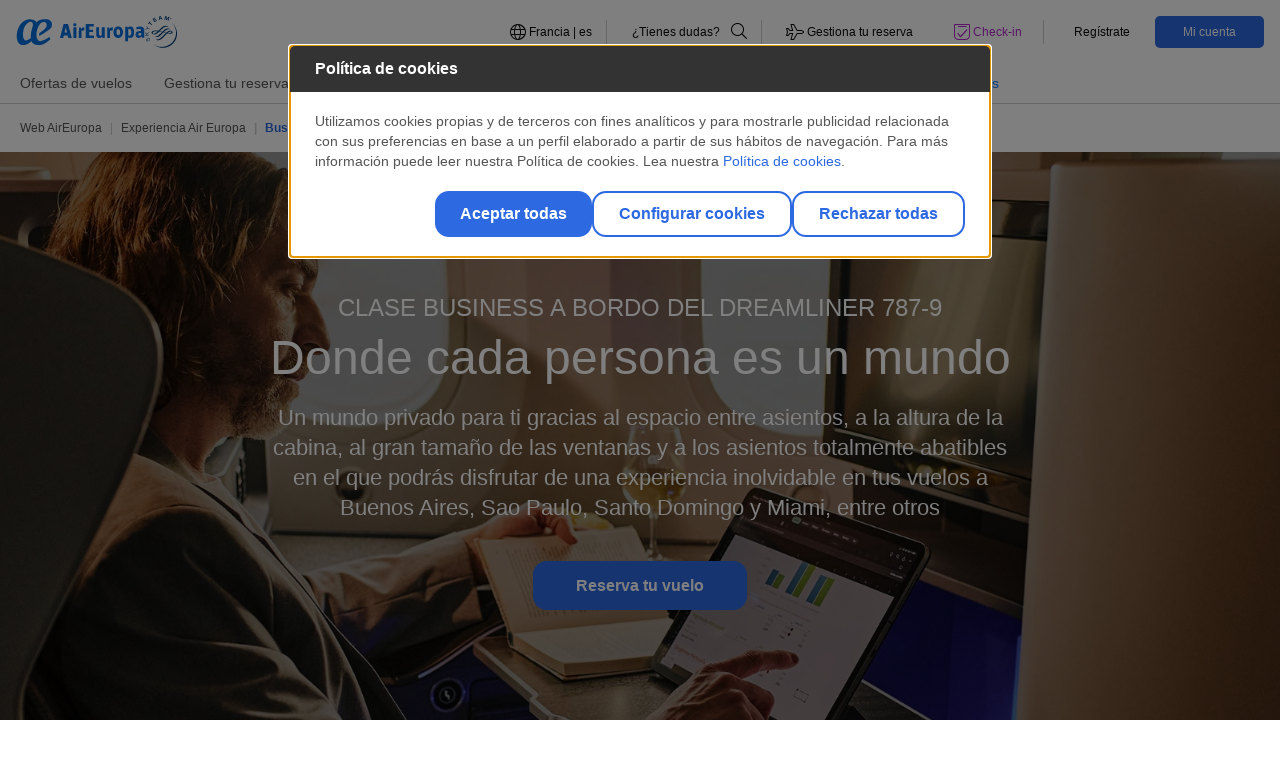

--- FILE ---
content_type: text/html;charset=UTF-8
request_url: https://www.aireuropa.com/fr/es/aea/aexperience/business.html
body_size: 27927
content:


<!DOCTYPE html>


<html lang="es-FR" itemscope itemtype="https://schema.org/FAQPage"> 
<head>
	
				
					<script type="text/javascript" src="https://privacy.aireuropa.com/aireuropa/prodx/Bootstrap.js"></script>
	

	

	<script>
    	(function(w,d,s,l,i){w[l]=w[l]||[];w[l].push({'gtm.start':new Date().getTime(),event:'gtm.js'});
   		var f=d.getElementsByTagName(s)[0],j=d.createElement(s),dl=l!='dataLayer'?'&l='+l:'';j.async=true;j.src='https://www.googletagmanager.com/gtm.js?id='+i+dl;
    	f.parentNode.insertBefore(j,f);})(window,document,'script','dataLayer','GTM-MNJZCFD');
	
	</script>


<script src="https://cdnjs.cloudflare.com/ajax/libs/uuid/8.1.0/uuidv4.min.js"></script>
<script type="text/javascript">
(function() {
	function riskifiedBeaconLoad() {
		var store_domain = 'www.aireuropa.com';
		var rskId = sessionStorage.getItem('rskid');
		if(rskId===null){
			rskId = sessionStorage.getItem('sessionID');
			if(rskId===null){	
				rskId = uuidv4();
			}
			sessionStorage.setItem('rskid', rskId);			
		}		
		
		var url = ('https:' == document.location.protocol ? 'https://' : 'http://')
  			+ "beacon.riskified.com?shop=" + store_domain + "&sid=" + rskId;
		var s = document.createElement('script');
		s.type = 'text/javascript';
		s.async = true;
		s.src = url;
		var x = document.getElementsByTagName('script')[0];
		x.parentNode.insertBefore(s, x);
	}
	
	if (window.attachEvent)
		window.attachEvent('onload', riskifiedBeaconLoad)
	else
	window.addEventListener('load', riskifiedBeaconLoad, false);
})();
</script>
    <title>Viajar en Clase Business | Air Europa Francia</title>	
	<meta charset="utf-8">
    <meta http-equiv="X-UA-Compatible" content="IE=edge">
    <meta name="viewport" content="width=device-width, initial-scale=1">
    <meta name="application-name" content="Aireuropa"/>
    <meta name="msapplication-notification" content="frequency=30;polling-uri=http://notifications.buildmypinnedsite.com/?feed=http://feeds.feedburner.com/applus/ndwe&amp;id=1;polling-uri2=http://notifications.buildmypinnedsite.com/?feed=http://feeds.feedburner.com/applus/ndwe&amp;id=2;polling-uri3=http://notifications.buildmypinnedsite.com/?feed=http://feeds.feedburner.com/applus/ndwe&amp;id=3;polling-uri4=http://notifications.buildmypinnedsite.com/?feed=http://feeds.feedburner.com/applus/ndwe&amp;id=4;polling-uri5=http://notifications.buildmypinnedsite.com/?feed=http://feeds.feedburner.com/applus/ndwe&amp;id=5; cycle=1"/>
    <meta name="channel" content="fr"> 
    <meta name="keywords" content= "&quot;air europa business<br/> clase business air europa<br/> business class air europa<br/> viajar en business air europa<br/> clase ejecutiva air europa&quot;">
    <meta name="description" content="Descubre las ventajas y comodidades de viajar formando parte del club Business de Air Europa, desde la gestión de la reserva hasta llegar a tu destino." />
    <meta name="format-detection" content="telephone=no"/>

	    <link rel="stylesheet" href="/fr/.resources/aireuropa-theme-module/webresources/css/air-europa.min~2026-01-14-10-08-38-000~cache.css" media="all" />
	    <link rel="stylesheet" href="/fr/.resources/aireuropa-theme-module/webresources/css/override_style~2026-01-14-10-08-38-000~cache.css" media="all" />
	    <link rel="stylesheet" href="/fr/.resources/aireuropa-theme-module/webresources/css/font-awesome/fontawesome.min~2026-01-14-10-08-38-000~cache.css" media="all" />
	    <link rel="stylesheet" href="/fr/.resources/aireuropa-theme-module/webresources/css/font-awesome/brands.min~2026-01-14-10-08-38-000~cache.css" media="all" />
	    <link rel="stylesheet" href="/fr/.resources/aireuropa-theme-module/webresources/css/font-awesome/solid.min~2026-01-14-10-08-38-000~cache.css" media="all" />
	    <link rel="stylesheet" href="/fr/.resources/aireuropa-theme-module/webresources/css/font-awesome/all.min~2026-01-14-10-08-38-000~cache.css" media="all" />
	    <link rel="stylesheet" href="/fr/.resources/aireuropa-theme-module/webresources/css/owl.carousel.min~2026-01-14-10-08-38-000~cache.css" media="all" />
	    <link rel="stylesheet" href="/fr/.resources/aireuropa-theme-module/webresources/css/lightgallery.min~2026-01-14-10-08-38-000~cache.css" media="all" />
	    <link rel="stylesheet" href="/fr/.resources/aireuropa-theme-module/webresources/css/ion.rangeSlider.min~2026-01-14-10-08-38-000~cache.css" media="all" />
	    <link rel="stylesheet" href="/fr/.resources/aireuropa-theme-module/webresources/css/daterangepicker/daterangepicker~2026-01-14-10-08-38-000~cache.css" media="all" />
	    <link rel="stylesheet" href="/fr/.resources/aireuropa-theme-module/webresources/js/ckeditor/plugins/fontawesome_2.0/font-awesome/css/font-awesome.min~2026-01-14-10-08-38-000~cache.css" media="all" />
	    <link rel="stylesheet" href="https://cdnjs.cloudflare.com/ajax/libs/jquery-form-validator/2.3.26/theme-default.min.css" media="all" />
	    <link rel="stylesheet" href="/fr/.resources/aireuropa-theme-module/webresources/css/owl.theme.default~2026-01-14-10-08-38-000~cache.css" media="all" />
  	
	    <script src="/fr/.resources/aireuropa-theme-module/webresources/js/jquery-3.3.1.min~2026-01-14-10-08-38-000~cache.js"></script>
	    <script src="/fr/.resources/aireuropa-theme-module/webresources/js/popper.min~2026-01-14-10-08-38-000~cache.js"></script>
	    <script src="/fr/.resources/aireuropa-theme-module/webresources/js/bootstrap.min~2026-01-14-10-08-38-000~cache.js"></script>
	    <script src="/fr/.resources/aireuropa-theme-module/webresources/js/rangeslider/ion.rangeSlider~2026-01-14-10-08-38-000~cache.js"></script>
	    <script src="/fr/.resources/aireuropa-theme-module/webresources/js/owl.carousel.min~2026-01-14-10-08-38-000~cache.js"></script>
	    <script src="/fr/.resources/aireuropa-theme-module/webresources/js/daterangepicker/moment.min~2026-01-14-10-08-38-000~cache.js"></script>
	    <script src="/fr/.resources/aireuropa-theme-module/webresources/js/daterangepicker/daterangepicker~2026-01-14-10-08-38-000~cache.js"></script>
	    <script src="/fr/.resources/aireuropa-theme-module/webresources/js/ae-scripts~2026-01-14-10-08-38-000~cache.js"></script>
	    <script src="/fr/.resources/aireuropa-theme-module/webresources/js/lightgallery-all~2026-01-14-10-08-38-000~cache.js"></script>
	    <script src="/fr/.resources/aireuropa-theme-module/webresources/js/form-validator/jquery.form-validator.min~2026-01-14-10-08-38-000~cache.js"></script>
	    <script src="/fr/.resources/aireuropa-theme-module/webresources/js/jquery.twbsPagination.min~2026-01-14-10-08-38-000~cache.js"></script>
	    <script src="/fr/.resources/aireuropa-theme-module/webresources/js/paginator~2026-01-14-10-08-38-000~cache.js"></script>

<link rel="canonical" href="https://www.aireuropa.com/fr/es/aea/aexperience/business.html" />
<link rel="alternate" hreflang="es-FR" href="https://www.aireuropa.com/fr/es/aea/aexperience/business.html" />
<link rel="alternate" hreflang="en-ES" href="https://www.aireuropa.com/es/en/aea/aexperience/business.html" />
<link rel="alternate" hreflang="es-ES" href="https://www.aireuropa.com/es/es/aea/aexperience/business.html" />
<link rel="alternate" hreflang="es-AR" href="https://www.aireuropa.com/ar/es/aea/aexperience/business.html" />
<link rel="alternate" hreflang="en-BE" href="https://www.aireuropa.com/be/en/aea/aexperience/business.html" />
<link rel="alternate" hreflang="es-BE" href="https://www.aireuropa.com/be/es/aea/aexperience/business.html" />
<link rel="alternate" hreflang="fr-BE" href="https://www.aireuropa.com/be/fr/aea/aexperience/business.html" />
<link rel="alternate" hreflang="nl-BE" href="https://www.aireuropa.com/be/be/aea/aexperience/business.html" />
<link rel="alternate" hreflang="es-BO" href="https://www.aireuropa.com/bo/es/aea/aexperience/business.html" />
<link rel="alternate" hreflang="es-BR" href="https://www.aireuropa.com/br/es/aea/aexperience/business.html" />
<link rel="alternate" hreflang="pt-BR" href="https://www.aireuropa.com/br/br/aea/aexperience/business.html" />
<link rel="alternate" hreflang="en-CH" href="https://www.aireuropa.com/ch/en/aea/aexperience/business.html" />
<link rel="alternate" hreflang="de-CH" href="https://www.aireuropa.com/ch/de/aea/aexperience/business.html" />
<link rel="alternate" hreflang="es-CH" href="https://www.aireuropa.com/ch/es/aea/aexperience/business.html" />
<link rel="alternate" hreflang="fr-CH" href="https://www.aireuropa.com/ch/fr/aea/aexperience/business.html" />
<link rel="alternate" hreflang="it-CH" href="https://www.aireuropa.com/ch/it/aea/aexperience/business.html" />
<link rel="alternate" hreflang="es-CL" href="https://www.aireuropa.com/cl/es/aea/aexperience/business.html" />
<link rel="alternate" hreflang="es-CO" href="https://www.aireuropa.com/co/es/aea/aexperience/business.html" />
<link rel="alternate" hreflang="en-DE" href="https://www.aireuropa.com/de/en/aea/aexperience/business.html" />
<link rel="alternate" hreflang="de-DE" href="https://www.aireuropa.com/de/de/aea/aexperience/business.html" />
<link rel="alternate" hreflang="es-DE" href="https://www.aireuropa.com/de/es/aea/aexperience/business.html" />
<link rel="alternate" hreflang="es-DO" href="https://www.aireuropa.com/do/es/aea/aexperience/business.html" />
<link rel="alternate" hreflang="es-EC" href="https://www.aireuropa.com/ec/es/aea/aexperience/business.html" />
<link rel="alternate" hreflang="en-FR" href="https://www.aireuropa.com/fr/en/aea/aexperience/business.html" />
<link rel="alternate" hreflang="fr-FR" href="https://www.aireuropa.com/fr/fr/aea/aexperience/business.html" />
<link rel="alternate" hreflang="en-IL" href="https://www.aireuropa.com/il/en/aea/aexperience/business.html" />
<link rel="alternate" hreflang="es-IL" href="https://www.aireuropa.com/il/es/aea/aexperience/business.html" />
<link rel="alternate" hreflang="en-IT" href="https://www.aireuropa.com/it/en/aea/aexperience/business.html" />
<link rel="alternate" hreflang="es-IT" href="https://www.aireuropa.com/it/es/aea/aexperience/business.html" />
<link rel="alternate" hreflang="it-IT" href="https://www.aireuropa.com/it/it/aea/aexperience/business.html" />
<link rel="alternate" hreflang="es-MX" href="https://www.aireuropa.com/mx/es/aea/aexperience/business.html" />
<link rel="alternate" hreflang="en-NL" href="https://www.aireuropa.com/nl/en/aea/aexperience/business.html" />
<link rel="alternate" hreflang="es-NL" href="https://www.aireuropa.com/nl/es/aea/aexperience/business.html" />
<link rel="alternate" hreflang="nl-NL" href="https://www.aireuropa.com/nl/nl/aea/aexperience/business.html" />
<link rel="alternate" hreflang="en-PA" href="https://www.aireuropa.com/pa/en/aea/aexperience/business.html" />
<link rel="alternate" hreflang="es-PA" href="https://www.aireuropa.com/pa/es/aea/aexperience/business.html" />
<link rel="alternate" hreflang="es-PE" href="https://www.aireuropa.com/pe/es/aea/aexperience/business.html" />
<link rel="alternate" hreflang="en-PT" href="https://www.aireuropa.com/pt/en/aea/aexperience/business.html" />
<link rel="alternate" hreflang="es-PT" href="https://www.aireuropa.com/pt/es/aea/aexperience/business.html" />
<link rel="alternate" hreflang="pt-PT" href="https://www.aireuropa.com/pt/pt/aea/aexperience/business.html" />
<link rel="alternate" hreflang="es-PY" href="https://www.aireuropa.com/py/es/aea/aexperience/business.html" />
<link rel="alternate" hreflang="en-GB" href="https://www.aireuropa.com/uk/en/aea/aexperience/business.html" />
<link rel="alternate" hreflang="es-GB" href="https://www.aireuropa.com/uk/es/aea/aexperience/business.html" />
<link rel="alternate" hreflang="es-US" href="https://www.aireuropa.com/us/es/aea/aexperience/business.html" />
<link rel="alternate" hreflang="en-US" href="https://www.aireuropa.com/us/en/aea/aexperience/business.html" />
<link rel="alternate" hreflang="es-UY" href="https://www.aireuropa.com/uy/es/aea/aexperience/business.html" />
<link rel="alternate" hreflang="es-VE" href="https://www.aireuropa.com/ve/es/aea/aexperience/business.html" />
<link rel="alternate" hreflang="en-TR" href="https://www.aireuropa.com/tr/en/aea/aexperience/business.html" />
<link rel="alternate" hreflang="es-TR" href="https://www.aireuropa.com/tr/es/aea/aexperience/business.html" />
<link rel="alternate" hreflang="tr-TR" href="https://www.aireuropa.com/tr/tr/aea/aexperience/business.html" />
<link rel="alternate" hreflang="x-default" href="https://www.aireuropa.com/ot/en/aea/aexperience/business.html">
<meta property="og:title" content="Viajar en Clase Business | Air Europa Francia" />
<meta property="og:description" content="Descubre las ventajas y comodidades de viajar formando parte del club Business de Air Europa, desde la gestión de la reserva hasta llegar a tu destino." />
<meta property="og:site_name" content="fr" />
<meta property="og:locale" content="es" />
<meta property="og:url" content="https://www.aireuropa.com/fr/es/aea/aexperience/business.html"/>
<meta property="og:image" content="https://www.aireuropa.com/dam/jcr:4cacd124-3bd0-45c8-a580-ecf4033a9b4a/min-preview_B787_8_CONFIG2_BUSINESS.jpg" />
<meta name="robots" content="index,follow" />    

		<style>#ae-magnolia-header{position:relative}:root{--ae-color-primary:#2d69e1;--ae-color-primary-alpha:45 105 225;--ae-color-secondary:#0f2367;--ae-color-secondary-alpha:15 35 103;--ae-color-alternative:#b428cd;--ae-color-alternative-alpha:180 40 205;--ae-color-white:#fff;--ae-color-white-alpha:255 255 255;--ae-color-black:#000;--ae-color-black-alpha:0 0 0;--ae-color-grey-01:#f6f6f6;--ae-color-grey-01-alpha:246 246 246;--ae-color-grey-02:#ccc;--ae-color-grey-02-alpha:204 204 204;--ae-color-grey-03:#b3b3b3;--ae-color-grey-03-alpha:179 179 179;--ae-color-grey-04:#565656;--ae-color-grey-04-alpha:86 86 86;--ae-color-grey-05:#0d0d0d;--ae-color-grey-05-alpha:13 13 13;--ae-color-grey-06:#fafafa;--ae-color-grey-06-alpha:250 250 250;--ae-color-grey-07:#ededed;--ae-color-grey-07-alpha:237 237 237;--ae-color-success:#00ff64;--ae-color-success-alpha:0 255 100;--ae-color-success-alt:#13d961;--ae-color-success-alt-alpha:19 217 97;--ae-color-warning:#ffff50;--ae-color-warning-alpha:255 255 80;--ae-color-danger:#ff6e6e;--ae-color-danger-alpha:255 110 110;--ae-color-error:#eb0000;--ae-color-error-alpha:235 0 0;--ae-color-others-01:#00fff0;--ae-color-others-01-alpha:0 255 240;--ae-color-suma-normal:#0072ce;--ae-color-suma-normal-alpha:0 114 206;--ae-color-suma-silver:#818182;--ae-color-suma-silver-alpha:129 129 130;--ae-color-suma-platinum:#4b4b48;--ae-color-suma-platinum-alpha:75 75 72;--ae-color-suma-gold:#9a7017;--ae-color-suma-gold-alpha:154 112 23;--ae-color-fare-lite:#2d69e1;--ae-color-fare-lite-alpha:45 105 225;--ae-color-fare-standar:#3824ed;--ae-color-fare-standar-alpha:56 36 237;--ae-color-fare-plus:#0002f3;--ae-color-fare-plus-alpha:0 2 243;--ae-color-fare-flex:#4d7191;--ae-color-fare-flex-alpha:77 113 145;--ae-color-fare-business:#636466;--ae-color-fare-business-alpha:99 100 102;--ae-color-fare-business-flex:#231f20;--ae-color-fare-business-flex-alpha:35 31 32;--ae-color-fare-premium-flex:#5a00e1;--ae-color-fare-premium-flex-alpha:90 0 225;--ae-color-fare-premium-standard:#9924ed;--ae-color-fare-premium-standard-alpha:152 36 237;--ae-color-extra-01:#003efc;--ae-color-extra-01-alpha:0 62 252;--ae-color-extra-02:#979797;--ae-color-extra-02-alpha:151 151 151}*,*:before,*:after{background:transparent;border:0;box-sizing:border-box;margin:0;padding:0}:root{--ae-grid-columns:12;--ae-grid-gap:1rem;--ae-grid-row-gap-factor:.75}html{--mat-badge-text-font:Roboto, sans-serif;--mat-badge-line-height:22px;--mat-badge-text-size:12px;--mat-badge-text-weight:600;--mat-badge-small-size-text-size:9px;--mat-badge-small-size-line-height:16px;--mat-badge-large-size-text-size:24px;--mat-badge-large-size-line-height:28px}html{--mat-bottom-sheet-container-text-font:Roboto, sans-serif;--mat-bottom-sheet-container-text-line-height:20px;--mat-bottom-sheet-container-text-size:14px;--mat-bottom-sheet-container-text-tracking:.0178571429em;--mat-bottom-sheet-container-text-weight:400}html{--mat-legacy-button-toggle-label-text-font:Roboto, sans-serif;--mat-legacy-button-toggle-label-text-line-height:24px;--mat-legacy-button-toggle-label-text-size:16px;--mat-legacy-button-toggle-label-text-tracking:.03125em;--mat-legacy-button-toggle-label-text-weight:400}html{--mat-standard-button-toggle-label-text-font:Roboto, sans-serif;--mat-standard-button-toggle-label-text-line-height:24px;--mat-standard-button-toggle-label-text-size:16px;--mat-standard-button-toggle-label-text-tracking:.03125em;--mat-standard-button-toggle-label-text-weight:400}html{--mat-datepicker-calendar-text-font:Roboto, sans-serif;--mat-datepicker-calendar-text-size:13px;--mat-datepicker-calendar-body-label-text-size:14px;--mat-datepicker-calendar-body-label-text-weight:500;--mat-datepicker-calendar-period-button-text-size:14px;--mat-datepicker-calendar-period-button-text-weight:500;--mat-datepicker-calendar-header-text-size:11px;--mat-datepicker-calendar-header-text-weight:400}html{--mat-expansion-header-text-font:Roboto, sans-serif;--mat-expansion-header-text-size:14px;--mat-expansion-header-text-weight:500;--mat-expansion-header-text-line-height:inherit;--mat-expansion-header-text-tracking:inherit;--mat-expansion-container-text-font:Roboto, sans-serif;--mat-expansion-container-text-line-height:20px;--mat-expansion-container-text-size:14px;--mat-expansion-container-text-tracking:.0178571429em;--mat-expansion-container-text-weight:400}html{--mat-grid-list-tile-header-primary-text-size:14px;--mat-grid-list-tile-header-secondary-text-size:12px;--mat-grid-list-tile-footer-primary-text-size:14px;--mat-grid-list-tile-footer-secondary-text-size:12px}html{--mat-stepper-container-text-font:Roboto, sans-serif;--mat-stepper-header-label-text-font:Roboto, sans-serif;--mat-stepper-header-label-text-size:14px;--mat-stepper-header-label-text-weight:400;--mat-stepper-header-error-state-label-text-size:16px;--mat-stepper-header-selected-state-label-text-size:16px;--mat-stepper-header-selected-state-label-text-weight:400}html{--mat-toolbar-title-text-font:Roboto, sans-serif;--mat-toolbar-title-text-line-height:32px;--mat-toolbar-title-text-size:20px;--mat-toolbar-title-text-tracking:.0125em;--mat-toolbar-title-text-weight:500}html{--mat-tree-node-text-font:Roboto, sans-serif;--mat-tree-node-text-size:14px;--mat-tree-node-text-weight:400}html{--mat-option-label-text-font:Roboto, sans-serif;--mat-option-label-text-line-height:24px;--mat-option-label-text-size:16px;--mat-option-label-text-tracking:.03125em;--mat-option-label-text-weight:400}html{--mat-optgroup-label-text-font:Roboto, sans-serif;--mat-optgroup-label-text-line-height:24px;--mat-optgroup-label-text-size:16px;--mat-optgroup-label-text-tracking:.03125em;--mat-optgroup-label-text-weight:400}html{--mat-card-title-text-font:Roboto, sans-serif;--mat-card-title-text-line-height:32px;--mat-card-title-text-size:20px;--mat-card-title-text-tracking:.0125em;--mat-card-title-text-weight:500;--mat-card-subtitle-text-font:Roboto, sans-serif;--mat-card-subtitle-text-line-height:22px;--mat-card-subtitle-text-size:14px;--mat-card-subtitle-text-tracking:.0071428571em;--mat-card-subtitle-text-weight:500}html{--mdc-plain-tooltip-supporting-text-font:Roboto, sans-serif;--mdc-plain-tooltip-supporting-text-size:12px;--mdc-plain-tooltip-supporting-text-weight:400;--mdc-plain-tooltip-supporting-text-tracking:.0333333333em}html{--mdc-filled-text-field-label-text-font:Roboto, sans-serif;--mdc-filled-text-field-label-text-size:16px;--mdc-filled-text-field-label-text-tracking:.03125em;--mdc-filled-text-field-label-text-weight:400}html{--mdc-outlined-text-field-label-text-font:Roboto, sans-serif;--mdc-outlined-text-field-label-text-size:16px;--mdc-outlined-text-field-label-text-tracking:.03125em;--mdc-outlined-text-field-label-text-weight:400}html{--mat-form-field-container-text-font:Roboto, sans-serif;--mat-form-field-container-text-line-height:24px;--mat-form-field-container-text-size:16px;--mat-form-field-container-text-tracking:.03125em;--mat-form-field-container-text-weight:400;--mat-form-field-outlined-label-text-populated-size:16px;--mat-form-field-subscript-text-font:Roboto, sans-serif;--mat-form-field-subscript-text-line-height:20px;--mat-form-field-subscript-text-size:12px;--mat-form-field-subscript-text-tracking:.0333333333em;--mat-form-field-subscript-text-weight:400}html{--mat-select-trigger-text-font:Roboto, sans-serif;--mat-select-trigger-text-line-height:24px;--mat-select-trigger-text-size:16px;--mat-select-trigger-text-tracking:.03125em;--mat-select-trigger-text-weight:400}html{--mdc-dialog-subhead-font:Roboto, sans-serif;--mdc-dialog-subhead-line-height:32px;--mdc-dialog-subhead-size:20px;--mdc-dialog-subhead-weight:500;--mdc-dialog-subhead-tracking:.0125em;--mdc-dialog-supporting-text-font:Roboto, sans-serif;--mdc-dialog-supporting-text-line-height:24px;--mdc-dialog-supporting-text-size:16px;--mdc-dialog-supporting-text-weight:400;--mdc-dialog-supporting-text-tracking:.03125em}html{--mat-radio-label-text-font:Roboto, sans-serif;--mat-radio-label-text-line-height:20px;--mat-radio-label-text-size:14px;--mat-radio-label-text-tracking:.0178571429em;--mat-radio-label-text-weight:400}html{--mdc-slider-label-label-text-font:Roboto, sans-serif;--mdc-slider-label-label-text-size:14px;--mdc-slider-label-label-text-line-height:22px;--mdc-slider-label-label-text-tracking:.0071428571em;--mdc-slider-label-label-text-weight:500}html{--mat-menu-item-label-text-font:Roboto, sans-serif;--mat-menu-item-label-text-size:16px;--mat-menu-item-label-text-tracking:.03125em;--mat-menu-item-label-text-line-height:24px;--mat-menu-item-label-text-weight:400}html{--mdc-list-list-item-label-text-font:Roboto, sans-serif;--mdc-list-list-item-label-text-line-height:24px;--mdc-list-list-item-label-text-size:16px;--mdc-list-list-item-label-text-tracking:.03125em;--mdc-list-list-item-label-text-weight:400;--mdc-list-list-item-supporting-text-font:Roboto, sans-serif;--mdc-list-list-item-supporting-text-line-height:20px;--mdc-list-list-item-supporting-text-size:14px;--mdc-list-list-item-supporting-text-tracking:.0178571429em;--mdc-list-list-item-supporting-text-weight:400;--mdc-list-list-item-trailing-supporting-text-font:Roboto, sans-serif;--mdc-list-list-item-trailing-supporting-text-line-height:20px;--mdc-list-list-item-trailing-supporting-text-size:12px;--mdc-list-list-item-trailing-supporting-text-tracking:.0333333333em;--mdc-list-list-item-trailing-supporting-text-weight:400}html{--mat-paginator-container-text-font:Roboto, sans-serif;--mat-paginator-container-text-line-height:20px;--mat-paginator-container-text-size:12px;--mat-paginator-container-text-tracking:.0333333333em;--mat-paginator-container-text-weight:400;--mat-paginator-select-trigger-text-size:12px}html{--mat-checkbox-label-text-font:Roboto, sans-serif;--mat-checkbox-label-text-line-height:20px;--mat-checkbox-label-text-size:14px;--mat-checkbox-label-text-tracking:.0178571429em;--mat-checkbox-label-text-weight:400}html{--mdc-text-button-label-text-font:Roboto, sans-serif;--mdc-text-button-label-text-size:14px;--mdc-text-button-label-text-tracking:.0892857143em;--mdc-text-button-label-text-weight:500;--mdc-text-button-label-text-transform:none}html{--mdc-filled-button-label-text-font:Roboto, sans-serif;--mdc-filled-button-label-text-size:14px;--mdc-filled-button-label-text-tracking:.0892857143em;--mdc-filled-button-label-text-weight:500;--mdc-filled-button-label-text-transform:none}html{--mdc-protected-button-label-text-font:Roboto, sans-serif;--mdc-protected-button-label-text-size:14px;--mdc-protected-button-label-text-tracking:.0892857143em;--mdc-protected-button-label-text-weight:500;--mdc-protected-button-label-text-transform:none}html{--mdc-outlined-button-label-text-font:Roboto, sans-serif;--mdc-outlined-button-label-text-size:14px;--mdc-outlined-button-label-text-tracking:.0892857143em;--mdc-outlined-button-label-text-weight:500;--mdc-outlined-button-label-text-transform:none}html{--mdc-extended-fab-label-text-font:Roboto, sans-serif;--mdc-extended-fab-label-text-size:14px;--mdc-extended-fab-label-text-tracking:.0892857143em;--mdc-extended-fab-label-text-weight:500}html{--mdc-snackbar-supporting-text-font:Roboto, sans-serif;--mdc-snackbar-supporting-text-line-height:20px;--mdc-snackbar-supporting-text-size:14px;--mdc-snackbar-supporting-text-weight:400}html{--mat-table-header-headline-font:Roboto, sans-serif;--mat-table-header-headline-line-height:22px;--mat-table-header-headline-size:14px;--mat-table-header-headline-weight:500;--mat-table-header-headline-tracking:.0071428571em;--mat-table-row-item-label-text-font:Roboto, sans-serif;--mat-table-row-item-label-text-line-height:20px;--mat-table-row-item-label-text-size:14px;--mat-table-row-item-label-text-weight:400;--mat-table-row-item-label-text-tracking:.0178571429em;--mat-table-footer-supporting-text-font:Roboto, sans-serif;--mat-table-footer-supporting-text-line-height:20px;--mat-table-footer-supporting-text-size:14px;--mat-table-footer-supporting-text-weight:400;--mat-table-footer-supporting-text-tracking:.0178571429em}html{--mat-sys-on-surface:initial}html{--mat-ripple-color:rgba(0, 0, 0, .1)}html{--mat-option-selected-state-label-text-color:#2d69e1;--mat-option-label-text-color:rgba(0, 0, 0, .87);--mat-option-hover-state-layer-color:rgba(0, 0, 0, .04);--mat-option-focus-state-layer-color:rgba(0, 0, 0, .04);--mat-option-selected-state-layer-color:rgba(0, 0, 0, .04)}html{--mat-optgroup-label-text-color:rgba(0, 0, 0, .87)}html{--mat-full-pseudo-checkbox-selected-icon-color:#b428cd;--mat-full-pseudo-checkbox-selected-checkmark-color:#fafafa;--mat-full-pseudo-checkbox-unselected-icon-color:rgba(0, 0, 0, .54);--mat-full-pseudo-checkbox-disabled-selected-checkmark-color:#fafafa;--mat-full-pseudo-checkbox-disabled-unselected-icon-color:#b0b0b0;--mat-full-pseudo-checkbox-disabled-selected-icon-color:#b0b0b0}html{--mat-minimal-pseudo-checkbox-selected-checkmark-color:#b428cd;--mat-minimal-pseudo-checkbox-disabled-selected-checkmark-color:#b0b0b0}html{--mat-app-background-color:#fafafa;--mat-app-text-color:rgba(0, 0, 0, .87);--mat-app-elevation-shadow-level-0:0px 0px 0px 0px rgba(0, 0, 0, .2), 0px 0px 0px 0px rgba(0, 0, 0, .14), 0px 0px 0px 0px rgba(0, 0, 0, .12);--mat-app-elevation-shadow-level-1:0px 2px 1px -1px rgba(0, 0, 0, .2), 0px 1px 1px 0px rgba(0, 0, 0, .14), 0px 1px 3px 0px rgba(0, 0, 0, .12);--mat-app-elevation-shadow-level-2:0px 3px 1px -2px rgba(0, 0, 0, .2), 0px 2px 2px 0px rgba(0, 0, 0, .14), 0px 1px 5px 0px rgba(0, 0, 0, .12);--mat-app-elevation-shadow-level-3:0px 3px 3px -2px rgba(0, 0, 0, .2), 0px 3px 4px 0px rgba(0, 0, 0, .14), 0px 1px 8px 0px rgba(0, 0, 0, .12);--mat-app-elevation-shadow-level-4:0px 2px 4px -1px rgba(0, 0, 0, .2), 0px 4px 5px 0px rgba(0, 0, 0, .14), 0px 1px 10px 0px rgba(0, 0, 0, .12);--mat-app-elevation-shadow-level-5:0px 3px 5px -1px rgba(0, 0, 0, .2), 0px 5px 8px 0px rgba(0, 0, 0, .14), 0px 1px 14px 0px rgba(0, 0, 0, .12);--mat-app-elevation-shadow-level-6:0px 3px 5px -1px rgba(0, 0, 0, .2), 0px 6px 10px 0px rgba(0, 0, 0, .14), 0px 1px 18px 0px rgba(0, 0, 0, .12);--mat-app-elevation-shadow-level-7:0px 4px 5px -2px rgba(0, 0, 0, .2), 0px 7px 10px 1px rgba(0, 0, 0, .14), 0px 2px 16px 1px rgba(0, 0, 0, .12);--mat-app-elevation-shadow-level-8:0px 5px 5px -3px rgba(0, 0, 0, .2), 0px 8px 10px 1px rgba(0, 0, 0, .14), 0px 3px 14px 2px rgba(0, 0, 0, .12);--mat-app-elevation-shadow-level-9:0px 5px 6px -3px rgba(0, 0, 0, .2), 0px 9px 12px 1px rgba(0, 0, 0, .14), 0px 3px 16px 2px rgba(0, 0, 0, .12);--mat-app-elevation-shadow-level-10:0px 6px 6px -3px rgba(0, 0, 0, .2), 0px 10px 14px 1px rgba(0, 0, 0, .14), 0px 4px 18px 3px rgba(0, 0, 0, .12);--mat-app-elevation-shadow-level-11:0px 6px 7px -4px rgba(0, 0, 0, .2), 0px 11px 15px 1px rgba(0, 0, 0, .14), 0px 4px 20px 3px rgba(0, 0, 0, .12);--mat-app-elevation-shadow-level-12:0px 7px 8px -4px rgba(0, 0, 0, .2), 0px 12px 17px 2px rgba(0, 0, 0, .14), 0px 5px 22px 4px rgba(0, 0, 0, .12);--mat-app-elevation-shadow-level-13:0px 7px 8px -4px rgba(0, 0, 0, .2), 0px 13px 19px 2px rgba(0, 0, 0, .14), 0px 5px 24px 4px rgba(0, 0, 0, .12);--mat-app-elevation-shadow-level-14:0px 7px 9px -4px rgba(0, 0, 0, .2), 0px 14px 21px 2px rgba(0, 0, 0, .14), 0px 5px 26px 4px rgba(0, 0, 0, .12);--mat-app-elevation-shadow-level-15:0px 8px 9px -5px rgba(0, 0, 0, .2), 0px 15px 22px 2px rgba(0, 0, 0, .14), 0px 6px 28px 5px rgba(0, 0, 0, .12);--mat-app-elevation-shadow-level-16:0px 8px 10px -5px rgba(0, 0, 0, .2), 0px 16px 24px 2px rgba(0, 0, 0, .14), 0px 6px 30px 5px rgba(0, 0, 0, .12);--mat-app-elevation-shadow-level-17:0px 8px 11px -5px rgba(0, 0, 0, .2), 0px 17px 26px 2px rgba(0, 0, 0, .14), 0px 6px 32px 5px rgba(0, 0, 0, .12);--mat-app-elevation-shadow-level-18:0px 9px 11px -5px rgba(0, 0, 0, .2), 0px 18px 28px 2px rgba(0, 0, 0, .14), 0px 7px 34px 6px rgba(0, 0, 0, .12);--mat-app-elevation-shadow-level-19:0px 9px 12px -6px rgba(0, 0, 0, .2), 0px 19px 29px 2px rgba(0, 0, 0, .14), 0px 7px 36px 6px rgba(0, 0, 0, .12);--mat-app-elevation-shadow-level-20:0px 10px 13px -6px rgba(0, 0, 0, .2), 0px 20px 31px 3px rgba(0, 0, 0, .14), 0px 8px 38px 7px rgba(0, 0, 0, .12);--mat-app-elevation-shadow-level-21:0px 10px 13px -6px rgba(0, 0, 0, .2), 0px 21px 33px 3px rgba(0, 0, 0, .14), 0px 8px 40px 7px rgba(0, 0, 0, .12);--mat-app-elevation-shadow-level-22:0px 10px 14px -6px rgba(0, 0, 0, .2), 0px 22px 35px 3px rgba(0, 0, 0, .14), 0px 8px 42px 7px rgba(0, 0, 0, .12);--mat-app-elevation-shadow-level-23:0px 11px 14px -7px rgba(0, 0, 0, .2), 0px 23px 36px 3px rgba(0, 0, 0, .14), 0px 9px 44px 8px rgba(0, 0, 0, .12);--mat-app-elevation-shadow-level-24:0px 11px 15px -7px rgba(0, 0, 0, .2), 0px 24px 38px 3px rgba(0, 0, 0, .14), 0px 9px 46px 8px rgba(0, 0, 0, .12)}html{--mdc-elevated-card-container-shape:4px}html{--mdc-outlined-card-container-shape:4px;--mdc-outlined-card-outline-width:1px}html{--mdc-elevated-card-container-color:white;--mdc-elevated-card-container-elevation:0px 2px 1px -1px rgba(0, 0, 0, .2), 0px 1px 1px 0px rgba(0, 0, 0, .14), 0px 1px 3px 0px rgba(0, 0, 0, .12)}html{--mdc-outlined-card-container-color:white;--mdc-outlined-card-outline-color:rgba(0, 0, 0, .12);--mdc-outlined-card-container-elevation:0px 0px 0px 0px rgba(0, 0, 0, .2), 0px 0px 0px 0px rgba(0, 0, 0, .14), 0px 0px 0px 0px rgba(0, 0, 0, .12)}html{--mat-card-subtitle-text-color:rgba(0, 0, 0, .54)}html{--mdc-linear-progress-active-indicator-height:4px;--mdc-linear-progress-track-height:4px;--mdc-linear-progress-track-shape:0}html{--mdc-plain-tooltip-container-shape:4px;--mdc-plain-tooltip-supporting-text-line-height:16px}html{--mdc-plain-tooltip-container-color:#616161;--mdc-plain-tooltip-supporting-text-color:#fff}html{--mdc-filled-text-field-active-indicator-height:1px;--mdc-filled-text-field-focus-active-indicator-height:2px;--mdc-filled-text-field-container-shape:4px}html{--mdc-outlined-text-field-outline-width:1px;--mdc-outlined-text-field-focus-outline-width:2px;--mdc-outlined-text-field-container-shape:4px}html{--mdc-filled-text-field-caret-color:#2d69e1;--mdc-filled-text-field-focus-active-indicator-color:#2d69e1;--mdc-filled-text-field-focus-label-text-color:rgba(45, 105, 225, .87);--mdc-filled-text-field-container-color:rgb(244.8, 244.8, 244.8);--mdc-filled-text-field-disabled-container-color:rgb(249.9, 249.9, 249.9);--mdc-filled-text-field-label-text-color:rgba(0, 0, 0, .6);--mdc-filled-text-field-hover-label-text-color:rgba(0, 0, 0, .6);--mdc-filled-text-field-disabled-label-text-color:rgba(0, 0, 0, .38);--mdc-filled-text-field-input-text-color:rgba(0, 0, 0, .87);--mdc-filled-text-field-disabled-input-text-color:rgba(0, 0, 0, .38);--mdc-filled-text-field-input-text-placeholder-color:rgba(0, 0, 0, .6);--mdc-filled-text-field-error-hover-label-text-color:#eb0000;--mdc-filled-text-field-error-focus-label-text-color:#eb0000;--mdc-filled-text-field-error-label-text-color:#eb0000;--mdc-filled-text-field-error-caret-color:#eb0000;--mdc-filled-text-field-active-indicator-color:rgba(0, 0, 0, .42);--mdc-filled-text-field-disabled-active-indicator-color:rgba(0, 0, 0, .06);--mdc-filled-text-field-hover-active-indicator-color:rgba(0, 0, 0, .87);--mdc-filled-text-field-error-active-indicator-color:#eb0000;--mdc-filled-text-field-error-focus-active-indicator-color:#eb0000;--mdc-filled-text-field-error-hover-active-indicator-color:#eb0000}html{--mdc-outlined-text-field-caret-color:#2d69e1;--mdc-outlined-text-field-focus-outline-color:#2d69e1;--mdc-outlined-text-field-focus-label-text-color:rgba(45, 105, 225, .87);--mdc-outlined-text-field-label-text-color:rgba(0, 0, 0, .6);--mdc-outlined-text-field-hover-label-text-color:rgba(0, 0, 0, .6);--mdc-outlined-text-field-disabled-label-text-color:rgba(0, 0, 0, .38);--mdc-outlined-text-field-input-text-color:rgba(0, 0, 0, .87);--mdc-outlined-text-field-disabled-input-text-color:rgba(0, 0, 0, .38);--mdc-outlined-text-field-input-text-placeholder-color:rgba(0, 0, 0, .6);--mdc-outlined-text-field-error-caret-color:#eb0000;--mdc-outlined-text-field-error-focus-label-text-color:#eb0000;--mdc-outlined-text-field-error-label-text-color:#eb0000;--mdc-outlined-text-field-error-hover-label-text-color:#eb0000;--mdc-outlined-text-field-outline-color:rgba(0, 0, 0, .38);--mdc-outlined-text-field-disabled-outline-color:rgba(0, 0, 0, .06);--mdc-outlined-text-field-hover-outline-color:rgba(0, 0, 0, .87);--mdc-outlined-text-field-error-focus-outline-color:#eb0000;--mdc-outlined-text-field-error-hover-outline-color:#eb0000;--mdc-outlined-text-field-error-outline-color:#eb0000}html{--mat-form-field-focus-select-arrow-color:rgba(45, 105, 225, .87);--mat-form-field-disabled-input-text-placeholder-color:rgba(0, 0, 0, .38);--mat-form-field-state-layer-color:rgba(0, 0, 0, .87);--mat-form-field-error-text-color:#eb0000;--mat-form-field-select-option-text-color:inherit;--mat-form-field-select-disabled-option-text-color:GrayText;--mat-form-field-leading-icon-color:unset;--mat-form-field-disabled-leading-icon-color:unset;--mat-form-field-trailing-icon-color:unset;--mat-form-field-disabled-trailing-icon-color:unset;--mat-form-field-error-focus-trailing-icon-color:unset;--mat-form-field-error-hover-trailing-icon-color:unset;--mat-form-field-error-trailing-icon-color:unset;--mat-form-field-enabled-select-arrow-color:rgba(0, 0, 0, .54);--mat-form-field-disabled-select-arrow-color:rgba(0, 0, 0, .38);--mat-form-field-hover-state-layer-opacity:.04;--mat-form-field-focus-state-layer-opacity:.08}html{--mat-form-field-container-height:56px;--mat-form-field-filled-label-display:block;--mat-form-field-container-vertical-padding:16px;--mat-form-field-filled-with-label-container-padding-top:24px;--mat-form-field-filled-with-label-container-padding-bottom:8px}html{--mat-select-container-elevation-shadow:0px 5px 5px -3px rgba(0, 0, 0, .2), 0px 8px 10px 1px rgba(0, 0, 0, .14), 0px 3px 14px 2px rgba(0, 0, 0, .12)}html{--mat-select-panel-background-color:white;--mat-select-enabled-trigger-text-color:rgba(0, 0, 0, .87);--mat-select-disabled-trigger-text-color:rgba(0, 0, 0, .38);--mat-select-placeholder-text-color:rgba(0, 0, 0, .6);--mat-select-enabled-arrow-color:rgba(0, 0, 0, .54);--mat-select-disabled-arrow-color:rgba(0, 0, 0, .38);--mat-select-focused-arrow-color:rgba(45, 105, 225, .87);--mat-select-invalid-arrow-color:rgba(235, 0, 0, .87)}html{--mat-select-arrow-transform:translateY(-8px)}html{--mat-autocomplete-container-shape:4px;--mat-autocomplete-container-elevation-shadow:0px 5px 5px -3px rgba(0, 0, 0, .2), 0px 8px 10px 1px rgba(0, 0, 0, .14), 0px 3px 14px 2px rgba(0, 0, 0, .12)}html{--mat-autocomplete-background-color:white}html{--mdc-dialog-container-shape:4px}html{--mat-dialog-container-elevation-shadow:0px 11px 15px -7px rgba(0, 0, 0, .2), 0px 24px 38px 3px rgba(0, 0, 0, .14), 0px 9px 46px 8px rgba(0, 0, 0, .12);--mat-dialog-container-max-width:80vw;--mat-dialog-container-small-max-width:80vw;--mat-dialog-container-min-width:0;--mat-dialog-actions-alignment:start;--mat-dialog-actions-padding:8px;--mat-dialog-content-padding:20px 24px;--mat-dialog-with-actions-content-padding:20px 24px;--mat-dialog-headline-padding:0 24px 9px}html{--mdc-dialog-container-color:white;--mdc-dialog-subhead-color:rgba(0, 0, 0, .87);--mdc-dialog-supporting-text-color:rgba(0, 0, 0, .6)}html{--mdc-switch-disabled-selected-icon-opacity:.38;--mdc-switch-disabled-track-opacity:.12;--mdc-switch-disabled-unselected-icon-opacity:.38;--mdc-switch-handle-height:20px;--mdc-switch-handle-shape:10px;--mdc-switch-handle-width:20px;--mdc-switch-selected-icon-size:18px;--mdc-switch-track-height:14px;--mdc-switch-track-shape:7px;--mdc-switch-track-width:36px;--mdc-switch-unselected-icon-size:18px;--mdc-switch-selected-focus-state-layer-opacity:.12;--mdc-switch-selected-hover-state-layer-opacity:.04;--mdc-switch-selected-pressed-state-layer-opacity:.1;--mdc-switch-unselected-focus-state-layer-opacity:.12;--mdc-switch-unselected-hover-state-layer-opacity:.04;--mdc-switch-unselected-pressed-state-layer-opacity:.1}html{--mdc-switch-selected-focus-state-layer-color:#2861dd;--mdc-switch-selected-handle-color:#2861dd;--mdc-switch-selected-hover-state-layer-color:#2861dd;--mdc-switch-selected-pressed-state-layer-color:#2861dd;--mdc-switch-selected-focus-handle-color:#113bcd;--mdc-switch-selected-hover-handle-color:#113bcd;--mdc-switch-selected-pressed-handle-color:#113bcd;--mdc-switch-selected-focus-track-color:#6c96ea;--mdc-switch-selected-hover-track-color:#6c96ea;--mdc-switch-selected-pressed-track-color:#6c96ea;--mdc-switch-selected-track-color:#6c96ea;--mdc-switch-disabled-selected-handle-color:#424242;--mdc-switch-disabled-selected-icon-color:#fff;--mdc-switch-disabled-selected-track-color:#424242;--mdc-switch-disabled-unselected-handle-color:#424242;--mdc-switch-disabled-unselected-icon-color:#fff;--mdc-switch-disabled-unselected-track-color:#424242;--mdc-switch-handle-surface-color:#fff;--mdc-switch-selected-icon-color:#fff;--mdc-switch-unselected-focus-handle-color:#212121;--mdc-switch-unselected-focus-state-layer-color:#424242;--mdc-switch-unselected-focus-track-color:#e0e0e0;--mdc-switch-unselected-handle-color:#616161;--mdc-switch-unselected-hover-handle-color:#212121;--mdc-switch-unselected-hover-state-layer-color:#424242;--mdc-switch-unselected-hover-track-color:#e0e0e0;--mdc-switch-unselected-icon-color:#fff;--mdc-switch-unselected-pressed-handle-color:#212121;--mdc-switch-unselected-pressed-state-layer-color:#424242;--mdc-switch-unselected-pressed-track-color:#e0e0e0;--mdc-switch-unselected-track-color:#e0e0e0;--mdc-switch-handle-elevation-shadow:0px 2px 1px -1px rgba(0, 0, 0, .2), 0px 1px 1px 0px rgba(0, 0, 0, .14), 0px 1px 3px 0px rgba(0, 0, 0, .12);--mdc-switch-disabled-handle-elevation-shadow:0px 0px 0px 0px rgba(0, 0, 0, .2), 0px 0px 0px 0px rgba(0, 0, 0, .14), 0px 0px 0px 0px rgba(0, 0, 0, .12)}html{--mdc-switch-disabled-label-text-color:rgba(0, 0, 0, .38)}html{--mdc-switch-state-layer-size:40px}html{--mdc-radio-disabled-selected-icon-opacity:.38;--mdc-radio-disabled-unselected-icon-opacity:.38;--mdc-radio-state-layer-size:40px}html{--mdc-radio-state-layer-size:40px}html{--mat-radio-touch-target-display:block}html{--mdc-slider-active-track-height:6px;--mdc-slider-active-track-shape:9999px;--mdc-slider-handle-height:20px;--mdc-slider-handle-shape:50%;--mdc-slider-handle-width:20px;--mdc-slider-inactive-track-height:4px;--mdc-slider-inactive-track-shape:9999px;--mdc-slider-with-overlap-handle-outline-width:1px;--mdc-slider-with-tick-marks-active-container-opacity:.6;--mdc-slider-with-tick-marks-container-shape:50%;--mdc-slider-with-tick-marks-container-size:2px;--mdc-slider-with-tick-marks-inactive-container-opacity:.6;--mdc-slider-handle-elevation:0px 2px 1px -1px rgba(0, 0, 0, .2), 0px 1px 1px 0px rgba(0, 0, 0, .14), 0px 1px 3px 0px rgba(0, 0, 0, .12)}html{--mat-slider-value-indicator-width:auto;--mat-slider-value-indicator-height:32px;--mat-slider-value-indicator-caret-display:block;--mat-slider-value-indicator-border-radius:4px;--mat-slider-value-indicator-padding:0 12px;--mat-slider-value-indicator-text-transform:none;--mat-slider-value-indicator-container-transform:translateX(-50%)}html{--mdc-slider-handle-color:#2d69e1;--mdc-slider-focus-handle-color:#2d69e1;--mdc-slider-hover-handle-color:#2d69e1;--mdc-slider-active-track-color:#2d69e1;--mdc-slider-inactive-track-color:#2d69e1;--mdc-slider-with-tick-marks-inactive-container-color:#2d69e1;--mdc-slider-with-tick-marks-active-container-color:white;--mdc-slider-disabled-active-track-color:#000;--mdc-slider-disabled-handle-color:#000;--mdc-slider-disabled-inactive-track-color:#000;--mdc-slider-label-container-color:#000;--mdc-slider-label-label-text-color:#fff;--mdc-slider-with-overlap-handle-outline-color:#fff;--mdc-slider-with-tick-marks-disabled-container-color:#000}html{--mat-slider-ripple-color:#2d69e1;--mat-slider-hover-state-layer-color:rgba(45, 105, 225, .05);--mat-slider-focus-state-layer-color:rgba(45, 105, 225, .2);--mat-slider-value-indicator-opacity:.6}html{--mat-menu-container-shape:4px;--mat-menu-divider-bottom-spacing:0;--mat-menu-divider-top-spacing:0;--mat-menu-item-spacing:16px;--mat-menu-item-icon-size:24px;--mat-menu-item-leading-spacing:16px;--mat-menu-item-trailing-spacing:16px;--mat-menu-item-with-icon-leading-spacing:16px;--mat-menu-item-with-icon-trailing-spacing:16px;--mat-menu-container-elevation-shadow:0px 5px 5px -3px rgba(0, 0, 0, .2), 0px 8px 10px 1px rgba(0, 0, 0, .14), 0px 3px 14px 2px rgba(0, 0, 0, .12)}html{--mat-menu-item-label-text-color:rgba(0, 0, 0, .87);--mat-menu-item-icon-color:rgba(0, 0, 0, .87);--mat-menu-item-hover-state-layer-color:rgba(0, 0, 0, .04);--mat-menu-item-focus-state-layer-color:rgba(0, 0, 0, .04);--mat-menu-container-color:white;--mat-menu-divider-color:rgba(0, 0, 0, .12)}html{--mdc-list-list-item-container-shape:0;--mdc-list-list-item-leading-avatar-shape:50%;--mdc-list-list-item-container-color:transparent;--mdc-list-list-item-selected-container-color:transparent;--mdc-list-list-item-leading-avatar-color:transparent;--mdc-list-list-item-leading-icon-size:24px;--mdc-list-list-item-leading-avatar-size:40px;--mdc-list-list-item-trailing-icon-size:24px;--mdc-list-list-item-disabled-state-layer-color:transparent;--mdc-list-list-item-disabled-state-layer-opacity:0;--mdc-list-list-item-disabled-label-text-opacity:.38;--mdc-list-list-item-disabled-leading-icon-opacity:.38;--mdc-list-list-item-disabled-trailing-icon-opacity:.38}html{--mat-list-active-indicator-color:transparent;--mat-list-active-indicator-shape:4px}html{--mdc-list-list-item-label-text-color:rgba(0, 0, 0, .87);--mdc-list-list-item-supporting-text-color:rgba(0, 0, 0, .54);--mdc-list-list-item-leading-icon-color:rgba(0, 0, 0, .38);--mdc-list-list-item-trailing-supporting-text-color:rgba(0, 0, 0, .38);--mdc-list-list-item-trailing-icon-color:rgba(0, 0, 0, .38);--mdc-list-list-item-selected-trailing-icon-color:rgba(0, 0, 0, .38);--mdc-list-list-item-disabled-label-text-color:black;--mdc-list-list-item-disabled-leading-icon-color:black;--mdc-list-list-item-disabled-trailing-icon-color:black;--mdc-list-list-item-hover-label-text-color:rgba(0, 0, 0, .87);--mdc-list-list-item-hover-leading-icon-color:rgba(0, 0, 0, .38);--mdc-list-list-item-hover-trailing-icon-color:rgba(0, 0, 0, .38);--mdc-list-list-item-focus-label-text-color:rgba(0, 0, 0, .87);--mdc-list-list-item-hover-state-layer-color:black;--mdc-list-list-item-hover-state-layer-opacity:.04;--mdc-list-list-item-focus-state-layer-color:black;--mdc-list-list-item-focus-state-layer-opacity:.12}html{--mdc-list-list-item-one-line-container-height:48px;--mdc-list-list-item-two-line-container-height:64px;--mdc-list-list-item-three-line-container-height:88px}html{--mat-list-list-item-leading-icon-start-space:16px;--mat-list-list-item-leading-icon-end-space:32px}html{--mat-paginator-container-text-color:rgba(0, 0, 0, .87);--mat-paginator-container-background-color:white;--mat-paginator-enabled-icon-color:rgba(0, 0, 0, .54);--mat-paginator-disabled-icon-color:rgba(0, 0, 0, .12)}html{--mat-paginator-container-size:56px;--mat-paginator-form-field-container-height:40px;--mat-paginator-form-field-container-vertical-padding:8px;--mat-paginator-touch-target-display:block}html{--mdc-secondary-navigation-tab-container-height:48px}html{--mdc-tab-indicator-active-indicator-height:2px;--mdc-tab-indicator-active-indicator-shape:0}html{--mat-tab-header-divider-color:transparent;--mat-tab-header-divider-height:0}html{--mdc-checkbox-disabled-selected-checkmark-color:#fff;--mdc-checkbox-selected-focus-state-layer-opacity:.16;--mdc-checkbox-selected-hover-state-layer-opacity:.04;--mdc-checkbox-selected-pressed-state-layer-opacity:.16;--mdc-checkbox-unselected-focus-state-layer-opacity:.16;--mdc-checkbox-unselected-hover-state-layer-opacity:.04;--mdc-checkbox-unselected-pressed-state-layer-opacity:.16}html{--mdc-checkbox-disabled-selected-icon-color:rgba(0, 0, 0, .38);--mdc-checkbox-disabled-unselected-icon-color:rgba(0, 0, 0, .38);--mdc-checkbox-selected-checkmark-color:white;--mdc-checkbox-selected-focus-icon-color:#b428cd;--mdc-checkbox-selected-hover-icon-color:#b428cd;--mdc-checkbox-selected-icon-color:#b428cd;--mdc-checkbox-selected-pressed-icon-color:#b428cd;--mdc-checkbox-unselected-focus-icon-color:#212121;--mdc-checkbox-unselected-hover-icon-color:#212121;--mdc-checkbox-unselected-icon-color:rgba(0, 0, 0, .54);--mdc-checkbox-selected-focus-state-layer-color:#b428cd;--mdc-checkbox-selected-hover-state-layer-color:#b428cd;--mdc-checkbox-selected-pressed-state-layer-color:#b428cd;--mdc-checkbox-unselected-focus-state-layer-color:black;--mdc-checkbox-unselected-hover-state-layer-color:black;--mdc-checkbox-unselected-pressed-state-layer-color:black}html{--mat-checkbox-disabled-label-color:rgba(0, 0, 0, .38);--mat-checkbox-label-text-color:rgba(0, 0, 0, .87)}html{--mdc-checkbox-state-layer-size:40px}html{--mat-checkbox-touch-target-display:block}html{--mdc-text-button-container-shape:4px;--mdc-text-button-keep-touch-target:false}html{--mdc-filled-button-container-shape:4px;--mdc-filled-button-keep-touch-target:false}html{--mdc-protected-button-container-shape:4px;--mdc-protected-button-container-elevation-shadow:0px 3px 1px -2px rgba(0, 0, 0, .2), 0px 2px 2px 0px rgba(0, 0, 0, .14), 0px 1px 5px 0px rgba(0, 0, 0, .12);--mdc-protected-button-disabled-container-elevation-shadow:0px 0px 0px 0px rgba(0, 0, 0, .2), 0px 0px 0px 0px rgba(0, 0, 0, .14), 0px 0px 0px 0px rgba(0, 0, 0, .12);--mdc-protected-button-focus-container-elevation-shadow:0px 2px 4px -1px rgba(0, 0, 0, .2), 0px 4px 5px 0px rgba(0, 0, 0, .14), 0px 1px 10px 0px rgba(0, 0, 0, .12);--mdc-protected-button-hover-container-elevation-shadow:0px 2px 4px -1px rgba(0, 0, 0, .2), 0px 4px 5px 0px rgba(0, 0, 0, .14), 0px 1px 10px 0px rgba(0, 0, 0, .12);--mdc-protected-button-pressed-container-elevation-shadow:0px 5px 5px -3px rgba(0, 0, 0, .2), 0px 8px 10px 1px rgba(0, 0, 0, .14), 0px 3px 14px 2px rgba(0, 0, 0, .12)}html{--mdc-outlined-button-keep-touch-target:false;--mdc-outlined-button-outline-width:1px;--mdc-outlined-button-container-shape:4px}html{--mat-text-button-horizontal-padding:8px;--mat-text-button-with-icon-horizontal-padding:8px;--mat-text-button-icon-spacing:8px;--mat-text-button-icon-offset:0}html{--mat-filled-button-horizontal-padding:16px;--mat-filled-button-icon-spacing:8px;--mat-filled-button-icon-offset:-4px}html{--mat-protected-button-horizontal-padding:16px;--mat-protected-button-icon-spacing:8px;--mat-protected-button-icon-offset:-4px}html{--mat-outlined-button-horizontal-padding:15px;--mat-outlined-button-icon-spacing:8px;--mat-outlined-button-icon-offset:-4px}html{--mdc-text-button-label-text-color:black;--mdc-text-button-disabled-label-text-color:rgba(0, 0, 0, .38)}html{--mat-text-button-state-layer-color:black;--mat-text-button-disabled-state-layer-color:black;--mat-text-button-ripple-color:rgba(0, 0, 0, .1);--mat-text-button-hover-state-layer-opacity:.04;--mat-text-button-focus-state-layer-opacity:.12;--mat-text-button-pressed-state-layer-opacity:.12}html{--mdc-filled-button-container-color:white;--mdc-filled-button-label-text-color:black;--mdc-filled-button-disabled-container-color:rgba(0, 0, 0, .12);--mdc-filled-button-disabled-label-text-color:rgba(0, 0, 0, .38)}html{--mat-filled-button-state-layer-color:black;--mat-filled-button-disabled-state-layer-color:black;--mat-filled-button-ripple-color:rgba(0, 0, 0, .1);--mat-filled-button-hover-state-layer-opacity:.04;--mat-filled-button-focus-state-layer-opacity:.12;--mat-filled-button-pressed-state-layer-opacity:.12}html{--mdc-protected-button-container-color:white;--mdc-protected-button-label-text-color:black;--mdc-protected-button-disabled-container-color:rgba(0, 0, 0, .12);--mdc-protected-button-disabled-label-text-color:rgba(0, 0, 0, .38)}html{--mat-protected-button-state-layer-color:black;--mat-protected-button-disabled-state-layer-color:black;--mat-protected-button-ripple-color:rgba(0, 0, 0, .1);--mat-protected-button-hover-state-layer-opacity:.04;--mat-protected-button-focus-state-layer-opacity:.12;--mat-protected-button-pressed-state-layer-opacity:.12}html{--mdc-outlined-button-disabled-outline-color:rgba(0, 0, 0, .12);--mdc-outlined-button-disabled-label-text-color:rgba(0, 0, 0, .38);--mdc-outlined-button-label-text-color:black;--mdc-outlined-button-outline-color:rgba(0, 0, 0, .12)}html{--mat-outlined-button-state-layer-color:black;--mat-outlined-button-disabled-state-layer-color:black;--mat-outlined-button-ripple-color:rgba(0, 0, 0, .1);--mat-outlined-button-hover-state-layer-opacity:.04;--mat-outlined-button-focus-state-layer-opacity:.12;--mat-outlined-button-pressed-state-layer-opacity:.12}html{--mdc-text-button-container-height:36px}html{--mdc-filled-button-container-height:36px}html{--mdc-protected-button-container-height:36px}html{--mdc-outlined-button-container-height:36px}html{--mat-text-button-touch-target-display:block}html{--mat-filled-button-touch-target-display:block}html{--mat-protected-button-touch-target-display:block}html{--mat-outlined-button-touch-target-display:block}html{--mdc-icon-button-icon-size:24px}html{--mdc-icon-button-icon-color:inherit;--mdc-icon-button-disabled-icon-color:rgba(0, 0, 0, .38)}html{--mat-icon-button-state-layer-color:black;--mat-icon-button-disabled-state-layer-color:black;--mat-icon-button-ripple-color:rgba(0, 0, 0, .1);--mat-icon-button-hover-state-layer-opacity:.04;--mat-icon-button-focus-state-layer-opacity:.12;--mat-icon-button-pressed-state-layer-opacity:.12}html{--mat-icon-button-touch-target-display:block}html{--mdc-fab-container-shape:50%;--mdc-fab-container-elevation-shadow:0px 3px 5px -1px rgba(0, 0, 0, .2), 0px 6px 10px 0px rgba(0, 0, 0, .14), 0px 1px 18px 0px rgba(0, 0, 0, .12);--mdc-fab-focus-container-elevation-shadow:0px 5px 5px -3px rgba(0, 0, 0, .2), 0px 8px 10px 1px rgba(0, 0, 0, .14), 0px 3px 14px 2px rgba(0, 0, 0, .12);--mdc-fab-hover-container-elevation-shadow:0px 5px 5px -3px rgba(0, 0, 0, .2), 0px 8px 10px 1px rgba(0, 0, 0, .14), 0px 3px 14px 2px rgba(0, 0, 0, .12);--mdc-fab-pressed-container-elevation-shadow:0px 7px 8px -4px rgba(0, 0, 0, .2), 0px 12px 17px 2px rgba(0, 0, 0, .14), 0px 5px 22px 4px rgba(0, 0, 0, .12)}html{--mdc-fab-small-container-shape:50%;--mdc-fab-small-container-elevation-shadow:0px 3px 5px -1px rgba(0, 0, 0, .2), 0px 6px 10px 0px rgba(0, 0, 0, .14), 0px 1px 18px 0px rgba(0, 0, 0, .12);--mdc-fab-small-focus-container-elevation-shadow:0px 5px 5px -3px rgba(0, 0, 0, .2), 0px 8px 10px 1px rgba(0, 0, 0, .14), 0px 3px 14px 2px rgba(0, 0, 0, .12);--mdc-fab-small-hover-container-elevation-shadow:0px 5px 5px -3px rgba(0, 0, 0, .2), 0px 8px 10px 1px rgba(0, 0, 0, .14), 0px 3px 14px 2px rgba(0, 0, 0, .12);--mdc-fab-small-pressed-container-elevation-shadow:0px 7px 8px -4px rgba(0, 0, 0, .2), 0px 12px 17px 2px rgba(0, 0, 0, .14), 0px 5px 22px 4px rgba(0, 0, 0, .12)}html{--mdc-extended-fab-container-height:48px;--mdc-extended-fab-container-shape:24px;--mdc-extended-fab-container-elevation-shadow:0px 3px 5px -1px rgba(0, 0, 0, .2), 0px 6px 10px 0px rgba(0, 0, 0, .14), 0px 1px 18px 0px rgba(0, 0, 0, .12);--mdc-extended-fab-focus-container-elevation-shadow:0px 5px 5px -3px rgba(0, 0, 0, .2), 0px 8px 10px 1px rgba(0, 0, 0, .14), 0px 3px 14px 2px rgba(0, 0, 0, .12);--mdc-extended-fab-hover-container-elevation-shadow:0px 5px 5px -3px rgba(0, 0, 0, .2), 0px 8px 10px 1px rgba(0, 0, 0, .14), 0px 3px 14px 2px rgba(0, 0, 0, .12);--mdc-extended-fab-pressed-container-elevation-shadow:0px 7px 8px -4px rgba(0, 0, 0, .2), 0px 12px 17px 2px rgba(0, 0, 0, .14), 0px 5px 22px 4px rgba(0, 0, 0, .12)}html{--mdc-fab-container-color:white}html{--mat-fab-foreground-color:black;--mat-fab-state-layer-color:black;--mat-fab-disabled-state-layer-color:black;--mat-fab-ripple-color:rgba(0, 0, 0, .1);--mat-fab-hover-state-layer-opacity:.04;--mat-fab-focus-state-layer-opacity:.12;--mat-fab-pressed-state-layer-opacity:.12;--mat-fab-disabled-state-container-color:rgba(0, 0, 0, .12);--mat-fab-disabled-state-foreground-color:rgba(0, 0, 0, .38)}html{--mdc-fab-small-container-color:white}html{--mat-fab-small-foreground-color:black;--mat-fab-small-state-layer-color:black;--mat-fab-small-disabled-state-layer-color:black;--mat-fab-small-ripple-color:rgba(0, 0, 0, .1);--mat-fab-small-hover-state-layer-opacity:.04;--mat-fab-small-focus-state-layer-opacity:.12;--mat-fab-small-pressed-state-layer-opacity:.12;--mat-fab-small-disabled-state-container-color:rgba(0, 0, 0, .12);--mat-fab-small-disabled-state-foreground-color:rgba(0, 0, 0, .38)}html{--mat-fab-touch-target-display:block}html{--mat-fab-small-touch-target-display:block}html{--mdc-snackbar-container-shape:4px}html{--mdc-snackbar-container-color:#333333;--mdc-snackbar-supporting-text-color:rgba(255, 255, 255, .87)}html{--mat-snack-bar-button-color:#c0d2f6}html{--mat-table-row-item-outline-width:1px}html{--mat-table-background-color:white;--mat-table-header-headline-color:rgba(0, 0, 0, .87);--mat-table-row-item-label-text-color:rgba(0, 0, 0, .87);--mat-table-row-item-outline-color:rgba(0, 0, 0, .12)}html{--mat-table-header-container-height:56px;--mat-table-footer-container-height:52px;--mat-table-row-item-container-height:52px}html{--mdc-circular-progress-active-indicator-width:4px;--mdc-circular-progress-size:48px}html{--mdc-circular-progress-active-indicator-color:#2d69e1}html{--mat-badge-container-shape:50%;--mat-badge-container-size:unset;--mat-badge-small-size-container-size:unset;--mat-badge-large-size-container-size:unset;--mat-badge-legacy-container-size:22px;--mat-badge-legacy-small-size-container-size:16px;--mat-badge-legacy-large-size-container-size:28px;--mat-badge-container-offset:-11px 0;--mat-badge-small-size-container-offset:-8px 0;--mat-badge-large-size-container-offset:-14px 0;--mat-badge-container-overlap-offset:-11px;--mat-badge-small-size-container-overlap-offset:-8px;--mat-badge-large-size-container-overlap-offset:-14px;--mat-badge-container-padding:0;--mat-badge-small-size-container-padding:0;--mat-badge-large-size-container-padding:0}html{--mat-badge-background-color:#2d69e1;--mat-badge-text-color:white;--mat-badge-disabled-state-background-color:#b9b9b9;--mat-badge-disabled-state-text-color:rgba(0, 0, 0, .38)}html{--mat-bottom-sheet-container-shape:4px}html{--mat-bottom-sheet-container-text-color:rgba(0, 0, 0, .87);--mat-bottom-sheet-container-background-color:white}html{--mat-legacy-button-toggle-height:36px;--mat-legacy-button-toggle-shape:2px;--mat-legacy-button-toggle-focus-state-layer-opacity:1}html{--mat-standard-button-toggle-shape:4px;--mat-standard-button-toggle-hover-state-layer-opacity:.04;--mat-standard-button-toggle-focus-state-layer-opacity:.12}html{--mat-legacy-button-toggle-text-color:rgba(0, 0, 0, .38);--mat-legacy-button-toggle-state-layer-color:rgba(0, 0, 0, .12);--mat-legacy-button-toggle-selected-state-text-color:rgba(0, 0, 0, .54);--mat-legacy-button-toggle-selected-state-background-color:#e0e0e0;--mat-legacy-button-toggle-disabled-state-text-color:rgba(0, 0, 0, .26);--mat-legacy-button-toggle-disabled-state-background-color:#eeeeee;--mat-legacy-button-toggle-disabled-selected-state-background-color:#bdbdbd}html{--mat-standard-button-toggle-text-color:rgba(0, 0, 0, .87);--mat-standard-button-toggle-background-color:white;--mat-standard-button-toggle-state-layer-color:black;--mat-standard-button-toggle-selected-state-background-color:#e0e0e0;--mat-standard-button-toggle-selected-state-text-color:rgba(0, 0, 0, .87);--mat-standard-button-toggle-disabled-state-text-color:rgba(0, 0, 0, .26);--mat-standard-button-toggle-disabled-state-background-color:white;--mat-standard-button-toggle-disabled-selected-state-text-color:rgba(0, 0, 0, .87);--mat-standard-button-toggle-disabled-selected-state-background-color:#bdbdbd;--mat-standard-button-toggle-divider-color:rgb(224.4, 224.4, 224.4)}html{--mat-standard-button-toggle-height:48px}html{--mat-datepicker-calendar-container-shape:4px;--mat-datepicker-calendar-container-touch-shape:4px;--mat-datepicker-calendar-container-elevation-shadow:0px 2px 4px -1px rgba(0, 0, 0, .2), 0px 4px 5px 0px rgba(0, 0, 0, .14), 0px 1px 10px 0px rgba(0, 0, 0, .12);--mat-datepicker-calendar-container-touch-elevation-shadow:0px 11px 15px -7px rgba(0, 0, 0, .2), 0px 24px 38px 3px rgba(0, 0, 0, .14), 0px 9px 46px 8px rgba(0, 0, 0, .12)}html{--mat-datepicker-calendar-date-selected-state-text-color:white;--mat-datepicker-calendar-date-selected-state-background-color:#2d69e1;--mat-datepicker-calendar-date-selected-disabled-state-background-color:rgba(45, 105, 225, .4);--mat-datepicker-calendar-date-today-selected-state-outline-color:white;--mat-datepicker-calendar-date-focus-state-background-color:rgba(45, 105, 225, .3);--mat-datepicker-calendar-date-hover-state-background-color:rgba(45, 105, 225, .3);--mat-datepicker-toggle-active-state-icon-color:#2d69e1;--mat-datepicker-calendar-date-in-range-state-background-color:rgba(45, 105, 225, .2);--mat-datepicker-calendar-date-in-comparison-range-state-background-color:rgba(249, 171, 0, .2);--mat-datepicker-calendar-date-in-overlap-range-state-background-color:#a8dab5;--mat-datepicker-calendar-date-in-overlap-range-selected-state-background-color:rgb(69.5241935484, 163.4758064516, 93.9516129032);--mat-datepicker-toggle-icon-color:rgba(0, 0, 0, .54);--mat-datepicker-calendar-body-label-text-color:rgba(0, 0, 0, .54);--mat-datepicker-calendar-period-button-text-color:black;--mat-datepicker-calendar-period-button-icon-color:rgba(0, 0, 0, .54);--mat-datepicker-calendar-navigation-button-icon-color:rgba(0, 0, 0, .54);--mat-datepicker-calendar-header-divider-color:rgba(0, 0, 0, .12);--mat-datepicker-calendar-header-text-color:rgba(0, 0, 0, .54);--mat-datepicker-calendar-date-today-outline-color:rgba(0, 0, 0, .38);--mat-datepicker-calendar-date-today-disabled-state-outline-color:rgba(0, 0, 0, .18);--mat-datepicker-calendar-date-text-color:rgba(0, 0, 0, .87);--mat-datepicker-calendar-date-outline-color:transparent;--mat-datepicker-calendar-date-disabled-state-text-color:rgba(0, 0, 0, .38);--mat-datepicker-calendar-date-preview-state-outline-color:rgba(0, 0, 0, .24);--mat-datepicker-range-input-separator-color:rgba(0, 0, 0, .87);--mat-datepicker-range-input-disabled-state-separator-color:rgba(0, 0, 0, .38);--mat-datepicker-range-input-disabled-state-text-color:rgba(0, 0, 0, .38);--mat-datepicker-calendar-container-background-color:white;--mat-datepicker-calendar-container-text-color:rgba(0, 0, 0, .87)}html{--mat-divider-width:1px}html{--mat-divider-color:rgba(0, 0, 0, .12)}html{--mat-expansion-container-shape:4px;--mat-expansion-legacy-header-indicator-display:inline-block;--mat-expansion-header-indicator-display:none}html{--mat-expansion-container-background-color:white;--mat-expansion-container-text-color:rgba(0, 0, 0, .87);--mat-expansion-actions-divider-color:rgba(0, 0, 0, .12);--mat-expansion-header-hover-state-layer-color:rgba(0, 0, 0, .04);--mat-expansion-header-focus-state-layer-color:rgba(0, 0, 0, .04);--mat-expansion-header-disabled-state-text-color:rgba(0, 0, 0, .26);--mat-expansion-header-text-color:rgba(0, 0, 0, .87);--mat-expansion-header-description-color:rgba(0, 0, 0, .54);--mat-expansion-header-indicator-color:rgba(0, 0, 0, .54)}html{--mat-expansion-header-collapsed-state-height:48px;--mat-expansion-header-expanded-state-height:64px}html{--mat-icon-color:inherit}html{--mat-sidenav-container-shape:0;--mat-sidenav-container-elevation-shadow:0px 8px 10px -5px rgba(0, 0, 0, .2), 0px 16px 24px 2px rgba(0, 0, 0, .14), 0px 6px 30px 5px rgba(0, 0, 0, .12);--mat-sidenav-container-width:auto}html{--mat-sidenav-container-divider-color:rgba(0, 0, 0, .12);--mat-sidenav-container-background-color:white;--mat-sidenav-container-text-color:rgba(0, 0, 0, .87);--mat-sidenav-content-background-color:#fafafa;--mat-sidenav-content-text-color:rgba(0, 0, 0, .87);--mat-sidenav-scrim-color:rgba(0, 0, 0, .6)}html{--mat-stepper-header-icon-foreground-color:white;--mat-stepper-header-selected-state-icon-background-color:#2d69e1;--mat-stepper-header-selected-state-icon-foreground-color:white;--mat-stepper-header-done-state-icon-background-color:#2d69e1;--mat-stepper-header-done-state-icon-foreground-color:white;--mat-stepper-header-edit-state-icon-background-color:#2d69e1;--mat-stepper-header-edit-state-icon-foreground-color:white;--mat-stepper-container-color:white;--mat-stepper-line-color:rgba(0, 0, 0, .12);--mat-stepper-header-hover-state-layer-color:rgba(0, 0, 0, .04);--mat-stepper-header-focus-state-layer-color:rgba(0, 0, 0, .04);--mat-stepper-header-label-text-color:rgba(0, 0, 0, .54);--mat-stepper-header-optional-label-text-color:rgba(0, 0, 0, .54);--mat-stepper-header-selected-state-label-text-color:rgba(0, 0, 0, .87);--mat-stepper-header-error-state-label-text-color:#eb0000;--mat-stepper-header-icon-background-color:rgba(0, 0, 0, .54);--mat-stepper-header-error-state-icon-foreground-color:#eb0000;--mat-stepper-header-error-state-icon-background-color:transparent}html{--mat-stepper-header-height:72px}html{--mat-sort-arrow-color:rgb(117.3, 117.3, 117.3)}html{--mat-toolbar-container-background-color:whitesmoke;--mat-toolbar-container-text-color:rgba(0, 0, 0, .87)}html{--mat-toolbar-standard-height:64px;--mat-toolbar-mobile-height:56px}html{--mat-tree-container-background-color:white;--mat-tree-node-text-color:rgba(0, 0, 0, .87)}html{--mat-tree-node-min-height:48px}html{--mat-timepicker-container-shape:4px;--mat-timepicker-container-elevation-shadow:0px 5px 5px -3px rgba(0, 0, 0, .2), 0px 8px 10px 1px rgba(0, 0, 0, .14), 0px 3px 14px 2px rgba(0, 0, 0, .12)}html{--mat-timepicker-container-background-color:white}</style>
		<link rel="stylesheet" href="/fr/.resources/aireuropa-theme-module/webresources/dxa/header-footer-search/styles-XVTVA5XK.css" media="print" onload="this.media='all'">
		<noscript><link rel="stylesheet" href="/fr/.resources/aireuropa-theme-module/webresources/dxa/header-footer-search/styles-XVTVA5XK.css"></noscript>
		
	
			<script type="text/javascript">
					
						window.__env = {baseUrl: "https://dapi.aireuropa.com/", enableDebug: false};
			</script>
			 
  	
  	<link rel="icon" href="https://www.aireuropa.com/favicon.ico" type="image/png"/>

	
    <script type="text/javascript">
		
		digitalData = {
			'digitalTouchpoint' : {
				'touchpointInfo' : {
					'language' : 'es',
					'market' : 'FR'
				}
			},
			'page' : {
				'category': {
					'primaryCategory': 'aexperience'
				},
				'pageInfo': {
					'pageName': 'contenidos',
					'pageID': 'business'
				}
			},
			'user': {
				'0': {
					'profile': {
						'0': {
							'profileInfo': {
								'userID': '',
								'userLevel': '',
								'userPoints': ''
							}
						}
					}
				}
			}
        };
      
        window.dataLayer = window.dataLayer || [];
	    dataLayer.push({
	        'event' : 'digitalData:ready',
	    });  
     
			
		
		window.fieldsNames = {};
        window.fieldsNames["aireuropa-templating-module.components.userProfile.acompanantesHabituales.email.required"] = '* Email';
        window.fieldsNames["aireuropa-templating-module.components.userProfile.acompanantesHabituales.email.opc"] = 'Email (opcional)';       
    </script>
    
    <link href="https://cdnjs.cloudflare.com/ajax/libs/jquery-form-validator/2.3.26/theme-default.min.css" rel="stylesheet" type="text/css"/>

</head>
<body>
    
		<noscript>
			<iframe src="https://www.googletagmanager.com/ns.html?id=GTM-MNJZCFD" height="0" width="0" style="display:none;visibility:hidden"></iframe>
		</noscript>
	<div id="ae-magnolia-header">
		<ae-magnolia-header></ae-magnolia-header>
	</div>
	
	<div class="container-main">

   
   

	

<style>
  @media screen and (max-width: 576px) {
	.hide-breadcrumb-mobile{
		display:none;
  	}	
</style>

 <section class="container-ae cmp-breadcrumb hide-breadcrumb-mobile ">
      <nav aria-label="breadcrumb">
	  
        <ol class="breadcrumb ">
		 
  			
  				
 
		 
					<li class="breadcrumb-item">
						<a href="https://www.aireuropa.com" id="breadcrumb_webaireuropa0">Web AirEuropa</a>
					</li>
					
				
				
  			
  				
				
  			
  				
 
				
						<li class="breadcrumb-item dropdown">
							<a href="/fr/es/aea/aexperience.html" role="button" id="breadcrumb_experienciaaire2">
							Experiencia Air Europa 
							</a>							
						</li>
				

				
				
  			
  				
 
					
					<li class="breadcrumb-item active" aria-current="page">
						<a href="/fr/es/aea/aexperience/business.html" id="breadcrumb_business3">Business</a>
					</li>
				
				
				

        </ol>
      </nav>
   </section>
		
    <style type="text/css">
.cmp-video {
    position: relative;
	z-index: 1;
}
#texto-video {
    margin-bottom: -550px;
    position: relative;
	z-index: 1;
}

.cmp-jumbotronlarge .row .col-container.justify-content-end .jumbo-text {
	max-width: 750px!important;
	text-align: right!important;
}

.background-image-banner-casa {
    background-image: url("https://www.aireuropa.com/dam/aea/contenidos/imagenes/distribuidora/banner-classe-business-en-casa-340x430.jpg");
    background-size: cover!important;
}
.background-image-banner-aeropuerto {
    background-image: url("https://www.aireuropa.com/dam/aea/contenidos/imagenes/distribuidora/banner-classe-business-en-el-aeropuerto-340x430.jpg");
    background-size: cover!important;
}
.background-image-banner-avion {
    background-image: url("https://www.aireuropa.com/dam/aea/contenidos/imagenes/distribuidora/banner-classe-business-a-bordo-340x430.jpg");
    background-size: cover!important;
}

@media screen and (max-width: 376px) {
.cmp-jumbotronlarge .jumbo-text {
    max-width: 337px!important;
}
p.large {
    line-height: 24px!important;
}
.align-items-center {
    -webkit-box-align: start!important;
    -webkit-align-items: start!important;
    -ms-flex-align: start!important;
    }
}
#tabla-comparativa {
  background-color: #0072ce;
  padding:0px 10px;
  
}
#tabla-comparativa-mobile {
    background-color: #0072ce;
}
</style>


	
	

	
		
	
		
	
	
	
	
	
			
		
	
			
				<style>
					[class^="cmp-Jumbo-banner"].background-opacity-cee73821-65df-4b43-a55d-dc4d10fb1893::before{
						content: '';
						position: absolute;	
						top: 0;
						right: 0;
						bottom: 0;
						left: 0;
						background-color: #000000;
						z-index: 1;
						opacity: 0.4;
					}
				</style>
		
	
	
	
	<section class="cmp-Jumbo-bannerLarge fullheight background-opacity-cee73821-65df-4b43-a55d-dc4d10fb1893" >
			<img src="/.imaging/mte/aireuropa-theme/2000/dam/aea/contenidos/imagenes/hero-banner-largo/servicios/hero-banner-desktop-large-business-class-1-06-05-24.jpg/jcr:content/hero-banner-desktop-large-business-class-1-06-05-24.jpg" title="Hombre lee en un avión con una copa de vino." alt="Hombre lee mientras revisa una tableta en un avión con una copa de vino." class="background-opacity"/>
	    <div class="container">
	        <section class="cmp-jumbotronlarge">
	            <div class="row">
	                <div class="col-container col-md d-flex justify-content-center align-items-center">
	                    <div class="jumbo-text content text-center" style=color:#ffffff>
								<h6 class="subtitle h4">clase business a bordo del dreamliner 787-9</h6>
								<h1 class="title ">Donde cada persona es un mundo</h1>
	                			<p class="description large">Un mundo privado para ti gracias al espacio entre asientos, a la altura de la cabina, al gran tamaño de las ventanas y a los asientos totalmente abatibles en el que podrás disfrutar de una experiencia inolvidable en tus vuelos a Buenos Aires, Sao Paulo, Santo Domingo y Miami, entre otros</p>
	                		
	                		<div class="buttons-login container ">
	                            <div class="row d-flex flex-column align-items-center w-100">
	                        
	                        												<a class="btn-link-ae inverse  w-75 mt-3" target="_parent" href="https://www.aireuropa.com/fr/es/home" id="JumboBanner-classe-business-1_link">
												 <button type="button" class="btn btn-ae  primary" id="JumboBanner-classe-business-1_hacerunupgradea_item">	
												 Reserva tu vuelo
												 </button>
										</a>																		
	
		                		
		                	
	                		
	                		
	                            </div>
	                        </div>
	                    </div>
	                </div>
	            </div>
	        </section>
	        <div id="ancla"></div>
	    </div>
	</section>
	<script type="text/javascript">
		
		
			function clickOnMyAccountButton(){
			
				document.querySelector('#main-nav .top-level .info-group .my-account .top-button button').click();
			    
			}
			
		
	</script>

 

	
	

	
		
	
		
	
	
	
	
	
			
		
	
			
				<style>
					[class^="cmp-Jumbo-banner"].background-opacity-dd986c27-26cb-4ad2-90a6-de5550a252c4::before{
						content: '';
						position: absolute;	
						top: 0;
						right: 0;
						bottom: 0;
						left: 0;
						background-color: #000000;
						z-index: 1;
						opacity: 0.2;
					}
				</style>
		
	
	
	
	<section class="cmp-Jumbo-bannerLarge fullheight background-opacity-dd986c27-26cb-4ad2-90a6-de5550a252c4" >
			<img src="/.imaging/mte/aireuropa-theme/2000/dam/aea/contenidos/imagenes/hero-banner-largo/servicios/hero-banner-desktop-large-business-class-2-06-05-24.jpg/jcr:content/hero-banner-desktop-large-business-class-2-06-05-24.jpg" title="Niña durmiendo, en cabina de avión." alt="Niña durmiendo, arropada en manta de vuelo, en cabina de avión. Texto: &quot;Air Europa&quot;." class="background-opacity"/>
	    <div class="container">
	        <section class="cmp-jumbotronlarge">
	            <div class="row">
	                <div class="col-container col-md d-flex justify-content-start align-items-start">
	                    <div class="jumbo-text content text-left" style=color:#ffffff>
								<h6 class="subtitle h4">Cama totalmente plana</h6>
								<h2 class="title h1">Más espacio, <span class='text-nowrap'>más confort</span></h2>
	                			<p class="description large">Te mereces descansar, sentarte y recostarte a gusto. Dale rienda suelta al descanso y al sueño en nuestras butacas totalmente abatibles. Su distribución premia tu privacidad, el confort y la flexibilidad: siéntate cómodamente para trabajar con tu portátil; reclínate para relajarte mientras te diviertes con una película de estreno o recuéstate totalmente para dormir plácidamente como si estuvieras en tu propia cama. ¿A que suena bien?</p>
	                		
	                		<div class="buttons-login container ">
	                            <div class="row d-flex flex-column flex-sm-row align-items-start align-items-sm-center w-100">
	                        
	                        				                		
		                	
	                		
	                		
	                            </div>
	                        </div>
	                    </div>
	                </div>
	            </div>
	        </section>
	        <div id="ancla"></div>
	    </div>
	</section>
	<script type="text/javascript">
		
		
			function clickOnMyAccountButton(){
			
				document.querySelector('#main-nav .top-level .info-group .my-account .top-button button').click();
			    
			}
			
		
	</script>

 

	
	

	
		
	
		
	
	
	
	
	
			
		
	
			
				<style>
					[class^="cmp-Jumbo-banner"].background-opacity-7f9b200a-11e4-4bf2-aeda-27b9cc698b75::before{
						content: '';
						position: absolute;	
						top: 0;
						right: 0;
						bottom: 0;
						left: 0;
						background-color: #000000;
						z-index: 1;
						opacity: 0.4;
					}
				</style>
		
	
	
	
	<section class="cmp-Jumbo-bannerLarge fullheight background-opacity-7f9b200a-11e4-4bf2-aeda-27b9cc698b75" >
			<img src="/.imaging/mte/aireuropa-theme/2000/dam/aea/contenidos/imagenes/hero-banner-largo/servicios/hero-banner-desktop-large-business-class-3-06-05-24.jpg/jcr:content/hero-banner-desktop-large-business-class-3-06-05-24.jpg" title="Persona bebiendo en avión" alt="Persona bebiendo vino en un avión, con comida servida sobre una mesa plegable." class="background-opacity"/>
	    <div class="container">
	        <section class="cmp-jumbotronlarge">
	            <div class="row">
	                <div class="col-container col-md d-flex justify-content-center align-items-center">
	                    <div class="jumbo-text content text-center" style=color:#ffffff>
								<h6 class="subtitle h4">menú a bordo</h6>
								<h2 class="title h1">12 estrellas Michelin <span class='text-nowrap'>a tu servicio</span></h2>
	                			<p class="description large">Mimamos a tu paladar de la mejor manera que sabemos: con un menú a bordo más sano, creado en exclusiva por el chef Martín Berasategui, cocinero con más estrellas Michelin de España. Vive una experiencia gastronómica a bordo con nuestra gama de menús más saludable, ecológica y de calidad. Por supuesto, acompáñalo del mejor maridaje, ¿quién dijo que no se podía disfrutar de sabores nuevos en las alturas?</p>
	                		
	                		<div class="buttons-login container ">
	                            <div class="row d-flex flex-column align-items-center w-100">
	                        
	                        												<a class="btn-link-ae inverse  w-75 mt-3" target="_parent" href="/fr/es/aea/aexperience/servicios/menu-a-bordo/menu-business.html" id="JumboBanner-classe-business-3_link">
												 <button type="button" class="btn btn-ae  primary" id="JumboBanner-classe-business-3__item">	
												 Descubre el menú a bordo
												 </button>
										</a>																		
	
		                		
		                	
	                		
	                		
	                            </div>
	                        </div>
	                    </div>
	                </div>
	            </div>
	        </section>
	        <div id="ancla"></div>
	    </div>
	</section>
	<script type="text/javascript">
		
		
			function clickOnMyAccountButton(){
			
				document.querySelector('#main-nav .top-level .info-group .my-account .top-button button').click();
			    
			}
			
		
	</script>

 

	
	

	
		
	
		
	
	
	
	
	
			
		
	
			
				<style>
					[class^="cmp-Jumbo-banner"].background-opacity-919893e3-3a88-452f-8abc-f157f4bfc22d::before{
						content: '';
						position: absolute;	
						top: 0;
						right: 0;
						bottom: 0;
						left: 0;
						background-color: #000000;
						z-index: 1;
						opacity: 0.3;
					}
				</style>
		
	
	
	
	<section class="cmp-Jumbo-bannerLarge fullheight background-opacity-919893e3-3a88-452f-8abc-f157f4bfc22d" >
			<img src="/.imaging/mte/aireuropa-theme/2000/dam/aea/contenidos/imagenes/hero-banner-largo/servicios/hero-banner-desktop-large-business-class-4-06-05-24.jpg/jcr:content/hero-banner-desktop-large-business-class-4-06-05-24.jpg" title="Niña sonríe mirando tablet en asiento de avión" alt="Niña sonríe mirando tablet en asiento de avión, mesa con refrigerios y jugo." class="background-opacity"/>
	    <div class="container">
	        <section class="cmp-jumbotronlarge">
	            <div class="row">
	                <div class="col-container col-md d-flex justify-content-start align-items-center">
	                    <div class="jumbo-text content text-left" style=color:#ffffff>
								<h6 class="subtitle h4">entretenimiento <span class='text-nowrap'>a bordo</span></h6>
								<h2 class="title h1">Las mejores aventuras, <span class='text-nowrap'>a bordo</span></h2>
	                			<p class="description large">¡3 2 1 Acción! Acomódate y disfruta a 10.000 metros de altura de 23 estrenos, películas de culto, series, documentales, música y juegos en una pantalla  de 16-18 pulgadas. ¿Necesitas estar conectado? Continúa trabajando sin interrupciones, da el último retoque a ese documento para la reunión, envía emails o chatea con tus seres queridos cómodamente desde tu asiento.</p>
	                		
	                		<div class="buttons-login container ">
	                            <div class="row d-flex flex-column flex-sm-row align-items-start align-items-sm-center w-100">
	                        
	                        												<a class="btn-link-ae inverse  mt-sm-0" href="/fr/es/aea/aexperience/servicios/entretenimiento-a-bordo/entretenimiento-787.html" target="_parent" id="JumboBanner-classe-business-5_link">
											 	 Más información
										</a>										
	
		                		
		                	
	                		
	                		
	                            </div>
	                        </div>
	                    </div>
	                </div>
	            </div>
	        </section>
	        <div id="ancla"></div>
	    </div>
	</section>
	<script type="text/javascript">
		
		
			function clickOnMyAccountButton(){
			
				document.querySelector('#main-nav .top-level .info-group .my-account .top-button button').click();
			    
			}
			
		
	</script>

 

	
	

	
		
	
		
	
	
	
	
	
			
		
	
			
				<style>
					[class^="cmp-Jumbo-banner"].background-opacity-91241ef0-0627-4e83-92cb-3ba1ba85e57a::before{
						content: '';
						position: absolute;	
						top: 0;
						right: 0;
						bottom: 0;
						left: 0;
						background-color: #000000;
						z-index: 1;
						opacity: 0.3;
					}
				</style>
		
	
	
	
	<section class="cmp-Jumbo-bannerLarge fullheight background-opacity-91241ef0-0627-4e83-92cb-3ba1ba85e57a" >
			<img src="/.imaging/mte/aireuropa-theme/2000/dam/aea/contenidos/imagenes/hero-banner-largo/servicios/hero-banner-desktop-large-business-class-5-06-05-24.jpg/jcr:content/hero-banner-desktop-large-business-class-5-06-05-24.jpg" title="Personas en asientos reclinables de avión" alt="Dos personas descansan en asientos reclinables de avión, rodeadas de luz tenue." class="background-opacity"/>
	    <div class="container">
	        <section class="cmp-jumbotronlarge">
	            <div class="row">
	                <div class="col-container col-md d-flex justify-content-center align-items-center">
	                    <div class="jumbo-text content text-center" style=color:#ffffff>
								<h6 class="subtitle h4">tranquilidad a bordo</h6>
								<h2 class="title h1">Todo lo que necesitas, a mano</h2>
	                			<p class="description large">Y con todo, nos referimos a todo: consola privada, conexión para carga de portátil, tablet y otros dispositivos, toma de USB, espacio adicional para botellas, auriculares, prensa y objetos personales, luz de lectura con 3 posiciones de iluminación, mesa con fácil sistema de extracción, reposabrazos abatible, reposacabezas graduable en altura, un amenity kit lleno de detalles para tu cuidado e higiene personal. Te aseguramos que no necesitas nada más.</p>
	                		
	                		<div class="buttons-login container ">
	                            <div class="row d-flex flex-column align-items-center w-100">
	                        
	                        				                		
		                	
	                		
	                		
	                            </div>
	                        </div>
	                    </div>
	                </div>
	            </div>
	        </section>
	        <div id="ancla"></div>
	    </div>
	</section>
	<script type="text/javascript">
		
		
			function clickOnMyAccountButton(){
			
				document.querySelector('#main-nav .top-level .info-group .my-account .top-button button').click();
			    
			}
			
		
	</script>

 
	<section class="cmp-espaciovacio" id="blankSpace" style="height:60px">
	</section>
 <div id="ae-magnolia-searcher">	
	<ae-magnolia-searcher class="cmp-searcher container-ae"></ae-magnolia-searcher>
</div>	
	<section class="cmp-espaciovacio" id="blankSpace" style="height:60px">
	</section>
 
<section class="cmp-container">
    <div class="container-ae">
	    <div class="row mt-0">
	    	<div class="col-md">
	    		<!-- Any component -->

	
			
		
			<section class="cmp-texto cmp-table table-responsive" id="richText_loremipsum">
			    <div class=" lato">
			    	
			    	<p style="text-align: center;"><span class="h2"><span data-darkreader-inline-color="" style="color: rgb(45, 105, 225); --darkreader-inline-color:#3f90e4;">Asientos a la vista: tour en 3D por nuestra cabina</span></span></p>

				</div>
			</section>
	
	    	</div>
	    </div>               
    </div>
</section>
<section class="cmp-container">
    <div class="container-ae">        
        <div class="row mt-0">
            <div class="col-md-4">
            	<!-- Component 1 -->

	
	
	

	<section class="cmp-image" id="business_B787_8_CONFIG2">
		<figure>
				

		  				<img src="/.imaging/mte/aireuropa-theme/700/dam/aea/contenidos/imagenes/galeria/asientos-renacen-3d/min-preview_B787_8_CONFIG2_BUSINESS.jpg/jcr:content/min-preview_B787_8_CONFIG2_BUSINESS.jpg" alt="B787 8 CONFIG2 BUSINESS" />	 
		</figure>
	</section>
	
 				
            </div>
            <div class="col-md-4">
            	<!-- Component 2 -->

	
	
	

	<section class="cmp-image" id="business_B787_9_CONFIG1">
		<figure>
				

		  				<img src="/.imaging/mte/aireuropa-theme/700/dam/aea/contenidos/imagenes/galeria/asientos-renacen-3d/B787_9_CONFIG1_BUSINESS_V2.jpg/jcr:content/B787_9_CONFIG1_BUSINESS_V2.jpg" alt="Asientos B787 9 CONFIG1 BUSINESS V2" />	 
		</figure>
	</section>
	
                
            </div>
            <div class="col-md-4">
            	<!-- Component 3 -->

	
	
	

	<section class="cmp-image" id="business_B787_9_CONFIG3">
		<figure>
				

		  				<img src="/.imaging/mte/aireuropa-theme/700/dam/aea/contenidos/imagenes/galeria/asientos-renacen-3d/min-preview_B787_9_CONFIG3_BUSINESS.jpg/jcr:content/min-preview_B787_9_CONFIG3_BUSINESS.jpg" alt="Asiento Business B787 9" />	 
		</figure>
	</section>
	
             
            </div>
        </div>
    </div>
</section>
	<section class="cmp-espaciovacio" id="blankSpace" style="height:60px">
	</section>
 
 
 
<section class="cmp-container">
    <div class="container-ae">
	    <div class="row mt-0">
	    	<div class="col-md">
	    		<!-- Any component -->

	
			
		
			<section class="cmp-texto cmp-table table-responsive" id="richText_loremipsum">
			    <div class=" lato">
			    	
			    	<p style="text-align: center;"><span data-darkreader-inline-color="" style="color: rgb(45, 105, 225); --darkreader-inline-color:#3f90e4;"><span class="h1">&iquest;Necesitas m&aacute;s?</span></span></p>

				</div>
			</section>
	
	    	</div>
	    </div>               
    </div>
</section>
<section class="cmp-container">
    <div class="container-ae">        
        <div class="row mt-0">
            <div class="col-md-4">
            	<!-- Component 1 -->

	
			
		
			<section class="cmp-texto cmp-table table-responsive" id="richText_&amp;nbsp;<br/><br/>m&amp;aacut">
			    <div class=" lato">
			    	
			    	<p style="text-align: center;"><span data-darkreader-inline-color="" style="color: rgb(45, 105, 225); --darkreader-inline-color:#3f90e4;">&nbsp;<span class="fav2"><i aria-hidden="true" class="fas fa-sun   " data-darkreader-inline-color="" style="color: rgb(0, 114, 206); font-size: 50px; --darkreader-inline-color:#50b4ff;" title=" "></i><span style="position:absolute; left:-10000px; top:auto; width:1px; height:1px; overflow:hidden;"> </span></span></span></p>

<p class="medium" style="text-align: center;"><span data-darkreader-inline-color="" style="color: rgb(45, 105, 225); --darkreader-inline-color:#3f90e4;"><span style=""></span><span class="h4">M&aacute;s bienestar</span><br />
Las ventanas son un 30 % m&aacute;s grandes y dejan pasar un 60 % m&aacute;s de luz natural, mejorando el bienestar durante el vuelo y contribuyendo a reducir el jet-lag.</span></p>

				</div>
			</section>
	
				
            </div>
            <div class="col-md-4">
            	<!-- Component 2 -->

	
			
		
			<section class="cmp-texto cmp-table table-responsive" id="richText_&amp;nbsp;<br/><br/>m&amp;aacut1">
			    <div class=" lato">
			    	
			    	<p style="text-align: center;"><span data-darkreader-inline-color="" style="color: rgb(45, 105, 225); --darkreader-inline-color:#3f90e4;">&nbsp;<span class="fav2"><i aria-hidden="true" class="fal fa-volume-slash   " data-darkreader-inline-color="" style="color: rgb(0, 114, 206); font-size: 50px; --darkreader-inline-color:#50b4ff;" title=" "></i><span style="position:absolute; left:-10000px; top:auto; width:1px; height:1px; overflow:hidden;"> </span></span></span></p>

<p class="medium" style="text-align: center;"><span data-darkreader-inline-color="" style="color: rgb(45, 105, 225); --darkreader-inline-color:#3f90e4;"><span class="h4">M&aacute;s silencio</span><br />
La flota de largo radio tiene un 60 % menos de impacto ac&uacute;stico y reduce la posibilidad de sufrir mareos debido a la menor presurizaci&oacute;n de la cabina.</span></p>

				</div>
			</section>
	
               
            </div>
            <div class="col-md-4">
            	<!-- Component 3 -->

	
			
		
			<section class="cmp-texto cmp-table table-responsive" id="richText_&amp;nbsp;<br/><br/>m&amp;aacut2">
			    <div class=" lato">
			    	
			    	<p style="text-align: center;"><span data-darkreader-inline-color="" style="color: rgb(45, 105, 225); --darkreader-inline-color:#3f90e4;">&nbsp;<span class="fav2"><i aria-hidden="true" class="fas fa-wind   " data-darkreader-inline-color="" style="color: rgb(0, 114, 206); font-size: 50px; --darkreader-inline-color:#50b4ff;" title=" "></i><span style="position:absolute; left:-10000px; top:auto; width:1px; height:1px; overflow:hidden;"> </span></span></span></p>

<p class="medium" style="text-align: center;"><span data-darkreader-inline-color="" style="color: rgb(45, 105, 225); --darkreader-inline-color:#3f90e4;"><span class="h4">M&aacute;s seguridad</span><br />
Usamos un sistema de filtraci&oacute;n que depura el 100 % del aire eliminando bacterias, olores y reduciendo la sequedad.</span></p>

				</div>
			</section>
	
            
            </div>
        </div>
    </div>
</section>
<section class="cmp-container">
    <div class="container-ae">        
        <div class="row mt-0">
            <div class="col-md-4">
            	<!-- Component 1 -->

	
			
		
			<section class="cmp-texto cmp-table table-responsive" id="richText_&amp;nbsp;<br/><br/>m&amp;aacut3">
			    <div class=" lato">
			    	
			    	<p style="text-align: center;"><span data-darkreader-inline-color="" style="color: rgb(45, 105, 225); --darkreader-inline-color:#3f90e4;">&nbsp;<span class="fav2"><i aria-hidden="true" class="fas fa-suitcase-rolling  " style="font-size:50px;" title=" "></i><span style="position:absolute; left:-10000px; top:auto; width:1px; height:1px; overflow:hidden;"> </span></span></span></p>

<p class="medium" style="text-align: center;"><span data-darkreader-inline-color="" style="color: rgb(45, 105, 225); --darkreader-inline-color:#3f90e4;"><span class="h4">M&aacute;s equipaje</span><br />
Volar en clase Business con <span class='text-nowrap'>Air Europa</span> te ofrece el espacio que te mereces y necesitas para tu viaje. Factura hasta dos maletas de 32 kg.</span></p>

				</div>
			</section>
	
				
            </div>
            <div class="col-md-4">
            	<!-- Component 2 -->

	
			
		
			<section class="cmp-texto cmp-table table-responsive" id="richText_&amp;nbsp;<br/><br/>m&amp;aacut4">
			    <div class=" lato">
			    	
			    	<p style="text-align: center;"><span data-darkreader-inline-color="" style="color: rgb(45, 105, 225); --darkreader-inline-color:#3f90e4;">&nbsp;<span class="fav2"><i aria-hidden="true" class="fas fa-address-card  " style="font-size:50px;" title=" "></i><span style="position:absolute; left:-10000px; top:auto; width:1px; height:1px; overflow:hidden;"> </span></span></span></p>

<p class="medium" style="text-align: center;"><span data-darkreader-inline-color="" style="color: rgb(45, 105, 225); --darkreader-inline-color:#3f90e4;"><span class="h4">M&aacute;s comodidades</span><br />
Siendo miembro de nuestro club Suma, acumulas millas para disfrutar de descuentos, servicios y muchas m&aacute;s ventajas al viajar.</span></p>

				</div>
			</section>
	
               
            </div>
            <div class="col-md-4">
            	<!-- Component 3 -->

	
			
		
			<section class="cmp-texto cmp-table table-responsive" id="richText_&amp;nbsp;<br/><br/>m&amp;aacut5">
			    <div class=" lato">
			    	
			    	<p style="text-align: center;"><span data-darkreader-inline-color="" style="color: rgb(45, 105, 225); --darkreader-inline-color:#3f90e4;">&nbsp;<span class="fav2"><i aria-hidden="true" class="fab fa-envira  " style="font-size:50px;" title=" "></i><span style="position:absolute; left:-10000px; top:auto; width:1px; height:1px; overflow:hidden;"> </span></span></span></p>

<p class="medium" style="text-align: center;"><span data-darkreader-inline-color="" style="color: rgb(45, 105, 225); --darkreader-inline-color:#3f90e4;"><span class="h4">M&aacute;s sostenible</span><br />
Consumimos un 20 % menos de combustible, generando menos emisiones. No lo decimos nosotros, es nuestra prestigiosa acreditaci&oacute;n EMAS.</span></p>

				</div>
			</section>
	
            
            </div>
        </div>
    </div>
</section>
	
			
		
			<section class="cmp-texto cmp-table table-responsive" id="tabla-comparativa">
			    <div class="text-center-ae lato">
			    	
			    	<p style="text-align: center;"><span data-darkreader-inline-color="" style="color: rgb(255, 255, 255); --darkreader-inline-color: var(--darkreader-text-ffffff, #e8e6e3);"></span></p>

<p style="text-align: center;"><span data-darkreader-inline-color="" style="color: rgb(255, 255, 255); --darkreader-inline-color: var(--darkreader-text-ffffff, #e8e6e3);"><span class="h6"><span style="">Vuelos a&nbsp;Am&eacute;rica</span></span><br />
<span class="h2"><span style="">Business vs Economy: la diferencia est&aacute; en c&oacute;mo disfrutas el camino</span></span></span></p>

<p class="large" style="text-align: center;"><span data-darkreader-inline-color="" style="color: rgb(255, 255, 255); --darkreader-inline-color: var(--darkreader-text-ffffff, #e8e6e3);">Descubre las caracter&iacute;sticas que ofrecen estas dos tarifas: equipaje incluido, tipo de asiento, entretenimiento y otros servicios.</span></p>

				</div>
			</section>
	

	
			
		
			<section class="cmp-texto cmp-table table-responsive" id="tabla-comparativa">
			    <div class="text-center-ae lato">
			    	
			    	<table border="0" cellpadding="0" cellspacing="0" class="table table-new">
	<tbody>
		<tr>
			<td colspan="1" data-darkreader-inline-bgcolor="" data-darkreader-inline-color="" rowspan="1" style="color: rgb(255, 255, 255); background-color: rgb(56, 36, 237); --darkreader-inline-color: var(--darkreader-text-ffffff, #e8e6e3); --darkreader-inline-bgcolor: var(--darkreader-background-3824ed, #1f0fb3); text-align: center;"><span class="h6">ECONOMY LITE</span></td>
			<td data-darkreader-inline-bgcolor="" data-darkreader-inline-border-bottom="" data-darkreader-inline-border-left="" data-darkreader-inline-border-right="" data-darkreader-inline-border-top="" style="background-color: rgb(0, 114, 206); border-color: rgb(255, 255, 255); --darkreader-inline-bgcolor: var(--darkreader-background-0072ce, #005ba5); --darkreader-inline-border-top: var(--darkreader-border-ffffff, #303436); --darkreader-inline-border-right: var(--darkreader-border-ffffff, #303436); --darkreader-inline-border-bottom: var(--darkreader-border-ffffff, #303436); --darkreader-inline-border-left: var(--darkreader-border-ffffff, #303436);">&nbsp;</td>
			<td colspan="1" data-darkreader-inline-bgcolor="" data-darkreader-inline-color="" rowspan="1" style="color: rgb(255, 255, 255); background-color: rgb(77, 113, 145); --darkreader-inline-color: var(--darkreader-text-ffffff, #e8e6e3); --darkreader-inline-bgcolor: var(--darkreader-background-4d7191, #3e5a74); text-align: center;"><span class="h6">BUSINESS</span> STANDARD<span class="h6"></span></td>
		</tr>
		<tr>
			<td data-darkreader-inline-bgcolor="" data-darkreader-inline-border-bottom="" data-darkreader-inline-border-left="" data-darkreader-inline-border-right="" data-darkreader-inline-border-top="" style="background-color: rgb(255, 255, 255); border-color: rgb(255, 255, 255); --darkreader-inline-bgcolor: var(--darkreader-background-ffffff, #181a1b); --darkreader-inline-border-top: var(--darkreader-border-ffffff, #303436); --darkreader-inline-border-right: var(--darkreader-border-ffffff, #303436); --darkreader-inline-border-bottom: var(--darkreader-border-ffffff, #303436); --darkreader-inline-border-left: var(--darkreader-border-ffffff, #303436);">
			<p class="medium"><strong><img alt="Icono de maleta con ruedas." src="/fr/dam/jcr:9698d33e-2d12-408b-95bd-2e6171eca976/Suitcase-rolling.2026-01-14-07-59-36.svg" style="width: 30px; height: 30px; float: left; margin-left: 5px; margin-right: 5px;" title="Maleta ruedas"></strong><strong data-darkreader-inline-bgcolor="" style="font-family: Lato, -apple-system, BlinkMacSystemFont, &quot;Segoe UI&quot;, Roboto, &quot;Helvetica Neue&quot;, Arial, &quot;Noto Sans&quot;, sans-serif, &quot;Apple Color Emoji&quot;, &quot;Segoe UI Emoji&quot;, &quot;Segoe UI Symbol&quot;, &quot;Noto Color Emoji&quot;; background-color: rgb(255, 255, 255); --darkreader-inline-bgcolor: var(--darkreader-background-ffffff, #181a1b);">1 Maleta en cabina 10 kg</strong></p>
			</td>
			<td data-darkreader-inline-bgcolor="" data-darkreader-inline-border-bottom="" data-darkreader-inline-border-left="" data-darkreader-inline-border-right="" data-darkreader-inline-border-top="" style="background-color: rgb(0, 114, 206); border-color: rgb(255, 255, 255); --darkreader-inline-bgcolor: var(--darkreader-background-0072ce, #005ba5); --darkreader-inline-border-top: var(--darkreader-border-ffffff, #303436); --darkreader-inline-border-right: var(--darkreader-border-ffffff, #303436); --darkreader-inline-border-bottom: var(--darkreader-border-ffffff, #303436); --darkreader-inline-border-left: var(--darkreader-border-ffffff, #303436);">&nbsp;</td>
			<td data-darkreader-inline-bgcolor="" data-darkreader-inline-border-bottom="" data-darkreader-inline-border-left="" data-darkreader-inline-border-right="" data-darkreader-inline-border-top="" style="background-color: rgb(255, 255, 255); border-color: rgb(255, 255, 255); --darkreader-inline-bgcolor: var(--darkreader-background-ffffff, #181a1b); --darkreader-inline-border-top: var(--darkreader-border-ffffff, #303436); --darkreader-inline-border-right: var(--darkreader-border-ffffff, #303436); --darkreader-inline-border-bottom: var(--darkreader-border-ffffff, #303436); --darkreader-inline-border-left: var(--darkreader-border-ffffff, #303436);">
			<p class="medium"><strong><img alt="Icono de maleta con ruedas." src="/fr/dam/jcr:9698d33e-2d12-408b-95bd-2e6171eca976/Suitcase-rolling.2026-01-14-07-59-36.svg" style="width: 30px; height: 30px; margin-left: 5px; margin-right: 5px; float: left;" title="Maleta ruedas"></strong><strong data-darkreader-inline-bgcolor="" style="background-color: rgb(255, 255, 255); font-family: Lato, -apple-system, BlinkMacSystemFont, &quot;Segoe UI&quot;, Roboto, &quot;Helvetica Neue&quot;, Arial, &quot;Noto Sans&quot;, sans-serif, &quot;Apple Color Emoji&quot;, &quot;Segoe UI Emoji&quot;, &quot;Segoe UI Symbol&quot;, &quot;Noto Color Emoji&quot;; --darkreader-inline-bgcolor: var(--darkreader-background-ffffff, #181a1b);">2 Maletas en cabina 14&nbsp;kg total</strong></p>
			</td>
		</tr>
		<tr>
			<td data-darkreader-inline-bgcolor="" data-darkreader-inline-border-bottom="" data-darkreader-inline-border-left="" data-darkreader-inline-border-right="" data-darkreader-inline-border-top="" style="background-color: rgb(255, 255, 255); border-color: rgb(255, 255, 255); --darkreader-inline-bgcolor: var(--darkreader-background-ffffff, #181a1b); --darkreader-inline-border-top: var(--darkreader-border-ffffff, #303436); --darkreader-inline-border-right: var(--darkreader-border-ffffff, #303436); --darkreader-inline-border-bottom: var(--darkreader-border-ffffff, #303436); --darkreader-inline-border-left: var(--darkreader-border-ffffff, #303436);">
			<p class="medium"><img alt="Icono de mochila, equipaje de mano" src="/fr/dam/jcr:1c3b04cc-fa51-4bd3-9ade-73b50c174c64/Backpack.2026-01-14-07-54-31.svg" style="width: 30px; height: 30px; margin-left: 5px; margin-right: 5px; float: left;" title="Mochila"><strong data-darkreader-inline-bgcolor="" style="background-color: rgb(255, 255, 255); font-family: Lato, -apple-system, BlinkMacSystemFont, &quot;Segoe UI&quot;, Roboto, &quot;Helvetica Neue&quot;, Arial, &quot;Noto Sans&quot;, sans-serif, &quot;Apple Color Emoji&quot;, &quot;Segoe UI Emoji&quot;, &quot;Segoe UI Symbol&quot;, &quot;Noto Color Emoji&quot;; --darkreader-inline-bgcolor: var(--darkreader-background-ffffff, #181a1b);">1 Bolso</strong></p>
			</td>
			<td data-darkreader-inline-bgcolor="" data-darkreader-inline-border-bottom="" data-darkreader-inline-border-left="" data-darkreader-inline-border-right="" data-darkreader-inline-border-top="" style="background-color: rgb(0, 114, 206); border-color: rgb(255, 255, 255); --darkreader-inline-bgcolor: var(--darkreader-background-0072ce, #005ba5); --darkreader-inline-border-top: var(--darkreader-border-ffffff, #303436); --darkreader-inline-border-right: var(--darkreader-border-ffffff, #303436); --darkreader-inline-border-bottom: var(--darkreader-border-ffffff, #303436); --darkreader-inline-border-left: var(--darkreader-border-ffffff, #303436);">&nbsp;</td>
			<td data-darkreader-inline-bgcolor="" data-darkreader-inline-border-bottom="" data-darkreader-inline-border-left="" data-darkreader-inline-border-right="" data-darkreader-inline-border-top="" style="background-color: rgb(255, 255, 255); border-color: rgb(255, 255, 255); --darkreader-inline-bgcolor: var(--darkreader-background-ffffff, #181a1b); --darkreader-inline-border-top: var(--darkreader-border-ffffff, #303436); --darkreader-inline-border-right: var(--darkreader-border-ffffff, #303436); --darkreader-inline-border-bottom: var(--darkreader-border-ffffff, #303436); --darkreader-inline-border-left: var(--darkreader-border-ffffff, #303436);">
			<p class="medium"><img alt="Icono de mochila, equipaje de mano" src="/fr/dam/jcr:1c3b04cc-fa51-4bd3-9ade-73b50c174c64/Backpack.2026-01-14-07-54-31.svg" style="width: 30px; height: 30px; float: left; margin-left: 5px; margin-right: 5px;" title="Mochila"><strong data-darkreader-inline-bgcolor="" style="background-color: rgb(255, 255, 255); font-family: Lato, -apple-system, BlinkMacSystemFont, &quot;Segoe UI&quot;, Roboto, &quot;Helvetica Neue&quot;, Arial, &quot;Noto Sans&quot;, sans-serif, &quot;Apple Color Emoji&quot;, &quot;Segoe UI Emoji&quot;, &quot;Segoe UI Symbol&quot;, &quot;Noto Color Emoji&quot;; --darkreader-inline-bgcolor: var(--darkreader-background-ffffff, #181a1b);">1 Bolso&nbsp;</strong></p>
			</td>
		</tr>
		<tr>
			<td data-darkreader-inline-bgcolor="" data-darkreader-inline-border-bottom="" data-darkreader-inline-border-left="" data-darkreader-inline-border-right="" data-darkreader-inline-border-top="" style="background-color: rgb(255, 255, 255); border-color: rgb(255, 255, 255); --darkreader-inline-bgcolor: var(--darkreader-background-ffffff, #181a1b); --darkreader-inline-border-top: var(--darkreader-border-ffffff, #303436); --darkreader-inline-border-right: var(--darkreader-border-ffffff, #303436); --darkreader-inline-border-bottom: var(--darkreader-border-ffffff, #303436); --darkreader-inline-border-left: var(--darkreader-border-ffffff, #303436);">
			<p class="medium"><strong><img alt="Icono de maleta, que simboliza el equipaje." src="/fr/dam/jcr:116bef33-3bf6-418f-9152-3a50ef44b280/Suitcase%202.2026-01-14-07-54-29.svg" style="width: 30px; height: 30px; margin-left: 5px; margin-right: 5px; float: left;" title="Icono Maleta"></strong><strong data-darkreader-inline-bgcolor="" style="background-color: rgb(255, 255, 255); font-family: Lato, -apple-system, BlinkMacSystemFont, &quot;Segoe UI&quot;, Roboto, &quot;Helvetica Neue&quot;, Arial, &quot;Noto Sans&quot;, sans-serif, &quot;Apple Color Emoji&quot;, &quot;Segoe UI Emoji&quot;, &quot;Segoe UI Symbol&quot;, &quot;Noto Color Emoji&quot;; --darkreader-inline-bgcolor: var(--darkreader-background-ffffff, #181a1b);">1 Maleta en bodega 23kg</strong></p>
			</td>
			<td data-darkreader-inline-bgcolor="" data-darkreader-inline-border-bottom="" data-darkreader-inline-border-left="" data-darkreader-inline-border-right="" data-darkreader-inline-border-top="" style="background-color: rgb(0, 114, 206); border-color: rgb(255, 255, 255); --darkreader-inline-bgcolor: var(--darkreader-background-0072ce, #005ba5); --darkreader-inline-border-top: var(--darkreader-border-ffffff, #303436); --darkreader-inline-border-right: var(--darkreader-border-ffffff, #303436); --darkreader-inline-border-bottom: var(--darkreader-border-ffffff, #303436); --darkreader-inline-border-left: var(--darkreader-border-ffffff, #303436);">&nbsp;</td>
			<td data-darkreader-inline-bgcolor="" data-darkreader-inline-border-bottom="" data-darkreader-inline-border-left="" data-darkreader-inline-border-right="" data-darkreader-inline-border-top="" style="background-color: rgb(255, 255, 255); border-color: rgb(255, 255, 255); --darkreader-inline-bgcolor: var(--darkreader-background-ffffff, #181a1b); --darkreader-inline-border-top: var(--darkreader-border-ffffff, #303436); --darkreader-inline-border-right: var(--darkreader-border-ffffff, #303436); --darkreader-inline-border-bottom: var(--darkreader-border-ffffff, #303436); --darkreader-inline-border-left: var(--darkreader-border-ffffff, #303436);">
			<p class="medium"><strong><img alt="Icono de maleta, que simboliza el equipaje." src="/fr/dam/jcr:116bef33-3bf6-418f-9152-3a50ef44b280/Suitcase%202.2026-01-14-07-54-29.svg" style="width: 30px; height: 30px; float: left; margin-left: 5px; margin-right: 5px;" title="Icono Maleta"></strong><strong data-darkreader-inline-bgcolor="" style="background-color: rgb(255, 255, 255); font-family: Lato, -apple-system, BlinkMacSystemFont, &quot;Segoe UI&quot;, Roboto, &quot;Helvetica Neue&quot;, Arial, &quot;Noto Sans&quot;, sans-serif, &quot;Apple Color Emoji&quot;, &quot;Segoe UI Emoji&quot;, &quot;Segoe UI Symbol&quot;, &quot;Noto Color Emoji&quot;; --darkreader-inline-bgcolor: var(--darkreader-background-ffffff, #181a1b);">2 Maletas en bodega 32kg</strong></p>
			</td>
		</tr>
		<tr>
			<td data-darkreader-inline-bgcolor="" data-darkreader-inline-border-bottom="" data-darkreader-inline-border-left="" data-darkreader-inline-border-right="" data-darkreader-inline-border-top="" style="background-color: rgb(255, 255, 255); border-color: rgb(255, 255, 255); --darkreader-inline-bgcolor: var(--darkreader-background-ffffff, #181a1b); --darkreader-inline-border-top: var(--darkreader-border-ffffff, #303436); --darkreader-inline-border-right: var(--darkreader-border-ffffff, #303436); --darkreader-inline-border-bottom: var(--darkreader-border-ffffff, #303436); --darkreader-inline-border-left: var(--darkreader-border-ffffff, #303436);">
			<p class="medium"><strong><img alt="Icono de asiento de avión." src="/fr/dam/jcr:a87c23e8-7722-4fe8-b0b8-7bc9fca35d07/Seat.2026-01-14-08-02-40.svg" style="width: 30px; height: 30px; margin-left: 5px; margin-right: 5px; float: left;" title="Asiento"></strong><strong data-darkreader-inline-bgcolor="" style="background-color: rgb(255, 255, 255); font-family: Lato, -apple-system, BlinkMacSystemFont, &quot;Segoe UI&quot;, Roboto, &quot;Helvetica Neue&quot;, Arial, &quot;Noto Sans&quot;, sans-serif, &quot;Apple Color Emoji&quot;, &quot;Segoe UI Emoji&quot;, &quot;Segoe UI Symbol&quot;, &quot;Noto Color Emoji&quot;; --darkreader-inline-bgcolor: var(--darkreader-background-ffffff, #181a1b);">Asiento asignado autom&aacute;ticamente</strong></p>
			</td>
			<td data-darkreader-inline-bgcolor="" data-darkreader-inline-border-bottom="" data-darkreader-inline-border-left="" data-darkreader-inline-border-right="" data-darkreader-inline-border-top="" style="background-color: rgb(0, 114, 206); border-color: rgb(255, 255, 255); --darkreader-inline-bgcolor: var(--darkreader-background-0072ce, #005ba5); --darkreader-inline-border-top: var(--darkreader-border-ffffff, #303436); --darkreader-inline-border-right: var(--darkreader-border-ffffff, #303436); --darkreader-inline-border-bottom: var(--darkreader-border-ffffff, #303436); --darkreader-inline-border-left: var(--darkreader-border-ffffff, #303436);">&nbsp;</td>
			<td data-darkreader-inline-bgcolor="" data-darkreader-inline-border-bottom="" data-darkreader-inline-border-left="" data-darkreader-inline-border-right="" data-darkreader-inline-border-top="" style="background-color: rgb(255, 255, 255); border-color: rgb(255, 255, 255); --darkreader-inline-bgcolor: var(--darkreader-background-ffffff, #181a1b); --darkreader-inline-border-top: var(--darkreader-border-ffffff, #303436); --darkreader-inline-border-right: var(--darkreader-border-ffffff, #303436); --darkreader-inline-border-bottom: var(--darkreader-border-ffffff, #303436); --darkreader-inline-border-left: var(--darkreader-border-ffffff, #303436);">
			<p class="medium"><img alt="Icono de asiento totalmente reclinable." src="/fr/dam/jcr:d165f25f-776e-4339-859d-b1afb822b12c/Full%20flat%20seat.2026-01-14-07-55-50.svg" style="width: 30px; height: 30px; float: left; margin-left: 5px; margin-right: 5px;" title="Full flat seat"><strong data-darkreader-inline-bgcolor="" style="font-family: Lato, -apple-system, BlinkMacSystemFont, &quot;Segoe UI&quot;, Roboto, &quot;Helvetica Neue&quot;, Arial, &quot;Noto Sans&quot;, sans-serif, &quot;Apple Color Emoji&quot;, &quot;Segoe UI Emoji&quot;, &quot;Segoe UI Symbol&quot;, &quot;Noto Color Emoji&quot;; background-color: rgb(255, 255, 255); --darkreader-inline-bgcolor: var(--darkreader-background-ffffff, #181a1b);">Asiento totalmente abatible</strong></p>
			</td>
		</tr>
		<tr>
			<td data-darkreader-inline-bgcolor="" data-darkreader-inline-border-bottom="" data-darkreader-inline-border-left="" data-darkreader-inline-border-right="" data-darkreader-inline-border-top="" style="background-color: rgb(255, 255, 255); border-color: rgb(255, 255, 255); --darkreader-inline-bgcolor: var(--darkreader-background-ffffff, #181a1b); --darkreader-inline-border-top: var(--darkreader-border-ffffff, #303436); --darkreader-inline-border-right: var(--darkreader-border-ffffff, #303436); --darkreader-inline-border-bottom: var(--darkreader-border-ffffff, #303436); --darkreader-inline-border-left: var(--darkreader-border-ffffff, #303436);">
			<p class="medium"><img alt="Icono de pantalla, que representa el entretenimiento a bordo." src="/fr/dam/jcr:01b42095-a3a3-40e5-b86e-9b206f0343fe/Screen.2026-01-14-07-54-21.svg" style="width: 30px; height: 30px; margin-left: 5px; margin-right: 5px; float: left;" title="Pantalla"><strong data-darkreader-inline-bgcolor="" style="font-family: Lato, -apple-system, BlinkMacSystemFont, &quot;Segoe UI&quot;, Roboto, &quot;Helvetica Neue&quot;, Arial, &quot;Noto Sans&quot;, sans-serif, &quot;Apple Color Emoji&quot;, &quot;Segoe UI Emoji&quot;, &quot;Segoe UI Symbol&quot;, &quot;Noto Color Emoji&quot;; background-color: rgb(255, 255, 255); --darkreader-inline-bgcolor: var(--darkreader-background-ffffff, #181a1b);">Pantalla de 9&nbsp;pulgadas</strong></p>
			</td>
			<td data-darkreader-inline-bgcolor="" data-darkreader-inline-border-bottom="" data-darkreader-inline-border-left="" data-darkreader-inline-border-right="" data-darkreader-inline-border-top="" style="background-color: rgb(0, 114, 206); border-color: rgb(255, 255, 255); --darkreader-inline-bgcolor: var(--darkreader-background-0072ce, #005ba5); --darkreader-inline-border-top: var(--darkreader-border-ffffff, #303436); --darkreader-inline-border-right: var(--darkreader-border-ffffff, #303436); --darkreader-inline-border-bottom: var(--darkreader-border-ffffff, #303436); --darkreader-inline-border-left: var(--darkreader-border-ffffff, #303436);">&nbsp;</td>
			<td data-darkreader-inline-bgcolor="" data-darkreader-inline-border-bottom="" data-darkreader-inline-border-left="" data-darkreader-inline-border-right="" data-darkreader-inline-border-top="" style="background-color: rgb(255, 255, 255); border-color: rgb(255, 255, 255); --darkreader-inline-bgcolor: var(--darkreader-background-ffffff, #181a1b); --darkreader-inline-border-top: var(--darkreader-border-ffffff, #303436); --darkreader-inline-border-right: var(--darkreader-border-ffffff, #303436); --darkreader-inline-border-bottom: var(--darkreader-border-ffffff, #303436); --darkreader-inline-border-left: var(--darkreader-border-ffffff, #303436);">
			<p class="medium"><img alt="Icono de pantalla, que representa el entretenimiento a bordo." src="/fr/dam/jcr:01b42095-a3a3-40e5-b86e-9b206f0343fe/Screen.2026-01-14-07-54-21.svg" style="width: 30px; height: 30px; margin-left: 5px; margin-right: 5px; float: left;" title="Pantalla"><strong data-darkreader-inline-bgcolor="" style="font-family: Lato, -apple-system, BlinkMacSystemFont, &quot;Segoe UI&quot;, Roboto, &quot;Helvetica Neue&quot;, Arial, &quot;Noto Sans&quot;, sans-serif, &quot;Apple Color Emoji&quot;, &quot;Segoe UI Emoji&quot;, &quot;Segoe UI Symbol&quot;, &quot;Noto Color Emoji&quot;; background-color: rgb(255, 255, 255); --darkreader-inline-bgcolor: var(--darkreader-background-ffffff, #181a1b);">Pantalla de 16 pulgadas</strong></p>
			</td>
		</tr>
		<tr>
			<td data-darkreader-inline-bgcolor="" data-darkreader-inline-border-bottom="" data-darkreader-inline-border-left="" data-darkreader-inline-border-right="" data-darkreader-inline-border-top="" style="background-color: rgb(255, 255, 255); border-color: rgb(255, 255, 255); --darkreader-inline-bgcolor: var(--darkreader-background-ffffff, #181a1b); --darkreader-inline-border-top: var(--darkreader-border-ffffff, #303436); --darkreader-inline-border-right: var(--darkreader-border-ffffff, #303436); --darkreader-inline-border-bottom: var(--darkreader-border-ffffff, #303436); --darkreader-inline-border-left: var(--darkreader-border-ffffff, #303436);">
			<p class="medium"><img alt="Icono de comida o servicio de catering." src="/fr/dam/jcr:cf33ece8-b83a-420a-b370-693ba1d7eeea/Food.2026-01-14-07-55-49.svg" style="width: 30px; height: 30px; margin-left: 5px; margin-right: 5px; float: left;" title="Comida"><strong data-darkreader-inline-bgcolor="" style="font-family: Lato, -apple-system, BlinkMacSystemFont, &quot;Segoe UI&quot;, Roboto, &quot;Helvetica Neue&quot;, Arial, &quot;Noto Sans&quot;, sans-serif, &quot;Apple Color Emoji&quot;, &quot;Segoe UI Emoji&quot;, &quot;Segoe UI Symbol&quot;, &quot;Noto Color Emoji&quot;; background-color: rgb(255, 255, 255); --darkreader-inline-bgcolor: var(--darkreader-background-ffffff, #181a1b);">1 servicio de comida est&aacute;ndar</strong></p>
			</td>
			<td data-darkreader-inline-bgcolor="" data-darkreader-inline-border-bottom="" data-darkreader-inline-border-left="" data-darkreader-inline-border-right="" data-darkreader-inline-border-top="" style="background-color: rgb(0, 114, 206); border-color: rgb(255, 255, 255); --darkreader-inline-bgcolor: var(--darkreader-background-0072ce, #005ba5); --darkreader-inline-border-top: var(--darkreader-border-ffffff, #303436); --darkreader-inline-border-right: var(--darkreader-border-ffffff, #303436); --darkreader-inline-border-bottom: var(--darkreader-border-ffffff, #303436); --darkreader-inline-border-left: var(--darkreader-border-ffffff, #303436);">&nbsp;</td>
			<td data-darkreader-inline-bgcolor="" data-darkreader-inline-border-bottom="" data-darkreader-inline-border-left="" data-darkreader-inline-border-right="" data-darkreader-inline-border-top="" style="background-color: rgb(255, 255, 255); border-color: rgb(255, 255, 255); --darkreader-inline-bgcolor: var(--darkreader-background-ffffff, #181a1b); --darkreader-inline-border-top: var(--darkreader-border-ffffff, #303436); --darkreader-inline-border-right: var(--darkreader-border-ffffff, #303436); --darkreader-inline-border-bottom: var(--darkreader-border-ffffff, #303436); --darkreader-inline-border-left: var(--darkreader-border-ffffff, #303436);">
			<p class="medium"><img alt="Icono de comida o servicio de catering." src="/fr/dam/jcr:cf33ece8-b83a-420a-b370-693ba1d7eeea/Food.2026-01-14-07-55-49.svg" style="width: 30px; height: 30px; margin-left: 5px; margin-right: 5px; float: left;" title="Comida"><strong data-darkreader-inline-bgcolor="" style="font-family: Lato, -apple-system, BlinkMacSystemFont, &quot;Segoe UI&quot;, Roboto, &quot;Helvetica Neue&quot;, Arial, &quot;Noto Sans&quot;, sans-serif, &quot;Apple Color Emoji&quot;, &quot;Segoe UI Emoji&quot;, &quot;Segoe UI Symbol&quot;, &quot;Noto Color Emoji&quot;; background-color: rgb(255, 255, 255); --darkreader-inline-bgcolor: var(--darkreader-background-ffffff, #181a1b);">2 servicios de men&uacute; gourmet</strong></p>
			</td>
		</tr>
		<tr>
			<td data-darkreader-inline-bgcolor="" data-darkreader-inline-border-bottom="" data-darkreader-inline-border-left="" data-darkreader-inline-border-right="" data-darkreader-inline-border-top="" style="background-color: rgb(255, 255, 255); border-color: rgb(255, 255, 255); --darkreader-inline-bgcolor: var(--darkreader-background-ffffff, #181a1b); --darkreader-inline-border-top: var(--darkreader-border-ffffff, #303436); --darkreader-inline-border-right: var(--darkreader-border-ffffff, #303436); --darkreader-inline-border-bottom: var(--darkreader-border-ffffff, #303436); --darkreader-inline-border-left: var(--darkreader-border-ffffff, #303436);">
			<p class="medium"><img alt="Icono de embarque prioritario" src="/fr/dam/jcr:0b82d25d-f274-4ed5-b21e-354b50a77c5f/Priority%20Boarding.2026-01-14-07-54-24.svg" style="width: 30px; height: 30px; margin-left: 5px; margin-right: 5px; float: left;" title="Priority Boarding"><strong data-darkreader-inline-bgcolor="" style="background-color: rgb(255, 255, 255); font-family: Lato, -apple-system, BlinkMacSystemFont, &quot;Segoe UI&quot;, Roboto, &quot;Helvetica Neue&quot;, Arial, &quot;Noto Sans&quot;, sans-serif, &quot;Apple Color Emoji&quot;, &quot;Segoe UI Emoji&quot;, &quot;Segoe UI Symbol&quot;, &quot;Noto Color Emoji&quot;; --darkreader-inline-bgcolor: var(--darkreader-background-ffffff, #181a1b);">Embarque general</strong></p>
			</td>
			<td data-darkreader-inline-bgcolor="" data-darkreader-inline-border-bottom="" data-darkreader-inline-border-left="" data-darkreader-inline-border-right="" data-darkreader-inline-border-top="" style="background-color: rgb(0, 114, 206); border-color: rgb(255, 255, 255); --darkreader-inline-bgcolor: var(--darkreader-background-0072ce, #005ba5); --darkreader-inline-border-top: var(--darkreader-border-ffffff, #303436); --darkreader-inline-border-right: var(--darkreader-border-ffffff, #303436); --darkreader-inline-border-bottom: var(--darkreader-border-ffffff, #303436); --darkreader-inline-border-left: var(--darkreader-border-ffffff, #303436);">&nbsp;</td>
			<td data-darkreader-inline-bgcolor="" data-darkreader-inline-border-bottom="" data-darkreader-inline-border-left="" data-darkreader-inline-border-right="" data-darkreader-inline-border-top="" style="background-color: rgb(255, 255, 255); border-color: rgb(255, 255, 255); --darkreader-inline-bgcolor: var(--darkreader-background-ffffff, #181a1b); --darkreader-inline-border-top: var(--darkreader-border-ffffff, #303436); --darkreader-inline-border-right: var(--darkreader-border-ffffff, #303436); --darkreader-inline-border-bottom: var(--darkreader-border-ffffff, #303436); --darkreader-inline-border-left: var(--darkreader-border-ffffff, #303436);">
			<p class="medium"><img alt="Icono de embarque prioritario" src="/fr/dam/jcr:0b82d25d-f274-4ed5-b21e-354b50a77c5f/Priority%20Boarding.2026-01-14-07-54-24.svg" style="width: 30px; height: 30px; margin-left: 5px; margin-right: 5px; float: left;" title="Priority Boarding"><strong data-darkreader-inline-bgcolor="" style="font-family: Lato, -apple-system, BlinkMacSystemFont, &quot;Segoe UI&quot;, Roboto, &quot;Helvetica Neue&quot;, Arial, &quot;Noto Sans&quot;, sans-serif, &quot;Apple Color Emoji&quot;, &quot;Segoe UI Emoji&quot;, &quot;Segoe UI Symbol&quot;, &quot;Noto Color Emoji&quot;; background-color: rgb(255, 255, 255); --darkreader-inline-bgcolor: var(--darkreader-background-ffffff, #181a1b);">Priority Boarding&nbsp;</strong></p>
			</td>
		</tr>
		<tr>
			<td data-darkreader-inline-bgcolor="" data-darkreader-inline-border-bottom="" data-darkreader-inline-border-left="" data-darkreader-inline-border-right="" data-darkreader-inline-border-top="" style="background-color: rgb(255, 255, 255); border-color: rgb(255, 255, 255); --darkreader-inline-bgcolor: var(--darkreader-background-ffffff, #181a1b); --darkreader-inline-border-top: var(--darkreader-border-ffffff, #303436); --darkreader-inline-border-right: var(--darkreader-border-ffffff, #303436); --darkreader-inline-border-bottom: var(--darkreader-border-ffffff, #303436); --darkreader-inline-border-left: var(--darkreader-border-ffffff, #303436);">
			<p class="medium"><span data-darkreader-inline-color="" style="color: rgb(189, 195, 199); --darkreader-inline-color: var(--darkreader-text-bdc3c7, #c1bcb4);"><img alt="Icono de conexión Wi-Fi" data-darkreader-inline-fill="" src="/fr/dam/jcr:9709e5a8-f023-44ac-b766-70186e1661ff/Wifi.2026-01-14-07-55-22.svg" style="width: 30px; height: 30px; float: left; margin-left: 5px; margin-right: 5px; fill: rgb(232, 230, 227); --darkreader-inline-fill: var(--darkreader-text-e8e6e3, #d8d4cf);" title="Wifi"><strong data-darkreader-inline-bgcolor="" style="font-family: Lato, -apple-system, BlinkMacSystemFont, &quot;Segoe UI&quot;, Roboto, &quot;Helvetica Neue&quot;, Arial, &quot;Noto Sans&quot;, sans-serif, &quot;Apple Color Emoji&quot;, &quot;Segoe UI Emoji&quot;, &quot;Segoe UI Symbol&quot;, &quot;Noto Color Emoji&quot;; background-color: rgb(255, 255, 255); --darkreader-inline-bgcolor: var(--darkreader-background-ffffff, #181a1b);">WIFI de pago</strong></span></p>
			</td>
			<td data-darkreader-inline-bgcolor="" data-darkreader-inline-border-bottom="" data-darkreader-inline-border-left="" data-darkreader-inline-border-right="" data-darkreader-inline-border-top="" style="background-color: rgb(0, 114, 206); border-color: rgb(255, 255, 255); --darkreader-inline-bgcolor: var(--darkreader-background-0072ce, #005ba5); --darkreader-inline-border-top: var(--darkreader-border-ffffff, #303436); --darkreader-inline-border-right: var(--darkreader-border-ffffff, #303436); --darkreader-inline-border-bottom: var(--darkreader-border-ffffff, #303436); --darkreader-inline-border-left: var(--darkreader-border-ffffff, #303436);">&nbsp;</td>
			<td data-darkreader-inline-bgcolor="" data-darkreader-inline-border-bottom="" data-darkreader-inline-border-left="" data-darkreader-inline-border-right="" data-darkreader-inline-border-top="" style="background-color: rgb(255, 255, 255); border-color: rgb(255, 255, 255); --darkreader-inline-bgcolor: var(--darkreader-background-ffffff, #181a1b); --darkreader-inline-border-top: var(--darkreader-border-ffffff, #303436); --darkreader-inline-border-right: var(--darkreader-border-ffffff, #303436); --darkreader-inline-border-bottom: var(--darkreader-border-ffffff, #303436); --darkreader-inline-border-left: var(--darkreader-border-ffffff, #303436);">
			<p class="medium"><img alt="Icono de conexión Wi-Fi" src="/fr/dam/jcr:9709e5a8-f023-44ac-b766-70186e1661ff/Wifi.2026-01-14-07-55-22.svg" style="width: 30px; height: 30px; float: left; margin-left: 5px; margin-right: 5px;" title="Wifi"><strong data-darkreader-inline-bgcolor="" style="font-family: Lato, -apple-system, BlinkMacSystemFont, &quot;Segoe UI&quot;, Roboto, &quot;Helvetica Neue&quot;, Arial, &quot;Noto Sans&quot;, sans-serif, &quot;Apple Color Emoji&quot;, &quot;Segoe UI Emoji&quot;, &quot;Segoe UI Symbol&quot;, &quot;Noto Color Emoji&quot;; background-color: rgb(255, 255, 255); --darkreader-inline-bgcolor: var(--darkreader-background-ffffff, #181a1b);">WIFI gratuito servicio CHATEA</strong></p>
			</td>
		</tr>
		<tr>
			<td data-darkreader-inline-bgcolor="" data-darkreader-inline-border-bottom="" data-darkreader-inline-border-left="" data-darkreader-inline-border-right="" data-darkreader-inline-border-top="" style="background-color: rgb(255, 255, 255); border-color: rgb(255, 255, 255); --darkreader-inline-bgcolor: var(--darkreader-background-ffffff, #181a1b); --darkreader-inline-border-top: var(--darkreader-border-ffffff, #303436); --darkreader-inline-border-right: var(--darkreader-border-ffffff, #303436); --darkreader-inline-border-bottom: var(--darkreader-border-ffffff, #303436); --darkreader-inline-border-left: var(--darkreader-border-ffffff, #303436);">
			<p class="medium"><span data-darkreader-inline-color="" style="color: rgb(189, 195, 199); --darkreader-inline-color: var(--darkreader-text-bdc3c7, #c1bcb4);"><img alt="Icono de asiento de avión doble o para parejas." data-darkreader-inline-fill="" src="/fr/dam/jcr:9daf35b0-0be2-46e0-8a58-6f8aa001ceaa/loveseat.2026-01-14-07-55-23.svg" style="width: 25px; height: 25px; margin-right: 5px; margin-left: 5px; float: left; fill: rgb(232, 230, 227); --darkreader-inline-fill: var(--darkreader-text-e8e6e3, #d8d4cf);" title="asiento doble"><strong data-darkreader-inline-bgcolor="" style="background-color: rgb(255, 255, 255); font-family: Lato, -apple-system, BlinkMacSystemFont, &quot;Segoe UI&quot;, Roboto, &quot;Helvetica Neue&quot;, Arial, &quot;Noto Sans&quot;, sans-serif, &quot;Apple Color Emoji&quot;, &quot;Segoe UI Emoji&quot;, &quot;Segoe UI Symbol&quot;, &quot;Noto Color Emoji&quot;; --darkreader-inline-bgcolor: var(--darkreader-background-ffffff, #181a1b);">Sin acceso a Sala VIP</strong></span></p>
			</td>
			<td data-darkreader-inline-bgcolor="" data-darkreader-inline-border-bottom="" data-darkreader-inline-border-left="" data-darkreader-inline-border-right="" data-darkreader-inline-border-top="" style="background-color: rgb(0, 114, 206); border-color: rgb(255, 255, 255); --darkreader-inline-bgcolor: var(--darkreader-background-0072ce, #005ba5); --darkreader-inline-border-top: var(--darkreader-border-ffffff, #303436); --darkreader-inline-border-right: var(--darkreader-border-ffffff, #303436); --darkreader-inline-border-bottom: var(--darkreader-border-ffffff, #303436); --darkreader-inline-border-left: var(--darkreader-border-ffffff, #303436);">&nbsp;</td>
			<td data-darkreader-inline-bgcolor="" data-darkreader-inline-border-bottom="" data-darkreader-inline-border-left="" data-darkreader-inline-border-right="" data-darkreader-inline-border-top="" style="background-color: rgb(255, 255, 255); border-color: rgb(255, 255, 255); --darkreader-inline-bgcolor: var(--darkreader-background-ffffff, #181a1b); --darkreader-inline-border-top: var(--darkreader-border-ffffff, #303436); --darkreader-inline-border-right: var(--darkreader-border-ffffff, #303436); --darkreader-inline-border-bottom: var(--darkreader-border-ffffff, #303436); --darkreader-inline-border-left: var(--darkreader-border-ffffff, #303436);">
			<p class="medium"><img alt="Icono de asiento de avión doble o para parejas." src="/fr/dam/jcr:9daf35b0-0be2-46e0-8a58-6f8aa001ceaa/loveseat.2026-01-14-07-55-23.svg" style="width: 25px; height: 25px; margin-right: 5px; margin-left: 5px; float: left;" title="asiento doble"><strong data-darkreader-inline-bgcolor="" style="font-family: Lato, -apple-system, BlinkMacSystemFont, &quot;Segoe UI&quot;, Roboto, &quot;Helvetica Neue&quot;, Arial, &quot;Noto Sans&quot;, sans-serif, &quot;Apple Color Emoji&quot;, &quot;Segoe UI Emoji&quot;, &quot;Segoe UI Symbol&quot;, &quot;Noto Color Emoji&quot;; background-color: rgb(255, 255, 255); --darkreader-inline-bgcolor: var(--darkreader-background-ffffff, #181a1b);">Acceso exclusivo a Sala VIP</strong></p>
			</td>
		</tr>
		<tr>
			<td data-darkreader-inline-bgcolor="" data-darkreader-inline-border-bottom="" data-darkreader-inline-border-left="" data-darkreader-inline-border-right="" data-darkreader-inline-border-top="" style="background-color: rgb(255, 255, 255); border-color: rgb(255, 255, 255); --darkreader-inline-bgcolor: var(--darkreader-background-ffffff, #181a1b); --darkreader-inline-border-top: var(--darkreader-border-ffffff, #303436); --darkreader-inline-border-right: var(--darkreader-border-ffffff, #303436); --darkreader-inline-border-bottom: var(--darkreader-border-ffffff, #303436); --darkreader-inline-border-left: var(--darkreader-border-ffffff, #303436);">
			<p class="medium"><span data-darkreader-inline-color="" style="color: rgb(189, 195, 199); --darkreader-inline-color: var(--darkreader-text-bdc3c7, #c1bcb4);"><strong><span contenteditable="false" tabindex="-1"><span contenteditable="false" tabindex="-1"></span></span></strong><img alt="Icono de pasajero" data-darkreader-inline-fill="" src="/fr/dam/jcr:d8161dd0-20fa-450a-9ced-c6124ac305dd/Passenger.2026-01-14-07-55-54.svg" style="width: 30px; height: 30px; float: left; margin-left: 5px; margin-right: 5px; fill: rgb(232, 230, 227); --darkreader-inline-fill: var(--darkreader-text-e8e6e3, #d8d4cf);" title="Pasajero"><strong data-darkreader-inline-bgcolor="" style="background-color: rgb(255, 255, 255); font-family: Lato, -apple-system, BlinkMacSystemFont, &quot;Segoe UI&quot;, Roboto, &quot;Helvetica Neue&quot;, Arial, &quot;Noto Sans&quot;, sans-serif, &quot;Apple Color Emoji&quot;, &quot;Segoe UI Emoji&quot;, &quot;Segoe UI Symbol&quot;, &quot;Noto Color Emoji&quot;; --darkreader-inline-bgcolor: var(--darkreader-background-ffffff, #181a1b);">Sin acceso a Fast Track</strong></span></p>
			</td>
			<td data-darkreader-inline-bgcolor="" data-darkreader-inline-border-bottom="" data-darkreader-inline-border-left="" data-darkreader-inline-border-right="" data-darkreader-inline-border-top="" style="background-color: rgb(0, 114, 206); border-color: rgb(255, 255, 255); --darkreader-inline-bgcolor: var(--darkreader-background-0072ce, #005ba5); --darkreader-inline-border-top: var(--darkreader-border-ffffff, #303436); --darkreader-inline-border-right: var(--darkreader-border-ffffff, #303436); --darkreader-inline-border-bottom: var(--darkreader-border-ffffff, #303436); --darkreader-inline-border-left: var(--darkreader-border-ffffff, #303436);">&nbsp;</td>
			<td data-darkreader-inline-bgcolor="" data-darkreader-inline-border-bottom="" data-darkreader-inline-border-left="" data-darkreader-inline-border-right="" data-darkreader-inline-border-top="" style="background-color: rgb(255, 255, 255); border-color: rgb(255, 255, 255); --darkreader-inline-bgcolor: var(--darkreader-background-ffffff, #181a1b); --darkreader-inline-border-top: var(--darkreader-border-ffffff, #303436); --darkreader-inline-border-right: var(--darkreader-border-ffffff, #303436); --darkreader-inline-border-bottom: var(--darkreader-border-ffffff, #303436); --darkreader-inline-border-left: var(--darkreader-border-ffffff, #303436);">
			<p class="medium"><strong><span contenteditable="false" tabindex="-1"><span contenteditable="false" tabindex="-1"></span></span></strong><img alt="Icono de pasajero" src="/fr/dam/jcr:d8161dd0-20fa-450a-9ced-c6124ac305dd/Passenger.2026-01-14-07-55-54.svg" style="width: 30px; height: 30px; float: left; margin-left: 5px; margin-right: 5px;" title="Pasajero"><strong data-darkreader-inline-bgcolor="" style="font-family: Lato, -apple-system, BlinkMacSystemFont, &quot;Segoe UI&quot;, Roboto, &quot;Helvetica Neue&quot;, Arial, &quot;Noto Sans&quot;, sans-serif, &quot;Apple Color Emoji&quot;, &quot;Segoe UI Emoji&quot;, &quot;Segoe UI Symbol&quot;, &quot;Noto Color Emoji&quot;; background-color: rgb(255, 255, 255); --darkreader-inline-bgcolor: var(--darkreader-background-ffffff, #181a1b);">Fast Track: evita colas y gana tiempo</strong></p>
			</td>
		</tr>
		<tr>
			<td data-darkreader-inline-bgcolor="" data-darkreader-inline-border-bottom="" data-darkreader-inline-border-left="" data-darkreader-inline-border-right="" data-darkreader-inline-border-top="" style="background-color: rgb(255, 255, 255); border-color: rgb(255, 255, 255); --darkreader-inline-bgcolor: var(--darkreader-background-ffffff, #181a1b); --darkreader-inline-border-top: var(--darkreader-border-ffffff, #303436); --darkreader-inline-border-right: var(--darkreader-border-ffffff, #303436); --darkreader-inline-border-bottom: var(--darkreader-border-ffffff, #303436); --darkreader-inline-border-left: var(--darkreader-border-ffffff, #303436);">
			<p class="medium"><span data-darkreader-inline-color="" style="color: rgb(189, 195, 199); --darkreader-inline-color: var(--darkreader-text-bdc3c7, #c1bcb4);"><strong><img alt="Icono de regalo." data-darkreader-inline-fill="" src="/fr/dam/jcr:205b3c6a-02e6-4b67-854d-60d992ce1dab/Gift.2026-01-14-07-59-09.svg" style="width: 30px; height: 30px; float: left; margin-left: 5px; margin-right: 5px; fill: rgb(232, 230, 227); --darkreader-inline-fill: var(--darkreader-text-e8e6e3, #d8d4cf);" title="Regalo">Sin&nbsp;Amenity Kit</strong></span></p>
			</td>
			<td data-darkreader-inline-bgcolor="" data-darkreader-inline-border-bottom="" data-darkreader-inline-border-left="" data-darkreader-inline-border-right="" data-darkreader-inline-border-top="" style="background-color: rgb(0, 114, 206); border-color: rgb(255, 255, 255); --darkreader-inline-bgcolor: var(--darkreader-background-0072ce, #005ba5); --darkreader-inline-border-top: var(--darkreader-border-ffffff, #303436); --darkreader-inline-border-right: var(--darkreader-border-ffffff, #303436); --darkreader-inline-border-bottom: var(--darkreader-border-ffffff, #303436); --darkreader-inline-border-left: var(--darkreader-border-ffffff, #303436);">&nbsp;</td>
			<td data-darkreader-inline-bgcolor="" data-darkreader-inline-border-bottom="" data-darkreader-inline-border-left="" data-darkreader-inline-border-right="" data-darkreader-inline-border-top="" style="background-color: rgb(255, 255, 255); border-color: rgb(255, 255, 255); --darkreader-inline-bgcolor: var(--darkreader-background-ffffff, #181a1b); --darkreader-inline-border-top: var(--darkreader-border-ffffff, #303436); --darkreader-inline-border-right: var(--darkreader-border-ffffff, #303436); --darkreader-inline-border-bottom: var(--darkreader-border-ffffff, #303436); --darkreader-inline-border-left: var(--darkreader-border-ffffff, #303436);">
			<p class="medium"><strong><img alt="Icono de regalo." src="/fr/dam/jcr:205b3c6a-02e6-4b67-854d-60d992ce1dab/Gift.2026-01-14-07-59-09.svg" style="width: 30px; height: 30px; float: left; margin-left: 5px; margin-right: 5px;" title="Regalo"></strong><strong data-darkreader-inline-bgcolor="" style="font-family: Lato, -apple-system, BlinkMacSystemFont, &quot;Segoe UI&quot;, Roboto, &quot;Helvetica Neue&quot;, Arial, &quot;Noto Sans&quot;, sans-serif, &quot;Apple Color Emoji&quot;, &quot;Segoe UI Emoji&quot;, &quot;Segoe UI Symbol&quot;, &quot;Noto Color Emoji&quot;; background-color: rgb(255, 255, 255); --darkreader-inline-bgcolor: var(--darkreader-background-ffffff, #181a1b);"><strong data-darkreader-inline-bgcolor="" style="background-color: rgb(255, 255, 255); font-family: Lato, -apple-system, BlinkMacSystemFont, &quot;Segoe UI&quot;, Roboto, &quot;Helvetica Neue&quot;, Arial, &quot;Noto Sans&quot;, sans-serif, &quot;Apple Color Emoji&quot;, &quot;Segoe UI Emoji&quot;, &quot;Segoe UI Symbol&quot;, &quot;Noto Color Emoji&quot;; --darkreader-inline-bgcolor: var(--darkreader-background-ffffff, #181a1b);">Amenity Kit</strong></strong></p>
			</td>
		</tr>
		<tr>
			<td data-darkreader-inline-bgcolor="" data-darkreader-inline-border-bottom="" data-darkreader-inline-border-left="" data-darkreader-inline-border-right="" data-darkreader-inline-border-top="" style="background-color: rgb(255, 255, 255); border-color: rgb(255, 255, 255); --darkreader-inline-bgcolor: var(--darkreader-background-ffffff, #181a1b); --darkreader-inline-border-top: var(--darkreader-border-ffffff, #303436); --darkreader-inline-border-right: var(--darkreader-border-ffffff, #303436); --darkreader-inline-border-bottom: var(--darkreader-border-ffffff, #303436); --darkreader-inline-border-left: var(--darkreader-border-ffffff, #303436);">
			<p class="medium"><span data-darkreader-inline-color="" style="color: rgb(189, 195, 199); --darkreader-inline-color: var(--darkreader-text-bdc3c7, #c1bcb4);"><img alt="Icono de pasajero" data-darkreader-inline-fill="" src="/fr/dam/jcr:d8161dd0-20fa-450a-9ced-c6124ac305dd/Passenger.2026-01-14-07-55-54.svg" style="width: 30px; height: 30px; float: left; margin-left: 5px; margin-right: 5px; fill: rgb(232, 230, 227); --darkreader-inline-fill: var(--darkreader-text-e8e6e3, #d8d4cf);" title="Pasajero"><span style=""><strong data-darkreader-inline-bgcolor="" style="background-color: rgb(255, 255, 255); font-family: Lato, -apple-system, BlinkMacSystemFont, &quot;Segoe UI&quot;, Roboto, &quot;Helvetica Neue&quot;, Arial, &quot;Noto Sans&quot;, sans-serif, &quot;Apple Color Emoji&quot;, &quot;Segoe UI Emoji&quot;, &quot;Segoe UI Symbol&quot;, &quot;Noto Color Emoji&quot;; --darkreader-inline-bgcolor: var(--darkreader-background-ffffff, #181a1b);">Desembarque preferente no incluido</strong></span></span></p>
			</td>
			<td data-darkreader-inline-bgcolor="" data-darkreader-inline-border-bottom="" data-darkreader-inline-border-left="" data-darkreader-inline-border-right="" data-darkreader-inline-border-top="" style="background-color: rgb(0, 114, 206); border-color: rgb(255, 255, 255); --darkreader-inline-bgcolor: var(--darkreader-background-0072ce, #005ba5); --darkreader-inline-border-top: var(--darkreader-border-ffffff, #303436); --darkreader-inline-border-right: var(--darkreader-border-ffffff, #303436); --darkreader-inline-border-bottom: var(--darkreader-border-ffffff, #303436); --darkreader-inline-border-left: var(--darkreader-border-ffffff, #303436);">&nbsp;</td>
			<td data-darkreader-inline-bgcolor="" data-darkreader-inline-border-bottom="" data-darkreader-inline-border-left="" data-darkreader-inline-border-right="" data-darkreader-inline-border-top="" style="background-color: rgb(255, 255, 255); border-color: rgb(255, 255, 255); --darkreader-inline-bgcolor: var(--darkreader-background-ffffff, #181a1b); --darkreader-inline-border-top: var(--darkreader-border-ffffff, #303436); --darkreader-inline-border-right: var(--darkreader-border-ffffff, #303436); --darkreader-inline-border-bottom: var(--darkreader-border-ffffff, #303436); --darkreader-inline-border-left: var(--darkreader-border-ffffff, #303436);">
			<p class="medium"><img alt="Icono de pasajero" src="/fr/dam/jcr:d8161dd0-20fa-450a-9ced-c6124ac305dd/Passenger.2026-01-14-07-55-54.svg" style="width: 30px; height: 30px; float: left; margin-left: 5px; margin-right: 5px;" title="Pasajero"><strong data-darkreader-inline-bgcolor="" style="font-family: Lato, -apple-system, BlinkMacSystemFont, &quot;Segoe UI&quot;, Roboto, &quot;Helvetica Neue&quot;, Arial, &quot;Noto Sans&quot;, sans-serif, &quot;Apple Color Emoji&quot;, &quot;Segoe UI Emoji&quot;, &quot;Segoe UI Symbol&quot;, &quot;Noto Color Emoji&quot;; background-color: rgb(255, 255, 255); --darkreader-inline-bgcolor: var(--darkreader-background-ffffff, #181a1b);">Desembarque preferente</strong></p>
			</td>
		</tr>
	</tbody>
</table>

<p>&nbsp;</p>

				</div>
			</section>
	

<section class="cmp-container">
    <div class="container-ae">
	    <div class="row mt-0">
	    	<div class="col-md">
	    		<!-- Any component -->

	
			
		
			<section class="cmp-texto cmp-table table-responsive" id="richText_loremipsum">
			    <div class=" lato">
			    	
			    	<p style="text-align: center;"><span data-darkreader-inline-color="" style="color: rgb(45, 105, 225); --darkreader-inline-color: #3f90e4;"><span class="h1">Explora nuestros asientos</span></span><br />
<br />
Disfruta del acceso directo al pasillo en nuestra flota Boeing 787-9 Dreamliner, con una disposici&oacute;n de asientos 1-2-1 para m&aacute;s comodidad.</p>

				</div>
			</section>
	



	<section class="cmp-slider-big" id="slider1">
	
	    <div class="slider owl-carousel owl-theme slider-big">
			
			    	
			    	
		           	
					
			    	<div class="item">
			            <div class="img-carrusel " >
			            		<img class="header-img" src="/.imaging/mte/aireuropa-theme/2000/dam/aea/contenidos/imagenes/galeria/Business-Canon-0174-2.jpg/jcr:content/Business-Canon%200174%202.jpg" title="" alt="" />
			                <div class="wrapper-text">
			                    <div class="title"></div>
                                
									<div class="subtitle"><a id="slider1__link0"></a></div>                                
			                </div>
			            </div>
			        </div>
			    
			    	
			    	
		           	
					
			    	<div class="item">
			            <div class="img-carrusel " >
			            		<img class="header-img" src="/.imaging/mte/aireuropa-theme/2000/dam/aea/contenidos/imagenes/galeria/Business-Canon-0085.jpg/jcr:content/Business-Canon%200085.jpg" title="" alt="" />
			                <div class="wrapper-text">
			                    <div class="title"></div>
                                
									<div class="subtitle"><a id="slider1__link1"></a></div>                                
			                </div>
			            </div>
			        </div>
			    
			    	
			    	
		           	
					
			    	<div class="item">
			            <div class="img-carrusel " >
			            		<img class="header-img" src="/.imaging/mte/aireuropa-theme/2000/dam/aea/contenidos/imagenes/galeria/Business-Canon-0178-1.jpg/jcr:content/Business-Canon%200178%201.jpg" title="" alt="" />
			                <div class="wrapper-text">
			                    <div class="title"></div>
                                
									<div class="subtitle"><a id="slider1__link2"></a></div>                                
			                </div>
			            </div>
			        </div>
			    
	    </div>
	</section>


	<section class="cmp-espaciovacio" id="blankSpace" style="height:40px">
	</section>
 	
								
		
		<section class="cmp-boton cmp-espaciovacio d-flex justify-content-center">
				<a type="button" class="btn btn-ae primary" onClick = "redirectPage('https://www.aireuropa.com/', 'parent');" id="button">Reserva tu vuelo</a>
        </section>

	
	<script type="text/javascript">
		function redirectPage(link, target){
			window.open(link, '_' + target);
		}
		
		function clickOnMyAccountButton(){
			document.querySelector('#main-nav .top-level .info-group .my-account .top-button button').click();
		}
	</script>
	

	    	</div>
	    </div>               
    </div>
</section>
<section class="cmp-container">
    <div class="container-ae">
	    <div class="row mt-0">
	    	<div class="col-md">
	    		<!-- Any component -->

	<section class="cmp-espaciovacio" id="blankSpace" style="height:60px">
	</section>
 	
<section class="cmp-separador separador-gray">
    
		<div class="container-ae col-md-12 d-flex">	
    
        <div class="line-separador">
        	<hr>
    	</div>
        
	        	<div class="logo-separador">
	        		<img src="/fr/.resources/aireuropa-theme-module/webresources/img/logos/aev-3-gray.svg" alt="logo" />
	        	</div>
        
        <div class="line-separador">
            <hr>
        </div>
    
		</div>	
</section>

	
	<section class="cmp-video xs" id="a1c0575d-c71c-473d-a2ec-1628a325a8fc">
		<div>
			<div>
				<div class="title">
					<h2 class=" display-default"></h2>
          		</div>
        	</div>
	        <div class="subtitle">
	        	<p></p>
	        </div>
		
				
				
        			<div class="wrapper-video">
          				<video class="video"><source src="/dam/jcr:b4a34c55-d341-4c27-b573-69b983c591c7/business-classe-06-05-24-spot-es-sub.mp4#t=15" type="video/mp4"></video>

          				<div class="video-text">
           

							<div class="text">
				            	<span class="title-video"></span>
				              	<span class="subtitle"></span>
				            </div>
          				</div>

          				<div class="video-shared">
            				<span class="shared-menu"></span>
            				<ul>
								<li class="sh-facebook">
				                	<a class="linkSocialMedia"  href="http://www.facebook.com/sharer.php?u=" target="_blanck"></a>
				              	</li>
				             	<li class="sh-twitter">
				                	<a class="linkSocialMedia" href="http://twitter.com/home?status=" target="_blanck"></a>
				              	</li>
				              	<li class="sh-copy">
				                	<span class="copy-url"></span>
				             	</li>
            				</ul>
          				</div>

          				<div class="wrapper-video-controls">
            				<input class="seek-bar" type="range" value="0" step="0.1">

            				<div class="video-controls">

              					<div class="panel-left">
                					<button class="btn-play-pause" type="button"></button>

                					<div class="volume-video">
                  						<button class="btn-volume volume-up" type="button"></button>
                  						<input class="volume-bar" max="1" min="0" step="0.01" type="range" value="1">
                					</div>

                					<div class="video-time">
                 						<span class="video-current">00:00</span>/<span class="video-duration">00:00</span>
                					</div>
              					</div>

              					<div class="panel-right">
               						<button class="btn-full-screen" type="button"></button>
              					</div>
           					</div>

          				</div>
        			</div>
           

		</div>
	</section>
	
	<script>
	  var video = "/dam/jcr:b4a34c55-d341-4c27-b573-69b983c591c7/business-classe-06-05-24-spot-es-sub.mp4";
	 $("#a1c0575d-c71c-473d-a2ec-1628a325a8fc .linkSocialMedia").each(function() {
	    $(this).attr("href", $(this).attr("href") + window.location.origin + video);
	  });
	
	  $("#a1c0575d-c71c-473d-a2ec-1628a325a8fc .copy-url").attr("data-url", window.location.origin + video);
	
	  $("#a1c0575d-c71c-473d-a2ec-1628a325a8fc .copy-url").on("click", function() {
	    var $temp = $("<input>");
	    $("body").append($temp);
	    $temp.val( $("#a1c0575d-c71c-473d-a2ec-1628a325a8fc .copy-url").attr("data-url")).select();
	    document.execCommand("copy");
	    $temp.remove();
	  });
	</script>
	

	
			
		
			<section class="cmp-texto cmp-table table-responsive" id="texto-video">
			    <div class="text-center-ae lato">
			    	
			    	<p style="text-align: center;"><span data-darkreader-inline-color="" style="color: rgb(255, 255, 255); --darkreader-inline-color: #e8e6e3;"><span class="h6">business class</span></span><br />
<span data-darkreader-inline-color="" style="color: rgb(255, 255, 255); --darkreader-inline-color: #e8e6e3;"><span class="h6"></span></span><span data-darkreader-inline-color="" style="color: rgb(255, 255, 255); --darkreader-inline-color: #e8e6e3;"><span class="h3">Una experiencia extraordinaria</span></span></p>

<p class="large" style="text-align: center;"><span data-darkreader-inline-color="" style="color: rgb(255, 255, 255); --darkreader-inline-color: #e8e6e3;"><span class="h3"></span>Un vuelo reparador lleno de comodidades para que puedas dormir tranquilo y trabajar sin interrupciones.</span></p>

<p class="medium" style="text-align: center;"><a href="/fr/es/aea/aexperience/business/nuestros-testimonios.html"><span data-darkreader-inline-color="" style="color: rgb(255, 255, 255); --darkreader-inline-color: #e8e6e3;">Descubre qu&eacute; opinan de nuestra clase m&aacute;s exclusiva</span></a></p>

				</div>
			</section>
	
	    	</div>
	    </div>               
    </div>
</section>

	
	

	
		
	
		
	
	
	
	
	
			
		
	
		
	
	
	
	<section class="cmp-Jumbo-bannerLarge fullheight" style="background-color: #0072ce;">
	    <div class="container">
	        <section class="cmp-jumbotronlarge">
	            <div class="row">
	                <div class="col-container col-md d-flex justify-content-center align-items-end">
	                    <div class="jumbo-text content text-center" style=color:#ffffff>
	                		
	                		<div class="buttons-login container ">
	                            <div class="row d-flex flex-column align-items-center w-100">
	                        
	                        				                		
		                	
	                		
	                		
	                            </div>
	                        </div>
	                    </div>
	                </div>
	            </div>
	        </section>
	        <div id="ancla"></div>
	    </div>
	</section>
	<script type="text/javascript">
		
		
			function clickOnMyAccountButton(){
			
				document.querySelector('#main-nav .top-level .info-group .my-account .top-button button').click();
			    
			}
			
		
	</script>

 
	<section class="cmp-espaciovacio" id="blankSpace3" style="height:60px">
	</section>
 
<section class="cmp-container">
    <div class="container-ae">
	    <div class="row mt-0">
	    	<div class="col-md">
	    		<!-- Any component -->

	




<section class="cmp-faqs">

	<div class="container-ae wrapper-content-faqs">
		<div class="faqs-title aeradar-bold">También puedes consultar los siguientes temas...</div>

        
        
        
        <div class="wrapper-faqs">
			<div class="faqs-list">
			
			

				
					<div class="faq-item "  id="faqFAQ89" itemscope itemprop="mainEntity" itemtype="https://schema.org/Question">
						<div aria-controls="faqFAQ89" aria-expanded="false" class="faq-question" data-toggle="collapse" href="#collapseAnswerFAQ89" role="button">
			                <h3  itemprop="name">
			                  ¿De qué beneficios podré disfrutar en la clase Business?
			                </h3>
		                	<div class="ae-chevron"></div>
						</div>
		
						<div id="answerFAQ89" itemscope itemprop="acceptedAnswer" itemtype="https://schema.org/Answer">
		                	<div class="collapse faq-answer cmp-texto cmp-table table-responsive" id="collapseAnswerFAQ89" itemprop="text">
		                  		<p>Dependiendo de la tarifa Business que escojas podr&aacute;s disfrutar de los siguientes beneficios:</p>

<p>-Un tel&eacute;fono exclusivo incluso para reservar tu billete. El tel&eacute;fono es 24h, en el que ofrecemos atenci&oacute;n personalizada y grandes ventajas para la etapa de preparaci&oacute;n de tu viaje: +34911360350.</p>

<p>-Prerreserva el asiento para elegir si quieres volar en ventana o pasillo.</p>

<p>-M&aacute;s equipaje: factura m&aacute;s peso en tus maletas y por supuesto lleva m&aacute;s equipaje de mano. <a href="https://www.aireuropa.com/es/es/aea/informacion-para-volar/equipaje.html">M&aacute;s info aqu&iacute;.</a></p>

<p>-En vuelo de largo radio tienes la opci&oacute;n de traslado en coche de lujo con ch&oacute;fer, desde el domicilio u hotel hasta el aeropuerto y viceversa.</p>

<p>-Mostradores de facturaci&oacute;n: para un proceso de facturaci&oacute;n m&aacute;s r&aacute;pido y c&oacute;modo, dispones de mostradores exclusivos que est&aacute;n identificados con el logotipo de Air Europa Business.</p>

<p>-Acceso a Salas VIP: visita las diferentes Salas VIP. <a href="https://www.aireuropa.com/es/es/aea/aexperience/salas-vip.html">M&aacute;s info aqu&iacute;.</a></p>

<p>-Mayor rapidez en el control de seguridad: El servicio Fast Lane y Fast Track disponible en algunos aeropuertos permite pasar el control de seguridad de una forma m&aacute;s r&aacute;pida y agilizar los tr&aacute;mites previos al embarque.</p>

<p>-Prioridad de embarque: accede el primero al avi&oacute;n.</p>

<p>-Flat bed: un asiento con m&aacute;s privacidad y amplio que permite alcanzar la posici&oacute;n completamente horizontal.</p>

<p>-Sistema de entretenimiento individual: pantalla de 16-18 pulgadas con consola privada.</p>

<p>-Men&uacute; creado por el chef Mart&iacute;n Berasategui, cocinero con m&aacute;s estrellas Michelin de Espa&ntilde;a.</p>

<p>-Prioridad desembarque maletas: el equipaje listo en el menor tiempo posible para evitar esperas en el aeropuerto de llegada.</p>

		                  		
		                  		<div class="evaluation">
							  		<div class="evaluation-question">¿Te ha resultado interesante esta información?</div>
						  			<div class="evaluation-wrapper-buttons" faq-id="faqFAQ89">
						    			<button class="evaluation-answer evaluation-true">
						      				<i class="fa fa-thumbs-up"></i>
						      				<i class="fal fa-thumbs-up"></i>
						      				<span>Si</span>
						      			</button>
						    			<button class="mx-2 evaluation-answer evaluation-false">
						      				<i class="fa fa-thumbs-down"></i>
						      				<i class="fal fa-thumbs-down"></i>
						      				<span>No</span>
						    			</button>
						  			</div>
		                		</div>
		                	</div>
						</div>
					</div>
					

				
					<div class="faq-item "  id="faqFAQ81" itemscope itemprop="mainEntity" itemtype="https://schema.org/Question">
						<div aria-controls="faqFAQ81" aria-expanded="false" class="faq-question" data-toggle="collapse" href="#collapseAnswerFAQ81" role="button">
			                <h3  itemprop="name">
			                  ¿En qué consiste el servicio de aparcamiento exclusivo?
			                </h3>
		                	<div class="ae-chevron"></div>
						</div>
		
						<div id="answerFAQ81" itemscope itemprop="acceptedAnswer" itemtype="https://schema.org/Answer">
		                	<div class="collapse faq-answer cmp-texto cmp-table table-responsive" id="collapseAnswerFAQ81" itemprop="text">
		                  		<p>Si has adquirido tu billete en clase business flex (*) y realizas vuelos desde Barcelona a Europa o Canarias, puedes obtener hasta 3 d&iacute;as de aparcamiento exclusivo gratuito en el aeropuerto de Barcelona. Si realizas un vuelo de larga distancia, el periodo de parking se ampliar&iacute;a hasta los 7 d&iacute;as.</p>

<p>Este servicio incluye estacionamiento y vigilancia del coche 24h al d&iacute;a dentro del recinto del aeropuerto, una p&oacute;liza de Responsabilidad Civil y servicio de recogida y retirada por parte de un ch&oacute;fer en el aeropuerto.</p>

<p>Adem&aacute;s, puedes complementar el servicio con el de lavado, limpieza de interior, cambio de aceite y abastecimiento de gasolina, entre otros.</p>

<p>Es necesario reservar este servicio 48h antes de la salida del vuelo.</p>

<p>Puedes contratarlo llamando al tel&eacute;fono +34 911 360 350 o en agencias autorizadas.</p>

<h5><span class="h6">(*)&nbsp;Si&nbsp;necesitaS informaci&oacute;n concreta sobre todas las condiciones deber&aacute;S contactar con nuestro centro de&nbsp;<a href="/fr/es/aea/atencion-al-cliente">ATENCI&Oacute;N AL CLIENTE</a>&nbsp;o a trav&eacute;s de <a href="https://www.facebook.com/AirEuropa" target="_blank">Facebook</a> o <a href="https://x.com/AirEuropa">X</a>.</span></h5>

		                  		
		                  		<div class="evaluation">
							  		<div class="evaluation-question">¿Te ha resultado interesante esta información?</div>
						  			<div class="evaluation-wrapper-buttons" faq-id="faqFAQ81">
						    			<button class="evaluation-answer evaluation-true">
						      				<i class="fa fa-thumbs-up"></i>
						      				<i class="fal fa-thumbs-up"></i>
						      				<span>Si</span>
						      			</button>
						    			<button class="mx-2 evaluation-answer evaluation-false">
						      				<i class="fa fa-thumbs-down"></i>
						      				<i class="fal fa-thumbs-down"></i>
						      				<span>No</span>
						    			</button>
						  			</div>
		                		</div>
		                	</div>
						</div>
					</div>
					

				
					<div class="faq-item "  id="faqFAQ82" itemscope itemprop="mainEntity" itemtype="https://schema.org/Question">
						<div aria-controls="faqFAQ82" aria-expanded="false" class="faq-question" data-toggle="collapse" href="#collapseAnswerFAQ82" role="button">
			                <h3  itemprop="name">
			                  ¿En qué aeropuertos dispone Air Europa de Fast Track o Fast Lane?
			                </h3>
		                	<div class="ae-chevron"></div>
						</div>
		
						<div id="answerFAQ82" itemscope itemprop="acceptedAnswer" itemtype="https://schema.org/Answer">
		                	<div class="collapse faq-answer cmp-texto cmp-table table-responsive" id="collapseAnswerFAQ82" itemprop="text">
		                  		<p>El servicio <strong>Fast Lane</strong>, disponible en los aeropuertos Barcelona-El Prat, M&aacute;laga-Costa del Sol, Valencia-Manises, Alicante, Palma de Mallorca y Bruselas, y el de <strong>Fast Track </strong>en Madrid-Barajas, Par&iacute;s (Charles de Gaulle y Orly), Frankfurt, Lisboa, Londres-Gatwick, Mil&aacute;n-Malpensa, Munich y Oporto,&nbsp;permite&nbsp;a los pasajeros que viajen en <strong>clase Business o sean clientes SUMA GOLD o PLATINUM&nbsp;</strong>pasar el control de seguridad de una forma m&aacute;s r&aacute;pida y agilizar los tr&aacute;mites previos al embarque.</p>

<p>Para disfrutar&nbsp;de este nuevo servicio los pasajeros tienen que cumplir las siguientes condiciones:</p>

<ul>
	<li>Volar rutas&nbsp;operadas por Air Europa&nbsp;(se except&uacute;an vuelos en c&oacute;digo compartido).</li>
	<li>Comprobar que en su tarjeta de embarque aparece el distintivo &quot;Skypriority&quot;.</li>
</ul>

		                  		
		                  		<div class="evaluation">
							  		<div class="evaluation-question">¿Te ha resultado interesante esta información?</div>
						  			<div class="evaluation-wrapper-buttons" faq-id="faqFAQ82">
						    			<button class="evaluation-answer evaluation-true">
						      				<i class="fa fa-thumbs-up"></i>
						      				<i class="fal fa-thumbs-up"></i>
						      				<span>Si</span>
						      			</button>
						    			<button class="mx-2 evaluation-answer evaluation-false">
						      				<i class="fa fa-thumbs-down"></i>
						      				<i class="fal fa-thumbs-down"></i>
						      				<span>No</span>
						    			</button>
						  			</div>
		                		</div>
		                	</div>
						</div>
					</div>
					

				
					<div class="faq-item "  id="faqFAQ83" itemscope itemprop="mainEntity" itemtype="https://schema.org/Question">
						<div aria-controls="faqFAQ83" aria-expanded="false" class="faq-question" data-toggle="collapse" href="#collapseAnswerFAQ83" role="button">
			                <h3  itemprop="name">
			                  ¿Cómo puedo acceder a las salas VIP del aeropuerto?
			                </h3>
		                	<div class="ae-chevron"></div>
						</div>
		
						<div id="answerFAQ83" itemscope itemprop="acceptedAnswer" itemtype="https://schema.org/Answer">
		                	<div class="collapse faq-answer cmp-texto cmp-table table-responsive" id="collapseAnswerFAQ83" itemprop="text">
		                  		<p>Durante su estancia en el aeropuerto, los pasajeros en clase <strong>Business </strong>pueden disfrutar de las <strong>Salas VIP </strong>tanto en vuelos dom&eacute;sticos como internacionales solo en los aeropuertos de salida y de transbordo.</p>

<p>Los clientes <strong>SUMA GOLD, SUMA PLATINUM y ELITE PLUS </strong>de las compa&ntilde;&iacute;as SkyTeam, independientemente de su clase de reserva, pueden acceder a la sala VIP si viajan a bordo de un vuelo internacional de SkyTeam o hacen conexi&oacute;n con uno de ellos en el mismo d&iacute;a. El acceso a las salas solo est&aacute; permitido en los aeropuertos de salida y de transbordo, no en el de llegada. Solo tienen que presentar su tarjeta de embarque y una tarjeta de membres&iacute;a Elite Plus v&aacute;lida al agente de la sala para poder ingresar.</p>

<p>Los pasajeros <strong>ELITE PLUS</strong> pueden acceder con un acompa&ntilde;ante, siempre y cuando, realice un vuelo operado por una aerol&iacute;nea socia de SkyTeam. Solo tiene que presentar la tarjeta de embarque de su invitado al personal de la sala para poder ingresar.</p>

<p>Consulte la ubicaci&oacute;n y caracter&iacute;sticas de cada sala en el siguiente apartado:</p>

<ul>
	<li><a href="/fr/es/aea/aexperience/salas-vip">Salas VIP</a></li>
</ul>

		                  		
		                  		<div class="evaluation">
							  		<div class="evaluation-question">¿Te ha resultado interesante esta información?</div>
						  			<div class="evaluation-wrapper-buttons" faq-id="faqFAQ83">
						    			<button class="evaluation-answer evaluation-true">
						      				<i class="fa fa-thumbs-up"></i>
						      				<i class="fal fa-thumbs-up"></i>
						      				<span>Si</span>
						      			</button>
						    			<button class="mx-2 evaluation-answer evaluation-false">
						      				<i class="fa fa-thumbs-down"></i>
						      				<i class="fal fa-thumbs-down"></i>
						      				<span>No</span>
						    			</button>
						  			</div>
		                		</div>
		                	</div>
						</div>
					</div>
					

				
					<div class="faq-item "  id="faqFAQ251" itemscope itemprop="mainEntity" itemtype="https://schema.org/Question">
						<div aria-controls="faqFAQ251" aria-expanded="false" class="faq-question" data-toggle="collapse" href="#collapseAnswerFAQ251" role="button">
			                <h3  itemprop="name">
			                  ¿Cómo compro la cabina Business? 
			                </h3>
		                	<div class="ae-chevron"></div>
						</div>
		
						<div id="answerFAQ251" itemscope itemprop="acceptedAnswer" itemtype="https://schema.org/Answer">
		                	<div class="collapse faq-answer cmp-texto cmp-table table-responsive" id="collapseAnswerFAQ251" itemprop="text">
		                  		<p><span style="font-size:12pt"><span style="background:white"><span style="vertical-align:baseline"><span style="font-family:&quot;Times New Roman&quot;,serif"><span style="border:none windowtext 1.0pt; font-size:11.0pt; padding:0cm"><span style="font-family:&quot;Calibri&quot;,sans-serif"><span style="color:black">Si a&uacute;n no has reservado tu vuelo, puedes hacerlo seleccionando la tarifa Business.&nbsp;&nbsp;</span></span></span></span></span></span></span></p>

<p><span style="font-size:12pt"><span style="background:white"><span style="vertical-align:baseline"><span style="font-family:&quot;Times New Roman&quot;,serif"><span style="font-size:9.0pt"><span style="font-family:&quot;Segoe UI&quot;,sans-serif"><span style="color:black"></span></span></span></span></span></span></span></p>

<p><span style="font-size:12pt"><span style="background:white"><span style="vertical-align:baseline"><span style="font-family:&quot;Times New Roman&quot;,serif"><span style="border:none windowtext 1.0pt; font-size:11.0pt; padding:0cm"><span style="font-family:&quot;Calibri&quot;,sans-serif"><span style="color:black">Si ya has reservado otra tarifa que no es la Business, puedes llamar a nuestro Centro de Atenci&oacute;n al Cliente&nbsp;+34911360350&nbsp;o ir a las oficinas del aeropuerto.&nbsp;</span></span></span></span></span></span></span><span style="font-size:12pt"><span style="background:white"><span style="vertical-align:baseline"><span style="font-family:&quot;Times New Roman&quot;,serif"><span style="border:none windowtext 1.0pt; font-size:11.0pt; padding:0cm"><span style="font-family:&quot;Calibri&quot;,sans-serif"><span style="color:black"></span></span></span></span></span></span></span></p>

<p><span style="font-size:12pt"><span style="background:white"><span style="vertical-align:baseline"><span style="font-family:&quot;Times New Roman&quot;,serif"><span style="border:none windowtext 1.0pt; font-size:11.0pt; padding:0cm"><span style="font-family:&quot;Calibri&quot;,sans-serif"><span style="color:black">Si&nbsp;adem&aacute;s&nbsp;cumples con los requisitos, puedes entrar en una subasta&nbsp;para pujar por nuestra tarifa Business.&nbsp;&nbsp;</span></span></span><span style="font-size:9.0pt"><span style="font-family:&quot;Segoe UI&quot;,sans-serif"><span style="color:black"></span></span></span></span></span></span></span></p>

		                  		
		                  		<div class="evaluation">
							  		<div class="evaluation-question">¿Te ha resultado interesante esta información?</div>
						  			<div class="evaluation-wrapper-buttons" faq-id="faqFAQ251">
						    			<button class="evaluation-answer evaluation-true">
						      				<i class="fa fa-thumbs-up"></i>
						      				<i class="fal fa-thumbs-up"></i>
						      				<span>Si</span>
						      			</button>
						    			<button class="mx-2 evaluation-answer evaluation-false">
						      				<i class="fa fa-thumbs-down"></i>
						      				<i class="fal fa-thumbs-down"></i>
						      				<span>No</span>
						    			</button>
						  			</div>
		                		</div>
		                	</div>
						</div>
					</div>
					

				
					<div class="faq-item "  id="faqFAQ252" itemscope itemprop="mainEntity" itemtype="https://schema.org/Question">
						<div aria-controls="faqFAQ252" aria-expanded="false" class="faq-question" data-toggle="collapse" href="#collapseAnswerFAQ252" role="button">
			                <h3  itemprop="name">
			                  Si ya tengo mi billete, ¿puedo cambiar de tarifa a la Business? 
			                </h3>
		                	<div class="ae-chevron"></div>
						</div>
		
						<div id="answerFAQ252" itemscope itemprop="acceptedAnswer" itemtype="https://schema.org/Answer">
		                	<div class="collapse faq-answer cmp-texto cmp-table table-responsive" id="collapseAnswerFAQ252" itemprop="text">
		                  		<p><span style="font-size:12pt"><span style="background:white"><span style="vertical-align:baseline"><span style="font-family:&quot;Times New Roman&quot;,serif"><span style="border:none windowtext 1.0pt; font-size:11.0pt; padding:0cm"><span style="font-family:&quot;Calibri&quot;,sans-serif"><span style="color:black">S&iacute;, si ya tienes tu reserva de vuelo puedes contratar la tarifa Business llamando al Centro de Atenci&oacute;n al Cliente +34911360350. A trav&eacute;s de nuestra p&aacute;gina web no es posible el cambio.</span></span></span><span style="font-size:9.0pt"><span style="font-family:&quot;Segoe UI&quot;,sans-serif"><span style="color:black"></span></span></span></span></span></span></span></p>

		                  		
		                  		<div class="evaluation">
							  		<div class="evaluation-question">¿Te ha resultado interesante esta información?</div>
						  			<div class="evaluation-wrapper-buttons" faq-id="faqFAQ252">
						    			<button class="evaluation-answer evaluation-true">
						      				<i class="fa fa-thumbs-up"></i>
						      				<i class="fal fa-thumbs-up"></i>
						      				<span>Si</span>
						      			</button>
						    			<button class="mx-2 evaluation-answer evaluation-false">
						      				<i class="fa fa-thumbs-down"></i>
						      				<i class="fal fa-thumbs-down"></i>
						      				<span>No</span>
						    			</button>
						  			</div>
		                		</div>
		                	</div>
						</div>
					</div>
					

				
					<div class="faq-item "  id="faqFAQ253" itemscope itemprop="mainEntity" itemtype="https://schema.org/Question">
						<div aria-controls="faqFAQ253" aria-expanded="false" class="faq-question" data-toggle="collapse" href="#collapseAnswerFAQ253" role="button">
			                <h3  itemprop="name">
			                  ¿Tienen las mismas prestaciones la clase Business de un Boeing 787-8 y la clase Business de un Boeing 787-9?
			                </h3>
		                	<div class="ae-chevron"></div>
						</div>
		
						<div id="answerFAQ253" itemscope itemprop="acceptedAnswer" itemtype="https://schema.org/Answer">
		                	<div class="collapse faq-answer cmp-texto cmp-table table-responsive" id="collapseAnswerFAQ253" itemprop="text">
		                  		<p style="margin-bottom:11px"><span style="font-size:12pt"><span style="line-height:115%"><span style="font-family:Aptos,sans-serif">S&iacute;, podr&aacute;s disfrutar de una<strong> experiencia &uacute;nica a bordo</strong>, con un espacio ampliado para tu comodidad. </span></span></span></p>

<p style="margin-bottom:11px"><span style="font-size:12pt"><span style="line-height:115%"><span style="font-family:Aptos,sans-serif">El asiento se transforma f&aacute;cilmente en una cama, y contar&aacute;s con un sistema de <strong>entretenimiento individual</strong>. </span></span></span></p>

<p style="margin-bottom:11px"><span style="font-size:12pt"><span style="line-height:115%"><span style="font-family:Aptos,sans-serif">La mesa central se aloja de forma pr&aacute;ctica en la consola y dispone de un sistema de extracci&oacute;n f&aacute;cil y un mecanismo adicional de movimiento para ajustarse a tus necesidades. </span></span></span></p>

<p style="margin-bottom:11px"><span style="font-size:12pt"><span style="line-height:115%"><span style="font-family:Aptos,sans-serif">Adem&aacute;s, el reposabrazos es abatible, el reposacabezas ajustable en altura, y hay espacio adicional para guardar botellas de agua, auriculares, prensa y otros art&iacute;culos personales. Tendr&aacute;s luz de lectura personalizada y tomas de conexi&oacute;n para cargar port&aacute;tiles, tablets y otros dispositivos electr&oacute;nicos, junto con una toma USB.</span></span></span></p>

<p style="margin-bottom:11px"><span style="font-size:12pt"><span style="line-height:115%"><span style="font-family:Aptos,sans-serif">Los<strong> men&uacute;s</strong> han sido cuidadosamente elaborados por el chef Mart&iacute;n Berasategui, y disfrutar&aacute;s de<strong>l servicio de mensajer&iacute;a</strong> &quot;chat&quot; gratuito durante todo el vuelo. Tambi&eacute;n recibir&aacute;s un <strong>kit de amenities</strong>, asegurando toda la privacidad que puedas desear durante tu viaje.</span></span></span></p>

		                  		
		                  		<div class="evaluation">
							  		<div class="evaluation-question">¿Te ha resultado interesante esta información?</div>
						  			<div class="evaluation-wrapper-buttons" faq-id="faqFAQ253">
						    			<button class="evaluation-answer evaluation-true">
						      				<i class="fa fa-thumbs-up"></i>
						      				<i class="fal fa-thumbs-up"></i>
						      				<span>Si</span>
						      			</button>
						    			<button class="mx-2 evaluation-answer evaluation-false">
						      				<i class="fa fa-thumbs-down"></i>
						      				<i class="fal fa-thumbs-down"></i>
						      				<span>No</span>
						    			</button>
						  			</div>
		                		</div>
		                	</div>
						</div>
					</div>
					

				
					<div class="faq-item "  id="faqFAQ276" itemscope itemprop="mainEntity" itemtype="https://schema.org/Question">
						<div aria-controls="faqFAQ276" aria-expanded="false" class="faq-question" data-toggle="collapse" href="#collapseAnswerFAQ276" role="button">
			                <h3  itemprop="name">
			                  ¿En qué consiste el servicio de chófer de lujo?
			                </h3>
		                	<div class="ae-chevron"></div>
						</div>
		
						<div id="answerFAQ276" itemscope itemprop="acceptedAnswer" itemtype="https://schema.org/Answer">
		                	<div class="collapse faq-answer cmp-texto cmp-table table-responsive" id="collapseAnswerFAQ276" itemprop="text">
		                  		<p>Dependiendo la tarifa Business que compre el pasajero, si realiza un vuelo de largo radio tiene la opci&oacute;n de traslado en coche de lujo con ch&oacute;fer, desde el domicilio u hotel hasta el aeropuerto y viceversa.</p>

<p>El ch&oacute;fer se har&aacute; cargo de las maletas y acompa&ntilde;ar&aacute; al pasajero tanto a la llegada como al regreso.</p>

<p>Air Europa asumir&aacute; los servicios de traslados en la ciudad de origen o ciudad de destino del viaje (Ejemplo: MADRID &ndash; LIMA &ndash; MADRID, se ofrecer&aacute; en MADRID, o en LIMA, pero no en ambas).</p>

<p>Este servicio es exclusivo en los siguientes aeropuertos:</p>

<p>-ESPA&Ntilde;A: A Coru&ntilde;a, Alicante, Barcelona, Madrid, Mah&oacute;n, M&aacute;laga, Mallorca, Tenerife Norte, Valencia y Vigo.</p>

<p>-EUROPA/&Aacute;FRICA:&nbsp; &Aacute;msterdam, Bruselas, Frankfurt, Marrakech, Mil&aacute;n, M&uacute;nich, Lisboa, Oporto, Par&iacute;s (Orly), Roma, Tel Aviv, Z&uacute;rich.</p>

<p>-AM&Eacute;RICA: Asunci&oacute;n, Bogot&aacute;, Buenos Aires, Canc&uacute;n, Caracas, C&oacute;rdoba, Guayaquil, Honduras, Medellin, Miami, Montevideo, La Habana, Lima, Panam&aacute;, Punta Cana (B&aacute;varo), Quito, Salvador de Bahia, Santa Cruz de la Sierra, Santo Domingo y Sao Paulo.</p>

<p>Est&aacute; sujeto a disponibilidad y es necesario reservarlo con 48h de antelaci&oacute;n.</p>

<p>La Cobertura m&aacute;xima aproximada entre el domicilio y el aeropuerto de salida es de 40Km.</p>

<p>Puede contratarlo llamando al tel&eacute;fono +34 911 360 350 o en agencias autorizadas.</p>

		                  		
		                  		<div class="evaluation">
							  		<div class="evaluation-question">¿Te ha resultado interesante esta información?</div>
						  			<div class="evaluation-wrapper-buttons" faq-id="faqFAQ276">
						    			<button class="evaluation-answer evaluation-true">
						      				<i class="fa fa-thumbs-up"></i>
						      				<i class="fal fa-thumbs-up"></i>
						      				<span>Si</span>
						      			</button>
						    			<button class="mx-2 evaluation-answer evaluation-false">
						      				<i class="fa fa-thumbs-down"></i>
						      				<i class="fal fa-thumbs-down"></i>
						      				<span>No</span>
						    			</button>
						  			</div>
		                		</div>
		                	</div>
						</div>
					</div>
					
			</div>
		</div>
		
        
	</div>
</section>


<script type="text/javascript">
	$(document).ready(function () {
		
		function clearSubcats() {
			$('.faqs-tags').find(".faq-subtags-list").each(function() {
				$(this).addClass("d-none");
			  	$(this).find(".active").removeClass("active");
			});
		}
		
		function clearCatsSelectAll() {
			$('.faq-tags-list').find(".tag-item").each(function() {
				if($(this).hasClass("active")){
					$(this).removeClass("active");
				}
			});
			$('[catname="all"]').addClass("active");
		}
	
		$(".faq-tags-list .tag-item").on("click", function(e){	
			clearSubcats();
			var cat=$(this).attr("catname");
			var subCatGroupElement = $(this).parent().parent().find("div[catname='" + cat + "']");
			$(subCatGroupElement).removeClass("d-none");
			if(cat == "all"){
				cat="";
			}
			getFaqs(cat,"", "");
		});
		
		$(".faq-subtags-list .subtags-item").on("click", function(e){	
			var cat=$(this).parent().attr("catname");
			var subcat= $(this).attr("subcatname");
			getFaqs(cat, subcat, "");
		});
		
		 $("#faqs").submit(function( event ) {
		    event.preventDefault();
		    var father = $(".ae-faq-input-icon.ae-search-icon").parent();
		    $(".ae-faq-input-icon.ae-search-icon").addClass("d-none");
		    father.find(".ae-cancel-icon").removeClass("d-none");
		    getFaqs("", "", $("#faqInput").val());
		    clearCatsSelectAll();
		    clearSubcats();
		  });
		  
		  $(".ae-faq-input-icon.ae-search-icon").on('mousedown', function() {
		    $("#faqs").submit();
		  });
		  
		  $("#faqInput").on("keydown",function(event){
		  	if(event.which == 13){
		    	$("#faqs").submit();
			}
		  });
		  
		$(".ae-faq-input-icon.ae-cancel-icon").on('mousedown',function() {
			  var father = $(this).parent();
			  father.find(".faqs-search-textfield").val("");
			  $(this).addClass("d-none");
			  father.find(".ae-search-icon").removeClass("d-none");
			});
		  
		  $(".inputs-group").on("focusin",function( event ) {
		    $(".ae-faq-input-icon.ae-search-icon").removeClass("d-none");
		    $(this).find(".ae-cancel-icon").addClass("d-none");
		  });
		  
		  $(".inputs-group").on("focusout",function( event ) {
		    var brother = $(this).find(".faqs-search-textfield");
		    if(brother.val() == ""){
		      $(".ae-faq-input-icon.ae-search-icon").removeClass("d-none");
		      $(this).find(".ae-cancel-icon").addClass("d-none");
		    } else {
		      $(".ae-faq-input-icon.ae-cancel-icon").removeClass("d-none");
		      $(this).find(".ae-search-icon").addClass("d-none");
		    }
		  });
		  
		
		
	
	 	function getFaqs(cat, subcat, text) {
	
			$.ajax({
				type: "POST",
				url: "/.rest/vulcano-rest/getFaqs?lang=es&market=fr",
				
				data: formToJSON(cat, subcat, text),
				  headers: {
				    'Accept': 'application/json',
				    'Content-Type': 'application/json'
				  },
				success: function(response) {

					if (response.body != undefined) {
						faqs = response.body.faqs;
						$('.faqs-list').html('');
						
						for (i = 0; i < faqs.length && ((text != "" && response.body.searchResultNumber != 0) || text == ""); i++) { 
							var limit = "";
							var afirmative = "";
							var negative = "";
							var disablebutton = "";
							if(i>=8){
								limit = "limit d-none";
							}
							
							var faqFixed = ("faq"+faqs[i].name);
							if(answerList.has(faqFixed)){
								disablebutton = "disabled";
								
						 		if((answerList.get(faqFixed).includes("evaluation-true")) && (answerList.get(faqFixed).includes("active"))){
						 			afirmative = "active";
						 			negative = "";
								}else{
						 			afirmative = "";
						 			negative = "active";
						 		}
							}
							else{ 
								disablebutton = "";
							}
							
								$('.faqs-list').append(		
									
								'<div class="faq-item ' + limit + '" id="faq' + faqs[i].name + '">' + 
									'<div aria-controls="faq' +  faqs[i].name + '" aria-expanded="false" class="faq-question" data-toggle="collapse" href="#collapseAnswer'+ faqs[i].name +'" role="button">' +
						                '<h3>' + faqs[i].question + '</h3>' +
					                	'<div class="ae-chevron"></div>' +
									'</div>' +
					
									'<div id="answer' + faqs[i].name + '">' +
					                	'<div class="collapse faq-answer cmp-texto cmp-table table-responsive" id="collapseAnswer' + faqs[i].name + '">' +
					                  		faqs[i].answer + 
					                  		 
						                	'<div class="evaluation">' +
											  		'<div class="evaluation-question">¿Te ha resultado interesante esta información?</div>' +
										  			'<div class="evaluation-wrapper-buttons" faq-id="faq'+faqs[i].name+'">' +
										    			'<button class="evaluation-answer evaluation-true '+ afirmative +'"' +  disablebutton+'>' +
										      				'<i class="fa fa-thumbs-up"></i>' +
										      				'<i class="fal fa-thumbs-up"></i>' +
										      				'<span>Si</span>' +
										      			'</button>' +
										    			'<button class="mx-2 evaluation-answer evaluation-false '+ negative +'"'+  disablebutton+'>' +
										      				'<i class="fa fa-thumbs-down"></i>' +
										      				'<i class="fal fa-thumbs-down"></i>' +
										      				'<span>No</span>' +
										    			'</button>' +
										  			'</div>' +
						                		'</div>' +
					                	'</div>' +
									'</div>'+
								'</div>' 
							);
							
						}
						
						$buttons = $(".cmp-faqs .wrapper-faqs .evaluation .evaluation-wrapper-buttons button");
						$buttons.click(saveAnsweredQuestions); 
						
						if(text != ""){
							$(".wrapper-search .element-search .txt-search").text(text);
							$(".wrapper-search .results .results-search").text(response.body.searchResultNumber);
							
							$(".wrapper-search").removeClass("hidden");

						} else {
						
							$(".wrapper-search").addClass("hidden");
						}
						
						refreshSeeAll();
					} else {
					
						$('.faqs-list').html('');
						refreshSeeAll();
					
					}
				}
				  
			});
	
			$("#faqInput").blur();
			return false;	

			  
		}  
		
		function formToJSON(cat, subcat, text) {
			return JSON.stringify({
		        "category": cat,
		        "subCategory": subcat,
		        "input": text,
		        "limit": "0",
		    });
		}
		
		const answerList = new Map();
		$buttons = $(".cmp-faqs .wrapper-faqs .evaluation .evaluation-wrapper-buttons button");
		$buttons.click(saveAnsweredQuestions); 
	
		function saveAnsweredQuestions(){
		    $(this).addClass("active");
		    $(this).attr('disabled', true);
		    $(this).siblings().attr('disabled', true);
		    var key = $(this).parent().attr('faq-id');
		    var response = $(this).attr('class');
			answerList.set(key, response);
		}
	
	});
</script>	    	</div>
	    </div>               
    </div>
</section>

	

	</div>	
	
  <div id="ae-magnolia-footer">
  	<ae-magnolia-footer></ae-magnolia-footer>
  </div>
    
		
		<script src="/fr/.resources/aireuropa-theme-module/webresources/dxa/header-footer-search/polyfills-QQJPLD5Z.js" type="module"></script>
		<script src="/fr/.resources/aireuropa-theme-module/webresources/dxa/header-footer-search/main-JUBFZVCR.js" type="module"></script>
		


	<form id="loginPrototype" method="post" enctype="application/x-www-form-urlencoded">
		<input type="hidden" name="csrf" value=""/>
		<input type="hidden" id="mgnlToken" name="mgnlToken" value=""/>
		<input type="hidden" id="rskIdLogin" name="rskId"/>
		<input type="hidden" id="sessionIdLogin" name="sessionId"/>	 
		<input type="hidden" id="true-client-ipLogin" name="true-client-ip"/>
		<input type="hidden" id="mgnlTokenJ" name="mgnlTokenJ"/>
		<input type="hidden" id="mgnlIdUserJ" name="mgnlIdUserJ"/>		
		<input type="hidden" id="mgnlExpiresInJ" name="mgnlExpiresInJ"/>		
		<input type="hidden" id="mgnlRefreshTokenJ" name="mgnlRefreshTokenJ"/>		
		<input type="hidden" id="mgnlExpirationDateJ" name="mgnlExpirationDateJ"/>		
	</form>
	
	<script type="text/javascript">
		addEventListener("load", (event) => {
		
			var ip_script = document.createElement('script');
			ip_script.setAttribute('src','https://api.ipify.org?format=jsonp&callback=getIP');
			ip_script.setAttribute('type','application/javascript');
			document.head.appendChild(ip_script);
		
			function getIP(json) {
				$("[name='true-client-ip']").val(json.ip);
				return json.ip;
			}
		
			function login(usuarioLogadoMagnolia) {			
								
								
					var accessTokenJano = '';
				 
				var responseTokenJanoHeader = window.adaptive.isLoggedJano();
					responseTokenJanoHeader.then(function(responseTokenJanoHeaderR) {
					
						if(accessTokenJano!='' && responseTokenJanoHeaderR == null){ 
							logoutMagnolia();
							
						} else if (responseTokenJanoHeaderR && !usuarioLogadoMagnolia){ 
							loginMagnolia(responseTokenJanoHeaderR);
										
						} else if(usuarioLogadoMagnolia && responseTokenJanoHeaderR) { 
							refreshToken(responseTokenJanoHeaderR);
						}
						
						
					}, function() {
						logoutMagnolia();
					});	

			} 
			
			function logoutMagnolia(){
			}
			
			function loginMagnolia(responseTokenJanoHeaderR) {		
					
				if(responseTokenJanoHeaderR ){
					submitMgnlLogin(responseTokenJanoHeaderR);
				
				} else {
				
					var responseTokenJanoHeader = window.adaptive.isLoggedJano();
					responseTokenJanoHeader.then(function(responseTokenJanoHeaderR) {
						
						 submitMgnlLogin(responseTokenJanoHeaderR);
					  
						}, function() {
						logoutMagnolia();
					});	
				
				}
			}
			
			function submitMgnlLogin(responseTokenJanoHeader){

				if(responseTokenJanoHeader!=null){
				
					$(".cmp-spinner").addClass('show');
					if(responseTokenJanoHeader!=null){
						$("#mgnlIdUserJ").val(responseTokenJanoHeader.idUser);
						$("#mgnlExpiresInJ").val(responseTokenJanoHeader.expiresIn);
						$("#mgnlRefreshTokenJ").val(responseTokenJanoHeader.refreshToken);
						$("#mgnlExpirationDateJ").val(responseTokenJanoHeader.expirationDate);
						$("#mgnlTokenJ").val(responseTokenJanoHeader.accessToken);
						$("#rskIdLogin").val(sessionStorage.getItem('rskid'));
						$("#sessionIdLogin").val(sessionStorage.getItem('sessionID'));
					
					}
						$("#loginPrototype").submit();
					
				} else {
					$(".cmp-spinner").removeClass('show');
				}
				
			}
			
			function isLogged(){
				let token = null;
				const cachedToken = localStorage.getItem('token');
				if (cachedToken) {
				  token = JSON.parse(cachedToken);
				}
				
				return token;
			}
			
			function refreshToken(responseTokenJanoHeaderR) {
				var url = '/fr/es/aea/aexperience/business.html';
				responseTokenJanoHeaderR.csrf="";
				$.ajax({
				    type: "POST",
				    global: false, 
				    url: url + "?action=refresh", 
				    data: responseTokenJanoHeaderR,
				    success: function() {
			        	
		        }});

			}
			
				login(false); 
			
			
		    document.addEventListener('onLoginAdaptive', function (e) {loginMagnolia();}, false);
		    document.addEventListener('onLogoutAdaptive', function (e) {logoutMagnolia();}, false);
		});
		
	</script>
	
    
<section class="cmp-spinner spinner">
  <div class="spinner">
      <div></div>
  </div>
</section>

<script type="text/javascript">
    $(document).ajaxStart(function() {
	  $(".cmp-spinner").addClass('show');
	});

	$(document).ajaxStop(function() {
	  $(".cmp-spinner").removeClass('show');
	});
</script>    

 	<section class="cmp-popup">
        <div class="modal" id="acceptModal">
            <div class="modal-dialog modal-lg no-img">
                <div class="modal-content rounded-ae border-0">
                    <div class="modal-header border-0">
                        <a href="#" class="modal-close acceptModal" data-dismiss="modal"><i class="fal fa-times text-blue-ae"></i></a>
                    </div>
                    <div class="modal-body text-center text-lg-left px-0">
                        <div class="container-fluid">
                            <div class="row">
                                <div class="text col-lg-12 d-flex flex-column text-center">
                                    <h4 class="title mt-3 mt-lg-0 " id="acceptModalTitle"></h4>
                                    <p class="description small" id="acceptModalDesc"></p>
                                    
                                    <div class="container mt-auto">
                                         <div class="buttons row d-flex align-items-center">
                                            <button type="button" class="btn btn-ae primary m-auto" data-dismiss="modal" id="acceptModalButton">
                                            	Cerrar
                                            </button>
                                        </div>
                                    </div>
                                </div>
                            </div>
                        </div>
                    </div>
                </div>
            </div>
        </div>
    </section>

<script>

    function removeModalEvent()
    {
        //Remove all event from approve button
        $("#acceptModalTitle.title").html("");
        $("#acceptModalDesc").html("");
        $("#acceptModalButton").html("Cerrar");
        $("#acceptModal").modal("toggle");
    }

    function startModalAccept(title, message, clickAction)
    {
        $("#acceptModalTitle.title").text(title);
        $("#acceptModalDesc").html(message); 
        
        if(clickAction){
        	$("#acceptModalButton").html(clickAction);
        }
        
        $("#acceptModal").modal("show");
    }

    $(".modal-close .acceptModal").on("click",removeModalEvent);

</script>	


<section class="cmp-popup">
    <div class="modal" id="confirmModal">
        <div class="modal-dialog modal-lg">
            <div class="modal-content rounded-ae border-0">
                <div class="modal-header border-0">
                    <a href="#" class="modal-close" data-dismiss="modal"><i class="fal fa-times text-blue-ae"></i></a>
                </div>
                <div class="modal-body text-center text-lg-left px-0">
                    <div class="container-fluid">
                        <div class="row">
                            <div class="image col-lg-4">
                                <img class="icon" src="https://www.aireuropa.com//fr/.resources/aireuropa-theme-module/webresources/img/comunitation-down.svg" alt=".." title="..">
                                
                            </div>
                            <div class="text col-lg-8 d-flex flex-column">
                                <h4 class="title mt-3 mt-lg-0 ">Alerta</h4>
                                <p class="disclaimer" id="confirmModalDisclaimer"></p>
                                <p class="description small" id="confirmModalDesc">No hemos podido obtener los datos de tu reserva, por favor int�ntalo m�s tarde o comun�cate al 022394990.</p>
                                
                                <div class="container mt-auto">
                                    <div class="buttons row d-flex align-items-center">
                                        <button type="button" class="btn btn-ae primary col approve-redemption-slide" data-dismiss="modal">Aceptar</button>
                                        <a class="btn btn-link btn-link-ae pl-xs col close-redemption-slide" href="javascript:void(0)" data-dismiss="modal" role="button">Cancelar</a>
                                    </div>
                                </div>
                            </div>
                        </div>
                    </div>
                </div>
            </div>
        </div>
    </div>
</section>

<script>

    function removeEventFromApprove()
    {
        //Remove all event from approve button
        $(".approve-redemption-slide").off("click");
        $("#confirmModalDesc").html("");
        $("#confirmModalDisclaimer").html("");
        
    }

    function startModalConfirm(message,disclaimer)
    {
    	if(disclaimer){
    		$("#confirmModalDisclaimer").html(disclaimer);
    	}
    	
        $("#confirmModalDesc").html("").append(message); 
        $(".approve-redemption-slide").off("click");
        $("#confirmModal").modal('show');
    }
    
    $(".close-redemption-slide").on('click', removeEventFromApprove);

</script>	

<section class="cmp-popup">
    <div class="modal" id="errorModal">
        <div class="modal-dialog modal-lg">
            <div class="modal-content rounded-ae border-0">
                <div class="modal-header border-0">
                    <a href="#" class="modal-close" data-dismiss="modal"><i class="fal fa-times text-blue-ae"></i></a>
                </div>
                <div class="modal-body text-center text-lg-left px-0">
                    <div class="container-fluid">
                        <div class="row">
                            <div class="image col-lg-4">
                                <img class="icon" src="https://www.aireuropa.com//fr/.resources/aireuropa-theme-module/webresources/img/comunitation-down.svg" alt=".." title="..">
                            </div>
                            <div class="text col-lg-8 d-flex flex-column">
                                <h4 class="title mt-3 mt-lg-0 " id="errorModalLabel"></h4>
                                <p class="disclaimer" id="errormModalDisclaimer"></p>
                                <p class="description small" id="errormModalDesc"></p>
                                
                                <div class="container mt-auto">
                                    <div class="buttons row d-flex align-items-center">
                                        <button type="button" class="btn btn-ae primary m-auto m-lg-0" data-dismiss="modal">Cerrar</button>
                                    </div>
                                </div>
                            </div>
                        </div>
                    </div>
                </div>
            </div>
        </div>
    </div>
</section>
        


<script>
    function removeErrorModalEvent()
    {
        //Remove all event from approve button
        $("#errorModalLabel.title").html("");
        $("#errormModalDisclaimer").html("");
        $("#errormModalDesc").html("");
        $('#errorModal').modal('toggle');
    }

    function startModalError(title, message, disclaimer)
    {
        if(disclaimer){
        	$("#errormModalDisclaimer").html(disclaimer);
		}
        $("#errorModalLabel.title").text(title);
        $("#errormModalDesc").html(message); 
        $("#errorModal").modal('show');

    }

    $(".close-errorModal").on('click',removeErrorModalEvent);

</script>	

<section class="cmp-popup">
    <div class="modal" id="infoModal">
        <div class="modal-dialog modal-lg">
            <div class="modal-content rounded-ae border-0">
                <div class="modal-header border-0">
                    <a href="#" class="modal-close" data-dismiss="modal"><i class="fal fa-times text-blue-ae"></i></a>
                </div>
                <div class="modal-body text-center text-lg-left px-0">
                    <div class="container-fluid">
                        <div class="row">
                            <div class="image col-lg-4">
                                <img class="icon" src="https://www.aireuropa.com//fr/.resources/aireuropa-theme-module/webresources/img/comunitation-blue.svg" alt=".." title="..">
                            </div>
                            <div class="text col-lg-8 d-flex flex-column">
                                <h4 class="title mt-3 mt-lg-0 " id="infoModalLabel"></h4>
                                <p class="disclaimer" id="infomModalDisclaimer"></p>
                                <p class="description small" id="infomModalDesc"></p>
                                
                                <div class="container mt-auto">
                                    <div class="buttons row d-flex align-items-center">
                                        <button type="button" class="btn btn-ae primary m-auto m-lg-0" data-dismiss="modal">Cerrar</button>
                                    </div>
                                </div>
                            </div>
                        </div>
                    </div>
                </div>
            </div>
        </div>
    </div>
</section>
        


<script>
    function removeInfoModalEvent()
    {
        //Remove all event from approve button
        $("#infoModalLabel.title").html("");
        $("#infomModalDisclaimer").html("");
        $("#infomModalDesc").html("");
        $('#infoModal').modal('toggle');
    }

    function startModalInfo(title, message, disclaimer)
    {
        if(disclaimer){
        	$("#infomModalDisclaimer").html(disclaimer);
		}
        $("#infoModalLabel.title").text(title);
        $("#infomModalDesc").html(message); 
        $("#infoModal").modal('show');

    }

    $(".close-infoModal").on('click',removeInfoModalEvent);

</script>    
	<script>
		$(document).ready(function(){	 
		    var anchor = window.location.hash;
		    if(anchor != undefined && anchor != null && anchor != ""){
		    
		    	var object = $(".cmp-acordeon " + anchor + " .card-header");
		    	
		     	if(object != undefined && object != null && object.length > 0){
		    		$(".cmp-acordeon " + anchor + " .card-header").get(0).click();
		    	}
		    }
    	});
	</script>
	
<script type="application/ld+json">
{
	"@context": "https://schema.org",
	"@type": "Organization",
	"name": "Air Europa",
	"url": "https://www.aireuropa.com",
	"logo": "https://www.aireuropa.com/assets/svgs/ae-logo.svg",
	"sameAs": [
		"https://www.facebook.com/aireuropa",
		"https://twitter.com/aireuropa",
		"https://www.instagram.com/aireuropa",
		"https://www.linkedin.com/company/air-europa"
	],
	"contactPoint": [
		{
		"@type": "ContactPoint",
		"telephone": "+34 911 401 501",
		"contactType": "Customer Service",
		"areaServed": ["ES", "AR", "BE", "BO", "BR", "CH", "CL", "CO", "DE", "DO", "EC", "FR", "IL", "IT", "MX", "NL", "PA", "PE", "PT", "PY", "GB", "US", "UY", "VE", "TR"],
		"availableLanguage": ["Español", "Nederlands", "English", "Français", "Português", "Deutsch", "Italiano", "Türkçe"]
		}
	],
	"address": {
		"@type": "PostalAddress",
		"streetAddress": "Avenida Son Noguera, 1",
		"addressLocality": "LLucmajor",
		"addressCountry": "ES",
		"postalCode": "07620"
	}
}
</script><script type="application/ld+json">
{
	"@context": "https://schema.org",
	"@type": "Airline",
	"name": "Air Europa Líneas Aéreas, S.A.U",
	"iataCode": "UX",
	"logo": "https://www.aireuropa.com/assets/svgs/ae-logo.svg",
	"url": "https://www.aireuropa.com",
	"sameAs": [
		"https://www.facebook.com/aireuropa",
		"https://twitter.com/aireuropa",
		"https://www.instagram.com/aireuropa",
		"https://www.linkedin.com/company/air-europa"
	]
}
</script><script type="application/ld+json">
</script>








	
							   

































<script type="text/javascript"  src="/D6muC7bJ5/VVpTK/JtNA/9fpahQ7zw3uDfD/PW0JTHkTAQ/ChpIL/3dQTHkB"></script></body>
</html>


--- FILE ---
content_type: text/css
request_url: https://aireuropa.3dseatmapvr.com/SeatMapVR3D/landing/pro/SeatMapVR3D.min.css
body_size: 127153
content:
/*!
 * 
 * *****************************
 *   3D SeatMap VR By renacen
 * *****************************
 *  
 *  [2023] Renacens Sistemas SL
 *  All Rights Reserved.
 * 
 *  NOTICE:  All information contained herein is, and remains
 *  the property of Renacens Sistemas SL, with the exception of the
 *  third-party libraries used whose licenses of use are detailed below.
 *  The intellectual and technical concepts contained herein are proprietary
 *  to Renacens Sistemas SL, and are protected by trade secret, copyright law or
 *  intellectual property rights.
 *  Dissemination of this information or reproduction of this material
 *  is strictly forbidden unless prior written permission is obtained
 *  Renacens Sistemas SL.
 *  Licensor hereby grants Licensee a Non-transferable, Pepetual, Commercial,
 *  Royalty free, Without the rights to create derivative works, Non-exclusive license.
 * 
 * 
 *  v.1.6.1
 * 
 */.seatMap{position:relative;width:100%;height:100%}.sm-aria-helpper{display:none}.sm-backdrop{top:0;left:0;width:100%;height:100%;z-index:9042;overflow:hidden;position:fixed;background:#0b0b0b;transition:all .3s ease-out}.sm-backdrop.sm-backdrop-out{opacity:1}.sm-animation-fullscreen{overflow:auto}.sm-animation-fullscreen .sm-backdrop{opacity:1}.sm-animation-fullscreen #SeatMap3dVR_Wrapper{animation-name:sm-openanimation;animation-fill-mode:forwards;animation-duration:2s;opacity:.7}@keyframes sm-openanimation{0%{opacity:0}to{opacity:1}}.sm-animation-fullscreen-out{overflow:auto}.sm-animation-fullscreen-out .sm-backdrop{opacity:0}.sm-animation-fullscreen-out #SeatMap3dVR_Wrapper{animation-name:sm-openanimation-out;animation-fill-mode:forwards;animation-duration:2s;opacity:0}@keyframes sm-openanimation-out{0%{opacity:1}to{opacity:0}}#SeatMap3dVR_Wrapper{font-size:14px;font-weight:400;font-style:normal;font-stretch:normal;line-height:normal;letter-spacing:normal;font-family:sans-serif;z-index:12;display:inline-block;overflow:hidden;position:relative;width:100%;background:#000;height:0;-webkit-touch-callout:none;-webkit-user-select:none;-moz-user-select:none;-ms-user-select:none;user-select:none;outline:0!important;color:#fff}#SeatMap3dVR_Wrapper.sm-direction-rtl{direction:rtl}#SeatMap3dVR_Wrapper .force-hide,#SeatMap3dVR_Wrapper.sm-mode-minimized .hide-on-min-mode{display:none!important}#SeatMap3dVR_Wrapper.sm-vr-mode #SeatMap3dVR_Content{opacity:0}#SeatMap3dVR_Wrapper.sm-vr-mode .hide-on-vr-mode{display:none!important}#SeatMap3dVR_Wrapper.hide-hotspots .hotspot-container-wrapper{opacity:0}#SeatMap3dVR_Wrapper .sm-loading-image .hide-loading{display:none!important}#SeatMap3dVR_Wrapper .sm-wrap-fixed-buttons{position:fixed;bottom:0;right:0;text-align:right;width:100px;z-index:9;pointer-events:none;padding-bottom:10px;padding-right:25px}#SeatMap3dVR_Wrapper .sm-wrap-fixed-buttons .sm-btn-fixed{outline:none;position:relative!important;pointer-events:all;margin-bottom:30px;transform:none!important;display:inline-block;left:inherit!important;width:50px;height:50px}#SeatMap3dVR_Wrapper .sm-wrap-fixed-buttons .sm-btn-fixed .sm-btn-fixed-tip{opacity:0;position:absolute;right:94%;width:199px;top:93%;text-align:right;padding-right:9px;padding-top:4px;transition:opacity .3s}#SeatMap3dVR_Wrapper .sm-wrap-fixed-buttons .sm-btn-fixed .sm-btn-fixed-tip .sm-tip-shadow{box-shadow:0 1px 147px 5px rgba(0,0,0,.53);background-color:#000;-ms-filter:blur(25px);filter:blur(25px);border-radius:50px;display:block;width:120%;height:100%;position:absolute;top:50%;left:50%;-webkit-transform:translateX(-50%) translateY(-50%);transform:translateX(-50%) translateY(-50%);z-index:-1}#SeatMap3dVR_Wrapper .sm-wrap-fixed-buttons .sm-btn-fixed .sm-btn-fixed-tip .sm-tip-text{text-align:right;font-size:18px;z-index:1;letter-spacing:.1px;color:#fff;text-shadow:0 1px 2px rgba(0,0,0,.5);position:relative;line-height:1;font-weight:700}#SeatMap3dVR_Wrapper .sm-wrap-fixed-buttons .sm-btn-fixed .sm-btn-fixed-tip .sm-tip-arrow{width:12px;height:12px;display:inline-block;position:absolute;top:0;right:0;border:0;background-size:100%;transform:rotate(90deg)}#SeatMap3dVR_Wrapper .sm-wrap-fixed-buttons .sm-btn-fixed.focused .sm-btn-fixed-tip,#SeatMap3dVR_Wrapper .sm-wrap-fixed-buttons .sm-btn-fixed:hover .sm-btn-fixed-tip{opacity:1}#SeatMap3dVR_Wrapper.sm-ismobile .sm-wrap-fixed-buttons{right:inherit;left:0;padding-left:25px;width:inherit;text-align:left;padding-bottom:14px}#SeatMap3dVR_Wrapper.sm-ismobile .sm-wrap-fixed-buttons .sm-btn-fixed{margin-right:30px;margin-bottom:0}#SeatMap3dVR_Wrapper .sm-fly-info{position:fixed;z-index:9;bottom:25px;width:calc(100% - 200px);text-align:center;left:50%;transform:translateX(-50%);font-size:20px;text-transform:uppercase;display:none;pointer-events:none}#SeatMap3dVR_Wrapper .sm-fly-info:before{content:" ";position:absolute;display:inline-block;top:0;left:0;height:100%;width:100%;border-radius:50%;-ms-filter:blur(25px);filter:blur(25px);background-color:#000;box-shadow:0 1px 147px 5px rgba(0,0,0,.53);z-index:-5;top:50%;left:50%;transform:translateX(-50%) translateY(-50%);opacity:.5}#SeatMap3dVR_Wrapper canvas{display:block}#SeatMap3dVR_Wrappersm-is-first-load-full{-ms-filter:blur(5px);filter:blur(5px)}#SeatMap3dVR_Wrapper.sm-booking-mode.sm-chanel-WEB .deck-position{right:109px}#SeatMap3dVR_Wrapper.sm-booking-mode.sm-mode-minimized .hotspot-container-wrapper{display:none!important}#SeatMap3dVR_Wrapper.sm-booking-mode.sm-mode-minimized canvas{position:absolute!important}#SeatMap3dVR_Wrapper.sm-active{height:100%}#SeatMap3dVR_Wrapper.sm-active.sm-mode-maximized,#SeatMap3dVR_Wrapper.sm-active.sm-ux-mode{position:fixed;top:0;left:0}#SeatMap3dVR_Wrapper.sm-ux-mode .sm-btn-close-inner{background-image:url("[data-uri]")!important}#SeatMap3dVR_Wrapper.sm-mode-minimized{border-radius:4px}#SeatMap3dVR_Wrapper.sm-mode-minimized .sm-btn-close,#SeatMap3dVR_Wrapper.sm-mode-minimized .sm-btn-vr,#SeatMap3dVR_Wrapper.sm-mode-minimized .sm-fly-info,#SeatMap3dVR_Wrapper.sm-mode-minimized .sm-header,#SeatMap3dVR_Wrapper.sm-mode-minimized .sm-seat-info-wrap,#SeatMap3dVR_Wrapper.sm-mode-minimized .sm-ux-title,#SeatMap3dVR_Wrapper.sm-mode-minimized .sm-wrap-fixed-buttons{display:none!important}#SeatMap3dVR_Wrapper.sm-mode-minimized .sm-mask.sm-mask-load .ico-mask{width:100px;height:100px}#SeatMap3dVR_Wrapper.sm-mode-minimized .sm-mask.sm-mask-load .ico-mask:before{width:105px;height:105px}#SeatMap3dVR_Wrapper.sm-chanel-WEB .sm-passenger-tier{display:none!important}#SeatMap3dVR_Wrapper.sm-loading-mask #SeatMap3dVR_PointerSelectorVRMode{opacity:0}#SeatMap3dVR_Wrapper.sm-loading-mask .sm-hotspot{opacity:0!important}#SeatMap3dVR_Wrapper.sm-mode-maximized{position:fixed;top:0;z-index:99999}#SeatMap3dVR_Wrapper.sm-mode-maximized .sm-btn-close,#SeatMap3dVR_Wrapper.sm-mode-maximized .sm-btn-vr,#SeatMap3dVR_Wrapper.sm-mode-maximized .sm-header{display:block!important}#SeatMap3dVR_Wrapper.sm-mode-maximized .sm-btn-maximize{opacity:0;pointer-events:none}#SeatMap3dVR_Wrapper.sm-mode-maximized .sm-hotspot-infoseat{z-index:2}#SeatMap3dVR_Wrapper.sm-mode-maximized .SM_DECK_POSITION{width:200px}#SeatMap3dVR_Wrapper.sm-mode-maximized .SM_DECK_POSITION .deck-position{top:inherit;right:inherit;margin-top:0;text-align:left}#SeatMap3dVR_Wrapper.sm-mode-maximized .SM_DECK_POSITION .deck-position .deck-position-btn{margin-right:0;margin-bottom:5px;display:block;margin-left:0}#SeatMap3dVR_Wrapper.sm-mode-maximized .SM_LIGHTS .sm-lights-toogle{display:block!important;position:relative!important;bottom:inherit;top:inherit;left:inherit;right:inherit}#SeatMap3dVR_Wrapper.sm-mode-maximized .SM_LIGHTS .sm-lights-toogle.hidden,#SeatMap3dVR_Wrapper.sm-vr-mode .sm-btn-vr,#SeatMap3dVR_Wrapper.sm-vr-mode .sm-fly-info,#SeatMap3dVR_Wrapper.sm-vr-mode .sm-header,#SeatMap3dVR_Wrapper.sm-vr-mode .sm-seat-info-wrap,#SeatMap3dVR_Wrapper.sm-vr-mode .sm-wrap-fixed-buttons,#SeatMap3dVR_Wrapper.sm-vr-mode>.sm-mask{display:none!important}#SeatMap3dVR_Wrapper.sm-vr-mode.sm-not-vr-support .mask-vr{display:block}#SeatMap3dVR_Wrapper.sm-vr-mode.sm-not-vr-support .mask-vr .ico-mask,#SeatMap3dVR_Wrapper.sm-vr-mode.sm-not-vr-support .mask-vr .info-bottom{display:none}#SeatMap3dVR_Wrapper:not(.sm-vr-mode) .SM_DECK_POSITION{display:none!important}#SeatMap3dVR_Wrapper:not(.sm-vr-mode) .SM_LIGHTS{z-index:1;transform:none!important;position:fixed!important;bottom:10px;right:12px;display:block!important;padding:0}#SeatMap3dVR_Wrapper #auxFocusEl{display:none}#SeatMap3dVR_Wrapper #auxFocusEl,#SeatMap3dVR_Wrapper #auxFocusElEmpty,#SeatMap3dVR_Wrapper #currentFocusedEl{pointer-events:none;opacity:.0001;position:absolute;z-index:-100}#SeatMap3dVR_Wrapper .hotspot-container-wrapper{transform:none!important;left:0;top:0}#SeatMap3dVR_Wrapper .SM_POPUP_CONTENT{display:none}#SeatMap3dVR_Wrapper.sm-active-popup .deck-position,#SeatMap3dVR_Wrapper.sm-active-popup .sm-btn-close,#SeatMap3dVR_Wrapper.sm-active-popup .sm-lights-toogle{display:none!important}#SeatMap3dVR_Wrapper.sm-active-popup canvas{-ms-filter:blur(5px);filter:blur(5px);opacity:.5}#SeatMap3dVR_Wrapper.sm-active-popup .sm-hotspot{display:none!important}#SeatMap3dVR_Wrapper.sm-active-popup #SeatMap3dVR_Content{-ms-filter:blur(10px);filter:blur(10px)}#SeatMap3dVR_Wrapper.sm-active-popup:not(.sm-vr-mode) .sm-popup-wrapper{position:absolute;top:0;left:0;background:rgba(0,0,0,.81);width:100%;height:100%;z-index:9;box-sizing:border-box}#SeatMap3dVR_Wrapper.sm-active-popup .SM_POPUP_CONTENT{display:block!important;z-index:9}#SeatMap3dVR_Wrapper.sm-active-popup .SM_POPUP_CONTENT .sm-popup-inner{max-height:inherit!important;max-width:inherit!important;top:50%!important;left:50%!important;transform:translateX(-50%) translateY(-50%)!important;line-height:1.1;font-size:12px;height:inherit!important}#SeatMap3dVR_Wrapper.sm-active-popup .SM_POPUP_CONTENT .sm-popup-inner .sm-popup-title{font-size:16px}#SeatMap3dVR_Wrapper.sm-active-popup .sm-popup-inner{position:absolute;max-height:calc(100% - 300px);transform:translateX(-50%);left:50%;top:200px;width:626px;border-radius:4px;box-shadow:0 0 6.5px 1.5px rgba(0,0,0,.11);background-color:#fff;border:1px solid #8b8b8b;padding:2.75rem 1rem 0;font-size:13px;font-weight:400;font-style:normal;font-stretch:normal;line-height:20px;letter-spacing:0;text-align:left;color:#666;overflow:hidden;overflow-y:auto;box-sizing:border-box;max-width:90%;-webkit-overflow-scrolling:touch}#SeatMap3dVR_Wrapper.sm-active-popup .sm-popup-inner.focused{box-shadow:0 0 2px 1.5px #fff,0 0 3px 3px #000,inset 0 0 .5px .5px #fff,inset 0 0 .5px 1.5px #000}#SeatMap3dVR_Wrapper.sm-active-popup .sm-popup-inner ul{padding:0;margin:0}#SeatMap3dVR_Wrapper.sm-active-popup .sm-popup-inner ul li{font-weight:300;line-height:1.54;margin-bottom:5px;margin-left:14px;position:relative}#SeatMap3dVR_Wrapper.sm-active-popup .sm-popup-inner ul li:before{content:"\2022";color:#2d69e1;font-size:x-large;vertical-align:bottom;position:absolute;left:-16px;top:-9px}#SeatMap3dVR_Wrapper.sm-active-popup .sm-popup-inner ul li .color-dark-gray{color:#333}#SeatMap3dVR_Wrapper.sm-active-popup .sm-popup-inner::-webkit-scrollbar{-webkit-appearance:none;width:7px}#SeatMap3dVR_Wrapper.sm-active-popup .sm-popup-inner::-webkit-scrollbar-thumb{border-radius:4px;background-color:rgba(0,0,0,.3);-webkit-box-shadow:0 0 1px hsla(0,0%,100%,.5)}#SeatMap3dVR_Wrapper.sm-active-popup .sm-popup-inner .sm-popup-title{font-size:1.25rem!important;font-weight:700;text-align:center;color:#333;padding:1px 2rem 0;line-height:1.18;margin-bottom:10px}#SeatMap3dVR_Wrapper.sm-active-popup .sm-popup-inner .sm-popup-close{position:absolute;top:15px;right:28px;border:0;background:transparent;cursor:pointer;width:15px;height:15px;padding:0}#SeatMap3dVR_Wrapper.sm-active-popup .sm-popup-inner .sm-popup-close.focused{box-shadow:0 0 2px 1.5px #fff,0 0 3px 3px #000,inset 0 0 .5px .5px #fff,inset 0 0 .5px 1.5px #000}#SeatMap3dVR_Wrapper.sm-active-popup .sm-popup-inner .sm-popup-close img{max-width:100%;max-height:100%}#SeatMap3dVR_Wrapper.sm-active-popup .sm-popup-inner .sm-popup-short-description{font-size:.875rem;margin:0;line-height:1.3rem;color:#333}#SeatMap3dVR_Wrapper.sm-active-popup .sm-popup-inner .sm-popup-checkbox{*zoom:1;text-align:left;margin-bottom:20px;padding-left:40px;font-size:13px;line-height:1.38;letter-spacing:0;color:#333;font-weight:400;padding-top:.75rem!important}#SeatMap3dVR_Wrapper.sm-active-popup .sm-popup-inner .sm-popup-checkbox:after,#SeatMap3dVR_Wrapper.sm-active-popup .sm-popup-inner .sm-popup-checkbox:before{display:table;line-height:0;content:""}#SeatMap3dVR_Wrapper.sm-active-popup .sm-popup-inner .sm-popup-checkbox:after{clear:both}#SeatMap3dVR_Wrapper.sm-active-popup .sm-popup-inner .sm-popup-checkbox input[type=checkbox]{margin:0;width:100%;height:100%;box-shadow:none!important;border-color:transparent!important;opacity:.1}#SeatMap3dVR_Wrapper.sm-active-popup .sm-popup-inner .sm-popup-checkbox .check-box{width:27px;height:27px;background-color:transparent;border:1px solid #333;border-radius:2px;margin-left:-40px;vertical-align:top;box-shadow:inset 4px 4px 0 0 #f2f2f2;position:relative;-moz-box-sizing:border-box;-webkit-box-sizing:border-box;box-sizing:border-box;cursor:pointer;display:inline-block;float:left}#SeatMap3dVR_Wrapper.sm-active-popup .sm-popup-inner .sm-popup-checkbox .check-box:after{-moz-box-sizing:border-box;-webkit-box-sizing:border-box;box-sizing:border-box;position:absolute;background-color:#2d69e1;display:inline-block;content:" ";transition:opacity .5s ease;top:0;left:0}#SeatMap3dVR_Wrapper.sm-active-popup .sm-popup-inner .sm-popup-checkbox .check-box.focused{box-shadow:0 0 2px 1.5px #fff,0 0 3px 3px #000,inset 0 0 .5px .5px #fff,inset 0 0 .5px 1.5px #000}#SeatMap3dVR_Wrapper.sm-active-popup .sm-popup-inner .sm-popup-checkbox .check-box.checked:after,#SeatMap3dVR_Wrapper.sm-active-popup .sm-popup-inner .sm-popup-checkbox input[type=checkbox]:checked+.check-box:after{width:100%;height:100%;background:"";background-repeat:no-repeat;background-size:25px;background-position:50%}#SeatMap3dVR_Wrapper.sm-active-popup .sm-popup-inner .sm-popup-buttonrow{*zoom:1}#SeatMap3dVR_Wrapper.sm-active-popup .sm-popup-inner .sm-popup-buttonrow:after,#SeatMap3dVR_Wrapper.sm-active-popup .sm-popup-inner .sm-popup-buttonrow:before{display:table;line-height:0;content:""}#SeatMap3dVR_Wrapper.sm-active-popup .sm-popup-inner .sm-popup-buttonrow:after{clear:both}#SeatMap3dVR_Wrapper.sm-active-popup .sm-popup-inner .sm-popup-buttonrow button{cursor:pointer;width:48%;font-style:normal;font-stretch:normal;letter-spacing:normal;text-align:center;transition:all .2s;font-weight:700;font-size:15px;line-height:2.75rem;height:55px;border-radius:3px;background-color:#fff;box-shadow:0 2px 1px 0 rgba(0,0,0,.1);border:1px solid #333;color:#333;margin-bottom:1.25rem!important}#SeatMap3dVR_Wrapper.sm-active-popup .sm-popup-inner .sm-popup-buttonrow button.focused{box-shadow:0 0 2px 1.5px #fff,0 0 3px 3px #000,inset 0 0 .5px .5px #fff,inset 0 0 .5px 1.5px #000}@media (max-width:720px){#SeatMap3dVR_Wrapper.sm-active-popup .sm-popup-inner .sm-popup-buttonrow button{width:100%}}#SeatMap3dVR_Wrapper.sm-active-popup .sm-popup-inner .sm-popup-buttonrow button:disabled{background:#e9e9e9;color:#666;box-shadow:0 1px 4px 0 rgba(0,0,0,.1);border:0}#SeatMap3dVR_Wrapper.sm-active-popup .sm-popup-inner .sm-popup-buttonrow button.sm-popup-book{float:right}#SeatMap3dVR_Wrapper.sm-active-popup .sm-popup-inner .sm-popup-buttonrow button.sm-popup-book:not(:disabled){background-color:#2d69e1;border-color:#2d69e1;color:#fff}#SeatMap3dVR_Wrapper.sm-active-popup .sm-popup-inner .sm-popup-buttonrow button.sm-popup-cancel{float:left}#SeatMap3dVR_Wrapper.sm-active-popup .sm-popup-inner .sm-popup-buttonrow.sm-single-btn button{background-color:#2d69e1;color:#fff}#SeatMap3dVR_Wrapper.sm-active-popup .sm-popup-inner .sm-popup-buttonrow.sm-popup-buttonrow{text-align:center}#SeatMap3dVR_Wrapper.sm-active-popup .sm-popup-inner .sm-popup-buttonrow.sm-popup-buttonrow .sm-popup-cancel{float:none}#SeatMap3dVR_Wrapper.sm-active-popup.sm-ismobile .sm-header{display:none!important}#SeatMap3dVR_Wrapper.sm-active-popup.sm-ismobile .sm-popup-inner{max-height:100%;height:100%;top:0;width:100%;max-width:inherit;left:0;transform:none;border-radius:0}#SeatMap3dVR_Wrapper.sm-active-popup.sm-vr-mode .sm-popup-buttonrow button{width:100%}#SeatMap3dVR_Wrapper .opacity-out{opacity:0;transition:opacity .5s}#SeatMap3dVR_Wrapper button{outline:none!important;padding:0}#SeatMap3dVR_Wrapper .sm-btn-maximize{top:10px;right:10px;width:20px;height:20px;background-image:url([data-uri]);position:absolute;z-index:99;background-color:transparent;background-size:100%;border:0;cursor:pointer}#SeatMap3dVR_Wrapper .sm-btn-maximize.focused{box-shadow:0 0 2px 1.5px #fff,0 0 3px 3px #000,inset 0 0 .5px .5px #fff,inset 0 0 .5px 1.5px #000}#SeatMap3dVR_Wrapper .sm-btn-maximize .sm-tip-btn{position:absolute;background:#363636;pointer-events:none;opacity:0;transition:all .2s;top:157%;right:-7px;border-radius:4px;color:#fff;padding:6px;width:95px}#SeatMap3dVR_Wrapper .sm-btn-maximize .sm-tip-btn:after{top:-15px;right:7px;content:" ";height:0;width:0;position:absolute;pointer-events:none;border:8px solid rgba(24,24,24,0);border-top-color:#363636;transform:rotate(180deg)}#SeatMap3dVR_Wrapper .sm-btn-maximize:hover .sm-tip-btn{opacity:1}#SeatMap3dVR_Wrapper.sm-mode-minimized:not(.sm-mode-maximized) .ico-mask-hand{width:40px;height:40px}#SeatMap3dVR_Wrapper .sm-btn{position:absolute;top:6px;background:no-repeat 50%;background-size:100%;background-image:none;width:40px;height:40px;cursor:pointer;border:0;z-index:99999;animation:show .2s forwards}#SeatMap3dVR_Wrapper .sm-btn.sm-btn-close,#SeatMap3dVR_Wrapper .sm-btn.sm-btn-fixed{position:absolute;top:50%;z-index:9999;text-align:center;width:60px;height:60px;border-radius:50px;border:0;background:none;cursor:pointer;transform:translateY(-50%)}#SeatMap3dVR_Wrapper .sm-btn.sm-btn-close.focused:after,#SeatMap3dVR_Wrapper .sm-btn.sm-btn-fixed.focused:after{box-shadow:0 0 2px 1.5px #fff,0 0 3px 3px #000,inset 0 0 .5px .5px #fff,inset 0 0 .5px 1.5px #000;border-radius:0;z-index:9;height:110%;width:110%}@media (max-width:720px){#SeatMap3dVR_Wrapper .sm-btn.sm-btn-close,#SeatMap3dVR_Wrapper .sm-btn.sm-btn-fixed{width:48px;height:48px}}.sm-seat-info-wrap{width:368.5px;display:none;max-width:90%;height:auto;border-radius:5px;background-color:rgba(0,0,0,.75);box-shadow:0 1px 2px 1px rgba(0,0,0,.1),0 1px 2px 0 rgba(0,0,0,.5);position:absolute;bottom:20px;left:20px;z-index:2;pointer-events:none;box-sizing:border-box;font-size:14px;font-weight:400;font-style:normal;font-stretch:normal;line-height:normal;letter-spacing:normal;font-family:sans-serif;font-size:15px;line-height:1.03;text-align:left}.sm-seat-info-wrap.only-seat .sm-seat-number{width:100%!important;text-align:center;margin-bottom:0}.sm-seat-info-wrap.only-seat .sm-info-right-zone{display:none}.sm-seat-info-wrap.focused{box-shadow:0 0 2px 1.5px #fff,0 0 3px 3px #000,inset 0 0 .5px .5px #fff,inset 0 0 .5px 1.5px #000}.sm-seat-info-wrap .select-seat{padding:5PX 10PX!important;border:0;height:44px;border-radius:3px;background-color:#2d69e1;box-shadow:0 2px 1px 0 rgba(0,0,0,.1);font-size:14px;font-weight:500;text-transform:uppercase;color:#000;pointer-events:all;WIDTH:100%;display:block;cursor:pointer}.sm-seat-info-wrap .select-seat.disabled{background-color:#e5e4e3;text-align:center;color:#a0a0a0}.sm-seat-info-wrap .select-seat.focused{box-shadow:0 0 2px 1.5px #fff,0 0 3px 3px #000,inset 0 0 .5px .5px #fff,inset 0 0 .5px 1.5px #000}.sm-seat-info-wrap .sm-seat{font-size:23px;font-weight:700;line-height:1.24;margin-bottom:10px}.sm-seat-info-wrap .sm-seat-info{margin-bottom:10px}.sm-seat-info-wrap .sm-seat-info .sm-type-img{height:17.9px;max-width:15.5px;vertical-align:middle;margin-right:7px}.sm-seat-info-wrap .sm-seat-info-separator{width:100%;height:2px;background-color:#2d69e1;margin:10px 0}.sm-seat-info-wrap .sm-seat-price{font-size:19px;font-weight:700;line-height:1.5;margin-bottom:10px}.sm-seat-info-wrap .sm-seat-price div{display:inline-block}.sm-seat-info-wrap .sm-seat-status .sm-status-img{height:17.9px;max-width:15.5px;vertical-align:middle;margin-right:7px}.sm-seat-info-wrap .sm-info-line-wrap{margin-bottom:10px;font-size:15px;line-height:1.5}.sm-seat-info-wrap .sm-info-line-wrap .sm-info-right-zone,.sm-seat-info-wrap .sm-info-line-wrap .sm-seat-numbe{display:inline-block}.sm-hotspot-min-btn{width:56px;height:56px}.sm-ismobile .sm-fly-info,.sm-ismobile .sm-footer .sm-airport,.sm-ismobile .sm-header .sm-lights-toogle{display:none}.sm-ismobile .sm-lights-toogle{position:absolute}.sm-ismobile .sm-seat-info-wrap{display:none!important}.sm-ismobile .sm-hotspot .sm-hotspot-header{font-size:14px;font-weight:400}.sm-ismobile .sm-hotspot .sm-hotspot-min-btn{width:51.5px;height:51.5px}.sm-ismobile .sm-hotspot.sm-hotspot-transition{margin-top:-10px}.sm-ismobile .sm-hotspot.sm-hotspot-transition .sm-hotspot-min-btn{background-size:32px}.sm-ismobile .sm-hotspot.sm-hotspot-transition .sm-hotspot-header{opacity:1}@media (max-width:991px){.deck-position-btn:first-child{margin-right:10px}}@media (max-width:991px){.sm-header{padding:35px 10px 10px}.sm-header .sm-header-subtitle{margin-bottom:10px}.sm-header .sm-header-subtitle,.sm-header .sm-header-title{position:relative;top:inherit;left:inherit}.sm-header .sm-lights-toogle{top:15px;left:10px}.sm-header .deck-position{top:8px;right:10px!important;text-align:center}}#SeatMap3dVR_PointerSelectorVRMode{z-index:1;width:100%;position:absolute;height:100%;pointer-events:none;display:none}#SeatMap3dVR_Contentv2{display:none}.sm-vr-mode #SeatMap3dVR_Contentv2,.sm-vr-mode #SeatMap3dVR_PointerSelectorVRMode{display:block}.sm-vr-mode .sm-header{display:none!important}#SeatMap3dVR_PointerLeft,#SeatMap3dVR_PointerRight{position:absolute;top:50%;left:25%;transform:translateY(-50%) translateX(-50%);height:15px;width:15px;border-radius:50%;display:block;padding:0;background:transparent;border:0}#SeatMap3dVR_PointerRight{left:inherit;right:calc(25% - 15px)}@media (max-width:991px){.seatmap3dvr-wrapper.sm-active{height:350px}}@media (max-width:680px){.seatmap3dvr-wrapper.sm-active{height:250px}}#SeatMap3dVR_Content,#SeatMap3dVR_ContentVRMode{cursor:pointer;z-index:1;width:100%;position:absolute;height:100%;top:0;left:0;overflow:hidden}#SeatMap3dVR_Content>div,#SeatMap3dVR_ContentVRMode>div{position:fixed!important;cursor:-webkit-grab;cursor:-moz-grab}#SeatMap3dVR_Content>div.isDraging,#SeatMap3dVR_ContentVRMode>div.isDraging{cursor:move;cursor:-webkit-grabbing;cursor:-moz-grabbing}.sm-booking-mode.sm-mode-minimized .currentFocusedEl{display:none}.sm-booking-mode.sm-mode-minimized #SeatMap3dVR_Content>div,.sm-booking-mode.sm-mode-minimized #SeatMap3dVR_ContentVRMode>div{position:absolute!important}#SeatMap3dVR_ContentVRMode{display:none}.seatmap3dvr-wrapper.sm-vr-mode #SeatMap3dVR_ContentVRMode{display:block}.seatmap3dvr-wrapper.maximized{position:fixed;top:0;left:0;width:100%;height:100%}.seatmap3dvr-wrapper.sm-blur canvas{-ms-filter:blur(10px);filter:blur(10px)}.seatmap3dvr-wrapper .mask-vr{display:none;position:absolute;top:0;height:100%;width:100%;background:rgba(0,0,0,.95);z-index:1;opacity:1}.seatmap3dvr-wrapper .mask-vr .description{position:absolute;top:53%;left:0;transform:translateY(-50%);margin-top:55px;font-size:17px;font-weight:500;line-height:1.68;padding:0 32px;box-sizing:border-box;color:#fff;white-space:normal}.seatmap3dvr-wrapper .mask-vr .description,.seatmap3dvr-wrapper .mask-vr .info-bottom{font-style:normal;font-stretch:normal;letter-spacing:normal;text-align:center;width:100%}.seatmap3dvr-wrapper .mask-vr .info-bottom{position:fixed;bottom:30px;font-size:15px;line-height:1.9;font-size:14px;font-weight:400;line-height:normal;font-family:sans-serif}.seatmap3dvr-wrapper .mask-vr .info-bottom span{font-size:17px;font-weight:500;font-style:normal;font-stretch:normal;line-height:1.68;letter-spacing:normal;text-align:center}.seatmap3dvr-wrapper .mask-vr .info-bottom p{opacity:.5;color:#fff}@media screen and (orientation:portrait){.seatmap3dvr-wrapper.sm-vr-mode #SeatMap3dVR_PointerSelectorVRMode,.seatmap3dvr-wrapper.sm-vr-mode .hotspot-container-wrapper{display:none}.seatmap3dvr-wrapper.sm-vr-mode canvas{-ms-filter:blur(10px);filter:blur(10px)}.seatmap3dvr-wrapper.sm-vr-mode .mask-vr{display:block}.seatmap3dvr-wrapper.sm-vr-mode .mask-vr .ico-mask{background:50% no-repeat;background-image:"";background-size:100%;display:inline-block;width:150px;height:150px;position:absolute;top:50%;left:50%;transform:translateX(-50%) translateY(-100%)}.seatmap3dvr-wrapper.sm-vr-mode .mask-vr.sm-active{display:block;-webkit-animation:show 2s forwards;animation:show 2s forwards}}.seatmap3dvr-wrapper .sm-btn-close-modev,.seatmap3dvr-wrapper .sm-btn-vr-modevr,.seatmap3dvr-wrapper.sm-vr-mode .sm-btn-maximize{display:none}.seatmap3dvr-wrapper.sm-vr-mode .sm-btn-vr{right:70px;left:inherit;-webkit-transform:inherit;transform:inherit}.seatmap3dvr-wrapper.sm-vr-mode .sm-btn-close-modevr,.seatmap3dvr-wrapper.sm-vr-mode .sm-btn-vr-modevr{display:inline-block;-webkit-transform:translateX(-70px);transform:translateX(-70px);right:50%}.seatmap3dvr-wrapper.sm-vr-mode .sm-btn-close-modevr{-webkit-transform:translateX(-6px);transform:translateX(-6px)}.seatmap3dvr-wrapper .sm-mask{position:absolute;top:0;left:0;height:100%;width:100%;background:rgba(51,51,51,.48);z-index:5;opacity:0;display:none;-webkit-animation:hide 2s forwards;animation:hide 2s forwards}.seatmap3dvr-wrapper .sm-mask .description{margin-top:101px;font-size:22px}.seatmap3dvr-wrapper .sm-mask .description,.seatmap3dvr-wrapper .sm-mask .ico-mask,.seatmap3dvr-wrapper .sm-mask .ico-mask-hand{position:absolute;top:50%;left:50%;-webkit-transform:translateX(-50%) translateY(-50%);transform:translateX(-50%) translateY(-50%)}.seatmap3dvr-wrapper .sm-mask .ico-mask,.seatmap3dvr-wrapper .sm-mask .ico-mask-hand{background:50% no-repeat;background-size:100%;display:inline-block;width:100px;height:100px}.seatmap3dvr-wrapper .sm-mask.sm-active{display:block;opacity:1;animation:none}.seatmap3dvr-wrapper .sm-mask.sm-active.opacity-out{animation-name:hide}.seatmap3dvr-wrapper .sm-mask.sm-mask-touch .ico-mask-hand{background-image:url("[data-uri]");-webkit-animation:handmove 5s infinite;animation:handmove 5s infinite;-webkit-animation-iteration-count:2;animation-iteration-count:2;-webkit-animation-direction:alternate;animation-direction:alternate;-webkit-animation-timing-function:ease-in-out;animation-timing-function:ease-in-out;-webkit-animation-duration:1.7s;animation-duration:1.7s}.seatmap3dvr-wrapper .sm-mask.sm-mask-touch.opacity-out .ico-mask-hand{left:30%!important}.seatmap3dvr-wrapper .sm-mask.sm-mask-load .ico-mask{width:172px;height:172px}.sm-fullscreen-mode{overflow:hidden}.sm-fullscreen-mode #SeatMap3dVR_Wrapper{display:block;position:fixed;height:100%;width:100%;top:0;left:0;z-index:99999}.chart-two{width:200px;height:200px;margin:0;position:absolute;top:50%;left:50%;transform:translateY(-50%) translateX(-50%)}.chart-two svg{width:100%;height:100%}.chart-two svg .circle-foreground{r:16.5px;cx:50%;cy:50%;fill:none;stroke-width:4px;stroke:#fff;stroke-dasharray:580.9px 580.9px;stroke-dashoffset:580.9px;stroke-linecap:round;transform-origin:inherit;position:absolute;transform:translateX(0) translateY(0) rotate(-90deg)}.hoverPoint #SeatMap3dVR_PointerSelectorVRMode .chart-two svg .circle-foreground{-webkit-animation:offset 7s ease-in-out forwards;animation:offset 7s ease-in-out forwards;-webkit-animation-delay:0s;animation-delay:0s}#SeatMap3dVR_ContentVRModeLeftEye,#SeatMap3dVR_ContentVRModeRightEye{pointer-events:none;position:absolute;top:0;left:0;height:100%;width:50%;z-index:2;overflow:hidden}#SeatMap3dVR_ContentVRModeRightEye{left:50%!important}.seatmap3dvr-wrapper #SeatMap3dVR_PointerSelectorVRMode button:before{content:"";top:50%;left:50%;transform:translateY(-50%) translateX(-50%);position:absolute;border:4px solid hsla(0,0%,100%,.56862745);-webkit-transition:width .2s,height .2s;transition:width .2s,height .2s;height:10px;width:10px;border-radius:50%;box-shadow:1px 1px 15px 1px rgba(0,0,0,.6)}.seatmap3dvr-wrapper.hoverPoint #SeatMap3dVR_PointerSelectorVRMode button:before{height:20px;width:20px}.video-hotspot:-webkit-full-page-media{position:absolute;top:0;right:0;bottom:0;left:0;margin:auto;width:100%;height:100%}.seatMap .video-hotspot{min-width:100%;position:absolute;pointer-events:none;top:50%;left:50%;max-height:inherit;min-height:inherit;width:auto;-webkit-transition:all .5s;transition:all .5s;opacity:0;z-index:2;box-shadow:0 0 8px 4px rgba(0,0,0,.73)}.seatMap.activeVideo .video-hotspot{opacity:1}.seatMap #seatVideo{min-width:100%;position:absolute;top:50%;left:50%;transform:translateY(-50%) translateX(-50%);max-height:inherit;min-height:inherit;width:auto;-webkit-transition:opacity .5s;transition:opacity .5s;pointer-events:none;z-index:1}.opacityClass{opacity:.2;-ms-filter:blur(5px);filter:blur(5px)}.seatMap.activeVideo #SeatMap3dVR_Wrapper{z-index:1}.seatmap3dvr-wrapper.sm-vr-mode>.video-hotspot,.seatMap.activeVideo #SeatMap3dVR_PointerSelectorVRMode,.seatMap.activeVideo .hotspot{display:none!important}.sm-hotspot.sm-hotspot-opened .sm-hotspot-content,.sm-hotspot.sm-hotspot-opened .sm-hotspot-title-close{display:block!important}.sm-hotspot.sm-hotspot-opened .sm-hotspot-header{position:relative;top:0;left:0;width:100%;text-align:left;color:#000;text-shadow:none;padding:10px 20px;font-size:20px}.sm-hotspot.sm-hotspot-opened .sm-hotspot-header .sm-hotspot-title-close{display:inline-block;float:right;pointer-events:all}.sm-hotspot.sm-hotspot-opened .sm-hotspot-min-btn{position:absolute;top:0;left:0}.sm-hotspot.sm-hotspot-opened .sm-hotspot-header{display:none}.activeVideo .sm-hotspot{display:none!important}.sm-btn-vr .sm-btn-close-inner{background-image:""}.sm-btn-close:after,.sm-btn-close:before,.sm-btn-vr:after,.sm-btn-vr:before,.sm-lights-toogle:before{content:" ";position:absolute;display:inline-block;top:0;left:0;height:100%;width:100%;border-radius:50%}.sm-btn-close:before,.sm-btn-vr:before,.sm-lights-toogle:before{-ms-filter:blur(25px);filter:blur(25px);background-color:#000;box-shadow:0 1px 147px 5px rgba(0,0,0,.53)}.sm-btn-vr:after{background-color:hsla(0,0%,100%,.01)}.sm-btn-close-inner,.sm-btn-fixed-inner{display:block;border-radius:50%;border:2px solid #fff;width:100%;height:100%;background-position:50%;background-repeat:no-repeat;background-size:50%;margin:0 auto;background-color:hsla(0,0%,100%,.2);z-index:1;position:absolute;top:0;left:0;box-sizing:border-box}.sm-btn-close-inner:before,.sm-btn-fixed-inner:before{content:"";position:absolute;top:50%;left:50%;height:130%;width:130%;border-radius:50%;opacity:.2;background-color:#fff;transform:translateX(-50%) translateY(-50%)}#SeatMap3dVR_ContentVRMode .sm-hotspot-experence{pointer-events:none}#SeatMap3dVR_ContentVRMode .sm-hotspot-experence .sm-hotspot-experence-inner{position:relative;height:600px}#SeatMap3dVR_ContentVRMode .sm-hotspot-experence .sm-seatmap-card{background-color:#fff!important;width:262.5px;height:265.5px;text-align:center;z-index:0;border-radius:4px;background-size:cover!important;max-width:inherit!important;position:absolute;right:inherit;top:0;left:0;background-position:50%}#SeatMap3dVR_ContentVRMode .sm-hotspot-experence .sm-seatmap-card:first-child{transform:translateX(20%) scale(.9)}#SeatMap3dVR_ContentVRMode .sm-hotspot-experence .sm-seatmap-card:nth-child(2){z-index:1;box-shadow:0 2px 4px 2px rgba(61,61,61,.4)}#SeatMap3dVR_ContentVRMode .sm-hotspot-experence .sm-seatmap-card:nth-child(3){transform:translateX(-20%) scale(.9)}#SeatMap3dVR_ContentVRMode .sm-hotspot-experence .sm-seatmap-card .sm-enter-cabin-link{pointer-events:all}#SeatMap3dVR_ContentVRMode .sm-hotspot-experence .sm-seatmap-card a{text-decoration:none;height:100%;width:100%;display:inline-block;-webkit-box-reflect:below 3px -webkit-linear-gradient(bottom,hsla(0,0%,100%,.3),transparent 50%,transparent)}#SeatMap3dVR_ContentVRMode .sm-hotspot-experence .sm-seatmap-card a:hover{border:0}#SeatMap3dVR_ContentVRMode .sm-hotspot-experence .sm-seatmap-card a p{padding-top:5px}#SeatMap3dVR_ContentVRMode .sm-hotspot-experence .sm-seatmap-card a h2{margin:30px 0;padding:0;position:relative;font-size:22px}#SeatMap3dVR_ContentVRMode .sm-hotspot-experence .sm-seatmap-card a h2:before{position:absolute;content:"";left:50%;bottom:-15px;background-color:#2d69e1;height:2px;width:60px}@media (max-width:991px){#SeatMap3dVR_ContentVRMode .sm-hotspot-experence .sm-seatmap-card a h2{margin:10px 0;font-size:18px}#SeatMap3dVR_ContentVRMode .sm-hotspot-experence .sm-seatmap-card a h2:before{bottom:-8px}}#SeatMap3dVR_ContentVRMode .sm-hotspot-experence .sm-seatmap-card a img{height:100%;width:100%;top:0;position:absolute;left:0;z-index:-1;-webkit-transition:.3s linear;-o-transition:linear .3s;transition:.3s linear}#SeatMap3dVR_ContentVRMode .sm-hotspot-experence .sm-seatmap-card.isHover img{-webkit-transform:scale(1.03);-ms-transform:scale(1.03);transform:scale(1.03)}.sm-hotspot-experence .cabin-class{width:100%;border:0;position:absolute;height:100%;margin:0}.sm-header{font-size:14px;font-weight:400;font-style:normal;font-stretch:normal;line-height:normal;letter-spacing:normal;font-family:sans-serif;z-index:40;pointer-events:none;padding:65px 30px 30px;box-sizing:border-box}.sm-header,.sm-header:before{width:100%;position:absolute;top:0;left:0}.sm-header:before{content:"";display:block;height:100%;opacity:.45;border-radius:50px;-ms-filter:blur(25px);filter:blur(25px);background-color:#000;box-shadow:0 1px 147px 5px #000}.sm-header .sm-header-subtitle,.sm-header h2.sm-header-subtitle{font-size:14px;font-style:normal;font-stretch:normal;line-height:normal;letter-spacing:normal;font-family:sans-serif;font-size:16px;font-weight:400;letter-spacing:4.1px;text-align:center;position:relative;clear:both;text-transform:uppercase;color:#fff;padding:0;margin-top:15px;width:100%;left:0;text-shadow:2px 2px 0 rgba(0,0,0,.5)}.sm-header h2.sm-header-subtitle{margin:15px 0 0!important;font-size:14px;font-weight:400;font-style:normal;font-stretch:normal;line-height:normal;letter-spacing:normal;font-family:sans-serif;font-size:10px!important;font-weight:700!important;letter-spacing:4.1px!important}.sm-header h2.sm-header-subtitle:before{display:none}.sm-header .sm-header-title{font-size:14px;font-style:normal;font-stretch:normal;line-height:normal;letter-spacing:normal;font-family:sans-serif;font-size:36px;font-weight:400;letter-spacing:1px;text-align:center;text-shadow:2px 2px 0 rgba(0,0,0,.5);position:relative;line-height:1;margin-top:10px;margin-bottom:0;color:#fff;width:100%;left:0}@media (max-width:991px){.sm-header .sm-header-title{font-size:40px}}@media (max-width:680px){.sm-header .sm-header-title{font-size:25px}}.sm-header h1.sm-header-title{letter-spacing:1px!important;padding:0!important;color:#fff!important}.sm-header .sm-airport,.sm-header .sm-passenger-tier{font-size:14px;font-weight:400;font-style:normal;font-stretch:normal;line-height:normal;letter-spacing:normal;font-family:sans-serif;font-size:18px;color:#fff;position:relative;text-align:center}.ek fieldset.deck-position,fieldset.deck-position{margin:8px 0 0;padding:0;outline:none}.ek fieldset.deck-position legend,fieldset.deck-position legend{display:none}.sm-hotspot-fullWindow{background-color:#fff;font-size:14px}.sm-hotspot.sm-hotspot-opened{z-index:2}.show-hotspot-on-hover .sm-hotspot-header,.show-hotspot-on-none .sm-hotspot-header{opacity:0;transition:opacity .5s}.show-hotspot-on-hover .sm-hotspot:hover .sm-hotspot-header,.sm-hotspot.focused .sm-hotspot-header{opacity:1}#SeatMap3dVR_Wrapper .sm-btn-vr{pointer-events:all;z-index:4;position:fixed;color:#fff;font-weight:400;font-style:normal;font-stretch:normal;line-height:1.04;letter-spacing:.4;border:0;background:transparent;vertical-align:middle;bottom:19px;left:23px;width:50px;height:50px;font-size:0;top:auto}#SeatMap3dVR_Wrapper .sm-btn-vr:before{z-index:-1}#SeatMap3dVR_Wrapper .sm-btn-vr .sm-btn-vr-inner{display:block;background-position:50%;background-repeat:no-repeat;background-size:100%;margin:0 auto;z-index:1;position:absolute;top:0;left:0;box-sizing:border-box;background-color:transparent;border:0;width:100%;height:100%;box-shadow:none;background-image:""}.sm-lights-toogle{pointer-events:all;z-index:4;position:absolute;border:0;background:transparent;vertical-align:middle;top:34px;left:30px;width:60px;height:60px}.sm-lights-toogle.focused{box-shadow:0 0 2px 1.5px #fff,0 0 3px 3px #000,inset 0 0 .5px .5px #fff,inset 0 0 .5px 1.5px #000}.sm-lights-toogle span{display:none}.sm-lights-toogle .sm-lights-status{display:block;z-index:1;position:relative;background:no-repeat transparent 50% url("[data-uri]")!important;background-size:60%!important;width:100%;height:100%}.sm-lights-toogle.on .sm-lights-status{background-image:url("[data-uri]")!important}.sm-lights-toogle:focus{outline:0!important;border:0!important}.sm-lights-toogle.hidden{display:none}@media (max-width:720px){.sm-lights-toogle{position:fixed!important;bottom:10px;right:10px;top:auto!important;left:auto!important}}.sm-active.is-ie .sm-header:before{content:"";background-color:rgba(0,0,0,.59);box-shadow:0 1px 20px 20px rgba(0,0,0,.59)}.sm-active.is-ie .sm-btn-close:before{background-color:rgba(0,0,0,.59);box-shadow:0 1px 147px 20px rgba(0,0,0,.71)}#SeatMap3dVR_Wrapper.sm-direction-rtl .deck-position-btn .marker-status{margin-right:0;margin-left:10px}#SeatMap3dVR_Wrapper.sm-direction-rtl .sm-seat-info-wrap{text-align:right}#SeatMap3dVR_Wrapper.sm-direction-rtl .sm-seat-info-wrap .sm-info-right-zone .sm-seat-characteristics,#SeatMap3dVR_Wrapper.sm-direction-rtl .sm-seat-info-wrap .sm-info-right-zone .sm-seat-price{padding-left:0!important;padding-right:30px!important;background-position:100%!important}#SeatMap3dVR_Wrapper.sm-direction-rtl .sm-seat-info-wrap .sm-seat-info .sm-type-img,#SeatMap3dVR_Wrapper.sm-direction-rtl .sm-seat-info-wrap .sm-seat-status .sm-status-img{margin-right:0;margin-left:7px}#SeatMap3dVR_Wrapper.sm-direction-rtl .sm-lights-status{margin-left:0;margin-right:10px}@keyframes blinck{0%{opacity:1}to{opacity:.7}}@keyframes uxHotspot{0%{opacity:1;transform:scale(.8)}to{opacity:0;transform:scale(2)}}@keyframes uxHotspotTransitionLeft{0%{transform:translateX(-6px)}to{transform:translateX(-2px)}}@keyframes uxHotspotTransitionTop{0%{transform:translateY(-1px)}to{transform:translateY(2px)}}@keyframes uxHotspotTransitionBottom{0%{transform:translateX(-50%) translateY(-1px)}to{transform:translateX(-50%) translateY(2px)}}@keyframes offset{to{stroke-dashoffset:0}}@keyframes handmove{0%{left:30%}to{left:70%}}@keyframes show{0%{opacity:0}to{opacity:1}}@keyframes hide{0%{opacity:1}to{opacity:0}}@keyframes pulse-scale{0%{opacity:0;transform:scale(.8)}20%{opacity:1}to{opacity:0;transform:scale(5)}}@keyframes sm-spin{0%{transform:rotate(0deg)}to{transform:rotate(1turn)}}@keyframes pulse-opacity{0%{opacity:0}0%,to{opacity:.4}50%{opacity:.15}}#SeatMap3dVR_Content>div,#SeatMap3dVR_ContentVRMode>div{top:0;left:0}#SeatMap3dVR_Wrapper .sm-hotspot-navigation .sm-hotspot-min-btn{border:9px solid rgba(100,95,93,.73)!important;transform:translateX(-50%) translateY(-50%) rotateX(37deg)}#SeatMap3dVR_Wrapper .sm-footer{font-weight:400;font-style:normal;font-stretch:normal;font-family:sans-serif;font-size:14px;line-height:normal;letter-spacing:normal;width:100%;position:absolute;z-index:40;bottom:0;left:0;pointer-events:none;padding:65px 30px 30px;box-sizing:border-box}#SeatMap3dVR_Wrapper .sm-footer:before{content:"";position:absolute;left:0;width:100%;display:block;top:52px;height:200px;opacity:.75;-ms-filter:blur(25px);filter:blur(25px);background-color:#000;box-shadow:0 80px 275px 80px #000}#SeatMap3dVR_Wrapper .sm-footer .sm-hotspot-min-btn{width:37px!important;height:22px!important;display:inline-block!important;border-radius:0;pointer-events:all;cursor:pointer;top:50%!important;left:50%!important}#SeatMap3dVR_Wrapper .sm-footer .sm-hotspot-min-btn.focused{box-shadow:0 0 2px 1.5px #fff,0 0 3px 3px #000,inset 0 0 .5px .5px #fff,inset 0 0 .5px 1.5px #000}#SeatMap3dVR_Wrapper .sm-footer .sm-hotspot-min-btn img{margin-top:0;width:37px;height:22px}#SeatMap3dVR_Wrapper .sm-footer .sm-hotspot-min-btn.sm-back{transform:translateY(34px) translateX(-19px)!important;width:37px!important;height:22px!important}#SeatMap3dVR_Wrapper .sm-footer .sm-hotspot-min-btn.sm-front{transform:translateY(-40px) translateX(-19px)!important;width:37px!important;height:22px!important}#SeatMap3dVR_Wrapper .sm-footer .sm-hotspot-min-btn.sm-right{transform:translateY(-10px) translateX(23px)!important;width:22px!important;height:37px!important}#SeatMap3dVR_Wrapper .sm-footer .sm-hotspot-min-btn.sm-right img{margin-top:8px;margin-left:-7px}#SeatMap3dVR_Wrapper .sm-footer .sm-hotspot-min-btn.sm-left{transform:translateY(-10px) translateX(-47px)!important;width:22px!important;height:37px!important}#SeatMap3dVR_Wrapper .sm-footer .sm-hotspot-min-btn.sm-left img{margin-top:8px;margin-left:-7px}#SeatMap3dVR_Wrapper .sm-footer .select-seat{padding:5PX 10PX!important;border:0;height:44px;border-radius:3px;background-color:#2d69e1;box-shadow:0 2px 1px 0 rgba(0,0,0,.1);font-size:14px;font-weight:500;text-transform:uppercase;color:#000;pointer-events:all;WIDTH:100%;DISPLAY:BLOCK}#SeatMap3dVR_Wrapper .sm-footer .select-seat.focused{box-shadow:0 0 2px 1.5px #fff,0 0 3px 3px #000,inset 0 0 .5px .5px #fff,inset 0 0 .5px 1.5px #000}#SeatMap3dVR_Wrapper .sm-footer .select-seat.disabled{background-color:#e5e4e3;color:#a0a0a0}#SeatMap3dVR_Wrapper .sm-footer>div{display:inline-block;width:18%;text-align:center;color:#fff;position:relative;vertical-align:middle;height:100px;padding:20px 10px 0;box-sizing:border-box}#SeatMap3dVR_Wrapper .sm-footer>div.wrap-btn-booking{width:160px;vertical-align:middle;height:auto;padding-left:0;padding-right:0;text-transform:uppercase;color:#000}#SeatMap3dVR_Wrapper .sm-footer>div.fly-info,#SeatMap3dVR_Wrapper .sm-footer>div.price-info,#SeatMap3dVR_Wrapper .sm-footer>div.seat-info,#SeatMap3dVR_Wrapper .sm-footer>div.user-info,#SeatMap3dVR_Wrapper .sm-footer>div.wrap-btn-booking{font-weight:400;font-style:normal;font-stretch:normal;line-height:normal;letter-spacing:normal;font-family:sans-serif;font-size:14px;font-weight:500}#SeatMap3dVR_Wrapper .sm-footer>div.fly-info .sm-seat-price div,#SeatMap3dVR_Wrapper .sm-footer>div.price-info .sm-seat-price div,#SeatMap3dVR_Wrapper .sm-footer>div.seat-info .sm-seat-price div,#SeatMap3dVR_Wrapper .sm-footer>div.user-info .sm-seat-price div{display:inline-block;margin:0 2px}@media only screen and (max-width:1700px){#SeatMap3dVR_Wrapper .sm-footer>div{width:17%}}@media only screen and (max-width:1280px){#SeatMap3dVR_Wrapper .sm-footer>div{width:16%}}@media only screen and (max-width:900px){#SeatMap3dVR_Wrapper .sm-footer>div{width:15%}}#SeatMap3dVR_Wrapper .sm-footer>div>div,#SeatMap3dVR_Wrapper .sm-footer>div>span{display:block;font-size:24px;padding-top:1px}#SeatMap3dVR_Wrapper .sm-footer>div.seat-info>span{font-size:18px}#SeatMap3dVR_Wrapper .sm-footer>div .seat-number{font-size:24px;display:block}#SeatMap3dVR_Wrapper .sm-footer>div img{width:45px;height:45px}#SeatMap3dVR_Wrapper .sm-footer .seat-navigation{background-image:"";background-position:center 44px;background-repeat:no-repeat;background-size:32px;direction:ltr}.seatmap3dvr-wrapper .sm-mask svg{display:none}.seatmap3dvr-wrapper .sm-mask.sm-mask-load .ico-mask{width:250px;height:250px;background-size:63%;background-image:"";background-position:center 88%}.seatmap3dvr-wrapper .sm-mask.sm-mask-load .ico-mask svg{transform-origin:50% 65%}.seatmap3dvr-wrapper .sm-mask.sm-mask-load .ico-mask svg polygon{stroke-dasharray:17;animation:dash 3.5s cubic-bezier(.35,.04,.63,.95) infinite}.seatmap3dvr-wrapper .sm-mask.sm-mask-load.sm-active svg{display:block}@-webkit-keyframes dash{to{stroke-dashoffset:136}}@keyframes dash{to{stroke-dashoffset:136}}.sm-booking-mode .sm-header .sm-airport,.sm-booking-mode .sm-header .sm-header-subtitle,.sm-booking-mode .sm-header .sm-header-title,.sm-booking-mode .sm-header .sm-passenger-tier,.sm-booking-mode .sm-header:before,.sm-booking-mode .sm-ux-title{display:none}.sm-booking-mode .sm-airport div,.sm-booking-mode .sm-seat div{display:inline-block}.sm-ux-mode .sm-header,.sm-ux-mode .sm-header-subtitle,.sm-ux-mode .sm-header-title{display:block}.sm-ux-mode .sm-footer{display:none}#SeatMap3dVR_Wrapper.sm-booking-mode.sm-vr-mode .sm-hotspot-direction{display:block!important}#SeatMap3dVR_Wrapper .sm-btn.sm-btn-close{height:30px;width:30px;text-decoration:none;color:#fff;cursor:pointer;left:auto;transform:none;position:absolute;top:25px;z-index:99999;right:25px;font-size:20px;padding-left:4px;padding-right:4px}#SeatMap3dVR_Wrapper .sm-btn.sm-btn-close .sm-close-text{display:block;font-size:14px;position:absolute;top:50%;transform:translateY(-50%);width:79px;right:29px;text-align:right}#SeatMap3dVR_Wrapper .sm-btn.sm-btn-close .sm-btn-close-inner{background-color:transparent;border:0;background-image:url("[data-uri]")}#SeatMap3dVR_Wrapper .sm-btn.sm-btn-close .sm-btn-close-inner:before{display:none}.deck-position-btn.active .marker-status{border-color:#2d69e1}.deck-position-btn.active .marker-status:after{background-color:#2d69e1}.sm-ismobile .sm-footer{display:none}#SeatMap3dVR_Wrapper.sm-ismobile.sm-booking-mode .sm-hotspot-direction{bottom:0;z-index:1;display:block!important;padding:0;margin-left:0!important;margin-right:0!important;margin-top:0!important;width:inherit;height:inherit}#SeatMap3dVR_Wrapper.sm-ismobile.sm-booking-mode .sm-hotspot-direction .sm-hotspot-min-btn{top:-20px;left:-20px}#SeatMap3dVR_Wrapper.sm-ismobile.sm-booking-mode .sm-hotspot-direction:before{content:" ";position:absolute;display:inline-block;top:0;left:0;height:200px;width:200px;border-radius:50%;-ms-filter:blur(25px);filter:blur(25px);background-color:#000;box-shadow:0 1px 147px 5px rgba(0,0,0,.53);z-index:-5;top:50%;left:50%;transform:translateX(-50%) translateY(-50%);opacity:.5}#SeatMap3dVR_Wrapper.sm-ismobile.sm-booking-mode .sm-hotspot-direction:after{content:"";width:60px;height:60px;top:50%;left:50%;transform:translateX(-50%) translateY(-50%);position:absolute;background:50% no-repeat;background-size:70%;background-image:""}.min-map{position:fixed;z-index:999999;top:81px;right:15px;width:311px;height:673px;overflow:auto}.min-map::-webkit-scrollbar{opacity:0;display:none}.min-map .select-seats{position:absolute;top:50%;left:50%;transform:translateX(-50%) translateY(-50%) scale(.7)}.min-map .select-seats__flight-overview,.min-map .select-seats__flights-container,.min-map .select-seats__heading,.min-map .select-seats__seat{display:none}#SeatMap3dVR_ContentVRModeLeftEye .hotspot-container-wrapper,#SeatMap3dVR_ContentVRModeRightEye .hotspot-container-wrapper{position:absolute!important}.sm-active.is-ie #SeatMap3dVR_Wrapper .sm-footer:before{content:"";background-color:rgba(0,0,0,.59);box-shadow:0 1px 20px 20px rgba(0,0,0,.59)}.sm-active.is-ie #SeatMap3dVR_Wrapper .sm-btn-close:before,.sm-active.is-ie #SeatMap3dVR_Wrapper .sm-btn-vr:before,.sm-active.is-ie #SeatMap3dVR_Wrapper .sm-lights-toogle:before{content:"";background-color:rgba(0,0,0,.6);box-shadow:0 1px 14px 10px rgba(0,0,0,.59);width:60%;height:60%;transform:translateX(-50%) translateY(-50%);left:50%;top:50%}#SeatMap3dVR_ContentVRMode .sm-hp-container-wrap-left,#SeatMap3dVR_ContentVRMode .sm-hp-container-wrap-right{transform:none!important;pointer-events:none;position:absolute;top:0;left:0;height:100%!important;width:50%!important;z-index:2;overflow:hidden}#SeatMap3dVR_ContentVRMode .sm-hp-container-wrap-right{left:50%}@media only screen and (max-width:750px){.seatmap3dvr-wrapper .sm-mask.sm-mask-load .ico-mask{width:120px!important;height:120px!important}}#SeatMap3dVR_Wrapper.sm-ux-mode .sm-btn.sm-btn-close .sm-close-text{padding:5px 0}.sm-img-ico{width:45px;height:45px;display:inline-block!important}.sm-user-ico{background-image:url("[data-uri]")}.sm-fly-ico{background-image:url("[data-uri]")}.sm-seat-ico{background-image:url("[data-uri]")}.sm-price-ico{background-image:url("[data-uri]")}.deck-position{position:absolute;text-align:right;pointer-events:all;vertical-align:middle;bottom:25px;right:10px;z-index:9999;padding:0;border:0}.deck-position.hidden,.deck-position legend{display:none}.deck-position .deck-position-btn{font-style:normal;font-stretch:normal;line-height:normal;letter-spacing:normal;font-size:14px;font-weight:400;line-height:1.04;letter-spacing:.4;text-align:left;background:transparent;border:1px solid #2d69e1!important;padding:5px 10px!important;color:#fff;cursor:pointer;background:rgba(0,0,0,.2);border-radius:10px 0 0 10px}.deck-position .deck-position-btn.upper-deck{border-radius:0 10px 10px 0}.deck-position .deck-position-btn .marker-status{display:none}.deck-position .deck-position-btn.active{background:#2d69e1;border:1px solid #2d69e1}.sm-ux-title{z-index:40;bottom:25px;pointer-events:none;padding-left:23px;box-sizing:border-box}.sm-ux-title,.sm-ux-title:before{width:100%;position:absolute;left:0}.sm-ux-title:before{content:"";display:block;top:0;height:100%;opacity:.7;-ms-filter:blur(25px);filter:blur(40px);background-color:#000;box-shadow:0 1px 147px 5px #000}.sm-ux-title .sm-header-subtitle,.sm-ux-title .sm-header-title{display:inline-block;font-style:normal;font-stretch:normal;font-size:36px;font-weight:400;letter-spacing:1px;text-align:left;text-shadow:0 0 2px hsla(0,0%,100%,.9);position:relative;line-height:1;margin-top:2px;margin-bottom:0;color:#fff;width:100%;left:0}.sm-ux-title .sm-header-subtitle{text-transform:uppercase;margin:15px 0 0!important;font-weight:500!important;letter-spacing:.5px!important}.sm-ux-title .sm-header-title{border-top:4px solid #2d69e1;padding-left:80px;width:auto;font-style:italic;font-weight:300}@media (max-width:991px){.sm-ux-title .sm-header-title{font-size:40px}}@media (max-width:680px){.sm-ux-title .sm-header-title{font-size:25px}}@media (max-width:720px){.sm-ux-title{width:100%;position:absolute;z-index:40;bottom:68px;left:0;pointer-events:none;padding:0 20px;box-sizing:border-box}.sm-ux-title .sm-header-title{font-size:25px;width:100%;padding-top:2px;text-align:right;padding-left:0}.sm-ux-title .sm-header-subtitle{font-size:18px!important}}.sm-hotspot{transition:opacity .2s;cursor:pointer}.sm-hotspot-transition .sm-hotspot-min-btn-inner{background-image:url("[data-uri]")}.sm-hotspot-info .sm-hotspot-min-btn-inner{background-image:url("[data-uri]")}.sm-hotspot-direction{cursor:pointer;z-index:1;height:40px;width:40px;background-size:90%;margin-left:-16px;margin-top:-16px}.sm-hotspot-direction .sm-hotspot-min-btn{top:0;left:0;width:40px!important;height:40px!important;border-radius:0;background:transparent;cursor:pointer}.sm-hotspot-direction .sm-hotspot-min-btn.focused,.sm-hotspot-direction .sm-hotspot-min-btn:focus{box-shadow:0 0 2px 1.5px #fff,0 0 3px 3px #000,inset 0 0 .5px .5px #fff,inset 0 0 .5px 1.5px #000}.sm-hotspot-direction .sm-hotspot-min-btn.sm-back{transform:translateY(120%)}.sm-hotspot-direction .sm-hotspot-min-btn.sm-front{transform:translateY(-120%)}.sm-hotspot-direction .sm-hotspot-min-btn.sm-right{transform:translateX(120%)}.sm-hotspot-direction .sm-hotspot-min-btn.sm-left{transform:translateX(-120%)}.sm-hotspot-direction .sm-hotspot-min-btn:after,.sm-hotspot-direction .sm-hotspot-min-btn:before{display:none}.sm-hotspot .sm-hotspot-inner .sm-hotspot-header{width:200px;pointer-events:none;position:absolute;text-align:right;font-size:14px;z-index:1;font-weight:400;font-style:normal;font-stretch:normal;letter-spacing:.1px;color:#fff;text-shadow:0 1px 2px rgba(0,0,0,.5);right:25px;top:-53px;line-height:1}.sm-hotspot .sm-hotspot-inner .sm-hotspot-header-inner-title{position:relative;display:inline-block}.sm-hotspot .sm-hotspot-inner .sm-hotspot-header-shadow{border-radius:50px;-ms-filter:blur(25px);filter:blur(25px);background-color:#000;box-shadow:0 1px 147px 5px rgba(0,0,0,.53);display:block;width:200%;height:150%;position:absolute;top:50%;left:50%;-webkit-transform:translateX(-50%) translateY(-50%);transform:translateX(-50%) translateY(-50%)}.sm-hotspot .sm-hotspot-inner .sm-hotspot-header-shadow-text{position:relative}.sm-hotspot .sm-hotspot-inner .sm-hotspot-header.top-right{text-align:left;left:28px}.sm-hotspot .sm-hotspot-inner .sm-hotspot-header.bottom-right{top:inherit!important;text-align:left;bottom:-46px;left:27px}.sm-hotspot .sm-hotspot-inner .sm-hotspot-header.bottom-left{top:inherit!important;text-align:right;bottom:-45px;right:26px}.sm-hotspot .sm-hotspot-content{width:300px;position:absolute;top:39px;background:#fff;padding:0;background-color:rgba(24,24,24,.86);box-shadow:0 1px 2px 0 rgba(0,0,0,.5);border-radius:4px;left:-38px;font-size:14px;font-weight:400;font-style:normal;font-stretch:normal;line-height:normal;letter-spacing:normal;font-family:sans-serif}.sm-hotspot .sm-hotspot-content:before{content:"";width:0;height:0;border-left:7px solid transparent;border-right:7px solid transparent;border-bottom:7px solid rgba(24,24,24,.86);position:absolute;top:-7px;left:31px}.sm-hotspot .sm-hotspot-content.opacity-out{pointer-events:none}@media only screen and (max-width:720px){.sm-hotspot .sm-hotspot-content{top:27px}.sm-hotspot .sm-hotspot-content,.sm-hotspot .sm-hotspot-content:before{left:50%;transform:translateX(-50%)}}.sm-hotspot .sm-hotspot-content .info-contet-title{font-size:20px;font-weight:500;font-style:normal;font-stretch:normal;line-height:normal;letter-spacing:normal;text-align:left;display:block;background-color:#2d69e1;padding:5px 5px 5px 10px;margin-bottom:4px;border-radius:4px 4px 0 0}.sm-hotspot .sm-hotspot-content .info-contet-title .info-contet-title-ico{width:29px;object-fit:contain;vertical-align:middle;margin-right:10px}.sm-hotspot .sm-hotspot-content hr{width:103.5px;width:100%;height:2px;background-color:#2d69e1;display:none;border:0;margin:13px 0}.sm-hotspot .sm-hotspot-content p{margin:0;padding:1px 6px 8px 10px}.sm-hotspot .sm-hotspot-title-close{position:absolute;top:0;right:0;padding:13.4px;background:none;border:0;background-image:url("[data-uri]");font-size:0;height:15px;background-size:12.4px;background-repeat:no-repeat;background-position:50%}.sm-hotspot .sm-hotspot-content,.sm-hotspot .sm-hotspot-title-close{display:none}.sm-hotspot .sm-hotspot-content.focused,.sm-hotspot .sm-hotspot-title-close.focused{box-shadow:0 0 2px 1.5px #fff,0 0 3px 3px #000,inset 0 0 .5px .5px #fff,inset 0 0 .5px 1.5px #000}.sm-hotspot.sm-hotspot-fullHtml .sm-hotspot-content,.sm-hotspot.sm-hotspot-infoseat .sm-hotspot-content{display:block;width:auto;height:auto;top:0;position:relative;left:auto;background:transparent;transform:none;padding:0;box-shadow:none}.sm-hotspot.sm-hotspot-fullHtml .sm-hotspot-content:before,.sm-hotspot.sm-hotspot-infoseat .sm-hotspot-content:before{display:none}.sm-hotspot.sm-hotspot-infoseat .sm-seat-info-wrap{display:block!important;width:250px;position:absolute;max-width:inherit;top:0;left:50%;transform:translateX(-50%);bottom:inherit;font-size:12px;padding:10px}.sm-hotspot.sm-hotspot-infoseat .sm-seat-info-wrap .sm-seat-info-separator{margin:5px 0}.sm-hotspot.sm-hotspot-infoseat .sm-seat-info-wrap .user-info{font-size:16px;text-align:center}.sm-hotspot.sm-hotspot-infoseat .sm-seat-info-wrap .sm-info-line-wrap{margin-bottom:3px}.sm-hotspot.sm-hotspot-infoseat .sm-seat-info-wrap .sm-info-line-wrap .sm-info-left-zone,.sm-hotspot.sm-hotspot-infoseat .sm-seat-info-wrap .sm-info-line-wrap .sm-info-right-zone{display:inline-block;box-sizing:border-box;vertical-align:middle}.sm-hotspot.sm-hotspot-infoseat .sm-seat-info-wrap .sm-info-line-wrap .sm-info-left-zone{width:31%}.sm-hotspot.sm-hotspot-infoseat .sm-seat-info-wrap .sm-info-line-wrap .sm-seat-number{font-size:40px;line-height:.8}.sm-hotspot.sm-hotspot-infoseat .sm-seat-info-wrap .sm-info-line-wrap .sm-info-right-zone{padding:0 10px;width:69%}.sm-hotspot.sm-hotspot-infoseat .sm-seat-info-wrap .sm-info-line-wrap .sm-info-right-zone .sm-seat-characteristics,.sm-hotspot.sm-hotspot-infoseat .sm-seat-info-wrap .sm-info-line-wrap .sm-info-right-zone .sm-seat-price{background-position:0;background-repeat:no-repeat;background-size:23px;padding-left:30px;margin-bottom:10px}.sm-hotspot.sm-hotspot-infoseat .sm-seat-info-wrap .sm-info-line-wrap .sm-info-right-zone .sm-seat-characteristics{background-image:url("[data-uri]")}.sm-hotspot.sm-hotspot-infoseat .sm-seat-info-wrap .sm-info-line-wrap .sm-info-right-zone .sm-seat-price{background-image:url("[data-uri]")}.sm-hotspot.sm-hotspot-infoseat .sm-seat-info-wrap .sm-seat{font-size:16px}.sm-hotspot.sm-hotspot-infoseat .sm-seat-info-wrap .sm-seat-price{font-size:15px}.sm-hotspot-mask,.sm-hotspot-min-btn{position:absolute;width:50px;height:50px;transform:translateX(-50%) translateY(-50%);line-height:1;display:block;top:0;left:0;border-radius:50%;box-sizing:border-box;z-index:1;border:0;background-color:transparent;box-shadow:none;user-drag:none;-webkit-user-drag:none}.sm-hotspot-mask:focus,.sm-hotspot-min-btn:focus{outline:0!important;border:0!important}.sm-hotspot-mask .aria-description,.sm-hotspot-min-btn .aria-description{display:none}@media (max-width:720px){.sm-hotspot-mask,.sm-hotspot-min-btn{width:50px;height:50px}}.sm-hotspot-mask .sm-hotspot-min-btn-inner,.sm-hotspot-min-btn .sm-hotspot-min-btn-inner{position:relative;width:100%;height:100%;display:block;z-index:2;background-repeat:no-repeat;background-position:50%;background-size:100%}.sm-hotspot-mask{display:none}#SeatMap3dVR_Wrapper.sm-booking-mode .sm-hotspot-direction,#SeatMap3dVR_Wrapper.sm-vr-mode .sm-hotspot-header-shadow{display:none!important}#SeatMap3dVR_Wrapper.sm-vr-mode .sm-hotspot .sm-hotspot-content.focused,#SeatMap3dVR_Wrapper.sm-vr-mode .sm-hotspot .sm-hotspot-title-close.focused{box-shadow:none}#SeatMap3dVR_Wrapper.sm-vr-mode .sm-hotspot-infoseat .sm-seat-info-wrap{width:200px!important;font-size:11px!important}#SeatMap3dVR_Wrapper.sm-vr-mode .sm-hotspot-infoseat .sm-seat-info-wrap .sm-seat{font-size:14px!important}#SeatMap3dVR_Wrapper.sm-vr-mode .sm-hotspot-infoseat .sm-seat-info-wrap .sm-seat-price{font-size:12px!important}#SeatMap3dVR_Wrapper.sm-vr-mode .sm-hotspot-infoseat .sm-seat-info-wrap .select-seat{font-size:12px!important;height:32px!important}#SeatMap3dVR_Wrapper.sm-vr-mode .sm-hotspot-infoseat .sm-seat-info-wrap .sm-seat-number{font-size:20px!important}#SeatMap3dVR_Wrapper.sm-vr-mode .sm-hotspot-infoseat .sm-seat-info-wrap .sm-info-right-zone{font-size:12px}#SeatMap3dVR_Wrapper.sm-vr-mode .SM_POPUP_CONTENT .sm-popup-inner{font-size:10px!important}#SeatMap3dVR_Wrapper.sm-vr-mode .SM_POPUP_CONTENT .sm-popup-inner .sm-popup-title{font-size:14px!important}#SeatMap3dVR_Wrapper.sm-vr-mode .SM_POPUP_CONTENT .sm-popup-inner ul{margin-top:14px!important}#SeatMap3dVR_Wrapper.sm-vr-mode .SM_POPUP_CONTENT .sm-popup-inner ul li{line-height:1.2!important}#SeatMap3dVR_Wrapper.sm-vr-mode .SM_POPUP_CONTENT .sm-popup-inner .sm-popup-short-description{font-size:10px!important;line-height:1.3!important}#SeatMap3dVR_Wrapper.sm-vr-mode .SM_POPUP_CONTENT .sm-popup-inner .sm-popup-checkbox{font-size:11px!important}#SeatMap3dVR_Wrapper.sm-vr-mode .SM_POPUP_CONTENT .sm-popup-inner .sm-popup-buttonrow button{height:40px!important;font-size:13px!important}@supports (-webkit-overflow-scrolling:touch){#SeatMap3dVR_Wrapper.sm-ismobile .sm-hotspot .sm-hotspot-header .sm-hotspot-header-shadow{display:none!important}}.sm__loader-container{width:90px;height:30px;text-align:center;position:absolute;margin-top:130px;top:50%;left:50%;transform:translate(-50%,-50%)}.sm__loader-container .sm__loader-dots{background-color:#2d69e1;height:15px;width:15px;margin-left:3px;border-radius:50%;display:inline-block;-webkit-animation:stretchdelay .7s ease-in-out infinite;animation:stretchdelay .7s ease-in-out infinite}.sm__loader-container .sm__loader-dots2{-webkit-animation-delay:-.6s;animation-delay:-.6s}.sm__loader-container .sm__loader-dots3{-webkit-animation-delay:-.5s;animation-delay:-.5s}.sm__loader-container .sm__loader-dots4{-webkit-animation-delay:-.4s;animation-delay:-.4s}.sm__loader-container .sm__loader-dots5{-webkit-animation-delay:-.3s;animation-delay:-.3s}@-webkit-keyframes stretchdelay{0%,40%,to{-webkit-transform:translateY(-10px)}20%{-webkit-transform:translateY(-20px)}}@keyframes stretchdelay{0%,40%,to{transform:translateY(-10px);-webkit-transform:translateY(-10px)}20%{transform:translateY(-20px);-webkit-transform:translateY(-20px)}}.sm-hotspot-content{padding:20px 21.5px!important}.sm-ux-title{*zoom:1;width:auto;background:rgba(45,110,239,.6);left:auto;right:0;padding:20px 10px;text-align:right;position:fixed!important;min-width:275px}.sm-ux-title:after,.sm-ux-title:before{display:table;line-height:0;content:""}.sm-ux-title:after{clear:both}@media (max-width:720px){.sm-ux-title{bottom:25px}}@media only screen and (max-width:460px){.sm-ux-title{width:100%;bottom:0}}.sm-ux-title:before{display:none}.sm-ux-title .sm-header-subtitle,.sm-ux-title .sm-header-title,.sm-ux-title .sm-header-title-fr{color:#fff;text-shadow:0 0 2px rgba(89,89,89,.9);float:right;clear:right;width:auto;display:inline-block}.sm-ux-title .sm-header-subtitle{text-align:right}.sm-ux-title .sm-header-title,.sm-ux-title .sm-header-title-fr{font-style:inherit;padding-left:20px;width:auto;font-weight:300;border:0;min-width:200px;text-align:right}#SeatMap3dVR_Wrapper .sm-footer:before{display:none}#SeatMap3dVR_Wrapper .sm-footer .select-seat{color:#fff;cursor:pointer}.sm-ux-disclaimer{margin-top:20px;line-height:27px}.sm-ux-title__wifi{color:#fff;text-shadow:0 0 2px rgba(89,89,89,.9);float:right;clear:right;width:auto;display:inline-block;padding-left:20px;font-weight:400;font-family:open-sans,Helvetica Neue,Helvetica,Calibri,Arial,Lucida Grande,sans-serif;border:0;min-width:200px;text-align:right;position:relative;margin-top:10px;font-size:14px!important}.sm-ux-title__wifi img{margin-right:5px;width:16px;vertical-align:middle}.sm-ux-title .sm-header-title,.sm-ux-title .sm-header-title-fr{font-size:20px!important;margin-top:10px}.sm-ux-title .sm-header-subtitle{font-size:20px!important;text-transform:inherit!important;margin-top:0!important}.hide-by-booking,.sm-mode-minimized .sm-mini-seatmap{display:none}.sm-img-ico{background-size:100%;background-repeat:no-repeat;background-position:50%}.seatMap{display:none}.seatMap.sm-active{display:block}.sm-btn-vr,.sm-header:before{display:none!important}.sm-booking-mode .sm-ux-title{display:block}#SeatMap3dVR_Wrapper .sm-btn.sm-btn-close{-webkit-appearance:none}#SeatMap3dVR_Wrapper .sm-footer .sm-hotspot-min-btn img{max-width:inherit}#SeatMap3dVR_Wrapper.sm-mode-minimized{z-index:0}#SeatMap3dVR_Wrapper .sm-btn-maximize{top:8px;right:8px;width:28px;height:28px}.sm-avatar-seatmap{position:fixed;top:10px;left:10px;z-index:9}.sm-avatar-seatmap .sm-avatar-sizes-wrap{float:right;margin-left:10px;pointer-events:none;opacity:0;transition:all .2s}.sm-avatar-seatmap .sm-avatar-sizes-wrap.active{opacity:1}.sm-avatar-seatmap .sm-avatar-sizes-wrap.active .sm-avatar-size{animation-name:splassScreenVr;pointer-events:all;animation-duration:2s;animation-iteration-count:1;-webkit-animation-fill-mode:forwards;animation-fill-mode:forwards}.sm-avatar-seatmap .sm-avatar__text{display:block}.sm-avatar-seatmap .sm-avatar-size{background:hsla(0,0%,100%,.75);border:0;border-radius:7px;overflow:hidden;box-shadow:1px 1px 3px 2px rgba(0,0,0,.45);margin-top:4px;position:relative;cursor:pointer;height:30px;width:30px;opacity:0;transition:all .2s;margin-right:5px}.sm-avatar-seatmap .sm-avatar-size--xl{animation-delay:0s}.sm-avatar-seatmap .sm-avatar-size--l{animation-delay:.2s}.sm-avatar-seatmap .sm-avatar-size--m{animation-delay:.4s}.sm-avatar-seatmap .sm-avatar-size--s{animation-delay:.6s}.sm-avatar-seatmap .sm-avatar-size span{position:absolute;color:#000;bottom:4px;right:5px;font-family:Big Shoulders Display,cursive}.sm-avatar-seatmap .sm-avatar-size img{width:100%}.sm-avatar-seatmap .sm-avatar-size--toogle{border-radius:7px;overflow:hidden;box-shadow:1px 1px 3px 2px rgba(0,0,0,.45);position:relative;cursor:pointer;background-image:url("[data-uri]");height:30px;width:30px;height:50px;width:50px;background-color:transparent;background-size:100%;border:0;box-shadow:none}@keyframes splassScreenVr{0%{opacity:0}to{opacity:1}}.seatmap3dvr-wrapper .sm-mask .ico-mask,.sm-hotspot-min-btn .sm-hotspot-min-btn-inner:before{display:none}.sm-mask.sm-active.sm-mask-load .ico-mask{display:block}.sm-mask.sm-active.sm-mask-touch{background-image:url("[data-uri]");background-size:66px;background-repeat:no-repeat;background-position:50%;pointer-events:none}.sm-header-description,.sm-header-title-fr{display:none}.sm-test-1 .sm-ux-title,.sm-test-2 .sm-ux-title{background:rgba(45,110,239,.78);padding:20px}.sm-test-1 .sm-ux-title .sm-header-subtitle,.sm-test-1 .sm-ux-title .sm-header-title,.sm-test-2 .sm-ux-title .sm-header-subtitle,.sm-test-2 .sm-ux-title .sm-header-title{display:none!important}.sm-test-1 .sm-header-title-fr,.sm-test-2 .sm-header-title-fr{padding-left:0!important;display:block;text-align:left;width:100%;float:none;margin:0;line-height:1}.sm-test-1 .sm-ux-title__wifi,.sm-test-2 .sm-ux-title__wifi{display:none}.sm-test-1 .sm-ux-title .sm-header-title,.sm-test-2 .sm-ux-title .sm-header-title{margin-left:0;width:100%;text-align:left}.sm-test-1 .sm-header-description,.sm-test-2 .sm-header-description{text-align:left;line-height:1.5;margin-top:10px;display:block}.sm-test-1 .sm-header-description ul,.sm-test-2 .sm-header-description ul{margin:0;padding:4px 0 0 17px;list-style:disc}.sm-test-1 .sm-header-description ul li,.sm-test-2 .sm-header-description ul li{white-space:nowrap}.sm-seatmapvr-thumbnail{width:100%;overflow:hidden;height:185px;position:relative;cursor:pointer}.sm-seatmapvr-thumbnail.sm-hidden{display:none}@media (max-width:780px){.sm-seatmapvr-thumbnail{height:160px}}.sm-seatmapvr-thumbnail:after{content:"";background-image:url("[data-uri]");background-color:transparent;position:absolute;height:100%;width:100%;left:0;top:0;background-position:50%;background-repeat:no-repeat;background-size:50px}.sm-seatmapvr-thumbnail img{position:absolute;width:110%;top:35%;left:50%;transform:translateX(-50%) translateY(-50%);animation:seatmapvrthumbnail 3s ease-in-out infinite}@keyframes seatmapvrthumbnail{0%,to{transform:translateX(-45%) translateY(-50%)}50%{transform:translateX(-55%) translateY(-50%)}}.seatmapvr3d{display:none}.seatmapvr3d.sm-active{display:block}.sm-seatmapvr-thumbnail-parent{display:flex}.sm-seatmapvr-thumbnail-parent .seat-selection-details-dialog-content{padding-right:10px}.sm-seatmapvr-thumbnail-parent .seat-selection-details-travelers{display:flex}.sm-seatmapvr-thumbnail-upgrade{width:300px;overflow:hidden;height:185px;margin-top:20px;cursor:pointer}@media (min-width:1620px){.sm-seatmapvr-thumbnail-upgrade{margin-top:0;position:absolute;right:-326px;top:50%;transform:translateY(-50%)}}.sm-modal{z-index:2050;position:fixed}.sm-modal .sm-btn-maximize,.sm-modal .sm-footer{display:none}.sm-modal #SeatMap3dVR_Wrapper.sm-active.sm-mode-maximized,.sm-modal #SeatMap3dVR_Wrapper.sm-active.sm-ux-mode{position:absolute}.sm-modal #SeatMap3dVR_Content>div,.sm-modal #SeatMap3dVR_ContentVRMode>div{position:absolute!important}.sm-modal .sm-modal-content{position:fixed;top:0;right:0;bottom:0;left:0;margin:110px auto auto;overflow:auto;width:1200px;max-width:90%;-ms-overflow-style:none;scrollbar-width:none;z-index:2002;background:#fff;height:calc(100% - 125px);display:flex;flex-direction:column}@media (max-width:720px){.sm-modal .sm-modal-content{max-width:100%;margin:0;height:100%}}.sm-modal .sm-modal-content:focus{outline:2px solid #0072d4}.sm-modal .sm-modal-selected-passanger{color:var(--imp-airline-secondary-color);font:400 2rem/normal AERadar;letter-spacing:normal}.sm-modal .sm-modal-selected-flight{font-size:2.1rem;font-weight:900;font-stretch:normal;font-style:normal;line-height:1.14;letter-spacing:normal;margin-bottom:5px}.sm-modal .sm-modal-footer-price-info{font-family:Lato;font-weight:700;white-space:nowrap;font-size:16px;margin-top:5px}.sm-modal .sm-modal-header{padding:15px;border-bottom:1px solid transparent;display:flex}.sm-modal .sm-modal-header h2{color:#0d0d0d;font-family:AERadar-Bold,sans-serif;font-size:24px;font-weight:700;flex-grow:2;margin:0}.sm-modal .sm-modal-header .sm-modal-close{background-image:url("[data-uri]");background-size:60%;height:30px;width:30px;padding:5px;background-position:50%;background-repeat:no-repeat;border:none;background-color:transparent}.sm-modal .sm-modal-footer{display:flex;justify-content:flex-end;padding:20px 32px 24px;align-items:center}@media (max-width:720px){.sm-modal .sm-modal-footer{flex-direction:column;padding:10px 12px 14px}}.sm-modal .sm-modal-footer .sm-modal-footer-left{flex-grow:2;padding-right:20px}@media (max-width:720px){.sm-modal .sm-modal-footer .sm-modal-footer-left{padding-right:0;padding-bottom:10px}}.sm-modal .sm-modal-footer .sm-modal-footer-left .header-container{background:transparent!important}.sm-modal .sm-modal-footer .sm-select-seat{color:#fff;border-color:#0072d4;height:48px;width:100%;border-radius:14px;background:#2d69e1;font-family:Lato-Bold,sans-serif;font-weight:700;font-size:16px;text-transform:none;letter-spacing:1.14px;max-width:262px}.sm-modal .sm-modal-footer .sm-select-seat:focus{background:#2159c9}.sm-modal .sm-modal-body{flex-grow:2;position:relative;overflow:hidden}.sm-modal .sm-modal-body .seatmapvr3d{height:100%;width:100%;position:relative}.sm-modal .sm-modal-bg{color:#333;opacity:1;top:0;left:0;width:100%;height:100%;position:fixed}.sm-modal-aisle .sm-modal-bg{background:rgba(0,0,0,.86)!important}.sm-modal.sm-modal-hidden-hand .sm-mask{display:none}.sm-modal .sm-mask{display:block;position:absolute;top:0;left:0;width:100%;height:100%;z-index:99;pointer-events:none}.sm-modal .sm-mask .sm-mask-hand{position:absolute;top:50%;left:50%;transform:translateX(-50%) translateY(-50%);background-repeat:no-repeat;background-size:50%;background-position:50%;width:100px;height:100px;background-image:url("[data-uri]")}.sm-modal .sm-mask .sm-mask-hand span{position:absolute;background-image:url("[data-uri]");width:36px;height:35px;background-size:100%}.sm-modal .sm-mask .sm-mask-hand-bottom,.sm-modal .sm-mask .sm-mask-hand-left,.sm-modal .sm-mask .sm-mask-hand-right,.sm-modal .sm-mask .sm-mask-hand-top{animation-iteration-count:infinite;animation-timing-function:ease-in-out;animation-duration:2s}.sm-modal .sm-mask .sm-mask-hand-bottom,.sm-modal .sm-mask .sm-mask-hand-top{left:50%}.sm-modal .sm-mask .sm-mask-hand-top{top:-30px;transform:translateX(-50%) rotate(180deg);animation-name:sm-handmove-top}.sm-modal .sm-mask .sm-mask-hand-bottom{bottom:-30px;transform:translateX(-50%) rotate(0deg);animation-name:sm-handmove-bottom;animation-delay:1s}.sm-modal .sm-mask .sm-mask-hand-left,.sm-modal .sm-mask .sm-mask-hand-right{top:50%}.sm-modal .sm-mask .sm-mask-hand-right{transform:translatey(-50%) rotate(-90deg);right:-30px;animation-name:sm-handmove-right;animation-delay:.5s}.sm-modal .sm-mask .sm-mask-hand-left{transform:translatey(-50%) rotate(90deg);left:-30px;animation-name:sm-handmove-left;animation-delay:1.5s}.sm-modal .sm-mask .sm-mask-hand-active .sm-spinner{display:none}.sm-modal .sm-mask .sm-mask-hand-active .sm-mask-hand{display:block}@keyframes sm-handmove{0%{transform:translateX(-50%) translateY(-50%) scale(1)}to{transform:translateX(-50%) translateY(-50%) scale(.9)}}@keyframes sm-handmove-top{0%{top:-30px}10%{top:-40px}20%{top:-30px}to{top:-30px}}@keyframes sm-handmove-bottom{0%{bottom:-30px}10%{bottom:-40px}20%{bottom:-30px}to{bottom:-30px}}@keyframes sm-handmove-left{0%{left:-30px}10%{left:-40px}20%{left:-30px}to{left:-30px}}@keyframes sm-handmove-right{0%{right:-30px}10%{right:-40px}20%{right:-30px}to{right:-30px}}.sm-watermark{position:absolute;bottom:0;right:0;background:rgba(0,0,0,.25);z-index:4;color:#fff;border-radius:4px 0 0 0}.sm-watermark a,.sm-watermark span{color:#fff;text-decoration:none;padding:3px;display:inline-block;font-size:10px;border-radius:0 3px 0 0}#SeatMap3dVR_Wrapper .sm-btn.sm-btn-close{display:none!important}#SeatMap3dVR_Wrapper.sm-booking-mode.sm-mode-minimized .hotspot-container-wrapper,#SeatMap3dVR_Wrapper.sm-mode-minimized .sm-header{display:block!important}#SeatMap3dVR_Wrapper[data-current-seat=AISLE1] .sm-lights-toogle,.sm-modal-seat #SeatMap3dVR_Wrapper[data-current-seat=AISLE1] .sm-lights-toogle{display:none}#distributor_titulo a{display:flex;align-items:stretch}#distributor_titulo a .sm-seatmapvr-thumbnail{height:auto}@media screen and (max-width:961px){#distributor_titulo a{flex-direction:column-reverse}#distributor_titulo a .sm-seatmapvr-thumbnail{height:185px}}.sm-hotspot-content-title{font-weight:700;padding-bottom:5px;margin-bottom:9px;border-bottom:1px solid #fff}.SEAT03C_REC_AISLE1.sm-hotspot-transition .sm-hotspot-min-btn-inner{background-image:url("[data-uri]")}.sm-btn-showcabin{align-self:flex-end}.sm-modal-seat .sm-hotspot,.sm-modal-seat .sm-lights-toogle{display:none!important}.sm-banner-upsell{box-shadow:0 0 4px 3px rgba(0,0,0,.19);width:100%;height:125px;border-radius:10px;margin:20px 0;display:flex;overflow:hidden}.sm-banner-upsell .sm-seatmapvr-thumbnail{width:200px;background:#000;height:100%;min-width:150px}.sm-banner-upsell .sm-seatmapvr-thumbnail img{top:12%}.sm-banner-upsell .sm-banner-price{display:flex;align-items:center;justify-content:space-around;flex-wrap:nowrap;align-content:flex-start;padding-right:20px}.sm-banner-upsell .sm-banner-upsell-price{background:#9824ed;color:#fff;border-radius:6px;text-align:center;font-weight:700;padding:10px 20px;border:0;cursor:pointer;font-size:18px;min-width:120px}.sm-banner-upsell .sm-banner-upsell-price .price-currency-code{text-decoration:none;font-size:12px;margin:0 5px}.sm-banner-upsell .sm-banner-upsell-description{flex-grow:2;padding:30px 20px 30px 40px;justify-content:space-between}@media (max-width:965px){.sm-banner-upsell .sm-banner-upsell-description{padding:20px 10px}.sm-banner-upsell .sm-banner-upsell-description span{font-size:12px}}.sm-banner-upsell .sm-banner-upsell-description h3{color:#9824ed;font-size:18px}.sm-banner-upsell .sm-banner-upsell-description .sm-banner-upsell-characteristics{display:flex;justify-content:flex-start}.sm-banner-upsell .sm-banner-upsell-description span{color:#34457f;background:transparent;padding:2px 5px;font-size:12px;font-weight:700;margin-right:14px}.sm-banner-upsell .sm-banner-upsell-description span img{width:16px;vertical-align:middle;margin-right:2px}.sm-banner-upsell .sm-banner-upsell-description span.sm-banner-upsell-description-highlighted{background:#00ff64}@media (max-width:720px){.sm-banner-upsell{flex-direction:column;height:300px;padding-bottom:10px}.sm-banner-upsell .sm-seatmapvr-thumbnail{height:200px;width:100%}.sm-banner-upsell .sm-banner-upsell-characteristics{display:block!important}.sm-banner-upsell .sm-banner-upsell-characteristics span{display:inline-block;margin-right:10px;margin-bottom:10px}.sm-banner-upsell .sm-banner-price{padding:0 20px}.sm-banner-upsell .sm-banner-upsell-price{width:100%}}.sm-landing-item{cursor:pointer;position:relative}.sm-landing-item:hover figure:after{background-color:rgba(13,13,13,.8)}.sm-landing-item .container-text{bottom:0;display:-webkit-box;display:-webkit-flex;display:-ms-flexbox;display:flex;-webkit-box-orient:vertical;-webkit-box-direction:normal;-webkit-flex-direction:column;-ms-flex-direction:column;flex-direction:column;left:0;padding:20px;position:absolute;right:0;top:15px}.sm-landing-item .container-text h3{font-size:32px;font-weight:900;letter-spacing:7px;width:-webkit-fit-content;width:-moz-fit-content;width:fit-content;border-bottom:2px solid #fff;color:#fff;font-stretch:normal;font-style:normal;font-weight:500;letter-spacing:normal;line-height:normal;padding-bottom:0;margin-bottom:.5rem;font-family:AERadar-Bold;text-transform:capitalize}.sm-landing-item .container-text p{color:#fff;font-size:18px;font-stretch:normal;font-style:normal;font-weight:400;letter-spacing:.2px;line-height:normal;width:100%}.sm-landing-item figure{position:relative}.sm-landing-item figure img{border-radius:10px}.sm-landing-item figure:after{border-radius:10px;content:"";transition:all 1s;background-image:url("[data-uri]");background-color:rgba(13,13,13,.28);position:absolute;height:100%;width:100%;left:0;top:0;background-position:50%;background-repeat:no-repeat;background-size:50px}.sm-modal-landing .sm-lights-toogle{display:none!important}.sm-modal-landing.sm-modal-B787_8_CONFIG1 [data-current-seat="03C_RECLINED"] .sm-lights-toogle,.sm-modal-landing.sm-modal-B787_9_CONFIG2 [data-current-seat="03C_RECLINED"] .sm-lights-toogle{display:block!important}

--- FILE ---
content_type: image/svg+xml;charset=ISO-8859-1
request_url: https://www.aireuropa.com/fr/dam/jcr:205b3c6a-02e6-4b67-854d-60d992ce1dab/Gift.2026-01-14-07-59-09.svg
body_size: 749
content:
<svg width="24" height="24" viewBox="0 0 24 24" fill="none" xmlns="http://www.w3.org/2000/svg">
<g id="Icons/Objects/Gift">
<path id="Shape" fill-rule="evenodd" clip-rule="evenodd" d="M17.2719 8.04211H18.5C19.3281 8.04211 20 8.72105 20 9.55789V12.5895C20 12.8674 19.775 13.0947 19.5 13.0947H19V17.6421C19 18.4789 18.3281 19.1579 17.5 19.1579H6.5C5.67188 19.1579 5 18.4789 5 17.6421V13.0947H4.5C4.225 13.0947 4 12.8674 4 12.5895V9.55789C4 8.72105 4.67188 8.04211 5.5 8.04211H6.72813C6.43125 7.61895 6.25 7.09789 6.25 6.52632C6.25 5.13368 7.29375 4 8.57812 4C9.9 4 10.6656 4.80211 12 7.02526C13.3344 4.80211 14.1 4 15.4219 4C16.7063 4 17.75 5.13368 17.75 6.52632C17.75 7.09789 17.5688 7.61895 17.2719 8.04211ZM15.4219 5.01053C14.6938 5.01053 14.1781 5.29789 12.6313 7.92842L12.5625 8.04211H15.4219C16.1531 8.04211 16.75 7.36316 16.75 6.52632C16.75 5.68947 16.1531 5.01053 15.4219 5.01053ZM8.57812 5.01053C9.30937 5.01053 9.82187 5.29789 11.3687 7.92842L11.4344 8.04211H8.575C7.84375 8.04211 7.24688 7.36316 7.24688 6.52632C7.25 5.68947 7.84687 5.01053 8.57812 5.01053ZM6.5 18.1474H10V13.0947H6V17.6421C6 17.92 6.225 18.1474 6.5 18.1474ZM10 12.0842H5V9.55789C5 9.28 5.225 9.05263 5.5 9.05263H10V12.0842ZM11 9.05263V18.1474H13V9.05263H11ZM18 17.6421C18 17.92 17.775 18.1474 17.5 18.1474H14V13.0947H18V17.6421ZM14 12.0842H19V9.55789C19 9.28 18.775 9.05263 18.5 9.05263H14V12.0842Z" fill="black"/>
<mask id="mask0_0_2742" style="mask-type:luminance" maskUnits="userSpaceOnUse" x="4" y="4" width="16" height="16">
<path id="Shape_2" fill-rule="evenodd" clip-rule="evenodd" d="M17.2719 8.04211H18.5C19.3281 8.04211 20 8.72105 20 9.55789V12.5895C20 12.8674 19.775 13.0947 19.5 13.0947H19V17.6421C19 18.4789 18.3281 19.1579 17.5 19.1579H6.5C5.67188 19.1579 5 18.4789 5 17.6421V13.0947H4.5C4.225 13.0947 4 12.8674 4 12.5895V9.55789C4 8.72105 4.67188 8.04211 5.5 8.04211H6.72813C6.43125 7.61895 6.25 7.09789 6.25 6.52632C6.25 5.13368 7.29375 4 8.57812 4C9.9 4 10.6656 4.80211 12 7.02526C13.3344 4.80211 14.1 4 15.4219 4C16.7063 4 17.75 5.13368 17.75 6.52632C17.75 7.09789 17.5688 7.61895 17.2719 8.04211ZM15.4219 5.01053C14.6938 5.01053 14.1781 5.29789 12.6313 7.92842L12.5625 8.04211H15.4219C16.1531 8.04211 16.75 7.36316 16.75 6.52632C16.75 5.68947 16.1531 5.01053 15.4219 5.01053ZM8.57812 5.01053C9.30937 5.01053 9.82187 5.29789 11.3687 7.92842L11.4344 8.04211H8.575C7.84375 8.04211 7.24688 7.36316 7.24688 6.52632C7.25 5.68947 7.84687 5.01053 8.57812 5.01053ZM6.5 18.1474H10V13.0947H6V17.6421C6 17.92 6.225 18.1474 6.5 18.1474ZM10 12.0842H5V9.55789C5 9.28 5.225 9.05263 5.5 9.05263H10V12.0842ZM11 9.05263V18.1474H13V9.05263H11ZM18 17.6421C18 17.92 17.775 18.1474 17.5 18.1474H14V13.0947H18V17.6421ZM14 12.0842H19V9.55789C19 9.28 18.775 9.05263 18.5 9.05263H14V12.0842Z" fill="white"/>
</mask>
<g mask="url(#mask0_0_2742)">
<g id="Color">
<rect id="Rectangle" width="24" height="24" fill="#2D69E1"/>
</g>
</g>
</g>
</svg>


--- FILE ---
content_type: image/svg+xml;charset=ISO-8859-1
request_url: https://www.aireuropa.com/fr/dam/jcr:9698d33e-2d12-408b-95bd-2e6171eca976/Suitcase-rolling.2026-01-14-07-59-36.svg
body_size: 731
content:
<svg width="24" height="24" viewBox="0 0 24 24" fill="none" xmlns="http://www.w3.org/2000/svg">
<g id="Icons/Objects/Suitcase-rolling">
<path id="Shape" fill-rule="evenodd" clip-rule="evenodd" d="M16.7059 9H15.1765V5.5C15.1765 4.67156 14.4917 4 13.6471 4H10.5882C9.74355 4 9.05882 4.67156 9.05882 5.5V9H7.52941C6.68473 9 6 9.67156 6 10.5V17.5C6 18.3284 6.68473 19 7.52941 19H8.03922V19.5C8.03922 19.7762 8.26735 20 8.54902 20H9.56863C9.85029 20 10.0784 19.7762 10.0784 19.5V19H14.1569V19.5C14.1569 19.7762 14.385 20 14.6667 20H15.6863C15.9679 20 16.1961 19.7762 16.1961 19.5V19H16.7059C17.5506 19 18.2353 18.3284 18.2353 17.5V10.5C18.2353 9.67156 17.5506 9 16.7059 9ZM10.0784 5.5C10.0784 5.22438 10.3072 5 10.5882 5H13.6471C13.9281 5 14.1569 5.22438 14.1569 5.5V9H10.0784V5.5ZM16.7059 18C16.9869 18 17.2157 17.7756 17.2157 17.5V10.5C17.2157 10.2244 16.9869 10 16.7059 10H7.52941C7.24838 10 7.01961 10.2244 7.01961 10.5V17.5C7.01961 17.7756 7.24838 18 7.52941 18H16.7059ZM14.9216 15H9.31373C9.17289 15 9.05882 15.1119 9.05882 15.25V15.75C9.05882 15.8881 9.17289 16 9.31373 16H14.9216C15.0624 16 15.1765 15.8881 15.1765 15.75V15.25C15.1765 15.1119 15.0624 15 14.9216 15ZM9.31373 12H14.9216C15.0624 12 15.1765 12.1119 15.1765 12.25V12.75C15.1765 12.8881 15.0624 13 14.9216 13H9.31373C9.17289 13 9.05882 12.8881 9.05882 12.75V12.25C9.05882 12.1119 9.17289 12 9.31373 12Z" fill="black"/>
<mask id="mask0_0_4369" style="mask-type:luminance" maskUnits="userSpaceOnUse" x="6" y="4" width="13" height="16">
<path id="Shape_2" fill-rule="evenodd" clip-rule="evenodd" d="M16.7059 9H15.1765V5.5C15.1765 4.67156 14.4917 4 13.6471 4H10.5882C9.74355 4 9.05882 4.67156 9.05882 5.5V9H7.52941C6.68473 9 6 9.67156 6 10.5V17.5C6 18.3284 6.68473 19 7.52941 19H8.03922V19.5C8.03922 19.7762 8.26735 20 8.54902 20H9.56863C9.85029 20 10.0784 19.7762 10.0784 19.5V19H14.1569V19.5C14.1569 19.7762 14.385 20 14.6667 20H15.6863C15.9679 20 16.1961 19.7762 16.1961 19.5V19H16.7059C17.5506 19 18.2353 18.3284 18.2353 17.5V10.5C18.2353 9.67156 17.5506 9 16.7059 9ZM10.0784 5.5C10.0784 5.22438 10.3072 5 10.5882 5H13.6471C13.9281 5 14.1569 5.22438 14.1569 5.5V9H10.0784V5.5ZM16.7059 18C16.9869 18 17.2157 17.7756 17.2157 17.5V10.5C17.2157 10.2244 16.9869 10 16.7059 10H7.52941C7.24838 10 7.01961 10.2244 7.01961 10.5V17.5C7.01961 17.7756 7.24838 18 7.52941 18H16.7059ZM14.9216 15H9.31373C9.17289 15 9.05882 15.1119 9.05882 15.25V15.75C9.05882 15.8881 9.17289 16 9.31373 16H14.9216C15.0624 16 15.1765 15.8881 15.1765 15.75V15.25C15.1765 15.1119 15.0624 15 14.9216 15ZM9.31373 12H14.9216C15.0624 12 15.1765 12.1119 15.1765 12.25V12.75C15.1765 12.8881 15.0624 13 14.9216 13H9.31373C9.17289 13 9.05882 12.8881 9.05882 12.75V12.25C9.05882 12.1119 9.17289 12 9.31373 12Z" fill="white"/>
</mask>
<g mask="url(#mask0_0_4369)">
<g id="Color">
<rect id="Rectangle" width="24" height="24" fill="#2D69E1"/>
</g>
</g>
</g>
</svg>


--- FILE ---
content_type: application/javascript
request_url: https://www.aireuropa.com/D6muC7bJ5/VVpTK/JtNA/9fpahQ7zw3uDfD/PW0JTHkTAQ/ChpIL/3dQTHkB
body_size: 172408
content:
(function(){if(typeof Array.prototype.entries!=='function'){Object.defineProperty(Array.prototype,'entries',{value:function(){var index=0;const array=this;return {next:function(){if(index<array.length){return {value:[index,array[index++]],done:false};}else{return {done:true};}},[Symbol.iterator]:function(){return this;}};},writable:true,configurable:true});}}());(function(){Sp();AHQ();UIQ();var xX;var XW=function(QE,sE){return QE<sE;};var sQ,d4,OX,E4,tO,U4,dp,p4,KX,Fn,YV;var sP=function qU(Zk,Sf){var M9=qU;var Wq=Dk(new Number(Z6),bc);var Wh=Wq;Wq.set(Zk+d4);do{switch(Wh+Zk){case vI:{Zk+=nr;return Pk.pop(),rx=Hb,rx;}break;case CZ:{Zk+=pZ;return parseInt(...Sf);}break;case gI:{Zk+=W5;if(Wj(gW,undefined)&&Wj(gW,null)&&kq(gW[OE()[r2(Fh)](pA,rq,TE,hf)],Fh)){try{var Ik=Pk.length;var Qd=Mk(Mk(U4));var mA=xX[T2()[zE(U9)](rh,MY,KA)](gW)[T2()[zE(Ph)](rj,dW,bd)](jc()[Ej(qk)].call(null,cA,Uh,YF,Fd));if(kq(mA[tj(typeof OE()[r2(RP)],Nx([],[][[]]))?OE()[r2(YF)].apply(null,[fq,qk,Mk(Mk(YF)),Dj]):OE()[r2(Fh)](pA,mP,Tf,hf)],Tj)){zP=xX[Mq()[SY(Zb)](L9,Gj,tY)](mA[Tj],Dq[Ph]);}}catch(Eq){Pk.splice(Nk(Ik,YF),Infinity,Yq);}}}break;case TK:{var xb;return Pk.pop(),xb=zP,xb;}break;case ZX:{var nd=vF(typeof xX[tj(typeof OE()[r2(Th)],'undefined')?OE()[r2(YF)](fb,U9,Mk(Mk(Fh)),V9):OE()[r2(k2)].call(null,Ld,qk,Hc,Mj)][T2()[zE(Xj)](SU,g9,Ek)],Mq()[SY(Id)](jx,n9,Bb))?tj(typeof T2()[zE(U2)],Nx('',[][[]]))?T2()[zE(Kj)](Fj,KY,f2):T2()[zE(Zb)].call(null,mj,Jx,A9):OE()[r2(Iq)](cx,Mk(Fh),lx,lx);var hh=Wj(typeof xX[OE()[r2(k2)].call(null,Ld,Mk({}),Gh,Mj)][T2()[zE(bd)](wj,PU,zd)],Mq()[SY(Id)](Vj,n9,Bb))||Wj(typeof xX[AW()[zj(W9)](wq,Zf)][T2()[zE(bd)].call(null,wj,Ab,zd)],Mq()[SY(Id)](rE,n9,Bb))?T2()[zE(Zb)].call(null,mj,L9,A9):OE()[r2(Iq)].apply(null,[cx,Jh,Dd,lx]);var EP=vF(xX[OE()[r2(k2)](Ld,BU,Tf,Mj)][AW()[zj(W9)].apply(null,[wq,Zf])][jc()[Ej(Lx)](vc,nx,Id,KP)][Mq()[SY(HU)](Mk(Mk([])),sU,vb)](ZE()[Pj(Fd)](vc,Xj,Iq,Qq,vY,O9)),null)?T2()[zE(Zb)](mj,Mk(Mk(Fh)),A9):OE()[r2(Iq)](cx,g9,Jk,lx);var P9=vF(xX[Wj(typeof OE()[r2(q9)],Nx([],[][[]]))?OE()[r2(k2)](Ld,BE,Mk(YF),Mj):OE()[r2(YF)](xx,Hc,kd,CU)][AW()[zj(W9)](wq,Zf)][tj(typeof jc()[Ej(Eh)],Nx([],[][[]]))?jc()[Ej(FY)](cf,Kk,O9,Tf):jc()[Ej(Lx)](vc,nx,Id,YF)][Mq()[SY(HU)].apply(null,[FY,sU,vb])](cW()[KE(PU)].call(null,SP,fF,Ph,EY)),null)?T2()[zE(Zb)].apply(null,[mj,Gk,A9]):OE()[r2(Iq)](cx,jx,lx,lx);var Nc=[bP,qb,Nh,nd,hh,EP,P9];var Hb=Nc[Wj(typeof cW()[KE(Ph)],Nx([],[][[]]))?cW()[KE(Tj)](W9,lq,CY,df):cW()[KE(Kj)].apply(null,[DW,Ob,KP,AY])](AW()[zj(Ec)].apply(null,[Sb,dA]));Zk+=G4;var rx;}break;case ZV:{Zk+=RV;return String(...Sf);}break;case SZ:{Pk.push(Ih);var bP=xX[OE()[r2(k2)](Ld,Ec,Yb,Mj)][OE()[r2(dA)].call(null,HY,Cc,CP,lA)]||xX[Wj(typeof AW()[zj(lx)],'undefined')?AW()[zj(W9)].call(null,wq,Zf):AW()[zj(rq)].apply(null,[dF,bj])][OE()[r2(dA)].apply(null,[HY,Mk(Mk(YF)),Mk(Mk([])),lA])]?T2()[zE(Zb)](mj,LP,A9):OE()[r2(Iq)](cx,rf,k2,lx);Zk-=RQ;var qb=vF(xX[OE()[r2(k2)](Ld,A9,Tj,Mj)][AW()[zj(W9)].apply(null,[wq,Zf])][jc()[Ej(Lx)](vc,nx,Id,MY)][Mq()[SY(HU)].apply(null,[Tj,sU,vb])](tj(typeof T2()[zE(sU)],'undefined')?T2()[zE(Kj)](cA,BU,tf):T2()[zE(Xj)](SU,Tf,Ek)),null)?Wj(typeof T2()[zE(sx)],Nx('',[][[]]))?T2()[zE(Zb)](mj,PP,A9):T2()[zE(Kj)].apply(null,[vf,PP,Bf]):OE()[r2(Iq)](cx,Cx,Uk,lx);var Nh=vF(typeof xX[cW()[KE(rq)](Zb,zh,FY,mg)][T2()[zE(Xj)].apply(null,[SU,vY,Ek])],Mq()[SY(Id)](rf,n9,Bb))&&xX[Wj(typeof cW()[KE(qP)],'undefined')?cW()[KE(rq)](Zb,zh,AF,mg):cW()[KE(Kj)](XE,zF,Lx,Cj)][T2()[zE(Xj)](SU,Mk(YF),Ek)]?tj(typeof T2()[zE(Ph)],Nx([],[][[]]))?T2()[zE(Kj)](kP,qP,Y0):T2()[zE(Zb)].apply(null,[mj,MF,A9]):OE()[r2(Iq)](cx,Db,jx,lx);}break;case E4:{var CJ=Sf[U4];var LN=Fh;Zk+=wg;for(var n1=Fh;XW(n1,CJ.length);++n1){var Ht=qs(CJ,n1);if(XW(Ht,mH)||kq(Ht,qg))LN=Nx(LN,YF);}return LN;}break;case WV:{Pk.push(VR);var BN;return BN=[xX[cW()[KE(rq)].call(null,Zb,AM,fG,mg)][AW()[zj(hG)](lf,Db)]?xX[cW()[KE(rq)].apply(null,[Zb,AM,AG,mg])][AW()[zj(hG)](lf,Db)]:Mq()[SY(p0)](Mm,qv,HJ),xX[cW()[KE(rq)](Zb,AM,KY,mg)][T2()[zE(R1)].call(null,B,Wz,Gh)]?xX[cW()[KE(rq)].call(null,Zb,AM,Iq,mg)][T2()[zE(R1)](B,AL,Gh)]:Wj(typeof Mq()[SY(IL)],Nx('',[][[]]))?Mq()[SY(p0)].call(null,Mk(Mk([])),qv,HJ):Mq()[SY(Mj)].call(null,cM,sm,GT),xX[cW()[KE(rq)](Zb,AM,U9,mg)][OE()[r2(lW)].apply(null,[M0,qk,O9,QG])]?xX[cW()[KE(rq)].apply(null,[Zb,AM,LP,mg])][OE()[r2(lW)](M0,Iq,Mk(Mk(YF)),QG)]:Mq()[SY(p0)](Mk(Mk({})),qv,HJ),vF(typeof xX[Wj(typeof cW()[KE(Db)],Nx([],[][[]]))?cW()[KE(rq)](Zb,AM,Eh,mg):cW()[KE(Kj)](Xz,Gk,Lx,tm)][Mq()[SY(Tf)](Jk,rJ,O8)],Mq()[SY(Id)].apply(null,[PP,n9,qw]))?xX[cW()[KE(rq)].call(null,Zb,AM,xL,mg)][Mq()[SY(Tf)](Mk(Mk([])),rJ,O8)][OE()[r2(Fh)](qd,Mk(Mk({})),GW,hf)]:G0(YF)],Pk.pop(),BN;}break;case n6:{var gW=Sf[U4];var zP;Pk.push(Yq);Zk-=L6;}break;}}while(Wh+Zk!=gK);};var kl=function(gt,Is){return gt^Is;};var Xv=function(U7,Uz){return U7|Uz;};var mW=function(Uw){var wN='';for(var PJ=0;PJ<Uw["length"];PJ++){wN+=Uw[PJ]["toString"](16)["length"]===2?Uw[PJ]["toString"](16):"0"["concat"](Uw[PJ]["toString"](16));}return wN;};var rR=function(H0,rL){return H0/rL;};var gN=function(xl,A8){return xl>=A8;};var Wj=function(Z7,F7){return Z7!==F7;};var SM=function(YR){if(YR===undefined||YR==null){return 0;}var JN=YR["replace"](/[\w\s]/gi,'');return JN["length"];};var pT=function(){if(xX["Date"]["now"]&&typeof xX["Date"]["now"]()==='number'){return xX["Math"]["round"](xX["Date"]["now"]()/1000);}else{return xX["Math"]["round"](+new (xX["Date"])()/1000);}};var VT=function(CG){var Mz=0;for(var Lv=0;Lv<CG["length"];Lv++){Mz=Mz+CG["charCodeAt"](Lv);}return Mz;};var nt=function(){return fz.apply(this,[Bp,arguments]);};var tN=function(cz){if(xX["document"]["cookie"]){try{var Kv=xX["document"]["cookie"]["split"]('; ');var Fv=null;var OG=null;for(var Ls=0;Ls<Kv["length"];Ls++){var Pl=Kv[Ls];if(Pl["indexOf"](""["concat"](cz,"="))===0){var qz=Pl["substring"](""["concat"](cz,"=")["length"]);if(qz["indexOf"]('~')!==-1||xX["decodeURIComponent"](qz)["indexOf"]('~')!==-1){Fv=qz;}}else if(Pl["startsWith"](""["concat"](cz,"_"))){var MM=Pl["indexOf"]('=');if(MM!==-1){var XG=Pl["substring"](MM+1);if(XG["indexOf"]('~')!==-1||xX["decodeURIComponent"](XG)["indexOf"]('~')!==-1){OG=XG;}}}}if(OG!==null){return OG;}if(Fv!==null){return Fv;}}catch(KR){return false;}}return false;};var Ut=function(wR){return xX["unescape"](xX["encodeURIComponent"](wR));};var KM=function(){return fz.apply(this,[F,arguments]);};var Ns=function(Jz){var zs=Jz[0]-Jz[1];var nN=Jz[2]-Jz[3];var Cv=Jz[4]-Jz[5];var JW=xX["Math"]["sqrt"](zs*zs+nN*nN+Cv*Cv);return xX["Math"]["floor"](JW);};var tj=function(ht,d1){return ht===d1;};var Gm=function(dv){return +dv;};var vF=function(B0,q0){return B0!=q0;};var fv=function(Tl,m0){return Tl>>m0;};var b8=function(nR){return void nR;};var KL=function(){return Tt.apply(this,[NQ,arguments]);};var RR=function(){return fz.apply(this,[KX,arguments]);};var J0=function(EG){return xX["Math"]["floor"](xX["Math"]["random"]()*EG["length"]);};var gM=function(){Q1=["I\b,>= #V4S",";4.U","\rF\x07","F","EM\x00+","B","%%\"\'CB\x00q\b%7=","\x00I\x00G","1O\vS(G\x00$","b(<8#>%yS\n[","$>\"EI\x00","S","24)087","E","\'I\x07","8+31%2","W\fG%,;24%","*3>\"8T3S","(-$9\x3f0O","\x40\b$\x3f<8","\vB\n\\","\x3f< \x008/C*FA","\'N",",<4;8#a\f`E0:=%","KW\x00","M243*>9C8AM",".66##4:I",">*`","J","/.:>=>!C","$NS/M","","/6):5%2","%#-y:0!GU\rX","\r\fa\n","c\fB","=5(I",".326;","K4","9>:2_\x07\nB[","*\"\"42R","3+<590;eU\'G./","\"\x3f#T\x400I","4#","G\x074D\'v08pcw\x40\n\x07*x y\"> U\nT","W\n","C=_","z4<m","R\n","\tg%=f","K\rT","7=3>C\f\n\bA(/t%5\x3f$I","\bGL","X","/=\x3f#","\x3fG*>:\"p2H\nFG","\'G\vB\"D!/","=8;9=.","BK\t\"3$6TT%X\b","td","N\bH","%=\x3f33%>P,^M","","F\\&25:",")7#\"",",%5#9G","3\"DB","/9922s%1","Knd#:5:)!GFD","=7)1d\nS\f","9=;CKDK\x00481v1%#C\bS","=8An\x00","\"40O\fBx//65\x3f=GKZ","\"4:If\bD$6>7\"8$RB[","3>-","\n]\f\">+\x3f$9R","\bFM4625","TUDM4)85$89AWE]#:-\x3f\x3f\x3fwMTJ","#:>V","A","#G\'7<v0%RXw\b]m27","\vBi4)04%%2","\x07TI\r4=3","\t&2D\nNM>/7<$6R","Z\x00->*","4I\nG`868&4%RW\rI\x00M\x07)5<2p>%\rK\b\b/{64:44R",";CS\f","j2;s","NM!/6$","L\\~ \x3f#>2#O\x07\x00i +3$$%HW\fFN.8-\x3f\x3f\x3fuJ\f^M&{\n/=38JQ^Q\f\"45tml#_\x07H\b296;9<>R\nFG=,83%>IPSMS%/,$>q#_\x07H\b=a\x3f#>2#O2>-#\"\x3fwRQ^]#/09>sjWG\x07`\b ;2>;\x00Q\f\t\x07G3/+#3%8TJE7Q\f\"45pv%vJ+^\tJ,u)$\x3f%8R\bB[\n96;9<smR\bB\vNA4&u\"x#~[\rI\x07\\\b/5y$xx,\vBD[22:\"rj%\rI\x07\\\b/5q+#2R\nIDM{-8$p4j]\nTIYg*>:\"~!%ISXl4d8~96U8I4Z0>+\")}>8MKn\x3f<09\x3f2vWZ9\'%0%\x3f4RIL\\M2w<+%\fT*EBJ^\x00,.<+|0j\rI\x07\\\b/5{km%.VAD{-96:o.KK^Sl.d7~8#CS\vZ<y9%2T\fH\nM#f8x1\".H1SZ\x0044+*,sf\v^\nK(4>+7$>%[/\b-$9\x3f0r[\n!\x00/6$#>H,F\nZ&.75$88HWl>p-\"4#S\x07+J\v%8-x441OwG%)-/x%{T[QD%a<z5\x3f\"K\nFDzziz3>9\x40RI,>cw`} T\fFDzzi+y}#}%ZZ;=q--}u^D\\(s-+7j\x40DA.s-z\"}2\f\nB].{-\r\"\fjC\nAF4268p\"R[\n\vi /7\"q8^24-9$(\'CWI\\\x00.8<96q!BQHI\\9333%yEFMI/u)$\x3f%8R\bBM}5<!p;H\v|9Z2>-#\"\x3fwO_\vFw\b.-6=5s{]KM[\fs-z5}\"\nQ\vU\x0755:\"9>9PSHZM%r\"\"\"(,T\fRF4\")3js9IF\b\nM!)>l$4Gi&$51%4N_\fZ4.+8+%.VB\x40/,{z1#0ZMO7)8&m\"lP\n\x07=`\x3f#>2#O\x07\x00H;&\x3f#>2#O\x07\x00H;&\x3f#>2#O\x07\x00\x00H;&/7\"q0\f\x00l.u~6$9EH\n\x00H;)<\"%#9NUHi`/7\"q:8MKn<<\"\x00#8R\f^M.&w.k=wqK_*\x00:rpk&q\x00\x00YYFGf4w51=;\x00TRMGh<d!yj!GXEYLO0)6\"\x3f%.VEQJX//6\")!28MKn8+31%2Q]#/09>qQ\\\x3f\n%#-t|s#NPFC2>-#\"\x3fu{YHm\x00#3q~6$9EH\n\x00i \x3f~$}%\n_R\nK)47~$x,T\fRFA430%~>HL\x00l/p+yx*^AF4268p)T[N.8-\x3f\x3f\x3fwH_\vl8p-&0%EOLZ:)u$|0~F\\\t24.tqljJY\f^MH;-8$p7jJYU}=w 1=\"CL\nB].{*pvs8DD\n\\}/q%ywqIYF\bDI3w{\t0 G\fMn)<%\x3f=!C_\v\t;w\x007:0\"y#NLN.8-\x3f\x3f\x3fR^IL\n%#-t|%{S[Mh=,83%>IPSMShy->\"> [\f\vi&pj4yT\vH\b^h(px$92H_PAF4268x%~]VQD%f-z%y1\nQ\vLN.8-\x3f\x3f\x3fR^U\\25y8xs#NPFl.u5y,~\n\b\x002<p+&0%CNL\\\t)(ut89PBF6:5#5k1SS\rGh/u$y*1SS\rG`4q+#2R\nIDF7{<~x7\"H\fN\vFI%w6+\x3fR[\n\vi&p-#2R\nIDI\\!d8x$92H_\v\v[/sp+-x*\x40DA.{~$}%\nQ\\I`5dt#$$VCL24:+\"rj%C\rU\n\b\x0755:\"9>9TNMS\b&s{3(44SI\n\\}f7$9%I\x00XI_A)+9\"yuaBI/)y\x3f#q6JF\x00QA2.789\x3f0^CN\x00C#44&<4#CZYi 00xs#NPF\\}4p\"8#8QWM5)7-&0;SBQ\vA`ku2\x3f\x3f2VHZN2s<x=4#N\vn:+1m8l^QZA!f<x44;CS\b&s8+\'6TW\r;\x00\x00l>pm97S^N\x00}fd&y28HIMZ2>-#\"\x3fwS\nN\x00C.>!\"rljVJ\\\t/\x3fp3~\"2HEBJw%5-k56TCB\b[`2\x3f~r%\x3fTY\\%u43$98B^N\x00C3.*&5\x3f3C+SZbfdk>x#NPDF\\b86; =2RHMO!)>m53O\bFK\t#:3 %>IPBJI\'r$3<\"2SZbfdk5:CH\x00G%u84\"$\'R_ZU\\25{z56TQ\nC%#<5%%>HZI`8d>x%{T[_A\x07hy79\"<6JUEYKO4\")3y*>\x40_/5<ir28K\x07BMba{%%\"\'CB\x00q\b%7=t|2yGYi868$89SCU\\25\" 1=\"CM\tZl\x3f685k2\bIUb/1$\x3f&uJEDJ\\0>px\x3fjJD4>=t|4yK\fO\vL\\b/1$\x3f&u\nVFO\\#u8$7x*[\nR\nK)47vy#\nQ\\I`>d$~<2RCHF\\4u0\"5#6R\n|uZ)=q \x3f83GEYFH2>-#\"\x3fwTYB\bM!/<k>$;J[ZS\fZ7ydkm4q\x00VNM!/6$~#2R\nIBI2u43$98BJZU\\25{z\"6TEQ\vA`ku\tx%{T^T\x40/,{kml%\bS\fGi\'%t\"4#SE\\%}~\":CH\x00C43+9\'s{TYU%,y)!2c\nH\x00C3<v9%2T\fH\b/>*v>>#\x07\nHA%{8vws|C\\Z\x00DE4362rx~\n\x07CQZA/f1~>}#\b\fBI/)u$~0%A^CN\x00C43+9\'sjJ\tQ%r+3$$%HW\n\t\tM(4=kr%\x3fTHZO!)>k\x3f6TTUJL,>>7$4jHKHXZ6:+v9l8\b\n\x40_Z4.+8p8hOYH\nM^h)\"~#2US*I\f%d\x3f~\'6J\v%#-k$9C\fk\vKMb)<\"%#9VE\f%/194wqVJ\\\t/\x3fdt>4/RUTUJI\'f/995w^TUJL,>>7$4jHKHXHz2c~\":CH\x00C43+9\'s{TYU%,y)!2c\nH\x00C)/<$1%8TW\nB]\r4{0%p\x3f8RWIDG*>:\"rx{TYB\bM!/<k>$;J[\bN.8-\x3f\x3f\x3fwi_\f^\x002{+k+%%_;D^\\:p$maq>HW\fB\x00n88\"39IES\x3f<iwkv9\x3fwRQ^\x07)58:<(IES\x3f<l)w76%2T;DY\\:spz$9>UY\fUm4)03#\'S&.75$88HW+6:+v\"l#\bJD4268,-,[L\n\tQ%f{8\x3f#:GZ\v\x00M\r%/<v\"6TTSJK-+53$88HJ\nZ]#/09>q=Q\\\x40\b3u-$)9RB:;/+/>4U\nH\v\\C=u\"~78T2D\f\x00.l/1\x3f#x{RTJZ3>-~qa~[\rI\x07\\\b/5yx%~]6:+v\"l#}%\rNI2r+3$$%HW\n\t\x07I\r,s-k81UR\nK)47tml#_\x07H\bn5<.$x%C\rU\n\b{2\x3f~q8$h6\r%5>\"8x~]UDM\\mju8m7\"H\fN\vFA2sp-6>%LS\fn7<87%\x3f^ALGO#:5:x%{C^QU\\25y$~\'6Jsw+x4>9CJYHZZ2>-#\"\x3fwTYF\b]}-6\x3f4qg\nVC\vF}ziz\",lT\fRFA.u73(%jH\nU\\25\"85)#6Z]#/09>q^U\\25\" 1=\"CMH\rLApw=9>4m\x07GZM5)7v)\'T\fHQ%f=z9y5\nUH\n[2.:\"\x3f#u\n\fF\b]z\x3fu5\x3f\x3f1O\rUJ\r%axf-x{O_\vFK.(-$%2#IZ\v^\x00,.<l)}4IN]!953jpg[^T^JL\b3+57)6KEALLM,w{5\x3f2T\fHn.8-\x3f\x3f\x3fu[\t\r[&%5<$1%8T1\rI\x07\\\b/5d0%\x3f4RIL\\H;-8$p#j\rI\x07\\\b/5{km%.VAD\\Gf/w5\x3f\x3f$R\rDG{)<\"%#9\x07V\nB\x00}fd/,-uaBI/)#>2#OY\\h)w29\"\'JiE<\'+x>0:C^QZHMO-:+=m7\"H\fN\vFI4r\"$5%\"TXhB#/w%5%\x07T\fHQ%\x3fi3=C\f\tM)6\"\x3f%.V7AL\\M$rc~$\by\x07\nHG>f=z6y#\nT#M%)8\"\x3f#SS\rGbrpz$\'T\fHQ%f4:44RYUI%s;|%*\nVFZ\x000f\x3f#>2#O2>-#\"\x3f,y(PAz/$+|^Y\bU\v\\4\")3y}1VWG// &5}4\n_R\nK)47~y*%C\rU\n\b(2*+yx{CY9TF\t/<$1%8TJ\x00\v\x003\"75m7\"H\fN\vFI4w+z>}8\nQ\\G\b${ikml>\x00QPNYx/60%5xlP\n\x07%,y.x\"R[\n\v\niw0k#2R\nIDMO)(3>4%GU\"]#/09>y%H%#-~y#NLN.8-\x3f\x3f\x3fR^U\\25y\"~58HGSJ^\x00,.<l19C\fMUHi&ux3~\nPEHDMb<85#6R\nM\x07h9u#|y1SS\rGhr\"$5%\"TXS\fA=rpz6y5\nU\fH7\\)5>t|y1SS\rGhr\"$5%\"TZ|\vJ\v%8-v49CS\vZ<b&p|4yMTYN.8-\x3f\x3f\x3fR^QZA2f4:44R_\fHM\\b0\x3f#P\n\x07\n\b\b.{+5\'S\nZ2>-#\"\x3fwCY\nBM3>q|7\"H\fN\vFA4sp-6>%L\t\bM\'/1my*!GXIYMO04)~yj>\x40_\x07\rFA2r+3$$%HW\f\tI\r5>d8|%yBBY\tPl/$$5%\"TXSJL.>dw`}#[\nTBJ^\x00,.<%m{LY\bU\v\\4\")3m*4I\vS]44+l:}%CS^N.8-\x3f\x3f\x3fR^N\x00(2*x #2PJH\v\x40\b3u73(%j[\fO\r[O3>7\"m%\x3fOVxM4f/995w[\fO\r[O$473mpf\nN%7<11%2\rK\b(2*x=4#NFF8/{z$9>UYU/2=v`}#N\v\tZ5-$94$\bU!I(s\n|p#UL^\x002{+v9\x3fwRTM\nbfdk\"4N\nf\x00Qi}9~26JPS\fAl)ppvp>U9iLn(5\x3f34^QB\x00(2*\r\"\fjPCDH=w*\"\x3f!m\x40DA.sp-$9>UYH\nM\\akb 1#wRJ\fO\r[O4) >%%O\v|TuO#44&<4#O\rNIb/1$\x3f&uJESJ\\0>p\"8#8QW\f\tZ{)<\"%#9N6:5+|5>U\x07S\x07\x40$88<&$88HMR\nK)47~$x,OPS\fAn\x3f685x#NPD\\Z6:+v\"l#N\v]#/09>q2TIMS%/,$>q6\bWC43+9\'s{GYUl)w85)#TIBI2u43$98BJZIPbw+x1#0N\x00\bQiwxw>,1IPQZA.f->9\"yRb\n\\)>*x<49A\nU~fim}|9\fF\b\b}/1\x3f##T=IZ\b%(8\r}6VD\vE,>-\x3f\x3f\x3flOPG4ydkm8yRk\vKH2>-#\"\x3fwC_ZB\nLCi`00x8yRk\vK]}/1\x3f#\'T^\x002{,k\x3f4G\rC#:-588EUQ\v\x07n88:<y>\nUN\nI\r,\"93s~G#r\"\x3f6y#N\v\tZ6g0x30#E4H\x07%/,$>q2VD\\(65|pgLAL\\\t)(w&\"4!VA\rF\x00,7 \x3f2~T\fRFA%s0x689G^(Gi&<:#4wOPRMS\b&s->9\"yVQXAO#:-588E^\nB].{<~94GO(Glzi-4;UN\x00\x40#r->\"> PDm24+~r%%_W\vS\\->7\"p&>RR\b!/:>p>%ID\r9ypm97RTJX%-e\x3f~7>HKd#r+3$$%HW\r\x07)58:<(IQZUl:;$%!#\rI\x07\\\b/5q\"|#~]UL^\x002{<k$9>UY\fUm4)03#;CS\fP{>gk`jz\vQ\\I`5d\"88$\b\n^!F22<%\v4\n\n2\"93mjRTJX%-p\x3f4G\nC&277<=.jMG430%~!%CDIJN\b.:5:)8E^QZA)f7m2#2GZ\rGhy;$50<JETb868$89SZYi}\x3f~%%_;DXf}+jm8y\x40F\bD\f4:pvy>\rK\bZ6:+v1l>VD\vE,>-\x3f\x3f\x3fm]\nCU\\25y7~%.VESHIO!)>k\"}>_\fO\r[O->->\x3f5j_\nM430%~\x3f2^ENJN\b.:5:)8E[\b^\\\t)(w5\x3f<\'J\fBLIH=w:9=!;C]#/09>y#\nQ\\\rNIb/1$\x3f&uJESJ\\0>p\"8#8QW\f\tZ{)<\"%#9\nBCC}fd\"~%.V[FK./08%4uJESJ\\0>f\"88$\b_n:+1js%C\rU\n\n\\}f-x$(\'CHPS\fAn)/7<l#N\v\tZ}/w7\"6{RTJE4362ms%C\rU\n\nM430%~\x3f2^EFbrct>>%KY\\4u-/ 4q\x00^L\\\t)(w85)#Q\vUM&27\x3f#9m\x40DA.s-+78T_F\b}/1\x3f##T=IZ\b%(w:5\x3f0RU_Z_}kb{}#~]UDM\\430%~%%_2SA3\x00+\vk81VA\rF\x00,7 \x3f2jJ\fM5)7v$9>UYH\tX\r%/<~54I\bK\\\b/5u3~01R\nk\vKHl\bq3y}\'[\nTD\\(a\x3f#>2#O&4+~&0%ES\fAn/+/\x3f#TTJD.<->}`lTIE_L2r\" 1#wCJ\fO\r[O4) >%%O\v|uZ)=q3~%%_;DY\\4r\" 1#wHJ\t\x07G\f07<\"9>9F\\\t24.tmljHY\f^MH;-8$p>jHYU2h>p+\"4#S\x07\vU43+9\'q9C\x00XbZ2s{\x3f<=2A\x07\x07I#3y7$%2K\x07\fMUM$>5370#C.B\bL[&.75$88H_\f\vi +3$$%HW\fO\r[O$>5370#CJNM!/6$jR^TU[,/7=4mT[B\\-/8c3-}uH\x00SF\\}/1\x3f#:CH\x00Gh/1\x3f#6TEQ\vA`kpz ,*\nAF4268p4R[\n\x00575km#+ZFSJD.<->ywqESJD.<->yj1IPQZA%fiz>l9C\x00XfZ\x009s+k4kTL\fO>k$\n2{L\nB].{7+6$9EH\n\bh/u$|4{H[\v\r\x00i -$)*!GXRY\\:)q7y}4VQD%&:7$2\x3fQ\\M5)7v&>>BW5u=9>4hT_^x/60%5%CKMI#rw\"849THMU\x0755:\"9>9PSMS%/,$>q1SS\rGhr\" 1#wTJ\fO\r[M%f8$7$:C\fT_Z4.+8p\x3f2QW(U\vE\b3>q~6$9EH\n\x00l2p-&0%ESJI07 ~\"}2LR\nK)47v%y#\fl2u#|2{_\nM4r$0%\x3f4RIDKI4r\"8x0{I[\vly->\"> [\f]I6402pa~[^QZG#47852#\rI\x07\\\b/5q+\'6TW\f\v\x00hrw;1#<_R\nK)47v$y9\fF\b\b{)<\"%#9PJ_!+q~6$9EH\n\x00i \x3f9\"yl^\vP\r\\(s-x #2PJ\f\t\nM4r\"51\"2GBU\\25y\x3fm\x3fyV\nSsQw-x$ajO[\f\t\nM4fmz6$9EH\n\x00H;-8$p%jI_\nM\f!)2~x7\"H\fN\vFA4sp-&0%TNHIM5w:z<}1\nTOHXM6w z4}0\nTPHJMw!zj%C\rU\n\bhrw!\"0\'_R\nK)47~$x,\x40\n_H3,0\"39RY\bU^\\4u73(%~]T\bQz)<\"%#9EAF4268xx,OPL\n/5733%>IZN\n\b!-011%8T^QU\\25y8%=;UD\\\\.:/\x3f70#IVD\vF%8-\x3f\x3f\x3f{TJ\f\tN\x07%8-\x3f&4_\x07\vn)-\"k#2R\nI\x3fZMpfdk5ngF[Pzvkz$#_\x07[\n575t\r,{GJR\nK)47~y*%C\rU\n\x00\x00}4q$xxyK\nLL\x00\x0755:\"9>9PZ4.+8p#YUXIh=,83%>IPSMS\x07/)qmkx$Q\fD\f\x00n++3&l#\b_#:*3pamOP[2>3>%G\rFA.:/\x3f70#IQ\\%#-kbj5TLZ4.+8p%yG\nR\\Ib)<\"%#9[R\bDH{88%5qeSZ`/w72#\"VPM5)7t|\x3f6PFGn.*3\"0C\fc\\\x00n<<\"80N2SG9\r8:%4$,ZEI$({zr<8DBFC!):>9%2E\rU\nMb90\">4$UUT\tG%7{zr!;GHECly):1%1IqZ)47t|s\"G1\rK\b~2(09>s{\x00PRCly\x3f#<=C\vN\vF-)(-t\rx~T\bRz88%5s2HZM5)7v$$R\bMUiw--x~^VFX\r9s->9\"{GR\tM4(p+|8j\x40DA.sp-\"4#S\x07\x000+5/x%\x3fOTFO->7\"#x*\nEAF4268xx,P\n\x07=w+k+,lR\\I`>d85&wiT\x07Z%57>\'6U_H\vTO\'>-\x3f\x3f#C\fF_\"<5ty}9V\x40\\$8/<8#88H_Zp!j&\f=32$0yI\x00M%)\x3f>78^CSYS%5=9\"k2\bS4I!6<\"5#HY-i)i2\v\tb8*x3m#\x07pz\"49B\nBn<<\"\x000%GSZI.u\fm2<x6m/\v\x00c5\x3fkMUZ6:+v\x3fl9C\x00XhN#)<3>6HTLMprw15%I\fB\\Ib,<47=e^TNYGO\'>-(%2HH\n\x00C3C\r\x40;Z.\x3f<$5#\bOHFZ2f\" 5\x3f3IJ\v%/\t7\"0:CULAOb(.b*l.[\nB\nL2>+dj>yA\fwZ\x00->-3\"y>\b\"6j%{*c%=u;$-,1OK\bQ2>-#\"\x3f,A\x07\rqF/)c\"~\'2HUT575z7!\"tCZ2a-x\"49B\nBT..5:|6\'SE.B\nL2a+x&49B\nT575z7!\"%I\x00M%)c$~#2HUZS<\'7#<=*[\nTSJF8/d`|%IT\x00,7q\r9y~\nP9O#:-58y\x40DA.sp-\"4#S|9UHi`:7#4wM\nB].{:k$$C\f\v+Sl7d0%\x3f4RIL\\H;2\x3f~#%GVNi2: ~$x~T\fRFA4&q\tm2~Z\vR\nK)47~$}%\fF\b}5,:<ljRHR\bD[b.7257>HE9+<96q_H\bG4\x00\n/=38JYSZ\x0044+\v,-#}U8g\r\\2:-9\"s\n\n]\r,zd3y*!GXIHGM)w8z%l\f{[EM,fxgk%%_\fALA\\h>d3~26JPSMO.>!\"|ajJ\nA\x07h;<52#QYi)<\"%#9EUU,(<v6>%LY\x07I.f0x30;J_M/5<vwSY\bR\x40I.u/7<$2[\r\t\bM\'/1wml%LEH{&:7$2\x3fQ\\\b\x40pw6k$,1OK\bQ4) -97\x07^\n]\r,zd3~#2R\nIBI!f<x\"4#SM.\"1<5$y6VEH2>-#\"\x3f*\x40F\bD;2\x3f~<x#NPDG=)<\"%#9ZLwMr%*6$9EH\n\x00l)p-97R^N\x00C3/+\x3f>6uJ\f^M&{-\"4#S\x07\x00l)pm&0%EhB#/w&\">#IW/\b-$9\x3f0\bK\b\x00iu*:922OT\nUZ2>-#\"\x3fuiB\x07\\C}fd8vw#\bI\\58-9\"wqESJK.(-$%2#IVIEiw{1!uJEITC>-tmljHH9UIn=+9=y#MZfO->7\"#sjJ[\x07\x3fhdc9-\f[Y<jo*cc~HBd\bI\f0>=o%TK%(-~>xhC_\f\v[6402pa*[_\'\v+<=,83%>IP\\\t24.v>4 #Wm24+~r9PN\x00\b\x004/<; %wRXC[2.:\"%#2IIA%)84<4wO\vSF%u8\x3fwIB\b/{;3p8#CE\bMM`568}0%T\x07\vJ\v%8-%p<\"UXO^`:y\r(:D\t\r\\2:-9\"\fWB\x40$u{-y~\nEK\x3f<l(d:\v`\n\nERLM0f8$=yb\fB0A\f%6$=0#^VU[,-<2!#OTLO4243\n>9C[LF7{7$4~\btZ\b.<q|(jHNI/)u2m(yIW}\"w25\'>E5B\tG9w4k)\x3fGPZ475%#%C^H_\\9u57>6\"G\vn7887$6A\v\v!n+57$78TT_YQO5(<$62HTkYQO!+)\x005#$O\v\x00\"),&$yuT\fRFCl -%j\'{IW<\'7#<={R\rBWHD\x00z,u:1\"mD[J^O<5,:<}\x3fEM\v\nMz3u#1k/\n(,az%03T\x40][3&pm30$CWI^K\x003>{3>5uSZ`/w%$>\'^QZAw+y}#\nQM%/,$>q1SS\rGhr\"$5%\"TXSJI07 ~$9>U[U]\f%5-%y,*^P_K\x003>ybj%yRFESJ[./u\"~%g\b\x07Te3(8154Gpw-x$`~\nK,4*3xxlE\vBD[#:*3r49BUBU\\25y\"~\"#I\x07PUHl/p+yx~SZ`=,83%>IPUMS%/,$>q#\b\bW\bQI430%|0%AB\n\\i&$~y,~^C","09\x3f6Jk\vK","T;Z","J\vR))\x3f=3>","\".0:48U<FI","a2\'a+k4","2\x3f2H","C","H","1V","\t#2U\fe\rG\f%/+\x3f3>K\fT\"G>*\"9\x3f0","WG58-","04\"","1 $epC\vZ","cJF","3<4:C\fn\x00|0>","3>8M","v\"S!","\rg","\f"," 5#","{\t!)<2\x07>%M\n",">%\'\"OF\bz#>0 55","C\r[!/:>)4C\x07\fN\vF","[2271","/ &5","%8vJ\r\\\b6>y;%\"#SZ`:y&\"8:OQ\b!7,3~","D;I$1\x3f:1\"\"R\bA\f^456=\b","Ux",">8:\x00=6_\n\x072M3268p;SI","(l9qn","H\n\\./\x3f>58Q","F[\b\'5","3Q\rK\r4-\x3f\x3f\x3fPS","I^1%)4","7,","II","F","6&5#6","4c;R",";5<8T","E\r:7\x3f $;GH\n~\b%,*>05J","MUPJ\n)/t7%%8\x40K","078\"6>%K","D[","\rEK)9<","7&<","44,5826HK","K\r)82",":7$2\x3f","7\'4$IR\t","&2 %i$\x3f\x07M69A5i oE&9c-i h8e:5Af%D&\ncKm0i9p+\r~=:}V~$6\x00`KeI9`g1Af%z\"i5#&B6)f&N0:e\"6~%,f.#oWJK}\x3f\x07T\x40!f%i 6\x00e$-m4i&(#t1Af%b8#ag65\x40%i\r(,\x3f\x073aN,C,b\"6=gd69a/^\'\x07oFAf%bQa\tg6-Um9p=\taQ6 A5i\"!g6:r\"Q 8c69A5i\"%7)0g6~TN0;$\r%r`(`\x078`69f%i4j 2J\x079f)O 0\x00f6\x00m.JO\fK\n-3`:9I5m >)e0dP\x40\';8&Q53^%i\"%7)<g69cy >4`\x073QO \n69m(f\nx\x00|EIb< 7\v&69m\n~\nx\x3f\x07\ra(f, 0&~)f\'{%\v`q\x401f%b(a\tg4!pUnRp:Q6 A5i\"6=369m<\nxe`Msi9&\nv6:C]i \n\nhG9f8,l&\b&i \x07sO9A5i\x07<\n;J-C\vI7,*8d(%ND<b\rd4`-mRe\':\x3fQ31f%b\nk)a\"KuI6u57\x07s6Hi 9\x0769qJ&,1\x009w29f\x07O 5=&2<PK%j&\n/\x00$~G9eWfQfr6=f%Q \fe(6qBI5m 8>:q&9c-i =!5Kf5i#k=7c)e!IW4i,\':40g31f%b-+io69m,rQx 9f)O 5\v>\x00g6\x40%i\rj\r!hg59f)O 786\x00`KeI9`g\x3f1f%b4a3o69m+$x\bhg=*D! 9<369}r6u5=8E9f\bn\t8\fb\nqi \bg=-t\x07O 7!&g65\x40%i\nu\x3f\x074n!F\"e .\n\'A69f B9pg=*i\x07O 7g6\x00a\x3fqrR4\f!g=*D)5\b<g6ai \x3f\bg=-t\x07O 7!&g65\x40%i\nu\x3f\x074n!F\"e .\n\'A69f B4\b\x00g=*D)*,p$\v\x40%i\r,\b\x076g6;Vi 5$369m f$xe`K=4si9&\n\x07v6:C]i \f\r!\t1w6;t~1=oM\"-%nRp;e\x3fQ6 A5i\"%\v369m=f$xe`K-2si9&\n\x07\tv6:C]i \n;=hG9f\nr(,oo69m f$x\x3f\x07\raJv%l(1=2c/qL)p(\rq1H}1~\fh:2\x3fr62&i \b8O9v%~ k\\I-i \nh.g6=s3nQ!i=l\"e%i,\'a93aAf%f\v\"hgd69o-i \f\r!U9fGP,m&:V\nQ \ra6nG9e\nb\t\"6\v 2\x07g)b%i-(7cFC#\x40X;2nPj%F00>g=r1 50g5=\fL&(b+4~=Hrk\ng6=f\'y ~%A5i%#`e&B6)f\'\':7`>M69v%X >Ni\b{6uk7\x07U9f\bOP,0o69a3],\'\x00\na69f%}P9\x07A69f\"q&8G9a#L\r$%\nfJuy,\x004qFr`$*,T&9^i `6g=\r}T \t=o69a3q \f`\t.g6;~\\Xlu$-m2~$=\r=ip::_- 2ak&\x3f\f\nQ <a69f%T9\no69m/f\x07,<fd1f%b\bhicNJq2}\n,5g69eD \x07c>=0#c-i \n0f.g6\x3frWz!\fl8>\x00g6\x40%i\f$\f\bg-,C,b\"6<2\x00d9f\'~\'7J9HD\tDni\\\x40%i\f\r!g=t1i 9+6B6)f&Q \vd6d.g6;uVL1>:3H&9c-i \nk\v`g\x3f1f%b;#a5o69m>K)p;(=5KHF\"e#\t8\faq]i , \x00~3M^%i\"\'A69f#~$\x3f\x07\x00c(f!i&9\x070N)f%i (-4hg=0D! hi=_#f<N0f8dAf%b\'#0abgg6vU|\x3f\x07H5(f)O 75!)e =O0i\'=4&Q31f%b.>:b)f#J&.e>Q\x3f1f%b8l\tgg4i\vq9\n;d=~%,f.#s%Q \vec63v%l(1!\t\t\\--KL+pg=-D\x07(#\ni0g6ub*\tcO9^%i\"%\rs\nM-i \n:g\x079f)O >3\x3fJ$/TF0=\"k9f\bz\n\x3f`%Q g=!i/N(3\'9o69m,K$\b k9d,j\t#5:b)b%i\n,\bg=Hi1 9=\x3f69}r6u5=8E9f\nyP9\to69m<{-)5\bg%6~<z&\n\t\\\"d\x00i0#%7M\x07sl(\x070g6Wy =.g61D#n#i2\x3fB6)f\'y ~%A5i%\f,&B6)f&}\bv1f%b%a\"0g6O-y0\n<=HG9f)O 71#&o69m1}\'84!5K%CW \"\t#r6 %jRk\x00an9,fD >=KrTpg=}Ti 9b_/\nF00>g=Jt! o\\!%Q ==8hg-\v}3$120g6i3aD\" A5i\"`0g6=N0;$\r%r`(,:g9f\'L\n(b\n;6a1v<z5ig6=f/y 8&~=}1D$ii9f\'z4y\v7MB!^%i\"`20g6O\':8$Q53^%i\"#j<g69N\tQ \b,g=!EF(og$f%i ,/ 3\r}#R&\n2</C\fL&y\"(hg6<ITYJ4i:\rq#e]i 7 b%(f!YJ6):c)f%k6k#;_9^%i\"\v&%0g59f%i6besO9\\","Q\rK2!3<6R","N\\","OK\n26;5%%O+NF\x00,","88&$$%C","E\b->\r/ 4$","24-7$88H%S","S2G\b#>*","\v\x07_.a","","\\581%$0%R","u_]JJsaHs/sn0XO.]0_r","\x07I\r,\v17>%8K",",:*\"\x3f3C7A","0VJuF%)<$","N\n","KK","X//65\x3f=","PJPL72=\"8kwAOW","9\r\"$!C\rB\\","77 ","]A)90:9%.EIM","!6R","NZ\x00->>\">:O","\b.5<$\x0783R","|\"e","82 ","DF","8\n",":5:","H\nN\b26","PJ\n)/\r3=!8T\n^7\\2:>3","\\+)3\"6U","(hca","5(","BI\b,","d%w3","\'\rT\fe\x00.:>3\"",">,<44#>P\nx;K\t2","3","Kx\x0043","MZ\x07q","6*\"","\\)+\t$\x3f).`J!Z/)*","0.","I\tG3>,&","K","#`e","3(-","&\"4!","}+\x00\'u","\r\f\x3f\n","A]","J4:","FO","%+5734R\fB","=","09#$R9J","):%6>H3S","4T\bS\v","l568j","3%%J<^","4cQ","\vFT\nULqwtg","\f","\'NS\vE",".473","52D","A\fc^\b#>7$0","m.W!*y#\x3fg~8V","A\fs\rE/.-3%>P:N[","#y","85\x3f 38G","_Q\x07\b:.:-\x3f&4wEB9\b","08",""];};var RW=function(){return fz.apply(this,[l5,arguments]);};function AHQ(){E4=+ ! +[]+! +[]+! +[]+! +[]+! +[]+! +[]+! +[],dp=+ ! +[]+! +[]+! +[]+! +[]+! +[],sQ=+ ! +[]+! +[]+! +[],tO=+ ! +[]+! +[]+! +[]+! +[]+! +[]+! +[],p4=[+ ! +[]]+[+[]]-+ ! +[]-+ ! +[],KX=[+ ! +[]]+[+[]]-[],d4=+ ! +[],YV=! +[]+! +[]+! +[]+! +[],OX=! +[]+! +[],U4=+[],Fn=[+ ! +[]]+[+[]]-+ ! +[];}var zM=function(){hm=["\x61\x70\x70\x6c\x79","\x66\x72\x6f\x6d\x43\x68\x61\x72\x43\x6f\x64\x65","\x53\x74\x72\x69\x6e\x67","\x63\x68\x61\x72\x43\x6f\x64\x65\x41\x74"];};var IR=function(){return xX["window"]["navigator"]["userAgent"]["replace"](/\\|"/g,'');};var Nk=function(xv,vw){return xv-vw;};var kM=function(){return ["\x6c\x65\x6e\x67\x74\x68","\x41\x72\x72\x61\x79","\x63\x6f\x6e\x73\x74\x72\x75\x63\x74\x6f\x72","\x6e\x75\x6d\x62\x65\x72"];};var x1=function(){return ["+S\nTO9","*(!","U\bbF\x00.6,J\',(U8X9)sYS8/","_<","w5d","E;Q5","u","\'_9","0\r:B!CW;4:J",".$4%[4;","4\t(","\x00RJ\r>\x3fW60",":S2\n \t6b\fET9\x3f","[L5\'[\'B<Y25","LN^q","-/4+[-t<H9=","<l%","\x40+S8*\bG","\rWW#>:",",","2T","J:B0R;8(","),M:9U","AUj.)(J:\'","\x3fW\vCO","1P/","4Q0P\t 3F","\'5","\b.:J:8%B+S.-/>\x40+X\x40\"4\'}49\f","=U/(8Z(SM","m2SA\b92\x3f[\'^:[9",")<P!<\rU","VS-()&\\4!","U\biW\t\'>$[!\'","U","<>","CM\"6,n94G+U;=","+%","AUH .5","XG",".8;[!","","/U/+7[UK\r%<,",":%","yyL","\fR","(QRV\x00.\b*L<%b<P3\r-","2\tXU >","Ys\"6 J<#","5s>+sg3\x07z\x07%bk.7",",>P&\tB%/,Y\'<B-Y|<\r=","R3$7","J\n96\bJ!\'","(sWZ",")G\b","\x3f]","\bWQ-\x3f","$:E\f\tB","*Y(%=6","*8\"","44$_<;2U(I9=","\b-\v$v","W\x40\x07","xa","BP","\x40B\x00>>","a3-B0J9-SWW\t","W!","^:S8\t","^6Q>,","^","!\tT","34\t\\<X;:+p\f]L\n-","C2","$iT\vY","=T","C-].\t:Q\tXD",",O9",".#=r:6","B<O,\'\b>f\bB","6S9\bDL\x3f7,h49","Fe","/en&","X=(V9_\f\vO*\x3fdJ<8","& S<O/","mI07B0J9\b\b\"\\%NF>/&L","YM.8=W:;","0Z"," &W<",")S5=)fS","\v>\x40","r","a%=^-S1\r:","7G","x!\t4_\b\x3fWP%8]\'<DR:","X-H,V","\rCO","B*2%i<1X","*el\"","1,85F","\rSP*<,","8Z[F","]<!","\tTQ\r\x3f>","!-w+aUiK%","=]%W\x40","SB","E-H3","F\x00.6,P!\\5u8","20x<]8\x00,\b(pAP\t9(J4","y.&\t","D<J0","4\t(","M)=","9>:[!","=<R9B*U3(F","\b.7=_\r","*H/","_:I1\t\'","\rYM#/|<\'X","7SZP","PV\x00\'-","6<P~","BL","&=",";:F\b%ZF.5=","98/N","$i","\'0T o(\r=",",P0\'D6N\'/[","_/P","%","\b\v+^\b0WZ)9)&L","7\rY7H","YL\x07\">\fP47\fU=","3,,\\1\'\tF<N\'\f)SSG","8F0O5 2F^B,>","S5U9=,2V\b","Z5,","c","59M","y#\tRc",".\v.d\bRL","UF\'","\t","E\b"," \r3","\'7[\v","63 ,2dRd+\vc9K~S.#q[4eunemp0\x40_7`)sf","2\t>","\"0[0H->\\",":\f2","5S;\'","_M83","./w[F\x3f0w1","\nBs\r9:$[!0","B<Z.\t:",":`e","F\t","WW\rf9$_>xU5S=\b","\x3f:.p48","sZF<*\"[! ","8\x40\bBF>.(,J<\x07^8P\b$4G","c0\r:\fS\tDb\x00.)=","EJ\v%:%M","64V\fS",",FO\t:0m0&Y6R","XF\x3f","S(,\t",",-L",">JXP$5:","x8i5\'lZvEFcJ\'nzdI~","<;\tDv","EW9:.[","SM\r)7,Z9W0R","2Q4_N\tk\v%K2x\t^","[","XN>(,Z:\"","C-U1\r=","ZB\x3f(S0",".-","V)j=\x00)","$7%[6!3U5Y2<S","[3","L#4\f","Q\fZF\x3f,_19C*o5\v\'7A","64\f\\<X\t%5[\r","B\f^M\r&>","YG\t\"9[","$/","+^\x07_M>:J","w Je","","2-S\x00","8&S%4UW5\b",",\x40WA\x00.","D_A\x00.","<W","-5[\b",">F*[F*\x3f:","L: T","o9\x00,2G\x00\x3fg)\t,]:\'U+","RU","#>,R","BK\t%","*\x3f",",/SW","\rC]$8&8Z=_M8","UK\t(0\x00N\'\tW7]0",")UV.5=",",>=4>\tT","]\x3f,>\x40\rSW\t9",".)$W&&\t_7O","S6X9<&5F,","s4%","-(/ H0\r/R3Y\x3f"];};var Ov=function(UM,Bz){return UM*Bz;};var kq=function(r8,ZJ){return r8>ZJ;};var As=function(){return fz.apply(this,[Z,arguments]);};var p7=function(ft){if(ft===undefined||ft==null){return 0;}var sT=ft["toLowerCase"]()["replace"](/[^0-9]+/gi,'');return sT["length"];};var gs=function(dL,V7){return dL<<V7;};var q7=function(){rG=["\x40 (J=J\"N",".,7q T$T/;6)","334(-A=H1Y\r\v,\t3H\"z\x07"," Y\v3\x3fV\"V#\"\" *","J!","L\r\t>&,+\x40=","|ar6;","\b;(","S\b,\x3f","!L\b4,J\x3fDN\r;-","I_f+M%H3,w4TG\tx/","\v\x008\\$L\t>,W&Q3c!13W8","U\f><","5]00.q","B*UH\v&6.]","0\t\x3fY2\\\r7(,M.O Y",",#;M","O51","}8\x0007j","6>*A V)","!(N\x3fF;1&*W\fN)H=1\t","3","!L(I3Q&:","5Y!<","3>;","=+\t;L9WA\t08#QoH4;+R49G\v\t7","1+:;J\"G\r$\"\x40<U&Q","&!\v\x40\x3fU/","X","!+3T:","tz6;;","7N!","s`","%>] L\tL\x00\"!Q*O3;1<\x00*L\x3fJL!,):I*","\t\x3fY\"\x40.&.;pm","B+Y&\v\x3fW#Q","+k","\x000(","","\x3fK\x00\'(<","s`","<D3u :\x00\r;T","X\"6Y\"D","\r&$ P6t\tHm","+",")\bf","%=,C","\t6\x3f!","5/","*Y$V%7","*W\x3fK\t\'\"8K","\t\"&*W","\r +"," C-Y ","\r184","<H\x00D\r/\r/.:I.U\"X","\b#U4J\r","h","P7>5V","$\b\v&ma\tU#:\x00","**QD+Y1+\x00]7A*,\x3fK#H)Y","5\\/","\r7$!`7Q5Y\f\'6J$J",";,;U3","*L&U;\t\x3fK%","wbY&4]5Q\b","70\x3f[\"","{uV{v,p;$U^}>,I$pScR","3N1\t3]%","U\f:(Y\"J*-.;L O","^;M"," U*O","(S&R\v1;","=;","","g:D;\"9&WS(Q ","F\x00\x004!Q\'D4U\f\x07/9PD","K\r1","\x00&","P\"C\"N","9W;U\t\'","5\"&F*R$T:8","",",\t3H\"","\x40&\x3f.G#D","=","3:85V\"\x40",")P7W\b-1\x3f.\\\rT!Z&","E\"J7:\x3f7W$\\","\n","D39","\x07()D:M3=&0\b\x3fJvm\x00&\x3f","b$8","%$(P=\x40%P","D-3!c#H T\v","4I\t,\";M","*JU5&\x3f","iSr","1+;\x3fU","9T3D)*>;L!FU1-","azxv\r","734M&b\r\"!Q.U\"","A","&D\t","N","u 3","+P\"L>",")H/K\t,+A&U.S53-)g:J\x00\b\t\'","4H&+&\b",",N)H:*","|9r","","C=N*","-)*C&O\"X",".","(] \x40\t",",\x3fU#H$]\v=0T0Y D*=;","","+9P3V",";NP9:","7=u\n`","\f\t\"*\\","\x07","9>\x00","\x40\x3f","\">\x3fw0",",I5S1",";T","T3Q\t\x00\":K;",";<\tL9W\x00\v\t","{MA]o`~","N2H&\b.P","Y\r\"6\rW$N>&*&V;S&H;1",";[5\x40!$#L;XjY\t11\b","9>2u3A\b\r",")T)_\v=0","P","6;L>","F\t\b&#;L.M4","%>z\t6*W*O#Y\r1--4^9","14V9QA\r/!oDoB+]\f\'\bzYvC7$ K","","_1>\x0024L3W\r\x00","\r1(+r S,Y\r14]W","<W,E(_","a6;;","7,=Q","H9L\t18\x3f","3>*I*O.I\v:6M7Q","$)]\"u\x3f7,;\x40","&,#Q\'q+I=1\x3f4Q&P\r\r*\"!","N)W-;\f4","\x3f",")]+S.J&\x00\x07-J7U\t\b","3\v*T3u\x00\x3f&9:U\tD&H\n&:","0","0\x3fK%D\t","/#J-","k%","\t>","","K 6>\"H$\x40,#\x40<T+H","0H\t9.W(D3O","\x3fR","-","\t\t.","g\"()\n\x07lj\vq1#)\tls645,-F+D![=57V9U789R7X=\fNflFNlnNG","&B(","a\x00\t$\"\x40\tN5Q ","\b.J3\x40-\b\'\x3f*V<","4M:I","0P\r\x00%\'!U:UE1","x:*St"," \v;\x00,]$z\r/8.Q*","9=\\oR3]\v12.!L69oF.U$T_;-R3V7I\r","_","H4h9:.\vF&","5D\t/,-I*","\x3f\x40=G(N51","X9\x075U7Q\b\x00\"!Q=N+P&","\"z","","=\x40\"N1Y<!-\x004LF7\v=J\"e\bq",",N*L1+4","Rw\fM","\t\x00,,+v,S.L\v","\t_~","\x3f[=v\x3f Q B(P","\r7(","a U,",",Q5\x40L%\"",";[5\x40\r\t\"9&J!h)_!;=$D:","1","\t-)\x40<R&[","Q+I=1","A\"W+","t)U\v-\";A3W","L7-,;L9Dg_0:/[\'",",\r* :HoB&Pt,9SvV\b\tc(7F*D#Y","B\x3fTY0:\x00(","u H)H&4L","3)=L9D5c\n:(\x00*H3A","->]$\x40","\fM=N*Y_4[\fQ3R","\fI5S1 7W\"\x40A(\t0&;J\x3fU#:\x00"," Y\v6V\"W,#P*R",">+q=\x40$Y","C&D+X\f","(N\x3fF;1&*W","i1!0|\ts$\"(\fr\nc\x00p","+;*N3K","b(R\f -\x07.W$","P*\"!","\x40$_$+","\x40*|u","m"," B",".O+=2/Lgd5(","(7Q\nO$S1-","b","V",".R>R+\t;L9W","!\x3f.S*","\'L<U(N","29","4T9D\t\'","A\b/,6","+(,N-N\x3f","-(3rz5"];};var Qt=function(){return Tt.apply(this,[A4,arguments]);};var Dt=function rm(HR,Sw){var Yl=rm;do{switch(HR){case j4:{HR=Hn;xX[OE()[r2(k2)](fs,Mk({}),Sv,Mj)][Wj(typeof OE()[r2(rq)],Nx('',[][[]]))?OE()[r2(rE)](FP,fN,j8,HT):OE()[r2(YF)].call(null,mP,MF,O9,Dm)]=function(cR){Pk.push(nl);var sN=OE()[r2(MY)].call(null,pF,Wz,Mk(Mk({})),Bs);var qG=T2()[zE(Iz)](II,Eh,MY);var J7=xX[OE()[r2(GW)](XM,jJ,rE,k2)](cR);for(var U8,Qv,vW=Fh,KJ=qG;J7[AW()[zj(XL)](f6,PU)](Xv(vW,Fh))||(KJ=OE()[r2(Iz)](Fw,fN,Bl,fN),Hs(vW,Dq[YF]));sN+=KJ[AW()[zj(XL)](f6,PU)](cT(Sv,fv(U8,Nk(SP,Ov(Hs(vW,YF),SP)))))){Qv=J7[cW()[KE(YF)].apply(null,[MY,W8,sU,ls])](vW+=rR(Kj,FH[T2()[zE(TE)].call(null,Ix,BU,BE)]()));if(kq(Qv,hw)){throw new zt(Wj(typeof VJ()[mT(W9)],'undefined')?VJ()[mT(W9)].apply(null,[Ec,A9,KT,R8,Mk({})]):VJ()[mT(XL)].apply(null,[cs,xz,bw,fR,dz]));}U8=Xv(gs(U8,Dq[XL]),Qv);}var LR;return Pk.pop(),LR=sN,LR;};}break;case l5:{HR+=mZ;for(var YT=YF;XW(YT,Sw[OE()[r2(Fh)].apply(null,[Nd,Gk,Fd,hf])]);YT++){var hs=Sw[YT];if(Wj(hs,null)&&Wj(hs,undefined)){for(var AN in hs){if(xX[jc()[Ej(Fh)].apply(null,[tw,cm,Iq,XL])][T2()[zE(W9)](Yt,mP,LP)][T2()[zE(vY)](Dj,XL,lA)].call(hs,AN)){Cm[AN]=hs[AN];}}}}}break;case Tn:{HR-=m4;Pk.pop();}break;case kQ:{zz[tj(typeof Mq()[SY(Id)],Nx('',[][[]]))?Mq()[SY(Mj)].call(null,Ph,F8,kR):Mq()[SY(k2)](Fh,hJ,It)]=function(Cw,rl){return rm.apply(this,[Z,arguments]);};zz[T2()[zE(KY)].call(null,pN,Mm,AY)]=OE()[r2(MY)].call(null,K0,Dz,fG,Bs);HR-=dO;var V1;return V1=zz(zz[tj(typeof cW()[KE(XL)],Nx(OE()[r2(MY)](K0,rf,dz,Bs),[][[]]))?cW()[KE(Kj)].call(null,Fd,ks,dz,HJ):cW()[KE(Fh)](YF,IN,Xj,m7)]=YF),Pk.pop(),V1;}break;case hH:{var q1={};Pk.push(Lt);zz[OE()[r2(sU)].apply(null,[Nm,Mk(YF),Mk(Mk([])),K8])]=vR;HR=vp;zz[tj(typeof OE()[r2(Fh)],Nx('',[][[]]))?OE()[r2(YF)](MR,wJ,Ds,xJ):OE()[r2(Id)](hv,Mk(Mk({})),kd,q9)]=q1;}break;case gK:{HR-=N6;l1=function(vR){return rm.apply(this,[YV,arguments]);}([function(p1,cv){return rm.apply(this,[m6,arguments]);},function(lw,Q8,xT){'use strict';return t8.apply(this,[l5,arguments]);}]);}break;case VQ:{HR=mD;Tt(fZ,[]);fz(J4,[S0()]);Tt(Dg,[]);fz(E4,[]);fz(l5,[S0()]);(function(Ss,k0){return fz.apply(this,[CX,arguments]);}(['z','7','1','7_W7WYh_WHf111111','YHhW5','z5zzY1hf111111','_YY5zWh','X1_7','_17z','5Y11','71WY','X','_z','55','X11','7h','_','X11X','7WWW','_WWW','_z1','_111','H','WWWWWW','5','h','Y'],Cc));}break;case hZ:{HR=GK;Tt.call(this,sO,[cG()]);gw=IT();Tt.call(this,NQ,[cG()]);gM();Tt.call(this,A4,[cG()]);Tt(wI,[]);}break;case GK:{Tt(H,[]);fz(RK,[S0()]);HR+=Gn;Tt(qO,[]);NR=Tt(Fp,[]);fz(Bp,[S0()]);n8=Tt(Q,[]);}break;case Hn:{HR-=BD;Pk.pop();}break;case mD:{Dq=fz(VK,[['71WHf111111','X','z','W_','YHH5Hf111111','YHhW5','7_z_YY5','z5zzY1hf111111','1','7_W7WYh_WHf111111','zzzzzzz','_','X_z','zXW_','XY5z7','5_hYz','H','h','5','X11','7','X_','X5','XY','_H','57','X1','55','X111','7_W7WYh_WY','5111','X1111','X1_7','zY_','511','Xz','_X','_1XY','W','WW','XfYh','Xf75','XfzX','XX','X7','5Y11111','Wz_','_XY11111','____','_XW'],Mk(Mk(Fh))]);RI=function tmyOTsBdEP(){Jb();vw();dh();function vI(){this["S3"]^=this["S3"]>>>13;this.zT=D0;}function T(x8,Nb){return x8+Nb;}function QT(){return YT(Sb(),450210);}function Sb(){return Wv()+V0()+typeof Qq[Gv()[Sj(n8)].name];}function Gv(){var MW=Object['\x63\x72\x65\x61\x74\x65'](Object['\x70\x72\x6f\x74\x6f\x74\x79\x70\x65']);Gv=function(){return MW;};return MW;}function Mh(sT,ZI){return sT in ZI;}function IW(){return J8.apply(this,[GL,arguments]);}function Ns(FT,qb){return FT===qb;}return dF.call(this,Vj);function rj(wh,SF){return wh>=SF;}function Lm(){return jh()+bq("\x65\x36\x38\x62\x38\x63\x39")+3;}function Hm(){this["S3"]=this["S3"]<<13|this["S3"]>>>19;this.zT=zm;}function V0(){return O(Gv()[Sj(n8)]+'',Kw()+1);}function D0(){this["S3"]=(this["S3"]&0xffff)*0xc2b2ae35+(((this["S3"]>>>16)*0xc2b2ae35&0xffff)<<16)&0xffffffff;this.zT=z8;}function dj(){return this;}function TL(){return qL.apply(this,[Yq,arguments]);}var rw;function cs(DF,ch){return DF|ch;}function U8(){return XF.apply(this,[zF,arguments]);}function KL(Eq,nL){return Eq<=nL;}function z8(){this["S3"]^=this["S3"]>>>16;this.zT=dj;}function Ob(){return xX.apply(this,[fw,arguments]);}function bX(wF){return -wF;}function m8(){this["rm"]++;this.zT=CX;}function wb(){return qL.apply(this,[g8,arguments]);}function wW(){return XF.apply(this,[R3,arguments]);}var Fb;function Jm(AT,Ps){return AT/Ps;}0xe68b8c9,309538212;function l8(){return xX.apply(this,[pm,arguments]);}function Tm(pX,Xb){return pX[Uq[Mq]](Xb);}function VT(a,b){return a.charCodeAt(b);}function nX(){return xX.apply(this,[PW,arguments]);}var hw;function Ss(){return XF.apply(this,[g8,arguments]);}function qI(){return J8.apply(this,[qj,arguments]);}function Cj(){return xX.apply(this,[Wm,arguments]);}function xs(){return xX.apply(this,[P,arguments]);}var YI;var h8;function zb(){return XF.apply(this,[Gm,arguments]);}function EX(){return E3.apply(this,[nb,arguments]);}function H3(TT,DL){var r8=H3;switch(TT){case mX:{var LW=DL[qj];gw.GT=H3(Gm,[LW]);while(RF(gw.GT.length,X8))gw.GT+=gw.GT;}break;case Zv:{ps=function(WX){return H3.apply(this,[mX,arguments]);};gw.call(null,bX(dT),Mq,jT,C3);}break;case Pm:{var hX=DL[qj];var tW=T([],[]);var XX=XI(hX.length,K);while(rj(XX,dI)){tW+=hX[XX];XX--;}return tW;}break;case Y8:{Os=function(ws){return H3.apply(this,[PW,arguments]);};NX(Yq,[bX(Ij),Mq]);}break;case AF:{var B=DL[qj];var zv=T([],[]);for(var gh=XI(B.length,K);rj(gh,dI);gh--){zv+=B[gh];}return zv;}break;case v:{rw=function(SL){return H3.apply(this,[wT,arguments]);};NX(U3,[bX(W8),Sq]);}break;case Tw:{var T8=DL[qj];var Zm=DL[Pm];var wI=DL[jw];var lI=DL[Im];var II=h8[dI];var Iw=T([],[]);var sq=h8[Zm];var E=XI(sq.length,K);while(rj(E,dI)){var kF=Dh(T(T(E,T8),Sw()),II.length);var ks=Tm(sq,E);var wj=Tm(II,kF);Iw+=gv(AL,[cs(Vb(Jw(ks),wj),Vb(Jw(wj),ks))]);E--;}return NX(wX,[Iw]);}break;case wT:{var gT=DL[qj];IL.gL=H3(Pm,[gT]);while(RF(IL.gL.length,Nj))IL.gL+=IL.gL;}break;case Gm:{var Mj=DL[qj];var Uj=T([],[]);for(var gW=XI(Mj.length,K);rj(gW,dI);gW--){Uj+=Mj[gW];}return Uj;}break;case PW:{var L3=DL[qj];Rw.Hj=H3(AF,[L3]);while(RF(Rw.Hj.length,CW))Rw.Hj+=Rw.Hj;}break;}}function IL(){return NX.apply(this,[U3,arguments]);}function xF(){this["S3"]=(this["kw"]&0xffff)+0x6b64+(((this["kw"]>>>16)+0xe654&0xffff)<<16);this.zT=k;}function N(){return qL.apply(this,[zF,arguments]);}function m0(){return xX.apply(this,[r0,arguments]);}function Jw(rX){return ~rX;}function Dq(){return J8.apply(this,[mX,arguments]);}function BX(){return qL.apply(this,[fw,arguments]);}function Qs(){return XF.apply(this,[L,arguments]);}function kW(){return xX.apply(this,[jw,arguments]);}function TW(){zs=["\n",",Q IM","","nN1R2j+\v\\\bOj-\'\v\x005","\r","/R\x3f","\bU^K.A\x00","V^Eyjs>1q)\x3fSSeRsEO"," VE\fV-]_9\bU^K.A\x00R<5"];}function Js(){return qL.apply(this,[wT,arguments]);}function pW(G8,z){return G8<<z;}function RF(LF,vs){return LF<vs;}function Qv(){return E3.apply(this,[Tw,arguments]);}function ls(){return dF.apply(this,[P,arguments]);}function Nm(){return NX.apply(this,[n0,arguments]);}function qX(){return E3.apply(this,[WT,arguments]);}function gv(wm,Ov){var fL=gv;switch(wm){case AL:{var F0=Ov[qj];if(KL(F0,A8)){return Qq[Uq[n8]][Uq[K]](F0);}else{F0-=CI;return Qq[Uq[n8]][Uq[K]][Uq[dI]](null,[T(Um(F0,O0),SW),T(Dh(F0,Mb),pI)]);}}break;case Gm:{var Us=Ov[qj];var XL=Ov[Pm];var x0=HT()[x3(n8)].apply(null,[bX(Km),K,LT,n3({})]);for(var Dv=dI;RF(Dv,Us[Gv()[Sj(n8)](bX(BI),Lv)]);Dv=T(Dv,K)){var nT=Us[Dj()[Rv(Lv)](bX(CT),hs)](Dv);var Fq=XL[nT];x0+=Fq;}return x0;}break;case R3:{var bT={'\x31':HT()[x3(dI)](bX(w3),n8,Gh,X8),'\x38':Dj()[Rv(dI)](bX(rL),O0),'\x41':Dj()[Rv(K)](C3,K),'\x49':HT()[x3(K)](bX(ZL),B0,Lv,N3),'\x4d':Dj()[Rv(n8)](bX(c3),Mq),'\x54':Dj()[Rv(Mq)](bX(bv),B0),'\x59':Dj()[Rv(B0)](bX(NW),dI),'\x67':Gv()[Sj(dI)](bX(WF),dI),'\x6c':Gv()[Sj(K)].call(null,bX(zI),B0)};return function(V8){return gv(Gm,[V8,bT]);};}break;case cv:{var d0=Ov[qj];rw(d0[dI]);for(var b=dI;RF(b,d0.length);++b){Dj()[d0[b]]=function(){var q=d0[b];return function(KW,xj){var Gw=IL.apply(null,[KW,xj]);Dj()[q]=function(){return Gw;};return Gw;};}();}}break;case Wm:{var Oj=Ov[qj];var Cs=Ov[Pm];var Rm=[];var VX=gv(R3,[]);var QL=Cs?Qq[Gv()[Sj(Mq)](bX(I),K)]:Qq[Dj()[Rv(Z8)](bX(b0),Z8)];for(var d8=dI;RF(d8,Oj[Gv()[Sj(n8)].apply(null,[bX(BI),Lv])]);d8=T(d8,K)){Rm[Dj()[Rv(Sq)](bX(dX),h0)](QL(VX(Oj[d8])));}return Rm;}break;case Zj:{var AX=Ov[qj];var HW=Ov[Pm];var ZF=T([],[]);var sI=Dh(T(AX,Sw()),Vq);var jq=zs[HW];var fI=dI;while(RF(fI,jq.length)){var Kq=Tm(jq,fI);var ST=Tm(Rw.Hj,sI++);ZF+=gv(AL,[cs(Vb(Jw(Kq),ST),Vb(Jw(ST),Kq))]);fI++;}return ZF;}break;case L:{var p8=Ov[qj];Rw=function(RT,Ds){return gv.apply(this,[Zj,arguments]);};return Os(p8);}break;case C0:{K=+ ! ![];n8=K+K;Mq=K+n8;dI=+[];B0=Mq+K;Z8=Mq-K+B0;Lv=K*B0+Mq-n8;Sq=Z8-n8+K-Mq+Lv;hs=Mq*K+Lv;h0=hs*n8-Mq*K-B0;O0=B0*Sq-Mq-h0-Z8;OX=B0+O0*n8*Lv*Z8;zw=B0*hs-Sq-K+h0;nW=h0+hs+Lv+zw*O0;jL=O0*n8+hs-B0+Sq;zX=Lv+B0*n8*O0*Z8;w3=hs*Z8*O0-Lv+K;Gh=zw+n8*B0+hs-O0;X8=zw*B0-O0-Lv*hs;rL=Lv*Mq+zw+h0-Z8;C3=K*O0+Z8+Lv+Sq;ZL=Mq*n8*zw-Sq*K;N3=Mq-B0+Lv*Sq+zw;hT=n8*Lv*O0;c3=hs+hT*Lv+Z8+Sq;bv=n8*K*B0*hT+zw;NW=O0*K+Sq+hs*hT;WF=Mq+hs*hT*K+n8;zI=B0+hT*h0+Z8-zw;Km=O0+Mq-K+B0+zw;LT=K*h0*Z8+Sq+n8;BI=Lv*Mq*Sq-Z8;CT=O0*hs-n8-B0;CW=O0*K*Z8-hs;Ij=h0*hT-Z8-Lv+hs;bW=hT*Lv-zw-hs+O0;b0=Z8-K+n8*zw*Sq;I=K+Mq-Lv+O0*zw;dX=B0*hT*n8+K-Lv;Vq=Z8+hs+Lv+Sq;dT=hs-Mq+h0*hT-K;jT=n8*B0+K+Mq+Lv;Nj=B0*Lv+zw*K-h0;W8=hT*h0-B0*n8-O0;Bv=K*hT+Sq*n8*zw;Sh=zw+O0+Sq*h0;vj=O0*Mq*Z8+K+Sq;sb=zw*K*B0+h0+Lv;pw=Lv+h0+hs+zw*Z8;nF=hT-Lv+O0*Sq;s=Sq*K*zw-B0-Lv;S8=zw+Z8+Lv*O0*B0;M0=hT*n8+O0*K+hs;bm=Sq*zw-Mq;Zq=hT+Lv+B0*zw+K;Pb=hT*n8-Sq+Z8*hs;P0=zw*Sq+Mq+O0*K;Z=hs*Lv*Z8+n8*B0;Qb=K*n8+h0*Lv-Sq;q8=K+zw*Sq+Lv;Ab=n8*zw-Z8+hs;nv=hT-Mq+hs+n8*zw;hW=n8*O0-Sq;Ah=n8*B0+Z8;TX=n8+K+hs;Eh=Sq+hs*B0-Z8-O0;lw=hT+hs*O0-n8;qT=Z8+hs+B0+Lv+h0;V=Z8+Mq+B0*h0;F8=hT-Lv+hs+O0;Nh=Mq+Lv*Z8+B0*Sq;LI=K*Z8*Mq-h0+O0;L0=hT*K+n8*Sq;rF=h0*O0-Mq;O3=O0+Sq*Z8+zw+Mq;V3=Lv-Z8-h0+Mq*zw;dm=n8*Lv-hs+h0*O0;Z3=h0+hT;Yv=Z8*K-Lv+O0+hT;xT=Z8-n8+Sq+hT+Lv;t3=h0+hT+Sq+Z8-Lv;dL=hT+Sq+Z8+hs+Lv;Ph=Sq*K+zw*B0-h0;sm=hs*Mq*K+h0+hT;xW=Lv+Z8+B0*zw+n8;JF=Lv*hs+Z8+hT+Mq;lq=O0+B0+Sq+Mq-Z8;g=O0*Z8-hs+hT+Mq;m3=Sq*zw+hs-Lv;W3=hT*K+O0+hs*Sq;Dw=K*n8-B0+Z8*zw;Gq=zw*Z8*K-hs+B0;QF=Sq+n8*hT-h0;Fj=n8*hT+Sq*hs;W0=hs*Sq+h0+zw;Ws=K-B0+hs+Sq*O0;X=hs+h0+Sq;KX=O0+h0-Lv+n8;s3=Mq*hs-B0+n8-O0;Oh=hs*O0+B0*zw+Mq;Xq=B0*Z8+hT*n8-Lv;}break;case jm:{var Mv=Ov[qj];var Zw=Ov[Pm];var LX=T([],[]);var RL=Dh(T(Mv,Sw()),hs);var PX=Fb[Zw];var VI=dI;while(RF(VI,PX.length)){var Rh=Tm(PX,VI);var W=Tm(IL.gL,RL++);LX+=gv(AL,[cs(Vb(Jw(Rh),W),Vb(Jw(W),Rh))]);VI++;}return LX;}break;case Rs:{var Pw=Ov[qj];IL=function(r,t8){return gv.apply(this,[jm,arguments]);};return rw(Pw);}break;}}function GX(){return NX.apply(this,[w,arguments]);}function hv(){return qL.apply(this,[O8,arguments]);}function Jb(){Ys={};n8=2;Gv()[Sj(n8)]=tmyOTsBdEP;if(typeof window!=='undefined'){Qq=window;}else if(typeof global!=='undefined'){Qq=global;}else{Qq=this;}}function qL(UL,lW){var UT=qL;switch(UL){case wT:{var lX=lW[qj];lX[lX[sb](P0)]=function(){this[CW].push(Ns(this[nF](),this[nF]()));};dF(n0,[lX]);}break;case O8:{var rh=lW[qj];rh[rh[sb](Z)]=function(){var d3=this[Qb]();var Hv=this[CW].pop();var Ow=this[CW].pop();var Kj=this[CW].pop();var tv=this[q8][S.g];this[Ab](S.g,Hv);try{this[nv]();}catch(v3){this[CW].push(this[n8](v3));this[Ab](S.g,Ow);this[nv]();}finally{this[Ab](S.g,Kj);this[nv]();this[Ab](S.g,tv);}};qL(wT,[rh]);}break;case w:{var VF=lW[qj];VF[VF[sb](hW)]=function(){this[CW].push(this[Qb]());};qL(O8,[VF]);}break;case Yw:{var Xj=lW[qj];Xj[Xj[sb](Ah)]=function(){var K0=this[CW].pop();var tF=this[Qb]();if(sj(typeof K0,Dj()[Rv(h0)](bX(jL),TX))){throw HT()[x3(Mq)](bX(zX),Lv,Ab,n3(n3(dI)));}if(Y(tF,K)){K0.e++;return;}this[CW].push(new Proxy(K0,{get(z3,OI,JL){if(tF){return ++z3.e;}return z3.e++;}}));};qL(w,[Xj]);}break;case Zv:{var Wj=lW[qj];Wj[Wj[sb](Eh)]=function(){Hw.call(this[lw]);};qL(Yw,[Wj]);}break;case zF:{var fT=lW[qj];fT[fT[sb](C3)]=function(){this[M0](this[CW].pop(),this[nF](),this[Qb]());};qL(Zv,[fT]);}break;case B8:{var Hh=lW[qj];Hh[Hh[sb](qT)]=function(){var cL=this[Qb]();var fX=this[nF]();var l3=this[nF]();var G0=this[vj](l3,fX);if(n3(cL)){var ts=this;var Q3={get(M8){ts[Sh]=M8;return l3;}};this[Sh]=new Proxy(this[Sh],Q3);}this[CW].push(G0);};qL(zF,[Hh]);}break;case g8:{var bj=lW[qj];bj[bj[sb](Gh)]=function(){this[CW].push(fj(this[nF](),this[nF]()));};qL(B8,[bj]);}break;case fw:{var MT=lW[qj];MT[MT[sb](V)]=function(){this[Ab](S.g,this[F8]());};qL(g8,[MT]);}break;case Yq:{var h3=lW[qj];h3[h3[sb](Nh)]=function(){var P8=[];var Qh=this[Qb]();while(Qh--){switch(this[CW].pop()){case dI:P8.push(this[nF]());break;case K:var wL=this[nF]();for(var Pv of wL){P8.push(Pv);}break;}}this[CW].push(this[LI](P8));};qL(fw,[h3]);}break;}}function f3(){return xX.apply(this,[R3,arguments]);}function d(){this["hL"]=this["hL"]<<15|this["hL"]>>>17;this.zT=qw;}function Sw(){var EW;EW=Uw()-QT();return Sw=function(){return EW;},EW;}function zq(){return J8.apply(this,[NF,arguments]);}function zh(){return xX.apply(this,[C0,arguments]);}function XF(T0,Pj){var hF=XF;switch(T0){case zF:{var Uh=Pj[qj];Uh[Uh[sb](CT)]=function(){this[CW].push(this[L0]());};qL(Yq,[Uh]);}break;case cv:{var fs=Pj[qj];fs[fs[sb](X8)]=function(){this[CW].push(mI(this[nF](),this[nF]()));};XF(zF,[fs]);}break;case c:{var vF=Pj[qj];vF[vF[sb](rF)]=function(){this[CW].push(Jm(this[nF](),this[nF]()));};XF(cv,[vF]);}break;case R3:{var pq=Pj[qj];pq[pq[sb](O3)]=function(){this[CW].push(this[N3]());};XF(c,[pq]);}break;case n0:{var zL=Pj[qj];zL[zL[sb](V3)]=function(){this[CW].push(rj(this[nF](),this[nF]()));};XF(R3,[zL]);}break;case L:{var c0=Pj[qj];c0[c0[sb](dm)]=function(){var p0=this[Qb]();var E0=c0[F8]();if(this[nF](p0)){this[Ab](S.g,E0);}};XF(n0,[c0]);}break;case B8:{var Xs=Pj[qj];Xs[Xs[sb](Sh)]=function(){var cw=this[Qb]();var lb=this[Qb]();var Nq=this[Qb]();var qs=this[nF]();var Kh=[];for(var JT=dI;RF(JT,Nq);++JT){switch(this[CW].pop()){case dI:Kh.push(this[nF]());break;case K:var UX=this[nF]();for(var T3 of UX.reverse()){Kh.push(T3);}break;default:throw new Error(Gv()[Sj(Lv)](bX(bW),hs));}}var S0=qs.apply(this[Sh].e,Kh.reverse());cw&&this[CW].push(this[n8](S0));};XF(L,[Xs]);}break;case Gm:{var Lb=Pj[qj];Lb[Lb[sb](Z3)]=function(){this[CW].push(cs(this[nF](),this[nF]()));};XF(B8,[Lb]);}break;case WT:{var Bj=Pj[qj];Bj[Bj[sb](Yv)]=function(){this[CW].push(ZT(bX(K),this[nF]()));};XF(Gm,[Bj]);}break;case g8:{var th=Pj[qj];th[th[sb](xT)]=function(){this[CW].push(XI(this[nF](),this[nF]()));};XF(WT,[th]);}break;}}var mj;var ps;function PL(){this["hL"]=VT(this["Eb"],this["rm"]);this.zT=Ih;}function Ib(){return qL.apply(this,[B8,arguments]);}function ds(cT){this[CW]=Object.assign(this[CW],cT);}function Nv(){this["S3"]^=this["S3"]>>>16;this.zT=Vw;}function Om(){return E3.apply(this,[mX,arguments]);}function XI(Bs,Ev){return Bs-Ev;}function Y(D,Db){return D>Db;}function fj(WW,FX){return WW>>>FX;}var S;function Ih(){if([10,13,32].includes(this["hL"]))this.zT=m8;else this.zT=mm;}function zm(){this["kw"]=(this["S3"]&0xffff)*5+(((this["S3"]>>>16)*5&0xffff)<<16)&0xffffffff;this.zT=xF;}function Rv(pF){return Gb()[pF];}function IX(){return qL.apply(this,[Yw,arguments]);}function VL(){return qL.apply(this,[Zv,arguments]);}function E3(pT,M3){var Ew=E3;switch(pT){case Tw:{var Tj=M3[qj];Tj[Tj[sb](t3)]=function(){this[CW].push(Mh(this[nF](),this[nF]()));};XF(g8,[Tj]);}break;case wX:{var j=M3[qj];j[j[sb](dL)]=function(){this[CW].push(this[F8]());};E3(Tw,[j]);}break;case s8:{var vT=M3[qj];vT[vT[sb](Ph)]=function(){hw.call(this[lw]);};E3(wX,[vT]);}break;case Qm:{var tw=M3[qj];tw[tw[sb](sm)]=function(){this[CW].push(ZT(this[nF](),this[nF]()));};E3(s8,[tw]);}break;case mX:{var L8=M3[qj];L8[L8[sb](xW)]=function(){this[CW].push(YW(this[nF](),this[nF]()));};E3(Qm,[L8]);}break;case nb:{var bF=M3[qj];bF[bF[sb](sb)]=function(){var mL=this[Qb]();var U=bF[F8]();if(n3(this[nF](mL))){this[Ab](S.g,U);}};E3(mX,[bF]);}break;case g8:{var xw=M3[qj];xw[xw[sb](JF)]=function(){this[CW].push(this[lq](this[L0]()));};E3(nb,[xw]);}break;case Y8:{var xq=M3[qj];xq[xq[sb](g)]=function(){this[CW].push(Dh(this[nF](),this[nF]()));};E3(g8,[xq]);}break;case WT:{var I3=M3[qj];I3[I3[sb](nF)]=function(){var fW=this[Qb]();var rI=this[Qb]();var Y0=this[F8]();var w8=bh.call(this[lw]);var s0=this[Sh];this[CW].push(function(...bw){var Ms=I3[Sh];fW?I3[Sh]=s0:I3[Sh]=I3[n8](this);var GF=XI(bw.length,rI);I3[m3]=T(GF,K);while(RF(GF++,dI)){bw.push(undefined);}for(let kq of bw.reverse()){I3[CW].push(I3[n8](kq));}DX.call(I3[lw],w8);var Q8=I3[q8][S.g];I3[Ab](S.g,Y0);I3[CW].push(bw.length);I3[nv]();var bI=I3[nF]();while(Y(--GF,dI)){I3[CW].pop();}I3[Ab](S.g,Q8);I3[Sh]=Ms;return bI;});};E3(Y8,[I3]);}break;case O8:{var IT=M3[qj];IT[IT[sb](W3)]=function(){this[CW].push(this[nF]()&&this[nF]());};E3(WT,[IT]);}break;}}var NF,Im,mX,sL,qj,Fw,jw,Pm,fw,AL,L;function dh(){Yq=Im+Im*sL,A8=fw+Im*sL+fw*sL*sL+fw*sL*sL*sL+mX*sL*sL*sL*sL,Qm=fw+sL,Zj=fw+jw*sL,wT=qj+jw*sL,Rs=mX+AL*sL,U3=qj+AL*sL,R3=L+Im*sL,C0=NF+jw*sL,CL=NF+Im*sL,zF=L+jw*sL,pI=qj+jw*sL+Im*sL*sL+mX*sL*sL*sL+fw*sL*sL*sL*sL,jm=Pm+Im*sL,SW=mX+L*sL+jw*sL*sL+fw*sL*sL*sL+fw*sL*sL*sL*sL,WT=jw+AL*sL,Tw=fw+AL*sL,Zv=Pm+AL*sL,GL=jw+Im*sL,r0=L+sL,v=jw+mX*sL,XW=NF+AL*sL,n0=AL+sL,PW=Im+jw*sL,P=jw+fw*sL,g8=Pm+sL,O8=Im+AL*sL,CI=mX+Im*sL+fw*sL*sL+fw*sL*sL*sL+mX*sL*sL*sL*sL,Wm=Fw+sL,Y8=NF+sL,s8=Pm+fw*sL,Vj=AL+fw*sL,Yw=qj+Im*sL,AF=AL+jw*sL,Mb=AL+jw*sL+qj*sL*sL+sL*sL*sL,B8=L+fw*sL,pm=Pm+jw*sL,c=jw+sL,w=fw+fw*sL,nb=Fw+AL*sL,cv=mX+Im*sL,Gm=Im+sL,wX=mX+sL;}var Aq;function Kw(){return k8(Gv()[Sj(n8)]+'',";",jh());}function R8(){return J8.apply(this,[Im,arguments]);}function CX(){if(this["rm"]<bq(this["Eb"]))this.zT=PL;else this.zT=lT;}function J8(Cq,Wb){var YX=J8;switch(Cq){case qj:{var Yj=Wb[qj];Yj[N3]=function(){var dW=HT()[x3(n8)](bX(Km),K,n3(n3(K)),zw);for(let Fs=dI;RF(Fs,hs);++Fs){dW+=this[Qb]().toString(n8).padStart(hs,Dj()[Rv(dI)].apply(null,[bX(rL),O0]));}var k3=parseInt(dW.slice(K,s3),n8);var Pq=dW.slice(s3);if(bL(k3,dI)){if(bL(Pq.indexOf(Gv()[Sj(K)].call(null,bX(zI),B0)),bX(K))){return dI;}else{k3-=Aq[Mq];Pq=T(Dj()[Rv(dI)](bX(rL),O0),Pq);}}else{k3-=Aq[B0];Pq=T(Gv()[Sj(K)].call(null,bX(zI),B0),Pq);}var zW=dI;var t=K;for(let sX of Pq){zW+=ZT(t,parseInt(sX));t/=n8;}return ZT(zW,Math.pow(n8,k3));};xX(P,[Yj]);}break;case mX:{var mW=Wb[qj];mW[Oh]=function(q0,sh){var As=atob(q0);var pj=dI;var HX=[];var MI=dI;for(var Wq=dI;RF(Wq,As.length);Wq++){HX[MI]=As.charCodeAt(Wq);pj=mI(pj,HX[MI++]);}xX(Wm,[this,Dh(T(pj,sh),Fj)]);return HX;};J8(qj,[mW]);}break;case Yq:{var l=Wb[qj];l[Qb]=function(){return this[Gq][this[q8][S.g]++];};J8(mX,[l]);}break;case GL:{var fb=Wb[qj];fb[nF]=function(Yh){return this[S8](Yh?this[CW][XI(this[CW][Gv()[Sj(n8)](bX(BI),Lv)],K)]:this[CW].pop());};J8(Yq,[fb]);}break;case NF:{var Bw=Wb[qj];Bw[S8]=function(CF){return bL(typeof CF,Dj()[Rv(h0)](bX(jL),TX))?CF.e:CF;};J8(GL,[Bw]);}break;case Im:{var A=Wb[qj];A[lq]=function(lm){return mj.call(this[lw],lm,this);};J8(NF,[A]);}break;case XW:{var l0=Wb[qj];l0[M0]=function(RX,mw,fm){if(bL(typeof RX,Dj()[Rv(h0)](bX(jL),TX))){fm?this[CW].push(RX.e=mw):RX.e=mw;}else{YI.call(this[lw],RX,mw);}};J8(Im,[l0]);}break;case g8:{var BL=Wb[qj];BL[Ab]=function(OW,rs){this[q8][OW]=rs;};BL[Xq]=function(JW){return this[q8][JW];};J8(XW,[BL]);}break;}}function k(){this["Gs"]++;this.zT=m8;}function mT(){return dF.apply(this,[Im,arguments]);}function E8(){return E3.apply(this,[s8,arguments]);}function OF(){return dF.apply(this,[PW,arguments]);}var Uq;function Um(w0,NL){return w0>>NL;}function WL(){return XF.apply(this,[cv,arguments]);}function cj(){return E3.apply(this,[Qm,arguments]);}function vw(){NF=[+ ! +[]]+[+[]]-+ ! +[]-+ ! +[],Pm=+ ! +[],qj=+[],fw=+ ! +[]+! +[]+! +[]+! +[]+! +[],AL=! +[]+! +[]+! +[]+! +[],jw=! +[]+! +[],L=[+ ! +[]]+[+[]]-+ ! +[],Fw=+ ! +[]+! +[]+! +[]+! +[]+! +[]+! +[]+! +[],Im=+ ! +[]+! +[]+! +[],mX=+ ! +[]+! +[]+! +[]+! +[]+! +[]+! +[],sL=[+ ! +[]]+[+[]]-[];}function wv(){return gv.apply(this,[cv,arguments]);}var gw;function Uw(){return O(Gv()[Sj(n8)]+'',Lm(),Kw()-Lm());}function gq(){return qL.apply(this,[w,arguments]);}function NX(v0,hI){var EF=NX;switch(v0){case Vj:{var Bq=hI[qj];var Sv=hI[Pm];var pL=hI[jw];var Xh=hI[Im];var kX=T([],[]);var ET=Dh(T(Bq,Sw()),C3);var nm=h8[Sv];for(var BF=dI;RF(BF,nm.length);BF++){var Y3=Tm(nm,BF);var sW=Tm(gw.GT,ET++);kX+=gv(AL,[cs(Vb(Jw(Y3),sW),Vb(Jw(sW),Y3))]);}return kX;}break;case wX:{var ph=hI[qj];gw=function(gm,tq,PI,Av){return NX.apply(this,[Vj,arguments]);};return ps(ph);}break;case U3:{var K3=hI[qj];var g3=hI[Pm];var Th=Fb[Lv];var cq=T([],[]);var qm=Fb[g3];var lL=XI(qm.length,K);if(rj(lL,dI)){do{var f8=Dh(T(T(lL,K3),Sw()),Th.length);var FL=Tm(qm,lL);var lj=Tm(Th,f8);cq+=gv(AL,[cs(Vb(Jw(FL),lj),Vb(Jw(lj),FL))]);lL--;}while(rj(lL,dI));}return gv(Rs,[cq]);}break;case Yq:{var Es=hI[qj];var xm=hI[Pm];var Hb=zs[Sq];var m=T([],[]);var kL=zs[xm];for(var tj=XI(kL.length,K);rj(tj,dI);tj--){var VW=Dh(T(T(tj,Es),Sw()),Hb.length);var kv=Tm(kL,tj);var H8=Tm(Hb,VW);m+=gv(AL,[cs(Vb(Jw(kv),H8),Vb(Jw(H8),kv))]);}return gv(L,[m]);}break;case n0:{var xv=hI[qj];Os(xv[dI]);for(var Am=dI;RF(Am,xv.length);++Am){Gv()[xv[Am]]=function(){var BW=xv[Am];return function(B3,nq){var tX=Rw(B3,nq);Gv()[BW]=function(){return tX;};return tX;};}();}}break;case w:{var Cb=hI[qj];ps(Cb[dI]);for(var UI=dI;RF(UI,Cb.length);++UI){HT()[Cb[UI]]=function(){var TF=Cb[UI];return function(gI,FF,Rq,Xm){var UF=gw.apply(null,[gI,FF,n3(K),n3(n3({}))]);HT()[TF]=function(){return UF;};return UF;};}();}}break;}}function qw(){this["hL"]=(this["hL"]&0xffff)*0x1b873593+(((this["hL"]>>>16)*0x1b873593&0xffff)<<16)&0xffffffff;this.zT=rT;}function G3(){return XF.apply(this,[WT,arguments]);}function xb(){return E3.apply(this,[Y8,arguments]);}function bL(Vh,MF){return Vh==MF;}function x3(cb){return Gb()[cb];}function Sm(){return ["\x61\x70\x70\x6c\x79","\x66\x72\x6f\x6d\x43\x68\x61\x72\x43\x6f\x64\x65","\x53\x74\x72\x69\x6e\x67","\x63\x68\x61\x72\x43\x6f\x64\x65\x41\x74"];}function n3(xI){return !xI;}function bq(a){return a.length;}function bs(){return xX.apply(this,[Fw,arguments]);}var DX;function Wv(){return O(Gv()[Sj(n8)]+'',0,jh());}function Dj(){var jF=[]['\x6b\x65\x79\x73']();Dj=function(){return jF;};return jF;}function Gb(){var vX=['gj','dw','Lq','lh','TI','RW','Aj','X3','b8','vW'];Gb=function(){return vX;};return vX;}function Sj(Iv){return Gb()[Iv];}function xX(GW,Zb){var cF=xX;switch(GW){case R3:{var Uv=Zb[qj];Uv[Uv[sb](Dw)]=function(){this[CW]=[];IF.call(this[lw]);this[Ab](S.g,this[Gq].length);};E3(O8,[Uv]);}break;case jw:{var Cw=Zb[qj];Cw[Cw[sb](QF)]=function(){this[CW].push(T(this[nF](),this[nF]()));};xX(R3,[Cw]);}break;case PW:{var Ch=Zb[qj];xX(jw,[Ch]);}break;case Wm:{var db=Zb[qj];var Wh=Zb[Pm];db[sb]=function(KF){return Dh(T(KF,Wh),Fj);};xX(PW,[db]);}break;case pm:{var MX=Zb[qj];MX[nv]=function(){var fh=this[Qb]();while(sj(fh,S.q)){this[fh](this);fh=this[Qb]();}};}break;case r0:{var ZW=Zb[qj];ZW[vj]=function(FW,PT){return {get e(){return FW[PT];},set e(Gj){FW[PT]=Gj;}};};xX(pm,[ZW]);}break;case Fw:{var pb=Zb[qj];pb[n8]=function(Kb){return {get e(){return Kb;},set e(SX){Kb=SX;}};};xX(r0,[pb]);}break;case fw:{var Cm=Zb[qj];Cm[LI]=function(Yb){return {get e(){return Yb;},set e(F3){Yb=F3;}};};xX(Fw,[Cm]);}break;case C0:{var PF=Zb[qj];PF[L0]=function(){var I8=cs(pW(this[Qb](),hs),this[Qb]());var dv=HT()[x3(n8)](bX(Km),K,W0,Ws);for(var f=dI;RF(f,I8);f++){dv+=String.fromCharCode(this[Qb]());}return dv;};xX(fw,[PF]);}break;case P:{var gX=Zb[qj];gX[F8]=function(){var J3=cs(cs(cs(pW(this[Qb](),X),pW(this[Qb](),KX)),pW(this[Qb](),hs)),this[Qb]());return J3;};xX(C0,[gX]);}break;}}var Hq;function QI(){return XF.apply(this,[B8,arguments]);}function P3(){Fb=["","Q","6(\nJ3A*\x07fN\'A%#NX4[d/\x00HuK%\b#\n","","","4qB R^CC4]f&9\'lUE:khR\\M]*","6]&M\b\f\'","&C0l","\rG4Z","3G","v","G&%"];}function YW(Vv,U0){return Vv!==U0;}var Yw,Qm,PW,c,v,B8,AF,Mb,wT,pI,CL,CI,jm,SW,s8,w,Vj,Zj,nb,O8,C0,Zv,wX,P,XW,A8,U3,R3,cv,Wm,r0,Yq,g8,zF,GL,n0,Rs,Y8,Gm,Tw,pm,WT;var Qq;var K,n8,Mq,dI,B0,Z8,Lv,Sq,hs,h0,O0,OX,zw,nW,jL,zX,w3,Gh,X8,rL,C3,ZL,N3,hT,c3,bv,NW,WF,zI,Km,LT,BI,CT,CW,Ij,bW,b0,I,dX,Vq,dT,jT,Nj,W8,Bv,Sh,vj,sb,pw,nF,s,S8,M0,bm,Zq,Pb,P0,Z,Qb,q8,Ab,nv,hW,Ah,TX,Eh,lw,qT,V,F8,Nh,LI,L0,rF,O3,V3,dm,Z3,Yv,xT,t3,dL,Ph,sm,xW,JF,lq,g,m3,W3,Dw,Gq,QF,Fj,W0,Ws,X,KX,s3,Oh,Xq;function dF(fv,c8){var nh=dF;switch(fv){case Vj:{km=function(mv){this[CW]=[mv[Sh].e];};YI=function(Aw,gF){return dF.apply(this,[CL,arguments]);};mj=function(gb,SI){return dF.apply(this,[R3,arguments]);};hw=function(){this[CW][this[CW].length]={};};Hw=function(){this[CW].pop();};bh=function(){return [...this[CW]];};DX=function(Oq){return dF.apply(this,[L,arguments]);};IF=function(){this[CW]=[];};gw=function(EL,r3,b3,HF){return H3.apply(this,[Tw,arguments]);};Os=function(){return H3.apply(this,[Y8,arguments]);};ps=function(){return H3.apply(this,[Zv,arguments]);};rw=function(){return H3.apply(this,[v,arguments]);};Hq=function(fq,vm,p){return dF.apply(this,[wX,arguments]);};gv(C0,[]);Uq=Sm();TW();NX.call(this,n0,[Gb()]);h8=Rj();NX.call(this,w,[Gb()]);P3();gv.call(this,cv,[Gb()]);Aq=gv(Wm,[['l8Y','gI','lT8','l8AAM888888','l8A1M888888'],n3([])]);S={g:Aq[dI],Z:Aq[K],q:Aq[n8]};;HL=class HL {constructor(){this[q8]=[];this[Gq]=[];this[CW]=[];this[m3]=dI;J8(g8,[this]);this[Gv()[Sj(Z8)].apply(null,[bX(Bv),n8])]=Hq;}};return HL;}break;case CL:{var Aw=c8[qj];var gF=c8[Pm];return this[CW][XI(this[CW].length,K)][Aw]=gF;}break;case R3:{var gb=c8[qj];var SI=c8[Pm];for(var Xw of [...this[CW]].reverse()){if(Mh(gb,Xw)){return SI[vj](Xw,gb);}}throw Dj()[Rv(hs)](bX(OX),n8);}break;case L:{var Oq=c8[qj];if(Ns(this[CW].length,dI))this[CW]=Object.assign(this[CW],Oq);}break;case wX:{var fq=c8[qj];var vm=c8[Pm];var p=c8[jw];this[Gq]=this[Oh](vm,p);this[Sh]=this[n8](fq);this[lw]=new km(this);this[Ab](S.g,dI);try{while(RF(this[q8][S.g],this[Gq].length)){var cX=this[Qb]();this[cX](this);}}catch(cI){}}break;case pm:{var Cv=c8[qj];Cv[Cv[sb](pw)]=function(){this[CW].push(Um(this[nF](),this[nF]()));};}break;case Im:{var ms=c8[qj];ms[ms[sb](s)]=function(){var X0=[];var Lh=this[CW].pop();var xL=XI(this[CW].length,K);for(var tI=dI;RF(tI,Lh);++tI){X0.push(this[S8](this[CW][xL--]));}this[M0](Gv()[Sj(B0)](bX(nW),Z8),X0);};dF(pm,[ms]);}break;case PW:{var XT=c8[qj];XT[XT[sb](bm)]=function(){this[CW].push(this[n8](undefined));};dF(Im,[XT]);}break;case P:{var Ub=c8[qj];Ub[Ub[sb](Zq)]=function(){this[CW].push(RF(this[nF](),this[nF]()));};dF(PW,[Ub]);}break;case n0:{var Vs=c8[qj];Vs[Vs[sb](Pb)]=function(){this[CW].push(pW(this[nF](),this[nF]()));};dF(P,[Vs]);}break;}}function LL(){return XF.apply(this,[c,arguments]);}function lT(){this["S3"]^=this["Gs"];this.zT=Nv;}function sj(vh,UW){return vh!=UW;}function wq(){return XF.apply(this,[n0,arguments]);}var HL;function nj(){return J8.apply(this,[g8,arguments]);}function Rj(){return ["7%K/vK[]","","",":*9!W\r\v)ZP\vUwBhk\b(Ir`t\t\r","F","aTXO2l:O&,\r*nE,!Z4[IG\r\x3f\"vZ/W\"n!F 7^R#"];}function HT(){var Q0=Object['\x63\x72\x65\x61\x74\x65']({});HT=function(){return Q0;};return Q0;}var Os;function Vw(){this["S3"]=(this["S3"]&0xffff)*0x85ebca6b+(((this["S3"]>>>16)*0x85ebca6b&0xffff)<<16)&0xffffffff;this.zT=vI;}var IF;function YT(Eb,AI){var Jq={Eb:Eb,S3:AI,Gs:0,rm:0,zT:PL};while(!Jq.zT());return Jq["S3"]>>>0;}function Vb(mh,tT){return mh&tT;}function ZT(nw,ss){return nw*ss;}function Bb(){return E3.apply(this,[wX,arguments]);}function jh(){return k8(Gv()[Sj(n8)]+'',"0x"+"\x65\x36\x38\x62\x38\x63\x39");}function Rw(){return NX.apply(this,[Yq,arguments]);}function Dh(tb,F){return tb%F;}function rb(){return dF.apply(this,[pm,arguments]);}var Hw;function mI(Fm,R){return Fm^R;}var Ys;function O(a,b,c){return a.substr(b,c);}function A3(){return E3.apply(this,[g8,arguments]);}function mb(){return J8.apply(this,[XW,arguments]);}var km;function sv(){return dF.apply(this,[n0,arguments]);}function k8(a,b,c){return a.indexOf(b,c);}function mm(){this["hL"]=(this["hL"]&0xffff)*0xcc9e2d51+(((this["hL"]>>>16)*0xcc9e2d51&0xffff)<<16)&0xffffffff;this.zT=d;}function rT(){this["S3"]^=this["hL"];this.zT=Hm;}function EI(){return J8.apply(this,[Yq,arguments]);}function gs(){return E3.apply(this,[O8,arguments]);}var zs;var bh;}();HR=gK;FG={};}break;case Fp:{HR=I4;(function(){return rm.apply(this,[mB,arguments]);}());Pk.pop();}break;case Gn:{fz(RV,[]);zM();HR+=d6;gT();bR();nT=pJ();x8=kM();}break;case d5:{H7=Vs();HR=hZ;Pk=Gt();q7();fz.call(this,KX,[cG()]);wM=x1();}break;case J4:{HR+=LO;g8=function(){return Tt.apply(this,[jr,arguments]);};Lm=function(VL,YM,tJ){return Tt.apply(this,[Wr,arguments]);};pL=function(sz,Hw,Lw){return Tt.apply(this,[U4,arguments]);};QT=function(){return Tt.apply(this,[dp,arguments]);};Zl=function(){return Tt.apply(this,[BD,arguments]);};Aw=function(){return Tt.apply(this,[cO,arguments]);};}break;case cp:{pL.b6=gw[n9];Tt.call(this,NQ,[eS1_xor_1_memo_array_init()]);return '';}break;case YI:{BT.gO=Q1[Am];Tt.call(this,A4,[eS1_xor_0_memo_array_init()]);return '';}break;case HI:{var lT;return Pk.pop(),lT=OR,lT;}break;case Pp:{As.p6=wM[S7];Tt.call(this,sO,[eS1_xor_2_memo_array_init()]);return '';}break;case LX:{HR-=L5;zz[tj(typeof T2()[zE(XL)],Nx([],[][[]]))?T2()[zE(Kj)](Wt,Mk(Mk(YF)),Yw):T2()[zE(GW)](v8,Mk(YF),k2)]=function(UN,Zt){Pk.push(zR);if(cT(Zt,YF))UN=zz(UN);if(cT(Zt,FH[tj(typeof T2()[zE(W9)],'undefined')?T2()[zE(Kj)].call(null,TW,Lx,FN):T2()[zE(Db)](Vx,gR,mg)]())){var GN;return Pk.pop(),GN=UN,GN;}if(cT(Zt,W9)&&tj(typeof UN,Mq()[SY(Jx)](Lx,rM,QO))&&UN&&UN[T2()[zE(Jx)](QM,Fd,jx)]){var gL;return Pk.pop(),gL=UN,gL;}var c8=xX[jc()[Ej(Fh)](O7,cm,Iq,qk)][OE()[r2(Db)](TY,U9,AG,Id)](null);zz[Mq()[SY(sU)].apply(null,[Jx,PT,zY])](c8);xX[jc()[Ej(Fh)](O7,cm,Iq,O9)][T2()[zE(Id)](z0,Mk(Mk({})),HG)](c8,Wj(typeof AW()[zj(Tj)],Nx('',[][[]]))?AW()[zj(MY)](KW,TE):AW()[zj(rq)](ks,Uk),rm(GZ,[Mq()[SY(FY)].call(null,Mk(Mk([])),O9,xj),Mk(Mk({})),Wj(typeof AW()[zj(Mj)],Nx('',[][[]]))?AW()[zj(SP)](wA,wJ):AW()[zj(rq)](LM,jL),UN]));if(cT(Zt,XL)&&vF(typeof UN,Wj(typeof OE()[r2(sU)],'undefined')?OE()[r2(qk)].call(null,T0,Yb,MY,n9):OE()[r2(YF)](V8,GW,jJ,jM)))for(var Mw in UN)zz[OE()[r2(Jx)].call(null,xU,Lx,Mk(Mk(Fh)),Rm)](c8,Mw,function(cJ){return UN[cJ];}.bind(null,Mw));var dT;return Pk.pop(),dT=c8,dT;};}break;case F:{var sM=Sw;var LW=sM[Fh];Pk.push(Az);for(var N1=YF;XW(N1,sM[OE()[r2(Fh)].call(null,qn,Zb,GW,hf)]);N1+=XL){LW[sM[N1]]=sM[Nx(N1,YF)];}Pk.pop();HR+=Mg;}break;case nV:{var zz=function(Tw){Pk.push(rM);if(q1[Tw]){var zl;return zl=q1[Tw][tj(typeof T2()[zE(Fh)],Nx('',[][[]]))?T2()[zE(Kj)].call(null,WT,xL,F1):T2()[zE(sU)](fs,IL,OM)],Pk.pop(),zl;}var bv=q1[Tw]=rm(GZ,[VJ()[mT(Fh)](Tj,xz,YF,Nw,Gj),Tw,Mq()[SY(GW)](Tj,Fd,Tf),Mk({}),T2()[zE(sU)](fs,AG,OM),{}]);vR[Tw].call(bv[T2()[zE(sU)](fs,Jk,OM)],bv,bv[T2()[zE(sU)].call(null,fs,j8,OM)],zz);bv[Mq()[SY(GW)](PT,Fd,Tf)]=Mk(Mk(d4));var A0;return A0=bv[T2()[zE(sU)].apply(null,[fs,Mk(Mk(YF)),OM])],Pk.pop(),A0;};HR-=W4;}break;case xB:{HR=kQ;zz[Wj(typeof AW()[zj(GW)],'undefined')?AW()[zj(GW)](pR,r1):AW()[zj(rq)](mG,zN)]=function(R0){Pk.push(DG);var rv=R0&&R0[T2()[zE(Jx)](qw,g0,jx)]?function nm(){Pk.push(rw);var Kt;return Kt=R0[AW()[zj(MY)](nB,TE)],Pk.pop(),Kt;}:function bm(){return R0;};zz[OE()[r2(Jx)].call(null,Ws,Jh,kJ,Rm)](rv,Wj(typeof T2()[zE(Kj)],'undefined')?T2()[zE(qk)].call(null,G7,Iq,Am):T2()[zE(Kj)](jM,Id,C8),rv);var DN;return Pk.pop(),DN=rv,DN;};}break;case q4:{HR+=dZ;zz[Mq()[SY(sU)](sU,PT,FN)]=function(X7){return rm.apply(this,[U4,arguments]);};}break;case Wr:{var Ct=Sw[U4];var xG=Fh;for(var cL=Fh;XW(cL,Ct.length);++cL){var gv=qs(Ct,cL);if(XW(gv,mH)||kq(gv,qg))xG=Nx(xG,YF);}return xG;}break;case vp:{HR-=D6;zz[OE()[r2(Jx)](r0,rE,AL,Rm)]=function(fm,NM,wG){Pk.push(zW);if(Mk(zz[Mq()[SY(k2)](Mk(Fh),hJ,tq)](fm,NM))){xX[jc()[Ej(Fh)](tt,cm,Iq,g0)][Wj(typeof T2()[zE(XL)],Nx('',[][[]]))?T2()[zE(Id)].apply(null,[ZR,PP,HG]):T2()[zE(Kj)](Q7,BE,h8)](fm,NM,rm(GZ,[Mq()[SY(FY)].call(null,Mk(Mk(YF)),O9,l9),Mk(Mk({})),AW()[zj(Tj)](OU,bd),wG]));}Pk.pop();};}break;case E4:{var M8=Sw[U4];HR+=Z4;var TM=Fh;for(var SN=Fh;XW(SN,M8.length);++SN){var fM=qs(M8,SN);if(XW(fM,mH)||kq(fM,qg))TM=Nx(TM,YF);}return TM;}break;case DV:{var ST;return Pk.pop(),ST=Cm,ST;}break;case qX:{var Js=Sw[U4];var SG=Fh;for(var jz=Fh;XW(jz,Js.length);++jz){var XT=qs(Js,jz);if(XW(XT,mH)||kq(XT,qg))SG=Nx(SG,YF);}return SG;}break;case GZ:{var OR={};Pk.push(d8);HR+=Op;var Zz=Sw;for(var Oz=Fh;XW(Oz,Zz[OE()[r2(Fh)](JI,lx,FY,hf)]);Oz+=XL)OR[Zz[Oz]]=Zz[Nx(Oz,YF)];}break;case Z6:{Lm.Y6=rG[IL];fz.call(this,KX,[eS1_xor_3_memo_array_init()]);return '';}break;case U4:{var X7=Sw[U4];Pk.push(EY);if(Wj(typeof xX[Wj(typeof VJ()[mT(Fh)],'undefined')?VJ()[mT(YF)].call(null,l7,Sv,Iq,Xw,dW):VJ()[mT(XL)](rq,Cc,It,B8,KP)],Mq()[SY(Id)].apply(null,[g0,n9,Ll]))&&xX[VJ()[mT(YF)](l7,Es,Iq,Xw,gR)][AW()[zj(Iq)](Ev,KY)]){xX[jc()[Ej(Fh)].call(null,X1,cm,Iq,SP)][T2()[zE(Id)](Am,KY,HG)](X7,xX[VJ()[mT(YF)](l7,Uk,Iq,Xw,g9)][AW()[zj(Iq)](Ev,KY)],rm(GZ,[AW()[zj(SP)].apply(null,[MJ,wJ]),AW()[zj(Zb)](sw,D8)]));}HR+=I4;xX[jc()[Ej(Fh)](X1,cm,Iq,Id)][T2()[zE(Id)](Am,Eh,HG)](X7,T2()[zE(Jx)].call(null,tR,Mk(Mk([])),jx),rm(GZ,[AW()[zj(SP)].apply(null,[MJ,wJ]),Mk(Mk({}))]));Pk.pop();}break;case Z:{HR=I4;var Cw=Sw[U4];var rl=Sw[d4];Pk.push(hT);var Vv;return Vv=xX[jc()[Ej(Fh)](Sm,cm,Iq,Gj)][T2()[zE(W9)](Al,AG,LP)][T2()[zE(vY)].apply(null,[g7,YF,lA])].call(Cw,rl),Pk.pop(),Vv;}break;case BD:{return Pk.pop(),V0=LJ[T8],V0;}break;case YV:{var vR=Sw[U4];HR=nV;}break;case GQ:{var H8=Sw[U4];HR=l5;var gl=Sw[d4];Pk.push(qt);if(tj(H8,null)||tj(H8,undefined)){throw new (xX[T2()[zE(rE)](ZA,rE,vl)])(OE()[r2(KY)](NG,rq,O9,PT));}var Cm=xX[jc()[Ej(Fh)](tw,cm,Iq,Jh)](H8);}break;case pQ:{var Ft=Sw[U4];Pk.push(Ll);this[Wj(typeof AW()[zj(GW)],'undefined')?AW()[zj(FY)](Ys,QG):AW()[zj(rq)].call(null,Ez,dF)]=Ft;Pk.pop();HR=I4;}break;case mB:{HR=j4;var zt=function(Ft){return rm.apply(this,[pQ,arguments]);};Pk.push(Bv);if(tj(typeof xX[OE()[r2(rE)](FP,IL,kd,HT)],Mq()[SY(Db)].apply(null,[PU,Rw,A7]))){var Cz;return Pk.pop(),Cz=Mk(d4),Cz;}zt[T2()[zE(W9)].apply(null,[Tm,Mk(YF),LP])]=new (xX[AW()[zj(sU)](bA,mt)])();zt[T2()[zE(W9)].apply(null,[Tm,W9,LP])][ZE()[Pj(Fh)](PN,kd,W9,CP,W9,Id)]=ZE()[Pj(YF)](Pv,YF,KY,jG,jx,Ph);}break;case m6:{var p1=Sw[U4];HR+=vr;var cv=Sw[d4];Pk.push(S1);if(Wj(typeof xX[jc()[Ej(Fh)].apply(null,[b1,cm,Iq,AF])][tj(typeof OE()[r2(rq)],Nx([],[][[]]))?OE()[r2(YF)](tm,wJ,g9,Xt):OE()[r2(vY)](ct,PP,KP,CT)],Mq()[SY(Db)].apply(null,[fG,Rw,B1]))){xX[jc()[Ej(Fh)](b1,cm,Iq,k2)][tj(typeof T2()[zE(Tj)],'undefined')?T2()[zE(Kj)].apply(null,[Yv,Gk,bT]):T2()[zE(Id)].apply(null,[ss,rM,HG])](xX[jc()[Ej(Fh)].apply(null,[b1,cm,Iq,qk])],tj(typeof OE()[r2(YF)],'undefined')?OE()[r2(YF)].call(null,c7,fG,Iz,L8):OE()[r2(vY)](ct,Hc,Sv,CT),rm(GZ,[AW()[zj(SP)].apply(null,[kz,wJ]),function(H8,gl){return rm.apply(this,[GQ,arguments]);},AW()[zj(k2)].apply(null,[bh,pM]),Mk(Mk({})),Mq()[SY(qk)].apply(null,[k2,xz,hv]),Mk(U4)]));}}break;case ln:{var LJ=Sw[U4];var T8=Sw[d4];var Cs=Sw[OX];Pk.push(Ew);xX[jc()[Ej(Fh)].call(null,tF,cm,Iq,Wz)][T2()[zE(Id)](xh,LP,HG)](LJ,T8,rm(GZ,[AW()[zj(SP)](gd,wJ),Cs,tj(typeof Mq()[SY(Id)],Nx('',[][[]]))?Mq()[SY(Mj)](kd,Bv,Az):Mq()[SY(FY)](U9,O9,wF),Mk(Fh),Mq()[SY(qk)](dW,xz,G9),Mk(Fh),AW()[zj(k2)].call(null,Wk,pM),Mk(Fh)]));HR=BD;var V0;}break;case MV:{return Pk.pop(),Kw=lG[rN],Kw;}break;case MQ:{var mz=Sw[U4];Pk.push(xM);var Vm=rm(GZ,[Wj(typeof jc()[Ej(Tj)],Nx([],[][[]]))?jc()[Ej(Mj)](TG,Fs,Iq,Tf):jc()[Ej(FY)](nl,tf,kR,LP),mz[Fh]]);HR-=ZB;hR(FH[OE()[r2(Lx)].apply(null,[Jl,rq,Yb,pt])](),mz)&&(Vm[Wj(typeof jc()[Ej(k2)],'undefined')?jc()[Ej(SP)](Nm,w1,SP,MY):jc()[Ej(FY)](E0,d7,DW,Mm)]=mz[Dq[YF]]),hR(XL,mz)&&(Vm[OE()[r2(Gj)].call(null,w9,OM,Mm,A9)]=mz[XL],Vm[ZE()[Pj(Zb)](tG,Ph,SP,D8,KY,Fd)]=mz[Dq[rq]]),this[tj(typeof Mq()[SY(MF)],Nx('',[][[]]))?Mq()[SY(Mj)].apply(null,[mP,IL,rj]):Mq()[SY(Eh)](Mk(Mk({})),Tf,Um)][T2()[zE(XL)](Hm,BE,pM)](Vm);Pk.pop();}break;case BI:{var gG=Sw[U4];HR=I4;Pk.push(PG);var ZG=gG[Mq()[SY(Fd)](AF,LT,UT)]||{};ZG[OE()[r2(KP)].call(null,mw,U9,Mk({}),jG)]=AW()[zj(MF)](mJ,cM),delete ZG[OE()[r2(44)](603,87,Mk(Mk([])),194)],gG[Mq()[SY(Fd)].call(null,Lx,LT,UT)]=ZG;Pk.pop();}break;case AX:{HR=MV;var lG=Sw[U4];var rN=Sw[d4];var JG=Sw[OX];Pk.push(X0);xX[jc()[Ej(Fh)].call(null,I7,cm,Iq,rE)][T2()[zE(Id)].call(null,f7,j8,HG)](lG,rN,rm(GZ,[AW()[zj(SP)].apply(null,[gJ,wJ]),JG,Mq()[SY(FY)](Mk(Mk(Fh)),O9,vj),Mk(Fh),Mq()[SY(qk)].call(null,Mk([]),xz,QJ),Mk(Fh),AW()[zj(k2)].call(null,PW,pM),Mk(Dq[SP])]));var Kw;}break;case IQ:{var Il=Sw[U4];Pk.push(CP);var lN=rm(GZ,[Wj(typeof jc()[Ej(vY)],'undefined')?jc()[Ej(Mj)](YN,Fs,Iq,mg):jc()[Ej(FY)].apply(null,[Es,jv,M0,jJ]),Il[Fh]]);HR-=LV;hR(Dq[YF],Il)&&(lN[jc()[Ej(SP)].call(null,jL,w1,SP,Fd)]=Il[Dq[YF]]),hR(XL,Il)&&(lN[OE()[r2(Gj)].call(null,GP,Mk(Mk(YF)),HU,A9)]=Il[XL],lN[ZE()[Pj(Zb)](Rw,Mm,SP,D8,hf,Th)]=Il[Kj]),this[Mq()[SY(Eh)].call(null,Fh,Tf,vG)][T2()[zE(XL)].apply(null,[bG,Wz,pM])](lN);Pk.pop();}break;case ND:{var jT=Sw[U4];Pk.push(xN);var Z8=jT[Mq()[SY(Fd)].apply(null,[g9,LT,FF])]||{};Z8[OE()[r2(KP)](pj,OM,Tj,jG)]=AW()[zj(MF)].call(null,s5,cM),delete Z8[OE()[r2(44)].apply(null,[1091,42,79,194])],jT[Mq()[SY(Fd)].call(null,Mk(Fh),LT,FF)]=Z8;HR-=x4;Pk.pop();}break;case ZH:{var Ml=Sw[U4];var Yz=Sw[d4];var lM=Sw[OX];Pk.push(Iz);xX[jc()[Ej(Fh)](P0,cm,Iq,j8)][T2()[zE(Id)](gR,g9,HG)](Ml,Yz,rm(GZ,[AW()[zj(SP)](wv,wJ),lM,Mq()[SY(FY)](Jk,O9,sG),Mk(Fh),Mq()[SY(qk)](Fh,xz,vs),Mk(Fh),AW()[zj(k2)].call(null,mR,pM),Mk(Fh)]));var dl;return Pk.pop(),dl=Ml[Yz],dl;}break;case lr:{var Tz=Sw[U4];Pk.push(U1);HR-=KO;var ZL=rm(GZ,[jc()[Ej(Mj)](K1,Fs,Iq,Eh),Tz[Fh]]);hR(YF,Tz)&&(ZL[jc()[Ej(SP)].apply(null,[Km,w1,SP,MF])]=Tz[YF]),hR(XL,Tz)&&(ZL[OE()[r2(Gj)](pU,Mk(Mk({})),Mk(Fh),A9)]=Tz[XL],ZL[ZE()[Pj(Zb)](jt,U9,SP,D8,Zb,Dz)]=Tz[Kj]),this[tj(typeof Mq()[SY(Vj)],Nx('',[][[]]))?Mq()[SY(Mj)](Mk(YF),Iw,Qm):Mq()[SY(Eh)](L9,Tf,Rc)][T2()[zE(XL)].call(null,bJ,LP,pM)](ZL);Pk.pop();}break;case Yn:{var Y8=Sw[U4];Pk.push(j7);var Et=Y8[Mq()[SY(Fd)].apply(null,[PU,LT,mY])]||{};Et[OE()[r2(KP)].call(null,lU,FY,Mm,jG)]=AW()[zj(MF)](FZ,cM),delete Et[OE()[r2(44)](1075,41,93,194)],Y8[Mq()[SY(Fd)](Zb,LT,mY)]=Et;HR+=IK;Pk.pop();}break;case UI:{var J1=Sw[U4];var F0=Sw[d4];var tM=Sw[OX];HR=I4;Pk.push(IL);xX[jc()[Ej(Fh)](ZN,cm,Iq,PU)][T2()[zE(Id)](hf,PP,HG)](J1,F0,rm(GZ,[AW()[zj(SP)](Ql,wJ),tM,Mq()[SY(FY)](HU,O9,Lz),Mk(FH[T2()[zE(Th)].call(null,VG,Eh,gR)]()),Wj(typeof Mq()[SY(Dw)],Nx('',[][[]]))?Mq()[SY(qk)].apply(null,[IL,xz,s8]):Mq()[SY(Mj)](Mj,d0,KN),Mk(Dq[SP]),Wj(typeof AW()[zj(Am)],'undefined')?AW()[zj(k2)].call(null,Nz,pM):AW()[zj(rq)](ql,fJ),Mk(Fh)]));var dN;return Pk.pop(),dN=J1[F0],dN;}break;case IV:{var E1=Sw[U4];HR-=vn;Pk.push(YJ);var Rv=rm(GZ,[tj(typeof jc()[Ej(SP)],Nx([],[][[]]))?jc()[Ej(FY)](H1,st,c7,Dz):jc()[Ej(Mj)].apply(null,[W7,Fs,Iq,Kj]),E1[Fh]]);hR(YF,E1)&&(Rv[Wj(typeof jc()[Ej(SP)],'undefined')?jc()[Ej(SP)](XN,w1,SP,Mm):jc()[Ej(FY)](Wt,QL,Jm,vY)]=E1[YF]),hR(XL,E1)&&(Rv[tj(typeof OE()[r2(fw)],'undefined')?OE()[r2(YF)](Ww,XL,cM,nL):OE()[r2(Gj)](kW,Dw,Mk(Mk(Fh)),A9)]=E1[XL],Rv[ZE()[Pj(Zb)].call(null,I1,jx,SP,D8,OM,Fd)]=E1[Dq[rq]]),this[Mq()[SY(Eh)](W9,Tf,Jm)][T2()[zE(XL)](DM,Zb,pM)](Rv);Pk.pop();}break;case HD:{var Ym=Sw[U4];Pk.push(Dm);var nw=Ym[Mq()[SY(Fd)](Dz,LT,UG)]||{};nw[tj(typeof OE()[r2(Jx)],Nx([],[][[]]))?OE()[r2(YF)].apply(null,[AL,PU,Mk(YF),Ms]):OE()[r2(KP)].apply(null,[VU,g0,kJ,jG])]=AW()[zj(MF)](Q2,cM),delete nw[OE()[r2(44)](788,25,56,194)],Ym[Mq()[SY(Fd)](Mk(Mk(Fh)),LT,UG)]=nw;Pk.pop();HR-=kr;}break;}}while(HR!=I4);};var Tt=function IJ(HL,vt){var Z1=IJ;for(HL;HL!=GD;HL){switch(HL){case VB:{if(XW(Sl,zT.length)){do{AW()[zT[Sl]]=Mk(Nk(Sl,rq))?function(){return Dt.apply(this,[Pp,arguments]);}:function(){var IM=zT[Sl];return function(Fz,m1){var wz=As(Fz,m1);AW()[IM]=function(){return wz;};return wz;};}();++Sl;}while(XW(Sl,zT.length));}HL+=D;}break;case ZO:{HL=ZZ;var WG=rG[xR];for(var kw=Nk(WG.length,YF);gN(kw,Fh);kw--){var Rs=Hs(Nk(Nx(kw,FR),Pk[Nk(Pk.length,YF)]),Nt.length);var hz=qs(WG,kw);var jw=qs(Nt,Rs);mN+=IJ(zH,[cT(Xv(cN(hz),cN(jw)),Xv(hz,jw))]);}}break;case cp:{var Bw=vt[U4];var EM=Nx([],[]);HL+=L4;var HN=Nk(Bw.length,YF);while(gN(HN,Fh)){EM+=Bw[HN];HN--;}return EM;}break;case KH:{for(var bN=Nk(NT.length,YF);gN(bN,Fh);bN--){var Nv=Hs(Nk(Nx(bN,Wl),Pk[Nk(Pk.length,YF)]),hM.length);var dJ=qs(NT,bN);var xm=qs(hM,Nv);M7+=IJ(zH,[cT(cN(cT(dJ,xm)),Xv(dJ,xm))]);}HL-=g4;}break;case Eg:{var JJ=vt[U4];HL=GD;As.p6=IJ(cp,[JJ]);while(XW(As.p6.length,wJ))As.p6+=As.p6;}break;case ZZ:{return IJ(dK,[mN]);}break;case S6:{HL+=gZ;if(gN(N7,Fh)){do{MT+=Dv[N7];N7--;}while(gN(N7,Fh));}}break;case q5:{var pz=Hs(Nk(vv,Pk[Nk(Pk.length,YF)]),sU);var D7=Q1[Gl];HL-=BD;var vN=Fh;if(XW(vN,D7.length)){do{var kN=qs(D7,vN);var mM=qs(BT.gO,pz++);HM+=IJ(zH,[cT(Xv(cN(kN),cN(mM)),Xv(kN,mM))]);vN++;}while(XW(vN,D7.length));}}break;case XV:{HL=GD;return fz(nX,[M7]);}break;case sI:{HL=GD;return MT;}break;case EB:{if(gN(Ol,Fh)){do{SR+=Rt[Ol];Ol--;}while(gN(Ol,Fh));}return SR;}break;case An:{return lz;}break;case jr:{HL=GD;Pk.push(Ek);g8=function(G8){return IJ.apply(this,[Eg,arguments]);};fz(Z,[ww,ds]);Pk.pop();}break;case Wr:{var tv=vt[U4];var xR=vt[d4];HL+=YH;var FR=vt[OX];var Nt=rG[IL];var mN=Nx([],[]);}break;case U4:{var Wl=vt[U4];var Zm=vt[d4];var jm=vt[OX];var hM=gw[n9];var M7=Nx([],[]);var NT=gw[jm];HL=KH;}break;case xB:{var Dv=vt[U4];var MT=Nx([],[]);var N7=Nk(Dv.length,YF);HL+=jO;}break;case Hg:{var sW=vt[U4];BT.gO=IJ(xB,[sW]);HL+=LH;while(XW(BT.gO.length,NV))BT.gO+=BT.gO;}break;case YK:{return El;}break;case dp:{Pk.push(VN);HL=GD;QT=function(cw){return IJ.apply(this,[Hg,arguments]);};fz.call(null,bX,[M1,cM,cM,Jv]);Pk.pop();}break;case CQ:{HL-=cO;return HM;}break;case p4:{var Rt=vt[U4];HL=EB;var SR=Nx([],[]);var Ol=Nk(Rt.length,YF);}break;case C6:{while(XW(Xm,wT.length)){OE()[wT[Xm]]=Mk(Nk(Xm,YF))?function(){return Dt.apply(this,[YI,arguments]);}:function(){var z7=wT[Xm];return function(c0,Iv,C7,PL){var I0=BT(c0,Kj,Mk([]),PL);OE()[z7]=function(){return I0;};return I0;};}();++Xm;}HL=GD;}break;case gD:{HL=GD;var zm=vt[U4];pL.b6=IJ(p4,[zm]);while(XW(pL.b6.length,SV))pL.b6+=pL.b6;}break;case BD:{Pk.push(pm);HL=GD;Zl=function(Rz){return IJ.apply(this,[gD,arguments]);};pL(qt,AF,rq);Pk.pop();}break;case RK:{var Sz=vt[U4];var El=Nx([],[]);var bl=Nk(Sz.length,YF);HL=YK;if(gN(bl,Fh)){do{El+=Sz[bl];bl--;}while(gN(bl,Fh));}}break;case C:{while(XW(Em,nM.length)){T2()[nM[Em]]=Mk(Nk(Em,Kj))?function(){return Dt.apply(this,[cp,arguments]);}:function(){var zJ=nM[Em];return function(Dl,BM,ON){var S8=pL(Dl,Dd,ON);T2()[zJ]=function(){return S8;};return S8;};}();++Em;}HL=GD;}break;case AV:{var qR=vt[U4];Lm.Y6=IJ(RK,[qR]);while(XW(Lm.Y6.length,O9))Lm.Y6+=Lm.Y6;HL=GD;}break;case cO:{Pk.push(hL);HL=GD;Aw=function(vT){return IJ.apply(this,[AV,arguments]);};Lm.call(null,Lx,MY,Yw);Pk.pop();}break;case NQ:{var nM=vt[U4];HL+=vI;Zl(nM[Fh]);var Em=Fh;}break;case m4:{var vv=vt[U4];HL+=NB;var jl=vt[d4];var dw=vt[OX];var Gl=vt[sQ];var HM=Nx([],[]);}break;case Y:{var l0=vt[U4];HL=GD;BT=function(Qz,tW,JR,fT){return IJ.apply(this,[m4,arguments]);};return QT(l0);}break;case wI:{JM=[qk,[GW],Dz,CY,[YF],G0(Iz),Iq,G0(XL),Id,G0(L9),MF,G0(Zb),G0(Ab),AG,G0(Kj),YF,G0(GW),FY,XL,Tj,G0(rM),KP,sU,G0(Jx),Id,G0(Zb),Mj,W9,G0(Tj),Kj,YF,YF,fN,G0(Dd),rq,Cc,G0(sU),Id,G0(fG),[XL],[Jx],Mj,FY,GW,SP,G0(CY),Ph,vY,MY,k2,Fh,G0(W9),G0(Gh),AG,G0(Dw),Dw,G0(Dw),Id,[Kj],G0(jJ),SP,Sv,G0(XL),Id,G0(O9),Zb,rE,kJ,k2,G0(YF),Iq,G0(Id),Zb,Iq,G0(U2),rq,Tj,G0(MY),GW,SP,G0(Xj),xL,G0(xL),xL,G0(cM),Fh,G0(Zb),g0,BU,G0(OM),xL,rq,G0(jJ),LP,G0(Dd),BE,G0(O9),rE,G0(BU),g0,G0(YF),qk,G0(FY),[GW],IL,k2,G0(GW),YF,G0(Zb),YF,G0(XL),YF,rq,G0(jJ),dz,G0(YF),KP,Zb,G0(rE),L9,G0(Zb),G0(GW),G0(Dz),qP,GW,G0(Mj),[Id],G0(FY),sU,G0(W9),G0(Kj),MY,G0(Db),G0(YF),G0(KY),KP,W9,G0(GW),Iq,G0(YF),Tj,MF,Fh,G0(SP),Tj,G0(Mj),G0(Ec),xL,FY,GW,G0(YF),G0(Yb),Lx,fN,Zb,G0(sU),XL,Tj,G0(jJ),Gh,qk,G0(Tj),YF,MY,G0(Xj),KA,qk,Zb,[Tj],Gh,G0(YF),qk,G0(AF),Iq,G0(GW),Iq,G0(k2),G0(Kj),sU,G0(MY),MY,G0(fG),U2,G0(GW),Fh,G0(XL),Tj,G0(fG),Th,rq,G0(GW),G0(Db),Mj,G0(Dw),Fd,G0(GW),YF,MY,G0(Dz),Db,Db,G0(Db),k2,G0(kJ),L9,SP,G0(KY),GW,G0(Kj),G0(Tj),Fh,G0(KA),Dd,G0(YF),G0(Iq),Tj,Iq,G0(Id),FY,G0(PU),CY,k2,G0(sU),Db,YF,G0(sU),G0(g0),YF,G0(qk),Db,XL,[Fh],AG,G0(Kj),G0(XL),G0(W9),MY,G0(sU),KY,Mj,G0(k2),SP,k2,G0(rE),KY,G0(Db),G0(Ec),CP,CP,G0(GW),rq,G0(GW),G0(Kj),MY,YF,G0(mP),Jh,[Kj],Tj,Zb,[YF],G0(fN),G0(rq),G0(Kj),G0(Cc),Tj,Iq,qk,Zb,[Tj],G0(FY),SP,XL,Mj,G0(Db),Tj,G0(qk),MY,G0(Kj),MY,G0(GW),G0(XL),GW,Fh,G0(Th),rq,Mj,G0(Mj),Zb,G0(Tj),k2,G0(SP),qk,G0(W9),G0(XL),G0(Db),XL,Db,G0(cM),KP,YF,SP,G0(Dz),U2,G0(W9),Db,XL,G0(rq),Kj,G0(W9),qk,[Fh],G0(XL),Mj,G0(Dw),Dz,G0(k2),G0(Id),Db,XL,GW,G0(gR),TE,Mj,G0(YF),G0(Zb),G0(Iz),qP,G0(SP),G0(GW),Kj,FY,G0(BU),rq,FY,W9,G0(FY),G0(Iq),XL,G0(k2),MY,G0(Kj),SP,k2,G0(YF),G0(GW),G0(XL),qk,YF,Mj,SP,G0(qk),G0(Mj),Iq,qk,SP,G0(Tj),G0(XL),Db,G0(XL),qk,G0(Db),Tj,G0(fN),Dz,G0(k2),YF,Mj,G0(Mj),XL,G0(Iq),qk,G0(Id),MY,G0(BU),[XL],[Jx],G0(kd),Id,AG,Db,G0(GW),FY,G0(Db),G0(IL),YF,Iq,G0(Iq),Zb,[YF],G0(Cc),k2,G0(Mj),G0(YF),G0(Kj),G0(Kj),Fd,G0(Db),k2,G0(SP),G0(fG),[W9],Id,Fh,G0(Ph),Id,FY,YF,G0(MY),Iq,G0(YF),G0(MY),Db,G0(KY),GW,[Id],[Iq],G0(Jh),[W9],G0(GW),FY,G0(Mj),G0(W9),G0(Mj),G0(sU),Id,G0(kJ),AG,G0(Kj),Tj,G0(Tj),Tj,Tj,G0(Zb),G0(GW),G0(rE),Iz,[SP],Fh,Fh];HL=GD;}break;case A4:{var wT=vt[U4];QT(wT[Fh]);HL-=Qn;var Xm=Fh;}break;case H:{HL=GD;lR=[[G0(fG),KY,W9,G0(SP),sU,YF,G0(qk),k2,Kj],[G0(Kj),G0(W9),Zb,Iq],[KY,W9,G0(SP)],[G0(Mj),G0(GW),Db,G0(GW),Iq,G0(YF)],[qP,G0(Mj),SP,G0(SP),Zb,Iq],[G0(MY),YF,FY,G0(FY),FY],[G0(SP),Zb,Iq],[],[Fh,Fh,Fh],[],[],[qk,G0(GW),FY,G0(Db),G0(Ec)],[],[],[],[G0(k2),rq,G0(SP)],[MY,Iq,G0(YF)]];}break;case qO:{kt=[Db,G0(XL),Mj,qk,G0(W9),GW,G0(fN),fN,G0(GW),TE,G0(vY),FY,G0(BE),rf,G0(Mj),G0(Tf),G0(Zb),qP,G0(KY),G0(rq),Fd,U2,FY,G0(Db),G0(AG),[XL],G0(PP),TE,CY,G0(FY),YF,MY,G0(Mj),G0(YF),G0(Tf),[Fh],fN,L9,G0(jJ),SP,GW,G0(YF),G0(Tj),rM,Mj,GW,G0(Yb),G0(sU),G0(YF),G0(Id),FY,G0(Tj),Iq,W9,G0(W9),KY,G0(Mj),Db,G0(FY),G0(KY),BU,G0(Iq),Tj,Iq,G0(O9),AG,Lx,G0(Kj),SP,G0(W9),G0(sU),FY,G0(g9),[Fh],g0,Tj,G0(Iq),Db,G0(MY),[FY],rE,Kj,MY,G0(Db),FY,G0(Iq),G0(Kj),G0(XL),YF,k2,G0(O9),[Fh],fN,L9,Tj,G0(Kj),W9,G0(Tj),XL,G0(FY),KY,G0(FY),G0(XL),G0(Iq),qk,G0(Tj),Kj,G0(GW),W9,G0(SP),G0(GW),KY,G0(YF),G0(Zb),G0(Kj),qk,G0(qk),G0(YF),G0(Kj),G0(Iq),vY,G0(W9),G0(Tj),Tj,G0(Mj),Db,G0(Jh),Fd,G0(GW),YF,G0(kJ),cM,G0(sU),Mj,G0(Mj),Zb,G0(Tj),k2,G0(SP),Tj,MY,G0(FY),k2,W9,G0(k2),Zb,G0(FY),G0(YF),G0(Db),Mj,XL,GW,G0(Es),[XL],G0(GW),Iq,G0(YF),Fh,CY,GW,G0(Id),FY,G0(Db),qk,G0(Tj),Kj,G0(rq),G0(Kj),Tj,Tj,Fh,Db,XL,G0(Kj),Tj,G0(Tj),G0(Jx),Fh,rq,Iq,G0(GW),G0(GW),G0(Tj),G0(fN),KP,G0(XL),G0(Zb),Tj,G0(Mj),Fh,Iq,G0(Id),Iq,G0(XL),YF,Zb,G0(k2),rq,G0(XL),[Mj],SP,XL,Mj,G0(Db),Tj,G0(Iq),Tj,Iz,Fh,FY,[Kj],G0(Eh),Ab,FY,[sU],G0(YF),Kj,XL,Zb,MY,G0(Th),[Zb],G0(BU),[Zb],G0(k2),G0(XL),rq,YF,G0(W9),Zb,G0(sU),XL,Tj,Tj,G0(qP),Th,Zb,G0(Mj),FY,G0(k2),[FY],G0(qk),G0(FY),KY,W9,G0(SP),sU,YF,G0(qk),k2,Kj,Fh,Fh,Bl,G0(sU),Zb,Tj,G0(W9),Kj,G0(qk),Tj,G0(Kj),qk,G0(qk),G0(kJ),G0(SP),Gh,G0(Ec),Ec,Fh,G0(KP),G0(MF),Es,G0(XL),G0(rM),Fh,Fh,Fh,Fh,Fh,qk,Fh,G0(qk),XL,Tj,G0(Dz),[MY],rq,G0(Mj),G0(Kj),W9,G0(Jx),k2,YF,G0(GW),W9,G0(Jx),FY,Tj,qk,G0(qk),G0(XL),rq,G0(YF),G0(GW),Tj,G0(Mj),Fh,Db,G0(W9),G0(GW),TE,G0(XL),G0(Tj),G0(Zb),G0(XL),YF,k2,G0(KY),Fh,Kj,Mj,Tj,G0(MY),Tj,Tj,G0(Mj),G0(SP),Fh,YF,G0(qk),qk,G0(Id),G0(FY),k2,W9,G0(Jx),sU,YF,G0(qP),TE,G0(YF),Tj,G0(SP),G0(rE),Ph,vY,G0(CP),CP,G0(Iq),YF,G0(Id),SP,G0(Fd),AG,Fh,XL,sU,Fh,[Kj],G0(Kj),G0(Iq),[Mj],Jx,G0(Tj),KP,Db,G0(FY),G0(Iq),XL,G0(rE),Dz,G0(Zb),G0(W9),Zb,Iq,G0(qk),qk,G0(GW),Iq,G0(YF),G0(CY),[MY],G0(rq),G0(Kj),G0(Cc),Tj,G0(Kj),L9,G0(SP),Zb,G0(XL),FY,[sU],Fh,FY,G0(GW),rq,YF,G0(U2),MY,qk,G0(GW),Zb,G0(Jh),Fd,G0(YF),G0(SP),Kj,Zb,G0(Tj)];HL-=LQ;}break;case Fp:{HL=GD;return [[Lx,fN,Zb,G0(sU),G0(AF)],[],[Fd,G0(YF),Fh,G0(Zb),G0(XL),Db],[G0(Jx),Id,G0(FY),Fh,Zb],[],[],[],[XL,Iq,G0(XL),G0(sU)],[],[TE,Mj,Tj,G0(Tj)],[Gj,G0(Db),Zb,Iq],[],[],[YF,Mj,SP],[SP,G0(KY),rq]];}break;case pQ:{var qT=rG[OJ];var Bt=Fh;HL+=mD;if(XW(Bt,qT.length)){do{var O1=qs(qT,Bt);var gz=qs(Lm.Y6,C0++);lz+=IJ(zH,[cT(Xv(cN(O1),cN(gz)),Xv(O1,gz))]);Bt++;}while(XW(Bt,qT.length));}}break;case sO:{var zT=vt[U4];g8(zT[Fh]);var Sl=Fh;HL-=hX;}break;case Q:{return [YF,SP,G0(SP),Mj,G0(YF),G0(Zb),YF,Mj,G0(Mj),XL,G0(Iq),qk,G0(Id),G0(k2),Jx,G0(W9),Mj,G0(SP),vY,G0(sU),Zb,Iq,Ph,rq,G0(Kj),Fh,G0(FY),Zb,Iq,G0(KP),Jx,Id,G0(Zb),Mj,W9,G0(IL),G0(Tf),KY,G0(FY),k2,G0(SP),XL,Db,G0(GW),FY,G0(Db),G0(fG),qP,G0(Mj),SP,G0(SP),Zb,Iq,Zb,G0(YF),G0(k2),G0(xL),G0(Kj),k2,G0(Db),k2,G0(SP),Iq,G0(Eh),KP,G0(Tj),Fh,YF,Zb,YF,G0(YF),G0(W9),XL,Kj,GW,G0(Ab),BU,G0(YF),G0(sU),rq,G0(Tj),G0(SP),G0(Tj),G0(gR),G0(YF),AF,G0(MY),G0(Kj),G0(Zb),G0(sU),KP,G0(MY),Kj,Iq,G0(FY),G0(Ab),Gj,Fh,G0(Db),TE,G0(W9),MY,MY,G0(qk),G0(rq),G0(Kj),G0(Cc),Tj,MY,Id,Zb,G0(MY),GW,Kj,L9,SP,G0(KY),GW,G0(Kj),G0(Tj),G0(KP),L9,G0(Mj),Db,G0(Db),XL,Db,G0(Id),FY,G0(Dw),Dw,[Fh],L9,Tj,YF,G0(qk),GW,Fh,G0(TE),Ab,G0(Zb),G0(XL),Fh,G0(XL),FY,G0(SP),vY,G0(qP),Fh,SP,Zb,SP,G0(SP),kJ,G0(GW),Db,Tj,G0(MY),YF,qk,G0(CY),Iz,G0(kd),W9,G0(XL),Tj,sU,G0(Id),FY,G0(CP),Dz,G0(k2),G0(SP),Id,Kj,G0(sU),Kj,Tj,Tj,G0(Mj),G0(MY),G0(FY),cM,sU,G0(k2),G0(CP),Zb,G0(SP),XL,G0(Kj),G0(k2),XL,sU,Fh,G0(KA),xL,G0(YF),G0(Tj),YF,G0(YF),W9,YF,G0(AG),qk,sU,sU,G0(Zb),FY,G0(Db),FY,G0(SP),G0(FY),G0(Iq),CP,XL,G0(Id),Iq,G0(XL),G0(FY),Tj,Fh,G0(Zb),FY,G0(gR),U2,W9,G0(XL),YF,k2,G0(k2),Iq,Mj,G0(Zb),Id,G0(Tj),G0(XL),G0(SP),Id,G0(Id),FY,G0(rq),G0(Kj),Db,YF,G0(Tj),Kj,G0(FY),G0(vY),G0(W9),Db,G0(Dz),Iz,G0(kJ),qP,Zb,XL,G0(k2),FY,[Fh],Gj,G0(GW),sU,G0(SP),G0(SP),Zb,Iq,G0(YF),G0(XL),GW,G0(Zb),rq,G0(Zb),G0(GW),qk,G0(Id),G0(BU),MY,G0(YF),G0(Id),G0(sU),G0(Tj),Jx,G0(k2),G0(Tj),G0(Dz),Dz,SP,G0(rq),FY,G0(Jh),Ab,rq,G0(sU),Id,Fh,G0(W9),FY,G0(cM),Jh,G0(Mj),G0(GW)];}break;case fZ:{HL+=fB;v0=[[Fh,G0(Kj),Kj]];}break;case Dg:{k8=[G0(SP),Cc,G0(mP),Fh,Fh,G0(FY),KY,G0(FY),G0(XL),G0(Iq),[k2],G0(AG),KY,FY,G0(Tj),G0(W9),MY,Fh,[Tj],Tj,Db,G0(Db),Zb,Iq,dz,MY,G0(Jx),G0(CY),MY,G0(k2),XL,FY,G0(Db),Zb,KY,Mj,G0(k2),SP,k2,G0(rE),[FY],Cx,Zb,Kj,G0(g9),kJ,L9,Zb,G0(FY),G0(XL),Db,G0(Tj),Kj,G0(FY),Zb,G0(MY),YF,FY,G0(FY),FY,G0(Jk),YF,Mj,SP,G0(qk),G0(vY),AG,G0(GW),YF,j8,rq,G0(Tj),G0(sU),G0(AF),G0(Mj),Cx,G0(Tj),SP,Kj,G0(Mj),G0(YF),G0(gR),G0(Ph),xL,vY,G0(Kj),G0(Ec),OM,YF,G0(XL),G0(Zb),Tj,G0(Mj),G0(PP),[W9],Ec,Zb,G0(GW),k2,G0(GW),YF,G0(YF),G0(Tf),IL,k2,G0(YF),Iq,G0(qk),SP,Tj,Tj,G0(OM),IL,Tj,G0(Mj),Db,G0(Db),XL,Db,G0(Id),FY,YF,G0(OM),Xj,Iq,G0(YF),G0(YF),G0(MY),G0(Tj),YF,G0(Ec),Xj,G0(Zb),G0(Cx),O9,G0(k2),G0(Kj),G0(Ec),Fd,KY,qk,G0(GW),Tj,G0(dz),G0(Db),g9,G0(Db),FY,G0(Mj),G0(XL),G0(Es),G0(Iq),vY,G0(Zb),XL,G0(FY),sU,Fh,L9,SP,G0(KY),GW,G0(Kj),G0(Tj),G0(Tf),wJ,qk,Fh,G0(Id),SP,Kj,W9,G0(O9),O9,G0(Tj),G0(Xj),OM,G0(Kj),XL,G0(FY),G0(W9),Kj,G0(Tf),[MY],g0,[Fh],YF,MY,G0(Mj),G0(Ec),dW,Tj,Tj,YF,G0(qk),FY,G0(GW),XL,G0(Es),G0(kJ),Sv,L9,G0(jJ),Xj,Kj,G0(sU),YF,FY,G0(g9),[W9],dW,[Fh],YF,MY,G0(Mj),G0(jx),G0(k2),[MY],xL,Db,Fh,G0(Db),TE,G0(Mm),Xj,G0(FY),SP,G0(Tj),G0(XL),Db,G0(YF),G0(OM),Bl,SP,G0(XL),YF,G0(O9),Dd,G0(Mj),[FY],wJ,G0(wJ),j8,G0(SP),[Iq],G0(lx),j8,[Fh],[k2],G0(KY),G0(rM),YF,G0(Zb),Bl,G0(SP),Id,G0(k2),Mj,G0(GW),G0(Gh),Tj,MY,G0(Kj),G0(W9),G0(GW),TE,G0(Eh),qk,k2,G0(SP),G0(SP),G0(Id),k2,G0(Kj),G0(XL),G0(gR),L9,G0(Mj),Db,G0(Jh),Fd,G0(GW),YF,fN,G0(Dd),rq,Yb,G0(Tj),G0(Id),G0(CY),Iq,Kj,Fh,Kj,G0(YF),G0(Id),G0(Id),sU,YF,G0(Db),FY,k2,W9,G0(W9),Mj,G0(SP),G0(GW),Kj,FY,Db,G0(Db),Zb,Iq,G0(MF),U2,W9,G0(W9),GW,G0(KA),qP,Iq,G0(XL),G0(SP),Id,G0(XL),G0(Zb),G0(Iq),G0(AG),xL,G0(YF),G0(Tj),YF,G0(YF),W9,YF,G0(IL),XL,XL,G0(Mj),Tj,Fh,Tj,G0(XL),G0(GW),G0(KY),KP,G0(qk),qk,G0(Id),G0(rq),G0(Kj),G0(rM),dz,Zb,YF,G0(Tj),G0(YF),YF,rE,Iq,G0(KP),KP,G0(qk),Kj,G0(Ec),[YF],G0(XL),G0(sU),FY,G0(Gj),CP,G0(XL),Zb,Iq,G0(Lx),U2,qk,G0(qk),Lx,Kj,GW,G0(lx),PU,G0(XL),Id,G0(KY),Db,G0(Id),Db,G0(Db),k2,Iq,G0(xL),rM,Tj,G0(Zb),G0(GW),G0(MF),G0(Kj),W9,G0(XL),YF,k2,Fh,TE,G0(rq),G0(Kj),XL,sU,G0(Zb),FY,G0(Db),FY,G0(qk),vY,G0(Jx),Id,G0(Zb),Mj,W9,G0(KY),Mj,Id,G0(Mj),G0(GW),G0(XL),Id,G0(Jh),cM,G0(W9),G0(Id),Zb,Tj,[Tj],G0(sU),sU,Fh,[Tj],G0(Cc),KP,G0(Tj),Kj,G0(Db),Iq,G0(XL),AG,GW,G0(Db),Kj,Fh,G0(GW),G0(wJ),kJ,KP,YF,G0(Tj),vY,G0(Zb),SP,G0(O9),[YF],G0(SP),Cc,Tj,G0(Mj),FY,G0(Mj),G0(XL),G0(FY),sU,XL,G0(Zb),SP,G0(CP),qk,k2,G0(SP),[Iq],G0(SP),G0(FY),MF,G0(SP),G0(fG),fG,XL,Id,G0(Zb),G0(SP),G0(Id),Ab,G0(rM),Fh,Fh,Fh,Fh,Fh,G0(Gh),Iz,G0(Tj),Cc,vY,qk,G0(cM),G0(fG),Ec,Iq,G0(rf),Iz,G0(Tj),G0(XL),Tf,G0(Yb),Tj,Cx,G0(dW),G0(YF),G0(Zb),G0(YF),Iz,G0(Tj),Zb,CY,G0(GW),k2,Kj,G0(GW),G0(YF),G0(j8),rE,XL,Gj,Fh,G0(Db),TE,G0(PT)];HL+=sQ;}break;case zH:{var GG=vt[U4];HL+=kZ;if(VM(GG,SB)){return xX[hm[XL]][hm[YF]](GG);}else{GG-=fH;return xX[hm[XL]][hm[YF]][hm[Fh]](null,[Nx(fv(GG,MY),mH),Nx(Hs(GG,wH),AO)]);}}break;case Dp:{var lt=vt[U4];HL=pQ;var OJ=vt[d4];var E7=vt[OX];var lz=Nx([],[]);var C0=Hs(Nk(E7,Pk[Nk(Pk.length,YF)]),vY);}break;case dK:{var Cl=vt[U4];Lm=function(js,bs,Tv){return IJ.apply(this,[Dp,arguments]);};HL+=LQ;return Aw(Cl);}break;}}};var Gt=function(){return (FH.sjs_se_global_subkey?FH.sjs_se_global_subkey.push(BR):FH.sjs_se_global_subkey=[BR])&&FH.sjs_se_global_subkey;};var hR=function(Vt,bz){return Vt in bz;};var Nx=function(ps,lJ){return ps+lJ;};var DJ=function(){return xX["Math"]["floor"](xX["Math"]["random"]()*100000+10000);};var pJ=function(){return ["\x6c\x65\x6e\x67\x74\x68","\x41\x72\x72\x61\x79","\x63\x6f\x6e\x73\x74\x72\x75\x63\x74\x6f\x72","\x6e\x75\x6d\x62\x65\x72"];};var SW=function(f8){if(f8===undefined||f8==null){return 0;}var IG=f8["toLowerCase"]()["replace"](/[^a-z]+/gi,'');return IG["length"];};var t8=function WJ(X8,zG){'use strict';var Xs=WJ;switch(X8){case l5:{var EJ=function(wt,tT){Pk.push(LP);if(Mk(nv)){for(var Av=Fh;XW(Av,MG);++Av){if(XW(Av,fG)||tj(Av,qP)||tj(Av,AG)||tj(Av,Dq[Kj])){jR[Av]=G0(YF);}else{jR[Av]=nv[OE()[r2(Fh)](th,Ds,dz,hf)];nv+=xX[OE()[r2(GW)](P1,OM,rM,k2)][VJ()[mT(Tj)].call(null,jv,OM,k2,PM,rM)](Av);}}}var wl=tj(typeof OE()[r2(MY)],Nx('',[][[]]))?OE()[r2(YF)].apply(null,[Zw,Tf,IL,q9]):OE()[r2(MY)].call(null,N8,O9,xL,Bs);for(var qL=Fh;XW(qL,wt[OE()[r2(Fh)].call(null,th,Mk(Mk(Fh)),Jx,hf)]);qL++){var LG=wt[AW()[zj(XL)].apply(null,[ws,PU])](qL);var xw=cT(fv(tT,SP),Dq[W9]);tT*=Dq[Tj];tT&=FH[Wj(typeof VJ()[mT(XL)],Nx([],[][[]]))?VJ()[mT(Iq)](Jt,Ab,qk,HT,xL):VJ()[mT(XL)](GT,Iz,f1,Gv,Tj)]();tT+=Dq[Iq];tT&=Dq[Mj];var I8=jR[wt[Wj(typeof cW()[KE(Iq)],'undefined')?cW()[KE(YF)](MY,Ek,Mj,ls):cW()[KE(Kj)](Ww,R7,Ds,UT)](qL)];if(tj(typeof LG[Wj(typeof AW()[zj(rE)],'undefined')?AW()[zj(Id)].apply(null,[V8,JT]):AW()[zj(rq)].call(null,sG,WM)],Mq()[SY(Db)](k2,Rw,sl))){var DR=LG[AW()[zj(Id)].call(null,V8,JT)](Dq[SP]);if(gN(DR,fG)&&XW(DR,MG)){I8=jR[DR];}}if(gN(I8,Fh)){var BL=Hs(xw,nv[OE()[r2(Fh)](th,Zb,KT,hf)]);I8+=BL;I8%=nv[OE()[r2(Fh)].call(null,th,KP,Zb,hf)];LG=nv[I8];}wl+=LG;}var OT;return Pk.pop(),OT=wl,OT;};var NN=function(m8){var Fl=[0x428a2f98,0x71374491,0xb5c0fbcf,0xe9b5dba5,0x3956c25b,0x59f111f1,0x923f82a4,0xab1c5ed5,0xd807aa98,0x12835b01,0x243185be,0x550c7dc3,0x72be5d74,0x80deb1fe,0x9bdc06a7,0xc19bf174,0xe49b69c1,0xefbe4786,0x0fc19dc6,0x240ca1cc,0x2de92c6f,0x4a7484aa,0x5cb0a9dc,0x76f988da,0x983e5152,0xa831c66d,0xb00327c8,0xbf597fc7,0xc6e00bf3,0xd5a79147,0x06ca6351,0x14292967,0x27b70a85,0x2e1b2138,0x4d2c6dfc,0x53380d13,0x650a7354,0x766a0abb,0x81c2c92e,0x92722c85,0xa2bfe8a1,0xa81a664b,0xc24b8b70,0xc76c51a3,0xd192e819,0xd6990624,0xf40e3585,0x106aa070,0x19a4c116,0x1e376c08,0x2748774c,0x34b0bcb5,0x391c0cb3,0x4ed8aa4a,0x5b9cca4f,0x682e6ff3,0x748f82ee,0x78a5636f,0x84c87814,0x8cc70208,0x90befffa,0xa4506ceb,0xbef9a3f7,0xc67178f2];var Qw=0x6a09e667;var pv=0xbb67ae85;var Fm=0x3c6ef372;var B7=0xa54ff53a;var zw=0x510e527f;var Ks=0x9b05688c;var FJ=0x1f83d9ab;var T7=0x5be0cd19;var kv=Ut(m8);var Os=kv["length"]*8;kv+=xX["String"]["fromCharCode"](0x80);var YG=kv["length"]/4+2;var Pm=xX["Math"]["ceil"](YG/16);var ml=new (xX["Array"])(Pm);for(var vm=0;vm<Pm;vm++){ml[vm]=new (xX["Array"])(16);for(var p8=0;p8<16;p8++){ml[vm][p8]=kv["charCodeAt"](vm*64+p8*4)<<24|kv["charCodeAt"](vm*64+p8*4+1)<<16|kv["charCodeAt"](vm*64+p8*4+2)<<8|kv["charCodeAt"](vm*64+p8*4+3)<<0;}}var Ul=Os/xX["Math"]["pow"](2,32);ml[Pm-1][14]=xX["Math"]["floor"](Ul);ml[Pm-1][15]=Os;for(var AT=0;AT<Pm;AT++){var OL=new (xX["Array"])(64);var gm=Qw;var hN=pv;var ZT=Fm;var UR=B7;var RJ=zw;var j1=Ks;var Pz=FJ;var tl=T7;for(var jN=0;jN<64;jN++){var vM=void 0,CW=void 0,n7=void 0,x0=void 0,Rl=void 0,DT=void 0;if(jN<16)OL[jN]=ml[AT][jN];else{vM=L1(OL[jN-15],7)^L1(OL[jN-15],18)^OL[jN-15]>>>3;CW=L1(OL[jN-2],17)^L1(OL[jN-2],19)^OL[jN-2]>>>10;OL[jN]=OL[jN-16]+vM+OL[jN-7]+CW;}CW=L1(RJ,6)^L1(RJ,11)^L1(RJ,25);n7=RJ&j1^~RJ&Pz;x0=tl+CW+n7+Fl[jN]+OL[jN];vM=L1(gm,2)^L1(gm,13)^L1(gm,22);Rl=gm&hN^gm&ZT^hN&ZT;DT=vM+Rl;tl=Pz;Pz=j1;j1=RJ;RJ=UR+x0>>>0;UR=ZT;ZT=hN;hN=gm;gm=x0+DT>>>0;}Qw=Qw+gm;pv=pv+hN;Fm=Fm+ZT;B7=B7+UR;zw=zw+RJ;Ks=Ks+j1;FJ=FJ+Pz;T7=T7+tl;}return [Qw>>24&0xff,Qw>>16&0xff,Qw>>8&0xff,Qw&0xff,pv>>24&0xff,pv>>16&0xff,pv>>8&0xff,pv&0xff,Fm>>24&0xff,Fm>>16&0xff,Fm>>8&0xff,Fm&0xff,B7>>24&0xff,B7>>16&0xff,B7>>8&0xff,B7&0xff,zw>>24&0xff,zw>>16&0xff,zw>>8&0xff,zw&0xff,Ks>>24&0xff,Ks>>16&0xff,Ks>>8&0xff,Ks&0xff,FJ>>24&0xff,FJ>>16&0xff,FJ>>8&0xff,FJ&0xff,T7>>24&0xff,T7>>16&0xff,T7>>8&0xff,T7&0xff];};var Vw=function(){var Ot=IR();var TR=-1;if(Ot["indexOf"]('Trident/7.0')>-1)TR=11;else if(Ot["indexOf"]('Trident/6.0')>-1)TR=10;else if(Ot["indexOf"]('Trident/5.0')>-1)TR=9;else TR=0;return TR>=9;};var L0=function(){var dR=Vz();var l8=xX["Object"]["prototype"]["hasOwnProperty"].call(xX["Navigator"]["prototype"],'mediaDevices');var KG=xX["Object"]["prototype"]["hasOwnProperty"].call(xX["Navigator"]["prototype"],'serviceWorker');var w0=! !xX["window"]["browser"];var CM=typeof xX["ServiceWorker"]==='function';var QN=typeof xX["ServiceWorkerContainer"]==='function';var EN=typeof xX["frames"]["ServiceWorkerRegistration"]==='function';var xs=xX["window"]["location"]&&xX["window"]["location"]["protocol"]==='http:';var qN=dR&&(!l8||!KG||!CM||!w0||!QN||!EN)&&!xs;return qN;};var Vz=function(){var k1=IR();var XR=/(iPhone|iPad).*AppleWebKit(?!.*(Version|CriOS))/i["test"](k1);var ll=xX["navigator"]["platform"]==='MacIntel'&&xX["navigator"]["maxTouchPoints"]>1&&/(Safari)/["test"](k1)&&!xX["window"]["MSStream"]&&typeof xX["navigator"]["standalone"]!=='undefined';return XR||ll;};var km=function(Nl){var TT=xX["Math"]["floor"](xX["Math"]["random"]()*100000+10000);var RM=xX["String"](Nl*TT);var Pt=0;var PR=[];var BG=RM["length"]>=18?true:false;while(PR["length"]<6){PR["push"](xX["parseInt"](RM["slice"](Pt,Pt+2),10));Pt=BG?Pt+3:Pt+2;}var FT=Ns(PR);return [TT,FT];};var rz=function(GR){if(GR===null||GR===undefined){return 0;}var hl=function Zs(J8){return GR["toLowerCase"]()["includes"](J8["toLowerCase"]());};var mm=0;(A1&&A1["fields"]||[])["some"](function(Q0){var lv=Q0["type"];var b7=Q0["labels"];if(b7["some"](hl)){mm=t7[lv];if(Q0["extensions"]&&Q0["extensions"]["labels"]&&Q0["extensions"]["labels"]["some"](function(nG){return GR["toLowerCase"]()["includes"](nG["toLowerCase"]());})){mm=t7[Q0["extensions"]["type"]];}return true;}return false;});return mm;};var Y1=function(Wv){if(Wv===undefined||Wv==null){return false;}var xt=function St(Qs){return Wv["toLowerCase"]()===Qs["toLowerCase"]();};return GJ["some"](xt);};var N0=function(D1){try{var qm=new (xX["Set"])(xX["Object"]["values"](t7));return D1["split"](';')["some"](function(Mv){var MW=Mv["split"](',');var P7=xX["Number"](MW[MW["length"]-1]);return qm["has"](P7);});}catch(Gs){return false;}};var T1=function(z8){var Xl='';var Y7=0;if(z8==null||xX["document"]["activeElement"]==null){return Dt(GZ,["elementFullId",Xl,"elementIdType",Y7]);}var Ow=['id','name','for','placeholder','aria-label','aria-labelledby'];Ow["forEach"](function(n0){if(!z8["hasAttribute"](n0)||Xl!==''&&Y7!==0){return;}var Ts=z8["getAttribute"](n0);if(Xl===''&&(Ts!==null||Ts!==undefined)){Xl=Ts;}if(Y7===0){Y7=rz(Ts);}});return Dt(GZ,["elementFullId",Xl,"elementIdType",Y7]);};var SJ=function(s7){var ET;if(s7==null){ET=xX["document"]["activeElement"];}else ET=s7;if(xX["document"]["activeElement"]==null)return -1;var b0=ET["getAttribute"]('name');if(b0==null){var Om=ET["getAttribute"]('id');if(Om==null)return -1;else return NJ(Om);}return NJ(b0);};var sJ=function(Wm){var AJ=-1;var kG=[];if(! !Wm&&typeof Wm==='string'&&Wm["length"]>0){var Pw=Wm["split"](';');if(Pw["length"]>1&&Pw[Pw["length"]-1]===''){Pw["pop"]();}AJ=xX["Math"]["floor"](xX["Math"]["random"]()*Pw["length"]);var cl=Pw[AJ]["split"](',');for(var rs in cl){if(!xX["isNaN"](cl[rs])&&!xX["isNaN"](xX["parseInt"](cl[rs],10))){kG["push"](cl[rs]);}}}else{var C1=xX["String"](ms(1,5));var rt='1';var RG=xX["String"](ms(20,70));var fl=xX["String"](ms(100,300));var c1=xX["String"](ms(100,300));kG=[C1,rt,RG,fl,c1];}return [AJ,kG];};var q8=function(sv,UJ){var pG=typeof sv==='string'&&sv["length"]>0;var pw=!xX["isNaN"](UJ)&&(xX["Number"](UJ)===-1||pT()<xX["Number"](UJ));if(!(pG&&pw)){return false;}var kT='^([a-fA-F0-9]{31,32})$';return sv["search"](kT)!==-1;};var bL=function(wm,v7,DL){var Kz;do{Kz=RT(Lp,[wm,v7]);}while(tj(Hs(Kz,DL),Fh));return Kz;};var QR=function(Hz){Pk.push(qJ);var EL=Vz(Hz);var qM=xX[jc()[Ej(Fh)].call(null,D0,cm,Iq,CP)][T2()[zE(W9)].apply(null,[TG,kd,LP])][Wj(typeof T2()[zE(MY)],Nx('',[][[]]))?T2()[zE(vY)].call(null,YL,Mk([]),lA):T2()[zE(Kj)].apply(null,[U1,Iq,WR])].call(xX[T2()[zE(g0)](TG,rf,FM)][T2()[zE(W9)].apply(null,[TG,hf,LP])],AW()[zj(AF)].call(null,K7,GW));var Us=xX[tj(typeof jc()[Ej(Iq)],Nx([],[][[]]))?jc()[Ej(FY)].call(null,Uv,Tf,At,lx):jc()[Ej(Fh)].call(null,D0,cm,Iq,AL)][T2()[zE(W9)](TG,Mk(Mk({})),LP)][tj(typeof T2()[zE(AF)],Nx([],[][[]]))?T2()[zE(Kj)].call(null,Eh,FY,Kl):T2()[zE(vY)](YL,jJ,lA)].call(xX[T2()[zE(g0)](TG,Gh,FM)][T2()[zE(W9)](TG,Mk(Mk([])),LP)],Mq()[SY(Gh)](mg,Iw,j0));var L7=Mk(Mk(xX[tj(typeof OE()[r2(Jx)],Nx('',[][[]]))?OE()[r2(YF)].apply(null,[XJ,cM,W9,K8]):OE()[r2(k2)].apply(null,[Kl,Mk(Fh),Fh,Mj])][T2()[zE(dz)](Bm,Sv,XL)]));var U0=tj(typeof xX[tj(typeof Mq()[SY(Sv)],'undefined')?Mq()[SY(Mj)](gR,w7,rT):Mq()[SY(Es)](L9,Fh,RN)],Mq()[SY(Db)].call(null,HU,Rw,r7));var MN=tj(typeof xX[Mq()[SY(PU)](Ec,vY,CR)],Wj(typeof Mq()[SY(BU)],Nx('',[][[]]))?Mq()[SY(Db)].call(null,qP,Rw,r7):Mq()[SY(Mj)](Mk(Mk({})),Im,BR));var W1=tj(typeof xX[OE()[r2(wJ)].call(null,AR,Jh,Mk([]),O9)][Mq()[SY(jx)](MF,EY,vG)],tj(typeof Mq()[SY(Ab)],Nx('',[][[]]))?Mq()[SY(Mj)](L9,TN,E8):Mq()[SY(Db)](Xj,Rw,r7));var nJ=xX[Wj(typeof OE()[r2(Gh)],Nx('',[][[]]))?OE()[r2(k2)](Kl,Ph,Mk([]),Mj):OE()[r2(YF)](Vl,Gh,Jx,Bv)][Mq()[SY(AF)](Mk(Mk({})),AF,Zd)]&&tj(xX[OE()[r2(k2)](Kl,wJ,k2,Mj)][Mq()[SY(AF)].call(null,Mm,AF,Zd)][OE()[r2(kd)].apply(null,[P8,Mk([]),Iq,nz])],AW()[zj(j8)].call(null,WN,AL));var Jw=EL&&(Mk(qM)||Mk(Us)||Mk(U0)||Mk(L7)||Mk(MN)||Mk(W1))&&Mk(nJ);var Gw;return Pk.pop(),Gw=Jw,Gw;};var ZM=function(f0){Pk.push(bM);var sR;return sR=zv()[cW()[KE(Id)].call(null,Tj,R7,Dz,YJ)](function Z0(mv){Pk.push(mt);while(YF)switch(mv[OE()[r2(Gh)](BJ,Yb,sU,vl)]=mv[AW()[zj(CY)].apply(null,[M1,HT])]){case Fh:if(hR(VJ()[mT(Db)](TJ,rf,FY,g1,Mk(Mk({}))),xX[cW()[KE(rq)].apply(null,[Zb,Vl,Mj,mg])])){mv[AW()[zj(CY)](M1,HT)]=XL;break;}{var kL;return kL=mv[Mq()[SY(CY)].call(null,Th,A9,tw)](tj(typeof Mq()[SY(j8)],Nx('',[][[]]))?Mq()[SY(Mj)](BE,FN,k7):Mq()[SY(MF)].apply(null,[FY,Jh,Dm]),null),Pk.pop(),kL;}case Dq[GW]:{var dG;return dG=mv[Mq()[SY(CY)](fN,A9,tw)](Mq()[SY(MF)].call(null,Sv,Jh,Dm),xX[cW()[KE(rq)](Zb,Vl,IL,mg)][VJ()[mT(Db)].call(null,TJ,Yb,FY,g1,Jk)][Mq()[SY(j8)](SP,Qq,G1)](f0)),Pk.pop(),dG;}case Dq[rq]:case OE()[r2(Es)].call(null,Hl,Sv,Fh,CN):{var Gz;return Gz=mv[AW()[zj(cM)](O0,ls)](),Pk.pop(),Gz;}}Pk.pop();},null,null,null,xX[jc()[Ej(MY)].call(null,Mt,vz,Mj,rf)]),Pk.pop(),sR;};var bt=function(){if(Mk({})){}else if(Mk({})){}else if(Mk([])){}else if(Mk(d4)){}else if(Mk(U4)){return function lm(){var GM=IR();Pk.push(fs);var Ps=OE()[r2(MY)].apply(null,[fk,wJ,TE,Bs]);var dM=[];for(var Hv=Fh;XW(Hv,Tj);Hv++){var ER=J0(GM);dM[T2()[zE(XL)](YU,Mk(Mk(Fh)),pM)](ER);Ps=Nx(Ps,GM[ER]);}var vJ=[Ps,dM];var Zv;return Zv=vJ[cW()[KE(Tj)].call(null,W9,x7,Iz,df)](T2()[zE(lx)].call(null,Jj,Gj,Fh)),Pk.pop(),Zv;};}else{}};var W0=function(){Pk.push(cZZ);try{var wXZ=Pk.length;var Y5Z=Mk({});var dpZ=CQZ();var vZZ=VQZ()[T2()[zE(jx)].call(null,xrZ,Mk(Mk({})),g9)](new (xX[OE()[r2(g0)](OA,Mk({}),Mk(Mk(Fh)),mP)])(jc()[Ej(k2)](Q6Z,rZZ,YF,Xj),cW()[KE(Db)].apply(null,[YF,OKZ,U9,XHZ])),OE()[r2(IL)].call(null,mG,Mk(Mk([])),Mk(Mk(YF)),nKZ));var E3Z=CQZ();var ODZ=Nk(E3Z,dpZ);var s6Z;return s6Z=Dt(GZ,[tj(typeof AW()[zj(U2)],'undefined')?AW()[zj(rq)](Yq,CP):AW()[zj(lx)](KN,jrZ),vZZ,AW()[zj(Sv)].apply(null,[HE,Nw]),ODZ]),Pk.pop(),s6Z;}catch(KKZ){Pk.splice(Nk(wXZ,YF),Infinity,cZZ);var EBZ;return Pk.pop(),EBZ={},EBZ;}Pk.pop();};var VQZ=function(){Pk.push(Jx);var QXZ=xX[cW()[KE(qk)].apply(null,[Iq,r1,AG,w1])][T2()[zE(Jk)](bJ,rf,D0)]?xX[Wj(typeof cW()[KE(GW)],Nx([],[][[]]))?cW()[KE(qk)].call(null,Iq,r1,Wz,w1):cW()[KE(Kj)](ZOZ,ws,Jh,OM)][Wj(typeof T2()[zE(Dz)],Nx([],[][[]]))?T2()[zE(Jk)].apply(null,[bJ,rE,D0]):T2()[zE(Kj)](vrZ,Mk(Mk(Fh)),fOZ)]:G0(YF);var bXZ=xX[tj(typeof cW()[KE(k2)],Nx(tj(typeof OE()[r2(Kj)],Nx([],[][[]]))?OE()[r2(YF)](PKZ,Id,Zb,vC):OE()[r2(MY)].call(null,US,Gk,rE,Bs),[][[]]))?cW()[KE(Kj)].call(null,PS,prZ,qP,DDZ):cW()[KE(qk)](Iq,r1,CY,w1)][Mq()[SY(dz)](jJ,Cc,XpZ)]?xX[cW()[KE(qk)](Iq,r1,O9,w1)][Mq()[SY(dz)].apply(null,[MY,Cc,XpZ])]:G0(Dq[YF]);var YBZ=xX[cW()[KE(rq)](Zb,CN,lx,mg)][AW()[zj(Jk)].call(null,vVZ,VnZ)]?xX[cW()[KE(rq)](Zb,CN,Cc,mg)][tj(typeof AW()[zj(Fd)],Nx('',[][[]]))?AW()[zj(rq)](IrZ,kP):AW()[zj(Jk)].apply(null,[vVZ,VnZ])]:G0(YF);var pS=xX[cW()[KE(rq)](Zb,CN,A9,mg)][tj(typeof T2()[zE(BU)],'undefined')?T2()[zE(Kj)].apply(null,[nz,Mk(Fh),ds]):T2()[zE(wJ)](ZnZ,kJ,Zb)]?xX[cW()[KE(rq)](Zb,CN,IL,mg)][tj(typeof T2()[zE(Th)],Nx([],[][[]]))?T2()[zE(Kj)](K4Z,Mk(Mk({})),bOZ):T2()[zE(wJ)](ZnZ,Mk(Mk(Fh)),Zb)]():G0(YF);var wKZ=xX[cW()[KE(rq)](Zb,CN,g0,mg)][T2()[zE(kd)](gVZ,Mk(Mk(YF)),ppZ)]?xX[cW()[KE(rq)](Zb,CN,qk,mg)][T2()[zE(kd)](gVZ,Mk(Mk(YF)),ppZ)]:G0(YF);var nDZ=G0(YF);var VOZ=[OE()[r2(MY)](US,k2,Ab,Bs),nDZ,cW()[KE(vY)](Kj,lA,dz,bw),C6Z(pH,[]),C6Z(dp,[]),C6Z(U,[]),C6Z(Z6,[]),C6Z(NQ,[]),C6Z(sX,[]),QXZ,bXZ,YBZ,pS,wKZ];var xZZ;return xZZ=VOZ[cW()[KE(Tj)].call(null,W9,WR,AG,df)](Mq()[SY(KY)](jJ,CP,hJ)),Pk.pop(),xZZ;};var N5Z=function(){var knZ;Pk.push(MZZ);return knZ=C6Z(qD,[xX[OE()[r2(k2)].apply(null,[cq,Dd,Mk(Mk(YF)),Mj])]]),Pk.pop(),knZ;};var wBZ=function(){var WpZ=[tnZ,I3Z];Pk.push(JT);var vDZ=tN(UVZ);if(Wj(vDZ,Mk(d4))){try{var rVZ=Pk.length;var s3Z=Mk(d4);var OBZ=xX[T2()[zE(U9)].apply(null,[rHZ,PT,KA])](vDZ)[tj(typeof T2()[zE(Jx)],Nx('',[][[]]))?T2()[zE(Kj)](tR,Mk(Mk({})),Fj):T2()[zE(Ph)](CKZ,BE,bd)](tj(typeof jc()[Ej(YF)],'undefined')?jc()[Ej(FY)](R5Z,cpZ,RrZ,mP):jc()[Ej(qk)](r3Z,Uh,YF,U9));if(gN(OBZ[Wj(typeof OE()[r2(dW)],Nx('',[][[]]))?OE()[r2(Fh)](IH,Wz,fG,hf):OE()[r2(YF)].apply(null,[XHZ,MY,KP,xS])],W9)){var sL=xX[tj(typeof Mq()[SY(FY)],Nx([],[][[]]))?Mq()[SY(Mj)](k2,Db,L8):Mq()[SY(Zb)].call(null,Db,Gj,jBZ)](OBZ[XL],Dq[Ph]);sL=xX[Mq()[SY(Dw)].apply(null,[Lx,k2,B6Z])](sL)?tnZ:sL;WpZ[Dq[SP]]=sL;}}catch(tOZ){Pk.splice(Nk(rVZ,YF),Infinity,JT);}}var IHZ;return Pk.pop(),IHZ=WpZ,IHZ;};var DS=function(){var QZZ=[G0(YF),G0(YF)];var KVZ=tN(MXZ);Pk.push(pC);if(Wj(KVZ,Mk([]))){try{var krZ=Pk.length;var rOZ=Mk(Mk(U4));var mXZ=xX[T2()[zE(U9)](wH,Mk([]),KA)](KVZ)[Wj(typeof T2()[zE(k2)],Nx('',[][[]]))?T2()[zE(Ph)](FBZ,Jk,bd):T2()[zE(Kj)].call(null,hv,Jh,FL)](jc()[Ej(qk)].apply(null,[SBZ,Uh,YF,Wz]));if(gN(mXZ[OE()[r2(Fh)](Vq,Mk(Mk({})),MY,hf)],W9)){var V5Z=xX[Wj(typeof Mq()[SY(Cc)],'undefined')?Mq()[SY(Zb)](fN,Gj,qS):Mq()[SY(Mj)](vY,fQZ,hnZ)](mXZ[YF],MY);var cOZ=xX[Mq()[SY(Zb)](Vj,Gj,qS)](mXZ[Kj],MY);V5Z=xX[Mq()[SY(Dw)].call(null,YF,k2,srZ)](V5Z)?G0(YF):V5Z;cOZ=xX[Wj(typeof Mq()[SY(jJ)],Nx('',[][[]]))?Mq()[SY(Dw)].apply(null,[xz,k2,srZ]):Mq()[SY(Mj)](mg,D3Z,t4Z)](cOZ)?G0(YF):cOZ;QZZ=[cOZ,V5Z];}}catch(dQZ){Pk.splice(Nk(krZ,YF),Infinity,pC);}}var Z6Z;return Pk.pop(),Z6Z=QZZ,Z6Z;};var EZZ=function(){Pk.push(zC);var A6Z=Wj(typeof OE()[r2(Th)],Nx('',[][[]]))?OE()[r2(MY)](g2,j8,qk,Bs):OE()[r2(YF)](vC,Mk(Mk(YF)),mP,r7);var FDZ=tN(MXZ);if(FDZ){try{var AZZ=Pk.length;var mOZ=Mk({});var DC=xX[T2()[zE(U9)](wC,Mk({}),KA)](FDZ)[T2()[zE(Ph)](TN,Jx,bd)](jc()[Ej(qk)](QDZ,Uh,YF,qP));A6Z=DC[Fh];}catch(NDZ){Pk.splice(Nk(AZZ,YF),Infinity,zC);}}var c6Z;return Pk.pop(),c6Z=A6Z,c6Z;};var tVZ=function(){var mBZ=tN(MXZ);Pk.push(G3Z);if(mBZ){try{var L6Z=Pk.length;var bBZ=Mk(d4);var fnZ=xX[T2()[zE(U9)].apply(null,[Pd,W9,KA])](mBZ)[tj(typeof T2()[zE(AG)],Nx('',[][[]]))?T2()[zE(Kj)].apply(null,[vVZ,Mk(Mk([])),bKZ]):T2()[zE(Ph)](tXZ,Fh,bd)](jc()[Ej(qk)].call(null,g3Z,Uh,YF,GW));if(gN(fnZ[OE()[r2(Fh)].call(null,kx,dz,GW,hf)],SP)){var UXZ=xX[Mq()[SY(Zb)].call(null,KY,Gj,C2)](fnZ[Mj],MY);var sKZ;return sKZ=xX[Mq()[SY(Dw)](gR,k2,XKZ)](UXZ)||tj(UXZ,G0(YF))?G0(Dq[YF]):UXZ,Pk.pop(),sKZ;}}catch(C4Z){Pk.splice(Nk(L6Z,YF),Infinity,G3Z);var wS;return Pk.pop(),wS=G0(YF),wS;}}var mnZ;return Pk.pop(),mnZ=G0(YF),mnZ;};var m5Z=function(){Pk.push(H1);var YpZ=tN(MXZ);if(YpZ){try{var zVZ=Pk.length;var LpZ=Mk(Mk(U4));var YnZ=xX[T2()[zE(U9)].call(null,Kq,rM,KA)](YpZ)[T2()[zE(Ph)].call(null,fVZ,GW,bd)](jc()[Ej(qk)](NKZ,Uh,YF,Tj));if(tj(YnZ[OE()[r2(Fh)](nc,dz,SP,hf)],FH[tj(typeof T2()[zE(KY)],'undefined')?T2()[zE(Kj)](rpZ,KP,w6Z):T2()[zE(Db)](cP,wJ,mg)]())){var H4Z;return Pk.pop(),H4Z=YnZ[Iq],H4Z;}}catch(EC){Pk.splice(Nk(zVZ,YF),Infinity,H1);var qXZ;return Pk.pop(),qXZ=null,qXZ;}}var gHZ;return Pk.pop(),gHZ=null,gHZ;};var GZZ=function(mVZ,NS){Pk.push(g9);for(var bZZ=Fh;XW(bZZ,NS[OE()[r2(Fh)].apply(null,[xc,MY,HU,hf])]);bZZ++){var PC=NS[bZZ];PC[Mq()[SY(FY)](PT,O9,zY)]=PC[Wj(typeof Mq()[SY(rE)],'undefined')?Mq()[SY(FY)](rf,O9,zY):Mq()[SY(Mj)](Wz,b1,d0)]||Mk(Mk(U4));PC[Mq()[SY(qk)].call(null,g0,xz,kXZ)]=Mk(Mk(d4));if(hR(Wj(typeof AW()[zj(g9)],'undefined')?AW()[zj(SP)](vC,wJ):AW()[zj(rq)].call(null,sS,n4Z),PC))PC[tj(typeof AW()[zj(BU)],'undefined')?AW()[zj(rq)](x6Z,XE):AW()[zj(k2)](L4Z,pM)]=Mk(U4);xX[jc()[Ej(Fh)](bj,cm,Iq,jJ)][T2()[zE(Id)].apply(null,[qnZ,AF,HG])](mVZ,B5Z(PC[Mq()[SY(hf)].call(null,XL,S7,xS)]),PC);}Pk.pop();};var lVZ=function(HrZ,cKZ,zBZ){Pk.push(X1);if(cKZ)GZZ(HrZ[Wj(typeof T2()[zE(xL)],'undefined')?T2()[zE(W9)].call(null,mL,CP,LP):T2()[zE(Kj)](MDZ,xz,Xt)],cKZ);if(zBZ)GZZ(HrZ,zBZ);xX[jc()[Ej(Fh)].apply(null,[P1,cm,Iq,AG])][T2()[zE(Id)].apply(null,[r4Z,Mk(Mk(Fh)),HG])](HrZ,tj(typeof T2()[zE(Db)],Nx([],[][[]]))?T2()[zE(Kj)].call(null,MZZ,Fh,UL):T2()[zE(W9)].apply(null,[mL,Mk(Fh),LP]),Dt(GZ,[tj(typeof AW()[zj(Ab)],Nx([],[][[]]))?AW()[zj(rq)](qBZ,NpZ):AW()[zj(k2)](jVZ,pM),Mk([])]));var LZZ;return Pk.pop(),LZZ=HrZ,LZZ;};var B5Z=function(X5Z){Pk.push(Uh);var IOZ=wrZ(X5Z,Wj(typeof OE()[r2(vY)],Nx([],[][[]]))?OE()[r2(qk)](sC,rq,KA,n9):OE()[r2(YF)].apply(null,[QrZ,dW,fN,tBZ]));var QC;return QC=snZ(Mq()[SY(CP)](Jh,PU,kpZ),fBZ(IOZ))?IOZ:xX[OE()[r2(GW)](CBZ,kJ,CY,k2)](IOZ),Pk.pop(),QC;};var wrZ=function(r6Z,TnZ){Pk.push(LBZ);if(vF(Mq()[SY(Jx)].apply(null,[dz,rM,Dx]),fBZ(r6Z))||Mk(r6Z)){var BS;return Pk.pop(),BS=r6Z,BS;}var BVZ=r6Z[xX[tj(typeof VJ()[mT(KY)],Nx([],[][[]]))?VJ()[mT(XL)](FQZ,Bl,g3Z,FM,OM):VJ()[mT(YF)](l7,g9,Iq,wL,mP)][AW()[zj(Ds)].call(null,h6Z,Lx)]];if(Wj(b8(Fh),BVZ)){var JOZ=BVZ.call(r6Z,TnZ||AW()[zj(MY)].call(null,gq,TE));if(vF(Mq()[SY(Jx)].call(null,dW,rM,Dx),fBZ(JOZ))){var WOZ;return Pk.pop(),WOZ=JOZ,WOZ;}throw new (xX[T2()[zE(rE)](wc,AL,vl)])(OE()[r2(Xj)](BOZ,xz,Jk,HnZ));}var KS;return KS=(tj(Wj(typeof OE()[r2(OM)],Nx('',[][[]]))?OE()[r2(qk)].apply(null,[fXZ,O9,PU,n9]):OE()[r2(YF)](Jl,Ds,Tf,KY),TnZ)?xX[Wj(typeof OE()[r2(qP)],'undefined')?OE()[r2(GW)].call(null,H5Z,Mk([]),cM,k2):OE()[r2(YF)](XHZ,Mk(Mk({})),Mk(Mk({})),ql)]:xX[Mq()[SY(TE)](Uk,Xj,CE)])(r6Z),Pk.pop(),KS;};var EOZ=function(CDZ){Pk.push(O6Z);if(Mk(CDZ)){p6Z=A9;T5Z=FH[ZE()[Pj(Id)](FL,U9,Tj,JXZ,Gj,j8)]();PpZ=Th;Y3Z=vY;EpZ=vY;gQZ=vY;QQZ=vY;hDZ=vY;lL=vY;}Pk.pop();};var lBZ=function(){Pk.push(VR);AKZ=Wj(typeof OE()[r2(qk)],'undefined')?OE()[r2(MY)](tpZ,kJ,Jh,Bs):OE()[r2(YF)].apply(null,[I7,Vj,Mk(Mk(YF)),COZ]);W4Z=Fh;QOZ=Fh;zZZ=Fh;g4Z=OE()[r2(MY)].call(null,tpZ,W9,Mk(Mk(Fh)),Bs);bC=Dq[SP];nOZ=Fh;Q5Z=Fh;BnZ=OE()[r2(MY)](tpZ,U2,GW,Bs);gnZ=Fh;jS=Fh;YS=Fh;OC=Fh;vpZ=Fh;BZZ=FH[Wj(typeof T2()[zE(g9)],Nx([],[][[]]))?T2()[zE(Th)](RKZ,dz,gR):T2()[zE(Kj)](YN,CP,MBZ)]();Pk.pop();};var gC=function(){Pk.push(KY);q5Z=Fh;znZ=tj(typeof OE()[r2(gR)],Nx([],[][[]]))?OE()[r2(YF)].call(null,MOZ,Mk(YF),IL,O3Z):OE()[r2(MY)](pm,Fh,Mk(Fh),Bs);CnZ={};PDZ=OE()[r2(MY)](pm,Mk(YF),Bl,Bs);Pk.pop();L5Z=Dq[SP];Q3Z=Dq[SP];};var bVZ=function(hS,VC,IZZ){Pk.push(Zw);try{var C5Z=Pk.length;var I5Z=Mk(Mk(U4));var cBZ=Dq[SP];var WnZ=Mk(d4);if(Wj(VC,YF)&&gN(QOZ,PpZ)){if(Mk(V4Z[T2()[zE(g9)].apply(null,[xP,Cc,DZZ])])){WnZ=Mk(Mk(d4));V4Z[tj(typeof T2()[zE(YF)],Nx([],[][[]]))?T2()[zE(Kj)].apply(null,[HZZ,kd,bpZ]):T2()[zE(g9)].apply(null,[xP,CP,DZZ])]=Mk(Mk([]));}var JC;return JC=Dt(GZ,[AW()[zj(O9)](WA,Jk),cBZ,VJ()[mT(Iz)](SpZ,MF,Cc,vL,Mk(Mk(YF))),WnZ,AW()[zj(PT)](t4Z,mg),W4Z]),Pk.pop(),JC;}if(tj(VC,YF)&&XW(W4Z,T5Z)||Wj(VC,YF)&&XW(QOZ,PpZ)){var YKZ=hS?hS:xX[OE()[r2(k2)](pf,GW,Gh,Mj)][VJ()[mT(TE)](vY,GW,Tj,vL,Mk(Mk(YF)))];var gZZ=G0(Dq[YF]);var VKZ=G0(YF);if(YKZ&&YKZ[ZE()[Pj(Jx)](P8,fG,Tj,Xw,Yb,wJ)]&&YKZ[T2()[zE(OM)].apply(null,[Q4Z,Mk(YF),BDZ])]){gZZ=xX[Mq()[SY(MY)].call(null,g0,jL,lOZ)][VJ()[mT(Jx)].apply(null,[P1,FY,Tj,nL,Wz])](YKZ[tj(typeof ZE()[Pj(Th)],Nx(OE()[r2(MY)](ZI,Mk(Mk({})),FY,Bs),[][[]]))?ZE()[Pj(GW)](bT,j8,O4Z,q3Z,FY,rf):ZE()[Pj(Jx)].call(null,P8,Vj,Tj,Xw,jx,LP)]);VKZ=xX[Mq()[SY(MY)](YF,jL,lOZ)][VJ()[mT(Jx)](P1,g0,Tj,nL,PT)](YKZ[T2()[zE(OM)](Q4Z,Es,BDZ)]);}else if(YKZ&&YKZ[jc()[Ej(Iz)].apply(null,[w3Z,rpZ,Mj,Sv])]&&YKZ[jc()[Ej(TE)](w3Z,mL,Mj,rf)]){gZZ=xX[Mq()[SY(MY)](Tj,jL,lOZ)][VJ()[mT(Jx)](P1,Th,Tj,nL,Mk(Mk(Fh)))](YKZ[jc()[Ej(Iz)](w3Z,rpZ,Mj,Lx)]);VKZ=xX[Mq()[SY(MY)].call(null,kJ,jL,lOZ)][VJ()[mT(Jx)].apply(null,[P1,jJ,Tj,nL,Mk(Mk(YF))])](YKZ[jc()[Ej(TE)].call(null,w3Z,mL,Mj,Sv)]);}var SL=YKZ[Mq()[SY(Mm)](Th,Ww,NBZ)];if(snZ(SL,null))SL=YKZ[T2()[zE(O9)](pm,Lx,MG)];var YXZ=SJ(SL);cBZ=Nk(CQZ(),IZZ);var nZZ=OE()[r2(MY)].call(null,ZI,Mk(YF),g9,Bs)[Wj(typeof jc()[Ej(XL)],Nx([],[][[]]))?jc()[Ej(YF)].call(null,w3Z,SXZ,Iq,Sv):jc()[Ej(FY)](It,qBZ,ZXZ,Sv)](OC,AW()[zj(Ec)](qw,dA))[jc()[Ej(YF)](w3Z,SXZ,Iq,Gh)](VC,AW()[zj(Ec)](qw,dA))[jc()[Ej(YF)](w3Z,SXZ,Iq,j8)](cBZ,AW()[zj(Ec)](qw,dA))[Wj(typeof jc()[Ej(Mj)],Nx(tj(typeof OE()[r2(W9)],'undefined')?OE()[r2(YF)].call(null,gDZ,Jk,Eh,T4Z):OE()[r2(MY)](ZI,hf,qk,Bs),[][[]]))?jc()[Ej(YF)](w3Z,SXZ,Iq,dz):jc()[Ej(FY)](tDZ,QJ,LS,Jh)](gZZ,AW()[zj(Ec)].call(null,qw,dA))[tj(typeof jc()[Ej(W9)],Nx([],[][[]]))?jc()[Ej(FY)].call(null,fF,RKZ,W3Z,gR):jc()[Ej(YF)].apply(null,[w3Z,SXZ,Iq,rE])](VKZ);if(Wj(VC,Dq[YF])){nZZ=OE()[r2(MY)](ZI,Tf,Mk(Mk([])),Bs)[jc()[Ej(YF)](w3Z,SXZ,Iq,qP)](nZZ,AW()[zj(Ec)].apply(null,[qw,dA]))[Wj(typeof jc()[Ej(k2)],Nx(Wj(typeof OE()[r2(Iq)],Nx('',[][[]]))?OE()[r2(MY)].apply(null,[ZI,W9,lx,Bs]):OE()[r2(YF)].apply(null,[wDZ,KY,Mk(Mk(Fh)),w3Z]),[][[]]))?jc()[Ej(YF)](w3Z,SXZ,Iq,kd):jc()[Ej(FY)].call(null,X4Z,P8,Eh,SP)](YXZ);var KnZ=vF(typeof YKZ[T2()[zE(PT)].call(null,TQZ,AG,Iq)],Mq()[SY(Id)].call(null,k2,n9,Qc))?YKZ[T2()[zE(PT)].call(null,TQZ,Mk({}),Iq)]:YKZ[AW()[zj(hf)].apply(null,[pb,BDZ])];if(vF(KnZ,null)&&Wj(KnZ,YF))nZZ=(Wj(typeof OE()[r2(FY)],'undefined')?OE()[r2(MY)](ZI,XL,Fh,Bs):OE()[r2(YF)](dA,KY,rM,UQZ))[jc()[Ej(YF)](w3Z,SXZ,Iq,BU)](nZZ,tj(typeof AW()[zj(BU)],Nx([],[][[]]))?AW()[zj(rq)](JrZ,D4Z):AW()[zj(Ec)].call(null,qw,dA))[tj(typeof jc()[Ej(rq)],Nx(OE()[r2(MY)](ZI,Ds,Db,Bs),[][[]]))?jc()[Ej(FY)].call(null,Am,At,Jv,TE):jc()[Ej(YF)](w3Z,SXZ,Iq,fG)](KnZ);}if(vF(typeof YKZ[T2()[zE(hf)](nB,cM,KT)],Mq()[SY(Id)].apply(null,[Tj,n9,Qc]))&&tj(YKZ[T2()[zE(hf)].call(null,nB,W9,KT)],Mk(d4)))nZZ=(tj(typeof OE()[r2(Ds)],'undefined')?OE()[r2(YF)](qZZ,Mj,MY,XL):OE()[r2(MY)].call(null,ZI,Mk([]),MF,Bs))[jc()[Ej(YF)](w3Z,SXZ,Iq,Ab)](nZZ,AW()[zj(Hc)](B,nC));nZZ=(Wj(typeof OE()[r2(Es)],Nx([],[][[]]))?OE()[r2(MY)].apply(null,[ZI,Db,MY,Bs]):OE()[r2(YF)](zDZ,KP,U2,pt))[tj(typeof jc()[Ej(Fh)],Nx([],[][[]]))?jc()[Ej(FY)](jJ,pKZ,kDZ,Gj):jc()[Ej(YF)](w3Z,SXZ,Iq,L9)](nZZ,Mq()[SY(KY)].apply(null,[Eh,CP,SnZ]));zZZ=Nx(Nx(Nx(Nx(Nx(zZZ,OC),VC),cBZ),gZZ),VKZ);AKZ=Nx(AKZ,nZZ);}if(tj(VC,YF))W4Z++;else QOZ++;OC++;var dS;return dS=Dt(GZ,[AW()[zj(O9)](WA,Jk),cBZ,VJ()[mT(Iz)](SpZ,Ds,Cc,vL,Ab),WnZ,AW()[zj(PT)](t4Z,mg),W4Z]),Pk.pop(),dS;}catch(frZ){Pk.splice(Nk(C5Z,YF),Infinity,Zw);}Pk.pop();};var LQZ=function(z6Z,DnZ,NC){Pk.push(fN);try{var OOZ=Pk.length;var fL=Mk({});var S3Z=z6Z?z6Z:xX[Wj(typeof OE()[r2(Cc)],Nx([],[][[]]))?OE()[r2(k2)](XZZ,Mk(Mk(YF)),rf,Mj):OE()[r2(YF)].apply(null,[MnZ,Mk({}),Jh,Gk])][tj(typeof VJ()[mT(Mj)],Nx(OE()[r2(MY)].call(null,r0,Ec,qk,Bs),[][[]]))?VJ()[mT(XL)](c4Z,gR,Db,FBZ,CY):VJ()[mT(TE)](vY,Cx,Tj,f2,Dw)];var GXZ=Fh;var IpZ=G0(YF);var rC=YF;var gXZ=Mk(Mk(U4));if(gN(L5Z,p6Z)){if(Mk(V4Z[T2()[zE(g9)](dC,Mk(Mk({})),DZZ)])){gXZ=Mk(Mk(d4));V4Z[T2()[zE(g9)].apply(null,[dC,qk,DZZ])]=Mk(Mk({}));}var jXZ;return jXZ=Dt(GZ,[AW()[zj(O9)](FBZ,Jk),GXZ,AW()[zj(KT)](TpZ,dW),IpZ,Wj(typeof VJ()[mT(SP)],Nx([],[][[]]))?VJ()[mT(Iz)](SpZ,Jk,Cc,f2,Gj):VJ()[mT(XL)](MF,Th,Kj,x5Z,Mk(Mk([]))),gXZ]),Pk.pop(),jXZ;}if(XW(L5Z,p6Z)&&S3Z&&Wj(S3Z[OE()[r2(g9)](bj,Jx,IL,kJ)],undefined)){IpZ=S3Z[OE()[r2(g9)].call(null,bj,U2,PP,kJ)];var DHZ=S3Z[T2()[zE(Hc)](S1,Bl,qk)];var ZZZ=S3Z[OE()[r2(OM)](D4Z,g9,xL,Ab)]?Dq[YF]:Fh;var HBZ=S3Z[OE()[r2(O9)](TBZ,OM,Mk(Fh),hG)]?YF:Fh;var l6Z=S3Z[Wj(typeof Mq()[SY(CY)],Nx([],[][[]]))?Mq()[SY(A9)].call(null,Mk([]),CT,BBZ):Mq()[SY(Mj)].call(null,OM,MBZ,GDZ)]?YF:Fh;var h5Z=S3Z[jc()[Ej(Th)](R1,Eh,Iq,CY)]?YF:Fh;var R6Z=Nx(Nx(Nx(Ov(ZZZ,SP),Ov(HBZ,W9)),Ov(l6Z,XL)),h5Z);GXZ=Nk(CQZ(),NC);var WDZ=SJ(null);var t5Z=Fh;if(DHZ&&IpZ){if(Wj(DHZ,Dq[SP])&&Wj(IpZ,Fh)&&Wj(DHZ,IpZ))IpZ=G0(FH[OE()[r2(Lx)].apply(null,[qw,Mj,Xj,pt])]());else IpZ=Wj(IpZ,Fh)?IpZ:DHZ;}if(tj(HBZ,Fh)&&tj(l6Z,Fh)&&tj(h5Z,Fh)&&kq(IpZ,fG)){if(tj(DnZ,Kj)&&gN(IpZ,fG)&&VM(IpZ,CN))IpZ=G0(XL);else if(gN(IpZ,Dq[Cc])&&VM(IpZ,FH[OE()[r2(PT)].apply(null,[xBZ,Ph,Wz,jQZ])]()))IpZ=G0(Dq[rq]);else if(gN(IpZ,B3Z)&&VM(IpZ,ls))IpZ=G0(W9);else IpZ=G0(XL);}if(Wj(WDZ,pnZ)){R4Z=Fh;pnZ=WDZ;}else R4Z=Nx(R4Z,YF);var WXZ=JL(IpZ);if(tj(WXZ,Dq[SP])){var tKZ=OE()[r2(MY)](r0,Mk(Mk({})),Tj,Bs)[jc()[Ej(YF)].apply(null,[MG,SXZ,Iq,kd])](L5Z,AW()[zj(Ec)].apply(null,[zXZ,dA]))[tj(typeof jc()[Ej(Iq)],Nx(OE()[r2(MY)].call(null,r0,xL,Ds,Bs),[][[]]))?jc()[Ej(FY)](KHZ,PnZ,ZrZ,cM):jc()[Ej(YF)].apply(null,[MG,SXZ,Iq,AF])](DnZ,AW()[zj(Ec)](zXZ,dA))[jc()[Ej(YF)].apply(null,[MG,SXZ,Iq,KA])](GXZ,AW()[zj(Ec)](zXZ,dA))[Wj(typeof jc()[Ej(qk)],Nx(OE()[r2(MY)].apply(null,[r0,Tf,cM,Bs]),[][[]]))?jc()[Ej(YF)](MG,SXZ,Iq,hf):jc()[Ej(FY)](dC,AY,Xz,mP)](IpZ,AW()[zj(Ec)](zXZ,dA))[jc()[Ej(YF)].call(null,MG,SXZ,Iq,GW)](t5Z,AW()[zj(Ec)].apply(null,[zXZ,dA]))[jc()[Ej(YF)](MG,SXZ,Iq,jJ)](R6Z,AW()[zj(Ec)].apply(null,[zXZ,dA]))[Wj(typeof jc()[Ej(GW)],Nx([],[][[]]))?jc()[Ej(YF)].apply(null,[MG,SXZ,Iq,kJ]):jc()[Ej(FY)].apply(null,[sC,f7,s5Z,MF])](WDZ);if(Wj(typeof S3Z[T2()[zE(hf)].apply(null,[KN,Tf,KT])],Mq()[SY(Id)](wJ,n9,Dm))&&tj(S3Z[T2()[zE(hf)](KN,qk,KT)],Mk([])))tKZ=OE()[r2(MY)].apply(null,[r0,PP,CP,Bs])[jc()[Ej(YF)](MG,SXZ,Iq,sU)](tKZ,T2()[zE(KT)](Fs,Mk({}),HT));tKZ=OE()[r2(MY)].call(null,r0,KA,dz,Bs)[jc()[Ej(YF)](MG,SXZ,Iq,TE)](tKZ,Wj(typeof Mq()[SY(Mj)],Nx([],[][[]]))?Mq()[SY(KY)].apply(null,[lx,CP,UQZ]):Mq()[SY(Mj)](KY,tQZ,m4Z));PDZ=Nx(PDZ,tKZ);Q3Z=Nx(Nx(Nx(Nx(Nx(Nx(Q3Z,L5Z),DnZ),GXZ),IpZ),R6Z),WDZ);}else rC=Dq[SP];}if(rC&&S3Z&&S3Z[OE()[r2(g9)](bj,mP,MF,kJ)]){L5Z++;}var UpZ;return UpZ=Dt(GZ,[tj(typeof AW()[zj(Iq)],'undefined')?AW()[zj(rq)].call(null,SQZ,Kj):AW()[zj(O9)].apply(null,[FBZ,Jk]),GXZ,AW()[zj(KT)](TpZ,dW),IpZ,VJ()[mT(Iz)](SpZ,fG,Cc,f2,Mk(Mk(Fh))),gXZ]),Pk.pop(),UpZ;}catch(QVZ){Pk.splice(Nk(OOZ,YF),Infinity,fN);}Pk.pop();};var wpZ=function(FZZ,g5Z,K6Z,J5Z,mC){Pk.push(CBZ);try{var m6Z=Pk.length;var UOZ=Mk({});var PXZ=Mk([]);var cXZ=Fh;var jDZ=OE()[r2(Iq)](N4Z,vY,fN,lx);var pXZ=K6Z;var KQZ=J5Z;if(tj(g5Z,Dq[YF])&&XW(gnZ,gQZ)||Wj(g5Z,Dq[YF])&&XW(jS,QQZ)){var b3Z=FZZ?FZZ:xX[tj(typeof OE()[r2(XL)],Nx('',[][[]]))?OE()[r2(YF)].apply(null,[U6Z,jJ,rE,kOZ]):OE()[r2(k2)](hd,Mk(Fh),AL,Mj)][VJ()[mT(TE)].apply(null,[vY,KT,Tj,wZZ,fG])];var h4Z=G0(YF),b6Z=G0(YF);if(b3Z&&b3Z[ZE()[Pj(Jx)].call(null,xQZ,Mk(Mk(Fh)),Tj,Xw,SP,fN)]&&b3Z[T2()[zE(OM)].call(null,bJ,Id,BDZ)]){h4Z=xX[tj(typeof Mq()[SY(wJ)],'undefined')?Mq()[SY(Mj)](j8,vnZ,IBZ):Mq()[SY(MY)](Uk,jL,d4Z)][tj(typeof VJ()[mT(vY)],Nx(tj(typeof OE()[r2(Fh)],Nx([],[][[]]))?OE()[r2(YF)].apply(null,[x7,wJ,rf,M1]):OE()[r2(MY)](PH,Mk(Mk(YF)),KP,Bs),[][[]]))?VJ()[mT(XL)].apply(null,[xpZ,Xj,ZrZ,Um,Dz]):VJ()[mT(Jx)].call(null,P1,Cx,Tj,mpZ,Xj)](b3Z[Wj(typeof ZE()[Pj(SP)],Nx([],[][[]]))?ZE()[Pj(Jx)].apply(null,[xQZ,Jh,Tj,Xw,Dd,jx]):ZE()[Pj(GW)].call(null,c4Z,Eh,RKZ,P1,wJ,Mk(Mk(YF)))]);b6Z=xX[Wj(typeof Mq()[SY(IL)],'undefined')?Mq()[SY(MY)](Mk(Mk(YF)),jL,d4Z):Mq()[SY(Mj)](Gj,Jv,mt)][Wj(typeof VJ()[mT(Iq)],Nx(OE()[r2(MY)].apply(null,[PH,mP,GW,Bs]),[][[]]))?VJ()[mT(Jx)](P1,Cx,Tj,mpZ,Bl):VJ()[mT(XL)](NQZ,Lx,SBZ,sw,O9)](b3Z[T2()[zE(OM)](bJ,HU,BDZ)]);}else if(b3Z&&b3Z[jc()[Ej(Iz)](K1,rpZ,Mj,CP)]&&b3Z[tj(typeof jc()[Ej(YF)],Nx([],[][[]]))?jc()[Ej(FY)].apply(null,[ZKZ,qnZ,pDZ,W9]):jc()[Ej(TE)].apply(null,[K1,mL,Mj,rf])]){h4Z=xX[Mq()[SY(MY)](CP,jL,d4Z)][VJ()[mT(Jx)](P1,Fh,Tj,mpZ,MY)](b3Z[Wj(typeof jc()[Ej(vY)],Nx(OE()[r2(MY)].call(null,PH,vY,Es,Bs),[][[]]))?jc()[Ej(Iz)](K1,rpZ,Mj,cM):jc()[Ej(FY)](GQZ,WC,lpZ,MF)]);b6Z=xX[Mq()[SY(MY)].apply(null,[lx,jL,d4Z])][Wj(typeof VJ()[mT(vY)],Nx([],[][[]]))?VJ()[mT(Jx)](P1,rM,Tj,mpZ,Mk(Fh)):VJ()[mT(XL)].apply(null,[dz,Jx,st,Nw,Yb])](b3Z[jc()[Ej(TE)].call(null,K1,mL,Mj,Cc)]);}else if(b3Z&&b3Z[Mq()[SY(LP)](hf,Zf,Zh)]&&tj(M4Z(b3Z[Mq()[SY(LP)](Id,Zf,Zh)]),Mq()[SY(Jx)].apply(null,[U2,rM,cP]))){if(kq(b3Z[Mq()[SY(LP)](Mk(Mk(YF)),Zf,Zh)][Wj(typeof OE()[r2(dz)],Nx('',[][[]]))?OE()[r2(Fh)].apply(null,[Uf,Xj,Mk(Fh),hf]):OE()[r2(YF)](h8,Ds,Mk([]),bG)],Fh)){var j3Z=b3Z[Wj(typeof Mq()[SY(Ec)],'undefined')?Mq()[SY(LP)](Ph,Zf,Zh):Mq()[SY(Mj)].apply(null,[Mk({}),ww,Lt])][Fh];if(j3Z&&j3Z[ZE()[Pj(Jx)](xQZ,TE,Tj,Xw,qP,Mk([]))]&&j3Z[T2()[zE(OM)].call(null,bJ,Mk(Fh),BDZ)]){h4Z=xX[Mq()[SY(MY)](BE,jL,d4Z)][Wj(typeof VJ()[mT(Zb)],Nx([],[][[]]))?VJ()[mT(Jx)](P1,jx,Tj,mpZ,MY):VJ()[mT(XL)].call(null,kP,Eh,g0,kVZ,jJ)](j3Z[ZE()[Pj(Jx)](xQZ,IL,Tj,Xw,MF,lx)]);b6Z=xX[Mq()[SY(MY)].call(null,Mk(Fh),jL,d4Z)][VJ()[mT(Jx)].apply(null,[P1,Ec,Tj,mpZ,Sv])](j3Z[T2()[zE(OM)].apply(null,[bJ,jx,BDZ])]);}else if(j3Z&&j3Z[Wj(typeof jc()[Ej(SP)],'undefined')?jc()[Ej(Iz)].apply(null,[K1,rpZ,Mj,Wz]):jc()[Ej(FY)](XOZ,Ec,tm,qP)]&&j3Z[tj(typeof jc()[Ej(Iq)],'undefined')?jc()[Ej(FY)](rf,QJ,Rw,Gh):jc()[Ej(TE)](K1,mL,Mj,CP)]){h4Z=xX[tj(typeof Mq()[SY(AG)],'undefined')?Mq()[SY(Mj)](Mk(Fh),G6Z,pm):Mq()[SY(MY)].apply(null,[Cx,jL,d4Z])][VJ()[mT(Jx)].apply(null,[P1,Iz,Tj,mpZ,jx])](j3Z[jc()[Ej(Iz)](K1,rpZ,Mj,Bl)]);b6Z=xX[Mq()[SY(MY)].apply(null,[Mk({}),jL,d4Z])][VJ()[mT(Jx)].apply(null,[P1,TE,Tj,mpZ,CP])](j3Z[jc()[Ej(TE)].call(null,K1,mL,Mj,dz)]);}jDZ=T2()[zE(Zb)](P5Z,Ph,A9);}else{PXZ=Mk(Mk(d4));}}if(Mk(PXZ)){cXZ=Nk(CQZ(),mC);var IKZ=OE()[r2(MY)](PH,XL,rM,Bs)[jc()[Ej(YF)](K1,SXZ,Iq,PU)](BZZ,AW()[zj(Ec)].apply(null,[lZZ,dA]))[jc()[Ej(YF)].call(null,K1,SXZ,Iq,Uk)](g5Z,tj(typeof AW()[zj(Jx)],Nx('',[][[]]))?AW()[zj(rq)](fF,ZS):AW()[zj(Ec)].call(null,lZZ,dA))[jc()[Ej(YF)](K1,SXZ,Iq,g9)](cXZ,tj(typeof AW()[zj(vY)],'undefined')?AW()[zj(rq)].call(null,NVZ,E6Z):AW()[zj(Ec)](lZZ,dA))[jc()[Ej(YF)](K1,SXZ,Iq,IL)](h4Z,AW()[zj(Ec)].call(null,lZZ,dA))[tj(typeof jc()[Ej(YF)],'undefined')?jc()[Ej(FY)](l3Z,IXZ,XOZ,CY):jc()[Ej(YF)](K1,SXZ,Iq,W9)](b6Z,AW()[zj(Ec)](lZZ,dA))[jc()[Ej(YF)](K1,SXZ,Iq,KA)](jDZ);if(vF(typeof b3Z[T2()[zE(hf)].call(null,Tb,xL,KT)],Mq()[SY(Id)](Mk({}),n9,A3Z))&&tj(b3Z[tj(typeof T2()[zE(rM)],Nx([],[][[]]))?T2()[zE(Kj)](GBZ,Mk(Mk(YF)),kd):T2()[zE(hf)](Tb,lx,KT)],Mk({})))IKZ=OE()[r2(MY)](PH,Tf,Jk,Bs)[jc()[Ej(YF)](K1,SXZ,Iq,Tf)](IKZ,T2()[zE(KT)](d8,BE,HT));BnZ=OE()[r2(MY)](PH,KY,U9,Bs)[jc()[Ej(YF)](K1,SXZ,Iq,Xj)](Nx(BnZ,IKZ),Mq()[SY(KY)].call(null,KY,CP,G4Z));YS=Nx(Nx(Nx(Nx(Nx(YS,BZZ),g5Z),cXZ),h4Z),b6Z);if(tj(g5Z,YF))gnZ++;else jS++;BZZ++;pXZ=Dq[SP];KQZ=Fh;}}var LDZ;return LDZ=Dt(GZ,[AW()[zj(O9)](kW,Jk),cXZ,T2()[zE(Mm)].call(null,F4Z,Dz,Ab),pXZ,AW()[zj(Mm)](srZ,U9),KQZ,OE()[r2(hf)].call(null,DY,OM,dz,jJ),PXZ]),Pk.pop(),LDZ;}catch(OHZ){Pk.splice(Nk(m6Z,YF),Infinity,CBZ);}Pk.pop();};var gKZ=function(TVZ,X6Z,LnZ){Pk.push(x5Z);try{var WZZ=Pk.length;var F5Z=Mk(Mk(U4));var crZ=Fh;var DKZ=Mk({});if(tj(X6Z,YF)&&XW(bC,Y3Z)||Wj(X6Z,YF)&&XW(nOZ,EpZ)){var F6Z=TVZ?TVZ:xX[OE()[r2(k2)].apply(null,[SF,Mk(Mk({})),Mk({}),Mj])][VJ()[mT(TE)].apply(null,[vY,fN,Tj,UnZ,KT])];if(F6Z&&Wj(F6Z[AW()[zj(A9)](Ac,Mm)],OE()[r2(Hc)](PA,qP,Vj,KA))){DKZ=Mk(Mk(d4));var A4Z=G0(Dq[YF]);var JpZ=G0(YF);if(F6Z&&F6Z[ZE()[Pj(Jx)].call(null,xx,g0,Tj,Xw,PT,Iz)]&&F6Z[tj(typeof T2()[zE(qk)],Nx([],[][[]]))?T2()[zE(Kj)].apply(null,[r5Z,Ph,zpZ]):T2()[zE(OM)](Y2,Mk(Mk({})),BDZ)]){A4Z=xX[Mq()[SY(MY)](FY,jL,zY)][VJ()[mT(Jx)](P1,Eh,Tj,TDZ,AL)](F6Z[ZE()[Pj(Jx)].call(null,xx,CP,Tj,Xw,g0,U2)]);JpZ=xX[Mq()[SY(MY)].apply(null,[PP,jL,zY])][VJ()[mT(Jx)](P1,Ec,Tj,TDZ,Lx)](F6Z[T2()[zE(OM)].apply(null,[Y2,Sv,BDZ])]);}else if(F6Z&&F6Z[jc()[Ej(Iz)].apply(null,[XM,rpZ,Mj,wJ])]&&F6Z[jc()[Ej(TE)].apply(null,[XM,mL,Mj,AL])]){A4Z=xX[tj(typeof Mq()[SY(SP)],'undefined')?Mq()[SY(Mj)].apply(null,[Dz,KT,k6Z]):Mq()[SY(MY)].call(null,fN,jL,zY)][VJ()[mT(Jx)](P1,Mj,Tj,TDZ,Cc)](F6Z[jc()[Ej(Iz)].apply(null,[XM,rpZ,Mj,kJ])]);JpZ=xX[Mq()[SY(MY)](Mk(Fh),jL,zY)][tj(typeof VJ()[mT(YF)],'undefined')?VJ()[mT(XL)](xOZ,mg,ZS,zpZ,Es):VJ()[mT(Jx)](P1,kd,Tj,TDZ,Ds)](F6Z[Wj(typeof jc()[Ej(Kj)],Nx(OE()[r2(MY)](tH,j8,IL,Bs),[][[]]))?jc()[Ej(TE)].call(null,XM,mL,Mj,Ph):jc()[Ej(FY)](d3Z,MC,kKZ,BU)]);}crZ=Nk(CQZ(),LnZ);var d5Z=OE()[r2(MY)](tH,Id,Eh,Bs)[jc()[Ej(YF)](XM,SXZ,Iq,Ec)](vpZ,AW()[zj(Ec)].call(null,LrZ,dA))[jc()[Ej(YF)](XM,SXZ,Iq,Zb)](X6Z,AW()[zj(Ec)].call(null,LrZ,dA))[Wj(typeof jc()[Ej(Tj)],Nx(Wj(typeof OE()[r2(YF)],Nx('',[][[]]))?OE()[r2(MY)].apply(null,[tH,Xj,XL,Bs]):OE()[r2(YF)](W9,mP,BE,JVZ),[][[]]))?jc()[Ej(YF)](XM,SXZ,Iq,Iq):jc()[Ej(FY)].apply(null,[IC,Fj,Dw,Es])](crZ,AW()[zj(Ec)](LrZ,dA))[Wj(typeof jc()[Ej(sU)],'undefined')?jc()[Ej(YF)](XM,SXZ,Iq,Gk):jc()[Ej(FY)](CL,Dz,k7,FY)](A4Z,AW()[zj(Ec)](LrZ,dA))[jc()[Ej(YF)].call(null,XM,SXZ,Iq,mP)](JpZ);if(Wj(typeof F6Z[T2()[zE(hf)](lY,rE,KT)],Mq()[SY(Id)](Mk([]),n9,xO))&&tj(F6Z[T2()[zE(hf)](lY,jJ,KT)],Mk(d4)))d5Z=OE()[r2(MY)](tH,U9,Lx,Bs)[jc()[Ej(YF)].apply(null,[XM,SXZ,Iq,vY])](d5Z,tj(typeof T2()[zE(CY)],Nx('',[][[]]))?T2()[zE(Kj)].apply(null,[Xj,Mk(Mk(YF)),CrZ]):T2()[zE(KT)].apply(null,[ZH,jJ,HT]));Q5Z=Nx(Nx(Nx(Nx(Nx(Q5Z,vpZ),X6Z),crZ),A4Z),JpZ);g4Z=OE()[r2(MY)](tH,g9,Gk,Bs)[Wj(typeof jc()[Ej(SP)],Nx(OE()[r2(MY)](tH,Xj,XL,Bs),[][[]]))?jc()[Ej(YF)](XM,SXZ,Iq,TE):jc()[Ej(FY)](w1,I6Z,xL,Gk)](Nx(g4Z,d5Z),Mq()[SY(KY)].apply(null,[W9,CP,j4Z]));if(tj(X6Z,YF))bC++;else nOZ++;}}if(tj(X6Z,YF))bC++;else nOZ++;vpZ++;var j6Z;return j6Z=Dt(GZ,[AW()[zj(O9)].call(null,Xf,Jk),crZ,Mq()[SY(Uk)](Jk,Lx,BW),DKZ]),Pk.pop(),j6Z;}catch(NOZ){Pk.splice(Nk(WZZ,YF),Infinity,x5Z);}Pk.pop();};var l4Z=function(hC,U3Z,kC){Pk.push(XKZ);try{var zL=Pk.length;var fS=Mk({});var CS=Fh;var bQZ=Mk({});if(gN(q5Z,hDZ)){if(Mk(V4Z[T2()[zE(g9)].apply(null,[ZQ,Mk(YF),DZZ])])){bQZ=Mk(Mk(d4));V4Z[T2()[zE(g9)](ZQ,Mk(Mk(Fh)),DZZ)]=Mk(U4);}var hKZ;return hKZ=Dt(GZ,[tj(typeof AW()[zj(YF)],Nx('',[][[]]))?AW()[zj(rq)].call(null,K3Z,s4Z):AW()[zj(O9)].apply(null,[Xx,Jk]),CS,VJ()[mT(Iz)](SpZ,Ec,Cc,ph,rE),bQZ]),Pk.pop(),hKZ;}var vS=hC?hC:xX[OE()[r2(k2)].call(null,rk,Mk(Mk([])),Mk({}),Mj)][VJ()[mT(TE)](vY,Ec,Tj,ph,Mk(Mk(YF)))];var DpZ=vS[Mq()[SY(Mm)].call(null,Mk(Fh),Ww,xh)];if(snZ(DpZ,null))DpZ=vS[Wj(typeof T2()[zE(rq)],Nx('',[][[]]))?T2()[zE(O9)](JO,Xj,MG):T2()[zE(Kj)](qZZ,KA,FVZ)];var QS=Y1(DpZ[OE()[r2(KP)](Yx,j8,Mm,jG)]);var kQZ=Wj(nQZ[tj(typeof ZE()[Pj(MY)],'undefined')?ZE()[Pj(GW)](ZrZ,wJ,BBZ,jVZ,Dz,A9):ZE()[Pj(Db)].call(null,gh,k2,Mj,MS,Vj,g0)](hC&&hC[OE()[r2(KP)].apply(null,[Yx,g9,Mk({}),jG])]),G0(YF));if(Mk(QS)&&Mk(kQZ)){var f6Z;return f6Z=Dt(GZ,[AW()[zj(O9)](Xx,Jk),CS,VJ()[mT(Iz)].apply(null,[SpZ,rf,Cc,ph,jx]),bQZ]),Pk.pop(),f6Z;}var lC=SJ(DpZ);var xnZ=OE()[r2(MY)](Ff,Mj,Dd,Bs);var dHZ=OE()[r2(MY)].call(null,Ff,Mk(Fh),mg,Bs);var k3Z=tj(typeof OE()[r2(Dd)],Nx('',[][[]]))?OE()[r2(YF)].apply(null,[v6Z,Jx,XL,OVZ]):OE()[r2(MY)](Ff,wJ,Eh,Bs);var lKZ=tj(typeof OE()[r2(KA)],Nx([],[][[]]))?OE()[r2(YF)].apply(null,[MQZ,lx,jJ,EXZ]):OE()[r2(MY)].call(null,Ff,A9,KA,Bs);if(tj(U3Z,Tj)){xnZ=vS[AW()[zj(LP)](Ux,lA)];dHZ=vS[tj(typeof T2()[zE(dW)],'undefined')?T2()[zE(Kj)](Iz,g9,BE):T2()[zE(A9)](zU,IL,Wz)];k3Z=vS[jc()[Ej(Ph)].apply(null,[fU,p3Z,Iq,A9])];lKZ=vS[tj(typeof VJ()[mT(rq)],'undefined')?VJ()[mT(XL)](CZZ,BU,EY,CVZ,Zb):VJ()[mT(Th)].call(null,dz,sU,Zb,fU,IL)];}CS=Nk(CQZ(),kC);var VZZ=OE()[r2(MY)].apply(null,[Ff,Dz,mg,Bs])[jc()[Ej(YF)](Ux,SXZ,Iq,vY)](q5Z,tj(typeof AW()[zj(rM)],'undefined')?AW()[zj(rq)].apply(null,[kXZ,xBZ]):AW()[zj(Ec)].apply(null,[c9,dA]))[jc()[Ej(YF)](Ux,SXZ,Iq,Db)](U3Z,tj(typeof AW()[zj(Jx)],Nx([],[][[]]))?AW()[zj(rq)](NBZ,q6Z):AW()[zj(Ec)].call(null,c9,dA))[jc()[Ej(YF)].call(null,Ux,SXZ,Iq,Kj)](xnZ,AW()[zj(Ec)].apply(null,[c9,dA]))[jc()[Ej(YF)].apply(null,[Ux,SXZ,Iq,cM])](dHZ,AW()[zj(Ec)].call(null,c9,dA))[jc()[Ej(YF)](Ux,SXZ,Iq,Eh)](k3Z,Wj(typeof AW()[zj(IL)],'undefined')?AW()[zj(Ec)].call(null,c9,dA):AW()[zj(rq)](M1,YF))[tj(typeof jc()[Ej(Mj)],'undefined')?jc()[Ej(FY)](BXZ,OZZ,C8,A9):jc()[Ej(YF)](Ux,SXZ,Iq,Uk)](lKZ,AW()[zj(Ec)](c9,dA))[jc()[Ej(YF)].apply(null,[Ux,SXZ,Iq,SP])](CS,AW()[zj(Ec)](c9,dA))[tj(typeof jc()[Ej(Zb)],Nx([],[][[]]))?jc()[Ej(FY)].apply(null,[OM,IVZ,AR,CP]):jc()[Ej(YF)](Ux,SXZ,Iq,Sv)](lC);znZ=(tj(typeof OE()[r2(Bl)],Nx('',[][[]]))?OE()[r2(YF)].call(null,OKZ,PP,Mk(Mk({})),O3Z):OE()[r2(MY)].apply(null,[Ff,IL,YF,Bs]))[jc()[Ej(YF)].apply(null,[Ux,SXZ,Iq,Lx])](Nx(znZ,VZZ),Mq()[SY(KY)].call(null,jx,CP,M2));q5Z++;var rnZ;return rnZ=Dt(GZ,[AW()[zj(O9)].call(null,Xx,Jk),CS,VJ()[mT(Iz)].call(null,SpZ,Db,Cc,ph,fG),bQZ]),Pk.pop(),rnZ;}catch(xC){Pk.splice(Nk(zL,YF),Infinity,XKZ);}Pk.pop();};var N3Z=function(w4Z,JnZ){Pk.push(G5Z);try{var lDZ=Pk.length;var nBZ=Mk({});var ZDZ=Fh;var WL=Mk([]);if(gN(xX[jc()[Ej(Fh)].call(null,bG,cm,Iq,xz)][OE()[r2(xL)].apply(null,[kP,CY,KT,YF])](CnZ)[OE()[r2(Fh)](A2,Mj,Mk(Mk({})),hf)],lL)){var AVZ;return AVZ=Dt(GZ,[Wj(typeof AW()[zj(CP)],Nx([],[][[]]))?AW()[zj(O9)](vP,Jk):AW()[zj(rq)](rq,RBZ),ZDZ,VJ()[mT(Iz)](SpZ,Cx,Cc,qKZ,Mk(Mk([]))),WL]),Pk.pop(),AVZ;}var UC=w4Z?w4Z:xX[OE()[r2(k2)](SC,Mk(Fh),Mk([]),Mj)][tj(typeof VJ()[mT(Kj)],'undefined')?VJ()[mT(XL)].call(null,cs,MF,WQZ,J4Z,Mk(Mk({}))):VJ()[mT(TE)].apply(null,[vY,KP,Tj,qKZ,Bl])];var DrZ=UC[Mq()[SY(Mm)].call(null,W9,Ww,f3Z)];if(snZ(DrZ,null))DrZ=UC[T2()[zE(O9)](VrZ,j8,MG)];if(DrZ[AW()[zj(Uk)](nU,sx)]&&Wj(DrZ[AW()[zj(Uk)].apply(null,[nU,sx])][OE()[r2(KT)].call(null,K7,Eh,Mk(Fh),kDZ)](),AW()[zj(xz)](PY,W9))){var cQZ;return cQZ=Dt(GZ,[AW()[zj(O9)](vP,Jk),ZDZ,VJ()[mT(Iz)].call(null,SpZ,KA,Cc,qKZ,Mk(Fh)),WL]),Pk.pop(),cQZ;}var GOZ=T1(DrZ);var F3Z=GOZ[Wj(typeof AW()[zj(Tf)],Nx('',[][[]]))?AW()[zj(Wz)](fE,pt):AW()[zj(rq)](Y0,jC)];var JBZ=GOZ[OE()[r2(Mm)].apply(null,[XnZ,rE,A9,S7])];var grZ=SJ(DrZ);var GL=Fh;var xVZ=Fh;var TXZ=Dq[SP];var P6Z=Fh;if(Wj(JBZ,FH[VJ()[mT(Ph)](ROZ,W9,Kj,VXZ,MF)]())&&Wj(JBZ,Jx)){GL=tj(DrZ[AW()[zj(SP)].call(null,r0,wJ)],undefined)?Fh:DrZ[AW()[zj(SP)].call(null,r0,wJ)][OE()[r2(Fh)].apply(null,[A2,Eh,U2,hf])];xVZ=SM(DrZ[AW()[zj(SP)](r0,wJ)]);TXZ=SW(DrZ[AW()[zj(SP)](r0,wJ)]);P6Z=p7(DrZ[AW()[zj(SP)](r0,wJ)]);}if(JBZ){if(Mk(H3Z[JBZ])){H3Z[JBZ]=F3Z;}else if(Wj(H3Z[JBZ],F3Z)){JBZ=t7[tj(typeof AW()[zj(Dw)],Nx('',[][[]]))?AW()[zj(rq)](qOZ,T6Z):AW()[zj(U2)](AOZ,nKZ)];}}ZDZ=Nk(CQZ(),JnZ);if(DrZ[AW()[zj(SP)].apply(null,[r0,wJ])]&&DrZ[tj(typeof AW()[zj(rM)],Nx('',[][[]]))?AW()[zj(rq)](AS,KZZ):AW()[zj(SP)](r0,wJ)][OE()[r2(Fh)](A2,hf,dz,hf)]){CnZ[F3Z]=Dt(GZ,[OE()[r2(A9)](qY,Cc,Iq,Xj),grZ,AW()[zj(AL)](H6Z,CT),F3Z,T2()[zE(LP)](UBZ,gR,Jv),GL,OE()[r2(LP)](LBZ,Ds,KP,CY),xVZ,tj(typeof Mq()[SY(SP)],Nx('',[][[]]))?Mq()[SY(Mj)](Hc,VpZ,Ww):Mq()[SY(xz)].apply(null,[Mk(Mk({})),AY,xDZ]),TXZ,OE()[r2(Uk)].call(null,PF,CY,Uk,Yb),P6Z,AW()[zj(O9)](vP,Jk),ZDZ,Wj(typeof Mq()[SY(gR)],Nx('',[][[]]))?Mq()[SY(Wz)](Dd,ds,ZrZ):Mq()[SY(Mj)](Dz,Im,xpZ),JBZ]);}else{delete CnZ[F3Z];}var rQZ;return rQZ=Dt(GZ,[AW()[zj(O9)](vP,Jk),ZDZ,VJ()[mT(Iz)](SpZ,fN,Cc,qKZ,Mk(Fh)),WL]),Pk.pop(),rQZ;}catch(J6Z){Pk.splice(Nk(lDZ,YF),Infinity,G5Z);}Pk.pop();};var pZZ=function(){return [Q3Z,zZZ,YS,Q5Z];};var z5Z=function(){return [L5Z,OC,BZZ,vpZ];};var A5Z=function(){Pk.push(AF);var HHZ=xX[jc()[Ej(Fh)](jL,cm,Iq,SP)][Wj(typeof T2()[zE(Jx)],Nx([],[][[]]))?T2()[zE(Es)].call(null,rrZ,Zb,Rm):T2()[zE(Kj)](VS,TE,xXZ)](CnZ)[Mq()[SY(AL)](rE,Iz,OVZ)](function(S4Z,UrZ){return C6Z.apply(this,[xB,arguments]);},OE()[r2(MY)](SrZ,Uk,rM,Bs));var R3Z;return Pk.pop(),R3Z=[PDZ,AKZ,BnZ,g4Z,znZ,HHZ],R3Z;};var JL=function(D6Z){Pk.push(Fh);var DBZ=xX[AW()[zj(W9)](D3Z,Zf)][ZE()[Pj(rq)](Gk,Th,FY,CY,Ec,MY)];if(snZ(xX[AW()[zj(W9)](D3Z,Zf)][ZE()[Pj(rq)].call(null,Gk,g9,FY,CY,Ds,Gj)],null)){var GrZ;return Pk.pop(),GrZ=Dq[SP],GrZ;}var TKZ=DBZ[tj(typeof Mq()[SY(qP)],'undefined')?Mq()[SY(Mj)].call(null,Mk(Mk([])),PZZ,zS):Mq()[SY(HU)](jx,sU,k2)](OE()[r2(KP)](jC,BU,Ph,jG));var rXZ=snZ(TKZ,null)?G0(Dq[YF]):DVZ(TKZ);if(tj(rXZ,YF)&&kq(R4Z,k2)&&tj(D6Z,G0(XL))){var kBZ;return Pk.pop(),kBZ=YF,kBZ;}else{var GVZ;return Pk.pop(),GVZ=Fh,GVZ;}Pk.pop();};var SZZ=function(qQZ){var ADZ=Mk(Mk(U4));var Y4Z=tnZ;var dVZ=I3Z;Pk.push(Y0);var YOZ=Fh;var lXZ=Dq[YF];var D5Z=C6Z(U4,[]);var cnZ=Mk(d4);var kZZ=tN(UVZ);if(qQZ||kZZ){var Z4Z;return Z4Z=Dt(GZ,[tj(typeof OE()[r2(dW)],Nx('',[][[]]))?OE()[r2(YF)].apply(null,[DXZ,mP,Ph,s4Z]):OE()[r2(xL)].apply(null,[gOZ,MY,CP,YF]),wBZ(),OE()[r2(TE)](NQZ,AL,Mk([]),HU),kZZ||D5Z,jc()[Ej(Cc)].apply(null,[lZZ,bd,sU,Sv]),ADZ,OE()[r2(xz)](Uf,rf,Mk([]),AF),cnZ]),Pk.pop(),Z4Z;}if(C6Z(CZ,[])){var YDZ=xX[OE()[r2(k2)](LF,Db,Lx,Mj)][Mq()[SY(Cx)](BU,f2,Sc)][Mq()[SY(Gk)](rq,Vj,bh)](Nx(ZQZ,FnZ));var EDZ=xX[OE()[r2(k2)].apply(null,[LF,hf,Th,Mj])][tj(typeof Mq()[SY(Tf)],Nx([],[][[]]))?Mq()[SY(Mj)].call(null,sU,mg,rE):Mq()[SY(Cx)](KY,f2,Sc)][Mq()[SY(Gk)].call(null,XL,Vj,bh)](Nx(ZQZ,pVZ));var U4Z=xX[OE()[r2(k2)](LF,Tf,U9,Mj)][Mq()[SY(Cx)](Jh,f2,Sc)][Mq()[SY(Gk)](AG,Vj,bh)](Nx(ZQZ,nVZ));if(Mk(YDZ)&&Mk(EDZ)&&Mk(U4Z)){cnZ=Mk(U4);var cDZ;return cDZ=Dt(GZ,[OE()[r2(xL)](gOZ,jJ,CY,YF),[Y4Z,dVZ],Wj(typeof OE()[r2(Zb)],'undefined')?OE()[r2(TE)](NQZ,Fd,AL,HU):OE()[r2(YF)](zF,Dw,CY,xN),D5Z,jc()[Ej(Cc)](lZZ,bd,sU,Jk),ADZ,OE()[r2(xz)](Uf,Db,Mk(Fh),AF),cnZ]),Pk.pop(),cDZ;}else{if(YDZ&&Wj(YDZ[ZE()[Pj(Db)].call(null,lZZ,jJ,Mj,MS,vY,fG)](jc()[Ej(qk)].apply(null,[Ys,Uh,YF,g0])),G0(YF))&&Mk(xX[Wj(typeof Mq()[SY(dW)],'undefined')?Mq()[SY(Dw)](jx,k2,OpZ):Mq()[SY(Mj)].apply(null,[U2,HXZ,YVZ])](xX[Mq()[SY(Zb)](IL,Gj,UG)](YDZ[T2()[zE(Ph)].apply(null,[FpZ,Tf,bd])](jc()[Ej(qk)](Ys,Uh,YF,Jx))[Fh],Dq[Ph])))&&Mk(xX[Mq()[SY(Dw)].call(null,Mk([]),k2,OpZ)](xX[tj(typeof Mq()[SY(KA)],Nx([],[][[]]))?Mq()[SY(Mj)](dW,qv,XN):Mq()[SY(Zb)](GW,Gj,UG)](YDZ[Wj(typeof T2()[zE(Xj)],Nx([],[][[]]))?T2()[zE(Ph)](FpZ,Gj,bd):T2()[zE(Kj)](U1,kd,hpZ)](jc()[Ej(qk)](Ys,Uh,YF,kd))[YF],MY)))){YOZ=xX[Mq()[SY(Zb)](Mk(Mk([])),Gj,UG)](YDZ[Wj(typeof T2()[zE(Jx)],Nx([],[][[]]))?T2()[zE(Ph)](FpZ,U2,bd):T2()[zE(Kj)].call(null,tXZ,Gh,OQZ)](jc()[Ej(qk)].apply(null,[Ys,Uh,YF,OM]))[Fh],Dq[Ph]);lXZ=xX[Mq()[SY(Zb)].call(null,PP,Gj,UG)](YDZ[T2()[zE(Ph)](FpZ,qk,bd)](jc()[Ej(qk)](Ys,Uh,YF,Zb))[YF],MY);}else{ADZ=Mk(U4);}if(EDZ&&Wj(EDZ[ZE()[Pj(Db)](lZZ,Iz,Mj,MS,kJ,Kj)](jc()[Ej(qk)](Ys,Uh,YF,PP)),G0(YF))&&Mk(xX[tj(typeof Mq()[SY(Db)],Nx([],[][[]]))?Mq()[SY(Mj)].apply(null,[IL,jOZ,FXZ]):Mq()[SY(Dw)](Cc,k2,OpZ)](xX[Mq()[SY(Zb)].call(null,YF,Gj,UG)](EDZ[T2()[zE(Ph)].call(null,FpZ,mP,bd)](jc()[Ej(qk)](Ys,Uh,YF,wJ))[FH[T2()[zE(Th)](srZ,rq,gR)]()],MY)))&&Mk(xX[Mq()[SY(Dw)].apply(null,[gR,k2,OpZ])](xX[Mq()[SY(Zb)].apply(null,[Mk({}),Gj,UG])](EDZ[T2()[zE(Ph)].call(null,FpZ,Jh,bd)](jc()[Ej(qk)].apply(null,[Ys,Uh,YF,fN]))[YF],Dq[Ph])))){Y4Z=xX[Mq()[SY(Zb)](dW,Gj,UG)](EDZ[T2()[zE(Ph)](FpZ,Mk(Fh),bd)](jc()[Ej(qk)](Ys,Uh,YF,vY))[Fh],MY);}else{ADZ=Mk(Mk(d4));}if(U4Z&&tj(typeof U4Z,OE()[r2(qk)].apply(null,[tw,Mk(Mk({})),Tj,n9]))){D5Z=U4Z;}else{ADZ=Mk(Mk({}));D5Z=U4Z||D5Z;}}}else{YOZ=qpZ;lXZ=mrZ;Y4Z=JDZ;dVZ=RZZ;D5Z=SVZ;}if(Mk(ADZ)){if(kq(CQZ(),Ov(YOZ,F4Z))){cnZ=Mk(Mk(d4));var RDZ;return RDZ=Dt(GZ,[OE()[r2(xL)].call(null,gOZ,Iq,Zb,YF),[tnZ,I3Z],OE()[r2(TE)].apply(null,[NQZ,Mk({}),L9,HU]),C6Z(U4,[]),jc()[Ej(Cc)](lZZ,bd,sU,AL),ADZ,OE()[r2(xz)].call(null,Uf,rM,jx,AF),cnZ]),Pk.pop(),RDZ;}else{if(kq(CQZ(),Nk(Ov(YOZ,F4Z),rR(Ov(Ov(MY,lXZ),F4Z),QG)))){cnZ=Mk(Mk([]));}var vBZ;return vBZ=Dt(GZ,[OE()[r2(xL)].call(null,gOZ,dz,Mk(Mk({})),YF),[Y4Z,dVZ],OE()[r2(TE)].call(null,NQZ,PU,j8,HU),D5Z,jc()[Ej(Cc)].apply(null,[lZZ,bd,sU,Fh]),ADZ,OE()[r2(xz)](Uf,Mk(YF),Ec,AF),cnZ]),Pk.pop(),vBZ;}}var MpZ;return MpZ=Dt(GZ,[OE()[r2(xL)].apply(null,[gOZ,xL,Mj,YF]),[Y4Z,dVZ],tj(typeof OE()[r2(OM)],'undefined')?OE()[r2(YF)].apply(null,[ZpZ,Cx,Mk(Mk([])),KDZ]):OE()[r2(TE)].call(null,NQZ,Mk(Mk(YF)),KY,HU),D5Z,Wj(typeof jc()[Ej(TE)],'undefined')?jc()[Ej(Cc)].apply(null,[lZZ,bd,sU,HU]):jc()[Ej(FY)].apply(null,[tL,fQZ,CpZ,L9]),ADZ,tj(typeof OE()[r2(PU)],'undefined')?OE()[r2(YF)].apply(null,[Wz,kd,Mk({}),Dm]):OE()[r2(xz)](Uf,AL,U2,AF),cnZ]),Pk.pop(),MpZ;};var HS=function(){Pk.push(b1);var J3Z=kq(arguments[tj(typeof OE()[r2(dW)],Nx('',[][[]]))?OE()[r2(YF)](sZZ,dW,Sv,KDZ):OE()[r2(Fh)].call(null,DF,U9,SP,hf)],Fh)&&Wj(arguments[Fh],undefined)?arguments[Fh]:Mk([]);qVZ=OE()[r2(MY)].call(null,wd,Dw,mP,Bs);ZHZ=G0(Dq[YF]);var N6Z=C6Z(CZ,[]);if(Mk(J3Z)){if(N6Z){xX[OE()[r2(k2)](Rc,Mk({}),Mk(Mk({})),Mj)][tj(typeof Mq()[SY(sU)],Nx('',[][[]]))?Mq()[SY(Mj)].apply(null,[IL,xDZ,n4Z]):Mq()[SY(Cx)](Mk({}),f2,QJ)][T2()[zE(Uk)](QU,Mj,qP)](dnZ);xX[OE()[r2(k2)].apply(null,[Rc,XL,LP,Mj])][Mq()[SY(Cx)](Mk(Mk([])),f2,QJ)][T2()[zE(Uk)].apply(null,[QU,GW,qP])](wnZ);}var InZ;return Pk.pop(),InZ=Mk(d4),InZ;}var NrZ=EZZ();if(NrZ){if(q8(NrZ,Mq()[SY(O9)].apply(null,[KT,rDZ,GF]))){qVZ=NrZ;ZHZ=G0(YF);if(N6Z){var VVZ=xX[OE()[r2(k2)].apply(null,[Rc,Jh,Ab,Mj])][Mq()[SY(Cx)](Jk,f2,QJ)][tj(typeof Mq()[SY(Ab)],'undefined')?Mq()[SY(Mj)].apply(null,[GW,H6Z,ks]):Mq()[SY(Gk)](A9,Vj,XX)](dnZ);var QKZ=xX[OE()[r2(k2)](Rc,AL,Gk,Mj)][tj(typeof Mq()[SY(PT)],'undefined')?Mq()[SY(Mj)](MF,WS,KrZ):Mq()[SY(Cx)](Mm,f2,QJ)][Mq()[SY(Gk)].call(null,OM,Vj,XX)](wnZ);if(Wj(qVZ,VVZ)||Mk(q8(VVZ,QKZ))){xX[tj(typeof OE()[r2(k2)],Nx('',[][[]]))?OE()[r2(YF)].apply(null,[Wt,kd,PP,CT]):OE()[r2(k2)](Rc,Mk([]),Mk(Mk([])),Mj)][Wj(typeof Mq()[SY(Dd)],Nx([],[][[]]))?Mq()[SY(Cx)](Ds,f2,QJ):Mq()[SY(Mj)](Mk(Mk(YF)),MR,qBZ)][AW()[zj(HU)](Y0,AF)](dnZ,qVZ);xX[OE()[r2(k2)].call(null,Rc,Mk(Mk([])),fG,Mj)][Mq()[SY(Cx)].apply(null,[dW,f2,QJ])][AW()[zj(HU)].call(null,Y0,AF)](wnZ,ZHZ);}}}else if(N6Z){var V3Z=xX[OE()[r2(k2)].call(null,Rc,mg,U2,Mj)][Mq()[SY(Cx)].apply(null,[CP,f2,QJ])][Mq()[SY(Gk)].apply(null,[AL,Vj,XX])](wnZ);if(V3Z&&tj(V3Z,Wj(typeof Mq()[SY(Id)],Nx([],[][[]]))?Mq()[SY(O9)](L9,rDZ,GF):Mq()[SY(Mj)](CP,xS,QrZ))){xX[OE()[r2(k2)](Rc,W9,Kj,Mj)][Mq()[SY(Cx)](Mk(Mk({})),f2,QJ)][T2()[zE(Uk)](QU,Dz,qP)](dnZ);xX[OE()[r2(k2)](Rc,Mk(Mk(Fh)),mP,Mj)][Mq()[SY(Cx)](Mk(Mk({})),f2,QJ)][Wj(typeof T2()[zE(rq)],Nx('',[][[]]))?T2()[zE(Uk)].apply(null,[QU,Mk([]),qP]):T2()[zE(Kj)].call(null,U9,FY,Db)](wnZ);qVZ=OE()[r2(MY)].call(null,wd,XL,Vj,Bs);ZHZ=G0(Dq[YF]);}}}if(N6Z){qVZ=xX[OE()[r2(k2)](Rc,Mk(Mk({})),Kj,Mj)][Mq()[SY(Cx)](BE,f2,QJ)][Mq()[SY(Gk)](Mk({}),Vj,XX)](dnZ);ZHZ=xX[OE()[r2(k2)](Rc,MY,Cx,Mj)][Mq()[SY(Cx)](Uk,f2,QJ)][Mq()[SY(Gk)].call(null,Mk(Mk(Fh)),Vj,XX)](wnZ);if(Mk(q8(qVZ,ZHZ))){xX[OE()[r2(k2)](Rc,dz,XL,Mj)][Mq()[SY(Cx)].apply(null,[KT,f2,QJ])][tj(typeof T2()[zE(cM)],Nx('',[][[]]))?T2()[zE(Kj)].apply(null,[Gk,CY,FC]):T2()[zE(Uk)].call(null,QU,Yb,qP)](dnZ);xX[OE()[r2(k2)](Rc,Mk(Mk([])),Zb,Mj)][tj(typeof Mq()[SY(CY)],Nx([],[][[]]))?Mq()[SY(Mj)].call(null,Mk(Mk(Fh)),hOZ,W5Z):Mq()[SY(Cx)].call(null,GW,f2,QJ)][T2()[zE(Uk)].apply(null,[QU,Gj,qP])](wnZ);qVZ=OE()[r2(MY)](wd,GW,PU,Bs);ZHZ=G0(Dq[YF]);}}var nrZ;return Pk.pop(),nrZ=q8(qVZ,ZHZ),nrZ;};var HDZ=function(cVZ){Pk.push(GnZ);if(cVZ[T2()[zE(vY)](AR,Iz,lA)](XDZ)){var PVZ=cVZ[XDZ];if(Mk(PVZ)){Pk.pop();return;}var WrZ=PVZ[T2()[zE(Ph)](dOZ,AL,bd)](tj(typeof jc()[Ej(Iq)],'undefined')?jc()[Ej(FY)](L9,POZ,z4Z,rf):jc()[Ej(qk)](lS,Uh,YF,Uk));if(gN(WrZ[OE()[r2(Fh)](zb,Mk(Fh),AG,hf)],XL)){qVZ=WrZ[Fh];ZHZ=WrZ[YF];if(C6Z(CZ,[])){try{var KOZ=Pk.length;var c3Z=Mk([]);xX[OE()[r2(k2)](jVZ,gR,Wz,Mj)][Mq()[SY(Cx)](MF,f2,bJ)][AW()[zj(HU)](U1,AF)](dnZ,qVZ);xX[OE()[r2(k2)](jVZ,BU,g9,Mj)][Mq()[SY(Cx)](Mk(Mk({})),f2,bJ)][AW()[zj(HU)].call(null,U1,AF)](wnZ,ZHZ);}catch(ErZ){Pk.splice(Nk(KOZ,YF),Infinity,GnZ);}}}}Pk.pop();};var jKZ=function(IDZ,HC){Pk.push(vnZ);var VHZ=HQZ;var XrZ=IQZ(HC);var zrZ=OE()[r2(MY)].apply(null,[hY,Jk,Dw,Bs])[jc()[Ej(YF)](OrZ,SXZ,Iq,Dz)](xX[tj(typeof AW()[zj(PP)],'undefined')?AW()[zj(rq)](Db,gpZ):AW()[zj(W9)](Sd,Zf)][Mq()[SY(AF)].apply(null,[PP,AF,Ic])][OE()[r2(kd)](Bx,Mk({}),Mk([]),nz)],Wj(typeof VJ()[mT(YF)],'undefined')?VJ()[mT(Cc)](w6Z,O9,XL,EnZ,Sv):VJ()[mT(XL)].apply(null,[TDZ,Mj,OVZ,VBZ,XL]))[jc()[Ej(YF)](OrZ,SXZ,Iq,Fh)](xX[AW()[zj(W9)](Sd,Zf)][Mq()[SY(AF)](Mk(Mk({})),AF,Ic)][Wj(typeof Mq()[SY(BE)],'undefined')?Mq()[SY(mg)](Sv,Sv,px):Mq()[SY(Mj)].apply(null,[Mk(Mk([])),jZZ,lZZ])],VJ()[mT(fN)].apply(null,[PN,Jh,KY,EnZ,Zb]))[jc()[Ej(YF)](OrZ,SXZ,Iq,BE)](IDZ,Mq()[SY(QG)](O9,Gk,mh))[jc()[Ej(YF)](OrZ,SXZ,Iq,kJ)](VHZ);if(XrZ){zrZ+=Mq()[SY(qnZ)].call(null,Lx,Nw,Jg)[jc()[Ej(YF)](OrZ,SXZ,Iq,fN)](XrZ);}var BQZ=n6Z();BQZ[Mq()[SY(P0)].call(null,IL,PP,t9)](Mq()[SY(MOZ)].apply(null,[j8,Uk,JVZ]),zrZ,Mk(U4));BQZ[Mq()[SY(S7)](sU,Id,dk)]=function(){Pk.push(AQZ);kq(BQZ[AW()[zj(Vj)](b4Z,AY)],Kj)&&lrZ&&lrZ(BQZ);Pk.pop();};BQZ[AW()[zj(mg)](FKZ,qP)]();Pk.pop();};var KBZ=function(RQZ){Pk.push(RXZ);var TC=kq(arguments[OE()[r2(Fh)](xY,MF,Th,hf)],YF)&&Wj(arguments[YF],undefined)?arguments[YF]:Mk(d4);var kS=kq(arguments[OE()[r2(Fh)](xY,xL,fG,hf)],FH[VJ()[mT(Ph)].call(null,ROZ,YF,Kj,SpZ,Gh)]())&&Wj(arguments[XL],undefined)?arguments[XL]:Mk(Mk(U4));var cC=new (xX[OE()[r2(Wz)](wOZ,OM,YF,Eh)])();if(TC){cC[Wj(typeof AW()[zj(IL)],Nx([],[][[]]))?AW()[zj(QG)].apply(null,[SnZ,Dw]):AW()[zj(rq)](X4Z,bKZ)](VJ()[mT(U2)](Hl,AF,SP,z4Z,Cx));}if(kS){cC[AW()[zj(QG)].apply(null,[SnZ,Dw])](AW()[zj(qnZ)](qC,MVZ));}if(kq(cC[jc()[Ej(fN)].call(null,p3Z,cA,W9,Hc)],Dq[SP])){try{var mKZ=Pk.length;var YrZ=Mk([]);jKZ(xX[T2()[zE(k2)](jZZ,Mk(Mk(Fh)),Fd)][Mq()[SY(p5Z)](Mk([]),B3Z,R8)](cC)[cW()[KE(Tj)](W9,r3Z,PT,df)](AW()[zj(Ec)](VXZ,dA)),RQZ);}catch(QBZ){Pk.splice(Nk(mKZ,YF),Infinity,RXZ);}}Pk.pop();};var VDZ=function(){return qVZ;};var IQZ=function(zQZ){var PrZ=null;Pk.push(Wt);try{var E5Z=Pk.length;var hBZ=Mk({});if(zQZ){PrZ=m5Z();}if(Mk(PrZ)&&C6Z(CZ,[])){PrZ=xX[OE()[r2(k2)].apply(null,[lc,Mk(Mk([])),KY,Mj])][Mq()[SY(Cx)].call(null,Eh,f2,WF)][Mq()[SY(Gk)].apply(null,[O9,Vj,qr])](Nx(ZQZ,JS));}}catch(l5Z){Pk.splice(Nk(E5Z,YF),Infinity,Wt);var nnZ;return Pk.pop(),nnZ=null,nnZ;}var RpZ;return Pk.pop(),RpZ=PrZ,RpZ;};var g6Z=function(HOZ){Pk.push(LP);var nXZ=Dt(GZ,[T2()[zE(AL)].call(null,EVZ,U9,XVZ),C6Z(QB,[HOZ]),cW()[KE(fN)].call(null,FY,npZ,PT,EQZ),HOZ[cW()[KE(rq)](Zb,hG,LP,mg)]&&HOZ[cW()[KE(rq)].apply(null,[Zb,hG,lx,mg])][Mq()[SY(Tf)](Fd,rJ,LOZ)]?HOZ[cW()[KE(rq)](Zb,hG,PP,mg)][Mq()[SY(Tf)](Ph,rJ,LOZ)][OE()[r2(Fh)](th,j8,rM,hf)]:G0(YF),Wj(typeof AW()[zj(Jx)],'undefined')?AW()[zj(x6Z)].call(null,LXZ,Ek):AW()[zj(rq)](mL,hQZ),C6Z(QD,[HOZ]),Mq()[SY(B3Z)].call(null,Mk(YF),CN,dBZ),tj(FOZ(HOZ[AW()[zj(BDZ)](pR,qnZ)]),Mq()[SY(Jx)](U9,rM,IXZ))?YF:FH[T2()[zE(Th)].call(null,C8,Iq,gR)](),Mq()[SY(pt)](Gk,KT,R8),C6Z(j5,[HOZ]),cW()[KE(U2)](Zb,MVZ,xz,AXZ),C6Z(g6,[HOZ])]);var BpZ;return Pk.pop(),BpZ=nXZ,BpZ;};var rS=function(FS){Pk.push(rrZ);if(Mk(FS)||Mk(FS[OE()[r2(AL)].apply(null,[pHZ,hf,gR,HG])])){var K5Z;return Pk.pop(),K5Z=[],K5Z;}var XXZ=FS[tj(typeof OE()[r2(Xj)],Nx([],[][[]]))?OE()[r2(YF)].apply(null,[f4Z,W9,Mk({}),XC]):OE()[r2(AL)].call(null,pHZ,TE,Lx,HG)];var HpZ=C6Z(qD,[XXZ]);var KXZ=g6Z(XXZ);var LC=g6Z(xX[OE()[r2(k2)](Y2,Sv,lx,Mj)]);var GpZ=KXZ[cW()[KE(U2)](Zb,Ll,Xj,AXZ)];var q4Z=LC[cW()[KE(U2)].call(null,Zb,Ll,Db,AXZ)];var t3Z=(Wj(typeof OE()[r2(B3Z)],'undefined')?OE()[r2(MY)].apply(null,[xO,dW,Ec,Bs]):OE()[r2(YF)](b1,Db,Cx,j4Z))[jc()[Ej(YF)](nL,SXZ,Iq,hf)](KXZ[T2()[zE(AL)](lf,Mk({}),XVZ)],AW()[zj(Ec)](XE,dA))[tj(typeof jc()[Ej(Cc)],Nx(OE()[r2(MY)].call(null,xO,Dd,Mk(Mk({})),Bs),[][[]]))?jc()[Ej(FY)](z3Z,QHZ,NXZ,Dd):jc()[Ej(YF)].apply(null,[nL,SXZ,Iq,rq])](KXZ[cW()[KE(fN)](FY,H1,BU,EQZ)],Wj(typeof AW()[zj(KT)],Nx('',[][[]]))?AW()[zj(Ec)](XE,dA):AW()[zj(rq)](RL,XHZ))[jc()[Ej(YF)].call(null,nL,SXZ,Iq,MF)](KXZ[Mq()[SY(B3Z)](PP,CN,kHZ)][tj(typeof cW()[KE(sU)],Nx(OE()[r2(MY)].call(null,xO,KY,dz,Bs),[][[]]))?cW()[KE(Kj)].apply(null,[pBZ,L9,Hc,gR]):cW()[KE(Jx)].call(null,SP,BrZ,jJ,VR)](),tj(typeof AW()[zj(Lx)],Nx([],[][[]]))?AW()[zj(rq)].call(null,AXZ,Z3Z):AW()[zj(Ec)].apply(null,[XE,dA]))[jc()[Ej(YF)](nL,SXZ,Iq,Kj)](KXZ[AW()[zj(x6Z)].apply(null,[SC,Ek])],AW()[zj(Ec)](XE,dA))[jc()[Ej(YF)](nL,SXZ,Iq,Tf)](KXZ[Mq()[SY(pt)](Mk(Mk({})),KT,Lj)]);var dDZ=OE()[r2(MY)].apply(null,[xO,W9,Wz,Bs])[jc()[Ej(YF)](nL,SXZ,Iq,BU)](LC[T2()[zE(AL)].apply(null,[lf,KP,XVZ])],AW()[zj(Ec)].apply(null,[XE,dA]))[jc()[Ej(YF)](nL,SXZ,Iq,Jk)](LC[cW()[KE(fN)](FY,H1,vY,EQZ)],AW()[zj(Ec)].apply(null,[XE,dA]))[jc()[Ej(YF)].apply(null,[nL,SXZ,Iq,PU])](LC[Mq()[SY(B3Z)].apply(null,[Mk(YF),CN,kHZ])][cW()[KE(Jx)](SP,BrZ,Ec,VR)](),Wj(typeof AW()[zj(kJ)],Nx([],[][[]]))?AW()[zj(Ec)].call(null,XE,dA):AW()[zj(rq)](b5Z,tS))[jc()[Ej(YF)](nL,SXZ,Iq,j8)](LC[AW()[zj(x6Z)](SC,Ek)],Wj(typeof AW()[zj(Ds)],Nx('',[][[]]))?AW()[zj(Ec)](XE,dA):AW()[zj(rq)].apply(null,[LP,AnZ]))[tj(typeof jc()[Ej(Iq)],'undefined')?jc()[Ej(FY)](AC,zOZ,vf,dz):jc()[Ej(YF)].call(null,nL,SXZ,Iq,qP)](LC[Mq()[SY(pt)].apply(null,[Mk([]),KT,Lj])]);var qrZ=GpZ[ZE()[Pj(qk)].call(null,Ll,GW,GW,S7,U9,Zb)];var QpZ=q4Z[ZE()[Pj(qk)](Ll,qk,GW,S7,Iz,U9)];var RVZ=GpZ[ZE()[Pj(qk)](Ll,Bl,GW,S7,Wz,hf)];var hVZ=q4Z[tj(typeof ZE()[Pj(Iq)],'undefined')?ZE()[Pj(GW)].apply(null,[cf,Mk(YF),jt,f7,XL,Th]):ZE()[Pj(qk)].call(null,Ll,AF,GW,S7,kJ,Kj)];var NZZ=(Wj(typeof OE()[r2(MF)],Nx([],[][[]]))?OE()[r2(MY)](xO,Mk(YF),Bl,Bs):OE()[r2(YF)](RC,Iq,kJ,G1))[jc()[Ej(YF)](nL,SXZ,Iq,dW)](RVZ,Mq()[SY(n9)](lx,kDZ,p2))[jc()[Ej(YF)].apply(null,[nL,SXZ,Iq,mP])](QpZ);var pOZ=OE()[r2(MY)].call(null,xO,dz,Tj,Bs)[jc()[Ej(YF)](nL,SXZ,Iq,Yb)](qrZ,T2()[zE(Gk)](sm,rf,Jk))[jc()[Ej(YF)](nL,SXZ,Iq,g0)](hVZ);var nHZ;return nHZ=[Dt(GZ,[Mq()[SY(jG)](g0,BU,kVZ),t3Z]),Dt(GZ,[AW()[zj(pt)].call(null,kU,vl),dDZ]),Dt(GZ,[AW()[zj(RL)](EVZ,JXZ),NZZ]),Dt(GZ,[Mq()[SY(HnZ)](jx,Bl,QF),pOZ]),Dt(GZ,[Wj(typeof AW()[zj(dW)],'undefined')?AW()[zj(mt)](SnZ,FM):AW()[zj(rq)](qDZ,sDZ),HpZ])],Pk.pop(),nHZ;};var UZZ=function(vKZ){return GS(vKZ)||C6Z(gr,[vKZ])||O5Z(vKZ)||C6Z(zD,[]);};var O5Z=function(vOZ,S6Z){Pk.push(COZ);if(Mk(vOZ)){Pk.pop();return;}if(tj(typeof vOZ,OE()[r2(qk)].call(null,Qh,Mk(Mk({})),Fd,n9))){var C3Z;return Pk.pop(),C3Z=C6Z(jI,[vOZ,S6Z]),C3Z;}var HVZ=xX[jc()[Ej(Fh)](x7,cm,Iq,Uk)][T2()[zE(W9)].apply(null,[xc,Fd,LP])][cW()[KE(Jx)](SP,r5Z,PP,VR)].call(vOZ)[T2()[zE(PU)](wq,Mj,RL)](FH[T2()[zE(Db)](zU,Mm,mg)](),G0(YF));if(tj(HVZ,Wj(typeof jc()[Ej(Cc)],'undefined')?jc()[Ej(Fh)].apply(null,[x7,cm,Iq,SP]):jc()[Ej(FY)](Dw,ks,ZN,PP))&&vOZ[T2()[zE(Tj)].apply(null,[Qc,BU,U2])])HVZ=vOZ[T2()[zE(Tj)].call(null,Qc,Mk(YF),U2)][Wj(typeof ZE()[Pj(vY)],Nx(OE()[r2(MY)](gn,kJ,Iz,Bs),[][[]]))?ZE()[Pj(Fh)](CXZ,j8,W9,CP,Id,PU):ZE()[Pj(GW)](nS,KP,MS,tZZ,Gk,Mk({}))];if(tj(HVZ,AW()[zj(XC)].call(null,b4Z,p0))||tj(HVZ,OE()[r2(Wz)](cc,PT,rM,Eh))){var f5Z;return f5Z=xX[tj(typeof T2()[zE(Ab)],Nx([],[][[]]))?T2()[zE(Kj)](LKZ,Xj,CrZ):T2()[zE(k2)].apply(null,[sG,LP,Fd])][Mq()[SY(p5Z)](Mk(Fh),B3Z,FU)](vOZ),Pk.pop(),f5Z;}if(tj(HVZ,ZE()[Pj(vY)](g3Z,Mk(Mk(Fh)),Zb,rpZ,kJ,k2))||new (xX[tj(typeof OE()[r2(Lx)],Nx([],[][[]]))?OE()[r2(YF)](Am,Mk({}),BU,PU):OE()[r2(g0)](Rf,Mk(Mk([])),rq,mP)])(Wj(typeof VJ()[mT(XL)],'undefined')?VJ()[mT(KP)](DOZ,Eh,MF,LL,Mk({})):VJ()[mT(XL)].call(null,Fh,lx,Ez,mP,MY))[VJ()[mT(Ab)](tG,jJ,W9,r5Z,W9)](HVZ)){var sXZ;return Pk.pop(),sXZ=C6Z(jI,[vOZ,S6Z]),sXZ;}Pk.pop();};var GS=function(v3Z){Pk.push(CZZ);if(xX[T2()[zE(k2)].call(null,sQZ,Mk(Mk([])),Fd)][Wj(typeof AW()[zj(Db)],Nx('',[][[]]))?AW()[zj(B3Z)].call(null,t9,rM):AW()[zj(rq)].call(null,Ll,jZZ)](v3Z)){var fC;return Pk.pop(),fC=C6Z(jI,[v3Z]),fC;}Pk.pop();};var W6Z=function(){Pk.push(NG);try{var RnZ=Pk.length;var JKZ=Mk(d4);if(Vw()||L0()){var lnZ;return Pk.pop(),lnZ=[],lnZ;}var Z5Z=xX[OE()[r2(k2)](zk,Gj,Lx,Mj)][AW()[zj(W9)](EF,Zf)][AW()[zj(MOZ)](Ud,R1)](ZE()[Pj(KY)](k4Z,dz,Iq,jx,LP,Id));Z5Z[T2()[zE(Vj)](Hj,KA,Tj)][Mq()[SY(lA)](rM,BC,nF)]=OE()[r2(HU)].call(null,Rc,Dw,Dw,zd);xX[OE()[r2(k2)].apply(null,[zk,Xj,PT,Mj])][AW()[zj(W9)](EF,Zf)][AW()[zj(n9)].apply(null,[qn,MY])][T2()[zE(mg)](HA,Mk(Mk(YF)),F1)](Z5Z);var S5Z=Z5Z[OE()[r2(AL)].call(null,IW,dW,A9,HG)];var wQZ=C6Z(LO,[Z5Z]);var ZVZ=TOZ(S5Z);var j5Z=C6Z(A,[S5Z]);Z5Z[ZE()[Pj(rE)].apply(null,[c5Z,j8,Kj,XN,Yb,Xj])]=T2()[zE(QG)](NVZ,Th,AL);var NnZ=rS(Z5Z);Z5Z[jc()[Ej(vY)].apply(null,[x7,brZ,Iq,Jx])]();var gS=[][jc()[Ej(YF)](QJ,SXZ,Iq,BU)](UZZ(wQZ),[Dt(GZ,[Mq()[SY(fw)].call(null,mg,HT,Zj),ZVZ]),Dt(GZ,[AW()[zj(jG)].call(null,EE,vY),j5Z])],UZZ(NnZ),[Dt(GZ,[Wj(typeof AW()[zj(jJ)],Nx([],[][[]]))?AW()[zj(HnZ)](Zj,Dz):AW()[zj(rq)](fR,FC),OE()[r2(MY)](tU,Yb,j8,Bs)])]);var jpZ;return Pk.pop(),jpZ=gS,jpZ;}catch(cS){Pk.splice(Nk(RnZ,YF),Infinity,NG);var ZBZ;return Pk.pop(),ZBZ=[],ZBZ;}Pk.pop();};var TOZ=function(lQZ){Pk.push(TN);if(lQZ[AW()[zj(BDZ)](ws,qnZ)]&&kq(xX[jc()[Ej(Fh)].apply(null,[tm,cm,Iq,Th])][OE()[r2(xL)](v5Z,Zb,TE,YF)](lQZ[AW()[zj(BDZ)](ws,qnZ)])[OE()[r2(Fh)].call(null,XQ,g9,kd,hf)],Dq[SP])){var XBZ=[];for(var hZZ in lQZ[AW()[zj(BDZ)](ws,qnZ)]){if(xX[Wj(typeof jc()[Ej(W9)],Nx([],[][[]]))?jc()[Ej(Fh)](tm,cm,Iq,MF):jc()[Ej(FY)].apply(null,[XKZ,v5Z,XM,BE])][T2()[zE(W9)].call(null,tf,xL,LP)][T2()[zE(vY)].apply(null,[v4Z,Wz,lA])].call(lQZ[AW()[zj(BDZ)](ws,qnZ)],hZZ)){XBZ[T2()[zE(XL)](XpZ,Mk(YF),pM)](hZZ);}}var OS=mW(NN(XBZ[cW()[KE(Tj)](W9,ES,sU,df)](AW()[zj(Ec)].call(null,UT,dA))));var SOZ;return Pk.pop(),SOZ=OS,SOZ;}else{var dKZ;return dKZ=OE()[r2(Bl)].call(null,Qk,k2,GW,j8),Pk.pop(),dKZ;}Pk.pop();};var UDZ=function(){Pk.push(m3Z);var HKZ=OE()[r2(Gk)].apply(null,[NE,jx,xL,npZ]);try{var SS=Pk.length;var JQZ=Mk([]);var sVZ=C6Z(DX,[]);var T3Z=Mq()[SY(WR)].call(null,mg,ABZ,fpZ);if(xX[OE()[r2(k2)](IW,BU,IL,Mj)][tj(typeof Mq()[SY(KP)],Nx('',[][[]]))?Mq()[SY(Mj)](Mm,DG,BHZ):Mq()[SY(ls)].apply(null,[Cx,YJ,zc])]&&xX[OE()[r2(k2)](IW,qP,Mk({}),Mj)][Wj(typeof Mq()[SY(Yb)],Nx([],[][[]]))?Mq()[SY(ls)](Mk(Mk(Fh)),YJ,zc):Mq()[SY(Mj)].apply(null,[MY,zR,rBZ])][OE()[r2(Vj)](fs,Tf,Iq,f2)]){var bnZ=xX[OE()[r2(k2)](IW,Mk([]),Mk(Mk([])),Mj)][Mq()[SY(ls)](Iz,YJ,zc)][OE()[r2(Vj)].call(null,fs,W9,Mk(Mk(Fh)),f2)];T3Z=OE()[r2(MY)].call(null,I6,fG,Mk(YF),Bs)[jc()[Ej(YF)].call(null,TS,SXZ,Iq,Iz)](bnZ[T2()[zE(P0)].apply(null,[O2,qk,PT])],AW()[zj(Ec)].call(null,j7,dA))[jc()[Ej(YF)].call(null,TS,SXZ,Iq,AF)](bnZ[T2()[zE(MOZ)].call(null,IH,qk,Sv)],Wj(typeof AW()[zj(SP)],'undefined')?AW()[zj(Ec)](j7,dA):AW()[zj(rq)](Fh,MZZ))[tj(typeof jc()[Ej(Ab)],Nx(OE()[r2(MY)](I6,Dd,MF,Bs),[][[]]))?jc()[Ej(FY)].call(null,fw,B4Z,c4Z,U2):jc()[Ej(YF)](TS,SXZ,Iq,kd)](bnZ[Wj(typeof T2()[zE(dz)],'undefined')?T2()[zE(S7)].call(null,pQZ,Mk([]),QrZ):T2()[zE(Kj)].apply(null,[PKZ,O9,wv])]);}var tC=OE()[r2(MY)](I6,Eh,fG,Bs)[jc()[Ej(YF)].apply(null,[TS,SXZ,Iq,lx])](T3Z,AW()[zj(Ec)](j7,dA))[tj(typeof jc()[Ej(fG)],'undefined')?jc()[Ej(FY)](H6Z,xKZ,gVZ,Ec):jc()[Ej(YF)](TS,SXZ,Iq,Hc)](sVZ);var WBZ;return Pk.pop(),WBZ=tC,WBZ;}catch(OnZ){Pk.splice(Nk(SS,YF),Infinity,m3Z);var P4Z;return Pk.pop(),P4Z=HKZ,P4Z;}Pk.pop();};var WKZ=function(){var UKZ=C6Z(wI,[]);var ApZ=C6Z(c4,[]);Pk.push(QDZ);var n3Z=C6Z(Zn,[]);var FrZ=OE()[r2(MY)](cH,Gh,Kj,Bs)[jc()[Ej(YF)](Sm,SXZ,Iq,A9)](UKZ,tj(typeof AW()[zj(W9)],'undefined')?AW()[zj(rq)](WVZ,f3Z):AW()[zj(Ec)].apply(null,[E0,dA]))[tj(typeof jc()[Ej(Tj)],Nx([],[][[]]))?jc()[Ej(FY)](q3Z,qP,zR,Bl):jc()[Ej(YF)](Sm,SXZ,Iq,Dd)](ApZ,AW()[zj(Ec)](E0,dA))[Wj(typeof jc()[Ej(Kj)],Nx(OE()[r2(MY)].apply(null,[cH,YF,Mk([]),Bs]),[][[]]))?jc()[Ej(YF)](Sm,SXZ,Iq,sU):jc()[Ej(FY)](gDZ,MKZ,XKZ,Dd)](n3Z);var zKZ;return Pk.pop(),zKZ=FrZ,zKZ;};var sOZ=function(){Pk.push(tZZ);var bHZ=function(){return rKZ.apply(this,[VK,arguments]);};var BKZ=function(){return rKZ.apply(this,[Fr,arguments]);};var spZ=function jnZ(){Pk.push(WC);var hrZ=[];for(var bDZ in xX[OE()[r2(k2)].apply(null,[lF,CP,rf,Mj])][tj(typeof AW()[zj(fG)],Nx([],[][[]]))?AW()[zj(rq)](M6Z,fb):AW()[zj(BDZ)].call(null,BOZ,qnZ)][AW()[zj(HG)].call(null,zW,BU)]){if(xX[jc()[Ej(Fh)].call(null,tDZ,cm,Iq,U2)][T2()[zE(W9)](NpZ,KY,LP)][T2()[zE(vY)](GKZ,fG,lA)].call(xX[OE()[r2(k2)].apply(null,[lF,Dd,Eh,Mj])][AW()[zj(BDZ)].call(null,BOZ,qnZ)][AW()[zj(HG)](zW,BU)],bDZ)){hrZ[T2()[zE(XL)].apply(null,[wVZ,OM,pM])](bDZ);for(var RS in xX[Wj(typeof OE()[r2(cM)],'undefined')?OE()[r2(k2)](lF,Iz,HU,Mj):OE()[r2(YF)](RBZ,PT,Jh,Bv)][tj(typeof AW()[zj(Tf)],Nx([],[][[]]))?AW()[zj(rq)](fb,pt):AW()[zj(BDZ)](BOZ,qnZ)][AW()[zj(HG)].apply(null,[zW,BU])][bDZ]){if(xX[jc()[Ej(Fh)].apply(null,[tDZ,cm,Iq,Ds])][T2()[zE(W9)].call(null,NpZ,Yb,LP)][T2()[zE(vY)].call(null,GKZ,Zb,lA)].call(xX[tj(typeof OE()[r2(KT)],'undefined')?OE()[r2(YF)](p4Z,Mk(Mk([])),jx,qZZ):OE()[r2(k2)](lF,Mm,SP,Mj)][AW()[zj(BDZ)](BOZ,qnZ)][AW()[zj(HG)](zW,BU)][bDZ],RS)){hrZ[Wj(typeof T2()[zE(PU)],'undefined')?T2()[zE(XL)](wVZ,Dw,pM):T2()[zE(Kj)](r7,rM,OXZ)](RS);}}}}var Y6Z;return Y6Z=mW(NN(xX[AW()[zj(Gk)].apply(null,[D9,Vj])][tj(typeof OE()[r2(Eh)],Nx('',[][[]]))?OE()[r2(YF)].apply(null,[XHZ,Mk(Mk([])),Mk([]),YQZ]):OE()[r2(qnZ)](LVZ,Es,Mk(Mk(Fh)),rq)](hrZ))),Pk.pop(),Y6Z;};if(Mk(Mk(xX[OE()[r2(k2)].apply(null,[LY,GW,PU,Mj])][AW()[zj(BDZ)](Hq,qnZ)]))&&Mk(Mk(xX[OE()[r2(k2)](LY,Fh,Hc,Mj)][AW()[zj(BDZ)](Hq,qnZ)][AW()[zj(HG)](BZ,BU)]))){if(Mk(Mk(xX[OE()[r2(k2)].apply(null,[LY,gR,Bl,Mj])][AW()[zj(BDZ)].apply(null,[Hq,qnZ])][AW()[zj(HG)](BZ,BU)][Mq()[SY(R1)](g0,PM,JU)]))&&Mk(Mk(xX[OE()[r2(k2)](LY,Mk(Mk([])),Ds,Mj)][Wj(typeof AW()[zj(Tf)],Nx('',[][[]]))?AW()[zj(BDZ)].apply(null,[Hq,qnZ]):AW()[zj(rq)](EKZ,qC)][AW()[zj(HG)](BZ,BU)][Mq()[SY(CN)](Mk(Fh),kd,Mh)]))){if(tj(typeof xX[OE()[r2(k2)](LY,KP,Jk,Mj)][AW()[zj(BDZ)](Hq,qnZ)][AW()[zj(HG)].call(null,BZ,BU)][Wj(typeof Mq()[SY(AG)],Nx('',[][[]]))?Mq()[SY(R1)](xz,PM,JU):Mq()[SY(Mj)](fN,jv,sl)],Mq()[SY(Db)].call(null,jJ,Rw,Oq))&&tj(typeof xX[OE()[r2(k2)](LY,Zb,Iq,Mj)][AW()[zj(BDZ)](Hq,qnZ)][Wj(typeof AW()[zj(Sv)],Nx('',[][[]]))?AW()[zj(HG)](BZ,BU):AW()[zj(rq)](ls,fQZ)][Mq()[SY(R1)](Mk(Mk(Fh)),PM,JU)],Wj(typeof Mq()[SY(HG)],Nx('',[][[]]))?Mq()[SY(Db)](Yb,Rw,Oq):Mq()[SY(Mj)](Tf,HZZ,RKZ))){var dZZ=bHZ()&&BKZ()?spZ():OE()[r2(Iq)](ZF,Mk(Fh),Uk,lx);var IS=dZZ[cW()[KE(Jx)](SP,bS,qP,VR)]();var DQZ;return Pk.pop(),DQZ=IS,DQZ;}}}var x4Z;return x4Z=tj(typeof Mq()[SY(qP)],Nx('',[][[]]))?Mq()[SY(Mj)].apply(null,[Jk,M3Z,E4Z]):Mq()[SY(O9)](Fh,rDZ,Nj),Pk.pop(),x4Z;};var X3Z=function(KpZ){Pk.push(Tf);try{var trZ=Pk.length;var KC=Mk([]);KpZ();throw xX[AW()[zj(sU)].apply(null,[CrZ,mt])](YZZ);}catch(JZZ){Pk.splice(Nk(trZ,YF),Infinity,Tf);var t6Z=JZZ[ZE()[Pj(Fh)](YJ,Mk(Mk(Fh)),W9,CP,jJ,Mk(Mk(Fh)))],M5Z=JZZ[AW()[zj(FY)].apply(null,[qnZ,QG])],x3Z=JZZ[AW()[zj(CT)].apply(null,[XS,lx])];var w5Z;return w5Z=Dt(GZ,[Wj(typeof AW()[zj(Lx)],'undefined')?AW()[zj(WR)](Al,CP):AW()[zj(rq)].call(null,w6Z,k5Z),x3Z[tj(typeof T2()[zE(L9)],Nx('',[][[]]))?T2()[zE(Kj)](MG,U9,drZ):T2()[zE(Ph)](qv,Mk([]),bd)](T2()[zE(pt)](sDZ,Mk(Mk(YF)),jG))[OE()[r2(Fh)](NY,Mk(Fh),Eh,hf)],ZE()[Pj(Fh)](YJ,FY,W9,CP,Tj,Mk(Fh)),t6Z,AW()[zj(FY)](qnZ,QG),M5Z]),Pk.pop(),w5Z;}Pk.pop();};var SDZ=function(){var n5Z;Pk.push(d0);try{var ArZ=Pk.length;var fDZ=Mk(d4);n5Z=hR(cW()[KE(Ab)].call(null,Iz,gBZ,vY,NL),xX[OE()[r2(k2)].apply(null,[I6,L9,Gk,Mj])]);n5Z=RT(Lp,[n5Z?FH[T2()[zE(jG)](kF,MY,B3Z)]():Dq[Ab],n5Z?FH[Mq()[SY(r1)].apply(null,[KA,Ab,Q2])]():FH[Mq()[SY(ABZ)](rq,Iq,Ib)]()]);}catch(jHZ){Pk.splice(Nk(ArZ,YF),Infinity,d0);n5Z=OE()[r2(TE)](SC,Mk(Mk(Fh)),Mk([]),HU);}var SKZ;return SKZ=n5Z[cW()[KE(Jx)](SP,kpZ,xL,VR)](),Pk.pop(),SKZ;};var U5Z=function(){var MrZ;Pk.push(ws);try{var YC=Pk.length;var fKZ=Mk([]);MrZ=Mk(Mk(xX[OE()[r2(k2)].apply(null,[gb,KT,Kj,Mj])][T2()[zE(XC)].apply(null,[HF,Uk,nz])]))&&tj(xX[OE()[r2(k2)](gb,Mk(YF),Mk(Fh),Mj)][T2()[zE(XC)](HF,KY,nz)][T2()[zE(HnZ)].apply(null,[gj,L9,XC])],Wj(typeof AW()[zj(LP)],'undefined')?AW()[zj(CN)](Wk,DZZ):AW()[zj(rq)](zh,Jx));MrZ=MrZ?Ov(Dq[fG],RT(Lp,[YF,mg])):bL(YF,Dq[BU],FH[OE()[r2(fN)](NP,IL,Mk(Mk({})),Ww)]());}catch(PQZ){Pk.splice(Nk(YC,YF),Infinity,ws);MrZ=tj(typeof OE()[r2(mg)],Nx([],[][[]]))?OE()[r2(YF)](Tm,XL,Mk(YF),AM):OE()[r2(TE)](vA,Mk(Fh),mP,HU);}var fZZ;return fZZ=MrZ[cW()[KE(Jx)](SP,P2,qk,VR)](),Pk.pop(),fZZ;};var XQZ=function(){var ZC;Pk.push(tZZ);try{var I4Z=Pk.length;var GC=Mk(Mk(U4));ZC=Mk(Mk(xX[OE()[r2(k2)].call(null,LY,W9,vY,Mj)][Wj(typeof AW()[zj(Kj)],Nx('',[][[]]))?AW()[zj(MG)].call(null,mx,EY):AW()[zj(rq)](d6Z,g3Z)]))||Mk(Mk(xX[OE()[r2(k2)](LY,AL,O9,Mj)][AW()[zj(AY)](bS,QnZ)]))||Mk(Mk(xX[OE()[r2(k2)](LY,Mk(Mk(Fh)),Mk(Mk({})),Mj)][AW()[zj(f2)](l9,bj)]))||Mk(Mk(xX[Wj(typeof OE()[r2(Ec)],'undefined')?OE()[r2(k2)](LY,Wz,Mk(Mk([])),Mj):OE()[r2(YF)](qt,Wz,mg,K4Z)][Mq()[SY(EY)](PU,YN,Zc)]));ZC=RT(Lp,[ZC?YF:SQZ,ZC?WC:dXZ]);}catch(V6Z){Pk.splice(Nk(I4Z,YF),Infinity,tZZ);ZC=OE()[r2(TE)](L3Z,fN,AL,HU);}var TL;return TL=ZC[cW()[KE(Jx)](SP,bS,g9,VR)](),Pk.pop(),TL;};var CC=function(){Pk.push(bj);var P3Z;try{var sBZ=Pk.length;var vXZ=Mk(d4);var PBZ=xX[AW()[zj(W9)].call(null,BHZ,Zf)][AW()[zj(MOZ)].call(null,hXZ,R1)](T2()[zE(fw)].call(null,Bf,FY,Gj));PBZ[OE()[r2(x6Z)].apply(null,[pm,Dd,rM,Ds])](Wj(typeof OE()[r2(PT)],Nx('',[][[]]))?OE()[r2(KP)].call(null,TrZ,kJ,Jx,jG):OE()[r2(YF)].call(null,Yt,j8,rf,b4Z),AW()[zj(ABZ)](MJ,Eh));PBZ[OE()[r2(x6Z)].apply(null,[pm,Mk([]),Iz,Ds])](OE()[r2(BDZ)](kOZ,Mk(YF),Cc,mS),AW()[zj(BU)](zd,Bl));P3Z=Wj(PBZ[OE()[r2(BDZ)].apply(null,[kOZ,AL,Mj,mS])],undefined);P3Z=P3Z?Ov(XpZ,RT(Lp,[YF,mg])):bL(YF,Dq[BU],Dq[KP]);}catch(vQZ){Pk.splice(Nk(sBZ,YF),Infinity,bj);P3Z=OE()[r2(TE)].call(null,h3Z,hf,A9,HU);}var TZZ;return TZZ=P3Z[cW()[KE(Jx)](SP,XN,AF,VR)](),Pk.pop(),TZZ;};var mDZ=function(){Pk.push(ZN);var mZZ;var mQZ;var ML;var PHZ;return PHZ=nkZ()[tj(typeof cW()[KE(YF)],'undefined')?cW()[KE(Kj)](st,KrZ,Mj,mw):cW()[KE(Id)](Tj,rgZ,LP,YJ)](function FdZ(ZjZ){Pk.push(XfZ);while(YF)switch(ZjZ[Wj(typeof OE()[r2(CY)],'undefined')?OE()[r2(Gh)](Xc,Ph,IL,vl):OE()[r2(YF)](rPZ,Ph,Gh,KcZ)]=ZjZ[AW()[zj(CY)](wp,HT)]){case Dq[SP]:if(Mk(hR(AW()[zj(r1)].call(null,X9,UbZ),xX[cW()[KE(rq)].apply(null,[Zb,Gf,W9,mg])])&&hR(AW()[zj(EY)].call(null,jP,YJ),xX[cW()[KE(rq)](Zb,Gf,AF,mg)][tj(typeof AW()[zj(EY)],Nx([],[][[]]))?AW()[zj(rq)](RN,O2Z):AW()[zj(r1)](X9,UbZ)]))){ZjZ[AW()[zj(CY)](wp,HT)]=Id;break;}ZjZ[tj(typeof OE()[r2(BE)],Nx('',[][[]]))?OE()[r2(YF)].call(null,Pv,g0,dz,zEZ):OE()[r2(Gh)].apply(null,[Xc,Id,U9,vl])]=Dq[YF];ZjZ[AW()[zj(CY)].call(null,wp,HT)]=W9;{var OdZ;return OdZ=nkZ()[Wj(typeof T2()[zE(jJ)],Nx('',[][[]]))?T2()[zE(rM)].call(null,IP,sU,nbZ):T2()[zE(Kj)].apply(null,[SBZ,Lx,srZ])](xX[tj(typeof cW()[KE(Kj)],'undefined')?cW()[KE(Kj)].call(null,LP,vf,cM,PP):cW()[KE(rq)].call(null,Zb,Gf,YF,mg)][AW()[zj(r1)](X9,UbZ)][AW()[zj(EY)](jP,YJ)]()),Pk.pop(),OdZ;}case W9:mZZ=ZjZ[OE()[r2(mP)].apply(null,[xU,Xj,qP,vY])];mQZ=mZZ[AW()[zj(RP)].call(null,lE,KT)];ML=mZZ[AW()[zj(VnZ)](dP,n9)];{var X2Z;return X2Z=ZjZ[Wj(typeof Mq()[SY(AG)],Nx('',[][[]]))?Mq()[SY(CY)](YF,A9,VP):Mq()[SY(Mj)](Gh,NIZ,h6Z)](Mq()[SY(MF)](CP,Jh,Bb),rR(ML,Ov(Ov(FH[OE()[r2(fN)].apply(null,[mb,Mk(YF),kJ,Ww])](),Dq[fG]),FH[OE()[r2(fN)].call(null,mb,AG,Lx,Ww)]()))[T2()[zE(Zf)].call(null,Pc,rM,CN)](XL)),Pk.pop(),X2Z;}case MY:ZjZ[OE()[r2(Gh)](Xc,wJ,rq,vl)]=Dq[Ph];ZjZ[ZE()[Pj(TE)].call(null,DP,Mk({}),XL,kJ,IL,LP)]=ZjZ[OE()[r2(AF)](PE,Mk(Mk(YF)),Jx,qJ)](YF);{var H9Z;return H9Z=ZjZ[Mq()[SY(CY)].call(null,KY,A9,VP)](Mq()[SY(MF)].apply(null,[Mk([]),Jh,Bb]),OE()[r2(TE)](Rc,LP,g9,HU)),Pk.pop(),H9Z;}case Dq[rE]:ZjZ[tj(typeof AW()[zj(L9)],Nx([],[][[]]))?AW()[zj(rq)].apply(null,[p0,rE]):AW()[zj(CY)](wp,HT)]=Jx;break;case Id:{var NEZ;return NEZ=ZjZ[Mq()[SY(CY)].call(null,IL,A9,VP)](Wj(typeof Mq()[SY(RL)],Nx([],[][[]]))?Mq()[SY(MF)].call(null,Mk(Mk(YF)),Jh,Bb):Mq()[SY(Mj)](Mk(Mk(YF)),LS,ObZ),OE()[r2(Bl)].call(null,z5,KY,CY,j8)),Pk.pop(),NEZ;}case Jx:case OE()[r2(Es)](fj,LP,Mk(Mk([])),CN):{var ghZ;return ghZ=ZjZ[AW()[zj(cM)].apply(null,[Nd,ls])](),Pk.pop(),ghZ;}}Pk.pop();},null,null,[[YF,MY]],xX[tj(typeof jc()[Ej(Iq)],Nx([],[][[]]))?jc()[Ej(FY)](sU,D2Z,nYZ,XL):jc()[Ej(MY)].call(null,BC,vz,Mj,kJ)]),Pk.pop(),PHZ;};var RHZ=function(wjZ,JdZ){return rKZ(GZ,[wjZ])||rKZ(F,[wjZ,JdZ])||jYZ(wjZ,JdZ)||rKZ(TV,[]);};var jYZ=function(sxZ,gPZ){Pk.push(kJ);if(Mk(sxZ)){Pk.pop();return;}if(tj(typeof sxZ,tj(typeof OE()[r2(Jh)],'undefined')?OE()[r2(YF)](Ec,hf,fG,jOZ):OE()[r2(qk)](kR,KP,O9,n9))){var xAZ;return Pk.pop(),xAZ=rKZ(Hg,[sxZ,gPZ]),xAZ;}var DqZ=xX[jc()[Ej(Fh)].apply(null,[HnZ,cm,Iq,LP])][tj(typeof T2()[zE(Wz)],'undefined')?T2()[zE(Kj)](IBZ,Mk(Mk([])),XJ):T2()[zE(W9)](JT,Iz,LP)][tj(typeof cW()[KE(XL)],Nx([],[][[]]))?cW()[KE(Kj)](jv,mg,Bl,p5Z):cW()[KE(Jx)](SP,QUZ,XL,VR)].call(sxZ)[T2()[zE(PU)].apply(null,[DG,Gh,RL])](SP,G0(YF));if(tj(DqZ,jc()[Ej(Fh)].call(null,HnZ,cm,Iq,O9))&&sxZ[T2()[zE(Tj)].apply(null,[Jv,Mk([]),U2])])DqZ=sxZ[T2()[zE(Tj)].call(null,Jv,Wz,U2)][ZE()[Pj(Fh)](ZN,KP,W9,CP,Db,Ds)];if(tj(DqZ,AW()[zj(XC)].apply(null,[Gk,p0]))||tj(DqZ,OE()[r2(Wz)](TJ,Mk(Mk(YF)),Ds,Eh))){var CqZ;return CqZ=xX[T2()[zE(k2)](r1,Mk([]),Fd)][Mq()[SY(p5Z)](Fd,B3Z,YxZ)](sxZ),Pk.pop(),CqZ;}if(tj(DqZ,ZE()[Pj(vY)](qnZ,Mk(Mk(Fh)),Zb,rpZ,PU,g0))||new (xX[OE()[r2(g0)](Ev,Dd,rE,mP)])(VJ()[mT(KP)](DOZ,Jh,MF,ABZ,Mk({})))[VJ()[mT(Ab)](tG,Cx,W9,QUZ,wJ)](DqZ)){var AqZ;return Pk.pop(),AqZ=rKZ(Hg,[sxZ,gPZ]),AqZ;}Pk.pop();};var kxZ=function(){var tfZ;var IYZ;var BIZ;var JgZ;var pPZ;Pk.push(wEZ);var mbZ;var NcZ;var ChZ;var XAZ;var vdZ;var qAZ;return qAZ=qdZ()[tj(typeof cW()[KE(Tj)],Nx([],[][[]]))?cW()[KE(Kj)](wv,BDZ,mP,r1):cW()[KE(Id)](Tj,VBZ,Cc,YJ)](function TqZ(mqZ){Pk.push(kR);while(YF)switch(mqZ[OE()[r2(Gh)](O0,Id,Th,vl)]=mqZ[AW()[zj(CY)](KhZ,HT)]){case Fh:pPZ=function mgZ(IPZ,XgZ){Pk.push(Y0);var TcZ=[tj(typeof AW()[zj(FY)],Nx([],[][[]]))?AW()[zj(rq)](p3Z,AcZ):AW()[zj(O9)](vh,Jk),cW()[KE(BU)].call(null,Tj,Ob,U2,XHZ),jc()[Ej(AG)](BJ,mxZ,XL,KY),Mq()[SY(VnZ)](KT,KY,L8),T2()[zE(HG)](b5Z,Sv,Ww),Mq()[SY(Rw)](dz,fw,gq),Wj(typeof T2()[zE(HG)],'undefined')?T2()[zE(CT)](OhZ,Mk(Fh),bw):T2()[zE(Kj)](O0,qP,H2Z),Wj(typeof AW()[zj(lx)],'undefined')?AW()[zj(Rw)].apply(null,[qf,qk]):AW()[zj(rq)].apply(null,[VfZ,LrZ]),OE()[r2(pt)].apply(null,[fR,Mk(Mk({})),lx,GW]),ZE()[Pj(Th)].apply(null,[EjZ,Dz,XL,L9,Fh,dW]),AW()[zj(P0)](Ok,L9)];var WHZ=[AW()[zj(MdZ)](c5,PxZ),Mq()[SY(MdZ)](Ds,xM,wgZ),OE()[r2(RL)](d0,rq,kd,P0),OE()[r2(mt)](D2Z,GW,XL,YN)];var TgZ={};var kYZ=Th;if(Wj(typeof XgZ[Wj(typeof AW()[zj(Gk)],'undefined')?AW()[zj(HG)](XJ,BU):AW()[zj(rq)].apply(null,[zAZ,n9])],Wj(typeof Mq()[SY(dz)],Nx([],[][[]]))?Mq()[SY(Id)].call(null,FY,n9,Lb):Mq()[SY(Mj)](Jx,EPZ,v4Z))){TgZ[tj(typeof cW()[KE(W9)],'undefined')?cW()[KE(Kj)](qnZ,zkZ,vY,Q7):cW()[KE(fG)].apply(null,[W9,jbZ,Mm,HU])]=XgZ[AW()[zj(HG)](XJ,BU)];}if(IPZ[tj(typeof AW()[zj(KA)],'undefined')?AW()[zj(rq)](WkZ,E4Z):AW()[zj(HG)](XJ,BU)]){TgZ[tj(typeof T2()[zE(f2)],Nx([],[][[]]))?T2()[zE(Kj)](zkZ,AG,c5Z):T2()[zE(WR)].call(null,qS,rq,Lx)]=IPZ[AW()[zj(HG)](XJ,BU)];}if(tj(IPZ[T2()[zE(ls)](EU,cM,WR)],Dq[SP])){for(var Q2Z in TcZ){TgZ[(Wj(typeof ZE()[Pj(Th)],Nx(OE()[r2(MY)](wr,PP,Dz,Bs),[][[]]))?ZE()[Pj(Ph)].apply(null,[jbZ,rq,XL,Dz,rq,Eh]):ZE()[Pj(GW)].apply(null,[P1,Mk(YF),CEZ,HEZ,wJ,BU]))[tj(typeof jc()[Ej(Tj)],'undefined')?jc()[Ej(FY)].call(null,EKZ,qYZ,Uv,Vj):jc()[Ej(YF)].call(null,POZ,SXZ,Iq,LP)](kYZ)]=JgZ(IPZ[Wj(typeof cW()[KE(SP)],Nx(OE()[r2(MY)].call(null,wr,rE,KT,Bs),[][[]]))?cW()[KE(KP)].apply(null,[W9,RbZ,Db,jG]):cW()[KE(Kj)](ES,WR,YF,Jt)][TcZ[Q2Z]]);kYZ+=YF;if(tj(XgZ[T2()[zE(ls)].call(null,EU,kd,WR)],Dq[SP])){TgZ[ZE()[Pj(Ph)].apply(null,[jbZ,rf,XL,Dz,Gh,PU])[jc()[Ej(YF)].apply(null,[POZ,SXZ,Iq,wJ])](kYZ)]=JgZ(XgZ[cW()[KE(KP)].call(null,W9,RbZ,Sv,jG)][TcZ[Q2Z]]);}kYZ+=Dq[YF];}kYZ=Jh;var SfZ=IPZ[cW()[KE(KP)].apply(null,[W9,RbZ,rf,jG])][AW()[zj(jL)].apply(null,[zA,Qq])];var vbZ=XgZ[cW()[KE(KP)](W9,RbZ,j8,jG)][AW()[zj(jL)](zA,Qq)];for(var VIZ in tfZ){if(SfZ){TgZ[(tj(typeof ZE()[Pj(Jx)],Nx(OE()[r2(MY)].apply(null,[wr,Dz,vY,Bs]),[][[]]))?ZE()[Pj(GW)](jv,Mk(Fh),tw,Ll,Hc,PP):ZE()[Pj(Ph)](jbZ,Lx,XL,Dz,j8,AG))[jc()[Ej(YF)](POZ,SXZ,Iq,XL)](kYZ)]=JgZ(SfZ[tfZ[VIZ]]);}kYZ+=YF;if(tj(XgZ[tj(typeof T2()[zE(rE)],Nx('',[][[]]))?T2()[zE(Kj)](Fh,Fd,rrZ):T2()[zE(ls)].apply(null,[EU,Mm,WR])],Dq[SP])&&vbZ){TgZ[ZE()[Pj(Ph)](jbZ,Dz,XL,Dz,CP,Mk([]))[jc()[Ej(YF)].apply(null,[POZ,SXZ,Iq,Uk])](kYZ)]=JgZ(vbZ[tfZ[VIZ]]);}kYZ+=YF;}kYZ=IL;for(var AHZ in WHZ){TgZ[ZE()[Pj(Ph)].call(null,jbZ,Mk(Fh),XL,Dz,OM,Mk(Mk(Fh)))[jc()[Ej(YF)](POZ,SXZ,Iq,PP)](kYZ)]=JgZ(IPZ[cW()[KE(KP)].call(null,W9,RbZ,Mm,jG)][tj(typeof OE()[r2(CY)],Nx([],[][[]]))?OE()[r2(YF)].call(null,PnZ,sU,Mk(Mk({})),UhZ):OE()[r2(XC)].apply(null,[NE,Jx,Tf,dBZ])][WHZ[AHZ]]);kYZ+=Dq[YF];if(tj(XgZ[T2()[zE(ls)].call(null,EU,GW,WR)],Dq[SP])){TgZ[ZE()[Pj(Ph)].apply(null,[jbZ,Gh,XL,Dz,KA,wJ])[jc()[Ej(YF)](POZ,SXZ,Iq,Id)](kYZ)]=JgZ(XgZ[cW()[KE(KP)](W9,RbZ,AF,jG)][tj(typeof OE()[r2(mg)],'undefined')?OE()[r2(YF)](nKZ,Mk(Mk({})),Id,cA):OE()[r2(XC)](NE,PU,Mk(Mk(YF)),dBZ)][WHZ[AHZ]]);}kYZ+=YF;}}if(IPZ[cW()[KE(KP)].apply(null,[W9,RbZ,Jh,jG])]&&IPZ[cW()[KE(KP)](W9,RbZ,YF,jG)][ZE()[Pj(Cc)].call(null,M1,Ds,Tj,bfZ,xL,Mk(Mk({})))]){TgZ[Mq()[SY(jL)](Lx,Zb,dq)]=IPZ[cW()[KE(KP)](W9,RbZ,Hc,jG)][ZE()[Pj(Cc)](M1,YF,Tj,bfZ,wJ,GW)];}if(XgZ[cW()[KE(KP)].apply(null,[W9,RbZ,Iq,jG])]&&XgZ[Wj(typeof cW()[KE(MY)],'undefined')?cW()[KE(KP)](W9,RbZ,rE,jG):cW()[KE(Kj)].call(null,DYZ,Fj,Tf,Yq)][ZE()[Pj(Cc)](M1,Jx,Tj,bfZ,k2,KP)]){TgZ[Mq()[SY(qJ)].apply(null,[Mm,xYZ,gh])]=XgZ[tj(typeof cW()[KE(KY)],'undefined')?cW()[KE(Kj)].apply(null,[mP,cf,Eh,Um]):cW()[KE(KP)].apply(null,[W9,RbZ,Th,jG])][ZE()[Pj(Cc)](M1,A9,Tj,bfZ,Eh,kJ)];}var ggZ;return ggZ=Dt(GZ,[T2()[zE(ls)](EU,fG,WR),IPZ[tj(typeof T2()[zE(Ww)],'undefined')?T2()[zE(Kj)].call(null,fG,BU,UG):T2()[zE(ls)](EU,AG,WR)]||XgZ[T2()[zE(ls)](EU,Fh,WR)],cW()[KE(KP)].apply(null,[W9,RbZ,dz,jG]),TgZ]),Pk.pop(),ggZ;};JgZ=function(IcZ){return rKZ.apply(this,[QQ,arguments]);};BIZ=function qcZ(MqZ,vcZ){var wxZ;Pk.push(R1);return wxZ=new (xX[jc()[Ej(MY)].apply(null,[Qq,vz,Mj,Id])])(function(sAZ){Pk.push(OpZ);try{var LcZ=Pk.length;var GfZ=Mk(Mk(U4));var NbZ=Fh;var qbZ;var mhZ=MqZ?MqZ[OE()[r2(B3Z)](Sj,Mk(Mk({})),PP,mt)]:xX[OE()[r2(B3Z)](Sj,jJ,YF,mt)];if(Mk(mhZ)||Wj(mhZ[T2()[zE(W9)](G7,Vj,LP)][T2()[zE(Tj)].apply(null,[D9Z,jJ,U2])][ZE()[Pj(Fh)](bJ,Mk(Fh),W9,CP,Vj,Th)],OE()[r2(B3Z)](Sj,A9,Mk(Mk(Fh)),mt))){var fkZ;return fkZ=sAZ(Dt(GZ,[T2()[zE(ls)](Ad,Kj,WR),nS,cW()[KE(KP)].call(null,W9,j7,jx,jG),{},tj(typeof AW()[zj(HU)],Nx('',[][[]]))?AW()[zj(rq)](cm,wEZ):AW()[zj(HG)](Zd,BU),G0(YF)])),Pk.pop(),fkZ;}var WdZ=CQZ();if(tj(vcZ,Mq()[SY(bw)].call(null,Cx,nz,Jm))){qbZ=new mhZ(xX[Wj(typeof cW()[KE(Th)],Nx([],[][[]]))?cW()[KE(AG)](Kj,QHZ,TE,hL):cW()[KE(Kj)](CT,mkZ,Id,bEZ)][Mq()[SY(ZfZ)](mg,AG,O2Z)](new (xX[AW()[zj(qJ)](sA,Cx)])([OE()[r2(n9)](YY,LP,rf,Mm)],Dt(GZ,[tj(typeof OE()[r2(Gh)],Nx('',[][[]]))?OE()[r2(YF)].apply(null,[GQZ,Mk(Mk(Fh)),Mk(Mk([])),GnZ]):OE()[r2(KP)](vh,Xj,CP,jG),tj(typeof Mq()[SY(r1)],Nx([],[][[]]))?Mq()[SY(Mj)].call(null,Mk([]),BU,sS):Mq()[SY(hJ)](PT,lA,M2)]))));}else{qbZ=new mhZ(vcZ);}qbZ[cW()[KE(Dz)](W9,qZZ,vY,Xw)][Mq()[SY(PxZ)](j8,ZN,tBZ)]();NbZ=Nk(CQZ(),WdZ);qbZ[Wj(typeof cW()[KE(Mj)],Nx(OE()[r2(MY)](FZ,Mk(Fh),OM,Bs),[][[]]))?cW()[KE(Dz)](W9,qZZ,jx,Xw):cW()[KE(Kj)](YQZ,xkZ,LP,EjZ)][Mq()[SY(xYZ)].call(null,PT,MS,VP)]=function(PgZ){Pk.push(Db);qbZ[Wj(typeof cW()[KE(Th)],Nx([],[][[]]))?cW()[KE(Dz)](W9,f2,xL,Xw):cW()[KE(Kj)](Yt,rJ,LP,sZZ)][Mq()[SY(mS)](GW,L9,WM)]();sAZ(Dt(GZ,[T2()[zE(ls)].apply(null,[BbZ,Cc,WR]),Fh,cW()[KE(KP)](W9,fw,Ds,jG),PgZ[Wj(typeof cW()[KE(Tj)],'undefined')?cW()[KE(KP)](W9,fw,Gj,jG):cW()[KE(Kj)].call(null,bd,MJ,Dw,Ms)],AW()[zj(HG)](jZZ,BU),NbZ]));Pk.pop();};xX[jc()[Ej(Dz)](xx,kJ,MY,hf)](function(){Pk.push(ZOZ);var pIZ;return pIZ=sAZ(Dt(GZ,[T2()[zE(ls)](Eb,Ds,WR),FH[Mq()[SY(JXZ)](Dw,K8,nE)](),cW()[KE(KP)](W9,LrZ,Jh,jG),{},AW()[zj(HG)](sf,BU),NbZ])),Pk.pop(),pIZ;},FH[VJ()[mT(AG)](Fh,Dw,Iq,lOZ,MF)]());}catch(fxZ){Pk.splice(Nk(LcZ,YF),Infinity,OpZ);var NgZ;return NgZ=sAZ(Dt(GZ,[T2()[zE(ls)](Ad,Zb,WR),Dq[AG],cW()[KE(KP)](W9,j7,Dd,jG),Dt(GZ,[tj(typeof ZE()[Pj(KP)],'undefined')?ZE()[Pj(GW)](LqZ,Dz,K1,CYZ,kJ,Wz):ZE()[Pj(Cc)](PS,g9,Tj,bfZ,XL,Ec),RT(pB,[fxZ&&fxZ[AW()[zj(CT)].apply(null,[Rb,lx])]?fxZ[tj(typeof AW()[zj(mS)],Nx('',[][[]]))?AW()[zj(rq)](WIZ,xpZ):AW()[zj(CT)].call(null,Rb,lx)]:xX[tj(typeof OE()[r2(LP)],'undefined')?OE()[r2(YF)].call(null,AXZ,Mk({}),Tf,vs):OE()[r2(GW)](kpZ,BE,Jx,k2)](fxZ)])]),AW()[zj(HG)](Zd,BU),G0(Dq[YF])])),Pk.pop(),NgZ;}Pk.pop();}),Pk.pop(),wxZ;};IYZ=function lfZ(){var ZYZ;var UjZ;var IjZ;var WEZ;var gqZ;var FEZ;var YcZ;var bYZ;var YqZ;var GEZ;var cEZ;var YIZ;var ZEZ;var xdZ;var skZ;var tcZ;var DcZ;var dxZ;var hPZ;var MjZ;var bdZ;var OgZ;Pk.push(O4Z);return OgZ=qdZ()[cW()[KE(Id)](Tj,r2Z,Cc,YJ)](function AhZ(TPZ){Pk.push(jrZ);while(Dq[YF])switch(TPZ[OE()[r2(Gh)].apply(null,[pm,Mk(Mk(Fh)),Iz,vl])]=TPZ[Wj(typeof AW()[zj(Bl)],'undefined')?AW()[zj(CY)](VfZ,HT):AW()[zj(rq)](VfZ,mpZ)]){case Fh:UjZ=function(){return rKZ.apply(this,[sZ,arguments]);};ZYZ=function(){return rKZ.apply(this,[Kp,arguments]);};TPZ[OE()[r2(Gh)](pm,KY,Zb,vl)]=XL;IjZ=xX[Mq()[SY(ls)](Gj,YJ,IfZ)][ZE()[Pj(fN)](OQZ,MY,Kj,Fh,KT,dz)]();TPZ[Wj(typeof AW()[zj(MY)],Nx([],[][[]]))?AW()[zj(CY)](VfZ,HT):AW()[zj(rq)](MQZ,NIZ)]=Iq;{var HIZ;return HIZ=qdZ()[T2()[zE(rM)].call(null,B9,Xj,nbZ)](xX[jc()[Ej(MY)].call(null,pgZ,vz,Mj,PU)][OE()[r2(lA)](Dm,Es,Mk([]),FM)]([ZM(tfZ),ZYZ()])),Pk.pop(),HIZ;}case Iq:WEZ=TPZ[OE()[r2(mP)].apply(null,[q3Z,Ds,Tf,vY])];gqZ=RHZ(WEZ,XL);FEZ=gqZ[Fh];YcZ=gqZ[Dq[YF]];bYZ=UjZ();YqZ=xX[Mq()[SY(Bs)].call(null,Zb,p5Z,It)][Mq()[SY(gVZ)](AG,nKZ,L2Z)]()[jc()[Ej(kJ)](XHZ,MG,Id,dW)]()[cW()[KE(L9)].call(null,SP,d7,FY,BDZ)];GEZ=new (xX[T2()[zE(Sv)].call(null,FK,Dd,MKZ)])()[cW()[KE(Jx)].call(null,SP,d7,Zb,VR)]();cEZ=xX[tj(typeof cW()[KE(fN)],Nx(OE()[r2(MY)](BcZ,HU,rM,Bs),[][[]]))?cW()[KE(Kj)](wOZ,G9Z,wJ,HPZ):cW()[KE(rq)](Zb,OQZ,Id,mg)],YIZ=cEZ[cW()[KE(BU)](Tj,AM,Bl,XHZ)],ZEZ=cEZ[tj(typeof Mq()[SY(xL)],Nx('',[][[]]))?Mq()[SY(Mj)](BE,CU,qYZ):Mq()[SY(pt)](fG,KT,E8)],xdZ=cEZ[T2()[zE(AL)].call(null,HAZ,xL,XVZ)],skZ=cEZ[T2()[zE(R1)].apply(null,[tx,KT,Gh])],tcZ=cEZ[T2()[zE(CN)](gBZ,Mk(Mk({})),ds)],DcZ=cEZ[OE()[r2(fw)].apply(null,[mxZ,Mk(YF),wJ,EY])],dxZ=cEZ[T2()[zE(MG)](BgZ,mg,VnZ)],hPZ=cEZ[jc()[Ej(L9)](UcZ,V2Z,MY,KA)];MjZ=xX[Mq()[SY(ls)].apply(null,[Tj,YJ,IfZ])][ZE()[Pj(fN)](OQZ,Mk([]),Kj,Fh,rf,rE)]();bdZ=xX[tj(typeof Mq()[SY(HG)],Nx([],[][[]]))?Mq()[SY(Mj)].call(null,sU,f3Z,vc):Mq()[SY(MY)](Ph,jL,ZgZ)][AW()[zj(bw)].call(null,nL,zXZ)](Nk(MjZ,IjZ));{var wYZ;return wYZ=TPZ[Mq()[SY(CY)].call(null,cM,A9,RdZ)](Mq()[SY(MF)].call(null,dW,Jh,R9Z),Dt(GZ,[T2()[zE(ls)](Dx,Jx,WR),Fh,cW()[KE(KP)].call(null,W9,Uh,Dd,jG),Dt(GZ,[AW()[zj(O9)](L2Z,Jk),GEZ,cW()[KE(BU)].apply(null,[Tj,AM,Ab,XHZ]),YIZ?YIZ:null,jc()[Ej(AG)].apply(null,[d7,mxZ,XL,Lx]),YqZ,Mq()[SY(VnZ)].call(null,mP,KY,nL),skZ,T2()[zE(HG)](WQZ,KT,Ww),tcZ,Mq()[SY(Rw)](Mk(Fh),fw,mkZ),ZEZ?ZEZ:null,T2()[zE(CT)](XkZ,FY,bw),xdZ,AW()[zj(Rw)].apply(null,[xx,qk]),bYZ,OE()[r2(pt)].call(null,FHZ,PT,Lx,GW),dxZ,ZE()[Pj(Th)].apply(null,[UcZ,BU,XL,L9,Ph,Mk(YF)]),hPZ,AW()[zj(P0)].apply(null,[B9,L9]),DcZ,AW()[zj(jL)].apply(null,[xrZ,Qq]),FEZ,OE()[r2(XC)].call(null,tx,Ph,dW,dBZ),YcZ]),AW()[zj(HG)].apply(null,[TN,BU]),bdZ])),Pk.pop(),wYZ;}case qk:TPZ[OE()[r2(Gh)](pm,Zb,rE,vl)]=qk;TPZ[ZE()[Pj(TE)].apply(null,[d7,Id,XL,kJ,KA,PP])]=TPZ[OE()[r2(AF)].apply(null,[vnZ,xL,fG,qJ])](XL);{var TjZ;return TjZ=TPZ[Mq()[SY(CY)](Mk(Mk(Fh)),A9,RdZ)](Mq()[SY(MF)].call(null,Mk(Fh),Jh,R9Z),Dt(GZ,[T2()[zE(ls)](Dx,Mm,WR),P1,cW()[KE(KP)](W9,Uh,k2,jG),Dt(GZ,[ZE()[Pj(Cc)].call(null,sdZ,dz,Tj,bfZ,jJ,Gk),RT(pB,[TPZ[ZE()[Pj(TE)].apply(null,[d7,GW,XL,kJ,TE,LP])]&&TPZ[ZE()[Pj(TE)](d7,Mk({}),XL,kJ,Gh,j8)][AW()[zj(CT)](z3Z,lx)]?TPZ[ZE()[Pj(TE)](d7,Yb,XL,kJ,U9,Mk(Mk({})))][AW()[zj(CT)].apply(null,[z3Z,lx])]:xX[OE()[r2(GW)](VS,Mk([]),Cx,k2)](TPZ[ZE()[Pj(TE)].apply(null,[d7,GW,XL,kJ,dW,Tf])])])])])),Pk.pop(),TjZ;}case rE:case OE()[r2(Es)](I9Z,Gk,Mk(Mk(Fh)),CN):{var nIZ;return nIZ=TPZ[AW()[zj(cM)](BOZ,ls)](),Pk.pop(),nIZ;}}Pk.pop();},null,null,[[XL,qk]],xX[jc()[Ej(MY)](HdZ,vz,Mj,xz)]),Pk.pop(),OgZ;};tfZ=[T2()[zE(AY)].apply(null,[dkZ,Mk({}),W9]),T2()[zE(CY)](XJ,Jk,nC),T2()[zE(f2)].call(null,LM,MF,cM),T2()[zE(ABZ)](BW,Dz,U9),T2()[zE(r1)](ZU,A9,D8),OE()[r2(fw)](zOZ,Tj,GW,EY),T2()[zE(EY)](c5Z,Uk,Cc),T2()[zE(RP)](Lk,Vj,xL),T2()[zE(VnZ)].apply(null,[PKZ,gR,CT]),Wj(typeof AW()[zj(YF)],'undefined')?AW()[zj(ZfZ)](IH,HnZ):AW()[zj(rq)].call(null,Ds,RN)];mqZ[OE()[r2(Gh)](O0,Cc,Mk(Mk(Fh)),vl)]=Tj;if(Mk(QR(Mk(Mk([]))))){mqZ[Wj(typeof AW()[zj(ls)],Nx('',[][[]]))?AW()[zj(CY)](KhZ,HT):AW()[zj(rq)](h6Z,XE)]=SP;break;}{var XUZ;return XUZ=mqZ[Mq()[SY(CY)].call(null,g9,A9,E9)](Mq()[SY(MF)](Mk({}),Jh,cfZ),Dt(GZ,[T2()[zE(ls)].call(null,FU,jJ,WR),kjZ,cW()[KE(KP)](W9,vrZ,Bl,jG),{}])),Pk.pop(),XUZ;}case SP:mqZ[AW()[zj(CY)].apply(null,[KhZ,HT])]=MY;{var zhZ;return zhZ=qdZ()[T2()[zE(rM)](XY,Cx,nbZ)](xX[jc()[Ej(MY)](sl,vz,Mj,rM)][OE()[r2(lA)](Qm,kJ,Mk(Mk(YF)),FM)]([IYZ(),BIZ(xX[OE()[r2(k2)](XpZ,OM,g0,Mj)],Wj(typeof Mq()[SY(Ds)],'undefined')?Mq()[SY(bw)](Gk,nz,DDZ):Mq()[SY(Mj)].call(null,rq,gBZ,Cx))])),Pk.pop(),zhZ;}case MY:mbZ=mqZ[Wj(typeof OE()[r2(vY)],Nx([],[][[]]))?OE()[r2(mP)](NIZ,rq,jJ,vY):OE()[r2(YF)](QJ,Mk(Mk(YF)),Mk(Mk(Fh)),zOZ)];NcZ=RHZ(mbZ,XL);ChZ=NcZ[Fh];XAZ=NcZ[YF];vdZ=pPZ(ChZ,XAZ);{var rYZ;return rYZ=mqZ[Mq()[SY(CY)].apply(null,[Mk(Mk(Fh)),A9,E9])](tj(typeof Mq()[SY(Gj)],'undefined')?Mq()[SY(Mj)](KA,prZ,sl):Mq()[SY(MF)](Iz,Jh,cfZ),vdZ),Pk.pop(),rYZ;}case Dq[Dz]:mqZ[tj(typeof OE()[r2(R1)],Nx('',[][[]]))?OE()[r2(YF)](vL,Mk(Fh),MF,WIZ):OE()[r2(Gh)].call(null,O0,Mk({}),mg,vl)]=rq;mqZ[tj(typeof ZE()[Pj(Kj)],Nx([],[][[]]))?ZE()[Pj(GW)](SpZ,Gj,GDZ,W2Z,Es,LP):ZE()[Pj(TE)].apply(null,[I9Z,Vj,XL,kJ,Eh,Dw])]=mqZ[OE()[r2(AF)](EXZ,hf,fG,qJ)](FH[AW()[zj(hJ)](Od,ZN)]());{var PfZ;return PfZ=mqZ[Mq()[SY(CY)](g0,A9,E9)](Mq()[SY(MF)].apply(null,[jJ,Jh,cfZ]),Dt(GZ,[T2()[zE(ls)](FU,Mk(Mk(Fh)),WR),K9Z,cW()[KE(KP)](W9,vrZ,Dw,jG),Dt(GZ,[ZE()[Pj(Cc)](VXZ,Dw,Tj,bfZ,MF,dW),RT(pB,[mqZ[ZE()[Pj(TE)](I9Z,g0,XL,kJ,Dz,Mk(Mk(Fh)))]&&mqZ[Wj(typeof ZE()[Pj(Cc)],'undefined')?ZE()[Pj(TE)].call(null,I9Z,Gj,XL,kJ,XL,Tj):ZE()[Pj(GW)](Fh,Fd,l3Z,DAZ,Hc,Jh)][AW()[zj(CT)].apply(null,[Gv,lx])]?mqZ[tj(typeof ZE()[Pj(Jx)],Nx(OE()[r2(MY)](XX,Mk({}),rE,Bs),[][[]]))?ZE()[Pj(GW)].call(null,Z3Z,Id,TQZ,Ev,Ec,XL):ZE()[Pj(TE)].call(null,I9Z,BU,XL,kJ,Jh,Mk([]))][AW()[zj(CT)].apply(null,[Gv,lx])]:xX[OE()[r2(GW)].apply(null,[f1,Mk(YF),U2,k2])](mqZ[ZE()[Pj(TE)].apply(null,[I9Z,Mk(Mk(YF)),XL,kJ,Uk,Th])])])])])),Pk.pop(),PfZ;}case Dq[kJ]:case OE()[r2(Es)](pKZ,Mk(Mk(YF)),Mk(YF),CN):{var FgZ;return FgZ=mqZ[AW()[zj(cM)](Kq,ls)](),Pk.pop(),FgZ;}}Pk.pop();},null,null,[[Tj,rq]],xX[Wj(typeof jc()[Ej(Ph)],'undefined')?jc()[Ej(MY)].call(null,pYZ,vz,Mj,mP):jc()[Ej(FY)].apply(null,[Cj,tm,cpZ,hf])]),Pk.pop(),qAZ;};var hcZ=function(){Pk.push(GBZ);if(pAZ){Pk.pop();return;}pAZ=function(cbZ){return rKZ.apply(this,[Dn,arguments]);};xX[tj(typeof AW()[zj(OM)],Nx('',[][[]]))?AW()[zj(rq)](b1,W7):AW()[zj(W9)](YU,Zf)][T2()[zE(bw)](jq,MF,FY)](T2()[zE(fw)](Jc,Xj,Gj),pAZ);Pk.pop();};var NxZ=function(){Pk.push(BE);if(pAZ){xX[AW()[zj(W9)].apply(null,[cA,Zf])][tj(typeof T2()[zE(kd)],Nx([],[][[]]))?T2()[zE(Kj)].call(null,YF,TE,KhZ):T2()[zE(ZfZ)].call(null,I6Z,sU,KP)](T2()[zE(fw)](qKZ,Mk({}),Gj),pAZ);pAZ=null;}Pk.pop();};var GIZ=function(KYZ,sbZ){return rKZ(Ig,[KYZ])||rKZ(bn,[KYZ,sbZ])||UdZ(KYZ,sbZ)||rKZ(bO,[]);};var UdZ=function(IIZ,A9Z){Pk.push(gDZ);if(Mk(IIZ)){Pk.pop();return;}if(tj(typeof IIZ,OE()[r2(qk)](xc,O9,lx,n9))){var HqZ;return Pk.pop(),HqZ=rKZ(rD,[IIZ,A9Z]),HqZ;}var AIZ=xX[jc()[Ej(Fh)](dF,cm,Iq,Cx)][Wj(typeof T2()[zE(GW)],'undefined')?T2()[zE(W9)].apply(null,[P5Z,Lx,LP]):T2()[zE(Kj)](X1,cM,YQZ)][cW()[KE(Jx)].call(null,SP,EnZ,jx,VR)].call(IIZ)[Wj(typeof T2()[zE(CP)],'undefined')?T2()[zE(PU)](Vf,Lx,RL):T2()[zE(Kj)](RBZ,Gj,qS)](Dq[XL],G0(YF));if(tj(AIZ,jc()[Ej(Fh)].call(null,dF,cm,Iq,Ph))&&IIZ[T2()[zE(Tj)].call(null,kcZ,Es,U2)])AIZ=IIZ[T2()[zE(Tj)].call(null,kcZ,Vj,U2)][ZE()[Pj(Fh)].call(null,EdZ,Gk,W9,CP,GW,Id)];if(tj(AIZ,AW()[zj(XC)].apply(null,[j7,p0]))||tj(AIZ,OE()[r2(Wz)].call(null,N2,XL,mg,Eh))){var KqZ;return KqZ=xX[tj(typeof T2()[zE(j8)],Nx([],[][[]]))?T2()[zE(Kj)](jJ,Hc,FY):T2()[zE(k2)].call(null,O0,Fh,Fd)][Mq()[SY(p5Z)].call(null,FY,B3Z,ZU)](IIZ),Pk.pop(),KqZ;}if(tj(AIZ,tj(typeof ZE()[Pj(TE)],Nx(OE()[r2(MY)](wp,Es,Sv,Bs),[][[]]))?ZE()[Pj(GW)].apply(null,[nfZ,k2,MBZ,REZ,Gk,hf]):ZE()[Pj(vY)](UnZ,Mk(Mk([])),Zb,rpZ,Lx,CY))||new (xX[OE()[r2(g0)](EU,j8,Dw,mP)])(tj(typeof VJ()[mT(Zb)],Nx([],[][[]]))?VJ()[mT(XL)].call(null,pHZ,Cx,g9Z,p5Z,Mk(Mk(Fh))):VJ()[mT(KP)].apply(null,[DOZ,GW,MF,h2Z,Mk([])]))[VJ()[mT(Ab)](tG,jJ,W9,EnZ,HU)](AIZ)){var sEZ;return Pk.pop(),sEZ=rKZ(rD,[IIZ,A9Z]),sEZ;}Pk.pop();};var zdZ=function(wfZ,EfZ){Pk.push(hIZ);var chZ=wpZ(wfZ,EfZ,HhZ,MgZ,xX[OE()[r2(k2)](fk,mP,HU,Mj)].bmak[Mq()[SY(hQZ)].apply(null,[LP,pt,bW])]);if(chZ&&Mk(chZ[OE()[r2(hf)].call(null,nP,Jk,Sv,jJ)])){HhZ=chZ[T2()[zE(Mm)](wx,xL,Ab)];MgZ=chZ[AW()[zj(Mm)].apply(null,[wk,U9])];FfZ+=chZ[AW()[zj(O9)](dE,Jk)];if(J2Z&&tj(EfZ,XL)&&XW(Q9Z,Dq[YF])){lHZ=Dq[Jx];LkZ(Mk({}));Q9Z++;}}Pk.pop();};var txZ=function(bkZ,KdZ){Pk.push(l2Z);var q2Z=bVZ(bkZ,KdZ,xX[OE()[r2(k2)](NU,Dz,Mk(Mk([])),Mj)].bmak[Mq()[SY(hQZ)](Th,pt,xE)]);if(q2Z){FfZ+=q2Z[AW()[zj(O9)].apply(null,[qx,Jk])];if(J2Z&&q2Z[tj(typeof VJ()[mT(Dz)],'undefined')?VJ()[mT(XL)].apply(null,[v5Z,Yb,RKZ,US,Dw]):VJ()[mT(Iz)](SpZ,U9,Cc,ZrZ,Gj)]){lHZ=Dq[vY];LkZ(Mk([]),q2Z[Wj(typeof VJ()[mT(Fh)],Nx([],[][[]]))?VJ()[mT(Iz)](SpZ,Mj,Cc,ZrZ,AL):VJ()[mT(XL)](GDZ,qP,c4Z,bbZ,k2)]);}else if(J2Z&&tj(KdZ,Kj)){lHZ=YF;pxZ=Mk(U4);LkZ(Mk({}));}if(J2Z&&Mk(pxZ)&&tj(q2Z[AW()[zj(PT)](J9,mg)],Dq[kJ])){lHZ=GW;LkZ(Mk(Mk(U4)));}}Pk.pop();};var ZbZ=function(cxZ,zfZ){Pk.push(zh);var F2Z=l4Z(cxZ,zfZ,xX[OE()[r2(k2)].apply(null,[vE,FY,Mk(Fh),Mj])].bmak[Mq()[SY(hQZ)](KT,pt,Rj)]);if(F2Z){FfZ+=F2Z[AW()[zj(O9)].call(null,Hk,Jk)];if(J2Z&&F2Z[Wj(typeof VJ()[mT(L9)],'undefined')?VJ()[mT(Iz)](SpZ,Es,Cc,Aj,fN):VJ()[mT(XL)](RXZ,TE,Kj,zd,PT)]){lHZ=Dq[vY];LkZ(Mk({}),F2Z[Wj(typeof VJ()[mT(Kj)],Nx(OE()[r2(MY)](T5,CY,PP,Bs),[][[]]))?VJ()[mT(Iz)].apply(null,[SpZ,MF,Cc,Aj,Jk]):VJ()[mT(XL)](lgZ,Gh,MKZ,tXZ,Mk({}))]);}}Pk.pop();};var fYZ=function(PYZ){Pk.push(g9Z);var VxZ=N3Z(PYZ,xX[OE()[r2(k2)](t4Z,Hc,Zb,Mj)].bmak[Mq()[SY(hQZ)].apply(null,[g0,pt,mk])]);if(VxZ){FfZ+=VxZ[AW()[zj(O9)](G2,Jk)];if(J2Z&&VxZ[VJ()[mT(Iz)].call(null,SpZ,TE,Cc,h8,Mk([]))]){lHZ=W9;LkZ(Mk({}),VxZ[tj(typeof VJ()[mT(Tj)],Nx([],[][[]]))?VJ()[mT(XL)].call(null,ZfZ,GW,vrZ,tDZ,Wz):VJ()[mT(Iz)](SpZ,LP,Cc,h8,g9)]);}}Pk.pop();};var YfZ=function(JcZ,pEZ){Pk.push(R9Z);var cgZ=LQZ(JcZ,pEZ,xX[OE()[r2(k2)].call(null,kW,KT,Tf,Mj)].bmak[Mq()[SY(hQZ)](xL,pt,nY)]);if(cgZ){FfZ+=cgZ[AW()[zj(O9)].call(null,qE,Jk)];if(J2Z&&cgZ[VJ()[mT(Iz)].call(null,SpZ,Gh,Cc,Al,Wz)]){lHZ=W9;LkZ(Mk(Mk(U4)),cgZ[VJ()[mT(Iz)](SpZ,KP,Cc,Al,g0)]);}else if(J2Z&&tj(pEZ,YF)&&(tj(cgZ[AW()[zj(KT)](wY,dW)],FY)||tj(cgZ[AW()[zj(KT)](wY,dW)],Dq[CP]))){lHZ=Kj;LkZ(Mk(d4));}}Pk.pop();};var YbZ=function(BAZ,RfZ){Pk.push(G6Z);var KIZ=gKZ(BAZ,RfZ,xX[Wj(typeof OE()[r2(KY)],Nx('',[][[]]))?OE()[r2(k2)].apply(null,[BbZ,Mm,xL,Mj]):OE()[r2(YF)].call(null,VXZ,k2,KP,YAZ)].bmak[Mq()[SY(hQZ)].call(null,xz,pt,qA)]);if(KIZ){FfZ+=KIZ[tj(typeof AW()[zj(Yb)],Nx([],[][[]]))?AW()[zj(rq)].call(null,Tj,QnZ):AW()[zj(O9)].apply(null,[bU,Jk])];if(J2Z&&tj(RfZ,Kj)&&KIZ[Mq()[SY(Uk)](Bl,Lx,ZOZ)]){lHZ=XL;LkZ(Mk(d4));}}Pk.pop();};var MEZ=function(lYZ){var fcZ=fdZ[lYZ];if(Wj(U2Z,fcZ)){if(tj(fcZ,ZxZ)){KfZ();}else if(tj(fcZ,QcZ)){dIZ();}U2Z=fcZ;}};var VjZ=function(AxZ){MEZ(AxZ);Pk.push(qP);try{var vYZ=Pk.length;var xcZ=Mk(Mk(U4));var WjZ=J2Z?QG:vY;if(XW(BqZ,WjZ)){var OfZ=Nk(CQZ(),xX[OE()[r2(k2)](GqZ,Gh,KA,Mj)].bmak[Mq()[SY(hQZ)].call(null,Mk({}),pt,jVZ)]);var hHZ=OE()[r2(MY)](CL,Mk(Mk(Fh)),Bl,Bs)[jc()[Ej(YF)](qJ,SXZ,Iq,xL)](AxZ,Wj(typeof AW()[zj(Gj)],'undefined')?AW()[zj(Ec)].apply(null,[X1,dA]):AW()[zj(rq)](qnZ,KN))[jc()[Ej(YF)](qJ,SXZ,Iq,Jh)](OfZ,Mq()[SY(KY)](mP,CP,rAZ));sqZ=Nx(sqZ,hHZ);}BqZ++;}catch(CcZ){Pk.splice(Nk(vYZ,YF),Infinity,qP);}Pk.pop();};var dIZ=function(){Pk.push(LT);if(RxZ){var dcZ=Dt(GZ,[OE()[r2(KP)].apply(null,[hqZ,KP,Mm,jG]),cW()[KE(Iq)].call(null,Zb,XHZ,AG,nC),Mq()[SY(Mm)].apply(null,[Yb,Ww,thZ]),xX[Wj(typeof AW()[zj(RL)],'undefined')?AW()[zj(W9)].call(null,pR,Zf):AW()[zj(rq)].call(null,pHZ,L8)][Mq()[SY(K8)](Iz,dz,xJ)],T2()[zE(O9)](gpZ,Fh,MG),xX[AW()[zj(W9)](pR,Zf)][jc()[Ej(Lx)].apply(null,[SAZ,nx,Id,IL])]]);ZbZ(dcZ,Mj);}Pk.pop();};var KfZ=function(){Pk.push(g3Z);if(RxZ){var vxZ=Dt(GZ,[OE()[r2(KP)](CF,jx,jJ,jG),AW()[zj(TE)](nW,Fh),Mq()[SY(Mm)].call(null,Mk(Mk(Fh)),Ww,QM),xX[AW()[zj(W9)](Od,Zf)][Mq()[SY(K8)](KT,dz,pY)],T2()[zE(O9)](vU,Mk({}),MG),xX[AW()[zj(W9)](Od,Zf)][jc()[Ej(Lx)].apply(null,[Rc,nx,Id,Tj])]]);ZbZ(vxZ,SP);}Pk.pop();};var YjZ=function(){Pk.push(MJ);if(Mk(bPZ)){try{var dPZ=Pk.length;var AbZ=Mk(d4);I2Z=Nx(I2Z,AW()[zj(FIZ)].call(null,vq,CY));var t2Z=xX[AW()[zj(W9)](CIZ,Zf)][AW()[zj(MOZ)].call(null,Wt,R1)](Mq()[SY(MKZ)](wJ,Db,NF));if(Wj(t2Z[T2()[zE(Vj)].call(null,gDZ,SP,Tj)],undefined)){I2Z=Nx(I2Z,jc()[Ej(Jh)](tY,Uh,YF,Cc));BhZ=xX[Mq()[SY(MY)](Mj,jL,XM)][AW()[zj(YJ)](Bm,xYZ)](rR(BhZ,Dq[MF]));}else{I2Z=Nx(I2Z,tj(typeof OE()[r2(TE)],Nx('',[][[]]))?OE()[r2(YF)](Bl,Mk(Mk(Fh)),Fh,bJ):OE()[r2(XOZ)].call(null,Td,fN,Mk(YF),Xw));BhZ=xX[Mq()[SY(MY)].call(null,SP,jL,XM)][AW()[zj(YJ)](Bm,xYZ)](rR(BhZ,Dq[CY]));}}catch(CbZ){Pk.splice(Nk(dPZ,YF),Infinity,MJ);I2Z=Nx(I2Z,cW()[KE(mP)](YF,v5Z,Bl,f3Z));BhZ=xX[Mq()[SY(MY)](PP,jL,XM)][tj(typeof AW()[zj(SP)],Nx('',[][[]]))?AW()[zj(rq)](Ll,IXZ):AW()[zj(YJ)].call(null,Bm,xYZ)](rR(BhZ,Dq[CY]));}bPZ=Mk(Mk(d4));}var KxZ=Wj(typeof OE()[r2(RL)],Nx('',[][[]]))?OE()[r2(MY)].apply(null,[Kd,SP,FY,Bs]):OE()[r2(YF)](SpZ,Gk,Mk(Mk(YF)),FY);var ldZ=Wj(typeof T2()[zE(XOZ)],Nx([],[][[]]))?T2()[zE(qv)](OP,hf,rAZ):T2()[zE(Kj)](YF,Gk,AF);if(Wj(typeof xX[AW()[zj(W9)].apply(null,[CIZ,Zf])][OE()[r2(rAZ)](Zq,Vj,Ds,qk)],Mq()[SY(Id)](BU,n9,mf))){ldZ=OE()[r2(rAZ)](Zq,Id,fN,qk);KxZ=AW()[zj(q9)](hv,gR);}else if(Wj(typeof xX[AW()[zj(W9)].apply(null,[CIZ,Zf])][OE()[r2(D8)].apply(null,[rA,Mk(Fh),Hc,Uk])],Mq()[SY(Id)](Mk([]),n9,mf))){ldZ=OE()[r2(D8)](rA,Mk({}),Ph,Uk);KxZ=Wj(typeof OE()[r2(Yb)],'undefined')?OE()[r2(QnZ)](nl,Ab,O9,bj):OE()[r2(YF)](VR,MF,Tj,wVZ);}else if(Wj(typeof xX[tj(typeof AW()[zj(rM)],'undefined')?AW()[zj(rq)](DZZ,UL):AW()[zj(W9)](CIZ,Zf)][ZE()[Pj(gR)](s8,W9,SP,lx,Fd,Iq)],tj(typeof Mq()[SY(Zb)],Nx([],[][[]]))?Mq()[SY(Mj)].apply(null,[Cx,dBZ,MZZ]):Mq()[SY(Id)](U2,n9,mf))){ldZ=ZE()[Pj(gR)](s8,Mm,SP,lx,YF,Gh);KxZ=AW()[zj(ZKZ)].call(null,Um,MdZ);}else if(Wj(typeof xX[AW()[zj(W9)].call(null,CIZ,Zf)][AW()[zj(jrZ)](v8,gVZ)],Mq()[SY(Id)](Mk([]),n9,mf))){ldZ=AW()[zj(jrZ)](v8,gVZ);KxZ=T2()[zE(jQZ)](pW,YF,hJ);}if(xX[AW()[zj(W9)](CIZ,Zf)][T2()[zE(bw)](PS,Mk({}),FY)]&&Wj(ldZ,tj(typeof T2()[zE(HU)],'undefined')?T2()[zE(Kj)](FY,Mk(Mk(Fh)),rcZ):T2()[zE(qv)](OP,Mk(Fh),rAZ))){GbZ=xxZ.bind(null,ldZ);WPZ=VqZ.bind(null,XL);U9Z=VqZ.bind(null,Kj);xX[AW()[zj(W9)].apply(null,[CIZ,Zf])][T2()[zE(bw)].apply(null,[PS,Mk({}),FY])](KxZ,GbZ,Mk(Mk({})));xX[OE()[r2(k2)](R9,Yb,fN,Mj)][T2()[zE(bw)].apply(null,[PS,qk,FY])](AW()[zj(VR)](XY,xz),WPZ,Mk(Mk({})));xX[OE()[r2(k2)](R9,Uk,Tj,Mj)][Wj(typeof T2()[zE(Db)],'undefined')?T2()[zE(bw)].call(null,PS,CY,FY):T2()[zE(Kj)](LKZ,xz,dz)](OE()[r2(HT)].call(null,ZhZ,Jk,PT,RP),U9Z,Mk(Mk({})));}Pk.pop();};var BYZ=function(){Pk.push(Sm);if(tj(b9Z,Fh)&&xX[tj(typeof OE()[r2(hQZ)],Nx('',[][[]]))?OE()[r2(YF)](mS,W9,rq,DXZ):OE()[r2(k2)](Sd,Mk([]),Ec,Mj)][T2()[zE(bw)](HUZ,OM,FY)]){xX[OE()[r2(k2)].call(null,Sd,PP,gR,Mj)][T2()[zE(bw)](HUZ,AL,FY)](T2()[zE(q9)](jE,Id,qv),hYZ,Mk(Mk({})));xX[OE()[r2(k2)](Sd,Fd,Mk(Mk(YF)),Mj)][T2()[zE(bw)](HUZ,Mk(Mk(YF)),FY)](Wj(typeof T2()[zE(Lx)],'undefined')?T2()[zE(ZKZ)](fh,PT,kDZ):T2()[zE(Kj)](pN,kJ,fJ),DUZ,Mk(U4));b9Z=YF;}Pk.pop();HhZ=Fh;MgZ=Fh;};var RgZ=function(){Pk.push(j4Z);if(Mk(vhZ)){try{var PEZ=Pk.length;var tPZ=Mk(d4);I2Z=Nx(I2Z,OE()[r2(TE)](x7,Gj,U2,HU));var HYZ=xX[AW()[zj(W9)](II,Zf)][AW()[zj(MOZ)](xW,R1)](Wj(typeof Mq()[SY(ZKZ)],Nx('',[][[]]))?Mq()[SY(MKZ)](Yb,Db,Oc):Mq()[SY(Mj)](Cx,JrZ,zN));if(Wj(HYZ[AW()[zj(MKZ)].apply(null,[xBZ,PM])],undefined)){I2Z=Nx(I2Z,jc()[Ej(Jh)](BcZ,Uh,YF,PU));BhZ=xX[Mq()[SY(MY)](PT,jL,kA)][AW()[zj(YJ)].call(null,nW,xYZ)](rR(BhZ,XL));}else{I2Z=Nx(I2Z,OE()[r2(XOZ)].apply(null,[Of,fG,Db,Xw]));BhZ=xX[tj(typeof Mq()[SY(AY)],'undefined')?Mq()[SY(Mj)].call(null,Jk,dOZ,VYZ):Mq()[SY(MY)](BE,jL,kA)][Wj(typeof AW()[zj(A9)],'undefined')?AW()[zj(YJ)](nW,xYZ):AW()[zj(rq)](t4Z,SC)](rR(BhZ,Dq[gR]));}}catch(tYZ){Pk.splice(Nk(PEZ,YF),Infinity,j4Z);I2Z=Nx(I2Z,Wj(typeof cW()[KE(fG)],Nx(OE()[r2(MY)](Mn,MY,qP,Bs),[][[]]))?cW()[KE(mP)](YF,CrZ,k2,f3Z):cW()[KE(Kj)](Ph,lW,dz,vY));BhZ=xX[Mq()[SY(MY)].apply(null,[Jx,jL,kA])][AW()[zj(YJ)](nW,xYZ)](rR(BhZ,Dq[gR]));}vhZ=Mk(U4);}var tHZ=OE()[r2(MY)](Mn,CP,kJ,Bs);var cIZ=G0(YF);var qgZ=xX[tj(typeof AW()[zj(wJ)],Nx('',[][[]]))?AW()[zj(rq)].apply(null,[vHZ,fpZ]):AW()[zj(W9)].apply(null,[II,Zf])][T2()[zE(LT)](Bq,Mk({}),TE)](T2()[zE(fw)].apply(null,[cx,Uk,Gj]));for(var YkZ=Fh;XW(YkZ,qgZ[OE()[r2(Fh)](JF,kJ,BE,hf)]);YkZ++){var gjZ=qgZ[YkZ];var vPZ=NJ(gjZ[Mq()[SY(HU)](xz,sU,WT)](Wj(typeof ZE()[Pj(Mj)],'undefined')?ZE()[Pj(Fh)](lq,Zb,W9,CP,Wz,Mk(Mk([]))):ZE()[Pj(GW)].apply(null,[x5Z,Mk(Fh),UT,rT,gR,vY])));var JHZ=NJ(gjZ[tj(typeof Mq()[SY(dz)],Nx('',[][[]]))?Mq()[SY(Mj)].call(null,TE,CKZ,vY):Mq()[SY(HU)](CP,sU,WT)](Mq()[SY(kJ)](vY,dW,YY)));var VdZ=gjZ[Mq()[SY(HU)].apply(null,[Tj,sU,WT])](Wj(typeof cW()[KE(Iz)],'undefined')?cW()[KE(cM)](SP,zh,rq,hJ):cW()[KE(Kj)](XfZ,IBZ,lx,CIZ));var WgZ=snZ(VdZ,null)?Fh:YF;var pfZ=gjZ[Mq()[SY(HU)](KY,sU,WT)](OE()[r2(KP)](zA,sU,Tj,jG));var CjZ=snZ(pfZ,null)?G0(YF):DVZ(pfZ);var SgZ=gjZ[Mq()[SY(HU)](Sv,sU,WT)](tj(typeof T2()[zE(Rw)],'undefined')?T2()[zE(Kj)].call(null,I9Z,Mk(Mk(YF)),Ev):T2()[zE(dBZ)].call(null,JY,fN,JXZ));if(snZ(SgZ,null))cIZ=G0(YF);else{SgZ=SgZ[ZE()[Pj(CY)](hv,Ec,GW,SAZ,Eh,Fh)]();if(tj(SgZ,AW()[zj(ScZ)](Gf,QrZ)))cIZ=Dq[SP];else if(tj(SgZ,Mq()[SY(hG)](Dd,W9,Y9)))cIZ=YF;else cIZ=XL;}var RhZ=gjZ[tj(typeof T2()[zE(YF)],Nx('',[][[]]))?T2()[zE(Kj)](bS,KY,DYZ):T2()[zE(nbZ)](YY,Mk(Mk(YF)),S7)];var xjZ=gjZ[AW()[zj(SP)].call(null,tE,wJ)];var AYZ=Dq[SP];var lkZ=Fh;if(RhZ&&Wj(RhZ[OE()[r2(Fh)](JF,jJ,vY,hf)],Fh)){lkZ=YF;}if(xjZ&&Wj(xjZ[OE()[r2(Fh)](JF,Mk({}),mg,hf)],Fh)&&(Mk(lkZ)||Wj(xjZ,RhZ))){AYZ=Dq[YF];}if(Wj(CjZ,XL)){tHZ=OE()[r2(MY)](Mn,Iz,Yb,Bs)[jc()[Ej(YF)](Kk,SXZ,Iq,dz)](Nx(tHZ,CjZ),AW()[zj(Ec)](xP,dA))[jc()[Ej(YF)](Kk,SXZ,Iq,Jk)](cIZ,AW()[zj(Ec)].apply(null,[xP,dA]))[jc()[Ej(YF)](Kk,SXZ,Iq,Fd)](AYZ,AW()[zj(Ec)](xP,dA))[jc()[Ej(YF)](Kk,SXZ,Iq,jJ)](WgZ,AW()[zj(Ec)](xP,dA))[jc()[Ej(YF)](Kk,SXZ,Iq,Xj)](JHZ,AW()[zj(Ec)].call(null,xP,dA))[jc()[Ej(YF)].call(null,Kk,SXZ,Iq,Fd)](vPZ,Wj(typeof AW()[zj(Uk)],Nx('',[][[]]))?AW()[zj(Ec)](xP,dA):AW()[zj(rq)].call(null,sZZ,YxZ))[tj(typeof jc()[Ej(k2)],'undefined')?jc()[Ej(FY)](GW,s8,bEZ,g0):jc()[Ej(YF)](Kk,SXZ,Iq,Mj)](lkZ,Mq()[SY(KY)](IL,CP,ZhZ));}}var xHZ;return Pk.pop(),xHZ=tHZ,xHZ;};var hxZ=function(){Pk.push(g2Z);if(Mk(LgZ)){try{var v2Z=Pk.length;var k9Z=Mk(Mk(U4));I2Z=Nx(I2Z,Wj(typeof cW()[KE(L9)],Nx([],[][[]]))?cW()[KE(Db)].call(null,YF,XcZ,GW,XHZ):cW()[KE(Kj)].apply(null,[Ew,l7,BU,ScZ]));var tIZ=xX[Wj(typeof AW()[zj(Xj)],Nx('',[][[]]))?AW()[zj(W9)].call(null,dgZ,Zf):AW()[zj(rq)](WYZ,D0)][AW()[zj(MOZ)](YVZ,R1)](T2()[zE(KY)](kz,YF,AY));if(Wj(tIZ[tj(typeof AW()[zj(rAZ)],'undefined')?AW()[zj(rq)](cpZ,hv):AW()[zj(npZ)](RcZ,ScZ)],undefined)){I2Z=Nx(I2Z,jc()[Ej(Jh)].call(null,XHZ,Uh,YF,Fh));BhZ*=XC;}else{I2Z=Nx(I2Z,OE()[r2(XOZ)].call(null,b4Z,Mk(Mk(Fh)),Jh,Xw));BhZ*=PZZ;}}catch(SkZ){Pk.splice(Nk(v2Z,YF),Infinity,g2Z);I2Z=Nx(I2Z,cW()[KE(mP)](YF,AM,Cx,f3Z));BhZ*=PZZ;}LgZ=Mk(Mk([]));}var q9Z=xX[OE()[r2(k2)](zW,mg,Tj,Mj)][OE()[r2(df)].call(null,D3Z,Sv,CP,QUZ)]?YF:Fh;var SEZ=xX[OE()[r2(k2)](zW,Kj,Sv,Mj)][AW()[zj(df)].call(null,WQZ,Xw)]&&hR(AW()[zj(df)].call(null,WQZ,Xw),xX[OE()[r2(k2)](zW,Fh,YF,Mj)])?YF:Dq[SP];var jhZ=snZ(typeof xX[AW()[zj(W9)](dgZ,Zf)][T2()[zE(zd)].apply(null,[zx,xz,Eh])],VJ()[mT(SP)](kR,MY,Iq,f3Z,AL))?YF:Fh;var XqZ=xX[OE()[r2(k2)].apply(null,[zW,AL,j8,Mj])][AW()[zj(BDZ)](CYZ,qnZ)]&&xX[tj(typeof OE()[r2(Am)],Nx('',[][[]]))?OE()[r2(YF)](PcZ,Iq,Vj,XZZ):OE()[r2(k2)](zW,k2,BE,Mj)][AW()[zj(BDZ)](CYZ,qnZ)][ZE()[Pj(Jh)].call(null,FVZ,j8,SP,bT,SP,Mk([]))]?Dq[YF]:Fh;var FAZ=xX[cW()[KE(rq)](Zb,f3Z,Gj,mg)][T2()[zE(CEZ)].call(null,sF,PU,x6Z)]?YF:Fh;var VUZ=xX[OE()[r2(k2)].apply(null,[zW,j8,fG,Mj])][OE()[r2(Qq)](OXZ,mg,Vj,MG)]?YF:Fh;var C2Z=Wj(typeof xX[ZE()[Pj(Lx)].apply(null,[ExZ,Vj,sU,EY,PT,Mk(Fh)])],Mq()[SY(Id)].apply(null,[Mk({}),n9,tjZ]))?YF:Fh;var PIZ=xX[OE()[r2(k2)](zW,Mk([]),AG,Mj)][OE()[r2(zd)](g9Z,Mk(YF),dz,MOZ)]&&kq(xX[jc()[Ej(Fh)].call(null,X0,cm,Iq,j8)][T2()[zE(W9)](MYZ,HU,LP)][cW()[KE(Jx)](SP,RqZ,SP,VR)].call(xX[Wj(typeof OE()[r2(PP)],Nx([],[][[]]))?OE()[r2(k2)].apply(null,[zW,Mk(Mk(Fh)),hf,Mj]):OE()[r2(YF)](BHZ,Gj,mP,mpZ)][Wj(typeof OE()[r2(sx)],Nx([],[][[]]))?OE()[r2(zd)](g9Z,sU,Gj,MOZ):OE()[r2(YF)](PT,U9,vY,W3Z)])[tj(typeof ZE()[Pj(Db)],'undefined')?ZE()[Pj(GW)](kpZ,kd,r1,DAZ,PT,PP):ZE()[Pj(Db)](AkZ,wJ,Mj,MS,Iz,AL)](Mq()[SY(thZ)](xz,X1,jfZ)),Fh)?YF:Fh;var IbZ=tj(typeof xX[OE()[r2(k2)].apply(null,[zW,AG,Lx,Mj])][Mq()[SY(Ec)].call(null,Iq,wJ,vrZ)],Mq()[SY(Db)](Ab,Rw,VrZ))||tj(typeof xX[OE()[r2(k2)](zW,vY,U2,Mj)][T2()[zE(PP)].apply(null,[c4Z,Ec,mP])],Mq()[SY(Db)].apply(null,[sU,Rw,VrZ]))||tj(typeof xX[OE()[r2(k2)](zW,Mk(Fh),Mk(Mk([])),Mj)][T2()[zE(Dd)].call(null,UcZ,FY,XOZ)],Mq()[SY(Db)].apply(null,[Mk(Fh),Rw,VrZ]))?YF:Fh;var jIZ=hR(Wj(typeof AW()[zj(q9)],Nx('',[][[]]))?AW()[zj(Qq)](Nz,FY):AW()[zj(rq)](MQZ,ZrZ),xX[OE()[r2(k2)](zW,Mk(Mk(YF)),Bl,Mj)])?xX[OE()[r2(k2)].apply(null,[zW,Iz,KP,Mj])][Wj(typeof AW()[zj(rAZ)],Nx('',[][[]]))?AW()[zj(Qq)].apply(null,[Nz,FY]):AW()[zj(rq)](Z9Z,w6Z)]:Fh;var qhZ=tj(typeof xX[cW()[KE(rq)].apply(null,[Zb,f3Z,Dz,mg])][AW()[zj(zd)](gYZ,MOZ)],Mq()[SY(Db)](Mk(YF),Rw,VrZ))?YF:Fh;var LfZ=tj(typeof xX[cW()[KE(rq)](Zb,f3Z,sU,mg)][T2()[zE(Iw)].apply(null,[xQZ,dW,ZKZ])],Mq()[SY(Db)].apply(null,[kJ,Rw,VrZ]))?YF:Fh;var bIZ=Mk(xX[T2()[zE(k2)](TfZ,TE,Fd)][T2()[zE(W9)].apply(null,[MYZ,rf,LP])][AW()[zj(gR)](TJ,p5Z)])?YF:Fh;var c9Z=hR(Mq()[SY(D0)].call(null,qP,Tj,wh),xX[OE()[r2(k2)](zW,Mk(Mk(YF)),g9,Mj)])?Dq[YF]:Fh;var rbZ=T2()[zE(Jv)](D2Z,Xj,dA)[jc()[Ej(YF)](PG,SXZ,Iq,rM)](q9Z,Mq()[SY(ww)](Fd,p0,UAZ))[jc()[Ej(YF)].call(null,PG,SXZ,Iq,jx)](SEZ,OE()[r2(CEZ)].apply(null,[tt,Mk(Mk({})),IL,Jh]))[Wj(typeof jc()[Ej(Jh)],Nx(tj(typeof OE()[r2(FY)],'undefined')?OE()[r2(YF)].call(null,P0,jJ,Mk(Mk({})),lq):OE()[r2(MY)].call(null,zh,Zb,PU,Bs),[][[]]))?jc()[Ej(YF)](PG,SXZ,Iq,KP):jc()[Ej(FY)](tpZ,xKZ,wVZ,Fh)](jhZ,OE()[r2(Iw)](sw,Ab,Mk(Mk([])),m7))[Wj(typeof jc()[Ej(kJ)],Nx([],[][[]]))?jc()[Ej(YF)](PG,SXZ,Iq,fN):jc()[Ej(FY)](rM,US,S1,gR)](XqZ,OE()[r2(Jv)](RN,qP,Mk({}),zXZ))[Wj(typeof jc()[Ej(qP)],'undefined')?jc()[Ej(YF)].apply(null,[PG,SXZ,Iq,dz]):jc()[Ej(FY)].call(null,OjZ,bhZ,SnZ,kd)](FAZ,tj(typeof Mq()[SY(CT)],'undefined')?Mq()[SY(Mj)].call(null,OM,j4Z,ExZ):Mq()[SY(rDZ)](AG,vl,Km))[jc()[Ej(YF)].call(null,PG,SXZ,Iq,Fd)](VUZ,Wj(typeof Mq()[SY(AF)],Nx('',[][[]]))?Mq()[SY(Vl)].apply(null,[AL,fG,vnZ]):Mq()[SY(Mj)](Tj,Iw,IN))[jc()[Ej(YF)](PG,SXZ,Iq,W9)](C2Z,Wj(typeof Mq()[SY(qYZ)],'undefined')?Mq()[SY(qYZ)](Uk,MF,r7):Mq()[SY(Mj)](mP,fVZ,nz))[jc()[Ej(YF)].call(null,PG,SXZ,Iq,Bl)](PIZ,tj(typeof VJ()[mT(Tj)],Nx([],[][[]]))?VJ()[mT(XL)](vz,xL,VYZ,U9,Mk(Mk(Fh))):VJ()[mT(Jh)](cf,CP,Tj,tG,Mk(Fh)))[jc()[Ej(YF)].call(null,PG,SXZ,Iq,rf)](IbZ,tj(typeof VJ()[mT(Fh)],Nx([],[][[]]))?VJ()[mT(XL)](XjZ,KT,WM,XkZ,hf):VJ()[mT(Lx)].call(null,TE,Wz,Tj,tG,rE))[Wj(typeof jc()[Ej(Cc)],Nx(OE()[r2(MY)].call(null,zh,dW,Mm,Bs),[][[]]))?jc()[Ej(YF)](PG,SXZ,Iq,Ab):jc()[Ej(FY)](XJ,Uv,kXZ,GW)](jIZ,AW()[zj(CEZ)].apply(null,[cU,hJ]))[jc()[Ej(YF)](PG,SXZ,Iq,Es)](qhZ,jc()[Ej(rM)](tG,FM,Tj,hf))[jc()[Ej(YF)](PG,SXZ,Iq,gR)](LfZ,T2()[zE(MVZ)](R2,KA,hQZ))[jc()[Ej(YF)].apply(null,[PG,SXZ,Iq,Fd])](bIZ,Wj(typeof AW()[zj(f2)],Nx([],[][[]]))?AW()[zj(Iw)](ZpZ,sU):AW()[zj(rq)](tY,BgZ))[jc()[Ej(YF)](PG,SXZ,Iq,mg)](c9Z);var gkZ;return Pk.pop(),gkZ=rbZ,gkZ;};var nPZ=function(){Pk.push(CY);var XEZ;var wdZ;return wdZ=EqZ()[tj(typeof cW()[KE(Es)],Nx(OE()[r2(MY)](Um,Jh,sU,Bs),[][[]]))?cW()[KE(Kj)](WN,cZZ,Dw,E0):cW()[KE(Id)](Tj,qJ,lx,YJ)](function UxZ(JfZ){Pk.push(AY);while(YF)switch(JfZ[OE()[r2(Gh)].apply(null,[CYZ,O9,BU,vl])]=JfZ[AW()[zj(CY)].apply(null,[lqZ,HT])]){case Fh:JfZ[OE()[r2(Gh)](CYZ,Jx,Uk,vl)]=Fh;JfZ[AW()[zj(CY)](lqZ,HT)]=Kj;{var AjZ;return AjZ=EqZ()[T2()[zE(rM)](jV,xL,nbZ)](kxZ()),Pk.pop(),AjZ;}case FH[VJ()[mT(MF)](brZ,Dd,Kj,df,BE)]():XEZ=JfZ[OE()[r2(mP)].apply(null,[D3Z,g0,Mk(Mk(YF)),vY])];xX[jc()[Ej(Fh)](CEZ,cm,Iq,SP)][OE()[r2(vY)].call(null,JxZ,dW,SP,CT)](ffZ,XEZ[cW()[KE(KP)].call(null,W9,EQZ,Fd,jG)],Dt(GZ,[Wj(typeof VJ()[mT(FY)],'undefined')?VJ()[mT(CP)](IhZ,PU,W9,rgZ,W9):VJ()[mT(XL)](jG,HU,K8,D0,KY),XEZ[T2()[zE(ls)](sf,kd,WR)]]));JfZ[AW()[zj(CY)](lqZ,HT)]=Zb;break;case Mj:JfZ[OE()[r2(Gh)](CYZ,YF,SP,vl)]=Mj;JfZ[ZE()[Pj(TE)].apply(null,[MAZ,Dd,XL,kJ,HU,Mk(Mk(Fh))])]=JfZ[OE()[r2(AF)](bOZ,dW,Ds,qJ)](Fh);case Zb:case OE()[r2(Es)](Yw,fG,Th,CN):{var FkZ;return FkZ=JfZ[AW()[zj(cM)](jjZ,ls)](),Pk.pop(),FkZ;}}Pk.pop();},null,null,[[FH[T2()[zE(Th)](wEZ,sU,gR)](),FH[ZE()[Pj(Gj)].apply(null,[fw,Fd,Kj,QUZ,OM,Tf])]()]],xX[jc()[Ej(MY)](CT,vz,Mj,Fh)]),Pk.pop(),wdZ;};var K2Z=function(){Pk.push(ZKZ);var wAZ=tVZ();if(Wj(wAZ,G0(YF))&&Wj(wAZ,xX[Mq()[SY(TE)](fG,Xj,v6Z)][tj(typeof T2()[zE(WR)],'undefined')?T2()[zE(Kj)](sm,qP,HT):T2()[zE(ppZ)].call(null,bbZ,Mk(Mk([])),YN)])&&kq(wAZ,shZ)){shZ=wAZ;var FhZ=pT();var jAZ=Ov(Nk(wAZ,FhZ),F4Z);FxZ(jAZ);}Pk.pop();};var LxZ=function(YHZ){Pk.push(B8);var fEZ=kq(arguments[OE()[r2(Fh)].call(null,cE,xL,BE,hf)],YF)&&Wj(arguments[YF],undefined)?arguments[YF]:Mk([]);if(Mk(fEZ)||snZ(YHZ,null)){Pk.pop();return;}V4Z[T2()[zE(g9)](Jd,TE,DZZ)]=Mk(Mk(U4));nxZ=Mk({});var SdZ=YHZ[T2()[zE(ls)](fA,PP,WR)];var OYZ=YHZ[AW()[zj(Jv)].call(null,X9,Xj)];var S2Z;if(Wj(OYZ,undefined)&&kq(OYZ[OE()[r2(Fh)](cE,Jk,Ph,hf)],Fh)){try{var UIZ=Pk.length;var ThZ=Mk([]);S2Z=xX[AW()[zj(Gk)](LY,Vj)][Mq()[SY(Vj)].call(null,Mk(Mk(YF)),MOZ,Tx)](OYZ);}catch(TIZ){Pk.splice(Nk(UIZ,YF),Infinity,B8);}}if(Wj(SdZ,undefined)&&tj(SdZ,hG)&&Wj(S2Z,undefined)&&S2Z[AW()[zj(MVZ)](Lh,O9)]&&tj(S2Z[tj(typeof AW()[zj(qnZ)],Nx('',[][[]]))?AW()[zj(rq)].call(null,TDZ,AC):AW()[zj(MVZ)](Lh,O9)],Mk(Mk(d4)))){nxZ=Mk(Mk(d4));var qfZ=wqZ(tN(MXZ));var GhZ=xX[Mq()[SY(Zb)](L9,Gj,RIZ)](rR(CQZ(),F4Z),MY);if(Wj(qfZ,undefined)&&Mk(xX[Mq()[SY(Dw)](sU,k2,j4Z)](qfZ))&&kq(qfZ,Fh)){if(Wj(qkZ[tj(typeof Mq()[SY(AY)],Nx('',[][[]]))?Mq()[SY(Mj)](qk,dkZ,fw):Mq()[SY(KT)](MF,HU,FQZ)],undefined)){xX[Mq()[SY(dBZ)](Mk(Mk(YF)),Dz,TF)](qkZ[Mq()[SY(KT)](PP,HU,FQZ)]);}if(kq(GhZ,Fh)&&kq(qfZ,GhZ)){qkZ[tj(typeof Mq()[SY(R1)],'undefined')?Mq()[SY(Mj)](Zb,vf,P0):Mq()[SY(KT)](Mj,HU,FQZ)]=xX[OE()[r2(k2)].call(null,pA,Ab,Mk(Mk([])),Mj)][jc()[Ej(Dz)](Nz,kJ,MY,dW)](function(){nUZ();},Ov(Nk(qfZ,GhZ),F4Z));}else{qkZ[Wj(typeof Mq()[SY(WR)],'undefined')?Mq()[SY(KT)](LP,HU,FQZ):Mq()[SY(Mj)](Mk([]),DW,bOZ)]=xX[OE()[r2(k2)](pA,YF,kJ,Mj)][jc()[Ej(Dz)](Nz,kJ,MY,AL)](function(){nUZ();},Ov(MfZ,F4Z));}}}Pk.pop();if(nxZ){lBZ();}};var OPZ=function(){Pk.push(PcZ);var pkZ=kq(cT(qkZ[tj(typeof jc()[Ej(Id)],Nx([],[][[]]))?jc()[Ej(FY)].apply(null,[lx,sS,Jl,PU]):jc()[Ej(rE)].call(null,HEZ,fw,FY,jJ)],khZ),Fh)||kq(cT(qkZ[jc()[Ej(rE)].call(null,HEZ,fw,FY,j8)],cHZ),FH[T2()[zE(Th)].apply(null,[M1,Mk([]),gR])]())||kq(cT(qkZ[jc()[Ej(rE)](HEZ,fw,FY,jx)],RAZ),Fh)||kq(cT(qkZ[jc()[Ej(rE)](HEZ,fw,FY,fG)],MIZ),Dq[SP]);var P9Z;return Pk.pop(),P9Z=pkZ,P9Z;};var GjZ=function(){Pk.push(ss);var n9Z=kq(cT(qkZ[jc()[Ej(rE)].call(null,lpZ,fw,FY,xL)],hjZ),Fh);var fIZ;return Pk.pop(),fIZ=n9Z,fIZ;};var FbZ=function(){var v9Z=Mk([]);var EHZ=OPZ();var cqZ=GjZ();Pk.push(LYZ);if(tj(qkZ[Mq()[SY(Hc)](g9,Wz,NIZ)],Mk([]))&&cqZ){qkZ[Mq()[SY(Hc)](Gh,Wz,NIZ)]=Mk(Mk([]));v9Z=Mk(U4);}qkZ[Wj(typeof jc()[Ej(L9)],Nx(OE()[r2(MY)].call(null,IH,Mk(Mk(YF)),Dz,Bs),[][[]]))?jc()[Ej(rE)](VrZ,fw,FY,SP):jc()[Ej(FY)].apply(null,[U9,d7,v5Z,fG])]=Dq[SP];var vqZ=n6Z();vqZ[Mq()[SY(P0)].call(null,Zb,PP,NKZ)](Mq()[SY(DYZ)].call(null,hf,kJ,Xz),HxZ,Mk(Mk({})));vqZ[Mq()[SY(ZXZ)].call(null,Cc,At,QO)]=function(){kqZ&&kqZ(vqZ,v9Z,EHZ);};var Y2Z=xX[Wj(typeof AW()[zj(LT)],Nx('',[][[]]))?AW()[zj(Gk)].apply(null,[jF,Vj]):AW()[zj(rq)].call(null,d4Z,ks)][tj(typeof OE()[r2(Db)],Nx('',[][[]]))?OE()[r2(YF)](d3Z,vY,hf,zpZ):OE()[r2(qnZ)].apply(null,[ZUZ,Mk(Mk([])),KY,rq])](XdZ);var jPZ=OE()[r2(MVZ)](mG,Mk(Mk(Fh)),mP,Zb)[jc()[Ej(YF)](Y0,SXZ,Iq,BU)](Y2Z,Mq()[SY(At)](GW,BE,ZhZ));vqZ[AW()[zj(mg)](pKZ,qP)](jPZ);Pk.pop();};var dqZ=function(E9Z){if(E9Z)return Mk(Mk(d4));var BEZ=A5Z();var ckZ=BEZ&&BEZ[Tj];return ckZ&&N0(ckZ);};var nUZ=function(){Pk.push(B4Z);qkZ[tj(typeof AW()[zj(xYZ)],Nx([],[][[]]))?AW()[zj(rq)](L4Z,VfZ):AW()[zj(OM)](m9,Dd)]=Mk({});Pk.pop();LkZ(Mk(Mk([])));};var lw=zG[U4];var Q8=zG[d4];var xT=zG[OX];var wcZ=function(QfZ){"@babel/helpers - typeof";Pk.push(tBZ);wcZ=snZ(Mq()[SY(Db)](Dz,Rw,qf),typeof xX[VJ()[mT(YF)](l7,HU,Iq,xrZ,U9)])&&snZ(Mq()[SY(CP)].apply(null,[Bl,PU,VA]),typeof xX[VJ()[mT(YF)].call(null,l7,fN,Iq,xrZ,fN)][OE()[r2(gR)].apply(null,[Ah,KT,Mk(Mk(YF)),KT])])?function(XxZ){return qxZ.apply(this,[F,arguments]);}:function(sHZ){return qxZ.apply(this,[CZ,arguments]);};var NdZ;return Pk.pop(),NdZ=wcZ(QfZ),NdZ;};var zv=function(){"use strict";var dfZ=function(LJ,T8,Cs){return Dt.apply(this,[ln,arguments]);};var TYZ=function(QPZ,GgZ,k2Z,WbZ){Pk.push(IC);var PAZ=GgZ&&NYZ(GgZ[T2()[zE(W9)](xXZ,Mk(Fh),LP)],z9Z)?GgZ:z9Z;var m2Z=xX[jc()[Ej(Fh)](jM,cm,Iq,Xj)][Wj(typeof OE()[r2(FY)],Nx('',[][[]]))?OE()[r2(Db)].apply(null,[Gf,vY,Es,Id]):OE()[r2(YF)].apply(null,[KAZ,Mk(Mk(Fh)),Bl,pM])](PAZ[T2()[zE(W9)](xXZ,Ds,LP)]);var KkZ=new qjZ(WbZ||[]);QxZ(m2Z,Wj(typeof AW()[zj(SP)],Nx([],[][[]]))?AW()[zj(qP)](Yh,Jh):AW()[zj(rq)].call(null,WcZ,fR),Dt(GZ,[AW()[zj(SP)].apply(null,[FQZ,wJ]),JhZ(QPZ,k2Z,KkZ)]));var phZ;return Pk.pop(),phZ=m2Z,phZ;};var z9Z=function(){};var NHZ=function(){};var FYZ=function(){};var mcZ=function(KEZ,AgZ){Pk.push(JkZ);function mAZ(JPZ,wkZ,vjZ,JYZ){var lPZ=qxZ(tO,[KEZ[JPZ],KEZ,wkZ]);Pk.push(CHZ);if(Wj(jc()[Ej(Tj)](G1,r3Z,Tj,Kj),lPZ[OE()[r2(KP)](EnZ,Bl,OM,jG)])){var pbZ=lPZ[OE()[r2(Fd)].apply(null,[AQZ,Sv,rE,rJ])],gxZ=pbZ[AW()[zj(SP)](QbZ,wJ)];var kEZ;return kEZ=gxZ&&snZ(Mq()[SY(Jx)](KY,rM,vA),wcZ(gxZ))&&lhZ.call(gxZ,AW()[zj(Eh)].apply(null,[t4Z,jx]))?AgZ[tj(typeof AW()[zj(Id)],Nx([],[][[]]))?AW()[zj(rq)](SAZ,Ih):AW()[zj(Fd)](fpZ,rE)](gxZ[Wj(typeof AW()[zj(Ph)],Nx('',[][[]]))?AW()[zj(Eh)].call(null,t4Z,jx):AW()[zj(rq)].apply(null,[BBZ,Jt])])[Wj(typeof AW()[zj(SP)],'undefined')?AW()[zj(Dw)](vIZ,df):AW()[zj(rq)](LM,ss)](function(rfZ){Pk.push(vHZ);mAZ(AW()[zj(CY)](O0,HT),rfZ,vjZ,JYZ);Pk.pop();},function(QqZ){Pk.push(d6Z);mAZ(jc()[Ej(Tj)](HJ,r3Z,Tj,Tf),QqZ,vjZ,JYZ);Pk.pop();}):AgZ[AW()[zj(Fd)].call(null,fpZ,rE)](gxZ)[tj(typeof AW()[zj(Jx)],'undefined')?AW()[zj(rq)].apply(null,[fw,QIZ]):AW()[zj(Dw)].call(null,vIZ,df)](function(p9Z){Pk.push(IBZ);pbZ[AW()[zj(SP)].call(null,Kd,wJ)]=p9Z,vjZ(pbZ);Pk.pop();},function(WAZ){Pk.push(sU);var tEZ;return tEZ=mAZ(jc()[Ej(Tj)].call(null,ABZ,r3Z,Tj,BU),WAZ,vjZ,JYZ),Pk.pop(),tEZ;}),Pk.pop(),kEZ;}JYZ(lPZ[OE()[r2(Fd)](AQZ,KT,Mk(Mk([])),rJ)]);Pk.pop();}var HfZ;QxZ(this,AW()[zj(qP)](Xb,Jh),Dt(GZ,[tj(typeof AW()[zj(Cc)],'undefined')?AW()[zj(rq)].call(null,Fw,zN):AW()[zj(SP)](Sj,wJ),function fqZ(hfZ,wHZ){var EAZ=function(){return new AgZ(function(sgZ,m9Z){mAZ(hfZ,wHZ,sgZ,m9Z);});};Pk.push(OhZ);var KbZ;return KbZ=HfZ=HfZ?HfZ[AW()[zj(Dw)](tS,df)](EAZ,EAZ):EAZ(),Pk.pop(),KbZ;}]));Pk.pop();};var LAZ=function(mz){return Dt.apply(this,[MQ,arguments]);};var cdZ=function(gG){return Dt.apply(this,[BI,arguments]);};var qjZ=function(AAZ){Pk.push(UL);this[Mq()[SY(Eh)](rf,Tf,E4Z)]=[Dt(GZ,[jc()[Ej(Mj)].apply(null,[M3Z,Fs,Iq,Tf]),tj(typeof OE()[r2(vY)],Nx([],[][[]]))?OE()[r2(YF)](KN,Kj,MF,Al):OE()[r2(KA)](gOZ,O9,hf,Gk)])],AAZ[tj(typeof AW()[zj(Mj)],Nx('',[][[]]))?AW()[zj(rq)](qt,nx):AW()[zj(gR)](tR,p5Z)](LAZ,this),this[AW()[zj(Lx)].call(null,LM,jG)](Mk(Fh));Pk.pop();};var dYZ=function(UqZ){Pk.push(LrZ);if(UqZ||tj(OE()[r2(MY)](Ac,gR,U9,Bs),UqZ)){var QkZ=UqZ[MxZ];if(QkZ){var BUZ;return Pk.pop(),BUZ=QkZ.call(UqZ),BUZ;}if(snZ(Mq()[SY(Db)].apply(null,[Mk(Fh),Rw,EW]),typeof UqZ[AW()[zj(CY)](FZ,HT)])){var xqZ;return Pk.pop(),xqZ=UqZ,xqZ;}if(Mk(xX[Mq()[SY(Dw)](Mk(Fh),k2,kY)](UqZ[OE()[r2(Fh)](Hd,Mk(YF),xL,hf)]))){var gcZ=G0(YF),hbZ=function F9Z(){Pk.push(zN);for(;XW(++gcZ,UqZ[OE()[r2(Fh)].apply(null,[pq,Cc,Mk(Fh),hf])]);)if(lhZ.call(UqZ,gcZ)){var ddZ;return F9Z[AW()[zj(SP)](s9,wJ)]=UqZ[gcZ],F9Z[AW()[zj(mP)](Ad,Es)]=Mk(YF),Pk.pop(),ddZ=F9Z,ddZ;}F9Z[AW()[zj(SP)].call(null,s9,wJ)]=vAZ;F9Z[Wj(typeof AW()[zj(mP)],'undefined')?AW()[zj(mP)](Ad,Es):AW()[zj(rq)](LS,WR)]=Mk(Fh);var jcZ;return Pk.pop(),jcZ=F9Z,jcZ;};var fbZ;return fbZ=hbZ[AW()[zj(CY)].apply(null,[FZ,HT])]=hbZ,Pk.pop(),fbZ;}}throw new (xX[T2()[zE(rE)](mq,Mk(Fh),vl)])(Nx(wcZ(UqZ),T2()[zE(xL)].apply(null,[Dh,rM,Ds])));};Pk.push(Ab);zv=function WqZ(){return zYZ;};var vAZ;var zYZ={};var xhZ=xX[jc()[Ej(Fh)](RL,cm,Iq,L9)][T2()[zE(W9)](CEZ,KT,LP)];var lhZ=xhZ[tj(typeof T2()[zE(k2)],Nx([],[][[]]))?T2()[zE(Kj)].call(null,NL,O9,Lx):T2()[zE(vY)](EEZ,g9,lA)];var QxZ=xX[jc()[Ej(Fh)].call(null,RL,cm,Iq,U2)][T2()[zE(Id)](Gj,Hc,HG)]||function(XYZ,sfZ,GkZ){return qxZ.apply(this,[qD,arguments]);};var TbZ=snZ(Mq()[SY(Db)](BE,Rw,RBZ),typeof xX[VJ()[mT(YF)](l7,fN,Iq,n9,vY)])?xX[VJ()[mT(YF)].apply(null,[l7,kd,Iq,n9,Ds])]:{};var MxZ=TbZ[OE()[r2(gR)](DM,Tf,IL,KT)]||cW()[KE(MY)].call(null,MY,Wz,Es,nz);var j2Z=TbZ[Mq()[SY(qP)].call(null,Mk(Mk([])),qYZ,MOZ)]||T2()[zE(Eh)](dgZ,AG,CY);var UgZ=TbZ[AW()[zj(Iq)].call(null,vVZ,KY)]||OE()[r2(Eh)](q6Z,Mk(Fh),Db,gR);try{var KjZ=Pk.length;var c2Z=Mk({});dfZ({},OE()[r2(MY)].call(null,gJ,Wz,sU,Bs));}catch(zPZ){Pk.splice(Nk(KjZ,YF),Infinity,Ab);dfZ=function(BxZ,gAZ,N9Z){return qxZ.apply(this,[d4,arguments]);};}zYZ[T2()[zE(Fd)](Ec,jx,Uk)]=TYZ;var NfZ=T2()[zE(Dw)](PZZ,Tj,Jx);var d2Z=OE()[r2(Dw)].apply(null,[CT,rE,gR,Iq]);var mEZ=cW()[KE(k2)].call(null,Zb,r1,qP,Cj);var rEZ=T2()[zE(mP)](OcZ,Gk,Ph);var lcZ={};var BjZ={};dfZ(BjZ,MxZ,function(){return qxZ.apply(this,[CB,arguments]);});var pcZ=xX[jc()[Ej(Fh)].call(null,RL,cm,Iq,Wz)][T2()[zE(Jh)].apply(null,[rrZ,XL,Bl])];var kPZ=pcZ&&pcZ(pcZ(dYZ([])));kPZ&&Wj(kPZ,xhZ)&&lhZ.call(kPZ,MxZ)&&(BjZ=kPZ);var TdZ=FYZ[T2()[zE(W9)].call(null,CEZ,Zb,LP)]=z9Z[T2()[zE(W9)](CEZ,qk,LP)]=xX[jc()[Ej(Fh)].call(null,RL,cm,Iq,Fd)][Wj(typeof OE()[r2(Ab)],Nx('',[][[]]))?OE()[r2(Db)].apply(null,[LjZ,rE,Mm,Id]):OE()[r2(YF)].call(null,EgZ,Mm,XL,VpZ)](BjZ);function IxZ(EhZ){Pk.push(w3Z);[AW()[zj(CY)](EF,HT),jc()[Ej(Tj)].call(null,Jm,r3Z,Tj,Gh),Mq()[SY(MF)](AL,Jh,Sx)][AW()[zj(gR)].apply(null,[v4Z,p5Z])](function(IdZ){dfZ(EhZ,IdZ,function(xbZ){var ljZ;Pk.push(NG);return ljZ=this[AW()[zj(qP)](DU,Jh)](IdZ,xbZ),Pk.pop(),ljZ;});});Pk.pop();}function JhZ(nhZ,hkZ,B9Z){var GPZ=NfZ;return function(UHZ,ZdZ){Pk.push(f1);if(tj(GPZ,mEZ))throw new (xX[AW()[zj(sU)](qW,mt)])(T2()[zE(Lx)].apply(null,[P5Z,CY,SP]));if(tj(GPZ,rEZ)){if(tj(jc()[Ej(Tj)].call(null,vL,r3Z,Tj,XL),UHZ))throw ZdZ;var x2Z;return x2Z=Dt(GZ,[AW()[zj(SP)].apply(null,[wDZ,wJ]),vAZ,Wj(typeof AW()[zj(Lx)],'undefined')?AW()[zj(mP)](Aq,Es):AW()[zj(rq)].call(null,XjZ,w6Z),Mk(Fh)]),Pk.pop(),x2Z;}for(B9Z[Wj(typeof T2()[zE(XL)],Nx('',[][[]]))?T2()[zE(Gj)].call(null,KrZ,mg,BU):T2()[zE(Kj)].apply(null,[JjZ,Eh,pHZ])]=UHZ,B9Z[OE()[r2(Fd)].call(null,E8,Uk,Ab,rJ)]=ZdZ;;){var rkZ=B9Z[jc()[Ej(Iq)](jM,TJ,SP,Tf)];if(rkZ){var DIZ=QgZ(rkZ,B9Z);if(DIZ){if(tj(DIZ,lcZ))continue;var VPZ;return Pk.pop(),VPZ=DIZ,VPZ;}}if(tj(AW()[zj(CY)](nf,HT),B9Z[T2()[zE(Gj)].apply(null,[KrZ,gR,BU])]))B9Z[OE()[r2(mP)](l2Z,Cx,lx,vY)]=B9Z[ZE()[Pj(SP)].apply(null,[ES,qP,Tj,rq,Tj,U2])]=B9Z[OE()[r2(Fd)](E8,Mm,YF,rJ)];else if(tj(jc()[Ej(Tj)].apply(null,[vL,r3Z,Tj,Wz]),B9Z[T2()[zE(Gj)].call(null,KrZ,rf,BU)])){if(tj(GPZ,NfZ))throw GPZ=rEZ,B9Z[OE()[r2(Fd)](E8,Cc,Mk(Mk(Fh)),rJ)];B9Z[OE()[r2(Jh)](SE,Mk(Mk(YF)),IL,B3Z)](B9Z[OE()[r2(Fd)].apply(null,[E8,fN,MY,rJ])]);}else tj(Wj(typeof Mq()[SY(Cc)],'undefined')?Mq()[SY(MF)](Tj,Jh,N2Z):Mq()[SY(Mj)].call(null,Jh,WN,vf),B9Z[T2()[zE(Gj)].apply(null,[KrZ,Mk(Mk(YF)),BU])])&&B9Z[Mq()[SY(CY)].apply(null,[Mk(Mk({})),A9,QA])](Mq()[SY(MF)](mP,Jh,N2Z),B9Z[OE()[r2(Fd)].call(null,E8,Uk,Tf,rJ)]);GPZ=mEZ;var IEZ=qxZ(tO,[nhZ,hkZ,B9Z]);if(tj(AW()[zj(MF)].call(null,Vx,cM),IEZ[OE()[r2(KP)](c2,Yb,SP,jG)])){if(GPZ=B9Z[AW()[zj(mP)](Aq,Es)]?rEZ:d2Z,tj(IEZ[OE()[r2(Fd)](E8,cM,qP,rJ)],lcZ))continue;var FjZ;return FjZ=Dt(GZ,[AW()[zj(SP)](wDZ,wJ),IEZ[OE()[r2(Fd)](E8,Mk(Mk(Fh)),Ph,rJ)],Wj(typeof AW()[zj(kJ)],'undefined')?AW()[zj(mP)](Aq,Es):AW()[zj(rq)](w3Z,df),B9Z[Wj(typeof AW()[zj(TE)],'undefined')?AW()[zj(mP)].call(null,Aq,Es):AW()[zj(rq)](YxZ,EKZ)]]),Pk.pop(),FjZ;}tj(jc()[Ej(Tj)](vL,r3Z,Tj,Mj),IEZ[OE()[r2(KP)].call(null,c2,CP,AG,jG)])&&(GPZ=rEZ,B9Z[T2()[zE(Gj)](KrZ,Jh,BU)]=tj(typeof jc()[Ej(k2)],'undefined')?jc()[Ej(FY)](Ds,bJ,J4Z,cM):jc()[Ej(Tj)](vL,r3Z,Tj,U9),B9Z[OE()[r2(Fd)].apply(null,[E8,Th,Mk([]),rJ])]=IEZ[OE()[r2(Fd)].apply(null,[E8,jx,k2,rJ])]);}Pk.pop();};}function QgZ(tbZ,fHZ){Pk.push(tjZ);var t9Z=fHZ[T2()[zE(Gj)].call(null,srZ,AG,BU)];var mjZ=tbZ[OE()[r2(gR)](nq,Xj,fG,KT)][t9Z];if(tj(mjZ,vAZ)){var AEZ;return fHZ[jc()[Ej(Iq)](mw,TJ,SP,Iz)]=null,tj(Wj(typeof jc()[Ej(XL)],Nx([],[][[]]))?jc()[Ej(Tj)](XjZ,r3Z,Tj,sU):jc()[Ej(FY)](Ll,GqZ,BR,fN),t9Z)&&tbZ[OE()[r2(gR)].call(null,nq,Gk,Dw,KT)][Mq()[SY(MF)](PT,Jh,w9)]&&(fHZ[T2()[zE(Gj)].apply(null,[srZ,Mk(Mk({})),BU])]=Mq()[SY(MF)].apply(null,[MY,Jh,w9]),fHZ[OE()[r2(Fd)](c2,Mk({}),qP,rJ)]=vAZ,QgZ(tbZ,fHZ),tj(tj(typeof jc()[Ej(MY)],Nx([],[][[]]))?jc()[Ej(FY)].call(null,r3Z,C9Z,NhZ,Dw):jc()[Ej(Tj)](XjZ,r3Z,Tj,lx),fHZ[T2()[zE(Gj)](srZ,Cx,BU)]))||Wj(Mq()[SY(MF)](Lx,Jh,w9),t9Z)&&(fHZ[T2()[zE(Gj)](srZ,Mk(Mk([])),BU)]=jc()[Ej(Tj)](XjZ,r3Z,Tj,Xj),fHZ[OE()[r2(Fd)](c2,Fh,Lx,rJ)]=new (xX[T2()[zE(rE)].call(null,jf,kJ,vl)])(Nx(Nx(T2()[zE(KA)].apply(null,[PE,KY,sx]),t9Z),Wj(typeof T2()[zE(Dz)],Nx('',[][[]]))?T2()[zE(cM)].apply(null,[Qr,Mj,GW]):T2()[zE(Kj)].call(null,Mt,Es,z2Z)))),Pk.pop(),AEZ=lcZ,AEZ;}var f2Z=qxZ(tO,[mjZ,tbZ[Wj(typeof OE()[r2(sU)],Nx('',[][[]]))?OE()[r2(gR)].call(null,nq,Mk([]),OM,KT):OE()[r2(YF)](WcZ,Th,Tf,EYZ)],fHZ[OE()[r2(Fd)].call(null,c2,k2,Dw,rJ)]]);if(tj(jc()[Ej(Tj)].call(null,XjZ,r3Z,Tj,L9),f2Z[OE()[r2(KP)](QO,Mk(Mk([])),hf,jG)])){var sPZ;return fHZ[T2()[zE(Gj)](srZ,Mk({}),BU)]=jc()[Ej(Tj)](XjZ,r3Z,Tj,MF),fHZ[tj(typeof OE()[r2(Dz)],Nx('',[][[]]))?OE()[r2(YF)](BU,YF,wJ,TBZ):OE()[r2(Fd)].call(null,c2,Iz,Mk({}),rJ)]=f2Z[Wj(typeof OE()[r2(Id)],'undefined')?OE()[r2(Fd)](c2,Ec,U9,rJ):OE()[r2(YF)].apply(null,[Nw,Id,OM,rdZ])],fHZ[jc()[Ej(Iq)](mw,TJ,SP,Fh)]=null,Pk.pop(),sPZ=lcZ,sPZ;}var jqZ=f2Z[OE()[r2(Fd)](c2,Dw,Jx,rJ)];var DPZ;return DPZ=jqZ?jqZ[AW()[zj(mP)].apply(null,[nh,Es])]?(fHZ[tbZ[tj(typeof VJ()[mT(SP)],'undefined')?VJ()[mT(XL)](d6Z,Wz,D9Z,jbZ,Yb):VJ()[mT(k2)](YxZ,LP,MY,Ez,XL)]]=jqZ[AW()[zj(SP)](B2,wJ)],fHZ[AW()[zj(CY)](xW,HT)]=tbZ[AW()[zj(Jh)](Bb,jJ)],Wj(Mq()[SY(MF)].call(null,vY,Jh,w9),fHZ[T2()[zE(Gj)].apply(null,[srZ,Mk(YF),BU])])&&(fHZ[T2()[zE(Gj)].apply(null,[srZ,Lx,BU])]=AW()[zj(CY)](xW,HT),fHZ[OE()[r2(Fd)](c2,KP,KA,rJ)]=vAZ),fHZ[tj(typeof jc()[Ej(FY)],Nx(OE()[r2(MY)].apply(null,[ZQ,BE,Xj,Bs]),[][[]]))?jc()[Ej(FY)](B1,XC,Gj,Dd):jc()[Ej(Iq)].apply(null,[mw,TJ,SP,wJ])]=null,lcZ):jqZ:(fHZ[T2()[zE(Gj)](srZ,Gh,BU)]=jc()[Ej(Tj)](XjZ,r3Z,Tj,Dw),fHZ[tj(typeof OE()[r2(GW)],'undefined')?OE()[r2(YF)](ZpZ,Mk([]),Yb,IL):OE()[r2(Fd)](c2,dW,LP,rJ)]=new (xX[T2()[zE(rE)](jf,Ab,vl)])(Mq()[SY(gR)](Jk,Th,nA)),fHZ[jc()[Ej(Iq)].call(null,mw,TJ,SP,Gj)]=null,lcZ),Pk.pop(),DPZ;}NHZ[T2()[zE(W9)].apply(null,[CEZ,k2,LP])]=FYZ;QxZ(TdZ,tj(typeof T2()[zE(Cc)],Nx('',[][[]]))?T2()[zE(Kj)](qDZ,PU,Fh):T2()[zE(Tj)].apply(null,[npZ,k2,U2]),Dt(GZ,[tj(typeof AW()[zj(YF)],'undefined')?AW()[zj(rq)].apply(null,[CrZ,PcZ]):AW()[zj(SP)].apply(null,[r2Z,wJ]),FYZ,Mq()[SY(qk)].call(null,Mk(Fh),xz,LVZ),Mk(Dq[SP])]));QxZ(FYZ,T2()[zE(Tj)].apply(null,[npZ,CY,U2]),Dt(GZ,[AW()[zj(SP)](r2Z,wJ),NHZ,Mq()[SY(qk)](cM,xz,LVZ),Mk(Fh)]));NHZ[VJ()[mT(sU)](nS,L9,GW,ABZ,Jx)]=dfZ(FYZ,UgZ,AW()[zj(Gj)](McZ,f2));zYZ[tj(typeof Mq()[SY(Ph)],Nx('',[][[]]))?Mq()[SY(Mj)].apply(null,[Mk(Fh),L3Z,Ql]):Mq()[SY(mP)](AG,Ec,pC)]=function(qqZ){Pk.push(YL);var IAZ=snZ(Mq()[SY(Db)].call(null,g0,Rw,TrZ),typeof qqZ)&&qqZ[T2()[zE(Tj)](nAZ,Db,U2)];var VhZ;return VhZ=Mk(Mk(IAZ))&&(tj(IAZ,NHZ)||tj(AW()[zj(Gj)].apply(null,[qZZ,f2]),IAZ[tj(typeof VJ()[mT(sU)],Nx([],[][[]]))?VJ()[mT(XL)](NhZ,Uk,vY,TfZ,Fh):VJ()[mT(sU)].call(null,nS,Jh,GW,l7,Mm)]||IAZ[tj(typeof ZE()[Pj(MY)],Nx(OE()[r2(MY)](jV,FY,BU,Bs),[][[]]))?ZE()[Pj(GW)].apply(null,[Yw,j8,FVZ,mg,Dd,W9]):ZE()[Pj(Fh)](bbZ,kd,W9,CP,Hc,Mk(Fh))])),Pk.pop(),VhZ;};zYZ[Wj(typeof Mq()[SY(Fd)],Nx('',[][[]]))?Mq()[SY(Jh)](GW,ls,h8):Mq()[SY(Mj)](Th,D3Z,wVZ)]=function(KPZ){Pk.push(jJ);xX[jc()[Ej(Fh)](nz,cm,Iq,Hc)][tj(typeof jc()[Ej(Iq)],Nx(OE()[r2(MY)](hOZ,kd,Mm,Bs),[][[]]))?jc()[Ej(FY)](CKZ,XM,DDZ,Lx):jc()[Ej(Zb)].apply(null,[PM,vIZ,sU,AG])]?xX[tj(typeof jc()[Ej(GW)],Nx([],[][[]]))?jc()[Ej(FY)].call(null,MKZ,CrZ,NG,kJ):jc()[Ej(Fh)](nz,cm,Iq,Xj)][jc()[Ej(Zb)].call(null,PM,vIZ,sU,AF)](KPZ,FYZ):(KPZ[cW()[KE(sU)](Zb,UbZ,TE,hQZ)]=FYZ,dfZ(KPZ,UgZ,AW()[zj(Gj)].apply(null,[Dm,f2])));KPZ[T2()[zE(W9)](hw,Fh,LP)]=xX[jc()[Ej(Fh)](nz,cm,Iq,TE)][tj(typeof OE()[r2(MF)],'undefined')?OE()[r2(YF)].call(null,BPZ,k2,k2,D0):OE()[r2(Db)].apply(null,[OhZ,Mk(Mk({})),CP,Id])](TdZ);var RjZ;return Pk.pop(),RjZ=KPZ,RjZ;};zYZ[T2()[zE(rM)](Lz,Wz,nbZ)]=function(WfZ){return qxZ.apply(this,[j5,arguments]);};IxZ(mcZ[T2()[zE(W9)](CEZ,rq,LP)]);dfZ(mcZ[T2()[zE(W9)].call(null,CEZ,Eh,LP)],j2Z,function(){return qxZ.apply(this,[Eg,arguments]);});zYZ[AW()[zj(KA)](Ds,Iz)]=mcZ;zYZ[cW()[KE(Id)](Tj,MG,KA,YJ)]=function(CfZ,NjZ,LdZ,ShZ,ZkZ){Pk.push(OEZ);tj(b8(Fh),ZkZ)&&(ZkZ=xX[jc()[Ej(MY)](zC,vz,Mj,Cc)]);var vEZ=new mcZ(TYZ(CfZ,NjZ,LdZ,ShZ),ZkZ);var T2Z;return T2Z=zYZ[Mq()[SY(mP)].call(null,OM,Ec,CIZ)](NjZ)?vEZ:vEZ[tj(typeof AW()[zj(rE)],'undefined')?AW()[zj(rq)](w7,jt):AW()[zj(CY)](EKZ,HT)]()[AW()[zj(Dw)].call(null,hL,df)](function(FcZ){var vfZ;Pk.push(WC);return vfZ=FcZ[AW()[zj(mP)](Mb,Es)]?FcZ[AW()[zj(SP)].apply(null,[tBZ,wJ])]:vEZ[AW()[zj(CY)].call(null,P2,HT)](),Pk.pop(),vfZ;}),Pk.pop(),T2Z;};IxZ(TdZ);dfZ(TdZ,UgZ,T2()[zE(Gh)](fw,g9,YJ));dfZ(TdZ,MxZ,function(){return qxZ.apply(this,[QK,arguments]);});dfZ(TdZ,Wj(typeof cW()[KE(FY)],Nx(OE()[r2(MY)](gJ,A9,Mj,Bs),[][[]]))?cW()[KE(Jx)].apply(null,[SP,ZN,Kj,VR]):cW()[KE(Kj)].call(null,lqZ,tZZ,g0,c7),function(){return qxZ.apply(this,[AV,arguments]);});zYZ[OE()[r2(xL)].call(null,WR,Mk([]),KY,YF)]=function(DEZ){return qxZ.apply(this,[cp,arguments]);};zYZ[T2()[zE(Es)](rxZ,Cx,Rm)]=dYZ;qjZ[Wj(typeof T2()[zE(rE)],'undefined')?T2()[zE(W9)].apply(null,[CEZ,Th,LP]):T2()[zE(Kj)](wIZ,AG,YVZ)]=Dt(GZ,[T2()[zE(Tj)].apply(null,[npZ,AL,U2]),qjZ,AW()[zj(Lx)](x9Z,jG),function WxZ(MkZ){Pk.push(tpZ);if(this[OE()[r2(Gh)].apply(null,[WF,PP,Ab,vl])]=Fh,this[tj(typeof AW()[zj(Es)],'undefined')?AW()[zj(rq)](OkZ,rxZ):AW()[zj(CY)](lP,HT)]=Fh,this[OE()[r2(mP)].call(null,bh,Uk,rf,vY)]=this[ZE()[Pj(SP)](b5Z,Xj,Tj,rq,Tf,AF)]=vAZ,this[tj(typeof AW()[zj(rM)],'undefined')?AW()[zj(rq)](Ev,xz):AW()[zj(mP)](fY,Es)]=Mk(YF),this[jc()[Ej(Iq)](fpZ,TJ,SP,Cc)]=null,this[T2()[zE(Gj)].call(null,QJ,OM,BU)]=Wj(typeof AW()[zj(Kj)],Nx('',[][[]]))?AW()[zj(CY)](lP,HT):AW()[zj(rq)].call(null,K0,rBZ),this[OE()[r2(Fd)].call(null,ff,Mk(Mk({})),Iz,rJ)]=vAZ,this[Mq()[SY(Eh)](LP,Tf,pU)][AW()[zj(gR)](E9,p5Z)](cdZ),Mk(MkZ))for(var PdZ in this)tj(tj(typeof T2()[zE(vY)],Nx([],[][[]]))?T2()[zE(Kj)](I6Z,Mk(Fh),hnZ):T2()[zE(GW)](mx,Mk({}),k2),PdZ[tj(typeof AW()[zj(qk)],'undefined')?AW()[zj(rq)](C8,Hc):AW()[zj(XL)](Yc,PU)](Fh))&&lhZ.call(this,PdZ)&&Mk(xX[Mq()[SY(Dw)](Gk,k2,WE)](Gm(PdZ[T2()[zE(PU)](xO,rE,RL)](YF))))&&(this[PdZ]=vAZ);Pk.pop();},AW()[zj(cM)].call(null,st,ls),function(){return qxZ.apply(this,[TV,arguments]);},OE()[r2(Jh)](LrZ,Yb,Ds,B3Z),function IqZ(HbZ){Pk.push(BU);if(this[AW()[zj(mP)](JIZ,Es)])throw HbZ;var AdZ=this;function fhZ(IgZ,zgZ){Pk.push(Zw);qIZ[OE()[r2(KP)](Sb,jx,Mk(Fh),jG)]=jc()[Ej(Tj)].apply(null,[lxZ,r3Z,Tj,dz]);qIZ[OE()[r2(Fd)].call(null,g7,jx,Ph,rJ)]=HbZ;AdZ[AW()[zj(CY)](wh,HT)]=IgZ;zgZ&&(AdZ[T2()[zE(Gj)](TBZ,Mk(Mk({})),BU)]=AW()[zj(CY)](wh,HT),AdZ[Wj(typeof OE()[r2(Mj)],Nx([],[][[]]))?OE()[r2(Fd)].apply(null,[g7,Lx,dz,rJ]):OE()[r2(YF)].apply(null,[D4Z,sU,Ph,f2])]=vAZ);var hEZ;return Pk.pop(),hEZ=Mk(Mk(zgZ)),hEZ;}for(var QAZ=Nk(this[Mq()[SY(Eh)](XL,Tf,XZZ)][Wj(typeof OE()[r2(L9)],'undefined')?OE()[r2(Fh)](Ms,Mk(Mk({})),A9,hf):OE()[r2(YF)](Qq,Mj,Cx,mR)],YF);gN(QAZ,Fh);--QAZ){var s9Z=this[Mq()[SY(Eh)].call(null,Mk(Mk(Fh)),Tf,XZZ)][QAZ],qIZ=s9Z[tj(typeof Mq()[SY(fN)],Nx('',[][[]]))?Mq()[SY(Mj)](wJ,UT,Kl):Mq()[SY(Fd)](Mj,LT,R7)];if(tj(OE()[r2(KA)].call(null,D3Z,Ds,BE,Gk),s9Z[jc()[Ej(Mj)].call(null,JEZ,Fs,Iq,kd)])){var gEZ;return gEZ=fhZ(OE()[r2(Es)](brZ,Iz,rq,CN)),Pk.pop(),gEZ;}if(VM(s9Z[jc()[Ej(Mj)](JEZ,Fs,Iq,Bl)],this[OE()[r2(Gh)](v5Z,rq,wJ,vl)])){var cPZ=lhZ.call(s9Z,jc()[Ej(SP)](ABZ,w1,SP,gR)),TxZ=lhZ.call(s9Z,OE()[r2(Gj)].call(null,Rc,kJ,Id,A9));if(cPZ&&TxZ){if(XW(this[tj(typeof OE()[r2(fG)],'undefined')?OE()[r2(YF)].apply(null,[WhZ,Mk(Fh),qk,DM]):OE()[r2(Gh)].apply(null,[v5Z,CP,Gh,vl])],s9Z[jc()[Ej(SP)](ABZ,w1,SP,Ds)])){var f9Z;return f9Z=fhZ(s9Z[jc()[Ej(SP)](ABZ,w1,SP,FY)],Mk(Fh)),Pk.pop(),f9Z;}if(XW(this[OE()[r2(Gh)](v5Z,dW,Jh,vl)],s9Z[Wj(typeof OE()[r2(SP)],'undefined')?OE()[r2(Gj)](Rc,IL,hf,A9):OE()[r2(YF)].apply(null,[j0,mg,MF,YN])])){var Y9Z;return Y9Z=fhZ(s9Z[OE()[r2(Gj)].call(null,Rc,fG,BU,A9)]),Pk.pop(),Y9Z;}}else if(cPZ){if(XW(this[OE()[r2(Gh)](v5Z,g9,Cx,vl)],s9Z[Wj(typeof jc()[Ej(FY)],Nx([],[][[]]))?jc()[Ej(SP)].apply(null,[ABZ,w1,SP,Gh]):jc()[Ej(FY)].call(null,AG,K9Z,BE,KP)])){var jkZ;return jkZ=fhZ(s9Z[jc()[Ej(SP)](ABZ,w1,SP,Id)],Mk(Dq[SP])),Pk.pop(),jkZ;}}else{if(Mk(TxZ))throw new (xX[AW()[zj(sU)].apply(null,[qDZ,mt])])(Mq()[SY(Gj)](j8,MR,CT));if(XW(this[OE()[r2(Gh)](v5Z,Mk(Mk({})),Mk(Mk(YF)),vl)],s9Z[Wj(typeof OE()[r2(KP)],Nx([],[][[]]))?OE()[r2(Gj)](Rc,dW,Fh,A9):OE()[r2(YF)](PM,Gk,vY,Wt)])){var SjZ;return SjZ=fhZ(s9Z[OE()[r2(Gj)](Rc,cM,vY,A9)]),Pk.pop(),SjZ;}}}}Pk.pop();},Mq()[SY(CY)](Mk(Mk(Fh)),A9,qOZ),function b2Z(APZ,ccZ){Pk.push(pt);for(var OxZ=Nk(this[tj(typeof Mq()[SY(fG)],Nx('',[][[]]))?Mq()[SY(Mj)].apply(null,[Fh,AG,bcZ]):Mq()[SY(Eh)](Mk(YF),Tf,BJ)][OE()[r2(Fh)](wh,kJ,CP,hf)],Dq[YF]);gN(OxZ,Fh);--OxZ){var EIZ=this[Mq()[SY(Eh)](Mk(Mk([])),Tf,BJ)][OxZ];if(VM(EIZ[jc()[Ej(Mj)].apply(null,[ZXZ,Fs,Iq,Gk])],this[OE()[r2(Gh)](n4Z,sU,hf,vl)])&&lhZ.call(EIZ,OE()[r2(Gj)].apply(null,[Lj,Iz,dW,A9]))&&XW(this[OE()[r2(Gh)](n4Z,Mk(Mk(Fh)),Gk,vl)],EIZ[OE()[r2(Gj)].call(null,Lj,Dd,Bl,A9)])){var qEZ=EIZ;break;}}qEZ&&(tj(OE()[r2(PU)].apply(null,[nl,YF,Gh,W9]),APZ)||tj(Mq()[SY(KA)].call(null,Ph,RL,r0),APZ))&&VM(qEZ[tj(typeof jc()[Ej(Zb)],'undefined')?jc()[Ej(FY)](RXZ,ABZ,IC,KA):jc()[Ej(Mj)].apply(null,[ZXZ,Fs,Iq,CP])],ccZ)&&VM(ccZ,qEZ[OE()[r2(Gj)](Lj,PP,sU,A9)])&&(qEZ=null);var GYZ=qEZ?qEZ[Mq()[SY(Fd)].call(null,Mk(YF),LT,kP)]:{};GYZ[OE()[r2(KP)](w3Z,HU,rM,jG)]=APZ;GYZ[OE()[r2(Fd)].call(null,hL,kd,Yb,rJ)]=ccZ;var CxZ;return CxZ=qEZ?(this[tj(typeof T2()[zE(Es)],'undefined')?T2()[zE(Kj)].apply(null,[TfZ,Mk(Fh),BJ]):T2()[zE(Gj)](ABZ,Ds,BU)]=AW()[zj(CY)].apply(null,[POZ,HT]),this[AW()[zj(CY)](POZ,HT)]=qEZ[OE()[r2(Gj)].apply(null,[Lj,Mk(Fh),qP,A9])],lcZ):this[OE()[r2(jx)](ObZ,Dw,Ab,fG)](GYZ),Pk.pop(),CxZ;},OE()[r2(jx)](XcZ,Wz,TE,fG),function XIZ(lAZ,njZ){Pk.push(VN);if(tj(jc()[Ej(Tj)].call(null,d4Z,r3Z,Tj,W9),lAZ[OE()[r2(KP)](Df,sU,dz,jG)]))throw lAZ[OE()[r2(Fd)].call(null,pDZ,jJ,Mk([]),rJ)];tj(OE()[r2(PU)](c5,Mj,Mk(Fh),W9),lAZ[OE()[r2(KP)].apply(null,[Df,Lx,GW,jG])])||tj(tj(typeof Mq()[SY(GW)],Nx('',[][[]]))?Mq()[SY(Mj)].call(null,IL,VBZ,K4Z):Mq()[SY(KA)](Mk(Mk(YF)),RL,nq),lAZ[OE()[r2(KP)].apply(null,[Df,Iq,Mk(Mk(YF)),jG])])?this[Wj(typeof AW()[zj(qP)],'undefined')?AW()[zj(CY)].apply(null,[cc,HT]):AW()[zj(rq)](U1,WQZ)]=lAZ[OE()[r2(Fd)](pDZ,Es,Mk({}),rJ)]:tj(Mq()[SY(MF)](qP,Jh,WE),lAZ[Wj(typeof OE()[r2(cM)],'undefined')?OE()[r2(KP)](Df,Gj,Mk(Fh),jG):OE()[r2(YF)].apply(null,[QG,HU,MY,Dj])])?(this[AW()[zj(xL)](FC,dBZ)]=this[OE()[r2(Fd)].apply(null,[pDZ,Fd,Lx,rJ])]=lAZ[OE()[r2(Fd)](pDZ,Mk(Mk([])),g0,rJ)],this[T2()[zE(Gj)].call(null,YgZ,Db,BU)]=Mq()[SY(MF)].call(null,PP,Jh,WE),this[AW()[zj(CY)](cc,HT)]=Wj(typeof OE()[r2(XL)],Nx('',[][[]]))?OE()[r2(Es)](B4Z,Lx,PU,CN):OE()[r2(YF)](At,Mk([]),IL,fw)):tj(tj(typeof AW()[zj(Iz)],Nx('',[][[]]))?AW()[zj(rq)].apply(null,[mR,zkZ]):AW()[zj(MF)](rA,cM),lAZ[OE()[r2(KP)](Df,LP,CP,jG)])&&njZ&&(this[AW()[zj(CY)].call(null,cc,HT)]=njZ);var jdZ;return Pk.pop(),jdZ=lcZ,jdZ;},AW()[zj(rM)](nKZ,UQZ),function rqZ(PPZ){Pk.push(jx);for(var EcZ=Nk(this[Mq()[SY(Eh)](fG,Tf,wL)][Wj(typeof OE()[r2(sU)],Nx('',[][[]]))?OE()[r2(Fh)](FW,xz,BU,hf):OE()[r2(YF)](DW,kJ,Mk([]),d9Z)],YF);gN(EcZ,Fh);--EcZ){var hhZ=this[Mq()[SY(Eh)](Fd,Tf,wL)][EcZ];if(tj(hhZ[OE()[r2(Gj)](rY,Fh,Dw,A9)],PPZ)){var zHZ;return this[OE()[r2(jx)](UPZ,Mk(Mk(YF)),Fd,fG)](hhZ[Mq()[SY(Fd)].call(null,Tj,LT,WS)],hhZ[ZE()[Pj(Zb)].call(null,YN,Xj,SP,D8,Tf,Fh)]),Pk.pop(),cdZ(hhZ),zHZ=lcZ,zHZ;}}Pk.pop();},tj(typeof OE()[r2(Lx)],Nx('',[][[]]))?OE()[r2(YF)].call(null,MOZ,mg,Mk(Mk(Fh)),N2Z):OE()[r2(AF)].call(null,LKZ,Bl,cM,qJ),function jgZ(DhZ){Pk.push(hnZ);for(var DfZ=Nk(this[tj(typeof Mq()[SY(TE)],Nx([],[][[]]))?Mq()[SY(Mj)].apply(null,[Mk(YF),Ez,Tj]):Mq()[SY(Eh)](Mm,Tf,gP)][OE()[r2(Fh)].call(null,s2,Mk(Fh),Kj,hf)],YF);gN(DfZ,Fh);--DfZ){var LhZ=this[Wj(typeof Mq()[SY(Dw)],Nx([],[][[]]))?Mq()[SY(Eh)](CY,Tf,gP):Mq()[SY(Mj)](Mk(Mk(YF)),gJ,SHZ)][DfZ];if(tj(LhZ[Wj(typeof jc()[Ej(Fh)],Nx([],[][[]]))?jc()[Ej(Mj)](HUZ,Fs,Iq,Ds):jc()[Ej(FY)].apply(null,[SAZ,hG,TrZ,A9])],DhZ)){var r9Z=LhZ[Mq()[SY(Fd)](Zb,LT,CV)];if(tj(jc()[Ej(Tj)].apply(null,[HUZ,r3Z,Tj,rf]),r9Z[OE()[r2(KP)](wk,mg,qk,jG)])){var cjZ=r9Z[tj(typeof OE()[r2(Dw)],Nx('',[][[]]))?OE()[r2(YF)].apply(null,[Jm,Mk(YF),Iz,xM]):OE()[r2(Fd)](Qc,Mj,AF,rJ)];cdZ(LhZ);}var lEZ;return Pk.pop(),lEZ=cjZ,lEZ;}}throw new (xX[AW()[zj(sU)](Cf,mt)])(OE()[r2(j8)](Kk,Uk,TE,Cx));},ZE()[Pj(MY)].call(null,ABZ,W9,FY,Iq,Gk,BU),function w2Z(dAZ,p2Z,gdZ){Pk.push(U1);this[jc()[Ej(Iq)].call(null,wOZ,TJ,SP,mg)]=Dt(GZ,[OE()[r2(gR)].call(null,hIZ,YF,Yb,KT),dYZ(dAZ),VJ()[mT(k2)](YxZ,jx,MY,It,IL),p2Z,AW()[zj(Jh)](Aj,jJ),gdZ]);tj(AW()[zj(CY)].call(null,xh,HT),this[Wj(typeof T2()[zE(Ph)],Nx('',[][[]]))?T2()[zE(Gj)](G1,GW,BU):T2()[zE(Kj)](YdZ,Lx,HU)])&&(this[OE()[r2(Fd)].call(null,O7,dW,KA,rJ)]=vAZ);var V9Z;return Pk.pop(),V9Z=lcZ,V9Z;}]);var XbZ;return Pk.pop(),XbZ=zYZ,XbZ;};var fBZ=function(SbZ){"@babel/helpers - typeof";Pk.push(XkZ);fBZ=snZ(Mq()[SY(Db)](qk,Rw,h8),typeof xX[VJ()[mT(YF)].apply(null,[l7,Mm,Iq,xkZ,Yb])])&&snZ(Mq()[SY(CP)](rM,PU,XjZ),typeof xX[VJ()[mT(YF)](l7,AF,Iq,xkZ,Id)][OE()[r2(gR)].apply(null,[WYZ,A9,Mk(Mk([])),KT])])?function(SYZ){return qxZ.apply(this,[cO,arguments]);}:function(bqZ){return qxZ.apply(this,[sX,arguments]);};var zIZ;return Pk.pop(),zIZ=fBZ(SbZ),zIZ;};var M4Z=function(LHZ){"@babel/helpers - typeof";Pk.push(NpZ);M4Z=snZ(Mq()[SY(Db)].apply(null,[KP,Rw,r5Z]),typeof xX[VJ()[mT(YF)].apply(null,[l7,Dd,Iq,NKZ,Mk(Fh)])])&&snZ(Mq()[SY(CP)].apply(null,[CP,PU,pb]),typeof xX[VJ()[mT(YF)].apply(null,[l7,Gj,Iq,NKZ,XL])][OE()[r2(gR)](ZU,mg,Gk,KT)])?function(xPZ){return qxZ.apply(this,[JV,arguments]);}:function(mfZ){return qxZ.apply(this,[sp,arguments]);};var VEZ;return Pk.pop(),VEZ=M4Z(LHZ),VEZ;};var lrZ=function(QYZ){Pk.push(P5Z);if(QYZ[T2()[zE(xz)].apply(null,[Fx,Uk,mS])]){var jEZ=xX[AW()[zj(Gk)](Un,Vj)][Mq()[SY(Vj)].apply(null,[rf,MOZ,vE])](QYZ[tj(typeof T2()[zE(rf)],Nx('',[][[]]))?T2()[zE(Kj)].apply(null,[kDZ,MF,ZhZ]):T2()[zE(xz)].call(null,Fx,SP,mS)]);if(jEZ[tj(typeof T2()[zE(PT)],'undefined')?T2()[zE(Kj)].call(null,m3Z,BU,cfZ):T2()[zE(vY)].call(null,md,Iq,lA)](pVZ)&&jEZ[T2()[zE(vY)](md,Kj,lA)](FnZ)&&jEZ[T2()[zE(vY)](md,dz,lA)](nVZ)){var djZ=jEZ[pVZ][T2()[zE(Ph)].apply(null,[vx,PP,bd])](jc()[Ej(qk)].apply(null,[jj,Uh,YF,Es]));var sIZ=jEZ[FnZ][tj(typeof T2()[zE(TE)],Nx([],[][[]]))?T2()[zE(Kj)](CT,Xj,ZhZ):T2()[zE(Ph)].call(null,vx,mg,bd)](jc()[Ej(qk)](jj,Uh,YF,Jk));JDZ=xX[Mq()[SY(Zb)](Cc,Gj,H9)](djZ[Fh],MY);qpZ=xX[Mq()[SY(Zb)](Xj,Gj,H9)](sIZ[Dq[SP]],Dq[Ph]);mrZ=xX[Wj(typeof Mq()[SY(Dw)],Nx([],[][[]]))?Mq()[SY(Zb)].apply(null,[g9,Gj,H9]):Mq()[SY(Mj)](Mk(Mk(Fh)),UT,CIZ)](sIZ[YF],MY);SVZ=jEZ[nVZ];if(C6Z(CZ,[])){try{var bxZ=Pk.length;var LPZ=Mk([]);xX[OE()[r2(k2)](YE,Fh,U2,Mj)][Mq()[SY(Cx)].apply(null,[Iz,f2,Wx])][AW()[zj(HU)].call(null,Qc,AF)](Nx(ZQZ,pVZ),jEZ[pVZ]);xX[OE()[r2(k2)](YE,Mk(Mk(Fh)),Gk,Mj)][Mq()[SY(Cx)](Fh,f2,Wx)][AW()[zj(HU)](Qc,AF)](Nx(ZQZ,FnZ),jEZ[FnZ]);xX[Wj(typeof OE()[r2(Db)],Nx([],[][[]]))?OE()[r2(k2)].apply(null,[YE,KY,Mj,Mj]):OE()[r2(YF)](kpZ,Ds,Mk(Mk({})),c5Z)][Mq()[SY(Cx)](BU,f2,Wx)][AW()[zj(HU)](Qc,AF)](Nx(ZQZ,nVZ),jEZ[nVZ]);}catch(scZ){Pk.splice(Nk(bxZ,YF),Infinity,P5Z);}}}if(jEZ[T2()[zE(vY)](md,Lx,lA)](JS)){var whZ=jEZ[JS];if(C6Z(CZ,[])){try{var pqZ=Pk.length;var TkZ=Mk([]);xX[OE()[r2(k2)](YE,jx,Mk(Mk(Fh)),Mj)][Mq()[SY(Cx)](Wz,f2,Wx)][AW()[zj(HU)](Qc,AF)](Nx(ZQZ,JS),whZ);}catch(zjZ){Pk.splice(Nk(pqZ,YF),Infinity,P5Z);}}}HDZ(jEZ);}Pk.pop();};var FOZ=function(OUZ){"@babel/helpers - typeof";Pk.push(rAZ);FOZ=snZ(tj(typeof Mq()[SY(xL)],Nx([],[][[]]))?Mq()[SY(Mj)].call(null,Mk(Mk({})),jQZ,m3Z):Mq()[SY(Db)](Mk(Mk(Fh)),Rw,LXZ),typeof xX[VJ()[mT(YF)](l7,Dw,Iq,bM,Mk(Mk(Fh)))])&&snZ(Mq()[SY(CP)].call(null,rM,PU,L4Z),typeof xX[tj(typeof VJ()[mT(fN)],Nx([],[][[]]))?VJ()[mT(XL)].apply(null,[ZPZ,YF,CXZ,pBZ,cM]):VJ()[mT(YF)].apply(null,[l7,jJ,Iq,bM,LP])][OE()[r2(gR)](sDZ,Sv,Eh,KT)])?function(VAZ){return qxZ.apply(this,[hB,arguments]);}:function(jxZ){return qxZ.apply(this,[Y4,arguments]);};var DdZ;return Pk.pop(),DdZ=FOZ(OUZ),DdZ;};var rhZ=function(fAZ){"@babel/helpers - typeof";Pk.push(FQZ);rhZ=snZ(Mq()[SY(Db)](rq,Rw,Sj),typeof xX[VJ()[mT(YF)].apply(null,[l7,Uk,Iq,M6,Zb])])&&snZ(Mq()[SY(CP)](Fh,PU,Pb),typeof xX[tj(typeof VJ()[mT(Fh)],Nx([],[][[]]))?VJ()[mT(XL)].apply(null,[pR,Fh,U6Z,h6Z,KT]):VJ()[mT(YF)].call(null,l7,Dd,Iq,M6,sU)][tj(typeof OE()[r2(fG)],Nx('',[][[]]))?OE()[r2(YF)].apply(null,[FXZ,qk,PT,E8]):OE()[r2(gR)](xF,Mk(Mk({})),Jh,KT)])?function(gIZ){return qxZ.apply(this,[nX,arguments]);}:function(HcZ){return qxZ.apply(this,[Xr,arguments]);};var M9Z;return Pk.pop(),M9Z=rhZ(fAZ),M9Z;};var nkZ=function(){"use strict";var MPZ=function(lG,rN,JG){return Dt.apply(this,[AX,arguments]);};var ZcZ=function(nEZ,bjZ,zxZ,pUZ){Pk.push(bM);var vgZ=bjZ&&NYZ(bjZ[T2()[zE(W9)].apply(null,[vIZ,Ab,LP])],CdZ)?bjZ:CdZ;var xgZ=xX[jc()[Ej(Fh)](C8,cm,Iq,Gh)][OE()[r2(Db)](g7,qk,Mk(YF),Id)](vgZ[T2()[zE(W9)].call(null,vIZ,g9,LP)]);var n2Z=new JbZ(pUZ||[]);tqZ(xgZ,AW()[zj(qP)].apply(null,[z2,Jh]),Dt(GZ,[AW()[zj(SP)](Qm,wJ),X9Z(nEZ,zxZ,n2Z)]));var S9Z;return Pk.pop(),S9Z=xgZ,S9Z;};var CdZ=function(){};var M2Z=function(){};var NPZ=function(){};var W9Z=function(rUZ,L9Z){function R2Z(VbZ,XhZ,OqZ,zcZ){var SxZ=qxZ(cZ,[rUZ[VbZ],rUZ,XhZ]);Pk.push(gJ);if(Wj(Wj(typeof jc()[Ej(GW)],Nx(OE()[r2(MY)](f6,Es,qP,Bs),[][[]]))?jc()[Ej(Tj)](GBZ,r3Z,Tj,Fh):jc()[Ej(FY)](XL,j7,hJ,Jx),SxZ[tj(typeof OE()[r2(CT)],Nx('',[][[]]))?OE()[r2(YF)].apply(null,[L8,Gh,Wz,EkZ]):OE()[r2(KP)].call(null,Lq,dz,PT,jG)])){var xEZ=SxZ[OE()[r2(Fd)](fpZ,W9,Mk(Fh),rJ)],SPZ=xEZ[tj(typeof AW()[zj(KY)],'undefined')?AW()[zj(rq)](Ds,BDZ):AW()[zj(SP)](EF,wJ)];var CAZ;return CAZ=SPZ&&snZ(Wj(typeof Mq()[SY(rE)],Nx('',[][[]]))?Mq()[SY(Jx)].apply(null,[U9,rM,zk]):Mq()[SY(Mj)](Mk({}),cm,HnZ),rhZ(SPZ))&&E2Z.call(SPZ,AW()[zj(Eh)](Kf,jx))?L9Z[AW()[zj(Fd)](NA,rE)](SPZ[AW()[zj(Eh)].apply(null,[Kf,jx])])[AW()[zj(Dw)](ZOZ,df)](function(UEZ){Pk.push(Ph);R2Z(AW()[zj(CY)].call(null,HjZ,HT),UEZ,OqZ,zcZ);Pk.pop();},function(QjZ){Pk.push(tZZ);R2Z(jc()[Ej(Tj)](bS,r3Z,Tj,k2),QjZ,OqZ,zcZ);Pk.pop();}):L9Z[AW()[zj(Fd)](NA,rE)](SPZ)[AW()[zj(Dw)].apply(null,[ZOZ,df])](function(SIZ){Pk.push(QL);xEZ[Wj(typeof AW()[zj(gR)],Nx([],[][[]]))?AW()[zj(SP)](Jm,wJ):AW()[zj(rq)](fpZ,v6Z)]=SIZ,OqZ(xEZ);Pk.pop();},function(GcZ){var NkZ;Pk.push(rcZ);return NkZ=R2Z(jc()[Ej(Tj)].apply(null,[rw,r3Z,Tj,Yb]),GcZ,OqZ,zcZ),Pk.pop(),NkZ;}),Pk.pop(),CAZ;}zcZ(SxZ[OE()[r2(Fd)](fpZ,Gj,mP,rJ)]);Pk.pop();}Pk.push(TDZ);var mYZ;tqZ(this,Wj(typeof AW()[zj(gR)],Nx('',[][[]]))?AW()[zj(qP)](Jb,Jh):AW()[zj(rq)](Fs,pBZ),Dt(GZ,[AW()[zj(SP)](qY,wJ),function HgZ(YPZ,mPZ){var hdZ=function(){return new L9Z(function(UkZ,ncZ){R2Z(YPZ,mPZ,UkZ,ncZ);});};var rjZ;Pk.push(pM);return rjZ=mYZ=mYZ?mYZ[AW()[zj(Dw)].apply(null,[kjZ,df])](hdZ,hdZ):hdZ(),Pk.pop(),rjZ;}]));Pk.pop();};var fjZ=function(Il){return Dt.apply(this,[IQ,arguments]);};var KgZ=function(jT){return Dt.apply(this,[ND,arguments]);};var JbZ=function(DxZ){Pk.push(cA);this[Mq()[SY(Eh)](TE,Tf,kIZ)]=[Dt(GZ,[tj(typeof jc()[Ej(vY)],Nx([],[][[]]))?jc()[Ej(FY)](KHZ,BU,QUZ,Gj):jc()[Ej(Mj)].apply(null,[xS,Fs,Iq,IL]),OE()[r2(KA)](hpZ,Mk([]),YF,Gk)])],DxZ[AW()[zj(gR)](KrZ,p5Z)](fjZ,this),this[AW()[zj(Lx)](xrZ,jG)](Mk(Fh));Pk.pop();};var j9Z=function(s2Z){Pk.push(gDZ);if(s2Z||tj(OE()[r2(MY)](wp,PP,Mk(Mk(Fh)),Bs),s2Z)){var RkZ=s2Z[BkZ];if(RkZ){var w9Z;return Pk.pop(),w9Z=RkZ.call(s2Z),w9Z;}if(snZ(Mq()[SY(Db)](rE,Rw,Lb),typeof s2Z[Wj(typeof AW()[zj(sU)],Nx('',[][[]]))?AW()[zj(CY)].call(null,DY,HT):AW()[zj(rq)].call(null,tXZ,GW)])){var dhZ;return Pk.pop(),dhZ=s2Z,dhZ;}if(Mk(xX[Wj(typeof Mq()[SY(MOZ)],'undefined')?Mq()[SY(Dw)](Mk({}),k2,NqZ):Mq()[SY(Mj)].apply(null,[Cc,BDZ,rq])](s2Z[OE()[r2(Fh)].apply(null,[Rd,AL,xz,hf])]))){var B2Z=G0(YF),bgZ=function EbZ(){Pk.push(LbZ);for(;XW(++B2Z,s2Z[OE()[r2(Fh)](xF,fN,Uk,hf)]);)if(E2Z.call(s2Z,B2Z)){var GHZ;return EbZ[AW()[zj(SP)].call(null,g3Z,wJ)]=s2Z[B2Z],EbZ[AW()[zj(mP)].apply(null,[E2,Es])]=Mk(YF),Pk.pop(),GHZ=EbZ,GHZ;}EbZ[Wj(typeof AW()[zj(GW)],Nx('',[][[]]))?AW()[zj(SP)].call(null,g3Z,wJ):AW()[zj(rq)](XjZ,cZZ)]=YEZ;EbZ[AW()[zj(mP)].call(null,E2,Es)]=Mk(Fh);var GAZ;return Pk.pop(),GAZ=EbZ,GAZ;};var mIZ;return mIZ=bgZ[AW()[zj(CY)].call(null,DY,HT)]=bgZ,Pk.pop(),mIZ;}}throw new (xX[tj(typeof T2()[zE(HG)],'undefined')?T2()[zE(Kj)].apply(null,[B8,LP,QL]):T2()[zE(rE)].call(null,Af,AF,vl)])(Nx(rhZ(s2Z),T2()[zE(xL)].apply(null,[ph,kJ,Ds])));};Pk.push(LYZ);nkZ=function MHZ(){return DbZ;};var YEZ;var DbZ={};var xfZ=xX[jc()[Ej(Fh)](xS,cm,Iq,jJ)][T2()[zE(W9)](G2Z,Bl,LP)];var E2Z=xfZ[tj(typeof T2()[zE(XC)],'undefined')?T2()[zE(Kj)](R8,fN,TEZ):T2()[zE(vY)].call(null,NhZ,kJ,lA)];var tqZ=xX[jc()[Ej(Fh)](xS,cm,Iq,W9)][T2()[zE(Id)](s4Z,qk,HG)]||function(THZ,kdZ,T9Z){return qxZ.apply(this,[pp,arguments]);};var tgZ=snZ(Mq()[SY(Db)](Mk(Mk([])),Rw,r0),typeof xX[Wj(typeof VJ()[mT(Ab)],Nx(OE()[r2(MY)].apply(null,[IH,wJ,W9,Bs]),[][[]]))?VJ()[mT(YF)](l7,Eh,Iq,hT,Mk(Mk(YF))):VJ()[mT(XL)](FHZ,wJ,ks,B4Z,Dw)])?xX[VJ()[mT(YF)](l7,CY,Iq,hT,Mj)]:{};var BkZ=tgZ[tj(typeof OE()[r2(Tf)],'undefined')?OE()[r2(YF)](vHZ,Hc,Fd,c4Z):OE()[r2(gR)].call(null,kIZ,Vj,W9,KT)]||(Wj(typeof cW()[KE(sU)],Nx(OE()[r2(MY)](IH,Mk(Mk(Fh)),IL,Bs),[][[]]))?cW()[KE(MY)].call(null,MY,zbZ,mP,nz):cW()[KE(Kj)].apply(null,[sU,tDZ,Cx,XnZ]));var ZAZ=tgZ[tj(typeof Mq()[SY(U9)],'undefined')?Mq()[SY(Mj)](FY,sl,X1):Mq()[SY(qP)](Dd,qYZ,rrZ)]||T2()[zE(Eh)](zY,fG,CY);var mHZ=tgZ[AW()[zj(Iq)](KU,KY)]||OE()[r2(Eh)](SC,rM,Db,gR);try{var PhZ=Pk.length;var NAZ=Mk(d4);MPZ({},OE()[r2(MY)](IH,Mk([]),xz,Bs));}catch(IkZ){Pk.splice(Nk(PhZ,YF),Infinity,LYZ);MPZ=function(XPZ,kbZ,VgZ){return qxZ.apply(this,[Vp,arguments]);};}DbZ[T2()[zE(Fd)](bbZ,Mk(Mk({})),Uk)]=ZcZ;var nqZ=T2()[zE(Dw)](nE,Jh,Jx);var Z2Z=OE()[r2(Dw)](PqZ,Ph,PU,Iq);var QEZ=cW()[KE(k2)](Zb,sC,Cc,Cj);var kfZ=T2()[zE(mP)].apply(null,[ZnZ,Mk(YF),Ph]);var qPZ={};var AfZ={};MPZ(AfZ,BkZ,function(){return qxZ.apply(this,[R6,arguments]);});var tkZ=xX[jc()[Ej(Fh)].call(null,xS,cm,Iq,PU)][T2()[zE(Jh)].apply(null,[P5Z,k2,Bl])];var ZqZ=tkZ&&tkZ(tkZ(j9Z([])));ZqZ&&Wj(ZqZ,xfZ)&&E2Z.call(ZqZ,BkZ)&&(AfZ=ZqZ);var GxZ=NPZ[T2()[zE(W9)](G2Z,Lx,LP)]=CdZ[tj(typeof T2()[zE(Mj)],'undefined')?T2()[zE(Kj)].apply(null,[Uk,Mk(Mk({})),YN]):T2()[zE(W9)].call(null,G2Z,Mk({}),LP)]=xX[jc()[Ej(Fh)](xS,cm,Iq,mP)][OE()[r2(Db)].apply(null,[WIZ,rE,rE,Id])](AfZ);function DjZ(ndZ){Pk.push(kIZ);[AW()[zj(CY)].apply(null,[nh,HT]),jc()[Ej(Tj)](x9,r3Z,Tj,j8),Mq()[SY(MF)](Th,Jh,N9)][AW()[zj(gR)](tx,p5Z)](function(pjZ){MPZ(ndZ,pjZ,function(wPZ){var UfZ;Pk.push(vrZ);return UfZ=this[AW()[zj(qP)](wq,Jh)](pjZ,wPZ),Pk.pop(),UfZ;});});Pk.pop();}function X9Z(fgZ,cYZ,DgZ){var OAZ=nqZ;return function(DkZ,JAZ){Pk.push(Yw);if(tj(OAZ,QEZ))throw new (xX[Wj(typeof AW()[zj(XC)],'undefined')?AW()[zj(sU)](wP,mt):AW()[zj(rq)].apply(null,[EgZ,Q4Z])])(Wj(typeof T2()[zE(W9)],'undefined')?T2()[zE(Lx)](wC,CP,SP):T2()[zE(Kj)].call(null,VN,GW,rgZ));if(tj(OAZ,kfZ)){if(tj(tj(typeof jc()[Ej(Iz)],Nx([],[][[]]))?jc()[Ej(FY)](PcZ,NqZ,fPZ,Sv):jc()[Ej(Tj)](dOZ,r3Z,Tj,Eh),DkZ))throw JAZ;var qHZ;return qHZ=Dt(GZ,[AW()[zj(SP)](wgZ,wJ),YEZ,Wj(typeof AW()[zj(FY)],Nx('',[][[]]))?AW()[zj(mP)](Zj,Es):AW()[zj(rq)](gpZ,M3Z),Mk(Fh)]),Pk.pop(),qHZ;}for(DgZ[T2()[zE(Gj)].call(null,B6Z,Mk(Mk(Fh)),BU)]=DkZ,DgZ[OE()[r2(Fd)].call(null,vL,Ab,KT,rJ)]=JAZ;;){var FPZ=DgZ[tj(typeof jc()[Ej(fN)],'undefined')?jc()[Ej(FY)](hJ,hgZ,vb,kd):jc()[Ej(Iq)].apply(null,[s4Z,TJ,SP,Ph])];if(FPZ){var lbZ=PjZ(FPZ,DgZ);if(lbZ){if(tj(lbZ,qPZ))continue;var dEZ;return Pk.pop(),dEZ=lbZ,dEZ;}}if(tj(AW()[zj(CY)](zkZ,HT),DgZ[T2()[zE(Gj)](B6Z,Dw,BU)]))DgZ[OE()[r2(mP)](cAZ,Mk(Fh),Mm,vY)]=DgZ[ZE()[Pj(SP)].apply(null,[ZgZ,W9,Tj,rq,PP,qk])]=DgZ[OE()[r2(Fd)].apply(null,[vL,SP,PT,rJ])];else if(tj(jc()[Ej(Tj)].apply(null,[dOZ,r3Z,Tj,Db]),DgZ[Wj(typeof T2()[zE(Jh)],Nx('',[][[]]))?T2()[zE(Gj)](B6Z,Mk(Mk([])),BU):T2()[zE(Kj)](RXZ,Sv,Gj)])){if(tj(OAZ,nqZ))throw OAZ=kfZ,DgZ[tj(typeof OE()[r2(CY)],Nx('',[][[]]))?OE()[r2(YF)](BOZ,Jk,gR,ZUZ):OE()[r2(Fd)](vL,Mk(Fh),AG,rJ)];DgZ[OE()[r2(Jh)](sF,Mj,Uk,B3Z)](DgZ[OE()[r2(Fd)].call(null,vL,Wz,fN,rJ)]);}else tj(Mq()[SY(MF)](SP,Jh,kz),DgZ[T2()[zE(Gj)].apply(null,[B6Z,KP,BU])])&&DgZ[Mq()[SY(CY)](AG,A9,PF)](Mq()[SY(MF)](qP,Jh,kz),DgZ[OE()[r2(Fd)].call(null,vL,AL,Gk,rJ)]);OAZ=QEZ;var BfZ=qxZ(cZ,[fgZ,cYZ,DgZ]);if(tj(AW()[zj(MF)](bS,cM),BfZ[OE()[r2(KP)](XjZ,Iz,gR,jG)])){if(OAZ=DgZ[AW()[zj(mP)](Zj,Es)]?kfZ:Z2Z,tj(BfZ[OE()[r2(Fd)](vL,Mk([]),MF,rJ)],qPZ))continue;var A2Z;return A2Z=Dt(GZ,[AW()[zj(SP)].call(null,wgZ,wJ),BfZ[OE()[r2(Fd)](vL,gR,Mk(Mk({})),rJ)],Wj(typeof AW()[zj(g0)],Nx([],[][[]]))?AW()[zj(mP)](Zj,Es):AW()[zj(rq)].call(null,pDZ,fpZ),DgZ[AW()[zj(mP)].apply(null,[Zj,Es])]]),Pk.pop(),A2Z;}tj(jc()[Ej(Tj)](dOZ,r3Z,Tj,KA),BfZ[OE()[r2(KP)].apply(null,[XjZ,Mk(Mk(Fh)),BE,jG])])&&(OAZ=kfZ,DgZ[T2()[zE(Gj)].apply(null,[B6Z,Jk,BU])]=jc()[Ej(Tj)].call(null,dOZ,r3Z,Tj,Uk),DgZ[OE()[r2(Fd)].call(null,vL,O9,mP,rJ)]=BfZ[OE()[r2(Fd)](vL,Uk,rE,rJ)]);}Pk.pop();};}function PjZ(ngZ,hAZ){Pk.push(kDZ);var SqZ=hAZ[Wj(typeof T2()[zE(Iq)],Nx([],[][[]]))?T2()[zE(Gj)](rJ,rM,BU):T2()[zE(Kj)].call(null,LM,BE,GDZ)];var zqZ=ngZ[OE()[r2(gR)].apply(null,[qw,Mk([]),BE,KT])][SqZ];if(tj(zqZ,YEZ)){var QhZ;return hAZ[jc()[Ej(Iq)].call(null,jv,TJ,SP,Iz)]=null,tj(Wj(typeof jc()[Ej(qk)],Nx([],[][[]]))?jc()[Ej(Tj)].call(null,fPZ,r3Z,Tj,rq):jc()[Ej(FY)](Uk,C9Z,Cx,CY),SqZ)&&ngZ[OE()[r2(gR)].call(null,qw,Mk([]),Gh,KT)][Mq()[SY(MF)](Fd,Jh,ES)]&&(hAZ[T2()[zE(Gj)].call(null,rJ,xz,BU)]=Mq()[SY(MF)](dz,Jh,ES),hAZ[Wj(typeof OE()[r2(Th)],'undefined')?OE()[r2(Fd)](vIZ,Mk(Mk({})),HU,rJ):OE()[r2(YF)](mw,sU,Wz,KHZ)]=YEZ,PjZ(ngZ,hAZ),tj(jc()[Ej(Tj)].call(null,fPZ,r3Z,Tj,IL),hAZ[T2()[zE(Gj)](rJ,Mk([]),BU)]))||Wj(Mq()[SY(MF)].call(null,Db,Jh,ES),SqZ)&&(hAZ[T2()[zE(Gj)](rJ,Mk(Fh),BU)]=Wj(typeof jc()[Ej(fN)],'undefined')?jc()[Ej(Tj)](fPZ,r3Z,Tj,gR):jc()[Ej(FY)].call(null,pYZ,sC,sjZ,vY),hAZ[OE()[r2(Fd)](vIZ,Mk(Mk([])),FY,rJ)]=new (xX[T2()[zE(rE)].apply(null,[VF,Mk(YF),vl])])(Nx(Nx(T2()[zE(KA)](dXZ,Mk(Fh),sx),SqZ),T2()[zE(cM)](prZ,U9,GW)))),Pk.pop(),QhZ=qPZ,QhZ;}var VcZ=qxZ(cZ,[zqZ,ngZ[tj(typeof OE()[r2(Lx)],'undefined')?OE()[r2(YF)](A9,jx,U2,ROZ):OE()[r2(gR)].apply(null,[qw,cM,Ph,KT])],hAZ[OE()[r2(Fd)](vIZ,fG,Mk([]),rJ)]]);if(tj(jc()[Ej(Tj)].call(null,fPZ,r3Z,Tj,k2),VcZ[OE()[r2(KP)].apply(null,[CYZ,Iq,Lx,jG])])){var l9Z;return hAZ[T2()[zE(Gj)].apply(null,[rJ,fG,BU])]=jc()[Ej(Tj)].call(null,fPZ,r3Z,Tj,Yb),hAZ[OE()[r2(Fd)](vIZ,xz,Wz,rJ)]=VcZ[Wj(typeof OE()[r2(Fd)],'undefined')?OE()[r2(Fd)](vIZ,Mk(Mk({})),Mk(Mk({})),rJ):OE()[r2(YF)].apply(null,[R9Z,rq,Mk(Mk(Fh)),PKZ])],hAZ[jc()[Ej(Iq)](jv,TJ,SP,FY)]=null,Pk.pop(),l9Z=qPZ,l9Z;}var YhZ=VcZ[Wj(typeof OE()[r2(BDZ)],Nx('',[][[]]))?OE()[r2(Fd)].call(null,vIZ,fN,Fd,rJ):OE()[r2(YF)](lS,Sv,g9,tXZ)];var lIZ;return lIZ=YhZ?YhZ[AW()[zj(mP)].apply(null,[LM,Es])]?(hAZ[ngZ[VJ()[mT(k2)].apply(null,[YxZ,hf,MY,cf,Mj])]]=YhZ[AW()[zj(SP)](v5Z,wJ)],hAZ[AW()[zj(CY)].call(null,D4Z,HT)]=ngZ[AW()[zj(Jh)](JIZ,jJ)],Wj(Mq()[SY(MF)](Tf,Jh,ES),hAZ[tj(typeof T2()[zE(xL)],'undefined')?T2()[zE(Kj)].call(null,VpZ,W9,xIZ):T2()[zE(Gj)].call(null,rJ,Mk(Mk({})),BU)])&&(hAZ[T2()[zE(Gj)](rJ,Tj,BU)]=AW()[zj(CY)].apply(null,[D4Z,HT]),hAZ[OE()[r2(Fd)](vIZ,OM,Ph,rJ)]=YEZ),hAZ[Wj(typeof jc()[Ej(SP)],Nx([],[][[]]))?jc()[Ej(Iq)](jv,TJ,SP,Sv):jc()[Ej(FY)](WIZ,TJ,pm,AF)]=null,qPZ):YhZ:(hAZ[T2()[zE(Gj)].apply(null,[rJ,LP,BU])]=jc()[Ej(Tj)](fPZ,r3Z,Tj,U9),hAZ[OE()[r2(Fd)](vIZ,Mk(Mk({})),MF,rJ)]=new (xX[T2()[zE(rE)](VF,W9,vl)])(Mq()[SY(gR)](KP,Th,b5Z)),hAZ[Wj(typeof jc()[Ej(FY)],Nx(OE()[r2(MY)].call(null,Ws,MY,dW,Bs),[][[]]))?jc()[Ej(Iq)].apply(null,[jv,TJ,SP,TE]):jc()[Ej(FY)](AOZ,hL,RYZ,mP)]=null,qPZ),Pk.pop(),lIZ;}M2Z[T2()[zE(W9)].apply(null,[G2Z,AF,LP])]=NPZ;tqZ(GxZ,T2()[zE(Tj)](AQZ,Wz,U2),Dt(GZ,[tj(typeof AW()[zj(TE)],Nx('',[][[]]))?AW()[zj(rq)].apply(null,[jM,XZZ]):AW()[zj(SP)].apply(null,[mw,wJ]),NPZ,Mq()[SY(qk)].apply(null,[xL,xz,Zd]),Mk(Fh)]));tqZ(NPZ,T2()[zE(Tj)].apply(null,[AQZ,Fd,U2]),Dt(GZ,[AW()[zj(SP)](mw,wJ),M2Z,Mq()[SY(qk)](HU,xz,Zd),Mk(Fh)]));M2Z[VJ()[mT(sU)].call(null,nS,Fd,GW,DM,IL)]=MPZ(NPZ,mHZ,AW()[zj(Gj)](pQZ,f2));DbZ[Mq()[SY(mP)].apply(null,[XL,Ec,wH])]=function(O9Z){Pk.push(zC);var FqZ=snZ(Mq()[SY(Db)](Mk([]),Rw,EVZ),typeof O9Z)&&O9Z[T2()[zE(Tj)].apply(null,[dkZ,MY,U2])];var KUZ;return KUZ=Mk(Mk(FqZ))&&(tj(FqZ,M2Z)||tj(AW()[zj(Gj)](EKZ,f2),FqZ[VJ()[mT(sU)].apply(null,[nS,KT,GW,G1,Mk(Mk(Fh))])]||FqZ[ZE()[Pj(Fh)](P2Z,kd,W9,CP,Fd,Mk(Mk([])))])),Pk.pop(),KUZ;};DbZ[Mq()[SY(Jh)](Mk(Mk(YF)),ls,mdZ)]=function(tAZ){Pk.push(nfZ);xX[jc()[Ej(Fh)].apply(null,[CkZ,cm,Iq,AL])][jc()[Ej(Zb)](qBZ,vIZ,sU,Mj)]?xX[jc()[Ej(Fh)].call(null,CkZ,cm,Iq,Fh)][Wj(typeof jc()[Ej(Jx)],Nx(OE()[r2(MY)](II,CY,Iq,Bs),[][[]]))?jc()[Ej(Zb)](qBZ,vIZ,sU,fG):jc()[Ej(FY)].apply(null,[nKZ,Hl,SnZ,MF])](tAZ,NPZ):(tAZ[tj(typeof cW()[KE(YF)],Nx([],[][[]]))?cW()[KE(Kj)].call(null,HU,Nz,Wz,MhZ):cW()[KE(sU)](Zb,l3Z,LP,hQZ)]=NPZ,MPZ(tAZ,mHZ,AW()[zj(Gj)](c5Z,f2)));tAZ[T2()[zE(W9)].call(null,lZZ,Jh,LP)]=xX[jc()[Ej(Fh)].call(null,CkZ,cm,Iq,CY)][OE()[r2(Db)].call(null,BbZ,FY,GW,Id)](GxZ);var h9Z;return Pk.pop(),h9Z=tAZ,h9Z;};DbZ[T2()[zE(rM)](H2,Mj,nbZ)]=function(BdZ){return qxZ.apply(this,[Nn,arguments]);};DjZ(W9Z[T2()[zE(W9)](G2Z,Ab,LP)]);MPZ(W9Z[T2()[zE(W9)].apply(null,[G2Z,Xj,LP])],ZAZ,function(){return qxZ.apply(this,[DX,arguments]);});DbZ[AW()[zj(KA)](WC,Iz)]=W9Z;DbZ[cW()[KE(Id)](Tj,VrZ,g0,YJ)]=function(sYZ,LIZ,pdZ,CgZ,ZIZ){Pk.push(tdZ);tj(b8(Fh),ZIZ)&&(ZIZ=xX[jc()[Ej(MY)].call(null,BHZ,vz,Mj,Yb)]);var JqZ=new W9Z(ZcZ(sYZ,LIZ,pdZ,CgZ),ZIZ);var QdZ;return QdZ=DbZ[Mq()[SY(mP)].apply(null,[Mk(Mk([])),Ec,xrZ])](LIZ)?JqZ:JqZ[AW()[zj(CY)](gYZ,HT)]()[AW()[zj(Dw)].call(null,OVZ,df)](function(PkZ){Pk.push(P8);var gbZ;return gbZ=PkZ[AW()[zj(mP)](cb,Es)]?PkZ[Wj(typeof AW()[zj(HnZ)],Nx([],[][[]]))?AW()[zj(SP)].apply(null,[zc,wJ]):AW()[zj(rq)](YYZ,s5Z)]:JqZ[AW()[zj(CY)](Sd,HT)](),Pk.pop(),gbZ;}),Pk.pop(),QdZ;};DjZ(GxZ);MPZ(GxZ,mHZ,T2()[zE(Gh)](C9Z,AL,YJ));MPZ(GxZ,BkZ,function(){return qxZ.apply(this,[mV,arguments]);});MPZ(GxZ,cW()[KE(Jx)](SP,HjZ,KA,VR),function(){return qxZ.apply(this,[rB,arguments]);});DbZ[Wj(typeof OE()[r2(AL)],'undefined')?OE()[r2(xL)](TBZ,Zb,XL,YF):OE()[r2(YF)](CY,LP,Mk(Mk({})),Zf)]=function(LEZ){return qxZ.apply(this,[Hp,arguments]);};DbZ[T2()[zE(Es)](tBZ,Fh,Rm)]=j9Z;JbZ[T2()[zE(W9)].call(null,G2Z,Fh,LP)]=Dt(GZ,[T2()[zE(Tj)].apply(null,[AQZ,AG,U2]),JbZ,AW()[zj(Lx)](dd,jG),function CPZ(RPZ){Pk.push(L2Z);if(this[OE()[r2(Gh)].apply(null,[UY,Mk(Fh),dW,vl])]=Fh,this[AW()[zj(CY)].apply(null,[sj,HT])]=Fh,this[OE()[r2(mP)](Rq,Mk(Mk({})),qk,vY)]=this[Wj(typeof ZE()[Pj(fN)],Nx([],[][[]]))?ZE()[Pj(SP)](lq,PT,Tj,rq,kJ,KT):ZE()[Pj(GW)](ZnZ,U9,rcZ,pQZ,Tj,rq)]=YEZ,this[AW()[zj(mP)](Nf,Es)]=Mk(YF),this[jc()[Ej(Iq)](kIZ,TJ,SP,OM)]=null,this[T2()[zE(Gj)](E4Z,Mk(Mk(YF)),BU)]=AW()[zj(CY)](sj,HT),this[OE()[r2(Fd)].apply(null,[KU,wJ,Ab,rJ])]=YEZ,this[Mq()[SY(Eh)](AL,Tf,Vd)][AW()[zj(gR)](bS,p5Z)](KgZ),Mk(RPZ))for(var TAZ in this)tj(T2()[zE(GW)](rc,kd,k2),TAZ[AW()[zj(XL)](tP,PU)](Fh))&&E2Z.call(this,TAZ)&&Mk(xX[Mq()[SY(Dw)](A9,k2,zc)](Gm(TAZ[T2()[zE(PU)].call(null,Dh,Gk,RL)](YF))))&&(this[TAZ]=YEZ);Pk.pop();},tj(typeof AW()[zj(TE)],Nx('',[][[]]))?AW()[zj(rq)].apply(null,[rIZ,xN]):AW()[zj(cM)](jF,ls),function(){return RT.apply(this,[tZ,arguments]);},OE()[r2(Jh)](Jf,rf,Fd,B3Z),function HkZ(UYZ){Pk.push(MhZ);if(this[AW()[zj(mP)].call(null,DY,Es)])throw UYZ;var PbZ=this;function VkZ(bAZ,wbZ){Pk.push(f4Z);vkZ[OE()[r2(KP)].apply(null,[AS,FY,g0,jG])]=jc()[Ej(Tj)](OcZ,r3Z,Tj,Fh);vkZ[OE()[r2(Fd)](WkZ,PU,Uk,rJ)]=UYZ;PbZ[AW()[zj(CY)].apply(null,[zDZ,HT])]=bAZ;wbZ&&(PbZ[tj(typeof T2()[zE(U9)],'undefined')?T2()[zE(Kj)](SP,W9,gfZ):T2()[zE(Gj)].call(null,BgZ,hf,BU)]=AW()[zj(CY)].call(null,zDZ,HT),PbZ[Wj(typeof OE()[r2(Gj)],Nx([],[][[]]))?OE()[r2(Fd)](WkZ,Ph,Mk(Mk([])),rJ):OE()[r2(YF)](d3Z,g9,Db,kcZ)]=YEZ);var MbZ;return Pk.pop(),MbZ=Mk(Mk(wbZ)),MbZ;}for(var dbZ=Nk(this[Mq()[SY(Eh)].apply(null,[Mk(Mk([])),Tf,Zj])][OE()[r2(Fh)](nh,Dw,rq,hf)],YF);gN(dbZ,Fh);--dbZ){var kgZ=this[Mq()[SY(Eh)](Xj,Tf,Zj)][dbZ],vkZ=kgZ[Mq()[SY(Fd)](gR,LT,wVZ)];if(tj(OE()[r2(KA)](XpZ,Mk([]),Mk({}),Gk),kgZ[Wj(typeof jc()[Ej(KY)],Nx([],[][[]]))?jc()[Ej(Mj)].call(null,xDZ,Fs,Iq,Dd):jc()[Ej(FY)](V8,Sm,G7,Gk)])){var J9Z;return J9Z=VkZ(OE()[r2(Es)].call(null,qC,qk,KA,CN)),Pk.pop(),J9Z;}if(VM(kgZ[jc()[Ej(Mj)].apply(null,[xDZ,Fs,Iq,Jk])],this[OE()[r2(Gh)].call(null,sf,Id,Jx,vl)])){var kkZ=E2Z.call(kgZ,jc()[Ej(SP)].apply(null,[z0,w1,SP,kJ])),GdZ=E2Z.call(kgZ,OE()[r2(Gj)](Ix,jx,Mk(Mk({})),A9));if(kkZ&&GdZ){if(XW(this[OE()[r2(Gh)].call(null,sf,Zb,L9,vl)],kgZ[jc()[Ej(SP)](z0,w1,SP,qk)])){var kAZ;return kAZ=VkZ(kgZ[jc()[Ej(SP)].apply(null,[z0,w1,SP,Tj])],Mk(Dq[SP])),Pk.pop(),kAZ;}if(XW(this[OE()[r2(Gh)](sf,Iz,sU,vl)],kgZ[OE()[r2(Gj)](Ix,OM,Dw,A9)])){var OIZ;return OIZ=VkZ(kgZ[OE()[r2(Gj)].call(null,Ix,j8,qP,A9)]),Pk.pop(),OIZ;}}else if(kkZ){if(XW(this[OE()[r2(Gh)](sf,g0,Iz,vl)],kgZ[tj(typeof jc()[Ej(KP)],Nx(OE()[r2(MY)].apply(null,[QO,U9,mg,Bs]),[][[]]))?jc()[Ej(FY)](kpZ,f4Z,pR,CP):jc()[Ej(SP)].apply(null,[z0,w1,SP,Jh])])){var vMZ;return vMZ=VkZ(kgZ[Wj(typeof jc()[Ej(Fh)],'undefined')?jc()[Ej(SP)].call(null,z0,w1,SP,fN):jc()[Ej(FY)].call(null,YYZ,K4Z,UPZ,PU)],Mk(Fh)),Pk.pop(),vMZ;}}else{if(Mk(GdZ))throw new (xX[AW()[zj(sU)](W2,mt)])(Mq()[SY(Gj)](fG,MR,POZ));if(XW(this[OE()[r2(Gh)](sf,qk,KY,vl)],kgZ[tj(typeof OE()[r2(AF)],Nx('',[][[]]))?OE()[r2(YF)](WC,Mk(YF),PT,mpZ):OE()[r2(Gj)](Ix,Ec,Db,A9)])){var LwZ;return LwZ=VkZ(kgZ[OE()[r2(Gj)](Ix,Mk(YF),vY,A9)]),Pk.pop(),LwZ;}}}}Pk.pop();},Mq()[SY(CY)](Jk,A9,qF),function dsZ(I1Z,PlZ){Pk.push(OXZ);for(var ORZ=Nk(this[Mq()[SY(Eh)].call(null,Fd,Tf,Cb)][OE()[r2(Fh)](EU,IL,qP,hf)],YF);gN(ORZ,Fh);--ORZ){var j1Z=this[Mq()[SY(Eh)](Cx,Tf,Cb)][ORZ];if(VM(j1Z[jc()[Ej(Mj)](Kl,Fs,Iq,fG)],this[OE()[r2(Gh)].apply(null,[dc,Mk({}),GW,vl])])&&E2Z.call(j1Z,OE()[r2(Gj)].apply(null,[fW,rM,lx,A9]))&&XW(this[OE()[r2(Gh)].apply(null,[dc,Mk(Mk(Fh)),jJ,vl])],j1Z[OE()[r2(Gj)](fW,Fd,Mk({}),A9)])){var D0Z=j1Z;break;}}D0Z&&(tj(Wj(typeof OE()[r2(dW)],Nx('',[][[]]))?OE()[r2(PU)](g2,Mk(Fh),Ph,W9):OE()[r2(YF)](lA,dz,Mk(Fh),OkZ),I1Z)||tj(Mq()[SY(KA)](FY,RL,GF),I1Z))&&VM(D0Z[Wj(typeof jc()[Ej(Zb)],Nx([],[][[]]))?jc()[Ej(Mj)](Kl,Fs,Iq,g0):jc()[Ej(FY)](KP,NG,AG,Dz)],PlZ)&&VM(PlZ,D0Z[OE()[r2(Gj)](fW,Dd,xz,A9)])&&(D0Z=null);var MMZ=D0Z?D0Z[Mq()[SY(Fd)](Mk([]),LT,zF)]:{};MMZ[OE()[r2(KP)](Ak,Mk({}),Gk,jG)]=I1Z;MMZ[Wj(typeof OE()[r2(HnZ)],Nx([],[][[]]))?OE()[r2(Fd)](N4Z,Mj,Mk(Mk(YF)),rJ):OE()[r2(YF)](sw,CP,jx,Db)]=PlZ;var XGZ;return XGZ=D0Z?(this[T2()[zE(Gj)].apply(null,[FN,mP,BU])]=AW()[zj(CY)](KU,HT),this[AW()[zj(CY)].call(null,KU,HT)]=D0Z[OE()[r2(Gj)](fW,k2,W9,A9)],qPZ):this[OE()[r2(jx)].call(null,zkZ,cM,AL,fG)](MMZ),Pk.pop(),XGZ;},OE()[r2(jx)](ZPZ,Eh,Mk([]),fG),function MvZ(d0Z,LRZ){Pk.push(ZRZ);if(tj(tj(typeof jc()[Ej(GW)],'undefined')?jc()[Ej(FY)](zF,bG,ZUZ,W9):jc()[Ej(Tj)](jt,r3Z,Tj,kJ),d0Z[OE()[r2(KP)](Uv,KA,KA,jG)]))throw d0Z[OE()[r2(Fd)](Kl,dz,Mk(Mk(YF)),rJ)];tj(OE()[r2(PU)](vf,Tf,Mk(Mk(Fh)),W9),d0Z[OE()[r2(KP)](Uv,Hc,Mm,jG)])||tj(Mq()[SY(KA)].apply(null,[Mk(Mk(YF)),RL,xq]),d0Z[OE()[r2(KP)](Uv,Xj,Mk(Mk([])),jG)])?this[AW()[zj(CY)](Ew,HT)]=d0Z[OE()[r2(Fd)].call(null,Kl,fN,Mk(Fh),rJ)]:tj(Wj(typeof Mq()[SY(RL)],Nx([],[][[]]))?Mq()[SY(MF)].call(null,Mj,Jh,TpZ):Mq()[SY(Mj)](Iz,fs,lpZ),d0Z[Wj(typeof OE()[r2(Xj)],'undefined')?OE()[r2(KP)].call(null,Uv,sU,GW,jG):OE()[r2(YF)](OGZ,Mk(Mk(YF)),xz,rgZ)])?(this[AW()[zj(xL)](Sm,dBZ)]=this[OE()[r2(Fd)].apply(null,[Kl,Dd,kd,rJ])]=d0Z[OE()[r2(Fd)](Kl,Mk(YF),Mk(Mk(YF)),rJ)],this[Wj(typeof T2()[zE(MF)],Nx([],[][[]]))?T2()[zE(Gj)](NNZ,vY,BU):T2()[zE(Kj)].call(null,CU,g0,LbZ)]=Mq()[SY(MF)](dW,Jh,TpZ),this[AW()[zj(CY)](Ew,HT)]=OE()[r2(Es)](E0,Mk(Mk({})),Zb,CN)):tj(tj(typeof AW()[zj(kd)],Nx('',[][[]]))?AW()[zj(rq)](RrZ,dXZ):AW()[zj(MF)](lF,cM),d0Z[OE()[r2(KP)].call(null,Uv,KY,OM,jG)])&&LRZ&&(this[Wj(typeof AW()[zj(HnZ)],Nx([],[][[]]))?AW()[zj(CY)](Ew,HT):AW()[zj(rq)](O0,XZZ)]=LRZ);var PtZ;return Pk.pop(),PtZ=qPZ,PtZ;},AW()[zj(rM)].apply(null,[XZZ,UQZ]),function EGZ(O1Z){Pk.push(U2);for(var CWZ=Nk(this[Mq()[SY(Eh)](Mm,Tf,v5Z)][OE()[r2(Fh)](RIZ,Mk([]),cM,hf)],FH[OE()[r2(Lx)].apply(null,[v6Z,Zb,xL,pt])]());gN(CWZ,Fh);--CWZ){var FGZ=this[Mq()[SY(Eh)].call(null,Mk(Mk(YF)),Tf,v5Z)][CWZ];if(tj(FGZ[OE()[r2(Gj)](NY,xz,PT,A9)],O1Z)){var lwZ;return this[OE()[r2(jx)](cm,Gh,k2,fG)](FGZ[Mq()[SY(Fd)].call(null,KA,LT,fq)],FGZ[ZE()[Pj(Zb)](CN,qP,SP,D8,Mj,Gk)]),KgZ(FGZ),Pk.pop(),lwZ=qPZ,lwZ;}}Pk.pop();},OE()[r2(AF)].apply(null,[g2,Iq,Iz,qJ]),function btZ(StZ){Pk.push(xL);for(var xvZ=Nk(this[Wj(typeof Mq()[SY(U2)],Nx('',[][[]]))?Mq()[SY(Eh)](OM,Tf,R9Z):Mq()[SY(Mj)](Es,hJ,CYZ)][OE()[r2(Fh)](F4Z,Mk(Mk([])),U9,hf)],YF);gN(xvZ,Dq[SP]);--xvZ){var fUZ=this[Mq()[SY(Eh)](HU,Tf,R9Z)][xvZ];if(tj(fUZ[jc()[Ej(Mj)](nKZ,Fs,Iq,Xj)],StZ)){var TNZ=fUZ[Mq()[SY(Fd)].call(null,dW,LT,OcZ)];if(tj(jc()[Ej(Tj)](nKZ,r3Z,Tj,Kj),TNZ[OE()[r2(KP)].call(null,A7,Mk(Mk({})),Fh,jG)])){var gUZ=TNZ[OE()[r2(Fd)].apply(null,[kR,PU,Yb,rJ])];KgZ(fUZ);}var QMZ;return Pk.pop(),QMZ=gUZ,QMZ;}}throw new (xX[tj(typeof AW()[zj(Xj)],Nx('',[][[]]))?AW()[zj(rq)].apply(null,[k4Z,XN]):AW()[zj(sU)](jjZ,mt)])(tj(typeof OE()[r2(HG)],Nx('',[][[]]))?OE()[r2(YF)](zWZ,Mk({}),gR,IXZ):OE()[r2(j8)].apply(null,[EQZ,W9,dW,Cx]));},ZE()[Pj(MY)].call(null,DM,Id,FY,Iq,Dd,rE),function BRZ(PGZ,ItZ,fMZ){Pk.push(Q4Z);this[jc()[Ej(Iq)].apply(null,[WIZ,TJ,SP,fG])]=Dt(GZ,[tj(typeof OE()[r2(U9)],Nx('',[][[]]))?OE()[r2(YF)](PKZ,Fh,g9,CKZ):OE()[r2(gR)](Yk,Kj,Mk([]),KT),j9Z(PGZ),VJ()[mT(k2)].call(null,YxZ,FY,MY,t4Z,CY),ItZ,AW()[zj(Jh)].call(null,UE,jJ),fMZ]);tj(AW()[zj(CY)].call(null,YY,HT),this[T2()[zE(Gj)].call(null,zF,Gh,BU)])&&(this[OE()[r2(Fd)](Kb,Ec,Gh,rJ)]=YEZ);var RMZ;return Pk.pop(),RMZ=qPZ,RMZ;}]);var SNZ;return Pk.pop(),SNZ=DbZ,SNZ;};var S7Z=function(rGZ){"@babel/helpers - typeof";Pk.push(p4Z);S7Z=snZ(Mq()[SY(Db)].apply(null,[A9,Rw,KZZ]),typeof xX[VJ()[mT(YF)].apply(null,[l7,rf,Iq,MQZ,Tj])])&&snZ(Wj(typeof Mq()[SY(p5Z)],'undefined')?Mq()[SY(CP)](Mk(Fh),PU,If):Mq()[SY(Mj)](LP,kKZ,sNZ),typeof xX[VJ()[mT(YF)].apply(null,[l7,KA,Iq,MQZ,PT])][OE()[r2(gR)](xq,jJ,Tj,KT)])?function(K0Z){return RT.apply(this,[pX,arguments]);}:function(zNZ){return RT.apply(this,[cn,arguments]);};var GUZ;return Pk.pop(),GUZ=S7Z(rGZ),GUZ;};var qdZ=function(){"use strict";var fsZ=function(Ml,Yz,lM){return Dt.apply(this,[ZH,arguments]);};var SUZ=function(MlZ,xFZ,pvZ,f0Z){Pk.push(gR);var G1Z=xFZ&&NYZ(xFZ[T2()[zE(W9)].call(null,rDZ,Mk(YF),LP)],MWZ)?xFZ:MWZ;var Q1Z=xX[jc()[Ej(Fh)].call(null,CT,cm,Iq,A9)][Wj(typeof OE()[r2(AF)],Nx('',[][[]]))?OE()[r2(Db)](ZUZ,Mk({}),Mj,Id):OE()[r2(YF)](JRZ,Ab,HU,DAZ)](G1Z[Wj(typeof T2()[zE(Mm)],'undefined')?T2()[zE(W9)](rDZ,Uk,LP):T2()[zE(Kj)].call(null,zS,W9,McZ)]);var VJZ=new xRZ(f0Z||[]);GRZ(Q1Z,AW()[zj(qP)](K4Z,Jh),Dt(GZ,[AW()[zj(SP)].apply(null,[LqZ,wJ]),dJZ(MlZ,pvZ,VJZ)]));var UWZ;return Pk.pop(),UWZ=Q1Z,UWZ;};var MWZ=function(){};var ElZ=function(){};var AJZ=function(){};var DsZ=function(DmZ,N1Z){function ITZ(OtZ,OwZ,EtZ,lRZ){Pk.push(tL);var xTZ=RT(CB,[DmZ[OtZ],DmZ,OwZ]);if(Wj(jc()[Ej(Tj)](D9Z,r3Z,Tj,kd),xTZ[OE()[r2(KP)](TF,Mk(Mk(YF)),U9,jG)])){var b0Z=xTZ[OE()[r2(Fd)](dj,KP,qk,rJ)],OmZ=b0Z[tj(typeof AW()[zj(L9)],'undefined')?AW()[zj(rq)](NL,V2Z):AW()[zj(SP)](wq,wJ)];var DvZ;return DvZ=OmZ&&snZ(Mq()[SY(Jx)].apply(null,[Mk(Mk(Fh)),rM,Ld]),S7Z(OmZ))&&CJZ.call(OmZ,AW()[zj(Eh)].apply(null,[Wx,jx]))?N1Z[AW()[zj(Fd)](rW,rE)](OmZ[AW()[zj(Eh)].apply(null,[Wx,jx])])[AW()[zj(Dw)](qZZ,df)](function(clZ){Pk.push(BPZ);ITZ(AW()[zj(CY)](zN,HT),clZ,EtZ,lRZ);Pk.pop();},function(PWZ){Pk.push(YF);ITZ(jc()[Ej(Tj)](fw,r3Z,Tj,KT),PWZ,EtZ,lRZ);Pk.pop();}):N1Z[AW()[zj(Fd)](rW,rE)](OmZ)[AW()[zj(Dw)].apply(null,[qZZ,df])](function(AwZ){Pk.push(KN);b0Z[AW()[zj(SP)](Jg,wJ)]=AwZ,EtZ(b0Z);Pk.pop();},function(vUZ){var bvZ;Pk.push(D2Z);return bvZ=ITZ(jc()[Ej(Tj)].apply(null,[hIZ,r3Z,Tj,g0]),vUZ,EtZ,lRZ),Pk.pop(),bvZ;}),Pk.pop(),DvZ;}lRZ(xTZ[OE()[r2(Fd)].call(null,dj,hf,Yb,rJ)]);Pk.pop();}Pk.push(tDZ);var rJZ;GRZ(this,AW()[zj(qP)](jd,Jh),Dt(GZ,[AW()[zj(SP)](b5Z,wJ),function mNZ(YFZ,HRZ){var AGZ=function(){return new N1Z(function(Z0Z,hwZ){ITZ(YFZ,HRZ,Z0Z,hwZ);});};Pk.push(JjZ);var gTZ;return gTZ=rJZ=rJZ?rJZ[tj(typeof AW()[zj(Jk)],Nx([],[][[]]))?AW()[zj(rq)].apply(null,[PUZ,FVZ]):AW()[zj(Dw)](lOZ,df)](AGZ,AGZ):AGZ(),Pk.pop(),gTZ;}]));Pk.pop();};var RUZ=function(Tz){return Dt.apply(this,[lr,arguments]);};var xlZ=function(Y8){return Dt.apply(this,[Yn,arguments]);};var xRZ=function(pwZ){Pk.push(HG);this[Mq()[SY(Eh)].apply(null,[BU,Tf,B8])]=[Dt(GZ,[jc()[Ej(Mj)].apply(null,[cJZ,Fs,Iq,Tf]),OE()[r2(KA)](sZZ,mP,Mk(Mk([])),Gk)])],pwZ[AW()[zj(gR)](FHZ,p5Z)](RUZ,this),this[AW()[zj(Lx)](rh,jG)](Mk(Fh));Pk.pop();};var WTZ=function(pTZ){Pk.push(G2Z);if(pTZ||tj(OE()[r2(MY)].apply(null,[F2,mg,U2,Bs]),pTZ)){var wTZ=pTZ[BwZ];if(wTZ){var JMZ;return Pk.pop(),JMZ=wTZ.call(pTZ),JMZ;}if(snZ(Mq()[SY(Db)].apply(null,[Mk(Fh),Rw,g3Z]),typeof pTZ[Wj(typeof AW()[zj(Gj)],'undefined')?AW()[zj(CY)](c5,HT):AW()[zj(rq)](vs,L8)])){var KwZ;return Pk.pop(),KwZ=pTZ,KwZ;}if(Mk(xX[Mq()[SY(Dw)].apply(null,[Wz,k2,z3Z])](pTZ[OE()[r2(Fh)](xA,HU,j8,hf)]))){var rTZ=G0(YF),HvZ=function P7Z(){Pk.push(x6Z);for(;XW(++rTZ,pTZ[OE()[r2(Fh)](PW,Mk(Mk(YF)),MY,hf)]);)if(CJZ.call(pTZ,rTZ)){var EFZ;return P7Z[AW()[zj(SP)].call(null,Zw,wJ)]=pTZ[rTZ],P7Z[AW()[zj(mP)](UBZ,Es)]=Mk(YF),Pk.pop(),EFZ=P7Z,EFZ;}P7Z[AW()[zj(SP)](Zw,wJ)]=jsZ;P7Z[AW()[zj(mP)](UBZ,Es)]=Mk(Fh);var rwZ;return Pk.pop(),rwZ=P7Z,rwZ;};var tUZ;return tUZ=HvZ[AW()[zj(CY)](c5,HT)]=HvZ,Pk.pop(),tUZ;}}throw new (xX[T2()[zE(rE)].apply(null,[m2,rM,vl])])(Nx(S7Z(pTZ),Wj(typeof T2()[zE(Dz)],Nx([],[][[]]))?T2()[zE(xL)](x7,Db,Ds):T2()[zE(Kj)](ZFZ,Gk,bKZ)));};Pk.push(thZ);qdZ=function MJZ(){return rtZ;};var jsZ;var rtZ={};var l7Z=xX[jc()[Ej(Fh)].call(null,XHZ,cm,Iq,Kj)][tj(typeof T2()[zE(Yb)],Nx('',[][[]]))?T2()[zE(Kj)](Nz,OM,XL):T2()[zE(W9)].call(null,DFZ,U9,LP)];var CJZ=l7Z[T2()[zE(vY)](cRZ,OM,lA)];var GRZ=xX[jc()[Ej(Fh)](XHZ,cm,Iq,vY)][T2()[zE(Id)].call(null,XkZ,dz,HG)]||function(OTZ,kTZ,Y0Z){return RT.apply(this,[dp,arguments]);};var PTZ=snZ(Wj(typeof Mq()[SY(S7)],'undefined')?Mq()[SY(Db)](KT,Rw,jC):Mq()[SY(Mj)].call(null,AF,vmZ,ks),typeof xX[VJ()[mT(YF)](l7,Gj,Iq,Cj,Db)])?xX[VJ()[mT(YF)].apply(null,[l7,mP,Iq,Cj,Mk([])])]:{};var BwZ=PTZ[OE()[r2(gR)].call(null,pm,qP,Mk(Mk(YF)),KT)]||cW()[KE(MY)](MY,m0Z,Es,nz);var ImZ=PTZ[Mq()[SY(qP)].apply(null,[Kj,qYZ,UwZ])]||(tj(typeof T2()[zE(PP)],Nx('',[][[]]))?T2()[zE(Kj)](Fd,kd,DZZ):T2()[zE(Eh)].call(null,JIZ,Mk(Mk({})),CY));var f1Z=PTZ[AW()[zj(Iq)](RdZ,KY)]||OE()[r2(Eh)].apply(null,[z0,LP,Mk([]),gR]);try{var sTZ=Pk.length;var RvZ=Mk([]);fsZ({},OE()[r2(MY)](N2Z,Dw,dz,Bs));}catch(XJZ){Pk.splice(Nk(sTZ,YF),Infinity,thZ);fsZ=function(ssZ,GsZ,vFZ){return RT.apply(this,[b5,arguments]);};}rtZ[T2()[zE(Fd)](hw,Mk(Mk({})),Uk)]=SUZ;var bWZ=T2()[zE(Dw)].call(null,kcZ,Mk([]),Jx);var zRZ=OE()[r2(Dw)](NL,U2,Jx,Iq);var KTZ=cW()[KE(k2)](Zb,rBZ,FY,Cj);var t0Z=tj(typeof T2()[zE(MY)],'undefined')?T2()[zE(Kj)].call(null,H1,Sv,tDZ):T2()[zE(mP)](NBZ,Es,Ph);var rWZ={};var HtZ={};fsZ(HtZ,BwZ,function(){return RT.apply(this,[CX,arguments]);});var BlZ=xX[jc()[Ej(Fh)](XHZ,cm,Iq,fN)][Wj(typeof T2()[zE(Kj)],Nx('',[][[]]))?T2()[zE(Jh)](WN,vY,Bl):T2()[zE(Kj)].apply(null,[prZ,Cx,K3Z])];var bGZ=BlZ&&BlZ(BlZ(WTZ([])));bGZ&&Wj(bGZ,l7Z)&&CJZ.call(bGZ,BwZ)&&(HtZ=bGZ);var AtZ=AJZ[T2()[zE(W9)].apply(null,[DFZ,vY,LP])]=MWZ[Wj(typeof T2()[zE(f2)],Nx('',[][[]]))?T2()[zE(W9)](DFZ,U9,LP):T2()[zE(Kj)].call(null,cJZ,Xj,O8)]=xX[jc()[Ej(Fh)](XHZ,cm,Iq,sU)][OE()[r2(Db)].apply(null,[xOZ,Mk(Mk(YF)),Id,Id])](HtZ);function W0Z(jvZ){Pk.push(MF);[AW()[zj(CY)].call(null,tDZ,HT),jc()[Ej(Tj)](MS,r3Z,Tj,jJ),Mq()[SY(MF)].call(null,Iq,Jh,NNZ)][AW()[zj(gR)].apply(null,[YN,p5Z])](function(ZtZ){fsZ(jvZ,ZtZ,function(mmZ){var S1Z;Pk.push(D9Z);return S1Z=this[AW()[zj(qP)].call(null,Nd,Jh)](ZtZ,mmZ),Pk.pop(),S1Z;});});Pk.pop();}function dJZ(nRZ,QsZ,CMZ){var mTZ=bWZ;return function(xWZ,BsZ){Pk.push(UAZ);if(tj(mTZ,KTZ))throw new (xX[AW()[zj(sU)].call(null,Ij,mt)])(T2()[zE(Lx)](VE,Bl,SP));if(tj(mTZ,t0Z)){if(tj(jc()[Ej(Tj)](Hj,r3Z,Tj,Fh),xWZ))throw BsZ;var xGZ;return xGZ=Dt(GZ,[AW()[zj(SP)](lU,wJ),jsZ,AW()[zj(mP)](Fk,Es),Mk(Fh)]),Pk.pop(),xGZ;}for(CMZ[T2()[zE(Gj)].call(null,RN,qP,BU)]=xWZ,CMZ[OE()[r2(Fd)](B2,vY,fG,rJ)]=BsZ;;){var zwZ=CMZ[Wj(typeof jc()[Ej(Fh)],'undefined')?jc()[Ej(Iq)](zq,TJ,SP,Hc):jc()[Ej(FY)].call(null,tY,Es,XsZ,Ph)];if(zwZ){var zTZ=IsZ(zwZ,CMZ);if(zTZ){if(tj(zTZ,rWZ))continue;var jUZ;return Pk.pop(),jUZ=zTZ,jUZ;}}if(tj(AW()[zj(CY)].call(null,ME,HT),CMZ[Wj(typeof T2()[zE(Vj)],Nx('',[][[]]))?T2()[zE(Gj)](RN,Mk({}),BU):T2()[zE(Kj)].apply(null,[ZgZ,Mk(Mk(YF)),ObZ])]))CMZ[OE()[r2(mP)](QY,Mk(YF),A9,vY)]=CMZ[ZE()[Pj(SP)].apply(null,[Px,Hc,Tj,rq,AL,AF])]=CMZ[OE()[r2(Fd)](B2,Mk(Mk({})),Mk(YF),rJ)];else if(tj(jc()[Ej(Tj)](Hj,r3Z,Tj,Xj),CMZ[T2()[zE(Gj)].call(null,RN,rf,BU)])){if(tj(mTZ,bWZ))throw mTZ=t0Z,CMZ[tj(typeof OE()[r2(xz)],Nx([],[][[]]))?OE()[r2(YF)](OQZ,xL,Zb,UbZ):OE()[r2(Fd)].apply(null,[B2,kd,Mk(Mk({})),rJ])];CMZ[tj(typeof OE()[r2(Uk)],Nx([],[][[]]))?OE()[r2(YF)](z0,Ec,Ds,lqZ):OE()[r2(Jh)](Gb,Mk([]),L9,B3Z)](CMZ[OE()[r2(Fd)].call(null,B2,SP,Mj,rJ)]);}else tj(Mq()[SY(MF)](Iq,Jh,BQ),CMZ[T2()[zE(Gj)](RN,Eh,BU)])&&CMZ[Mq()[SY(CY)].apply(null,[Dz,A9,bY])](Mq()[SY(MF)](Jh,Jh,BQ),CMZ[OE()[r2(Fd)](B2,U2,Mj,rJ)]);mTZ=KTZ;var ZMZ=RT(CB,[nRZ,QsZ,CMZ]);if(tj(AW()[zj(MF)].call(null,kE,cM),ZMZ[OE()[r2(KP)](Ah,TE,Lx,jG)])){if(mTZ=CMZ[AW()[zj(mP)](Fk,Es)]?t0Z:zRZ,tj(ZMZ[OE()[r2(Fd)](B2,Mk(Mk(Fh)),Mk([]),rJ)],rWZ))continue;var hNZ;return hNZ=Dt(GZ,[AW()[zj(SP)](lU,wJ),ZMZ[tj(typeof OE()[r2(U2)],Nx('',[][[]]))?OE()[r2(YF)](Bl,SP,LP,H2Z):OE()[r2(Fd)](B2,Mk(Mk([])),CP,rJ)],AW()[zj(mP)].call(null,Fk,Es),CMZ[tj(typeof AW()[zj(Iq)],Nx('',[][[]]))?AW()[zj(rq)](VrZ,wL):AW()[zj(mP)](Fk,Es)]]),Pk.pop(),hNZ;}tj(jc()[Ej(Tj)](Hj,r3Z,Tj,OM),ZMZ[OE()[r2(KP)](Ah,Xj,Cc,jG)])&&(mTZ=t0Z,CMZ[T2()[zE(Gj)](RN,SP,BU)]=Wj(typeof jc()[Ej(MY)],Nx(OE()[r2(MY)].call(null,nI,IL,fN,Bs),[][[]]))?jc()[Ej(Tj)](Hj,r3Z,Tj,CY):jc()[Ej(FY)].apply(null,[qDZ,DwZ,Cc,rE]),CMZ[Wj(typeof OE()[r2(f2)],'undefined')?OE()[r2(Fd)].call(null,B2,Mk(Mk(Fh)),Tj,rJ):OE()[r2(YF)](Cj,Mj,qk,CP)]=ZMZ[OE()[r2(Fd)](B2,g9,U9,rJ)]);}Pk.pop();};}function IsZ(J1Z,U7Z){Pk.push(xOZ);var OlZ=U7Z[tj(typeof T2()[zE(Gk)],Nx([],[][[]]))?T2()[zE(Kj)](kJ,g0,TS):T2()[zE(Gj)](d4Z,KT,BU)];var FNZ=J1Z[OE()[r2(gR)](Kd,KT,Dd,KT)][OlZ];if(tj(FNZ,jsZ)){var t7Z;return U7Z[jc()[Ej(Iq)](xN,TJ,SP,fN)]=null,tj(jc()[Ej(Tj)](Ih,r3Z,Tj,Eh),OlZ)&&J1Z[Wj(typeof OE()[r2(Th)],Nx([],[][[]]))?OE()[r2(gR)].apply(null,[Kd,Lx,Mk(Mk([])),KT]):OE()[r2(YF)](mJZ,g9,lx,Q7)][Mq()[SY(MF)].apply(null,[Mk(Fh),Jh,kW])]&&(U7Z[T2()[zE(Gj)](d4Z,Iq,BU)]=Mq()[SY(MF)](Gk,Jh,kW),U7Z[OE()[r2(Fd)](Wt,Mk(Mk(YF)),Ec,rJ)]=jsZ,IsZ(J1Z,U7Z),tj(jc()[Ej(Tj)](Ih,r3Z,Tj,Ds),U7Z[Wj(typeof T2()[zE(Mj)],'undefined')?T2()[zE(Gj)](d4Z,dW,BU):T2()[zE(Kj)].call(null,ZS,Mk({}),Kl)]))||Wj(tj(typeof Mq()[SY(rM)],Nx([],[][[]]))?Mq()[SY(Mj)](Sv,FpZ,f1):Mq()[SY(MF)](Bl,Jh,kW),OlZ)&&(U7Z[tj(typeof T2()[zE(BU)],'undefined')?T2()[zE(Kj)].call(null,V9,Mk(Mk({})),E0):T2()[zE(Gj)].call(null,d4Z,mg,BU)]=tj(typeof jc()[Ej(KP)],'undefined')?jc()[Ej(FY)].call(null,Cj,T0,FQZ,xz):jc()[Ej(Tj)].apply(null,[Ih,r3Z,Tj,Eh]),U7Z[OE()[r2(Fd)].apply(null,[Wt,LP,Hc,rJ])]=new (xX[T2()[zE(rE)].call(null,Wk,Mm,vl)])(Nx(Nx(T2()[zE(KA)](gn,wJ,sx),OlZ),T2()[zE(cM)](Xf,Mk(Mk([])),GW)))),Pk.pop(),t7Z=rWZ,t7Z;}var PwZ=RT(CB,[FNZ,J1Z[OE()[r2(gR)].apply(null,[Kd,Gh,O9,KT])],U7Z[tj(typeof OE()[r2(g9)],Nx('',[][[]]))?OE()[r2(YF)].apply(null,[k6Z,Tf,Mk(Mk(Fh)),SXZ]):OE()[r2(Fd)](Wt,Mk(Mk({})),mg,rJ)]]);if(tj(jc()[Ej(Tj)].call(null,Ih,r3Z,Tj,Dd),PwZ[OE()[r2(KP)].call(null,BO,Dw,Fd,jG)])){var mFZ;return U7Z[T2()[zE(Gj)](d4Z,PU,BU)]=Wj(typeof jc()[Ej(Ph)],'undefined')?jc()[Ej(Tj)].call(null,Ih,r3Z,Tj,W9):jc()[Ej(FY)].call(null,BR,MY,mw,rM),U7Z[OE()[r2(Fd)](Wt,BE,Mk(Mk({})),rJ)]=PwZ[OE()[r2(Fd)](Wt,Vj,Lx,rJ)],U7Z[tj(typeof jc()[Ej(fG)],Nx(OE()[r2(MY)].apply(null,[s5,BU,Yb,Bs]),[][[]]))?jc()[Ej(FY)].call(null,LrZ,XE,Jm,Fh):jc()[Ej(Iq)].call(null,xN,TJ,SP,Id)]=null,Pk.pop(),mFZ=rWZ,mFZ;}var WmZ=PwZ[Wj(typeof OE()[r2(O9)],Nx([],[][[]]))?OE()[r2(Fd)](Wt,fG,rM,rJ):OE()[r2(YF)](dA,XL,Id,xYZ)];var E1Z;return E1Z=WmZ?WmZ[AW()[zj(mP)](Fq,Es)]?(U7Z[J1Z[tj(typeof VJ()[mT(vY)],Nx(Wj(typeof OE()[r2(Mj)],Nx([],[][[]]))?OE()[r2(MY)](s5,hf,rf,Bs):OE()[r2(YF)].call(null,HjZ,Mk(Mk([])),L9,rq),[][[]]))?VJ()[mT(XL)](XM,Bl,F1,N4Z,fN):VJ()[mT(k2)](YxZ,L9,MY,COZ,Mk(Mk({})))]]=WmZ[AW()[zj(SP)](R2,wJ)],U7Z[AW()[zj(CY)](A2,HT)]=J1Z[AW()[zj(Jh)](DE,jJ)],Wj(Wj(typeof Mq()[SY(S7)],Nx([],[][[]]))?Mq()[SY(MF)].apply(null,[Mk(Fh),Jh,kW]):Mq()[SY(Mj)](fN,fN,lx),U7Z[T2()[zE(Gj)](d4Z,Mk(YF),BU)])&&(U7Z[T2()[zE(Gj)](d4Z,Iq,BU)]=AW()[zj(CY)].call(null,A2,HT),U7Z[OE()[r2(Fd)](Wt,Mk(Mk(Fh)),Fh,rJ)]=jsZ),U7Z[jc()[Ej(Iq)](xN,TJ,SP,KT)]=null,rWZ):WmZ:(U7Z[T2()[zE(Gj)](d4Z,j8,BU)]=jc()[Ej(Tj)](Ih,r3Z,Tj,Ds),U7Z[Wj(typeof OE()[r2(O9)],'undefined')?OE()[r2(Fd)](Wt,Mm,PU,rJ):OE()[r2(YF)](cf,rM,xL,mS)]=new (xX[T2()[zE(rE)].call(null,Wk,mg,vl)])(tj(typeof Mq()[SY(P0)],Nx('',[][[]]))?Mq()[SY(Mj)](cM,x5Z,zR):Mq()[SY(gR)](jx,Th,jk)),U7Z[jc()[Ej(Iq)].apply(null,[xN,TJ,SP,Mj])]=null,rWZ),Pk.pop(),E1Z;}ElZ[Wj(typeof T2()[zE(TE)],Nx([],[][[]]))?T2()[zE(W9)](DFZ,GW,LP):T2()[zE(Kj)].apply(null,[jrZ,kJ,RdZ])]=AJZ;GRZ(AtZ,T2()[zE(Tj)](B6Z,Mk([]),U2),Dt(GZ,[tj(typeof AW()[zj(FY)],'undefined')?AW()[zj(rq)](p3Z,Bv):AW()[zj(SP)].apply(null,[NQZ,wJ]),AJZ,Mq()[SY(qk)](Jh,xz,Ev),Mk(FH[T2()[zE(Th)](PnZ,CY,gR)]())]));GRZ(AJZ,T2()[zE(Tj)](B6Z,HU,U2),Dt(GZ,[AW()[zj(SP)](NQZ,wJ),ElZ,Mq()[SY(qk)].call(null,HU,xz,Ev),Mk(Dq[SP])]));ElZ[VJ()[mT(sU)].apply(null,[nS,Vj,GW,zAZ,U9])]=fsZ(AJZ,f1Z,AW()[zj(Gj)](B1,f2));rtZ[Mq()[SY(mP)](AG,Ec,G3Z)]=function(klZ){Pk.push(CU);var cwZ=snZ(Mq()[SY(Db)].call(null,PP,Rw,Bh),typeof klZ)&&klZ[T2()[zE(Tj)](x9,j8,U2)];var RJZ;return RJZ=Mk(Mk(cwZ))&&(tj(cwZ,ElZ)||tj(AW()[zj(Gj)](lb,f2),cwZ[VJ()[mT(sU)](nS,CP,GW,E9,Db)]||cwZ[tj(typeof ZE()[Pj(Ph)],'undefined')?ZE()[Pj(GW)](UAZ,Gj,D3Z,B4Z,rM,Gj):ZE()[Pj(Fh)](M6,Mk({}),W9,CP,kJ,Ab)])),Pk.pop(),RJZ;};rtZ[Mq()[SY(Jh)](fN,ls,kVZ)]=function(g0Z){Pk.push(MQZ);xX[jc()[Ej(Fh)].call(null,VsZ,cm,Iq,Uk)][jc()[Ej(Zb)](Yv,vIZ,sU,TE)]?xX[jc()[Ej(Fh)](VsZ,cm,Iq,vY)][jc()[Ej(Zb)](Yv,vIZ,sU,Ec)](g0Z,AJZ):(g0Z[cW()[KE(sU)](Zb,flZ,Th,hQZ)]=AJZ,fsZ(g0Z,f1Z,Wj(typeof AW()[zj(W9)],Nx([],[][[]]))?AW()[zj(Gj)].call(null,NF,f2):AW()[zj(rq)].call(null,O3Z,fw)));g0Z[T2()[zE(W9)](ql,Mk(Fh),LP)]=xX[jc()[Ej(Fh)](VsZ,cm,Iq,sU)][OE()[r2(Db)].apply(null,[kW,rE,Mk(Mk([])),Id])](AtZ);var n0Z;return Pk.pop(),n0Z=g0Z,n0Z;};rtZ[T2()[zE(rM)](md,Mk(Mk(Fh)),nbZ)]=function(zMZ){return RT.apply(this,[Pp,arguments]);};W0Z(DsZ[T2()[zE(W9)](DFZ,CP,LP)]);fsZ(DsZ[T2()[zE(W9)](DFZ,Tf,LP)],ImZ,function(){return RT.apply(this,[QK,arguments]);});rtZ[AW()[zj(KA)].apply(null,[g7Z,Iz])]=DsZ;rtZ[cW()[KE(Id)](Tj,URZ,Sv,YJ)]=function(htZ,KmZ,b7Z,csZ,dGZ){Pk.push(Id);tj(b8(Dq[SP]),dGZ)&&(dGZ=xX[jc()[Ej(MY)](AL,vz,Mj,Mm)]);var k1Z=new DsZ(SUZ(htZ,KmZ,b7Z,csZ),dGZ);var V7Z;return V7Z=rtZ[tj(typeof Mq()[SY(lA)],Nx('',[][[]]))?Mq()[SY(Mj)](Yb,BDZ,MF):Mq()[SY(mP)](YF,Ec,RWZ)](KmZ)?k1Z:k1Z[AW()[zj(CY)](LjZ,HT)]()[AW()[zj(Dw)].call(null,Cx,df)](function(ftZ){var dlZ;Pk.push(fQZ);return dlZ=ftZ[AW()[zj(mP)].apply(null,[Hf,Es])]?ftZ[AW()[zj(SP)].call(null,YY,wJ)]:k1Z[Wj(typeof AW()[zj(xz)],Nx('',[][[]]))?AW()[zj(CY)].call(null,gx,HT):AW()[zj(rq)].apply(null,[Yb,c7])](),Pk.pop(),dlZ;}),Pk.pop(),V7Z;};W0Z(AtZ);fsZ(AtZ,f1Z,T2()[zE(Gh)].call(null,pBZ,FY,YJ));fsZ(AtZ,BwZ,function(){return RT.apply(this,[Hg,arguments]);});fsZ(AtZ,tj(typeof cW()[KE(TE)],'undefined')?cW()[KE(Kj)].call(null,S7,qt,Dw,lMZ):cW()[KE(Jx)].apply(null,[SP,ZS,cM,VR]),function(){return RT.apply(this,[fr,arguments]);});rtZ[Wj(typeof OE()[r2(MY)],'undefined')?OE()[r2(xL)](bEZ,IL,dW,YF):OE()[r2(YF)](zpZ,IL,Gj,UbZ)]=function(QGZ){return RT.apply(this,[AV,arguments]);};rtZ[T2()[zE(Es)](W3Z,dz,Rm)]=WTZ;xRZ[Wj(typeof T2()[zE(Cc)],Nx('',[][[]]))?T2()[zE(W9)](DFZ,Mk([]),LP):T2()[zE(Kj)](Id,g9,MhZ)]=Dt(GZ,[T2()[zE(Tj)].call(null,B6Z,Mk(Fh),U2),xRZ,AW()[zj(Lx)](lOZ,jG),function QWZ(ARZ){Pk.push(V9);if(this[Wj(typeof OE()[r2(xL)],'undefined')?OE()[r2(Gh)].call(null,WA,MF,Tf,vl):OE()[r2(YF)].call(null,bd,qP,Mk({}),p3Z)]=Fh,this[Wj(typeof AW()[zj(Kj)],'undefined')?AW()[zj(CY)].call(null,II,HT):AW()[zj(rq)].apply(null,[tR,rT])]=Fh,this[OE()[r2(mP)](GBZ,cM,xL,vY)]=this[ZE()[Pj(SP)](kKZ,Dw,Tj,rq,wJ,KA)]=jsZ,this[AW()[zj(mP)](gd,Es)]=Mk(YF),this[jc()[Ej(Iq)](TS,TJ,SP,SP)]=null,this[T2()[zE(Gj)](xDZ,j8,BU)]=AW()[zj(CY)](II,HT),this[OE()[r2(Fd)].apply(null,[dtZ,Fh,vY,rJ])]=jsZ,this[Wj(typeof Mq()[SY(wJ)],Nx([],[][[]]))?Mq()[SY(Eh)](Mk(Mk({})),Tf,Dh):Mq()[SY(Mj)](Jh,RdZ,PRZ)][AW()[zj(gR)].apply(null,[d8,p5Z])](xlZ),Mk(ARZ))for(var R0Z in this)tj(T2()[zE(GW)](Sc,Iq,k2),R0Z[AW()[zj(XL)].call(null,OY,PU)](Fh))&&CJZ.call(this,R0Z)&&Mk(xX[tj(typeof Mq()[SY(MF)],Nx('',[][[]]))?Mq()[SY(Mj)](qP,Vl,LM):Mq()[SY(Dw)].apply(null,[xz,k2,fs])](Gm(R0Z[T2()[zE(PU)](rIZ,Ab,RL)](YF))))&&(this[R0Z]=jsZ);Pk.pop();},Wj(typeof AW()[zj(RP)],Nx('',[][[]]))?AW()[zj(cM)](CXZ,ls):AW()[zj(rq)].apply(null,[XM,jL]),function(){return RT.apply(this,[YV,arguments]);},OE()[r2(Jh)](BW,Mk(YF),Mk(Mk({})),B3Z),function NwZ(GlZ){Pk.push(COZ);if(this[AW()[zj(mP)].call(null,Cf,Es)])throw GlZ;var IRZ=this;function I0Z(KvZ,sGZ){Pk.push(Cc);ZNZ[OE()[r2(KP)].apply(null,[Dm,Zb,qk,jG])]=jc()[Ej(Tj)](xYZ,r3Z,Tj,rq);ZNZ[OE()[r2(Fd)](wIZ,Mk(Fh),Hc,rJ)]=GlZ;IRZ[AW()[zj(CY)].apply(null,[ZUZ,HT])]=KvZ;sGZ&&(IRZ[T2()[zE(Gj)](Gj,Gh,BU)]=AW()[zj(CY)](ZUZ,HT),IRZ[OE()[r2(Fd)].apply(null,[wIZ,KT,A9,rJ])]=jsZ);var cWZ;return Pk.pop(),cWZ=Mk(Mk(sGZ)),cWZ;}for(var bwZ=Nk(this[Mq()[SY(Eh)](hf,Tf,DF)][OE()[r2(Fh)].call(null,nP,U2,KP,hf)],Dq[YF]);gN(bwZ,Fh);--bwZ){var VlZ=this[Mq()[SY(Eh)](MY,Tf,DF)][bwZ],ZNZ=VlZ[Wj(typeof Mq()[SY(PU)],Nx('',[][[]]))?Mq()[SY(Fd)](Iz,LT,DA):Mq()[SY(Mj)](Ds,xOZ,pKZ)];if(tj(OE()[r2(KA)].call(null,TY,Mk(Mk([])),Mk([]),Gk),VlZ[jc()[Ej(Mj)].call(null,r5Z,Fs,Iq,fG)])){var JwZ;return JwZ=I0Z(OE()[r2(Es)].apply(null,[N2,L9,Xj,CN])),Pk.pop(),JwZ;}if(VM(VlZ[jc()[Ej(Mj)].call(null,r5Z,Fs,Iq,O9)],this[OE()[r2(Gh)](rW,qk,OM,vl)])){var KtZ=CJZ.call(VlZ,jc()[Ej(SP)](Z9Z,w1,SP,cM)),tRZ=CJZ.call(VlZ,OE()[r2(Gj)].apply(null,[UF,rf,Jh,A9]));if(KtZ&&tRZ){if(XW(this[OE()[r2(Gh)](rW,rq,Db,vl)],VlZ[jc()[Ej(SP)].apply(null,[Z9Z,w1,SP,jx])])){var mUZ;return mUZ=I0Z(VlZ[jc()[Ej(SP)](Z9Z,w1,SP,LP)],Mk(Fh)),Pk.pop(),mUZ;}if(XW(this[tj(typeof OE()[r2(W9)],Nx([],[][[]]))?OE()[r2(YF)](wZZ,Mk(YF),Mk(Mk({})),LM):OE()[r2(Gh)](rW,rq,MF,vl)],VlZ[OE()[r2(Gj)](UF,FY,Mm,A9)])){var QmZ;return QmZ=I0Z(VlZ[OE()[r2(Gj)](UF,g0,KA,A9)]),Pk.pop(),QmZ;}}else if(KtZ){if(XW(this[tj(typeof OE()[r2(KP)],Nx([],[][[]]))?OE()[r2(YF)].call(null,rdZ,OM,BU,jVZ):OE()[r2(Gh)](rW,CP,Mk([]),vl)],VlZ[jc()[Ej(SP)](Z9Z,w1,SP,PP)])){var CUZ;return CUZ=I0Z(VlZ[jc()[Ej(SP)](Z9Z,w1,SP,Id)],Mk(Fh)),Pk.pop(),CUZ;}}else{if(Mk(tRZ))throw new (xX[AW()[zj(sU)](bf,mt)])(Mq()[SY(Gj)](O9,MR,OjZ));if(XW(this[OE()[r2(Gh)].apply(null,[rW,Hc,rf,vl])],VlZ[OE()[r2(Gj)](UF,rf,Kj,A9)])){var Q0Z;return Q0Z=I0Z(VlZ[OE()[r2(Gj)](UF,CY,Mk(Mk(YF)),A9)]),Pk.pop(),Q0Z;}}}}Pk.pop();},Mq()[SY(CY)](Mk(Mk([])),A9,ws),function P0Z(YtZ,V1Z){Pk.push(VBZ);for(var JlZ=Nk(this[Mq()[SY(Eh)](Mk(Mk(YF)),Tf,BOZ)][OE()[r2(Fh)](QU,Gj,fN,hf)],Dq[YF]);gN(JlZ,Fh);--JlZ){var msZ=this[Mq()[SY(Eh)](U2,Tf,BOZ)][JlZ];if(VM(msZ[jc()[Ej(Mj)](AC,Fs,Iq,TE)],this[Wj(typeof OE()[r2(lx)],'undefined')?OE()[r2(Gh)](FKZ,hf,Jk,vl):OE()[r2(YF)](NXZ,Mk(Mk([])),Mk(Mk([])),Hm)])&&CJZ.call(msZ,OE()[r2(Gj)].apply(null,[zA,Bl,Dz,A9]))&&XW(this[OE()[r2(Gh)](FKZ,Xj,Dz,vl)],msZ[OE()[r2(Gj)](zA,fG,hf,A9)])){var U1Z=msZ;break;}}U1Z&&(tj(Wj(typeof OE()[r2(Id)],Nx([],[][[]]))?OE()[r2(PU)](CrZ,TE,Ec,W9):OE()[r2(YF)](BcZ,cM,KT,W2Z),YtZ)||tj(Mq()[SY(KA)].apply(null,[jJ,RL,zx]),YtZ))&&VM(U1Z[jc()[Ej(Mj)].apply(null,[AC,Fs,Iq,Gk])],V1Z)&&VM(V1Z,U1Z[tj(typeof OE()[r2(PU)],Nx('',[][[]]))?OE()[r2(YF)](rw,Mk(Mk(Fh)),KP,n4Z):OE()[r2(Gj)](zA,OM,Mk(Mk([])),A9)])&&(U1Z=null);var m1Z=U1Z?U1Z[Mq()[SY(Fd)].apply(null,[LP,LT,sw])]:{};m1Z[Wj(typeof OE()[r2(AF)],Nx([],[][[]]))?OE()[r2(KP)](k7,Mk(Mk([])),Mk(YF),jG):OE()[r2(YF)].call(null,KDZ,fG,Mk(YF),WT)]=YtZ;m1Z[OE()[r2(Fd)](G2Z,Xj,rE,rJ)]=V1Z;var hGZ;return hGZ=U1Z?(this[tj(typeof T2()[zE(Fd)],Nx('',[][[]]))?T2()[zE(Kj)](MG,gR,jv):T2()[zE(Gj)](R5Z,HU,BU)]=AW()[zj(CY)].apply(null,[tBZ,HT]),this[AW()[zj(CY)](tBZ,HT)]=U1Z[Wj(typeof OE()[r2(PP)],Nx('',[][[]]))?OE()[r2(Gj)](zA,Mk({}),Dz,A9):OE()[r2(YF)](BC,Ab,gR,ww)],rWZ):this[tj(typeof OE()[r2(f2)],Nx('',[][[]]))?OE()[r2(YF)](LS,lx,L9,zbZ):OE()[r2(jx)](bhZ,kd,Mk(YF),fG)](m1Z),Pk.pop(),hGZ;},OE()[r2(jx)].apply(null,[PFZ,Es,Mk(YF),fG]),function NGZ(LmZ,YsZ){Pk.push(lq);if(tj(jc()[Ej(Tj)].apply(null,[xq,r3Z,Tj,Eh]),LmZ[OE()[r2(KP)].apply(null,[L2,Mk(Mk([])),Vj,jG])]))throw LmZ[tj(typeof OE()[r2(RP)],Nx([],[][[]]))?OE()[r2(YF)].call(null,TrZ,Mk(Mk(Fh)),fN,CHZ):OE()[r2(Fd)].apply(null,[GF,Mk(Mk([])),rM,rJ])];tj(OE()[r2(PU)].apply(null,[gb,Mk(YF),Bl,W9]),LmZ[OE()[r2(KP)](L2,sU,Mk({}),jG)])||tj(Wj(typeof Mq()[SY(Db)],'undefined')?Mq()[SY(KA)](g0,RL,HE):Mq()[SY(Mj)].call(null,KY,sU,K4Z),LmZ[OE()[r2(KP)](L2,OM,Zb,jG)])?this[AW()[zj(CY)](dx,HT)]=LmZ[OE()[r2(Fd)](GF,L9,Mk(Mk(YF)),rJ)]:tj(Mq()[SY(MF)].apply(null,[Mk({}),Jh,Yd]),LmZ[OE()[r2(KP)](L2,Mk(Mk([])),Gk,jG)])?(this[AW()[zj(xL)](I9,dBZ)]=this[OE()[r2(Fd)].call(null,GF,g9,Dd,rJ)]=LmZ[OE()[r2(Fd)](GF,qk,qP,rJ)],this[T2()[zE(Gj)](EwZ,xz,BU)]=Mq()[SY(MF)].apply(null,[Mk(Fh),Jh,Yd]),this[AW()[zj(CY)].apply(null,[dx,HT])]=Wj(typeof OE()[r2(VnZ)],Nx('',[][[]]))?OE()[r2(Es)](If,Mk(Fh),rq,CN):OE()[r2(YF)](g2Z,Fd,Eh,Yb)):tj(tj(typeof AW()[zj(S7)],Nx([],[][[]]))?AW()[zj(rq)](sDZ,OKZ):AW()[zj(MF)](vd,cM),LmZ[Wj(typeof OE()[r2(AF)],Nx([],[][[]]))?OE()[r2(KP)](L2,Mk(Mk({})),Yb,jG):OE()[r2(YF)].call(null,AnZ,Tj,Mj,BgZ)])&&YsZ&&(this[AW()[zj(CY)](dx,HT)]=YsZ);var BJZ;return Pk.pop(),BJZ=rWZ,BJZ;},AW()[zj(rM)].call(null,cm,UQZ),function nTZ(sFZ){Pk.push(AnZ);for(var N0Z=Nk(this[Mq()[SY(Eh)](Yb,Tf,MA)][Wj(typeof OE()[r2(RL)],Nx('',[][[]]))?OE()[r2(Fh)](UU,Bl,Mk([]),hf):OE()[r2(YF)].call(null,U0Z,hf,Mk(Mk(YF)),XnZ)],YF);gN(N0Z,Fh);--N0Z){var WsZ=this[Mq()[SY(Eh)](HU,Tf,MA)][N0Z];if(tj(WsZ[Wj(typeof OE()[r2(A9)],Nx([],[][[]]))?OE()[r2(Gj)](Qx,mP,Mk(YF),A9):OE()[r2(YF)](SC,Mj,Mk(Mk(YF)),YdZ)],sFZ)){var KRZ;return this[OE()[r2(jx)](LrZ,Jx,lx,fG)](WsZ[Mq()[SY(Fd)].call(null,Mm,LT,RdZ)],WsZ[ZE()[Pj(Zb)](TrZ,Ph,SP,D8,Wz,OM)]),xlZ(WsZ),Pk.pop(),KRZ=rWZ,KRZ;}}Pk.pop();},OE()[r2(AF)].apply(null,[L2Z,PU,Mk({}),qJ]),function qlZ(QJZ){Pk.push(Dz);for(var A7Z=Nk(this[tj(typeof Mq()[SY(g0)],'undefined')?Mq()[SY(Mj)](Tj,TW,qC):Mq()[SY(Eh)](xL,Tf,qBZ)][tj(typeof OE()[r2(Jx)],Nx([],[][[]]))?OE()[r2(YF)](VnZ,mg,Cx,xKZ):OE()[r2(Fh)](EwZ,xz,Mk(Fh),hf)],YF);gN(A7Z,Fh);--A7Z){var gMZ=this[Mq()[SY(Eh)].call(null,FY,Tf,qBZ)][A7Z];if(tj(gMZ[jc()[Ej(Mj)](Am,Fs,Iq,Sv)],QJZ)){var p8Z=gMZ[tj(typeof Mq()[SY(HG)],'undefined')?Mq()[SY(Mj)](Mk([]),Ds,G1):Mq()[SY(Fd)](W9,LT,p3Z)];if(tj(jc()[Ej(Tj)].call(null,Am,r3Z,Tj,Ec),p8Z[OE()[r2(KP)](MJ,Mk(Mk(Fh)),Gj,jG)])){var ENZ=p8Z[tj(typeof OE()[r2(Ww)],Nx('',[][[]]))?OE()[r2(YF)].call(null,kHZ,SP,Es,hnZ):OE()[r2(Fd)].apply(null,[DAZ,Mk([]),Cc,rJ])];xlZ(gMZ);}var KNZ;return Pk.pop(),KNZ=ENZ,KNZ;}}throw new (xX[AW()[zj(sU)](XJ,mt)])(OE()[r2(j8)](X1,IL,Sv,Cx));},ZE()[Pj(MY)](zAZ,xz,FY,Iq,GW,Iz),function KMZ(fGZ,JUZ,cTZ){Pk.push(D9Z);this[jc()[Ej(Iq)](LS,TJ,SP,Ds)]=Dt(GZ,[Wj(typeof OE()[r2(CT)],Nx([],[][[]]))?OE()[r2(gR)](Wc,YF,W9,KT):OE()[r2(YF)].call(null,XS,Id,Jx,HdZ),WTZ(fGZ),tj(typeof VJ()[mT(W9)],'undefined')?VJ()[mT(XL)].call(null,r7,AL,w7,P2Z,Mk(Mk([]))):VJ()[mT(k2)].apply(null,[YxZ,Lx,MY,ZH,Tf]),JUZ,AW()[zj(Jh)](dx,jJ),cTZ]);tj(AW()[zj(CY)](IA,HT),this[T2()[zE(Gj)](g3Z,rf,BU)])&&(this[OE()[r2(Fd)](h9,Hc,XL,rJ)]=jsZ);var YGZ;return Pk.pop(),YGZ=rWZ,YGZ;}]);var MmZ;return Pk.pop(),MmZ=rtZ,MmZ;};var D7Z=function(pRZ){"@babel/helpers - typeof";Pk.push(IVZ);D7Z=snZ(Mq()[SY(Db)](CP,Rw,z2),typeof xX[VJ()[mT(YF)].call(null,l7,rM,Iq,XM,TE)])&&snZ(Mq()[SY(CP)](Mk(Mk({})),PU,Ex),typeof xX[VJ()[mT(YF)](l7,KT,Iq,XM,Tj)][OE()[r2(gR)](wr,Vj,Fd,KT)])?function(FsZ){return RT.apply(this,[Yn,arguments]);}:function(GtZ){return RT.apply(this,[OX,arguments]);};var SlZ;return Pk.pop(),SlZ=D7Z(pRZ),SlZ;};var EqZ=function(){"use strict";var zsZ=function(J1,F0,tM){return Dt.apply(this,[UI,arguments]);};var z7Z=function(ntZ,tTZ,XlZ,zUZ){Pk.push(OhZ);var t1Z=tTZ&&NYZ(tTZ[T2()[zE(W9)](bOZ,qP,LP)],mlZ)?tTZ:mlZ;var TUZ=xX[tj(typeof jc()[Ej(U2)],Nx([],[][[]]))?jc()[Ej(FY)](OvZ,DDZ,YAZ,Xj):jc()[Ej(Fh)].call(null,LKZ,cm,Iq,O9)][OE()[r2(Db)](JE,qP,Mk(Mk([])),Id)](t1Z[T2()[zE(W9)].apply(null,[bOZ,Ec,LP])]);var QRZ=new wMZ(zUZ||[]);ttZ(TUZ,AW()[zj(qP)](Yk,Jh),Dt(GZ,[AW()[zj(SP)](XI,wJ),TlZ(ntZ,XlZ,QRZ)]));var OWZ;return Pk.pop(),OWZ=TUZ,OWZ;};var mlZ=function(){};var tMZ=function(){};var CRZ=function(){};var DTZ=function(HJZ,UGZ){function AFZ(A1Z,rNZ,kGZ,YlZ){Pk.push(Fj);var bsZ=RT(j4,[HJZ[A1Z],HJZ,rNZ]);if(Wj(jc()[Ej(Tj)].apply(null,[IfZ,r3Z,Tj,jx]),bsZ[OE()[r2(KP)](zh,Cc,Mk([]),jG)])){var vtZ=bsZ[OE()[r2(Fd)](Al,Mk(Mk([])),Ec,rJ)],bFZ=vtZ[AW()[zj(SP)].call(null,M0,wJ)];var SsZ;return SsZ=bFZ&&snZ(Mq()[SY(Jx)].apply(null,[KY,rM,Ak]),D7Z(bFZ))&&V0Z.call(bFZ,AW()[zj(Eh)].apply(null,[PF,jx]))?UGZ[Wj(typeof AW()[zj(Bl)],Nx([],[][[]]))?AW()[zj(Fd)].apply(null,[x9,rE]):AW()[zj(rq)](CrZ,vl)](bFZ[AW()[zj(Eh)].call(null,PF,jx)])[Wj(typeof AW()[zj(ZfZ)],'undefined')?AW()[zj(Dw)](QDZ,df):AW()[zj(rq)].apply(null,[sw,j0])](function(BtZ){Pk.push(LBZ);AFZ(AW()[zj(CY)].apply(null,[Ux,HT]),BtZ,kGZ,YlZ);Pk.pop();},function(O7Z){Pk.push(CY);AFZ(jc()[Ej(Tj)](nz,r3Z,Tj,rf),O7Z,kGZ,YlZ);Pk.pop();}):UGZ[AW()[zj(Fd)].call(null,x9,rE)](bFZ)[Wj(typeof AW()[zj(xz)],Nx('',[][[]]))?AW()[zj(Dw)](QDZ,df):AW()[zj(rq)].apply(null,[GKZ,h8])](function(QvZ){Pk.push(G3Z);vtZ[AW()[zj(SP)](qf,wJ)]=QvZ,kGZ(vtZ);Pk.pop();},function(zGZ){Pk.push(bKZ);var lFZ;return lFZ=AFZ(tj(typeof jc()[Ej(MF)],Nx([],[][[]]))?jc()[Ej(FY)](RcZ,F1,rZZ,Tf):jc()[Ej(Tj)](XnZ,r3Z,Tj,Cx),zGZ,kGZ,YlZ),Pk.pop(),lFZ;}),Pk.pop(),SsZ;}YlZ(bsZ[tj(typeof OE()[r2(AY)],Nx([],[][[]]))?OE()[r2(YF)].call(null,Pv,Mk([]),Mk(Fh),Iq):OE()[r2(Fd)].call(null,Al,Mk(Fh),Eh,rJ)]);Pk.pop();}var c0Z;Pk.push(RC);ttZ(this,Wj(typeof AW()[zj(Gj)],Nx('',[][[]]))?AW()[zj(qP)].call(null,hF,Jh):AW()[zj(rq)](EdZ,TrZ),Dt(GZ,[AW()[zj(SP)].apply(null,[DXZ,wJ]),function xtZ(YNZ,SwZ){var FtZ=function(){return new UGZ(function(Y1Z,UsZ){AFZ(YNZ,SwZ,Y1Z,UsZ);});};Pk.push(Zb);var CsZ;return CsZ=c0Z=c0Z?c0Z[AW()[zj(Dw)](Jk,df)](FtZ,FtZ):FtZ(),Pk.pop(),CsZ;}]));Pk.pop();};var lvZ=function(E1){return Dt.apply(this,[IV,arguments]);};var SJZ=function(Ym){return Dt.apply(this,[HD,arguments]);};var wMZ=function(BGZ){Pk.push(tf);this[Mq()[SY(Eh)](Mk(Mk([])),Tf,cH)]=[Dt(GZ,[jc()[Ej(Mj)](K3Z,Fs,Iq,CP),Wj(typeof OE()[r2(PT)],Nx([],[][[]]))?OE()[r2(KA)].call(null,Dj,O9,cM,Gk):OE()[r2(YF)](gGZ,mP,Sv,Qm)])],BGZ[AW()[zj(gR)](ZnZ,p5Z)](lvZ,this),this[Wj(typeof AW()[zj(AG)],Nx('',[][[]]))?AW()[zj(Lx)](Lq,jG):AW()[zj(rq)](KY,tR)](Mk(Fh));Pk.pop();};var RGZ=function(pmZ){Pk.push(r3Z);if(pmZ||tj(OE()[r2(MY)].apply(null,[mf,Mk([]),Mk(Mk({})),Bs]),pmZ)){var l0Z=pmZ[Q7Z];if(l0Z){var TJZ;return Pk.pop(),TJZ=l0Z.call(pmZ),TJZ;}if(snZ(Mq()[SY(Db)](Yb,Rw,jOZ),typeof pmZ[AW()[zj(CY)](DXZ,HT)])){var YRZ;return Pk.pop(),YRZ=pmZ,YRZ;}if(Mk(xX[Mq()[SY(Dw)].apply(null,[KA,k2,jBZ])](pmZ[OE()[r2(Fh)].call(null,SU,Mk(Mk(Fh)),Iq,hf)]))){var G0Z=G0(YF),h0Z=function MGZ(){Pk.push(dF);for(;XW(++G0Z,pmZ[OE()[r2(Fh)](d9,Dz,XL,hf)]);)if(V0Z.call(pmZ,G0Z)){var DJZ;return MGZ[AW()[zj(SP)].apply(null,[hF,wJ])]=pmZ[G0Z],MGZ[AW()[zj(mP)].call(null,AA,Es)]=Mk(YF),Pk.pop(),DJZ=MGZ,DJZ;}MGZ[Wj(typeof AW()[zj(Nw)],Nx([],[][[]]))?AW()[zj(SP)].apply(null,[hF,wJ]):AW()[zj(rq)](OXZ,GW)]=kFZ;MGZ[Wj(typeof AW()[zj(Th)],Nx('',[][[]]))?AW()[zj(mP)](AA,Es):AW()[zj(rq)](Rw,DMZ)]=Mk(Fh);var wNZ;return Pk.pop(),wNZ=MGZ,wNZ;};var KsZ;return KsZ=h0Z[AW()[zj(CY)].call(null,DXZ,HT)]=h0Z,Pk.pop(),KsZ;}}throw new (xX[T2()[zE(rE)].apply(null,[hb,Mj,vl])])(Nx(D7Z(pmZ),T2()[zE(xL)].apply(null,[POZ,Mj,Ds])));};Pk.push(hOZ);EqZ=function JWZ(){return jNZ;};var kFZ;var jNZ={};var VGZ=xX[jc()[Ej(Fh)](TpZ,cm,Iq,Cc)][Wj(typeof T2()[zE(RL)],'undefined')?T2()[zE(W9)](XKZ,mP,LP):T2()[zE(Kj)](HJ,fN,vnZ)];var V0Z=VGZ[T2()[zE(vY)](xc,mg,lA)];var ttZ=xX[jc()[Ej(Fh)](TpZ,cm,Iq,Iz)][T2()[zE(Id)](zW,XL,HG)]||function(BmZ,HMZ,TGZ){return RT.apply(this,[FB,arguments]);};var KWZ=snZ(Wj(typeof Mq()[SY(RL)],'undefined')?Mq()[SY(Db)].call(null,Iz,Rw,BW):Mq()[SY(Mj)](AL,Fs,QM),typeof xX[VJ()[mT(YF)](l7,g9,Iq,Ez,lx)])?xX[VJ()[mT(YF)].apply(null,[l7,AL,Iq,Ez,Mk(Mk(YF))])]:{};var Q7Z=KWZ[tj(typeof OE()[r2(VnZ)],Nx('',[][[]]))?OE()[r2(YF)](LVZ,Iq,MF,BHZ):OE()[r2(gR)](VW,g9,A9,KT)]||cW()[KE(MY)](MY,Ih,AG,nz);var GJZ=KWZ[Mq()[SY(qP)](KP,qYZ,tZZ)]||(tj(typeof T2()[zE(xL)],Nx([],[][[]]))?T2()[zE(Kj)](npZ,Jk,LTZ):T2()[zE(Eh)](cF,Mk({}),CY));var WNZ=KWZ[AW()[zj(Iq)].apply(null,[xk,KY])]||(tj(typeof OE()[r2(jx)],Nx('',[][[]]))?OE()[r2(YF)].call(null,HAZ,Mk(Mk(Fh)),Mk(Mk([])),GQZ):OE()[r2(Eh)].call(null,sb,Mk({}),Dd,gR));try{var NmZ=Pk.length;var swZ=Mk(Mk(U4));zsZ({},OE()[r2(MY)].apply(null,[nh,Bl,Vj,Bs]));}catch(SGZ){Pk.splice(Nk(NmZ,YF),Infinity,hOZ);zsZ=function(EUZ,OJZ,BTZ){return RT.apply(this,[GK,arguments]);};}jNZ[T2()[zE(Fd)].apply(null,[K4Z,O9,Uk])]=z7Z;var g1Z=T2()[zE(Dw)](HY,jx,Jx);var mwZ=OE()[r2(Dw)].apply(null,[k7,HU,Uk,Iq]);var ZwZ=Wj(typeof cW()[KE(L9)],Nx([],[][[]]))?cW()[KE(k2)](Zb,E6Z,Mm,Cj):cW()[KE(Kj)](hJ,D0,OM,gGZ);var glZ=T2()[zE(mP)].apply(null,[dU,FY,Ph]);var LGZ={};var HsZ={};zsZ(HsZ,Q7Z,function(){return RT.apply(this,[qV,arguments]);});var w0Z=xX[jc()[Ej(Fh)].apply(null,[TpZ,cm,Iq,rq])][T2()[zE(Jh)].call(null,mh,Ab,Bl)];var JmZ=w0Z&&w0Z(w0Z(RGZ([])));JmZ&&Wj(JmZ,VGZ)&&V0Z.call(JmZ,Q7Z)&&(HsZ=JmZ);var WWZ=CRZ[T2()[zE(W9)].apply(null,[XKZ,g9,LP])]=mlZ[T2()[zE(W9)].call(null,XKZ,Cx,LP)]=xX[jc()[Ej(Fh)].call(null,TpZ,cm,Iq,fN)][OE()[r2(Db)].apply(null,[mj,FY,U9,Id])](HsZ);function ZvZ(VFZ){Pk.push(I6Z);[AW()[zj(CY)](Uv,HT),jc()[Ej(Tj)](hT,r3Z,Tj,Lx),Mq()[SY(MF)].call(null,Mk(Fh),Jh,dF)][tj(typeof AW()[zj(Mm)],Nx('',[][[]]))?AW()[zj(rq)](HPZ,Nz):AW()[zj(gR)].call(null,LBZ,p5Z)](function(KFZ){zsZ(VFZ,KFZ,function(sWZ){var LUZ;Pk.push(zpZ);return LUZ=this[AW()[zj(qP)](FF,Jh)](KFZ,sWZ),Pk.pop(),LUZ;});});Pk.pop();}function TlZ(jMZ,wFZ,M0Z){var tGZ=g1Z;return function(X0Z,AlZ){Pk.push(gVZ);if(tj(tGZ,ZwZ))throw new (xX[AW()[zj(sU)](w1Z,mt)])(T2()[zE(Lx)](XZZ,k2,SP));if(tj(tGZ,glZ)){if(tj(jc()[Ej(Tj)](KAZ,r3Z,Tj,Ec),X0Z))throw AlZ;var qTZ;return qTZ=Dt(GZ,[AW()[zj(SP)](Km,wJ),kFZ,tj(typeof AW()[zj(k2)],Nx([],[][[]]))?AW()[zj(rq)].call(null,ZhZ,f2):AW()[zj(mP)](BcZ,Es),Mk(Fh)]),Pk.pop(),qTZ;}for(M0Z[T2()[zE(Gj)].call(null,kDZ,wJ,BU)]=X0Z,M0Z[OE()[r2(Fd)].apply(null,[V2Z,Dw,Mk(Mk([])),rJ])]=AlZ;;){var n1Z=M0Z[jc()[Ej(Iq)].call(null,kjZ,TJ,SP,Cc)];if(n1Z){var stZ=s7Z(n1Z,M0Z);if(stZ){if(tj(stZ,LGZ))continue;var WlZ;return Pk.pop(),WlZ=stZ,WlZ;}}if(tj(AW()[zj(CY)].apply(null,[XS,HT]),M0Z[tj(typeof T2()[zE(CN)],Nx('',[][[]]))?T2()[zE(Kj)](pDZ,Hc,dOZ):T2()[zE(Gj)](kDZ,BE,BU)]))M0Z[OE()[r2(mP)](w1,Mk(Mk([])),Jk,vY)]=M0Z[tj(typeof ZE()[Pj(k2)],'undefined')?ZE()[Pj(GW)].call(null,fs,Uk,mg,WM,fN,Mk(Mk(Fh))):ZE()[Pj(SP)].call(null,NtZ,wJ,Tj,rq,kJ,Mk({}))]=M0Z[OE()[r2(Fd)](V2Z,sU,Yb,rJ)];else if(tj(Wj(typeof jc()[Ej(Kj)],'undefined')?jc()[Ej(Tj)](KAZ,r3Z,Tj,gR):jc()[Ej(FY)].call(null,DG,fOZ,w3Z,k2),M0Z[T2()[zE(Gj)].call(null,kDZ,qk,BU)])){if(tj(tGZ,g1Z))throw tGZ=glZ,M0Z[OE()[r2(Fd)](V2Z,Jh,Fh,rJ)];M0Z[OE()[r2(Jh)].call(null,Rc,Cx,TE,B3Z)](M0Z[OE()[r2(Fd)].call(null,V2Z,Bl,Fd,rJ)]);}else tj(Mq()[SY(MF)](wJ,Jh,cAZ),M0Z[tj(typeof T2()[zE(cM)],Nx('',[][[]]))?T2()[zE(Kj)](gNZ,Mk(Mk([])),ERZ):T2()[zE(Gj)](kDZ,YF,BU)])&&M0Z[Mq()[SY(CY)].apply(null,[hf,A9,Ih])](Mq()[SY(MF)].call(null,MY,Jh,cAZ),M0Z[tj(typeof OE()[r2(Mm)],Nx([],[][[]]))?OE()[r2(YF)].apply(null,[j4Z,jJ,A9,qJ]):OE()[r2(Fd)](V2Z,Bl,fN,rJ)]);tGZ=ZwZ;var bmZ=RT(j4,[jMZ,wFZ,M0Z]);if(tj(AW()[zj(MF)](OKZ,cM),bmZ[OE()[r2(KP)].apply(null,[Qm,Mk(YF),Mk(Mk(Fh)),jG])])){if(tGZ=M0Z[AW()[zj(mP)].apply(null,[BcZ,Es])]?glZ:mwZ,tj(bmZ[OE()[r2(Fd)].call(null,V2Z,Gj,Id,rJ)],LGZ))continue;var XWZ;return XWZ=Dt(GZ,[AW()[zj(SP)](Km,wJ),bmZ[OE()[r2(Fd)].call(null,V2Z,BE,qP,rJ)],AW()[zj(mP)](BcZ,Es),M0Z[AW()[zj(mP)].call(null,BcZ,Es)]]),Pk.pop(),XWZ;}tj(tj(typeof jc()[Ej(XL)],'undefined')?jc()[Ej(FY)](lZZ,OGZ,ct,AG):jc()[Ej(Tj)].call(null,KAZ,r3Z,Tj,cM),bmZ[OE()[r2(KP)](Qm,SP,Yb,jG)])&&(tGZ=glZ,M0Z[T2()[zE(Gj)](kDZ,Zb,BU)]=jc()[Ej(Tj)](KAZ,r3Z,Tj,Hc),M0Z[tj(typeof OE()[r2(Sv)],'undefined')?OE()[r2(YF)].apply(null,[Bl,Gh,cM,G6Z]):OE()[r2(Fd)](V2Z,Mk(YF),fG,rJ)]=bmZ[tj(typeof OE()[r2(vY)],Nx('',[][[]]))?OE()[r2(YF)](k5Z,KA,U9,ZN):OE()[r2(Fd)].call(null,V2Z,Vj,Mk(Fh),rJ)]);}Pk.pop();};}function s7Z(gvZ,R7Z){Pk.push(RXZ);var NFZ=R7Z[T2()[zE(Gj)].apply(null,[hw,PP,BU])];var IlZ=gvZ[Wj(typeof OE()[r2(vY)],Nx('',[][[]]))?OE()[r2(gR)](HPZ,AL,Gh,KT):OE()[r2(YF)](qJ,sU,j8,ZgZ)][NFZ];if(tj(IlZ,kFZ)){var ANZ;return R7Z[jc()[Ej(Iq)](UL,TJ,SP,Dd)]=null,tj(jc()[Ej(Tj)].call(null,Hl,r3Z,Tj,jx),NFZ)&&gvZ[OE()[r2(gR)](HPZ,lx,Es,KT)][tj(typeof Mq()[SY(Jk)],Nx('',[][[]]))?Mq()[SY(Mj)].apply(null,[fG,XVZ,Mj]):Mq()[SY(MF)].apply(null,[Mk(Mk([])),Jh,Qm])]&&(R7Z[tj(typeof T2()[zE(KA)],'undefined')?T2()[zE(Kj)](O4Z,Mk({}),McZ):T2()[zE(Gj)](hw,Gj,BU)]=tj(typeof Mq()[SY(Ab)],'undefined')?Mq()[SY(Mj)](Gh,d9Z,G3Z):Mq()[SY(MF)](Mk({}),Jh,Qm),R7Z[OE()[r2(Fd)](G1,Cc,Fh,rJ)]=kFZ,s7Z(gvZ,R7Z),tj(jc()[Ej(Tj)](Hl,r3Z,Tj,mg),R7Z[Wj(typeof T2()[zE(f2)],'undefined')?T2()[zE(Gj)].call(null,hw,Mk([]),BU):T2()[zE(Kj)](CVZ,Mk({}),AcZ)]))||Wj(Mq()[SY(MF)](Tf,Jh,Qm),NFZ)&&(R7Z[T2()[zE(Gj)](hw,Mk(Mk({})),BU)]=jc()[Ej(Tj)].apply(null,[Hl,r3Z,Tj,Yb]),R7Z[OE()[r2(Fd)](G1,KY,Ds,rJ)]=new (xX[T2()[zE(rE)](FA,Hc,vl)])(Nx(Nx(T2()[zE(KA)](FK,rq,sx),NFZ),T2()[zE(cM)].apply(null,[zkZ,Bl,GW])))),Pk.pop(),ANZ=LGZ,ANZ;}var FTZ=RT(j4,[IlZ,gvZ[tj(typeof OE()[r2(KP)],'undefined')?OE()[r2(YF)].call(null,p0,Yb,rq,prZ):OE()[r2(gR)](HPZ,jx,jx,KT)],R7Z[OE()[r2(Fd)](G1,hf,Sv,rJ)]]);if(tj(jc()[Ej(Tj)](Hl,r3Z,Tj,Th),FTZ[tj(typeof OE()[r2(Ds)],'undefined')?OE()[r2(YF)].call(null,Tf,g9,Mk([]),lqZ):OE()[r2(KP)].call(null,IVZ,PU,FY,jG)])){var GmZ;return R7Z[T2()[zE(Gj)].apply(null,[hw,Db,BU])]=jc()[Ej(Tj)](Hl,r3Z,Tj,Gj),R7Z[tj(typeof OE()[r2(Mj)],'undefined')?OE()[r2(YF)](PU,Jx,KA,bhZ):OE()[r2(Fd)].apply(null,[G1,Mk(Mk({})),k2,rJ])]=FTZ[OE()[r2(Fd)](G1,KT,Mk(Mk({})),rJ)],R7Z[jc()[Ej(Iq)].apply(null,[UL,TJ,SP,Uk])]=null,Pk.pop(),GmZ=LGZ,GmZ;}var qGZ=FTZ[tj(typeof OE()[r2(jG)],Nx([],[][[]]))?OE()[r2(YF)].call(null,MG,Mk(Mk([])),sU,BOZ):OE()[r2(Fd)](G1,KT,Dz,rJ)];var mRZ;return mRZ=qGZ?qGZ[Wj(typeof AW()[zj(lx)],Nx([],[][[]]))?AW()[zj(mP)].apply(null,[RIZ,Es]):AW()[zj(rq)].call(null,YYZ,r7)]?(R7Z[gvZ[Wj(typeof VJ()[mT(BU)],'undefined')?VJ()[mT(k2)](YxZ,PT,MY,TfZ,rq):VJ()[mT(XL)].call(null,CT,Xj,cJZ,NXZ,Wz)]]=qGZ[AW()[zj(SP)].apply(null,[VN,wJ])],R7Z[AW()[zj(CY)](SrZ,HT)]=gvZ[AW()[zj(Jh)](JVZ,jJ)],Wj(Mq()[SY(MF)].apply(null,[fG,Jh,Qm]),R7Z[T2()[zE(Gj)](hw,Jk,BU)])&&(R7Z[T2()[zE(Gj)](hw,L9,BU)]=AW()[zj(CY)](SrZ,HT),R7Z[OE()[r2(Fd)].call(null,G1,fN,rE,rJ)]=kFZ),R7Z[jc()[Ej(Iq)](UL,TJ,SP,AG)]=null,LGZ):qGZ:(R7Z[T2()[zE(Gj)].call(null,hw,XL,BU)]=Wj(typeof jc()[Ej(Jx)],'undefined')?jc()[Ej(Tj)](Hl,r3Z,Tj,A9):jc()[Ej(FY)](srZ,XC,EY,mg),R7Z[OE()[r2(Fd)].apply(null,[G1,Jx,PU,rJ])]=new (xX[T2()[zE(rE)](FA,Mk(Mk([])),vl)])(Mq()[SY(gR)].call(null,Id,Th,Kq)),R7Z[jc()[Ej(Iq)](UL,TJ,SP,Kj)]=null,LGZ),Pk.pop(),mRZ;}tMZ[T2()[zE(W9)](XKZ,AG,LP)]=CRZ;ttZ(WWZ,T2()[zE(Tj)](mJ,wJ,U2),Dt(GZ,[AW()[zj(SP)].call(null,WA,wJ),CRZ,Mq()[SY(qk)](Mk(Mk([])),xz,mE),Mk(Fh)]));ttZ(CRZ,T2()[zE(Tj)](mJ,Mk([]),U2),Dt(GZ,[AW()[zj(SP)].apply(null,[WA,wJ]),tMZ,Mq()[SY(qk)](BU,xz,mE),Mk(Fh)]));tMZ[VJ()[mT(sU)](nS,Es,GW,CrZ,Gj)]=zsZ(CRZ,WNZ,AW()[zj(Gj)].apply(null,[mx,f2]));jNZ[Mq()[SY(mP)].apply(null,[BU,Ec,lb])]=function(cNZ){Pk.push(Nm);var D1Z=snZ(Mq()[SY(Db)].call(null,Uk,Rw,RWZ),typeof cNZ)&&cNZ[T2()[zE(Tj)].call(null,V8,Wz,U2)];var LlZ;return LlZ=Mk(Mk(D1Z))&&(tj(D1Z,tMZ)||tj(AW()[zj(Gj)](REZ,f2),D1Z[Wj(typeof VJ()[mT(rq)],Nx([],[][[]]))?VJ()[mT(sU)](nS,dW,GW,sjZ,Iq):VJ()[mT(XL)].call(null,Fs,Iq,dUZ,qw,BE)]||D1Z[tj(typeof ZE()[Pj(Jx)],'undefined')?ZE()[Pj(GW)](QM,Eh,Q6Z,SXZ,Sv,xz):ZE()[Pj(Fh)](bG,HU,W9,CP,TE,Fh)])),Pk.pop(),LlZ;};jNZ[Mq()[SY(Jh)](Mk(Fh),ls,TF)]=function(CTZ){Pk.push(B8);xX[jc()[Ej(Fh)].call(null,Um,cm,Iq,hf)][Wj(typeof jc()[Ej(rE)],Nx([],[][[]]))?jc()[Ej(Zb)](Nz,vIZ,sU,CY):jc()[Ej(FY)](bw,DlZ,XHZ,BU)]?xX[jc()[Ej(Fh)](Um,cm,Iq,Kj)][jc()[Ej(Zb)](Nz,vIZ,sU,Tf)](CTZ,CRZ):(CTZ[cW()[KE(sU)](Zb,g7,Jk,hQZ)]=CRZ,zsZ(CTZ,WNZ,AW()[zj(Gj)].apply(null,[dc,f2])));CTZ[T2()[zE(W9)](KZZ,Xj,LP)]=xX[jc()[Ej(Fh)](Um,cm,Iq,qk)][OE()[r2(Db)].call(null,m9,Mm,Wz,Id)](WWZ);var vsZ;return Pk.pop(),vsZ=CTZ,vsZ;};jNZ[T2()[zE(rM)](kb,lx,nbZ)]=function(C0Z){return RT.apply(this,[S,arguments]);};ZvZ(DTZ[T2()[zE(W9)](XKZ,rq,LP)]);zsZ(DTZ[T2()[zE(W9)](XKZ,PT,LP)],GJZ,function(){return RT.apply(this,[mK,arguments]);});jNZ[AW()[zj(KA)].call(null,KhZ,Iz)]=DTZ;jNZ[cW()[KE(Id)].apply(null,[Tj,E4Z,PU,YJ])]=function(MFZ,n8Z,BvZ,wmZ,x1Z){Pk.push(XnZ);tj(b8(Fh),x1Z)&&(x1Z=xX[jc()[Ej(MY)](l3Z,vz,Mj,j8)]);var pGZ=new DTZ(z7Z(MFZ,n8Z,BvZ,wmZ),x1Z);var hUZ;return hUZ=jNZ[Mq()[SY(mP)](Gj,Ec,Aj)](n8Z)?pGZ:pGZ[Wj(typeof AW()[zj(MG)],Nx('',[][[]]))?AW()[zj(CY)].apply(null,[RE,HT]):AW()[zj(rq)](CKZ,BJ)]()[AW()[zj(Dw)](VrZ,df)](function(cvZ){Pk.push(lqZ);var hWZ;return hWZ=cvZ[AW()[zj(mP)].apply(null,[H2,Es])]?cvZ[AW()[zj(SP)].apply(null,[fE,wJ])]:pGZ[AW()[zj(CY)].call(null,qf,HT)](),Pk.pop(),hWZ;}),Pk.pop(),hUZ;};ZvZ(WWZ);zsZ(WWZ,WNZ,T2()[zE(Gh)].call(null,EnZ,HU,YJ));zsZ(WWZ,Q7Z,function(){return RT.apply(this,[A5,arguments]);});zsZ(WWZ,cW()[KE(Jx)](SP,mkZ,rf,VR),function(){return RT.apply(this,[qO,arguments]);});jNZ[OE()[r2(xL)](KcZ,MY,rq,YF)]=function(lGZ){return RT.apply(this,[d6,arguments]);};jNZ[T2()[zE(Es)](LE,jJ,Rm)]=RGZ;wMZ[tj(typeof T2()[zE(wJ)],Nx('',[][[]]))?T2()[zE(Kj)](kJ,Lx,k7):T2()[zE(W9)](XKZ,lx,LP)]=Dt(GZ,[T2()[zE(Tj)](mJ,Mk(YF),U2),wMZ,AW()[zj(Lx)](cb,jG),function NTZ(jtZ){Pk.push(qZZ);if(this[OE()[r2(Gh)](px,Fd,Mk(YF),vl)]=Fh,this[AW()[zj(CY)].apply(null,[D2,HT])]=Dq[SP],this[OE()[r2(mP)].apply(null,[rY,hf,BU,vY])]=this[ZE()[Pj(SP)].apply(null,[OrZ,k2,Tj,rq,KP,BE])]=kFZ,this[Wj(typeof AW()[zj(Rw)],'undefined')?AW()[zj(mP)](mF,Es):AW()[zj(rq)].apply(null,[FKZ,LVZ])]=Mk(Dq[YF]),this[tj(typeof jc()[Ej(KP)],Nx(OE()[r2(MY)].apply(null,[qr,MF,Zb,Bs]),[][[]]))?jc()[Ej(FY)](zd,GqZ,IN,Lx):jc()[Ej(Iq)](kcZ,TJ,SP,Iz)]=null,this[T2()[zE(Gj)](O0,mg,BU)]=AW()[zj(CY)].apply(null,[D2,HT]),this[OE()[r2(Fd)](CV,CY,KY,rJ)]=kFZ,this[Mq()[SY(Eh)](AG,Tf,pW)][tj(typeof AW()[zj(fw)],Nx('',[][[]]))?AW()[zj(rq)](zS,SBZ):AW()[zj(gR)].apply(null,[Q7,p5Z])](SJZ),Mk(jtZ))for(var XMZ in this)tj(T2()[zE(GW)](S9,BU,k2),XMZ[AW()[zj(XL)](Rh,PU)](Fh))&&V0Z.call(this,XMZ)&&Mk(xX[Mq()[SY(Dw)].call(null,lx,k2,nW)](Gm(XMZ[T2()[zE(PU)](HH,KP,RL)](Dq[YF]))))&&(this[XMZ]=kFZ);Pk.pop();},AW()[zj(cM)](WU,ls),function(){return RT.apply(this,[GB,arguments]);},OE()[r2(Jh)].call(null,fx,W9,KT,B3Z),function wtZ(fvZ){Pk.push(sU);if(this[AW()[zj(mP)](AS,Es)])throw fvZ;var gmZ=this;function ClZ(YvZ,LFZ){Pk.push(LqZ);L1Z[OE()[r2(KP)].apply(null,[CXZ,Xj,SP,jG])]=Wj(typeof jc()[Ej(YF)],Nx([],[][[]]))?jc()[Ej(Tj)].call(null,l3Z,r3Z,Tj,Sv):jc()[Ej(FY)](w1,SnZ,NG,lx);L1Z[OE()[r2(Fd)].apply(null,[nGZ,Id,Mk(Mk(Fh)),rJ])]=fvZ;gmZ[AW()[zj(CY)].apply(null,[Lz,HT])]=YvZ;LFZ&&(gmZ[T2()[zE(Gj)].call(null,zOZ,Ph,BU)]=AW()[zj(CY)](Lz,HT),gmZ[OE()[r2(Fd)](nGZ,KA,Ph,rJ)]=kFZ);var E7Z;return Pk.pop(),E7Z=Mk(Mk(LFZ)),E7Z;}for(var bRZ=Nk(this[Mq()[SY(Eh)](rM,Tf,Hm)][OE()[r2(Fh)].apply(null,[vf,Mk(Mk({})),mg,hf])],YF);gN(bRZ,Dq[SP]);--bRZ){var ptZ=this[Mq()[SY(Eh)](lx,Tf,Hm)][bRZ],L1Z=ptZ[Mq()[SY(Fd)](qP,LT,Mt)];if(tj(Wj(typeof OE()[r2(RL)],'undefined')?OE()[r2(KA)].apply(null,[CKZ,Mk(Mk({})),Mk(Mk(YF)),Gk]):OE()[r2(YF)].call(null,P8,Gk,Yb,IrZ),ptZ[jc()[Ej(Mj)](ABZ,Fs,Iq,mP)])){var NUZ;return NUZ=ClZ(tj(typeof OE()[r2(m7)],Nx('',[][[]]))?OE()[r2(YF)](r7,Es,Iz,SBZ):OE()[r2(Es)](Z3Z,Eh,Fd,CN)),Pk.pop(),NUZ;}if(VM(ptZ[jc()[Ej(Mj)](ABZ,Fs,Iq,CP)],this[OE()[r2(Gh)].call(null,zS,rq,dz,vl)])){var UlZ=V0Z.call(ptZ,tj(typeof jc()[Ej(kJ)],'undefined')?jc()[Ej(FY)](xBZ,jVZ,Iq,KP):jc()[Ej(SP)](n9,w1,SP,KP)),L7Z=V0Z.call(ptZ,OE()[r2(Gj)].call(null,xh,Tj,k2,A9));if(UlZ&&L7Z){if(XW(this[Wj(typeof OE()[r2(PP)],Nx('',[][[]]))?OE()[r2(Gh)].call(null,zS,mg,Mk(Mk([])),vl):OE()[r2(YF)].apply(null,[WhZ,Kj,rM,k4Z])],ptZ[tj(typeof jc()[Ej(XL)],Nx(OE()[r2(MY)].apply(null,[OkZ,Mk(YF),Dz,Bs]),[][[]]))?jc()[Ej(FY)](cM,x9Z,slZ,Fd):jc()[Ej(SP)](n9,w1,SP,Ec)])){var jmZ;return jmZ=ClZ(ptZ[jc()[Ej(SP)](n9,w1,SP,cM)],Mk(Fh)),Pk.pop(),jmZ;}if(XW(this[OE()[r2(Gh)](zS,Bl,AG,vl)],ptZ[OE()[r2(Gj)].apply(null,[xh,Gk,Mk(Mk(Fh)),A9])])){var vRZ;return vRZ=ClZ(ptZ[OE()[r2(Gj)](xh,Mj,Mk(YF),A9)]),Pk.pop(),vRZ;}}else if(UlZ){if(XW(this[OE()[r2(Gh)].apply(null,[zS,fN,mP,vl])],ptZ[jc()[Ej(SP)].apply(null,[n9,w1,SP,Dw])])){var rRZ;return rRZ=ClZ(ptZ[jc()[Ej(SP)].call(null,n9,w1,SP,W9)],Mk(Dq[SP])),Pk.pop(),rRZ;}}else{if(Mk(L7Z))throw new (xX[Wj(typeof AW()[zj(n9)],'undefined')?AW()[zj(sU)].apply(null,[cpZ,mt]):AW()[zj(rq)](ROZ,s5Z)])(Mq()[SY(Gj)].call(null,Mk(Fh),MR,S7));if(XW(this[tj(typeof OE()[r2(bj)],'undefined')?OE()[r2(YF)](jQZ,cM,dW,Bv):OE()[r2(Gh)].call(null,zS,Jx,Mk(Mk([])),vl)],ptZ[OE()[r2(Gj)].call(null,xh,HU,Es,A9)])){var WGZ;return WGZ=ClZ(ptZ[Wj(typeof OE()[r2(lx)],'undefined')?OE()[r2(Gj)](xh,U2,SP,A9):OE()[r2(YF)](VXZ,Cx,Mk(Mk(YF)),WIZ)]),Pk.pop(),WGZ;}}}}Pk.pop();},tj(typeof Mq()[SY(AY)],Nx([],[][[]]))?Mq()[SY(Mj)].call(null,O9,lx,sQZ):Mq()[SY(CY)](IL,A9,BA),function T7Z(KGZ,B7Z){Pk.push(MG);for(var nsZ=Nk(this[Mq()[SY(Eh)].call(null,Yb,Tf,sDZ)][OE()[r2(Fh)](Rq,rf,rM,hf)],Dq[YF]);gN(nsZ,Fh);--nsZ){var OFZ=this[Mq()[SY(Eh)].call(null,Ab,Tf,sDZ)][nsZ];if(VM(OFZ[jc()[Ej(Mj)](rgZ,Fs,Iq,Kj)],this[OE()[r2(Gh)].call(null,LKZ,Mk(YF),Cx,vl)])&&V0Z.call(OFZ,Wj(typeof OE()[r2(WR)],Nx('',[][[]]))?OE()[r2(Gj)].apply(null,[gf,Db,wJ,A9]):OE()[r2(YF)](sw,U2,Mk(Mk(YF)),rBZ))&&XW(this[OE()[r2(Gh)](LKZ,AF,lx,vl)],OFZ[OE()[r2(Gj)](gf,vY,Bl,A9)])){var TTZ=OFZ;break;}}TTZ&&(tj(OE()[r2(PU)].apply(null,[VN,Vj,Ab,W9]),KGZ)||tj(Mq()[SY(KA)].apply(null,[Mk(Mk([])),RL,tjZ]),KGZ))&&VM(TTZ[jc()[Ej(Mj)](rgZ,Fs,Iq,fN)],B7Z)&&VM(B7Z,TTZ[OE()[r2(Gj)](gf,PU,Eh,A9)])&&(TTZ=null);var Y7Z=TTZ?TTZ[Mq()[SY(Fd)].call(null,xL,LT,G6Z)]:{};Y7Z[OE()[r2(KP)](zR,KT,Ds,jG)]=KGZ;Y7Z[Wj(typeof OE()[r2(jJ)],'undefined')?OE()[r2(Fd)].apply(null,[XmZ,Gj,mP,rJ]):OE()[r2(YF)].apply(null,[pt,Mk(Mk(Fh)),Mk(YF),CKZ])]=B7Z;var SMZ;return SMZ=TTZ?(this[T2()[zE(Gj)](Bs,Mk(YF),BU)]=Wj(typeof AW()[zj(AF)],Nx([],[][[]]))?AW()[zj(CY)](R8,HT):AW()[zj(rq)](RKZ,Ph),this[AW()[zj(CY)].apply(null,[R8,HT])]=TTZ[OE()[r2(Gj)].call(null,gf,Mk({}),Mj,A9)],LGZ):this[OE()[r2(jx)](UhZ,Jx,A9,fG)](Y7Z),Pk.pop(),SMZ;},OE()[r2(jx)](Vx,xL,Yb,fG),function twZ(EMZ,FUZ){Pk.push(Z9Z);if(tj(jc()[Ej(Tj)](fU,r3Z,Tj,k2),EMZ[OE()[r2(KP)](xk,Mk([]),sU,jG)]))throw EMZ[OE()[r2(Fd)].apply(null,[qf,Mk(Fh),k2,rJ])];tj(OE()[r2(PU)].apply(null,[L2,Lx,Ec,W9]),EMZ[OE()[r2(KP)].call(null,xk,Mk(Fh),Vj,jG)])||tj(Wj(typeof Mq()[SY(MS)],'undefined')?Mq()[SY(KA)].apply(null,[Mk(Mk([])),RL,AA]):Mq()[SY(Mj)](SP,DG,vb),EMZ[OE()[r2(KP)].call(null,xk,Mk(YF),g9,jG)])?this[Wj(typeof AW()[zj(AL)],Nx([],[][[]]))?AW()[zj(CY)](Xc,HT):AW()[zj(rq)].call(null,gBZ,RIZ)]=EMZ[OE()[r2(Fd)].apply(null,[qf,Mk(Mk({})),Bl,rJ])]:tj(Mq()[SY(MF)].apply(null,[Mj,Jh,Fc]),EMZ[OE()[r2(KP)](xk,Dw,rM,jG)])?(this[AW()[zj(xL)].call(null,KU,dBZ)]=this[OE()[r2(Fd)](qf,k2,Fh,rJ)]=EMZ[OE()[r2(Fd)](qf,Cx,O9,rJ)],this[T2()[zE(Gj)](PKZ,Sv,BU)]=Wj(typeof Mq()[SY(Tf)],'undefined')?Mq()[SY(MF)](KT,Jh,Fc):Mq()[SY(Mj)].call(null,O9,mL,q9),this[AW()[zj(CY)].call(null,Xc,HT)]=OE()[r2(Es)](EW,KA,j8,CN)):tj(AW()[zj(MF)](Bj,cM),EMZ[OE()[r2(KP)](xk,dW,MF,jG)])&&FUZ&&(this[AW()[zj(CY)].call(null,Xc,HT)]=FUZ);var dTZ;return Pk.pop(),dTZ=LGZ,dTZ;},AW()[zj(rM)].call(null,N2Z,UQZ),function blZ(vTZ){Pk.push(XKZ);for(var cUZ=Nk(this[Mq()[SY(Eh)](Mk(Fh),Tf,vE)][tj(typeof OE()[r2(k2)],Nx([],[][[]]))?OE()[r2(YF)].call(null,qBZ,Db,BU,XN):OE()[r2(Fh)](nk,dW,Mk(Mk([])),hf)],Dq[YF]);gN(cUZ,Fh);--cUZ){var fNZ=this[Mq()[SY(Eh)](rM,Tf,vE)][cUZ];if(tj(fNZ[OE()[r2(Gj)].apply(null,[MP,KA,Xj,A9])],vTZ)){var k0Z;return this[OE()[r2(jx)](Hq,kJ,Mk(YF),fG)](fNZ[tj(typeof Mq()[SY(F1)],'undefined')?Mq()[SY(Mj)].call(null,jJ,p5Z,df):Mq()[SY(Fd)](Jk,LT,Ch)],fNZ[ZE()[Pj(Zb)].call(null,jj,AL,SP,D8,FY,Fd)]),SJZ(fNZ),Pk.pop(),k0Z=LGZ,k0Z;}}Pk.pop();},OE()[r2(AF)].call(null,RU,Mk({}),Yb,qJ),function PsZ(w7Z){Pk.push(rrZ);for(var zvZ=Nk(this[Mq()[SY(Eh)].call(null,Mk(Mk({})),Tf,pf)][OE()[r2(Fh)](F9,Lx,Dw,hf)],YF);gN(zvZ,Fh);--zvZ){var M1Z=this[Mq()[SY(Eh)](Vj,Tf,pf)][zvZ];if(tj(M1Z[jc()[Ej(Mj)](BrZ,Fs,Iq,jx)],w7Z)){var VMZ=M1Z[Mq()[SY(Fd)].call(null,Xj,LT,Xt)];if(tj(jc()[Ej(Tj)](BrZ,r3Z,Tj,Vj),VMZ[OE()[r2(KP)](xc,Hc,Jx,jG)])){var SFZ=VMZ[OE()[r2(Fd)](ZPZ,Ab,MF,rJ)];SJZ(M1Z);}var W7Z;return Pk.pop(),W7Z=SFZ,W7Z;}}throw new (xX[AW()[zj(sU)].apply(null,[Ck,mt])])(OE()[r2(j8)].call(null,d9Z,XL,Jk,Cx));},ZE()[Pj(MY)](CrZ,SP,FY,Iq,sU,Mk({})),function LtZ(bJZ,NlZ,QTZ){Pk.push(BBZ);this[jc()[Ej(Iq)](BcZ,TJ,SP,A9)]=Dt(GZ,[OE()[r2(gR)](Yh,Zb,PU,KT),RGZ(bJZ),VJ()[mT(k2)].apply(null,[YxZ,cM,MY,qS,Mk(YF)]),NlZ,Wj(typeof AW()[zj(TE)],Nx([],[][[]]))?AW()[zj(Jh)](qx,jJ):AW()[zj(rq)](It,BE),QTZ]);tj(AW()[zj(CY)](lU,HT),this[T2()[zE(Gj)](WVZ,mg,BU)])&&(this[OE()[r2(Fd)].call(null,vx,BE,gR,rJ)]=kFZ);var kNZ;return Pk.pop(),kNZ=LGZ,kNZ;}]);var XtZ;return Pk.pop(),XtZ=jNZ,XtZ;};var ZlZ=function(){var PmZ=Fh;if(RRZ)PmZ|=YF;if(dwZ)PmZ|=XL;if(c1Z)PmZ|=W9;if(FWZ)PmZ|=SP;return PmZ;};var xMZ=function(MNZ){Pk.push(xz);var l1Z=kq(arguments[OE()[r2(Fh)](nf,kd,Mk([]),hf)],YF)&&Wj(arguments[YF],undefined)?arguments[YF]:Mk(U4);if(Wj(typeof MNZ,OE()[r2(qk)].call(null,BR,Mk(Mk([])),Dd,n9))){var fwZ;return fwZ=Dt(GZ,[ZE()[Pj(BU)](lW,Mk({}),Kj,QG,dz,Dw),Fh,Wj(typeof Mq()[SY(jx)],Nx([],[][[]]))?Mq()[SY(ds)].call(null,BE,thZ,EPZ):Mq()[SY(Mj)](Mk(Mk([])),OM,hL),tj(typeof jc()[Ej(TE)],'undefined')?jc()[Ej(FY)](d4Z,drZ,YJ,sU):jc()[Ej(CY)](Iw,c7,XL,rq)]),Pk.pop(),fwZ;}var sUZ=Fh;var K8Z=jc()[Ej(CY)].call(null,Iw,c7,XL,Gh);if(l1Z&&Wj(nWZ,Wj(typeof OE()[r2(Db)],Nx([],[][[]]))?OE()[r2(MY)](d0,Ds,fN,Bs):OE()[r2(YF)](jZZ,U9,BE,Mj))){if(Wj(MNZ,nWZ)){sUZ=YF;K8Z=nWZ;}}if(l1Z){nWZ=MNZ;}var UTZ;return UTZ=Dt(GZ,[ZE()[Pj(BU)].call(null,lW,dz,Kj,QG,IL,PP),sUZ,tj(typeof Mq()[SY(R1)],'undefined')?Mq()[SY(Mj)](Mk(Mk([])),xkZ,pDZ):Mq()[SY(ds)](Tf,thZ,EPZ),K8Z]),Pk.pop(),UTZ;};var llZ=function(jwZ,UtZ){Pk.push(Wz);rlZ(OE()[r2(jL)].apply(null,[NY,PT,XL,TE]));var k7Z=Fh;var RwZ={};try{var nNZ=Pk.length;var jWZ=Mk(Mk(U4));k7Z=CQZ();var HTZ=Nk(CQZ(),xX[OE()[r2(k2)].call(null,lZZ,g0,Mk([]),Mj)].bmak[Mq()[SY(hQZ)].apply(null,[Ph,pt,rIZ])]);var jRZ=xX[OE()[r2(k2)](lZZ,Iq,KA,Mj)][tj(typeof cW()[KE(qk)],Nx([],[][[]]))?cW()[KE(Kj)](QbZ,ABZ,O9,CEZ):cW()[KE(CP)](rE,XOZ,Dd,OcZ)]?tj(typeof OE()[r2(YN)],'undefined')?OE()[r2(YF)].call(null,UcZ,Mk(Mk(YF)),Db,nfZ):OE()[r2(bw)].call(null,mxZ,Gk,Mk(Mk(Fh)),AL):tj(typeof OE()[r2(fw)],Nx('',[][[]]))?OE()[r2(YF)].call(null,xIZ,Mk(Mk(YF)),Bl,nfZ):OE()[r2(qJ)](CIZ,L9,Mk(Mk(Fh)),Gh);var CGZ=xX[OE()[r2(k2)](lZZ,Tf,Wz,Mj)][Wj(typeof OE()[r2(D8)],'undefined')?OE()[r2(ZfZ)].call(null,fPZ,dW,Mk(Fh),WR):OE()[r2(YF)](IC,Iz,gR,fG)]?T2()[zE(XVZ)](E0,mP,K8):T2()[zE(YN)](j0Z,LP,df);var qwZ=xX[OE()[r2(k2)](lZZ,TE,Vj,Mj)][Mq()[SY(kDZ)](Vj,MVZ,SrZ)]?OE()[r2(hJ)].call(null,Nz,Id,kJ,X1):Mq()[SY(UbZ)](Es,ZKZ,UcZ);var RmZ=OE()[r2(MY)](rdZ,OM,Th,Bs)[jc()[Ej(YF)].call(null,PM,SXZ,Iq,cM)](jRZ,tj(typeof AW()[zj(MF)],Nx('',[][[]]))?AW()[zj(rq)](gNZ,k5Z):AW()[zj(Ec)].apply(null,[KAZ,dA]))[jc()[Ej(YF)](PM,SXZ,Iq,CY)](CGZ,AW()[zj(Ec)](KAZ,dA))[jc()[Ej(YF)](PM,SXZ,Iq,vY)](qwZ);var KlZ=RgZ();var JvZ=xX[AW()[zj(W9)].call(null,r7,Zf)][cW()[KE(AG)].call(null,Kj,q9,FY,hL)][T2()[zE(jx)].apply(null,[sS,AF,g9])](new (xX[tj(typeof OE()[r2(Yb)],Nx('',[][[]]))?OE()[r2(YF)](gVZ,rf,Th,PZZ):OE()[r2(g0)](mw,Mk(Mk(YF)),Mk(Fh),mP)])(Wj(typeof AW()[zj(gVZ)],'undefined')?AW()[zj(XVZ)](jL,Jx):AW()[zj(rq)].call(null,RqZ,mG),cW()[KE(Db)].call(null,YF,bd,Gk,XHZ)),OE()[r2(MY)](rdZ,Mk(Mk([])),Bl,Bs));var TsZ=OE()[r2(MY)].apply(null,[rdZ,W9,hf,Bs])[jc()[Ej(YF)](PM,SXZ,Iq,j8)](lHZ,AW()[zj(Ec)](KAZ,dA))[jc()[Ej(YF)](PM,SXZ,Iq,PU)](JsZ);if(Mk(bMZ[Mq()[SY(MR)](g0,Es,DOZ)])&&(tj(J2Z,Mk(Mk(U4)))||gN(JsZ,Fh))){bMZ=xX[tj(typeof jc()[Ej(U2)],Nx(OE()[r2(MY)](rdZ,Mk([]),jJ,Bs),[][[]]))?jc()[Ej(FY)](LS,hf,V8,XL):jc()[Ej(Fh)](UbZ,cm,Iq,TE)][OE()[r2(vY)].call(null,Vl,Mk([]),Mk(Fh),CT)](bMZ,W0(),Dt(GZ,[tj(typeof Mq()[SY(k2)],Nx([],[][[]]))?Mq()[SY(Mj)](CY,cJZ,MC):Mq()[SY(MR)](Cc,Es,DOZ),Mk(Mk({}))]));}var x7Z=pZZ(),r7Z=GIZ(x7Z,W9),PJZ=r7Z[Fh],mMZ=r7Z[YF],j7Z=r7Z[XL],GGZ=r7Z[Kj];var WtZ=z5Z(),tsZ=GIZ(WtZ,W9),wGZ=tsZ[Fh],h1Z=tsZ[YF],tlZ=tsZ[XL],ZsZ=tsZ[Kj];var qFZ=A5Z(),rsZ=GIZ(qFZ,Iq),SvZ=rsZ[Fh],kwZ=rsZ[YF],ktZ=rsZ[XL],fmZ=rsZ[Kj],CFZ=rsZ[W9],tvZ=rsZ[Tj];gC();var gFZ=Nx(Nx(Nx(Nx(Nx(PJZ,mMZ),WUZ),T1Z),j7Z),GGZ);var L0Z=OE()[r2(PxZ)](m3Z,k2,OM,x6Z);var jFZ=km(xX[OE()[r2(k2)].apply(null,[lZZ,Mm,AL,Mj])].bmak[Mq()[SY(hQZ)].call(null,rM,pt,rIZ)]);var TwZ=Nk(CQZ(),xX[tj(typeof OE()[r2(AL)],'undefined')?OE()[r2(YF)](CL,Eh,Iq,hqZ):OE()[r2(k2)](lZZ,Fh,XL,Mj)].bmak[Mq()[SY(hQZ)](Mk(Mk([])),pt,rIZ)]);var x0Z=xX[Mq()[SY(Zb)](Mk(Mk(YF)),Gj,O6Z)](rR(r1Z,Iq),MY);var GvZ=rKZ(xn,[]);var CvZ=CQZ();var WRZ=OE()[r2(MY)](rdZ,Mk(Mk([])),kd,Bs)[jc()[Ej(YF)].apply(null,[PM,SXZ,Iq,HU])](NJ(bMZ[AW()[zj(lx)](rgZ,jrZ)]));var C7Z=EZZ();var IMZ=xMZ(C7Z,J2Z);if(xX[OE()[r2(k2)].apply(null,[lZZ,W9,rq,Mj])].bmak[OE()[r2(xYZ)].call(null,UT,Gk,Ab,SP)]){gtZ();qUZ();IJZ=rKZ(wV,[]);YUZ=rKZ(DH,[]);GFZ=rKZ(CX,[]);tJZ=rKZ(J4,[]);}var kUZ=CmZ();var kMZ=bt()(Dt(GZ,[jc()[Ej(gR)](Jv,g1,sU,PU),xX[OE()[r2(k2)](lZZ,xL,Fh,Mj)].bmak[Wj(typeof Mq()[SY(AG)],Nx('',[][[]]))?Mq()[SY(hQZ)](IL,pt,rIZ):Mq()[SY(Mj)](Mk(Mk([])),s8,pR)],Mq()[SY(qv)].call(null,dz,gR,TpZ),rKZ(PD,[kUZ]),T2()[zE(MS)](fw,Gh,EY),kwZ,T2()[zE(nz)].call(null,xrZ,Mk({}),dz),gFZ,cW()[KE(qP)](sU,rJ,Iq,bT),HTZ]));TWZ=xI(HTZ,kMZ,JsZ,gFZ);var KJZ=Nk(CQZ(),CvZ);var X7Z=[Dt(GZ,[cW()[KE(MF)].apply(null,[W9,hG,Sv,rf]),Nx(PJZ,YF)]),Dt(GZ,[OE()[r2(mS)](gpZ,mg,Mk(Mk([])),MS),Nx(mMZ,fG)]),Dt(GZ,[tj(typeof AW()[zj(XOZ)],'undefined')?AW()[zj(rq)](qw,GnZ):AW()[zj(MS)].call(null,K1,XC),Nx(j7Z,fG)]),Dt(GZ,[tj(typeof T2()[zE(KP)],Nx([],[][[]]))?T2()[zE(Kj)](Yt,Mk(Mk([])),Yw):T2()[zE(Nw)].apply(null,[IC,Mk(Mk(Fh)),hG]),WUZ]),Dt(GZ,[Mq()[SY(jQZ)](Mk(Mk([])),pM,vx),T1Z]),Dt(GZ,[T2()[zE(F1)](Xz,Uk,MF),GGZ]),Dt(GZ,[AW()[zj(nz)].call(null,TfZ,ABZ),gFZ]),Dt(GZ,[cW()[KE(CY)].call(null,W9,rJ,g0,Xj),HTZ]),Dt(GZ,[tj(typeof AW()[zj(k2)],'undefined')?AW()[zj(rq)].apply(null,[QUZ,VR]):AW()[zj(Nw)](HUZ,IL),xwZ]),Dt(GZ,[AW()[zj(F1)](OkZ,fw),xX[OE()[r2(k2)].apply(null,[lZZ,U9,Mk(YF),Mj])].bmak[Mq()[SY(hQZ)](Iz,pt,rIZ)]]),Dt(GZ,[Wj(typeof T2()[zE(XOZ)],Nx('',[][[]]))?T2()[zE(sx)](L4Z,AF,Kj):T2()[zE(Kj)](Pv,Mk(Mk(Fh)),Kj),bMZ[AW()[zj(Sv)](RE,Nw)]]),Dt(GZ,[jc()[Ej(Eh)](rJ,MVZ,Kj,Cc),r1Z]),Dt(GZ,[T2()[zE(bj)](NIZ,rM,YF),wGZ]),Dt(GZ,[ZE()[Pj(fG)].apply(null,[npZ,j8,XL,ZKZ,xz,Gj]),h1Z]),Dt(GZ,[T2()[zE(XOZ)].apply(null,[lgZ,Dw,rf]),x0Z]),Dt(GZ,[OE()[r2(JXZ)](MVZ,Mk(Mk(Fh)),qP,p0),ZsZ]),Dt(GZ,[tj(typeof Mq()[SY(W5Z)],Nx([],[][[]]))?Mq()[SY(Mj)](dW,Ll,UhZ):Mq()[SY(FIZ)](Hc,jrZ,WkZ),tlZ]),Dt(GZ,[T2()[zE(W5Z)].apply(null,[DFZ,PT,MOZ]),TwZ]),Dt(GZ,[VJ()[mT(qP)].call(null,pYZ,mg,Kj,MVZ,Mk(Mk({}))),FfZ]),Dt(GZ,[AW()[zj(xL)](nS,dBZ),bMZ[T2()[zE(QUZ)].call(null,vA,Mk(Fh),jJ)]]),Dt(GZ,[AW()[zj(sx)].apply(null,[Cj,CN]),bMZ[tj(typeof T2()[zE(VnZ)],'undefined')?T2()[zE(Kj)](pM,Yb,XNZ):T2()[zE(UQZ)](EKZ,Mk(Mk(YF)),p5Z)]]),Dt(GZ,[Wj(typeof OE()[r2(QG)],Nx([],[][[]]))?OE()[r2(ZN)](ATZ,KA,Tj,R1):OE()[r2(YF)](N2Z,rE,dz,l2Z),GvZ]),Dt(GZ,[T2()[zE(rAZ)].call(null,wH,Eh,Bs),L0Z]),Dt(GZ,[tj(typeof OE()[r2(xYZ)],Nx([],[][[]]))?OE()[r2(YF)].call(null,E4Z,Uk,Vj,dmZ):OE()[r2(JEZ)](nl,jJ,MF,jrZ),jFZ[Fh]]),Dt(GZ,[ZE()[Pj(KP)](zXZ,Ds,Tj,rM,KP,Mk(Mk({}))),jFZ[YF]]),Dt(GZ,[Wj(typeof AW()[zj(fw)],'undefined')?AW()[zj(bj)].call(null,HZZ,rAZ):AW()[zj(rq)].apply(null,[cfZ,CZZ]),C6Z(GZ,[])]),Dt(GZ,[ZE()[Pj(AG)](npZ,Mk(Fh),Kj,P0,Th,L9),N5Z()]),Dt(GZ,[AW()[zj(XOZ)](zmZ,B3Z),Wj(typeof OE()[r2(IL)],'undefined')?OE()[r2(MY)].call(null,rdZ,BU,Uk,Bs):OE()[r2(YF)](O9,Mk(Mk([])),sU,VpZ)]),Dt(GZ,[tj(typeof AW()[zj(Db)],Nx('',[][[]]))?AW()[zj(rq)].call(null,EmZ,Uv):AW()[zj(W5Z)](w1,lW),OE()[r2(MY)](rdZ,Ph,U2,Bs)[jc()[Ej(YF)](PM,SXZ,Iq,Kj)](TWZ,AW()[zj(Ec)].apply(null,[KAZ,dA]))[jc()[Ej(YF)](PM,SXZ,Iq,k2)](KJZ,AW()[zj(Ec)](KAZ,dA))[jc()[Ej(YF)].call(null,PM,SXZ,Iq,KT)](I2Z)]),Dt(GZ,[Mq()[SY(YJ)].call(null,lx,F1,YN),IJZ])];if(xX[VJ()[mT(KY)](gNZ,Eh,sU,Jv,Wz)]){X7Z[T2()[zE(XL)](ZFZ,Kj,pM)](Dt(GZ,[Wj(typeof AW()[zj(Uk)],Nx('',[][[]]))?AW()[zj(rAZ)](FL,PP):AW()[zj(rq)].apply(null,[cM,w1]),xX[VJ()[mT(KY)](gNZ,jx,sU,Jv,BE)][Mq()[SY(Gk)](rf,Vj,m3Z)](IUZ)||(Wj(typeof OE()[r2(YJ)],Nx([],[][[]]))?OE()[r2(MY)](rdZ,Mk(Mk(Fh)),Mk([]),Bs):OE()[r2(YF)].apply(null,[XZZ,Dw,AL,U2]))]));}if(Mk(FlZ)&&(tj(J2Z,Mk([]))||kq(JsZ,Fh))){W1Z();FlZ=Mk(U4);}var VRZ=TMZ();var nwZ=cmZ();var TmZ,RtZ,jTZ;if(XFZ){TmZ=[][jc()[Ej(YF)].call(null,PM,SXZ,Iq,Dw)](hMZ)[jc()[Ej(YF)](PM,SXZ,Iq,dz)]([Dt(GZ,[ZE()[Pj(Dz)](lW,Fh,Kj,kDZ,Iz,Es),AMZ]),Dt(GZ,[OE()[r2(m7)].apply(null,[LYZ,Mk({}),Es,ScZ]),OE()[r2(MY)].call(null,rdZ,kd,L9,Bs)])]);RtZ=OE()[r2(MY)].apply(null,[rdZ,Mk([]),Jh,Bs])[jc()[Ej(YF)](PM,SXZ,Iq,mP)](qmZ,AW()[zj(Ec)](KAZ,dA))[Wj(typeof jc()[Ej(Iq)],Nx(OE()[r2(MY)](rdZ,gR,MY,Bs),[][[]]))?jc()[Ej(YF)](PM,SXZ,Iq,rM):jc()[Ej(FY)](zN,ww,Iq,Yb)](ctZ,tj(typeof AW()[zj(PT)],'undefined')?AW()[zj(rq)].call(null,pgZ,Bl):AW()[zj(Ec)].call(null,KAZ,dA))[jc()[Ej(YF)].call(null,PM,SXZ,Iq,KP)](ZWZ,AW()[zj(Ec)].apply(null,[KAZ,dA]))[tj(typeof jc()[Ej(fG)],Nx([],[][[]]))?jc()[Ej(FY)](WM,kP,sC,Mj):jc()[Ej(YF)](PM,SXZ,Iq,U2)](ZJZ,T2()[zE(D8)](vs,rf,jQZ))[jc()[Ej(YF)].call(null,PM,SXZ,Iq,Tj)](YUZ,AW()[zj(Ec)].call(null,KAZ,dA))[jc()[Ej(YF)].apply(null,[PM,SXZ,Iq,L9])](GFZ);jTZ=OE()[r2(MY)](rdZ,CY,Mk({}),Bs)[jc()[Ej(YF)](PM,SXZ,Iq,dz)](pWZ,tj(typeof AW()[zj(Wz)],Nx('',[][[]]))?AW()[zj(rq)].call(null,ltZ,Dz):AW()[zj(D8)](hd,Fd))[jc()[Ej(YF)](PM,SXZ,Iq,fG)](tJZ,Wj(typeof AW()[zj(Bs)],Nx('',[][[]]))?AW()[zj(Ec)](KAZ,dA):AW()[zj(rq)](FM,h6Z));}RwZ=Dt(GZ,[OE()[r2(Bs)](ltZ,Tf,Mk(YF),RL),HQZ,OE()[r2(gVZ)](nGZ,Mk(Fh),Cx,Vj),bMZ[AW()[zj(lx)].call(null,rgZ,jrZ)],Mq()[SY(q9)](Cc,WR,tL),WRZ,ZE()[Pj(kJ)].call(null,nC,W9,Kj,gVZ,YF,Mk(YF)),kMZ,OE()[r2(Am)](OpZ,dW,Mk(Mk([])),XVZ),kUZ,Mq()[SY(ZKZ)](Xj,D8,r0),RmZ,AW()[zj(QnZ)](z2Z,Yb),KlZ,AW()[zj(HT)].apply(null,[Tm,ZKZ]),sqZ,OE()[r2(QUZ)](B6Z,KT,mg,XL),DWZ,cW()[KE(gR)](Kj,nC,Sv,ww),TsZ,T2()[zE(QnZ)].call(null,EYZ,Mk(Mk([])),IL),SvZ,ZE()[Pj(L9)].call(null,rJ,Mk(Mk({})),Kj,K8,TE,j8),Q8Z,T2()[zE(HT)](VsZ,Gj,Rw),kwZ,AW()[zj(nKZ)].apply(null,[nYZ,Kj]),TtZ,cW()[KE(Eh)].call(null,Kj,zd,Mj,Wz),JvZ,ZE()[Pj(CP)].call(null,zd,Cx,Kj,YN,Ds,Xj),fmZ,OE()[r2(UQZ)](MDZ,qP,Mk([]),VR),X7Z,AW()[zj(FM)](vHZ,LP),nlZ,jc()[Ej(Fd)](MVZ,rBZ,Kj,g9),ktZ,Mq()[SY(jrZ)].apply(null,[PP,QUZ,B1]),nwZ,AW()[zj(hQZ)](Gf,A9),kRZ,T2()[zE(nKZ)](Hj,MY,QG),TmZ,Wj(typeof jc()[Ej(Tj)],Nx([],[][[]]))?jc()[Ej(Dw)](JT,BPZ,Kj,rM):jc()[Ej(FY)].apply(null,[rT,DwZ,lOZ,PT]),RtZ,Wj(typeof AW()[zj(AY)],Nx([],[][[]]))?AW()[zj(ds)](DOZ,Th):AW()[zj(rq)](Cj,O9),jTZ,T2()[zE(FM)].call(null,b5Z,MF,Dd),DNZ,T2()[zE(hQZ)](ERZ,Ab,HU),CFZ,AW()[zj(kDZ)](OXZ,Hc),tvZ,OE()[r2(YN)].apply(null,[XC,Yb,Kj,MR]),NRZ,cW()[KE(Fd)].call(null,Kj,Rm,dW,vl),QlZ,OE()[r2(XVZ)].call(null,wIZ,U9,Iq,QrZ),ffZ,tj(typeof T2()[zE(sx)],'undefined')?T2()[zE(Kj)].apply(null,[hQZ,SP,BC]):T2()[zE(ds)].apply(null,[tF,Kj,Nw]),hsZ,cW()[KE(Dw)](Kj,Jv,Ds,rM),sJZ?Dq[YF]:Fh,tj(typeof ZE()[Pj(Id)],Nx(OE()[r2(MY)].call(null,rdZ,xL,Lx,Bs),[][[]]))?ZE()[Pj(GW)](Jv,Mk(YF),hG,E6Z,AF,OM):ZE()[Pj(BU)](npZ,Gj,Kj,QG,Tj,Th),IMZ[ZE()[Pj(BU)](npZ,Mk([]),Kj,QG,Db,PT)],tj(typeof Mq()[SY(fG)],'undefined')?Mq()[SY(Mj)].apply(null,[Mk({}),UcZ,FN]):Mq()[SY(ds)](Zb,thZ,G4Z),IMZ[Mq()[SY(ds)](dz,thZ,G4Z)]]);if((OPZ()||GjZ())&&Mk(RxZ)){RwZ[T2()[zE(HT)](VsZ,Th,Rw)]=OE()[r2(MY)](rdZ,Mk({}),hf,Bs);}if(XFZ){RwZ[jc()[Ej(mP)].call(null,Jv,sl,W9,Wz)]=pMZ;RwZ[OE()[r2(MS)](tF,fN,Id,fw)]=VTZ;RwZ[OE()[r2(nz)](w3Z,Hc,lx,UbZ)]=PvZ;RwZ[ZE()[Pj(qP)].call(null,Jv,CP,W9,XOZ,Fh,Mk({}))]=TvZ;RwZ[Mq()[SY(VR)].apply(null,[Mk({}),Dw,gYZ])]=cMZ;RwZ[Mq()[SY(LT)](qP,dBZ,HAZ)]=fFZ;RwZ[AW()[zj(UbZ)](m0Z,nz)]=O0Z;RwZ[OE()[r2(Nw)](tjZ,Mk(Fh),Mk(Fh),MKZ)]=QFZ;}if(bNZ){RwZ[OE()[r2(F1)](bhZ,dz,Bl,CP)]=T2()[zE(Zb)](LjZ,OM,A9);}else{RwZ[T2()[zE(kDZ)](ScZ,Mm,AG)]=VRZ;}}catch(XvZ){Pk.splice(Nk(nNZ,YF),Infinity,Wz);var PMZ=OE()[r2(MY)](rdZ,fG,rE,Bs);try{if(XvZ[AW()[zj(CT)].call(null,kVZ,lx)]&&snZ(typeof XvZ[AW()[zj(CT)].apply(null,[kVZ,lx])],OE()[r2(qk)].apply(null,[f3Z,Gh,U2,n9]))){PMZ=XvZ[AW()[zj(CT)].call(null,kVZ,lx)];}else if(tj(typeof XvZ,OE()[r2(qk)](f3Z,Mk(YF),Tj,n9))){PMZ=XvZ;}else if(NYZ(XvZ,xX[AW()[zj(sU)](QJ,mt)])&&snZ(typeof XvZ[AW()[zj(FY)](MG,QG)],OE()[r2(qk)](f3Z,Th,rE,n9))){PMZ=XvZ[AW()[zj(FY)](MG,QG)];}PMZ=RT(pB,[PMZ]);rlZ(OE()[r2(sx)](brZ,k2,Mk(Mk(YF)),D8)[tj(typeof jc()[Ej(MF)],Nx([],[][[]]))?jc()[Ej(FY)](MG,Fs,RP,jx):jc()[Ej(YF)](PM,SXZ,Iq,U9)](PMZ));RwZ=Dt(GZ,[OE()[r2(Am)].apply(null,[OpZ,Hc,BU,XVZ]),IR(),T2()[zE(UbZ)].call(null,cU,GW,Id),PMZ]);}catch(MRZ){Pk.splice(Nk(nNZ,YF),Infinity,Wz);if(MRZ[AW()[zj(CT)](kVZ,lx)]&&snZ(typeof MRZ[AW()[zj(CT)].apply(null,[kVZ,lx])],OE()[r2(qk)].call(null,f3Z,Fh,Mk({}),n9))){PMZ=MRZ[Wj(typeof AW()[zj(Jk)],Nx('',[][[]]))?AW()[zj(CT)].apply(null,[kVZ,lx]):AW()[zj(rq)].call(null,hv,QrZ)];}else if(tj(typeof MRZ,OE()[r2(qk)](f3Z,Mk([]),qk,n9))){PMZ=MRZ;}PMZ=RT(pB,[PMZ]);rlZ(AW()[zj(MR)](V2Z,Sv)[jc()[Ej(YF)](PM,SXZ,Iq,Mj)](PMZ));RwZ[T2()[zE(UbZ)].call(null,cU,Sv,Id)]=PMZ;}}try{var b1Z=Pk.length;var XwZ=Mk(Mk(U4));var YmZ=Fh;var nMZ=jwZ||wBZ();if(tj(nMZ[Fh],tnZ)){var TRZ=OE()[r2(bj)](CR,Mk(Mk([])),A9,Bl);RwZ[T2()[zE(UbZ)](cU,Mk(Mk(YF)),Id)]=TRZ;}XdZ=xX[AW()[zj(Gk)](dF,Vj)][OE()[r2(qnZ)].call(null,X1,wJ,Mk(Mk(Fh)),rq)](RwZ);var SWZ=CQZ();XdZ=RT(YD,[XdZ,nMZ[YF]]);SWZ=Nk(CQZ(),SWZ);var MsZ=CQZ();XdZ=EJ(XdZ,nMZ[Dq[SP]]);MsZ=Nk(CQZ(),MsZ);var dMZ=OE()[r2(MY)](rdZ,Yb,Mk(YF),Bs)[jc()[Ej(YF)](PM,SXZ,Iq,Gj)](Nk(CQZ(),k7Z),AW()[zj(Ec)].apply(null,[KAZ,dA]))[jc()[Ej(YF)](PM,SXZ,Iq,cM)](MwZ,tj(typeof AW()[zj(XVZ)],Nx([],[][[]]))?AW()[zj(rq)](CpZ,IC):AW()[zj(Ec)](KAZ,dA))[Wj(typeof jc()[Ej(KY)],Nx(OE()[r2(MY)].apply(null,[rdZ,Iq,Mk(Mk(Fh)),Bs]),[][[]]))?jc()[Ej(YF)].call(null,PM,SXZ,Iq,Wz):jc()[Ej(FY)].call(null,tS,cA,w1Z,Xj)](YmZ,AW()[zj(Ec)](KAZ,dA))[jc()[Ej(YF)].apply(null,[PM,SXZ,Iq,Dd])](SWZ,AW()[zj(Ec)].call(null,KAZ,dA))[jc()[Ej(YF)](PM,SXZ,Iq,Dz)](MsZ,tj(typeof AW()[zj(dW)],Nx([],[][[]]))?AW()[zj(rq)](I1,JXZ):AW()[zj(Ec)].call(null,KAZ,dA))[jc()[Ej(YF)].apply(null,[PM,SXZ,Iq,fN])](fRZ);var dNZ=Wj(UtZ,undefined)&&tj(UtZ,Mk(U4))?zJZ(nMZ):X1Z(nMZ);XdZ=(Wj(typeof OE()[r2(gVZ)],Nx([],[][[]]))?OE()[r2(MY)](rdZ,Hc,Mk(Mk([])),Bs):OE()[r2(YF)](X1,Mk(Mk({})),Mk(Mk(Fh)),DGZ))[jc()[Ej(YF)](PM,SXZ,Iq,mg)](dNZ,Mq()[SY(KY)].call(null,Eh,CP,rDZ))[jc()[Ej(YF)](PM,SXZ,Iq,Tf)](dMZ,Mq()[SY(KY)](PP,CP,rDZ))[jc()[Ej(YF)](PM,SXZ,Iq,Eh)](XdZ);}catch(Z8Z){Pk.splice(Nk(b1Z,YF),Infinity,Wz);}rlZ(ZE()[Pj(MF)](YN,Dw,Iq,jrZ,k2,Vj));Pk.pop();};var EvZ=function(){Pk.push(pN);var hmZ=kq(arguments[OE()[r2(Fh)].apply(null,[pE,Dw,cM,hf])],Fh)&&Wj(arguments[Fh],undefined)?arguments[Dq[SP]]:Mk(Mk(U4));var EsZ=kq(arguments[OE()[r2(Fh)](pE,KP,Mk(YF),hf)],YF)&&Wj(arguments[YF],undefined)?arguments[YF]:dRZ;hsZ=Fh;if(RRZ){xX[Mq()[SY(dBZ)].apply(null,[Mk({}),Dz,X2])](UJZ);RRZ=Mk({});hsZ|=YF;}if(dwZ){xX[Wj(typeof Mq()[SY(jx)],Nx('',[][[]]))?Mq()[SY(dBZ)](MF,Dz,X2):Mq()[SY(Mj)].apply(null,[Kj,qYZ,pKZ])](wJZ);dwZ=Mk({});hsZ|=Dq[GW];}if(c1Z){xX[Mq()[SY(dBZ)].apply(null,[Fd,Dz,X2])](NMZ);c1Z=Mk(Mk(U4));hsZ|=Dq[vY];}if(FWZ){xX[Mq()[SY(dBZ)](AG,Dz,X2)](YwZ);FWZ=Mk(Mk(U4));hsZ|=SP;}if(M7Z){xX[Mq()[SY(dBZ)](hf,Dz,X2)](M7Z);}if(Mk(bTZ)){try{var rMZ=Pk.length;var F7Z=Mk([]);I2Z=Nx(I2Z,OE()[r2(Id)](qq,qk,CY,q9));if(Mk(Mk(xX[cW()[KE(rq)](Zb,k7,Ab,mg)]))){I2Z=Nx(I2Z,jc()[Ej(Jh)](tw,Uh,YF,fN));BhZ*=ls;}else{I2Z=Nx(I2Z,OE()[r2(XOZ)](IA,Mk(YF),Mk({}),Xw));BhZ*=Tj;}}catch(mtZ){Pk.splice(Nk(rMZ,YF),Infinity,pN);I2Z=Nx(I2Z,cW()[KE(mP)].apply(null,[YF,OvZ,IL,f3Z]));BhZ*=Tj;}bTZ=Mk(Mk(d4));}xX[OE()[r2(k2)](p2,Mk([]),U2,Mj)].bmak[Mq()[SY(hQZ)].apply(null,[Xj,pt,Ox])]=CQZ();TtZ=OE()[r2(MY)].apply(null,[Q6,Mk(YF),Jh,Bs]);m7Z=Fh;WUZ=Dq[SP];Q8Z=Wj(typeof OE()[r2(kJ)],Nx('',[][[]]))?OE()[r2(MY)].call(null,Q6,rM,Sv,Bs):OE()[r2(YF)](g1,Mk([]),MF,CEZ);JNZ=Fh;T1Z=Fh;sqZ=OE()[r2(MY)](Q6,Eh,rq,Bs);BqZ=Fh;JsZ=Fh;FMZ=Fh;qkZ[jc()[Ej(rE)](wVZ,fw,FY,SP)]=Fh;VwZ=Fh;p1Z=Fh;kRZ=OE()[r2(MY)](Q6,kd,Iz,Bs);FlZ=Mk(d4);UFZ=tj(typeof OE()[r2(IL)],Nx('',[][[]]))?OE()[r2(YF)](McZ,Mk(Fh),Mk(YF),fw):OE()[r2(MY)].call(null,Q6,rq,vY,Bs);CwZ=Wj(typeof OE()[r2(Ds)],Nx('',[][[]]))?OE()[r2(MY)](Q6,Mk(Fh),CP,Bs):OE()[r2(YF)].call(null,qnZ,U9,Eh,nS);zlZ=G0(Dq[YF]);hMZ=[];qmZ=tj(typeof OE()[r2(Ab)],Nx([],[][[]]))?OE()[r2(YF)].apply(null,[Dz,A9,Mk(Fh),OZZ]):OE()[r2(MY)].call(null,Q6,Jk,kd,Bs);DNZ=OE()[r2(MY)].apply(null,[Q6,Mk(Mk({})),Mk(Mk(YF)),Bs]);ctZ=OE()[r2(MY)](Q6,xL,Mk([]),Bs);ZWZ=OE()[r2(MY)](Q6,CP,g9,Bs);AMZ=OE()[r2(MY)](Q6,Mk(Mk(YF)),dz,Bs);pWZ=OE()[r2(MY)](Q6,Mk(YF),PT,Bs);ZJZ=OE()[r2(MY)](Q6,U2,Mk(Mk(YF)),Bs);pMZ=OE()[r2(MY)].call(null,Q6,Wz,fG,Bs);VTZ=tj(typeof OE()[r2(Jx)],Nx([],[][[]]))?OE()[r2(YF)](N4Z,KY,Sv,PqZ):OE()[r2(MY)](Q6,Dw,Cx,Bs);fFZ=Wj(typeof OE()[r2(jJ)],Nx('',[][[]]))?OE()[r2(MY)](Q6,qk,qP,Bs):OE()[r2(YF)](SAZ,Gj,Mk(YF),vIZ);XFZ=Mk(Mk(U4));NRZ=Fh;PvZ=tj(typeof OE()[r2(HT)],Nx([],[][[]]))?OE()[r2(YF)](pKZ,Cc,cM,QDZ):OE()[r2(MY)](Q6,g0,Mk(Mk({})),Bs);TvZ=OE()[r2(MY)](Q6,g9,L9,Bs);cMZ=OE()[r2(MY)](Q6,Jk,fG,Bs);O0Z=OE()[r2(MY)].call(null,Q6,Kj,Uk,Bs);QFZ=OE()[r2(MY)](Q6,Dd,Mk(Mk([])),Bs);shZ=G0(YF);h7Z=Mk(Mk(U4));lBZ();pxZ=Mk(Mk(U4));ffZ=Dt(GZ,[VJ()[mT(CP)].apply(null,[IhZ,BU,W9,SC,Ec]),G0(YF)]);sJZ=Mk([]);xX[tj(typeof jc()[Ej(kJ)],Nx(OE()[r2(MY)].call(null,Q6,Kj,Ab,Bs),[][[]]))?jc()[Ej(FY)](SQZ,zDZ,LVZ,Mm):jc()[Ej(Dz)](SC,kJ,MY,SP)](function(){EsZ();},F4Z);Pk.pop();if(hmZ){lHZ=G0(YF);}else{lHZ=Fh;}};var FxZ=function(s0Z){Pk.push(qZZ);if(M7Z){xX[tj(typeof Mq()[SY(Gj)],Nx('',[][[]]))?Mq()[SY(Mj)].apply(null,[dz,FC,JRZ]):Mq()[SY(dBZ)].call(null,fN,Dz,wY)](M7Z);}if(XW(s0Z,Dq[SP])){s0Z=Dq[SP];}M7Z=xX[jc()[Ej(Dz)].call(null,Kk,kJ,MY,Jh)](function(){var GWZ=tVZ();if(Wj(GWZ,G0(Dq[YF]))){lHZ=k2;lTZ=Mk(Mk({}));LkZ(Mk([]));}},s0Z);Pk.pop();};var X1Z=function(lJZ){Pk.push(GW);var LMZ=Wj(typeof Mq()[SY(Ph)],Nx([],[][[]]))?Mq()[SY(Tj)].call(null,Mk(Mk(Fh)),P0,Lt):Mq()[SY(Mj)](Cx,Dd,ZS);var WJZ=OE()[r2(Iq)].call(null,d3Z,dz,Jh,lx);var JFZ=YF;var BWZ=qkZ[jc()[Ej(rE)](pt,fw,FY,CP)];var lmZ=HQZ;var AsZ=[LMZ,WJZ,JFZ,BWZ,lJZ[Fh],lmZ];var wsZ=AsZ[Wj(typeof cW()[KE(Zb)],Nx([],[][[]]))?cW()[KE(Tj)].call(null,W9,fw,LP,df):cW()[KE(Kj)].apply(null,[qw,EwZ,Ph,O6Z])](kJZ);var lWZ;return Pk.pop(),lWZ=wsZ,lWZ;};var zJZ=function(OsZ){Pk.push(rcZ);var dvZ=Mq()[SY(Tj)].call(null,Tj,P0,Qm);var RTZ=tj(typeof T2()[zE(vY)],'undefined')?T2()[zE(Kj)].apply(null,[PM,GW,vC]):T2()[zE(Zb)](LrZ,jJ,A9);var IvZ=OE()[r2(SP)].call(null,GP,Mk([]),Yb,FY);var nFZ=qkZ[jc()[Ej(rE)](Dm,fw,FY,U2)];var fTZ=HQZ;var UMZ=[dvZ,RTZ,IvZ,nFZ,OsZ[Dq[SP]],fTZ];var qtZ=UMZ[cW()[KE(Tj)].call(null,W9,VrZ,AL,df)](kJZ);var XRZ;return Pk.pop(),XRZ=qtZ,XRZ;};var rlZ=function(d7Z){Pk.push(Yt);if(J2Z){Pk.pop();return;}var gRZ=d7Z;if(tj(typeof xX[OE()[r2(k2)].call(null,IU,Ds,Es,Mj)][Mq()[SY(nbZ)].call(null,PT,zd,VY)],OE()[r2(qk)](xY,mg,Mk(Mk([])),n9))){xX[OE()[r2(k2)](IU,MY,Kj,Mj)][Mq()[SY(nbZ)].call(null,MY,zd,VY)]=Nx(xX[OE()[r2(k2)].call(null,IU,FY,Mk(Mk([])),Mj)][Mq()[SY(nbZ)](Mk(Mk(YF)),zd,VY)],gRZ);}else{xX[Wj(typeof OE()[r2(Eh)],'undefined')?OE()[r2(k2)](IU,Mk({}),L9,Mj):OE()[r2(YF)](XnZ,L9,Iz,XOZ)][Mq()[SY(nbZ)](Db,zd,VY)]=gRZ;}Pk.pop();};var DRZ=function(xmZ){zdZ(xmZ,YF);};var RNZ=function(YJZ){zdZ(YJZ,XL);};var z0Z=function(fJZ){Pk.push(LsZ);zdZ(fJZ,FH[VJ()[mT(MF)](brZ,Tf,Kj,d4Z,IL)]());Pk.pop();};var BNZ=function(qWZ){zdZ(qWZ,W9);};var gwZ=function(K1Z){txZ(K1Z,YF);};var mvZ=function(wUZ){txZ(wUZ,XL);};var jJZ=function(xsZ){txZ(xsZ,Kj);};var IwZ=function(bUZ){txZ(bUZ,W9);};var r0Z=function(xNZ){YbZ(xNZ,Kj);};var s1Z=function(ETZ){YbZ(ETZ,W9);};var q0Z=function(UNZ){YfZ(UNZ,Dq[YF]);Pk.push(VG);if(H0Z&&J2Z&&(tj(UNZ[Mq()[SY(hf)].apply(null,[mg,S7,YWZ])],OE()[r2(W5Z)](wDZ,rM,Vj,Dz))||tj(UNZ[OE()[r2(g9)].call(null,wv,Mk(Mk(Fh)),Vj,kJ)],Dq[rE]))){LkZ(Mk(Mk(U4)),Mk(Mk(U4)),Mk([]),Mk(Mk(U4)),Mk(Mk(d4)));}Pk.pop();};var q7Z=function(v1Z){YfZ(v1Z,XL);};var xUZ=function(wWZ){YfZ(wWZ,Kj);};var xxZ=function(GNZ){Pk.push(Sv);try{var gWZ=Pk.length;var rvZ=Mk([]);var SRZ=YF;if(xX[AW()[zj(W9)](ss,Zf)][GNZ]){SRZ=Fh;h7Z=Mk(Mk([]));}else if(h7Z){h7Z=Mk({});K2Z();}VjZ(SRZ);}catch(WFZ){Pk.splice(Nk(gWZ,YF),Infinity,Sv);}Pk.pop();};var VqZ=function(IGZ,MUZ){Pk.push(mG);try{var dFZ=Pk.length;var A0Z=Mk({});if(tj(MUZ[T2()[zE(O9)](Oq,Mk(Mk(Fh)),MG)],xX[OE()[r2(k2)](dx,Kj,Gh,Mj)])){if(tj(IGZ,XL)){h7Z=Mk(Mk(d4));}else if(tj(IGZ,Kj)){if(tj(xX[AW()[zj(W9)](nq,Zf)][T2()[zE(MR)](kf,BU,rM)],AW()[zj(qv)](sY,Rm))&&h7Z){h7Z=Mk({});K2Z();}}VjZ(IGZ);}}catch(H7Z){Pk.splice(Nk(dFZ,YF),Infinity,mG);}Pk.pop();};var gsZ=function(gJZ){ZbZ(gJZ,Dq[YF]);};var QtZ=function(DtZ){ZbZ(DtZ,XL);};var RsZ=function(qJZ){ZbZ(qJZ,Dq[rq]);};var LJZ=function(VmZ){ZbZ(VmZ,W9);};var QwZ=function(q1Z){ZbZ(q1Z,Dq[qP]);};var cGZ=function(sRZ){ZbZ(sRZ,Tj);};var BMZ=function(JGZ){Pk.push(bKZ);var hRZ=JGZ&&JGZ[T2()[zE(O9)](qBZ,L9,MG)]&&JGZ[T2()[zE(O9)](qBZ,Tj,MG)][AW()[zj(Uk)](IW,sx)];var NsZ=hRZ&&(tj(hRZ[Wj(typeof ZE()[Pj(Eh)],Nx(OE()[r2(MY)](CV,Yb,Jx,Bs),[][[]]))?ZE()[Pj(CY)].call(null,XnZ,mP,GW,SAZ,TE,Mk(YF)):ZE()[Pj(GW)].call(null,XS,Mk(Mk(Fh)),VR,qKZ,mg,Mk(Mk([])))](),T2()[zE(fw)](cfZ,AL,Gj))||tj(hRZ[ZE()[Pj(CY)].apply(null,[XnZ,KP,GW,SAZ,xL,gR])](),AW()[zj(jQZ)].apply(null,[LbZ,zd])));Pk.pop();if(H0Z&&J2Z&&NsZ){LkZ(Mk(d4),Mk({}),Mk(Mk(U4)),Mk(Mk(d4)));}};var fWZ=function(n7Z){fYZ(n7Z);};var F1Z=function(ZmZ){ZbZ(ZmZ,Iq);if(J2Z){lHZ=W9;LkZ(Mk({}),Mk(Mk(U4)),Mk(Mk({})));FwZ=Id;}};var DUZ=function(nmZ){Pk.push(z3Z);try{var HwZ=Pk.length;var jGZ=Mk(d4);if(XW(JNZ,Dq[Ph])&&XW(MgZ,XL)&&nmZ){var Z7Z=Nk(CQZ(),xX[OE()[r2(k2)].apply(null,[Kf,fN,KA,Mj])].bmak[Mq()[SY(hQZ)](GW,pt,tP)]);var NvZ=G0(YF),S0Z=G0(YF),tmZ=G0(YF);if(nmZ[T2()[zE(FIZ)](Ew,Mk(Mk({})),O9)]){NvZ=IFZ(nmZ[T2()[zE(FIZ)].call(null,Ew,Mk({}),O9)][Wj(typeof Mq()[SY(xL)],Nx('',[][[]]))?Mq()[SY(ScZ)](XL,jG,Tq):Mq()[SY(Mj)].call(null,Mk({}),Vl,OhZ)]);S0Z=IFZ(nmZ[T2()[zE(FIZ)](Ew,KA,O9)][Mq()[SY(vl)](Mj,fN,Rq)]);tmZ=IFZ(nmZ[T2()[zE(FIZ)](Ew,Ds,O9)][Mq()[SY(Ek)].call(null,Mk(YF),sx,KhZ)]);}var sMZ=G0(YF),VtZ=G0(YF),WvZ=G0(YF);if(nmZ[Mq()[SY(nC)].call(null,Cx,nC,Rb)]){sMZ=IFZ(nmZ[Mq()[SY(nC)](Mk(Mk(Fh)),nC,Rb)][tj(typeof Mq()[SY(Ww)],Nx([],[][[]]))?Mq()[SY(Mj)](Mk(Mk(Fh)),kIZ,AUZ):Mq()[SY(ScZ)].call(null,g9,jG,Tq)]);VtZ=IFZ(nmZ[Mq()[SY(nC)](Vj,nC,Rb)][Mq()[SY(vl)](rf,fN,Rq)]);WvZ=IFZ(nmZ[Mq()[SY(nC)].apply(null,[Gk,nC,Rb])][Mq()[SY(Ek)](Mk(YF),sx,KhZ)]);}var ksZ=G0(YF),YTZ=G0(YF),vNZ=YF;if(nmZ[OE()[r2(nKZ)](Ch,Es,AG,ZN)]){ksZ=IFZ(nmZ[OE()[r2(nKZ)](Ch,jJ,MF,ZN)][tj(typeof T2()[zE(gVZ)],'undefined')?T2()[zE(Kj)].apply(null,[RcZ,k2,AS]):T2()[zE(YJ)](hU,Gj,MS)]);YTZ=IFZ(nmZ[OE()[r2(nKZ)].apply(null,[Ch,gR,Zb,ZN])][OE()[r2(FM)].call(null,nf,rf,IL,PM)]);vNZ=IFZ(nmZ[Wj(typeof OE()[r2(L9)],Nx('',[][[]]))?OE()[r2(nKZ)](Ch,qk,GW,ZN):OE()[r2(YF)](WMZ,Mk(Mk({})),Th,O8)][Mq()[SY(dA)].apply(null,[BE,TE,MnZ])]);}var VvZ=OE()[r2(MY)].call(null,T9,Mk(Mk(Fh)),MY,Bs)[tj(typeof jc()[Ej(Iz)],Nx([],[][[]]))?jc()[Ej(FY)].call(null,wZZ,zbZ,dz,wJ):jc()[Ej(YF)](G7,SXZ,Iq,Mm)](JNZ,AW()[zj(Ec)](w1Z,dA))[jc()[Ej(YF)](G7,SXZ,Iq,Kj)](Z7Z,AW()[zj(Ec)](w1Z,dA))[jc()[Ej(YF)].call(null,G7,SXZ,Iq,Ph)](NvZ,Wj(typeof AW()[zj(jG)],Nx([],[][[]]))?AW()[zj(Ec)](w1Z,dA):AW()[zj(rq)].apply(null,[JXZ,AnZ]))[jc()[Ej(YF)].apply(null,[G7,SXZ,Iq,Id])](S0Z,AW()[zj(Ec)].apply(null,[w1Z,dA]))[jc()[Ej(YF)].call(null,G7,SXZ,Iq,Es)](tmZ,AW()[zj(Ec)](w1Z,dA))[jc()[Ej(YF)](G7,SXZ,Iq,L9)](sMZ,Wj(typeof AW()[zj(BU)],Nx('',[][[]]))?AW()[zj(Ec)](w1Z,dA):AW()[zj(rq)].apply(null,[qC,Ll]))[jc()[Ej(YF)](G7,SXZ,Iq,Jx)](VtZ,AW()[zj(Ec)].call(null,w1Z,dA))[jc()[Ej(YF)](G7,SXZ,Iq,PT)](WvZ,AW()[zj(Ec)](w1Z,dA))[jc()[Ej(YF)](G7,SXZ,Iq,A9)](ksZ,AW()[zj(Ec)](w1Z,dA))[jc()[Ej(YF)](G7,SXZ,Iq,hf)](YTZ,AW()[zj(Ec)](w1Z,dA))[jc()[Ej(YF)].apply(null,[G7,SXZ,Iq,MF])](vNZ);if(vF(typeof nmZ[Wj(typeof T2()[zE(LT)],Nx('',[][[]]))?T2()[zE(hf)].call(null,Pq,Es,KT):T2()[zE(Kj)](YWZ,Uk,LYZ)],Mq()[SY(Id)](Bl,n9,VW))&&tj(nmZ[T2()[zE(hf)].apply(null,[Pq,Xj,KT])],Mk(Mk(U4))))VvZ=OE()[r2(MY)](T9,AL,YF,Bs)[jc()[Ej(YF)](G7,SXZ,Iq,CP)](VvZ,T2()[zE(KT)].apply(null,[YA,KP,HT]));Q8Z=(tj(typeof OE()[r2(nKZ)],'undefined')?OE()[r2(YF)](g9,k2,Mk([]),p3Z):OE()[r2(MY)](T9,Wz,PU,Bs))[jc()[Ej(YF)](G7,SXZ,Iq,Hc)](Nx(Q8Z,VvZ),tj(typeof Mq()[SY(pt)],'undefined')?Mq()[SY(Mj)](Yb,pYZ,E6Z):Mq()[SY(KY)](wJ,CP,FKZ));FfZ+=Z7Z;T1Z=Nx(Nx(T1Z,JNZ),Z7Z);JNZ++;}if(J2Z&&kq(JNZ,Dq[YF])&&XW(p1Z,YF)){lHZ=Dq[Db];LkZ(Mk(Mk(U4)));p1Z++;}MgZ++;}catch(FJZ){Pk.splice(Nk(HwZ,YF),Infinity,z3Z);}Pk.pop();};var hYZ=function(TFZ){Pk.push(ZgZ);try{var jlZ=Pk.length;var nJZ=Mk([]);if(XW(m7Z,vwZ)&&XW(HhZ,XL)&&TFZ){var BFZ=Nk(CQZ(),xX[OE()[r2(k2)].call(null,zq,sU,Mk(Mk(YF)),Mj)].bmak[Mq()[SY(hQZ)](LP,pt,sh)]);var UvZ=IFZ(TFZ[T2()[zE(YJ)](ZF,mP,MS)]);var FmZ=IFZ(TFZ[OE()[r2(FM)](DMZ,LP,Gj,PM)]);var mGZ=IFZ(TFZ[Mq()[SY(dA)](Gh,TE,nL)]);var ONZ=OE()[r2(MY)](BZ,IL,CP,Bs)[jc()[Ej(YF)](A7,SXZ,Iq,Iq)](m7Z,AW()[zj(Ec)](lxZ,dA))[jc()[Ej(YF)](A7,SXZ,Iq,mg)](BFZ,AW()[zj(Ec)](lxZ,dA))[tj(typeof jc()[Ej(BU)],Nx(OE()[r2(MY)](BZ,Ds,Mk({}),Bs),[][[]]))?jc()[Ej(FY)].call(null,d7,O9,rq,k2):jc()[Ej(YF)](A7,SXZ,Iq,dz)](UvZ,AW()[zj(Ec)](lxZ,dA))[jc()[Ej(YF)](A7,SXZ,Iq,AF)](FmZ,AW()[zj(Ec)](lxZ,dA))[jc()[Ej(YF)](A7,SXZ,Iq,xL)](mGZ);if(Wj(typeof TFZ[T2()[zE(hf)](Mb,LP,KT)],Mq()[SY(Id)](Cc,n9,fF))&&tj(TFZ[T2()[zE(hf)].apply(null,[Mb,XL,KT])],Mk(d4)))ONZ=OE()[r2(MY)](BZ,Tf,Mk(Mk(YF)),Bs)[jc()[Ej(YF)](A7,SXZ,Iq,Zb)](ONZ,T2()[zE(KT)](mR,Mk(YF),HT));TtZ=OE()[r2(MY)].apply(null,[BZ,Mk(Mk(YF)),Mk(YF),Bs])[jc()[Ej(YF)](A7,SXZ,Iq,KP)](Nx(TtZ,ONZ),Mq()[SY(KY)].apply(null,[xL,CP,tY]));FfZ+=BFZ;WUZ=Nx(Nx(WUZ,m7Z),BFZ);m7Z++;}if(J2Z&&kq(m7Z,YF)&&XW(VwZ,Dq[YF])){lHZ=Iq;LkZ(Mk(Mk(U4)));VwZ++;}HhZ++;}catch(RFZ){Pk.splice(Nk(jlZ,YF),Infinity,ZgZ);}Pk.pop();};var rmZ=function(wvZ){Pk.push(s5Z);try{var HlZ=Pk.length;var J7Z=Mk(d4);ffZ=wvZ[OE()[r2(hQZ)](tw,HU,Mk({}),qv)]||OE()[r2(MY)](r5Z,Uk,Mk(Mk([])),Bs);if(Wj(ffZ,OE()[r2(MY)](r5Z,gR,gR,Bs))){ffZ=xX[AW()[zj(Gk)](xf,Vj)][Mq()[SY(Vj)].call(null,Iq,MOZ,NVZ)](ffZ);}sJZ=Mk(Mk({}));var kvZ=Fh;var hFZ=W9;var rFZ=xX[Mq()[SY(PM)](Dw,CY,bk)](function(){Pk.push(PZZ);var pFZ=new (xX[T2()[zE(Rw)].apply(null,[g3Z,Mk(Mk([])),CP])])(AW()[zj(LT)](Dj,j8),Dt(GZ,[OE()[r2(hQZ)](wb,Mk(Mk([])),Iz,qv),AW()[zj(LT)].apply(null,[Dj,j8])]));xX[OE()[r2(k2)](X9,Sv,kd,Mj)][AW()[zj(PxZ)](xW,U2)](pFZ);kvZ++;if(gN(kvZ,hFZ)){xX[Mq()[SY(rJ)].apply(null,[Id,PxZ,bY])](rFZ);}Pk.pop();},kjZ);}catch(INZ){Pk.splice(Nk(HlZ,YF),Infinity,s5Z);sJZ=Mk(d4);ffZ=OE()[r2(TE)].call(null,D3Z,KP,Mk(YF),HU);}Pk.pop();};var HGZ=function(){Pk.push(K9Z);if(Mk(hlZ)){try{var ZGZ=Pk.length;var vJZ=Mk(d4);I2Z=Nx(I2Z,tj(typeof OE()[r2(rM)],Nx([],[][[]]))?OE()[r2(YF)].apply(null,[BE,fN,Mk(Mk([])),W9]):OE()[r2(Th)](BHZ,Dz,Cx,Tj));if(Wj(xX[AW()[zj(W9)](BrZ,Zf)][AW()[zj(n9)].call(null,E2,MY)],undefined)){I2Z=Nx(I2Z,jc()[Ej(Jh)].call(null,SXZ,Uh,YF,TE));BhZ*=UL;}else{I2Z=Nx(I2Z,OE()[r2(XOZ)](vf,BE,lx,Xw));BhZ*=jjZ;}}catch(svZ){Pk.splice(Nk(ZGZ,YF),Infinity,K9Z);I2Z=Nx(I2Z,cW()[KE(mP)](YF,w6Z,Fd,f3Z));BhZ*=jjZ;}hlZ=Mk(Mk([]));}BYZ();E0Z=xX[Mq()[SY(PM)].call(null,MF,CY,gh)](function(){BYZ();},Dq[Ab]);if(zFZ&&xX[OE()[r2(k2)].call(null,XJ,Db,HU,Mj)][T2()[zE(bw)].apply(null,[OXZ,Db,FY])]){xX[OE()[r2(k2)](XJ,Dz,Vj,Mj)][T2()[zE(bw)].apply(null,[OXZ,dW,FY])](VJ()[mT(CY)](IrZ,g9,W9,qsZ,Db),rmZ,Mk(U4));}if(xX[AW()[zj(W9)].apply(null,[BrZ,Zf])][T2()[zE(bw)](OXZ,Mk(Mk({})),FY)]){xX[AW()[zj(W9)](BrZ,Zf)][T2()[zE(bw)](OXZ,xL,FY)](OE()[r2(ds)](UG,Zb,Es,U2),DRZ,Mk(Mk(d4)));xX[AW()[zj(W9)](BrZ,Zf)][T2()[zE(bw)](OXZ,MF,FY)](tj(typeof OE()[r2(ZfZ)],Nx([],[][[]]))?OE()[r2(YF)](sZZ,KT,Mk({}),l2Z):OE()[r2(kDZ)](zN,Mk(Mk(Fh)),rE,gVZ),RNZ,Mk(Mk([])));xX[AW()[zj(W9)](BrZ,Zf)][tj(typeof T2()[zE(HU)],'undefined')?T2()[zE(Kj)](JxZ,MY,Jm):T2()[zE(bw)](OXZ,CP,FY)](OE()[r2(UbZ)].apply(null,[fs,BE,Gh,MY]),z0Z,Mk(Mk(d4)));xX[AW()[zj(W9)](BrZ,Zf)][T2()[zE(bw)](OXZ,Mk(Mk({})),FY)](OE()[r2(MR)].call(null,kY,Mk(Fh),YF,MdZ),BNZ,Mk(U4));xX[AW()[zj(W9)](BrZ,Zf)][T2()[zE(bw)](OXZ,Mk([]),FY)](cW()[KE(Jh)](Zb,HXZ,cM,xM),gwZ,Mk(Mk(d4)));xX[AW()[zj(W9)](BrZ,Zf)][T2()[zE(bw)].call(null,OXZ,kd,FY)](OE()[r2(qv)].call(null,sS,jx,Ec,jL),mvZ,Mk(Mk(d4)));xX[AW()[zj(W9)].apply(null,[BrZ,Zf])][T2()[zE(bw)].apply(null,[OXZ,Cc,FY])](Mq()[SY(pM)](xz,qk,xS),jJZ,Mk(U4));xX[AW()[zj(W9)].call(null,BrZ,Zf)][T2()[zE(bw)](OXZ,AL,FY)](cW()[KE(Lx)].call(null,Mj,HXZ,BE,f3Z),IwZ,Mk(Mk([])));xX[Wj(typeof AW()[zj(Iq)],Nx([],[][[]]))?AW()[zj(W9)](BrZ,Zf):AW()[zj(rq)](DG,IN)][Wj(typeof T2()[zE(jrZ)],Nx('',[][[]]))?T2()[zE(bw)](OXZ,Mk([]),FY):T2()[zE(Kj)].call(null,VBZ,Ds,UT)](Mq()[SY(Rm)](AG,KA,sDZ),r0Z,Mk(Mk({})));xX[AW()[zj(W9)].apply(null,[BrZ,Zf])][T2()[zE(bw)](OXZ,Mk(Mk([])),FY)](Mq()[SY(bd)](Mk(Fh),JEZ,CXZ),s1Z,Mk(U4));xX[AW()[zj(W9)].call(null,BrZ,Zf)][T2()[zE(bw)].call(null,OXZ,Yb,FY)](T2()[zE(jrZ)](IC,Dz,ZfZ),q0Z,Mk(Mk(d4)));xX[AW()[zj(W9)].call(null,BrZ,Zf)][T2()[zE(bw)](OXZ,Mk(Fh),FY)](T2()[zE(VR)](P8,BU,FIZ),q7Z,Mk(Mk([])));xX[AW()[zj(W9)].call(null,BrZ,Zf)][T2()[zE(bw)].call(null,OXZ,Mk({}),FY)](tj(typeof VJ()[mT(Db)],Nx([],[][[]]))?VJ()[mT(XL)](FHZ,cM,LbZ,RWZ,Ab):VJ()[mT(gR)].apply(null,[Am,MY,SP,sNZ,Dd]),xUZ,Mk(Mk(d4)));if(H0Z){xX[AW()[zj(W9)].call(null,BrZ,Zf)][T2()[zE(bw)].apply(null,[OXZ,CY,FY])](OE()[r2(HT)].call(null,SBZ,Bl,AL,RP),gsZ,Mk(Mk([])));xX[Wj(typeof AW()[zj(Ww)],Nx('',[][[]]))?AW()[zj(W9)](BrZ,Zf):AW()[zj(rq)](xN,YAZ)][Wj(typeof T2()[zE(KY)],Nx('',[][[]]))?T2()[zE(bw)](OXZ,vY,FY):T2()[zE(Kj)].call(null,REZ,KY,gNZ)](Mq()[SY(DZZ)](CY,ScZ,XZZ),RsZ,Mk(Mk({})));xX[AW()[zj(W9)].call(null,BrZ,Zf)][T2()[zE(bw)](OXZ,jJ,FY)](AW()[zj(VR)](x2,xz),BMZ,Mk(Mk([])));xX[AW()[zj(W9)](BrZ,Zf)][T2()[zE(bw)](OXZ,Ph,FY)](T2()[zE(fw)].apply(null,[tS,Dd,Gj]),fWZ,Mk(Mk([])));hcZ();xX[AW()[zj(W9)](BrZ,Zf)][T2()[zE(bw)].call(null,OXZ,U2,FY)](OE()[r2(WR)](g2,fG,hf,Sv),LJZ,Mk(Mk([])));xX[AW()[zj(W9)](BrZ,Zf)][T2()[zE(bw)](OXZ,AL,FY)](T2()[zE(MdZ)].call(null,Lz,Jh,L9),QwZ,Mk(Mk(d4)));if(xX[Wj(typeof VJ()[mT(Mj)],'undefined')?VJ()[mT(KY)](gNZ,Vj,sU,I6Z,Fh):VJ()[mT(XL)](ss,Ph,GBZ,xXZ,Vj)]&&xX[OE()[r2(jQZ)].apply(null,[TJ,Fd,Ds,xM])]&&xX[OE()[r2(jQZ)](TJ,Jx,FY,xM)][Mq()[SY(xM)].apply(null,[Mk({}),FY,Lj])]){var P1Z=xX[tj(typeof VJ()[mT(mP)],Nx(tj(typeof OE()[r2(Iq)],'undefined')?OE()[r2(YF)](U0Z,mg,Mk(Mk([])),H2Z):OE()[r2(MY)].apply(null,[XI,Mk([]),Cc,Bs]),[][[]]))?VJ()[mT(XL)](A7,Mm,HUZ,N2Z,hf):VJ()[mT(KY)](gNZ,Fh,sU,I6Z,BE)][Mq()[SY(Gk)](qP,Vj,O0)](IUZ);if(Mk(P1Z)){P1Z=xX[OE()[r2(jQZ)].call(null,TJ,jx,Hc,xM)][Mq()[SY(xM)](PU,FY,Lj)]();xX[VJ()[mT(KY)](gNZ,U9,sU,I6Z,mg)][AW()[zj(HU)].call(null,c7,AF)](IUZ,P1Z);}}}if(RxZ){xX[AW()[zj(W9)].apply(null,[BrZ,Zf])][T2()[zE(bw)].apply(null,[OXZ,Mk(Mk([])),FY])](AW()[zj(dBZ)](EF,npZ),cGZ,Mk(Mk([])));xX[AW()[zj(W9)](BrZ,Zf)][T2()[zE(bw)].apply(null,[OXZ,cM,FY])](VJ()[mT(Eh)](U1,rM,Iq,gpZ,Mk(Mk({}))),QtZ,Mk(Mk(d4)));xX[AW()[zj(W9)].call(null,BrZ,Zf)][T2()[zE(bw)](OXZ,Eh,FY)](AW()[zj(Iz)](lF,Tj),F1Z,Mk(Mk([])));}}else if(xX[Wj(typeof AW()[zj(Gh)],Nx('',[][[]]))?AW()[zj(W9)](BrZ,Zf):AW()[zj(rq)](AXZ,pDZ)][cW()[KE(Gj)].apply(null,[GW,TEZ,HU,m0Z])]){xX[AW()[zj(W9)](BrZ,Zf)][cW()[KE(Gj)].call(null,GW,TEZ,Ph,m0Z)](OE()[r2(FIZ)](CV,rq,Mk(Mk(YF)),Ph),gwZ);xX[AW()[zj(W9)](BrZ,Zf)][Wj(typeof cW()[KE(Gj)],Nx(OE()[r2(MY)].call(null,XI,kd,Fd,Bs),[][[]]))?cW()[KE(Gj)](GW,TEZ,wJ,m0Z):cW()[KE(Kj)](jZZ,LrZ,Wz,mP)](tj(typeof AW()[zj(Bs)],Nx('',[][[]]))?AW()[zj(rq)](PnZ,qk):AW()[zj(nbZ)](KZZ,JEZ),mvZ);xX[AW()[zj(W9)].apply(null,[BrZ,Zf])][cW()[KE(Gj)].apply(null,[GW,TEZ,Tj,m0Z])](AW()[zj(K8)](Jc,FIZ),jJZ);xX[AW()[zj(W9)].call(null,BrZ,Zf)][Wj(typeof cW()[KE(Mj)],Nx([],[][[]]))?cW()[KE(Gj)](GW,TEZ,kJ,m0Z):cW()[KE(Kj)](rh,rJ,qk,T4Z)](OE()[r2(YJ)](vG,BU,U2,nbZ),IwZ);xX[AW()[zj(W9)](BrZ,Zf)][cW()[KE(Gj)](GW,TEZ,MY,m0Z)](Wj(typeof Mq()[SY(F1)],'undefined')?Mq()[SY(zXZ)].call(null,AL,Am,xO):Mq()[SY(Mj)](Mk([]),QIZ,vl),q0Z);xX[AW()[zj(W9)](BrZ,Zf)][cW()[KE(Gj)].call(null,GW,TEZ,Ec,m0Z)](cW()[KE(KA)](Mj,cA,Jx,fw),q7Z);xX[AW()[zj(W9)].call(null,BrZ,Zf)][Wj(typeof cW()[KE(kJ)],Nx([],[][[]]))?cW()[KE(Gj)](GW,TEZ,mg,m0Z):cW()[KE(Kj)](dkZ,nbZ,kJ,SC)](Wj(typeof OE()[r2(HG)],Nx([],[][[]]))?OE()[r2(q9)](WcZ,PP,TE,qP):OE()[r2(YF)](c4Z,L9,Mk({}),FHZ),xUZ);if(H0Z){xX[AW()[zj(W9)](BrZ,Zf)][cW()[KE(Gj)].apply(null,[GW,TEZ,dz,m0Z])](Wj(typeof AW()[zj(Zf)],'undefined')?AW()[zj(dBZ)](EF,npZ):AW()[zj(rq)](SC,LVZ),cGZ);xX[AW()[zj(W9)](BrZ,Zf)][cW()[KE(Gj)](GW,TEZ,Es,m0Z)](Wj(typeof OE()[r2(IL)],Nx('',[][[]]))?OE()[r2(HT)](SBZ,Mk([]),GW,RP):OE()[r2(YF)](BBZ,Mk([]),Hc,IC),gsZ);xX[AW()[zj(W9)].call(null,BrZ,Zf)][cW()[KE(Gj)].apply(null,[GW,TEZ,rE,m0Z])](VJ()[mT(Eh)](U1,AG,Iq,gpZ,Mm),QtZ);xX[AW()[zj(W9)](BrZ,Zf)][cW()[KE(Gj)](GW,TEZ,KP,m0Z)](Mq()[SY(DZZ)].call(null,MF,ScZ,XZZ),RsZ);xX[AW()[zj(W9)].apply(null,[BrZ,Zf])][cW()[KE(Gj)](GW,TEZ,Gh,m0Z)](AW()[zj(VR)].apply(null,[x2,xz]),BMZ);xX[Wj(typeof AW()[zj(P0)],Nx([],[][[]]))?AW()[zj(W9)].apply(null,[BrZ,Zf]):AW()[zj(rq)].apply(null,[I9Z,OVZ])][cW()[KE(Gj)](GW,TEZ,W9,m0Z)](AW()[zj(Iz)](lF,Tj),F1Z);}}YjZ();DWZ=RgZ();if(J2Z){lHZ=Dq[SP];LkZ(Mk([]));}xX[OE()[r2(k2)].apply(null,[XJ,AG,Iq,Mj])].bmak[OE()[r2(xYZ)].apply(null,[TpZ,Mk(Mk([])),Ph,SP])]=Mk([]);Pk.pop();};var qUZ=function(){Pk.push(qw);if(Mk(Mk(xX[OE()[r2(k2)].call(null,BO,Cc,BU,Mj)][tj(typeof T2()[zE(Hc)],Nx('',[][[]]))?T2()[zE(Kj)].apply(null,[ct,Gk,jJ]):T2()[zE(K8)](Cb,Tj,rDZ)]))&&Mk(Mk(xX[OE()[r2(k2)].apply(null,[BO,cM,rE,Mj])][Wj(typeof T2()[zE(Cx)],Nx('',[][[]]))?T2()[zE(K8)](Cb,Mk(Fh),rDZ):T2()[zE(Kj)].apply(null,[DMZ,Mk([]),HnZ])][tj(typeof OE()[r2(IL)],'undefined')?OE()[r2(YF)].apply(null,[dz,Mk(Mk(Fh)),dW,gGZ]):OE()[r2(ZKZ)].call(null,xBZ,PP,KT,JEZ)]))){J0Z();if(Wj(xX[OE()[r2(k2)].call(null,BO,mg,Mk(Mk(YF)),Mj)][T2()[zE(K8)](Cb,mP,rDZ)][Mq()[SY(lW)].call(null,Cx,Ds,fh)],undefined)){xX[OE()[r2(k2)](BO,U9,LP,Mj)][T2()[zE(K8)](Cb,Mk({}),rDZ)][tj(typeof Mq()[SY(Db)],Nx([],[][[]]))?Mq()[SY(Mj)](dz,Fj,xrZ):Mq()[SY(lW)].call(null,dz,Ds,fh)]=J0Z;}}else{CwZ=AW()[zj(GW)](Ms,r1);}Pk.pop();};var J0Z=function(){Pk.push(ObZ);var dWZ=xX[OE()[r2(k2)].apply(null,[Wt,rM,fG,Mj])][T2()[zE(K8)].call(null,EnZ,TE,rDZ)][tj(typeof OE()[r2(Iz)],Nx([],[][[]]))?OE()[r2(YF)].apply(null,[gYZ,mg,Mk(Mk([])),HmZ]):OE()[r2(ZKZ)](E0,dz,Db,JEZ)]();if(kq(dWZ[OE()[r2(Fh)](Ub,Eh,KP,hf)],Fh)){var NJZ=OE()[r2(MY)](xU,Mk(Mk({})),Mk(Mk(Fh)),Bs);for(var R1Z=Dq[SP];XW(R1Z,dWZ[OE()[r2(Fh)].call(null,Ub,Mk(Mk({})),Wz,hf)]);R1Z++){NJZ+=OE()[r2(MY)](xU,Mk(Mk(Fh)),W9,Bs)[jc()[Ej(YF)](lsZ,SXZ,Iq,kJ)](dWZ[R1Z][OE()[r2(jrZ)](WIZ,Mk({}),Th,IL)],tj(typeof AW()[zj(nbZ)],'undefined')?AW()[zj(rq)](rrZ,bw):AW()[zj(vl)].apply(null,[Ux,bw]))[jc()[Ej(YF)](lsZ,SXZ,Iq,Xj)](dWZ[R1Z][jc()[Ej(Gj)].apply(null,[PFZ,lMZ,W9,mP])]);}zlZ=dWZ[OE()[r2(Fh)].call(null,Ub,Kj,Mk([]),hf)];CwZ=mW(NN(NJZ));}else{CwZ=tj(typeof OE()[r2(dz)],'undefined')?OE()[r2(YF)](ZrZ,j8,Mk(Mk([])),mkZ):OE()[r2(Iq)](K3Z,Lx,Dw,lx);}Pk.pop();};var W1Z=function(){Pk.push(j7);try{var VNZ=Pk.length;var qvZ=Mk([]);UFZ=hR(OE()[r2(VR)].apply(null,[nI,Mk(Mk(YF)),FY,hJ]),xX[OE()[r2(k2)](Ub,Mk(Mk(YF)),PT,Mj)])&&Wj(typeof xX[OE()[r2(k2)].apply(null,[Ub,xL,Fh,Mj])][OE()[r2(VR)](nI,kd,Mk(YF),hJ)],Mq()[SY(Id)](Dd,n9,HF))?xX[OE()[r2(k2)](Ub,kJ,Cc,Mj)][OE()[r2(VR)].call(null,nI,Mk({}),wJ,hJ)]:G0(YF);}catch(AWZ){Pk.splice(Nk(VNZ,YF),Infinity,j7);UFZ=G0(Dq[YF]);}Pk.pop();};var gtZ=function(){var kWZ=[];Pk.push(XZZ);var HWZ=[Mq()[SY(npZ)].apply(null,[AG,cM,Lz]),Mq()[SY(df)](fN,Ek,BQ),Mq()[SY(Qq)](Ec,AL,pU),OE()[r2(LT)].call(null,xA,sU,g0,cM),AW()[zj(Ek)](wgZ,X1),cW()[KE(xL)].apply(null,[Zb,Xz,L9,DAZ]),tj(typeof ZE()[Pj(mP)],Nx(OE()[r2(MY)].call(null,nB,qP,BU,Bs),[][[]]))?ZE()[Pj(GW)].apply(null,[C9Z,mg,Xw,bKZ,Eh,Mk([])]):ZE()[Pj(Eh)](YYZ,sU,k2,gfZ,Gh,Jk),OE()[r2(dBZ)](C9,Mk({}),Kj,ppZ),Mq()[SY(zd)](jJ,RP,fb)];try{var RlZ=Pk.length;var ztZ=Mk(Mk(U4));if(Mk(xX[cW()[KE(rq)](Zb,Kl,YF,mg)][Wj(typeof AW()[zj(xYZ)],Nx('',[][[]]))?AW()[zj(nC)](SnZ,ppZ):AW()[zj(rq)](L9,kmZ)])){kRZ=Mq()[SY(SP)](Ds,Mm,vf);Pk.pop();return;}kRZ=T2()[zE(MY)].call(null,Ex,W9,g0);var vGZ=function EJZ(hTZ,qMZ){Pk.push(nS);var v7Z;return v7Z=xX[cW()[KE(rq)].call(null,Zb,WS,AG,mg)][AW()[zj(nC)](rBZ,ppZ)][T2()[zE(MKZ)].call(null,wEZ,xL,W5Z)](Dt(GZ,[tj(typeof ZE()[Pj(TE)],Nx(OE()[r2(MY)].apply(null,[w1Z,rq,CP,Bs]),[][[]]))?ZE()[Pj(GW)](U9,KY,Rm,VG,qP,Bl):ZE()[Pj(Fh)](WS,BU,W9,CP,fG,Kj),hTZ]))[AW()[zj(Dw)].apply(null,[TG,df])](function(EWZ){Pk.push(MG);switch(EWZ[cW()[KE(rM)](Tj,h3Z,Jk,G5Z)]){case tj(typeof T2()[zE(hQZ)],Nx('',[][[]]))?T2()[zE(Kj)](mw,vY,Al):T2()[zE(ScZ)](xS,Mk([]),gVZ):kWZ[qMZ]=Dq[YF];break;case Mq()[SY(CEZ)](BE,Dd,sx):kWZ[qMZ]=XL;break;case AW()[zj(CN)](tBZ,DZZ):kWZ[qMZ]=Fh;break;default:kWZ[qMZ]=Tj;}Pk.pop();})[OE()[r2(AF)](lgZ,cM,Mk(Mk([])),qJ)](function(CNZ){Pk.push(ZpZ);kWZ[qMZ]=Wj(CNZ[AW()[zj(FY)](hpZ,QG)][tj(typeof ZE()[Pj(Cc)],Nx([],[][[]]))?ZE()[Pj(GW)].call(null,P0,rM,YVZ,LVZ,dW,A9):ZE()[Pj(Db)].call(null,xpZ,lx,Mj,MS,jJ,Mk([]))](T2()[zE(vl)].apply(null,[Yj,Mk([]),MR])),G0(Dq[YF]))?W9:Kj;Pk.pop();}),Pk.pop(),v7Z;};var STZ=HWZ[tj(typeof T2()[zE(FIZ)],'undefined')?T2()[zE(Kj)](L8,Mk({}),IN):T2()[zE(lA)](wk,Fd,UbZ)](function(tWZ,p7Z){return vGZ(tWZ,p7Z);});xX[jc()[Ej(MY)](lqZ,vz,Mj,HU)][OE()[r2(lA)].apply(null,[mG,Id,Mk(Mk(YF)),FM])](STZ)[AW()[zj(Dw)](sQZ,df)](function(){Pk.push(TpZ);kRZ=jc()[Ej(KA)](bcZ,EkZ,Iq,LP)[jc()[Ej(YF)].call(null,r5Z,SXZ,Iq,Jx)](kWZ[Wj(typeof T2()[zE(Uk)],Nx([],[][[]]))?T2()[zE(PU)](IW,Iz,RL):T2()[zE(Kj)].call(null,xBZ,Mk({}),vlZ)](Fh,XL)[cW()[KE(Tj)](W9,ZhZ,Kj,df)](OE()[r2(MY)](Wf,Sv,Eh,Bs)),T2()[zE(SP)](ff,g9,Vl))[jc()[Ej(YF)](r5Z,SXZ,Iq,Gh)](kWZ[XL],Wj(typeof T2()[zE(xL)],Nx([],[][[]]))?T2()[zE(SP)](ff,PU,Vl):T2()[zE(Kj)].apply(null,[mxZ,Hc,sQZ]))[jc()[Ej(YF)].apply(null,[r5Z,SXZ,Iq,Gh])](kWZ[tj(typeof T2()[zE(CY)],'undefined')?T2()[zE(Kj)](MDZ,mP,d6Z):T2()[zE(PU)].call(null,IW,CY,RL)](Kj)[Wj(typeof cW()[KE(AG)],'undefined')?cW()[KE(Tj)].apply(null,[W9,ZhZ,Gh,df]):cW()[KE(Kj)].apply(null,[TEZ,p5Z,Id,kKZ])](tj(typeof OE()[r2(kJ)],'undefined')?OE()[r2(YF)].call(null,KHZ,Mk(Fh),GW,Cx):OE()[r2(MY)].apply(null,[Wf,Gk,Mk(Mk(Fh)),Bs])),OE()[r2(nbZ)](Kq,Sv,IL,dA));Pk.pop();});}catch(plZ){Pk.splice(Nk(RlZ,YF),Infinity,XZZ);kRZ=tj(typeof OE()[r2(R1)],'undefined')?OE()[r2(YF)](O2Z,j8,Tf,OjZ):OE()[r2(Zb)](xrZ,PP,Mj,BU);}Pk.pop();};var ZTZ=function(){Pk.push(M1);if(xX[cW()[KE(rq)](Zb,AS,gR,mg)][Mq()[SY(Iw)](Kj,mJZ,pDZ)]){xX[cW()[KE(rq)](Zb,AS,YF,mg)][Wj(typeof Mq()[SY(ls)],'undefined')?Mq()[SY(Iw)](Iz,mJZ,pDZ):Mq()[SY(Mj)](MF,qnZ,D2Z)][tj(typeof T2()[zE(mt)],Nx([],[][[]]))?T2()[zE(Kj)](JXZ,Mk(Mk({})),OZZ):T2()[zE(Ek)].call(null,wf,hf,zXZ)]()[Wj(typeof AW()[zj(bd)],Nx('',[][[]]))?AW()[zj(Dw)].apply(null,[rh,df]):AW()[zj(rq)].apply(null,[flZ,MJ])](function(xJZ){LNZ=xJZ?YF:Dq[SP];})[Wj(typeof OE()[r2(ABZ)],Nx('',[][[]]))?OE()[r2(AF)](xW,Mk([]),TE,qJ):OE()[r2(YF)].apply(null,[kKZ,PU,Uk,pBZ])](function(smZ){LNZ=Fh;});}Pk.pop();};var cmZ=function(){return sP.apply(this,[Z6,arguments]);};var CmZ=function(){if(Mk(Z1Z)){Z1Z=Mk(Mk([]));}Pk.push(WMZ);var AmZ=IR();var VWZ=OE()[r2(MY)](fQZ,cM,Tf,Bs)[tj(typeof jc()[Ej(rE)],Nx(OE()[r2(MY)].apply(null,[fQZ,Mk(Mk([])),Lx,Bs]),[][[]]))?jc()[Ej(FY)](fq,b4Z,EYZ,Vj):jc()[Ej(YF)](AXZ,SXZ,Iq,Iq)](NJ(AmZ));var SmZ=rR(xX[OE()[r2(k2)](KhZ,Mk(YF),rE,Mj)].bmak[Mq()[SY(hQZ)].apply(null,[Mk(Mk({})),pt,J9])],Dq[GW]);var QNZ=G0(YF);var OMZ=G0(YF);var NWZ=G0(YF);var LvZ=G0(Dq[YF]);var C1Z=G0(YF);var tNZ=G0(YF);var CtZ=G0(YF);var B0Z=G0(YF);try{var PNZ=Pk.length;var p0Z=Mk([]);B0Z=xX[Mq()[SY(TE)](xz,Xj,qC)](hR(T2()[zE(B3Z)](d1Z,Mk(Fh),rJ),xX[Wj(typeof OE()[r2(Qq)],'undefined')?OE()[r2(k2)](KhZ,Db,Bl,Mj):OE()[r2(YF)].apply(null,[tw,Lx,Mk(Fh),zd])])||kq(xX[cW()[KE(rq)](Zb,fOZ,mg,mg)][Mq()[SY(AY)].call(null,sU,YF,vG)],Fh)||kq(xX[cW()[KE(rq)](Zb,fOZ,Mm,mg)][tj(typeof AW()[zj(LT)],'undefined')?AW()[zj(rq)](q9,NpZ):AW()[zj(QrZ)].apply(null,[BcZ,CEZ])],Dq[SP]));}catch(UUZ){Pk.splice(Nk(PNZ,YF),Infinity,WMZ);B0Z=G0(YF);}try{var cFZ=Pk.length;var r8Z=Mk(Mk(U4));QNZ=xX[Wj(typeof OE()[r2(CP)],Nx([],[][[]]))?OE()[r2(k2)].call(null,KhZ,qP,Uk,Mj):OE()[r2(YF)](q6Z,Mk(Mk(YF)),mg,MYZ)][cW()[KE(qk)].apply(null,[Iq,gpZ,rE,w1])]?xX[OE()[r2(k2)].call(null,KhZ,Bl,LP,Mj)][cW()[KE(qk)].apply(null,[Iq,gpZ,Tf,w1])][AW()[zj(rJ)].apply(null,[BR,Gk])]:G0(YF);}catch(psZ){Pk.splice(Nk(cFZ,YF),Infinity,WMZ);QNZ=G0(YF);}try{var F0Z=Pk.length;var vWZ=Mk(Mk(U4));OMZ=xX[OE()[r2(k2)](KhZ,kd,hf,Mj)][tj(typeof cW()[KE(Th)],'undefined')?cW()[KE(Kj)](d0,OvZ,KT,G1):cW()[KE(qk)](Iq,gpZ,Cc,w1)]?xX[OE()[r2(k2)].apply(null,[KhZ,k2,Ab,Mj])][tj(typeof cW()[KE(rM)],'undefined')?cW()[KE(Kj)](HmZ,AG,qk,PqZ):cW()[KE(qk)](Iq,gpZ,Gh,w1)][tj(typeof AW()[zj(YJ)],'undefined')?AW()[zj(rq)](G7,IWZ):AW()[zj(pM)](RqZ,Ph)]:G0(YF);}catch(tFZ){Pk.splice(Nk(F0Z,YF),Infinity,WMZ);OMZ=G0(FH[OE()[r2(Lx)](mdZ,Es,KT,pt)]());}try{var FvZ=Pk.length;var G7Z=Mk(d4);NWZ=xX[OE()[r2(k2)](KhZ,Mk(YF),Mk(Mk(YF)),Mj)][cW()[KE(qk)](Iq,gpZ,SP,w1)]?xX[tj(typeof OE()[r2(nz)],Nx([],[][[]]))?OE()[r2(YF)].apply(null,[MZZ,U2,cM,g0]):OE()[r2(k2)].apply(null,[KhZ,Jk,rq,Mj])][cW()[KE(qk)](Iq,gpZ,xz,w1)][ZE()[Pj(Dw)](qsZ,OM,Tj,wIZ,XL,gR)]:G0(YF);}catch(XTZ){Pk.splice(Nk(FvZ,YF),Infinity,WMZ);NWZ=G0(Dq[YF]);}try{var lNZ=Pk.length;var UmZ=Mk(d4);LvZ=xX[OE()[r2(k2)].call(null,KhZ,KP,sU,Mj)][cW()[KE(qk)].apply(null,[Iq,gpZ,g9,w1])]?xX[OE()[r2(k2)].call(null,KhZ,PP,kJ,Mj)][cW()[KE(qk)](Iq,gpZ,xL,w1)][VJ()[mT(Fd)].call(null,sjZ,qk,Iq,mL,kd)]:G0(YF);}catch(hJZ){Pk.splice(Nk(lNZ,YF),Infinity,WMZ);LvZ=G0(Dq[YF]);}try{var GwZ=Pk.length;var mWZ=Mk([]);C1Z=xX[OE()[r2(k2)].apply(null,[KhZ,Mk([]),Hc,Mj])][ZE()[Pj(mP)](B6Z,Tj,GW,rDZ,Kj,MY)]||(xX[AW()[zj(W9)](AQZ,Zf)][Mq()[SY(K8)](FY,dz,Ws)]&&hR(T2()[zE(DZZ)].call(null,QM,KY,JEZ),xX[Wj(typeof AW()[zj(mt)],'undefined')?AW()[zj(W9)](AQZ,Zf):AW()[zj(rq)](bOZ,wJ)][Mq()[SY(K8)](U9,dz,Ws)])?xX[AW()[zj(W9)](AQZ,Zf)][Mq()[SY(K8)](Xj,dz,Ws)][T2()[zE(DZZ)].call(null,QM,Ab,JEZ)]:xX[Wj(typeof AW()[zj(LT)],Nx([],[][[]]))?AW()[zj(W9)].apply(null,[AQZ,Zf]):AW()[zj(rq)](JRZ,fpZ)][jc()[Ej(Lx)](sl,nx,Id,Gj)]&&hR(T2()[zE(DZZ)](QM,U2,JEZ),xX[AW()[zj(W9)].apply(null,[AQZ,Zf])][jc()[Ej(Lx)](sl,nx,Id,U2)])?xX[tj(typeof AW()[zj(Jk)],'undefined')?AW()[zj(rq)].apply(null,[D9Z,EPZ]):AW()[zj(W9)].call(null,AQZ,Zf)][jc()[Ej(Lx)](sl,nx,Id,qP)][tj(typeof T2()[zE(PxZ)],Nx([],[][[]]))?T2()[zE(Kj)](AkZ,Gj,LT):T2()[zE(DZZ)](QM,Mk(YF),JEZ)]:G0(YF));}catch(pJZ){Pk.splice(Nk(GwZ,YF),Infinity,WMZ);C1Z=G0(Dq[YF]);}try{var vvZ=Pk.length;var WwZ=Mk({});tNZ=xX[OE()[r2(k2)](KhZ,Mk(Mk(YF)),Mk(Mk({})),Mj)][OE()[r2(PM)](MnZ,Iq,Dz,rAZ)]||(xX[AW()[zj(W9)](AQZ,Zf)][Mq()[SY(K8)].apply(null,[Mk(Mk(Fh)),dz,Ws])]&&hR(AW()[zj(Rm)](UT,jL),xX[tj(typeof AW()[zj(pt)],Nx('',[][[]]))?AW()[zj(rq)](MF,Ec):AW()[zj(W9)](AQZ,Zf)][Wj(typeof Mq()[SY(PM)],Nx([],[][[]]))?Mq()[SY(K8)](Ec,dz,Ws):Mq()[SY(Mj)](lx,s4Z,I9Z)])?xX[AW()[zj(W9)].apply(null,[AQZ,Zf])][Mq()[SY(K8)](Mk(Fh),dz,Ws)][AW()[zj(Rm)](UT,jL)]:xX[AW()[zj(W9)](AQZ,Zf)][jc()[Ej(Lx)](sl,nx,Id,KP)]&&hR(Wj(typeof AW()[zj(Th)],Nx('',[][[]]))?AW()[zj(Rm)].apply(null,[UT,jL]):AW()[zj(rq)].apply(null,[QUZ,Al]),xX[AW()[zj(W9)](AQZ,Zf)][Wj(typeof jc()[Ej(qP)],Nx([],[][[]]))?jc()[Ej(Lx)](sl,nx,Id,Gk):jc()[Ej(FY)](YQZ,Lz,DYZ,jx)])?xX[AW()[zj(W9)].apply(null,[AQZ,Zf])][jc()[Ej(Lx)].apply(null,[sl,nx,Id,dz])][AW()[zj(Rm)].call(null,UT,jL)]:G0(YF));}catch(MTZ){Pk.splice(Nk(vvZ,YF),Infinity,WMZ);tNZ=G0(YF);}try{var MtZ=Pk.length;var wRZ=Mk({});CtZ=hR(Mq()[SY(MVZ)].apply(null,[g9,r1,fE]),xX[OE()[r2(k2)].apply(null,[KhZ,Fh,dz,Mj])])&&Wj(typeof xX[OE()[r2(k2)].apply(null,[KhZ,Kj,Mk({}),Mj])][tj(typeof Mq()[SY(lx)],'undefined')?Mq()[SY(Mj)](Xj,tXZ,QM):Mq()[SY(MVZ)](Jk,r1,fE)],Wj(typeof Mq()[SY(Eh)],'undefined')?Mq()[SY(Id)].call(null,U2,n9,G3Z):Mq()[SY(Mj)](lx,DYZ,tf))?xX[OE()[r2(k2)](KhZ,gR,Ph,Mj)][Mq()[SY(MVZ)](Es,r1,fE)]:G0(YF);}catch(v0Z){Pk.splice(Nk(MtZ,YF),Infinity,WMZ);CtZ=G0(Dq[YF]);}B1Z=xX[Mq()[SY(Zb)].apply(null,[Tj,Gj,XZZ])](rR(xX[OE()[r2(k2)].call(null,KhZ,FY,Mk({}),Mj)].bmak[Mq()[SY(hQZ)](Mk(Fh),pt,J9)],Ov(c7Z,c7Z)),MY);r1Z=xX[Wj(typeof Mq()[SY(GW)],'undefined')?Mq()[SY(Zb)](AG,Gj,XZZ):Mq()[SY(Mj)](Ec,YN,BU)](rR(B1Z,Iz),MY);var nvZ=xX[Mq()[SY(MY)](Es,jL,ZUZ)][T2()[zE(j8)].call(null,Fj,Jk,HnZ)]();var GTZ=xX[Mq()[SY(Zb)](W9,Gj,XZZ)](rR(Ov(nvZ,F4Z),Dq[GW]),Dq[Ph]);var GMZ=OE()[r2(MY)](fQZ,Dw,Mk({}),Bs)[jc()[Ej(YF)].apply(null,[AXZ,SXZ,Iq,U2])](nvZ);GMZ=Nx(GMZ[T2()[zE(PU)].apply(null,[OZZ,Mm,RL])](Fh,Dq[Eh]),GTZ);ZTZ();var qNZ=wlZ();var JJZ=GIZ(qNZ,W9);var FRZ=JJZ[Fh];var HNZ=JJZ[YF];var LWZ=JJZ[XL];var T0Z=JJZ[Kj];var f7Z=xX[OE()[r2(k2)](KhZ,Gk,Db,Mj)][tj(typeof OE()[r2(qk)],'undefined')?OE()[r2(YF)].apply(null,[ATZ,Tj,BE,CEZ]):OE()[r2(rJ)](xq,AF,Eh,Qq)]?YF:Fh;var z1Z=xX[Wj(typeof OE()[r2(Cx)],Nx([],[][[]]))?OE()[r2(k2)].apply(null,[KhZ,Zb,KA,Mj]):OE()[r2(YF)].apply(null,[d7,kJ,FY,ScZ])][tj(typeof T2()[zE(wJ)],Nx('',[][[]]))?T2()[zE(Kj)](AF,rq,rHZ):T2()[zE(Xj)](HZZ,Tj,Ek)]?YF:Fh;var JtZ=xX[OE()[r2(k2)](KhZ,YF,KP,Mj)][T2()[zE(xM)].call(null,dOZ,Mk({}),LT)]?YF:Fh;var FFZ=[Dt(GZ,[OE()[r2(pt)](D3Z,Gj,TE,GW),AmZ]),Dt(GZ,[jc()[Ej(xL)](vrZ,Tj,Kj,Es),rKZ(JX,[])]),Dt(GZ,[AW()[zj(bd)].call(null,M0,ZfZ),FRZ]),Dt(GZ,[AW()[zj(DZZ)](zbZ,Mj),HNZ]),Dt(GZ,[OE()[r2(pM)](xkZ,Mk(Mk({})),Lx,sx),LWZ]),Dt(GZ,[OE()[r2(Rm)](IXZ,j8,Db,Rw),T0Z]),Dt(GZ,[OE()[r2(bd)](gNZ,Mk(Mk([])),CP,rE),f7Z]),Dt(GZ,[tj(typeof AW()[zj(nbZ)],'undefined')?AW()[zj(rq)](DFZ,fPZ):AW()[zj(mt)](d6Z,FM),z1Z]),Dt(GZ,[OE()[r2(DZZ)](Yt,L9,Mk(Mk([])),Kj),JtZ]),Dt(GZ,[tj(typeof OE()[r2(qJ)],Nx('',[][[]]))?OE()[r2(YF)](TEZ,BE,sU,Sv):OE()[r2(xM)](Uc,xz,AL,Cc),B1Z]),Dt(GZ,[Wj(typeof VJ()[mT(MF)],Nx([],[][[]]))?VJ()[mT(Dw)](W7,HU,Kj,ss,Mk(YF)):VJ()[mT(XL)](HT,Dd,prZ,CP,Hc),lUZ]),Dt(GZ,[Wj(typeof T2()[zE(GW)],Nx('',[][[]]))?T2()[zE(zXZ)](qS,wJ,MVZ):T2()[zE(Kj)](IVZ,gR,bKZ),QNZ]),Dt(GZ,[AW()[zj(xM)].call(null,QIZ,YF),OMZ]),Dt(GZ,[AW()[zj(zXZ)].apply(null,[Jc,Am]),NWZ]),Dt(GZ,[T2()[zE(hG)](FA,Mk(Mk([])),QnZ),LvZ]),Dt(GZ,[Mq()[SY(X1)](fN,rAZ,zpZ),tNZ]),Dt(GZ,[cW()[KE(jx)](Kj,qsZ,CP,Jh),C1Z]),Dt(GZ,[Mq()[SY(ppZ)].call(null,g9,Mj,QL),CtZ]),Dt(GZ,[OE()[r2(zXZ)](ZRZ,KT,KA,QnZ),hxZ()]),Dt(GZ,[T2()[zE(lW)](kY,U9,qnZ),VWZ]),Dt(GZ,[VJ()[mT(mP)](Cj,rM,Kj,sjZ,xL),GMZ]),Dt(GZ,[Mq()[SY(JT)].apply(null,[Cc,MG,zkZ]),SmZ]),Dt(GZ,[OE()[r2(hG)](cq,Gj,j8,qnZ),LNZ])];var wwZ=WI(FFZ,BhZ);var YMZ;return Pk.pop(),YMZ=wwZ,YMZ;};var wlZ=function(){return sP.apply(this,[bX,arguments]);};var TMZ=function(){var hvZ;Pk.push(W9);return hvZ=[Dt(GZ,[Mq()[SY(mJZ)].call(null,Db,Cx,bM),OE()[r2(MY)](hpZ,Mk([]),Mk({}),Bs)]),Dt(GZ,[jc()[Ej(Gh)].call(null,x6Z,CY,Kj,PT),UFZ?UFZ[tj(typeof cW()[KE(KP)],'undefined')?cW()[KE(Kj)](LP,rh,kd,rE):cW()[KE(Jx)].apply(null,[SP,HG,Ec,VR])]():OE()[r2(MY)].apply(null,[hpZ,sU,jx,Bs])]),Dt(GZ,[T2()[zE(X1)].apply(null,[ql,Mk(Mk(YF)),ww]),CwZ||OE()[r2(MY)].call(null,hpZ,MY,KP,Bs)])],Pk.pop(),hvZ;};var HFZ=function(){Pk.push(bS);if(bMZ&&Mk(bMZ[Mq()[SY(MR)](Ec,Es,zg)])){bMZ=xX[jc()[Ej(Fh)](FE,cm,Iq,qP)][OE()[r2(vY)](Qj,wJ,Xj,CT)](bMZ,W0(),Dt(GZ,[Mq()[SY(MR)](SP,Es,zg),Mk(Mk(d4))]));}Pk.pop();};var dRZ=function(){Pk.push(dUZ);XFZ=Mk(Mk({}));var I7Z=CQZ();UJZ=xX[jc()[Ej(Dz)](A7,kJ,MY,Yb)](function(){hMZ=W6Z();Pk.push(Vj);pMZ=rKZ(p4,[]);VTZ=SDZ();wJZ=xX[jc()[Ej(Dz)](JT,kJ,MY,KA)](function qRZ(){var H1Z;Pk.push(AcZ);return H1Z=EqZ()[cW()[KE(Id)].call(null,Tj,O4Z,W9,YJ)](function pNZ(AvZ){Pk.push(O2Z);while(YF)switch(AvZ[OE()[r2(Gh)](f6,kd,Mk(YF),vl)]=AvZ[AW()[zj(CY)].apply(null,[RU,HT])]){case Dq[SP]:AMZ=rKZ(bX,[]);fFZ=rKZ(qD,[]);qmZ=OE()[r2(MY)](Jb,PP,dz,Bs)[jc()[Ej(YF)].apply(null,[vA,SXZ,Iq,Kj])](UDZ(),AW()[zj(Ec)].apply(null,[Rq,dA]))[jc()[Ej(YF)](vA,SXZ,Iq,k2)](zlZ);ctZ=WKZ();ZWZ=C6Z(CK,[]);PvZ=U5Z();TvZ=XQZ();O0Z=CC();AvZ[AW()[zj(CY)](RU,HT)]=MY;{var N7Z;return N7Z=EqZ()[T2()[zE(rM)](LU,mg,nbZ)](mDZ()),Pk.pop(),N7Z;}case MY:QFZ=AvZ[OE()[r2(mP)](G2,CY,Bl,vY)];NMZ=xX[jc()[Ej(Dz)].call(null,Rc,kJ,MY,Id)](function(){ZJZ=rKZ(Fn,[]);pWZ=sOZ();DNZ=C6Z(YX,[]);cMZ=rKZ(ln,[]);Pk.push(jL);YwZ=xX[tj(typeof jc()[Ej(rq)],'undefined')?jc()[Ej(FY)].call(null,xXZ,K7Z,ZFZ,Xj):jc()[Ej(Dz)].call(null,g2Z,kJ,MY,Xj)](function JTZ(){Pk.push(pKZ);var r3Q;var V4Q;return V4Q=EqZ()[cW()[KE(Id)](Tj,Ll,Ec,YJ)](function gKQ(KDQ){Pk.push(BgZ);while(Dq[YF])switch(KDQ[OE()[r2(Gh)].apply(null,[PS,lx,A9,vl])]=KDQ[AW()[zj(CY)].apply(null,[KN,HT])]){case Fh:if(sJZ){KDQ[tj(typeof AW()[zj(JT)],'undefined')?AW()[zj(rq)](gNZ,wv):AW()[zj(CY)](KN,HT)]=Kj;break;}KDQ[AW()[zj(CY)](KN,HT)]=Kj;{var dVQ;return dVQ=EqZ()[Wj(typeof T2()[zE(bd)],Nx([],[][[]]))?T2()[zE(rM)].call(null,pA,Mk(Mk({})),nbZ):T2()[zE(Kj)].apply(null,[Bl,Mk(Mk({})),MZZ])](nPZ()),Pk.pop(),dVQ;}case Kj:r3Q=CQZ();fRZ=Nk(r3Q,I7Z);if(J2Z){lHZ=MY;LkZ(Mk(d4));}FWZ=Mk({});case Mj:case OE()[r2(Es)](HEZ,Gj,Jk,CN):{var zXQ;return zXQ=KDQ[AW()[zj(cM)](Rc,ls)](),Pk.pop(),zXQ;}}Pk.pop();},null,null,null,xX[jc()[Ej(MY)].call(null,OZZ,vz,Mj,rf)]),Pk.pop(),V4Q;},Dq[SP]);Pk.pop();FWZ=Mk(Mk([]));c1Z=Mk([]);},Fh);c1Z=Mk(Mk([]));dwZ=Mk(Mk(U4));case Dq[Fd]:case Wj(typeof OE()[r2(Jv)],Nx('',[][[]]))?OE()[r2(Es)].call(null,t9,Fd,Zb,CN):OE()[r2(YF)].call(null,vnZ,BU,Id,CHZ):{var vnQ;return vnQ=AvZ[AW()[zj(cM)](Hk,ls)](),Pk.pop(),vnQ;}}Pk.pop();},null,null,null,xX[tj(typeof jc()[Ej(cM)],Nx(OE()[r2(MY)](lq,CP,KA,Bs),[][[]]))?jc()[Ej(FY)].call(null,MJ,lqZ,slZ,Dd):jc()[Ej(MY)](jZZ,vz,Mj,Zb)]),Pk.pop(),H1Z;},Fh);dwZ=Mk(Mk([]));Pk.pop();RRZ=Mk([]);},Dq[SP]);Pk.pop();RRZ=Mk(U4);};var QCZ=function(){var ErQ=DS();var WXQ=ErQ[Fh];var lXQ=ErQ[Dq[YF]];if(Mk(nxZ)&&(kq(WXQ,G0(YF))||kq(JsZ,Dq[Eh]))){EvZ();nxZ=Mk(Mk({}));}if(tj(lXQ,G0(YF))||XW(FMZ,lXQ)||lTZ){lTZ=Mk({});return Mk(U4);}return Mk([]);};var kqZ=function(kDQ,FQQ){Pk.push(lS);var SCZ=kq(arguments[OE()[r2(Fh)](pU,Id,mg,hf)],XL)&&Wj(arguments[Dq[GW]],undefined)?arguments[XL]:Mk(d4);FMZ++;nxZ=Mk(d4);K2Z();if(tj(FQQ,Mk(Mk({})))){qkZ[Wj(typeof Mq()[SY(XVZ)],Nx('',[][[]]))?Mq()[SY(Hc)].call(null,kJ,Wz,zS):Mq()[SY(Mj)](KA,RBZ,tf)]=Mk({});var ApQ=Mk([]);var DCZ=kDQ[T2()[zE(ls)].apply(null,[Fq,AF,WR])];var f8Z=kDQ[AW()[zj(Jv)](vU,Xj)];var TzZ;if(Wj(f8Z,undefined)&&kq(f8Z[Wj(typeof OE()[r2(rM)],Nx([],[][[]]))?OE()[r2(Fh)](pU,Es,Mk([]),hf):OE()[r2(YF)].apply(null,[BR,g0,Iq,cRZ])],Fh)){try{var MVQ=Pk.length;var YXQ=Mk([]);TzZ=xX[Wj(typeof AW()[zj(RL)],Nx([],[][[]]))?AW()[zj(Gk)](mx,Vj):AW()[zj(rq)](vb,tt)][Mq()[SY(Vj)].apply(null,[MF,MOZ,rP])](f8Z);}catch(LXQ){Pk.splice(Nk(MVQ,YF),Infinity,lS);}}if(Wj(DCZ,undefined)&&tj(DCZ,hG)&&Wj(TzZ,undefined)&&TzZ[AW()[zj(MVZ)].call(null,TU,O9)]&&tj(TzZ[AW()[zj(MVZ)](TU,O9)],Mk(U4))){ApQ=Mk(Mk({}));qkZ[OE()[r2(Ds)](fXZ,YF,A9,Fh)]=Fh;var drQ=wqZ(tN(MXZ));var XVQ=xX[Mq()[SY(Zb)].apply(null,[MF,Gj,N8])](rR(CQZ(),F4Z),Dq[Ph]);qkZ[AW()[zj(g9)](wL,SP)]=XVQ;if(Wj(drQ,undefined)&&Mk(xX[Mq()[SY(Dw)].apply(null,[Mk(Mk(Fh)),k2,EVZ])](drQ))&&kq(drQ,Fh)){if(kq(XVQ,Fh)&&kq(drQ,XVQ)){qkZ[Wj(typeof Mq()[SY(Zb)],Nx([],[][[]]))?Mq()[SY(KT)].call(null,CY,HU,OKZ):Mq()[SY(Mj)].apply(null,[PU,bXQ,ERZ])]=xX[OE()[r2(k2)](FK,Mk([]),gR,Mj)][jc()[Ej(Dz)](w3Z,kJ,MY,hf)](function(){nUZ();},Ov(Nk(drQ,XVQ),F4Z));}else{qkZ[Mq()[SY(KT)].apply(null,[Mk(Mk(Fh)),HU,OKZ])]=xX[OE()[r2(k2)](FK,Mk(Mk(Fh)),g9,Mj)][jc()[Ej(Dz)].call(null,w3Z,kJ,MY,Yb)](function(){nUZ();},Ov(MfZ,F4Z));}}else{qkZ[Mq()[SY(KT)].call(null,Ph,HU,OKZ)]=xX[Wj(typeof OE()[r2(O9)],'undefined')?OE()[r2(k2)].apply(null,[FK,W9,U9,Mj]):OE()[r2(YF)].apply(null,[Dw,Eh,Db,g3Z])][jc()[Ej(Dz)].apply(null,[w3Z,kJ,MY,g9])](function(){nUZ();},Ov(MfZ,Dq[fN]));}}if(tj(ApQ,Mk([]))){qkZ[OE()[r2(Ds)].call(null,fXZ,Zb,Dz,Fh)]++;if(XW(qkZ[OE()[r2(Ds)](fXZ,Tj,Tf,Fh)],Kj)){qkZ[Mq()[SY(KT)](lx,HU,OKZ)]=xX[OE()[r2(k2)].call(null,FK,Ab,OM,Mj)][jc()[Ej(Dz)].apply(null,[w3Z,kJ,MY,Gh])](function(){nUZ();},F4Z);}else{qkZ[Mq()[SY(KT)].apply(null,[Mk(Mk({})),HU,OKZ])]=xX[OE()[r2(k2)](FK,fN,rq,Mj)][jc()[Ej(Dz)](w3Z,kJ,MY,mg)](function(){nUZ();},Dq[Dw]);qkZ[tj(typeof AW()[zj(g0)],Nx([],[][[]]))?AW()[zj(rq)](D0,Zf):AW()[zj(OM)](WVZ,Dd)]=Mk(Mk([]));qkZ[OE()[r2(Ds)](fXZ,mg,O9,Fh)]=FH[T2()[zE(Th)](flZ,Mk({}),gR)]();}}}else if(SCZ){LxZ(kDQ,SCZ);}Pk.pop();};var LkZ=function(pSZ){Pk.push(LYZ);var xnQ=kq(arguments[OE()[r2(Fh)](Wx,cM,MF,hf)],YF)&&Wj(arguments[YF],undefined)?arguments[YF]:Mk(Mk(U4));var TVQ=kq(arguments[tj(typeof OE()[r2(P0)],Nx([],[][[]]))?OE()[r2(YF)].apply(null,[xIZ,Dz,Eh,PRZ]):OE()[r2(Fh)](Wx,Dz,Gk,hf)],XL)&&Wj(arguments[XL],undefined)?arguments[XL]:Mk(d4);var OXQ=kq(arguments[OE()[r2(Fh)].apply(null,[Wx,dW,xz,hf])],Kj)&&Wj(arguments[Kj],undefined)?arguments[Kj]:Mk(Mk(U4));var M3Q=kq(arguments[OE()[r2(Fh)].call(null,Wx,L9,Iq,hf)],W9)&&Wj(arguments[W9],undefined)?arguments[W9]:Mk({});var szZ=Mk({});var p5Q=H0Z&&zZQ(xnQ,TVQ,OXQ,M3Q);var qzZ=Mk(p5Q)&&SVQ(pSZ);var B4Q=QCZ();if(M3Q&&Mk(p5Q)){Pk.pop();return;}Pk.pop();if(p5Q){llZ();FbZ();JsZ=Nx(JsZ,YF);szZ=Mk(U4);pLZ--;FwZ--;}else if(Wj(pSZ,undefined)&&tj(pSZ,Mk(U4))){if(qzZ){llZ();FbZ();JsZ=Nx(JsZ,YF);szZ=Mk(U4);}}else if(qzZ||B4Q){llZ();FbZ();JsZ=Nx(JsZ,YF);szZ=Mk(Mk({}));}if(HzZ){if(Mk(szZ)){llZ();FbZ();}}};var SVQ=function(grQ){var XLZ=G0(YF);var p4Q=G0(YF);Pk.push(zS);var PrQ=Mk(Mk(U4));if(hZQ){try{var qnQ=Pk.length;var x4Q=Mk({});if(tj(qkZ[Mq()[SY(Hc)].call(null,Mk(Fh),Wz,jOZ)],Mk({}))&&tj(qkZ[AW()[zj(OM)](CIZ,Dd)],Mk([]))){XLZ=xX[Mq()[SY(Zb)](gR,Gj,wVZ)](rR(CQZ(),Dq[fN]),MY);var vZQ=Nk(XLZ,qkZ[tj(typeof AW()[zj(MS)],'undefined')?AW()[zj(rq)](hw,vmZ):AW()[zj(g9)](YdZ,SP)]);p4Q=mKQ();var TDQ=Mk([]);if(tj(p4Q,xX[Mq()[SY(TE)].apply(null,[Mk(Mk(Fh)),Xj,fE])][Wj(typeof T2()[zE(hQZ)],Nx([],[][[]]))?T2()[zE(ppZ)](Ez,Jx,YN):T2()[zE(Kj)](SHZ,Ds,QL)])||kq(p4Q,Fh)&&VM(p4Q,Nx(XLZ,b5Q))){TDQ=Mk(Mk({}));}if(tj(grQ,Mk(U4))){if(tj(TDQ,Mk(d4))){if(Wj(qkZ[Mq()[SY(KT)](Mk(Mk(YF)),HU,TDZ)],undefined)&&Wj(qkZ[Mq()[SY(KT)].call(null,MY,HU,TDZ)],null)){xX[tj(typeof OE()[r2(QnZ)],Nx([],[][[]]))?OE()[r2(YF)](X4Z,XL,wJ,UBZ):OE()[r2(k2)](bU,Uk,jx,Mj)][Mq()[SY(dBZ)].apply(null,[PP,Dz,xY])](qkZ[Mq()[SY(KT)].apply(null,[TE,HU,TDZ])]);}qkZ[Mq()[SY(KT)](Mk(Mk({})),HU,TDZ)]=xX[OE()[r2(k2)].call(null,bU,MY,dz,Mj)][jc()[Ej(Dz)](sDZ,kJ,MY,jJ)](function(){nUZ();},Ov(Nk(p4Q,XLZ),F4Z));qkZ[OE()[r2(Ds)].call(null,XpZ,Eh,Lx,Fh)]=Fh;}else{PrQ=Mk(U4);}}else{var mSZ=Mk([]);if(kq(qkZ[AW()[zj(g9)](YdZ,SP)],Fh)&&XW(vZQ,Nk(MfZ,b5Q))){mSZ=Mk(Mk([]));}if(tj(TDQ,Mk([]))){var LQQ=Ov(Nk(p4Q,XLZ),F4Z);if(Wj(qkZ[Mq()[SY(KT)](Mk(Mk({})),HU,TDZ)],undefined)&&Wj(qkZ[Mq()[SY(KT)](qP,HU,TDZ)],null)){xX[OE()[r2(k2)].apply(null,[bU,Fh,Hc,Mj])][Mq()[SY(dBZ)].call(null,dz,Dz,xY)](qkZ[Mq()[SY(KT)](Es,HU,TDZ)]);}qkZ[Mq()[SY(KT)](IL,HU,TDZ)]=xX[tj(typeof OE()[r2(gR)],Nx([],[][[]]))?OE()[r2(YF)](ZrZ,GW,AL,z3Z):OE()[r2(k2)].apply(null,[bU,SP,PU,Mj])][jc()[Ej(Dz)].apply(null,[sDZ,kJ,MY,mP])](function(){nUZ();},Ov(Nk(p4Q,XLZ),Dq[fN]));}else if((tj(qkZ[AW()[zj(g9)](YdZ,SP)],G0(YF))||tj(mSZ,Mk([])))&&(tj(p4Q,G0(YF))||TDQ)){if(Wj(qkZ[Mq()[SY(KT)].apply(null,[rE,HU,TDZ])],undefined)&&Wj(qkZ[Mq()[SY(KT)].call(null,Lx,HU,TDZ)],null)){xX[OE()[r2(k2)].apply(null,[bU,jJ,PU,Mj])][Mq()[SY(dBZ)].apply(null,[rM,Dz,xY])](qkZ[Mq()[SY(KT)](Kj,HU,TDZ)]);}PrQ=Mk(Mk({}));}}}}catch(W3Q){Pk.splice(Nk(qnQ,YF),Infinity,zS);}}if(tj(PrQ,Mk(Mk([])))){qkZ[jc()[Ej(rE)](UT,fw,FY,rf)]|=hjZ;}var KKQ;return Pk.pop(),KKQ=PrQ,KKQ;};var zZQ=function(nrQ,vSZ,jnQ,C8Z){Pk.push(rE);var sZQ=Mk(d4);var S5Q=kq(FwZ,FH[T2()[zE(Th)].call(null,bfZ,Yb,gR)]());var gBQ=kq(pLZ,FH[T2()[zE(Th)](bfZ,Mk(Mk(YF)),gR)]());var snQ=nrQ||jnQ||C8Z;var EpQ=snQ?S5Q&&gBQ:gBQ;var MnQ=snQ||vSZ;if(hZQ&&MnQ&&EpQ&&dqZ(vSZ)){sZQ=Mk(Mk({}));if(vSZ){qkZ[Wj(typeof jc()[Ej(Dz)],Nx(OE()[r2(MY)](qOZ,Mk([]),Es,Bs),[][[]]))?jc()[Ej(rE)](Ww,fw,FY,GW):jc()[Ej(FY)].apply(null,[dOZ,f3Z,Z3Z,Jk])]|=cHZ;}else if(nrQ){qkZ[jc()[Ej(rE)](Ww,fw,FY,MF)]|=khZ;}else if(jnQ){qkZ[jc()[Ej(rE)](Ww,fw,FY,XL)]|=RAZ;}else if(C8Z){qkZ[jc()[Ej(rE)](Ww,fw,FY,j8)]|=MIZ;}}var frQ;return Pk.pop(),frQ=sZQ,frQ;};var mKQ=function(){Pk.push(jJ);var KVQ=wqZ(tN(MXZ));KVQ=tj(KVQ,undefined)||xX[Mq()[SY(Dw)](Mk(Mk(YF)),k2,JxZ)](KVQ)||tj(KVQ,G0(YF))?xX[Mq()[SY(TE)](Yb,Xj,dgZ)][tj(typeof T2()[zE(Hc)],Nx([],[][[]]))?T2()[zE(Kj)](fVZ,PT,LXZ):T2()[zE(ppZ)].call(null,zC,Mk(Mk(Fh)),YN)]:KVQ;var KnQ;return Pk.pop(),KnQ=KVQ,KnQ;};var wqZ=function(gW){return sP.apply(this,[qX,arguments]);};var DKQ=function(){Pk.push(Jx);var rzZ=Dq[Jh];xX[jc()[Ej(Dz)].apply(null,[r1,kJ,MY,Fd])](function(){sKQ();},rzZ);Pk.pop();};var sKQ=function(){Pk.push(ROZ);try{var qKQ=Pk.length;var YLZ=Mk([]);var DpQ=OE()[r2(MY)](HH,HU,FY,Bs);var cZQ;if(xX[AW()[zj(W9)](ZOZ,Zf)][ZE()[Pj(cM)](jt,Mk(Fh),FY,Iz,Dw,OM)])cZQ=xX[AW()[zj(W9)](ZOZ,Zf)][ZE()[Pj(cM)](jt,Mk(Mk([])),FY,Iz,sU,Mk(Mk([])))];if(Mk(cZQ)){var Z5Q=xX[AW()[zj(W9)].call(null,ZOZ,Zf)][T2()[zE(LT)](Rb,Cc,TE)](Mq()[SY(gfZ)].call(null,kJ,OM,zq));if(Z5Q[OE()[r2(Fh)](YY,IL,Ab,hf)])cZQ=Z5Q[Nk(Z5Q[OE()[r2(Fh)](YY,Ab,lx,hf)],YF)];}if(cZQ&&cZQ[ZE()[Pj(rE)].apply(null,[cAZ,Mk({}),Kj,XN,PT,vY])]){DpQ=cZQ[ZE()[Pj(rE)](cAZ,KY,Kj,XN,XL,OM)];}else if(HxZ&&Wj(HxZ,Mq()[SY(nKZ)](Ec,HG,bb))&&Wj(HxZ,T2()[zE(QG)](dOZ,Gj,AL))){DpQ=HxZ;}else{xX[jc()[Ej(Dz)](cAZ,kJ,MY,xz)](function(){sKQ();},Dq[Dw]);Pk.pop();return;}var N8Z=n6Z();N8Z[Mq()[SY(P0)](MF,PP,pN)](Mq()[SY(MOZ)](qk,Uk,NNZ),OE()[r2(MY)](HH,PU,Mk([]),Bs)[jc()[Ej(YF)](jt,SXZ,Iq,U9)](DpQ,Mq()[SY(r4Z)].apply(null,[Mk(Mk([])),mt,lgZ]))[jc()[Ej(YF)].apply(null,[jt,SXZ,Iq,OM])](xX[T2()[zE(Sv)](Fx,Ds,MKZ)][ZE()[Pj(fN)](tm,Mk([]),Kj,Fh,Fd,BU)]()),Mk(U4));N8Z[Wj(typeof Mq()[SY(QUZ)],'undefined')?Mq()[SY(S7)].call(null,jJ,Id,If):Mq()[SY(Mj)].apply(null,[Mk(Mk(Fh)),JjZ,Cj])]=function(){Pk.push(Rw);if(tj(N8Z[AW()[zj(Vj)].apply(null,[sS,AY])],W9)){if(tj(N8Z[T2()[zE(ls)].call(null,Vx,Iz,WR)],zXZ)){try{var c4Q=Pk.length;var GrQ=Mk(Mk(U4));cQQ();EzZ();S8Z();hCZ();xX[jc()[Ej(Dz)].call(null,kjZ,kJ,MY,YF)](function(){Pk.push(Ih);var ADQ=xX[AW()[zj(W9)].apply(null,[wq,Zf])][AW()[zj(MOZ)](CA,R1)](Mq()[SY(gfZ)](Mk(YF),OM,Wc));ADQ[Wj(typeof OE()[r2(zd)],Nx('',[][[]]))?OE()[r2(KP)](I6,Jk,CY,jG):OE()[r2(YF)](Ek,Gh,O9,mdZ)]=tj(typeof OE()[r2(CEZ)],Nx([],[][[]]))?OE()[r2(YF)](rpZ,Eh,A9,K8):OE()[r2(p0)].apply(null,[ZU,Mk({}),KP,KP]);ADQ[T2()[zE(U2)].call(null,vk,Sv,Ec)]=N8Z[Wj(typeof AW()[zj(BC)],Nx([],[][[]]))?AW()[zj(Jv)](C9,Xj):AW()[zj(rq)].apply(null,[SQZ,j4Z])];ADQ[OE()[r2(x6Z)].call(null,Uf,xz,Mk(Fh),Ds)](AW()[zj(JT)].call(null,c9,F1),AW()[zj(p0)](O2,Gh));ADQ[OE()[r2(x6Z)].call(null,Uf,wJ,k2,Ds)](Wj(typeof AW()[zj(PT)],'undefined')?AW()[zj(Xw)].apply(null,[T5,OM]):AW()[zj(rq)](RXZ,fb),xX[T2()[zE(Sv)].call(null,bx,Wz,MKZ)][ZE()[Pj(fN)].apply(null,[zh,Mk(Fh),Kj,Fh,Eh,AF])]());xX[AW()[zj(W9)].call(null,wq,Zf)][AW()[zj(n9)](IE,MY)][T2()[zE(mg)](vd,A9,F1)](ADQ);Pk.pop();},QG);}catch(ASZ){Pk.splice(Nk(c4Q,YF),Infinity,Rw);xX[jc()[Ej(Dz)].apply(null,[kjZ,kJ,MY,Xj])](function(){sKQ();},Dq[Dw]);}}else{xX[jc()[Ej(Dz)](kjZ,kJ,MY,jx)](function(){sKQ();},Dq[Dw]);}}Pk.pop();};N8Z[AW()[zj(mg)](MhZ,qP)]();}catch(GCZ){Pk.splice(Nk(qKQ,YF),Infinity,ROZ);xX[tj(typeof jc()[Ej(FY)],Nx(OE()[r2(MY)].call(null,HH,Mk(Mk(YF)),rE,Bs),[][[]]))?jc()[Ej(FY)](vb,h8,Lt,PP):jc()[Ej(Dz)](cAZ,kJ,MY,Wz)](function(){sKQ();},Dq[Dw]);}Pk.pop();};var cQQ=function(){Pk.push(fQZ);try{var LCZ=Pk.length;var brQ=Mk({});if(Mk(xX[AW()[zj(W9)](kU,Zf)][T2()[zE(ZfZ)](F2,Dd,KP)])){Pk.pop();return;}xX[AW()[zj(W9)](kU,Zf)][T2()[zE(ZfZ)](F2,Mk(Mk([])),KP)](OE()[r2(ds)].apply(null,[NW,KY,MF,U2]),DRZ,Mk(Mk([])));xX[AW()[zj(W9)](kU,Zf)][T2()[zE(ZfZ)](F2,Mj,KP)](OE()[r2(kDZ)].apply(null,[Oj,g9,Mk([]),gVZ]),RNZ,Mk(Mk({})));xX[AW()[zj(W9)].call(null,kU,Zf)][Wj(typeof T2()[zE(fN)],Nx('',[][[]]))?T2()[zE(ZfZ)](F2,W9,KP):T2()[zE(Kj)].apply(null,[tf,Mk(YF),OM])](OE()[r2(UbZ)].apply(null,[vE,qk,Tf,MY]),z0Z,Mk(Mk({})));xX[Wj(typeof AW()[zj(p0)],Nx('',[][[]]))?AW()[zj(W9)](kU,Zf):AW()[zj(rq)](ZgZ,mw)][T2()[zE(ZfZ)](F2,Cx,KP)](OE()[r2(MR)].apply(null,[Kc,xL,IL,MdZ]),BNZ,Mk(Mk({})));xX[AW()[zj(W9)](kU,Zf)][T2()[zE(ZfZ)](F2,MY,KP)](cW()[KE(Jh)].call(null,Zb,Qj,sU,xM),gwZ,Mk(Mk([])));xX[Wj(typeof AW()[zj(mP)],Nx('',[][[]]))?AW()[zj(W9)].apply(null,[kU,Zf]):AW()[zj(rq)].apply(null,[qJ,wDZ])][T2()[zE(ZfZ)].apply(null,[F2,Mk(Fh),KP])](Wj(typeof OE()[r2(lW)],Nx('',[][[]]))?OE()[r2(qv)].apply(null,[bU,W9,Mk(Mk({})),jL]):OE()[r2(YF)](nbZ,Dd,Cc,mJ),mvZ,Mk(Mk([])));xX[Wj(typeof AW()[zj(MY)],Nx('',[][[]]))?AW()[zj(W9)].call(null,kU,Zf):AW()[zj(rq)](v5Z,fVZ)][T2()[zE(ZfZ)].call(null,F2,rq,KP)](Mq()[SY(pM)].apply(null,[Mk({}),qk,cH]),jJZ,Mk(Mk({})));xX[tj(typeof AW()[zj(PxZ)],Nx([],[][[]]))?AW()[zj(rq)].apply(null,[ppZ,nz]):AW()[zj(W9)](kU,Zf)][T2()[zE(ZfZ)].apply(null,[F2,Es,KP])](cW()[KE(Lx)](Mj,Qj,mP,f3Z),IwZ,Mk(Mk(d4)));xX[AW()[zj(W9)].call(null,kU,Zf)][T2()[zE(ZfZ)](F2,Mk(YF),KP)](Mq()[SY(Rm)](Xj,KA,W2),r0Z,Mk(Mk([])));xX[AW()[zj(W9)].apply(null,[kU,Zf])][tj(typeof T2()[zE(jx)],'undefined')?T2()[zE(Kj)].call(null,sw,Cx,fN):T2()[zE(ZfZ)].apply(null,[F2,sU,KP])](Mq()[SY(bd)].call(null,Mk({}),JEZ,Bc),s1Z,Mk(Mk({})));xX[AW()[zj(W9)](kU,Zf)][Wj(typeof T2()[zE(g9)],'undefined')?T2()[zE(ZfZ)](F2,Ds,KP):T2()[zE(Kj)](dA,Tf,MS)](Wj(typeof T2()[zE(FM)],Nx([],[][[]]))?T2()[zE(jrZ)].call(null,Jg,Mm,ZfZ):T2()[zE(Kj)].apply(null,[cAZ,Cc,HAZ]),q0Z,Mk(Mk({})));xX[AW()[zj(W9)].call(null,kU,Zf)][T2()[zE(ZfZ)](F2,mP,KP)](T2()[zE(VR)](tb,Es,FIZ),q7Z,Mk(U4));xX[AW()[zj(W9)].apply(null,[kU,Zf])][T2()[zE(ZfZ)](F2,PU,KP)](VJ()[mT(gR)](Am,LP,SP,bh,SP),xUZ,Mk(U4));if(H0Z){xX[AW()[zj(W9)].call(null,kU,Zf)][T2()[zE(ZfZ)](F2,Mk(Mk(YF)),KP)](OE()[r2(HT)](Ah,XL,Mk(Mk(Fh)),RP),gsZ,Mk(Mk(d4)));xX[AW()[zj(W9)](kU,Zf)][Wj(typeof T2()[zE(qYZ)],Nx('',[][[]]))?T2()[zE(ZfZ)].apply(null,[F2,Bl,KP]):T2()[zE(Kj)](jJ,cM,OQZ)](Mq()[SY(DZZ)].call(null,L9,ScZ,wk),RsZ,Mk(U4));xX[AW()[zj(W9)].apply(null,[kU,Zf])][T2()[zE(ZfZ)].call(null,F2,sU,KP)](AW()[zj(VR)](sq,xz),BMZ,Mk(Mk({})));xX[AW()[zj(W9)].apply(null,[kU,Zf])][tj(typeof T2()[zE(hG)],'undefined')?T2()[zE(Kj)](IrZ,Xj,gJ):T2()[zE(ZfZ)](F2,Iz,KP)](Wj(typeof T2()[zE(ZXZ)],'undefined')?T2()[zE(fw)].apply(null,[Kh,AG,Gj]):T2()[zE(Kj)](PT,Yb,cJZ),fWZ,Mk(Mk({})));xX[AW()[zj(W9)](kU,Zf)][T2()[zE(ZfZ)].call(null,F2,rE,KP)](OE()[r2(WR)].call(null,wU,cM,Mk(Mk(YF)),Sv),LJZ,Mk(Mk(d4)));xX[Wj(typeof AW()[zj(k2)],Nx('',[][[]]))?AW()[zj(W9)](kU,Zf):AW()[zj(rq)](nx,TS)][Wj(typeof T2()[zE(PM)],Nx('',[][[]]))?T2()[zE(ZfZ)](F2,Lx,KP):T2()[zE(Kj)](rDZ,Gj,RrZ)](T2()[zE(MdZ)].apply(null,[V2,Iz,L9]),QwZ,Mk(Mk({})));}if(RxZ){xX[AW()[zj(W9)](kU,Zf)][T2()[zE(ZfZ)].call(null,F2,Fh,KP)](AW()[zj(dBZ)].apply(null,[KF,npZ]),cGZ,Mk(Mk({})));xX[AW()[zj(W9)](kU,Zf)][T2()[zE(ZfZ)].call(null,F2,A9,KP)](VJ()[mT(Eh)](U1,AG,Iq,wE,Id),QtZ,Mk(Mk({})));xX[AW()[zj(W9)](kU,Zf)][T2()[zE(ZfZ)](F2,PT,KP)](AW()[zj(Iz)].apply(null,[Vc,Tj]),F1Z,Mk(Mk(d4)));}if(xX[OE()[r2(k2)].apply(null,[hU,fN,Mk(YF),Mj])][T2()[zE(ZfZ)](F2,xz,KP)]){xX[OE()[r2(k2)](hU,L9,L9,Mj)][T2()[zE(ZfZ)](F2,U2,KP)](T2()[zE(q9)](lE,rE,qv),hYZ,Mk(Mk({})));xX[OE()[r2(k2)](hU,Dd,Cx,Mj)][T2()[zE(ZfZ)](F2,Mk(Mk(YF)),KP)](T2()[zE(ZKZ)](BF,Gk,kDZ),DUZ,Mk(Mk(d4)));if(WPZ){xX[OE()[r2(k2)](hU,MF,dz,Mj)][T2()[zE(ZfZ)](F2,sU,KP)](AW()[zj(VR)](sq,xz),WPZ,Mk(Mk(d4)));}if(U9Z){xX[OE()[r2(k2)](hU,Jh,Ph,Mj)][T2()[zE(ZfZ)].apply(null,[F2,Jh,KP])](OE()[r2(HT)](Ah,Mk({}),Mk(Mk(YF)),RP),U9Z,Mk(Mk([])));}if(zFZ){xX[OE()[r2(k2)].call(null,hU,Jk,Id,Mj)][Wj(typeof T2()[zE(Qq)],Nx('',[][[]]))?T2()[zE(ZfZ)].apply(null,[F2,PP,KP]):T2()[zE(Kj)](sl,Wz,XNZ)](VJ()[mT(CY)](IrZ,wJ,W9,NF,TE),rmZ,Mk(Mk({})));}}if(GbZ){xX[AW()[zj(W9)](kU,Zf)][tj(typeof T2()[zE(xL)],Nx([],[][[]]))?T2()[zE(Kj)](sm,Mk(Mk({})),MDZ):T2()[zE(ZfZ)].apply(null,[F2,g0,KP])](AW()[zj(q9)](MU,gR),GbZ,Mk(U4));xX[AW()[zj(W9)](kU,Zf)][Wj(typeof T2()[zE(df)],Nx([],[][[]]))?T2()[zE(ZfZ)](F2,AG,KP):T2()[zE(Kj)].call(null,KA,GW,SP)](OE()[r2(QnZ)](Y2,Ds,CY,bj),GbZ,Mk(Mk([])));xX[AW()[zj(W9)](kU,Zf)][T2()[zE(ZfZ)](F2,fN,KP)](AW()[zj(ZKZ)].call(null,cx,MdZ),GbZ,Mk(Mk([])));xX[AW()[zj(W9)](kU,Zf)][tj(typeof T2()[zE(p5Z)],Nx('',[][[]]))?T2()[zE(Kj)].call(null,DGZ,Cc,rcZ):T2()[zE(ZfZ)].call(null,F2,jx,KP)](T2()[zE(jQZ)](IF,PP,hJ),GbZ,Mk(U4));}if(xX[AW()[zj(W9)].apply(null,[kU,Zf])][T2()[zE(qYZ)].call(null,QO,PT,lx)]){xX[AW()[zj(W9)].call(null,kU,Zf)][T2()[zE(qYZ)](QO,xz,lx)](tj(typeof OE()[r2(r1)],Nx([],[][[]]))?OE()[r2(YF)](CN,Dw,rE,Rw):OE()[r2(FIZ)].call(null,qh,FY,Jh,Ph),gwZ);xX[AW()[zj(W9)](kU,Zf)][T2()[zE(qYZ)].apply(null,[QO,Sv,lx])](AW()[zj(nbZ)].apply(null,[lc,JEZ]),mvZ);xX[AW()[zj(W9)](kU,Zf)][T2()[zE(qYZ)].apply(null,[QO,LP,lx])](AW()[zj(K8)](zf,FIZ),jJZ);xX[AW()[zj(W9)].call(null,kU,Zf)][T2()[zE(qYZ)](QO,j8,lx)](OE()[r2(YJ)](bE,CP,Eh,nbZ),IwZ);xX[AW()[zj(W9)](kU,Zf)][T2()[zE(qYZ)](QO,Gk,lx)](Mq()[SY(zXZ)](Mk({}),Am,bq),q0Z);xX[AW()[zj(W9)](kU,Zf)][T2()[zE(qYZ)](QO,KY,lx)](cW()[KE(KA)](Mj,lf,mg,fw),q7Z);xX[tj(typeof AW()[zj(p0)],Nx([],[][[]]))?AW()[zj(rq)].apply(null,[pKZ,kcZ]):AW()[zj(W9)].call(null,kU,Zf)][T2()[zE(qYZ)].call(null,QO,Es,lx)](OE()[r2(q9)](lj,Mk(Mk(Fh)),Mk(Mk([])),qP),xUZ);if(H0Z){xX[AW()[zj(W9)].call(null,kU,Zf)][T2()[zE(qYZ)].call(null,QO,rf,lx)](AW()[zj(dBZ)](KF,npZ),cGZ);xX[AW()[zj(W9)].call(null,kU,Zf)][tj(typeof T2()[zE(MVZ)],Nx('',[][[]]))?T2()[zE(Kj)](w6Z,U9,NBZ):T2()[zE(qYZ)].call(null,QO,Hc,lx)](OE()[r2(HT)](Ah,Gj,TE,RP),gsZ);xX[Wj(typeof AW()[zj(hG)],Nx([],[][[]]))?AW()[zj(W9)].apply(null,[kU,Zf]):AW()[zj(rq)].apply(null,[RIZ,K7])][tj(typeof T2()[zE(JXZ)],'undefined')?T2()[zE(Kj)].apply(null,[tS,Dz,HG]):T2()[zE(qYZ)](QO,Lx,lx)](VJ()[mT(Eh)].call(null,U1,TE,Iq,wE,GW),QtZ);xX[AW()[zj(W9)].apply(null,[kU,Zf])][T2()[zE(qYZ)].apply(null,[QO,Mk(Mk(Fh)),lx])](Mq()[SY(DZZ)].apply(null,[Mk(Mk(Fh)),ScZ,wk]),RsZ);xX[AW()[zj(W9)](kU,Zf)][T2()[zE(qYZ)](QO,Mk(Mk([])),lx)](AW()[zj(VR)](sq,xz),BMZ);xX[AW()[zj(W9)](kU,Zf)][T2()[zE(qYZ)](QO,TE,lx)](AW()[zj(Iz)].call(null,Vc,Tj),F1Z);}}NxZ();}catch(v3Q){Pk.splice(Nk(LCZ,YF),Infinity,fQZ);}Pk.pop();};var EzZ=function(){Pk.push(xXZ);try{var KpQ=Pk.length;var HnQ=Mk({});if(qkZ&&qkZ[Mq()[SY(KT)].call(null,Jx,HU,vf)]){xX[Mq()[SY(dBZ)](mg,Dz,Bk)](qkZ[Mq()[SY(KT)](Iz,HU,vf)]);}if(Wj(typeof UJZ,Wj(typeof Mq()[SY(Jx)],Nx([],[][[]]))?Mq()[SY(Id)].call(null,xL,n9,IW):Mq()[SY(Mj)](sU,S7,zh))){xX[Mq()[SY(dBZ)].apply(null,[Ab,Dz,Bk])](UJZ);}if(Wj(typeof wJZ,Mq()[SY(Id)].apply(null,[Hc,n9,IW]))){xX[Mq()[SY(dBZ)](Uk,Dz,Bk)](wJZ);}if(Wj(typeof NMZ,Mq()[SY(Id)].apply(null,[Mk(YF),n9,IW]))){xX[Mq()[SY(dBZ)](Mk(Mk({})),Dz,Bk)](NMZ);}if(Wj(typeof YwZ,Mq()[SY(Id)](Hc,n9,IW))){xX[Mq()[SY(dBZ)].apply(null,[Mk({}),Dz,Bk])](YwZ);}if(Wj(typeof M7Z,Mq()[SY(Id)](Mk(Fh),n9,IW))){xX[Mq()[SY(dBZ)].call(null,O9,Dz,Bk)](M7Z);}if(Wj(E0Z,null)){xX[Mq()[SY(rJ)](FY,PxZ,Pb)](E0Z);E0Z=null;}if(Wj(Y3Q,null)){xX[Mq()[SY(rJ)](LP,PxZ,Pb)](Y3Q);Y3Q=null;}}catch(PBQ){Pk.splice(Nk(KpQ,YF),Infinity,xXZ);}Pk.pop();};var S8Z=function(){Pk.push(w1Z);try{var v5Q=Pk.length;var sQQ=Mk(d4);var xQQ;if(xX[Wj(typeof AW()[zj(PxZ)],'undefined')?AW()[zj(W9)](lk,Zf):AW()[zj(rq)].call(null,c7,BcZ)][ZE()[Pj(cM)](PF,Ec,FY,Iz,Bl,Mk(Mk({})))]){xQQ=xX[AW()[zj(W9)](lk,Zf)][tj(typeof ZE()[Pj(GW)],Nx(OE()[r2(MY)].call(null,Un,Mk(Mk(Fh)),Mk(Fh),Bs),[][[]]))?ZE()[Pj(GW)].call(null,AM,gR,sw,PnZ,dW,Gk):ZE()[Pj(cM)].apply(null,[PF,cM,FY,Iz,Es,k2])];}else{var WDQ=xX[AW()[zj(W9)](lk,Zf)][T2()[zE(LT)](Ef,fG,TE)](Mq()[SY(gfZ)](Dz,OM,Q9));for(var GpQ=Nk(WDQ[OE()[r2(Fh)].call(null,Sg,Mk(Mk(YF)),Mk([]),hf)],YF);gN(GpQ,Fh);GpQ--){var dKQ=WDQ[GpQ][ZE()[Pj(rE)](cq,fG,Kj,XN,Jh,g0)];if(dKQ&&(dKQ[Mq()[SY(HG)](fN,qP,Oq)](HxZ)||dKQ[Mq()[SY(HG)](SP,qP,Oq)](tj(typeof T2()[zE(W5Z)],Nx([],[][[]]))?T2()[zE(Kj)].call(null,T0,LP,IVZ):T2()[zE(rDZ)].apply(null,[Fk,Mk([]),MdZ]))||tj(dKQ,HxZ))){xQQ=WDQ[GpQ];break;}}}if(xQQ&&xQQ[OE()[r2(Xw)](Jb,k2,U9,rf)]){xQQ[OE()[r2(Xw)](Jb,Eh,Mk(Mk(YF)),rf)][Wj(typeof T2()[zE(JEZ)],Nx([],[][[]]))?T2()[zE(mJZ)](AU,Mk(Mk({})),Th):T2()[zE(Kj)](p4Z,Mk({}),Kj)](xQQ);}}catch(MBQ){Pk.splice(Nk(v5Q,YF),Infinity,w1Z);}Pk.pop();};var hCZ=function(){Pk.push(Al);try{var JKQ=Pk.length;var MKQ=Mk({});delete xX[OE()[r2(12)].apply(null,[1266,57,Mk(Mk([])),7])].bmak;delete xX[Wj(typeof OE()[r2(137)],'undefined')?OE()[r2(12)](1266,Mk({}),80,7):OE()[r2(1)].apply(null,[656,39,68,885])]._cf;delete xX[OE()[r2(12)].apply(null,[1266,Mk({}),18,7])][Mq()[SY(185)](66,206,1237)];if(Wj(typeof FG,Mq()[SY(Id)](YF,n9,ZF))&&FG[Wj(typeof T2()[zE(FY)],Nx([],[][[]]))?T2()[zE(Vl)].apply(null,[Xh,kJ,AF]):T2()[zE(Kj)].call(null,xOZ,Mm,TBZ)]){delete FG[T2()[zE(220)](1646,Mk(Mk({})),58)];}if(f5Q&&tj(typeof f5Q[jc()[Ej(vY)].call(null,U6Z,brZ,Iq,k2)],tj(typeof Mq()[SY(Fh)],Nx('',[][[]]))?Mq()[SY(Mj)](Gj,U9,TN):Mq()[SY(Db)](KT,Rw,xh))){f5Q[jc()[Ej(vY)](U6Z,brZ,Iq,GW)]();f5Q=null;}}catch(jVQ){Pk.splice(Nk(JKQ,YF),Infinity,Al);}Pk.pop();};var YBQ=function(){pLZ=Dq[YF];FwZ=Id;};var WQQ=function(){var UzZ=C6Z(Fr,[]);if(Wj(UzZ,QzZ)){EvZ();LkZ(Mk(d4));QzZ=UzZ;}};Pk.push(k7);xT[Mq()[SY(sU)](Tj,PT,hF)](Q8);var qSZ=xT(FH[T2()[zE(Th)].apply(null,[Uc,Mk(Mk(YF)),gR])]());var jR=new (xX[T2()[zE(k2)](RIZ,Mk(YF),Fd)])(MG);var nv=OE()[r2(MY)](nH,Es,g0,Bs);var tnZ=Dq[MY];var pVZ=AW()[zj(Db)].call(null,wA,AG);var FnZ=T2()[zE(GW)].call(null,Y5,Mm,k2);var nVZ=OE()[r2(TE)](CXZ,jJ,BE,HU);var JS=Wj(typeof OE()[r2(Zb)],'undefined')?OE()[r2(Th)](tx,Cc,Mm,Tj):OE()[r2(YF)](x9Z,OM,kd,MKZ);var ZQZ=AW()[zj(qk)](Uf,RP);var UVZ=T2()[zE(Cc)](gq,jJ,Qq);var MXZ=OE()[r2(Ph)](J2,Zb,Wz,xL);var tQQ=Kj;var kJZ=Mq()[SY(KY)](YF,CP,zY);var YZZ=AW()[zj(vY)](PA,fN);var CrQ=tj(typeof VJ()[mT(Iq)],Nx(tj(typeof OE()[r2(Tj)],Nx([],[][[]]))?OE()[r2(YF)](ES,Iz,j8,tZZ):OE()[r2(MY)](nH,IL,dz,Bs),[][[]]))?VJ()[mT(XL)](WQZ,CP,NL,f2,Mk(Mk([]))):VJ()[mT(Mj)].apply(null,[fN,Jk,Kj,Ms,Mk(Mk(Fh))]);var XDZ=T2()[zE(qk)](Oc,Dd,Am);var VVQ=Mq()[SY(rE)].apply(null,[rf,QrZ,Wx]);var IUZ=AW()[zj(KY)](JA,dz);var QcZ=OE()[r2(Cc)].apply(null,[Lf,Cc,Mm,Wz]);var ZxZ=Mq()[SY(Iz)](k2,rq,mE);var dnZ=Nx(CrQ,XDZ);var wnZ=Nx(CrQ,VVQ);var I3Z=xX[tj(typeof Mq()[SY(GW)],Nx([],[][[]]))?Mq()[SY(Mj)].apply(null,[rq,rrZ,lx]):Mq()[SY(TE)](YF,Xj,rF)](OE()[r2(MY)](nH,L9,AF,Bs)[jc()[Ej(YF)].call(null,hIZ,SXZ,Iq,Iq)](FH[T2()[zE(fN)](jd,HU,Iw)]()));var HQZ=OE()[r2(MY)](nH,Id,Xj,Bs)[jc()[Ej(YF)](hIZ,SXZ,Iq,mP)](AW()[zj(rE)](xO,m7));var cKQ=Dq[YF];var mLZ=Dq[GW];var JQQ=W9;var OCZ=SP;var t4Q=fG;var vBQ=Jk;var qZQ=Dq[k2];var dnQ=zbZ;var O3Q=FH[OE()[r2(fN)].apply(null,[f9,Jk,CY,Ww])]();var hjZ=FH[Mq()[SY(Th)].apply(null,[Ab,EQZ,BOZ])]();var MfZ=FH[Mq()[SY(Ph)].call(null,PP,QG,f9)]();var b5Q=g0;var cHZ=FH[ZE()[Pj(W9)].call(null,j0,Ph,Iq,MVZ,Yb,Mk(Mk(YF)))]();var khZ=Dq[FY];var RAZ=Dq[sU];var MIZ=Dq[Id];var GJ=[Wj(typeof T2()[zE(KY)],Nx([],[][[]]))?T2()[zE(U2)](Cq,kJ,Ec):T2()[zE(Kj)].apply(null,[jZZ,Kj,QHZ]),Wj(typeof T2()[zE(Th)],Nx('',[][[]]))?T2()[zE(Ab)].call(null,dx,Mk(Mk(YF)),Tf):T2()[zE(Kj)].apply(null,[RrZ,AG,hJ]),VJ()[mT(SP)].call(null,kR,XL,Iq,Lz,rE),T2()[zE(BU)].call(null,hv,AF,sU),T2()[zE(fG)].call(null,Ex,Es,RP),T2()[zE(KP)](Nq,Th,Es),AW()[zj(Iz)](fY,Tj)];var nQZ=[cW()[KE(Iq)](Zb,xrZ,SP,nC),AW()[zj(TE)].call(null,Dj,Fh),AW()[zj(Iz)](fY,Tj)];var t7=Dt(GZ,[OE()[r2(U2)].call(null,Un,Dz,rM,wJ),YF,tj(typeof T2()[zE(Db)],'undefined')?T2()[zE(Kj)].apply(null,[jx,Kj,PnZ]):T2()[zE(Ab)].apply(null,[dx,kd,Tf]),XL,Mq()[SY(Cc)].call(null,Ph,Jk,RF),Kj,OE()[r2(Ab)](WY,Bl,dz,bd),W9,AW()[zj(Th)](nh,q9),Dq[Jx],OE()[r2(BU)](N2,xL,Mk(YF),Jx),Iq,Mq()[SY(fN)](L9,FM,l2),Dq[Db],T2()[zE(AG)].call(null,XF,Mk(Mk(YF)),wJ),SP,AW()[zj(Ph)](HH,P0),Zb,jc()[Ej(W9)](Sc,nC,Mj,gR),MY,ZE()[Pj(Tj)](xf,BU,GW,bM,Dw,Dd),GW,AW()[zj(Cc)](HW,Ww),k2,OE()[r2(fG)](Af,Mk(Fh),Jk,Ec),FY,VJ()[mT(Zb)](JrZ,GW,Kj,xrZ,PT),sU,T2()[zE(Dz)].call(null,nP,dW,Mj),Id,AW()[zj(fN)](DP,k2),Jx,cW()[KE(Mj)].apply(null,[Tj,BbZ,CP,Gj]),Db,AW()[zj(Iz)].apply(null,[fY,Tj]),rq,T2()[zE(kJ)](KF,Mk([]),Cx),qk,Wj(typeof AW()[zj(TE)],'undefined')?AW()[zj(U2)](Qr,nKZ):AW()[zj(rq)](ZXZ,Xj),vY]);var zFZ=Mk([]);var A1=Dt(GZ,[Mq()[SY(U2)](Mk(Mk({})),CEZ,Zx),[Dt(GZ,[OE()[r2(KP)](Xq,sU,kJ,jG),OE()[r2(U2)](Un,XL,qk,wJ),AW()[zj(Ab)].apply(null,[B9,HG]),[OE()[r2(U2)](Un,Mk(Mk(YF)),Dz,wJ),tj(typeof T2()[zE(Zb)],Nx('',[][[]]))?T2()[zE(Kj)](AY,qk,XmZ):T2()[zE(L9)](O2Z,Zb,fG),AW()[zj(BU)](bcZ,Bl),tj(typeof AW()[zj(XL)],'undefined')?AW()[zj(rq)](zWZ,r3Z):AW()[zj(fG)].call(null,jE,QUZ),OE()[r2(AG)](Qb,Ec,rE,PP)]]),Dt(GZ,[OE()[r2(KP)].apply(null,[Xq,L9,Th,jG]),T2()[zE(Ab)](dx,rf,Tf),AW()[zj(Ab)](B9,HG),[T2()[zE(Ab)](dx,PT,Tf),AW()[zj(KP)].call(null,jj,MF)],AW()[zj(AG)].apply(null,[pHZ,hQZ]),Dt(GZ,[OE()[r2(KP)].apply(null,[Xq,Mm,j8,jG]),AW()[zj(fN)](DP,k2),AW()[zj(Ab)](B9,HG),[OE()[r2(Dz)].apply(null,[fW,Bl,qk,hQZ]),AW()[zj(Dz)].call(null,jq,Bs)]])]),Dt(GZ,[OE()[r2(KP)](Xq,sU,Id,jG),Mq()[SY(Cc)].call(null,lx,Jk,RF),AW()[zj(Ab)](B9,HG),[T2()[zE(BU)].call(null,hv,Lx,sU)],AW()[zj(AG)].call(null,pHZ,hQZ),Dt(GZ,[OE()[r2(KP)](Xq,Mk([]),Mk([]),jG),T2()[zE(Dz)].call(null,nP,Ph,Mj),AW()[zj(Ab)].call(null,B9,HG),[OE()[r2(Dz)].call(null,fW,Mk([]),L9,hQZ),AW()[zj(Dz)].apply(null,[jq,Bs])]])]),Dt(GZ,[OE()[r2(KP)](Xq,Id,dz,jG),OE()[r2(Ab)](WY,Mk(Fh),KT,bd),AW()[zj(Ab)].apply(null,[B9,HG]),[T2()[zE(CP)](B9,GW,JT),ZE()[Pj(Iq)].call(null,RYZ,Vj,XL,Bs,rq,Cx),VJ()[mT(MY)].apply(null,[Ab,lx,Tj,t4Z,lx]),tj(typeof AW()[zj(AG)],Nx('',[][[]]))?AW()[zj(rq)](qP,tf):AW()[zj(kJ)](jW,Ec)]]),Dt(GZ,[OE()[r2(KP)](Xq,Ph,O9,jG),AW()[zj(Th)](nh,q9),AW()[zj(Ab)](B9,HG),[T2()[zE(qP)].call(null,kk,Wz,R1),Mq()[SY(Ab)](Sv,MdZ,Rc),Mq()[SY(BU)].apply(null,[Jx,Vl,cx]),OE()[r2(kJ)](WIZ,GW,Mk(Mk(YF)),jx),T2()[zE(MF)](PKZ,mg,jL)]]),Dt(GZ,[OE()[r2(KP)](Xq,U2,Jx,jG),Wj(typeof OE()[r2(FY)],'undefined')?OE()[r2(BU)].call(null,N2,BU,SP,Jx):OE()[r2(YF)].call(null,cA,A9,Mk(Mk(YF)),VYZ),AW()[zj(Ab)].apply(null,[B9,HG]),[Wj(typeof ZE()[Pj(Tj)],Nx(OE()[r2(MY)](nH,rM,Mk(Mk(YF)),Bs),[][[]]))?ZE()[Pj(Mj)](xrZ,Kj,Tj,XL,KY,KP):ZE()[Pj(GW)].call(null,GnZ,Ec,PP,YQZ,PU,Ec),T2()[zE(CY)](FZ,Mk(Mk(YF)),nC),OE()[r2(L9)].call(null,NqZ,jJ,Mk(Mk([])),Dw),tj(typeof T2()[zE(Iq)],Nx('',[][[]]))?T2()[zE(Kj)](z4Z,Mk([]),lA):T2()[zE(fG)](Ex,Mk(Mk(Fh)),RP)]]),Dt(GZ,[Wj(typeof OE()[r2(Kj)],Nx('',[][[]]))?OE()[r2(KP)].call(null,Xq,wJ,Jk,jG):OE()[r2(YF)](H6Z,Gk,Xj,L8),T2()[zE(AG)].apply(null,[XF,CP,wJ]),AW()[zj(Ab)](B9,HG),[T2()[zE(AG)](XF,AF,wJ),tj(typeof cW()[KE(XL)],Nx(OE()[r2(MY)].apply(null,[nH,Mk([]),Dw,Bs]),[][[]]))?cW()[KE(Kj)](AZQ,HEZ,BE,mJ):cW()[KE(SP)](W9,hIZ,W9,Fh)]]),Dt(GZ,[OE()[r2(KP)].apply(null,[Xq,W9,PP,jG]),AW()[zj(Ph)](HH,P0),AW()[zj(Ab)](B9,HG),[AW()[zj(Ph)](HH,P0),Mq()[SY(fG)].call(null,IL,Gh,Gd)]]),Dt(GZ,[Wj(typeof OE()[r2(Ab)],'undefined')?OE()[r2(KP)].apply(null,[Xq,vY,fN,jG]):OE()[r2(YF)](HmZ,g0,MY,O6Z),jc()[Ej(W9)](Sc,nC,Mj,YF),AW()[zj(Ab)](B9,HG),[Wj(typeof cW()[KE(YF)],'undefined')?cW()[KE(Zb)].apply(null,[Kj,Sc,wJ,m7]):cW()[KE(Kj)].apply(null,[cAZ,SAZ,Cx,fR]),OE()[r2(CP)](kk,Mk(YF),qP,g9)]]),Dt(GZ,[OE()[r2(KP)](Xq,Dd,FY,jG),Mq()[SY(fN)].apply(null,[Hc,FM,l2]),AW()[zj(Ab)](B9,HG),[OE()[r2(qP)](E4Z,PU,Tj,MF)]]),Dt(GZ,[OE()[r2(KP)](Xq,Mm,Jk,jG),ZE()[Pj(Tj)].call(null,xf,GW,GW,bM,Gk,g9),tj(typeof AW()[zj(Iz)],'undefined')?AW()[zj(rq)](jVZ,pDZ):AW()[zj(Ab)].call(null,B9,HG),[AW()[zj(L9)](Xk,x6Z)]]),Dt(GZ,[OE()[r2(KP)](Xq,Cc,Uk,jG),AW()[zj(Cc)](HW,Ww),AW()[zj(Ab)](B9,HG),[Mq()[SY(KP)](Es,Jx,ZH)]]),Dt(GZ,[tj(typeof OE()[r2(YF)],'undefined')?OE()[r2(YF)].call(null,O0,jJ,U2,UhZ):OE()[r2(KP)].call(null,Xq,Jh,qk,jG),OE()[r2(fG)](Af,CY,vY,Ec),AW()[zj(Ab)].call(null,B9,HG),[T2()[zE(KP)].call(null,Nq,Mk(Fh),Es),tj(typeof T2()[zE(rq)],Nx([],[][[]]))?T2()[zE(Kj)](XjZ,KT,bd):T2()[zE(gR)](Vd,Uk,p0)]]),Dt(GZ,[tj(typeof OE()[r2(MF)],'undefined')?OE()[r2(YF)].call(null,K4Z,Sv,Lx,rrZ):OE()[r2(KP)].apply(null,[Xq,sU,PP,jG]),cW()[KE(Mj)](Tj,BbZ,Tj,Gj),AW()[zj(Ab)](B9,HG),[cW()[KE(Mj)](Tj,BbZ,rf,Gj),Mq()[SY(AG)].apply(null,[Mk(Mk({})),JT,bf]),Mq()[SY(Dz)].call(null,PU,g1,Rd)]]),Dt(GZ,[tj(typeof OE()[r2(rE)],Nx('',[][[]]))?OE()[r2(YF)](YAZ,Mk(Fh),MF,thZ):OE()[r2(KP)](Xq,dW,j8,jG),AW()[zj(Iz)](fY,Tj),AW()[zj(Ab)](B9,HG),[AW()[zj(Iz)].apply(null,[fY,Tj]),tj(typeof AW()[zj(CY)],'undefined')?AW()[zj(rq)](RIZ,Zf):AW()[zj(CP)](rU,LT)]]),Dt(GZ,[OE()[r2(KP)](Xq,Mk(Fh),j8,jG),OE()[r2(U2)](Un,Mk(Mk(YF)),MF,wJ),AW()[zj(Ab)].apply(null,[B9,HG]),[OE()[r2(MF)].apply(null,[fE,xL,Mk(YF),Lx]),Mq()[SY(kJ)](MY,dW,XQ)]]),Dt(GZ,[OE()[r2(KP)](Xq,xL,vY,jG),T2()[zE(Ab)].call(null,dx,Gj,Tf),AW()[zj(Ab)].apply(null,[B9,HG]),[OE()[r2(CY)].apply(null,[rW,Jx,Mk(Mk(YF)),Jk]),Wj(typeof Mq()[SY(vY)],Nx('',[][[]]))?Mq()[SY(L9)](Iz,W5Z,qj):Mq()[SY(Mj)].call(null,sU,fQZ,MOZ)]]),Dt(GZ,[OE()[r2(KP)](Xq,Mk(Mk(Fh)),Jx,jG),T2()[zE(kJ)].apply(null,[KF,vY,Cx]),Wj(typeof AW()[zj(Ph)],Nx('',[][[]]))?AW()[zj(Ab)](B9,HG):AW()[zj(rq)].call(null,P8,bM),[T2()[zE(kJ)].apply(null,[KF,Gh,Cx])]])]]);var QKQ={};var kZQ=QKQ[T2()[zE(vY)].apply(null,[Qh,qP,lA])];var nZQ=function(){var GLZ=function(){C6Z(YV,[this,GLZ]);};Pk.push(x6Z);lVZ(GLZ,[Dt(GZ,[Wj(typeof Mq()[SY(Sv)],Nx('',[][[]]))?Mq()[SY(hf)](Zb,S7,NBZ):Mq()[SY(Mj)].apply(null,[jx,brZ,MY]),OE()[r2(U9)].call(null,DOZ,OM,PU,VnZ),AW()[zj(SP)](Zw,wJ),function UQQ(rpQ,x3Q){if(Mk(kZQ.call(QKQ,rpQ)))QKQ[rpQ]=[];Pk.push(G9Z);var MZQ=Nk(QKQ[rpQ][Wj(typeof T2()[zE(Ds)],'undefined')?T2()[zE(XL)](xIZ,kJ,pM):T2()[zE(Kj)].call(null,Yq,Mk(Mk({})),PG)](x3Q),YF);var h8Z;return h8Z=Dt(GZ,[jc()[Ej(vY)](MZZ,brZ,Iq,Es),function EZQ(){delete QKQ[rpQ][MZQ];}]),Pk.pop(),h8Z;}]),Dt(GZ,[Mq()[SY(hf)](Mk(Mk(YF)),S7,NBZ),jc()[Ej(KY)](ww,I1,Mj,AF),AW()[zj(SP)].call(null,Zw,wJ),function ZLZ(NBQ,z8Z){Pk.push(g7);if(Mk(kZQ.call(QKQ,NBQ))){Pk.pop();return;}QKQ[NBQ][AW()[zj(gR)].apply(null,[B4Z,p5Z])](function(MrQ){MrQ(Wj(z8Z,undefined)?z8Z:{});});Pk.pop();}])]);var JLZ;return Pk.pop(),JLZ=GLZ,JLZ;}();var qkZ=Dt(GZ,[jc()[Ej(rE)](Ms,fw,FY,Xj),Fh,tj(typeof AW()[zj(Gj)],'undefined')?AW()[zj(rq)](RYZ,r3Z):AW()[zj(g9)](Lz,SP),G0(YF),Wj(typeof Mq()[SY(KA)],'undefined')?Mq()[SY(Hc)](KP,Wz,LL):Mq()[SY(Mj)](KY,KAZ,XE),Mk(Mk(U4)),Mq()[SY(KT)](Vj,HU,B9),undefined,OE()[r2(Ds)](Uq,Ds,Mk(Mk([])),Fh),Dq[SP],AW()[zj(OM)].call(null,YU,Dd),Mk({})]);var V4Z=Dt(GZ,[T2()[zE(g9)](Yd,Ph,DZZ),Mk(d4)]);var PDZ=tj(typeof OE()[r2(Mj)],Nx([],[][[]]))?OE()[r2(YF)](jC,Jx,Eh,Ys):OE()[r2(MY)].call(null,nH,Vj,j8,Bs);var L5Z=Fh;var Q3Z=Dq[SP];var AKZ=OE()[r2(MY)](nH,Mk(YF),Uk,Bs);var W4Z=Fh;var QOZ=Fh;var zZZ=Fh;var g4Z=tj(typeof OE()[r2(PT)],'undefined')?OE()[r2(YF)].call(null,Jv,Fh,g9,rw):OE()[r2(MY)](nH,Wz,Mk(Mk(YF)),Bs);var bC=Fh;var nOZ=Fh;var Q5Z=Fh;var BnZ=OE()[r2(MY)](nH,W9,Wz,Bs);var gnZ=Dq[SP];var jS=FH[Wj(typeof T2()[zE(Es)],Nx([],[][[]]))?T2()[zE(Th)].call(null,Uc,Mk(Mk({})),gR):T2()[zE(Kj)](sl,Cc,fOZ)]();var YS=Fh;var OC=Fh;var vpZ=Fh;var BZZ=Fh;var p6Z=gVZ;var T5Z=Dq[qk];var PpZ=Yb;var Y3Z=Th;var EpZ=Th;var gQZ=Th;var QQZ=Th;var pnZ=G0(YF);var R4Z=Fh;var znZ=OE()[r2(MY)](nH,Jx,Jk,Bs);var hDZ=Th;var q5Z=Fh;var CnZ={};var lL=Th;var H3Z={};var JDZ=tnZ;var RZZ=I3Z;var qpZ=Fh;var mrZ=YF;var SVZ=Wj(typeof OE()[r2(rq)],Nx('',[][[]]))?OE()[r2(Iq)].apply(null,[xO,Sv,jx,lx]):OE()[r2(YF)](RP,Zb,cM,OEZ);var qVZ=OE()[r2(MY)].call(null,nH,rf,Kj,Bs);var ZHZ=G0(YF);var tSZ=Dt(GZ,[OE()[r2(GW)](B,j8,xL,k2),function(){return sP.apply(this,[Fr,arguments]);},Wj(typeof Mq()[SY(Fh)],Nx('',[][[]]))?Mq()[SY(Zb)].call(null,Id,Gj,JO):Mq()[SY(Mj)](Mk(Mk({})),k4Z,EjZ),function(){return sP.apply(this,[Fn,arguments]);},Mq()[SY(MY)].call(null,Mk(Mk({})),jL,c5),Math,AW()[zj(W9)](bD,Zf),document,OE()[r2(k2)](XQ,Jx,Zb,Mj),window]);var H8Z=new RI();var tD,IB,xI,K6;H8Z[T2()[zE(GW)].call(null,Y5,PP,k2)](tSZ,OE()[r2(FY)](Qr,dz,Cc,ZfZ),Fh);({tD:tD,IB:IB,xI:xI,K6:K6}=tSZ);var pAZ=null;xT[OE()[r2(Jx)](N9,MY,rq,Rm)](Q8,AW()[zj(Lx)].apply(null,[PA,jG]),function(){return nxZ;});xT[OE()[r2(Jx)](N9,Mk([]),Lx,Rm)](Q8,OE()[r2(ls)].apply(null,[b9,BE,Cc,ls]),function(){return kRZ;});xT[OE()[r2(Jx)].apply(null,[N9,Mk(Mk({})),kJ,Rm])](Q8,AW()[zj(xYZ)](QJ,xL),function(){return hMZ;});xT[Wj(typeof OE()[r2(jL)],Nx('',[][[]]))?OE()[r2(Jx)](N9,Lx,KA,Rm):OE()[r2(YF)](FKZ,Mk(Mk([])),jx,BgZ)](Q8,tj(typeof T2()[zE(Lx)],Nx([],[][[]]))?T2()[zE(Kj)](M1,KY,Dw):T2()[zE(hJ)](Hx,OM,lW),function(){return qmZ;});xT[OE()[r2(Jx)].apply(null,[N9,Fd,U2,Rm])](Q8,Wj(typeof OE()[r2(pt)],Nx([],[][[]]))?OE()[r2(QrZ)](Af,PU,Mk(Mk([])),DZZ):OE()[r2(YF)](RbZ,AF,Wz,xJ),function(){return ctZ;});xT[tj(typeof OE()[r2(BE)],Nx('',[][[]]))?OE()[r2(YF)].apply(null,[DYZ,YF,Mk(Mk([])),g3Z]):OE()[r2(Jx)](N9,Mk([]),TE,Rm)](Q8,OE()[r2(R1)].apply(null,[hP,Dd,HU,ZKZ]),function(){return ZWZ;});xT[OE()[r2(Jx)](N9,Jx,Mk(Fh),Rm)](Q8,OE()[r2(CN)](Uf,vY,Gj,W5Z),function(){return AMZ;});xT[OE()[r2(Jx)](N9,hf,Mk([]),Rm)](Q8,Mq()[SY(YN)].call(null,rq,gVZ,TF),function(){return fFZ;});xT[OE()[r2(Jx)](N9,Iq,KP,Rm)](Q8,tj(typeof AW()[zj(Ab)],Nx('',[][[]]))?AW()[zj(rq)].call(null,Qm,sQZ):AW()[zj(mS)](mE,kJ),function(){return pWZ;});xT[OE()[r2(Jx)](N9,fN,U9,Rm)](Q8,Wj(typeof Mq()[SY(Bl)],'undefined')?Mq()[SY(XVZ)].call(null,Yb,Hc,kF):Mq()[SY(Mj)].apply(null,[BU,st,dgZ]),function(){return ZJZ;});xT[OE()[r2(Jx)].call(null,N9,mP,Mk([]),Rm)](Q8,OE()[r2(MG)].apply(null,[Oj,kd,qP,KY]),function(){return UFZ;});xT[OE()[r2(Jx)](N9,Mk([]),mP,Rm)](Q8,jc()[Ej(CP)](fQZ,UbZ,qk,AL),function(){return CwZ;});xT[Wj(typeof OE()[r2(kd)],Nx([],[][[]]))?OE()[r2(Jx)].call(null,N9,Tj,Id,Rm):OE()[r2(YF)].apply(null,[SpZ,Mj,mP,U6Z])](Q8,T2()[zE(PxZ)](Lf,Jx,r1),function(){return lHZ;});xT[OE()[r2(Jx)].apply(null,[N9,Mm,Mk([]),Rm])](Q8,tj(typeof OE()[r2(B3Z)],Nx([],[][[]]))?OE()[r2(YF)](S7,Tj,Mk({}),cf):OE()[r2(AY)](Af,Jx,Jk,Db),function(){return XdZ;});xT[OE()[r2(Jx)](N9,lx,Bl,Rm)](Q8,Mq()[SY(MS)](Mk(Mk(Fh)),mP,JU),function(){return bMZ;});xT[OE()[r2(Jx)].call(null,N9,Mk({}),MY,Rm)](Q8,T2()[zE(xYZ)].apply(null,[zb,hf,nKZ]),function(){return O0Z;});xT[OE()[r2(Jx)](N9,Mk(Mk({})),XL,Rm)](Q8,T2()[zE(mS)].call(null,WP,dz,vY),function(){return QFZ;});xT[OE()[r2(Jx)].apply(null,[N9,Tf,Mk(Mk(Fh)),Rm])](Q8,Mq()[SY(nz)](rE,D0,fh),function(){return RRZ;});xT[OE()[r2(Jx)](N9,qk,kd,Rm)](Q8,jc()[Ej(qP)].call(null,MBZ,VBZ,Jx,YF),function(){return dwZ;});xT[OE()[r2(Jx)].apply(null,[N9,Jh,Eh,Rm])](Q8,Mq()[SY(Nw)](Vj,jQZ,NY),function(){return c1Z;});xT[OE()[r2(Jx)].call(null,N9,mg,Mk(Mk([])),Rm)](Q8,Wj(typeof T2()[zE(B3Z)],'undefined')?T2()[zE(JXZ)].apply(null,[qY,k2,X1]):T2()[zE(Kj)].call(null,xN,BE,rw),function(){return FWZ;});xT[tj(typeof OE()[r2(Iq)],Nx([],[][[]]))?OE()[r2(YF)].call(null,PcZ,BU,Mk([]),Ww):OE()[r2(Jx)].apply(null,[N9,AL,Jh,Rm])](Q8,OE()[r2(f2)](I6,Mk(Mk(Fh)),Mk(Mk(YF)),XC),function(){return sJZ;});xT[Wj(typeof OE()[r2(xYZ)],Nx([],[][[]]))?OE()[r2(Jx)](N9,Jx,BU,Rm):OE()[r2(YF)].apply(null,[KN,Mk({}),Mk(Mk(Fh)),CVZ])](Q8,tj(typeof OE()[r2(fw)],Nx('',[][[]]))?OE()[r2(YF)].apply(null,[sC,KP,Mj,Ez]):OE()[r2(ABZ)].call(null,Kd,Mm,Mk({}),MVZ),function(){return ZlZ;});xT[OE()[r2(Jx)](N9,AG,YF,Rm)](Q8,AW()[zj(JXZ)](nj,rJ),function(){return xMZ;});xT[OE()[r2(Jx)](N9,HU,MF,Rm)](Q8,tj(typeof OE()[r2(g9)],Nx([],[][[]]))?OE()[r2(YF)](P5Z,AF,lx,qt):OE()[r2(r1)].call(null,pW,IL,Zb,xz),function(){return llZ;});xT[OE()[r2(Jx)](N9,BU,Gh,Rm)](Q8,T2()[zE(ZN)].call(null,Bd,dW,m7),function(){return EvZ;});xT[OE()[r2(Jx)].apply(null,[N9,Mk(Mk({})),Gj,Rm])](Q8,AW()[zj(ZN)](Mx,XOZ),function(){return FxZ;});xT[OE()[r2(Jx)](N9,qP,Mk(Mk([])),Rm)](Q8,AW()[zj(JEZ)].call(null,OY,XL),function(){return X1Z;});xT[OE()[r2(Jx)](N9,Dd,Lx,Rm)](Q8,Mq()[SY(F1)].call(null,mP,g0,x7),function(){return zJZ;});xT[OE()[r2(Jx)].apply(null,[N9,rq,Id,Rm])](Q8,AW()[zj(m7)](XKZ,rf),function(){return HGZ;});xT[OE()[r2(Jx)].call(null,N9,Kj,BU,Rm)](Q8,Mq()[SY(sx)].call(null,Mk(YF),rf,hq),function(){return qUZ;});xT[OE()[r2(Jx)].apply(null,[N9,qk,rE,Rm])](Q8,T2()[zE(JEZ)](Lk,Mj,ZN),function(){return W1Z;});xT[OE()[r2(Jx)](N9,Wz,Mk(Mk([])),Rm)](Q8,VJ()[mT(kJ)](Tj,IL,vY,Lz,Dd),function(){return gtZ;});xT[OE()[r2(Jx)].call(null,N9,wJ,rE,Rm)](Q8,T2()[zE(m7)](jA,YF,ls),function(){return ZTZ;});xT[Wj(typeof OE()[r2(Gj)],'undefined')?OE()[r2(Jx)].call(null,N9,Mk(Mk(YF)),qP,Rm):OE()[r2(YF)].apply(null,[kOZ,Mk(Mk(Fh)),TE,mJZ])](Q8,AW()[zj(Bs)](QP,VR),function(){return cmZ;});xT[OE()[r2(Jx)].call(null,N9,Wz,XL,Rm)](Q8,tj(typeof OE()[r2(qP)],Nx('',[][[]]))?OE()[r2(YF)](DAZ,KP,Ec,HJ):OE()[r2(EY)].apply(null,[Ak,MY,Th,Iw]),function(){return CmZ;});xT[OE()[r2(Jx)](N9,jx,Wz,Rm)](Q8,T2()[zE(Bs)](D9,Gj,rE),function(){return wlZ;});xT[OE()[r2(Jx)].call(null,N9,Mk(YF),Iq,Rm)](Q8,AW()[zj(gVZ)](G2,RL),function(){return TMZ;});xT[OE()[r2(Jx)].call(null,N9,MF,Iz,Rm)](Q8,ZE()[Pj(U2)](hIZ,Mk([]),GW,g7Z,rq,Iz),function(){return HFZ;});xT[OE()[r2(Jx)](N9,Mk({}),U2,Rm)](Q8,AW()[zj(Am)](wx,nbZ),function(){return dRZ;});xT[OE()[r2(Jx)](N9,Mk(Mk({})),Es,Rm)](Q8,Mq()[SY(bj)](hf,MKZ,HP),function(){return QCZ;});xT[Wj(typeof OE()[r2(vY)],Nx([],[][[]]))?OE()[r2(Jx)](N9,BE,Mk(Mk(YF)),Rm):OE()[r2(YF)].call(null,CL,XL,BE,b5Z)](Q8,ZE()[Pj(Ab)](xrZ,Dz,rq,ScZ,mg,Mm),function(){return kqZ;});xT[OE()[r2(Jx)](N9,Dw,Iq,Rm)](Q8,T2()[zE(gVZ)](gq,Db,ScZ),function(){return LkZ;});xT[OE()[r2(Jx)].call(null,N9,dW,Gk,Rm)](Q8,AW()[zj(QUZ)].apply(null,[qj,Iw]),function(){return SVQ;});xT[OE()[r2(Jx)].apply(null,[N9,qP,Db,Rm])](Q8,Wj(typeof OE()[r2(Cc)],Nx([],[][[]]))?OE()[r2(RP)].call(null,F9,dz,Mk({}),xYZ):OE()[r2(YF)].call(null,RKZ,U9,FY,K4Z),function(){return zZQ;});xT[OE()[r2(Jx)](N9,PT,dz,Rm)](Q8,Wj(typeof Mq()[SY(Cc)],Nx('',[][[]]))?Mq()[SY(XOZ)].call(null,Eh,Ph,UA):Mq()[SY(Mj)](AL,fw,kR),function(){return mKQ;});xT[OE()[r2(Jx)].call(null,N9,Vj,AF,Rm)](Q8,jc()[Ej(MF)](EwZ,AM,U2,Gj),function(){return wqZ;});xT[OE()[r2(Jx)](N9,Gh,Mk({}),Rm)](Q8,AW()[zj(UQZ)](nb,mP),function(){return DKQ;});xT[Wj(typeof OE()[r2(PxZ)],Nx([],[][[]]))?OE()[r2(Jx)].call(null,N9,Id,Mk(Mk(Fh)),Rm):OE()[r2(YF)](X1,Mk(Mk(Fh)),kd,g2Z)](Q8,Mq()[SY(W5Z)].call(null,mg,nbZ,BO),function(){return sKQ;});xT[Wj(typeof OE()[r2(XVZ)],Nx([],[][[]]))?OE()[r2(Jx)](N9,FY,Id,Rm):OE()[r2(YF)].call(null,ATZ,Gh,Mk(Mk(YF)),Z9Z)](Q8,tj(typeof OE()[r2(Gk)],Nx('',[][[]]))?OE()[r2(YF)](cf,Mk(Mk(YF)),Ec,O4Z):OE()[r2(VnZ)].call(null,qY,BE,Mk({}),dW),function(){return cQQ;});xT[OE()[r2(Jx)](N9,Iz,U2,Rm)](Q8,Mq()[SY(rAZ)].call(null,PT,mg,Fk),function(){return EzZ;});xT[tj(typeof OE()[r2(Jh)],Nx([],[][[]]))?OE()[r2(YF)](GT,Xj,CP,wv):OE()[r2(Jx)].call(null,N9,Zb,TE,Rm)](Q8,Mq()[SY(D8)].apply(null,[Ph,VR,ZQ]),function(){return S8Z;});xT[OE()[r2(Jx)](N9,jJ,Fh,Rm)](Q8,Mq()[SY(QnZ)].call(null,Bl,qnZ,Qx),function(){return hCZ;});xT[OE()[r2(Jx)].call(null,N9,Es,CY,Rm)](Q8,OE()[r2(Rw)](xj,AG,PT,mg),function(){return YBQ;});xT[OE()[r2(Jx)](N9,Jx,Mk(Mk({})),Rm)](Q8,AW()[zj(YN)].apply(null,[pW,qJ]),function(){return WQQ;});var l4Q=xX[Mq()[SY(HT)].apply(null,[dz,DYZ,tA])];var vDQ=l4Q[VJ()[mT(L9)](Pv,k2,Zb,xrZ,Cc)];var jrQ=l4Q[OE()[r2(MdZ)].apply(null,[kb,PU,Gk,pM])];var rBQ=new nZQ();var c7Z=Dq[L9];var xwZ=Fh;var MwZ=Fh;var fRZ=Fh;var HxZ=tj(xX[Wj(typeof AW()[zj(MOZ)],Nx([],[][[]]))?AW()[zj(W9)](bD,Zf):AW()[zj(rq)](g2Z,BXZ)][Mq()[SY(AF)].apply(null,[AG,AF,p9])][OE()[r2(kd)](cb,Xj,fN,nz)],T2()[zE(Am)].apply(null,[bF,Mk(Mk(Fh)),kJ]))?T2()[zE(QG)](T0,Gh,AL):Mq()[SY(nKZ)].call(null,Mk([]),HG,gF);var CSZ=Mk({});var gSZ=Mk([]);var nxZ=Mk(Mk(U4));var b9Z=Fh;var kRZ=OE()[r2(MY)].call(null,nH,j8,Mk(Mk(YF)),Bs);var zlZ=G0(YF);var hMZ=[];var qmZ=tj(typeof OE()[r2(AL)],Nx([],[][[]]))?OE()[r2(YF)](hL,AG,qP,HPZ):OE()[r2(MY)](nH,g9,fG,Bs);var ctZ=OE()[r2(MY)].apply(null,[nH,Fh,KP,Bs]);var ZWZ=OE()[r2(MY)](nH,Ab,Mk(Fh),Bs);var AMZ=OE()[r2(MY)](nH,O9,jx,Bs);var fFZ=OE()[r2(MY)](nH,Mk({}),Mk(Mk(YF)),Bs);var pWZ=OE()[r2(MY)].apply(null,[nH,TE,Fd,Bs]);var ZJZ=OE()[r2(MY)](nH,Mk({}),Ab,Bs);var DNZ=OE()[r2(MY)](nH,BE,Mk(YF),Bs);var UFZ=OE()[r2(MY)](nH,AL,g0,Bs);var FlZ=Mk({});var CwZ=OE()[r2(MY)](nH,Jx,Wz,Bs);var DWZ=OE()[r2(MY)](nH,Xj,Dw,Bs);var QlZ=OE()[r2(MY)](nH,Mk({}),Mk([]),Bs);var m7Z=Fh;var JNZ=Fh;var vwZ=Dq[Ph];var TtZ=tj(typeof OE()[r2(sU)],Nx([],[][[]]))?OE()[r2(YF)](XZZ,Mk(Mk(YF)),Mk(Fh),O0):OE()[r2(MY)](nH,Ph,Fh,Bs);var Q8Z=OE()[r2(MY)].apply(null,[nH,Xj,Dz,Bs]);var HhZ=Fh;var MgZ=Fh;var p1Z=Fh;var VwZ=Fh;var Q9Z=Fh;var T1Z=Fh;var WUZ=Fh;var sqZ=OE()[r2(MY)].call(null,nH,Sv,Id,Bs);var BqZ=Fh;var JsZ=Fh;var lHZ=G0(YF);var lUZ=Dq[SP];var nlZ=Fh;var FMZ=Dq[SP];var J2Z=Mk([]);var XdZ=Wj(typeof OE()[r2(sU)],Nx('',[][[]]))?OE()[r2(MY)].call(null,nH,rf,Mk(Mk(YF)),Bs):OE()[r2(YF)](bS,Mk(Mk({})),Th,CU);var FfZ=Fh;var r1Z=Fh;var B1Z=Fh;var bMZ=Dt(GZ,[AW()[zj(lx)].apply(null,[dd,jrZ]),Mq()[SY(O9)].call(null,Tj,rDZ,xd),T2()[zE(QUZ)].call(null,XA,Mm,jJ),Wj(typeof Mq()[SY(Ds)],'undefined')?Mq()[SY(O9)].apply(null,[Jx,rDZ,xd]):Mq()[SY(Mj)](hf,mP,Gh),T2()[zE(UQZ)](Vb,Mk(Mk(Fh)),p5Z),Mq()[SY(O9)](Zb,rDZ,xd),AW()[zj(Sv)].apply(null,[Jq,Nw]),G0(FH[Mq()[SY(FM)](kd,JXZ,zx)]())]);var O0Z=Wj(typeof OE()[r2(HU)],Nx('',[][[]]))?OE()[r2(MY)].apply(null,[nH,Mk(Fh),Iq,Bs]):OE()[r2(YF)](vc,kd,Tf,xx);var QFZ=OE()[r2(MY)](nH,Mk(YF),Cc,Bs);var bNZ=Mk({});var HzZ=Mk({});var hZQ=Mk([]);var LNZ=Fh;var nWZ=Wj(typeof OE()[r2(O9)],'undefined')?OE()[r2(MY)](nH,qk,Sv,Bs):OE()[r2(YF)].call(null,xS,fN,sU,cRZ);var dXQ=Mk([]);var npQ=Mk(d4);var J4Q=Mk(d4);var XFZ=Mk([]);var IJZ=OE()[r2(MY)](nH,O9,Mk(Mk(Fh)),Bs);var UJZ;var wJZ;var NMZ;var YwZ;var RRZ=Mk([]);var dwZ=Mk(Mk(U4));var c1Z=Mk({});var FWZ=Mk(d4);var YUZ=OE()[r2(MY)](nH,hf,PU,Bs);var GFZ=OE()[r2(MY)](nH,HU,L9,Bs);var tJZ=OE()[r2(MY)](nH,Xj,Mk(YF),Bs);var TWZ=OE()[r2(MY)](nH,mg,Dz,Bs);var H0Z=Mk({});var pMZ=OE()[r2(MY)](nH,Jx,GW,Bs);var VTZ=OE()[r2(MY)].call(null,nH,IL,A9,Bs);var PvZ=tj(typeof OE()[r2(Fd)],'undefined')?OE()[r2(YF)].apply(null,[dW,j8,Gk,M0]):OE()[r2(MY)](nH,Mk(YF),BE,Bs);var TvZ=OE()[r2(MY)](nH,dz,kJ,Bs);var RxZ=Mk(d4);var GDQ=Mk(Mk(U4));var I3Q=Mk(d4);var v4Q=Mk({});var FXQ=Mk(Mk(U4));var d3Q=Mk(d4);var nCZ=Mk([]);var bTZ=Mk([]);var hlZ=Mk({});var bPZ=Mk(Mk(U4));var vhZ=Mk(Mk(U4));var Z1Z=Mk(d4);var LgZ=Mk({});var BhZ=YF;var I2Z=OE()[r2(MY)](nH,jx,rM,Bs);var NRZ=Fh;var cMZ=OE()[r2(MY)].call(null,nH,Bl,xL,Bs);var pxZ=Mk({});var U2Z=ZxZ;var shZ=G0(YF);var h7Z=Mk(Mk(U4));var lTZ=Mk(d4);var M7Z;var ffZ=Dt(GZ,[VJ()[mT(CP)](IhZ,Gj,W9,fQZ,XL),G0(YF)]);var QzZ=C6Z(Fr,[]);var sJZ=Mk({});var fdZ=Dt(GZ,[Fh,ZxZ,Dq[YF],QcZ,XL,ZxZ,Kj,QcZ]);var hsZ=Fh;if(Mk(GDQ)){GDQ=Mk(Mk([]));}var pLZ=FH[OE()[r2(Lx)](hY,U2,Mk({}),pt)]();var FwZ=Id;var GbZ=null;var WPZ=null;var U9Z=null;var E0Z=null;var Y3Q=null;var f5Q=null;var x8Z=Dt(GZ,[tj(typeof T2()[zE(Kj)],Nx('',[][[]]))?T2()[zE(Kj)](CBZ,Xj,SnZ):T2()[zE(k2)].apply(null,[RIZ,Cc,Fd]),Array]);var cnQ=new RI();var WI;cnQ[T2()[zE(GW)](Y5,Gk,k2)](x8Z,T2()[zE(FY)].call(null,II,Gk,PU),FIZ);({WI:WI}=x8Z);if(Mk(I3Q)){try{var IpQ=Pk.length;var NVQ=Mk(d4);I2Z=Nx(I2Z,Mq()[SY(GW)](Wz,Fd,pDZ));if(Wj(xX[tj(typeof AW()[zj(pt)],'undefined')?AW()[zj(rq)](PRZ,vs):AW()[zj(W9)](bD,Zf)][Mq()[SY(AF)](MY,AF,p9)],undefined)){I2Z=Nx(I2Z,Wj(typeof jc()[Ej(Dz)],Nx([],[][[]]))?jc()[Ej(Jh)](MDZ,Uh,YF,PU):jc()[Ej(FY)](FHZ,HZZ,j4Z,xL));BhZ-=rw;}else{I2Z=Nx(I2Z,OE()[r2(XOZ)](hY,Gj,Cc,Xw));BhZ-=Ew;}}catch(c3Q){Pk.splice(Nk(IpQ,YF),Infinity,k7);I2Z=Nx(I2Z,tj(typeof cW()[KE(TE)],Nx([],[][[]]))?cW()[KE(Kj)](GnZ,rT,Dd,PFZ):cW()[KE(mP)](YF,kpZ,TE,f3Z));BhZ-=Dq[mP];}I3Q=Mk(U4);}xX[OE()[r2(k2)](XQ,Iq,PP,Mj)]._cf=xX[OE()[r2(k2)].call(null,XQ,j8,Mk(YF),Mj)]._cf||[];if(Mk(v4Q)){try{var K3Q=Pk.length;var JnQ=Mk({});I2Z=Nx(I2Z,OE()[r2(Jx)](N9,Mk(Mk({})),MY,Rm));if(Wj(xX[AW()[zj(W9)].call(null,bD,Zf)][Wj(typeof AW()[zj(Tf)],'undefined')?AW()[zj(X1)].call(null,zEZ,YN):AW()[zj(rq)](ERZ,j8)],undefined)){I2Z=Nx(I2Z,tj(typeof jc()[Ej(TE)],'undefined')?jc()[Ej(FY)](QL,vY,Iz,Vj):jc()[Ej(Jh)](MDZ,Uh,YF,wJ));BhZ*=Dq[Jx];}else{I2Z=Nx(I2Z,Wj(typeof OE()[r2(ppZ)],Nx('',[][[]]))?OE()[r2(XOZ)](hY,Mk(Mk({})),Cx,Xw):OE()[r2(YF)].apply(null,[N2Z,CY,Mk(Mk({})),ZRZ]));BhZ*=Hc;}}catch(PSZ){Pk.splice(Nk(K3Q,YF),Infinity,k7);I2Z=Nx(I2Z,cW()[KE(mP)].apply(null,[YF,kpZ,rq,f3Z]));BhZ*=Hc;}v4Q=Mk(Mk([]));}xX[Wj(typeof OE()[r2(hQZ)],'undefined')?OE()[r2(k2)](XQ,gR,xL,Mj):OE()[r2(YF)](HnZ,Ec,xL,qnZ)].bmak=xX[OE()[r2(k2)](XQ,Mk(Mk([])),AG,Mj)].bmak&&xX[OE()[r2(k2)].call(null,XQ,XL,j8,Mj)].bmak[T2()[zE(vY)].apply(null,[Qh,Es,lA])](AW()[zj(ppZ)](XP,KP))&&xX[OE()[r2(k2)](XQ,YF,Mk(YF),Mj)].bmak[T2()[zE(vY)](Qh,xL,lA)](Wj(typeof OE()[r2(lA)],Nx([],[][[]]))?OE()[r2(xYZ)].apply(null,[s5,Dd,Uk,SP]):OE()[r2(YF)](dUZ,mg,Mk(Mk(Fh)),K1))?xX[OE()[r2(k2)](XQ,Jx,Tf,Mj)].bmak:function(){var fLZ;Pk.push(Fh);return fLZ=Dt(GZ,[OE()[r2(xYZ)](l3Z,hf,Bl,SP),Mk(Mk(d4)),T2()[zE(JT)](VG,Mk(Mk(YF)),xz),function cpQ(){Pk.push(LOZ);try{var P3Q=Pk.length;var jBQ=Mk(Mk(U4));var zrQ=Mk(HS(dXQ));var dzZ=SZZ(J2Z);var RLZ=dzZ[Wj(typeof OE()[r2(g0)],Nx('',[][[]]))?OE()[r2(xz)].apply(null,[X2,AG,Mk(Mk(Fh)),AF]):OE()[r2(YF)](KN,rf,Mk(Mk({})),wDZ)];KBZ(RLZ,dXQ&&zrQ);llZ(dzZ[OE()[r2(xL)].apply(null,[GqZ,Mk({}),CP,YF])],Mk(Mk({})));var jpQ=IQZ(J2Z);var ZQQ=RT(jg,[XdZ]);var xXQ=OE()[r2(MY)](Wb,Uk,YF,Bs);if(jpQ){xXQ=(Wj(typeof T2()[zE(hJ)],Nx('',[][[]]))?T2()[zE(p0)](S9,A9,dW):T2()[zE(Kj)].apply(null,[x7,Mk({}),kKZ]))[tj(typeof jc()[Ej(Iz)],Nx([],[][[]]))?jc()[Ej(FY)].call(null,xXZ,TrZ,Hc,Sv):jc()[Ej(YF)](EPZ,SXZ,Iq,Db)](VDZ(),T2()[zE(Xw)](FXZ,A9,kd))[jc()[Ej(YF)].apply(null,[EPZ,SXZ,Iq,k2])](RT(jg,[dzZ[OE()[r2(TE)].apply(null,[XZZ,Mk([]),O9,HU])]]),cW()[KE(AF)].call(null,Id,pKZ,AF,BXZ))[jc()[Ej(YF)].apply(null,[EPZ,SXZ,Iq,Fd])](ZQQ,T2()[zE(thZ)](h2Z,Mk(Mk(YF)),ABZ))[jc()[Ej(YF)](EPZ,SXZ,Iq,CY)](jpQ);}else{xXQ=T2()[zE(p0)](S9,Mm,dW)[jc()[Ej(YF)](EPZ,SXZ,Iq,g9)](VDZ(),T2()[zE(Xw)](FXZ,O9,kd))[jc()[Ej(YF)].call(null,EPZ,SXZ,Iq,Gh)](RT(jg,[dzZ[OE()[r2(TE)].call(null,XZZ,IL,Mk(Mk(Fh)),HU)]]),cW()[KE(AF)].call(null,Id,pKZ,U9,BXZ))[jc()[Ej(YF)](EPZ,SXZ,Iq,xL)](ZQQ);}if(xX[AW()[zj(W9)](KhZ,Zf)][tj(typeof AW()[zj(P0)],Nx([],[][[]]))?AW()[zj(rq)].call(null,KAZ,rDZ):AW()[zj(X1)](CkZ,YN)](Wj(typeof T2()[zE(Yb)],Nx([],[][[]]))?T2()[zE(D0)].call(null,SV,dz,Iz):T2()[zE(Kj)](U2,cM,kKZ))){xX[AW()[zj(W9)].apply(null,[KhZ,Zf])][tj(typeof AW()[zj(rq)],Nx('',[][[]]))?AW()[zj(rq)].apply(null,[Rw,DFZ]):AW()[zj(X1)].apply(null,[CkZ,YN])](T2()[zE(D0)](SV,Mm,Iz))[AW()[zj(SP)].call(null,QJ,wJ)]=xXQ;}if(Wj(typeof xX[AW()[zj(W9)](KhZ,Zf)][Mq()[SY(g1)](BU,Kj,XQ)](T2()[zE(D0)](SV,Hc,Iz)),Wj(typeof Mq()[SY(bj)],Nx('',[][[]]))?Mq()[SY(Id)].apply(null,[Mk({}),n9,XI]):Mq()[SY(Mj)].apply(null,[Mk(Mk(YF)),At,YF]))){var wnQ=xX[AW()[zj(W9)](KhZ,Zf)][Mq()[SY(g1)].call(null,Mk(Mk([])),Kj,XQ)](T2()[zE(D0)].call(null,SV,BE,Iz));for(var LSZ=Fh;XW(LSZ,wnQ[Wj(typeof OE()[r2(DZZ)],'undefined')?OE()[r2(Fh)].call(null,Rk,Es,KT,hf):OE()[r2(YF)].apply(null,[ltZ,Fd,Tj,r7])]);LSZ++){wnQ[LSZ][AW()[zj(SP)].call(null,QJ,wJ)]=xXQ;}}}catch(WLZ){Pk.splice(Nk(P3Q,YF),Infinity,LOZ);rlZ(T2()[zE(ww)].apply(null,[OY,Mk(Mk(Fh)),npZ])[jc()[Ej(YF)](EPZ,SXZ,Iq,Ph)](WLZ,AW()[zj(Ec)](YdZ,dA))[jc()[Ej(YF)].apply(null,[EPZ,SXZ,Iq,wJ])](XdZ));}Pk.pop();},AW()[zj(ppZ)](k5Z,KP),function zSZ(){var QVQ=Mk(HS(dXQ));var TCZ=SZZ(J2Z);Pk.push(C9Z);var HVQ=TCZ[OE()[r2(xz)].apply(null,[Jj,g9,U2,AF])];KBZ(HVQ,dXQ&&QVQ);llZ(TCZ[OE()[r2(xL)].call(null,YAZ,Fh,Cx,YF)],Mk(Mk([])));EvZ(Mk(U4));var rKQ=RT(jg,[XdZ]);var U5Q=IQZ(J2Z);if(U5Q){var OSZ;return OSZ=(Wj(typeof T2()[zE(W9)],'undefined')?T2()[zE(p0)](bD,dW,dW):T2()[zE(Kj)](KrZ,Dw,AS))[jc()[Ej(YF)].apply(null,[lxZ,SXZ,Iq,mP])](VDZ(),T2()[zE(Xw)](R8,jJ,kd))[jc()[Ej(YF)](lxZ,SXZ,Iq,KA)](TCZ[OE()[r2(TE)].call(null,LVZ,Zb,Mk(YF),HU)],cW()[KE(AF)].apply(null,[Id,AnZ,xz,BXZ]))[tj(typeof jc()[Ej(sU)],'undefined')?jc()[Ej(FY)].apply(null,[EdZ,X4Z,lxZ,Hc]):jc()[Ej(YF)](lxZ,SXZ,Iq,U2)](rKQ,T2()[zE(thZ)].apply(null,[RdZ,Jk,ABZ]))[jc()[Ej(YF)](lxZ,SXZ,Iq,mP)](U5Q),Pk.pop(),OSZ;}var L3Q;return L3Q=T2()[zE(p0)].apply(null,[bD,Mk(Mk(Fh)),dW])[Wj(typeof jc()[Ej(L9)],Nx(OE()[r2(MY)](BO,Gh,Tf,Bs),[][[]]))?jc()[Ej(YF)](lxZ,SXZ,Iq,MF):jc()[Ej(FY)](qBZ,kOZ,c4Z,Jk)](VDZ(),T2()[zE(Xw)].call(null,R8,Gh,kd))[Wj(typeof jc()[Ej(qP)],Nx([],[][[]]))?jc()[Ej(YF)].apply(null,[lxZ,SXZ,Iq,mg]):jc()[Ej(FY)].apply(null,[DMZ,HT,bj,Gk])](TCZ[OE()[r2(TE)].call(null,LVZ,Tj,LP,HU)],cW()[KE(AF)].apply(null,[Id,AnZ,Fd,BXZ]))[Wj(typeof jc()[Ej(Iz)],Nx(OE()[r2(MY)].apply(null,[BO,Mk(Mk({})),cM,Bs]),[][[]]))?jc()[Ej(YF)](lxZ,SXZ,Iq,Ec):jc()[Ej(FY)].apply(null,[r0,TE,dgZ,gR])](rKQ),Pk.pop(),L3Q;},jc()[Ej(Es)](pt,g2Z,FY,Sv),Dt(GZ,["_setFsp",function _setFsp(mrQ){CSZ=mrQ;Pk.push(U9);if(CSZ){HxZ=HxZ[T2()[zE(jx)](nx,AL,g9)](new (xX[tj(typeof OE()[r2(thZ)],Nx([],[][[]]))?OE()[r2(YF)].apply(null,[xN,Ab,Dz,L8]):OE()[r2(g0)](jfZ,Hc,O9,mP)])(Wj(typeof jc()[Ej(rq)],'undefined')?jc()[Ej(PU)](MR,Lx,MY,g0):jc()[Ej(FY)](Y0,CHZ,MdZ,mg),tj(typeof VJ()[mT(W9)],Nx([],[][[]]))?VJ()[mT(XL)](slZ,sU,qk,DW,IL):VJ()[mT(Fh)].call(null,Tj,qk,YF,nbZ,Jx)),Wj(typeof T2()[zE(rAZ)],Nx('',[][[]]))?T2()[zE(QG)](P0,kd,AL):T2()[zE(Kj)](jJ,Mk(Fh),Uk));}Pk.pop();},"_setBm",function _setBm(mBQ){gSZ=mBQ;Pk.push(lS);if(gSZ){HxZ=(tj(typeof OE()[r2(CP)],Nx('',[][[]]))?OE()[r2(YF)](JXZ,Vj,YF,D4Z):OE()[r2(MY)].apply(null,[Jc,Jx,Mk(Mk(YF)),Bs]))[jc()[Ej(YF)](OhZ,SXZ,Iq,vY)](CSZ?T2()[zE(Am)].apply(null,[Ah,SP,kJ]):xX[AW()[zj(W9)].apply(null,[xN,Zf])][Mq()[SY(AF)](Lx,AF,TP)][OE()[r2(kd)].apply(null,[xrZ,fG,Eh,nz])],VJ()[mT(Cc)](w6Z,LP,XL,sC,CP))[jc()[Ej(YF)].apply(null,[OhZ,SXZ,Iq,g0])](xX[AW()[zj(W9)].apply(null,[xN,Zf])][Mq()[SY(AF)].call(null,lx,AF,TP)][Mq()[SY(mg)].apply(null,[CP,Sv,FE])],T2()[zE(rDZ)].call(null,PH,rf,MdZ));J2Z=Mk(U4);}else{var knQ=SZZ(J2Z);npQ=knQ[OE()[r2(xz)](Ex,KP,Yb,AF)];}Pk.pop();EOZ(J2Z);},"_setAu",function _setAu(XQQ){Pk.push(HdZ);if(tj(typeof XQQ,OE()[r2(qk)](XE,qk,Iq,n9))){if(tj(XQQ[OE()[r2(X1)](pF,Mk(YF),dz,UQZ)](Wj(typeof OE()[r2(jrZ)],Nx([],[][[]]))?OE()[r2(ppZ)](Lj,Cx,dW,rM):OE()[r2(YF)](ABZ,kd,Hc,BC),Fh),Fh)){HxZ=OE()[r2(MY)](VF,rE,mg,Bs)[jc()[Ej(YF)](IC,SXZ,Iq,rq)](CSZ?T2()[zE(Am)](EE,rM,kJ):xX[AW()[zj(W9)](gDZ,Zf)][Mq()[SY(AF)](rf,AF,QU)][tj(typeof OE()[r2(Zf)],Nx('',[][[]]))?OE()[r2(YF)](EnZ,Mk({}),Gk,Yt):OE()[r2(kd)].apply(null,[QJ,gR,Mk(Mk({})),nz])],Wj(typeof VJ()[mT(Iz)],'undefined')?VJ()[mT(Cc)].apply(null,[w6Z,Hc,XL,FL,hf]):VJ()[mT(XL)].apply(null,[Q7,Id,d7,KP,Ph]))[jc()[Ej(YF)].call(null,IC,SXZ,Iq,kd)](xX[AW()[zj(W9)](gDZ,Zf)][Mq()[SY(AF)](Uk,AF,QU)][Wj(typeof Mq()[SY(AL)],Nx('',[][[]]))?Mq()[SY(mg)](SP,Sv,Ew):Mq()[SY(Mj)].call(null,Ph,gpZ,QDZ)])[jc()[Ej(YF)](IC,SXZ,Iq,qP)](XQQ);}else{HxZ=XQQ;}}Pk.pop();},Mq()[SY(EQZ)].call(null,Mk(Mk({})),Bs,IrZ),function HLZ(A4Q){NRZ+=YF;},"_setIpr",function _setIpr(F3Q){hZQ=F3Q;},"_setAkid",function _setAkid(DzZ){dXQ=DzZ;J4Q=Mk(HS(dXQ));},"_enableBiometricEvent",function _enableBiometricEvent(UZQ){H0Z=UZQ;},"_enableBiometricResearch",function _enableBiometricResearch(DDQ){RxZ=DDQ;},"_fetchParams",function _fetchParams(IQQ){KBZ(npQ,dXQ&&J4Q);}]),tj(typeof ZE()[Pj(Kj)],'undefined')?ZE()[Pj(GW)](wIZ,Mk([]),kR,s8,rM,rq):ZE()[Pj(KA)](Gk,rM,Zb,QXQ,Dz,gR),function(){return mCZ.apply(this,[RK,arguments]);}]),Pk.pop(),fLZ;}();if(Mk(FXQ)){try{var lpQ=Pk.length;var R4Q=Mk(Mk(U4));I2Z=Nx(I2Z,VJ()[mT(Fh)].apply(null,[Tj,Eh,YF,MBZ,PU]));if(Wj(xX[AW()[zj(W9)].apply(null,[bD,Zf])][tj(typeof T2()[zE(rf)],Nx('',[][[]]))?T2()[zE(Kj)].apply(null,[R1,Mk(Mk({})),DAZ]):T2()[zE(mg)].call(null,hj,mP,F1)],undefined)){I2Z=Nx(I2Z,jc()[Ej(Jh)](MDZ,Uh,YF,KA));BhZ-=dXZ;}else{I2Z=Nx(I2Z,OE()[r2(XOZ)].call(null,hY,BE,Db,Xw));BhZ-=fG;}}catch(PQQ){Pk.splice(Nk(lpQ,YF),Infinity,k7);I2Z=Nx(I2Z,cW()[KE(mP)].apply(null,[YF,kpZ,A9,f3Z]));BhZ-=fG;}FXQ=Mk(Mk([]));}FG[T2()[zE(Vl)].apply(null,[jP,Dd,AF])]=function(ZBQ){if(tj(ZBQ,HxZ)){bNZ=Mk(Mk({}));}};if(xX[tj(typeof OE()[r2(X1)],Nx([],[][[]]))?OE()[r2(YF)](YQZ,Yb,cM,qJ):OE()[r2(k2)].call(null,XQ,OM,rq,Mj)].bmak[Wj(typeof OE()[r2(r4Z)],'undefined')?OE()[r2(xYZ)](s5,Fd,Mk(YF),SP):OE()[r2(YF)](Bl,Gk,fG,rPZ)]){if(Mk(d3Q)){d3Q=Mk(Mk(d4));}f5Q=rBQ[tj(typeof OE()[r2(B3Z)],Nx('',[][[]]))?OE()[r2(YF)](Rm,kd,Cc,H1):OE()[r2(U9)].call(null,gU,YF,Mk(Mk({})),VnZ)](Wj(typeof OE()[r2(qP)],Nx([],[][[]]))?OE()[r2(thZ)].apply(null,[FE,A9,KY,CEZ]):OE()[r2(YF)](gDZ,Dz,qP,lx),rlZ);rlZ(AW()[zj(thZ)](wA,kDZ));if(kq(xX[OE()[r2(k2)].call(null,XQ,Db,MF,Mj)]._cf[OE()[r2(Fh)].call(null,Sq,rf,Mk(YF),hf)],Fh)){for(var hLZ=Fh;XW(hLZ,xX[OE()[r2(k2)].apply(null,[XQ,Mk({}),Mk(YF),Mj])]._cf[OE()[r2(Fh)](Sq,GW,BU,hf)]);hLZ++){xX[Wj(typeof OE()[r2(IL)],Nx('',[][[]]))?OE()[r2(k2)].call(null,XQ,O9,Ab,Mj):OE()[r2(YF)].apply(null,[nz,Th,Mk(YF),WIZ])].bmak[ZE()[Pj(KA)].apply(null,[Ms,cM,Zb,QXQ,fN,KP])](xX[OE()[r2(k2)](XQ,jx,PP,Mj)]._cf[hLZ]);}xX[OE()[r2(k2)](XQ,LP,vY,Mj)]._cf=Dt(GZ,[T2()[zE(XL)].call(null,Lq,MY,pM),xX[OE()[r2(k2)].apply(null,[XQ,LP,Mk(Mk({})),Mj])].bmak[ZE()[Pj(KA)](Ms,HU,Zb,QXQ,Xj,qP)]]);}else{var WrQ;if(xX[Wj(typeof AW()[zj(XC)],Nx('',[][[]]))?AW()[zj(W9)].call(null,bD,Zf):AW()[zj(rq)](zW,XM)][ZE()[Pj(cM)].apply(null,[hIZ,Eh,FY,Iz,PU,L9])])WrQ=xX[Wj(typeof AW()[zj(BE)],Nx('',[][[]]))?AW()[zj(W9)](bD,Zf):AW()[zj(rq)].call(null,rj,XL)][ZE()[Pj(cM)].call(null,hIZ,Dz,FY,Iz,W9,hf)];if(Mk(WrQ)){var gQQ=xX[AW()[zj(W9)].apply(null,[bD,Zf])][Wj(typeof T2()[zE(qYZ)],Nx('',[][[]]))?T2()[zE(LT)](OU,FY,TE):T2()[zE(Kj)](Gh,Es,qv)](Mq()[SY(gfZ)](rM,OM,RU));if(gQQ[OE()[r2(Fh)].apply(null,[Sq,hf,Es,hf])])WrQ=gQQ[Nk(gQQ[OE()[r2(Fh)](Sq,AF,rf,hf)],YF)];}if(WrQ[tj(typeof ZE()[Pj(Fd)],Nx([],[][[]]))?ZE()[Pj(GW)].call(null,fpZ,O9,DZZ,w7,fG,jx):ZE()[Pj(rE)].apply(null,[fQZ,Dz,Kj,XN,Ds,Cx])]){var IrQ=WrQ[ZE()[Pj(rE)](fQZ,rf,Kj,XN,CP,Mj)];var fpQ=IrQ[T2()[zE(Ph)](rIZ,O9,bd)](OE()[r2(ppZ)].call(null,VA,mg,KT,rM));if(gN(fpQ[OE()[r2(Fh)](Sq,Fd,BE,hf)],W9))QlZ=IrQ[T2()[zE(Ph)](rIZ,jx,bd)](OE()[r2(ppZ)](VA,Mk(Mk([])),O9,rM))[tj(typeof T2()[zE(mS)],Nx([],[][[]]))?T2()[zE(Kj)](mkZ,Mk([]),P5Z):T2()[zE(PU)](Jg,Mm,RL)](G0(Dq[vY]))[Fh];if(QlZ&&tj(Hs(QlZ[OE()[r2(Fh)](Sq,Hc,hf,hf)],Dq[GW]),Fh)){var pXQ=rKZ(gX,[QlZ]);if(kq(pXQ[OE()[r2(Fh)].call(null,Sq,Mk(Mk({})),Mk(Fh),hf)],Kj)){xX[OE()[r2(k2)](XQ,PP,lx,Mj)].bmak[tj(typeof jc()[Ej(fN)],Nx([],[][[]]))?jc()[Ej(FY)].call(null,TrZ,S1,bS,Dw):jc()[Ej(Es)](b5Z,g2Z,FY,Yb)]._setFsp(tj(pXQ[tj(typeof AW()[zj(Cc)],Nx('',[][[]]))?AW()[zj(rq)](Ws,mt):AW()[zj(XL)].apply(null,[JI,PU])](Fh),T2()[zE(Zb)](jh,jx,A9)));xX[OE()[r2(k2)].call(null,XQ,IL,Mk(Mk([])),Mj)].bmak[jc()[Ej(Es)](b5Z,g2Z,FY,CP)]._setBm(tj(pXQ[AW()[zj(XL)](JI,PU)](YF),T2()[zE(Zb)](jh,Mk({}),A9)));xX[Wj(typeof OE()[r2(bj)],Nx('',[][[]]))?OE()[r2(k2)](XQ,rf,Mk(YF),Mj):OE()[r2(YF)](jC,Mk(Mk({})),OM,rw)].bmak[jc()[Ej(Es)].apply(null,[b5Z,g2Z,FY,PP])]._setIpr(tj(pXQ[AW()[zj(XL)].call(null,JI,PU)](Kj),T2()[zE(Zb)](jh,Mk([]),A9)));xX[tj(typeof OE()[r2(Gj)],'undefined')?OE()[r2(YF)].call(null,PRZ,CY,Gh,bXQ):OE()[r2(k2)](XQ,PP,PT,Mj)].bmak[jc()[Ej(Es)](b5Z,g2Z,FY,Cx)]._setAkid(tj(pXQ[Wj(typeof AW()[zj(bd)],Nx('',[][[]]))?AW()[zj(XL)](JI,PU):AW()[zj(rq)](JVZ,d4Z)](W9),tj(typeof T2()[zE(At)],Nx([],[][[]]))?T2()[zE(Kj)](XOZ,Ds,NhZ):T2()[zE(Zb)](jh,Mk(YF),A9)));if(kq(pXQ[OE()[r2(Fh)](Sq,Kj,TE,hf)],Tj)){xX[OE()[r2(k2)](XQ,GW,AG,Mj)].bmak[Wj(typeof jc()[Ej(rq)],Nx(OE()[r2(MY)](nH,Th,Mk(Mk([])),Bs),[][[]]))?jc()[Ej(Es)](b5Z,g2Z,FY,Sv):jc()[Ej(FY)].apply(null,[LrZ,EQZ,KY,YF])]._enableBiometricEvent(tj(pXQ[AW()[zj(XL)](JI,PU)](Tj),T2()[zE(Zb)](jh,Wz,A9)));}if(kq(pXQ[OE()[r2(Fh)](Sq,fN,HU,hf)],Iq)){xX[OE()[r2(k2)](XQ,Mk(Mk(YF)),Fd,Mj)].bmak[jc()[Ej(Es)].call(null,b5Z,g2Z,FY,BE)]._enableBiometricResearch(tj(pXQ[AW()[zj(XL)](JI,PU)](FH[AW()[zj(D0)].call(null,fj,MG)]()),Wj(typeof T2()[zE(Jx)],Nx('',[][[]]))?T2()[zE(Zb)].call(null,jh,BU,A9):T2()[zE(Kj)](EXZ,Iz,IBZ)));}xX[OE()[r2(k2)].call(null,XQ,PP,FY,Mj)].bmak[jc()[Ej(Es)](b5Z,g2Z,FY,U9)]._fetchParams(Mk(U4));xX[OE()[r2(k2)](XQ,W9,Th,Mj)].bmak[jc()[Ej(Es)](b5Z,g2Z,FY,Fh)]._setAu(IrQ);}}}}try{var ZXQ=Pk.length;var lCZ=Mk(d4);if(Mk(nCZ)){try{I2Z=Nx(I2Z,Wj(typeof OE()[r2(MS)],Nx('',[][[]]))?OE()[r2(D0)](EW,U9,Mk(YF),df):OE()[r2(YF)](PG,Mk({}),L9,j0Z));if(Mk(Mk(xX[OE()[r2(k2)].apply(null,[XQ,Cx,CP,Mj])][OE()[r2(npZ)](GP,Jx,CY,F1)]||xX[OE()[r2(k2)].call(null,XQ,kJ,Xj,Mj)][AW()[zj(lW)](xP,g0)]||xX[OE()[r2(k2)](XQ,Tf,jx,Mj)][AW()[zj(df)](LE,Xw)]))){I2Z=Nx(I2Z,jc()[Ej(Jh)](MDZ,Uh,YF,Kj));BhZ+=Dq[Lx];}else{I2Z=Nx(I2Z,OE()[r2(XOZ)](hY,YF,Dz,Xw));BhZ+=rDZ;}}catch(AXQ){Pk.splice(Nk(ZXQ,YF),Infinity,k7);I2Z=Nx(I2Z,cW()[KE(mP)](YF,kpZ,Ds,f3Z));BhZ+=Dq[Gj];}nCZ=Mk(Mk([]));}EvZ(Mk(Mk([])));var GBQ=CQZ();HGZ();MwZ=Nk(CQZ(),GBQ);Y3Q=xX[Wj(typeof Mq()[SY(LT)],'undefined')?Mq()[SY(PM)](Mk(Mk(YF)),CY,RF):Mq()[SY(Mj)].call(null,Mj,PP,S7)](function(){pLZ=YF;},F4Z);xX[Mq()[SY(HT)].call(null,Jk,DYZ,tA)][VJ()[mT(L9)](Pv,Zb,Zb,xrZ,KA)]=function(){Pk.push(hIZ);for(var b4Q=arguments[OE()[r2(Fh)](gY,Mk(Mk({})),Es,hf)],JrQ=new (xX[T2()[zE(k2)](pf,U9,Fd)])(b4Q),r5Q=Fh;XW(r5Q,b4Q);r5Q++){JrQ[r5Q]=arguments[r5Q];}var P8Z=vDQ.apply(this,JrQ);WQQ();var RnQ;return Pk.pop(),RnQ=P8Z,RnQ;};xX[tj(typeof Mq()[SY(ABZ)],Nx('',[][[]]))?Mq()[SY(Mj)].apply(null,[Vj,b5Z,OpZ]):Mq()[SY(HT)](Jx,DYZ,tA)][OE()[r2(MdZ)].apply(null,[kb,Mk(Mk(YF)),U2,pM])]=function(){Pk.push(KcZ);for(var qLZ=arguments[OE()[r2(Fh)].call(null,jU,W9,Hc,hf)],HpQ=new (xX[T2()[zE(k2)](pzZ,Mk([]),Fd)])(qLZ),ELZ=Dq[SP];XW(ELZ,qLZ);ELZ++){HpQ[ELZ]=arguments[ELZ];}var BpQ=jrQ.apply(this,HpQ);WQQ();var xrQ;return Pk.pop(),xrQ=BpQ,xrQ;};}catch(fVQ){Pk.splice(Nk(ZXQ,YF),Infinity,k7);}DKQ();}Pk.pop();}break;}};var KCZ=function(){return fz.apply(this,[pX,arguments]);};var C6Z=function NLZ(qVQ,UDQ){'use strict';var CBQ=NLZ;switch(qVQ){case Fr:{var YCZ;Pk.push(YL);return YCZ=xX[Mq()[SY(AF)](g0,AF,gq)][Wj(typeof AW()[zj(Mj)],Nx([],[][[]]))?AW()[zj(dz)](gOZ,MKZ):AW()[zj(rq)].apply(null,[PM,d1Z])],Pk.pop(),YCZ;}break;case NQ:{var dZQ;Pk.push(CY);return dZQ=new (xX[T2()[zE(Sv)](UAZ,dz,MKZ)])()[OE()[r2(Tf)](LYZ,xL,fN,Th)](),Pk.pop(),dZQ;}break;case pH:{Pk.push(VYZ);var OpQ=[T2()[zE(IL)](Aq,lx,hf),VJ()[mT(rq)](rPZ,PP,Id,R5Z,Mk(Mk([]))),T2()[zE(Tf)].call(null,KU,PT,dBZ),tj(typeof jc()[Ej(rq)],Nx([],[][[]]))?jc()[Ej(FY)].call(null,Ww,PnZ,Xj,dW):jc()[Ej(Id)].call(null,B6Z,EgZ,Id,Dw),cW()[KE(KY)](Id,cA,Mm,Vl),tj(typeof cW()[KE(qk)],Nx([],[][[]]))?cW()[KE(Kj)](h3Z,h2Z,g0,hqZ):cW()[KE(rE)](Ph,B6Z,jJ,Es),Mq()[SY(lx)](fG,df,IWZ),Mq()[SY(Sv)](Jx,npZ,YL),tj(typeof jc()[Ej(W9)],Nx([],[][[]]))?jc()[Ej(FY)].call(null,W7,qYZ,D3Z,Mm):jc()[Ej(Jx)].call(null,sl,Fh,FY,kJ),Mq()[SY(Jk)].call(null,j8,Rm,mw),AW()[zj(wJ)].call(null,zh,KA),AW()[zj(kd)](R9Z,qv),OE()[r2(Ec)](EPZ,CY,Xj,Zf),tj(typeof cW()[KE(FY)],'undefined')?cW()[KE(Kj)](jVZ,Jv,qP,KrZ):cW()[KE(Iz)].call(null,Gh,mL,Es,Kj),VJ()[mT(qk)](Tm,Iq,Iz,AXZ,L9),AW()[zj(IL)].apply(null,[EF,fG]),AW()[zj(Tf)](CU,Id),OE()[r2(Cx)].apply(null,[Bf,Ds,qk,U9]),tj(typeof OE()[r2(Jh)],Nx('',[][[]]))?OE()[r2(YF)](x9Z,rq,Bl,CR):OE()[r2(PP)](tQZ,Vj,Jk,Fd),Mq()[SY(wJ)].apply(null,[Kj,KP,x5Z]),T2()[zE(Ec)](Dj,Iz,Db),Wj(typeof T2()[zE(qP)],'undefined')?T2()[zE(Cx)].apply(null,[Z9,PU,bj]):T2()[zE(Kj)](srZ,YF,XNZ),jc()[Ej(Db)](YL,hJ,KP,Cc),Mq()[SY(kd)].call(null,rM,j8,G3Z),VJ()[mT(vY)](AG,MF,rE,B6Z,Mk([])),Mq()[SY(IL)].call(null,Sv,LP,IhZ),cW()[KE(TE)](qk,B6Z,BE,U9)];if(snZ(typeof xX[tj(typeof cW()[KE(GW)],Nx(tj(typeof OE()[r2(Kj)],'undefined')?OE()[r2(YF)](BDZ,Mk(YF),Mk(YF),pm):OE()[r2(MY)](M6,PP,U9,Bs),[][[]]))?cW()[KE(Kj)](r0,Mt,Gh,jG):cW()[KE(rq)](Zb,G9Z,KT,mg)][Mq()[SY(Tf)].apply(null,[Jx,rJ,QIZ])],Mq()[SY(Id)].call(null,CP,n9,EmZ))){var hzZ;return Pk.pop(),hzZ=null,hzZ;}var tVQ=OpQ[tj(typeof OE()[r2(qP)],Nx([],[][[]]))?OE()[r2(YF)](Lt,Ds,Mk(Mk(YF)),TEZ):OE()[r2(Fh)].apply(null,[LE,L9,Mk({}),hf])];var PDQ=OE()[r2(MY)].call(null,M6,dz,Mj,Bs);for(var dSZ=Fh;XW(dSZ,tVQ);dSZ++){var vpQ=OpQ[dSZ];if(Wj(xX[cW()[KE(rq)].apply(null,[Zb,G9Z,rf,mg])][Mq()[SY(Tf)].call(null,MY,rJ,QIZ)][vpQ],undefined)){PDQ=OE()[r2(MY)].apply(null,[M6,Dd,hf,Bs])[jc()[Ej(YF)](VXZ,SXZ,Iq,Uk)](PDQ,AW()[zj(Ec)].call(null,Jt,dA))[jc()[Ej(YF)](VXZ,SXZ,Iq,KA)](dSZ);}}var crQ;return Pk.pop(),crQ=PDQ,crQ;}break;case sX:{Pk.push(bOZ);var D3Q;return D3Q=tj(typeof xX[tj(typeof OE()[r2(fG)],'undefined')?OE()[r2(YF)].call(null,mw,KY,wJ,Fh):OE()[r2(k2)].apply(null,[pP,Fh,k2,Mj])][Mq()[SY(Ec)].apply(null,[Mk(Mk(YF)),wJ,OrZ])],Mq()[SY(Db)](CY,Rw,WE))||tj(typeof xX[OE()[r2(k2)](pP,Mk(Mk({})),XL,Mj)][T2()[zE(PP)].apply(null,[lOZ,Fd,mP])],Mq()[SY(Db)](FY,Rw,WE))||tj(typeof xX[Wj(typeof OE()[r2(rM)],Nx([],[][[]]))?OE()[r2(k2)](pP,Mk(Mk({})),Ds,Mj):OE()[r2(YF)](fR,j8,vY,H1)][tj(typeof T2()[zE(vY)],'undefined')?T2()[zE(Kj)](cfZ,dz,k5Z):T2()[zE(Dd)](N8,mg,XOZ)],Mq()[SY(Db)](qk,Rw,WE)),Pk.pop(),D3Q;}break;case dp:{Pk.push(E8);try{var QQQ=Pk.length;var BKQ=Mk({});var bSZ;return bSZ=Mk(Mk(xX[OE()[r2(k2)].call(null,OF,Mk(Mk(Fh)),rq,Mj)][VJ()[mT(KY)](gNZ,Lx,sU,TpZ,BE)])),Pk.pop(),bSZ;}catch(b3Q){Pk.splice(Nk(QQQ,YF),Infinity,E8);var ZVQ;return Pk.pop(),ZVQ=Mk({}),ZVQ;}Pk.pop();}break;case U:{Pk.push(mJ);try{var jKQ=Pk.length;var tDQ=Mk([]);var wXQ;return wXQ=Mk(Mk(xX[OE()[r2(k2)].call(null,Z2,fN,AL,Mj)][Mq()[SY(Cx)].call(null,Sv,f2,Vd)])),Pk.pop(),wXQ;}catch(pKQ){Pk.splice(Nk(jKQ,YF),Infinity,mJ);var IBQ;return Pk.pop(),IBQ=Mk([]),IBQ;}Pk.pop();}break;case Z6:{var h3Q;Pk.push(WC);return h3Q=Mk(Mk(xX[Wj(typeof OE()[r2(PP)],'undefined')?OE()[r2(k2)].apply(null,[lF,hf,U9,Mj]):OE()[r2(YF)].call(null,VS,PT,CY,JRZ)][T2()[zE(dW)](n4Z,HU,Gk)])),Pk.pop(),h3Q;}break;case GZ:{Pk.push(TfZ);try{var VBQ=Pk.length;var E5Q=Mk([]);var tXQ=Nx(xX[AW()[zj(Cx)].call(null,X9,Zb)](xX[OE()[r2(k2)](zkZ,xz,U2,Mj)][Mq()[SY(PP)].call(null,kJ,rE,NpZ)]),gs(xX[AW()[zj(Cx)].call(null,X9,Zb)](xX[tj(typeof OE()[r2(mP)],'undefined')?OE()[r2(YF)](N2Z,rE,MF,E0):OE()[r2(k2)].apply(null,[zkZ,KT,mP,Mj])][ZE()[Pj(sU)](dUZ,Mk({}),fG,Ec,dW,Gj)]),Dq[YF]));tXQ+=Nx(gs(xX[AW()[zj(Cx)](X9,Zb)](xX[OE()[r2(k2)].call(null,zkZ,SP,MY,Mj)][tj(typeof T2()[zE(PP)],Nx([],[][[]]))?T2()[zE(Kj)](drZ,Mk(Mk(Fh)),BR):T2()[zE(BE)](kF,Ph,PM)]),XL),gs(xX[AW()[zj(Cx)].apply(null,[X9,Zb])](xX[OE()[r2(k2)].apply(null,[zkZ,Mk(Fh),MF,Mj])][T2()[zE(Yb)](P5Z,Sv,Xj)]),Kj));tXQ+=Nx(gs(xX[AW()[zj(Cx)](X9,Zb)](xX[OE()[r2(k2)](zkZ,Mk(Mk(YF)),Mk({}),Mj)][Wj(typeof AW()[zj(rM)],'undefined')?AW()[zj(PP)].call(null,Tg,g9):AW()[zj(rq)].apply(null,[ZXZ,EKZ])]),Dq[vY]),gs(xX[AW()[zj(Cx)](X9,Zb)](xX[OE()[r2(k2)](zkZ,g9,Jk,Mj)][AW()[zj(Dd)](wP,hG)]),Tj));tXQ+=Nx(gs(xX[AW()[zj(Cx)].apply(null,[X9,Zb])](xX[OE()[r2(k2)].apply(null,[zkZ,xz,O9,Mj])][AW()[zj(dW)](gDZ,PT)]),Iq),gs(xX[AW()[zj(Cx)](X9,Zb)](xX[OE()[r2(k2)](zkZ,Gh,cM,Mj)][Mq()[SY(Dd)](BU,UbZ,TW)]),Dq[Db]));tXQ+=Nx(gs(xX[tj(typeof AW()[zj(wJ)],Nx('',[][[]]))?AW()[zj(rq)].call(null,tpZ,FBZ):AW()[zj(Cx)](X9,Zb)](xX[OE()[r2(k2)].call(null,zkZ,FY,kd,Mj)][Mq()[SY(dW)](hf,hG,tpZ)]),SP),gs(xX[AW()[zj(Cx)](X9,Zb)](xX[OE()[r2(k2)](zkZ,CY,Mk(Mk(Fh)),Mj)][AW()[zj(BE)].apply(null,[HF,kd])]),Zb));tXQ+=Nx(gs(xX[AW()[zj(Cx)](X9,Zb)](xX[Wj(typeof OE()[r2(Gh)],'undefined')?OE()[r2(k2)](zkZ,L9,gR,Mj):OE()[r2(YF)].call(null,EKZ,Mk({}),qP,xIZ)][tj(typeof Mq()[SY(j8)],Nx([],[][[]]))?Mq()[SY(Mj)](MY,Cc,B3Z):Mq()[SY(BE)].apply(null,[Tj,UQZ,WVZ])]),MY),gs(xX[AW()[zj(Cx)].apply(null,[X9,Zb])](xX[OE()[r2(k2)](zkZ,Uk,BE,Mj)][AW()[zj(Yb)](cY,W5Z)]),GW));tXQ+=Nx(gs(xX[AW()[zj(Cx)](X9,Zb)](xX[OE()[r2(k2)].apply(null,[zkZ,cM,PU,Mj])][cW()[KE(Th)](rq,r2Z,L9,fOZ)]),Dq[KY]),gs(xX[Wj(typeof AW()[zj(AF)],Nx('',[][[]]))?AW()[zj(Cx)](X9,Zb):AW()[zj(rq)].call(null,M1,cf)](xX[OE()[r2(k2)](zkZ,W9,dW,Mj)][Mq()[SY(Yb)].call(null,KT,Yb,jC)]),Dq[rE]));tXQ+=Nx(gs(xX[Wj(typeof AW()[zj(CY)],'undefined')?AW()[zj(Cx)](X9,Zb):AW()[zj(rq)](F1,hgZ)](xX[OE()[r2(k2)](zkZ,Fh,Zb,Mj)][AW()[zj(rf)](Lc,Uk)]),sU),gs(xX[AW()[zj(Cx)](X9,Zb)](xX[tj(typeof OE()[r2(Id)],Nx('',[][[]]))?OE()[r2(YF)].apply(null,[Bf,KT,Mk(Fh),XOZ]):OE()[r2(k2)].call(null,zkZ,Lx,Tj,Mj)][Mq()[SY(rf)].apply(null,[Ec,m7,Bk])]),Id));tXQ+=Nx(gs(xX[AW()[zj(Cx)](X9,Zb)](xX[OE()[r2(k2)](zkZ,Wz,Cx,Mj)][T2()[zE(rf)](DMZ,OM,qJ)]),Dq[Iz]),gs(xX[AW()[zj(Cx)](X9,Zb)](xX[OE()[r2(k2)](zkZ,g0,rq,Mj)][AW()[zj(Bl)](ql,Ab)]),Db));tXQ+=Nx(gs(xX[AW()[zj(Cx)](X9,Zb)](xX[OE()[r2(k2)](zkZ,rM,Dd,Mj)][OE()[r2(Dd)](hA,Fd,mg,YJ)]),rq),gs(xX[AW()[zj(Cx)].apply(null,[X9,Zb])](xX[OE()[r2(k2)](zkZ,Ec,Jk,Mj)][OE()[r2(dW)](nL,Ab,dW,OM)]),qk));tXQ+=Nx(gs(xX[AW()[zj(Cx)](X9,Zb)](xX[OE()[r2(k2)].apply(null,[zkZ,rq,Tf,Mj])][Mq()[SY(Bl)](Fh,XL,ZU)]),vY),gs(xX[AW()[zj(Cx)](X9,Zb)](xX[OE()[r2(k2)].apply(null,[zkZ,dz,Mk(Mk(YF)),Mj])][Wj(typeof VJ()[mT(YF)],Nx(OE()[r2(MY)](FK,Mk({}),kd,Bs),[][[]]))?VJ()[mT(rE)](qsZ,KY,Iz,r2Z,Mk(Fh)):VJ()[mT(XL)](KAZ,Dw,nl,K4Z,AF)]),KY));tXQ+=Nx(gs(xX[AW()[zj(Cx)](X9,Zb)](xX[OE()[r2(k2)](zkZ,Kj,rq,Mj)][Mq()[SY(jJ)](KA,GW,HdZ)]),rE),gs(xX[AW()[zj(Cx)].call(null,X9,Zb)](xX[OE()[r2(k2)].call(null,zkZ,Fd,Kj,Mj)][AW()[zj(jJ)](KU,Rw)]),Iz));tXQ+=Nx(gs(xX[AW()[zj(Cx)].apply(null,[X9,Zb])](xX[OE()[r2(k2)](zkZ,Cc,jx,Mj)][tj(typeof OE()[r2(Th)],Nx([],[][[]]))?OE()[r2(YF)](Ph,Tf,Dd,Xw):OE()[r2(BE)].apply(null,[tDZ,Th,Es,bw])]),TE),gs(xX[AW()[zj(Cx)](X9,Zb)](xX[OE()[r2(k2)].call(null,zkZ,KT,Zb,Mj)][jc()[Ej(rq)](dUZ,Uh,k2,AG)]),Dq[TE]));tXQ+=Nx(gs(xX[AW()[zj(Cx)](X9,Zb)](xX[OE()[r2(k2)].call(null,zkZ,Hc,Gj,Mj)][T2()[zE(Bl)](UG,Mk(Mk(Fh)),VR)]),Ph),gs(xX[AW()[zj(Cx)].apply(null,[X9,Zb])](xX[OE()[r2(k2)](zkZ,Cx,Xj,Mj)][AW()[zj(Xj)](vL,K8)]),Cc));tXQ+=Nx(gs(xX[AW()[zj(Cx)].apply(null,[X9,Zb])](xX[OE()[r2(k2)].apply(null,[zkZ,Th,Zb,Mj])][Mq()[SY(Xj)].apply(null,[Mk(Mk({})),q9,YQZ])]),FH[OE()[r2(Yb)].apply(null,[R9,Cc,BE,AY])]()),gs(xX[AW()[zj(Cx)](X9,Zb)](xX[tj(typeof OE()[r2(AF)],Nx([],[][[]]))?OE()[r2(YF)](SHZ,k2,Zb,pC):OE()[r2(k2)](zkZ,MF,IL,Mj)][Wj(typeof Mq()[SY(Fh)],'undefined')?Mq()[SY(U9)](Mk(Mk({})),lx,bKZ):Mq()[SY(Mj)](Db,TJ,pM)]),U2));tXQ+=Nx(gs(xX[Wj(typeof AW()[zj(Gh)],Nx([],[][[]]))?AW()[zj(Cx)](X9,Zb):AW()[zj(rq)].call(null,HPZ,h6Z)](xX[OE()[r2(k2)](zkZ,Dz,Dz,Mj)][Mq()[SY(Ds)](qP,bj,Kb)]),Ab),gs(xX[AW()[zj(Cx)](X9,Zb)](xX[OE()[r2(k2)].apply(null,[zkZ,Ds,MY,Mj])][Mq()[SY(g9)].apply(null,[Zb,BDZ,UG])]),BU));tXQ+=Nx(Nx(gs(xX[AW()[zj(Cx)](X9,Zb)](xX[AW()[zj(W9)](ZpZ,Zf)][AW()[zj(U9)].call(null,EmZ,Wz)]),fG),gs(xX[Wj(typeof AW()[zj(jJ)],Nx('',[][[]]))?AW()[zj(Cx)](X9,Zb):AW()[zj(rq)].apply(null,[sU,d7])](xX[OE()[r2(k2)](zkZ,gR,sU,Mj)][Wj(typeof Mq()[SY(GW)],Nx([],[][[]]))?Mq()[SY(OM)](rE,XOZ,v4Z):Mq()[SY(Mj)](Sv,RC,WT)]),FH[OE()[r2(rf)].call(null,FK,Db,U2,lW)]())),gs(xX[AW()[zj(Cx)].call(null,X9,Zb)](xX[OE()[r2(k2)].apply(null,[zkZ,W9,Fd,Mj])][T2()[zE(jJ)].apply(null,[SrZ,Gh,P0])]),Dq[Th]));var ODQ;return ODQ=tXQ[cW()[KE(Jx)].call(null,SP,U1,g9,VR)](),Pk.pop(),ODQ;}catch(OQQ){Pk.splice(Nk(VBQ,YF),Infinity,TfZ);var VZQ;return VZQ=OE()[r2(Iq)](YVZ,Jx,Ph,lx),Pk.pop(),VZQ;}Pk.pop();}break;case qD:{var ZCZ=UDQ[U4];Pk.push(RIZ);try{var mVQ=Pk.length;var vVQ=Mk(d4);if(tj(ZCZ[cW()[KE(rq)].apply(null,[Zb,CV,Cc,mg])][T2()[zE(Xj)].call(null,YY,Cx,Ek)],undefined)){var ZnQ;return ZnQ=Mq()[SY(O9)].apply(null,[TE,rDZ,gc]),Pk.pop(),ZnQ;}if(tj(ZCZ[cW()[KE(rq)].apply(null,[Zb,CV,Gk,mg])][T2()[zE(Xj)](YY,Mk(Mk({})),Ek)],Mk(Mk(U4)))){var kVQ;return kVQ=OE()[r2(Iq)].call(null,gP,Gh,W9,lx),Pk.pop(),kVQ;}var PZQ;return PZQ=tj(typeof T2()[zE(rE)],Nx('',[][[]]))?T2()[zE(Kj)](Ab,Kj,rZZ):T2()[zE(Zb)].call(null,FZ,g0,A9),Pk.pop(),PZQ;}catch(zLZ){Pk.splice(Nk(mVQ,YF),Infinity,RIZ);var kQQ;return kQQ=OE()[r2(Bl)](Ix,Bl,Mk(Mk([])),j8),Pk.pop(),kQQ;}Pk.pop();}break;case CX:{var m4Q=UDQ[U4];var TLZ=UDQ[d4];Pk.push(wC);if(vF(typeof xX[AW()[zj(W9)].apply(null,[c9,Zf])][OE()[r2(jJ)].apply(null,[RU,Ab,Iq,p5Z])],Mq()[SY(Id)](O9,n9,YW))){xX[tj(typeof AW()[zj(Mj)],Nx('',[][[]]))?AW()[zj(rq)](AG,Gv):AW()[zj(W9)](c9,Zf)][OE()[r2(jJ)].apply(null,[RU,Mm,MF,p5Z])]=(Wj(typeof OE()[r2(rE)],'undefined')?OE()[r2(MY)].call(null,M5,kd,AG,Bs):OE()[r2(YF)](BrZ,wJ,MF,XL))[jc()[Ej(YF)].apply(null,[dtZ,SXZ,Iq,Yb])](m4Q,OE()[r2(Iz)](tXZ,xz,g9,fN))[tj(typeof jc()[Ej(rE)],Nx(OE()[r2(MY)].call(null,M5,Eh,A9,Bs),[][[]]))?jc()[Ej(FY)].apply(null,[ZXZ,wEZ,MVZ,j8]):jc()[Ej(YF)](dtZ,SXZ,Iq,Hc)](TLZ,T2()[zE(Ds)](EdZ,Mk(YF),Yb));}Pk.pop();}break;case YV:{var BXQ=UDQ[U4];var jCZ=UDQ[d4];Pk.push(nS);if(Mk(NYZ(BXQ,jCZ))){throw new (xX[tj(typeof T2()[zE(jJ)],Nx('',[][[]]))?T2()[zE(Kj)].call(null,n9,Sv,Bs):T2()[zE(rE)](Sh,Dz,vl)])(tj(typeof Mq()[SY(jx)],Nx([],[][[]]))?Mq()[SY(Mj)](BU,pBZ,G2Z):Mq()[SY(PT)](Gk,ZfZ,TBZ));}Pk.pop();}break;case xB:{var S4Z=UDQ[U4];var UrZ=UDQ[d4];Pk.push(qP);var SDQ=UrZ[Wj(typeof OE()[r2(YF)],Nx('',[][[]]))?OE()[r2(A9)].call(null,Kk,rf,BE,Xj):OE()[r2(YF)].apply(null,[rBZ,dW,Mk(Mk(YF)),Tm])];var UCZ=UrZ[AW()[zj(AL)](kR,CT)];var LzZ=UrZ[T2()[zE(LP)](jt,CP,Jv)];var GQQ=UrZ[OE()[r2(LP)](KDZ,k2,rE,CY)];var sCZ=UrZ[Mq()[SY(xz)].apply(null,[Jx,AY,UPZ])];var Q5Q=UrZ[OE()[r2(Uk)].apply(null,[srZ,Es,MY,Yb])];var kCZ=UrZ[AW()[zj(O9)].apply(null,[IXZ,Jk])];var T3Q=UrZ[Wj(typeof Mq()[SY(KT)],Nx('',[][[]]))?Mq()[SY(Wz)](rM,ds,YQZ):Mq()[SY(Mj)](Mk(Mk([])),x6Z,Dd)];var SLZ;return SLZ=(tj(typeof OE()[r2(Wz)],'undefined')?OE()[r2(YF)].call(null,x7,xz,Mk(Mk(Fh)),hL):OE()[r2(MY)](CL,Yb,Gh,Bs))[jc()[Ej(YF)](qJ,SXZ,Iq,MF)](S4Z)[jc()[Ej(YF)](qJ,SXZ,Iq,rq)](SDQ,AW()[zj(Ec)](X1,dA))[jc()[Ej(YF)](qJ,SXZ,Iq,k2)](UCZ,AW()[zj(Ec)](X1,dA))[jc()[Ej(YF)](qJ,SXZ,Iq,Dw)](LzZ,AW()[zj(Ec)].call(null,X1,dA))[jc()[Ej(YF)].apply(null,[qJ,SXZ,Iq,fN])](GQQ,AW()[zj(Ec)](X1,dA))[jc()[Ej(YF)](qJ,SXZ,Iq,BU)](sCZ,AW()[zj(Ec)].apply(null,[X1,dA]))[jc()[Ej(YF)](qJ,SXZ,Iq,CY)](Q5Q,AW()[zj(Ec)](X1,dA))[jc()[Ej(YF)](qJ,SXZ,Iq,dz)](kCZ,tj(typeof AW()[zj(IL)],Nx('',[][[]]))?AW()[zj(rq)].call(null,WMZ,EmZ):AW()[zj(Ec)].apply(null,[X1,dA]))[jc()[Ej(YF)](qJ,SXZ,Iq,Es)](T3Q,Mq()[SY(KY)].call(null,Mk(Mk(YF)),CP,rAZ)),Pk.pop(),SLZ;}break;case CZ:{Pk.push(EPZ);var NXQ=Mk(d4);try{var NSZ=Pk.length;var f3Q=Mk([]);if(xX[Wj(typeof OE()[r2(Jx)],Nx([],[][[]]))?OE()[r2(k2)].call(null,Dx,Mk(YF),Jh,Mj):OE()[r2(YF)].apply(null,[fq,Kj,PP,P1])][tj(typeof Mq()[SY(k2)],Nx('',[][[]]))?Mq()[SY(Mj)](OM,lMZ,W2Z):Mq()[SY(Cx)](rq,f2,tF)]){xX[OE()[r2(k2)].call(null,Dx,KA,Mk(Mk(Fh)),Mj)][Mq()[SY(Cx)].call(null,MF,f2,tF)][AW()[zj(HU)].call(null,v6Z,AF)](Mq()[SY(x6Z)](g9,x6Z,tw),VJ()[mT(Ab)].apply(null,[tG,rM,W9,QIZ,TE]));xX[OE()[r2(k2)](Dx,Mk([]),U9,Mj)][tj(typeof Mq()[SY(Jx)],Nx([],[][[]]))?Mq()[SY(Mj)](Th,JXZ,ABZ):Mq()[SY(Cx)].call(null,Mk([]),f2,tF)][Wj(typeof T2()[zE(LP)],'undefined')?T2()[zE(Uk)](PA,kJ,qP):T2()[zE(Kj)].apply(null,[h6Z,PT,TBZ])](Mq()[SY(x6Z)](lx,x6Z,tw));NXQ=Mk(Mk(d4));}}catch(C4Q){Pk.splice(Nk(NSZ,YF),Infinity,EPZ);}var q4Q;return Pk.pop(),q4Q=NXQ,q4Q;}break;case U4:{Pk.push(OEZ);var MDQ=AW()[zj(P0)](Fb,L9);var fDQ=tj(typeof Mq()[SY(Eh)],Nx([],[][[]]))?Mq()[SY(Mj)](Mk(Fh),ss,ZS):Mq()[SY(BDZ)](kJ,QnZ,VpZ);for(var L5Q=Fh;XW(L5Q,dA);L5Q++)MDQ+=fDQ[AW()[zj(XL)].call(null,Cb,PU)](xX[Mq()[SY(MY)](Eh,jL,XZZ)][Wj(typeof VJ()[mT(YF)],'undefined')?VJ()[mT(Jx)].call(null,P1,Mm,Tj,sNZ,kJ):VJ()[mT(XL)].call(null,Km,PP,Gh,vG,AF)](Ov(xX[Mq()[SY(MY)].apply(null,[YF,jL,XZZ])][T2()[zE(j8)].apply(null,[l7,qP,HnZ])](),fDQ[OE()[r2(Fh)](hF,Mm,Db,hf)])));var rXQ;return Pk.pop(),rXQ=MDQ,rXQ;}break;case j5:{var hXQ=UDQ[U4];Pk.push(Dd);var CDQ=Mq()[SY(O9)].apply(null,[Mk(Mk({})),rDZ,XM]);try{var vXQ=Pk.length;var C3Q=Mk([]);if(hXQ[tj(typeof cW()[KE(rE)],'undefined')?cW()[KE(Kj)](lpZ,T6Z,wJ,nl):cW()[KE(rq)].apply(null,[Zb,VR,fN,mg])][Mq()[SY(pt)](Lx,KT,POZ)]){var SXQ=hXQ[cW()[KE(rq)].apply(null,[Zb,VR,Dw,mg])][Mq()[SY(pt)](PP,KT,POZ)][cW()[KE(Jx)].apply(null,[SP,ScZ,dW,VR])]();var FpQ;return Pk.pop(),FpQ=SXQ,FpQ;}else{var ABQ;return Pk.pop(),ABQ=CDQ,ABQ;}}catch(pDQ){Pk.splice(Nk(vXQ,YF),Infinity,Dd);var q8Z;return Pk.pop(),q8Z=CDQ,q8Z;}Pk.pop();}break;case g6:{var OVQ=UDQ[U4];Pk.push(XVZ);var q5Q=T2()[zE(Wz)](k4Z,kJ,Dw);var WCZ=T2()[zE(Wz)].call(null,k4Z,Xj,Dw);if(OVQ[AW()[zj(W9)](TN,Zf)]){var QLZ=OVQ[AW()[zj(W9)](TN,Zf)][AW()[zj(MOZ)].apply(null,[FN,R1])](cW()[KE(Ph)].call(null,Iq,JxZ,fN,rZZ));var UKQ=QLZ[Mq()[SY(RL)](W9,hf,ZPZ)](cW()[KE(Cc)](Tj,GDZ,rq,QnZ));if(UKQ){var PXQ=UKQ[tj(typeof VJ()[mT(Cc)],'undefined')?VJ()[mT(XL)](q3Z,A9,AL,d6Z,rq):VJ()[mT(BU)](HdZ,Gk,k2,IKQ,Mk([]))](Mq()[SY(mt)](rq,bw,Ih));if(PXQ){q5Q=UKQ[AW()[zj(S7)](gBZ,XVZ)](PXQ[Mq()[SY(XC)].apply(null,[Xj,Jv,rZZ])]);WCZ=UKQ[AW()[zj(S7)].call(null,gBZ,XVZ)](PXQ[AW()[zj(p5Z)](N4Q,Gj)]);}}}var j4Q;return j4Q=Dt(GZ,[ZE()[Pj(qk)](GDZ,Mk(YF),GW,S7,HU,Jh),q5Q,Wj(typeof jc()[Ej(U2)],'undefined')?jc()[Ej(U2)].call(null,GDZ,ATZ,FY,PU):jc()[Ej(FY)].call(null,bS,r7,fG,sU),WCZ]),Pk.pop(),j4Q;}break;case QD:{var VzZ=UDQ[U4];Pk.push(MYZ);var G3Q;return G3Q=Mk(Mk(VzZ[cW()[KE(rq)].call(null,Zb,PqZ,g0,mg)]))&&Mk(Mk(VzZ[cW()[KE(rq)](Zb,PqZ,Mm,mg)][tj(typeof Mq()[SY(Bl)],Nx([],[][[]]))?Mq()[SY(Mj)].call(null,IL,w6Z,v6Z):Mq()[SY(Tf)](Mk(Fh),rJ,EKZ)]))&&VzZ[cW()[KE(rq)](Zb,PqZ,Zb,mg)][Wj(typeof Mq()[SY(kd)],'undefined')?Mq()[SY(Tf)].apply(null,[MY,rJ,EKZ]):Mq()[SY(Mj)].call(null,Mk([]),mR,ltZ)][FH[T2()[zE(Th)](UT,Uk,gR)]()]&&tj(VzZ[tj(typeof cW()[KE(Tj)],'undefined')?cW()[KE(Kj)](GW,kmZ,HU,d9Z):cW()[KE(rq)](Zb,PqZ,qk,mg)][Wj(typeof Mq()[SY(Sv)],'undefined')?Mq()[SY(Tf)](AF,rJ,EKZ):Mq()[SY(Mj)](L9,qP,K9Z)][Fh][cW()[KE(Jx)](SP,VrZ,Ec,VR)](),T2()[zE(HU)].apply(null,[cx,SP,f2]))?T2()[zE(Zb)].apply(null,[E4Z,Kj,A9]):OE()[r2(Iq)](QbZ,g0,dW,lx),Pk.pop(),G3Q;}break;case QB:{var LVQ=UDQ[U4];Pk.push(vb);var QDQ=LVQ[cW()[KE(rq)](Zb,RIZ,MF,mg)][T2()[zE(AL)].call(null,xF,Fd,XVZ)];if(QDQ){var I4Q=QDQ[cW()[KE(Jx)](SP,EwZ,O9,VR)]();var LKQ;return Pk.pop(),LKQ=I4Q,LKQ;}else{var xDQ;return xDQ=Mq()[SY(O9)](dW,rDZ,IY),Pk.pop(),xDQ;}Pk.pop();}break;case zD:{Pk.push(zR);throw new (xX[T2()[zE(rE)].call(null,Mh,Mk(Mk(YF)),vl)])(VJ()[mT(fG)].call(null,Nw,Ec,r1,cs,Hc));}break;case gr:{var UrQ=UDQ[U4];Pk.push(bfZ);if(Wj(typeof xX[VJ()[mT(YF)].call(null,l7,Cc,Iq,w6Z,CY)],Mq()[SY(Id)].call(null,OM,n9,k6Z))&&vF(UrQ[xX[VJ()[mT(YF)](l7,Gk,Iq,w6Z,A9)][OE()[r2(gR)].call(null,JIZ,rM,Db,KT)]],null)||vF(UrQ[cW()[KE(MY)](MY,QL,IL,nz)],null)){var zCZ;return zCZ=xX[T2()[zE(k2)].apply(null,[z4Z,kJ,Fd])][tj(typeof Mq()[SY(Cx)],Nx('',[][[]]))?Mq()[SY(Mj)](Eh,PS,SpZ):Mq()[SY(p5Z)](Mk(Mk({})),B3Z,Xz)](UrQ),Pk.pop(),zCZ;}Pk.pop();}break;case jI:{var ZpQ=UDQ[U4];var OBQ=UDQ[d4];Pk.push(Wt);if(snZ(OBQ,null)||kq(OBQ,ZpQ[OE()[r2(Fh)](AP,rf,Jh,hf)]))OBQ=ZpQ[OE()[r2(Fh)].apply(null,[AP,MF,Mk(Mk({})),hf])];for(var vQQ=Fh,s3Q=new (xX[T2()[zE(k2)](rP,Gh,Fd)])(OBQ);XW(vQQ,OBQ);vQQ++)s3Q[vQQ]=ZpQ[vQQ];var gCZ;return Pk.pop(),gCZ=s3Q,gCZ;}break;case LO:{var kpQ=UDQ[U4];Pk.push(EY);var VXQ=OE()[r2(MY)].call(null,IBZ,KY,Mk(Mk([])),Bs);var RSZ=OE()[r2(MY)](IBZ,Lx,Mk(YF),Bs);var CVQ=Mq()[SY(Zf)](YF,DZZ,ZOZ);var VSZ=[];try{var QpQ=Pk.length;var T5Q=Mk(d4);try{VXQ=kpQ[Mq()[SY(Ww)](rM,mS,W5Z)];}catch(JXQ){Pk.splice(Nk(QpQ,YF),Infinity,EY);if(JXQ[AW()[zj(FY)].apply(null,[D8,QG])][Mq()[SY(HG)](KT,qP,zAZ)](CVQ)){VXQ=Mq()[SY(CT)].apply(null,[Jh,jx,xq]);}}var W4Q=xX[Mq()[SY(MY)](dW,jL,PcZ)][VJ()[mT(Jx)](P1,kJ,Tj,FHZ,Mk({}))](Ov(xX[Mq()[SY(MY)](Dz,jL,PcZ)][Wj(typeof T2()[zE(AG)],'undefined')?T2()[zE(j8)].apply(null,[kR,Cc,HnZ]):T2()[zE(Kj)](UQZ,gR,VfZ)](),F4Z))[cW()[KE(Jx)].apply(null,[SP,AcZ,Fd,VR])]();kpQ[Mq()[SY(Ww)](k2,mS,W5Z)]=W4Q;RSZ=Wj(kpQ[Wj(typeof Mq()[SY(AL)],Nx([],[][[]]))?Mq()[SY(Ww)](Mk(Mk(YF)),mS,W5Z):Mq()[SY(Mj)].call(null,Zb,PcZ,LsZ)],W4Q);VSZ=[Dt(GZ,[AW()[zj(Tj)].call(null,rP,bd),VXQ]),Dt(GZ,[OE()[r2(W9)](tL,SP,Kj,BE),cT(RSZ,Dq[YF])[cW()[KE(Jx)](SP,AcZ,LP,VR)]()])];var KLZ;return Pk.pop(),KLZ=VSZ,KLZ;}catch(fXQ){Pk.splice(Nk(QpQ,YF),Infinity,EY);VSZ=[Dt(GZ,[AW()[zj(Tj)](rP,bd),VXQ]),Dt(GZ,[OE()[r2(W9)](tL,Mk(Mk([])),PP,BE),RSZ])];}var fnQ;return Pk.pop(),fnQ=VSZ,fnQ;}break;case A:{var TrQ=UDQ[U4];Pk.push(G7);var ArQ=Mq()[SY(O9)].apply(null,[dz,rDZ,Xx]);var T4Q=Mq()[SY(O9)].apply(null,[Ec,rDZ,Xx]);var RQQ=new (xX[OE()[r2(g0)].apply(null,[dE,Mk(Mk({})),W9,mP])])(new (xX[Wj(typeof OE()[r2(BDZ)],Nx([],[][[]]))?OE()[r2(g0)].apply(null,[dE,Mk(YF),Ds,mP]):OE()[r2(YF)](vHZ,Ph,qk,zEZ)])(jc()[Ej(Ab)](vA,jx,Cx,j8)));try{var zzZ=Pk.length;var NCZ=Mk(Mk(U4));if(Mk(Mk(xX[OE()[r2(k2)](ME,g9,AF,Mj)][jc()[Ej(Fh)](Ms,cm,Iq,fG)]))&&Mk(Mk(xX[OE()[r2(k2)](ME,Mk(Mk({})),A9,Mj)][tj(typeof jc()[Ej(qk)],'undefined')?jc()[Ej(FY)](pm,xOZ,XOZ,FY):jc()[Ej(Fh)].apply(null,[Ms,cm,Iq,BE])][T2()[zE(qnZ)](Nq,jx,Mm)]))){var xSZ=xX[jc()[Ej(Fh)](Ms,cm,Iq,CY)][T2()[zE(qnZ)](Nq,IL,Mm)](xX[jc()[Ej(BU)](T4Z,rZZ,Db,LP)][T2()[zE(W9)](xq,KP,LP)],OE()[r2(AL)](vq,rM,U2,HG));if(xSZ){ArQ=RQQ[VJ()[mT(Ab)](tG,kJ,W9,NY,KT)](xSZ[AW()[zj(Tj)](k9,bd)][cW()[KE(Jx)](SP,NY,Th,VR)]());}}T4Q=Wj(xX[OE()[r2(k2)](ME,rE,Sv,Mj)],TrQ);}catch(ICZ){Pk.splice(Nk(zzZ,YF),Infinity,G7);ArQ=Wj(typeof OE()[r2(O9)],Nx([],[][[]]))?OE()[r2(Bl)](lj,rE,Mk({}),j8):OE()[r2(YF)](d3Z,Wz,vY,dgZ);T4Q=OE()[r2(Bl)](lj,xL,Cc,j8);}var BBQ=Nx(ArQ,gs(T4Q,Dq[YF]))[cW()[KE(Jx)].apply(null,[SP,NY,KP,VR])]();var MzZ;return Pk.pop(),MzZ=BBQ,MzZ;}break;case YX:{Pk.push(IC);var F8Z=xX[Wj(typeof jc()[Ej(Ab)],Nx([],[][[]]))?jc()[Ej(Fh)](jM,cm,Iq,PP):jc()[Ej(FY)](w7,Dd,zF,Xj)][jc()[Ej(fG)](YAZ,Mj,Th,LP)]?xX[tj(typeof jc()[Ej(qk)],Nx([],[][[]]))?jc()[Ej(FY)](gGZ,fs,G7,j8):jc()[Ej(Fh)].apply(null,[jM,cm,Iq,Jx])][OE()[r2(xL)](LVZ,Mk([]),Gh,YF)](xX[jc()[Ej(Fh)].call(null,jM,cm,Iq,MY)][jc()[Ej(fG)].call(null,YAZ,Mj,Th,CY)](xX[cW()[KE(rq)](Zb,lxZ,Uk,mg)]))[cW()[KE(Tj)].apply(null,[W9,P8,TE,df])](AW()[zj(Ec)].call(null,Kl,dA)):OE()[r2(MY)].apply(null,[Ax,j8,AF,Bs]);var SzZ;return Pk.pop(),SzZ=F8Z,SzZ;}break;case DX:{Pk.push(Z9Z);var ZZQ=tj(typeof Mq()[SY(Eh)],Nx('',[][[]]))?Mq()[SY(Mj)].call(null,wJ,Km,xOZ):Mq()[SY(O9)](Mk(Fh),rDZ,Wk);try{var AQQ=Pk.length;var JCZ=Mk(Mk(U4));if(xX[cW()[KE(rq)](Zb,v9,XL,mg)]&&xX[cW()[KE(rq)].apply(null,[Zb,v9,Yb,mg])][AW()[zj(lA)].call(null,wW,hf)]&&xX[cW()[KE(rq)](Zb,v9,BE,mg)][AW()[zj(lA)](wW,hf)][Mq()[SY(QrZ)].apply(null,[Hc,xL,ph])]){var O4Q=xX[cW()[KE(rq)](Zb,v9,Ds,mg)][AW()[zj(lA)](wW,hf)][Mq()[SY(QrZ)](O9,xL,ph)][cW()[KE(Jx)](SP,fU,vY,VR)]();var PKQ;return Pk.pop(),PKQ=O4Q,PKQ;}else{var L4Q;return Pk.pop(),L4Q=ZZQ,L4Q;}}catch(U8Z){Pk.splice(Nk(AQQ,YF),Infinity,Z9Z);var GSZ;return Pk.pop(),GSZ=ZZQ,GSZ;}Pk.pop();}break;case wI:{Pk.push(JT);var lrQ=tj(typeof Mq()[SY(XL)],Nx('',[][[]]))?Mq()[SY(Mj)].apply(null,[Gh,dC,Tf]):Mq()[SY(O9)].call(null,PU,rDZ,kIZ);try{var O8Z=Pk.length;var bBQ=Mk([]);if(xX[cW()[KE(rq)](Zb,RBZ,kJ,mg)][Mq()[SY(Tf)](Ph,rJ,YAZ)]&&xX[tj(typeof cW()[KE(W9)],Nx(OE()[r2(MY)](FKZ,Mk([]),Mk(YF),Bs),[][[]]))?cW()[KE(Kj)](d4Z,Iw,rq,UcZ):cW()[KE(rq)](Zb,RBZ,AL,mg)][tj(typeof Mq()[SY(pt)],'undefined')?Mq()[SY(Mj)](Ds,DwZ,slZ):Mq()[SY(Tf)](wJ,rJ,YAZ)][Fh]&&xX[cW()[KE(rq)].apply(null,[Zb,RBZ,PT,mg])][Mq()[SY(Tf)](dW,rJ,YAZ)][Fh][Fh]&&xX[cW()[KE(rq)](Zb,RBZ,Hc,mg)][tj(typeof Mq()[SY(XC)],'undefined')?Mq()[SY(Mj)](g9,Hl,f7):Mq()[SY(Tf)](MF,rJ,YAZ)][Fh][Fh][tj(typeof AW()[zj(n9)],Nx('',[][[]]))?AW()[zj(rq)](v8,BXZ):AW()[zj(fw)](JU,MR)]){var AVQ=tj(xX[cW()[KE(rq)](Zb,RBZ,YF,mg)][Mq()[SY(Tf)].call(null,Mk(Fh),rJ,YAZ)][Fh][Dq[SP]][AW()[zj(fw)].apply(null,[JU,MR])],xX[cW()[KE(rq)].call(null,Zb,RBZ,O9,mg)][Mq()[SY(Tf)](CP,rJ,YAZ)][Fh]);var Y5Q=AVQ?T2()[zE(Zb)](xDZ,cM,A9):OE()[r2(Iq)](ZUZ,FY,Cx,lx);var s8Z;return Pk.pop(),s8Z=Y5Q,s8Z;}else{var NZQ;return Pk.pop(),NZQ=lrQ,NZQ;}}catch(JDQ){Pk.splice(Nk(O8Z,YF),Infinity,JT);var wSZ;return Pk.pop(),wSZ=lrQ,wSZ;}Pk.pop();}break;case c4:{Pk.push(H1);var G4Q=Mq()[SY(O9)](Mk(Mk([])),rDZ,X2);if(xX[cW()[KE(rq)](Zb,gJ,g9,mg)]&&xX[cW()[KE(rq)].call(null,Zb,gJ,dz,mg)][Wj(typeof Mq()[SY(rE)],'undefined')?Mq()[SY(Tf)].call(null,mg,rJ,Gf):Mq()[SY(Mj)].call(null,wJ,nC,z3Z)]&&xX[cW()[KE(rq)].apply(null,[Zb,gJ,Dd,mg])][tj(typeof Mq()[SY(XL)],Nx('',[][[]]))?Mq()[SY(Mj)](Ds,nS,E0):Mq()[SY(Tf)].apply(null,[mg,rJ,Gf])][AW()[zj(Zf)].call(null,SC,MS)]){var E3Q=xX[cW()[KE(rq)](Zb,gJ,W9,mg)][tj(typeof Mq()[SY(mP)],Nx('',[][[]]))?Mq()[SY(Mj)](Yb,HZZ,FL):Mq()[SY(Tf)].apply(null,[Cc,rJ,Gf])][tj(typeof AW()[zj(Mm)],'undefined')?AW()[zj(rq)].apply(null,[BR,bhZ]):AW()[zj(Zf)](SC,MS)];try{var nVQ=Pk.length;var cLZ=Mk(d4);var KzZ=xX[Mq()[SY(MY)].call(null,Mk(Fh),jL,b4Z)][VJ()[mT(Jx)].apply(null,[P1,Mj,Tj,qOZ,Cc])](Ov(xX[Mq()[SY(MY)].call(null,Mk(Mk(YF)),jL,b4Z)][tj(typeof T2()[zE(KP)],'undefined')?T2()[zE(Kj)](O3Z,rM,f1):T2()[zE(j8)].call(null,L4Z,rM,HnZ)](),Dq[fN]))[cW()[KE(Jx)].apply(null,[SP,PZZ,XL,VR])]();xX[cW()[KE(rq)](Zb,gJ,dW,mg)][Mq()[SY(Tf)].apply(null,[dz,rJ,Gf])][AW()[zj(Zf)](SC,MS)]=KzZ;var x5Q=tj(xX[tj(typeof cW()[KE(KP)],Nx(OE()[r2(MY)](BQ,Mk(Mk({})),HU,Bs),[][[]]))?cW()[KE(Kj)](XOZ,bw,Cx,xM):cW()[KE(rq)](Zb,gJ,rM,mg)][tj(typeof Mq()[SY(Yb)],'undefined')?Mq()[SY(Mj)](Mk(Mk([])),IhZ,FXZ):Mq()[SY(Tf)](AL,rJ,Gf)][AW()[zj(Zf)](SC,MS)],KzZ);var J5Q=x5Q?T2()[zE(Zb)].call(null,N2,U9,A9):OE()[r2(Iq)].call(null,t4Z,Sv,hf,lx);xX[cW()[KE(rq)].apply(null,[Zb,gJ,IL,mg])][Mq()[SY(Tf)].call(null,PP,rJ,Gf)][AW()[zj(Zf)](SC,MS)]=E3Q;var HCZ;return Pk.pop(),HCZ=J5Q,HCZ;}catch(zDQ){Pk.splice(Nk(nVQ,YF),Infinity,H1);if(Wj(xX[cW()[KE(rq)].apply(null,[Zb,gJ,HU,mg])][Mq()[SY(Tf)].apply(null,[g0,rJ,Gf])][AW()[zj(Zf)].call(null,SC,MS)],E3Q)){xX[tj(typeof cW()[KE(GW)],Nx(OE()[r2(MY)].call(null,BQ,Gh,AG,Bs),[][[]]))?cW()[KE(Kj)](FN,U9,gR,Mj):cW()[KE(rq)].apply(null,[Zb,gJ,HU,mg])][Mq()[SY(Tf)](gR,rJ,Gf)][AW()[zj(Zf)].apply(null,[SC,MS])]=E3Q;}var NKQ;return Pk.pop(),NKQ=G4Q,NKQ;}}else{var DXQ;return Pk.pop(),DXQ=G4Q,DXQ;}Pk.pop();}break;case Zn:{Pk.push(VpZ);var C5Q=Mq()[SY(O9)].call(null,rE,rDZ,zg);try{var RzZ=Pk.length;var HBQ=Mk(d4);if(xX[cW()[KE(rq)].call(null,Zb,xOZ,rq,mg)][Mq()[SY(Tf)](KP,rJ,Sx)]&&xX[cW()[KE(rq)].call(null,Zb,xOZ,Iq,mg)][Mq()[SY(Tf)].apply(null,[XL,rJ,Sx])][FH[T2()[zE(Th)](tZZ,CP,gR)]()]){var XrQ=tj(xX[tj(typeof cW()[KE(Mj)],Nx([],[][[]]))?cW()[KE(Kj)].apply(null,[g9,TQZ,mP,xM]):cW()[KE(rq)].apply(null,[Zb,xOZ,Jh,mg])][Mq()[SY(Tf)](CP,rJ,Sx)][tj(typeof T2()[zE(PT)],Nx([],[][[]]))?T2()[zE(Kj)].call(null,CVZ,Gk,GnZ):T2()[zE(p5Z)].apply(null,[COZ,Cx,UQZ])](Dq[U2]),xX[cW()[KE(rq)].apply(null,[Zb,xOZ,xz,mg])][Mq()[SY(Tf)](PU,rJ,Sx)][Fh]);var t3Q=XrQ?T2()[zE(Zb)](cq,Jx,A9):OE()[r2(Iq)](hIZ,MF,Mk(Mk(YF)),lx);var m8Z;return Pk.pop(),m8Z=t3Q,m8Z;}else{var tKQ;return Pk.pop(),tKQ=C5Q,tKQ;}}catch(nzZ){Pk.splice(Nk(RzZ,YF),Infinity,VpZ);var w5Q;return Pk.pop(),w5Q=C5Q,w5Q;}Pk.pop();}break;case CK:{Pk.push(QUZ);try{var FVQ=Pk.length;var YVQ=Mk(Mk(U4));var GVQ=Fh;var PVQ=xX[jc()[Ej(Fh)](Lt,cm,Iq,Gk)][T2()[zE(qnZ)](dF,Tj,Mm)](xX[AW()[zj(Ww)](hOZ,jQZ)][T2()[zE(W9)](G5Z,CP,LP)],OE()[r2(mg)].call(null,rpZ,Ec,Kj,XOZ));if(PVQ){GVQ++;Mk(Mk(PVQ[AW()[zj(Tj)](Qj,bd)]))&&kq(PVQ[tj(typeof AW()[zj(Dw)],'undefined')?AW()[zj(rq)](qnZ,U2):AW()[zj(Tj)].call(null,Qj,bd)][cW()[KE(Jx)].apply(null,[SP,Bv,KY,VR])]()[ZE()[Pj(Db)](bfZ,fG,Mj,MS,BE,AG)](OE()[r2(QG)](kXZ,Mk(Fh),A9,JT)),G0(YF))&&GVQ++;}var BLZ=GVQ[cW()[KE(Jx)](SP,Bv,Dz,VR)]();var CpQ;return Pk.pop(),CpQ=BLZ,CpQ;}catch(gnQ){Pk.splice(Nk(FVQ,YF),Infinity,QUZ);var YrQ;return YrQ=Mq()[SY(O9)](Ph,rDZ,zkZ),Pk.pop(),YrQ;}Pk.pop();}break;}};var rKZ=function M8Z(SKQ,PpQ){'use strict';var HKQ=M8Z;switch(SKQ){case bX:{Pk.push(gR);if(xX[OE()[r2(k2)](fR,FY,Mk(Mk(Fh)),Mj)][jc()[Ej(BU)](jG,rZZ,Db,L9)]){if(xX[jc()[Ej(Fh)](CT,cm,Iq,Id)][T2()[zE(qnZ)].call(null,v4Z,Sv,Mm)](xX[OE()[r2(k2)].call(null,fR,Ph,Ec,Mj)][jc()[Ej(BU)].apply(null,[jG,rZZ,Db,jJ])][T2()[zE(W9)].apply(null,[rDZ,dz,LP])],ZE()[Pj(Iz)].call(null,gVZ,KY,Mj,MR,TE,Ph))){var CZQ;return CZQ=T2()[zE(Zb)](WkZ,Mk([]),A9),Pk.pop(),CZQ;}var zBQ;return zBQ=OE()[r2(Bl)](hXZ,Id,Gk,j8),Pk.pop(),zBQ;}var YQQ;return YQQ=tj(typeof Mq()[SY(j8)],Nx([],[][[]]))?Mq()[SY(Mj)].apply(null,[L9,FN,dXZ]):Mq()[SY(O9)](vY,rDZ,qC),Pk.pop(),YQQ;}break;case VK:{var ppQ;Pk.push(kXZ);return ppQ=Mk(hR(T2()[zE(W9)](IBZ,Jx,LP),xX[OE()[r2(k2)](Sh,O9,Hc,Mj)][AW()[zj(BDZ)](JA,qnZ)][AW()[zj(HG)].apply(null,[Ms,BU])][Mq()[SY(R1)](g9,PM,Dj)])||hR(T2()[zE(W9)].call(null,IBZ,Es,LP),xX[OE()[r2(k2)](Sh,A9,Mk(Mk([])),Mj)][Wj(typeof AW()[zj(B3Z)],Nx('',[][[]]))?AW()[zj(BDZ)](JA,qnZ):AW()[zj(rq)](G1,PUZ)][AW()[zj(HG)].apply(null,[Ms,BU])][Mq()[SY(CN)](A9,kd,rW)])),Pk.pop(),ppQ;}break;case Fr:{Pk.push(HZZ);try{var mZQ=Pk.length;var CLZ=Mk({});var SrQ=new (xX[OE()[r2(k2)](cY,A9,Xj,Mj)][AW()[zj(BDZ)](GE,qnZ)][AW()[zj(HG)](Sb,BU)][Mq()[SY(R1)].apply(null,[Mk(Mk([])),PM,xP])])();var WSZ=new (xX[OE()[r2(k2)].apply(null,[cY,PU,CP,Mj])][AW()[zj(BDZ)].call(null,GE,qnZ)][AW()[zj(HG)].call(null,Sb,BU)][Mq()[SY(CN)].call(null,jx,kd,xF)])();var HDQ;return Pk.pop(),HDQ=Mk(d4),HDQ;}catch(pBQ){Pk.splice(Nk(mZQ,YF),Infinity,HZZ);var LpQ;return LpQ=tj(pBQ[tj(typeof T2()[zE(j8)],Nx([],[][[]]))?T2()[zE(Kj)](KT,CY,WM):T2()[zE(Tj)](tt,Mk(Mk([])),U2)][ZE()[Pj(Fh)](fs,Eh,W9,CP,XL,lx)],T2()[zE(rE)](dY,Zb,vl)),Pk.pop(),LpQ;}Pk.pop();}break;case Fn:{Pk.push(hOZ);if(Mk(xX[OE()[r2(k2)](TA,Dw,rf,Mj)][T2()[zE(x6Z)].call(null,MU,Mk(Mk(YF)),fw)])){var KrQ=tj(typeof xX[OE()[r2(k2)](TA,O9,Fh,Mj)][T2()[zE(BDZ)].call(null,kf,MY,KY)],Mq()[SY(Id)](SP,n9,nB))?T2()[zE(Zb)].call(null,E2,Mk(YF),A9):OE()[r2(Bl)].apply(null,[sh,kJ,Mk([]),j8]);var UBQ;return Pk.pop(),UBQ=KrQ,UBQ;}var R8Z;return R8Z=Mq()[SY(O9)](Yb,rDZ,hY),Pk.pop(),R8Z;}break;case wV:{Pk.push(TW);var zVQ=AW()[zj(GW)](ZPZ,r1);var PCZ=Mk([]);try{var RrQ=Pk.length;var pnQ=Mk(d4);var hpQ=Fh;try{var IzZ=xX[Mq()[SY(MG)](LP,ppZ,QHZ)][T2()[zE(W9)](n4Z,Mk(Mk([])),LP)][cW()[KE(Jx)].call(null,SP,fR,Sv,VR)];xX[jc()[Ej(Fh)].call(null,wOZ,cm,Iq,vY)][Wj(typeof OE()[r2(GW)],Nx('',[][[]]))?OE()[r2(Db)].apply(null,[zY,Fd,Mk(Fh),Id]):OE()[r2(YF)](GW,PT,Sv,cZZ)](IzZ)[cW()[KE(Jx)].call(null,SP,fR,jx,VR)]();}catch(bDQ){Pk.splice(Nk(RrQ,YF),Infinity,TW);if(bDQ[AW()[zj(CT)](bh,lx)]&&tj(typeof bDQ[AW()[zj(CT)](bh,lx)],OE()[r2(qk)].call(null,CL,BU,Mk(Mk([])),n9))){bDQ[AW()[zj(CT)](bh,lx)][Wj(typeof T2()[zE(CY)],Nx([],[][[]]))?T2()[zE(Ph)](RWZ,jx,bd):T2()[zE(Kj)].call(null,FVZ,Mj,k5Z)](tj(typeof T2()[zE(Zf)],'undefined')?T2()[zE(Kj)](bj,Fh,OGZ):T2()[zE(pt)](g2,rq,jG))[AW()[zj(gR)](ES,p5Z)](function(XCZ){Pk.push(Kj);if(XCZ[Mq()[SY(HG)].call(null,O9,qP,MKZ)](OE()[r2(P0)](XJ,dW,Tj,LT))){PCZ=Mk(Mk(d4));}if(XCZ[Wj(typeof Mq()[SY(fG)],Nx([],[][[]]))?Mq()[SY(HG)].apply(null,[Mk(Mk(YF)),qP,MKZ]):Mq()[SY(Mj)](k2,NKZ,ZOZ)](T2()[zE(RL)].call(null,vG,U2,jrZ))){hpQ++;}Pk.pop();});}}zVQ=tj(hpQ,W9)||PCZ?tj(typeof T2()[zE(cM)],Nx('',[][[]]))?T2()[zE(Kj)].apply(null,[jt,U2,WT]):T2()[zE(Zb)].apply(null,[OjZ,FY,A9]):OE()[r2(Iq)](JVZ,Mk({}),Ab,lx);}catch(xVQ){Pk.splice(Nk(RrQ,YF),Infinity,TW);zVQ=OE()[r2(TE)](ZUZ,rE,PT,HU);}var ZzZ;return Pk.pop(),ZzZ=zVQ,ZzZ;}break;case DH:{Pk.push(jOZ);var V3Q=Mq()[SY(O9)].call(null,XL,rDZ,Tq);try{var l3Q=Pk.length;var RDQ=Mk(d4);V3Q=Wj(typeof xX[tj(typeof OE()[r2(Dz)],'undefined')?OE()[r2(YF)].call(null,QIZ,Hc,U9,CU):OE()[r2(MOZ)](wP,Gk,Mk(YF),FIZ)],Mq()[SY(Id)].apply(null,[xL,n9,c9]))?T2()[zE(Zb)](bA,j8,A9):Wj(typeof OE()[r2(Ec)],'undefined')?OE()[r2(Iq)](RYZ,TE,Uk,lx):OE()[r2(YF)](F1,Mk(YF),Gh,ZPZ);}catch(K5Q){Pk.splice(Nk(l3Q,YF),Infinity,jOZ);V3Q=OE()[r2(TE)](FBZ,OM,Iz,HU);}var JBQ;return Pk.pop(),JBQ=V3Q,JBQ;}break;case J4:{Pk.push(ES);var KBQ=Mq()[SY(O9)](YF,rDZ,dq);try{var ALZ=Pk.length;var TZQ=Mk(d4);KBQ=xX[AW()[zj(ls)](k7,Jv)][tj(typeof T2()[zE(qP)],'undefined')?T2()[zE(Kj)](dF,Mk([]),QDZ):T2()[zE(W9)].call(null,JIZ,wJ,LP)][T2()[zE(vY)].apply(null,[cpZ,Kj,lA])](Wj(typeof T2()[zE(Iz)],'undefined')?T2()[zE(mt)].call(null,fpZ,MF,q9):T2()[zE(Kj)](CpZ,Iz,KP))?T2()[zE(Zb)](lF,j8,A9):OE()[r2(Iq)](Kk,Mk(Mk([])),dz,lx);}catch(bLZ){Pk.splice(Nk(ALZ,YF),Infinity,ES);KBQ=OE()[r2(TE)].call(null,W3Z,dz,Mk(Mk(Fh)),HU);}var lDQ;return Pk.pop(),lDQ=KBQ,lDQ;}break;case CX:{Pk.push(sNZ);var rnQ=Mq()[SY(O9)](rM,rDZ,Mc);try{var hrQ=Pk.length;var AzZ=Mk(Mk(U4));rnQ=Wj(typeof xX[T2()[zE(XC)].apply(null,[JkZ,O9,nz])],Mq()[SY(Id)](Jh,n9,wDZ))?T2()[zE(Zb)].apply(null,[L2Z,Mk(Mk(YF)),A9]):OE()[r2(Iq)].call(null,NKZ,U2,Iq,lx);}catch(wVQ){Pk.splice(Nk(hrQ,YF),Infinity,sNZ);rnQ=OE()[r2(TE)](McZ,Th,rE,HU);}var jZQ;return Pk.pop(),jZQ=rnQ,jZQ;}break;case p4:{Pk.push(cJZ);var jQQ=hR(T2()[zE(B3Z)].apply(null,[mxZ,Mk(Mk(Fh)),rJ]),xX[OE()[r2(k2)](BBZ,Mk(Mk(Fh)),qP,Mj)])||kq(xX[tj(typeof cW()[KE(Mj)],Nx(OE()[r2(MY)](Q7,IL,Mk(Mk({})),Bs),[][[]]))?cW()[KE(Kj)](h3Z,cAZ,TE,rZZ):cW()[KE(rq)].call(null,Zb,IN,Cx,mg)][Mq()[SY(AY)](rf,YF,VrZ)],Fh)||kq(xX[cW()[KE(rq)](Zb,IN,KT,mg)][AW()[zj(QrZ)].apply(null,[jfZ,CEZ])],Fh);var LrQ=xX[OE()[r2(k2)].call(null,BBZ,Jh,wJ,Mj)][Mq()[SY(f2)].apply(null,[Mk(Mk({})),VnZ,bKZ])](jc()[Ej(KP)](wEZ,ppZ,Jx,Ab))[AW()[zj(R1)](ZS,rq)];var VrQ=xX[OE()[r2(k2)](BBZ,vY,W9,Mj)][Mq()[SY(f2)](KT,VnZ,bKZ)](OE()[r2(S7)].call(null,Rq,Id,AF,Nw))[AW()[zj(R1)](ZS,rq)];var gLZ=xX[OE()[r2(k2)].call(null,BBZ,kd,Mk([]),Mj)][Mq()[SY(f2)].apply(null,[Fh,VnZ,bKZ])](T2()[zE(n9)].apply(null,[XpZ,Mk(Mk([])),PxZ]))[AW()[zj(R1)].call(null,ZS,rq)];var FSZ;return FSZ=OE()[r2(MY)](Q7,Mk(Fh),Uk,Bs)[jc()[Ej(YF)].call(null,IhZ,SXZ,Iq,Gh)](jQQ?T2()[zE(Zb)](YYZ,KP,A9):OE()[r2(Iq)].call(null,fb,xL,Es,lx),AW()[zj(Ec)].apply(null,[bG,dA]))[Wj(typeof jc()[Ej(Th)],'undefined')?jc()[Ej(YF)].apply(null,[IhZ,SXZ,Iq,KA]):jc()[Ej(FY)].apply(null,[dA,jBZ,IBZ,jx])](LrQ?Wj(typeof T2()[zE(Db)],Nx([],[][[]]))?T2()[zE(Zb)].apply(null,[YYZ,L9,A9]):T2()[zE(Kj)].call(null,qKZ,XL,RcZ):OE()[r2(Iq)](fb,Dw,KT,lx),AW()[zj(Ec)].apply(null,[bG,dA]))[jc()[Ej(YF)](IhZ,SXZ,Iq,Dz)](VrQ?T2()[zE(Zb)](YYZ,Mk(Mk([])),A9):OE()[r2(Iq)](fb,rq,dW,lx),tj(typeof AW()[zj(O9)],Nx([],[][[]]))?AW()[zj(rq)].apply(null,[BrZ,tY]):AW()[zj(Ec)].call(null,bG,dA))[jc()[Ej(YF)].call(null,IhZ,SXZ,Iq,Gk)](gLZ?Wj(typeof T2()[zE(Zf)],Nx('',[][[]]))?T2()[zE(Zb)].apply(null,[YYZ,CY,A9]):T2()[zE(Kj)](Ll,Mk(Mk(YF)),K7Z):OE()[r2(Iq)].apply(null,[fb,Iq,KT,lx])),Pk.pop(),FSZ;}break;case ln:{Pk.push(s8);try{var InQ=Pk.length;var Y4Q=Mk([]);var GzZ=Fh;var wzZ=xX[jc()[Ej(Fh)].call(null,SBZ,cm,Iq,Lx)][T2()[zE(qnZ)].apply(null,[DE,Ph,Mm])](xX[AW()[zj(W9)](b5Z,Zf)],AW()[zj(MOZ)](NF,R1));if(wzZ){GzZ++;if(wzZ[AW()[zj(SP)](jj,wJ)]){wzZ=wzZ[AW()[zj(SP)].apply(null,[jj,wJ])];GzZ+=Nx(gs(wzZ[OE()[r2(Fh)].call(null,hj,qP,k2,hf)]&&tj(wzZ[OE()[r2(Fh)].apply(null,[hj,Mk(Mk(Fh)),rE,hf])],YF),YF),gs(wzZ[ZE()[Pj(Fh)].call(null,OKZ,CY,W9,CP,g9,IL)]&&tj(wzZ[ZE()[Pj(Fh)](OKZ,Mk(Fh),W9,CP,Mj,Mk([]))],AW()[zj(MOZ)](NF,R1)),Dq[GW]));}}var LnQ;return LnQ=GzZ[cW()[KE(Jx)].call(null,SP,WcZ,Mm,VR)](),Pk.pop(),LnQ;}catch(qpQ){Pk.splice(Nk(InQ,YF),Infinity,s8);var znQ;return znQ=Mq()[SY(O9)](Mm,rDZ,rW),Pk.pop(),znQ;}Pk.pop();}break;case gD:{var ZDQ=PpQ[U4];var XXQ;Pk.push(CrZ);return XXQ=xX[tj(typeof jc()[Ej(fG)],'undefined')?jc()[Ej(FY)](tf,xOZ,WM,O9):jc()[Ej(Fh)].call(null,fF,cm,Iq,L9)][tj(typeof T2()[zE(AF)],Nx([],[][[]]))?T2()[zE(Kj)](QUZ,Vj,fb):T2()[zE(qnZ)](hP,Mk(Fh),Mm)](xX[cW()[KE(rq)](Zb,xh,GW,mg)][tj(typeof cW()[KE(KP)],'undefined')?cW()[KE(Kj)](EkZ,mg,kd,Ew):cW()[KE(sU)].call(null,Zb,L8,AF,hQZ)],ZDQ),Pk.pop(),XXQ;}break;case qD:{Pk.push(kR);var LBQ=function(ZDQ){return M8Z.apply(this,[gD,arguments]);};var W5Q=[Mq()[SY(Tf)].call(null,CP,rJ,XNZ),OE()[r2(p5Z)](KU,kJ,Fd,JXZ)];var XSZ=W5Q[Wj(typeof T2()[zE(Zb)],Nx([],[][[]]))?T2()[zE(lA)](xh,xL,UbZ):T2()[zE(Kj)].apply(null,[IKQ,dz,rZZ])](function(KQQ){Pk.push(Gv);var jXQ=LBQ(KQQ);if(Mk(Mk(jXQ))&&Mk(Mk(jXQ[AW()[zj(Tj)](Mx,bd)]))&&Mk(Mk(jXQ[AW()[zj(Tj)](Mx,bd)][cW()[KE(Jx)].call(null,SP,CE,Zb,VR)]))){jXQ=jXQ[AW()[zj(Tj)](Mx,bd)][cW()[KE(Jx)](SP,CE,Id,VR)]();var gzZ=Nx(tj(jXQ[ZE()[Pj(Db)](bk,W9,Mj,MS,BE,Gk)](Mq()[SY(RP)].apply(null,[AG,bd,Rd])),G0(YF)),gs(xX[Wj(typeof AW()[zj(xz)],Nx('',[][[]]))?AW()[zj(Cx)](QW,Zb):AW()[zj(rq)].call(null,O2Z,NXZ)](kq(jXQ[ZE()[Pj(Db)](bk,Mk({}),Mj,MS,Id,YF)](Mq()[SY(MF)](Kj,Jh,cF)),G0(YF))),YF));var gDQ;return Pk.pop(),gDQ=gzZ,gDQ;}else{var YpQ;return YpQ=tj(typeof Mq()[SY(RL)],'undefined')?Mq()[SY(Mj)](Mk(Mk(YF)),ZN,ZOZ):Mq()[SY(O9)](YF,rDZ,rb),Pk.pop(),YpQ;}Pk.pop();});var KXQ;return KXQ=XSZ[cW()[KE(Tj)].apply(null,[W9,I7,Ds,df])](OE()[r2(MY)](XX,wJ,Mk(Mk(YF)),Bs)),Pk.pop(),KXQ;}break;case TV:{Pk.push(JRZ);throw new (xX[T2()[zE(rE)](Wd,Uk,vl)])(T2()[zE(Ww)](GU,Yb,Hc));}break;case Hg:{var fCZ=PpQ[U4];var FrQ=PpQ[d4];Pk.push(OpZ);if(snZ(FrQ,null)||kq(FrQ,fCZ[Wj(typeof OE()[r2(LP)],'undefined')?OE()[r2(Fh)](ZY,CY,Gh,hf):OE()[r2(YF)].call(null,Bs,Jk,Fh,d7)]))FrQ=fCZ[tj(typeof OE()[r2(ls)],Nx([],[][[]]))?OE()[r2(YF)].call(null,RrZ,AL,Mk({}),xJ):OE()[r2(Fh)].call(null,ZY,AF,Mk(Mk({})),hf)];for(var m3Q=Fh,tnQ=new (xX[T2()[zE(k2)](NG,Iz,Fd)])(FrQ);XW(m3Q,FrQ);m3Q++)tnQ[m3Q]=fCZ[m3Q];var c5Q;return Pk.pop(),c5Q=tnQ,c5Q;}break;case F:{var bpQ=PpQ[U4];var WKQ=PpQ[d4];Pk.push(IrZ);var VLZ=snZ(null,bpQ)?null:vF(Wj(typeof Mq()[SY(xL)],Nx('',[][[]]))?Mq()[SY(Id)](Mk(Mk(YF)),n9,KN):Mq()[SY(Mj)].call(null,KA,fJ,TEZ),typeof xX[VJ()[mT(YF)].apply(null,[l7,mg,Iq,sl,Iz])])&&bpQ[xX[VJ()[mT(YF)](l7,gR,Iq,sl,gR)][OE()[r2(gR)].apply(null,[ql,Mk([]),vY,KT])]]||bpQ[cW()[KE(MY)].apply(null,[MY,OcZ,Db,nz])];if(vF(null,VLZ)){var RBQ,bQQ,n5Q,VCZ,VDQ=[],JSZ=Mk(Fh),h4Q=Mk(YF);try{var tZQ=Pk.length;var M4Q=Mk(Mk(U4));if(n5Q=(VLZ=VLZ.call(bpQ))[AW()[zj(CY)](xN,HT)],tj(Fh,WKQ)){if(Wj(xX[jc()[Ej(Fh)].call(null,VS,cm,Iq,jJ)](VLZ),VLZ)){M4Q=Mk(Mk(d4));return;}JSZ=Mk(YF);}else for(;Mk(JSZ=(RBQ=n5Q.call(VLZ))[AW()[zj(mP)](VU,Es)])&&(VDQ[T2()[zE(XL)](J4Z,Gj,pM)](RBQ[Wj(typeof AW()[zj(Ph)],Nx('',[][[]]))?AW()[zj(SP)](FBZ,wJ):AW()[zj(rq)](jC,Ww)]),Wj(VDQ[OE()[r2(Fh)](mx,Mk(Mk(YF)),L9,hf)],WKQ));JSZ=Mk(Dq[SP]));}catch(hnQ){h4Q=Mk(Fh),bQQ=hnQ;}finally{Pk.splice(Nk(tZQ,YF),Infinity,IrZ);try{var b8Z=Pk.length;var w3Q=Mk(d4);if(Mk(JSZ)&&vF(null,VLZ[Mq()[SY(MF)].call(null,hf,Jh,OkZ)])&&(VCZ=VLZ[Mq()[SY(MF)](sU,Jh,OkZ)](),Wj(xX[jc()[Ej(Fh)](VS,cm,Iq,BE)](VCZ),VCZ))){w3Q=Mk(Mk([]));return;}}finally{Pk.splice(Nk(b8Z,YF),Infinity,IrZ);if(w3Q){Pk.pop();}if(h4Q)throw bQQ;}if(M4Q){Pk.pop();}}var H4Q;return Pk.pop(),H4Q=VDQ,H4Q;}Pk.pop();}break;case GZ:{var SSZ=PpQ[U4];Pk.push(McZ);if(xX[T2()[zE(k2)].call(null,drZ,Mk(Mk(Fh)),Fd)][AW()[zj(B3Z)].call(null,BW,rM)](SSZ)){var JpQ;return Pk.pop(),JpQ=SSZ,JpQ;}Pk.pop();}break;case QQ:{var IcZ=PpQ[U4];return IcZ;}break;case sZ:{Pk.push(OrZ);if(Mk(hR(AW()[zj(lA)].apply(null,[Gq,hf]),xX[cW()[KE(rq)](Zb,CE,AF,mg)]))){var UXQ;return Pk.pop(),UXQ=null,UXQ;}var wCZ=xX[cW()[KE(rq)](Zb,CE,dz,mg)][Wj(typeof AW()[zj(Db)],Nx([],[][[]]))?AW()[zj(lA)](Gq,hf):AW()[zj(rq)].call(null,IC,gNZ)];var m5Q=wCZ[OE()[r2(jG)](ZhZ,MF,kd,dz)];var xBQ=wCZ[Mq()[SY(QrZ)].apply(null,[Mk(Mk([])),xL,Gf])];var spQ=wCZ[OE()[r2(KP)](tH,Mk([]),Iq,jG)];var wZQ;return wZQ=[m5Q,tj(xBQ,Fh)?Fh:kq(xBQ,FH[Wj(typeof T2()[zE(Vj)],'undefined')?T2()[zE(Th)](kW,hf,gR):T2()[zE(Kj)](ZnZ,Fd,Xz)]())?G0(YF):G0(XL),spQ||(Wj(typeof Mq()[SY(KA)],Nx([],[][[]]))?Mq()[SY(ZN)](Mk([]),hQZ,s5):Mq()[SY(Mj)](AL,bT,jfZ))],Pk.pop(),wZQ;}break;case Kp:{var mzZ={};Pk.push(WM);var VKQ={};try{var DnQ=Pk.length;var WnQ=Mk(Mk(U4));var N5Q=new (xX[cW()[KE(kJ)](Id,fq,AG,CEZ)])(Fh,Fh)[Mq()[SY(RL)](Vj,hf,CIZ)](Wj(typeof cW()[KE(W9)],Nx([],[][[]]))?cW()[KE(Cc)].call(null,Tj,UPZ,Eh,QnZ):cW()[KE(Kj)].call(null,Y0,hIZ,Gj,UhZ));var ILZ=N5Q[VJ()[mT(BU)](HdZ,Lx,k2,TJ,OM)](Mq()[SY(mt)](MY,bw,CXZ));var t8Z=N5Q[AW()[zj(S7)].apply(null,[E9,XVZ])](ILZ[Mq()[SY(XC)].apply(null,[PP,Jv,WC])]);var nBQ=N5Q[AW()[zj(S7)](E9,XVZ)](ILZ[AW()[zj(p5Z)].apply(null,[cm,Gj])]);mzZ=Dt(GZ,[Mq()[SY(JEZ)](SP,SP,cq),t8Z,Mq()[SY(m7)](Jh,lW,Ew),nBQ]);var YDQ=new (xX[cW()[KE(kJ)].apply(null,[Id,fq,Ec,CEZ])])(Dq[SP],Fh)[Mq()[SY(RL)].apply(null,[qk,hf,CIZ])](OE()[r2(HnZ)](kKZ,rf,Mk(YF),L9));var Y8Z=YDQ[VJ()[mT(BU)].apply(null,[HdZ,Fd,k2,TJ,qP])](Mq()[SY(mt)].apply(null,[AF,bw,CXZ]));var DSZ=YDQ[tj(typeof AW()[zj(Mm)],'undefined')?AW()[zj(rq)].call(null,Cx,Ew):AW()[zj(S7)](E9,XVZ)](Y8Z[Mq()[SY(XC)].apply(null,[jJ,Jv,WC])]);var g8Z=YDQ[AW()[zj(S7)].call(null,E9,XVZ)](Y8Z[AW()[zj(p5Z)](cm,Gj)]);VKQ=Dt(GZ,[T2()[zE(QrZ)].apply(null,[sC,Yb,mt]),DSZ,VJ()[mT(Dz)](rM,CY,Zb,YL,Mk(Mk({}))),g8Z]);}finally{Pk.splice(Nk(DnQ,YF),Infinity,WM);var SnQ;return SnQ=Dt(GZ,[AW()[zj(MdZ)](AOZ,PxZ),mzZ[Wj(typeof Mq()[SY(PU)],'undefined')?Mq()[SY(JEZ)].call(null,Jx,SP,cq):Mq()[SY(Mj)](KA,XOZ,ww)]||null,tj(typeof Mq()[SY(LP)],Nx('',[][[]]))?Mq()[SY(Mj)](Cc,TrZ,mpZ):Mq()[SY(MdZ)](U9,xM,P2Z),mzZ[Mq()[SY(m7)](lx,lW,Ew)]||null,Wj(typeof OE()[r2(k2)],Nx('',[][[]]))?OE()[r2(RL)](HJ,O9,L9,P0):OE()[r2(YF)].call(null,rw,Jk,Iq,lsZ),VKQ[T2()[zE(QrZ)].call(null,sC,BU,mt)]||null,OE()[r2(mt)](wZZ,FY,hf,YN),VKQ[VJ()[mT(Dz)].apply(null,[rM,SP,Zb,YL,PT])]||null]),Pk.pop(),SnQ;}Pk.pop();}break;case Dn:{var cbZ=PpQ[U4];Pk.push(EgZ);if(tj([AW()[zj(xz)](Mc,W9),OE()[r2(Zf)](R8,Mk({}),IL,Gj),OE()[r2(Ww)](UwZ,BE,Eh,Hc)][tj(typeof ZE()[Pj(Iq)],'undefined')?ZE()[Pj(GW)](Zb,FY,s4Z,rcZ,rf,rf):ZE()[Pj(Db)].call(null,SXZ,Mj,Mj,MS,xz,g0)](cbZ[T2()[zE(O9)].call(null,LqZ,Id,MG)][AW()[zj(Uk)](gh,sx)]),G0(YF))){Pk.pop();return;}xX[jc()[Ej(Dz)](mxZ,kJ,MY,Sv)](function(){Pk.push(FN);var SpQ=Mk(Mk(U4));try{var UnQ=Pk.length;var E4Q=Mk(d4);if(Mk(SpQ)&&cbZ[T2()[zE(O9)](NG,g9,MG)]&&(cbZ[T2()[zE(O9)].apply(null,[NG,vY,MG])][AW()[zj(R1)](bhZ,rq)](OE()[r2(HG)](RA,Id,Mk(Mk({})),r1))||cbZ[T2()[zE(O9)](NG,Zb,MG)][AW()[zj(R1)].apply(null,[bhZ,rq])](Wj(typeof Mq()[SY(wJ)],Nx('',[][[]]))?Mq()[SY(Am)].apply(null,[fG,U2,F2]):Mq()[SY(Mj)](FY,L3Z,L4Z)))){SpQ=Mk(Mk({}));}}catch(XBQ){Pk.splice(Nk(UnQ,YF),Infinity,FN);cbZ[Wj(typeof T2()[zE(XL)],Nx('',[][[]]))?T2()[zE(O9)].call(null,NG,Tf,MG):T2()[zE(Kj)](PZZ,Cx,RqZ)][tj(typeof AW()[zj(Dd)],Nx('',[][[]]))?AW()[zj(rq)](VQQ,gDZ):AW()[zj(PxZ)](R2,U2)](new (xX[Wj(typeof T2()[zE(Fd)],Nx('',[][[]]))?T2()[zE(Rw)](SrZ,Jk,CP):T2()[zE(Kj)](hG,Mk(Mk([])),E6Z)])(T2()[zE(MdZ)](XU,Mj,L9),Dt(GZ,[OE()[r2(CT)].apply(null,[ld,k2,Th,kd]),Mk(U4),Mq()[SY(QUZ)](fN,FIZ,rk),Mk(Mk(U4)),Mq()[SY(UQZ)](rM,U9,mJ),Mk(U4)])));}if(Mk(SpQ)&&tj(cbZ[T2()[zE(jL)](LL,Mk({}),PP)],T2()[zE(qJ)].apply(null,[WA,Mk(Mk(YF)),xM]))){SpQ=Mk(U4);}if(SpQ){cbZ[T2()[zE(O9)].apply(null,[NG,mg,MG])][AW()[zj(PxZ)](R2,U2)](new (xX[T2()[zE(Rw)].call(null,SrZ,PT,CP)])(OE()[r2(WR)](Zq,TE,Mk({}),Sv),Dt(GZ,[Wj(typeof OE()[r2(Rw)],Nx('',[][[]]))?OE()[r2(CT)].call(null,ld,Mk(YF),Fd,kd):OE()[r2(YF)](nbZ,Sv,Tj,CXZ),Mk(Mk({})),tj(typeof Mq()[SY(P0)],'undefined')?Mq()[SY(Mj)].call(null,Iz,jM,DlZ):Mq()[SY(QUZ)](mg,FIZ,rk),Mk({}),Mq()[SY(UQZ)].call(null,g9,U9,mJ),Mk(Mk(d4))])));}Pk.pop();},Fh);Pk.pop();}break;case bO:{Pk.push(hIZ);throw new (xX[tj(typeof T2()[zE(QnZ)],Nx('',[][[]]))?T2()[zE(Kj)].apply(null,[rJ,TE,Sm]):T2()[zE(rE)](dh,fN,vl)])(Wj(typeof T2()[zE(ZN)],Nx([],[][[]]))?T2()[zE(Ww)](ck,Mk(Mk(Fh)),Hc):T2()[zE(Kj)](mJ,KT,c7));}break;case rD:{var CXQ=PpQ[U4];var K4Q=PpQ[d4];Pk.push(FVZ);if(snZ(K4Q,null)||kq(K4Q,CXQ[OE()[r2(Fh)].call(null,dP,Ph,Mk(Mk(YF)),hf)]))K4Q=CXQ[OE()[r2(Fh)](dP,Dz,O9,hf)];for(var hDQ=Fh,RXQ=new (xX[T2()[zE(k2)](NNZ,Mk({}),Fd)])(K4Q);XW(hDQ,K4Q);hDQ++)RXQ[hDQ]=CXQ[hDQ];var RpQ;return Pk.pop(),RpQ=RXQ,RpQ;}break;case bn:{var c8Z=PpQ[U4];var TQQ=PpQ[d4];Pk.push(NL);var tBQ=snZ(null,c8Z)?null:vF(Mq()[SY(Id)].apply(null,[Fh,n9,tw]),typeof xX[VJ()[mT(YF)](l7,FY,Iq,q3Z,L9)])&&c8Z[xX[VJ()[mT(YF)](l7,kJ,Iq,q3Z,Iz)][OE()[r2(gR)](XM,fG,Yb,KT)]]||c8Z[cW()[KE(MY)](MY,FVZ,g9,nz)];if(vF(null,tBQ)){var q3Q,rVQ,ZrQ,mQQ,R3Q=[],z4Q=Mk(Fh),mpQ=Mk(YF);try{var HrQ=Pk.length;var qDQ=Mk({});if(ZrQ=(tBQ=tBQ.call(c8Z))[AW()[zj(CY)](IBZ,HT)],tj(Fh,TQQ)){if(Wj(xX[jc()[Ej(Fh)].call(null,U0Z,cm,Iq,rf)](tBQ),tBQ)){qDQ=Mk(Mk({}));return;}z4Q=Mk(YF);}else for(;Mk(z4Q=(q3Q=ZrQ.call(tBQ))[tj(typeof AW()[zj(r1)],Nx('',[][[]]))?AW()[zj(rq)](f2,GT):AW()[zj(mP)].call(null,Kq,Es)])&&(R3Q[T2()[zE(XL)](YdZ,Mk([]),pM)](q3Q[AW()[zj(SP)].call(null,VfZ,wJ)]),Wj(R3Q[OE()[r2(Fh)](Od,Mk({}),lx,hf)],TQQ));z4Q=Mk(Fh));}catch(fQQ){mpQ=Mk(Fh),rVQ=fQQ;}finally{Pk.splice(Nk(HrQ,YF),Infinity,NL);try{var TXQ=Pk.length;var NnQ=Mk(Mk(U4));if(Mk(z4Q)&&vF(null,tBQ[Mq()[SY(MF)](Mk(YF),Jh,Jm)])&&(mQQ=tBQ[Mq()[SY(MF)](mP,Jh,Jm)](),Wj(xX[jc()[Ej(Fh)].apply(null,[U0Z,cm,Iq,mg])](mQQ),mQQ))){NnQ=Mk(Mk([]));return;}}finally{Pk.splice(Nk(TXQ,YF),Infinity,NL);if(NnQ){Pk.pop();}if(mpQ)throw rVQ;}if(qDQ){Pk.pop();}}var qrQ;return Pk.pop(),qrQ=R3Q,qrQ;}Pk.pop();}break;case Ig:{var FnQ=PpQ[U4];Pk.push(E0);if(xX[T2()[zE(k2)](bOZ,Mk(Mk([])),Fd)][AW()[zj(B3Z)].call(null,hx,rM)](FnQ)){var ESZ;return Pk.pop(),ESZ=FnQ,ESZ;}Pk.pop();}break;case Ep:{var GXQ=PpQ[U4];var h5Q;Pk.push(g1);return h5Q=xX[jc()[Ej(Fh)](VYZ,cm,Iq,kJ)][OE()[r2(xL)](vHZ,Mk([]),Mm,YF)](GXQ)[T2()[zE(lA)].apply(null,[Gv,MF,UbZ])](function(BzZ){return GXQ[BzZ];})[Fh],Pk.pop(),h5Q;}break;case PD:{var l8Z=PpQ[U4];Pk.push(D4Z);var SQQ=l8Z[T2()[zE(lA)](Oc,Dd,UbZ)](function(GXQ){return M8Z.apply(this,[Ep,arguments]);});var TKQ;return TKQ=SQQ[cW()[KE(Tj)](W9,WVZ,Yb,df)](Wj(typeof AW()[zj(Ph)],'undefined')?AW()[zj(Ec)].apply(null,[k7,dA]):AW()[zj(rq)](AC,QG)),Pk.pop(),TKQ;}break;case xn:{Pk.push(G4Z);try{var ACZ=Pk.length;var wpQ=Mk(d4);var pQQ=Nx(Nx(Nx(Nx(Nx(Nx(Nx(Nx(Nx(Nx(Nx(Nx(Nx(Nx(Nx(Nx(Nx(Nx(Nx(Nx(Nx(Nx(Nx(Nx(xX[Wj(typeof AW()[zj(Wz)],Nx('',[][[]]))?AW()[zj(Cx)].call(null,Bj,Zb):AW()[zj(rq)](A3Z,wOZ)](xX[cW()[KE(rq)](Zb,O7,qk,mg)][Mq()[SY(Jv)].apply(null,[Fd,qJ,V9])]),gs(xX[AW()[zj(Cx)](Bj,Zb)](xX[Wj(typeof cW()[KE(fN)],Nx([],[][[]]))?cW()[KE(rq)].call(null,Zb,O7,kJ,mg):cW()[KE(Kj)](Dm,Um,PP,JRZ)][T2()[zE(nC)](AE,U2,j8)]),Dq[YF])),gs(xX[AW()[zj(Cx)](Bj,Zb)](xX[cW()[KE(rq)](Zb,O7,PP,mg)][tj(typeof Mq()[SY(ls)],Nx([],[][[]]))?Mq()[SY(Mj)](qP,nYZ,h8):Mq()[SY(Qq)].apply(null,[Jx,AL,F9])]),XL)),gs(xX[AW()[zj(Cx)](Bj,Zb)](xX[Wj(typeof cW()[KE(Db)],Nx([],[][[]]))?cW()[KE(rq)](Zb,O7,Lx,mg):cW()[KE(Kj)](nKZ,Vj,U9,SHZ)][AW()[zj(r1)](Dj,UbZ)]),Kj)),gs(xX[AW()[zj(Cx)](Bj,Zb)](xX[Mq()[SY(MY)](Mk(Mk([])),jL,RdZ)][tj(typeof AW()[zj(Tj)],'undefined')?AW()[zj(rq)].apply(null,[KN,NhZ]):AW()[zj(dA)].apply(null,[Px,HU])]),W9)),gs(xX[AW()[zj(Cx)].apply(null,[Bj,Zb])](xX[cW()[KE(rq)](Zb,O7,Hc,mg)][AW()[zj(PM)](pj,xM)]),Tj)),gs(xX[AW()[zj(Cx)](Bj,Zb)](xX[cW()[KE(rq)](Zb,O7,W9,mg)][tj(typeof T2()[zE(jL)],'undefined')?T2()[zE(Kj)].apply(null,[Mm,k2,xz]):T2()[zE(dA)](Fq,SP,xYZ)]),Iq)),gs(xX[AW()[zj(Cx)].apply(null,[Bj,Zb])](xX[cW()[KE(rq)](Zb,O7,Gj,mg)][T2()[zE(AL)](wq,Mk(Mk([])),XVZ)]),Mj)),gs(xX[AW()[zj(Cx)].apply(null,[Bj,Zb])](xX[cW()[KE(rq)](Zb,O7,U2,mg)][AW()[zj(AF)](lgZ,GW)]),SP)),gs(xX[AW()[zj(Cx)].apply(null,[Bj,Zb])](xX[cW()[KE(rq)](Zb,O7,YF,mg)][T2()[zE(PM)].call(null,hqZ,Wz,Jh)]),Zb)),gs(xX[AW()[zj(Cx)](Bj,Zb)](xX[tj(typeof cW()[KE(xL)],Nx([],[][[]]))?cW()[KE(Kj)](XfZ,nC,Iz,RXZ):cW()[KE(rq)](Zb,O7,sU,mg)][cW()[KE(Gh)].call(null,FY,kVZ,PT,gVZ)]),MY)),gs(xX[AW()[zj(Cx)](Bj,Zb)](xX[cW()[KE(rq)](Zb,O7,TE,mg)][OE()[r2(K8)](fj,AG,MY,Tf)]),Dq[Eh])),gs(xX[Wj(typeof AW()[zj(Iw)],'undefined')?AW()[zj(Cx)].apply(null,[Bj,Zb]):AW()[zj(rq)](O9,m3Z)](xX[Wj(typeof cW()[KE(XL)],Nx([],[][[]]))?cW()[KE(rq)](Zb,O7,PT,mg):cW()[KE(Kj)](m4Z,GQZ,Cc,QL)][jc()[Ej(cM)].call(null,kVZ,vHZ,KY,AL)]),k2)),gs(xX[AW()[zj(Cx)](Bj,Zb)](xX[cW()[KE(rq)].call(null,Zb,O7,Tj,mg)][OE()[r2(MKZ)](Xq,Fh,Mk(Mk({})),ABZ)]),FY)),gs(xX[AW()[zj(Cx)].call(null,Bj,Zb)](xX[cW()[KE(rq)](Zb,O7,Kj,mg)][AW()[zj(nC)].call(null,jbZ,ppZ)]),sU)),gs(xX[AW()[zj(Cx)].call(null,Bj,Zb)](xX[cW()[KE(rq)](Zb,O7,YF,mg)][OE()[r2(ScZ)].call(null,zWZ,Mk({}),Bl,Dd)]),Id)),gs(xX[AW()[zj(Cx)].call(null,Bj,Zb)](xX[cW()[KE(rq)].call(null,Zb,O7,fN,mg)][cW()[KE(Es)](Cc,VfZ,Kj,UL)]),Jx)),gs(xX[AW()[zj(Cx)](Bj,Zb)](xX[cW()[KE(rq)](Zb,O7,jx,mg)][tj(typeof T2()[zE(FIZ)],Nx([],[][[]]))?T2()[zE(Kj)](XHZ,lx,CU):T2()[zE(rJ)](Oh,Ec,Vj)]),Db)),gs(xX[AW()[zj(Cx)].apply(null,[Bj,Zb])](xX[cW()[KE(rq)](Zb,O7,rq,mg)][T2()[zE(pM)].call(null,Rq,Cx,Xw)]),rq)),gs(xX[Wj(typeof AW()[zj(QG)],'undefined')?AW()[zj(Cx)](Bj,Zb):AW()[zj(rq)](HZZ,OhZ)](xX[cW()[KE(rq)].call(null,Zb,O7,jJ,mg)][Mq()[SY(Gh)](MF,Iw,sA)]),qk)),gs(xX[AW()[zj(Cx)](Bj,Zb)](xX[cW()[KE(rq)](Zb,O7,wJ,mg)][Wj(typeof T2()[zE(O9)],Nx('',[][[]]))?T2()[zE(Rm)].apply(null,[ZPZ,Mk(Mk(YF)),pt]):T2()[zE(Kj)].call(null,EnZ,kJ,dgZ)]),vY)),gs(xX[AW()[zj(Cx)](Bj,Zb)](xX[cW()[KE(rq)].apply(null,[Zb,O7,mg,mg])][OE()[r2(vl)].apply(null,[JO,Jh,k2,Iz])]),KY)),gs(xX[AW()[zj(Cx)].call(null,Bj,Zb)](xX[cW()[KE(rq)].apply(null,[Zb,O7,A9,mg])][OE()[r2(Ek)].apply(null,[r5Z,Mk(Mk({})),rM,ds])]),rE)),gs(xX[AW()[zj(Cx)](Bj,Zb)](xX[Mq()[SY(TE)](vY,Xj,Vx)][Mq()[SY(Zb)](Vj,Gj,mkZ)]),Iz)),gs(xX[tj(typeof AW()[zj(cM)],'undefined')?AW()[zj(rq)](w1Z,FL):AW()[zj(Cx)].apply(null,[Bj,Zb])](xX[Mq()[SY(MY)].apply(null,[Fd,jL,RdZ])][OE()[r2(nC)](gk,Mk(YF),Mk({}),g0)]),TE));var nSZ;return Pk.pop(),nSZ=pQQ,nSZ;}catch(tLZ){Pk.splice(Nk(ACZ,YF),Infinity,G4Z);var DQQ;return Pk.pop(),DQQ=Fh,DQQ;}Pk.pop();}break;case JX:{Pk.push(Nz);var YnQ=xX[OE()[r2(k2)].call(null,pj,Mk(Mk({})),dW,Mj)][T2()[zE(bw)](EA,PU,FY)]?YF:Fh;var FLZ=xX[OE()[r2(k2)](pj,Tf,mP,Mj)][OE()[r2(npZ)](c5Z,rf,O9,F1)]?YF:Fh;var FzZ=xX[Wj(typeof OE()[r2(npZ)],'undefined')?OE()[r2(k2)](pj,U9,Cx,Mj):OE()[r2(YF)](cA,j8,Id,EYZ)][AW()[zj(lW)](zEZ,g0)]?YF:FH[T2()[zE(Th)].call(null,GP,KY,gR)]();var gZQ=xX[tj(typeof OE()[r2(MF)],Nx('',[][[]]))?OE()[r2(YF)](f2,k2,wJ,PFZ):OE()[r2(k2)](pj,U9,Mk(YF),Mj)][T2()[zE(npZ)].call(null,Gx,Mk({}),Dz)]?YF:Fh;var V8Z=xX[OE()[r2(k2)].call(null,pj,KY,Kj,Mj)][tj(typeof cW()[KE(KP)],Nx(Wj(typeof OE()[r2(YF)],'undefined')?OE()[r2(MY)](z5,mg,Eh,Bs):OE()[r2(YF)].apply(null,[XjZ,rM,Mk([]),XS]),[][[]]))?cW()[KE(Kj)].apply(null,[dA,VG,Jx,l7]):cW()[KE(CP)].apply(null,[rE,XJ,Dd,OcZ])]?YF:Dq[SP];var hBQ=xX[OE()[r2(k2)].call(null,pj,SP,wJ,Mj)][OE()[r2(ZfZ)].call(null,RYZ,O9,Mk(YF),WR)]?YF:Fh;var RZQ=xX[OE()[r2(k2)](pj,AF,Xj,Mj)][Wj(typeof Mq()[SY(AG)],Nx('',[][[]]))?Mq()[SY(kDZ)].apply(null,[fN,MVZ,TU]):Mq()[SY(Mj)].apply(null,[BU,c7,RIZ])]?YF:Fh;var DLZ=xX[Wj(typeof OE()[r2(D8)],'undefined')?OE()[r2(k2)].call(null,pj,rM,Fd,Mj):OE()[r2(YF)](tQZ,Zb,Eh,OQZ)][Wj(typeof T2()[zE(KY)],Nx('',[][[]]))?T2()[zE(df)].call(null,qd,AL,CEZ):T2()[zE(Kj)](Jv,BU,nYZ)]?Dq[YF]:Fh;var V5Q=xX[tj(typeof OE()[r2(dz)],Nx('',[][[]]))?OE()[r2(YF)](JxZ,W9,AG,mG):OE()[r2(k2)].call(null,pj,dz,rE,Mj)][AW()[zj(BDZ)].call(null,bD,qnZ)]?YF:Fh;var tpQ=xX[Mq()[SY(MG)].call(null,Dz,ppZ,gf)][T2()[zE(W9)](hv,MY,LP)].bind?YF:Fh;var kLZ=xX[OE()[r2(k2)].call(null,pj,Mk(Mk([])),Jh,Mj)][T2()[zE(Qq)].apply(null,[DXZ,kJ,QUZ])]?YF:Fh;var hQQ=xX[OE()[r2(k2)](pj,fN,rf,Mj)][Mq()[SY(Xw)].call(null,Mk(Mk(Fh)),zXZ,mk)]?YF:Fh;var AKQ;var j5Q;try{var DZQ=Pk.length;var QZQ=Mk(d4);AKQ=xX[OE()[r2(k2)](pj,dz,Yb,Mj)][Wj(typeof OE()[r2(AY)],Nx('',[][[]]))?OE()[r2(PM)](PA,rE,Xj,rAZ):OE()[r2(YF)](zC,IL,Mk([]),YdZ)]?YF:Fh;}catch(w8Z){Pk.splice(Nk(DZQ,YF),Infinity,Nz);AKQ=Dq[SP];}try{var FZQ=Pk.length;var X5Q=Mk(d4);j5Q=xX[Wj(typeof OE()[r2(PxZ)],Nx('',[][[]]))?OE()[r2(k2)].apply(null,[pj,Sv,Ph,Mj]):OE()[r2(YF)](P1,Dd,Mm,cs)][Mq()[SY(MVZ)].apply(null,[Iq,r1,j2])]?YF:Fh;}catch(OzZ){Pk.splice(Nk(FZQ,YF),Infinity,Nz);j5Q=Fh;}var cSZ;return Pk.pop(),cSZ=Nx(Nx(Nx(Nx(Nx(Nx(Nx(Nx(Nx(Nx(Nx(Nx(Nx(YnQ,gs(FLZ,YF)),gs(FzZ,XL)),gs(gZQ,Kj)),gs(V8Z,W9)),gs(hBQ,Dq[Jx])),gs(RZQ,Iq)),gs(DLZ,Mj)),gs(AKQ,SP)),gs(j5Q,Zb)),gs(V5Q,MY)),gs(tpQ,GW)),gs(kLZ,k2)),gs(hQQ,Dq[rE])),cSZ;}break;case gX:{var HQQ=PpQ[U4];Pk.push(Ek);var nKQ=OE()[r2(MY)](O2Z,Fh,Mj,Bs);var dpQ=Mq()[SY(BC)](Mk([]),Eh,NG);var rSZ=Dq[SP];var EXQ=HQQ[ZE()[Pj(CY)].apply(null,[VYZ,KT,GW,SAZ,Eh,Db])]();while(XW(rSZ,EXQ[OE()[r2(Fh)](VF,Gh,O9,hf)])){if(gN(dpQ[tj(typeof ZE()[Pj(GW)],'undefined')?ZE()[Pj(GW)](Ms,Dw,LXZ,Bm,KA,Fd):ZE()[Pj(Db)](XHZ,Mk(Mk([])),Mj,MS,qP,rE)](EXQ[Wj(typeof AW()[zj(DYZ)],Nx([],[][[]]))?AW()[zj(XL)](zq,PU):AW()[zj(rq)](zkZ,vs)](rSZ)),Fh)||gN(dpQ[Wj(typeof ZE()[Pj(Fd)],Nx(OE()[r2(MY)](O2Z,Xj,fN,Bs),[][[]]))?ZE()[Pj(Db)].apply(null,[XHZ,Ab,Mj,MS,qP,Mk({})]):ZE()[Pj(GW)](hL,Th,ES,q6Z,j8,Mk(Mk(Fh)))](EXQ[AW()[zj(XL)](zq,PU)](Nx(rSZ,YF))),Fh)){nKQ+=FH[OE()[r2(Lx)](KZZ,Mk(YF),Mk({}),pt)]();}else{nKQ+=Fh;}rSZ=Nx(rSZ,XL);}var lzZ;return Pk.pop(),lzZ=nKQ,lzZ;}break;}};function UIQ(){tx=U4+p4*KX+U4*KX*KX+KX*KX*KX,II=p4+p4*KX+KX*KX+KX*KX*KX,Sd=p4+tO*KX+KX*KX+KX*KX*KX,dZ=OX+E4*KX+KX*KX,Nr=YV+YV*KX+YV*KX*KX,RU=d4+YV*KX+YV*KX*KX+KX*KX*KX,D2=sQ+E4*KX+sQ*KX*KX+KX*KX*KX,SZ=tO+E4*KX+OX*KX*KX,N9=OX+Fn*KX+sQ*KX*KX+KX*KX*KX,WV=Fn+U4*KX+KX*KX,UE=YV+E4*KX+YV*KX*KX+KX*KX*KX,GZ=p4+dp*KX,kW=dp+tO*KX+KX*KX+KX*KX*KX,pf=tO+E4*KX+U4*KX*KX+KX*KX*KX,XU=YV+Fn*KX+OX*KX*KX+KX*KX*KX,CF=E4+OX*KX+YV*KX*KX+KX*KX*KX,Yk=Fn+p4*KX+sQ*KX*KX+KX*KX*KX,q4=dp+OX*KX+OX*KX*KX,qx=E4+Fn*KX+sQ*KX*KX+KX*KX*KX,bn=E4+sQ*KX+sQ*KX*KX,WU=p4+sQ*KX+dp*KX*KX+KX*KX*KX,fd=E4+dp*KX,mq=YV+tO*KX+p4*KX*KX+KX*KX*KX,UV=E4+E4*KX+OX*KX*KX,YI=U4+OX*KX,Zq=U4+U4*KX+YV*KX*KX+KX*KX*KX,B5=tO+p4*KX+YV*KX*KX,d9=Fn+p4*KX+E4*KX*KX+KX*KX*KX,wg=dp+OX*KX+E4*KX*KX,Gf=E4+YV*KX+U4*KX*KX+KX*KX*KX,vp=OX+YV*KX+dp*KX*KX,N6=tO+p4*KX+KX*KX,cY=YV+E4*KX+OX*KX*KX+KX*KX*KX,M6=Fn+KX+U4*KX*KX+KX*KX*KX,VK=d4+dp*KX,Hj=tO+sQ*KX+U4*KX*KX+KX*KX*KX,dO=OX+dp*KX+dp*KX*KX,XF=Fn+OX*KX+dp*KX*KX+KX*KX*KX,Eb=Fn+E4*KX+E4*KX*KX+KX*KX*KX,DH=p4+OX*KX,jd=tO+tO*KX+sQ*KX*KX+KX*KX*KX,Sq=U4+sQ*KX+p4*KX*KX+KX*KX*KX,Ep=U4+KX+sQ*KX*KX,qE=OX+Fn*KX+OX*KX*KX+KX*KX*KX,hE=YV+E4*KX+YV*KX*KX,RQ=E4+KX+E4*KX*KX,zp=d4+p4*KX+KX*KX,pp=E4+Fn*KX+Fn*KX*KX,bh=YV+U4*KX+KX*KX+KX*KX*KX,Md=sQ+Fn*KX+sQ*KX*KX,FF=OX+dp*KX+KX*KX+KX*KX*KX,Uc=E4+KX+KX*KX+KX*KX*KX,QA=p4+U4*KX+OX*KX*KX+KX*KX*KX,Sh=tO+OX*KX+OX*KX*KX+KX*KX*KX,EB=E4+E4*KX+YV*KX*KX,ph=Fn+tO*KX+U4*KX*KX+KX*KX*KX,Cq=YV+YV*KX+p4*KX*KX+KX*KX*KX,AD=YV+Fn*KX,PF=OX+E4*KX+U4*KX*KX+KX*KX*KX,Un=tO+p4*KX+tO*KX*KX+KX*KX*KX,SU=E4+p4*KX+OX*KX*KX+KX*KX*KX,qY=U4+YV*KX+OX*KX*KX+KX*KX*KX,sX=sQ+sQ*KX,OY=U4+p4*KX+YV*KX*KX+KX*KX*KX,LY=OX+OX*KX+YV*KX*KX+KX*KX*KX,P6=sQ+E4*KX+dp*KX*KX,EQ=E4+YV*KX+YV*KX*KX,kD=dp+tO*KX+dp*KX*KX,qh=YV+p4*KX+E4*KX*KX+KX*KX*KX,nI=sQ+sQ*KX+tO*KX*KX+KX*KX*KX,JO=YV+p4*KX+KX*KX+KX*KX*KX,UA=Fn+Fn*KX+sQ*KX*KX+KX*KX*KX,R9=OX+U4*KX+KX*KX+KX*KX*KX,bD=Fn+KX+OX*KX*KX+KX*KX*KX,Vd=d4+OX*KX+YV*KX*KX+KX*KX*KX,Vf=d4+U4*KX+KX*KX+KX*KX*KX,bk=Fn+OX*KX+U4*KX*KX+KX*KX*KX,Kq=d4+dp*KX+U4*KX*KX+KX*KX*KX,l5=YV+KX,wn=YV+E4*KX+KX*KX,c4=p4+U4*KX+Fn*KX*KX,W5=d4+YV*KX+YV*KX*KX,mj=YV+KX+sQ*KX*KX+KX*KX*KX,vE=sQ+OX*KX+dp*KX*KX+KX*KX*KX,V5=OX+p4*KX+dp*KX*KX,Cp=OX+KX+OX*KX*KX,wX=U4+KX+tO*KX*KX,jj=dp+tO*KX+U4*KX*KX+KX*KX*KX,wI=OX+dp*KX+YV*KX*KX,Vx=tO+KX+KX*KX+KX*KX*KX,nf=d4+YV*KX+U4*KX*KX+KX*KX*KX,Qc=tO+OX*KX+U4*KX*KX+KX*KX*KX,kY=YV+E4*KX+U4*KX*KX+KX*KX*KX,wA=p4+YV*KX+U4*KX*KX+KX*KX*KX,B2=OX+E4*KX+KX*KX+KX*KX*KX,sb=U4+sQ*KX+OX*KX*KX+KX*KX*KX,pn=d4+Fn*KX+YV*KX*KX,JA=E4+Fn*KX+U4*KX*KX+KX*KX*KX,bO=OX+p4*KX+tO*KX*KX,IK=OX+U4*KX+KX*KX,I9=E4+OX*KX+KX*KX+KX*KX*KX,Cf=E4+Fn*KX+dp*KX*KX+KX*KX*KX,zD=tO+YV*KX+tO*KX*KX,FB=U4+tO*KX+tO*KX*KX,YY=Fn+U4*KX+YV*KX*KX+KX*KX*KX,ck=p4+OX*KX+Fn*KX*KX+KX*KX*KX,EU=p4+OX*KX+dp*KX*KX+KX*KX*KX,Jb=tO+KX+tO*KX*KX+KX*KX*KX,G5=OX+sQ*KX+tO*KX*KX,mY=tO+sQ*KX+KX*KX+KX*KX*KX,bp=U4+sQ*KX+KX*KX,Uf=p4+OX*KX+YV*KX*KX+KX*KX*KX,Pb=E4+E4*KX+dp*KX*KX+KX*KX*KX,mX=E4+KX+KX*KX,zr=sQ+p4*KX,wK=tO+dp*KX+sQ*KX*KX,zb=YV+OX*KX+sQ*KX*KX+KX*KX*KX,kZ=p4+KX+tO*KX*KX,Oj=E4+dp*KX+tO*KX*KX+KX*KX*KX,FK=U4+tO*KX+U4*KX*KX+KX*KX*KX,PH=sQ+Fn*KX+KX*KX+KX*KX*KX,Mc=U4+tO*KX+KX*KX+KX*KX*KX,c2=OX+KX+U4*KX*KX+KX*KX*KX,KD=YV+tO*KX+sQ*KX*KX,rg=E4+YV*KX+dp*KX*KX,Ip=p4+OX*KX+YV*KX*KX,d6=d4+tO*KX+KX*KX,UP=U4+p4*KX+OX*KX*KX+KX*KX*KX,R2=d4+dp*KX+KX*KX+KX*KX*KX,Pf=U4+KX+KX*KX+KX*KX*KX,HI=OX+Fn*KX+E4*KX*KX,JU=d4+E4*KX+KX*KX+KX*KX*KX,J2=YV+dp*KX+sQ*KX*KX+KX*KX*KX,hx=Fn+E4*KX+OX*KX*KX+KX*KX*KX,cc=sQ+p4*KX+KX*KX+KX*KX*KX,Vn=dp+p4*KX+OX*KX*KX,RO=d4+E4*KX+KX*KX,Rb=sQ+YV*KX+sQ*KX*KX+KX*KX*KX,vI=YV+OX*KX+YV*KX*KX,w4=U4+E4*KX+OX*KX*KX,Q=YV+dp*KX+YV*KX*KX,Z4=YV+OX*KX+KX*KX,Lc=p4+tO*KX+OX*KX*KX+KX*KX*KX,Ud=dp+tO*KX+OX*KX*KX+KX*KX*KX,lI=E4+KX+dp*KX*KX,nj=d4+p4*KX+E4*KX*KX+KX*KX*KX,A2=E4+E4*KX+OX*KX*KX+KX*KX*KX,UW=OX+OX*KX+OX*KX*KX,fY=Fn+sQ*KX+tO*KX*KX+KX*KX*KX,Yn=Fn+OX*KX,SV=dp+Fn*KX+OX*KX*KX+KX*KX*KX,YX=Fn+sQ*KX+KX*KX,pk=tO+sQ*KX+KX*KX,bU=dp+OX*KX+KX*KX+KX*KX*KX,Dh=dp+U4*KX+OX*KX*KX+KX*KX*KX,mV=dp+YV*KX+sQ*KX*KX,Vq=YV+dp*KX+dp*KX*KX+KX*KX*KX,RE=p4+OX*KX+U4*KX*KX+KX*KX*KX,vk=E4+KX+p4*KX*KX+KX*KX*KX,F9=Fn+tO*KX+YV*KX*KX+KX*KX*KX,ZH=U4+KX+U4*KX*KX+KX*KX*KX,Ex=sQ+p4*KX+sQ*KX*KX+KX*KX*KX,x2=OX+OX*KX+U4*KX*KX+KX*KX*KX,sZ=p4+dp*KX+KX*KX,cx=E4+U4*KX+OX*KX*KX+KX*KX*KX,wp=dp+E4*KX+YV*KX*KX+KX*KX*KX,LV=OX+tO*KX+dp*KX*KX,sp=tO+OX*KX,j6=Fn+U4*KX+YV*KX*KX,dr=U4+U4*KX+tO*KX*KX,Ef=dp+dp*KX+p4*KX*KX+KX*KX*KX,RK=sQ+dp*KX,Tg=dp+KX+KX*KX+KX*KX*KX,kr=p4+OX*KX+dp*KX*KX,FP=dp+YV*KX+OX*KX*KX+KX*KX*KX,rp=sQ+sQ*KX+tO*KX*KX,ZA=OX+U4*KX+E4*KX*KX+KX*KX*KX,AA=dp+p4*KX+dp*KX*KX+KX*KX*KX,cU=Fn+YV*KX+U4*KX*KX+KX*KX*KX,mD=sQ+Fn*KX,J9=Fn+E4*KX+KX*KX+KX*KX*KX,Sb=E4+OX*KX+U4*KX*KX+KX*KX*KX,Qr=OX+sQ*KX+YV*KX*KX+KX*KX*KX,nX=dp+E4*KX+p4*KX*KX,WF=p4+YV*KX+YV*KX*KX+KX*KX*KX,cj=sQ+U4*KX+YV*KX*KX+KX*KX*KX,pQ=tO+dp*KX,ZV=U4+sQ*KX+OX*KX*KX,X9=E4+U4*KX+sQ*KX*KX+KX*KX*KX,wr=U4+tO*KX+OX*KX*KX+KX*KX*KX,Fb=E4+tO*KX+OX*KX*KX+KX*KX*KX,p5=tO+sQ*KX+dp*KX*KX,pZ=d4+dp*KX+tO*KX*KX,Fc=p4+E4*KX+sQ*KX*KX+KX*KX*KX,WP=p4+tO*KX+tO*KX*KX+KX*KX*KX,HK=Fn+dp*KX+OX*KX*KX,v4=OX+E4*KX+sQ*KX*KX,VW=Fn+U4*KX+sQ*KX*KX+KX*KX*KX,xd=dp+sQ*KX+tO*KX*KX+KX*KX*KX,qg=Fn+KX+sQ*KX*KX+tO*KX*KX*KX+dp*KX*KX*KX*KX,WK=Fn+U4*KX+OX*KX*KX,vA=OX+U4*KX+U4*KX*KX+KX*KX*KX,ZY=d4+E4*KX+tO*KX*KX+KX*KX*KX,Gq=sQ+U4*KX+p4*KX*KX+KX*KX*KX,GA=dp+E4*KX+KX*KX,EE=OX+dp*KX+sQ*KX*KX+KX*KX*KX,Wd=tO+tO*KX+E4*KX*KX+KX*KX*KX,Vr=OX+OX*KX+tO*KX*KX,T5=p4+E4*KX+tO*KX*KX+KX*KX*KX,Ok=Fn+U4*KX+dp*KX*KX+KX*KX*KX,d5=E4+p4*KX+sQ*KX*KX,Xb=dp+U4*KX+tO*KX*KX+KX*KX*KX,l9=dp+sQ*KX+E4*KX*KX+KX*KX*KX,ZP=p4+tO*KX+E4*KX*KX,Nn=d4+tO*KX+Fn*KX*KX,SE=d4+E4*KX+sQ*KX*KX+KX*KX*KX,qf=YV+U4*KX+OX*KX*KX+KX*KX*KX,D4=OX+E4*KX+E4*KX*KX,sD=OX+sQ*KX+KX*KX,Hk=U4+dp*KX+tO*KX*KX+KX*KX*KX,Mb=sQ+YV*KX+OX*KX*KX+KX*KX*KX,fr=sQ+KX,Pq=OX+p4*KX+dp*KX*KX+KX*KX*KX,b9=YV+p4*KX+YV*KX*KX+KX*KX*KX,pX=OX+OX*KX,CQ=OX+YV*KX+E4*KX*KX,rd=tO+OX*KX+tO*KX*KX+KX*KX*KX,AV=E4+KX,VY=OX+YV*KX+YV*KX*KX+KX*KX*KX,Vh=E4+tO*KX+KX*KX,x4=p4+KX+p4*KX*KX,wc=dp+Fn*KX+YV*KX*KX+KX*KX*KX,gf=YV+KX+KX*KX+KX*KX*KX,tF=d4+tO*KX+U4*KX*KX+KX*KX*KX,hd=p4+sQ*KX+U4*KX*KX+KX*KX*KX,FW=dp+U4*KX+U4*KX*KX+KX*KX*KX,hq=E4+tO*KX+p4*KX*KX+KX*KX*KX,W4=d4+E4*KX+dp*KX*KX,GY=tO+OX*KX+p4*KX*KX+KX*KX*KX,m2=d4+Fn*KX+dp*KX*KX+KX*KX*KX,rF=sQ+Fn*KX+sQ*KX*KX+KX*KX*KX,jg=sQ+YV*KX+Fn*KX*KX,OW=sQ+Fn*KX+KX*KX,JV=sQ+sQ*KX+KX*KX,Dx=OX+tO*KX+KX*KX+KX*KX*KX,wF=E4+U4*KX+Fn*KX*KX+KX*KX*KX,z2=dp+sQ*KX+U4*KX*KX+KX*KX*KX,AQ=p4+sQ*KX+E4*KX*KX,qV=p4+E4*KX+sQ*KX*KX,QF=E4+KX+YV*KX*KX+KX*KX*KX,gU=OX+E4*KX+OX*KX*KX+KX*KX*KX,fU=p4+tO*KX+U4*KX*KX+KX*KX*KX,BY=sQ+E4*KX+sQ*KX*KX,mH=tO+Fn*KX+OX*KX*KX+dp*KX*KX*KX+dp*KX*KX*KX*KX,gD=E4+YV*KX,f6=tO+dp*KX+YV*KX*KX+KX*KX*KX,vn=E4+sQ*KX+E4*KX*KX,hn=p4+U4*KX+dp*KX*KX,MI=dp+sQ*KX+tO*KX*KX,sj=YV+U4*KX+YV*KX*KX+KX*KX*KX,ld=E4+OX*KX+OX*KX*KX+KX*KX*KX,nO=Fn+p4*KX,lD=dp+U4*KX+E4*KX*KX,HY=U4+KX+dp*KX*KX+KX*KX*KX,IZ=OX+KX+tO*KX*KX,Sj=Fn+OX*KX+OX*KX*KX+KX*KX*KX,gh=sQ+E4*KX+U4*KX*KX+KX*KX*KX,n5=E4+dp*KX+OX*KX*KX,Vc=YV+dp*KX+E4*KX*KX+KX*KX*KX,QD=sQ+YV*KX+sQ*KX*KX,xn=U4+OX*KX+KX*KX,ZW=dp+p4*KX+tO*KX*KX,Bb=sQ+tO*KX+sQ*KX*KX+KX*KX*KX,NE=tO+YV*KX+YV*KX*KX+KX*KX*KX,Ff=d4+p4*KX+tO*KX*KX+KX*KX*KX,QO=Fn+tO*KX+OX*KX*KX+KX*KX*KX,kh=tO+E4*KX+dp*KX*KX,zn=d4+YV*KX+E4*KX*KX,nk=tO+KX+Fn*KX*KX+KX*KX*KX,LX=E4+Fn*KX+sQ*KX*KX,bH=dp+dp*KX+KX*KX,dK=tO+KX+YV*KX*KX,vD=sQ+dp*KX+KX*KX,z9=d4+Fn*KX,JP=p4+dp*KX+KX*KX+KX*KX*KX,Ld=sQ+KX+YV*KX*KX+KX*KX*KX,jV=U4+Fn*KX+U4*KX*KX+KX*KX*KX,vP=YV+KX+U4*KX*KX+KX*KX*KX,wV=tO+KX,qI=sQ+U4*KX+KX*KX,HA=E4+sQ*KX+dp*KX*KX+KX*KX*KX,NU=U4+E4*KX+OX*KX*KX+KX*KX*KX,cP=sQ+KX+KX*KX+KX*KX*KX,Zn=dp+p4*KX,x9=OX+p4*KX+U4*KX*KX+KX*KX*KX,Rx=E4+OX*KX+p4*KX*KX+KX*KX*KX,GE=dp+YV*KX+KX*KX+KX*KX*KX,th=Fn+sQ*KX+U4*KX*KX+KX*KX*KX,lh=p4+tO*KX+OX*KX*KX,rY=YV+YV*KX+U4*KX*KX+KX*KX*KX,fE=p4+E4*KX+U4*KX*KX+KX*KX*KX,XK=U4+E4*KX+KX*KX,HW=sQ+p4*KX+U4*KX*KX+KX*KX*KX,Op=YV+sQ*KX+E4*KX*KX,FZ=tO+sQ*KX+YV*KX*KX+KX*KX*KX,Nf=U4+KX+tO*KX*KX+KX*KX*KX,Ax=E4+sQ*KX+OX*KX*KX+KX*KX*KX,LA=d4+sQ*KX+YV*KX*KX,gd=YV+Fn*KX+sQ*KX*KX+KX*KX*KX,mE=E4+E4*KX+sQ*KX*KX+KX*KX*KX,wh=tO+dp*KX+U4*KX*KX+KX*KX*KX,BA=tO+Fn*KX+YV*KX*KX+KX*KX*KX,tZ=d4+sQ*KX,A5=dp+E4*KX+sQ*KX*KX,pE=U4+OX*KX+E4*KX*KX+KX*KX*KX,Mh=OX+U4*KX+tO*KX*KX+KX*KX*KX,D=YV+p4*KX+OX*KX*KX,sY=p4+sQ*KX+Fn*KX*KX+KX*KX*KX,rn=YV+U4*KX+tO*KX*KX,nA=p4+E4*KX+dp*KX*KX+KX*KX*KX,Ig=d4+U4*KX+Fn*KX*KX,Wf=sQ+p4*KX+dp*KX*KX+KX*KX*KX,nD=U4+p4*KX+KX*KX,z4=sQ+sQ*KX+E4*KX*KX,Yj=tO+U4*KX+sQ*KX*KX+KX*KX*KX,NQ=dp+KX,ZX=p4+OX*KX+OX*KX*KX,cn=OX+sQ*KX,QY=Fn+OX*KX+KX*KX+KX*KX*KX,vh=OX+sQ*KX+OX*KX*KX+KX*KX*KX,Hp=sQ+KX+OX*KX*KX,SD=YV+YV*KX+KX*KX,T4=p4+YV*KX+E4*KX*KX,mx=Fn+YV*KX+OX*KX*KX+KX*KX*KX,CD=E4+p4*KX,zq=U4+OX*KX+U4*KX*KX+KX*KX*KX,PD=dp+sQ*KX+YV*KX*KX,JY=dp+KX+E4*KX*KX+KX*KX*KX,zU=sQ+sQ*KX+sQ*KX*KX+KX*KX*KX,zH=tO+E4*KX,cZ=Fn+U4*KX+Fn*KX*KX,wj=d4+sQ*KX+E4*KX*KX+KX*KX*KX,KU=p4+KX+KX*KX+KX*KX*KX,mr=OX+U4*KX+E4*KX*KX,c5=sQ+tO*KX+KX*KX+KX*KX*KX,NB=d4+sQ*KX+sQ*KX*KX,Gb=p4+p4*KX+E4*KX*KX+KX*KX*KX,dP=Fn+KX+sQ*KX*KX+KX*KX*KX,Aj=tO+tO*KX+U4*KX*KX+KX*KX*KX,XY=tO+tO*KX+OX*KX*KX+KX*KX*KX,lj=tO+tO*KX+YV*KX*KX+KX*KX*KX,dk=U4+E4*KX+dp*KX*KX+KX*KX*KX,OI=E4+YV*KX+E4*KX*KX,K9=YV+YV*KX+KX*KX+KX*KX*KX,Mp=Fn+dp*KX+sQ*KX*KX,Y5=tO+sQ*KX+OX*KX*KX+KX*KX*KX,GF=sQ+KX+OX*KX*KX+KX*KX*KX,MU=U4+OX*KX+YV*KX*KX+KX*KX*KX,f4=d4+p4*KX+tO*KX*KX,LF=dp+U4*KX+KX*KX+KX*KX*KX,L4=U4+dp*KX+tO*KX*KX,kV=Fn+OX*KX+YV*KX*KX,hO=p4+KX+OX*KX*KX,vO=E4+sQ*KX+OX*KX*KX,L2=U4+E4*KX+YV*KX*KX+KX*KX*KX,IQ=sQ+Fn*KX+tO*KX*KX,cq=p4+p4*KX+U4*KX*KX+KX*KX*KX,KW=U4+p4*KX+sQ*KX*KX+KX*KX*KX,EW=d4+Fn*KX+KX*KX+KX*KX*KX,QB=U4+KX+Fn*KX*KX,LZ=Fn+KX+OX*KX*KX,YK=OX+p4*KX,OZ=d4+YV*KX+dp*KX*KX,k9=YV+dp*KX+p4*KX*KX+KX*KX*KX,hB=dp+tO*KX+sQ*KX*KX,cp=YV+YV*KX,rQ=tO+OX*KX+YV*KX*KX,Zd=YV+sQ*KX+U4*KX*KX+KX*KX*KX,Uj=dp+U4*KX+tO*KX*KX,dE=tO+tO*KX+tO*KX*KX+KX*KX*KX,OU=YV+tO*KX+E4*KX*KX+KX*KX*KX,wP=U4+Fn*KX+KX*KX+KX*KX*KX,JQ=E4+U4*KX+tO*KX*KX,Mg=d4+E4*KX,Kb=sQ+OX*KX+KX*KX+KX*KX*KX,p2=U4+sQ*KX+sQ*KX*KX+KX*KX*KX,w9=tO+p4*KX+KX*KX+KX*KX*KX,H6=tO+E4*KX+KX*KX,Ed=sQ+YV*KX+YV*KX*KX,fW=E4+tO*KX+dp*KX*KX+KX*KX*KX,px=p4+p4*KX+sQ*KX*KX+KX*KX*KX,D9=tO+YV*KX+OX*KX*KX+KX*KX*KX,Lk=dp+OX*KX+OX*KX*KX+KX*KX*KX,Aq=E4+YV*KX+OX*KX*KX+KX*KX*KX,VP=OX+YV*KX+tO*KX*KX+KX*KX*KX,Xx=sQ+dp*KX+tO*KX*KX+KX*KX*KX,Df=YV+dp*KX+KX*KX+KX*KX*KX,bf=tO+E4*KX+tO*KX*KX+KX*KX*KX,Fr=dp+YV*KX,vd=YV+E4*KX+dp*KX*KX+KX*KX*KX,Lj=dp+Fn*KX+U4*KX*KX+KX*KX*KX,Xd=OX+sQ*KX+tO*KX*KX+KX*KX*KX,Of=sQ+KX+dp*KX*KX+KX*KX*KX,gr=Fn+KX+p4*KX*KX,Rk=sQ+dp*KX+YV*KX*KX+KX*KX*KX,nH=dp+Fn*KX+dp*KX*KX+KX*KX*KX,Mx=p4+E4*KX+p4*KX*KX+KX*KX*KX,MQ=tO+p4*KX+Fn*KX*KX,hF=sQ+dp*KX+OX*KX*KX+KX*KX*KX,nr=Fn+YV*KX+E4*KX*KX,vx=tO+YV*KX+U4*KX*KX+KX*KX*KX,VB=U4+KX+YV*KX*KX,Td=tO+U4*KX+OX*KX*KX+KX*KX*KX,SF=YV+p4*KX+OX*KX*KX+KX*KX*KX,Dc=Fn+tO*KX+E4*KX*KX,S9=Fn+p4*KX+KX*KX+KX*KX*KX,Qb=d4+tO*KX+tO*KX*KX+KX*KX*KX,TA=Fn+YV*KX+sQ*KX*KX+KX*KX*KX,pB=E4+KX+OX*KX*KX,qX=OX+dp*KX,dX=tO+U4*KX+E4*KX*KX,hP=U4+p4*KX+dp*KX*KX+KX*KX*KX,Oc=E4+U4*KX+YV*KX*KX+KX*KX*KX,bX=d4+OX*KX,Bj=dp+tO*KX+dp*KX*KX+KX*KX*KX,Bh=OX+U4*KX+OX*KX*KX+KX*KX*KX,Nj=E4+KX+tO*KX*KX+KX*KX*KX,GD=YV+Fn*KX+tO*KX*KX,nF=sQ+U4*KX+E4*KX*KX+KX*KX*KX,kO=tO+sQ*KX+E4*KX*KX,cO=p4+YV*KX,UF=U4+YV*KX+p4*KX*KX+KX*KX*KX,xk=d4+tO*KX+YV*KX*KX+KX*KX*KX,Cb=dp+sQ*KX+KX*KX+KX*KX*KX,Dn=U4+OX*KX+p4*KX*KX,nq=p4+E4*KX+OX*KX*KX+KX*KX*KX,Pc=OX+KX+dp*KX*KX+KX*KX*KX,UK=E4+Fn*KX+tO*KX*KX,rP=tO+p4*KX+U4*KX*KX+KX*KX*KX,X2=tO+p4*KX+sQ*KX*KX+KX*KX*KX,Lf=sQ+Fn*KX+YV*KX*KX+KX*KX*KX,TF=Fn+p4*KX+OX*KX*KX+KX*KX*KX,RF=dp+dp*KX+tO*KX*KX+KX*KX*KX,gE=tO+p4*KX+OX*KX*KX,nY=OX+U4*KX+dp*KX*KX+KX*KX*KX,vU=YV+sQ*KX+KX*KX+KX*KX*KX,Ox=E4+tO*KX+tO*KX*KX+KX*KX*KX,RZ=p4+p4*KX+sQ*KX*KX,XO=tO+Fn*KX+KX*KX,qA=dp+sQ*KX+sQ*KX*KX+KX*KX*KX,YU=tO+Fn*KX+KX*KX+KX*KX*KX,pH=U4+dp*KX,bW=tO+E4*KX+p4*KX*KX+KX*KX*KX,fH=tO+sQ*KX+dp*KX*KX+dp*KX*KX*KX+tO*KX*KX*KX*KX,G2=OX+KX+KX*KX+KX*KX*KX,Bk=dp+KX+sQ*KX*KX+KX*KX*KX,lE=YV+OX*KX+dp*KX*KX+KX*KX*KX,Eg=tO+sQ*KX,B9=sQ+YV*KX+KX*KX+KX*KX*KX,Px=dp+KX+U4*KX*KX+KX*KX*KX,AP=Fn+sQ*KX+Fn*KX*KX+KX*KX*KX,WA=sQ+U4*KX+OX*KX*KX+KX*KX*KX,Sr=YV+OX*KX+dp*KX*KX,nE=E4+tO*KX+KX*KX+KX*KX*KX,gq=sQ+E4*KX+OX*KX*KX+KX*KX*KX,Pp=dp+OX*KX,gA=YV+KX+tO*KX*KX+KX*KX*KX,FE=Fn+dp*KX+U4*KX*KX+KX*KX*KX,kU=YV+sQ*KX+sQ*KX*KX+KX*KX*KX,JE=YV+OX*KX+KX*KX+KX*KX*KX,qc=YV+tO*KX+KX*KX,jA=d4+tO*KX+E4*KX*KX+KX*KX*KX,tk=Fn+dp*KX+dp*KX*KX,md=p4+E4*KX+KX*KX+KX*KX*KX,Ak=Fn+p4*KX+U4*KX*KX+KX*KX*KX,b5=d4+KX,mQ=E4+E4*KX+KX*KX,S2=E4+dp*KX+YV*KX*KX,hZ=OX+U4*KX+OX*KX*KX,Jf=tO+KX+sQ*KX*KX+KX*KX*KX,JK=OX+dp*KX+sQ*KX*KX,Vg=dp+E4*KX+OX*KX*KX,jW=tO+dp*KX+dp*KX*KX+KX*KX*KX,c9=U4+YV*KX+KX*KX+KX*KX*KX,SA=OX+YV*KX+sQ*KX*KX,EF=dp+dp*KX+KX*KX+KX*KX*KX,tH=Fn+sQ*KX+YV*KX*KX+KX*KX*KX,fh=E4+KX+dp*KX*KX+KX*KX*KX,Lg=tO+E4*KX+YV*KX*KX,V4=p4+U4*KX+YV*KX*KX,Kc=d4+E4*KX+E4*KX*KX+KX*KX*KX,Lp=E4+tO*KX+OX*KX*KX,CV=E4+p4*KX+U4*KX*KX+KX*KX*KX,PY=d4+dp*KX+OX*KX*KX+KX*KX*KX,wE=tO+Fn*KX+U4*KX*KX+KX*KX*KX,Bq=sQ+sQ*KX+E4*KX*KX+KX*KX*KX,q2=p4+sQ*KX+OX*KX*KX+KX*KX*KX,mO=d4+dp*KX+sQ*KX*KX,NP=OX+sQ*KX+p4*KX*KX+KX*KX*KX,U=tO+YV*KX,NY=tO+KX+U4*KX*KX+KX*KX*KX,lU=OX+sQ*KX+sQ*KX*KX+KX*KX*KX,Q9=OX+sQ*KX+dp*KX*KX+KX*KX*KX,dY=OX+p4*KX+tO*KX*KX+KX*KX*KX,DA=tO+tO*KX+KX*KX+KX*KX*KX,wY=Fn+YV*KX+YV*KX*KX+KX*KX*KX,BZ=dp+E4*KX+KX*KX+KX*KX*KX,cH=YV+OX*KX+OX*KX*KX+KX*KX*KX,OV=tO+p4*KX+dp*KX*KX,Q2=Fn+YV*KX+KX*KX+KX*KX*KX,ZZ=dp+U4*KX+dp*KX*KX,jI=tO+E4*KX+Fn*KX*KX,l4=d4+E4*KX+Fn*KX*KX,wf=dp+OX*KX+dp*KX*KX+KX*KX*KX,Oh=OX+tO*KX+OX*KX*KX+KX*KX*KX,Fk=YV+tO*KX+tO*KX*KX+KX*KX*KX,RV=YV+OX*KX+sQ*KX*KX,EK=sQ+tO*KX+sQ*KX*KX,fB=d4+OX*KX+OX*KX*KX,rU=U4+KX+p4*KX*KX+KX*KX*KX,IY=U4+OX*KX+tO*KX*KX+KX*KX*KX,z5=sQ+U4*KX+dp*KX*KX+KX*KX*KX,lb=E4+tO*KX+sQ*KX*KX+KX*KX*KX,vV=p4+p4*KX+KX*KX,rX=U4+YV*KX+KX*KX,g5=p4+tO*KX+YV*KX*KX,zf=OX+KX+Fn*KX*KX+KX*KX*KX,xj=d4+tO*KX+dp*KX*KX+KX*KX*KX,D6=E4+KX+sQ*KX*KX,lr=Fn+E4*KX+E4*KX*KX,vj=tO+dp*KX+OX*KX*KX+KX*KX*KX,MA=p4+OX*KX+KX*KX+KX*KX*KX,jp=U4+KX+OX*KX*KX,kQ=sQ+p4*KX+tO*KX*KX,Lr=YV+sQ*KX+YV*KX*KX,OP=d4+U4*KX+YV*KX*KX+KX*KX*KX,j4=Fn+OX*KX+OX*KX*KX,wk=sQ+p4*KX+OX*KX*KX+KX*KX*KX,YB=p4+sQ*KX+dp*KX*KX,Qf=U4+U4*KX+KX*KX,ZO=U4+OX*KX+dp*KX*KX,AU=U4+OX*KX+KX*KX+KX*KX*KX,QK=Fn+KX,dd=d4+sQ*KX+U4*KX*KX+KX*KX*KX,PA=dp+tO*KX+YV*KX*KX+KX*KX*KX,jb=d4+U4*KX+dp*KX*KX,Hq=sQ+Fn*KX+OX*KX*KX+KX*KX*KX,t9=OX+YV*KX+KX*KX+KX*KX*KX,kj=tO+U4*KX+KX*KX,Bg=sQ+KX+sQ*KX*KX,Y2=Fn+E4*KX+U4*KX*KX+KX*KX*KX,mf=OX+dp*KX+U4*KX*KX+KX*KX*KX,H9=d4+YV*KX+OX*KX*KX+KX*KX*KX,jq=Fn+sQ*KX+KX*KX+KX*KX*KX,M5=tO+KX+dp*KX*KX+KX*KX*KX,Tb=d4+tO*KX+OX*KX*KX+KX*KX*KX,hX=Fn+OX*KX+KX*KX,C=Fn+sQ*KX+YV*KX*KX,Bp=p4+p4*KX,CZ=Fn+YV*KX,ZU=YV+Fn*KX+KX*KX+KX*KX*KX,lc=Fn+YV*KX+dp*KX*KX+KX*KX*KX,Lb=dp+dp*KX+U4*KX*KX+KX*KX*KX,rO=Fn+dp*KX+YV*KX*KX,BQ=tO+YV*KX+sQ*KX*KX+KX*KX*KX,C9=E4+p4*KX+YV*KX*KX+KX*KX*KX,J4=sQ+YV*KX,nQ=dp+p4*KX+KX*KX,LU=dp+tO*KX+p4*KX*KX+KX*KX*KX,jk=E4+dp*KX+dp*KX*KX+KX*KX*KX,CX=dp+sQ*KX,GU=E4+YV*KX+E4*KX*KX+KX*KX*KX,AX=dp+OX*KX+Fn*KX*KX,xq=E4+E4*KX+U4*KX*KX+KX*KX*KX,KF=OX+dp*KX+p4*KX*KX+KX*KX*KX,VE=tO+dp*KX+sQ*KX*KX+KX*KX*KX,Xf=d4+KX+YV*KX*KX+KX*KX*KX,xO=YV+sQ*KX+OX*KX*KX+KX*KX*KX,t6=YV+YV*KX+dp*KX*KX,BD=OX+KX,NA=Fn+tO*KX+sQ*KX*KX+KX*KX*KX,Tn=YV+dp*KX+dp*KX*KX,qZ=dp+tO*KX+KX*KX,Qn=d4+tO*KX+YV*KX*KX,Jg=d4+OX*KX+OX*KX*KX+KX*KX*KX,T9=YV+KX+dp*KX*KX+KX*KX*KX,E2=U4+dp*KX+OX*KX*KX+KX*KX*KX,Vp=d4+p4*KX+dp*KX*KX,hb=dp+U4*KX+sQ*KX*KX+KX*KX*KX,zg=OX+p4*KX+sQ*KX*KX+KX*KX*KX,qD=p4+sQ*KX,xW=p4+Fn*KX+OX*KX*KX+KX*KX*KX,gX=OX+tO*KX+OX*KX*KX,DE=OX+YV*KX+sQ*KX*KX+KX*KX*KX,Bx=sQ+OX*KX+sQ*KX*KX+KX*KX*KX,DV=p4+sQ*KX+tO*KX*KX,Bc=U4+tO*KX+tO*KX*KX+KX*KX*KX,kf=U4+U4*KX+dp*KX*KX+KX*KX*KX,AO=U4+OX*KX+sQ*KX*KX+tO*KX*KX*KX+dp*KX*KX*KX*KX,bx=YV+sQ*KX+E4*KX*KX+KX*KX*KX,XQ=U4+YV*KX+YV*KX*KX+KX*KX*KX,ZF=tO+KX+OX*KX*KX+KX*KX*KX,Xc=U4+Fn*KX+YV*KX*KX+KX*KX*KX,Lh=U4+YV*KX+tO*KX*KX+KX*KX*KX,Hh=E4+p4*KX+tO*KX*KX,IE=dp+U4*KX+p4*KX*KX+KX*KX*KX,MV=p4+p4*KX+OX*KX*KX,xF=YV+dp*KX+YV*KX*KX+KX*KX*KX,rD=p4+dp*KX+YV*KX*KX,qF=sQ+dp*KX+KX*KX+KX*KX*KX,Nb=OX+p4*KX+KX*KX,PE=E4+p4*KX+dp*KX*KX+KX*KX*KX,Y4=Fn+Fn*KX+E4*KX*KX,F5=tO+E4*KX+sQ*KX*KX,NH=dp+tO*KX+E4*KX*KX,HE=YV+Fn*KX+dp*KX*KX+KX*KX*KX,UU=d4+OX*KX+dp*KX*KX+KX*KX*KX,F2=p4+sQ*KX+sQ*KX*KX+KX*KX*KX,Qh=d4+OX*KX+KX*KX+KX*KX*KX,Fp=U4+YV*KX+tO*KX*KX,jE=E4+sQ*KX+KX*KX+KX*KX*KX,Zh=Fn+sQ*KX+OX*KX*KX+KX*KX*KX,F6=tO+dp*KX+KX*KX,Kr=tO+p4*KX+sQ*KX*KX,ff=E4+YV*KX+KX*KX+KX*KX*KX,Kd=E4+dp*KX+OX*KX*KX+KX*KX*KX,kF=YV+tO*KX+OX*KX*KX+KX*KX*KX,DX=p4+KX+sQ*KX*KX,S5=p4+U4*KX+tO*KX*KX,jB=OX+dp*KX+KX*KX,W2=Fn+E4*KX+sQ*KX*KX+KX*KX*KX,OO=OX+YV*KX,Q6=dp+p4*KX+YV*KX*KX+KX*KX*KX,l2=sQ+U4*KX+sQ*KX*KX+KX*KX*KX,h9=p4+YV*KX+KX*KX+KX*KX*KX,dx=Fn+Fn*KX+YV*KX*KX+KX*KX*KX,Uq=E4+E4*KX+KX*KX+KX*KX*KX,RA=OX+p4*KX+YV*KX*KX+KX*KX*KX,dU=tO+OX*KX+KX*KX+KX*KX*KX,mK=tO+U4*KX+Fn*KX*KX,P5=YV+U4*KX+dp*KX*KX,tE=sQ+tO*KX+OX*KX*KX+KX*KX*KX,If=U4+U4*KX+OX*KX*KX+KX*KX*KX,XI=sQ+KX+U4*KX*KX+KX*KX*KX,AE=sQ+YV*KX+YV*KX*KX+KX*KX*KX,PW=YV+dp*KX+U4*KX*KX+KX*KX*KX,gn=tO+tO*KX+dp*KX*KX+KX*KX*KX,Zc=YV+U4*KX+sQ*KX*KX+KX*KX*KX,LO=sQ+p4*KX+KX*KX,Kx=d4+KX+sQ*KX*KX,cQ=p4+Fn*KX+OX*KX*KX,f9=sQ+Fn*KX+E4*KX*KX+KX*KX*KX,pW=U4+Fn*KX+sQ*KX*KX+KX*KX*KX,sF=dp+sQ*KX+OX*KX*KX+KX*KX*KX,Ix=sQ+YV*KX+dp*KX*KX+KX*KX*KX,Wx=tO+Fn*KX+sQ*KX*KX+KX*KX*KX,Lq=OX+dp*KX+OX*KX*KX+KX*KX*KX,w2=Fn+sQ*KX+OX*KX*KX,bY=dp+OX*KX+tO*KX*KX+KX*KX*KX,x6=d4+Fn*KX+OX*KX*KX,JI=OX+KX+E4*KX*KX+KX*KX*KX,xY=d4+p4*KX+KX*KX+KX*KX*KX,zx=tO+U4*KX+U4*KX*KX+KX*KX*KX,ZB=dp+dp*KX+p4*KX*KX,Yh=OX+KX+sQ*KX*KX+KX*KX*KX,gc=U4+sQ*KX+E4*KX*KX+KX*KX*KX,v9=OX+tO*KX+U4*KX*KX+KX*KX*KX,VA=OX+dp*KX+dp*KX*KX+KX*KX*KX,Wk=dp+U4*KX+E4*KX*KX+KX*KX*KX,fX=d4+p4*KX,rB=d4+Fn*KX+sQ*KX*KX,pI=tO+YV*KX+KX*KX,M2=sQ+Fn*KX+U4*KX*KX+KX*KX*KX,gY=Fn+OX*KX+Fn*KX*KX+KX*KX*KX,pP=tO+sQ*KX+sQ*KX*KX+KX*KX*KX,TK=Fn+YV*KX+sQ*KX*KX,fk=Fn+sQ*KX+dp*KX*KX+KX*KX*KX,NW=tO+YV*KX+dp*KX*KX+KX*KX*KX,sA=dp+OX*KX+YV*KX*KX+KX*KX*KX,QQ=sQ+tO*KX,g4=U4+sQ*KX+dp*KX*KX,s5=OX+dp*KX+YV*KX*KX+KX*KX*KX,A=E4+sQ*KX+tO*KX*KX,jr=E4+sQ*KX,j9=p4+KX+YV*KX*KX,YA=dp+p4*KX+U4*KX*KX+KX*KX*KX,Tx=Fn+dp*KX+OX*KX*KX+KX*KX*KX,gZ=YV+p4*KX,Mf=sQ+U4*KX+tO*KX*KX+KX*KX*KX,HO=tO+U4*KX+OX*KX*KX,CA=OX+U4*KX+sQ*KX*KX+KX*KX*KX,nV=Fn+p4*KX+dp*KX*KX,S=dp+Fn*KX+sQ*KX*KX,Z9=d4+sQ*KX+KX*KX+KX*KX*KX,UX=d4+E4*KX+E4*KX*KX,TU=E4+tO*KX+YV*KX*KX+KX*KX*KX,SB=dp+sQ*KX+dp*KX*KX+dp*KX*KX*KX+tO*KX*KX*KX*KX,E5=d4+tO*KX+OX*KX*KX,GK=U4+dp*KX+YV*KX*KX,Ux=E4+tO*KX+U4*KX*KX+KX*KX*KX,Mn=YV+tO*KX+dp*KX*KX+KX*KX*KX,Sg=d4+OX*KX+Fn*KX*KX+KX*KX*KX,H2=U4+KX+YV*KX*KX+KX*KX*KX,LQ=p4+E4*KX+OX*KX*KX,Hx=OX+sQ*KX+E4*KX*KX+KX*KX*KX,mk=OX+OX*KX+sQ*KX*KX+KX*KX*KX,kk=YV+U4*KX+p4*KX*KX+KX*KX*KX,hk=OX+KX+YV*KX*KX,DD=sQ+U4*KX+tO*KX*KX,pb=E4+KX+sQ*KX*KX+KX*KX*KX,L6=sQ+p4*KX+dp*KX*KX,rA=p4+dp*KX+OX*KX*KX+KX*KX*KX,cF=U4+dp*KX+sQ*KX*KX+KX*KX*KX,Pd=U4+KX+OX*KX*KX+KX*KX*KX,gj=p4+p4*KX+dp*KX*KX+KX*KX*KX,Cg=p4+Fn*KX+tO*KX*KX+KX*KX*KX,gQ=p4+dp*KX+E4*KX*KX,Dg=d4+Fn*KX+tO*KX*KX,wU=dp+Fn*KX+E4*KX*KX+KX*KX*KX,N=dp+KX+sQ*KX*KX,YP=Fn+p4*KX+sQ*KX*KX,HH=YV+E4*KX+KX*KX+KX*KX*KX,Tq=dp+p4*KX+sQ*KX*KX+KX*KX*KX,Zx=YV+KX+p4*KX*KX+KX*KX*KX,H=YV+OX*KX+Fn*KX*KX,Kh=sQ+dp*KX+sQ*KX*KX+KX*KX*KX,IH=d4+tO*KX+KX*KX+KX*KX*KX,Cd=d4+OX*KX+KX*KX,DF=p4+U4*KX+YV*KX*KX+KX*KX*KX,YW=d4+KX+sQ*KX*KX+KX*KX*KX,wx=d4+U4*KX+dp*KX*KX+KX*KX*KX,Ib=p4+tO*KX+sQ*KX*KX+KX*KX*KX,Zj=d4+KX+KX*KX+KX*KX*KX,Sc=YV+U4*KX+U4*KX*KX+KX*KX*KX,G6=E4+tO*KX+sQ*KX*KX,WE=d4+E4*KX+U4*KX*KX+KX*KX*KX,ln=Fn+dp*KX,dj=OX+sQ*KX+U4*KX*KX+KX*KX*KX,kE=sQ+sQ*KX+dp*KX*KX+KX*KX*KX,Bd=sQ+dp*KX+dp*KX*KX+KX*KX*KX,Ch=d4+p4*KX+OX*KX*KX+KX*KX*KX,Z6=YV+dp*KX,qd=U4+sQ*KX+KX*KX+KX*KX*KX,mb=p4+YV*KX+p4*KX*KX+KX*KX*KX,BP=dp+dp*KX+dp*KX*KX,Rq=dp+E4*KX+U4*KX*KX+KX*KX*KX,I4=d4+sQ*KX+KX*KX,En=Fn+U4*KX+tO*KX*KX,EA=U4+E4*KX+U4*KX*KX+KX*KX*KX,NF=U4+U4*KX+KX*KX+KX*KX*KX,BO=p4+YV*KX+OX*KX*KX+KX*KX*KX,mB=U4+p4*KX+OX*KX*KX,mh=OX+p4*KX+OX*KX*KX+KX*KX*KX,nU=YV+tO*KX+KX*KX+KX*KX*KX,Rf=Fn+KX+tO*KX*KX+KX*KX*KX,tq=tO+dp*KX+KX*KX+KX*KX*KX,IW=Fn+U4*KX+OX*KX*KX+KX*KX*KX,L5=YV+E4*KX+sQ*KX*KX,K2=sQ+OX*KX+sQ*KX*KX,g2=p4+Fn*KX+U4*KX*KX+KX*KX*KX,rr=d4+E4*KX+sQ*KX*KX,Gc=YV+KX+OX*KX*KX,lK=p4+U4*KX+KX*KX,hW=U4+YV*KX+YV*KX*KX,Np=tO+YV*KX+sQ*KX*KX,Ln=YV+dp*KX+tO*KX*KX,Qj=tO+U4*KX+KX*KX+KX*KX*KX,VF=p4+sQ*KX+KX*KX+KX*KX*KX,WW=E4+sQ*KX+YV*KX*KX+KX*KX*KX,dn=sQ+YV*KX+E4*KX*KX,pA=sQ+sQ*KX+OX*KX*KX+KX*KX*KX,Ck=YV+YV*KX+sQ*KX*KX+KX*KX*KX,kX=p4+OX*KX+tO*KX*KX,fp=d4+tO*KX,XA=U4+Fn*KX+E4*KX*KX+KX*KX*KX,VQ=tO+E4*KX+tO*KX*KX,A4=E4+p4*KX+dp*KX*KX,Xk=tO+E4*KX+E4*KX*KX+KX*KX*KX,Ij=sQ+YV*KX+E4*KX*KX+KX*KX*KX,wW=dp+OX*KX+p4*KX*KX+KX*KX*KX,mF=Fn+E4*KX+dp*KX*KX+KX*KX*KX,Qx=U4+tO*KX+dp*KX*KX+KX*KX*KX,b4=d4+YV*KX+KX*KX,gx=dp+sQ*KX+dp*KX*KX+KX*KX*KX,O2=dp+OX*KX+sQ*KX*KX+KX*KX*KX,xc=U4+sQ*KX+U4*KX*KX+KX*KX*KX,cE=sQ+OX*KX+tO*KX*KX+KX*KX*KX,nb=dp+p4*KX+KX*KX+KX*KX*KX,MO=OX+U4*KX+sQ*KX*KX,Bn=dp+OX*KX+YV*KX*KX,Hn=sQ+YV*KX+KX*KX,TV=d4+YV*KX,xh=d4+U4*KX+U4*KX*KX+KX*KX*KX,gF=Fn+YV*KX+tO*KX*KX+KX*KX*KX,Jd=U4+p4*KX+KX*KX+KX*KX*KX,pq=p4+U4*KX+Fn*KX*KX+KX*KX*KX,rW=tO+U4*KX+YV*KX*KX+KX*KX*KX,ME=p4+dp*KX+YV*KX*KX+KX*KX*KX,Gd=Fn+KX+p4*KX*KX+KX*KX*KX,zY=E4+U4*KX+U4*KX*KX+KX*KX*KX,Oq=E4+dp*KX+KX*KX+KX*KX*KX,S6=YV+sQ*KX+tO*KX*KX,pY=Fn+KX+dp*KX*KX+KX*KX*KX,vr=d4+U4*KX+sQ*KX*KX,DK=dp+Fn*KX+dp*KX*KX,p9=p4+E4*KX+E4*KX*KX+KX*KX*KX,UI=p4+tO*KX+tO*KX*KX,qr=p4+YV*KX+dp*KX*KX+KX*KX*KX,YD=p4+E4*KX+Fn*KX*KX,NV=U4+sQ*KX+YV*KX*KX+U4*KX*KX*KX+KX*KX*KX*KX,Yc=dp+OX*KX+E4*KX*KX+KX*KX*KX,C6=tO+OX*KX+KX*KX,dc=sQ+sQ*KX+KX*KX+KX*KX*KX,Fq=sQ+p4*KX+YV*KX*KX+KX*KX*KX,Vb=d4+sQ*KX+tO*KX*KX+KX*KX*KX,nW=d4+KX+U4*KX*KX+KX*KX*KX,zA=U4+tO*KX+sQ*KX*KX+KX*KX*KX,qO=OX+E4*KX+Fn*KX*KX,Hf=d4+YV*KX+E4*KX*KX+KX*KX*KX,zc=OX+YV*KX+U4*KX*KX+KX*KX*KX,Vk=E4+U4*KX+KX*KX+KX*KX*KX,gK=U4+YV*KX+E4*KX*KX,sO=Fn+sQ*KX+dp*KX*KX,V2=Fn+p4*KX+tO*KX*KX+KX*KX*KX,Wb=p4+KX+OX*KX*KX+KX*KX*KX,j2=YV+p4*KX+dp*KX*KX+KX*KX*KX,Hd=tO+YV*KX+p4*KX*KX+KX*KX*KX,xE=E4+U4*KX+tO*KX*KX+KX*KX*KX,Ac=d4+KX+tO*KX*KX+KX*KX*KX,pj=p4+YV*KX+sQ*KX*KX+KX*KX*KX,BW=YV+p4*KX+U4*KX*KX+KX*KX*KX,YE=E4+Fn*KX+YV*KX*KX+KX*KX*KX,qH=d4+Fn*KX+KX*KX,sq=Fn+KX+E4*KX*KX+KX*KX*KX,cV=dp+p4*KX+dp*KX*KX,wD=sQ+dp*KX+OX*KX*KX,ZI=d4+sQ*KX+OX*KX*KX+KX*KX*KX,Z=OX+tO*KX,FU=dp+p4*KX+OX*KX*KX+KX*KX*KX,JF=Fn+Fn*KX+E4*KX*KX+KX*KX*KX,FA=Fn+Fn*KX+KX*KX+KX*KX*KX,Dp=U4+OX*KX+OX*KX*KX,lF=E4+dp*KX+U4*KX*KX+KX*KX*KX,QU=d4+OX*KX+sQ*KX*KX+KX*KX*KX,bQ=U4+p4*KX+sQ*KX*KX,Ng=YV+sQ*KX+KX*KX,Z2=OX+OX*KX+dp*KX*KX+KX*KX*KX,BI=U4+OX*KX+tO*KX*KX,j5=YV+sQ*KX,q5=YV+dp*KX+E4*KX*KX,Y9=sQ+OX*KX+p4*KX*KX+KX*KX*KX,GP=dp+OX*KX+U4*KX*KX+KX*KX*KX,XV=OX+Fn*KX+KX*KX,xP=sQ+OX*KX+U4*KX*KX+KX*KX*KX,jU=d4+sQ*KX+p4*KX*KX+KX*KX*KX,rb=E4+E4*KX+tO*KX*KX+KX*KX*KX,LH=YV+tO*KX+tO*KX*KX,BF=YV+U4*KX+Fn*KX*KX+KX*KX*KX,gg=YV+tO*KX,sf=Fn+U4*KX+KX*KX+KX*KX*KX,tU=d4+sQ*KX+dp*KX*KX+KX*KX*KX,R6=sQ+tO*KX+OX*KX*KX,tX=YV+Fn*KX+sQ*KX*KX,g6=U4+Fn*KX+dp*KX*KX,sH=d4+OX*KX+YV*KX*KX,hj=d4+U4*KX+tO*KX*KX+KX*KX*KX,Af=p4+OX*KX+E4*KX*KX+KX*KX*KX,dV=E4+dp*KX+dp*KX*KX,Ug=Fn+tO*KX+sQ*KX*KX,HP=OX+OX*KX+tO*KX*KX+KX*KX*KX,qW=tO+OX*KX+sQ*KX*KX+KX*KX*KX,n2=E4+YV*KX+dp*KX*KX+KX*KX*KX,rZ=tO+E4*KX+E4*KX*KX,gP=Fn+OX*KX+sQ*KX*KX+KX*KX*KX,DP=sQ+dp*KX+U4*KX*KX+KX*KX*KX,Ad=YV+U4*KX+E4*KX*KX+KX*KX*KX,r5=dp+p4*KX+sQ*KX*KX,bb=p4+OX*KX+OX*KX*KX+KX*KX*KX,qj=sQ+Fn*KX+tO*KX*KX+KX*KX*KX,Rd=U4+KX+E4*KX*KX+KX*KX*KX,vq=d4+Fn*KX+OX*KX*KX+KX*KX*KX,m4=sQ+OX*KX+YV*KX*KX,IV=p4+tO*KX+p4*KX*KX,CE=U4+YV*KX+U4*KX*KX+KX*KX*KX,mU=OX+YV*KX+dp*KX*KX+KX*KX*KX,qq=p4+U4*KX+dp*KX*KX+KX*KX*KX,Xq=d4+Fn*KX+sQ*KX*KX+KX*KX*KX,Jc=dp+KX+OX*KX*KX+KX*KX*KX,HX=YV+tO*KX+YV*KX*KX,mZ=YV+OX*KX+tO*KX*KX,OA=tO+OX*KX+YV*KX*KX+KX*KX*KX,C2=YV+Fn*KX+U4*KX*KX+KX*KX*KX,zQ=sQ+p4*KX+E4*KX*KX,tb=E4+OX*KX+sQ*KX*KX+KX*KX*KX,Nq=Fn+p4*KX+dp*KX*KX+KX*KX*KX,Tc=d4+KX+OX*KX*KX,LE=YV+dp*KX+OX*KX*KX+KX*KX*KX,pF=Fn+sQ*KX+sQ*KX*KX+KX*KX*KX,VZ=dp+KX+dp*KX*KX,Yd=E4+p4*KX+sQ*KX*KX+KX*KX*KX,Yf=d4+sQ*KX+dp*KX*KX,CB=YV+OX*KX,Wc=YV+KX+YV*KX*KX+KX*KX*KX,qn=p4+tO*KX+E4*KX*KX+KX*KX*KX,Yx=E4+E4*KX+YV*KX*KX+KX*KX*KX,gI=p4+OX*KX+sQ*KX*KX,VX=E4+tO*KX+E4*KX*KX,xA=sQ+E4*KX+dp*KX*KX+KX*KX*KX,fP=tO+Fn*KX+OX*KX*KX,P2=E4+sQ*KX+U4*KX*KX+KX*KX*KX,IP=Fn+Fn*KX+p4*KX*KX+KX*KX*KX,kx=U4+YV*KX+E4*KX*KX+KX*KX*KX,QW=YV+p4*KX+p4*KX*KX+KX*KX*KX,sd=U4+U4*KX+p4*KX*KX,Od=dp+dp*KX+OX*KX*KX+KX*KX*KX,lf=p4+U4*KX+KX*KX+KX*KX*KX,nc=d4+p4*KX+dp*KX*KX+KX*KX*KX,xB=sQ+OX*KX,nZ=OX+sQ*KX+sQ*KX*KX,XD=tO+dp*KX+YV*KX*KX,wB=tO+U4*KX+sQ*KX*KX,TY=Fn+dp*KX+KX*KX+KX*KX*KX,zO=sQ+p4*KX+OX*KX*KX,jf=tO+OX*KX+E4*KX*KX+KX*KX*KX,tA=sQ+E4*KX+E4*KX*KX+KX*KX*KX,cr=tO+tO*KX+tO*KX*KX,bq=d4+sQ*KX+Fn*KX*KX+KX*KX*KX,P4=tO+sQ*KX+sQ*KX*KX,kb=sQ+dp*KX+E4*KX*KX+KX*KX*KX,sh=E4+dp*KX+sQ*KX*KX+KX*KX*KX,bE=U4+Fn*KX+OX*KX*KX+KX*KX*KX,jh=d4+YV*KX+sQ*KX*KX+KX*KX*KX,wq=OX+Fn*KX+KX*KX+KX*KX*KX,Nd=YV+p4*KX+tO*KX*KX+KX*KX*KX,Rj=U4+tO*KX+p4*KX*KX+KX*KX*KX,BK=E4+E4*KX,I2=U4+YV*KX+dp*KX*KX,Ah=Fn+OX*KX+YV*KX*KX+KX*KX*KX,XX=E4+KX+U4*KX*KX+KX*KX*KX,G4=d4+OX*KX+dp*KX*KX,BH=tO+sQ*KX+YV*KX*KX,RY=dp+E4*KX+OX*KX*KX+KX*KX*KX,jF=dp+Fn*KX+KX*KX+KX*KX*KX,hH=p4+KX,Rh=dp+tO*KX+tO*KX*KX+KX*KX*KX,VD=E4+Fn*KX+KX*KX,m9=p4+Fn*KX+KX*KX+KX*KX*KX,Sk=sQ+tO*KX+KX*KX,Fx=U4+YV*KX+sQ*KX*KX+KX*KX*KX,jO=d4+KX+tO*KX*KX,tP=tO+Fn*KX+tO*KX*KX+KX*KX*KX,jX=tO+p4*KX,An=Fn+YV*KX+KX*KX,TO=tO+KX+sQ*KX*KX,s2=OX+OX*KX+E4*KX*KX+KX*KX*KX,fA=tO+dp*KX+tO*KX*KX+KX*KX*KX,YH=U4+p4*KX+YV*KX*KX,H5=dp+KX+KX*KX,fj=tO+E4*KX+KX*KX+KX*KX*KX,DY=U4+U4*KX+sQ*KX*KX+KX*KX*KX,MP=dp+dp*KX+Fn*KX*KX+KX*KX*KX,Kp=OX+dp*KX+Fn*KX*KX,Ic=E4+OX*KX+E4*KX*KX+KX*KX*KX,VU=dp+YV*KX+U4*KX*KX+KX*KX*KX,jP=U4+OX*KX+p4*KX*KX+KX*KX*KX,Jj=tO+KX+YV*KX*KX+KX*KX*KX,IU=d4+E4*KX+YV*KX*KX+KX*KX*KX,XP=p4+YV*KX+tO*KX*KX+KX*KX*KX,xf=sQ+U4*KX+U4*KX*KX+KX*KX*KX,gb=Fn+E4*KX+YV*KX*KX+KX*KX*KX,s4=YV+OX*KX+OX*KX*KX,r9=E4+YV*KX+OX*KX*KX,OF=sQ+KX+sQ*KX*KX+KX*KX*KX,ZQ=sQ+E4*KX+YV*KX*KX+KX*KX*KX,fZ=sQ+E4*KX+YV*KX*KX,Xr=YV+Fn*KX+dp*KX*KX,s9=OX+E4*KX+sQ*KX*KX+KX*KX*KX,JX=Fn+KX+KX*KX,Gx=E4+sQ*KX+tO*KX*KX+KX*KX*KX,rc=U4+OX*KX+OX*KX*KX+KX*KX*KX,bA=d4+Fn*KX+U4*KX*KX+KX*KX*KX,wH=YV+OX*KX+U4*KX*KX+KX*KX*KX,xH=p4+tO*KX+KX*KX,Wr=U4+YV*KX,dq=d4+dp*KX+sQ*KX*KX+KX*KX*KX,Kf=Fn+dp*KX+sQ*KX*KX+KX*KX*KX,Xh=tO+YV*KX+tO*KX*KX+KX*KX*KX,n6=tO+tO*KX+OX*KX*KX,fg=YV+KX+tO*KX*KX,GB=sQ+OX*KX+p4*KX*KX,FD=E4+YV*KX+tO*KX*KX,Ub=d4+p4*KX+sQ*KX*KX+KX*KX*KX,UY=Fn+KX+YV*KX*KX+KX*KX*KX,jY=YV+KX+Fn*KX*KX+KX*KX*KX,NO=sQ+OX*KX+tO*KX*KX,TP=p4+Fn*KX+sQ*KX*KX+KX*KX*KX,Y=dp+U4*KX+Fn*KX*KX,Tk=Fn+tO*KX+YV*KX*KX,tV=E4+p4*KX+YV*KX*KX,G9=p4+tO*KX+dp*KX*KX+KX*KX*KX,B=d4+p4*KX+U4*KX*KX+KX*KX*KX,db=tO+KX+dp*KX*KX,zk=tO+E4*KX+sQ*KX*KX+KX*KX*KX,m6=Fn+sQ*KX+sQ*KX*KX,WO=d4+KX+E4*KX*KX,lP=sQ+sQ*KX+YV*KX*KX+KX*KX*KX,I6=YV+tO*KX+sQ*KX*KX+KX*KX*KX,GQ=E4+OX*KX,pU=U4+dp*KX+YV*KX*KX+KX*KX*KX,kA=OX+sQ*KX+KX*KX+KX*KX*KX,Rc=p4+KX+U4*KX*KX+KX*KX*KX,bF=Fn+U4*KX+p4*KX*KX+KX*KX*KX,KH=OX+OX*KX+E4*KX*KX,nh=YV+U4*KX+dp*KX*KX+KX*KX*KX,wd=sQ+E4*KX+KX*KX+KX*KX*KX,bV=E4+dp*KX+E4*KX*KX,wb=p4+U4*KX+sQ*KX*KX+KX*KX*KX,nP=d4+U4*KX+p4*KX*KX+KX*KX*KX,TZ=tO+Fn*KX+YV*KX*KX,Jq=tO+KX+p4*KX*KX+KX*KX*KX,sI=p4+KX+E4*KX*KX,Hg=U4+sQ*KX,Kn=YV+dp*KX+OX*KX*KX,bI=Fn+KX+dp*KX*KX,IA=YV+sQ*KX+YV*KX*KX+KX*KX*KX,rk=tO+OX*KX+dp*KX*KX+KX*KX*KX,ND=Fn+YV*KX+Fn*KX*KX,lZ=OX+E4*KX,Sx=sQ+YV*KX+U4*KX*KX+KX*KX*KX,lY=E4+U4*KX+dp*KX*KX+KX*KX*KX,hA=U4+dp*KX+U4*KX*KX+KX*KX*KX,KI=d4+dp*KX+dp*KX*KX,rK=OX+dp*KX+E4*KX*KX,N2=OX+Fn*KX+U4*KX*KX+KX*KX*KX,dh=E4+YV*KX+Fn*KX*KX+KX*KX*KX,Qk=p4+dp*KX+U4*KX*KX+KX*KX*KX,KO=p4+YV*KX+tO*KX*KX,hU=dp+dp*KX+dp*KX*KX+KX*KX*KX,QP=d4+OX*KX+p4*KX*KX+KX*KX*KX,nB=Fn+Fn*KX+OX*KX*KX+KX*KX*KX,HD=Fn+dp*KX+tO*KX*KX,TX=OX+sQ*KX+YV*KX*KX,Cn=E4+Fn*KX+dp*KX*KX,CK=tO+tO*KX+Fn*KX*KX,fx=Fn+dp*KX+tO*KX*KX+KX*KX*KX,dH=p4+YV*KX+YV*KX*KX,kn=sQ+KX+E4*KX*KX,Gn=tO+OX*KX+OX*KX*KX,F=U4+tO*KX,PX=dp+KX+tO*KX*KX,HF=d4+sQ*KX+sQ*KX*KX+KX*KX*KX,IF=sQ+YV*KX+p4*KX*KX+KX*KX*KX,lk=U4+KX+sQ*KX*KX+KX*KX*KX,gk=YV+tO*KX+U4*KX*KX+KX*KX*KX,E9=Fn+U4*KX+U4*KX*KX+KX*KX*KX,DU=tO+U4*KX+tO*KX*KX+KX*KX*KX,cb=YV+E4*KX+sQ*KX*KX+KX*KX*KX,xU=tO+YV*KX+KX*KX+KX*KX*KX,WY=Fn+Fn*KX+U4*KX*KX+KX*KX*KX,hY=YV+YV*KX+dp*KX*KX+KX*KX*KX;}var PLZ=function(UVQ){var MLZ=UVQ%4;if(MLZ===2)MLZ=3;var wKQ=42+MLZ;var X4Q;if(wKQ===42){X4Q=function OrQ(zQQ,mnQ){return zQQ*mnQ;};}else if(wKQ===43){X4Q=function EVQ(dCZ,T8Z){return dCZ+T8Z;};}else{X4Q=function NzZ(AnQ,r4Q){return AnQ-r4Q;};}return X4Q;};var Hs=function(QBQ,rCZ){return QBQ%rCZ;};var CQZ=function(){if(xX["Date"]["now"]&&typeof xX["Date"]["now"]()==='number'){return xX["Date"]["now"]();}else{return +new (xX["Date"])();}};var G0=function(vKQ){return -vKQ;};var qs=function(d4Q,p3Q){return d4Q[hm[Kj]](p3Q);};var NJ=function(s4Q){if(s4Q==null)return -1;try{var IDQ=0;for(var Q3Q=0;Q3Q<s4Q["length"];Q3Q++){var J8Z=s4Q["charCodeAt"](Q3Q);if(J8Z<128){IDQ=IDQ+J8Z;}}return IDQ;}catch(CnQ){return -2;}};var BT=function(){return fz.apply(this,[bX,arguments]);};var fz=function vrQ(lKQ,jDQ){var trQ=vrQ;for(lKQ;lKQ!=HO;lKQ){switch(lKQ){case cr:{zN=YF*Iq*SP*W9*Tj;YL=KP*Iq*XL-MY-Zb;lKQ-=Z;hOZ=Tj*QG+Zb*KP-Iq;GKZ=Mj*QG-W9+Zb+KP;}break;case dX:{lKQ=nO;XnZ=Tj*QG+Iq-Zb-Mj;lqZ=Mj*Zb*MY+KP+Kj;fb=Iq*QG-SP+YF-Tj;qZZ=Mj*Kj*W9*MY-Tj;XJ=QG*Zb-W9*SP-MY;LqZ=W9+QG+Tj*Mj*MY;}break;case bV:{lKQ-=wD;HEZ=Tj+YF+Mj*Zb*SP;HmZ=Tj*Mj*MY+QG;cAZ=QG*Iq-SP*Kj;SAZ=MY*XL+KP*SP-YF;}break;case EQ:{qBZ=QG*Iq+Kj-W9-Zb;sC=Zb+Mj+Tj*QG+KP;kpZ=Kj-Tj+KP*Mj*W9;lKQ+=Yn;fXZ=W9*QG*XL-Iq+Kj;NBZ=SP+Kj+Iq*MY*Zb;}break;case HX:{TE=W9*Zb-MY-Tj+Kj;kd=Tj+Zb+Mj*Iq+MY;lKQ-=vV;Am=KP+Iq+QG+Kj*W9;rf=Iq+Kj+Zb*Mj+W9;Tf=Mj*SP+MY+XL*YF;}break;case Ln:{lKQ-=dH;return z5Q;}break;case r5:{lKQ=HO;var pZQ;return Pk.pop(),pZQ=rDQ,pZQ;}break;case gQ:{RYZ=MY*QG-Kj-W9-Zb;lKQ=bV;WIZ=KP*Iq*Tj-Zb-MY;NqZ=XL+KP+Zb*QG+Kj;z4Z=Iq*MY-Tj+KP*Zb;H6Z=Iq*QG+XL-SP*YF;AZQ=YF+KP+Tj*QG+SP;}break;case wX:{GqZ=Zb-XL+Iq*QG-MY;NhZ=QG*Mj+YF-SP-Iq;Mt=W9-Mj+Tj*XL*KP;lKQ=rK;z2Z=Kj+W9*XL*QG-Mj;}break;case bp:{QUZ=QG+W9+MY*Tj-XL;kXZ=YF*SP+MY*XL*KP;CN=QG+MY+SP+Mj+YF;lKQ=sH;HZZ=Iq+Mj*QG+MY*YF;}break;case g5:{RcZ=YF*MY-Tj+QG*Mj;lKQ=s4;JxZ=Iq*W9*MY+Mj*XL;IKQ=W9-MY+KP*SP;N4Q=Iq+KP*Mj+Zb;ATZ=Iq+YF-Zb+SP*KP;EVZ=QG*Iq+Mj*MY+SP;PqZ=MY*Iq*Zb-YF;ltZ=XL-Mj*Kj+KP*MY;}break;case mr:{Yt=YF+Mj+Tj+QG*Zb;nbZ=QG+W9+SP*MY+YF;lKQ=zQ;LsZ=SP*KP*Kj-Mj-QG;VG=Iq-W9+Kj+KP*Zb;mG=MY*QG-Kj-SP*Mj;}break;case T4:{YxZ=Iq*QG-KP*W9;EKZ=SP*QG+MY+KP;lKQ=wX;bJ=XL*MY*SP*Tj+KP;srZ=KP*Iq*W9-Mj-Kj;mw=Zb*QG-SP*YF*Tj;}break;case qH:{lKQ=SD;FY=XL+Mj+W9;rM=Kj+Iq*Zb-W9;Jx=SP+Tj+YF+XL;fN=YF+XL*Mj+Tj+SP;rq=Iq-XL+Tj+Zb;Cc=SP+Tj*W9-YF;}break;case XD:{lKQ-=bQ;p0=W9+QG*XL+YF+Zb;Nz=SP*QG-Mj-Iq+Kj;XjZ=Zb*QG-KP+W9+Tj;XS=Mj*QG-MY-XL;g2Z=Kj*W9+Tj*SP*Iq;}break;case dV:{D3Z=MY-Kj+XL*KP*Tj;CXZ=MY*QG-KP-W9;x9Z=Iq*QG-Kj+Mj+Zb;WQZ=QG*XL*Kj+KP-Zb;SXZ=SP*Iq*Mj+Tj+XL;BOZ=QG*Zb-Iq+YF+KP;lKQ=lI;}break;case HI:{XVZ=Iq+QG+SP*Tj+Zb;RL=MY+QG-W9+XL+YF;B3Z=Kj*KP+SP-XL+Mj;lKQ=WO;MYZ=XL*Tj*Iq*Mj+Zb;vb=Zb*QG-Mj*Tj+XL;rrZ=Tj*QG+Zb*Iq-KP;}break;case f4:{HJ=QG*Tj+MY*Kj-SP;ct=Kj+SP*Zb*Mj;tm=Mj+Kj*QG+SP*KP;lKQ-=KD;Xt=Kj*MY+SP*QG+W9;B1=XL*KP*MY+Iq+SP;bT=Tj*YF*SP*XL*Kj;}break;case OO:{UBZ=MY+Tj*Iq*Mj*W9;DlZ=QG*Tj+KP-SP-Iq;HU=XL+W9*Mj*Kj+MY;IWZ=Tj*SP*Zb+KP*Kj;lKQ=Sr;pm=KP-Zb+MY+QG*Mj;}break;case mO:{POZ=KP*W9*Tj-Mj*XL;d4Z=Kj+SP*QG-Zb-KP;zkZ=Zb*QG-Mj+W9+SP;FC=Mj+YF+SP*QG+Kj;wL=Iq*QG+XL+YF+Zb;d9Z=QG*W9+Zb*KP;UPZ=SP*MY*Tj-Iq*Kj;lKQ=G6;}break;case t6:{ZXZ=SP*KP-MY*W9;At=KP*W9+QG-Mj;zS=QG*Iq+Mj-Tj*SP;lKQ-=sD;qOZ=SP+Kj*Zb+QG*Mj;Yq=XL-Tj+SP*Zb*W9;BC=KP*Iq+MY*XL+SP;}break;case D6:{c7=QG*W9+XL-Zb-Iq;L8=XL+Kj*KP*MY-Iq;kz=QG*SP-W9+Kj-Iq;lKQ-=E5;tw=MY+Zb+QG*SP-W9;Dj=Mj-KP+YF+QG*MY;A7=YF+Tj*SP*XL*Mj;}break;case TZ:{while(XW(vzZ,k5Q.length)){var TSZ=qs(k5Q,vzZ);var fzZ=qs(pL.b6,EQQ++);FBQ+=Tt(zH,[cT(cN(cT(TSZ,fzZ)),Xv(TSZ,fzZ))]);vzZ++;}lKQ=HO;return FBQ;}break;case kZ:{lKQ-=GK;PM=QG+KP+Iq*Tj*XL;PZZ=MY+KP+Iq+QG*Mj;rJ=YF+XL*QG+Kj-MY;K9Z=KP*Zb+Iq+YF-W9;Rm=YF*QG+Iq+Zb*MY;bd=YF*SP+Kj*Mj*Zb;DZZ=KP-Kj+Mj*Iq*W9;}break;case Ug:{lKQ+=lK;for(var bnQ=Nk(O5Q.length,YF);gN(bnQ,Fh);bnQ--){var bVQ=Hs(Nk(Nx(bnQ,VpQ),Pk[Nk(Pk.length,YF)]),lLZ.length);var EDQ=qs(O5Q,bnQ);var jzZ=qs(lLZ,bVQ);HXQ+=Tt(zH,[cT(cN(cT(EDQ,jzZ)),Xv(EDQ,jzZ))]);}}break;case S5:{jv=SP*MY*Kj+KP-YF;N8=XL+SP*QG+Tj-Kj;GT=KP*YF*XL*Mj+SP;Jt=YF*MY*Iq*SP-XL;lKQ-=hn;R7=XL+Kj*W9+MY*KP;UT=Mj*QG-XL*Kj*Iq;sG=Zb*QG+SP*Iq;}break;case b4:{Hl=Mj*W9+KP*MY-Zb;PFZ=Zb*Kj*W9*Tj+YF;dkZ=W9*Tj*KP-XL-QG;lKQ+=vp;VrZ=SP-Zb*Mj+Iq*QG;d1Z=Zb*Iq*SP+XL-KP;Q6Z=QG*Iq+W9+MY*Zb;fOZ=KP*Iq*XL-Mj+Tj;PS=SP*QG+KP-Zb;}break;case pI:{LVZ=Zb+Iq*QG+Mj*YF;L3Z=SP+W9+KP+QG*Zb;TrZ=W9*KP*Tj+Zb+YF;nAZ=QG*Tj+SP*Iq+XL;bbZ=Tj*Kj*KP-XL-Iq;wVZ=YF*XL+Zb*QG-KP;CKZ=MY*KP-Mj*YF-Kj;lKQ+=rO;DDZ=Tj+MY*KP-Kj*Mj;}break;case gI:{lKQ=HO;return BZQ;}break;case Cn:{lKQ=WK;for(var X3Q=Fh;XW(X3Q,Ss[tj(typeof OE()[r2(Fh)],'undefined')?OE()[r2(YF)](KAZ,Mk(Mk([])),Jh,pN):OE()[r2(Fh)](Jg,rM,FY,hf)]);X3Q=Nx(X3Q,YF)){(function(){var nXQ=Ss[X3Q];var rLZ=XW(X3Q,k0);Pk.push(jrZ);var nDQ=rLZ?Mq()[SY(XL)](Bl,Xw,XkZ):Mq()[SY(Fh)](Mk(Fh),dA,Ql);var WBQ=rLZ?xX[OE()[r2(XL)](Hm,Mk(Mk(YF)),Mk({}),PU)]:xX[T2()[zE(Fh)](YgZ,Fd,Zf)];var B3Q=Nx(nDQ,nXQ);FH[B3Q]=function(){var MQQ=WBQ(NpQ(nXQ));FH[B3Q]=function(){return MQQ;};return MQQ;};Pk.pop();}());}}break;case dr:{lW=XL-YF+KP*Iq+Kj;ObZ=MY*KP+QG+Tj-XL;lKQ+=H6;npZ=Mj+XL*QG*YF-W9;df=YF+Iq-QG+Zb*KP;Qq=QG+Zb+SP*Iq*XL;zd=SP*Mj+MY*Tj*Kj;}break;case x6:{DMZ=Iq-Tj+Mj*QG+YF;ql=XL*Tj+SP*QG+Zb;nL=XL+Iq*QG+MY+SP;qsZ=Zb*KP+MY+QG-W9;UG=Iq*Zb+QG*SP-Tj;lKQ+=VK;HPZ=SP*QG-KP-Zb-Mj;h6Z=MY+Kj+Iq+QG*Zb;SrZ=Mj-Kj-KP+SP*QG;}break;case gg:{V9=MY*Tj*Zb+QG*XL;RWZ=QG*Kj*XL-Tj-W9;VBZ=Zb*Mj*Iq-Tj;lKQ+=P6;lq=QG*MY-Zb-Iq*Tj;AnZ=XL*Zb*MY*Kj+KP;JRZ=Tj+SP*QG+YF-Iq;OpZ=Kj*KP*Mj+Tj*Iq;IrZ=Zb*KP+Iq-W9+XL;}break;case w4:{p4Z=QG-Kj+KP*XL*Mj;lsZ=SP+W9*Iq+Tj*QG;dtZ=Iq+Kj-Mj+Zb*QG;D9Z=KP*Kj*Zb+Tj*YF;tL=SP*QG-Tj*W9*YF;lKQ=F5;}break;case ZV:{lKQ+=D6;f3Z=QG*W9-Kj-XL-KP;T6Z=SP+MY+W9*QG-Iq;AS=SP*QG+Kj-Tj*Zb;KZZ=QG*Zb-XL*W9*Iq;xDZ=YF*Mj*Kj*SP*W9;KDZ=SP-Zb+MY*Iq*W9;DXZ=YF*MY-KP+Zb*QG;}break;case tZ:{lKQ+=NO;while(kq(I5Q,Fh)){if(Wj(BVQ[nT[XL]],xX[nT[YF]])&&gN(BVQ,JVQ[nT[Fh]])){if(snZ(JVQ,n8)){z5Q+=Tt(zH,[cVQ]);}return z5Q;}if(tj(BVQ[nT[XL]],xX[nT[YF]])){var A5Q=v0[JVQ[BVQ[Fh]][Fh]];var QSZ=vrQ.apply(null,[GQ,[Nx(cVQ,Pk[Nk(Pk.length,YF)]),GW,I5Q,BVQ[YF],A5Q,Mk(Mk({}))]]);z5Q+=QSZ;BVQ=BVQ[Fh];I5Q-=Dt(qX,[QSZ]);}else if(tj(JVQ[BVQ][nT[XL]],xX[nT[YF]])){var A5Q=v0[JVQ[BVQ][Fh]];var QSZ=vrQ.call(null,GQ,[Nx(cVQ,Pk[Nk(Pk.length,YF)]),Mk(Mk({})),I5Q,Fh,A5Q,g0]);z5Q+=QSZ;I5Q-=Dt(qX,[QSZ]);}else{z5Q+=Tt(zH,[cVQ]);cVQ+=JVQ[BVQ];--I5Q;};++BVQ;}}break;case Kn:{if(XW(P4Q,lVQ[nT[Fh]])){do{ZE()[lVQ[P4Q]]=Mk(Nk(P4Q,GW))?function(){n8=[];vrQ.call(this,J4,[lVQ]);return '';}:function(){var MSZ=lVQ[P4Q];var lSZ=ZE()[MSZ];return function(dQQ,A8Z,MpQ,VnQ,hKQ,dBQ){if(tj(arguments.length,Fh)){return lSZ;}var d8Z=vrQ(GQ,[dQQ,Ph,MpQ,VnQ,Lx,O9]);ZE()[MSZ]=function(){return d8Z;};return d8Z;};}();++P4Q;}while(XW(P4Q,lVQ[nT[Fh]]));}lKQ=HO;}break;case XK:{S7=QG+Mj+Kj-Iq*YF;VN=KP*Kj*Mj-Iq*SP;M1=SP+QG+Zb*MY*Iq;Jv=MY+Mj+W9*SP*Iq;lKQ+=BK;Cx=Zb*SP-YF+Tj-Iq;Jk=Zb*SP+YF-Tj-W9;j8=YF*Tj*Mj-Zb+KP;}break;case DK:{TDZ=KP-XL-Kj+SP*QG;Yw=YF+Iq+W9*MY*Zb;kDZ=Mj+QG+KP+W9*SP;Ws=Kj*Zb*KP-XL-W9;xN=Tj+QG*SP+KP+YF;lKQ=rQ;}break;case sH:{lKQ-=bH;TW=QG*Tj-SP*XL;MG=Iq-Mj-Tj+KP+QG;jOZ=XL*SP*KP+W9+QG;sNZ=Tj*YF*MY*SP+Mj;cJZ=MY*SP*Kj+YF-Tj;r1=Kj*Iq+Zb+QG+W9;gGZ=MY*KP*XL-Iq-Tj;zbZ=YF+Mj+W9+QG*Tj;}break;case pB:{BU=W9+Iq+Tj+XL*SP;lKQ+=fX;OM=SP*MY+XL+Mj-Iq;LP=YF-W9-Tj+KP*Kj;BE=Kj+KP*XL+Tj;dz=Iq*SP+Kj*W9+YF;}break;case GZ:{xIZ=QG*YF*SP-Tj-Zb;bEZ=Zb*Tj-YF+KP*SP;sZZ=QG-YF-Kj+MY*KP;JIZ=MY+QG*Iq+KP*Tj;lKQ+=Eg;lxZ=Iq*QG+Tj-W9+KP;}break;case s4:{kmZ=YF+W9+Zb+QG*Tj;EwZ=Iq*Tj*KP-Mj;NXZ=MY*KP+YF+Tj-XL;lKQ+=bI;kHZ=SP+Iq*QG+XL+W9;Z3Z=KP*Mj+XL+Tj*W9;sm=SP*KP+Kj+Tj*QG;sQZ=KP+SP+QG*YF*Iq;zAZ=XL*SP+Kj*QG;}break;case YB:{lKQ-=jp;if(XW(t5Q,U4Q.length)){do{var BQQ=qs(U4Q,t5Q);var k8Z=qs(As.p6,fKQ++);BZQ+=Tt(zH,[cT(cN(cT(BQQ,k8Z)),Xv(BQQ,k8Z))]);t5Q++;}while(XW(t5Q,U4Q.length));}}break;case Vr:{Ql=Zb*Tj*MY-W9+KP;Xw=QG*XL+SP+W9+Kj;lKQ-=V4;XkZ=W9-Zb+Kj*MY*SP;YgZ=W9*Tj*KP*YF+Mj;Zf=QG+MY+SP;}break;case VX:{ZS=Zb+MY*KP-Tj-XL;NVZ=QG*Zb-MY*Iq*YF;lKQ=BK;E6Z=QG*Zb-MY-XL+W9;l3Z=QG*Iq-KP+XL+YF;IXZ=Iq+MY+SP+Mj*QG;}break;case NH:{lKQ=XO;BDZ=Zb+KP*XL+W9*SP;bOZ=Mj*QG-XL+MY*SP;E8=Zb*SP*MY+Tj*Mj;mJ=MY*QG-KP+Tj-SP;TfZ=QG-KP+MY*Mj*W9;RIZ=MY*QG+W9-Zb*Kj;MZZ=QG*Tj-Kj+KP;}break;case m6:{s4Z=Mj*MY+QG+KP*Zb;v6Z=QG*Mj-Zb*YF;OVZ=Tj*QG-Kj*Zb;EXZ=QG*MY-KP-W9-Zb;p3Z=Iq+Kj*QG+Zb+KP;lKQ+=Cp;}break;case dn:{FHZ=KP*Mj-Kj-XL+SP;VfZ=Kj-W9+Zb*SP*MY;zEZ=Zb*KP*Kj+SP*Tj;Qm=Tj*W9*KP-Mj+Iq;lKQ-=tX;EkZ=QG+XL+KP*MY+Tj;kjZ=KP*SP-Iq-Tj-Kj;rgZ=MY+Zb+Mj*SP*W9;fPZ=Zb*KP-Iq-Kj;}break;case E4:{k3Q=[[GW,G0(Id),FY,G0(Db)],[Lx,fN,Zb,G0(sU),G0(AF),g0,Tj],[],[],[O9,G0(Tj),G0(Xj),kd,Kj,G0(Ec)],[G0(MY),Iq,G0(YF)],[CP,G0(k2),G0(GW),FY,G0(Kj)],[],[],[],[jJ,YF,G0(YF),G0(wJ)],[],[qk,G0(Tj),Kj],[KY,G0(Db),G0(Ec)],[]];lKQ=HO;}break;case A:{McZ=Tj*QG-MY-Kj+YF;wEZ=SP+Mj*MY+KP*Iq;Rw=XL*MY*Mj+YF-Iq;lKQ=rX;MdZ=Tj+KP+SP+QG-MY;jL=MY+Mj+Tj*W9+QG;bw=Iq+Zb+Kj*SP+QG;}break;case rZ:{w1Z=QG*XL*Tj-KP+Iq;lKQ=fg;CEZ=Tj-Mj+Zb+XL*QG;ZpZ=QG+KP*Kj*Iq-MY;TpZ=Tj-XL-KP+QG*Zb;Iw=Tj-Kj+Iq+XL*QG;G4Z=YF*Iq*QG+Zb-W9;Ih=Kj+Zb*QG-Iq*SP;}break;case zO:{YWZ=QG*Mj-KP+SP*MY;lKQ-=VD;vlZ=Tj*QG-MY-YF-Mj;AkZ=QG*W9-XL*Tj-KP;ExZ=MY*KP-Kj-XL;MAZ=KP*Mj+MY+Tj-XL;bXQ=SP*Iq*MY+XL*Kj;}break;case Vn:{g7Z=MY-Tj+KP*SP-XL;bS=SP+QG*MY-KP+Tj;lKQ-=JV;Bs=Zb+QG+W9*XL*Tj;Ms=W9-KP+QG*MY+SP;J4Z=QG*W9+Mj+SP*KP;Lt=KP*MY-QG-XL+Kj;zW=Kj+QG*SP+XL+Tj;EY=YF*QG+SP*W9;}break;case VZ:{jM=QG*Iq+Zb*W9-KP;T0=SP-YF-Kj+QG*Zb;lKQ=f4;pR=Tj*Kj*W9*Mj+QG;C8=Kj*QG-Iq-YF+KP;F8=SP+MY+Iq*QG;IN=QG+Mj*KP+Tj*Kj;}break;case TO:{EgZ=SP*KP-Mj*W9+XL;lKQ-=vD;FN=Mj-Tj+XL*QG*Kj;UQZ=KP+MY*Kj*W9*YF;MS=KP*Tj-W9+Kj-SP;}break;case kX:{ZhZ=Tj-KP+W9+QG*MY;RN=KP+Tj+W9+QG*Zb;OKZ=Zb*MY*Mj+QG+KP;Bm=YF*QG*Mj-XL+Iq;rT=KP+Tj*W9*Kj*Mj;Im=YF-Mj+Tj+Iq*QG;lKQ-=tV;AR=Kj+SP+QG*Iq+W9;vG=MY*XL*Tj*Iq-Mj;}break;case Ip:{r7=Mj*Tj+Iq*KP*XL;fs=SP*QG+Zb*W9-MY;cZZ=YF*KP*XL*MY;US=W9*Kj*MY*Iq+Zb;PKZ=MY*QG+YF-Zb*Kj;lKQ+=bn;vC=SP-XL*Mj+QG*Tj;VYZ=Mj+Tj+Zb*KP-Kj;}break;case MI:{return Tt(Y,[wLZ]);}break;case SD:{fG=Tj-Iq+W9*SP+YF;lKQ-=RK;Ph=Mj*W9+Tj-YF-Iq;vY=Zb+Iq+Tj;k2=Iq-MY+Zb+SP-YF;Gh=KP+Mj+W9+SP+XL;}break;case nQ:{lKQ=HO;if(XW(A3Q,XDQ.length)){do{Mq()[XDQ[A3Q]]=Mk(Nk(A3Q,Mj))?function(){return Dt.apply(this,[Z6,arguments]);}:function(){var XZQ=XDQ[A3Q];return function(S4Q,rZQ,hSZ){var cCZ=Lm.call(null,Mj,rZQ,hSZ);Mq()[XZQ]=function(){return cCZ;};return cCZ;};}();++A3Q;}while(XW(A3Q,XDQ.length));}}break;case nD:{G3Z=KP*W9*Kj*XL;H1=YF+MY*Mj*Zb+XL;ZRZ=QG*Tj+W9-MY*Iq;nS=SP*KP+Iq-MY;X1=Tj+Iq+XL*QG;Uh=Kj*QG-YF-MY-SP;lKQ=z4;}break;case mX:{LjZ=SP*MY*Mj-Zb+XL;Jm=MY*Zb*Mj+Kj+QG;v4Z=QG*Tj+Mj*KP;G1=XL+Kj+MY*SP*Iq;EnZ=SP-KP+QG*Zb+Kj;QbZ=SP*Kj*KP-W9-Mj;lKQ+=x6;}break;case A4:{lKQ=G5;var kBQ=Nx([],[]);ZSZ=Nk(xpQ,Pk[Nk(Pk.length,YF)]);}break;case Np:{KA=SP*Mj*YF-Zb+Kj;AF=KP+Zb*Kj*YF-XL;Th=XL+Kj*Iq-Tj+MY;Fd=Iq+YF+MY*Mj-KP;PU=SP+Iq*XL+W9*Zb;lKQ=B5;}break;case qI:{CpZ=Kj+QG*W9*YF+KP;c5Z=KP+MY*Zb*Tj*XL;dOZ=QG+Iq*Zb*Mj+Tj;gpZ=QG+MY-SP+Zb*KP;lKQ+=pn;b4Z=Tj+Iq+QG*Zb+Kj;qC=Kj-XL+SP*QG-Iq;}break;case UX:{tXZ=KP*Kj*Zb+SP;EdZ=Tj+Zb*QG-KP;NKZ=Tj*MY+Mj*QG+Zb;rpZ=QG*Kj-KP+YF-Zb;xkZ=Tj+QG*Kj+Iq+Mj;WYZ=QG+MY*XL*KP-Mj;lKQ=DD;}break;case Sr:{lKQ=d6;qt=Kj+KP+Mj*QG;AL=W9+MY*Zb-YF+XL;d8=SP*QG-KP+Iq-Zb;TS=XL+SP*Iq+Mj*QG;mg=Mj+MY*Zb+SP-Iq;P0=Tj+QG-W9-YF+XL;fF=QG*MY-Tj*Iq;}break;case hO:{tZZ=Zb*QG+W9-KP-Mj;PnZ=Tj*MY+YF+W9*QG;QDZ=QG*Tj-YF+W9*Kj;Ew=Zb*QG+SP*MY+XL;lKQ+=RO;IC=Tj+KP*XL*SP-Zb;Vj=XL+KP+Zb*Mj;w3Z=KP+QG*Iq-XL*SP;NG=KP-Tj-MY+SP*QG;}break;case Bn:{lKQ=zO;CQQ=QG*SP+Zb+Tj+KP;nGZ=W9+QG*Zb-KP*Iq;lgZ=W9+QG*Zb+Iq;j0Z=MY+QG*SP+Zb+XL;dmZ=W9+XL*KP*SP+Tj;zmZ=Zb*QG-XL*SP*KP;DGZ=YF*SP*Mj*Iq;}break;case BI:{Dd=Iq+Mj*MY*YF-W9;sU=XL+YF+Iq-W9+Zb;qk=XL*Mj+Iq-YF;GW=Iq+MY-Tj*YF;Dz=KP+YF-W9-XL+Mj;CY=YF+XL-Kj+SP+KP;lKQ-=tV;}break;case z4:{x6Z=SP+XL+YF+QG-Tj;G9Z=KP-SP-Zb+W9*QG;g7=SP*QG-KP-W9+Mj;NpZ=MY+Iq+KP*Tj*W9;nKZ=Kj*KP+MY*Mj-YF;O6Z=SP+MY+Mj*Iq*Zb;lKQ-=Vg;}break;case zp:{lKQ+=P5;YdZ=Tj+SP*Mj*Kj*W9;rZZ=Mj*KP+XL*MY*SP;fVZ=QG*Mj+SP+KP-YF;XHZ=Iq+Zb*KP-MY+XL;}break;case p5:{HAZ=Iq*W9*KP-Kj*SP;vc=MY*QG*YF-Zb*Tj;sdZ=Iq+KP*Mj+Zb*Tj;lKQ=AQ;I9Z=XL*Kj*Mj*YF*MY;}break;case wB:{h2Z=KP*Tj-Zb+QG*Mj;hqZ=Mj*QG-Tj-Zb+Iq;W7=QG-Mj+Iq*KP+Kj;mL=KP*MY+QG-Iq*Mj;AXZ=W9*QG-Zb-YF-Mj;Bf=MY+Tj*QG+W9+Kj;tQZ=QG*Iq+Mj-XL+KP;lKQ-=qH;}break;case UV:{xpZ=Mj*QG+Zb*MY-YF;K1=Iq*QG+MY+XL-KP;lpZ=Tj*KP*Kj-XL+W9;lKQ=VX;bG=Tj+W9*QG+Zb-Iq;kVZ=Mj*QG+SP+Iq;lZZ=XL*KP*YF*MY-SP;}break;case G5:{while(kq(kSZ,Fh)){if(Wj(CKQ[x8[XL]],xX[x8[YF]])&&gN(CKQ,X8Z[x8[Fh]])){if(snZ(X8Z,k8)){kBQ+=Tt(zH,[ZSZ]);}return kBQ;}if(tj(CKQ[x8[XL]],xX[x8[YF]])){var B5Q=k3Q[X8Z[CKQ[Fh]][Fh]];var XpQ=vrQ(pX,[CKQ[YF],B5Q,kSZ,Nx(ZSZ,Pk[Nk(Pk.length,YF)]),g0]);kBQ+=XpQ;CKQ=CKQ[Fh];kSZ-=Dt(Wr,[XpQ]);}else if(tj(X8Z[CKQ][x8[XL]],xX[x8[YF]])){var B5Q=k3Q[X8Z[CKQ][Fh]];var XpQ=vrQ.call(null,pX,[Fh,B5Q,kSZ,Nx(ZSZ,Pk[Nk(Pk.length,YF)]),Mk(Mk({}))]);kBQ+=XpQ;kSZ-=Dt(Wr,[XpQ]);}else{kBQ+=Tt(zH,[ZSZ]);ZSZ+=X8Z[CKQ];--kSZ;};++CKQ;}lKQ=vO;}break;case bQ:{lKQ-=wn;return BrQ;}break;case Kr:{XmZ=W9*QG+Tj+Mj-KP;bcZ=XL*MY*Iq*SP-KP;zWZ=W9+Iq+Mj*QG+YF;pHZ=XL+MY+Zb*YF*QG;lKQ+=v4;}break;case cQ:{lKQ+=cO;qP=XL+MY*Tj-W9-Zb;Db=W9+SP-YF+Iq;KY=MY*XL+Iq-Tj;Ec=SP*MY+Kj-Tj-Zb;Yb=Zb*Tj-MY+Mj+KP;Lx=YF+KP+Iq+SP;}break;case LQ:{Um=SP*QG-MY*W9-Iq;dUZ=KP+W9*QG+Mj+Iq;lKQ=nZ;AcZ=Mj*XL*Kj*Iq-W9;O2Z=Tj-SP+Iq+QG*Zb;pKZ=SP*KP*XL+Iq+Zb;BgZ=W9+KP*MY-Mj*Zb;}break;case B5:{CP=YF*XL*Kj+SP*W9;mP=Iq-MY+Zb+SP+KP;lKQ-=pX;Jh=SP+KP+Iq;gR=Iq+XL+YF+KP;}break;case mQ:{PT=Iq+Tj+SP*Zb+XL;c4Z=QG+KP+Mj*XL*MY;hf=W9+MY*Zb-SP;KAZ=MY+SP*KP-Tj-Kj;pN=Tj-KP+QG*SP*YF;lKQ=Vr;jrZ=W9*Zb*Tj+Kj-XL;dA=KP*Iq+YF-MY+Kj;}break;case WO:{jG=QG+W9*Iq-MY*YF;lKQ-=RZ;HnZ=KP*Iq-QG+SP+Zb;COZ=YF+QG*Zb-Iq*SP;bfZ=KP*SP-Zb+XL*YF;}break;case P6:{MOZ=XL*Mj-MY+QG-YF;AQZ=Iq*QG-Tj-Mj+KP;RXZ=Tj*MY*W9+KP;lKQ+=LZ;p5Z=W9+QG-SP+Zb;EPZ=Zb-W9-YF+Iq*QG;Wt=W9-Kj+Iq*Tj*KP;rAZ=KP*Kj-Mj+Zb*SP;gBZ=QG*YF*MY-KP*Kj;}break;case zH:{D0=Mj+Zb+YF+XL*QG;rDZ=W9*Tj+KP*Kj+QG;qYZ=Zb*SP*Kj+Tj;lKQ+=hZ;mJZ=Zb*Iq*W9-YF+Mj;}break;case JV:{Iz=Tj+Kj+MY-YF+Iq;Id=SP-Mj+Tj+Zb;L9=Tj*SP-Kj*YF;MF=XL+SP+Tj*Iq;Ab=Zb*XL*YF+Kj*W9;AG=MY*Kj+SP-W9;lKQ=qH;}break;case JK:{ScZ=Mj+MY+Tj*KP+Iq;lKQ=kZ;vl=Iq+Kj+Zb*XL*MY;nC=Mj*KP-Tj*SP;ZgZ=XL-Mj-KP+QG*Tj;Sm=Iq*QG+W9-Kj+Zb;s5Z=W9*KP+Kj*SP+QG;}break;case kD:{lKQ-=Mp;var XKQ;return Pk.pop(),XKQ=wBQ,XKQ;}break;case wK:{while(XW(qQQ,LDQ[x8[Fh]])){VJ()[LDQ[qQQ]]=Mk(Nk(qQQ,XL))?function(){k8=[];vrQ.call(this,l5,[LDQ]);return '';}:function(){var EBQ=LDQ[qQQ];var kzZ=VJ()[EBQ];return function(NrQ,dDQ,fZQ,kXQ,P5Q){if(tj(arguments.length,Fh)){return kzZ;}var gXQ=vrQ.call(null,pX,[NrQ,Gk,fZQ,kXQ,Es]);VJ()[EBQ]=function(){return gXQ;};return gXQ;};}();++qQQ;}lKQ=HO;}break;case lD:{t4Z=QG*MY-Kj*Tj*YF;lKQ=C6;Uv=Zb*QG+Tj+Iq*SP;LYZ=Mj+KP+SP+QG*W9;X0=SP*Mj*Iq-Zb+W9;}break;case U:{MQZ=XL+Mj+Iq*QG+KP;fQZ=W9-Zb+XL+MY*QG;xKZ=QG*MY-YF-Zb-KP;nx=SP*MY*Tj+Mj*XL;FpZ=Mj*SP*MY+QG-Iq;lKQ=gg;}break;case zn:{rxZ=Tj*SP*Zb+QG+KP;wIZ=SP*KP+Tj+Mj+Kj;YVZ=Tj+YF+Kj*KP*Mj;lKQ-=kQ;b5Z=Tj*KP*Iq;rBZ=Tj*Iq-MY+Zb*KP;st=SP*QG+MY-KP;zOZ=W9*Iq*SP*Kj-QG;}break;case WK:{lKQ=HO;Pk.pop();}break;case AD:{mR=QG*SP-XL*Kj*Zb;Kl=XL+Mj*QG-Tj-YF;lKQ+=n5;brZ=KP*SP+Mj-YF;v5Z=Tj*QG+MY*SP+W9;WhZ=KP*SP-XL+Iq-W9;BJ=W9*QG-YF+SP*KP;kP=Zb*Mj*Iq+MY+KP;}break;case BH:{x7=Zb*QG+KP-YF;x5Z=Iq+Zb*SP*XL*Tj;JVZ=Zb*QG-XL*SP*W9;lKQ+=P4;Uk=Mj-XL+Iq*Zb+KP;XKZ=MY*QG-SP*W9;G5Z=Tj*XL*KP-YF;}break;case Lr:{MhZ=KP*MY*XL-W9-QG;f4Z=Iq*KP+SP*Mj-Tj;OXZ=SP*Tj+MY*Zb*Iq;Q4Z=YF*W9-KP+Zb*QG;lKQ+=MO;}break;case JQ:{FM=MY+Kj*Mj*Iq+KP;hQZ=QG+XL*KP-W9+SP;lKQ=V5;l2Z=Kj*W9*Iq*MY-SP;zh=Iq*MY+QG*Zb+Tj;g9Z=Tj*QG-Kj-Mj*MY;R9Z=Kj+SP+Iq*QG-W9;G6Z=MY*KP+QG+Iq+W9;}break;case PX:{q9=Zb*MY*XL-SP+Mj;ZKZ=QG+SP*Iq-YF+KP;LT=Mj+SP+Kj+Tj*KP;dBZ=Tj*KP+MY+Zb;D4Z=Zb+Mj*KP*Kj+SP;lKQ+=CD;g1=Iq-MY*YF+KP*Mj;}break;case OI:{lKQ-=OZ;return l5Q;}break;case Ng:{lKQ+=lZ;while(XW(YSZ,YZQ[cBQ[Fh]])){cW()[YZQ[YSZ]]=Mk(Nk(YSZ,Kj))?function(){kt=[];vrQ.call(this,Bp,[YZQ]);return '';}:function(){var j8Z=YZQ[YSZ];var Z3Q=cW()[j8Z];return function(qCZ,TpQ,wDQ,I8Z){if(tj(arguments.length,Fh)){return Z3Q;}var NDQ=vrQ(l4,[qCZ,TpQ,O9,I8Z]);cW()[j8Z]=function(){return NDQ;};return NDQ;};}();++YSZ;}}break;case xH:{U0Z=QG*W9-Iq-MY+XL;H2Z=Iq+Mj*KP*XL+QG;zXZ=KP*Kj*XL-W9+Iq;j4Z=Kj*Zb*KP-Tj*SP;lKQ+=TX;hG=XL*QG-W9+MY-Tj;qw=Mj*QG-Iq-W9*YF;}break;case UK:{RKZ=KP*Zb+W9*Iq*Tj;O3Z=Mj-KP+QG*Zb-YF;bpZ=Tj*Mj*Iq*YF+QG;SpZ=W9*Kj+Zb*KP;q3Z=Iq*QG-Kj*Mj*MY;W3Z=Zb+Kj+QG*Mj-KP;lKQ-=kV;X4Z=W9*XL+QG*Tj;}break;case CZ:{for(var zpQ=Nk(sBQ.length,YF);gN(zpQ,Fh);zpQ--){var v8Z=Hs(Nk(Nx(zpQ,DBQ),Pk[Nk(Pk.length,YF)]),w4Q.length);var N3Q=qs(sBQ,zpQ);var H3Q=qs(w4Q,v8Z);wLZ+=Tt(zH,[cT(Xv(cN(N3Q),cN(H3Q)),Xv(N3Q,H3Q))]);}lKQ+=OV;}break;case kn:{lKQ-=Ln;xBZ=QG+Kj*Mj*SP*Tj;KHZ=W9-SP+QG*Iq-YF;ZrZ=Kj+QG*SP+MY*YF;Xz=Mj*QG-MY+SP-Zb;}break;case rg:{zF=QG*Zb+Kj-Tj*XL;HXZ=QG*W9+Zb*YF;XN=YF+XL+KP*SP+MY;hpZ=Zb*MY*SP-Mj+W9;OQZ=KP*W9*XL+Kj*Zb;lKQ-=Nr;FXZ=Mj*MY*Zb-Kj+SP;}break;case rn:{OEZ=Zb+QG*Kj-MY+Iq;WC=Mj+YF-Zb+QG*Tj;gJ=Zb+QG*SP-KP*XL;lKQ+=zr;YN=XL-Zb+Tj*KP-W9;tpZ=QG*Zb*YF+Tj-MY;}break;case kO:{m3Z=MY*XL*KP-Kj-Iq;WR=YF*QG+KP-XL-Zb;ls=Tj*KP-Iq*Mj;Z9Z=YF*QG*MY-SP*Iq;QrZ=Iq*W9+QG;FKZ=Zb*YF*QG+KP-Mj;lKQ=bp;VpZ=Kj*Zb+Iq*QG+XL;}break;case L5:{lKQ+=tO;while(kq(bKQ,Fh)){if(Wj(n4Q[H5Q[XL]],xX[H5Q[YF]])&&gN(n4Q,J3Q[H5Q[Fh]])){if(snZ(J3Q,JM)){BrQ+=Tt(zH,[DrQ]);}return BrQ;}if(tj(n4Q[H5Q[XL]],xX[H5Q[YF]])){var sDQ=lR[J3Q[n4Q[Fh]][Fh]];var sXQ=vrQ(F,[Nx(DrQ,Pk[Nk(Pk.length,YF)]),n4Q[YF],bKQ,sDQ]);BrQ+=sXQ;n4Q=n4Q[Fh];bKQ-=Dt(E4,[sXQ]);}else if(tj(J3Q[n4Q][H5Q[XL]],xX[H5Q[YF]])){var sDQ=lR[J3Q[n4Q][Fh]];var sXQ=vrQ.call(null,F,[Nx(DrQ,Pk[Nk(Pk.length,YF)]),Fh,bKQ,sDQ]);BrQ+=sXQ;bKQ-=Dt(E4,[sXQ]);}else{BrQ+=Tt(zH,[DrQ]);DrQ+=J3Q[n4Q];--bKQ;};++n4Q;}}break;case Fr:{O4Z=Kj-SP+Tj*MY*Mj;OrZ=YF-W9+KP+Zb*QG;lKQ+=gI;WM=KP*SP*YF+Kj-W9;JEZ=QG+Zb*Tj+XL;}break;case IZ:{if(XW(dLZ,R5Q[H5Q[Fh]])){do{jc()[R5Q[dLZ]]=Mk(Nk(dLZ,FY))?function(){JM=[];vrQ.call(this,RK,[R5Q]);return '';}:function(){var d5Q=R5Q[dLZ];var D5Q=jc()[d5Q];return function(n3Q,XzZ,wQQ,WZQ){if(tj(arguments.length,Fh)){return D5Q;}var L8Z=vrQ(F,[n3Q,XzZ,wQQ,AL]);jc()[d5Q]=function(){return L8Z;};return L8Z;};}();++dLZ;}while(XW(dLZ,R5Q[H5Q[Fh]]));}lKQ=HO;}break;case AQ:{RqZ=Tj*Mj+MY*KP+Kj;VQQ=Tj+MY*SP*Mj+Zb;OvZ=YF+SP*QG+Tj+Iq;NtZ=Tj*YF+Iq*W9*MY;lKQ-=Bg;ERZ=QG*MY+W9-Tj-Iq;REZ=Mj*Iq*XL*YF*Zb;}break;case cV:{h8=QG+SP+Mj*Iq*MY;ZR=SP*QG+Tj+Iq*W9;It=QG*Iq-Kj-W9*Tj;l7=KP*Mj*XL+Tj*Kj;Ev=MY+SP*QG-XL-Iq;sw=QG*Mj-KP+MY+Zb;tR=Tj+Zb+KP+W9*QG;lKQ+=jB;v8=YF-XL*SP+QG*Iq;}break;case j6:{U1=QG*W9+Mj*Zb;BrZ=KP+YF+QG*Iq+Kj;lKQ=Ip;n4Z=XL-KP-SP+Mj*QG;qJ=Mj+XL+QG-W9+KP;bM=MY*W9*Mj-KP;mt=Zb*Kj+QG-Mj-MY;}break;case HK:{m0Z=Kj*QG-MY*XL*YF;lKQ=N;UwZ=Zb+SP*Tj*Mj;RdZ=XL+QG*Zb-Iq-MY;DAZ=MY*Tj*Iq-W9-Zb;LTZ=SP*Mj*W9+QG;O8=Iq*QG+YF-Kj-XL;V2Z=MY*KP+SP*Zb;XsZ=Tj*QG+YF-XL*MY;}break;case XO:{JT=XL*QG+W9+Zb;lKQ=nD;pC=W9+Iq*QG-YF+Kj;zC=SP+Iq*Mj*Zb-YF;wC=Iq-Kj+W9*XL*QG;}break;case jX:{lKQ=HO;QXQ=SP-W9*Kj+Zb*KP;pzZ=SP-Tj*Iq+MY*QG;}break;case EB:{return vrQ(fp,[HXQ]);}break;case D4:{xz=Mj*MY+Iq+Zb+SP;lKQ=P6;b1=KP*W9*Tj-QG*XL;P5Z=W9*Mj*KP+Iq+Zb;GnZ=Iq+QG+Zb*Kj*MY;vnZ=Mj+SP*QG+W9*Iq;qnZ=SP-Zb+Kj-YF+QG;}break;case fg:{WMZ=Zb*MY+XL*QG-Iq;MVZ=W9*Kj*YF+Iq*KP;ppZ=KP*Iq-XL+Zb+Mj;SnZ=QG*Iq+Mj+W9*Zb;lKQ-=sZ;}break;case bX:{var DBQ=jDQ[U4];var lQQ=jDQ[d4];var FDQ=jDQ[OX];var GKQ=jDQ[sQ];lKQ=CZ;var w4Q=Q1[Am];var wLZ=Nx([],[]);var sBQ=Q1[GKQ];}break;case V4:{lKQ-=Fr;fpZ=Kj+QG*MY-SP*YF;vIZ=W9+Mj*Iq*MY;QIZ=XL*YF*Zb*Tj*SP;tS=XL-Iq+KP*W9*Tj;}break;case qZ:{lKQ=pI;rj=KP*XL*Iq-Tj+YF;M3Z=Tj*QG-Iq*Zb+Kj;gOZ=Iq*SP*Mj*XL-KP;LS=XL-Mj+MY*QG+YF;qDZ=Zb*QG-Iq-Tj*SP;r2Z=Iq-KP*SP+Mj*QG;}break;case EK:{lKQ+=r5;w6Z=MY+XL*Tj*KP;KrZ=Kj*Iq+QG*Tj+Mj;TJ=Iq+MY*Zb*W9*YF;WN=W9+Kj+Mj*YF*QG;vf=Zb*QG+XL*KP-W9;N2Z=Zb*QG+KP-SP+W9;}break;case d6:{thZ=Mj+Zb+XL*QG;dC=SP*MY*Mj-KP+Iq;PUZ=XL*MY*KP-QG-SP;lKQ=Vn;XC=Kj+MY+QG-Mj+Tj;Vl=YF+Tj*KP+Iq*Zb;K7=MY+YF+Zb*SP*Iq;U9=KP+MY*Tj+YF-W9;}break;case qX:{if(tj(typeof JVQ,nT[Kj])){JVQ=n8;}var z5Q=Nx([],[]);lKQ-=bX;cVQ=Nk(TBQ,Pk[Nk(Pk.length,YF)]);}break;case H5:{XNZ=XL*Zb+Mj*YF*QG;IhZ=Zb+Mj*SP*Iq-MY;EmZ=Mj+Kj+SP*QG+W9;lKQ=FD;TEZ=XL+Tj*Kj*KP-QG;}break;case En:{nl=W9*SP+XL*Zb*KP;k7=QG*Zb-W9*XL-MY;kIZ=Iq+QG*MY-SP*Tj;lKQ-=rB;ES=Iq*QG-Mj+MY-Tj;}break;case vO:{lKQ-=tZ;return kBQ;}break;case cn:{var cDQ=jDQ[U4];var srQ=jDQ[d4];lKQ=YB;var BZQ=Nx([],[]);var fKQ=Hs(Nk(cDQ,Pk[Nk(Pk.length,YF)]),KY);var U4Q=wM[srQ];var t5Q=Fh;}break;case RZ:{FBZ=SP+QG*Mj*YF+Tj;WVZ=SP*QG-Tj+Kj*Mj;lKQ=x6;cf=Zb*KP-Iq-MY+Tj;jC=XL+Mj+Tj*QG*YF;hgZ=KP*Mj+Kj+Zb-Iq;}break;case qV:{Ds=KP+MY*W9+Iq+XL;ZN=YF*QG+Zb+W9+KP;Yv=Mj*XL*Iq*Zb+YF;LBZ=Zb*Kj+QG*Tj+XL;pM=XL*QG+W9-Zb;Gk=KP*Kj+Iq+YF-Zb;lKQ=rr;Az=XL*SP*Zb*Tj+QG;F4Z=QG*YF*MY;}break;case DD:{flZ=QG*XL*W9-Mj*Zb;lKQ-=F6;pBZ=MY*W9-YF+SP*KP;sS=MY*Mj*Iq*YF+SP;L4Z=QG*SP+Zb+Kj-Mj;XE=KP*Kj*Mj;MDZ=MY*QG-Kj-Zb*SP;}break;case fp:{var tCZ=jDQ[U4];As=function(GnQ,FKQ){return vrQ.apply(this,[cn,arguments]);};return g8(tCZ);}break;case KI:{CVZ=Kj*QG-Tj+KP+XL;OZZ=Iq*QG+MY+Tj+SP;qKZ=QG*W9-Zb+KP+Iq;SC=QG*Zb-MY+Kj-Iq;lKQ=ZV;}break;case CX:{var Ss=jDQ[U4];var k0=jDQ[d4];lKQ=Cn;var NpQ=vrQ(rp,[]);Pk.push(c4Z);}break;case vn:{QM=YF+MY*Tj+Zb*QG;O7=Mj*QG+Tj+XL+SP;z0=Mj*QG-KP-MY-XL;ks=KP*Kj*Iq-Zb-MY;LM=MY+Zb*QG-XL+SP;lKQ-=UW;V8=SP+KP*Mj*XL+YF;}break;case BK:{A3Z=YF+MY*QG-Iq-Mj;UnZ=KP*Mj-W9+Iq*QG;lKQ+=gX;xx=QG*SP+MY+KP-Tj;k6Z=Tj+QG+KP*XL*MY;MC=Zb+Mj*KP+W9-Kj;kKZ=Zb-KP*SP+MY*QG;K3Z=KP*Iq*W9-Zb+XL;}break;case fd:{RBZ=W9*SP*MY-Iq+Zb;DM=Kj*Zb*XL*MY+SP;lKQ+=w2;dgZ=Zb*Mj*MY-SP-KP;vVZ=MY*XL*SP*Tj-QG;q6Z=Zb+Tj*QG-Mj-KP;WcZ=QG*SP+W9-XL-KP;}break;case VK:{lKQ=r5;var jSZ=jDQ[U4];var s5Q=jDQ[d4];var rDQ=[];var QnQ=vrQ(rp,[]);Pk.push(F1);var B8Z=s5Q?xX[T2()[zE(Fh)](VN,fG,Zf)]:xX[OE()[r2(XL)](Y0,Gh,j8,PU)];for(var LLZ=Fh;XW(LLZ,jSZ[tj(typeof OE()[r2(YF)],Nx([],[][[]]))?OE()[r2(YF)].call(null,Ys,Ds,YF,ZN):OE()[r2(Fh)](Vk,Mk(Mk({})),A9,hf)]);LLZ=Nx(LLZ,YF)){rDQ[Wj(typeof T2()[zE(Fh)],Nx([],[][[]]))?T2()[zE(XL)](LBZ,Mk(YF),pM):T2()[zE(Kj)](kd,Ph,Yv)](B8Z(QnQ(jSZ[LLZ])));}}break;case YV:{RbZ=Iq*QG+W9+KP+MY;mkZ=SP+QG*Zb+Kj-W9;IfZ=Iq*QG-Kj*SP-W9;pgZ=KP*SP-W9+YF;lKQ=p5;}break;case rD:{gDZ=QG+W9*Tj*KP+XL;lKQ=BH;T4Z=MY*QG+W9-KP+YF;wDZ=MY+Tj*YF+QG*Zb;r0=QG*Mj+KP+SP;CBZ=Tj*QG-MY*XL*YF;}break;case Yf:{rE=XL+SP+Mj+Tj*YF;lKQ=pB;kJ=Iq+Mj+SP+MY+Tj;U2=W9+Iq*Kj+XL+Tj;Xj=W9*Kj*Iq+SP-YF;xL=Iq+KP+Kj+YF+Zb;cM=Mj+Iq+SP+Kj*MY;g0=YF+Kj*KP-SP*Tj;}break;case Ed:{P2Z=QG*Tj-Iq+XL-YF;mdZ=MY*QG-Iq*Zb;CkZ=Mj*MY*YF*SP-Iq;BHZ=QG*Tj+Mj-Kj-Iq;lKQ=kh;gYZ=Zb*QG*YF+Mj*SP;YYZ=QG*Mj-XL*W9+Kj;}break;case j4:{lKQ=cV;hL=Kj*QG+MY*Iq;WT=YF*SP*QG+Zb*Mj;hv=Mj+XL*SP*MY*Iq;xJ=KP*SP*Kj-YF-Mj;tt=Zb*MY-YF+QG*SP;cm=SP*KP-YF+QG-Zb;}break;case N:{rh=YF*Kj+Mj*QG;ZFZ=Tj*YF*QG-Zb*W9;VsZ=Tj*W9+YF+Mj*QG;URZ=MY*KP-Iq*XL-Tj;lKQ-=Kx;PRZ=XL*QG-Iq+KP*Zb;fJ=QG-SP+MY*KP+YF;KhZ=Zb*YF+KP+SP*QG;}break;case Dc:{Dm=Zb*MY*XL*Kj-W9;tf=Zb+W9*Tj*KP;r3Z=KP+QG*Kj-YF+Mj;dF=SP*QG+Tj+W9*Zb;Nm=QG+Kj*KP*XL;lKQ=dX;B8=XL-Kj*Zb+Mj*QG;RrZ=Tj*QG+Zb*Iq+Kj;}break;case P4:{KP=YF-Kj+Zb*Tj-MY;ww=W9+XL*SP+KP*Iq;QG=KP+Zb*SP+Tj-MY;ds=QG*YF+Tj+XL*KP;IL=SP*Iq+MY*YF+Zb;n9=QG-YF+XL*Mj;lKQ=BI;}break;case Vh:{HjZ=SP*KP+Kj*YF*QG;lKQ-=Cd;j7=KP+QG*SP-MY;G2Z=Tj+Iq*QG+MY*XL;CU=Kj*KP+SP*QG+MY;}break;case LV:{UcZ=QG*Kj+Mj+W9-KP;DwZ=Tj+Kj+QG+MY*KP;slZ=Tj*KP*YF*W9-Kj;bhZ=Tj-Kj+Mj*QG-W9;lKQ=BP;hXZ=Kj*QG*XL+SP;OjZ=QG*Zb+Kj+SP*Tj;}break;case nZ:{lS=QG*Tj*YF+MY-SP;PcZ=Kj+Zb+YF+QG*W9;ss=XL*MY*W9*Tj;DYZ=Zb+W9+MY*Kj*Mj;lKQ+=Cp;}break;case l5:{lKQ=wK;var LDQ=jDQ[U4];var qQQ=Fh;}break;case Kx:{YAZ=Mj+Iq*QG+W9*Tj;vL=QG*Iq+MY+Zb;lKQ-=Kn;W2Z=KP+QG*Tj-Kj+W9;NQZ=SP+Iq*QG+XL*MY;EEZ=W9+Kj*QG-KP-XL;}break;case BY:{m7=Mj+KP+QG+Kj+Tj;gVZ=MY+Mj*YF+KP+QG;BcZ=MY*QG-Mj-Kj*KP;lKQ=TO;k4Z=Tj+Kj*Iq+Zb*QG;EjZ=Tj*MY+Kj*KP*Iq;GBZ=QG*Zb+Mj-Iq*SP;}break;case ZP:{while(kq(KSZ,Fh)){if(Wj(IVQ[cBQ[XL]],xX[cBQ[YF]])&&gN(IVQ,ISZ[cBQ[Fh]])){if(snZ(ISZ,kt)){l5Q+=Tt(zH,[OKQ]);}return l5Q;}if(tj(IVQ[cBQ[XL]],xX[cBQ[YF]])){var F5Q=NR[ISZ[IVQ[Fh]][Fh]];var rrQ=vrQ(l4,[KSZ,Nx(OKQ,Pk[Nk(Pk.length,YF)]),F5Q,IVQ[YF]]);l5Q+=rrQ;IVQ=IVQ[Fh];KSZ-=sP(U4,[rrQ]);}else if(tj(ISZ[IVQ][cBQ[XL]],xX[cBQ[YF]])){var F5Q=NR[ISZ[IVQ][Fh]];var rrQ=vrQ.apply(null,[l4,[KSZ,Nx(OKQ,Pk[Nk(Pk.length,YF)]),F5Q,Fh]]);l5Q+=rrQ;KSZ-=sP(U4,[rrQ]);}else{l5Q+=Tt(zH,[OKQ]);OKQ+=ISZ[IVQ];--KSZ;};++IVQ;}lKQ=OI;}break;case SA:{lKQ+=kV;rHZ=Mj*QG-KP*XL-Kj;cpZ=SP*QG+Mj*W9+Zb;xS=Zb*Kj+Tj*QG;jBZ=MY+YF+Mj*Zb*SP;FL=Iq*Mj+QG+KP*MY;SBZ=W9+Mj*QG-Tj+KP;qS=Tj+Kj+Zb*YF*QG;}break;case Hh:{k5Z=KP*MY*XL+QG+Iq;Zw=QG*Tj+Mj*W9-MY;pt=QG-Iq+Tj+SP+YF;lKQ=j6;hnZ=MY+SP*KP+QG*Tj;}break;case YP:{lKQ=jb;JkZ=YF*MY+Mj+QG*SP;CHZ=KP+Mj*W9*XL*Iq;IBZ=Tj*YF*Zb+QG*SP;vHZ=Zb+XL*Tj+QG*Kj;d6Z=SP+W9*QG-Mj+Tj;OhZ=XL+Tj+Iq*KP*Kj;f1=QG*Tj*YF-Kj+Iq;}break;case rQ:{cA=QG*W9+SP+YF+XL;LbZ=Mj+Zb-MY+QG*Tj;nfZ=MY*KP+Tj*Zb+QG;lKQ=Lr;tdZ=Kj+Zb+W9*QG+Iq;P8=Mj*Iq*Kj*Tj;ZfZ=Mj+QG+KP;L2Z=XL*KP+QG*SP*YF;}break;case hW:{AM=Kj+Zb+SP*Tj*Mj;lKQ=HK;NIZ=Zb+Iq*W9*Mj*Kj;nYZ=QG*SP-Iq+W9-MY;DFZ=XL*KP*Iq+Mj-MY;cRZ=W9*QG+Mj*SP-YF;vmZ=Tj*YF*QG+Mj+Zb;}break;case J4:{var lVQ=jDQ[U4];var P4Q=Fh;lKQ+=Tc;}break;case K2:{CZZ=Tj*QG+Iq*SP-XL;lA=MY+Zb-XL-YF+QG;fw=Zb*KP-Iq*MY*Kj;Ww=Iq+SP-Tj+MY+QG;HG=QG-Iq-Zb+Mj*Tj;CT=MY+Mj*Tj*Kj+Iq;TN=Tj*QG+YF-Iq-Kj;lKQ=lD;FQZ=W9+QG*Zb+KP-YF;}break;case C6:{lKQ+=Tk;XZZ=Kj*Iq*KP-XL*W9;vrZ=Kj+Iq+QG*W9-Tj;QL=XL+QG*Kj+MY+Zb;rcZ=Iq*QG+W9-KP*Tj;}break;case I2:{QnZ=QG+XL-Iq+Mj*MY;IVZ=Tj*MY-SP+QG*Mj;I6Z=XL+Iq+QG*W9+Mj;zpZ=Zb*Tj*YF*SP+W9;Fj=XL*KP*Mj-Tj-YF;lKQ=Dc;bKZ=Zb+XL*QG+KP*Tj;RC=Zb*SP*XL*Kj+KP;YJ=YF-Zb*Iq+KP*Mj;}break;case Md:{Wz=Zb*Iq+KP-Kj+MY;tBZ=QG*Zb+Mj+W9;lKQ=OO;KT=Zb+YF+MY*Mj+SP;Hc=YF*KP+Iq*Zb;R1=XL-MY+QG+KP;G7=MY*Kj*Tj*Iq;}break;case G6:{lKQ-=N6;WS=XL+QG*Tj-W9*KP;LKZ=Zb*SP*MY-KP-Mj;SHZ=Zb*Tj*XL*Mj-SP;HUZ=QG*YF*Zb-W9-Iq;Kk=SP*QG+Kj*MY*Tj;wOZ=MY*YF*Mj*SP+Kj;}break;case hE:{Fw=Mj*Zb*MY-SP+QG;W8=SP*Mj*MY+KP*Tj;hw=QG*Kj-Zb*Tj;cs=MY-Zb+QG*Mj+SP;fR=MY*SP*Tj+XL*QG;R8=W9*QG+YF+KP*SP;lKQ+=Ng;P1=Zb*KP-Iq+Mj-SP;}break;case Xr:{fq=Kj+XL+MY*KP+Mj;lMZ=MY+SP+YF+W9*QG;lKQ-=C6;Km=QG*YF+KP*Mj*XL;LXZ=Mj*Zb+W9*QG-Iq;ZPZ=QG*SP+KP-Iq*MY;sDZ=MY+XL*Mj*SP*Iq;}break;case pQ:{lKQ=hE;Ez=KP*Mj*W9-MY*Tj;Tm=Mj+SP+QG+MY*KP;PN=QG*W9-Iq*Tj+SP;Pv=Mj+W9+KP*MY;XM=Iq*Kj+QG*SP+Mj;}break;case db:{s8=XL*MY*KP-W9-Kj;kR=Tj+QG+YF+Iq*KP;CrZ=YF+Zb*QG-Tj*XL;Gv=QG*Zb+MY+SP+Iq;RP=SP-Tj-XL+KP*W9;lKQ=w4;bj=XL*KP+QG-MY+Tj;XfZ=KP+Tj-YF+QG*Zb;VnZ=YF+Zb*Kj+Iq+QG;}break;case gE:{lKQ=kD;for(var cXQ=Fh;XW(cXQ,xCZ[OE()[r2(Fh)](Jc,Mk({}),Mk(Mk(YF)),hf)]);cXQ=Nx(cXQ,YF)){var JZQ=xCZ[AW()[zj(XL)](JA,PU)](cXQ);var WzZ=W8Z[JZQ];wBQ+=WzZ;}}break;case Lg:{DOZ=W9-SP+QG*Tj*YF;I1=SP*KP-Iq+MY+Mj;r5Z=Zb+SP*Kj*W9*MY;BXZ=SP*KP-Zb-Tj+YF;I7=W9*QG+XL*YF+SP;MBZ=KP*Iq*Tj+W9-Mj;lKQ=UK;}break;case z9:{Dw=W9*Zb+MY+YF-XL;lKQ=Yf;jJ=Tj+YF+SP*Zb;Sv=KP*XL+YF-W9;O9=W9+MY+Tj*Mj*XL;}break;case zQ:{K8=QG+Kj*KP-Tj-SP;g3Z=MY+YF+Zb*QG+Mj;MJ=Zb*Iq*Tj*XL+W9;lKQ-=LA;MKZ=XL*QG+YF-MY-W9;z3Z=XL-YF+SP*QG;}break;case BP:{lKQ-=H5;mxZ=Tj*MY*Mj+W9-YF;jfZ=QG*Zb+XL-Mj*SP;tY=QG*Iq-KP+Tj*W9;K7Z=QG+MY*KP+XL;}break;case ZW:{Ob=Mj*QG-KP+YF-MY;d3Z=Mj*Zb*Iq-Kj*Tj;GQZ=SP*Kj+Zb*Tj*MY;H5Z=MY*Kj*Iq*W9+SP;AC=Tj*QG-YF-W9-Iq;lKQ=kX;M6Z=SP+QG+MY*KP+Kj;}break;case jb:{lKQ+=qZ;tjZ=QG+MY*XL*KP;xM=XL*YF*QG+SP-Zb;PG=SP*W9*MY-XL+KP;UL=Mj*SP*W9+Zb+QG;LrZ=KP*Zb*Kj+Iq+YF;}break;case lI:{lKQ=Kr;j0=QG*Zb+XL+Mj*SP;jZZ=Mj*Iq*MY-QG+SP;QHZ=MY+Mj-Zb+QG*SP;Lz=KP*MY*Kj-W9+Iq;xrZ=W9+KP*Kj*Tj*XL;JrZ=Tj+QG*YF*Kj+KP;BbZ=YF*KP*MY*Kj+SP;}break;case rr:{VR=Kj*MY*Iq+XL;w1=SP*KP-YF+QG-W9;lKQ=Md;XcZ=Zb*MY*W9*YF-Tj;K4Z=SP*QG+MY+Tj*W9;}break;case pX:{var CKQ=jDQ[U4];var X8Z=jDQ[d4];lKQ+=kD;var kSZ=jDQ[OX];var xpQ=jDQ[sQ];var RKQ=jDQ[YV];if(tj(typeof X8Z,x8[Kj])){X8Z=k8;}}break;case Sk:{nz=MY*Iq+QG+Tj-SP;Nw=QG-Tj+Kj+Iq*MY;sx=XL*KP+YF+QG-Mj;XOZ=Tj*KP-Kj;W5Z=YF+Kj+Tj*KP-Iq;D8=YF+SP*KP-QG;lKQ=I2;}break;case jB:{zR=QG*Iq+Tj*Mj+YF;DG=Zb*KP+SP+MY*Mj;rw=Iq*Zb+QG*Tj+YF;hT=QG*XL+MY*KP+YF;K0=MY*Tj-Iq+Zb*QG;S1=MY*Mj*Tj-XL+KP;Bv=Kj*QG-KP+YF;Ll=QG+MY*Zb*Iq;lKQ+=S2;}break;case F:{var E8Z=jDQ[U4];var n4Q=jDQ[d4];lKQ=L5;var bKQ=jDQ[OX];var J3Q=jDQ[sQ];if(tj(typeof J3Q,H5Q[Kj])){J3Q=JM;}var BrQ=Nx([],[]);DrQ=Nk(E8Z,Pk[Nk(Pk.length,YF)]);}break;case rK:{EYZ=QG*SP-Iq*W9;TBZ=QG*Tj+Kj+KP+W9;jbZ=KP*W9*Tj-SP+MY;Fs=Kj*QG+SP+W9;Jl=XL*Zb*Iq*SP-Kj;d7=Kj*QG*YF+Iq-Zb;lKQ=qZ;}break;case V5:{UbZ=XL*QG-Kj-W9*Iq;MR=W9*YF+QG+MY*Mj;rdZ=YF*SP*QG+Tj+XL;qv=SP+KP*Tj+XL;jQZ=Mj+MY*Iq+QG+Zb;lKQ=PX;FIZ=Mj+SP+Tj*KP-Kj;}break;case FD:{VXZ=KP*Zb+QG+SP;lOZ=XL+SP*QG-Kj;cfZ=Mj*QG-XL+KP-YF;gNZ=QG+MY*KP+Kj+YF;VS=QG+Tj*Zb*Iq+MY;lKQ=RZ;drZ=QG*Tj+Zb*MY-Mj;}break;case GQ:{var TBQ=jDQ[U4];var qXQ=jDQ[d4];lKQ=qX;var I5Q=jDQ[OX];var BVQ=jDQ[sQ];var JVQ=jDQ[YV];var IXQ=jDQ[dp];}break;case rX:{lKQ=Fr;hJ=QG+Iq+Mj*Tj;PxZ=W9*KP+XL*SP-Iq;xYZ=XL+W9*KP+Zb;mS=W9+MY*Mj*XL;ZOZ=Tj-Mj+QG*SP;JXZ=QG-Zb+KP+Kj*Mj;}break;case lh:{TQZ=YF*Mj+Iq*QG+W9;lKQ=kn;zDZ=Kj*Zb*KP-W9-QG;MnZ=MY*Iq+Zb*QG-YF;GDZ=KP+YF+Kj*MY*SP;}break;case q5:{Zb=W9*Tj-XL-Kj-Iq;MY=YF*Tj+Zb-SP+W9;lKQ-=j9;BR=SP+Mj*MY*Tj+Kj;Ek=Tj+SP*W9*Iq-Mj;Fh=+[];wJ=XL+Mj-W9+Iq*MY;}break;case Z:{lKQ=Ug;var VpQ=jDQ[U4];var SBQ=jDQ[d4];var lLZ=wM[S7];var HXQ=Nx([],[]);var O5Q=wM[SBQ];}break;case SZ:{PP=W9*Iq+Mj*SP-Zb;g9=SP+W9*YF+Mj*MY;Es=Kj*YF+Zb*Tj+Mj;Eh=YF+Iq+SP+W9*Mj;lKQ-=kj;Bl=Kj*W9*Iq-XL+Mj;Gj=Iq*Kj*Tj-KP-SP;}break;case Uj:{vz=Iq*W9*MY-YF-Mj;CIZ=QG*Zb-Tj-Mj*XL;w7=MY+W9+SP+Kj*QG;jt=QG*Iq-SP*Tj;CR=Zb*KP*XL-SP*Mj;lKQ+=pk;AUZ=XL-Zb*W9+QG*Iq;}break;case Qf:{sl=QG*W9-MY-Iq*YF;TG=QG-YF+Kj*Zb*SP;CL=Tj*W9*KP-SP+QG;U6Z=SP*QG-Iq+W9*Mj;lKQ+=S2;LL=Zb*QG-YF+Iq*SP;fSZ=Kj+W9+KP*SP-Iq;tG=MY*Tj*YF*Iq-W9;YQZ=W9+SP*KP*XL-Zb;}break;case hk:{LOZ=XL+Kj+Tj*QG;lKQ-=hB;C9Z=XL*KP*SP*YF+Mj;HdZ=Tj*Mj*Zb+QG+MY;EQZ=KP*MY-XL*YF-QG;AOZ=QG*Zb+Mj+Tj-KP;QJ=QG*Zb+W9*Tj-Kj;}break;case RK:{var R5Q=jDQ[U4];var dLZ=Fh;lKQ+=tk;}break;case n6:{B4Z=Kj*Zb*KP-YF-Iq;Q7=r1-gGZ+JT+k7-zbZ+B4Z;AY=KP+QG+XL-Mj*YF;f2=SP*Iq*XL+KP*YF;lKQ=db;d0=Iq+SP*QG;ABZ=QG*YF-Tj+XL+KP;ws=Zb*QG*YF+Kj*Mj;}break;case KX:{lKQ+=GA;var XDQ=jDQ[U4];Aw(XDQ[Fh]);var A3Q=Fh;}break;case sd:{OKQ=Nk(sLZ,Pk[Nk(Pk.length,YF)]);lKQ-=cn;}break;case P5:{E4Z=QG*SP-XL+Zb*MY;jVZ=KP-Iq+QG*Zb+Mj;pDZ=Zb*QG*YF-Kj;lKQ-=OW;O0=QG*SP+Iq*W9+KP;UhZ=QG*Tj-SP*Kj*XL;}break;case TK:{wgZ=QG*SP-Mj*Kj;lKQ+=AD;ZUZ=KP+SP*Zb*Iq+QG;pYZ=Zb*Tj*SP-W9;sjZ=QG*W9-XL;dXZ=MY*QG-YF;CYZ=W9+QG*Mj-KP+MY;M0=Zb*QG+Iq-Tj-KP;pQZ=XL+SP+Zb*QG-W9;}break;case kQ:{lKQ=wB;prZ=QG*SP+Zb*Iq-MY;XpZ=QG*Zb-YF-KP-W9;ZnZ=SP*QG-Tj-XL-MY;rPZ=MY+KP+Mj*Tj*Zb;R5Z=XL+KP*Zb-W9+QG;B6Z=W9*Kj*KP*YF-Mj;h3Z=Kj+Mj*KP-XL+MY;}break;case r9:{lKQ=mQ;dW=Tj*MY+Kj*Mj+XL;jx=Kj+Mj+SP+Iq+KP;Mm=W9*SP+Kj+Zb*Iq;lx=Kj+XL*SP+KP+MY;}break;case gD:{ROZ=QG*Tj-KP-XL-W9;gfZ=Iq+QG-Zb+KP*W9;lKQ+=Nb;r4Z=QG+W9*KP+Iq-SP;xXZ=QG*Mj+Iq-Zb+W9;Al=Mj*QG-XL+MY;KcZ=KP*Zb*Kj-W9*XL;}break;case F5:{KN=Iq*YF+QG*SP+Kj;D2Z=MY*QG-Kj*Tj*Zb;BPZ=XL+Kj*W9*Tj*Mj;tDZ=Zb*QG-MY*KP+SP;JjZ=XL+Zb+Mj*QG+KP;lKQ-=WK;UAZ=Zb*SP*MY+XL*QG;xOZ=Kj-KP*SP+QG*MY;}break;case cO:{var xCZ=jDQ[U4];var W8Z=jDQ[d4];lKQ=gE;Pk.push(g7Z);var wBQ=tj(typeof OE()[r2(XL)],Nx('',[][[]]))?OE()[r2(YF)](Ms,dz,Mk(Mk([])),J4Z):OE()[r2(MY)](bS,Ds,MF,Bs);}break;case ln:{m4Z=QG*SP+MY+Tj+KP;SQZ=Tj*QG-XL+Kj-YF;N4Z=XL+QG*SP+KP-Kj;kOZ=QG*Iq+Tj*Mj*SP;lKQ+=hO;wZZ=YF+QG+SP*MY*Iq;xQZ=Kj-XL+Iq*QG-Zb;mpZ=Iq*QG-SP-MY;}break;case Gc:{Hm=Zb*Mj+Tj*QG+Iq;F1=QG+Zb+Tj*MY*YF;Y0=QG*Iq-SP-Tj*Zb;A9=Mj+XL+MY*SP+YF;lKQ+=qc;Ys=Mj*MY+QG*Iq+Kj;}break;case kh:{rIZ=MY*QG+W9-Tj*Kj;vs=Mj+SP*QG-KP*Iq;WkZ=XL+W9+KP*Tj*Kj;kcZ=KP-Tj+Mj+Zb*QG;lKQ-=l5;OGZ=Zb*MY*Tj+W9*XL;NNZ=Iq+Tj*QG-KP-Mj;jjZ=SP+QG*Zb-KP;wv=QG-YF+Mj*Iq*SP;}break;case fP:{f7=Zb*Iq-W9+QG*Kj;DW=QG*Tj-Zb+XL+KP;Cj=Iq*Tj*MY-YF;OcZ=KP*Zb+MY*Iq+SP;lKQ=mX;}break;case nO:{lKQ=JQ;OkZ=MY*SP*Zb+Mj;BBZ=Kj+SP*QG-Zb;hIZ=Tj*Iq*KP-XL-Mj;FVZ=Kj*QG+SP*Zb-YF;NL=Kj*QG+Iq-Mj+SP;E0=Kj*SP*KP-QG-Zb;HT=Tj*MY*XL-KP+QG;}break;case rp:{Pk.push(TS);var vLZ={'\x31':OE()[r2(Iq)](R9,Mk(Mk({})),mg,lx),'\x35':Mq()[SY(Tj)](Gj,P0,fF),'\x37':T2()[zE(Iq)](dc,Xj,thZ),'\x48':Wj(typeof Mq()[SY(Kj)],'undefined')?Mq()[SY(Iq)](Ph,XC,Bk):Mq()[SY(Mj)](Xj,dC,PUZ),'\x57':T2()[zE(SP)](Sb,Kj,Vl),'\x58':Wj(typeof T2()[zE(Zb)],'undefined')?T2()[zE(Zb)](IW,jx,A9):T2()[zE(Kj)].apply(null,[K7,Mk(Mk(YF)),Ek]),'\x59':Mq()[SY(SP)].apply(null,[fG,Mm,dU]),'\x5f':OE()[r2(SP)](pP,U9,Id,FY),'\x66':AW()[zj(Fh)].apply(null,[GE,Iq]),'\x68':OE()[r2(Zb)](JP,jJ,W9,BU),'\x7a':T2()[zE(MY)].call(null,n2,Gh,g0)};var nnQ;return nnQ=function(czZ){return vrQ(cO,[czZ,vLZ]);},Pk.pop(),nnQ;}break;case RV:{YF=+ ! ![];XL=YF+YF;Kj=YF+XL;W9=XL-YF+Kj;lKQ=q5;Tj=Kj+W9-XL;Mj=Kj*YF*W9-Tj;Iq=XL*Kj*YF;SP=Mj-Iq+W9*Kj-Tj;}break;case tX:{lKQ=TZ;var zKQ=jDQ[U4];var g5Q=jDQ[d4];var RVQ=jDQ[OX];var FBQ=Nx([],[]);var EQQ=Hs(Nk(zKQ,Pk[Nk(Pk.length,YF)]),Id);var k5Q=gw[RVQ];var vzZ=Fh;}break;case nX:{lKQ=HO;var BSZ=jDQ[U4];pL=function(ZKQ,OnQ,WVQ){return vrQ.apply(this,[tX,arguments]);};return Zl(BSZ);}break;case Bp:{lKQ=Ng;var YZQ=jDQ[U4];var YSZ=Fh;}break;case l4:{var KSZ=jDQ[U4];var sLZ=jDQ[d4];var ISZ=jDQ[OX];var IVQ=jDQ[sQ];if(tj(typeof ISZ,cBQ[Kj])){ISZ=kt;}lKQ-=RO;var l5Q=Nx([],[]);}break;}}};var n6Z=function(){var qBQ;if(typeof xX["window"]["XMLHttpRequest"]!=='undefined'){qBQ=new (xX["window"]["XMLHttpRequest"])();}else if(typeof xX["window"]["XDomainRequest"]!=='undefined'){qBQ=new (xX["window"]["XDomainRequest"])();qBQ["onload"]=function(){this["readyState"]=4;if(this["onreadystatechange"] instanceof xX["Function"])this["onreadystatechange"]();};}else{qBQ=new (xX["window"]["ActiveXObject"])('Microsoft.XMLHTTP');}if(typeof qBQ["withCredentials"]!=='undefined'){qBQ["withCredentials"]=true;}return qBQ;};var mCZ=function Q4Q(LZQ,xKQ){'use strict';var ULZ=Q4Q;switch(LZQ){case RK:{var PzZ;var D4Q;var PnQ;Pk.push(AOZ);for(PzZ=Fh;XW(PzZ,xKQ[OE()[r2(Fh)](Rx,mg,Jh,hf)]);PzZ+=Dq[YF]){PnQ=xKQ[PzZ];}D4Q=PnQ[OE()[r2(JT)](lb,jx,Mk(Mk(YF)),PxZ)]();if(xX[OE()[r2(k2)](WW,Mk(Mk(Fh)),Mk(Mk(Fh)),Mj)].bmak[jc()[Ej(Es)](MBZ,g2Z,FY,qP)][D4Q]){xX[OE()[r2(k2)].call(null,WW,GW,fG,Mj)].bmak[jc()[Ej(Es)](MBZ,g2Z,FY,rq)][D4Q].apply(xX[OE()[r2(k2)](WW,MY,dz,Mj)].bmak[jc()[Ej(Es)](MBZ,g2Z,FY,FY)],PnQ);}Pk.pop();}break;case NQ:{var xZQ=zXZ;Pk.push(O6Z);var f4Q=OE()[r2(MY)](sf,KT,HU,Bs);for(var Z4Q=Fh;XW(Z4Q,xZQ);Z4Q++){f4Q+=T2()[zE(j8)](H2Z,Mk(Mk([])),HnZ);xZQ++;}Pk.pop();}break;case QK:{Pk.push(QJ);xX[jc()[Ej(Dz)](dj,kJ,MY,Gk)](function(){return Q4Q.apply(this,[NQ,arguments]);},F4Z);Pk.pop();}break;}};var DVZ=function(rQQ){var QrQ=['text','search','url','email','tel','number'];rQQ=rQQ["toLowerCase"]();if(QrQ["indexOf"](rQQ)!==-1)return 0;else if(rQQ==='password')return 1;else return 2;};var hVQ=function(){return fz.apply(this,[RK,arguments]);};var cN=function(HSZ){return ~HSZ;};var qxZ=function krQ(HZQ,bCZ){'use strict';var WpQ=krQ;switch(HZQ){case CZ:{var sHZ=bCZ[U4];Pk.push(PnZ);var RCZ;return RCZ=sHZ&&snZ(tj(typeof Mq()[SY(W9)],Nx('',[][[]]))?Mq()[SY(Mj)].apply(null,[Fd,vL,gGZ]):Mq()[SY(Db)](U2,Rw,JjZ),typeof xX[VJ()[mT(YF)](l7,HU,Iq,W2Z,TE)])&&tj(sHZ[T2()[zE(Tj)].call(null,WQZ,Cc,U2)],xX[VJ()[mT(YF)](l7,sU,Iq,W2Z,Mj)])&&Wj(sHZ,xX[VJ()[mT(YF)].call(null,l7,g9,Iq,W2Z,AF)][T2()[zE(W9)](NQZ,qP,LP)])?Wj(typeof Mq()[SY(BU)],Nx([],[][[]]))?Mq()[SY(CP)](Ph,PU,N2):Mq()[SY(Mj)](SP,B8,k5Z):typeof sHZ,Pk.pop(),RCZ;}break;case F:{var XxZ=bCZ[U4];return typeof XxZ;}break;case qD:{var XYZ=bCZ[U4];var sfZ=bCZ[d4];var GkZ=bCZ[OX];Pk.push(QDZ);XYZ[sfZ]=GkZ[AW()[zj(SP)](k4Z,wJ)];Pk.pop();}break;case d4:{var BxZ=bCZ[U4];var gAZ=bCZ[d4];var N9Z=bCZ[OX];return BxZ[gAZ]=N9Z;}break;case tO:{var sSZ=bCZ[U4];var lZQ=bCZ[d4];var nLZ=bCZ[OX];Pk.push(Vj);try{var M5Q=Pk.length;var lnQ=Mk(d4);var SZQ;return SZQ=Dt(GZ,[OE()[r2(KP)](R9Z,Gh,Dw,jG),AW()[zj(MF)](zWZ,cM),OE()[r2(Fd)](f7,YF,Sv,rJ),sSZ.call(lZQ,nLZ)]),Pk.pop(),SZQ;}catch(tzZ){Pk.splice(Nk(M5Q,YF),Infinity,Vj);var kKQ;return kKQ=Dt(GZ,[tj(typeof OE()[r2(Jx)],Nx([],[][[]]))?OE()[r2(YF)].call(null,DW,Mk(Mk([])),Bl,UbZ):OE()[r2(KP)](R9Z,Mk(Mk(YF)),Iz,jG),jc()[Ej(Tj)].apply(null,[p0,r3Z,Tj,hf]),OE()[r2(Fd)].call(null,f7,Dd,Mk(Mk([])),rJ),tzZ]),Pk.pop(),kKQ;}Pk.pop();}break;case CB:{return this;}break;case j5:{var WfZ=bCZ[U4];Pk.push(GKZ);var jLZ;return jLZ=Dt(GZ,[AW()[zj(Eh)](J2,jx),WfZ]),Pk.pop(),jLZ;}break;case Eg:{return this;}break;case QK:{return this;}break;case AV:{Pk.push(Ph);var z3Q;return z3Q=OE()[r2(cM)](tpZ,rq,KP,Es),Pk.pop(),z3Q;}break;case cp:{var DEZ=bCZ[U4];Pk.push(Jx);var j3Q=xX[jc()[Ej(Fh)].call(null,AL,cm,Iq,Sv)](DEZ);var sVQ=[];for(var CCZ in j3Q)sVQ[T2()[zE(XL)](U0Z,Iz,pM)](CCZ);sVQ[Mq()[SY(Lx)](U9,HnZ,CR)]();var DVQ;return DVQ=function YzZ(){Pk.push(YN);for(;sVQ[Wj(typeof OE()[r2(Id)],Nx('',[][[]]))?OE()[r2(Fh)](R9,Xj,rq,hf):OE()[r2(YF)](qYZ,HU,mg,r4Z)];){var pVQ=sVQ[tj(typeof OE()[r2(Kj)],'undefined')?OE()[r2(YF)].apply(null,[M3Z,Wz,Mk({}),PU]):OE()[r2(rM)](GKZ,IL,Mk({}),sU)]();if(hR(pVQ,j3Q)){var g4Q;return YzZ[tj(typeof AW()[zj(XL)],Nx([],[][[]]))?AW()[zj(rq)](TBZ,At):AW()[zj(SP)](AUZ,wJ)]=pVQ,YzZ[AW()[zj(mP)](LrZ,Es)]=Mk(Dq[YF]),Pk.pop(),g4Q=YzZ,g4Q;}}YzZ[AW()[zj(mP)].apply(null,[LrZ,Es])]=Mk(Fh);var pCZ;return Pk.pop(),pCZ=YzZ,pCZ;},Pk.pop(),DVQ;}break;case TV:{Pk.push(k5Z);this[AW()[zj(mP)].call(null,HY,Es)]=Mk(Dq[SP]);var BCZ=this[Mq()[SY(Eh)](rM,Tf,QU)][Dq[SP]][Wj(typeof Mq()[SY(MF)],'undefined')?Mq()[SY(Fd)].call(null,PU,LT,Y2):Mq()[SY(Mj)](BU,zOZ,xIZ)];if(tj(Wj(typeof jc()[Ej(SP)],Nx(OE()[r2(MY)](gb,cM,Gj,Bs),[][[]]))?jc()[Ej(Tj)](k7,r3Z,Tj,Kj):jc()[Ej(FY)].apply(null,[bEZ,IrZ,sw,Dw]),BCZ[OE()[r2(KP)](RY,jx,fN,jG)]))throw BCZ[OE()[r2(Fd)](Rc,OM,TE,rJ)];var lBQ;return lBQ=this[tj(typeof AW()[zj(Kj)],Nx([],[][[]]))?AW()[zj(rq)](hOZ,sZZ):AW()[zj(xL)].call(null,x7,dBZ)],Pk.pop(),lBQ;}break;case sX:{var bqZ=bCZ[U4];var YKQ;Pk.push(ZRZ);return YKQ=bqZ&&snZ(Mq()[SY(Db)](Iq,Rw,flZ),typeof xX[VJ()[mT(YF)](l7,U9,Iq,xS,Mk(Fh))])&&tj(bqZ[tj(typeof T2()[zE(KP)],Nx('',[][[]]))?T2()[zE(Kj)](AR,Xj,Lt):T2()[zE(Tj)](w3Z,rM,U2)],xX[VJ()[mT(YF)](l7,g0,Iq,xS,g0)])&&Wj(bqZ,xX[VJ()[mT(YF)].call(null,l7,Vj,Iq,xS,Zb)][T2()[zE(W9)](AQZ,CY,LP)])?Mq()[SY(CP)].apply(null,[k2,PU,YA]):typeof bqZ,Pk.pop(),YKQ;}break;case cO:{var SYZ=bCZ[U4];return typeof SYZ;}break;case sp:{var mfZ=bCZ[U4];Pk.push(nKZ);var USZ;return USZ=mfZ&&snZ(Mq()[SY(Db)](KT,Rw,ROZ),typeof xX[Wj(typeof VJ()[mT(XL)],'undefined')?VJ()[mT(YF)](l7,fN,Iq,BXZ,Dd):VJ()[mT(XL)](f4Z,AG,EnZ,NG,xL)])&&tj(mfZ[T2()[zE(Tj)](Pv,Mm,U2)],xX[VJ()[mT(YF)](l7,U2,Iq,BXZ,Th)])&&Wj(mfZ,xX[VJ()[mT(YF)](l7,fG,Iq,BXZ,MY)][T2()[zE(W9)].apply(null,[O4Z,LP,LP])])?Mq()[SY(CP)](Cc,PU,KN):typeof mfZ,Pk.pop(),USZ;}break;case JV:{var xPZ=bCZ[U4];return typeof xPZ;}break;case Y4:{var jxZ=bCZ[U4];var CzZ;Pk.push(gBZ);return CzZ=jxZ&&snZ(Mq()[SY(Db)](mg,Rw,ZU),typeof xX[VJ()[mT(YF)].apply(null,[l7,PP,Iq,RYZ,Uk])])&&tj(jxZ[T2()[zE(Tj)].call(null,kY,rE,U2)],xX[VJ()[mT(YF)](l7,Cc,Iq,RYZ,KT)])&&Wj(jxZ,xX[Wj(typeof VJ()[mT(Id)],Nx(OE()[r2(MY)].call(null,gA,FY,kd,Bs),[][[]]))?VJ()[mT(YF)](l7,Cc,Iq,RYZ,fN):VJ()[mT(XL)](Jm,W9,RcZ,Gk,Mk(Fh))][Wj(typeof T2()[zE(Kj)],Nx([],[][[]]))?T2()[zE(W9)](fE,Mm,LP):T2()[zE(Kj)](rj,Iq,GKZ)])?Mq()[SY(CP)](Mk(Mk(YF)),PU,mU):typeof jxZ,Pk.pop(),CzZ;}break;case hB:{var VAZ=bCZ[U4];return typeof VAZ;}break;case Xr:{var HcZ=bCZ[U4];var prQ;Pk.push(t4Z);return prQ=HcZ&&snZ(tj(typeof Mq()[SY(PP)],Nx([],[][[]]))?Mq()[SY(Mj)].apply(null,[rE,gNZ,XJ]):Mq()[SY(Db)].apply(null,[Mk(Mk(Fh)),Rw,nq]),typeof xX[VJ()[mT(YF)].apply(null,[l7,sU,Iq,fU,A9])])&&tj(HcZ[T2()[zE(Tj)](JP,KA,U2)],xX[VJ()[mT(YF)].apply(null,[l7,KY,Iq,fU,k2])])&&Wj(HcZ,xX[Wj(typeof VJ()[mT(rE)],Nx(Wj(typeof OE()[r2(Kj)],Nx('',[][[]]))?OE()[r2(MY)](Cg,mP,Mk(Mk([])),Bs):OE()[r2(YF)](Uv,cM,g9,rAZ),[][[]]))?VJ()[mT(YF)](l7,TE,Iq,fU,Es):VJ()[mT(XL)].apply(null,[cm,Dw,hT,kmZ,Th])][T2()[zE(W9)].apply(null,[Dx,wJ,LP])])?tj(typeof Mq()[SY(Tf)],Nx([],[][[]]))?Mq()[SY(Mj)](Lx,v6Z,PqZ):Mq()[SY(CP)](rf,PU,rd):typeof HcZ,Pk.pop(),prQ;}break;case nX:{var gIZ=bCZ[U4];return typeof gIZ;}break;case pp:{var THZ=bCZ[U4];var kdZ=bCZ[d4];var T9Z=bCZ[OX];Pk.push(MYZ);THZ[kdZ]=T9Z[AW()[zj(SP)](dF,wJ)];Pk.pop();}break;case Vp:{var XPZ=bCZ[U4];var kbZ=bCZ[d4];var VgZ=bCZ[OX];return XPZ[kbZ]=VgZ;}break;case cZ:{var xLZ=bCZ[U4];var gpQ=bCZ[d4];var gVQ=bCZ[OX];Pk.push(XZZ);try{var nQQ=Pk.length;var BDQ=Mk(Mk(U4));var IZQ;return IZQ=Dt(GZ,[OE()[r2(KP)](Lj,Ec,Dd,jG),AW()[zj(MF)](FA,cM),tj(typeof OE()[r2(cM)],Nx([],[][[]]))?OE()[r2(YF)](bM,TE,Kj,j0):OE()[r2(Fd)](xx,Ec,CY,rJ),xLZ.call(gpQ,gVQ)]),Pk.pop(),IZQ;}catch(MXQ){Pk.splice(Nk(nQQ,YF),Infinity,XZZ);var FCZ;return FCZ=Dt(GZ,[OE()[r2(KP)](Lj,Iq,AL,jG),jc()[Ej(Tj)](DMZ,r3Z,Tj,Ph),OE()[r2(Fd)](xx,KA,Mk({}),rJ),MXQ]),Pk.pop(),FCZ;}Pk.pop();}break;case R6:{return this;}break;case Nn:{var BdZ=bCZ[U4];Pk.push(Ms);var S3Q;return S3Q=Dt(GZ,[AW()[zj(Eh)].apply(null,[nH,jx]),BdZ]),Pk.pop(),S3Q;}break;case DX:{return this;}break;case mV:{return this;}break;case rB:{var bzZ;Pk.push(Dd);return bzZ=OE()[r2(cM)].apply(null,[mG,CY,Ph,Es]),Pk.pop(),bzZ;}break;case Hp:{var LEZ=bCZ[U4];Pk.push(ZfZ);var D8Z=xX[jc()[Ej(Fh)].apply(null,[rDZ,cm,Iq,dz])](LEZ);var wrQ=[];for(var EKQ in D8Z)wrQ[T2()[zE(XL)].apply(null,[HEZ,fN,pM])](EKQ);wrQ[Mq()[SY(Lx)](Ec,HnZ,jbZ)]();var TnQ;return TnQ=function mXQ(){Pk.push(rw);for(;wrQ[OE()[r2(Fh)](z5,Tj,KA,hf)];){var GZQ=wrQ[tj(typeof OE()[r2(AG)],Nx('',[][[]]))?OE()[r2(YF)](Dm,Mk(Mk(YF)),lx,W5Z):OE()[r2(rM)].call(null,jq,Hc,PP,sU)]();if(hR(GZQ,D8Z)){var EnQ;return mXQ[AW()[zj(SP)].call(null,hv,wJ)]=GZQ,mXQ[AW()[zj(mP)](nB,Es)]=Mk(YF),Pk.pop(),EnQ=mXQ,EnQ;}}mXQ[AW()[zj(mP)](nB,Es)]=Mk(Dq[SP]);var vCZ;return Pk.pop(),vCZ=mXQ,vCZ;},Pk.pop(),TnQ;}break;}};var FH;var NYZ=function(U3Q,ECZ){return U3Q instanceof ECZ;};var ms=function(F4Q,NQQ){var xzZ=xX["Math"]["round"](xX["Math"]["random"]()*(NQQ-F4Q)+F4Q);return xzZ;};var bZQ=function(){return fz.apply(this,[J4,arguments]);};var Vs=function(){return [];};var gT=function(){H5Q=["\x6c\x65\x6e\x67\x74\x68","\x41\x72\x72\x61\x79","\x63\x6f\x6e\x73\x74\x72\x75\x63\x74\x6f\x72","\x6e\x75\x6d\x62\x65\x72"];};var IFZ=function(OZQ){try{if(OZQ!=null&&!xX["isNaN"](OZQ)){var BnQ=xX["parseFloat"](OZQ);if(!xX["isNaN"](BnQ)){return BnQ["toFixed"](2);}}}catch(KZQ){}return -1;};var XnQ=function(){return fz.apply(this,[GQ,arguments]);};var Mk=function(fBQ){return !fBQ;};var snZ=function(G5Q,UpQ){return G5Q==UpQ;};var RT=function OLZ(g3Q,MCZ){'use strict';var G8Z=OLZ;switch(g3Q){case tZ:{Pk.push(Gh);this[AW()[zj(mP)](ZOZ,Es)]=Mk(Fh);var k4Q=this[Mq()[SY(Eh)](Dd,Tf,vs)][Fh][Mq()[SY(Fd)].apply(null,[Mk(Fh),LT,Yw])];if(tj(jc()[Ej(Tj)](hQZ,r3Z,Tj,MY),k4Q[OE()[r2(KP)].call(null,wOZ,TE,Tf,jG)]))throw k4Q[OE()[r2(Fd)].apply(null,[VYZ,Cx,AL,rJ])];var mDQ;return mDQ=this[tj(typeof AW()[zj(Tj)],Nx([],[][[]]))?AW()[zj(rq)].apply(null,[CHZ,DXZ]):AW()[zj(xL)](Vl,dBZ)],Pk.pop(),mDQ;}break;case cn:{var zNZ=MCZ[U4];var JzZ;Pk.push(lsZ);return JzZ=zNZ&&snZ(Mq()[SY(Db)](gR,Rw,XM),typeof xX[VJ()[mT(YF)].call(null,l7,Fd,Iq,AR,Mk(Mk({})))])&&tj(zNZ[T2()[zE(Tj)].apply(null,[RcZ,Mk(Mk(YF)),U2])],xX[tj(typeof VJ()[mT(SP)],Nx(OE()[r2(MY)](FP,HU,Mk(Fh),Bs),[][[]]))?VJ()[mT(XL)](jQZ,Es,Fd,Z9Z,PT):VJ()[mT(YF)].call(null,l7,Fh,Iq,AR,Mk(Mk(Fh)))])&&Wj(zNZ,xX[VJ()[mT(YF)](l7,KP,Iq,AR,Mk(Mk(Fh)))][T2()[zE(W9)](cs,Bl,LP)])?Mq()[SY(CP)](Dz,PU,wd):typeof zNZ,Pk.pop(),JzZ;}break;case pX:{var K0Z=MCZ[U4];return typeof K0Z;}break;case dp:{var OTZ=MCZ[U4];var kTZ=MCZ[d4];var Y0Z=MCZ[OX];Pk.push(dtZ);OTZ[kTZ]=Y0Z[tj(typeof AW()[zj(EY)],Nx([],[][[]]))?AW()[zj(rq)].apply(null,[VR,cAZ]):AW()[zj(SP)].apply(null,[mj,wJ])];Pk.pop();}break;case b5:{var ssZ=MCZ[U4];var GsZ=MCZ[d4];var vFZ=MCZ[OX];return ssZ[GsZ]=vFZ;}break;case CB:{var RPQ=MCZ[U4];var IAQ=MCZ[d4];var XhQ=MCZ[OX];Pk.push(Dd);try{var BkQ=Pk.length;var mAQ=Mk([]);var gbQ;return gbQ=Dt(GZ,[OE()[r2(KP)].apply(null,[wZZ,k2,Mk(Mk([])),jG]),AW()[zj(MF)](LsZ,cM),OE()[r2(Fd)].apply(null,[LTZ,Mk({}),MY,rJ]),RPQ.call(IAQ,XhQ)]),Pk.pop(),gbQ;}catch(hkQ){Pk.splice(Nk(BkQ,YF),Infinity,Dd);var dHQ;return dHQ=Dt(GZ,[OE()[r2(KP)](wZZ,rq,MF,jG),tj(typeof jc()[Ej(KY)],Nx([],[][[]]))?jc()[Ej(FY)](Sm,kR,gfZ,fN):jc()[Ej(Tj)](ScZ,r3Z,Tj,Zb),OE()[r2(Fd)](LTZ,mg,Mk(YF),rJ),hkQ]),Pk.pop(),dHQ;}Pk.pop();}break;case CX:{return this;}break;case Pp:{var zMZ=MCZ[U4];Pk.push(X0);var tOQ;return tOQ=Dt(GZ,[AW()[zj(Eh)](LL,jx),zMZ]),Pk.pop(),tOQ;}break;case QK:{return this;}break;case Hg:{return this;}break;case fr:{Pk.push(xKZ);var zhQ;return zhQ=OE()[r2(cM)].apply(null,[GY,Th,Mk(Mk({})),Es]),Pk.pop(),zhQ;}break;case AV:{var QGZ=MCZ[U4];Pk.push(nx);var LdQ=xX[jc()[Ej(Fh)](rxZ,cm,Iq,Uk)](QGZ);var CPQ=[];for(var SkQ in LdQ)CPQ[T2()[zE(XL)](xJ,W9,pM)](SkQ);CPQ[tj(typeof Mq()[SY(Th)],Nx('',[][[]]))?Mq()[SY(Mj)](AG,jx,AOZ):Mq()[SY(Lx)](g0,HnZ,FQZ)]();var NPQ;return NPQ=function RhQ(){Pk.push(FpZ);for(;CPQ[OE()[r2(Fh)].call(null,Mh,OM,Jh,hf)];){var QEQ=CPQ[OE()[r2(rM)](q2,Mk(Mk([])),Mk(YF),sU)]();if(hR(QEQ,LdQ)){var jgQ;return RhQ[tj(typeof AW()[zj(rM)],Nx('',[][[]]))?AW()[zj(rq)](Yb,Id):AW()[zj(SP)].call(null,Aj,wJ)]=QEQ,RhQ[AW()[zj(mP)](TP,Es)]=Mk(YF),Pk.pop(),jgQ=RhQ,jgQ;}}RhQ[tj(typeof AW()[zj(CP)],Nx([],[][[]]))?AW()[zj(rq)].call(null,VR,OQZ):AW()[zj(mP)](TP,Es)]=Mk(FH[T2()[zE(Th)](tt,Mk(Mk(Fh)),gR)]());var B9Q;return Pk.pop(),B9Q=RhQ,B9Q;},Pk.pop(),NPQ;}break;case YV:{Pk.push(RWZ);this[AW()[zj(mP)](qA,Es)]=Mk(Fh);var vxQ=this[Mq()[SY(Eh)](Mk(Mk(YF)),Tf,xU)][Dq[SP]][Wj(typeof Mq()[SY(MG)],Nx([],[][[]]))?Mq()[SY(Fd)](Db,LT,T0):Mq()[SY(Mj)].apply(null,[dW,TN,qC])];if(tj(jc()[Ej(Tj)].call(null,WN,r3Z,Tj,Gj),vxQ[OE()[r2(KP)](NF,Cc,mg,jG)]))throw vxQ[OE()[r2(Fd)](EKZ,mg,rf,rJ)];var Y9Q;return Y9Q=this[tj(typeof AW()[zj(LP)],Nx('',[][[]]))?AW()[zj(rq)](PFZ,m7):AW()[zj(xL)](Yv,dBZ)],Pk.pop(),Y9Q;}break;case OX:{var GtZ=MCZ[U4];Pk.push(xOZ);var cPQ;return cPQ=GtZ&&snZ(Wj(typeof Mq()[SY(g0)],Nx([],[][[]]))?Mq()[SY(Db)].apply(null,[g9,Rw,dj]):Mq()[SY(Mj)](Dw,bhZ,AOZ),typeof xX[VJ()[mT(YF)].apply(null,[l7,j8,Iq,U6Z,YF])])&&tj(GtZ[T2()[zE(Tj)](pHZ,OM,U2)],xX[VJ()[mT(YF)](l7,Hc,Iq,U6Z,Mk(Mk(YF)))])&&Wj(GtZ,xX[VJ()[mT(YF)](l7,cM,Iq,U6Z,BU)][tj(typeof T2()[zE(Jx)],Nx('',[][[]]))?T2()[zE(Kj)](BU,PU,d7):T2()[zE(W9)].call(null,LM,OM,LP)])?Mq()[SY(CP)](fN,PU,KW):typeof GtZ,Pk.pop(),cPQ;}break;case Yn:{var FsZ=MCZ[U4];return typeof FsZ;}break;case FB:{var BmZ=MCZ[U4];var HMZ=MCZ[d4];var TGZ=MCZ[OX];Pk.push(qP);BmZ[HMZ]=TGZ[AW()[zj(SP)](PnZ,wJ)];Pk.pop();}break;case GK:{var EUZ=MCZ[U4];var OJZ=MCZ[d4];var BTZ=MCZ[OX];return EUZ[OJZ]=BTZ;}break;case j4:{var J6Q=MCZ[U4];var FqQ=MCZ[d4];var cYQ=MCZ[OX];Pk.push(tZZ);try{var qIQ=Pk.length;var LjQ=Mk(Mk(U4));var R2Q;return R2Q=Dt(GZ,[OE()[r2(KP)].call(null,D2,j8,Iz,jG),tj(typeof AW()[zj(pt)],Nx([],[][[]]))?AW()[zj(rq)](mt,Yv):AW()[zj(MF)](Yx,cM),OE()[r2(Fd)].call(null,Vx,Hc,SP,rJ),J6Q.call(FqQ,cYQ)]),Pk.pop(),R2Q;}catch(AxQ){Pk.splice(Nk(qIQ,YF),Infinity,tZZ);var wYQ;return wYQ=Dt(GZ,[OE()[r2(KP)].apply(null,[D2,Mk(Mk(YF)),Wz,jG]),jc()[Ej(Tj)](bS,r3Z,Tj,U2),OE()[r2(Fd)].call(null,Vx,Mk(Fh),Yb,rJ),AxQ]),Pk.pop(),wYQ;}Pk.pop();}break;case qV:{return this;}break;case S:{var C0Z=MCZ[U4];var XIQ;Pk.push(RrZ);return XIQ=Dt(GZ,[AW()[zj(Eh)](wd,jx),C0Z]),Pk.pop(),XIQ;}break;case mK:{return this;}break;case A5:{return this;}break;case qO:{var JjQ;Pk.push(PG);return JjQ=OE()[r2(cM)](rc,Mk({}),dW,Es),Pk.pop(),JjQ;}break;case d6:{var lGZ=MCZ[U4];Pk.push(fb);var rEQ=xX[jc()[Ej(Fh)].apply(null,[YgZ,cm,Iq,LP])](lGZ);var fkQ=[];for(var kHQ in rEQ)fkQ[Wj(typeof T2()[zE(QUZ)],Nx('',[][[]]))?T2()[zE(XL)].call(null,j0,Mk(Fh),pM):T2()[zE(Kj)](CY,AG,f3Z)](kHQ);fkQ[Wj(typeof Mq()[SY(SP)],'undefined')?Mq()[SY(Lx)].call(null,Mk([]),HnZ,Pf):Mq()[SY(Mj)](MY,QIZ,tXZ)]();var kkQ;return kkQ=function s9Q(){Pk.push(MOZ);for(;fkQ[OE()[r2(Fh)].apply(null,[Kq,MF,AF,hf])];){var IPQ=fkQ[OE()[r2(rM)](NhZ,jJ,CY,sU)]();if(hR(IPQ,rEQ)){var QgQ;return s9Q[AW()[zj(SP)](jBZ,wJ)]=IPQ,s9Q[AW()[zj(mP)](CQQ,Es)]=Mk(YF),Pk.pop(),QgQ=s9Q,QgQ;}}s9Q[Wj(typeof AW()[zj(Kj)],Nx([],[][[]]))?AW()[zj(mP)](CQQ,Es):AW()[zj(rq)](p4Z,PS)]=Mk(Dq[SP]);var bAQ;return Pk.pop(),bAQ=s9Q,bAQ;},Pk.pop(),kkQ;}break;case GB:{Pk.push(XJ);this[tj(typeof AW()[zj(FY)],Nx([],[][[]]))?AW()[zj(rq)](Z9Z,DM):AW()[zj(mP)].apply(null,[Mh,Es])]=Mk(Fh);var cEQ=this[Mq()[SY(Eh)](Kj,Tf,Ld)][Fh][Mq()[SY(Fd)](Ds,LT,JU)];if(tj(tj(typeof jc()[Ej(Ph)],'undefined')?jc()[Ej(FY)].apply(null,[l7,vY,HPZ,PU]):jc()[Ej(Tj)](PKZ,r3Z,Tj,Kj),cEQ[Wj(typeof OE()[r2(bj)],Nx('',[][[]]))?OE()[r2(KP)].call(null,lb,Es,Es,jG):OE()[r2(YF)].apply(null,[ql,rq,Mk(Fh),bS])]))throw cEQ[OE()[r2(Fd)](Pf,Jk,Ab,rJ)];var w2Q;return w2Q=this[Wj(typeof AW()[zj(Am)],'undefined')?AW()[zj(xL)](wH,dBZ):AW()[zj(rq)](p3Z,xOZ)],Pk.pop(),w2Q;}break;case YD:{var QdQ=MCZ[U4];var JHQ=MCZ[d4];var YxQ;Pk.push(kIZ);var JqQ;var VgQ;var ljQ;var tqQ=Mq()[SY(vY)](Mk(Mk(YF)),g9,hd);var tdQ=QdQ[Wj(typeof T2()[zE(Kj)],Nx([],[][[]]))?T2()[zE(Ph)](gh,Mk(Mk([])),bd):T2()[zE(Kj)](NG,Cc,TG)](tqQ);for(ljQ=Fh;XW(ljQ,tdQ[OE()[r2(Fh)].call(null,jY,Mj,Mk(Fh),hf)]);ljQ++){YxQ=Hs(cT(fv(JHQ,SP),Dq[W9]),tdQ[OE()[r2(Fh)].call(null,jY,U2,rM,hf)]);JHQ*=Dq[Tj];JHQ&=Dq[Zb];JHQ+=Dq[Iq];JHQ&=Dq[Mj];JqQ=Hs(cT(fv(JHQ,SP),Dq[W9]),tdQ[OE()[r2(Fh)].call(null,jY,Mk(Mk(YF)),Mk(YF),hf)]);JHQ*=FH[AW()[zj(Jx)].call(null,CA,BE)]();JHQ&=FH[Wj(typeof VJ()[mT(Fh)],'undefined')?VJ()[mT(Iq)](Jt,KA,qk,zc,hf):VJ()[mT(XL)](CL,AG,lsZ,jv,Ds)]();JHQ+=Dq[Iq];JHQ&=FH[Wj(typeof cW()[KE(Kj)],'undefined')?cW()[KE(W9)](Jx,zc,O9,fSZ):cW()[KE(Kj)](U6Z,G9Z,Jx,LL)]();VgQ=tdQ[YxQ];tdQ[YxQ]=tdQ[JqQ];tdQ[JqQ]=VgQ;}var lhQ;return lhQ=tdQ[tj(typeof cW()[KE(W9)],Nx([],[][[]]))?cW()[KE(Kj)](tG,YQZ,CY,D3Z):cW()[KE(Tj)].call(null,W9,PF,Ph,df)](tqQ),Pk.pop(),lhQ;}break;case pB:{var YPQ=MCZ[U4];Pk.push(BrZ);if(Wj(typeof YPQ,OE()[r2(qk)](zkZ,Mk(Mk(YF)),Zb,n9))){var lIQ;return lIQ=OE()[r2(MY)](cF,Ds,vY,Bs),Pk.pop(),lIQ;}var qOQ;return qOQ=YPQ[T2()[zE(jx)].call(null,WIZ,Mk(Mk({})),g9)](new (xX[OE()[r2(g0)](cj,Mk(Mk({})),Mk(Mk(Fh)),mP)])(jc()[Ej(k2)].apply(null,[J4Z,rZZ,YF,U9]),cW()[KE(Db)](YF,fVZ,j8,XHZ)),Wj(typeof Mq()[SY(Zb)],Nx('',[][[]]))?Mq()[SY(cM)](Gh,g9,tL):Mq()[SY(Mj)](Mk(Fh),dUZ,kz))[T2()[zE(jx)].apply(null,[WIZ,Dd,g9])](new (xX[Wj(typeof OE()[r2(W9)],Nx([],[][[]]))?OE()[r2(g0)](cj,rM,Mm,mP):OE()[r2(YF)].apply(null,[lxZ,TE,Dz,M3Z])])(OE()[r2(dz)].apply(null,[Ob,Mk({}),rM,nC]),Wj(typeof cW()[KE(Kj)],'undefined')?cW()[KE(Db)](YF,fVZ,mP,XHZ):cW()[KE(Kj)](vY,DG,Iz,CP)),AW()[zj(Gh)](Xd,Cc))[T2()[zE(jx)].apply(null,[WIZ,rE,g9])](new (xX[OE()[r2(g0)](cj,Mk([]),kd,mP)])(Wj(typeof T2()[zE(mP)],'undefined')?T2()[zE(AF)](Ux,FY,fN):T2()[zE(Kj)].call(null,d3Z,Iz,GQZ),cW()[KE(Db)](YF,fVZ,PT,XHZ)),ZE()[Pj(k2)].call(null,US,PU,XL,rE,Th,lx))[T2()[zE(jx)](WIZ,xL,g9)](new (xX[tj(typeof OE()[r2(qP)],Nx([],[][[]]))?OE()[r2(YF)].apply(null,[Z9Z,Iz,Gj,PG]):OE()[r2(g0)].apply(null,[cj,Cc,LP,mP])])(AW()[zj(Es)](sj,WR),cW()[KE(Db)](YF,fVZ,dW,XHZ)),AW()[zj(PU)].apply(null,[Mf,mS]))[T2()[zE(jx)](WIZ,Mk(Mk(Fh)),g9)](new (xX[OE()[r2(g0)](cj,Dw,Mk(Mk([])),mP)])(tj(typeof Mq()[SY(Iz)],Nx('',[][[]]))?Mq()[SY(Mj)].apply(null,[U9,xz,Q4Z]):Mq()[SY(xL)].apply(null,[Hc,jJ,O7]),cW()[KE(Db)].call(null,YF,fVZ,HU,XHZ)),Mq()[SY(rM)].apply(null,[Mk(YF),XVZ,K9]))[T2()[zE(jx)](WIZ,HU,g9)](new (xX[OE()[r2(g0)](cj,Bl,Uk,mP)])(OE()[r2(lx)](wr,k2,Mk(Mk([])),AG),cW()[KE(Db)](YF,fVZ,PU,XHZ)),OE()[r2(Sv)].apply(null,[Aj,Iz,PU,BDZ]))[T2()[zE(jx)].apply(null,[WIZ,cM,g9])](new (xX[OE()[r2(g0)](cj,jx,XL,mP)])(jc()[Ej(sU)].apply(null,[H5Z,BU,Iq,HU]),cW()[KE(Db)].apply(null,[YF,fVZ,AF,XHZ])),VJ()[mT(Id)](SAZ,qP,W9,US,YF))[T2()[zE(jx)](WIZ,Lx,g9)](new (xX[tj(typeof OE()[r2(Eh)],Nx([],[][[]]))?OE()[r2(YF)](AC,Tj,fG,Mt):OE()[r2(g0)](cj,A9,BU,mP)])(OE()[r2(Jk)](nq,Mk(Mk(YF)),AF,Ek),Wj(typeof cW()[KE(Id)],Nx([],[][[]]))?cW()[KE(Db)].call(null,YF,fVZ,PP,XHZ):cW()[KE(Kj)](TE,Ab,MY,M6Z)),AW()[zj(jx)].call(null,Uc,Ds))[T2()[zE(PU)].call(null,ZhZ,CY,RL)](Fh,Dq[qk]),Pk.pop(),qOQ;}break;case Lp:{var T2Q=MCZ[U4];var CHQ=MCZ[d4];Pk.push(n4Z);var DhQ;return DhQ=Nx(xX[Mq()[SY(MY)](AF,jL,RN)][VJ()[mT(Jx)](P1,qP,Tj,OKZ,A9)](Ov(xX[Mq()[SY(MY)](Gh,jL,RN)][T2()[zE(j8)](bJ,TE,HnZ)](),Nx(Nk(CHQ,T2Q),Dq[YF]))),T2Q),Pk.pop(),DhQ;}break;case jg:{var AbQ=MCZ[U4];Pk.push(r7);var WkQ=new (xX[Wj(typeof Mq()[SY(FY)],Nx('',[][[]]))?Mq()[SY(g0)].call(null,Zb,ww,UP):Mq()[SY(Mj)].apply(null,[Jk,IC,PFZ])])();var K6Q=WkQ[AW()[zj(g0)](dkZ,Tf)](AbQ);var zAQ=OE()[r2(MY)](K9,qP,Dd,Bs);K6Q[AW()[zj(gR)](VrZ,p5Z)](function(C2Q){Pk.push(sU);zAQ+=xX[tj(typeof OE()[r2(rq)],Nx([],[][[]]))?OE()[r2(YF)](FN,Bl,Dz,W9):OE()[r2(GW)](JT,mP,PU,k2)][VJ()[mT(Tj)](jv,Cc,k2,lA,Ec)](C2Q);Pk.pop();});var kgQ;return kgQ=xX[OE()[r2(rE)](DF,Ph,g9,HT)](zAQ),Pk.pop(),kgQ;}break;}};var VM=function(FdQ,MOQ){return FdQ<=MOQ;};var bR=function(){cBQ=["\x6c\x65\x6e\x67\x74\x68","\x41\x72\x72\x61\x79","\x63\x6f\x6e\x73\x74\x72\x75\x63\x74\x6f\x72","\x6e\x75\x6d\x62\x65\x72"];};var IT=function(){return ["G","(1",">\x40\f4!L%","\b","! H9\\\b","T0W","OR\n\r","T\x07\x40_*>h3\\\t^","n2VI\b\r5AC\">[2YBI\t\vC5\\","=Y\rZ,\v\x07A9V","$>&it$\vct6u&5-7~\bg5\np\rYX\r\x00E5X\b/\x3fG8H\nI\tZ$Kscd\fN\r^]ENa","C.7]\x3fW","","L8V&57G#tH\x00\x00_","H1S\n/","G/W","0\'Z\']_\f/L.F","(D\x3f\x40\f0=O#4]\f\x00\r[&ry;M\x00\v","h\nY\t.=ECdV#","\rL.q\f\'7","\n\rFF\f13N2iT/\fJ2S","(S\bl.\x40:\\1^I","^\'\nZ/W","O1&>L:]I","U7E2UU>y=U-\"\x3fL","\x40.=_2{R","X\b\f\tH(W\x07","3>H#^I3^5]\r","v\x00D>","\nC/F61]8J","I3S7+ F#L^\x3f","\bE3V","d8",".W,$LNU)Y9\\1","L\r","\x00\fY","Z7\"Zm","\"VU","8N\bh*W\r7","\x00\n[9{&\x3f","]9D",";{\b\vNF13]8J","a","T\n\x00C(\f\'7","z","v:","\n7yb& j8V^\n\nC","_\f9E6JH","^%L","5\\6&","\x07&1F3].i &\b]3\\-&","S :\x40#]O",":A0d1!\x408V","\rR\f\fA5F&H#]","/3G0M\\\f","3Y^","0$=$lkqR\ny_01\v\'s)qBoy=\bY$=Yf\nOy8^\t,$hw2h}:z8\'*$ls1k~>z(4=+lw\"hy:P($-$s&xz:,$=4les\"oy9z, =$|h\"hi:y(!$l\rsll*z+$\x3f0lc\"\'hy2j(\'=&Fs\x006h}:r8$>$o\ts\"cy>z-4=\'lw\"ky:~(--$op\bxj:z,$94ls\'(hy9z( =2|p\"\x07\x07hi:C($9$}\rs!|y*z$= lc\"j<y:j+#=$hp2h\b:z\n\'$ls,k{z(4=7lw\"hy:\v($-${s&xz:xY$=4ls\"ky9z-0=$|x\"hi:y(#9$l\rs9lr*z+$90lc\"zhy-j(\'=\'s2h}:j8$>$is\" My>z\'4=\'l\"h/y:~(5-$oq&xn:z,$*4ls&(hz5z( =\"|p\"\x00\x07hi:O($9$x\rs!|y*z\\$= lc\"ly:j+\x3f=$h`2h}:z8$6$ls\"k{z(>lw\"hy:\v($-$As&xz:y$=4l$s\"ly9z/0=$|x\"hi:y( 9$l\rslo*z+$\x3flc\"vhy)j(\'=$xs2\x00h}:}8$>$i\ts\"Ay>z94=\'l\"1k3y:s(#$laRh~B\\B)O\nFs\ns9~.}$=$|q/4P\"^($=\'l{dEh\\($=.gs/H[j(\'\v\'N;s\"-\"cO9\\($=!z>g;%hmS9$>s)\x07|oy=\bY$=\vw2f\x07hrIj$=lq(>yK\v\b.\tH\v%j3y*z+=$n\tY\vny:z\"\x00\bJs\b\'\vz<H0M$lqk8Kz(\t6,gh\n\"hR\b\\($%s\"\x00\x07B\x3fl:X$=`mf%h_:z\x07\x3f1Zs\"\vbhUx=8,lx\'\r\nzC\x07=t.+h{!\v \r4ls\"\r]\\Bz(/;0xdsjB#r($6\v|0!:hj}9$;$ls.4&J0y:P\r<$l`h4_:z\x07\x3flq9s}mCz:\b=$lHmy:q.0%}s\"^nsz(&&Ugsht(B($\x3f\x408y01gby:z(SK,lx/\x07hA:z/4$/Tjzh3H\v/\bkig\x006hy9C8 =$lVj2Sz(($o\tt \x3fob^*z!$+o\x3f\\)+7yj,$=\x40\fs\"h<\nJB($\x3f74y01gbJLb($5$ls%%hnKW9$,","\rv2K6T\r\x00","1N","3\"d>VI\x3f\x00D3\\","o","&F#nW","3]Z\n\r9H2F","&F#Yq:-][&","R\x00","4WU","\vz~","","\'Y\bH\n","#]O","L8V&!Z",";G\'Mo",",V","","|L","^\r,S+olC\f\x00^at*~\tg\t[}\f\x07\\Wn\x07Csjg\bA\vYE;(yg","D",";W F#WB\x003","3L0","r=V\f\"F6K]\bRJK\x3fh/.1O;g(B\x07\t","0\x40#VH","E\r2]c;]2JY\x00","\t^\tH","]3\x400","H4[W\fD3\\",")!a2Y\vh\x00)D1[","\vW*c<^\x07\x00A|b65\x4098T\x07\fC9\x40","V\rZ\fEL(F.\"]wL\r\x00_)Q6 LwVUD\f\b\x00_=P&r\x409KZ\x07K\'\\C, M2J[OE\x00\r5F13K;]W\x07\nHL.\x40:rF5RX\\\bX/FC+3_226\bO3^M*&L%YT8TL\r1W+=My","\x40$l\tN","$7]Ok\n\f\x00_(K\'&!J%Q\vO","T","B,&F#A\v^","_=B","1W\tV6\t\x07\x405F","_\f\t\bt","\r\b]/\bLl",",7_","[\r\'7Q2\\\x3fy","\x402\'L$L,Z\x000\nN7","m-","V*","X\x3fA","^\v","0!]$","\\]\b{=^&","1o\x07","\va5\\","\fJ9k","KT\x00+\x00O\v[\x07&[6[R\x079N9B*=G","A5Q","_2VTW","\x405A*=G","0!um;"," b:#Ya2lKA n8d\x40\\Q#:}b\x3f!k\"SH","I","\vI3_","+3ZOk\n\f\x00_(K","  F$K4I\x00\vd/]\"&L3","+\f,C(","^","^\f\x00}.]& ].","Z3EUw","X/","H(p\"$LQU\b\t","\'Z2\\1h!\x00~5H","\tY","O#H8","H(","Y","8,0C2[9\t\tD2o","OCZ","=X7:\"L","\nX/W.,$LYZ","\x00","\'Z2J:\\\f\v\b","_5","\bZ6L","6HW\f\n","rA/7G>Md\v\vL,B\'","\rN","(7P3W\fU","\x00D(D\n0;K>TOC;W","t]*7G#YR\vFE]3\x4013\x40#","\x00YF\f13N2m\v_\b",".W3=G$]","X(]\x00,\x3fY;]^","\x00\">JWO$\x00\bD\x3fA","\fH2F+&;N\x3fL","5`07]","8Z%^","].]3&","3","p%4L%","*&L:","(==r\ns/","\x3fY\t_\x00n3\\\x006 [2VB","W\r","uD\x3fS*=G","\x07","\"\"Y2Vx\f","P\x00L(]c6F2K[U\\_3D\n\'7\t6\\","\x409\\LE1\x00I5SC>H.]\t9\t\t\x005\\C\x07+G6UXI)\vF|~\n! H%A","+W(;]l8k\f\x00&B2\\ &\x408V","X\"]\tB","\"V","V\t","!A2","ob","\f&L,F17z\"H\vT~5U\r\">","|5;N6LI","o*f",">H9_Z\x00","D\x3fW,&\x408V","\b","\fEC3FC\"r_6T_I\x00\x40|D/\'LwW\f\x00\r\fW.;Z$QU\'\x00","3]\rR\n\x00D9\\\"&\x408V","EIPIpO","9L.M\v","u-7[6LI","\r}.[\"&LW^\x07","J9F!\"&]2J","ZE\x00ZS\r\'>L%GX\b\fY9V]c\tH$K\t8","\tA9V3+3G#W","T$\tB1S*=G","Y\rZI$\fA9FC>\\0U","6O\tZ","V6\x00","!L(W","Y8K\b","=\f\x00h.\x40\f1","E!6[>NI",".=K>T","\x0037Gm","4\\d\b4]3S-4H`\v]\n\x3f0\bN:^< F:Q\b^","]\r7=\\4P\bO\b\b","])A\v","\">\\2K","$HR","O5]&&[>[:k \v\tD;Z","\x409KI7A=Q.7G#lC","\f\'_=D","I9D","]9\x40&]%","~Z`",":I5A","K:g\bA","15EW6>]","^,S-","76<%PW\vZ","*S67e2VO","^+","\n0\x40:]NQ=Y5D","\'=g8L/I\b","\fY","\'3P","H\f\v\'H=Q\f-","H","\tB.v3&A","H\r","^,W :z.VS\f","\\"];};var ZxQ=function(SqQ){var GxQ=1;var XdQ=[];var dxQ=xX["Math"]["sqrt"](SqQ);while(GxQ<=dxQ&&XdQ["length"]<6){if(SqQ%GxQ===0){if(SqQ/GxQ===GxQ){XdQ["push"](GxQ);}else{XdQ["push"](GxQ,SqQ/GxQ);}}GxQ=GxQ+1;}return XdQ;};var L1=function(s2Q,EbQ){return s2Q>>>EbQ|s2Q<<32-EbQ;};var YkQ=function(){return Tt.apply(this,[sO,arguments]);};var zIQ=function(){return fz.apply(this,[l4,arguments]);};var cT=function(sxQ,QOQ){return sxQ&QOQ;};var FG;function AW(){var VjQ={};AW=function(){return VjQ;};return VjQ;}var lR;var nT;var QT;var H5Q;var Lm;function VJ(){var TjQ=new Object();VJ=function(){return TjQ;};return TjQ;}function jc(){var UkQ=[]['\x65\x6e\x74\x72\x69\x65\x73']();jc=function(){return UkQ;};return UkQ;}var x8;var g8;function zE(OOQ){return cG()[OOQ];}var wM;function cW(){var bjQ=Object['\x63\x72\x65\x61\x74\x65'](Object['\x70\x72\x6f\x74\x6f\x74\x79\x70\x65']);cW=function(){return bjQ;};return bjQ;}function mT(XgQ){return S0()[XgQ];}function Ej(mEQ){return S0()[mEQ];}var NR;var k8;var OKQ;function Pj(V6Q){return S0()[V6Q];}var ZSZ;var F9Z;function SY(gkQ){return cG()[gkQ];}var H7;var cVQ;var Pk;var n8;var Q1;var kt;function Dk(HgQ,tgQ){var BjQ=function(){};Pk.push(VR);BjQ[T2()[zE(W9)].apply(null,[w1,PP,LP])][T2()[zE(Tj)].call(null,XcZ,PU,U2)]=HgQ;BjQ[T2()[zE(W9)](w1,KA,LP)][OE()[r2(W9)](K4Z,Wz,GW,BE)]=function(lPQ){var mPQ;Pk.push(tBZ);return mPQ=this[Wj(typeof OE()[r2(YF)],Nx([],[][[]]))?OE()[r2(Tj)].call(null,F9,rq,Fh,LP):OE()[r2(YF)](Ys,KT,FY,rM)]=tgQ(lPQ),Pk.pop(),mPQ;};BjQ[T2()[zE(W9)](w1,Mj,LP)][Mq()[SY(W9)].apply(null,[Hc,R1,G7])]=function(){var mbQ;Pk.push(UBZ);return mbQ=this[Wj(typeof OE()[r2(Fh)],Nx('',[][[]]))?OE()[r2(Tj)].call(null,DF,Tj,Cc,LP):OE()[r2(YF)].call(null,DlZ,Mk(YF),HU,IWZ)]=tgQ(this[OE()[r2(Tj)].call(null,DF,kd,Ph,LP)]),Pk.pop(),mbQ;};var xHQ;return Pk.pop(),xHQ=new BjQ(),xHQ;}var RhQ;var Aw;function DEQ(ZHQ){ZHQ=ZHQ?ZHQ:cN(ZHQ);var NHQ=cT(gs(ZHQ,YF),Dq[Fh]);if(cT(kl(kl(fv(ZHQ,Zb),fv(ZHQ,Iq)),ZHQ),YF)){NHQ++;}return NHQ;}var EbZ;var mXQ;var hm;var fE,xf,Yj,rD,Mp,RZ,dZ,Zc,Cf,lI,Pp,Ex,w2,pk,Qx,Ux,L5,fU,WV,zp,DX,YI,G5,Jj,zH,AE,JI,VP,r5,Sc,zr,Y5,Rq,mB,SF,Ak,Nd,mh,Sj,MP,B5,wY,j9,g5,lh,Vd,Nr,bf,Rh,RV,f6,OF,Q6,ZP,lP,XK,WK,UW,z9,tb,cb,IY,Pb,VW,QA,R9,Jg,d5,P2,lD,S9,Rc,AQ,Vg,Hk,Mb,wp,Eb,mx,Q,qq,Nj,zc,jB,Qn,MO,JK,NW,OW,gP,Xc,xB,D6,b5,Tq,Bk,SZ,T4,Cg,lZ,tX,ZX,Aj,Uf,nk,TU,EW,nq,W2,HW,dX,hU,QD,Np,dc,Pc,mf,ln,Z9,Hg,xj,ZZ,vO,UV,Of,wh,xq,qD,kn,Mf,Vh,FD,x4,bb,VZ,mD,zk,gI,FU,EQ,Eg,RU,HH,G6,cn,LZ,Bx,pf,YK,j4,E5,sA,pb,ff,gY,wr,Lc,Ox,Qc,CA,YE,Xx,AU,Gf,jg,Qf,xc,KF,N2,JQ,Cb,kA,nV,rW,hO,z2,Wc,UE,rd,Xr,P4,SU,jq,S6,JU,K2,pW,Sx,cU,Ln,HX,gh,TO,cc,rK,cH,Xk,Un,Pf,Op,rA,fh,GD,CB,Nb,DD,Dh,Ix,E2,Lj,QK,Jc,jj,pA,UF,l5,jp,YY,TY,Vc,Hn,gd,UX,Kh,qY,wA,NY,B,A4,wF,rg,gU,qd,JV,HE,TA,pQ,Tx,G9,Kc,rP,qF,hx,jV,Y4,ZB,jf,md,x9,fP,Lf,l9,PX,zq,CK,pI,dH,Kx,H9,kD,xA,sh,M6,O2,JY,lr,wx,OI,OV,Cq,B2,c4,lE,tZ,m4,Zj,fB,w9,vk,nc,Zd,WO,XF,Sg,D,mY,cP,LY,wX,EE,mZ,VQ,lK,AV,Md,pX,MQ,IE,Jq,SV,Cn,pp,Pd,Lq,gA,Fr,Dp,gr,If,l2,F9,rY,Z4,Zq,sd,IV,Bj,ZA,bO,Rx,jk,Gx,R2,wk,Bb,fp,th,Px,ME,bX,B9,Vn,I4,NO,wE,vr,jh,bn,j5,qr,qI,I6,CZ,mQ,ZH,VB,DY,JO,jP,lF,Dg,Mn,Dc,xE,qH,wg,Vr,MU,PW,J2,C6,tV,cY,nY,XA,Jd,gK,c9,nU,bU,Ig,JE,Ef,HD,JA,QU,YB,D9,FW,mU,xF,Pq,kO,Aq,mr,t9,Xq,rr,n6,GA,Bc,gc,LH,mj,WU,H5,HI,Kp,VD,BP,jF,ck,Fc,mV,RF,qh,sZ,hZ,Wx,vV,h9,ZV,bV,rc,NU,vh,j2,dK,WY,wf,D4,SE,Q2,IA,IW,jW,N,TV,XP,Df,dU,RK,q2,kh,Yk,LQ,Vk,Nn,ph,J9,cx,Kr,Fb,Vb,sF,qg,pH,mb,px,Sd,Ij,j6,cq,V5,HP,RO,VK,F,V2,BO,ZQ,pY,Qk,lc,z4,En,XQ,dr,KI,v9,Qj,gE,MI,NV,VF,Lh,wc,Lp,DA,kZ,hF,mO,QB,IF,Yh,dY,KW,rb,IH,X2,C9,d9,GK,rO,Hh,kU,Vf,Zn,rp,vq,Ip,T9,NP,YX,EU,hq,LF,Nf,z5,UY,PF,IZ,kX,F5,Hx,pn,KO,jO,nQ,kx,Fq,BQ,FP,xW,AA,cV,FZ,M5,nO,KD,nI,kQ,Rb,dd,ZF,Oh,tq,Fk,rB,E9,nf,nP,N9,T5,xd,qW,bp,wD,dq,Y9,ZI,Zh,Mc,s9,mF,fW,HA,A5,Yn,Lr,LU,NE,X9,pP,BA,Bg,Bp,CD,HO,Yd,hb,TF,Ch,WA,nh,HY,b9,t6,s2,nB,sb,XX,bD,Z6,Wd,N6,dn,dh,kW,bY,s5,rQ,Y2,UI,sD,Xf,fg,jU,UU,Lg,qn,Sr,Kb,NF,Q9,nr,Sb,gZ,Jf,Ld,Od,Bn,PY,qx,H6,Vq,cp,rU,Tn,pq,S,kE,GY,L6,IP,GZ,sH,w4,TP,jr,f9,LO,mX,QW,hA,QQ,TX,Oq,fZ,nH,Uj,UP,Wf,Qh,wB,F6,QF,FF,d6,Uc,XI,cO,RQ,YU,TK,zY,CV,Tc,gF,fH,gx,ND,gq,bx,H,g2,rZ,F2,LE,Bq,Lb,Xh,zb,kF,jd,BZ,xn,tU,gj,jA,lf,WF,sO,UK,bF,OA,xO,Tg,PH,rF,xh,l4,Ff,hW,qf,m6,kY,jE,hd,zU,Uq,jI,YW,Td,zO,Z2,wV,An,hB,XY,Sh,VX,GE,GB,Ug,Yx,kj,DE,J4,IU,LV,OY,Vx,Wr,NQ,UA,gg,nA,vx,pU,hH,gb,hn,Zx,fA,Yc,nb,FK,hE,HF,hP,mE,nj,H2,Tk,Ep,mK,Mg,BD,G4,WE,wn,pE,Rj,zD,SA,cF,KH,Ng,IQ,dk,Xb,Ad,VE,cQ,GP,CE,gn,VA,jY,pF,vU,sf,zn,DK,SD,sj,sX,sI,x2,k9,nE,YP,sq,YD,Ud,qV,FA,rX,LX,OZ,Fp,YH,Hf,tP,GQ,b4,bQ,lY,Dx,wP,Vp,W5,Gd,qj,XO,K9,II,wW,pj,wU,Wk,wI,YA,cZ,Bd,kV,vA,Yf,HK,vp,GU,Kq,G2,jX,dP,Qr,QO,I2,P5,kk,q4,mq,wq,xH,bh,Xd,V4,Lk,g6,rk,dV,hj,hY,bI,bq,lk,n5,DF,JF,BW,kr,zQ,wd,fr,qc,RA,Ed,q5,tA,fX,qX,p2,wH,zA,bA,MA,D2,fY,tk,ZY,Cp,P6,AD,vn,CF,gf,wK,Hd,kb,qE,dE,OP,xU,RY,A2,vd,Ck,mk,WP,Rf,IK,S2,BK,NB,L2,Rd,vj,NA,Tb,m2,EK,fj,MV,n2,hk,lb,KU,qA,EA,Gq,tH,wj,gD,PD,sY,bH,xY,LA,kf,Bh,Cd,VY,cj,Kf,EB,AX,db,GF,c2,fd,pB,Qb,AP,BI,wb,L4,qZ,C2,Ax,zf,I9,Ic,XU,RE,Ok,ld,bE,Jb,VU,nX,Gn,Ah,p5,qO,Sk,Mh,x6,m9,BF,QP,nD,Fx,sp,jb,Sq,Hq,dO,WW,nZ,cr,NH,Y,s4,pZ,Rk,zg,cE,bk,PE,EF,S5,Gc,vI,tF,QY,dj,zx,XV,p9,gX,BY,FE,hX,ZO,f4,xP,Nq,ZU,mH,SB,fx,rn,JP,JX,W4,gQ,U,Z,ZW,r9,FB,Ib,DP,PA,Kd,nW,TZ,Hp,DH,CQ,g4,A,nF,vE,vP,OO,Wb,Gb,lU,xk,Dn,BH,R6,XD,tx,bW,Kn,DU,lj,DV,gk,Ub,Oc,Oj,M2,Hj,C,Mx,CX,Ac,c5,OU,Af,v4,vD,fk,tE,AO,dx;var YF,XL,Kj,W9,Tj,Mj,Iq,SP,Zb,MY,BR,Ek,Fh,wJ,KP,ww,QG,ds,IL,n9,Dd,sU,qk,GW,Dz,CY,Iz,Id,L9,MF,Ab,AG,FY,rM,Jx,fN,rq,Cc,fG,Ph,vY,k2,Gh,Dw,jJ,Sv,O9,rE,kJ,U2,Xj,xL,cM,g0,BU,OM,LP,BE,dz,qP,Db,KY,Ec,Yb,Lx,KA,AF,Th,Fd,PU,CP,mP,Jh,gR,TE,kd,Am,rf,Tf,PP,g9,Es,Eh,Bl,Gj,S7,VN,M1,Jv,Cx,Jk,j8,dW,jx,Mm,lx,PT,c4Z,hf,KAZ,pN,jrZ,dA,Ql,Xw,XkZ,YgZ,Zf,Hm,F1,Y0,A9,Ys,Ds,ZN,Yv,LBZ,pM,Gk,Az,F4Z,VR,w1,XcZ,K4Z,Wz,tBZ,KT,Hc,R1,G7,UBZ,DlZ,HU,IWZ,pm,qt,AL,d8,TS,mg,P0,fF,thZ,dC,PUZ,XC,Vl,K7,U9,g7Z,bS,Bs,Ms,J4Z,Lt,zW,EY,zR,DG,rw,hT,K0,S1,Bv,Ll,nl,k7,kIZ,ES,tZZ,PnZ,QDZ,Ew,IC,Vj,w3Z,NG,JkZ,CHZ,IBZ,vHZ,d6Z,OhZ,f1,tjZ,xM,PG,UL,LrZ,zN,YL,hOZ,GKZ,OEZ,WC,gJ,YN,tpZ,k5Z,Zw,pt,hnZ,U1,BrZ,n4Z,qJ,bM,mt,r7,fs,cZZ,US,PKZ,vC,VYZ,BDZ,bOZ,E8,mJ,TfZ,RIZ,MZZ,JT,pC,zC,wC,G3Z,H1,ZRZ,nS,X1,Uh,x6Z,G9Z,g7,NpZ,nKZ,O6Z,gDZ,T4Z,wDZ,r0,CBZ,x7,x5Z,JVZ,Uk,XKZ,G5Z,xz,b1,P5Z,GnZ,vnZ,qnZ,MOZ,AQZ,RXZ,p5Z,EPZ,Wt,rAZ,gBZ,XVZ,RL,B3Z,MYZ,vb,rrZ,jG,HnZ,COZ,bfZ,CZZ,lA,fw,Ww,HG,CT,TN,FQZ,t4Z,Uv,LYZ,X0,XZZ,vrZ,QL,rcZ,TDZ,Yw,kDZ,Ws,xN,cA,LbZ,nfZ,tdZ,P8,ZfZ,L2Z,MhZ,f4Z,OXZ,Q4Z,m3Z,WR,ls,Z9Z,QrZ,FKZ,VpZ,QUZ,kXZ,CN,HZZ,TW,MG,jOZ,sNZ,cJZ,r1,gGZ,zbZ,B4Z,Q7,AY,f2,d0,ABZ,ws,s8,kR,CrZ,Gv,RP,bj,XfZ,VnZ,p4Z,lsZ,dtZ,D9Z,tL,KN,D2Z,BPZ,tDZ,JjZ,UAZ,xOZ,HjZ,j7,G2Z,CU,MQZ,fQZ,xKZ,nx,FpZ,V9,RWZ,VBZ,lq,AnZ,JRZ,OpZ,IrZ,McZ,wEZ,Rw,MdZ,jL,bw,hJ,PxZ,xYZ,mS,ZOZ,JXZ,O4Z,OrZ,WM,JEZ,m7,gVZ,BcZ,k4Z,EjZ,GBZ,EgZ,FN,UQZ,MS,nz,Nw,sx,XOZ,W5Z,D8,QnZ,IVZ,I6Z,zpZ,Fj,bKZ,RC,YJ,Dm,tf,r3Z,dF,Nm,B8,RrZ,XnZ,lqZ,fb,qZZ,XJ,LqZ,OkZ,BBZ,hIZ,FVZ,NL,E0,HT,FM,hQZ,l2Z,zh,g9Z,R9Z,G6Z,UbZ,MR,rdZ,qv,jQZ,FIZ,q9,ZKZ,LT,dBZ,D4Z,g1,Yt,nbZ,LsZ,VG,mG,K8,g3Z,MJ,MKZ,z3Z,ScZ,vl,nC,ZgZ,Sm,s5Z,PM,PZZ,rJ,K9Z,Rm,bd,DZZ,U0Z,H2Z,zXZ,j4Z,hG,qw,lW,ObZ,npZ,df,Qq,zd,w1Z,CEZ,ZpZ,TpZ,Iw,G4Z,Ih,WMZ,MVZ,ppZ,SnZ,p0,Nz,XjZ,XS,g2Z,D0,rDZ,qYZ,mJZ,Um,dUZ,AcZ,O2Z,pKZ,BgZ,lS,PcZ,ss,DYZ,ZXZ,At,zS,qOZ,Yq,BC,LOZ,C9Z,HdZ,EQZ,AOZ,QJ,ROZ,gfZ,r4Z,xXZ,Al,KcZ,hL,WT,hv,xJ,tt,cm,h8,ZR,It,l7,Ev,sw,tR,v8,QM,O7,z0,ks,LM,V8,jM,T0,pR,C8,F8,IN,HJ,ct,tm,Xt,B1,bT,c7,L8,kz,tw,Dj,A7,Ez,Tm,PN,Pv,XM,Fw,W8,hw,cs,fR,R8,P1,jv,N8,GT,Jt,R7,UT,sG,sl,TG,CL,U6Z,LL,fSZ,tG,YQZ,D3Z,CXZ,x9Z,WQZ,SXZ,BOZ,j0,jZZ,QHZ,Lz,xrZ,JrZ,BbZ,XmZ,bcZ,zWZ,pHZ,RYZ,WIZ,NqZ,z4Z,H6Z,AZQ,HEZ,HmZ,cAZ,SAZ,E4Z,jVZ,pDZ,O0,UhZ,YAZ,vL,W2Z,NQZ,EEZ,RBZ,DM,dgZ,vVZ,q6Z,WcZ,f7,DW,Cj,OcZ,LjZ,Jm,v4Z,G1,EnZ,QbZ,fpZ,vIZ,QIZ,tS,w6Z,KrZ,TJ,WN,vf,N2Z,YxZ,EKZ,bJ,srZ,mw,GqZ,NhZ,Mt,z2Z,EYZ,TBZ,jbZ,Fs,Jl,d7,rj,M3Z,gOZ,LS,qDZ,r2Z,LVZ,L3Z,TrZ,nAZ,bbZ,wVZ,CKZ,DDZ,vz,CIZ,w7,jt,CR,AUZ,rxZ,wIZ,YVZ,b5Z,rBZ,st,zOZ,xIZ,bEZ,sZZ,JIZ,lxZ,mR,Kl,brZ,v5Z,WhZ,BJ,kP,POZ,d4Z,zkZ,FC,wL,d9Z,UPZ,WS,LKZ,SHZ,HUZ,Kk,wOZ,YdZ,rZZ,fVZ,XHZ,Ob,d3Z,GQZ,H5Z,AC,M6Z,ZhZ,RN,OKZ,Bm,rT,Im,AR,vG,Hl,PFZ,dkZ,VrZ,d1Z,Q6Z,fOZ,PS,prZ,XpZ,ZnZ,rPZ,R5Z,B6Z,h3Z,h2Z,hqZ,W7,mL,AXZ,Bf,tQZ,XNZ,IhZ,EmZ,TEZ,VXZ,lOZ,cfZ,gNZ,VS,drZ,FBZ,WVZ,cf,jC,hgZ,DMZ,ql,nL,qsZ,UG,HPZ,h6Z,SrZ,rHZ,cpZ,xS,jBZ,FL,SBZ,qS,tXZ,EdZ,NKZ,rpZ,xkZ,WYZ,flZ,pBZ,sS,L4Z,XE,MDZ,qBZ,sC,kpZ,fXZ,NBZ,DOZ,I1,r5Z,BXZ,I7,MBZ,RKZ,O3Z,bpZ,SpZ,q3Z,W3Z,X4Z,TQZ,zDZ,MnZ,GDZ,xBZ,KHZ,ZrZ,Xz,m4Z,SQZ,N4Z,kOZ,wZZ,xQZ,mpZ,xpZ,K1,lpZ,bG,kVZ,lZZ,ZS,NVZ,E6Z,l3Z,IXZ,A3Z,UnZ,xx,k6Z,MC,kKZ,K3Z,s4Z,v6Z,OVZ,EXZ,p3Z,CVZ,OZZ,qKZ,SC,f3Z,T6Z,AS,KZZ,xDZ,KDZ,DXZ,zF,HXZ,XN,hpZ,OQZ,FXZ,CpZ,c5Z,dOZ,gpZ,b4Z,qC,fq,lMZ,Km,LXZ,ZPZ,sDZ,RcZ,JxZ,IKQ,N4Q,ATZ,EVZ,PqZ,ltZ,kmZ,EwZ,NXZ,kHZ,Z3Z,sm,sQZ,zAZ,FHZ,VfZ,zEZ,Qm,EkZ,kjZ,rgZ,fPZ,wgZ,ZUZ,pYZ,sjZ,dXZ,CYZ,M0,pQZ,P2Z,mdZ,CkZ,BHZ,gYZ,YYZ,rIZ,vs,WkZ,kcZ,OGZ,NNZ,jjZ,wv,UcZ,DwZ,slZ,bhZ,hXZ,OjZ,mxZ,jfZ,tY,K7Z,AM,NIZ,nYZ,DFZ,cRZ,vmZ,m0Z,UwZ,RdZ,DAZ,LTZ,O8,V2Z,XsZ,rh,ZFZ,VsZ,URZ,PRZ,fJ,KhZ,RbZ,mkZ,IfZ,pgZ,HAZ,vc,sdZ,I9Z,RqZ,VQQ,OvZ,NtZ,ERZ,REZ,CQQ,nGZ,lgZ,j0Z,dmZ,zmZ,DGZ,YWZ,vlZ,AkZ,ExZ,MAZ,bXQ,QXQ,pzZ;function KE(PYQ){return S0()[PYQ];}var s9Q;function Sp(){FH={};if(typeof window!=='undefined'){xX=window;}else if(typeof global!==[]+[][[]]){xX=global;}else{xX=this;}}var cBQ;var RI;return Dt.call(this,J4);var P7Z;var l1;function OE(){var FxQ=function(){};OE=function(){return FxQ;};return FxQ;}var YzZ;function S0(){var xEQ=['ZK','gH','X6','pO','hr','BX','kI','GO','IO','vK','k4','Rr','Mr','jK','Yr','R','K4','mn','vQ','w','GV','XZ','KB','kB','Gr','dI','WQ','JZ','tg','pg','vX','TB','jH','Sn','Cr','GH','Ur','sg','qQ','WX','CH','NI','wZ','Br','Yg','Rn','EV','Wn','z6','cD','O6','JD','KK','xQ','R5','OK','AH','hQ','JB'];S0=function(){return xEQ;};return xEQ;}var v0;function Mq(){var U2Q=Object['\x63\x72\x65\x61\x74\x65'](Object['\x70\x72\x6f\x74\x6f\x74\x79\x70\x65']);Mq=function(){return U2Q;};return U2Q;}function cG(){var wIQ=['IX','jn','O4','lV','cK','nn','MB','I5','Jr','QZ','SI','pr','f5','br','DQ','AB','hI','xr','k5','Zp','Zr','X','kp','WD','Rp','G','UH','pD','U6','hD','qK','QX','T6','tn','bZ','In','T','hg','W6','l6','bg','qB','pK','DB','tr','xg','sr','Hr','x5','w5','nK','cX','zV','JH','Zg','SX','qp','zX','jD','LK','U5','Pr','QH','VO','lQ','V6','KV','dD','DZ','v5','Kg','PO','LB','k6','vZ','pV','FI','J6','tI','O','ZD','Fg','q','FO','zB','fK','fQ','MZ','Qg','kH','DI','OB','O5','mp','J','XB','zK','tQ','PZ','MK','MX','lp','Wg','hK','VH','HQ','cI','w6','RD','xZ','QV','bB','BB','Ar','EI','Q4','UB','QI','fD','GI','On','sB','CO','WB','c6','HZ','Ir','MH','S4','P','RX','R4','Pg','N5','lX','Or','AI','r4','lH','YO','OQ','v6','FX','Ag','sn','SH','rI','PQ','B4','UO','NZ','tB','LI','wQ','OH','lO','NK','wO','Up','hV','YZ','mI','kg','I','TH','Pn','AZ','xK','Og','cB','rV','K5','r6','s6','KZ','TD','UD','N4','E6','Wp','DO','cg','tK','D5','PK','SO','EZ','PB','ED','lB','RB','tp','YQ','Z5','A6','ID','SK','AK','EX','VV','dB','UZ','Tp','lg','HV','np','PV','t4','q6','jQ','kK','L','sK','fV','B6','m5','M4','MD','CI','EH','fO','Xg','Ap','HB','n4','rH','jZ','SQ','E','gp','xV'];cG=function(){return wIQ;};return wIQ;}function ZE(){var khQ=[]['\x6b\x65\x79\x73']();ZE=function(){return khQ;};return khQ;}function zj(QIQ){return cG()[QIQ];}function T2(){var A6Q=[]['\x65\x6e\x74\x72\x69\x65\x73']();T2=function(){return A6Q;};return A6Q;}function r2(ghQ){return cG()[ghQ];}var gw;var rG;var Zl;var pL;function bc(mOQ){var OdQ=mOQ;var rxQ;do{rxQ=Hs(DEQ(OdQ),F4Z);OdQ=rxQ;}while(snZ(rxQ,mOQ));return rxQ;}var JM;var k3Q;var Dq;var MGZ;var DrQ;l1;}());

--- FILE ---
content_type: image/svg+xml;charset=ISO-8859-1
request_url: https://www.aireuropa.com/fr/.resources/aireuropa-theme-module/webresources/img/icons/menu.svg
body_size: 539
content:
<?xml version="1.0" encoding="UTF-8" standalone="no"?>
<svg
   xmlns:dc="http://purl.org/dc/elements/1.1/"
   xmlns:cc="http://creativecommons.org/ns#"
   xmlns:rdf="http://www.w3.org/1999/02/22-rdf-syntax-ns#"
   xmlns:svg="http://www.w3.org/2000/svg"
   xmlns="http://www.w3.org/2000/svg"
   xmlns:sodipodi="http://sodipodi.sourceforge.net/DTD/sodipodi-0.dtd"
   xmlns:inkscape="http://www.inkscape.org/namespaces/inkscape"
   width="24"
   height="24"
   version="1.1"
   id="svg4"
   sodipodi:docname="menu.svg"
   inkscape:version="0.92.5 (2060ec1f9f, 2020-04-08)">
  <metadata
     id="metadata10">
    <rdf:RDF>
      <cc:Work
         rdf:about="">
        <dc:format>image/svg+xml</dc:format>
        <dc:type
           rdf:resource="http://purl.org/dc/dcmitype/StillImage" />
        <dc:title></dc:title>
      </cc:Work>
    </rdf:RDF>
  </metadata>
  <defs
     id="defs8" />
  <sodipodi:namedview
     pagecolor="#ffffff"
     bordercolor="#666666"
     borderopacity="1"
     objecttolerance="10"
     gridtolerance="10"
     guidetolerance="10"
     inkscape:pageopacity="0"
     inkscape:pageshadow="2"
     inkscape:window-width="1920"
     inkscape:window-height="1001"
     id="namedview6"
     showgrid="false"
     inkscape:zoom="28.034095"
     inkscape:cx="11.322625"
     inkscape:cy="10.669056"
     inkscape:window-x="2391"
     inkscape:window-y="-9"
     inkscape:window-maximized="1"
     inkscape:current-layer="svg4" />
  <g
     id="g843"
     style="fill:none;fill-rule:evenodd"
     transform="translate(2,9)">
    <path
       id="path839"
       d="M -2,-9 H 22 V 15 H -2 Z"
       inkscape:connector-curvature="0" />
    <path
       id="path841"
       d="M 13,3 C 13,4.658 11.658,6 10,6 8.342,6 7,4.658 7,3 7,1.342 8.342,0 10,0 c 1.658,0 3,1.342 3,3 z m 4,-3 c -1.658,0 -3,1.342 -3,3 0,1.658 1.342,3 3,3 1.658,0 3,-1.342 3,-3 C 20,1.342 18.658,0 17,0 Z M 3,0 C 1.342,0 0,1.342 0,3 0,4.658 1.342,6 3,6 4.658,6 6,4.658 6,3 6,1.342 4.658,0 3,0 Z"
       inkscape:connector-curvature="0"
       style="fill:#ffffff;fill-rule:nonzero" />
  </g>
</svg>


--- FILE ---
content_type: text/javascript
request_url: https://privacy.aireuropa.com/aireuropa/prodx/serverComponent.php?namespace=Bootstrapper&staticJsPath=/aireuropa/prodx/code/&publishedOn=Wed%20Dec%2017%2011:14:48%20GMT%202025&ClientID=2683&PageID=https%3A%2F%2Fwww.aireuropa.com%2Ffr%2Fes%2Faea%2Faexperience%2Fbusiness.html&custDomain=privacy.aireuropa.com
body_size: -89
content:

Bootstrapper._serverTime = '2026-01-30 19:51:21'; Bootstrapper._clientIP = '23.55.170.193'; Bootstrapper.callOnPageSpecificCompletion();Bootstrapper.setPageSpecificDataDefinitionIds([]);

--- FILE ---
content_type: application/x-javascript
request_url: https://aireuropa.3dseatmapvr.com/SeatMapVR3D/landing/pro/SeatMapVR3D.min.js
body_size: 104310
content:
/*!
 * 
 * *****************************
 *   3D SeatMap VR By renacen
 * *****************************
 *  
 *  [2023] Renacens Sistemas SL
 *  All Rights Reserved.
 * 
 *  NOTICE:  All information contained herein is, and remains
 *  the property of Renacens Sistemas SL, with the exception of the
 *  third-party libraries used whose licenses of use are detailed below.
 *  The intellectual and technical concepts contained herein are proprietary
 *  to Renacens Sistemas SL, and are protected by trade secret, copyright law or
 *  intellectual property rights.
 *  Dissemination of this information or reproduction of this material
 *  is strictly forbidden unless prior written permission is obtained
 *  Renacens Sistemas SL.
 *  Licensor hereby grants Licensee a Non-transferable, Pepetual, Commercial,
 *  Royalty free, Without the rights to create derivative works, Non-exclusive license.
 * 
 * 
 *  v.1.6.1
 * 
 */!function(t){var e={};function n(i){if(e[i])return e[i].exports;var r=e[i]={i:i,l:!1,exports:{}};return t[i].call(r.exports,r,r.exports,n),r.l=!0,r.exports}n.m=t,n.c=e,n.d=function(t,e,i){n.o(t,e)||Object.defineProperty(t,e,{enumerable:!0,get:i})},n.r=function(t){"undefined"!=typeof Symbol&&Symbol.toStringTag&&Object.defineProperty(t,Symbol.toStringTag,{value:"Module"}),Object.defineProperty(t,"__esModule",{value:!0})},n.t=function(t,e){if(1&e&&(t=n(t)),8&e)return t;if(4&e&&"object"==typeof t&&t&&t.__esModule)return t;var i=Object.create(null);if(n.r(i),Object.defineProperty(i,"default",{enumerable:!0,value:t}),2&e&&"string"!=typeof t)for(var r in t)n.d(i,r,function(e){return t[e]}.bind(null,r));return i},n.n=function(t){var e=t&&t.__esModule?function(){return t.default}:function(){return t};return n.d(e,"a",e),e},n.o=function(t,e){return Object.prototype.hasOwnProperty.call(t,e)},n.p="",n(n.s=633)}([function(t,e,n){var i=n(2),r=n(9),o=n(20),s=n(13),a=n(24),c=function(t,e,n){var u,l,h,f,p=t&c.F,d=t&c.G,m=t&c.S,v=t&c.P,y=t&c.B,_=d?i:m?i[e]||(i[e]={}):(i[e]||{}).prototype,g=d?r:r[e]||(r[e]={}),b=g.prototype||(g.prototype={});for(u in d&&(n=e),n)h=((l=!p&&_&&void 0!==_[u])?_:n)[u],f=y&&l?a(h,i):v&&"function"==typeof h?a(Function.call,h):h,_&&s(_,u,h,t&c.U),g[u]!=h&&o(g,u,f),v&&b[u]!=h&&(b[u]=h)};i.core=r,c.F=1,c.G=2,c.S=4,c.P=8,c.B=16,c.W=32,c.U=64,c.R=128,t.exports=c},,function(t,e){var n=t.exports="undefined"!=typeof window&&window.Math==Math?window:"undefined"!=typeof self&&self.Math==Math?self:Function("return this")();"number"==typeof __g&&(__g=n)},function(t,e){t.exports=function(t){try{return!!t()}catch(t){return!0}}},function(t,e,n){var i=n(5);t.exports=function(t){if(!i(t))throw TypeError(t+" is not an object!");return t}},function(t,e){t.exports=function(t){return"object"==typeof t?null!==t:"function"==typeof t}},function(t,e,n){(function(n){var i,r,o,s,a;function c(t){return(c="function"==typeof Symbol&&"symbol"==typeof Symbol.iterator?function(t){return typeof t}:function(t){return t&&"function"==typeof Symbol&&t.constructor===Symbol&&t!==Symbol.prototype?"symbol":typeof t})(t)}a=function(){var t;return function t(e,n,i){function r(a,c){if(!n[a]){if(!e[a]){var u="function"==typeof s&&s;if(!c&&u)return s(a,!0);if(o)return o(a,!0);throw(u=new Error("Cannot find module '"+a+"'")).code="MODULE_NOT_FOUND",u}u=n[a]={exports:{}},e[a][0].call(u.exports,(function(t){return r(e[a][1][t]||t)}),u,u.exports,t,e,n,i)}return n[a].exports}for(var o="function"==typeof s&&s,a=0;a<i.length;a++)r(i[a]);return r}({1:[function(t,e,n){var i;i=function(){var t=!0;function e(e){function n(t){return(t=e.match(t))&&1<t.length&&t[1]||""}function i(t){return(t=e.match(t))&&1<t.length&&t[2]||""}var r,s=n(/(ipod|iphone|ipad)/i).toLowerCase(),a=!/like android/i.test(e)&&/android/i.test(e),c=/nexus\s*[0-6]\s*/i.test(e),u=!c&&/nexus\s*[0-9]+/i.test(e),l=/CrOS/.test(e),h=/silk/i.test(e),f=/sailfish/i.test(e),p=/tizen/i.test(e),d=/(web|hpw)(o|0)s/i.test(e),m=/windows phone/i.test(e),v=(/SamsungBrowser/i.test(e),!m&&/windows/i.test(e)),y=!s&&!h&&/macintosh/i.test(e),_=!a&&!f&&!p&&!d&&/linux/i.test(e),g=i(/edg([ea]|ios)\/(\d+(\.\d+)?)/i),b=n(/version\/(\d+(\.\d+)?)/i),w=/tablet/i.test(e)&&!/tablet pc/i.test(e),x=!w&&/[^-]mobi/i.test(e),M=/xbox/i.test(e);return/opera/i.test(e)?r={name:"Opera",opera:t,version:b||n(/(?:opera|opr|opios)[\s\/](\d+(\.\d+)?)/i)}:/opr\/|opios/i.test(e)?r={name:"Opera",opera:t,version:n(/(?:opr|opios)[\s\/](\d+(\.\d+)?)/i)||b}:/SamsungBrowser/i.test(e)?r={name:"Samsung Internet for Android",samsungBrowser:t,version:b||n(/(?:SamsungBrowser)[\s\/](\d+(\.\d+)?)/i)}:/Whale/i.test(e)?r={name:"NAVER Whale browser",whale:t,version:n(/(?:whale)[\s\/](\d+(?:\.\d+)+)/i)}:/MZBrowser/i.test(e)?r={name:"MZ Browser",mzbrowser:t,version:n(/(?:MZBrowser)[\s\/](\d+(?:\.\d+)+)/i)}:/coast/i.test(e)?r={name:"Opera Coast",coast:t,version:b||n(/(?:coast)[\s\/](\d+(\.\d+)?)/i)}:/focus/i.test(e)?r={name:"Focus",focus:t,version:n(/(?:focus)[\s\/](\d+(?:\.\d+)+)/i)}:/yabrowser/i.test(e)?r={name:"Yandex Browser",yandexbrowser:t,version:b||n(/(?:yabrowser)[\s\/](\d+(\.\d+)?)/i)}:/ucbrowser/i.test(e)?r={name:"UC Browser",ucbrowser:t,version:n(/(?:ucbrowser)[\s\/](\d+(?:\.\d+)+)/i)}:/mxios/i.test(e)?r={name:"Maxthon",maxthon:t,version:n(/(?:mxios)[\s\/](\d+(?:\.\d+)+)/i)}:/epiphany/i.test(e)?r={name:"Epiphany",epiphany:t,version:n(/(?:epiphany)[\s\/](\d+(?:\.\d+)+)/i)}:/puffin/i.test(e)?r={name:"Puffin",puffin:t,version:n(/(?:puffin)[\s\/](\d+(?:\.\d+)?)/i)}:/sleipnir/i.test(e)?r={name:"Sleipnir",sleipnir:t,version:n(/(?:sleipnir)[\s\/](\d+(?:\.\d+)+)/i)}:/k-meleon/i.test(e)?r={name:"K-Meleon",kMeleon:t,version:n(/(?:k-meleon)[\s\/](\d+(?:\.\d+)+)/i)}:m?(r={name:"Windows Phone",osname:"Windows Phone",windowsphone:t},g?(r.msedge=t,r.version=g):(r.msie=t,r.version=n(/iemobile\/(\d+(\.\d+)?)/i))):/msie|trident/i.test(e)?r={name:"Internet Explorer",msie:t,version:n(/(?:msie |rv:)(\d+(\.\d+)?)/i)}:l?r={name:"Chrome",osname:"Chrome OS",chromeos:t,chromeBook:t,chrome:t,version:n(/(?:chrome|crios|crmo)\/(\d+(\.\d+)?)/i)}:/edg([ea]|ios)/i.test(e)?r={name:"Microsoft Edge",msedge:t,version:g}:/vivaldi/i.test(e)?r={name:"Vivaldi",vivaldi:t,version:n(/vivaldi\/(\d+(\.\d+)?)/i)||b}:f?r={name:"Sailfish",osname:"Sailfish OS",sailfish:t,version:n(/sailfish\s?browser\/(\d+(\.\d+)?)/i)}:/seamonkey\//i.test(e)?r={name:"SeaMonkey",seamonkey:t,version:n(/seamonkey\/(\d+(\.\d+)?)/i)}:/firefox|iceweasel|fxios/i.test(e)?(r={name:"Firefox",firefox:t,version:n(/(?:firefox|iceweasel|fxios)[ \/](\d+(\.\d+)?)/i)},/\((mobile|tablet);[^\)]*rv:[\d\.]+\)/i.test(e)&&(r.firefoxos=t,r.osname="Firefox OS")):h?r={name:"Amazon Silk",silk:t,version:n(/silk\/(\d+(\.\d+)?)/i)}:/phantom/i.test(e)?r={name:"PhantomJS",phantom:t,version:n(/phantomjs\/(\d+(\.\d+)?)/i)}:/slimerjs/i.test(e)?r={name:"SlimerJS",slimer:t,version:n(/slimerjs\/(\d+(\.\d+)?)/i)}:/blackberry|\bbb\d+/i.test(e)||/rim\stablet/i.test(e)?r={name:"BlackBerry",osname:"BlackBerry OS",blackberry:t,version:b||n(/blackberry[\d]+\/(\d+(\.\d+)?)/i)}:d?(r={name:"WebOS",osname:"WebOS",webos:t,version:b||n(/w(?:eb)?osbrowser\/(\d+(\.\d+)?)/i)},/touchpad\//i.test(e)&&(r.touchpad=t)):/bada/i.test(e)?r={name:"Bada",osname:"Bada",bada:t,version:n(/dolfin\/(\d+(\.\d+)?)/i)}:p?r={name:"Tizen",osname:"Tizen",tizen:t,version:n(/(?:tizen\s?)?browser\/(\d+(\.\d+)?)/i)||b}:/qupzilla/i.test(e)?r={name:"QupZilla",qupzilla:t,version:n(/(?:qupzilla)[\s\/](\d+(?:\.\d+)+)/i)||b}:/chromium/i.test(e)?r={name:"Chromium",chromium:t,version:n(/(?:chromium)[\s\/](\d+(?:\.\d+)?)/i)||b}:/chrome|crios|crmo/i.test(e)?r={name:"Chrome",chrome:t,version:n(/(?:chrome|crios|crmo)\/(\d+(\.\d+)?)/i)}:a?r={name:"Android",version:b}:/safari|applewebkit/i.test(e)?(r={name:"Safari",safari:t},b&&(r.version=b)):s?(r={name:"iphone"==s?"iPhone":"ipad"==s?"iPad":"iPod"},b&&(r.version=b)):r=/googlebot/i.test(e)?{name:"Googlebot",googlebot:t,version:n(/googlebot\/(\d+(\.\d+))/i)||b}:{name:n(/^(.*)\/(.*) /),version:i(/^(.*)\/(.*) /)},!r.msedge&&/(apple)?webkit/i.test(e)?(/(apple)?webkit\/537\.36/i.test(e)?(r.name=r.name||"Blink",r.blink=t):(r.name=r.name||"Webkit",r.webkit=t),!r.version&&b&&(r.version=b)):!r.opera&&/gecko\//i.test(e)&&(r.name=r.name||"Gecko",r.gecko=t,r.version=r.version||n(/gecko\/(\d+(\.\d+)?)/i)),r.windowsphone||!a&&!r.silk?!r.windowsphone&&s?(r[s]=t,r.ios=t,r.osname="iOS"):y?(r.mac=t,r.osname="macOS"):M?(r.xbox=t,r.osname="Xbox"):v?(r.windows=t,r.osname="Windows"):_&&(r.linux=t,r.osname="Linux"):(r.android=t,r.osname="Android"),_="",r.windows?_=function(t){switch(t){case"NT":return"NT";case"XP":return"XP";case"NT 5.0":return"2000";case"NT 5.1":return"XP";case"NT 5.2":return"2003";case"NT 6.0":return"Vista";case"NT 6.1":return"7";case"NT 6.2":return"8";case"NT 6.3":return"8.1";case"NT 10.0":return"10";default:return}}(n(/Windows ((NT|XP)( \d\d?.\d)?)/i)):r.windowsphone?_=n(/windows phone (?:os)?\s?(\d+(\.\d+)*)/i):r.mac?_=(_=n(/Mac OS X (\d+([_\.\s]\d+)*)/i)).replace(/[_\s]/g,"."):s?_=(_=n(/os (\d+([_\s]\d+)*) like mac os x/i)).replace(/[_\s]/g,"."):a?_=n(/android[ \/-](\d+(\.\d+)*)/i):r.webos?_=n(/(?:web|hpw)os\/(\d+(\.\d+)*)/i):r.blackberry?_=n(/rim\stablet\sos\s(\d+(\.\d+)*)/i):r.bada?_=n(/bada\/(\d+(\.\d+)*)/i):r.tizen&&(_=n(/tizen[\/\s](\d+(\.\d+)*)/i)),_&&(r.osversion=_),_=!r.windows&&_.split(".")[0],w||u||"ipad"==s||a&&(3==_||4<=_&&!x)||r.silk?r.tablet=t:(x||"iphone"==s||"ipod"==s||a||c||r.blackberry||r.webos||r.bada)&&(r.mobile=t),r.msedge||r.msie&&10<=r.version||r.yandexbrowser&&15<=r.version||r.vivaldi&&1<=r.version||r.chrome&&20<=r.version||r.samsungBrowser&&4<=r.version||r.whale&&1===o([r.version,"1.0"])||r.mzbrowser&&1===o([r.version,"6.0"])||r.focus&&1===o([r.version,"1.0"])||r.firefox&&20<=r.version||r.safari&&6<=r.version||r.opera&&10<=r.version||r.ios&&r.osversion&&6<=r.osversion.split(".")[0]||r.blackberry&&10.1<=r.version||r.chromium&&20<=r.version?r.a=t:r.msie&&r.version<10||r.chrome&&r.version<20||r.firefox&&r.version<20||r.safari&&r.version<6||r.opera&&r.version<10||r.ios&&r.osversion&&r.osversion.split(".")[0]<6||r.chromium&&r.version<20?r.c=t:r.x=t,r}var n=e("undefined"!=typeof navigator&&navigator.userAgent||"");function i(t){return t.split(".").length}function r(t,e){var n,i=[];if(Array.prototype.map)return Array.prototype.map.call(t,e);for(n=0;n<t.length;n++)i.push(e(t[n]));return i}function o(t){for(var e=Math.max(i(t[0]),i(t[1])),n=r(t,(function(t){var n=e-i(t);return r((t+=new Array(1+n).join(".0")).split("."),(function(t){return new Array(20-t.length).join("0")+t})).reverse()}));0<=--e;){if(n[0][e]>n[1][e])return 1;if(n[0][e]!==n[1][e])return-1;if(0===e)return 0}}function s(t,i,r){var s=n;"string"==typeof i&&(r=i,i=void 0),void 0===i&&(i=!1),r&&(s=e(r));var a,c=""+s.version;for(a in t)if(t.hasOwnProperty(a)&&s[a]){if("string"!=typeof t[a])throw new Error("Browser version in the minVersion map should be a string: "+a+": "+String(t));return o([c,t[a]])<0}return i}return n.test=function(t){for(var e=0;e<t.length;++e){var i=t[e];if("string"==typeof i&&i in n)return!0}return!1},n.isUnsupportedBrowser=s,n.compareVersions=o,n.check=function(t,e,n){return!s(t,e,n)},n._detect=e,n.detect=e,n},void 0!==e&&e.exports?e.exports=i():this.bowser=i()},{}],2:[function(t,e,n){"use strict";Object.defineProperty(n,"__esModule",{value:!0}),n.setMatrixArrayType=function(t){n.ARRAY_TYPE=r=t},n.toRadian=function(t){return t*s},n.equals=function(t,e){return Math.abs(t-e)<=i*Math.max(1,Math.abs(t),Math.abs(e))},n.RANDOM=n.ARRAY_TYPE=n.EPSILON=void 0;var i=1e-6;n.EPSILON=i;var r="undefined"!=typeof Float32Array?Float32Array:Array;n.ARRAY_TYPE=r;var o=Math.random;n.RANDOM=o;var s=Math.PI/180;Math.hypot||(Math.hypot=function(){for(var t=0,e=arguments.length;e--;)t+=arguments[e]*arguments[e];return Math.sqrt(t)})},{}],3:[function(t,e,n){"use strict";function i(t){return(i="function"==typeof Symbol&&"symbol"==c(Symbol.iterator)?function(t){return c(t)}:function(t){return t&&"function"==typeof Symbol&&t.constructor===Symbol&&t!==Symbol.prototype?"symbol":c(t)})(t)}Object.defineProperty(n,"__esModule",{value:!0}),n.vec4=n.vec3=n.vec2=n.quat2=n.quat=n.mat4=n.mat3=n.mat2d=n.mat2=n.glMatrix=void 0;var r=s(t("./common.js"));function o(){if("function"!=typeof WeakMap)return null;var t=new WeakMap;return o=function(){return t},t}function s(t){if(t&&t.__esModule)return t;if(null===t||"object"!==i(t)&&"function"!=typeof t)return{default:t};var e=o();if(e&&e.has(t))return e.get(t);var n,r,s={},a=Object.defineProperty&&Object.getOwnPropertyDescriptor;for(n in t)Object.prototype.hasOwnProperty.call(t,n)&&((r=a?Object.getOwnPropertyDescriptor(t,n):null)&&(r.get||r.set)?Object.defineProperty(s,n,r):s[n]=t[n]);return s.default=t,e&&e.set(t,s),s}n.glMatrix=r,r=s(t("./mat2.js")),n.mat2=r,r=s(t("./mat2d.js")),n.mat2d=r,r=s(t("./mat3.js")),n.mat3=r,r=s(t("./mat4.js")),n.mat4=r,r=s(t("./quat.js")),n.quat=r,r=s(t("./quat2.js")),n.quat2=r,r=s(t("./vec2.js")),n.vec2=r,r=s(t("./vec3.js")),n.vec3=r,t=s(t("./vec4.js")),n.vec4=t},{"./common.js":2,"./mat2.js":4,"./mat2d.js":5,"./mat3.js":6,"./mat4.js":7,"./quat.js":8,"./quat2.js":9,"./vec2.js":10,"./vec3.js":11,"./vec4.js":12}],4:[function(t,e,n){"use strict";function i(t){return(i="function"==typeof Symbol&&"symbol"==c(Symbol.iterator)?function(t){return c(t)}:function(t){return t&&"function"==typeof Symbol&&t.constructor===Symbol&&t!==Symbol.prototype?"symbol":c(t)})(t)}Object.defineProperty(n,"__esModule",{value:!0}),n.create=function(){var t=new r.ARRAY_TYPE(4);return r.ARRAY_TYPE!=Float32Array&&(t[1]=0,t[2]=0),t[0]=1,t[3]=1,t},n.clone=function(t){var e=new r.ARRAY_TYPE(4);return e[0]=t[0],e[1]=t[1],e[2]=t[2],e[3]=t[3],e},n.copy=function(t,e){return t[0]=e[0],t[1]=e[1],t[2]=e[2],t[3]=e[3],t},n.identity=function(t){return t[0]=1,t[1]=0,t[2]=0,t[3]=1,t},n.fromValues=function(t,e,n,i){var o=new r.ARRAY_TYPE(4);return o[0]=t,o[1]=e,o[2]=n,o[3]=i,o},n.set=function(t,e,n,i,r){return t[0]=e,t[1]=n,t[2]=i,t[3]=r,t},n.transpose=function(t,e){var n;return t===e?(n=e[1],t[1]=e[2],t[2]=n):(t[0]=e[0],t[1]=e[2],t[2]=e[1],t[3]=e[3]),t},n.invert=function(t,e){var n=e[0],i=e[1],r=e[2],o=e[3];return(e=n*o-r*i)?(e=1/e,t[0]=o*e,t[1]=-i*e,t[2]=-r*e,t[3]=n*e,t):null},n.adjoint=function(t,e){var n=e[0];return t[0]=e[3],t[1]=-e[1],t[2]=-e[2],t[3]=n,t},n.determinant=function(t){return t[0]*t[3]-t[2]*t[1]},n.multiply=o,n.rotate=function(t,e,n){var i=e[0],r=e[1],o=e[2],s=e[3];return e=Math.sin(n),n=Math.cos(n),t[0]=i*n+o*e,t[1]=r*n+s*e,t[2]=i*-e+o*n,t[3]=r*-e+s*n,t},n.scale=function(t,e,n){var i=e[0],r=e[1],o=e[2],s=e[3];return e=n[0],n=n[1],t[0]=i*e,t[1]=r*e,t[2]=o*n,t[3]=s*n,t},n.fromRotation=function(t,e){var n=Math.sin(e);return e=Math.cos(e),t[0]=e,t[1]=n,t[2]=-n,t[3]=e,t},n.fromScaling=function(t,e){return t[0]=e[0],t[1]=0,t[2]=0,t[3]=e[1],t},n.str=function(t){return"mat2("+t[0]+", "+t[1]+", "+t[2]+", "+t[3]+")"},n.frob=function(t){return Math.hypot(t[0],t[1],t[2],t[3])},n.LDU=function(t,e,n,i){return t[2]=i[2]/i[0],n[0]=i[0],n[1]=i[1],n[3]=i[3]-t[2]*n[1],[t,e,n]},n.add=function(t,e,n){return t[0]=e[0]+n[0],t[1]=e[1]+n[1],t[2]=e[2]+n[2],t[3]=e[3]+n[3],t},n.subtract=s,n.exactEquals=function(t,e){return t[0]===e[0]&&t[1]===e[1]&&t[2]===e[2]&&t[3]===e[3]},n.equals=function(t,e){var n=t[0],i=t[1],o=t[2],s=t[3],a=e[0],c=e[1];return t=e[2],e=e[3],Math.abs(n-a)<=r.EPSILON*Math.max(1,Math.abs(n),Math.abs(a))&&Math.abs(i-c)<=r.EPSILON*Math.max(1,Math.abs(i),Math.abs(c))&&Math.abs(o-t)<=r.EPSILON*Math.max(1,Math.abs(o),Math.abs(t))&&Math.abs(s-e)<=r.EPSILON*Math.max(1,Math.abs(s),Math.abs(e))},n.multiplyScalar=function(t,e,n){return t[0]=e[0]*n,t[1]=e[1]*n,t[2]=e[2]*n,t[3]=e[3]*n,t},n.multiplyScalarAndAdd=function(t,e,n,i){return t[0]=e[0]+n[0]*i,t[1]=e[1]+n[1]*i,t[2]=e[2]+n[2]*i,t[3]=e[3]+n[3]*i,t},n.sub=n.mul=void 0;var r=function(t){if(t&&t.__esModule)return t;if(null===t||"object"!==i(t)&&"function"!=typeof t)return{default:t};var e=function(){if("function"!=typeof WeakMap)return null;var t=new WeakMap;return t}();if(e&&e.has(t))return e.get(t);var n,r={},o=Object.defineProperty&&Object.getOwnPropertyDescriptor;for(n in t){var s;Object.prototype.hasOwnProperty.call(t,n)&&((s=o?Object.getOwnPropertyDescriptor(t,n):null)&&(s.get||s.set)?Object.defineProperty(r,n,s):r[n]=t[n])}return r.default=t,e&&e.set(t,r),r}(t("./common.js"));function o(t,e,n){var i=e[0],r=e[1],o=e[2],s=e[3],a=n[0],c=n[1];return e=n[2],n=n[3],t[0]=i*a+o*c,t[1]=r*a+s*c,t[2]=i*e+o*n,t[3]=r*e+s*n,t}function s(t,e,n){return t[0]=e[0]-n[0],t[1]=e[1]-n[1],t[2]=e[2]-n[2],t[3]=e[3]-n[3],t}n.mul=o,n.sub=s},{"./common.js":2}],5:[function(t,e,n){"use strict";function i(t){return(i="function"==typeof Symbol&&"symbol"==c(Symbol.iterator)?function(t){return c(t)}:function(t){return t&&"function"==typeof Symbol&&t.constructor===Symbol&&t!==Symbol.prototype?"symbol":c(t)})(t)}Object.defineProperty(n,"__esModule",{value:!0}),n.create=function(){var t=new r.ARRAY_TYPE(6);return r.ARRAY_TYPE!=Float32Array&&(t[1]=0,t[2]=0,t[4]=0,t[5]=0),t[0]=1,t[3]=1,t},n.clone=function(t){var e=new r.ARRAY_TYPE(6);return e[0]=t[0],e[1]=t[1],e[2]=t[2],e[3]=t[3],e[4]=t[4],e[5]=t[5],e},n.copy=function(t,e){return t[0]=e[0],t[1]=e[1],t[2]=e[2],t[3]=e[3],t[4]=e[4],t[5]=e[5],t},n.identity=function(t){return t[0]=1,t[1]=0,t[2]=0,t[3]=1,t[4]=0,t[5]=0,t},n.fromValues=function(t,e,n,i,o,s){var a=new r.ARRAY_TYPE(6);return a[0]=t,a[1]=e,a[2]=n,a[3]=i,a[4]=o,a[5]=s,a},n.set=function(t,e,n,i,r,o,s){return t[0]=e,t[1]=n,t[2]=i,t[3]=r,t[4]=o,t[5]=s,t},n.invert=function(t,e){var n=e[0],i=e[1],r=e[2],o=e[3],s=e[4],a=e[5];return(e=n*o-i*r)?(e=1/e,t[0]=o*e,t[1]=-i*e,t[2]=-r*e,t[3]=n*e,t[4]=(r*a-o*s)*e,t[5]=(i*s-n*a)*e,t):null},n.determinant=function(t){return t[0]*t[3]-t[1]*t[2]},n.multiply=o,n.rotate=function(t,e,n){var i=e[0],r=e[1],o=e[2],s=e[3],a=e[4],c=e[5];return e=Math.sin(n),n=Math.cos(n),t[0]=i*n+o*e,t[1]=r*n+s*e,t[2]=i*-e+o*n,t[3]=r*-e+s*n,t[4]=a,t[5]=c,t},n.scale=function(t,e,n){var i=e[0],r=e[1],o=e[2],s=e[3],a=e[4],c=e[5];return e=n[0],n=n[1],t[0]=i*e,t[1]=r*e,t[2]=o*n,t[3]=s*n,t[4]=a,t[5]=c,t},n.translate=function(t,e,n){var i=e[0],r=e[1],o=e[2],s=e[3],a=e[4],c=e[5];return e=n[0],n=n[1],t[0]=i,t[1]=r,t[2]=o,t[3]=s,t[4]=i*e+o*n+a,t[5]=r*e+s*n+c,t},n.fromRotation=function(t,e){var n=Math.sin(e);return e=Math.cos(e),t[0]=e,t[1]=n,t[2]=-n,t[3]=e,t[4]=0,t[5]=0,t},n.fromScaling=function(t,e){return t[0]=e[0],t[1]=0,t[2]=0,t[3]=e[1],t[4]=0,t[5]=0,t},n.fromTranslation=function(t,e){return t[0]=1,t[1]=0,t[2]=0,t[3]=1,t[4]=e[0],t[5]=e[1],t},n.str=function(t){return"mat2d("+t[0]+", "+t[1]+", "+t[2]+", "+t[3]+", "+t[4]+", "+t[5]+")"},n.frob=function(t){return Math.hypot(t[0],t[1],t[2],t[3],t[4],t[5],1)},n.add=function(t,e,n){return t[0]=e[0]+n[0],t[1]=e[1]+n[1],t[2]=e[2]+n[2],t[3]=e[3]+n[3],t[4]=e[4]+n[4],t[5]=e[5]+n[5],t},n.subtract=s,n.multiplyScalar=function(t,e,n){return t[0]=e[0]*n,t[1]=e[1]*n,t[2]=e[2]*n,t[3]=e[3]*n,t[4]=e[4]*n,t[5]=e[5]*n,t},n.multiplyScalarAndAdd=function(t,e,n,i){return t[0]=e[0]+n[0]*i,t[1]=e[1]+n[1]*i,t[2]=e[2]+n[2]*i,t[3]=e[3]+n[3]*i,t[4]=e[4]+n[4]*i,t[5]=e[5]+n[5]*i,t},n.exactEquals=function(t,e){return t[0]===e[0]&&t[1]===e[1]&&t[2]===e[2]&&t[3]===e[3]&&t[4]===e[4]&&t[5]===e[5]},n.equals=function(t,e){var n=t[0],i=t[1],o=t[2],s=t[3],a=t[4],c=t[5],u=e[0],l=e[1],h=e[2],f=e[3];return t=e[4],e=e[5],Math.abs(n-u)<=r.EPSILON*Math.max(1,Math.abs(n),Math.abs(u))&&Math.abs(i-l)<=r.EPSILON*Math.max(1,Math.abs(i),Math.abs(l))&&Math.abs(o-h)<=r.EPSILON*Math.max(1,Math.abs(o),Math.abs(h))&&Math.abs(s-f)<=r.EPSILON*Math.max(1,Math.abs(s),Math.abs(f))&&Math.abs(a-t)<=r.EPSILON*Math.max(1,Math.abs(a),Math.abs(t))&&Math.abs(c-e)<=r.EPSILON*Math.max(1,Math.abs(c),Math.abs(e))},n.sub=n.mul=void 0;var r=function(t){if(t&&t.__esModule)return t;if(null===t||"object"!==i(t)&&"function"!=typeof t)return{default:t};var e=function(){if("function"!=typeof WeakMap)return null;var t=new WeakMap;return t}();if(e&&e.has(t))return e.get(t);var n,r={},o=Object.defineProperty&&Object.getOwnPropertyDescriptor;for(n in t){var s;Object.prototype.hasOwnProperty.call(t,n)&&((s=o?Object.getOwnPropertyDescriptor(t,n):null)&&(s.get||s.set)?Object.defineProperty(r,n,s):r[n]=t[n])}return r.default=t,e&&e.set(t,r),r}(t("./common.js"));function o(t,e,n){var i=e[0],r=e[1],o=e[2],s=e[3],a=e[4],c=e[5],u=n[0],l=n[1],h=n[2],f=n[3];return e=n[4],n=n[5],t[0]=i*u+o*l,t[1]=r*u+s*l,t[2]=i*h+o*f,t[3]=r*h+s*f,t[4]=i*e+o*n+a,t[5]=r*e+s*n+c,t}function s(t,e,n){return t[0]=e[0]-n[0],t[1]=e[1]-n[1],t[2]=e[2]-n[2],t[3]=e[3]-n[3],t[4]=e[4]-n[4],t[5]=e[5]-n[5],t}n.mul=o,n.sub=s},{"./common.js":2}],6:[function(t,e,n){"use strict";function i(t){return(i="function"==typeof Symbol&&"symbol"==c(Symbol.iterator)?function(t){return c(t)}:function(t){return t&&"function"==typeof Symbol&&t.constructor===Symbol&&t!==Symbol.prototype?"symbol":c(t)})(t)}Object.defineProperty(n,"__esModule",{value:!0}),n.create=function(){var t=new r.ARRAY_TYPE(9);return r.ARRAY_TYPE!=Float32Array&&(t[1]=0,t[2]=0,t[3]=0,t[5]=0,t[6]=0,t[7]=0),t[0]=1,t[4]=1,t[8]=1,t},n.fromMat4=function(t,e){return t[0]=e[0],t[1]=e[1],t[2]=e[2],t[3]=e[4],t[4]=e[5],t[5]=e[6],t[6]=e[8],t[7]=e[9],t[8]=e[10],t},n.clone=function(t){var e=new r.ARRAY_TYPE(9);return e[0]=t[0],e[1]=t[1],e[2]=t[2],e[3]=t[3],e[4]=t[4],e[5]=t[5],e[6]=t[6],e[7]=t[7],e[8]=t[8],e},n.copy=function(t,e){return t[0]=e[0],t[1]=e[1],t[2]=e[2],t[3]=e[3],t[4]=e[4],t[5]=e[5],t[6]=e[6],t[7]=e[7],t[8]=e[8],t},n.fromValues=function(t,e,n,i,o,s,a,c,u){var l=new r.ARRAY_TYPE(9);return l[0]=t,l[1]=e,l[2]=n,l[3]=i,l[4]=o,l[5]=s,l[6]=a,l[7]=c,l[8]=u,l},n.set=function(t,e,n,i,r,o,s,a,c,u){return t[0]=e,t[1]=n,t[2]=i,t[3]=r,t[4]=o,t[5]=s,t[6]=a,t[7]=c,t[8]=u,t},n.identity=function(t){return t[0]=1,t[1]=0,t[2]=0,t[3]=0,t[4]=1,t[5]=0,t[6]=0,t[7]=0,t[8]=1,t},n.transpose=function(t,e){var n,i,r;return t===e?(n=e[1],i=e[2],r=e[5],t[1]=e[3],t[2]=e[6],t[3]=n,t[5]=e[7],t[6]=i,t[7]=r):(t[0]=e[0],t[1]=e[3],t[2]=e[6],t[3]=e[1],t[4]=e[4],t[5]=e[7],t[6]=e[2],t[7]=e[5],t[8]=e[8]),t},n.invert=function(t,e){var n=e[0],i=e[1],r=e[2],o=e[3],s=e[4],a=e[5],c=e[6],u=e[7],l=e[8],h=l*s-a*u,f=-l*o+a*c,p=u*o-s*c;return(e=n*h+i*f+r*p)?(e=1/e,t[0]=h*e,t[1]=(-l*i+r*u)*e,t[2]=(a*i-r*s)*e,t[3]=f*e,t[4]=(l*n-r*c)*e,t[5]=(-a*n+r*o)*e,t[6]=p*e,t[7]=(-u*n+i*c)*e,t[8]=(s*n-i*o)*e,t):null},n.adjoint=function(t,e){var n=e[0],i=e[1],r=e[2],o=e[3],s=e[4],a=e[5],c=e[6],u=e[7];return e=e[8],t[0]=s*e-a*u,t[1]=r*u-i*e,t[2]=i*a-r*s,t[3]=a*c-o*e,t[4]=n*e-r*c,t[5]=r*o-n*a,t[6]=o*u-s*c,t[7]=i*c-n*u,t[8]=n*s-i*o,t},n.determinant=function(t){var e=t[0],n=t[1],i=t[2],r=t[3],o=t[4],s=t[5],a=t[6],c=t[7];return e*((t=t[8])*o-s*c)+n*(-t*r+s*a)+i*(c*r-o*a)},n.multiply=o,n.translate=function(t,e,n){var i=e[0],r=e[1],o=e[2],s=e[3],a=e[4],c=e[5],u=e[6],l=e[7],h=e[8];return e=n[0],n=n[1],t[0]=i,t[1]=r,t[2]=o,t[3]=s,t[4]=a,t[5]=c,t[6]=e*i+n*s+u,t[7]=e*r+n*a+l,t[8]=e*o+n*c+h,t},n.rotate=function(t,e,n){var i=e[0],r=e[1],o=e[2],s=e[3],a=e[4],c=e[5],u=e[6],l=e[7],h=e[8];return e=Math.sin(n),n=Math.cos(n),t[0]=n*i+e*s,t[1]=n*r+e*a,t[2]=n*o+e*c,t[3]=n*s-e*i,t[4]=n*a-e*r,t[5]=n*c-e*o,t[6]=u,t[7]=l,t[8]=h,t},n.scale=function(t,e,n){var i=n[0];return n=n[1],t[0]=i*e[0],t[1]=i*e[1],t[2]=i*e[2],t[3]=n*e[3],t[4]=n*e[4],t[5]=n*e[5],t[6]=e[6],t[7]=e[7],t[8]=e[8],t},n.fromTranslation=function(t,e){return t[0]=1,t[1]=0,t[2]=0,t[3]=0,t[4]=1,t[5]=0,t[6]=e[0],t[7]=e[1],t[8]=1,t},n.fromRotation=function(t,e){var n=Math.sin(e);return e=Math.cos(e),t[0]=e,t[1]=n,t[2]=0,t[3]=-n,t[4]=e,t[5]=0,t[6]=0,t[7]=0,t[8]=1,t},n.fromScaling=function(t,e){return t[0]=e[0],t[1]=0,t[2]=0,t[3]=0,t[4]=e[1],t[5]=0,t[6]=0,t[7]=0,t[8]=1,t},n.fromMat2d=function(t,e){return t[0]=e[0],t[1]=e[1],t[2]=0,t[3]=e[2],t[4]=e[3],t[5]=0,t[6]=e[4],t[7]=e[5],t[8]=1,t},n.fromQuat=function(t,e){var n=e[0],i=e[1],r=e[2],o=e[3],s=n*(c=n+n),a=i*c,c=(e=i*(u=i+i),n=r*c,i=r*u,r*=l=r+r,o*c),u=o*u,l=o*l;return t[0]=1-e-r,t[3]=a-l,t[6]=n+u,t[1]=a+l,t[4]=1-s-r,t[7]=i-c,t[2]=n-u,t[5]=i+c,t[8]=1-s-e,t},n.normalFromMat4=function(t,e){var n=e[0],i=e[1],r=e[2],o=e[3],s=e[4],a=e[5],c=e[6],u=e[7],l=e[8],h=e[9],f=e[10],p=e[11],d=e[12],m=e[13],v=e[14],y=e[15],_=n*a-i*s,g=n*c-r*s,b=n*u-o*s,w=i*c-r*a,x=i*u-o*a,M=r*u-o*c,S=l*m-h*d,E=l*v-f*d;return e=l*y-p*d,l=h*v-f*m,(p=_*(f=f*y-p*v)-g*(h=h*y-p*m)+b*l+w*e-x*E+M*S)?(p=1/p,t[0]=(a*f-c*h+u*l)*p,t[1]=(c*e-s*f-u*E)*p,t[2]=(s*h-a*e+u*S)*p,t[3]=(r*h-i*f-o*l)*p,t[4]=(n*f-r*e+o*E)*p,t[5]=(i*e-n*h-o*S)*p,t[6]=(m*M-v*x+y*w)*p,t[7]=(v*b-d*M-y*g)*p,t[8]=(d*x-m*b+y*_)*p,t):null},n.projection=function(t,e,n){return t[0]=2/e,t[1]=0,t[2]=0,t[3]=0,t[4]=-2/n,t[5]=0,t[6]=-1,t[7]=1,t[8]=1,t},n.str=function(t){return"mat3("+t[0]+", "+t[1]+", "+t[2]+", "+t[3]+", "+t[4]+", "+t[5]+", "+t[6]+", "+t[7]+", "+t[8]+")"},n.frob=function(t){return Math.hypot(t[0],t[1],t[2],t[3],t[4],t[5],t[6],t[7],t[8])},n.add=function(t,e,n){return t[0]=e[0]+n[0],t[1]=e[1]+n[1],t[2]=e[2]+n[2],t[3]=e[3]+n[3],t[4]=e[4]+n[4],t[5]=e[5]+n[5],t[6]=e[6]+n[6],t[7]=e[7]+n[7],t[8]=e[8]+n[8],t},n.subtract=s,n.multiplyScalar=function(t,e,n){return t[0]=e[0]*n,t[1]=e[1]*n,t[2]=e[2]*n,t[3]=e[3]*n,t[4]=e[4]*n,t[5]=e[5]*n,t[6]=e[6]*n,t[7]=e[7]*n,t[8]=e[8]*n,t},n.multiplyScalarAndAdd=function(t,e,n,i){return t[0]=e[0]+n[0]*i,t[1]=e[1]+n[1]*i,t[2]=e[2]+n[2]*i,t[3]=e[3]+n[3]*i,t[4]=e[4]+n[4]*i,t[5]=e[5]+n[5]*i,t[6]=e[6]+n[6]*i,t[7]=e[7]+n[7]*i,t[8]=e[8]+n[8]*i,t},n.exactEquals=function(t,e){return t[0]===e[0]&&t[1]===e[1]&&t[2]===e[2]&&t[3]===e[3]&&t[4]===e[4]&&t[5]===e[5]&&t[6]===e[6]&&t[7]===e[7]&&t[8]===e[8]},n.equals=function(t,e){var n=t[0],i=t[1],o=t[2],s=t[3],a=t[4],c=t[5],u=t[6],l=t[7],h=t[8],f=e[0],p=e[1],d=e[2],m=e[3],v=e[4],y=e[5],_=e[6];return t=e[7],e=e[8],Math.abs(n-f)<=r.EPSILON*Math.max(1,Math.abs(n),Math.abs(f))&&Math.abs(i-p)<=r.EPSILON*Math.max(1,Math.abs(i),Math.abs(p))&&Math.abs(o-d)<=r.EPSILON*Math.max(1,Math.abs(o),Math.abs(d))&&Math.abs(s-m)<=r.EPSILON*Math.max(1,Math.abs(s),Math.abs(m))&&Math.abs(a-v)<=r.EPSILON*Math.max(1,Math.abs(a),Math.abs(v))&&Math.abs(c-y)<=r.EPSILON*Math.max(1,Math.abs(c),Math.abs(y))&&Math.abs(u-_)<=r.EPSILON*Math.max(1,Math.abs(u),Math.abs(_))&&Math.abs(l-t)<=r.EPSILON*Math.max(1,Math.abs(l),Math.abs(t))&&Math.abs(h-e)<=r.EPSILON*Math.max(1,Math.abs(h),Math.abs(e))},n.sub=n.mul=void 0;var r=function(t){if(t&&t.__esModule)return t;if(null===t||"object"!==i(t)&&"function"!=typeof t)return{default:t};var e=function(){if("function"!=typeof WeakMap)return null;var t=new WeakMap;return t}();if(e&&e.has(t))return e.get(t);var n,r={},o=Object.defineProperty&&Object.getOwnPropertyDescriptor;for(n in t){var s;Object.prototype.hasOwnProperty.call(t,n)&&((s=o?Object.getOwnPropertyDescriptor(t,n):null)&&(s.get||s.set)?Object.defineProperty(r,n,s):r[n]=t[n])}return r.default=t,e&&e.set(t,r),r}(t("./common.js"));function o(t,e,n){var i=e[0],r=e[1],o=e[2],s=e[3],a=e[4],c=e[5],u=e[6],l=e[7],h=e[8],f=n[0],p=n[1],d=n[2],m=n[3],v=n[4],y=n[5],_=n[6];return e=n[7],n=n[8],t[0]=f*i+p*s+d*u,t[1]=f*r+p*a+d*l,t[2]=f*o+p*c+d*h,t[3]=m*i+v*s+y*u,t[4]=m*r+v*a+y*l,t[5]=m*o+v*c+y*h,t[6]=_*i+e*s+n*u,t[7]=_*r+e*a+n*l,t[8]=_*o+e*c+n*h,t}function s(t,e,n){return t[0]=e[0]-n[0],t[1]=e[1]-n[1],t[2]=e[2]-n[2],t[3]=e[3]-n[3],t[4]=e[4]-n[4],t[5]=e[5]-n[5],t[6]=e[6]-n[6],t[7]=e[7]-n[7],t[8]=e[8]-n[8],t}n.mul=o,n.sub=s},{"./common.js":2}],7:[function(t,e,n){"use strict";function i(t){return(i="function"==typeof Symbol&&"symbol"==c(Symbol.iterator)?function(t){return c(t)}:function(t){return t&&"function"==typeof Symbol&&t.constructor===Symbol&&t!==Symbol.prototype?"symbol":c(t)})(t)}Object.defineProperty(n,"__esModule",{value:!0}),n.create=function(){var t=new r.ARRAY_TYPE(16);return r.ARRAY_TYPE!=Float32Array&&(t[1]=0,t[2]=0,t[3]=0,t[4]=0,t[6]=0,t[7]=0,t[8]=0,t[9]=0,t[11]=0,t[12]=0,t[13]=0,t[14]=0),t[0]=1,t[5]=1,t[10]=1,t[15]=1,t},n.clone=function(t){var e=new r.ARRAY_TYPE(16);return e[0]=t[0],e[1]=t[1],e[2]=t[2],e[3]=t[3],e[4]=t[4],e[5]=t[5],e[6]=t[6],e[7]=t[7],e[8]=t[8],e[9]=t[9],e[10]=t[10],e[11]=t[11],e[12]=t[12],e[13]=t[13],e[14]=t[14],e[15]=t[15],e},n.copy=function(t,e){return t[0]=e[0],t[1]=e[1],t[2]=e[2],t[3]=e[3],t[4]=e[4],t[5]=e[5],t[6]=e[6],t[7]=e[7],t[8]=e[8],t[9]=e[9],t[10]=e[10],t[11]=e[11],t[12]=e[12],t[13]=e[13],t[14]=e[14],t[15]=e[15],t},n.fromValues=function(t,e,n,i,o,s,a,c,u,l,h,f,p,d,m,v){var y=new r.ARRAY_TYPE(16);return y[0]=t,y[1]=e,y[2]=n,y[3]=i,y[4]=o,y[5]=s,y[6]=a,y[7]=c,y[8]=u,y[9]=l,y[10]=h,y[11]=f,y[12]=p,y[13]=d,y[14]=m,y[15]=v,y},n.set=function(t,e,n,i,r,o,s,a,c,u,l,h,f,p,d,m,v){return t[0]=e,t[1]=n,t[2]=i,t[3]=r,t[4]=o,t[5]=s,t[6]=a,t[7]=c,t[8]=u,t[9]=l,t[10]=h,t[11]=f,t[12]=p,t[13]=d,t[14]=m,t[15]=v,t},n.identity=o,n.transpose=function(t,e){var n,i,r,o,s,a;return t===e?(n=e[1],i=e[2],r=e[3],o=e[6],s=e[7],a=e[11],t[1]=e[4],t[2]=e[8],t[3]=e[12],t[4]=n,t[6]=e[9],t[7]=e[13],t[8]=i,t[9]=o,t[11]=e[14],t[12]=r,t[13]=s,t[14]=a):(t[0]=e[0],t[1]=e[4],t[2]=e[8],t[3]=e[12],t[4]=e[1],t[5]=e[5],t[6]=e[9],t[7]=e[13],t[8]=e[2],t[9]=e[6],t[10]=e[10],t[11]=e[14],t[12]=e[3],t[13]=e[7],t[14]=e[11],t[15]=e[15]),t},n.invert=function(t,e){var n=e[0],i=e[1],r=e[2],o=e[3],s=e[4],a=e[5],c=e[6],u=e[7],l=e[8],h=e[9],f=e[10],p=e[11],d=e[12],m=e[13],v=e[14],y=e[15],_=n*a-i*s,g=n*c-r*s,b=n*u-o*s,w=i*c-r*a,x=i*u-o*a,M=r*u-o*c,S=l*m-h*d,E=l*v-f*d,T=l*y-p*d,C=h*v-f*m,P=h*y-p*m,L=f*y-p*v;return(e=_*L-g*P+b*C+w*T-x*E+M*S)?(e=1/e,t[0]=(a*L-c*P+u*C)*e,t[1]=(r*P-i*L-o*C)*e,t[2]=(m*M-v*x+y*w)*e,t[3]=(f*x-h*M-p*w)*e,t[4]=(c*T-s*L-u*E)*e,t[5]=(n*L-r*T+o*E)*e,t[6]=(v*b-d*M-y*g)*e,t[7]=(l*M-f*b+p*g)*e,t[8]=(s*P-a*T+u*S)*e,t[9]=(i*T-n*P-o*S)*e,t[10]=(d*x-m*b+y*_)*e,t[11]=(h*b-l*x-p*_)*e,t[12]=(a*E-s*C-c*S)*e,t[13]=(n*C-i*E+r*S)*e,t[14]=(m*g-d*w-v*_)*e,t[15]=(l*w-h*g+f*_)*e,t):null},n.adjoint=function(t,e){var n=e[0],i=e[1],r=e[2],o=e[3],s=e[4],a=e[5],c=e[6],u=e[7],l=e[8],h=e[9],f=e[10],p=e[11],d=e[12],m=e[13],v=e[14];return e=e[15],t[0]=a*(f*e-p*v)-h*(c*e-u*v)+m*(c*p-u*f),t[1]=-(i*(f*e-p*v)-h*(r*e-o*v)+m*(r*p-o*f)),t[2]=i*(c*e-u*v)-a*(r*e-o*v)+m*(r*u-o*c),t[3]=-(i*(c*p-u*f)-a*(r*p-o*f)+h*(r*u-o*c)),t[4]=-(s*(f*e-p*v)-l*(c*e-u*v)+d*(c*p-u*f)),t[5]=n*(f*e-p*v)-l*(r*e-o*v)+d*(r*p-o*f),t[6]=-(n*(c*e-u*v)-s*(r*e-o*v)+d*(r*u-o*c)),t[7]=n*(c*p-u*f)-s*(r*p-o*f)+l*(r*u-o*c),t[8]=s*(h*e-p*m)-l*(a*e-u*m)+d*(a*p-u*h),t[9]=-(n*(h*e-p*m)-l*(i*e-o*m)+d*(i*p-o*h)),t[10]=n*(a*e-u*m)-s*(i*e-o*m)+d*(i*u-o*a),t[11]=-(n*(a*p-u*h)-s*(i*p-o*h)+l*(i*u-o*a)),t[12]=-(s*(h*v-f*m)-l*(a*v-c*m)+d*(a*f-c*h)),t[13]=n*(h*v-f*m)-l*(i*v-r*m)+d*(i*f-r*h),t[14]=-(n*(a*v-c*m)-s*(i*v-r*m)+d*(i*c-r*a)),t[15]=n*(a*f-c*h)-s*(i*f-r*h)+l*(i*c-r*a),t},n.determinant=function(t){var e=t[0],n=t[1],i=t[2],r=t[3],o=t[4],s=t[5],a=t[6],c=t[7],u=t[8],l=t[9],h=t[10],f=t[11],p=t[12],d=t[13],m=t[14];return(e*s-n*o)*(h*(t=t[15])-f*m)-(e*a-i*o)*(l*t-f*d)+(e*c-r*o)*(l*m-h*d)+(n*a-i*s)*(u*t-f*p)-(n*c-r*s)*(u*m-h*p)+(i*c-r*a)*(u*d-l*p)},n.multiply=s,n.translate=function(t,e,n){var i,r,o,s,a,c,u,l,h,f,p,d=n[0],m=n[1],v=n[2];return e===t?(t[12]=e[0]*d+e[4]*m+e[8]*v+e[12],t[13]=e[1]*d+e[5]*m+e[9]*v+e[13],t[14]=e[2]*d+e[6]*m+e[10]*v+e[14],t[15]=e[3]*d+e[7]*m+e[11]*v+e[15]):(i=e[0],r=e[1],o=e[2],s=e[3],a=e[4],c=e[5],u=e[6],l=e[7],h=e[8],f=e[9],p=e[10],n=e[11],t[0]=i,t[1]=r,t[2]=o,t[3]=s,t[4]=a,t[5]=c,t[6]=u,t[7]=l,t[8]=h,t[9]=f,t[10]=p,t[11]=n,t[12]=i*d+a*m+h*v+e[12],t[13]=r*d+c*m+f*v+e[13],t[14]=o*d+u*m+p*v+e[14],t[15]=s*d+l*m+n*v+e[15]),t},n.scale=function(t,e,n){var i=n[0],r=n[1];return n=n[2],t[0]=e[0]*i,t[1]=e[1]*i,t[2]=e[2]*i,t[3]=e[3]*i,t[4]=e[4]*r,t[5]=e[5]*r,t[6]=e[6]*r,t[7]=e[7]*r,t[8]=e[8]*n,t[9]=e[9]*n,t[10]=e[10]*n,t[11]=e[11]*n,t[12]=e[12],t[13]=e[13],t[14]=e[14],t[15]=e[15],t},n.rotate=function(t,e,n,i){var o,s,a,c,u,l,h,f,p,d,m,v,y,_,g,b,w,x,M,S=i[0],E=i[1],T=i[2],C=Math.hypot(S,E,T);return C<r.EPSILON?null:(S*=C=1/C,E*=C,T*=C,x=Math.sin(n),o=1-(M=Math.cos(n)),s=e[0],a=e[1],c=e[2],u=e[3],l=e[4],h=e[5],f=e[6],p=e[7],d=e[8],m=e[9],v=e[10],y=e[11],_=S*S*o+M,g=E*S*o+T*x,b=T*S*o-E*x,w=S*E*o-T*x,i=E*E*o+M,C=T*E*o+S*x,n=S*T*o+E*x,x=E*T*o-S*x,M=T*T*o+M,t[0]=s*_+l*g+d*b,t[1]=a*_+h*g+m*b,t[2]=c*_+f*g+v*b,t[3]=u*_+p*g+y*b,t[4]=s*w+l*i+d*C,t[5]=a*w+h*i+m*C,t[6]=c*w+f*i+v*C,t[7]=u*w+p*i+y*C,t[8]=s*n+l*x+d*M,t[9]=a*n+h*x+m*M,t[10]=c*n+f*x+v*M,t[11]=u*n+p*x+y*M,e!==t&&(t[12]=e[12],t[13]=e[13],t[14]=e[14],t[15]=e[15]),t)},n.rotateX=function(t,e,n){var i=Math.sin(n),r=Math.cos(n),o=e[4],s=e[5],a=e[6],c=e[7],u=e[8],l=e[9],h=e[10];return n=e[11],e!==t&&(t[0]=e[0],t[1]=e[1],t[2]=e[2],t[3]=e[3],t[12]=e[12],t[13]=e[13],t[14]=e[14],t[15]=e[15]),t[4]=o*r+u*i,t[5]=s*r+l*i,t[6]=a*r+h*i,t[7]=c*r+n*i,t[8]=u*r-o*i,t[9]=l*r-s*i,t[10]=h*r-a*i,t[11]=n*r-c*i,t},n.rotateY=function(t,e,n){var i=Math.sin(n),r=Math.cos(n),o=e[0],s=e[1],a=e[2],c=e[3],u=e[8],l=e[9],h=e[10];return n=e[11],e!==t&&(t[4]=e[4],t[5]=e[5],t[6]=e[6],t[7]=e[7],t[12]=e[12],t[13]=e[13],t[14]=e[14],t[15]=e[15]),t[0]=o*r-u*i,t[1]=s*r-l*i,t[2]=a*r-h*i,t[3]=c*r-n*i,t[8]=o*i+u*r,t[9]=s*i+l*r,t[10]=a*i+h*r,t[11]=c*i+n*r,t},n.rotateZ=function(t,e,n){var i=Math.sin(n),r=Math.cos(n),o=e[0],s=e[1],a=e[2],c=e[3],u=e[4],l=e[5],h=e[6];return n=e[7],e!==t&&(t[8]=e[8],t[9]=e[9],t[10]=e[10],t[11]=e[11],t[12]=e[12],t[13]=e[13],t[14]=e[14],t[15]=e[15]),t[0]=o*r+u*i,t[1]=s*r+l*i,t[2]=a*r+h*i,t[3]=c*r+n*i,t[4]=u*r-o*i,t[5]=l*r-s*i,t[6]=h*r-a*i,t[7]=n*r-c*i,t},n.fromTranslation=function(t,e){return t[0]=1,t[1]=0,t[2]=0,t[3]=0,t[4]=0,t[5]=1,t[6]=0,t[7]=0,t[8]=0,t[9]=0,t[10]=1,t[11]=0,t[12]=e[0],t[13]=e[1],t[14]=e[2],t[15]=1,t},n.fromScaling=function(t,e){return t[0]=e[0],t[1]=0,t[2]=0,t[3]=0,t[4]=0,t[5]=e[1],t[6]=0,t[7]=0,t[8]=0,t[9]=0,t[10]=e[2],t[11]=0,t[12]=0,t[13]=0,t[14]=0,t[15]=1,t},n.fromRotation=function(t,e,n){var i=n[0],o=n[1],s=n[2],a=Math.hypot(i,o,s);return a<r.EPSILON?null:(i*=a=1/a,o*=a,s*=a,n=Math.sin(e),e=1-(a=Math.cos(e)),t[0]=i*i*e+a,t[1]=o*i*e+s*n,t[2]=s*i*e-o*n,t[3]=0,t[4]=i*o*e-s*n,t[5]=o*o*e+a,t[6]=s*o*e+i*n,t[7]=0,t[8]=i*s*e+o*n,t[9]=o*s*e-i*n,t[10]=s*s*e+a,t[11]=0,t[12]=0,t[13]=0,t[14]=0,t[15]=1,t)},n.fromXRotation=function(t,e){var n=Math.sin(e);return e=Math.cos(e),t[0]=1,t[1]=0,t[2]=0,t[3]=0,t[4]=0,t[5]=e,t[6]=n,t[7]=0,t[8]=0,t[9]=-n,t[10]=e,t[11]=0,t[12]=0,t[13]=0,t[14]=0,t[15]=1,t},n.fromYRotation=function(t,e){var n=Math.sin(e);return e=Math.cos(e),t[0]=e,t[1]=0,t[2]=-n,t[3]=0,t[4]=0,t[5]=1,t[6]=0,t[7]=0,t[8]=n,t[9]=0,t[10]=e,t[11]=0,t[12]=0,t[13]=0,t[14]=0,t[15]=1,t},n.fromZRotation=function(t,e){var n=Math.sin(e);return e=Math.cos(e),t[0]=e,t[1]=n,t[2]=0,t[3]=0,t[4]=-n,t[5]=e,t[6]=0,t[7]=0,t[8]=0,t[9]=0,t[10]=1,t[11]=0,t[12]=0,t[13]=0,t[14]=0,t[15]=1,t},n.fromRotationTranslation=a,n.fromQuat2=function(t,e){var n=new r.ARRAY_TYPE(3),i=-e[0],o=-e[1],s=-e[2],c=e[3],u=e[4],l=e[5],h=e[6],f=e[7],p=i*i+o*o+s*s+c*c;return 0<p?(n[0]=2*(u*c+f*i+l*s-h*o)/p,n[1]=2*(l*c+f*o+h*i-u*s)/p,n[2]=2*(h*c+f*s+u*o-l*i)/p):(n[0]=2*(u*c+f*i+l*s-h*o),n[1]=2*(l*c+f*o+h*i-u*s),n[2]=2*(h*c+f*s+u*o-l*i)),a(t,e,n),t},n.getTranslation=function(t,e){return t[0]=e[12],t[1]=e[13],t[2]=e[14],t},n.getScaling=u,n.getRotation=function(t,e){u(p=new r.ARRAY_TYPE(3),e);var n=1/p[0],i=1/p[1],o=1/p[2],s=e[0]*n,a=e[1]*i,c=e[2]*o,l=e[4]*n,h=e[5]*i,f=e[6]*o,p=e[8]*n;return n=e[9]*i,i=e[10]*o,o=0,0<(e=s+h+i)?(o=2*Math.sqrt(1+e),t[3]=.25*o,t[0]=(f-n)/o,t[1]=(p-c)/o,t[2]=(a-l)/o):h<s&&i<s?(o=2*Math.sqrt(1+s-h-i),t[3]=(f-n)/o,t[0]=.25*o,t[1]=(a+l)/o,t[2]=(p+c)/o):i<h?(o=2*Math.sqrt(1+h-s-i),t[3]=(p-c)/o,t[0]=(a+l)/o,t[1]=.25*o,t[2]=(f+n)/o):(o=2*Math.sqrt(1+i-s-h),t[3]=(a-l)/o,t[0]=(p+c)/o,t[1]=(f+n)/o,t[2]=.25*o),t},n.fromRotationTranslationScale=function(t,e,n,i){var r=e[0],o=e[1],s=e[2],a=e[3],c=r*(h=r+r),u=r*(f=o+o),l=r*(p=s+s),h=(e=o*f,r=o*p,o=s*p,s=a*h,a*f),f=a*p,p=(a=i[0],i[1]);return i=i[2],t[0]=(1-(e+o))*a,t[1]=(u+f)*a,t[2]=(l-h)*a,t[3]=0,t[4]=(u-f)*p,t[5]=(1-(c+o))*p,t[6]=(r+s)*p,t[7]=0,t[8]=(l+h)*i,t[9]=(r-s)*i,t[10]=(1-(c+e))*i,t[11]=0,t[12]=n[0],t[13]=n[1],t[14]=n[2],t[15]=1,t},n.fromRotationTranslationScaleOrigin=function(t,e,n,i,r){var o=(f=e[0])*(m=f+f),s=f*(v=(p=e[1])+p),a=f*(_=(d=e[2])+d),c=p*v,u=p*_,l=d*_,h=(y=e[3])*m,f=(e=y*v,y*_),p=i[0],d=i[1],m=i[2],v=r[0],y=r[1],_=r[2];return i=(1-(c+l))*p,r=(s+f)*p,p*=a-e,f=(s-f)*d,l=(1-(o+l))*d,d*=u+h,e=(a+e)*m,h=(u-h)*m,m*=1-(o+c),t[0]=i,t[1]=r,t[2]=p,t[3]=0,t[4]=f,t[5]=l,t[6]=d,t[7]=0,t[8]=e,t[9]=h,t[10]=m,t[11]=0,t[12]=n[0]+v-(i*v+f*y+e*_),t[13]=n[1]+y-(r*v+l*y+h*_),t[14]=n[2]+_-(p*v+d*y+m*_),t[15]=1,t},n.fromQuat=function(t,e){var n=e[0],i=e[1],r=e[2],o=e[3],s=n*(c=n+n),a=i*c,c=(e=i*(u=i+i),n=r*c,i=r*u,r*=l=r+r,o*c),u=o*u,l=o*l;return t[0]=1-e-r,t[1]=a+l,t[2]=n-u,t[3]=0,t[4]=a-l,t[5]=1-s-r,t[6]=i+c,t[7]=0,t[8]=n+u,t[9]=i-c,t[10]=1-s-e,t[11]=0,t[12]=0,t[13]=0,t[14]=0,t[15]=1,t},n.frustum=function(t,e,n,i,r,o,s){var a=1/(n-e),c=1/(r-i),u=1/(o-s);return t[0]=2*o*a,t[1]=0,t[2]=0,t[3]=0,t[4]=0,t[5]=2*o*c,t[6]=0,t[7]=0,t[8]=(n+e)*a,t[9]=(r+i)*c,t[10]=(s+o)*u,t[11]=-1,t[12]=0,t[13]=0,t[14]=s*o*2*u,t[15]=0,t},n.perspective=function(t,e,n,i,r){return e=1/Math.tan(e/2),t[0]=e/n,t[1]=0,t[2]=0,t[3]=0,t[4]=0,t[5]=e,t[6]=0,t[7]=0,t[8]=0,t[9]=0,t[11]=-1,t[12]=0,t[13]=0,t[15]=0,null!=r&&r!==1/0?(e=1/(i-r),t[10]=(r+i)*e,t[14]=2*r*i*e):(t[10]=-1,t[14]=-2*i),t},n.perspectiveFromFieldOfView=function(t,e,n,i){var r=Math.tan(e.upDegrees*Math.PI/180),o=Math.tan(e.downDegrees*Math.PI/180),s=Math.tan(e.leftDegrees*Math.PI/180),a=Math.tan(e.rightDegrees*Math.PI/180),c=2/(s+a);return e=2/(r+o),t[0]=c,t[1]=0,t[2]=0,t[3]=0,t[4]=0,t[5]=e,t[6]=0,t[7]=0,t[8]=-(s-a)*c*.5,t[9]=(r-o)*e*.5,t[10]=i/(n-i),t[11]=-1,t[12]=0,t[13]=0,t[14]=i*n/(n-i),t[15]=0,t},n.ortho=function(t,e,n,i,r,o,s){var a=1/(e-n),c=1/(i-r),u=1/(o-s);return t[0]=-2*a,t[1]=0,t[2]=0,t[3]=0,t[4]=0,t[5]=-2*c,t[6]=0,t[7]=0,t[8]=0,t[9]=0,t[10]=2*u,t[11]=0,t[12]=(e+n)*a,t[13]=(r+i)*c,t[14]=(s+o)*u,t[15]=1,t},n.lookAt=function(t,e,n,i){var s,a=e[0],c=e[1],u=e[2],l=i[0],h=i[1],f=i[2],p=n[0],d=n[1],m=n[2];return Math.abs(a-p)<r.EPSILON&&Math.abs(c-d)<r.EPSILON&&Math.abs(u-m)<r.EPSILON?o(t):(s=a-p,e=c-d,i=u-m,p=h*(i*=n=1/Math.hypot(s,e,i))-f*(e*=n),d=f*(s*=n)-l*i,m=l*e-h*s,(n=Math.hypot(p,d,m))?(p*=n=1/n,d*=n,m*=n):m=d=p=0,f=e*m-i*d,l=i*p-s*m,h=s*d-e*p,(n=Math.hypot(f,l,h))?(f*=n=1/n,l*=n,h*=n):h=l=f=0,t[0]=p,t[1]=f,t[2]=s,t[3]=0,t[4]=d,t[5]=l,t[6]=e,t[7]=0,t[8]=m,t[9]=h,t[10]=i,t[11]=0,t[12]=-(p*a+d*c+m*u),t[13]=-(f*a+l*c+h*u),t[14]=-(s*a+e*c+i*u),t[15]=1,t)},n.targetTo=function(t,e,n,i){var r=e[0],o=e[1],s=e[2],a=i[0],c=i[1],u=i[2],l=r-n[0],h=o-n[1];return 0<(i=l*l+h*h+(e=s-n[2])*e)&&(l*=i=1/Math.sqrt(i),h*=i,e*=i),0<(i=(n=c*e-u*h)*n+(u=u*l-a*e)*u+(c=a*h-c*l)*c)&&(n*=i=1/Math.sqrt(i),u*=i,c*=i),t[0]=n,t[1]=u,t[2]=c,t[3]=0,t[4]=h*c-e*u,t[5]=e*n-l*c,t[6]=l*u-h*n,t[7]=0,t[8]=l,t[9]=h,t[10]=e,t[11]=0,t[12]=r,t[13]=o,t[14]=s,t[15]=1,t},n.str=function(t){return"mat4("+t[0]+", "+t[1]+", "+t[2]+", "+t[3]+", "+t[4]+", "+t[5]+", "+t[6]+", "+t[7]+", "+t[8]+", "+t[9]+", "+t[10]+", "+t[11]+", "+t[12]+", "+t[13]+", "+t[14]+", "+t[15]+")"},n.frob=function(t){return Math.hypot(t[0],t[1],t[2],t[3],t[4],t[5],t[6],t[7],t[8],t[9],t[10],t[11],t[12],t[13],t[14],t[15])},n.add=function(t,e,n){return t[0]=e[0]+n[0],t[1]=e[1]+n[1],t[2]=e[2]+n[2],t[3]=e[3]+n[3],t[4]=e[4]+n[4],t[5]=e[5]+n[5],t[6]=e[6]+n[6],t[7]=e[7]+n[7],t[8]=e[8]+n[8],t[9]=e[9]+n[9],t[10]=e[10]+n[10],t[11]=e[11]+n[11],t[12]=e[12]+n[12],t[13]=e[13]+n[13],t[14]=e[14]+n[14],t[15]=e[15]+n[15],t},n.subtract=l,n.multiplyScalar=function(t,e,n){return t[0]=e[0]*n,t[1]=e[1]*n,t[2]=e[2]*n,t[3]=e[3]*n,t[4]=e[4]*n,t[5]=e[5]*n,t[6]=e[6]*n,t[7]=e[7]*n,t[8]=e[8]*n,t[9]=e[9]*n,t[10]=e[10]*n,t[11]=e[11]*n,t[12]=e[12]*n,t[13]=e[13]*n,t[14]=e[14]*n,t[15]=e[15]*n,t},n.multiplyScalarAndAdd=function(t,e,n,i){return t[0]=e[0]+n[0]*i,t[1]=e[1]+n[1]*i,t[2]=e[2]+n[2]*i,t[3]=e[3]+n[3]*i,t[4]=e[4]+n[4]*i,t[5]=e[5]+n[5]*i,t[6]=e[6]+n[6]*i,t[7]=e[7]+n[7]*i,t[8]=e[8]+n[8]*i,t[9]=e[9]+n[9]*i,t[10]=e[10]+n[10]*i,t[11]=e[11]+n[11]*i,t[12]=e[12]+n[12]*i,t[13]=e[13]+n[13]*i,t[14]=e[14]+n[14]*i,t[15]=e[15]+n[15]*i,t},n.exactEquals=function(t,e){return t[0]===e[0]&&t[1]===e[1]&&t[2]===e[2]&&t[3]===e[3]&&t[4]===e[4]&&t[5]===e[5]&&t[6]===e[6]&&t[7]===e[7]&&t[8]===e[8]&&t[9]===e[9]&&t[10]===e[10]&&t[11]===e[11]&&t[12]===e[12]&&t[13]===e[13]&&t[14]===e[14]&&t[15]===e[15]},n.equals=function(t,e){var n=t[0],i=t[1],o=t[2],s=t[3],a=t[4],c=t[5],u=t[6],l=t[7],h=t[8],f=t[9],p=t[10],d=t[11],m=t[12],v=t[13],y=t[14],_=t[15],g=e[0],b=e[1],w=e[2],x=e[3],M=e[4],S=e[5],E=e[6],T=e[7],C=e[8],P=e[9],L=e[10],k=e[11],A=e[12],O=e[13];return t=e[14],e=e[15],Math.abs(n-g)<=r.EPSILON*Math.max(1,Math.abs(n),Math.abs(g))&&Math.abs(i-b)<=r.EPSILON*Math.max(1,Math.abs(i),Math.abs(b))&&Math.abs(o-w)<=r.EPSILON*Math.max(1,Math.abs(o),Math.abs(w))&&Math.abs(s-x)<=r.EPSILON*Math.max(1,Math.abs(s),Math.abs(x))&&Math.abs(a-M)<=r.EPSILON*Math.max(1,Math.abs(a),Math.abs(M))&&Math.abs(c-S)<=r.EPSILON*Math.max(1,Math.abs(c),Math.abs(S))&&Math.abs(u-E)<=r.EPSILON*Math.max(1,Math.abs(u),Math.abs(E))&&Math.abs(l-T)<=r.EPSILON*Math.max(1,Math.abs(l),Math.abs(T))&&Math.abs(h-C)<=r.EPSILON*Math.max(1,Math.abs(h),Math.abs(C))&&Math.abs(f-P)<=r.EPSILON*Math.max(1,Math.abs(f),Math.abs(P))&&Math.abs(p-L)<=r.EPSILON*Math.max(1,Math.abs(p),Math.abs(L))&&Math.abs(d-k)<=r.EPSILON*Math.max(1,Math.abs(d),Math.abs(k))&&Math.abs(m-A)<=r.EPSILON*Math.max(1,Math.abs(m),Math.abs(A))&&Math.abs(v-O)<=r.EPSILON*Math.max(1,Math.abs(v),Math.abs(O))&&Math.abs(y-t)<=r.EPSILON*Math.max(1,Math.abs(y),Math.abs(t))&&Math.abs(_-e)<=r.EPSILON*Math.max(1,Math.abs(_),Math.abs(e))},n.sub=n.mul=void 0;var r=function(t){if(t&&t.__esModule)return t;if(null===t||"object"!==i(t)&&"function"!=typeof t)return{default:t};var e=function(){if("function"!=typeof WeakMap)return null;var t=new WeakMap;return t}();if(e&&e.has(t))return e.get(t);var n,r={},o=Object.defineProperty&&Object.getOwnPropertyDescriptor;for(n in t){var s;Object.prototype.hasOwnProperty.call(t,n)&&((s=o?Object.getOwnPropertyDescriptor(t,n):null)&&(s.get||s.set)?Object.defineProperty(r,n,s):r[n]=t[n])}return r.default=t,e&&e.set(t,r),r}(t("./common.js"));function o(t){return t[0]=1,t[1]=0,t[2]=0,t[3]=0,t[4]=0,t[5]=1,t[6]=0,t[7]=0,t[8]=0,t[9]=0,t[10]=1,t[11]=0,t[12]=0,t[13]=0,t[14]=0,t[15]=1,t}function s(t,e,n){var i=e[0],r=e[1],o=e[2],s=e[3],a=e[4],c=e[5],u=e[6],l=e[7],h=e[8],f=e[9],p=e[10],d=e[11],m=e[12],v=e[13],y=e[14],_=e[15],g=n[0],b=n[1],w=n[2];return e=n[3],t[0]=g*i+b*a+w*h+e*m,t[1]=g*r+b*c+w*f+e*v,t[2]=g*o+b*u+w*p+e*y,t[3]=g*s+b*l+w*d+e*_,g=n[4],b=n[5],w=n[6],e=n[7],t[4]=g*i+b*a+w*h+e*m,t[5]=g*r+b*c+w*f+e*v,t[6]=g*o+b*u+w*p+e*y,t[7]=g*s+b*l+w*d+e*_,g=n[8],b=n[9],w=n[10],e=n[11],t[8]=g*i+b*a+w*h+e*m,t[9]=g*r+b*c+w*f+e*v,t[10]=g*o+b*u+w*p+e*y,t[11]=g*s+b*l+w*d+e*_,g=n[12],b=n[13],w=n[14],e=n[15],t[12]=g*i+b*a+w*h+e*m,t[13]=g*r+b*c+w*f+e*v,t[14]=g*o+b*u+w*p+e*y,t[15]=g*s+b*l+w*d+e*_,t}function a(t,e,n){var i=e[0],r=e[1],o=e[2],s=e[3],a=i*(u=i+i),c=i*(l=r+r),u=(e=i*(h=o+o),i=r*l,r*=h,o*=h,s*u),l=s*l,h=s*h;return t[0]=1-(i+o),t[1]=c+h,t[2]=e-l,t[3]=0,t[4]=c-h,t[5]=1-(a+o),t[6]=r+u,t[7]=0,t[8]=e+l,t[9]=r-u,t[10]=1-(a+i),t[11]=0,t[12]=n[0],t[13]=n[1],t[14]=n[2],t[15]=1,t}function u(t,e){var n=e[0],i=e[1],r=e[2],o=e[4],s=e[5],a=e[6],c=e[8],u=e[9];return e=e[10],t[0]=Math.hypot(n,i,r),t[1]=Math.hypot(o,s,a),t[2]=Math.hypot(c,u,e),t}function l(t,e,n){return t[0]=e[0]-n[0],t[1]=e[1]-n[1],t[2]=e[2]-n[2],t[3]=e[3]-n[3],t[4]=e[4]-n[4],t[5]=e[5]-n[5],t[6]=e[6]-n[6],t[7]=e[7]-n[7],t[8]=e[8]-n[8],t[9]=e[9]-n[9],t[10]=e[10]-n[10],t[11]=e[11]-n[11],t[12]=e[12]-n[12],t[13]=e[13]-n[13],t[14]=e[14]-n[14],t[15]=e[15]-n[15],t}n.mul=s,n.sub=l},{"./common.js":2}],8:[function(t,e,n){"use strict";function i(t){return(i="function"==typeof Symbol&&"symbol"==c(Symbol.iterator)?function(t){return c(t)}:function(t){return t&&"function"==typeof Symbol&&t.constructor===Symbol&&t!==Symbol.prototype?"symbol":c(t)})(t)}Object.defineProperty(n,"__esModule",{value:!0}),n.create=h,n.identity=function(t){return t[0]=0,t[1]=0,t[2]=0,t[3]=1,t},n.setAxisAngle=f,n.getAxisAngle=function(t,e){var n=2*Math.acos(e[3]),i=Math.sin(n/2);return i>r.EPSILON?(t[0]=e[0]/i,t[1]=e[1]/i,t[2]=e[2]/i):(t[0]=1,t[1]=0,t[2]=0),n},n.getAngle=function(t,e){return e=g(t,e),Math.acos(2*e*e-1)},n.multiply=p,n.rotateX=function(t,e,n){n*=.5;var i=e[0],r=e[1],o=e[2],s=e[3];return e=Math.sin(n),n=Math.cos(n),t[0]=i*n+s*e,t[1]=r*n+o*e,t[2]=o*n-r*e,t[3]=s*n-i*e,t},n.rotateY=function(t,e,n){n*=.5;var i=e[0],r=e[1],o=e[2],s=e[3];return e=Math.sin(n),n=Math.cos(n),t[0]=i*n-o*e,t[1]=r*n+s*e,t[2]=o*n+i*e,t[3]=s*n-r*e,t},n.rotateZ=function(t,e,n){n*=.5;var i=e[0],r=e[1],o=e[2],s=e[3];return e=Math.sin(n),n=Math.cos(n),t[0]=i*n+r*e,t[1]=r*n-i*e,t[2]=o*n+s*e,t[3]=s*n-o*e,t},n.calculateW=function(t,e){var n=e[0],i=e[1];return e=e[2],t[0]=n,t[1]=i,t[2]=e,t[3]=Math.sqrt(Math.abs(1-n*n-i*i-e*e)),t},n.exp=d,n.ln=m,n.pow=function(t,e,n){return m(t,e),_(t,t,n),d(t,t),t},n.slerp=v,n.random=function(t){var e=r.RANDOM(),n=r.RANDOM(),i=r.RANDOM(),o=Math.sqrt(1-e);return e=Math.sqrt(e),t[0]=o*Math.sin(2*Math.PI*n),t[1]=o*Math.cos(2*Math.PI*n),t[2]=e*Math.sin(2*Math.PI*i),t[3]=e*Math.cos(2*Math.PI*i),t},n.invert=function(t,e){var n=e[0],i=e[1],r=e[2],o=e[3];return e=(e=n*n+i*i+r*r+o*o)?1/e:0,t[0]=-n*e,t[1]=-i*e,t[2]=-r*e,t[3]=o*e,t},n.conjugate=function(t,e){return t[0]=-e[0],t[1]=-e[1],t[2]=-e[2],t[3]=e[3],t},n.fromMat3=y,n.fromEuler=function(t,e,n,i){e*=s=.5*Math.PI/180,n*=s,i*=s;var r=Math.sin(e),o=Math.cos(e),s=Math.sin(n);return e=Math.cos(n),n=Math.sin(i),i=Math.cos(i),t[0]=r*e*i-o*s*n,t[1]=o*s*i+r*e*n,t[2]=o*e*n-r*s*i,t[3]=o*e*i+r*s*n,t},n.str=function(t){return"quat("+t[0]+", "+t[1]+", "+t[2]+", "+t[3]+")"},n.setAxes=n.sqlerp=n.rotationTo=n.equals=n.exactEquals=n.normalize=n.sqrLen=n.squaredLength=n.len=n.length=n.lerp=n.dot=n.scale=n.mul=n.add=n.set=n.copy=n.fromValues=n.clone=void 0;var r=l(t("./common.js")),o=l(t("./mat3.js")),s=l(t("./vec3.js")),a=l(t("./vec4.js"));function u(){if("function"!=typeof WeakMap)return null;var t=new WeakMap;return u=function(){return t},t}function l(t){if(t&&t.__esModule)return t;if(null===t||"object"!==i(t)&&"function"!=typeof t)return{default:t};var e=u();if(e&&e.has(t))return e.get(t);var n,r,o={},s=Object.defineProperty&&Object.getOwnPropertyDescriptor;for(n in t)Object.prototype.hasOwnProperty.call(t,n)&&((r=s?Object.getOwnPropertyDescriptor(t,n):null)&&(r.get||r.set)?Object.defineProperty(o,n,r):o[n]=t[n]);return o.default=t,e&&e.set(t,o),o}function h(){var t=new r.ARRAY_TYPE(4);return r.ARRAY_TYPE!=Float32Array&&(t[0]=0,t[1]=0,t[2]=0),t[3]=1,t}function f(t,e,n){n*=.5;var i=Math.sin(n);return t[0]=i*e[0],t[1]=i*e[1],t[2]=i*e[2],t[3]=Math.cos(n),t}function p(t,e,n){var i=e[0],r=e[1],o=e[2],s=e[3],a=n[0],c=n[1];return e=n[2],n=n[3],t[0]=i*n+s*a+r*e-o*c,t[1]=r*n+s*c+o*a-i*e,t[2]=o*n+s*e+i*c-r*a,t[3]=s*n-i*a-r*c-o*e,t}function d(t,e){var n=e[0],i=e[1],r=e[2],o=e[3],s=Math.sqrt(n*n+i*i+r*r);return e=Math.exp(o),o=0<s?e*Math.sin(s)/s:0,t[0]=n*o,t[1]=i*o,t[2]=r*o,t[3]=e*Math.cos(s),t}function m(t,e){var n=e[0],i=e[1],r=e[2],o=e[3];return e=0<(e=Math.sqrt(n*n+i*i+r*r))?Math.atan2(e,o)/e:0,t[0]=n*e,t[1]=i*e,t[2]=r*e,t[3]=.5*Math.log(n*n+i*i+r*r+o*o),t}function v(t,e,n,i){var o,s=e[0],a=e[1],c=e[2],u=e[3],l=n[0],h=n[1],f=n[2],p=n[3];return(e=s*l+a*h+c*f+u*p)<0&&(e=-e,l=-l,h=-h,f=-f,p=-p),i=1-e>r.EPSILON?(n=Math.acos(e),e=Math.sin(n),o=Math.sin((1-i)*n)/e,Math.sin(i*n)/e):(o=1-i,i),t[0]=o*s+i*l,t[1]=o*a+i*h,t[2]=o*c+i*f,t[3]=o*u+i*p,t}function y(t,e){var n,i,r,o=e[0]+e[4]+e[8];return 0<o?(r=Math.sqrt(o+1),t[3]=.5*r,r=.5/r,t[0]=(e[5]-e[7])*r,t[1]=(e[6]-e[2])*r,t[2]=(e[1]-e[3])*r):(n=0,e[4]>e[0]&&(n=1),e[8]>e[3*n+n]&&(n=2),i=(n+1)%3,o=(n+2)%3,r=Math.sqrt(e[3*n+n]-e[3*i+i]-e[3*o+o]+1),t[n]=.5*r,r=.5/r,t[3]=(e[3*i+o]-e[3*o+i])*r,t[i]=(e[3*i+n]+e[3*n+i])*r,t[o]=(e[3*o+n]+e[3*n+o])*r),t}t=a.clone,n.clone=t,t=a.fromValues,n.fromValues=t,t=a.copy,n.copy=t,t=a.set,n.set=t,t=a.add,n.add=t,n.mul=p;var _=a.scale;n.scale=_;var g=a.dot;n.dot=g,t=a.lerp,n.lerp=t,t=a.length,n.length=t,n.len=t,t=a.squaredLength,n.squaredLength=t,n.sqrLen=t;var b,w,x,M,S,E,T=a.normalize;n.normalize=T,t=a.exactEquals,n.exactEquals=t,a=a.equals,n.equals=a,b=s.create(),w=s.fromValues(1,0,0),x=s.fromValues(0,1,0),a=function(t,e,n){var i=s.dot(e,n);return i<-.999999?(s.cross(b,w,e),s.len(b)<1e-6&&s.cross(b,x,e),s.normalize(b,b),f(t,b,Math.PI),t):.999999<i?(t[0]=0,t[1]=0,t[2]=0,t[3]=1,t):(s.cross(b,e,n),t[0]=b[0],t[1]=b[1],t[2]=b[2],t[3]=1+i,T(t,t))},n.rotationTo=a,M=h(),S=h(),a=function(t,e,n,i,r,o){return v(M,e,r,o),v(S,n,i,o),v(t,M,S,2*o*(1-o)),t},n.sqlerp=a,E=o.create(),o=function(t,e,n,i){return E[0]=n[0],E[3]=n[1],E[6]=n[2],E[1]=i[0],E[4]=i[1],E[7]=i[2],E[2]=-e[0],E[5]=-e[1],E[8]=-e[2],T(t,y(t,E))},n.setAxes=o},{"./common.js":2,"./mat3.js":6,"./vec3.js":11,"./vec4.js":12}],9:[function(t,e,n){"use strict";function i(t){return(i="function"==typeof Symbol&&"symbol"==c(Symbol.iterator)?function(t){return c(t)}:function(t){return t&&"function"==typeof Symbol&&t.constructor===Symbol&&t!==Symbol.prototype?"symbol":c(t)})(t)}Object.defineProperty(n,"__esModule",{value:!0}),n.create=function(){var t=new r.ARRAY_TYPE(8);return r.ARRAY_TYPE!=Float32Array&&(t[0]=0,t[1]=0,t[2]=0,t[4]=0,t[5]=0,t[6]=0,t[7]=0),t[3]=1,t},n.clone=function(t){var e=new r.ARRAY_TYPE(8);return e[0]=t[0],e[1]=t[1],e[2]=t[2],e[3]=t[3],e[4]=t[4],e[5]=t[5],e[6]=t[6],e[7]=t[7],e},n.fromValues=function(t,e,n,i,o,s,a,c){var u=new r.ARRAY_TYPE(8);return u[0]=t,u[1]=e,u[2]=n,u[3]=i,u[4]=o,u[5]=s,u[6]=a,u[7]=c,u},n.fromRotationTranslationValues=function(t,e,n,i,o,s,a){var c=new r.ARRAY_TYPE(8);return c[0]=t,c[1]=e,c[2]=n,c[3]=i,o*=.5,s*=.5,a*=.5,c[4]=o*i+s*n-a*e,c[5]=s*i+a*t-o*n,c[6]=a*i+o*e-s*t,c[7]=-o*t-s*e-a*n,c},n.fromRotationTranslation=l,n.fromTranslation=function(t,e){return t[0]=0,t[1]=0,t[2]=0,t[3]=1,t[4]=.5*e[0],t[5]=.5*e[1],t[6]=.5*e[2],t[7]=0,t},n.fromRotation=function(t,e){return t[0]=e[0],t[1]=e[1],t[2]=e[2],t[3]=e[3],t[4]=0,t[5]=0,t[6]=0,t[7]=0,t},n.fromMat4=function(t,e){var n=o.create();s.getRotation(n,e);var i=new r.ARRAY_TYPE(3);return s.getTranslation(i,e),l(t,n,i),t},n.copy=h,n.identity=function(t){return t[0]=0,t[1]=0,t[2]=0,t[3]=1,t[4]=0,t[5]=0,t[6]=0,t[7]=0,t},n.set=function(t,e,n,i,r,o,s,a,c){return t[0]=e,t[1]=n,t[2]=i,t[3]=r,t[4]=o,t[5]=s,t[6]=a,t[7]=c,t},n.getDual=function(t,e){return t[0]=e[4],t[1]=e[5],t[2]=e[6],t[3]=e[7],t},n.setDual=function(t,e){return t[4]=e[0],t[5]=e[1],t[6]=e[2],t[7]=e[3],t},n.getTranslation=function(t,e){var n=e[4],i=e[5],r=e[6],o=e[7],s=-e[0],a=-e[1],c=-e[2];return e=e[3],t[0]=2*(n*e+o*s+i*c-r*a),t[1]=2*(i*e+o*a+r*s-n*c),t[2]=2*(r*e+o*c+n*a-i*s),t},n.translate=function(t,e,n){var i=e[0],r=e[1],o=e[2],s=e[3],a=.5*n[0],c=.5*n[1],u=.5*n[2],l=e[4],h=e[5];return n=e[6],e=e[7],t[0]=i,t[1]=r,t[2]=o,t[3]=s,t[4]=s*a+r*u-o*c+l,t[5]=s*c+o*a-i*u+h,t[6]=s*u+i*c-r*a+n,t[7]=-i*a-r*c-o*u+e,t},n.rotateX=function(t,e,n){var i=-e[0],r=-e[1],s=-e[2],a=e[3],c=e[4],u=e[5],l=e[6],h=e[7],f=c*a+h*i+u*s-l*r,p=u*a+h*r+l*i-c*s,d=l*a+h*s+c*r-u*i;return l=h*a-c*i-u*r-l*s,o.rotateX(t,e,n),i=t[0],r=t[1],s=t[2],a=t[3],t[4]=f*a+l*i+p*s-d*r,t[5]=p*a+l*r+d*i-f*s,t[6]=d*a+l*s+f*r-p*i,t[7]=l*a-f*i-p*r-d*s,t},n.rotateY=function(t,e,n){var i=-e[0],r=-e[1],s=-e[2],a=e[3],c=e[4],u=e[5],l=e[6],h=e[7],f=c*a+h*i+u*s-l*r,p=u*a+h*r+l*i-c*s,d=l*a+h*s+c*r-u*i;return l=h*a-c*i-u*r-l*s,o.rotateY(t,e,n),i=t[0],r=t[1],s=t[2],a=t[3],t[4]=f*a+l*i+p*s-d*r,t[5]=p*a+l*r+d*i-f*s,t[6]=d*a+l*s+f*r-p*i,t[7]=l*a-f*i-p*r-d*s,t},n.rotateZ=function(t,e,n){var i=-e[0],r=-e[1],s=-e[2],a=e[3],c=e[4],u=e[5],l=e[6],h=e[7],f=c*a+h*i+u*s-l*r,p=u*a+h*r+l*i-c*s,d=l*a+h*s+c*r-u*i;return l=h*a-c*i-u*r-l*s,o.rotateZ(t,e,n),i=t[0],r=t[1],s=t[2],a=t[3],t[4]=f*a+l*i+p*s-d*r,t[5]=p*a+l*r+d*i-f*s,t[6]=d*a+l*s+f*r-p*i,t[7]=l*a-f*i-p*r-d*s,t},n.rotateByQuatAppend=function(t,e,n){var i=n[0],r=n[1],o=n[2],s=n[3],a=e[0],c=e[1],u=e[2];return n=e[3],t[0]=a*s+n*i+c*o-u*r,t[1]=c*s+n*r+u*i-a*o,t[2]=u*s+n*o+a*r-c*i,t[3]=n*s-a*i-c*r-u*o,a=e[4],c=e[5],u=e[6],n=e[7],t[4]=a*s+n*i+c*o-u*r,t[5]=c*s+n*r+u*i-a*o,t[6]=u*s+n*o+a*r-c*i,t[7]=n*s-a*i-c*r-u*o,t},n.rotateByQuatPrepend=function(t,e,n){var i=e[0],r=e[1],o=e[2],s=e[3],a=n[0],c=n[1],u=n[2];return e=n[3],t[0]=i*e+s*a+r*u-o*c,t[1]=r*e+s*c+o*a-i*u,t[2]=o*e+s*u+i*c-r*a,t[3]=s*e-i*a-r*c-o*u,a=n[4],c=n[5],u=n[6],e=n[7],t[4]=i*e+s*a+r*u-o*c,t[5]=r*e+s*c+o*a-i*u,t[6]=o*e+s*u+i*c-r*a,t[7]=s*e-i*a-r*c-o*u,t},n.rotateAroundAxis=function(t,e,n,i){if(Math.abs(i)<r.EPSILON)return h(t,e);var o=Math.hypot(n[0],n[1],n[2]);i*=.5;var s=(l=Math.sin(i))*n[0]/o,a=l*n[1]/o,c=l*n[2]/o,u=Math.cos(i),l=e[0];return n=e[1],o=e[2],i=e[3],t[0]=l*u+i*s+n*c-o*a,t[1]=n*u+i*a+o*s-l*c,t[2]=o*u+i*c+l*a-n*s,t[3]=i*u-l*s-n*a-o*c,l=e[4],n=e[5],o=e[6],e=e[7],t[4]=l*u+e*s+n*c-o*a,t[5]=n*u+e*a+o*s-l*c,t[6]=o*u+e*c+l*a-n*s,t[7]=e*u-l*s-n*a-o*c,t},n.add=function(t,e,n){return t[0]=e[0]+n[0],t[1]=e[1]+n[1],t[2]=e[2]+n[2],t[3]=e[3]+n[3],t[4]=e[4]+n[4],t[5]=e[5]+n[5],t[6]=e[6]+n[6],t[7]=e[7]+n[7],t},n.multiply=f,n.scale=function(t,e,n){return t[0]=e[0]*n,t[1]=e[1]*n,t[2]=e[2]*n,t[3]=e[3]*n,t[4]=e[4]*n,t[5]=e[5]*n,t[6]=e[6]*n,t[7]=e[7]*n,t},n.lerp=function(t,e,n,i){var r=1-i;return p(e,n)<0&&(i=-i),t[0]=e[0]*r+n[0]*i,t[1]=e[1]*r+n[1]*i,t[2]=e[2]*r+n[2]*i,t[3]=e[3]*r+n[3]*i,t[4]=e[4]*r+n[4]*i,t[5]=e[5]*r+n[5]*i,t[6]=e[6]*r+n[6]*i,t[7]=e[7]*r+n[7]*i,t},n.invert=function(t,e){var n=d(e);return t[0]=-e[0]/n,t[1]=-e[1]/n,t[2]=-e[2]/n,t[3]=e[3]/n,t[4]=-e[4]/n,t[5]=-e[5]/n,t[6]=-e[6]/n,t[7]=e[7]/n,t},n.conjugate=function(t,e){return t[0]=-e[0],t[1]=-e[1],t[2]=-e[2],t[3]=e[3],t[4]=-e[4],t[5]=-e[5],t[6]=-e[6],t[7]=e[7],t},n.normalize=function(t,e){var n,i,r,o,s,a,c,u,l=d(e);return 0<l&&(l=Math.sqrt(l),n=e[0]/l,i=e[1]/l,r=e[2]/l,o=e[3]/l,e=n*(s=e[4])+i*(a=e[5])+r*(c=e[6])+o*(u=e[7]),t[0]=n,t[1]=i,t[2]=r,t[3]=o,t[4]=(s-n*e)/l,t[5]=(a-i*e)/l,t[6]=(c-r*e)/l,t[7]=(u-o*e)/l),t},n.str=function(t){return"quat2("+t[0]+", "+t[1]+", "+t[2]+", "+t[3]+", "+t[4]+", "+t[5]+", "+t[6]+", "+t[7]+")"},n.exactEquals=function(t,e){return t[0]===e[0]&&t[1]===e[1]&&t[2]===e[2]&&t[3]===e[3]&&t[4]===e[4]&&t[5]===e[5]&&t[6]===e[6]&&t[7]===e[7]},n.equals=function(t,e){var n=t[0],i=t[1],o=t[2],s=t[3],a=t[4],c=t[5],u=t[6],l=t[7],h=e[0],f=e[1],p=e[2],d=e[3],m=e[4],v=e[5];return t=e[6],e=e[7],Math.abs(n-h)<=r.EPSILON*Math.max(1,Math.abs(n),Math.abs(h))&&Math.abs(i-f)<=r.EPSILON*Math.max(1,Math.abs(i),Math.abs(f))&&Math.abs(o-p)<=r.EPSILON*Math.max(1,Math.abs(o),Math.abs(p))&&Math.abs(s-d)<=r.EPSILON*Math.max(1,Math.abs(s),Math.abs(d))&&Math.abs(a-m)<=r.EPSILON*Math.max(1,Math.abs(a),Math.abs(m))&&Math.abs(c-v)<=r.EPSILON*Math.max(1,Math.abs(c),Math.abs(v))&&Math.abs(u-t)<=r.EPSILON*Math.max(1,Math.abs(u),Math.abs(t))&&Math.abs(l-e)<=r.EPSILON*Math.max(1,Math.abs(l),Math.abs(e))},n.sqrLen=n.squaredLength=n.len=n.length=n.dot=n.mul=n.setReal=n.getReal=void 0;var r=u(t("./common.js")),o=u(t("./quat.js")),s=u(t("./mat4.js"));function a(){if("function"!=typeof WeakMap)return null;var t=new WeakMap;return a=function(){return t},t}function u(t){if(t&&t.__esModule)return t;if(null===t||"object"!==i(t)&&"function"!=typeof t)return{default:t};var e=a();if(e&&e.has(t))return e.get(t);var n,r,o={},s=Object.defineProperty&&Object.getOwnPropertyDescriptor;for(n in t)Object.prototype.hasOwnProperty.call(t,n)&&((r=s?Object.getOwnPropertyDescriptor(t,n):null)&&(r.get||r.set)?Object.defineProperty(o,n,r):o[n]=t[n]);return o.default=t,e&&e.set(t,o),o}function l(t,e,n){var i=.5*n[0],r=.5*n[1],o=.5*n[2],s=e[0],a=e[1];return n=e[2],e=e[3],t[0]=s,t[1]=a,t[2]=n,t[3]=e,t[4]=i*e+r*n-o*a,t[5]=r*e+o*s-i*n,t[6]=o*e+i*a-r*s,t[7]=-i*s-r*a-o*n,t}function h(t,e){return t[0]=e[0],t[1]=e[1],t[2]=e[2],t[3]=e[3],t[4]=e[4],t[5]=e[5],t[6]=e[6],t[7]=e[7],t}function f(t,e,n){var i=e[0],r=e[1],o=e[2],s=e[3],a=n[4],c=n[5],u=n[6],l=n[7],h=e[4],f=e[5],p=e[6],d=e[7],m=n[0],v=n[1];return e=n[2],n=n[3],t[0]=i*n+s*m+r*e-o*v,t[1]=r*n+s*v+o*m-i*e,t[2]=o*n+s*e+i*v-r*m,t[3]=s*n-i*m-r*v-o*e,t[4]=i*l+s*a+r*u-o*c+h*n+d*m+f*e-p*v,t[5]=r*l+s*c+o*a-i*u+f*n+d*v+p*m-h*e,t[6]=o*l+s*u+i*c-r*a+p*n+d*e+h*v-f*m,t[7]=s*l-i*a-r*c-o*u+d*n-h*m-f*v-p*e,t}t=o.copy,n.getReal=t,t=o.copy,n.setReal=t,n.mul=f;var p=o.dot;n.dot=p,t=o.length,n.length=t,n.len=t;var d=o.squaredLength;n.squaredLength=d,n.sqrLen=d},{"./common.js":2,"./mat4.js":7,"./quat.js":8}],10:[function(t,e,n){"use strict";function i(t){return(i="function"==typeof Symbol&&"symbol"==c(Symbol.iterator)?function(t){return c(t)}:function(t){return t&&"function"==typeof Symbol&&t.constructor===Symbol&&t!==Symbol.prototype?"symbol":c(t)})(t)}Object.defineProperty(n,"__esModule",{value:!0}),n.create=s,n.clone=function(t){var e=new o.ARRAY_TYPE(2);return e[0]=t[0],e[1]=t[1],e},n.fromValues=function(t,e){var n=new o.ARRAY_TYPE(2);return n[0]=t,n[1]=e,n},n.copy=function(t,e){return t[0]=e[0],t[1]=e[1],t},n.set=function(t,e,n){return t[0]=e,t[1]=n,t},n.add=function(t,e,n){return t[0]=e[0]+n[0],t[1]=e[1]+n[1],t},n.subtract=a,n.multiply=u,n.divide=l,n.ceil=function(t,e){return t[0]=Math.ceil(e[0]),t[1]=Math.ceil(e[1]),t},n.floor=function(t,e){return t[0]=Math.floor(e[0]),t[1]=Math.floor(e[1]),t},n.min=function(t,e,n){return t[0]=Math.min(e[0],n[0]),t[1]=Math.min(e[1],n[1]),t},n.max=function(t,e,n){return t[0]=Math.max(e[0],n[0]),t[1]=Math.max(e[1],n[1]),t},n.round=function(t,e){return t[0]=Math.round(e[0]),t[1]=Math.round(e[1]),t},n.scale=function(t,e,n){return t[0]=e[0]*n,t[1]=e[1]*n,t},n.scaleAndAdd=function(t,e,n,i){return t[0]=e[0]+n[0]*i,t[1]=e[1]+n[1]*i,t},n.distance=h,n.squaredDistance=f,n.length=p,n.squaredLength=d,n.negate=function(t,e){return t[0]=-e[0],t[1]=-e[1],t},n.inverse=function(t,e){return t[0]=1/e[0],t[1]=1/e[1],t},n.normalize=function(t,e){var n,i=e[0];return 0<(n=i*i+(n=e[1])*n)&&(n=1/Math.sqrt(n)),t[0]=e[0]*n,t[1]=e[1]*n,t},n.dot=function(t,e){return t[0]*e[0]+t[1]*e[1]},n.cross=function(t,e,n){return n=e[0]*n[1]-e[1]*n[0],t[0]=t[1]=0,t[2]=n,t},n.lerp=function(t,e,n,i){var r=e[0];return e=e[1],t[0]=r+i*(n[0]-r),t[1]=e+i*(n[1]-e),t},n.random=function(t,e){e=e||1;var n=2*o.RANDOM()*Math.PI;return t[0]=Math.cos(n)*e,t[1]=Math.sin(n)*e,t},n.transformMat2=function(t,e,n){var i=e[0];return e=e[1],t[0]=n[0]*i+n[2]*e,t[1]=n[1]*i+n[3]*e,t},n.transformMat2d=function(t,e,n){var i=e[0];return e=e[1],t[0]=n[0]*i+n[2]*e+n[4],t[1]=n[1]*i+n[3]*e+n[5],t},n.transformMat3=function(t,e,n){var i=e[0];return e=e[1],t[0]=n[0]*i+n[3]*e+n[6],t[1]=n[1]*i+n[4]*e+n[7],t},n.transformMat4=function(t,e,n){var i=e[0];return e=e[1],t[0]=n[0]*i+n[4]*e+n[12],t[1]=n[1]*i+n[5]*e+n[13],t},n.rotate=function(t,e,n,i){var r=e[0]-n[0],o=e[1]-n[1];return e=Math.sin(i),i=Math.cos(i),t[0]=r*i-o*e+n[0],t[1]=r*e+o*i+n[1],t},n.angle=function(t,e){var n=t[0],i=t[1],r=e[0];return t=e[1],e=(e=Math.sqrt(n*n+i*i)*Math.sqrt(r*r+t*t))&&(n*r+i*t)/e,Math.acos(Math.min(Math.max(e,-1),1))},n.zero=function(t){return t[0]=0,t[1]=0,t},n.str=function(t){return"vec2("+t[0]+", "+t[1]+")"},n.exactEquals=function(t,e){return t[0]===e[0]&&t[1]===e[1]},n.equals=function(t,e){var n=t[0],i=t[1];return t=e[0],e=e[1],Math.abs(n-t)<=o.EPSILON*Math.max(1,Math.abs(n),Math.abs(t))&&Math.abs(i-e)<=o.EPSILON*Math.max(1,Math.abs(i),Math.abs(e))},n.forEach=n.sqrLen=n.sqrDist=n.dist=n.div=n.mul=n.sub=n.len=void 0;var r,o=function(t){if(t&&t.__esModule)return t;if(null===t||"object"!==i(t)&&"function"!=typeof t)return{default:t};var e=function(){if("function"!=typeof WeakMap)return null;var t=new WeakMap;return t}();if(e&&e.has(t))return e.get(t);var n,r={},o=Object.defineProperty&&Object.getOwnPropertyDescriptor;for(n in t){var s;Object.prototype.hasOwnProperty.call(t,n)&&((s=o?Object.getOwnPropertyDescriptor(t,n):null)&&(s.get||s.set)?Object.defineProperty(r,n,s):r[n]=t[n])}return r.default=t,e&&e.set(t,r),r}(t("./common.js"));function s(){var t=new o.ARRAY_TYPE(2);return o.ARRAY_TYPE!=Float32Array&&(t[0]=0,t[1]=0),t}function a(t,e,n){return t[0]=e[0]-n[0],t[1]=e[1]-n[1],t}function u(t,e,n){return t[0]=e[0]*n[0],t[1]=e[1]*n[1],t}function l(t,e,n){return t[0]=e[0]/n[0],t[1]=e[1]/n[1],t}function h(t,e){var n=e[0]-t[0];return t=e[1]-t[1],Math.hypot(n,t)}function f(t,e){var n=e[0]-t[0];return n*n+(t=e[1]-t[1])*t}function p(t){var e=t[0];return t=t[1],Math.hypot(e,t)}function d(t){var e=t[0];return e*e+(t=t[1])*t}n.len=p,n.sub=a,n.mul=u,n.div=l,n.dist=h,n.sqrDist=f,n.sqrLen=d,r=s(),t=function(t,e,n,i,o,s){var a,c;for(e=e||2,n=n||0,c=i?Math.min(i*e+n,t.length):t.length,a=n;a<c;a+=e)r[0]=t[a],r[1]=t[a+1],o(r,r,s),t[a]=r[0],t[a+1]=r[1];return t},n.forEach=t},{"./common.js":2}],11:[function(t,e,n){"use strict";function i(t){return(i="function"==typeof Symbol&&"symbol"==c(Symbol.iterator)?function(t){return c(t)}:function(t){return t&&"function"==typeof Symbol&&t.constructor===Symbol&&t!==Symbol.prototype?"symbol":c(t)})(t)}Object.defineProperty(n,"__esModule",{value:!0}),n.create=s,n.clone=function(t){var e=new o.ARRAY_TYPE(3);return e[0]=t[0],e[1]=t[1],e[2]=t[2],e},n.length=a,n.fromValues=function(t,e,n){var i=new o.ARRAY_TYPE(3);return i[0]=t,i[1]=e,i[2]=n,i},n.copy=function(t,e){return t[0]=e[0],t[1]=e[1],t[2]=e[2],t},n.set=function(t,e,n,i){return t[0]=e,t[1]=n,t[2]=i,t},n.add=function(t,e,n){return t[0]=e[0]+n[0],t[1]=e[1]+n[1],t[2]=e[2]+n[2],t},n.subtract=u,n.multiply=l,n.divide=h,n.ceil=function(t,e){return t[0]=Math.ceil(e[0]),t[1]=Math.ceil(e[1]),t[2]=Math.ceil(e[2]),t},n.floor=function(t,e){return t[0]=Math.floor(e[0]),t[1]=Math.floor(e[1]),t[2]=Math.floor(e[2]),t},n.min=function(t,e,n){return t[0]=Math.min(e[0],n[0]),t[1]=Math.min(e[1],n[1]),t[2]=Math.min(e[2],n[2]),t},n.max=function(t,e,n){return t[0]=Math.max(e[0],n[0]),t[1]=Math.max(e[1],n[1]),t[2]=Math.max(e[2],n[2]),t},n.round=function(t,e){return t[0]=Math.round(e[0]),t[1]=Math.round(e[1]),t[2]=Math.round(e[2]),t},n.scale=function(t,e,n){return t[0]=e[0]*n,t[1]=e[1]*n,t[2]=e[2]*n,t},n.scaleAndAdd=function(t,e,n,i){return t[0]=e[0]+n[0]*i,t[1]=e[1]+n[1]*i,t[2]=e[2]+n[2]*i,t},n.distance=f,n.squaredDistance=p,n.squaredLength=d,n.negate=function(t,e){return t[0]=-e[0],t[1]=-e[1],t[2]=-e[2],t},n.inverse=function(t,e){return t[0]=1/e[0],t[1]=1/e[1],t[2]=1/e[2],t},n.normalize=function(t,e){var n,i=e[0],r=e[1];return 0<(n=i*i+r*r+(n=e[2])*n)&&(n=1/Math.sqrt(n)),t[0]=e[0]*n,t[1]=e[1]*n,t[2]=e[2]*n,t},n.dot=m,n.cross=function(t,e,n){var i=e[0],r=e[1],o=e[2],s=n[0];return e=n[1],n=n[2],t[0]=r*n-o*e,t[1]=o*s-i*n,t[2]=i*e-r*s,t},n.lerp=function(t,e,n,i){var r=e[0],o=e[1];return e=e[2],t[0]=r+i*(n[0]-r),t[1]=o+i*(n[1]-o),t[2]=e+i*(n[2]-e),t},n.hermite=function(t,e,n,i,r,o){var s=o*o,a=s*(2*o-3)+1,c=s*(o-2)+o,u=s*(o-1);return o=s*(3-2*o),t[0]=e[0]*a+n[0]*c+i[0]*u+r[0]*o,t[1]=e[1]*a+n[1]*c+i[1]*u+r[1]*o,t[2]=e[2]*a+n[2]*c+i[2]*u+r[2]*o,t},n.bezier=function(t,e,n,i,r,o){var s=o*o,a=(c=(u=1-o)*u)*u,c=3*o*c,u=3*s*u;return o*=s,t[0]=e[0]*a+n[0]*c+i[0]*u+r[0]*o,t[1]=e[1]*a+n[1]*c+i[1]*u+r[1]*o,t[2]=e[2]*a+n[2]*c+i[2]*u+r[2]*o,t},n.random=function(t,e){e=e||1;var n=2*o.RANDOM()*Math.PI,i=2*o.RANDOM()-1,r=Math.sqrt(1-i*i)*e;return t[0]=Math.cos(n)*r,t[1]=Math.sin(n)*r,t[2]=i*e,t},n.transformMat4=function(t,e,n){var i=e[0],r=e[1],o=e[2];return e=(e=n[3]*i+n[7]*r+n[11]*o+n[15])||1,t[0]=(n[0]*i+n[4]*r+n[8]*o+n[12])/e,t[1]=(n[1]*i+n[5]*r+n[9]*o+n[13])/e,t[2]=(n[2]*i+n[6]*r+n[10]*o+n[14])/e,t},n.transformMat3=function(t,e,n){var i=e[0],r=e[1];return e=e[2],t[0]=i*n[0]+r*n[3]+e*n[6],t[1]=i*n[1]+r*n[4]+e*n[7],t[2]=i*n[2]+r*n[5]+e*n[8],t},n.transformQuat=function(t,e,n){var i=n[0],r=n[1],o=n[2],s=n[3],a=e[0],c=e[1],u=e[2],l=r*u-o*c,h=o*a-i*u;return e=r*(n=i*c-r*a)-o*h,o=o*l-i*n,r=i*h-r*l,l*=s*=2,h*=s,n*=s,e*=2,o*=2,r*=2,t[0]=a+l+e,t[1]=c+h+o,t[2]=u+n+r,t},n.rotateX=function(t,e,n,i){var r=[],o=[];return r[0]=e[0]-n[0],r[1]=e[1]-n[1],r[2]=e[2]-n[2],o[0]=r[0],o[1]=r[1]*Math.cos(i)-r[2]*Math.sin(i),o[2]=r[1]*Math.sin(i)+r[2]*Math.cos(i),t[0]=o[0]+n[0],t[1]=o[1]+n[1],t[2]=o[2]+n[2],t},n.rotateY=function(t,e,n,i){var r=[],o=[];return r[0]=e[0]-n[0],r[1]=e[1]-n[1],r[2]=e[2]-n[2],o[0]=r[2]*Math.sin(i)+r[0]*Math.cos(i),o[1]=r[1],o[2]=r[2]*Math.cos(i)-r[0]*Math.sin(i),t[0]=o[0]+n[0],t[1]=o[1]+n[1],t[2]=o[2]+n[2],t},n.rotateZ=function(t,e,n,i){var r=[],o=[];return r[0]=e[0]-n[0],r[1]=e[1]-n[1],r[2]=e[2]-n[2],o[0]=r[0]*Math.cos(i)-r[1]*Math.sin(i),o[1]=r[0]*Math.sin(i)+r[1]*Math.cos(i),o[2]=r[2],t[0]=o[0]+n[0],t[1]=o[1]+n[1],t[2]=o[2]+n[2],t},n.angle=function(t,e){var n=t[0],i=t[1],r=t[2],o=e[0],s=e[1],a=e[2];return a=(a=(r=Math.sqrt(n*n+i*i+r*r))*(a=Math.sqrt(o*o+s*s+a*a)))&&m(t,e)/a,Math.acos(Math.min(Math.max(a,-1),1))},n.zero=function(t){return t[0]=0,t[1]=0,t[2]=0,t},n.str=function(t){return"vec3("+t[0]+", "+t[1]+", "+t[2]+")"},n.exactEquals=function(t,e){return t[0]===e[0]&&t[1]===e[1]&&t[2]===e[2]},n.equals=function(t,e){var n=t[0],i=t[1],r=t[2],s=e[0];return t=e[1],e=e[2],Math.abs(n-s)<=o.EPSILON*Math.max(1,Math.abs(n),Math.abs(s))&&Math.abs(i-t)<=o.EPSILON*Math.max(1,Math.abs(i),Math.abs(t))&&Math.abs(r-e)<=o.EPSILON*Math.max(1,Math.abs(r),Math.abs(e))},n.forEach=n.sqrLen=n.len=n.sqrDist=n.dist=n.div=n.mul=n.sub=void 0;var r,o=function(t){if(t&&t.__esModule)return t;if(null===t||"object"!==i(t)&&"function"!=typeof t)return{default:t};var e=function(){if("function"!=typeof WeakMap)return null;var t=new WeakMap;return t}();if(e&&e.has(t))return e.get(t);var n,r={},o=Object.defineProperty&&Object.getOwnPropertyDescriptor;for(n in t){var s;Object.prototype.hasOwnProperty.call(t,n)&&((s=o?Object.getOwnPropertyDescriptor(t,n):null)&&(s.get||s.set)?Object.defineProperty(r,n,s):r[n]=t[n])}return r.default=t,e&&e.set(t,r),r}(t("./common.js"));function s(){var t=new o.ARRAY_TYPE(3);return o.ARRAY_TYPE!=Float32Array&&(t[0]=0,t[1]=0,t[2]=0),t}function a(t){var e=t[0],n=t[1];return t=t[2],Math.hypot(e,n,t)}function u(t,e,n){return t[0]=e[0]-n[0],t[1]=e[1]-n[1],t[2]=e[2]-n[2],t}function l(t,e,n){return t[0]=e[0]*n[0],t[1]=e[1]*n[1],t[2]=e[2]*n[2],t}function h(t,e,n){return t[0]=e[0]/n[0],t[1]=e[1]/n[1],t[2]=e[2]/n[2],t}function f(t,e){var n=e[0]-t[0],i=e[1]-t[1];return t=e[2]-t[2],Math.hypot(n,i,t)}function p(t,e){var n=e[0]-t[0],i=e[1]-t[1];return n*n+i*i+(t=e[2]-t[2])*t}function d(t){var e=t[0],n=t[1];return e*e+n*n+(t=t[2])*t}function m(t,e){return t[0]*e[0]+t[1]*e[1]+t[2]*e[2]}n.sub=u,n.mul=l,n.div=h,n.dist=f,n.sqrDist=p,n.len=a,n.sqrLen=d,r=s(),t=function(t,e,n,i,o,s){var a,c;for(e=e||3,n=n||0,c=i?Math.min(i*e+n,t.length):t.length,a=n;a<c;a+=e)r[0]=t[a],r[1]=t[a+1],r[2]=t[a+2],o(r,r,s),t[a]=r[0],t[a+1]=r[1],t[a+2]=r[2];return t},n.forEach=t},{"./common.js":2}],12:[function(t,e,n){"use strict";function i(t){return(i="function"==typeof Symbol&&"symbol"==c(Symbol.iterator)?function(t){return c(t)}:function(t){return t&&"function"==typeof Symbol&&t.constructor===Symbol&&t!==Symbol.prototype?"symbol":c(t)})(t)}Object.defineProperty(n,"__esModule",{value:!0}),n.create=s,n.clone=function(t){var e=new o.ARRAY_TYPE(4);return e[0]=t[0],e[1]=t[1],e[2]=t[2],e[3]=t[3],e},n.fromValues=function(t,e,n,i){var r=new o.ARRAY_TYPE(4);return r[0]=t,r[1]=e,r[2]=n,r[3]=i,r},n.copy=function(t,e){return t[0]=e[0],t[1]=e[1],t[2]=e[2],t[3]=e[3],t},n.set=function(t,e,n,i,r){return t[0]=e,t[1]=n,t[2]=i,t[3]=r,t},n.add=function(t,e,n){return t[0]=e[0]+n[0],t[1]=e[1]+n[1],t[2]=e[2]+n[2],t[3]=e[3]+n[3],t},n.subtract=a,n.multiply=u,n.divide=l,n.ceil=function(t,e){return t[0]=Math.ceil(e[0]),t[1]=Math.ceil(e[1]),t[2]=Math.ceil(e[2]),t[3]=Math.ceil(e[3]),t},n.floor=function(t,e){return t[0]=Math.floor(e[0]),t[1]=Math.floor(e[1]),t[2]=Math.floor(e[2]),t[3]=Math.floor(e[3]),t},n.min=function(t,e,n){return t[0]=Math.min(e[0],n[0]),t[1]=Math.min(e[1],n[1]),t[2]=Math.min(e[2],n[2]),t[3]=Math.min(e[3],n[3]),t},n.max=function(t,e,n){return t[0]=Math.max(e[0],n[0]),t[1]=Math.max(e[1],n[1]),t[2]=Math.max(e[2],n[2]),t[3]=Math.max(e[3],n[3]),t},n.round=function(t,e){return t[0]=Math.round(e[0]),t[1]=Math.round(e[1]),t[2]=Math.round(e[2]),t[3]=Math.round(e[3]),t},n.scale=function(t,e,n){return t[0]=e[0]*n,t[1]=e[1]*n,t[2]=e[2]*n,t[3]=e[3]*n,t},n.scaleAndAdd=function(t,e,n,i){return t[0]=e[0]+n[0]*i,t[1]=e[1]+n[1]*i,t[2]=e[2]+n[2]*i,t[3]=e[3]+n[3]*i,t},n.distance=h,n.squaredDistance=f,n.length=p,n.squaredLength=d,n.negate=function(t,e){return t[0]=-e[0],t[1]=-e[1],t[2]=-e[2],t[3]=-e[3],t},n.inverse=function(t,e){return t[0]=1/e[0],t[1]=1/e[1],t[2]=1/e[2],t[3]=1/e[3],t},n.normalize=function(t,e){var n=e[0],i=e[1],r=e[2],o=e[3];return 0<(e=n*n+i*i+r*r+o*o)&&(e=1/Math.sqrt(e)),t[0]=n*e,t[1]=i*e,t[2]=r*e,t[3]=o*e,t},n.dot=function(t,e){return t[0]*e[0]+t[1]*e[1]+t[2]*e[2]+t[3]*e[3]},n.cross=function(t,e,n,i){var r=n[0]*i[1]-n[1]*i[0],o=n[0]*i[2]-n[2]*i[0],s=n[0]*i[3]-n[3]*i[0],a=n[1]*i[2]-n[2]*i[1],c=n[1]*i[3]-n[3]*i[1],u=n[2]*i[3]-n[3]*i[2],l=e[0];return n=e[1],i=e[2],e=e[3],t[0]=n*u-i*c+e*a,t[1]=-l*u+i*s-e*o,t[2]=l*c-n*s+e*r,t[3]=-l*a+n*o-i*r,t},n.lerp=function(t,e,n,i){var r=e[0],o=e[1],s=e[2];return e=e[3],t[0]=r+i*(n[0]-r),t[1]=o+i*(n[1]-o),t[2]=s+i*(n[2]-s),t[3]=e+i*(n[3]-e),t},n.random=function(t,e){var n,i,r,s,a,c;for(e=e||1;1<=(a=(n=2*o.RANDOM()-1)*n+(i=2*o.RANDOM()-1)*i););for(;1<=(c=(r=2*o.RANDOM()-1)*r+(s=2*o.RANDOM()-1)*s););var u=Math.sqrt((1-a)/c);return t[0]=e*n,t[1]=e*i,t[2]=e*r*u,t[3]=e*s*u,t},n.transformMat4=function(t,e,n){var i=e[0],r=e[1],o=e[2];return e=e[3],t[0]=n[0]*i+n[4]*r+n[8]*o+n[12]*e,t[1]=n[1]*i+n[5]*r+n[9]*o+n[13]*e,t[2]=n[2]*i+n[6]*r+n[10]*o+n[14]*e,t[3]=n[3]*i+n[7]*r+n[11]*o+n[15]*e,t},n.transformQuat=function(t,e,n){var i=e[0],r=e[1],o=e[2],s=n[0],a=n[1],c=n[2],u=n[3],l=u*i+a*o-c*r,h=u*r+c*i-s*o;return n=u*o+s*r-a*i,o=-s*i-a*r-c*o,t[0]=l*u+o*-s+h*-c-n*-a,t[1]=h*u+o*-a+n*-s-l*-c,t[2]=n*u+o*-c+l*-a-h*-s,t[3]=e[3],t},n.zero=function(t){return t[0]=0,t[1]=0,t[2]=0,t[3]=0,t},n.str=function(t){return"vec4("+t[0]+", "+t[1]+", "+t[2]+", "+t[3]+")"},n.exactEquals=function(t,e){return t[0]===e[0]&&t[1]===e[1]&&t[2]===e[2]&&t[3]===e[3]},n.equals=function(t,e){var n=t[0],i=t[1],r=t[2],s=t[3],a=e[0],c=e[1];return t=e[2],e=e[3],Math.abs(n-a)<=o.EPSILON*Math.max(1,Math.abs(n),Math.abs(a))&&Math.abs(i-c)<=o.EPSILON*Math.max(1,Math.abs(i),Math.abs(c))&&Math.abs(r-t)<=o.EPSILON*Math.max(1,Math.abs(r),Math.abs(t))&&Math.abs(s-e)<=o.EPSILON*Math.max(1,Math.abs(s),Math.abs(e))},n.forEach=n.sqrLen=n.len=n.sqrDist=n.dist=n.div=n.mul=n.sub=void 0;var r,o=function(t){if(t&&t.__esModule)return t;if(null===t||"object"!==i(t)&&"function"!=typeof t)return{default:t};var e=function(){if("function"!=typeof WeakMap)return null;var t=new WeakMap;return t}();if(e&&e.has(t))return e.get(t);var n,r={},o=Object.defineProperty&&Object.getOwnPropertyDescriptor;for(n in t){var s;Object.prototype.hasOwnProperty.call(t,n)&&((s=o?Object.getOwnPropertyDescriptor(t,n):null)&&(s.get||s.set)?Object.defineProperty(r,n,s):r[n]=t[n])}return r.default=t,e&&e.set(t,r),r}(t("./common.js"));function s(){var t=new o.ARRAY_TYPE(4);return o.ARRAY_TYPE!=Float32Array&&(t[0]=0,t[1]=0,t[2]=0,t[3]=0),t}function a(t,e,n){return t[0]=e[0]-n[0],t[1]=e[1]-n[1],t[2]=e[2]-n[2],t[3]=e[3]-n[3],t}function u(t,e,n){return t[0]=e[0]*n[0],t[1]=e[1]*n[1],t[2]=e[2]*n[2],t[3]=e[3]*n[3],t}function l(t,e,n){return t[0]=e[0]/n[0],t[1]=e[1]/n[1],t[2]=e[2]/n[2],t[3]=e[3]/n[3],t}function h(t,e){var n=e[0]-t[0],i=e[1]-t[1],r=e[2]-t[2];return t=e[3]-t[3],Math.hypot(n,i,r,t)}function f(t,e){var n=e[0]-t[0],i=e[1]-t[1],r=e[2]-t[2];return n*n+i*i+r*r+(t=e[3]-t[3])*t}function p(t){var e=t[0],n=t[1],i=t[2];return t=t[3],Math.hypot(e,n,i,t)}function d(t){var e=t[0],n=t[1],i=t[2];return e*e+n*n+i*i+(t=t[3])*t}n.sub=a,n.mul=u,n.div=l,n.dist=h,n.sqrDist=f,n.len=p,n.sqrLen=d,r=s(),t=function(t,e,n,i,o,s){var a,c;for(e=e||4,n=n||0,c=i?Math.min(i*e+n,t.length):t.length,a=n;a<c;a+=e)r[0]=t[a],r[1]=t[a+1],r[2]=t[a+2],r[3]=t[a+3],o(r,r,s),t[a]=r[0],t[a+1]=r[1],t[a+2]=r[2],t[a+3]=r[3];return t},n.forEach=t},{"./common.js":2}],13:[function(e,n,i){!function(e,i,r){"use strict";var o=["","webkit","moz","MS","ms","o"],s=i.createElement("div"),a="function",u=Math.round,l=Math.abs,h=Date.now;function f(t,e,n){return setTimeout(_(t,n),e)}function p(t,e,n){return Array.isArray(t)&&(d(t,n[e],n),1)}function d(t,e,n){if(t)if(t.forEach)t.forEach(e,n);else if(t.length!==r)for(i=0;i<t.length;)e.call(n,t[i],i,t),i++;else for(var i in t)t.hasOwnProperty(i)&&e.call(n,t[i],i,t)}function m(t,e,n){for(var i=Object.keys(e),o=0;o<i.length;)(!n||n&&t[i[o]]===r)&&(t[i[o]]=e[i[o]]),o++;return t}function v(t,e){return m(t,e,!0)}function y(t,e,n){var i=e.prototype;(e=t.prototype=Object.create(i)).constructor=t,e._super=i,n&&m(e,n)}function _(t,e){return function(){return t.apply(e,arguments)}}function g(t,e){return c(t)==a?t.apply(e&&e[0]||r,e):t}function b(t,e){return t===r?e:t}function w(t,e,n){d(E(e),(function(e){t.addEventListener(e,n,!1)}))}function x(t,e,n){d(E(e),(function(e){t.removeEventListener(e,n,!1)}))}function M(t,e){for(;t;){if(t==e)return!0;t=t.parentNode}return!1}function S(t,e){return-1<t.indexOf(e)}function E(t){return t.trim().split(/\s+/g)}function T(t,e,n){if(t.indexOf&&!n)return t.indexOf(e);for(var i=0;i<t.length;){if(n&&t[i][n]==e||!n&&t[i]===e)return i;i++}return-1}function C(t){return Array.prototype.slice.call(t,0)}function P(t,e,n){for(var i=[],r=[],o=0;o<t.length;){var s=e?t[o][e]:t[o];T(r,s)<0&&i.push(t[o]),r[o]=s,o++}return n&&(i=e?i.sort((function(t,n){return t[e]>n[e]})):i.sort()),i}function L(t,e){for(var n,i=e[0].toUpperCase()+e.slice(1),s=0;s<o.length;){if((n=(n=o[s])?n+i:e)in t)return n;s++}return r}var k=1;function A(t){return(t=t.ownerDocument).defaultView||t.parentWindow}var O="ontouchstart"in e,I=L(e,"PointerEvent")!==r,R=O&&/mobile|tablet|ip(ad|hone|od)|android/i.test(navigator.userAgent),D="touch",F="mouse",N=25,j=1,z=4,V=8,H=1,q=2,B=4,Y=8,U=16,W=q|B,G=Y|U,X=W|G,Z=["x","y"],K=["clientX","clientY"];function Q(t,e){var n=this;this.manager=t,this.callback=e,this.element=t.element,this.target=t.options.inputTarget,this.domHandler=function(e){g(t.options.enable,[t])&&n.handler(e)},this.init()}function J(t,e,n){var i=n.pointers.length,o=n.changedPointers.length,s=e&j&&i-o==0;o=e&(z|V)&&i-o==0,n.isFirst=!!s,n.isFinal=!!o,s&&(t.session={}),n.eventType=e,function(t,e){var n=t.session,i=e.pointers,o=i.length;n.firstInput||(n.firstInput=$(e)),1<o&&!n.firstMultiple?n.firstMultiple=$(e):1===o&&(n.firstMultiple=!1);var s=n.firstInput,a=n.firstMultiple,c=(a||s).center;o=e.center=tt(i),e.timeStamp=h(),e.deltaTime=e.timeStamp-s.timeStamp,e.angle=it(c,o),e.distance=nt(c,o),function(t,e){var n=e.center,i=t.offsetDelta||{},r=t.prevDelta||{},o=t.prevInput||{};e.eventType!==j&&o.eventType!==z||(r=t.prevDelta={x:o.deltaX||0,y:o.deltaY||0},i=t.offsetDelta={x:n.x,y:n.y}),e.deltaX=r.x+(n.x-i.x),e.deltaY=r.y+(n.y-i.y)}(n,e),e.offsetDirection=et(e.deltaX,e.deltaY),e.scale=a?function(t,e){return nt(e[0],e[1],K)/nt(t[0],t[1],K)}(a.pointers,i):1,e.rotation=a?function(t,e){return it(e[1],e[0],K)-it(t[1],t[0],K)}(a.pointers,i):0,function(t,e){var n,i,o,s,a,c=t.lastInterval||e,u=e.timeStamp-c.timeStamp;e.eventType!=V&&(N<u||c.velocity===r)?(n=(a=function(t,e,n){return{x:e/t||0,y:n/t||0}}(u,o=c.deltaX-e.deltaX,s=c.deltaY-e.deltaY)).x,i=a.y,a=l(a.x)>l(a.y)?a.x:a.y,s=et(o,s),t.lastInterval=e):(a=c.velocity,n=c.velocityX,i=c.velocityY,s=c.direction),e.velocity=a,e.velocityX=n,e.velocityY=i,e.direction=s}(n,e),t=t.element,M(e.srcEvent.target,t)&&(t=e.srcEvent.target),e.target=t}(t,n),t.emit("hammer.input",n),t.recognize(n),t.session.prevInput=n}function $(t){for(var e=[],n=0;n<t.pointers.length;)e[n]={clientX:u(t.pointers[n].clientX),clientY:u(t.pointers[n].clientY)},n++;return{timeStamp:h(),pointers:e,center:tt(e),deltaX:t.deltaX,deltaY:t.deltaY}}function tt(t){var e=t.length;if(1===e)return{x:u(t[0].clientX),y:u(t[0].clientY)};for(var n=0,i=0,r=0;r<e;)n+=t[r].clientX,i+=t[r].clientY,r++;return{x:u(n/e),y:u(i/e)}}function et(t,e){return t===e?H:l(t)>=l(e)?0<t?q:B:0<e?Y:U}function nt(t,e,n){var i=e[(n=n||Z)[0]]-t[n[0]];return n=e[n[1]]-t[n[1]],Math.sqrt(i*i+n*n)}function it(t,e,n){var i=e[(n=n||Z)[0]]-t[n[0]];return n=e[n[1]]-t[n[1]],180*Math.atan2(n,i)/Math.PI}Q.prototype={handler:function(){},init:function(){this.evEl&&w(this.element,this.evEl,this.domHandler),this.evTarget&&w(this.target,this.evTarget,this.domHandler),this.evWin&&w(A(this.element),this.evWin,this.domHandler)},destroy:function(){this.evEl&&x(this.element,this.evEl,this.domHandler),this.evTarget&&x(this.target,this.evTarget,this.domHandler),this.evWin&&x(A(this.element),this.evWin,this.domHandler)}};var rt={mousedown:j,mousemove:2,mouseup:z},ot="mousedown",st="mousemove mouseup";function at(){this.evEl=ot,this.evWin=st,this.allow=!0,this.pressed=!1,Q.apply(this,arguments)}y(at,Q,{handler:function(t){var e=rt[t.type];e&j&&0===t.button&&(this.pressed=!0),2&e&&1!==t.which&&(e=z),this.pressed&&this.allow&&(e&z&&(this.pressed=!1),this.callback(this.manager,e,{pointers:[t],changedPointers:[t],pointerType:F,srcEvent:t}))}});var ct={pointerdown:j,pointermove:2,pointerup:z,pointercancel:V,pointerout:V},ut={2:D,3:"pen",4:F,5:"kinect"},lt="pointerdown",ht="pointermove pointerup pointercancel";function ft(){this.evEl=lt,this.evWin=ht,Q.apply(this,arguments),this.store=this.manager.session.pointerEvents=[]}e.MSPointerEvent&&(lt="MSPointerDown",ht="MSPointerMove MSPointerUp MSPointerCancel"),y(ft,Q,{handler:function(t){var e=this.store,n=!1,i=t.type.toLowerCase().replace("ms",""),r=ct[i],o=ut[t.pointerType]||t.pointerType,s=o==D;i=T(e,t.pointerId,"pointerId"),r&j&&(0===t.button||s)?i<0&&(e.push(t),i=e.length-1):r&(z|V)&&(n=!0),i<0||(e[i]=t,this.callback(this.manager,r,{pointers:e,changedPointers:[t],pointerType:o,srcEvent:t}),n&&e.splice(i,1))}});var pt={touchstart:j,touchmove:2,touchend:z,touchcancel:V};function dt(){this.evTarget="touchstart",this.evWin="touchstart touchmove touchend touchcancel",this.started=!1,Q.apply(this,arguments)}y(dt,Q,{handler:function(t){var e,n=pt[t.type];n===j&&(this.started=!0),this.started&&(e=function(t,e){var n=C(t.touches);return t=C(t.changedTouches),e&(z|V)&&(n=P(n.concat(t),"identifier",!0)),[n,t]}.call(this,t,n),n&(z|V)&&e[0].length-e[1].length==0&&(this.started=!1),this.callback(this.manager,n,{pointers:e[0],changedPointers:e[1],pointerType:D,srcEvent:t}))}});var mt={touchstart:j,touchmove:2,touchend:z,touchcancel:V},vt="touchstart touchmove touchend touchcancel";function yt(){this.evTarget=vt,this.targetIds={},Q.apply(this,arguments)}function _t(){Q.apply(this,arguments);var t=_(this.handler,this);this.touch=new yt(this.manager,t),this.mouse=new at(this.manager,t)}y(yt,Q,{handler:function(t){var e=mt[t.type],n=function(t,e){var n=C(t.touches),i=this.targetIds;if(e&(2|j)&&1===n.length)return i[n[0].identifier]=!0,[n,n];var r,o,s=C(t.changedTouches),a=[],c=this.target;if(o=n.filter((function(t){return M(t.target,c)})),e===j)for(r=0;r<o.length;)i[o[r].identifier]=!0,r++;for(r=0;r<s.length;)i[s[r].identifier]&&a.push(s[r]),e&(z|V)&&delete i[s[r].identifier],r++;return a.length?[P(o.concat(a),"identifier",!0),a]:void 0}.call(this,t,e);n&&this.callback(this.manager,e,{pointers:n[0],changedPointers:n[1],pointerType:D,srcEvent:t})}}),y(_t,Q,{handler:function(t,e,n){var i=n.pointerType==D,r=n.pointerType==F;if(i)this.mouse.allow=!1;else if(r&&!this.mouse.allow)return;e&(z|V)&&(this.mouse.allow=!0),this.callback(t,e,n)},destroy:function(){this.touch.destroy(),this.mouse.destroy()}});var gt=L(s.style,"touchAction"),bt=gt!==r,wt="compute",xt="manipulation",Mt="none",St="pan-x",Et="pan-y";function Tt(t,e){this.manager=t,this.set(e)}Tt.prototype={set:function(t){t==wt&&(t=this.compute()),bt&&(this.manager.element.style[gt]=t),this.actions=t.toLowerCase().trim()},update:function(){this.set(this.manager.options.touchAction)},compute:function(){var t=[];return d(this.manager.recognizers,(function(e){g(e.options.enable,[e])&&(t=t.concat(e.getTouchAction()))})),function(t){if(S(t,Mt))return Mt;var e=S(t,St),n=S(t,Et);return e&&n?St+" "+Et:e||n?e?St:Et:S(t,xt)?xt:"auto"}(t.join(" "))},preventDefaults:function(t){if(!bt){var e=t.srcEvent,n=t.offsetDirection;if(!this.manager.session.prevented){var i=S(r=this.actions,Mt),r=(t=S(r,Et),S(r,St));return i||t&&n&W||r&&n&G?this.preventSrc(e):void 0}e.preventDefault()}},preventSrc:function(t){this.manager.session.prevented=!0,t.preventDefault()}};var Ct=1,Pt=2,Lt=4,kt=8,At=kt,Ot=16;function It(t){this.id=k++,this.manager=null,this.options=v(t||{},this.defaults),this.options.enable=b(this.options.enable,!0),this.state=Ct,this.simultaneous={},this.requireFail=[]}function Rt(t){return t==U?"down":t==Y?"up":t==q?"left":t==B?"right":""}function Dt(t,e){return(e=e.manager)?e.get(t):t}function Ft(){It.apply(this,arguments)}function Nt(){Ft.apply(this,arguments),this.pX=null,this.pY=null}function jt(){Ft.apply(this,arguments)}function zt(){It.apply(this,arguments),this._timer=null,this._input=null}function Vt(){Ft.apply(this,arguments)}function Ht(){Ft.apply(this,arguments)}function qt(){It.apply(this,arguments),this.pTime=!1,this.pCenter=!1,this._timer=null,this._input=null,this.count=0}function Bt(t,e){return(e=e||{}).recognizers=b(e.recognizers,Bt.defaults.preset),new Yt(t,e)}function Yt(t,e){e=e||{},this.options=v(e,Bt.defaults),this.options.inputTarget=this.options.inputTarget||t,this.handlers={},this.session={},this.recognizers=[],this.element=t,this.input=new((t=this).options.inputClass||(I?ft:R?yt:O?_t:at))(t,J),this.touchAction=new Tt(this,this.options.touchAction),Ut(this,!0),d(e.recognizers,(function(t){var e=this.add(new t[0](t[1]));t[2]&&e.recognizeWith(t[2]),t[3]&&e.requireFailure(t[3])}),this)}function Ut(t,e){var n=t.element;d(t.options.cssProps,(function(t,i){n.style[L(n.style,i)]=e?t:""}))}It.prototype={defaults:{},set:function(t){return m(this.options,t),this.manager&&this.manager.touchAction.update(),this},recognizeWith:function(t){if(p(t,"recognizeWith",this))return this;var e=this.simultaneous;return e[(t=Dt(t,this)).id]||(e[t.id]=t).recognizeWith(this),this},dropRecognizeWith:function(t){return p(t,"dropRecognizeWith",this)||(t=Dt(t,this),delete this.simultaneous[t.id]),this},requireFailure:function(t){if(p(t,"requireFailure",this))return this;var e=this.requireFail;return-1===T(e,t=Dt(t,this))&&(e.push(t),t.requireFailure(this)),this},dropRequireFailure:function(t){return p(t,"dropRequireFailure",this)?this:(t=Dt(t,this),-1<(t=T(this.requireFail,t))&&this.requireFail.splice(t,1),this)},hasRequireFailures:function(){return 0<this.requireFail.length},canRecognizeWith:function(t){return!!this.simultaneous[t.id]},emit:function(t){var e=this,n=this.state;function i(i){e.manager.emit(e.options.event+(i?function(t){return t&Ot?"cancel":t&kt?"end":t&Lt?"move":t&Pt?"start":""}(n):""),t)}n<kt&&i(!0),i(),kt<=n&&i(!0)},tryEmit:function(t){if(this.canEmit())return this.emit(t);this.state=32},canEmit:function(){for(var t=0;t<this.requireFail.length;){if(!(this.requireFail[t].state&(32|Ct)))return!1;t++}return!0},recognize:function(t){if(t=m({},t),!g(this.options.enable,[this,t]))return this.reset(),void(this.state=32);this.state&(At|Ot|32)&&(this.state=Ct),this.state=this.process(t),this.state&(Pt|Lt|kt|Ot)&&this.tryEmit(t)},process:function(t){},getTouchAction:function(){},reset:function(){}},y(Ft,It,{defaults:{pointers:1},attrTest:function(t){var e=this.options.pointers;return 0===e||t.pointers.length===e},process:function(t){var e=this.state,n=t.eventType,i=e&(Pt|Lt);return t=this.attrTest(t),i&&(n&V||!t)?e|Ot:i||t?n&z?e|kt:e&Pt?e|Lt:Pt:32}}),y(Nt,Ft,{defaults:{event:"pan",threshold:10,pointers:1,direction:X},getTouchAction:function(){var t=this.options.direction,e=[];return t&W&&e.push(Et),t&G&&e.push(St),e},directionTest:function(t){var e=this.options,n=!0,i=t.distance,r=t.direction,o=t.deltaX,s=t.deltaY;return r&e.direction||(i=e.direction&W?(r=0===o?H:o<0?q:B,n=o!=this.pX,Math.abs(t.deltaX)):(r=0===s?H:s<0?Y:U,n=s!=this.pY,Math.abs(t.deltaY))),t.direction=r,n&&i>e.threshold&&r&e.direction},attrTest:function(t){return Ft.prototype.attrTest.call(this,t)&&(this.state&Pt||!(this.state&Pt)&&this.directionTest(t))},emit:function(t){this.pX=t.deltaX,this.pY=t.deltaY;var e=Rt(t.direction);e&&this.manager.emit(this.options.event+e,t),this._super.emit.call(this,t)}}),y(jt,Ft,{defaults:{event:"pinch",threshold:0,pointers:2},getTouchAction:function(){return[Mt]},attrTest:function(t){return this._super.attrTest.call(this,t)&&(Math.abs(t.scale-1)>this.options.threshold||this.state&Pt)},emit:function(t){var e;this._super.emit.call(this,t),1!==t.scale&&(e=t.scale<1?"in":"out",this.manager.emit(this.options.event+e,t))}}),y(zt,It,{defaults:{event:"press",pointers:1,time:500,threshold:5},getTouchAction:function(){return["auto"]},process:function(t){var e=this.options,n=t.pointers.length===e.pointers,i=t.distance<e.threshold,r=t.deltaTime>e.time;if(this._input=t,!i||!n||t.eventType&(z|V)&&!r)this.reset();else if(t.eventType&j)this.reset(),this._timer=f((function(){this.state=At,this.tryEmit()}),e.time,this);else if(t.eventType&z)return At;return 32},reset:function(){clearTimeout(this._timer)},emit:function(t){this.state===At&&(t&&t.eventType&z?this.manager.emit(this.options.event+"up",t):(this._input.timeStamp=h(),this.manager.emit(this.options.event,this._input)))}}),y(Vt,Ft,{defaults:{event:"rotate",threshold:0,pointers:2},getTouchAction:function(){return[Mt]},attrTest:function(t){return this._super.attrTest.call(this,t)&&(Math.abs(t.rotation)>this.options.threshold||this.state&Pt)}}),y(Ht,Ft,{defaults:{event:"swipe",threshold:10,velocity:.65,direction:W|G,pointers:1},getTouchAction:function(){return Nt.prototype.getTouchAction.call(this)},attrTest:function(t){var e,n=this.options.direction;return n&(W|G)?e=t.velocity:n&W?e=t.velocityX:n&G&&(e=t.velocityY),this._super.attrTest.call(this,t)&&n&t.direction&&t.distance>this.options.threshold&&l(e)>this.options.velocity&&t.eventType&z},emit:function(t){var e=Rt(t.direction);e&&this.manager.emit(this.options.event+e,t),this.manager.emit(this.options.event,t)}}),y(qt,It,{defaults:{event:"tap",pointers:1,taps:1,interval:300,time:250,threshold:2,posThreshold:10},getTouchAction:function(){return[xt]},process:function(t){var e=this.options,n=t.pointers.length===e.pointers,i=t.distance<e.threshold,r=t.deltaTime<e.time;if(this.reset(),t.eventType&j&&0===this.count)return this.failTimeout();if(i&&r&&n){if(t.eventType!=z)return this.failTimeout();if(r=!this.pTime||t.timeStamp-this.pTime<e.interval,n=!this.pCenter||nt(this.pCenter,t.center)<e.posThreshold,this.pTime=t.timeStamp,this.pCenter=t.center,n&&r?this.count+=1:this.count=1,this._input=t,0==this.count%e.taps)return this.hasRequireFailures()?(this._timer=f((function(){this.state=At,this.tryEmit()}),e.interval,this),Pt):At}return 32},failTimeout:function(){return this._timer=f((function(){this.state=32}),this.options.interval,this),32},reset:function(){clearTimeout(this._timer)},emit:function(){this.state==At&&(this._input.tapCount=this.count,this.manager.emit(this.options.event,this._input))}}),Bt.VERSION="2.0.4",Bt.defaults={domEvents:!1,touchAction:wt,enable:!0,inputTarget:null,inputClass:null,preset:[[Vt,{enable:!1}],[jt,{enable:!1},["rotate"]],[Ht,{direction:W}],[Nt,{direction:W},["swipe"]],[qt],[qt,{event:"doubletap",taps:2},["tap"]],[zt]],cssProps:{userSelect:"none",touchSelect:"none",touchCallout:"none",contentZooming:"none",userDrag:"none",tapHighlightColor:"rgba(0,0,0,0)"}},Yt.prototype={set:function(t){return m(this.options,t),t.touchAction&&this.touchAction.update(),t.inputTarget&&(this.input.destroy(),this.input.target=t.inputTarget,this.input.init()),this},stop:function(t){this.session.stopped=t?2:1},recognize:function(t){var e,n=this.session;if(!n.stopped){this.touchAction.preventDefaults(t);var i=this.recognizers,r=n.curRecognizer;(!r||r&&r.state&At)&&(r=n.curRecognizer=null);for(var o=0;o<i.length;)e=i[o],2===n.stopped||r&&e!=r&&!e.canRecognizeWith(r)?e.reset():e.recognize(t),!r&&e.state&(Pt|Lt|kt)&&(r=n.curRecognizer=e),o++}},get:function(t){if(t instanceof It)return t;for(var e=this.recognizers,n=0;n<e.length;n++)if(e[n].options.event==t)return e[n];return null},add:function(t){if(p(t,"add",this))return this;var e=this.get(t.options.event);return e&&this.remove(e),this.recognizers.push(t),(t.manager=this).touchAction.update(),t},remove:function(t){if(p(t,"remove",this))return this;var e=this.recognizers;return t=this.get(t),e.splice(T(e,t),1),this.touchAction.update(),this},on:function(t,e){var n=this.handlers;return d(E(t),(function(t){n[t]=n[t]||[],n[t].push(e)})),this},off:function(t,e){var n=this.handlers;return d(E(t),(function(t){e?n[t].splice(T(n[t],e),1):delete n[t]})),this},emit:function(t,e){var n,r,o;this.options.domEvents&&(n=t,r=e,(o=i.createEvent("Event")).initEvent(n,!0,!0),(o.gesture=r).target.dispatchEvent(o));var s=this.handlers[t]&&this.handlers[t].slice();if(s&&s.length){e.type=t,e.preventDefault=function(){e.srcEvent.preventDefault()};for(var a=0;a<s.length;)s[a](e),a++}},destroy:function(){this.element&&Ut(this,!1),this.handlers={},this.session={},this.input.destroy(),this.element=null}},m(Bt,{INPUT_START:j,INPUT_MOVE:2,INPUT_END:z,INPUT_CANCEL:V,STATE_POSSIBLE:Ct,STATE_BEGAN:Pt,STATE_CHANGED:Lt,STATE_ENDED:kt,STATE_RECOGNIZED:At,STATE_CANCELLED:Ot,STATE_FAILED:32,DIRECTION_NONE:H,DIRECTION_LEFT:q,DIRECTION_RIGHT:B,DIRECTION_UP:Y,DIRECTION_DOWN:U,DIRECTION_HORIZONTAL:W,DIRECTION_VERTICAL:G,DIRECTION_ALL:X,Manager:Yt,Input:Q,TouchAction:Tt,TouchInput:yt,MouseInput:at,PointerEventInput:ft,TouchMouseInput:_t,SingleTouchInput:dt,Recognizer:It,AttrRecognizer:Ft,Tap:qt,Pan:Nt,Swipe:Ht,Pinch:jt,Rotate:Vt,Press:zt,on:w,off:x,each:d,merge:v,extend:m,inherit:y,bindFn:_,prefixed:L}),c(t)==a&&t.amd?t((function(){return Bt})):void 0!==n&&n.exports?n.exports=Bt:e.Hammer=Bt}(window,document)},{}],14:[function(t,e,n){"use strict";function i(){}i.prototype.addEventListener=function(t,e){var n=this.__events=this.__events||{};(t=n[t]=n[t]||[]).indexOf(e)<0&&t.push(e)},i.prototype.removeEventListener=function(t,e){!(t=(this.__events=this.__events||{})[t])||0<=(e=t.indexOf(e))&&t.splice(e,1)},i.prototype.emit=function(t,e){var n=(this.__events=this.__events||{})[t],i=Array.prototype.slice.call(arguments,1);if(n)for(var r=0;r<n.length;r++)n[r].apply(this,i)},e.exports=function(t){for(var e in i.prototype)i.prototype.hasOwnProperty(e)&&(t.prototype[e]=i.prototype[e])}},{}],15:[function(t,e,n){"use strict";var i=t("minimal-event-emitter"),r=t("./util/positionAbsolutely"),o=t("./util/dom").setTransform,s=t("./util/clearOwnProperties");function a(t,e,n,i,r){(r=r||{}).perspective=r.perspective||{},r.perspective.extraTransforms=null!=r.perspective.extraTransforms?r.perspective.extraTransforms:"",this._domElement=t,this._parentDomElement=e,this._view=n,this._coords={},this._perspective={},this.setPosition(i),this._parentDomElement.appendChild(this._domElement),this.setPerspective(r.perspective),this._visible=!0,this._position={x:0,y:0}}i(a),a.prototype.destroy=function(){this._parentDomElement.removeChild(this._domElement),s(this)},a.prototype.domElement=function(){return this._domElement},a.prototype.position=function(){return this._coords},a.prototype.setPosition=function(t){for(var e in t)this._coords[e]=t[e];this._update()},a.prototype.perspective=function(){return this._perspective},a.prototype.setPerspective=function(t){for(var e in t)this._perspective[e]=t[e];this._update()},a.prototype.show=function(){this._visible||(this._visible=!0,this._update())},a.prototype.hide=function(){this._visible&&(this._visible=!1,this._update())},a.prototype._update=function(){var t,e=this._domElement,n=this._coords,i=this._position,r=!1;this._visible&&(t=this._view,this._perspective.radius?(r=!0,this._setEmbeddedPosition(t,n)):(t.coordinatesToScreen(n,i),n=i.x,i=i.y,null!=n&&null!=i&&(r=!0,this._setPosition(n,i)))),r?(e.style.display="block",e.style.position="absolute"):(e.style.display="none",e.style.position="")},a.prototype._setEmbeddedPosition=function(t,e){e=t.coordinatesToPerspectiveTransform(e,this._perspective.radius,this._perspective.extraTransforms),o(this._domElement,e)},a.prototype._setPosition=function(t,e){r(this._domElement,t,e,this._perspective.extraTransforms)},e.exports=a},{"./util/clearOwnProperties":76,"./util/dom":85,"./util/positionAbsolutely":96,"minimal-event-emitter":14}],16:[function(t,e,n){"use strict";var i=t("minimal-event-emitter"),r=t("./Hotspot"),o=t("./util/calcRect"),s=t("./util/positionAbsolutely"),a=t("./util/dom").setAbsolute,c=t("./util/dom").setOverflowHidden,u=t("./util/dom").setOverflowVisible,l=t("./util/dom").setNullSize,h=t("./util/dom").setPixelSize,f=t("./util/dom").setWithVendorPrefix("pointer-events"),p=t("./util/clearOwnProperties");function d(t,e,n,i,r){r=r||{},this._parentDomElement=t,this._stage=e,this._view=n,this._renderLoop=i,this._hotspots=[],this._visible=!0,this._rect=r.rect,this._visibilityOrRectChanged=!0,this._stageWidth=null,this._stageHeight=null,this._tmpRect={},this._hotspotContainerWrapper=document.createElement("div"),a(this._hotspotContainerWrapper),f(this._hotspotContainerWrapper,"none"),this._parentDomElement.appendChild(this._hotspotContainerWrapper),this._hotspotContainer=document.createElement("div"),a(this._hotspotContainer),f(this._hotspotContainer,"all"),this._hotspotContainerWrapper.appendChild(this._hotspotContainer),this._updateHandler=this._update.bind(this),this._renderLoop.addEventListener("afterRender",this._updateHandler)}i(d),d.prototype.destroy=function(){for(;this._hotspots.length;)this.destroyHotspot(this._hotspots[0]);this._parentDomElement.removeChild(this._hotspotContainerWrapper),this._renderLoop.removeEventListener("afterRender",this._updateHandler),p(this)},d.prototype.domElement=function(){return this._hotspotContainer},d.prototype.setRect=function(t){this._rect=t,this._visibilityOrRectChanged=!0},d.prototype.rect=function(){return this._rect},d.prototype.createHotspot=function(t,e,n){return e=e||{},n=new r(t,this._hotspotContainer,this._view,e,n),this._hotspots.push(n),n._update(),this.emit("hotspotsChange"),n},d.prototype.hasHotspot=function(t){return 0<=this._hotspots.indexOf(t)},d.prototype.listHotspots=function(){return[].concat(this._hotspots)},d.prototype.destroyHotspot=function(t){var e=this._hotspots.indexOf(t);if(e<0)throw new Error("No such hotspot");this._hotspots.splice(e,1),t.destroy(),this.emit("hotspotsChange")},d.prototype.hide=function(){this._visible&&(this._visible=!1,this._visibilityOrRectChanged=!0,this._update())},d.prototype.show=function(){this._visible||(this._visible=!0,this._visibilityOrRectChanged=!0,this._update())},d.prototype._update=function(){var t,e=this._hotspotContainerWrapper,n=this._stage.width(),i=this._stage.height(),r=this._tmpRect;(this._visibilityOrRectChanged||this._rect&&(n!==this._stageWidth||i!==this._stageHeight))&&(t=this._visible,e.style.display=t?"block":"none",t&&(this._rect?(o(n,i,this._rect,r),s(e,n*r.x,i*r.y),h(e,n*r.width,i*r.height),c(e)):(s(e,0,0),l(e),u(e))),this._stageWidth=n,this._stageHeight=i,this._visibilityOrRectChanged=!1);for(var a=0;a<this._hotspots.length;a++)this._hotspots[a]._update()},e.exports=d},{"./Hotspot":15,"./util/calcRect":72,"./util/clearOwnProperties":76,"./util/dom":85,"./util/positionAbsolutely":96,"minimal-event-emitter":14}],17:[function(t,e,n){"use strict";var i=t("minimal-event-emitter"),r=t("./util/extend"),o=t("./util/clearOwnProperties");function s(t,e,n,i,r){r=r||{};var o=this;this._source=t,this._geometry=e,this._view=n,this._textureStore=i,this._effects=r.effects||{},this._fixedLevelIndex=null,this._viewChangeHandler=function(){o.emit("viewChange",o.view())},this._view.addEventListener("change",this._viewChangeHandler),this._textureStoreChangeHandler=function(){o.emit("textureStoreChange",o.textureStore())},this._textureStore.addEventListener("textureLoad",this._textureStoreChangeHandler),this._textureStore.addEventListener("textureError",this._textureStoreChangeHandler),this._textureStore.addEventListener("textureInvalid",this._textureStoreChangeHandler)}i(s),s.prototype.destroy=function(){this._view.removeEventListener("change",this._viewChangeHandler),this._textureStore.removeEventListener("textureLoad",this._textureStoreChangeHandler),this._textureStore.removeEventListener("textureError",this._textureStoreChangeHandler),this._textureStore.removeEventListener("textureInvalid",this._textureStoreChangeHandler),o(this)},s.prototype.source=function(){return this._source},s.prototype.geometry=function(){return this._geometry},s.prototype.view=function(){return this._view},s.prototype.textureStore=function(){return this._textureStore},s.prototype.effects=function(){return this._effects},s.prototype.setEffects=function(t){this._effects=t,this.emit("effectsChange",this._effects)},s.prototype.mergeEffects=function(t){r(this._effects,t),this.emit("effectsChange",this._effects)},s.prototype.fixedLevel=function(){return this._fixedLevelIndex},s.prototype.setFixedLevel=function(t){if(t!==this._fixedLevelIndex){if(null!=t&&(t>=this._geometry.levelList.length||t<0))throw new Error("Level index out of range: "+t);this._fixedLevelIndex=t,this.emit("fixedLevelChange",this._fixedLevelIndex)}},s.prototype._selectLevel=function(){return null!=this._fixedLevelIndex?this._geometry.levelList[this._fixedLevelIndex]:this._view.selectLevel(this._geometry.selectableLevelList)},s.prototype.visibleTiles=function(t){var e=this._selectLevel();return this._geometry.visibleTiles(this._view,e,t)},s.prototype.pinLevel=function(t){t=this._geometry.levelList[t];for(var e=this._geometry.levelTiles(t),n=0;n<e.length;n++)this._textureStore.pin(e[n])},s.prototype.unpinLevel=function(t){t=this._geometry.levelList[t];for(var e=this._geometry.levelTiles(t),n=0;n<e.length;n++)this._textureStore.unpin(e[n])},s.prototype.pinFirstLevel=function(){return this.pinLevel(0)},s.prototype.unpinFirstLevel=function(){return this.unpinLevel(0)},e.exports=s},{"./util/clearOwnProperties":76,"./util/extend":86,"minimal-event-emitter":14}],18:[function(t,e,n){"use strict";function i(t){this.constructor.super_.apply(this,arguments),this.message=t}t("./util/inherits")(i,Error),e.exports=i},{"./util/inherits":89}],19:[function(t,e,n){"use strict";var i=t("minimal-event-emitter"),r=t("./util/clearOwnProperties");function o(t){var e=this;this._stage=t,this._running=!1,this._rendering=!1,this._requestHandle=null,this._boundLoop=this._loop.bind(this),this._renderInvalidHandler=function(){e._rendering||e.renderOnNextFrame()},this._stage.addEventListener("renderInvalid",this._renderInvalidHandler)}i(o),o.prototype.destroy=function(){this.stop(),this._stage.removeEventListener("renderInvalid",this._renderInvalidHandler),r(this)},o.prototype.stage=function(){return this._stage},o.prototype.start=function(){this._running=!0,this.renderOnNextFrame()},o.prototype.stop=function(){this._requestHandle&&(window.cancelAnimationFrame(this._requestHandle),this._requestHandle=null),this._running=!1},o.prototype.renderOnNextFrame=function(){this._running&&!this._requestHandle&&(this._requestHandle=window.requestAnimationFrame(this._boundLoop))},o.prototype._loop=function(){if(!this._running)throw new Error("Render loop running while in stopped state");this._requestHandle=null,this._rendering=!0,this.emit("beforeRender"),this._rendering=!1,this._stage.render(),this.emit("afterRender")},e.exports=o},{"./util/clearOwnProperties":76,"minimal-event-emitter":14}],20:[function(t,e,n){"use strict";var i=t("./Layer"),r=t("./TextureStore"),o=t("./HotspotContainer"),s=t("minimal-event-emitter"),a=t("./util/now"),c=t("./util/noop"),u=t("./util/type"),l=t("./util/defaults"),h=t("./util/clearOwnProperties");function f(t,e){this._viewer=t,this._view=e,this._layers=[],this._hotspotContainer=new o(t._controlContainer,t.stage(),this._view,t.renderLoop()),this._movement=null,this._movementStartTime=null,this._movementStep=null,this._movementParams=null,this._movementCallback=null,this._updateMovementHandler=this._updateMovement.bind(this),this._updateHotspotContainerHandler=this._updateHotspotContainer.bind(this),this._viewer.addEventListener("sceneChange",this._updateHotspotContainerHandler),this._viewChangeHandler=this.emit.bind(this,"viewChange"),this._view.addEventListener("change",this._viewChangeHandler),this._updateHotspotContainer()}s(f),f.prototype.destroy=function(){this._view.removeEventListener("change",this._viewChangeHandler),this._viewer.removeEventListener("sceneChange",this._updateHotspotContainerHandler),this._movement&&this.stopMovement(),this._hotspotContainer.destroy(),this.destroyAllLayers(),h(this)},f.prototype.hotspotContainer=function(){return this._hotspotContainer},f.prototype.layer=function(){return this._layers[0]},f.prototype.listLayers=function(){return[].concat(this._layers)},f.prototype.view=function(){return this._view},f.prototype.viewer=function(){return this._viewer},f.prototype.visible=function(){return this._viewer.scene()===this},f.prototype.createLayer=function(t){var e=(t=t||{}).textureStoreOpts||{},n=t.layerOpts||{},o=t.source,s=t.geometry,a=this._view,c=this._viewer.stage();return e=new r(o,c,e),n=new i(o,s,a,e,n),this._layers.push(n),t.pinFirstLevel&&n.pinFirstLevel(),this.emit("layerChange"),n},f.prototype.destroyLayer=function(t){var e=this._layers.indexOf(t);if(e<0)throw new Error("No such layer in scene");this._layers.splice(e,1),this.emit("layerChange"),t.textureStore().destroy(),t.destroy()},f.prototype.destroyAllLayers=function(){for(;0<this._layers.length;)this.destroyLayer(this._layers[0])},f.prototype.switchTo=function(t,e){return this._viewer.switchScene(this,t,e)},f.prototype.lookTo=function(t,e,n){var i=this;if(e=e||{},n=n||c,"object"!==u(t))throw new Error("Target view parameters must be an object");var r=null!=e.ease?e.ease:function(t){return(t*=2)<1?.5*t*t:-.5*(--t*(t-2)-1)},o=null!=e.controlsInterrupt&&e.controlsInterrupt,s=null!=e.transitionDuration?e.transitionDuration:1e3,a=null==e.shortest||e.shortest,h=(e=this._view).parameters(),f={};l(f,t),l(f,h),a&&e.normalizeToClosest&&e.normalizeToClosest(f,f);var p=this._viewer.controls().enabled();o||this._viewer.controls().disable(),this.startMovement((function(){var t=!1;return function(e,n){if(s<=n&&t)return null;var i,o=Math.min(n/s,1);for(i in e){var a=h[i],c=f[i];e[i]=a+r(o)*(c-a)}return t=s<=n,e}}),(function(){p&&i._viewer.controls().enable(),n()}))},f.prototype.startMovement=function(t,e){var n=this._viewer.renderLoop();this._movement&&this.stopMovement();var i=t();if("function"!=typeof i)throw new Error("Bad movement");this._movement=t,this._movementStep=i,this._movementStartTime=a(),this._movementParams={},this._movementCallback=e,n.addEventListener("beforeRender",this._updateMovementHandler),n.renderOnNextFrame()},f.prototype.stopMovement=function(){var t=this._movementCallback,e=this._viewer.renderLoop();this._movement&&(this._movement=null,this._movementStep=null,this._movementStartTime=null,this._movementParams=null,this._movementCallback=null,e.removeEventListener("beforeRender",this._updateMovementHandler),t&&t())},f.prototype.movement=function(){return this._movement},f.prototype._updateMovement=function(){if(!this._movement)throw new Error("Should not call update");var t=this._viewer.renderLoop(),e=this._view,n=a()-this._movementStartTime,i=this._movementStep,r=this._movementParams;null==(r=i(r=e.parameters(r),n))?this.stopMovement():(e.setParameters(r),t.renderOnNextFrame())},f.prototype._updateHotspotContainer=function(){this.visible()?this._hotspotContainer.show():this._hotspotContainer.hide()},e.exports=f},{"./HotspotContainer":16,"./Layer":17,"./TextureStore":21,"./util/clearOwnProperties":76,"./util/defaults":81,"./util/noop":92,"./util/now":93,"./util/type":101,"minimal-event-emitter":14}],21:[function(t,e,n){"use strict";var i=t("./collections/Map"),r=t("./collections/Set"),o=t("./collections/LruSet"),s=t("minimal-event-emitter"),a=t("./util/defaults"),c=t("./util/retry"),u=t("./util/chain"),l=t("./util/inherits"),h=t("./util/clearOwnProperties"),f="undefined"!=typeof MARZIPANODEBUG&&MARZIPANODEBUG.textureStore,p=0,d={previouslyVisibleCacheSize:512},m=0;function v(){}function y(t,e){var n=this,i=m++;n._id=i,n._store=t,n._tile=e,n._asset=null,n._texture=null,n._changeHandler=function(){t.emit("textureInvalid",e)};var r=t.source(),o=t.stage(),s=r.loadAsset.bind(r);r=o.createTexture.bind(o),r=u(c(s),r),t.emit("textureStartLoad",e),f&&console.log("loading",i,e),n._cancel=r(o,e,(function(r,o,s,a){return n._cancel=null,r?(s&&s.destroy(),a&&a.destroy(),void(r instanceof v?(t.emit("textureCancel",e),f&&console.log("cancel",i,e)):(t.emit("textureError",e,r),f&&console.log("error",i,e)))):(n._texture=a,s.isDynamic()?(n._asset=s).addEventListener("change",n._changeHandler):s.destroy(),t.emit("textureLoad",e),void(f&&console.log("load",i,e)))}))}function _(t,e,n){n=a(n||{},d),this._source=t,this._stage=e,this._state=p,this._delimCount=0,this._itemMap=new i,this._visible=new r,this._previouslyVisible=new o(n.previouslyVisibleCacheSize),this._pinMap=new i,this._newVisible=new r,this._noLongerVisible=[],this._visibleAgain=[],this._evicted=[]}l(v,Error),y.prototype.asset=function(){return this._asset},y.prototype.texture=function(){return this._texture},y.prototype.destroy=function(){var t=this._id,e=this._store,n=this._tile,i=this._asset,r=this._texture,o=this._cancel;o?o(new v):(i&&(i.removeEventListener("change",this._changeHandler),i.destroy()),r&&r.destroy(),e.emit("textureUnload",n),f&&console.log("unload",t,n),h(this))},s(y),s(_),_.prototype.destroy=function(){this.clear(),h(this)},_.prototype.stage=function(){return this._stage},_.prototype.source=function(){return this._source},_.prototype.clear=function(){var t=this;t._evicted.length=0,t._itemMap.forEach((function(e){t._evicted.push(e)})),t._evicted.forEach((function(e){t._unloadTile(e)})),t._itemMap.clear(),t._visible.clear(),t._previouslyVisible.clear(),t._pinMap.clear(),t._newVisible.clear(),t._noLongerVisible.length=0,t._visibleAgain.length=0,t._evicted.length=0},_.prototype.clearNotPinned=function(){var t=this;t._evicted.length=0,t._itemMap.forEach((function(e){t._pinMap.has(e)||t._evicted.push(e)})),t._evicted.forEach((function(e){t._unloadTile(e)})),t._visible.clear(),t._previouslyVisible.clear(),t._evicted.length=0},_.prototype.startFrame=function(){if(this._state!==p&&1!==this._state)throw new Error("TextureStore: startFrame called out of sequence");this._state=1,this._delimCount++},_.prototype.markTile=function(t){if(1!==this._state&&2!==this._state)throw new Error("TextureStore: markTile called out of sequence");this._state=2;var e=(n=this._itemMap.get(t))&&n.texture(),n=n&&n.asset();e&&n&&e.refresh(t,n),this._newVisible.add(t)},_.prototype.endFrame=function(){if(1!==this._state&&2!==this._state&&3!==this._state)throw new Error("TextureStore: endFrame called out of sequence");this._state=3,this._delimCount--,this._delimCount||(this._update(),this._state=p)},_.prototype._update=function(){var t=this;t._noLongerVisible.length=0,t._visible.forEach((function(e){t._newVisible.has(e)||t._noLongerVisible.push(e)})),t._visibleAgain.length=0,t._newVisible.forEach((function(e){t._previouslyVisible.has(e)&&t._visibleAgain.push(e)})),t._visibleAgain.forEach((function(e){t._previouslyVisible.remove(e)})),t._evicted.length=0,t._noLongerVisible.forEach((function(e){var n,i=t._itemMap.get(e);i&&i.texture()?null!=(n=t._previouslyVisible.add(e))&&t._evicted.push(n):i&&t._unloadTile(e)})),t._evicted.forEach((function(e){t._pinMap.has(e)||t._unloadTile(e)})),t._newVisible.forEach((function(e){t._itemMap.get(e)||t._loadTile(e)}));var e=t._visible;t._visible=t._newVisible,t._newVisible=e,t._newVisible.clear(),t._noLongerVisible.length=0,t._visibleAgain.length=0,t._evicted.length=0},_.prototype._loadTile=function(t){if(this._itemMap.has(t))throw new Error("TextureStore: loading texture already in cache");var e=new y(this,t);this._itemMap.set(t,e)},_.prototype._unloadTile=function(t){if(!(t=this._itemMap.del(t)))throw new Error("TextureStore: unloading texture not in cache");t.destroy()},_.prototype.asset=function(t){return(t=this._itemMap.get(t))?t.asset():null},_.prototype.texture=function(t){return(t=this._itemMap.get(t))?t.texture():null},_.prototype.pin=function(t){var e=(this._pinMap.get(t)||0)+1;return this._pinMap.set(t,e),this._itemMap.has(t)||this._loadTile(t),e},_.prototype.unpin=function(t){var e=this._pinMap.get(t);if(!e)throw new Error("TextureStore: unpin when not pinned");return 0<--e?this._pinMap.set(t,e):(this._pinMap.del(t),this._visible.has(t)||this._previouslyVisible.has(t)||this._unloadTile(t)),e},_.prototype.query=function(t){var e=this._itemMap.get(t),n=this._pinMap.get(t)||0;return{visible:this._visible.has(t),previouslyVisible:this._previouslyVisible.has(t),hasAsset:null!=e&&null!=e.asset(),hasTexture:null!=e&&null!=e.texture(),pinned:0!==n,pinCount:n}},e.exports=_},{"./collections/LruSet":29,"./collections/Map":30,"./collections/Set":31,"./util/chain":74,"./util/clearOwnProperties":76,"./util/defaults":81,"./util/inherits":89,"./util/retry":99,"minimal-event-emitter":14}],22:[function(t,e,n){"use strict";var i=t("./collections/Set");function r(){this._stack=[],this._visited=new i,this._vertices=null}r.prototype.search=function(t,e,n){var i=this._stack,r=this._visited,o=this._vertices,s=0;for(this._clear(),i.push(e);0<i.length;){var a=i.pop();if(!r.has(a)&&t.intersects(a.vertices(o))){r.add(a);for(var c=a.neighbors(),u=0;u<c.length;u++)i.push(c[u]);n.push(a),s++}}return this._vertices=o,this._clear(),s},r.prototype._clear=function(){this._stack.length=0,this._visited.clear()},e.exports=r},{"./collections/Set":31}],23:[function(t,e,n){"use strict";var i=t("minimal-event-emitter"),r=t("./util/defaults"),o=t("./util/now"),s={duration:1/0};function a(t){t=r(t||{},s),this._duration=t.duration,this._startTime=null,this._handle=null,this._check=this._check.bind(this)}i(a),a.prototype.start=function(){this._startTime=o(),null==this._handle&&this._duration<1/0&&this._setup(this._duration)},a.prototype.started=function(){return null!=this._startTime},a.prototype.stop=function(){(this._startTime=null)!=this._handle&&(clearTimeout(this._handle),this._handle=null)},a.prototype._setup=function(t){this._handle=setTimeout(this._check,t)},a.prototype._teardown=function(){clearTimeout(this._handle),this._handle=null},a.prototype._check=function(){var t=o()-this._startTime;t=this._duration-t,this._teardown(),t<=0?(this.emit("timeout"),this._startTime=null):t<1/0&&this._setup(t)},a.prototype.duration=function(){return this._duration},a.prototype.setDuration=function(t){this._duration=t,null!=this._startTime&&this._check()},e.exports=a},{"./util/defaults":81,"./util/now":93,"minimal-event-emitter":14}],24:[function(t,e,n){"use strict";var i=t("minimal-event-emitter"),r=t("./RenderLoop"),o=t("./controls/Controls"),s=t("./Scene"),a=t("./Timer"),c=t("./stages/WebGl"),u=t("./controls/ControlCursor"),l=t("./controls/HammerGestures"),h=t("./controls/registerDefaultControls"),f=t("./renderers/registerDefaultRenderers"),p=t("./util/dom").setOverflowHidden,d=t("./util/dom").setAbsolute,m=t("./util/dom").setFullSize,v=t("./util/tween"),y=t("./util/noop"),_=t("./util/clearOwnProperties");function g(t,e){e=e||{},this._domElement=t,p(t),this._stage=new c(e.stage),f(this._stage),this._domElement.appendChild(this._stage.domElement()),this._controlContainer=document.createElement("div"),d(this._controlContainer),m(this._controlContainer),t.appendChild(this._controlContainer),this._size={},this.updateSize(),this._updateSizeListener=this.updateSize.bind(this),window.addEventListener("resize",this._updateSizeListener),this._renderLoop=new r(this._stage),this._controls=new o,this._controlMethods=h(this._controls,this._controlContainer,e.controls),this._controls.attach(this._renderLoop),this._hammerManagerTouch=l.get(this._controlContainer,"touch"),this._hammerManagerMouse=l.get(this._controlContainer,"mouse"),this._dragCursor=new u(this._controls,"mouseViewDrag",t,e.cursors&&e.cursors.drag||{}),this._renderLoop.start(),this._scenes=[],this._currentScene=null,this._replacedScene=null,this._cancelCurrentTween=null,this._layerChangeHandler=this._updateSceneLayers.bind(this),this._viewChangeHandler=this.emit.bind(this,"viewChange"),this._idleTimer=new a,this._idleTimer.start(),this._resetIdleTimerHandler=this._resetIdleTimer.bind(this),this.addEventListener("viewChange",this._resetIdleTimerHandler),this._triggerIdleTimerHandler=this._triggerIdleTimer.bind(this),this._idleTimer.addEventListener("timeout",this._triggerIdleTimerHandler),this._stopMovementHandler=this.stopMovement.bind(this),this._controls.addEventListener("active",this._stopMovementHandler),this.addEventListener("sceneChange",this._stopMovementHandler),this._idleMovement=null}function b(t,e,n){e.listLayers().forEach((function(e){e.mergeEffects({opacity:t})})),e._hotspotContainer.domElement().style.opacity=t}i(g),g.prototype.destroy=function(){for(var t in window.removeEventListener("resize",this._updateSizeListener),this._currentScene&&this._removeSceneEventListeners(this._currentScene),this._replacedScene&&this._removeSceneEventListeners(this._replacedScene),this._dragCursor.destroy(),this._controlMethods)this._controlMethods[t].destroy();for(;this._scenes.length;)this.destroyScene(this._scenes[0]);this._domElement.removeChild(this._stage.domElement()),this._stage.destroy(),this._renderLoop.destroy(),this._controls.destroy(),this._controls=null,this._cancelCurrentTween&&this._cancelCurrentTween(),_(this)},g.prototype.updateSize=function(){var t=this._size;t.width=this._domElement.clientWidth,t.height=this._domElement.clientHeight,this._stage.setSize(t)},g.prototype.stage=function(){return this._stage},g.prototype.renderLoop=function(){return this._renderLoop},g.prototype.controls=function(){return this._controls},g.prototype.domElement=function(){return this._domElement},g.prototype.createScene=function(t){t=t||{};var e=this.createEmptyScene({view:t.view});return e.createLayer({source:t.source,geometry:t.geometry,pinFirstLevel:t.pinFirstLevel,textureStoreOpts:t.textureStoreOpts,layerOpts:t.layerOpts}),e},g.prototype.createEmptyScene=function(t){return t=new s(this,(t=t||{}).view),this._scenes.push(t),t},g.prototype._updateSceneLayers=function(){var t,e,n=this._stage,i=this._currentScene,r=this._replacedScene,o=n.listLayers(),s=[];if(r&&(s=s.concat(r.listLayers())),i&&(s=s.concat(i.listLayers())),1!==Math.abs(o.length-s.length))throw new Error("Stage and scene out of sync");if(s.length<o.length)for(t=0;t<o.length;t++)if(e=o[t],s.indexOf(e)<0){this._removeLayerFromStage(e);break}if(s.length>o.length)for(t=0;t<s.length;t++)e=s[t],o.indexOf(e)<0&&this._addLayerToStage(e,t)},g.prototype._addLayerToStage=function(t,e){t.pinFirstLevel(),this._stage.addLayer(t,e)},g.prototype._removeLayerFromStage=function(t){this._stage.removeLayer(t),t.unpinFirstLevel(),t.textureStore().clearNotPinned()},g.prototype._addSceneEventListeners=function(t){t.addEventListener("layerChange",this._layerChangeHandler),t.addEventListener("viewChange",this._viewChangeHandler)},g.prototype._removeSceneEventListeners=function(t){t.removeEventListener("layerChange",this._layerChangeHandler),t.removeEventListener("viewChange",this._viewChangeHandler)},g.prototype.destroyScene=function(t){var e,n,i=this._scenes.indexOf(t);if(i<0)throw new Error("No such scene in viewer");if(this._currentScene===t){for(this._removeSceneEventListeners(t),n=t.listLayers(),e=0;e<n.length;e++)this._removeLayerFromStage(n[e]);this._cancelCurrentTween&&(this._cancelCurrentTween(),this._cancelCurrentTween=null),this._currentScene=null,this.emit("sceneChange")}if(this._replacedScene===t){for(this._removeSceneEventListeners(t),n=t.listLayers(),e=0;e<n.length;e++)this._removeLayerFromStage(n[e]);this._replacedScene=null}this._scenes.splice(i,1),t.destroy()},g.prototype.destroyAllScenes=function(){for(;0<this._scenes.length;)this.destroyScene(this._scenes[0])},g.prototype.hasScene=function(t){return 0<=this._scenes.indexOf(t)},g.prototype.listScenes=function(){return[].concat(this._scenes)},g.prototype.scene=function(){return this._currentScene},g.prototype.view=function(){var t=this._currentScene;return t?t.view():null},g.prototype.lookTo=function(t,e,n){var i=this._currentScene;i&&i.lookTo(t,e,n)},g.prototype.startMovement=function(t,e){var n=this._currentScene;n&&n.startMovement(t,e)},g.prototype.stopMovement=function(){var t=this._currentScene;t&&t.stopMovement()},g.prototype.movement=function(){var t=this._currentScene;if(t)return t.movement()},g.prototype.setIdleMovement=function(t,e){this._idleTimer.setDuration(t),this._idleMovement=e},g.prototype.breakIdleMovement=function(){this.stopMovement(),this._resetIdleTimer()},g.prototype._resetIdleTimer=function(){this._idleTimer.start()},g.prototype._triggerIdleTimer=function(){var t=this._idleMovement;t&&this.startMovement(t)},g.prototype.switchScene=function(t,e,n){var i=this;e=e||{},n=n||y;var r=this._stage,o=this._currentScene;if(o!==t){if(this._scenes.indexOf(t)<0)throw new Error("No such scene in viewer");this._cancelCurrentTween&&(this._cancelCurrentTween(),this._cancelCurrentTween=null);var s=o?o.listLayers():[],a=t.listLayers();if(r=r.listLayers(),o&&(r.length!==s.length||1<r.length&&r[0]!=s[0]))throw new Error("Stage not in sync with viewer");r=null!=e.transitionDuration?e.transitionDuration:1e3;for(var c=null!=e.transitionUpdate?e.transitionUpdate:b,u=0;u<a.length;u++)this._addLayerToStage(a[u]);this._cancelCurrentTween=v(r,(function(e){c(e,t,o)}),(function(){if(i._replacedScene){i._removeSceneEventListeners(i._replacedScene),s=i._replacedScene.listLayers();for(var t=0;t<s.length;t++)i._removeLayerFromStage(s[t]);i._replacedScene=null}i._cancelCurrentTween=null,n()})),this._currentScene=t,this._replacedScene=o,this.emit("sceneChange"),this.emit("viewChange"),this._addSceneEventListeners(t)}else n()},e.exports=g},{"./RenderLoop":19,"./Scene":20,"./Timer":23,"./controls/ControlCursor":36,"./controls/Controls":37,"./controls/HammerGestures":41,"./controls/registerDefaultControls":47,"./renderers/registerDefaultRenderers":61,"./stages/WebGl":70,"./util/clearOwnProperties":76,"./util/dom":85,"./util/noop":92,"./util/tween":100,"minimal-event-emitter":14}],25:[function(t,e,n){"use strict";var i=t("./Static"),r=t("../util/inherits"),o=t("minimal-event-emitter"),s=t("../util/clearOwnProperties");function a(t){this.constructor.super_.call(this,t),this._timestamp=0}r(a,i),o(a),a.prototype.destroy=function(){s(this)},a.prototype.timestamp=function(){return this._timestamp},a.prototype.isDynamic=function(){return!0},a.prototype.markDirty=function(){this._timestamp++,this.emit("change")},e.exports=a},{"../util/clearOwnProperties":76,"../util/inherits":89,"./Static":26,"minimal-event-emitter":14}],26:[function(t,e,n){"use strict";var i=t("../util/global"),r=t("minimal-event-emitter"),o=t("../util/clearOwnProperties"),s={HTMLImageElement:["naturalWidth","naturalHeight"],HTMLCanvasElement:["width","height"],ImageBitmap:["width","height"]};function a(t){var e,n=!1;for(e in s)if(i[e]&&t instanceof i[e]){n=!0,this._widthProp=s[e][0],this._heightProp=s[e][1];break}if(!n)throw new Error("Unsupported pixel source");this._element=t}r(a),a.prototype.destroy=function(){o(this)},a.prototype.element=function(){return this._element},a.prototype.width=function(){return this._element[this._widthProp]},a.prototype.height=function(){return this._element[this._heightProp]},a.prototype.timestamp=function(){return 0},a.prototype.isDynamic=function(){return!1},e.exports=a},{"../util/clearOwnProperties":76,"../util/global":87,"minimal-event-emitter":14}],27:[function(t,e,n){"use strict";var i=t("./util/defaults"),r={yawSpeed:.1,pitchSpeed:.1,fovSpeed:.1,yawAccel:.01,pitchAccel:.01,fovAccel:.01,targetPitch:0,targetFov:null};e.exports=function(t){var e=(t=i(t||{},r)).yawSpeed,n=t.pitchSpeed,o=t.fovSpeed,s=t.yawAccel,a=t.pitchAccel,c=t.fovAccel,u=t.targetPitch,l=t.targetFov;return function(){var t,i,r,h=0,f=0,p=0,d=0,m=0,v=0;return function(y,_){var g;return r=(_-h)/1e3,t=Math.min(f+r*s,e),i=t*r,y.yaw=y.yaw+i,null!=u&&y.pitch!==u&&(g=.5*p*p/a,m=Math.abs(u-y.pitch)>g?Math.min(p+r*a,n):Math.max(p-r*a,0),i=m*r,u<y.pitch&&(y.pitch=Math.max(u,y.pitch-i)),u>y.pitch&&(y.pitch=Math.min(u,y.pitch+i))),null!=l&&y.fov!==u&&(g=.5*d*d/c,v=Math.abs(l-y.fov)>g?Math.min(d+r*c,o):Math.max(d-r*c,0),r*=v,l<y.fov&&(y.fov=Math.max(l,y.fov-r)),l>y.fov&&(y.fov=Math.min(l,y.fov+r))),h=_,f=t,p=m,d=v,y}}}},{"./util/defaults":81}],28:[function(t,e,n){"use strict";var i=t("../util/mod");function r(t){if(!isFinite(t)||Math.floor(t)!==t||t<0)throw new Error("LruMap: invalid capacity");this._capacity=t,this._keys=new Array(this._capacity),this._values=new Array(this._capacity),this._start=0,this._size=0}r.prototype._index=function(t){return i(this._start+t,this._capacity)},r.prototype.get=function(t){for(var e=0;e<this._size;e++){var n=this._keys[this._index(e)];if(t.equals(n))return this._values[this._index(e)]}return null},r.prototype.set=function(t,e){if(0===this._capacity)return t;this.del(t);var n=this._size===this._capacity?this._keys[this._index(0)]:null;return this._keys[this._index(this._size)]=t,this._values[this._index(this._size)]=e,this._size<this._capacity?this._size++:this._start=this._index(1),n},r.prototype.del=function(t){for(var e=0;e<this._size;e++)if(t.equals(this._keys[this._index(e)])){for(var n=this._values[this._index(e)],i=e;i<this._size-1;i++)this._keys[this._index(i)]=this._keys[this._index(i+1)],this._values[this._index(i)]=this._values[this._index(i+1)];return this._size--,n}return null},r.prototype.has=function(t){for(var e=0;e<this._size;e++)if(t.equals(this._keys[this._index(e)]))return!0;return!1},r.prototype.size=function(){return this._size},r.prototype.clear=function(){this._keys.length=0,this._values.length=0,this._start=0,this._size=0},r.prototype.forEach=function(t){for(var e=0,n=0;n<this._size;n++)t(this._keys[this._index(n)],this._values[this._index(n)]),e+=1;return e},e.exports=r},{"../util/mod":91}],29:[function(t,e,n){"use strict";var i=t("../util/mod");function r(t){if(!isFinite(t)||Math.floor(t)!==t||t<0)throw new Error("LruSet: invalid capacity");this._capacity=t,this._elements=new Array(this._capacity),this._start=0,this._size=0}r.prototype._index=function(t){return i(this._start+t,this._capacity)},r.prototype.add=function(t){if(0===this._capacity)return t;this.remove(t);var e=this._size===this._capacity?this._elements[this._index(0)]:null;return this._elements[this._index(this._size)]=t,this._size<this._capacity?this._size++:this._start=this._index(1),e},r.prototype.remove=function(t){for(var e=0;e<this._size;e++){var n=this._elements[this._index(e)];if(t.equals(n)){for(var i=e;i<this._size-1;i++)this._elements[this._index(i)]=this._elements[this._index(i+1)];return this._size--,n}}return null},r.prototype.has=function(t){for(var e=0;e<this._size;e++)if(t.equals(this._elements[this._index(e)]))return!0;return!1},r.prototype.size=function(){return this._size},r.prototype.clear=function(){this._elements.length=0,this._start=0,this._size=0},r.prototype.forEach=function(t){for(var e=0,n=0;n<this._size;n++)t(this._elements[this._index(n)]),e+=1;return e},e.exports=r},{"../util/mod":91}],30:[function(t,e,n){"use strict";var i=t("../util/mod");function r(t){if(null!=t&&(!isFinite(t)||Math.floor(t)!==t||t<1))throw new Error("Map: invalid capacity");this._capacity=t||64,this._keyBuckets=[],this._valBuckets=[];for(var e=0;e<this._capacity;e++)this._keyBuckets.push([]),this._valBuckets.push([]);this._size=0}r.prototype.get=function(t){for(var e=i(t.hash(),this._capacity),n=this._keyBuckets[e],r=0;r<n.length;r++){var o=n[r];if(t.equals(o))return this._valBuckets[e][r]}return null},r.prototype.set=function(t,e){for(var n=i(t.hash(),this._capacity),r=this._keyBuckets[n],o=this._valBuckets[n],s=0;s<r.length;s++){var a=r[s];if(t.equals(a))return a=o[s],r[s]=t,o[s]=e,a}return r.push(t),o.push(e),this._size++,null},r.prototype.del=function(t){for(var e=i(t.hash(),this._capacity),n=this._keyBuckets[e],r=this._valBuckets[e],o=0;o<n.length;o++){var s=n[o];if(t.equals(s)){s=r[o];for(var a=o;a<n.length-1;a++)n[a]=n[a+1],r[a]=r[a+1];return n.length=n.length-1,r.length=r.length-1,this._size--,s}}return null},r.prototype.has=function(t){for(var e=i(t.hash(),this._capacity),n=this._keyBuckets[e],r=0;r<n.length;r++){var o=n[r];if(t.equals(o))return!0}return!1},r.prototype.size=function(){return this._size},r.prototype.clear=function(){for(var t=0;t<this._capacity;t++)this._keyBuckets[t].length=0,this._valBuckets[t].length=0;this._size=0},r.prototype.forEach=function(t){for(var e=0,n=0;n<this._capacity;n++)for(var i=this._keyBuckets[n],r=this._valBuckets[n],o=0;o<i.length;o++)t(i[o],r[o]),e+=1;return e},e.exports=r},{"../util/mod":91}],31:[function(t,e,n){"use strict";var i=t("../util/mod");function r(t){if(null!=t&&(!isFinite(t)||Math.floor(t)!==t||t<1))throw new Error("Set: invalid capacity");this._capacity=this._capacity||64,this._buckets=[];for(var e=0;e<this._capacity;e++)this._buckets.push([]);this._size=0}r.prototype.add=function(t){for(var e=i(t.hash(),this._capacity),n=this._buckets[e],r=0;r<n.length;r++){var o=n[r];if(t.equals(o))return n[r]=t,o}return n.push(t),this._size++,null},r.prototype.remove=function(t){for(var e=i(t.hash(),this._capacity),n=this._buckets[e],r=0;r<n.length;r++){var o=n[r];if(t.equals(o)){for(var s=r;s<n.length-1;s++)n[s]=n[s+1];return n.length=n.length-1,this._size--,o}}return null},r.prototype.has=function(t){for(var e=i(t.hash(),this._capacity),n=this._buckets[e],r=0;r<n.length;r++){var o=n[r];if(t.equals(o))return!0}return!1},r.prototype.size=function(){return this._size},r.prototype.clear=function(){for(var t=0;t<this._capacity;t++)this._buckets[t].length=0;this._size=0},r.prototype.forEach=function(t){for(var e=0,n=0;n<this._capacity;n++)for(var i=this._buckets[n],r=0;r<i.length;r++)t(i[r]),e+=1;return e},e.exports=r},{"../util/mod":91}],32:[function(t,e,n){"use strict";var i=t("./WorkQueue"),r=t("../util/mod");function o(t){this._concurrency=t&&t.concurrency||1,this._paused=t&&!!t.paused||!1,this._pool=[];for(var e=0;e<this._concurrency;e++)this._pool.push(new i(t));this._next=0}o.prototype.length=function(){for(var t=0,e=0;e<this._pool.length;e++)t+=this._pool[e].length();return t},o.prototype.push=function(t,e){var n=this._next;return e=this._pool[n].push(t,e),this._next=r(this._next+1,this._concurrency),e},o.prototype.pause=function(){if(!this._paused){this._paused=!0;for(var t=0;t<this._concurrency;t++)this._pool[t].pause()}},o.prototype.resume=function(){if(this._paused){this._paused=!1;for(var t=0;t<this._concurrency;t++)this._pool[t].resume()}},e.exports=o},{"../util/mod":91,"./WorkQueue":33}],33:[function(t,e,n){"use strict";var i=t("../util/now");function r(t,e){this.fn=t,this.cb=e,this.cfn=null}function o(t){this._queue=[],this._delay=t&&t.delay||0,this._paused=t&&!!t.paused||!1,this._currentTask=null,this._lastFinished=null}o.prototype.length=function(){return this._queue.length},o.prototype.push=function(t,e){return t=new r(t,e),e=this._cancel.bind(this,t),this._queue.push(t),this._next(),e},o.prototype.pause=function(){this._paused||(this._paused=!0)},o.prototype.resume=function(){this._paused&&(this._paused=!1,this._next())},o.prototype._start=function(t){if(this._currentTask)throw new Error("WorkQueue: called start while running task");this._currentTask=t;var e=this._finish.bind(this,t);if(t.cfn=t.fn(e),"function"!=typeof t.cfn)throw new Error("WorkQueue: function is not cancellable")},o.prototype._finish=function(t){var e=Array.prototype.slice.call(arguments,1);if(this._currentTask!==t)throw new Error("WorkQueue: called finish on wrong task");t.cb.apply(null,e),this._currentTask=null,this._lastFinished=i(),this._next()},o.prototype._cancel=function(t){var e,n=Array.prototype.slice.call(arguments,1);this._currentTask===t?t.cfn.apply(null,n):0<=(e=this._queue.indexOf(t))&&(this._queue.splice(e,1),t.cb.apply(null,n))},o.prototype._next=function(){if(!this._paused&&this._queue.length&&!this._currentTask){if(null!=this._lastFinished){var t=i()-this._lastFinished;if(0<(t=this._delay-t))return void setTimeout(this._next.bind(this),t)}t=this._queue.shift(),this._start(t)}},e.exports=o},{"../util/now":93}],34:[function(t,e,n){"use strict";var i=t("gl-matrix").vec4,r=t("gl-matrix").mat4;function o(t,e,n){var r,o,s,a,c;r=n,o=t,s=e.colorMatrix,a=o[0],c=o[1],t=o[2],o=o[3],r[0]=s[0]*a+s[1]*c+s[2]*t+s[3]*o,r[1]=s[4]*a+s[5]*c+s[6]*t+s[7]*o,r[2]=s[8]*a+s[9]*c+s[10]*t+s[11]*o,r[3]=s[12]*a+s[13]*c+s[14]*t+s[15]*o,i.add(n,n,e.colorOffset)}var s=i.create();e.exports={identity:function(t){return(t=t||{}).colorOffset=t.colorOffset||i.create(),t.colorMatrix=t.colorMatrix||r.create(),t},applyToPixel:o,applyToImageData:function(t,e){for(var n=t.width,r=t.height,a=t.data,c=0;c<n*r;c++)i.set(s,a[4*c+0]/255,a[4*c+1]/255,a[4*c+2]/255,a[4*c+3]/255),o(s,e,s),a[4*c+0]=255*s[0],a[4*c+1]=255*s[1],a[4*c+2]=255*s[2],a[4*c+3]=255*s[3]}}},{"gl-matrix":3}],35:[function(t,e,n){"use strict";var i=t("minimal-event-emitter"),r=t("./Dynamics"),o=t("../util/now"),s=t("../util/clearOwnProperties");function a(t){t=t||{},this._methods=[],this._parameters=["x","y","axisScaledX","axisScaledY","zoom","yaw","pitch","roll"],this._now=t.nowForTesting||o,this._composedOffsets={},this._composeReturn={offsets:this._composedOffsets,changing:null}}i(a),a.prototype.add=function(t){var e,n,i;this.has(t)||(e={},this._parameters.forEach((function(t){e[t]={dynamics:new r,time:null}})),n=this._updateDynamics.bind(this,e),i={instance:t,dynamics:e,parameterDynamicsHandler:n},t.addEventListener("parameterDynamics",n),this._methods.push(i))},a.prototype.remove=function(t){0<=(t=this._indexOfInstance(t))&&(t=this._methods.splice(t,1)[0]).instance.removeEventListener("parameterDynamics",t.parameterDynamicsHandler)},a.prototype.has=function(t){return 0<=this._indexOfInstance(t)},a.prototype._indexOfInstance=function(t){for(var e=0;e<this._methods.length;e++)if(this._methods[e].instance===t)return e;return-1},a.prototype.list=function(){for(var t=[],e=0;e<this._methods.length;e++)t.push(this._methods[e].instance);return t},a.prototype._updateDynamics=function(t,e,n){if(!(t=t[e]))throw new Error("Unknown control parameter "+e);e=this._now(),t.dynamics.update(n,(e-t.time)/1e3),t.time=e,this.emit("change")},a.prototype._resetComposedOffsets=function(){for(var t=0;t<this._parameters.length;t++)this._composedOffsets[this._parameters[t]]=0},a.prototype.offsets=function(){var t,e=!1,n=this._now();this._resetComposedOffsets();for(var i=0;i<this._methods.length;i++)for(var r=this._methods[i].dynamics,o=0;o<this._parameters.length;o++){var s=r[t=this._parameters[o]],a=s.dynamics;null!=a.offset&&(this._composedOffsets[t]+=a.offset,a.offset=null);var c=(n-s.time)/1e3,u=a.offsetFromVelocity(c);u&&(this._composedOffsets[t]+=u),c=a.velocityAfter(c),(a.velocity=c)&&(e=!0),s.time=n}return this._composeReturn.changing=e,this._composeReturn},a.prototype.destroy=function(){for(var t=this.list(),e=0;e<t.length;e++)this.remove(t[e]);s(this)},e.exports=a},{"../util/clearOwnProperties":76,"../util/now":93,"./Dynamics":39,"minimal-event-emitter":14}],36:[function(t,e,n){"use strict";var i=t("../util/defaults"),r=t("../util/clearOwnProperties"),o={active:"move",inactive:"default",disabled:"default"};function s(t,e,n,r){r=i(r||{},o),this._element=n,this._controls=t,this._id=e,this._attached=!1,this._setActiveCursor=this._setCursor.bind(this,r.active),this._setInactiveCursor=this._setCursor.bind(this,r.inactive),this._setDisabledCursor=this._setCursor.bind(this,r.disabled),this._setOriginalCursor=this._setCursor.bind(this,this._element.style.cursor),this._updateAttachmentHandler=this._updateAttachment.bind(this),t.addEventListener("methodEnabled",this._updateAttachmentHandler),t.addEventListener("methodDisabled",this._updateAttachmentHandler),t.addEventListener("enabled",this._updateAttachmentHandler),t.addEventListener("disabled",this._updateAttachmentHandler),this._updateAttachment()}s.prototype.destroy=function(){this._detachFromControlMethod(this._controls.method(this._id)),this._setOriginalCursor(),this._controls.removeEventListener("methodEnabled",this._updateAttachmentHandler),this._controls.removeEventListener("methodDisabled",this._updateAttachmentHandler),this._controls.removeEventListener("enabled",this._updateAttachmentHandler),this._controls.removeEventListener("disabled",this._updateAttachmentHandler),r(this)},s.prototype._updateAttachment=function(){var t=this._controls,e=this._id;t.enabled()&&t.method(e).enabled?this._attachToControlMethod(t.method(e)):this._detachFromControlMethod(t.method(e))},s.prototype._attachToControlMethod=function(t){this._attached||(t.instance.addEventListener("active",this._setActiveCursor),t.instance.addEventListener("inactive",this._setInactiveCursor),t.active?this._setActiveCursor():this._setInactiveCursor(),this._attached=!0)},s.prototype._detachFromControlMethod=function(t){this._attached&&(t.instance.removeEventListener("active",this._setActiveCursor),t.instance.removeEventListener("inactive",this._setInactiveCursor),this._setDisabledCursor(),this._attached=!1)},s.prototype._setCursor=function(t){this._element.style.cursor=t},e.exports=s},{"../util/clearOwnProperties":76,"../util/defaults":81}],37:[function(t,e,n){"use strict";var i=t("minimal-event-emitter"),r=t("./Composer"),o=t("../util/clearOwnProperties"),s="undefined"!=typeof MARZIPANODEBUG&&MARZIPANODEBUG.controls;function a(t){t=t||{},this._methods={},this._methodGroups={},this._composer=new r,this._enabled=!t||!t.enabled||!!t.enabled,this._activeCount=0,this.updatedViews_=[],this._attachedRenderLoop=null}i(a),a.prototype.destroy=function(){this.detach(),this._composer.destroy(),o(this)},a.prototype.methods=function(){var t,e={};for(t in this._methods)e[t]=this._methods[t];return e},a.prototype.method=function(t){return this._methods[t]},a.prototype.registerMethod=function(t,e,n){if(this._methods[t])throw new Error("Control method already registered with id "+t);this._methods[t]={instance:e,enabled:!1,active:!1,activeHandler:this._handleActive.bind(this,t),inactiveHandler:this._handleInactive.bind(this,t)},n&&this.enableMethod(t,e)},a.prototype.unregisterMethod=function(t){var e=this._methods[t];if(!e)throw new Error("No control method registered with id "+t);e.enabled&&this.disableMethod(t),delete this._methods[t]},a.prototype.enableMethod=function(t){var e=this._methods[t];if(!e)throw new Error("No control method registered with id "+t);e.enabled||(e.enabled=!0,e.active&&this._incrementActiveCount(),this._listen(t),this._updateComposer(),this.emit("methodEnabled",t))},a.prototype.disableMethod=function(t){var e=this._methods[t];if(!e)throw new Error("No control method registered with id "+t);e.enabled&&(e.enabled=!1,e.active&&this._decrementActiveCount(),this._unlisten(t),this._updateComposer(),this.emit("methodDisabled",t))},a.prototype.addMethodGroup=function(t,e){this._methodGroups[t]=e},a.prototype.removeMethodGroup=function(t){delete this._methodGroups[t]},a.prototype.methodGroups=function(){var t,e={};for(t in this._methodGroups)e[t]=this._methodGroups[t];return e},a.prototype.enableMethodGroup=function(t){var e=this;e._methodGroups[t].forEach((function(t){e.enableMethod(t)}))},a.prototype.disableMethodGroup=function(t){var e=this;e._methodGroups[t].forEach((function(t){e.disableMethod(t)}))},a.prototype.enabled=function(){return this._enabled},a.prototype.enable=function(){this._enabled||(this._enabled=!0,0<this._activeCount&&this.emit("active"),this.emit("enabled"),this._updateComposer())},a.prototype.disable=function(){this._enabled&&(this._enabled=!1,0<this._activeCount&&this.emit("inactive"),this.emit("disabled"),this._updateComposer())},a.prototype.attach=function(t){this._attachedRenderLoop&&this.detach(),this._attachedRenderLoop=t,this._beforeRenderHandler=this._updateViewsWithControls.bind(this),this._changeHandler=t.renderOnNextFrame.bind(t),this._attachedRenderLoop.addEventListener("beforeRender",this._beforeRenderHandler),this._composer.addEventListener("change",this._changeHandler)},a.prototype.detach=function(){this._attachedRenderLoop&&(this._attachedRenderLoop.removeEventListener("beforeRender",this._beforeRenderHandler),this._composer.removeEventListener("change",this._changeHandler),this._beforeRenderHandler=null,this._changeHandler=null,this._attachedRenderLoop=null)},a.prototype.attached=function(){return null!=this._attachedRenderLoop},a.prototype._listen=function(t){if(!(t=this._methods[t]))throw new Error("Bad method id");t.instance.addEventListener("active",t.activeHandler),t.instance.addEventListener("inactive",t.inactiveHandler)},a.prototype._unlisten=function(t){if(!(t=this._methods[t]))throw new Error("Bad method id");t.instance.removeEventListener("active",t.activeHandler),t.instance.removeEventListener("inactive",t.inactiveHandler)},a.prototype._handleActive=function(t){if(!(t=this._methods[t]))throw new Error("Bad method id");if(!t.enabled)throw new Error("Should not receive event from disabled control method");t.active||(t.active=!0,this._incrementActiveCount())},a.prototype._handleInactive=function(t){if(!(t=this._methods[t]))throw new Error("Bad method id");if(!t.enabled)throw new Error("Should not receive event from disabled control method");t.active&&(t.active=!1,this._decrementActiveCount())},a.prototype._incrementActiveCount=function(){this._activeCount++,s&&this._checkActiveCount(),this._enabled&&1===this._activeCount&&this.emit("active")},a.prototype._decrementActiveCount=function(){this._activeCount--,s&&this._checkActiveCount(),this._enabled&&0===this._activeCount&&this.emit("inactive")},a.prototype._checkActiveCount=function(){var t,e=0;for(t in this._methods){var n=this._methods[t];n.enabled&&n.active&&e++}if(e!=this._activeCount)throw new Error("Bad control state")},a.prototype._updateComposer=function(){var t,e=this._composer;for(t in this._methods){var n=this._methods[t],i=this._enabled&&n.enabled;i&&!e.has(n.instance)&&e.add(n.instance),!i&&e.has(n.instance)&&e.remove(n.instance)}},a.prototype._updateViewsWithControls=function(){var t=this._composer.offsets();t.changing&&this._attachedRenderLoop.renderOnNextFrame(),this.updatedViews_.length=0;for(var e=this._attachedRenderLoop.stage().listLayers(),n=0;n<e.length;n++){var i=e[n].view();this.updatedViews_.indexOf(i)<0&&(e[n].view().updateWithControlParameters(t.offsets),this.updatedViews_.push(i))}},e.exports=a},{"../util/clearOwnProperties":76,"./Composer":35,"minimal-event-emitter":14}],38:[function(t,e,n){"use strict";var i=t("minimal-event-emitter"),r=t("./Dynamics"),o=t("./HammerGestures"),s=t("../util/defaults"),a=t("./util").maxFriction,c=t("../util/clearOwnProperties"),u={friction:6,maxFrictionTime:.3,hammerEvent:"pan"},l="undefined"!=typeof MARZIPANODEBUG&&MARZIPANODEBUG.controls;function h(t,e,n){if(this._element=t,this._opts=s(n||{},u),this._startEvent=null,this._lastEvent=null,this._active=!1,this._dynamics={x:new r,y:new r},this._hammer=o.get(t,e),this._hammer.on("hammer.input",this._handleHammerEvent.bind(this)),"pan"!=this._opts.hammerEvent&&"pinch"!=this._opts.hammerEvent)throw new Error(this._opts.hammerEvent+" is not a hammerEvent managed in DragControlMethod");this._hammer.on(this._opts.hammerEvent+"start",this._handleStart.bind(this)),this._hammer.on(this._opts.hammerEvent+"move",this._handleMove.bind(this)),this._hammer.on(this._opts.hammerEvent+"end",this._handleEnd.bind(this)),this._hammer.on(this._opts.hammerEvent+"cancel",this._handleEnd.bind(this))}i(h),h.prototype.destroy=function(){this._hammer.release(),c(this)},h.prototype._handleHammerEvent=function(t){if(t.isFirst){if(l&&this._active)throw new Error("DragControlMethod active detected when already active");this._active=!0,this.emit("active")}if(t.isFinal){if(l&&!this._active)throw new Error("DragControlMethod inactive detected when already inactive");this._active=!1,this.emit("inactive")}},h.prototype._handleStart=function(t){t.preventDefault(),this._startEvent=t},h.prototype._handleMove=function(t){t.preventDefault(),this._startEvent&&(this._updateDynamicsMove(t),this.emit("parameterDynamics","axisScaledX",this._dynamics.x),this.emit("parameterDynamics","axisScaledY",this._dynamics.y))},h.prototype._handleEnd=function(t){t.preventDefault(),this._startEvent&&(this._updateDynamicsRelease(t),this.emit("parameterDynamics","axisScaledX",this._dynamics.x),this.emit("parameterDynamics","axisScaledY",this._dynamics.y)),this._startEvent=!1,this._lastEvent=!1},h.prototype._updateDynamicsMove=function(t){var e=t.deltaX,n=t.deltaY,i=this._lastEvent||this._startEvent;i&&(e-=i.deltaX,n-=i.deltaY),e/=(i=this._element.getBoundingClientRect()).right-i.left,n/=i.bottom-i.top,this._dynamics.x.reset(),this._dynamics.y.reset(),this._dynamics.x.offset=-e,this._dynamics.y.offset=-n,this._lastEvent=t};var f=[null,null];h.prototype._updateDynamicsRelease=function(t){var e=(n=this._element.getBoundingClientRect()).right-n.left,n=n.bottom-n.top;e=1e3*t.velocityX/e,n=1e3*t.velocityY/n,this._dynamics.x.reset(),this._dynamics.y.reset(),this._dynamics.x.velocity=e,this._dynamics.y.velocity=n,a(this._opts.friction,this._dynamics.x.velocity,this._dynamics.y.velocity,this._opts.maxFrictionTime,f),this._dynamics.x.friction=f[0],this._dynamics.y.friction=f[1]},e.exports=h},{"../util/clearOwnProperties":76,"../util/defaults":81,"./Dynamics":39,"./HammerGestures":41,"./util":48,"minimal-event-emitter":14}],39:[function(t,e,n){"use strict";function i(){this.velocity=null,this.friction=null,this.offset=null}i.equals=function(t,e){return t.velocity===e.velocity&&t.friction===e.friction&&t.offset===e.offset},i.prototype.equals=function(t){return i.equals(this,t)},i.prototype.update=function(t,e){t.offset&&(this.offset=this.offset||0,this.offset+=t.offset),(e=this.offsetFromVelocity(e))&&(this.offset=this.offset||0,this.offset+=e),this.velocity=t.velocity,this.friction=t.friction},i.prototype.reset=function(){this.velocity=null,this.friction=null,this.offset=null},i.prototype.velocityAfter=function(t){return this.velocity?this.friction?function(t,e){return t<0?Math.min(0,t+e):0<t?Math.max(0,t-e):0}(this.velocity,this.friction*t):this.velocity:null},i.prototype.offsetFromVelocity=function(t){t=Math.min(t,this.nullVelocityTime());var e=this.velocityAfter(t);return(this.velocity+e)/2*t},i.prototype.nullVelocityTime=function(){return null==this.velocity?0:this.velocity&&!this.friction?1/0:Math.abs(this.velocity/this.friction)},e.exports=i},{}],40:[function(t,e,n){"use strict";var i=t("minimal-event-emitter"),r=t("./Dynamics"),o=t("../util/clearOwnProperties");function s(t,e,n,i){if(!t)throw new Error("ElementPressControlMethod: element must be defined");if(!e)throw new Error("ElementPressControlMethod: parameter must be defined");if(!n)throw new Error("ElementPressControlMethod: velocity must be defined");if(!i)throw new Error("ElementPressControlMethod: friction must be defined");this._element=t,this._pressHandler=this._handlePress.bind(this),this._releaseHandler=this._handleRelease.bind(this),t.addEventListener("mousedown",this._pressHandler),t.addEventListener("mouseup",this._releaseHandler),t.addEventListener("mouseleave",this._releaseHandler),t.addEventListener("touchstart",this._pressHandler),t.addEventListener("touchmove",this._releaseHandler),t.addEventListener("touchend",this._releaseHandler),this._parameter=e,this._velocity=n,this._friction=i,this._dynamics=new r,this._pressing=!1}i(s),s.prototype.destroy=function(){this._element.removeEventListener("mousedown",this._pressHandler),this._element.removeEventListener("mouseup",this._releaseHandler),this._element.removeEventListener("mouseleave",this._releaseHandler),this._element.removeEventListener("touchstart",this._pressHandler),this._element.removeEventListener("touchmove",this._releaseHandler),this._element.removeEventListener("touchend",this._releaseHandler),o(this)},s.prototype._handlePress=function(){this._pressing=!0,this._dynamics.velocity=this._velocity,this._dynamics.friction=0,this.emit("parameterDynamics",this._parameter,this._dynamics),this.emit("active")},s.prototype._handleRelease=function(){this._pressing&&(this._dynamics.friction=this._friction,this.emit("parameterDynamics",this._parameter,this._dynamics),this.emit("inactive")),this._pressing=!1},e.exports=s},{"../util/clearOwnProperties":76,"./Dynamics":39,"minimal-event-emitter":14}],41:[function(t,e,n){"use strict";var i=t("hammerjs"),r=1,o="MarzipanoHammerElementId";function s(t,e){return t[o]||(t[o]=r++),e+t[o]}function a(){this._managers={},this._refCount={}}function c(t,e,n,i){this._manager=e,this._element=n,this._type=i,this._hammerGestures=t,this._eventHandlers=[]}a.prototype.get=function(t,e){var n=s(t,e);return this._managers[n]||(this._managers[n]=this._createManager(t,e),this._refCount[n]=0),this._refCount[n]++,new c(this,this._managers[n],t,e)},a.prototype._createManager=function(t,e){return t=new i.Manager(t),"mouse"===e?t.add(new i.Pan({direction:i.DIRECTION_ALL,threshold:0})):"touch"!==e&&"pen"!==e&&"kinect"!==e||(t.add(new i.Pan({direction:i.DIRECTION_ALL,threshold:20,pointers:1})),t.add(new i.Pinch)),t},a.prototype._releaseHandle=function(t,e){e=s(t,e),this._refCount[e]&&(this._refCount[e]--,this._refCount[e]||(this._managers[e].destroy(),delete this._managers[e],delete this._refCount[e]))},c.prototype.on=function(t,e){function n(t){i===t.pointerType&&e(t)}var i=this._type;this._eventHandlers.push({events:t,handler:n}),this._manager.on(t,n)},c.prototype.release=function(){for(var t=0;t<this._eventHandlers.length;t++){var e=this._eventHandlers[t];this._manager.off(e.events,e.handler)}this._hammerGestures._releaseHandle(this._element,this._type),this._manager=null,this._element=null,this._type=null,this._hammerGestures=null},c.prototype.manager=function(){return this._manager},e.exports=new a},{hammerjs:13}],42:[function(t,e,n){"use strict";var i=t("minimal-event-emitter"),r=t("./Dynamics"),o=t("../util/clearOwnProperties");function s(t,e,n,i,o){if(!t)throw new Error("KeyControlMethod: keyCode must be defined");if(!e)throw new Error("KeyControlMethod: parameter must be defined");if(!n)throw new Error("KeyControlMethod: velocity must be defined");if(!i)throw new Error("KeyControlMethod: friction must be defined");o=o||document,this._keyCode=t,this._parameter=e,this._velocity=n,this._friction=i,this._element=o,this._keydownHandler=this._handlePress.bind(this),this._keyupHandler=this._handleRelease.bind(this),this._blurHandler=this._handleBlur.bind(this),this._element.addEventListener("keydown",this._keydownHandler),this._element.addEventListener("keyup",this._keyupHandler),window.addEventListener("blur",this._blurHandler),this._dynamics=new r,this._pressing=!1}i(s),s.prototype.destroy=function(){this._element.removeEventListener("keydown",this._keydownHandler),this._element.removeEventListener("keyup",this._keyupHandler),window.removeEventListener("blur",this._blurHandler),o(this)},s.prototype._handlePress=function(t){t.keyCode===this._keyCode&&(this._pressing=!0,this._dynamics.velocity=this._velocity,this._dynamics.friction=0,this.emit("parameterDynamics",this._parameter,this._dynamics),this.emit("active"))},s.prototype._handleRelease=function(t){t.keyCode===this._keyCode&&(this._pressing&&(this._dynamics.friction=this._friction,this.emit("parameterDynamics",this._parameter,this._dynamics),this.emit("inactive")),this._pressing=!1)},s.prototype._handleBlur=function(){this._dynamics.velocity=0,this.emit("parameterDynamics",this._parameter,this._dynamics),this.emit("inactive"),this._pressing=!1},e.exports=s},{"../util/clearOwnProperties":76,"./Dynamics":39,"minimal-event-emitter":14}],43:[function(t,e,n){"use strict";var i=t("minimal-event-emitter"),r=t("./Dynamics"),o=t("./HammerGestures"),s=t("../util/clearOwnProperties");function a(t,e,n){this._hammer=o.get(t,e),this._lastEvent=null,this._active=!1,this._dynamics=new r,this._hammer.on("pinchstart",this._handleStart.bind(this)),this._hammer.on("pinch",this._handleEvent.bind(this)),this._hammer.on("pinchend",this._handleEnd.bind(this)),this._hammer.on("pinchcancel",this._handleEnd.bind(this))}i(a),a.prototype.destroy=function(){this._hammer.release(),s(this)},a.prototype._handleStart=function(){this._active||(this._active=!0,this.emit("active"))},a.prototype._handleEnd=function(){this._lastEvent=null,this._active&&(this._active=!1,this.emit("inactive"))},a.prototype._handleEvent=function(t){var e=t.scale;this._lastEvent&&(e/=this._lastEvent.scale),this._dynamics.offset=-1*(e-1),this.emit("parameterDynamics","zoom",this._dynamics),this._lastEvent=t},e.exports=a},{"../util/clearOwnProperties":76,"./Dynamics":39,"./HammerGestures":41,"minimal-event-emitter":14}],44:[function(t,e,n){"use strict";var i=t("minimal-event-emitter"),r=t("./Dynamics"),o=t("./HammerGestures"),s=t("../util/defaults"),a=t("./util").maxFriction,c=t("../util/clearOwnProperties"),u={speed:8,friction:6,maxFrictionTime:.3};function l(t,e,n){this._element=t,this._opts=s(n||{},u),this._active=!1,this._hammer=o.get(t,e),this._dynamics={x:new r,y:new r},this._hammer.on("panstart",this._handleStart.bind(this)),this._hammer.on("panmove",this._handleMove.bind(this)),this._hammer.on("panend",this._handleRelease.bind(this)),this._hammer.on("pancancel",this._handleRelease.bind(this))}i(l),l.prototype.destroy=function(){this._hammer.release(),c(this)},l.prototype._handleStart=function(t){t.preventDefault(),this._active||(this._active=!0,this.emit("active"))},l.prototype._handleMove=function(t){t.preventDefault(),this._updateDynamics(t,!1)},l.prototype._handleRelease=function(t){t.preventDefault(),this._updateDynamics(t,!0),this._active&&(this._active=!1,this.emit("inactive"))};var h=[null,null];l.prototype._updateDynamics=function(t,e){var n=(i=this._element.getBoundingClientRect()).right-i.left,i=i.bottom-i.top;n=Math.max(n,i),i=t.deltaX/n*this._opts.speed,n=t.deltaY/n*this._opts.speed,this._dynamics.x.reset(),this._dynamics.y.reset(),this._dynamics.x.velocity=i,this._dynamics.y.velocity=n,e&&(a(this._opts.friction,this._dynamics.x.velocity,this._dynamics.y.velocity,this._opts.maxFrictionTime,h),this._dynamics.x.friction=h[0],this._dynamics.y.friction=h[1]),this.emit("parameterDynamics","x",this._dynamics.x),this.emit("parameterDynamics","y",this._dynamics.y)},e.exports=l},{"../util/clearOwnProperties":76,"../util/defaults":81,"./Dynamics":39,"./HammerGestures":41,"./util":48,"minimal-event-emitter":14}],45:[function(t,e,n){"use strict";var i=t("minimal-event-emitter"),r=t("./Dynamics"),o=t("../util/defaults"),s=t("../util/clearOwnProperties"),a={frictionTime:.2,zoomDelta:.001};function c(t,e){this._element=t,this._opts=o(e||{},a),this._dynamics=new r,this._eventList=[],e=this._opts.frictionTime?this.withSmoothing:this.withoutSmoothing,this._wheelListener=e.bind(this),t.addEventListener("wheel",this._wheelListener)}function u(t){var e=1==t.deltaMode?20:1;return t.deltaY*e}i(c),c.prototype.destroy=function(){this._element.removeEventListener("wheel",this._wheelListener),s(this)},c.prototype.withoutSmoothing=function(t){this._dynamics.offset=u(t)*this._opts.zoomDelta,this.emit("parameterDynamics","zoom",this._dynamics),t.preventDefault(),this.emit("active"),this.emit("inactive")},c.prototype.withSmoothing=function(t){var e=t.timeStamp;for(this._eventList.push(t);this._eventList[0].timeStamp<e-1e3*this._opts.frictionTime;)this._eventList.shift(0);for(var n=0,i=0;i<this._eventList.length;i++)n+=u(this._eventList[i])*this._opts.zoomDelta/this._opts.frictionTime;this._dynamics.velocity=n,this._dynamics.friction=Math.abs(n)/this._opts.frictionTime,this.emit("parameterDynamics","zoom",this._dynamics),t.preventDefault(),this.emit("active"),this.emit("inactive")},e.exports=c},{"../util/clearOwnProperties":76,"../util/defaults":81,"./Dynamics":39,"minimal-event-emitter":14}],46:[function(t,e,n){"use strict";var i=t("minimal-event-emitter"),r=t("./Dynamics"),o=t("../util/clearOwnProperties");function s(t){if(!t)throw new Error("VelocityControlMethod: parameter must be defined");this._parameter=t,this._dynamics=new r}i(s),s.prototype.destroy=function(){o(this)},s.prototype.setVelocity=function(t){this._dynamics.velocity=t,this.emit("parameterDynamics",this._parameter,this._dynamics)},s.prototype.setFriction=function(t){this._dynamics.friction=t,this.emit("parameterDynamics",this._parameter,this._dynamics)},e.exports=s},{"../util/clearOwnProperties":76,"./Dynamics":39,"minimal-event-emitter":14}],47:[function(t,e,n){"use strict";var i=t("../util/defaults"),r=t("./Drag"),o=t("./Qtvr"),s=t("./ScrollZoom"),a=t("./PinchZoom"),c=t("./Key"),u={mouseViewMode:"drag",dragMode:"pan"};e.exports=function(t,e,n){n=i(n||{},u);var l={mouseViewDrag:new r(e,"mouse"),mouseViewQtvr:new o(e,"mouse"),leftArrowKey:new c(37,"x",-.7,3),rightArrowKey:new c(39,"x",.7,3),upArrowKey:new c(38,"y",-.7,3),downArrowKey:new c(40,"y",.7,3),plusKey:new c(107,"zoom",-.7,3),minusKey:new c(109,"zoom",.7,3),wKey:new c(87,"y",-.7,3),aKey:new c(65,"x",-.7,3),sKey:new c(83,"y",.7,3),dKey:new c(68,"x",.7,3),qKey:new c(81,"roll",.7,3),eKey:new c(69,"roll",-.7,3)},h=["scrollZoom","touchView","pinch"];!1!==n.scrollZoom&&(l.scrollZoom=new s(e));var f,p,d={arrowKeys:["leftArrowKey","rightArrowKey","upArrowKey","downArrowKey"],plusMinusKeys:["plusKey","minusKey"],wasdKeys:["wKey","aKey","sKey","dKey"],qeKeys:["qKey","eKey"]};switch(n.dragMode){case"pinch":l.pinch=new r(e,"touch",{hammerEvent:"pinch"});break;case"pan":l.touchView=new r(e,"touch"),l.pinch=new a(e,"touch");break;default:throw new Error("Unknown drag mode: "+n.dragMode)}switch(n.mouseViewMode){case"drag":h.push("mouseViewDrag");break;case"qtvr":h.push("mouseViewQtvr");break;default:throw new Error("Unknown mouse view mode: "+n.mouseViewMode)}for(f in l){var m=l[f];t.registerMethod(f,m),0<=h.indexOf(f)&&t.enableMethod(f)}for(p in d){var v=d[p];t.addMethodGroup(p,v)}return l}},{"../util/defaults":81,"./Drag":38,"./Key":42,"./PinchZoom":43,"./Qtvr":44,"./ScrollZoom":45}],48:[function(t,e,n){"use strict";function i(t,e,n,i){t=Math.atan(e/t),i[0]=n*Math.cos(t),i[1]=n*Math.sin(t)}e.exports={maxFriction:function(t,e,n,r,o){var s=Math.sqrt(Math.pow(e,2)+Math.pow(n,2));i(e,n,t=Math.max(t,s/r),o),o[0]=Math.abs(o[0]),o[1]=Math.abs(o[1])},changeVectorNorm:i}},{}],49:[function(t,e,n){"use strict";var i=t("../util/inherits"),r=t("../util/hash"),o=t("../TileSearcher"),s=t("../collections/LruMap"),a=t("./Level"),c=t("./common").makeLevelList,u=t("./common").makeSelectableLevelList,l=t("../util/clamp"),h=t("../util/cmp"),f=t("../util/type"),p=t("gl-matrix").vec3,d=t("gl-matrix").vec4,m="fudlrb",v={f:{x:0,y:0},b:{x:0,y:Math.PI},l:{x:0,y:Math.PI/2},r:{x:0,y:-Math.PI/2},u:{x:Math.PI/2,y:0},d:{x:-Math.PI/2,y:0}},y=p.create();function _(t,e,n,i){e&&p.rotateZ(t,t,y,e),n&&p.rotateX(t,t,y,n),i&&p.rotateY(t,t,y,i)}for(var g={},b=0;b<m.length;b++){var w=m[b],x=v[w],M=p.fromValues(0,0,-1);_(M,0,x.x,x.y),g[w]=M}var S={f:["l","r","u","d"],b:["r","l","u","d"],l:["b","f","u","d"],r:["f","b","u","d"],u:["l","r","b","f"],d:["l","r","f","b"]},E=[[0,1],[1,0],[0,-1],[-1,0]];function T(t,e,n,i,r){this.face=t,this.x=e,this.y=n,this.z=i,this._geometry=r,this._level=r.levelList[i]}function C(t){if(this.constructor.super_.call(this,t),this._size=t.size,this._tileSize=t.tileSize,this._size%this._tileSize!=0)throw new Error("Level size is not multiple of tile size: "+this._size+" "+this._tileSize)}function P(t){if("array"!==f(t))throw new Error("Level list must be an array");this.levelList=c(t,C),this.selectableLevelList=u(this.levelList);for(var e=1;e<this.levelList.length;e++)this.levelList[e]._validateWithParentLevel(this.levelList[e-1]);this._tileSearcher=new o(this),this._neighborsCache=new s(64),this._vec=d.create(),this._viewSize={}}T.prototype.rotX=function(){return v[this.face].x},T.prototype.rotY=function(){return v[this.face].y},T.prototype.centerX=function(){return(this.x+.5)/this._level.numHorizontalTiles()-.5},T.prototype.centerY=function(){return.5-(this.y+.5)/this._level.numVerticalTiles()},T.prototype.scaleX=function(){return 1/this._level.numHorizontalTiles()},T.prototype.scaleY=function(){return 1/this._level.numVerticalTiles()},T.prototype.vertices=function(t){t=t||[p.create(),p.create(),p.create(),p.create()];var e=v[this.face];function n(t,n,i){p.set(t,n,i,-.5),_(t,0,e.x,e.y)}var i=this.centerX()-this.scaleX()/2,r=this.centerX()+this.scaleX()/2,o=this.centerY()-this.scaleY()/2,s=this.centerY()+this.scaleY()/2;return n(t[0],i,s),n(t[1],r,s),n(t[2],r,o),n(t[3],i,o),t},T.prototype.parent=function(){if(0===this.z)return null;var t=this.face,e=this.z,n=this.x,i=this.y,r=this._geometry,o=r.levelList[e],s=r.levelList[e-1];return new T(t,Math.floor(n/o.numHorizontalTiles()*s.numHorizontalTiles()),Math.floor(i/o.numVerticalTiles()*s.numVerticalTiles()),e-1,r)},T.prototype.children=function(t){if(this.z===this._geometry.levelList.length-1)return null;var e=this.face,n=this.z,i=this.x,r=this.y,o=this._geometry,s=o.levelList[n],a=o.levelList[n+1],c=a.numHorizontalTiles()/s.numHorizontalTiles(),u=a.numVerticalTiles()/s.numVerticalTiles();t=t||[];for(var l=0;l<c;l++)for(var h=0;h<u;h++){var f=c*i+l,p=u*r+h,d=n+1;t.push(new T(e,f,p,d,o))}return t},T.prototype.neighbors=function(){var t=this._geometry,e=t._neighborsCache;if(n=e.get(this))return n;for(var n,i=t._vec,r=this.face,o=this.x,s=this.y,a=this.z,c=(n=this._level).numHorizontalTiles(),u=n.numVerticalTiles(),h=[],f=0;f<E.length;f++){var d,m,y=o+E[f][0],g=s+E[f][1],b=a,w=r;(y<0||c<=y||g<0||u<=g)&&(m=this.centerX(),d=this.centerY(),y<0?(p.set(i,-.5,d,-.5),w=S[r][0]):c<=y?(p.set(i,.5,d,-.5),w=S[r][1]):g<0?(p.set(i,m,.5,-.5),w=S[r][2]):u<=g&&(p.set(i,m,-.5,-.5),w=S[r][3]),_(i,0,(m=v[r]).x,m.y),_(i,0,-(m=v[w]).x,-m.y),y=l(Math.floor((.5+i[0])*c),0,c-1),g=l(Math.floor((.5-i[1])*u),0,u-1)),h.push(new T(w,y,g,b,t))}return e.set(this,h),h},T.prototype.hash=function(){return r(m.indexOf(this.face),this.z,this.y,this.x)},T.prototype.equals=function(t){return this._geometry===t._geometry&&this.face===t.face&&this.z===t.z&&this.y===t.y&&this.x===t.x},T.prototype.cmp=function(t){return h(this.z,t.z)||h(m.indexOf(this.face),m.indexOf(t.face))||h(this.y,t.y)||h(this.x,t.x)},T.prototype.str=function(){return"CubeTile("+tile.face+", "+tile.x+", "+tile.y+", "+tile.z+")"},i(C,a),C.prototype.width=function(){return this._size},C.prototype.height=function(){return this._size},C.prototype.tileWidth=function(){return this._tileSize},C.prototype.tileHeight=function(){return this._tileSize},C.prototype._validateWithParentLevel=function(t){var e=this.width(),n=this.height(),i=this.tileWidth(),r=this.tileHeight(),o=this.numHorizontalTiles(),s=this.numVerticalTiles(),a=t.width(),c=t.height(),u=t.tileWidth(),l=t.tileHeight(),h=t.numHorizontalTiles();if(t=t.numVerticalTiles(),e%a!=0)throw new Error("Level width must be multiple of parent level: "+e+" vs. "+a);if(n%c!=0)throw new Error("Level height must be multiple of parent level: "+n+" vs. "+c);if(o%h!=0)throw new Error("Number of horizontal tiles must be multiple of parent level: "+o+" ("+e+"/"+i+") vs. "+h+" ("+a+"/"+u+")");if(s%t!=0)throw new Error("Number of vertical tiles must be multiple of parent level: "+s+" ("+n+"/"+r+") vs. "+t+" ("+c+"/"+l+")")},P.prototype.maxTileSize=function(){for(var t=0,e=0;e<this.levelList.length;e++){var n=this.levelList[e];t=Math.max(t,n.tileWidth,n.tileHeight)}return t},P.prototype.levelTiles=function(t,e){var n=this.levelList.indexOf(t),i=t.numHorizontalTiles()-1,r=t.numVerticalTiles()-1;e=e||[];for(var o=0;o<m.length;o++)for(var s=m[o],a=0;a<=i;a++)for(var c=0;c<=r;c++)e.push(new T(s,a,c,n,this));return e},P.prototype._closestTile=function(t,e){var n=this._vec;d.set(n,0,0,1,1),d.transformMat4(n,n,t.inverseProjection());var i,r=1/0,o=null;for(i in g){var s=g[i];(s=1-p.dot(s,n))<r&&(r=s,o=i)}for(var a=Math.max(Math.abs(n[0]),Math.abs(n[1]),Math.abs(n[2]))/.5,c=0;c<3;c++)n[c]=n[c]/a;var u=v[o];return _(n,0,-u.x,-u.y),t=this.levelList.indexOf(e),u=e.numHorizontalTiles(),e=e.numVerticalTiles(),new T(o,l(Math.floor((.5+n[0])*u),0,u-1),l(Math.floor((.5-n[1])*e),0,e-1),t,this)},P.prototype.visibleTiles=function(t,e,n){var i=this._viewSize,r=this._tileSearcher;if(n=n||[],t.size(i),0===i.width||0===i.height)return n;if(e=this._closestTile(t,e),!r.search(t,e,n))throw new Error("Starting tile is not visible");return n},P.Tile=P.prototype.Tile=T,P.type=P.prototype.type="cube",T.type=T.prototype.type="cube",e.exports=P},{"../TileSearcher":22,"../collections/LruMap":28,"../util/clamp":75,"../util/cmp":77,"../util/hash":88,"../util/inherits":89,"../util/type":101,"./Level":52,"./common":53,"gl-matrix":3}],50:[function(t,e,n){"use strict";var i=t("../util/inherits"),r=t("../util/hash"),o=t("../util/cmp"),s=t("./common"),a=t("./Level"),c=t("../util/type");function u(t,e){this.z=t,this._geometry=e,this._level=e.levelList[t]}function l(t){this.constructor.super_.call(this,t),this._width=t.width}function h(t){if("array"!==c(t))throw new Error("Level list must be an array");this.levelList=s.makeLevelList(t,l),this.selectableLevelList=s.makeSelectableLevelList(this.levelList)}u.prototype.rotX=function(){return 0},u.prototype.rotY=function(){return 0},u.prototype.centerX=function(){return.5},u.prototype.centerY=function(){return.5},u.prototype.scaleX=function(){return 1},u.prototype.scaleY=function(){return 1},u.prototype.parent=function(){return 0===this.z?null:new u(this.z-1,this._geometry)},u.prototype.children=function(t){return this.z===this._geometry.levelList.length-1?null:((t=t||[]).push(new u(this.z+1,this._geometry)),t)},u.prototype.neighbors=function(){return[]},u.prototype.hash=function(){return r(this.z)},u.prototype.equals=function(t){return this._geometry===t._geometry&&this.z===t.z},u.prototype.cmp=function(t){return o(this.z,t.z)},u.prototype.str=function(){return"EquirectTile("+tile.z+")"},i(l,a),l.prototype.width=function(){return this._width},l.prototype.height=function(){return this._width/2},l.prototype.tileWidth=function(){return this._width},l.prototype.tileHeight=function(){return this._width/2},h.prototype.maxTileSize=function(){for(var t=0,e=0;e<this.levelList.length;e++){var n=this.levelList[e];t=Math.max(t,n.tileWidth,n.tileHeight)}return t},h.prototype.levelTiles=function(t,e){return t=this.levelList.indexOf(t),(e=e||[]).push(new u(t,this)),e},h.prototype.visibleTiles=function(t,e,n){e=new u(this.levelList.indexOf(e),this),(n=n||[]).length=0,n.push(e)},h.Tile=h.prototype.Tile=u,h.type=h.prototype.type="equirect",u.type=u.prototype.type="equirect",e.exports=h},{"../util/cmp":77,"../util/hash":88,"../util/inherits":89,"../util/type":101,"./Level":52,"./common":53}],51:[function(t,e,n){"use strict";var i=t("../util/inherits"),r=t("../util/hash"),o=t("../TileSearcher"),s=t("../collections/LruMap"),a=t("./Level"),c=t("./common").makeLevelList,u=t("./common").makeSelectableLevelList,l=t("../util/clamp"),h=t("../util/mod"),f=t("../util/cmp"),p=t("../util/type"),d=t("gl-matrix").vec2,m=t("gl-matrix").vec4,v=[[0,1],[1,0],[0,-1],[-1,0]];function y(t,e,n,i){this.x=t,this.y=e,this.z=n,this._geometry=i,this._level=i.levelList[n]}function _(t){this.constructor.super_.call(this,t),this._width=t.width,this._height=t.height,this._tileWidth=t.tileWidth,this._tileHeight=t.tileHeight}function g(t){if("array"!==p(t))throw new Error("Level list must be an array");this.levelList=c(t,_),this.selectableLevelList=u(this.levelList);for(var e=1;e<this.levelList.length;e++)this.levelList[e]._validateWithParentLevel(this.levelList[e-1]);this._tileSearcher=new o(this),this._neighborsCache=new s(64),this._vec=m.create(),this._viewSize={}}y.prototype.rotX=function(){return 0},y.prototype.rotY=function(){return 0},y.prototype.centerX=function(){var t=this._level.width(),e=this._level.tileWidth();return(this.x*e+.5*this.width())/t-.5},y.prototype.centerY=function(){var t=this._level.height(),e=this._level.tileHeight();return.5-(this.y*e+.5*this.height())/t},y.prototype.scaleX=function(){var t=this._level.width();return this.width()/t},y.prototype.scaleY=function(){var t=this._level.height();return this.height()/t},y.prototype.width=function(){var t=this._level.width(),e=this._level.tileWidth();return this.x===this._level.numHorizontalTiles()-1&&h(t,e)||e},y.prototype.height=function(){var t=this._level.height(),e=this._level.tileHeight();return this.y===this._level.numVerticalTiles()-1&&h(t,e)||e},y.prototype.levelWidth=function(){return this._level.width()},y.prototype.levelHeight=function(){return this._level.height()},y.prototype.vertices=function(t){t=t||[d.create(),d.create(),d.create(),d.create()];var e=this.centerX()-this.scaleX()/2,n=this.centerX()+this.scaleX()/2,i=this.centerY()-this.scaleY()/2,r=this.centerY()+this.scaleY()/2;return d.set(t[0],e,r),d.set(t[1],n,r),d.set(t[2],n,i),d.set(t[3],e,i),t},y.prototype.parent=function(){if(0===this.z)return null;var t=this._geometry,e=this.z-1;return new y(Math.floor(this.x/2),Math.floor(this.y/2),e,t)},y.prototype.children=function(t){if(this.z===this._geometry.levelList.length-1)return null;var e=this._geometry,n=this.z+1;return(t=t||[]).push(new y(2*this.x,2*this.y,n,e)),t.push(new y(2*this.x,2*this.y+1,n,e)),t.push(new y(2*this.x+1,2*this.y,n,e)),t.push(new y(2*this.x+1,2*this.y+1,n,e)),t},y.prototype.neighbors=function(){var t=this._geometry,e=t._neighborsCache;if(n=e.get(this))return n;for(var n,i=this.x,r=this.y,o=this.z,s=(n=this._level).numHorizontalTiles()-1,a=n.numVerticalTiles()-1,c=[],u=0;u<v.length;u++){var l=i+v[u][0],h=r+v[u][1];0<=l&&l<=s&&0<=h&&h<=a&&c.push(new y(l,h,o,t))}return e.set(this,c),c},y.prototype.hash=function(){return r(this.z,this.y,this.x)},y.prototype.equals=function(t){return this._geometry===t._geometry&&this.z===t.z&&this.y===t.y&&this.x===t.x},y.prototype.cmp=function(t){return f(this.z,t.z)||f(this.y,t.y)||f(this.x,t.x)},y.prototype.str=function(){return"FlatTile("+tile.x+", "+tile.y+", "+tile.z+")"},i(_,a),_.prototype.width=function(){return this._width},_.prototype.height=function(){return this._height},_.prototype.tileWidth=function(){return this._tileWidth},_.prototype.tileHeight=function(){return this._tileHeight},_.prototype._validateWithParentLevel=function(t){var e=this.width(),n=this.height(),i=this.tileWidth(),r=this.tileHeight(),o=t.width(),s=t.height(),a=t.tileWidth();return t=t.tileHeight(),e%o!=0?new Error("Level width must be multiple of parent level: "+e+" vs. "+o):n%s!=0?new Error("Level height must be multiple of parent level: "+n+" vs. "+s):i%a!=0?new Error("Level tile width must be multiple of parent level: "+i+" vs. "+a):r%t!=0?new Error("Level tile height must be multiple of parent level: "+r+" vs. "+t):void 0},g.prototype.maxTileSize=function(){for(var t=0,e=0;e<this.levelList.length;e++){var n=this.levelList[e];t=Math.max(t,n.tileWidth,n.tileHeight)}return t},g.prototype.levelTiles=function(t,e){var n=this.levelList.indexOf(t),i=t.numHorizontalTiles()-1,r=t.numVerticalTiles()-1;e=e||[];for(var o=0;o<=i;o++)for(var s=0;s<=r;s++)e.push(new y(o,s,n,this));return e},g.prototype._closestTile=function(t,e){var n=this._vec;m.set(n,0,0,1,1),m.transformMat4(n,n,t.inverseProjection());var i=.5+n[0],r=.5-n[1],o=this.levelList.indexOf(e),s=e.width(),a=e.height(),c=e.tileWidth();return t=e.tileHeight(),n=e.numHorizontalTiles(),e=e.numVerticalTiles(),new y(l(Math.floor(i*s/c),0,n-1),l(Math.floor(r*a/t),0,e-1),o,this)},g.prototype.visibleTiles=function(t,e,n){var i=this._viewSize,r=this._tileSearcher;if(n=n||[],t.size(i),0===i.width||0===i.height)return n;if(e=this._closestTile(t,e),!r.search(t,e,n))throw new Error("Starting tile is not visible");return n},g.Tile=g.prototype.Tile=y,g.type=g.prototype.type="flat",y.type=y.prototype.type="flat",e.exports=g},{"../TileSearcher":22,"../collections/LruMap":28,"../util/clamp":75,"../util/cmp":77,"../util/hash":88,"../util/inherits":89,"../util/mod":91,"../util/type":101,"./Level":52,"./common":53,"gl-matrix":3}],52:[function(t,e,n){"use strict";function i(t){this._fallbackOnly=!!t.fallbackOnly}i.prototype.numHorizontalTiles=function(){return Math.ceil(this.width()/this.tileWidth())},i.prototype.numVerticalTiles=function(){return Math.ceil(this.height()/this.tileHeight())},i.prototype.fallbackOnly=function(){return this._fallbackOnly},e.exports=i},{}],53:[function(t,e,n){"use strict";var i=t("../util/cmp");e.exports={makeLevelList:function(t,e){for(var n=[],r=0;r<t.length;r++)n.push(new e(t[r]));return n.sort((function(t,e){return i(t.width(),e.width())})),n},makeSelectableLevelList:function(t){for(var e=[],n=0;n<t.length;n++)t[n]._fallbackOnly||e.push(t[n]);if(!e.length)throw new Error("No selectable levels in list");return e}}},{"../util/cmp":77}],54:[function(t,e,n){"use strict";e.exports={WebGlStage:t("./stages/WebGl"),WebGlCubeRenderer:t("./renderers/WebGlCube"),WebGlFlatRenderer:t("./renderers/WebGlFlat"),WebGlEquirectRenderer:t("./renderers/WebGlEquirect"),registerDefaultRenderers:t("./renderers/registerDefaultRenderers"),CubeGeometry:t("./geometries/Cube"),FlatGeometry:t("./geometries/Flat"),EquirectGeometry:t("./geometries/Equirect"),RectilinearView:t("./views/Rectilinear"),FlatView:t("./views/Flat"),ImageUrlSource:t("./sources/ImageUrl"),SingleAssetSource:t("./sources/SingleAsset"),StaticAsset:t("./assets/Static"),DynamicAsset:t("./assets/Dynamic"),TextureStore:t("./TextureStore"),Layer:t("./Layer"),RenderLoop:t("./RenderLoop"),KeyControlMethod:t("./controls/Key"),DragControlMethod:t("./controls/Drag"),QtvrControlMethod:t("./controls/Qtvr"),ScrollZoomControlMethod:t("./controls/ScrollZoom"),PinchZoomControlMethod:t("./controls/PinchZoom"),VelocityControlMethod:t("./controls/Velocity"),ElementPressControlMethod:t("./controls/ElementPress"),Controls:t("./controls/Controls"),Dynamics:t("./controls/Dynamics"),Viewer:t("./Viewer"),Scene:t("./Scene"),Hotspot:t("./Hotspot"),HotspotContainer:t("./HotspotContainer"),colorEffects:t("./colorEffects"),registerDefaultControls:t("./controls/registerDefaultControls"),autorotate:t("./autorotate"),util:{async:t("./util/async"),cancelize:t("./util/cancelize"),chain:t("./util/chain"),clamp:t("./util/clamp"),clearOwnProperties:t("./util/clearOwnProperties"),cmp:t("./util/cmp"),compose:t("./util/compose"),convertFov:t("./util/convertFov"),decimal:t("./util/decimal"),defaults:t("./util/defaults"),defer:t("./util/defer"),degToRad:t("./util/degToRad"),delay:t("./util/delay"),dom:t("./util/dom"),extend:t("./util/extend"),hash:t("./util/hash"),inherits:t("./util/inherits"),mod:t("./util/mod"),noop:t("./util/noop"),now:t("./util/now"),once:t("./util/once"),pixelRatio:t("./util/pixelRatio"),radToDeg:t("./util/radToDeg"),real:t("./util/real"),retry:t("./util/retry"),tween:t("./util/tween"),type:t("./util/type")},dependencies:{bowser:t("bowser"),glMatrix:t("gl-matrix"),eventEmitter:t("minimal-event-emitter"),hammerjs:t("hammerjs")}}},{"./Hotspot":15,"./HotspotContainer":16,"./Layer":17,"./RenderLoop":19,"./Scene":20,"./TextureStore":21,"./Viewer":24,"./assets/Dynamic":25,"./assets/Static":26,"./autorotate":27,"./colorEffects":34,"./controls/Controls":37,"./controls/Drag":38,"./controls/Dynamics":39,"./controls/ElementPress":40,"./controls/Key":42,"./controls/PinchZoom":43,"./controls/Qtvr":44,"./controls/ScrollZoom":45,"./controls/Velocity":46,"./controls/registerDefaultControls":47,"./geometries/Cube":49,"./geometries/Equirect":50,"./geometries/Flat":51,"./renderers/WebGlCube":58,"./renderers/WebGlEquirect":59,"./renderers/WebGlFlat":60,"./renderers/registerDefaultRenderers":61,"./sources/ImageUrl":66,"./sources/SingleAsset":67,"./stages/WebGl":70,"./util/async":71,"./util/cancelize":73,"./util/chain":74,"./util/clamp":75,"./util/clearOwnProperties":76,"./util/cmp":77,"./util/compose":78,"./util/convertFov":79,"./util/decimal":80,"./util/defaults":81,"./util/defer":82,"./util/degToRad":83,"./util/delay":84,"./util/dom":85,"./util/extend":86,"./util/hash":88,"./util/inherits":89,"./util/mod":91,"./util/noop":92,"./util/now":93,"./util/once":94,"./util/pixelRatio":95,"./util/radToDeg":97,"./util/real":98,"./util/retry":99,"./util/tween":100,"./util/type":101,"./views/Flat":102,"./views/Rectilinear":103,bowser:1,"gl-matrix":3,hammerjs:13,"minimal-event-emitter":14}],55:[function(t,e,n){"use strict";var i=t("../assets/Static"),r=t("../NetworkError"),o=t("bowser"),s=t("../util/global"),a=t("../util/once"),c=!!s.createImageBitmap&&!o.firefox,u={imageOrientation:"flipY",premultiplyAlpha:"premultiply"};function l(t){this._stage=t}l.prototype.loadImage=function(t,e,n){var i=this,r=new Image;r.crossOrigin="anonymous";var o=e&&e.x||0,s=e&&e.y||0,c=e&&e.width||1,u=e&&e.height||1;return n=a(n),r.onload=function(){i._handleLoad(r,o,s,c,u,n)},r.onerror=function(){i._handleError(t,n)},r.src=t,function(){r.onload=r.onerror=null,r.src="",n.apply(null,arguments)}},l.prototype._handleLoad=function(t,e,n,r,o,a){var l;0!==e||0!==n||1!==r||1!==o?(e*=t.naturalWidth,n*=t.naturalHeight,r*=t.naturalWidth,o*=t.naturalHeight,c?s.createImageBitmap(t,e,n,r,o,u).then((function(t){a(null,new i(t))})):((l=document.createElement("canvas")).width=r,l.height=o,l.getContext("2d").drawImage(t,e,n,r,o,0,0,r,o),a(null,new i(l)))):a(null,new i(t))},l.prototype._handleError=function(t,e){e(new r("Network error: "+t))},e.exports=l},{"../NetworkError":18,"../assets/Static":26,"../util/global":87,"../util/once":94,bowser:1}],56:[function(t,e,n){"use strict";var i=t("gl-matrix").mat4,r=t("gl-matrix").vec3,o=t("../util/clearOwnProperties"),s=t("./WebGlCommon"),a=s.createConstantBuffers,c=s.destroyConstantBuffers,u=s.createShaderProgram,l=s.destroyShaderProgram,h=s.enableAttributes,f=s.disableAttributes,p=s.setViewport,d=s.setupPixelEffectUniforms,m=s.setDepth,v=s.setTexture,y=t("../shaders/vertexNormal"),_=t("../shaders/fragmentNormal"),g=[0,1,2,0,2,3],b=[-.5,-.5,0,.5,-.5,0,.5,.5,0,-.5,.5,0],w=[0,0,1,0,1,1,0,1],x=["aVertexPosition","aTextureCoord"],M=["uDepth","uOpacity","uSampler","uProjMatrix","uViewportMatrix","uColorOffset","uColorMatrix"];function S(t){this.gl=t,this.projMatrix=i.create(),this.viewportMatrix=i.create(),this.translateVector=r.create(),this.scaleVector=r.create(),this.constantBuffers=a(t,g,b,w),this.shaderProgram=u(t,y,_,x,M)}S.prototype.destroy=function(){c(this.gl,this.constantBuffers),l(this.gl,this.shaderProgram),o(this)},S.prototype.startLayer=function(t,e){var n=this.gl,i=this.shaderProgram,r=this.constantBuffers,o=this.viewportMatrix;n.useProgram(i),h(n,i),p(n,t,e,o),n.uniformMatrix4fv(i.uViewportMatrix,!1,o),n.bindBuffer(n.ARRAY_BUFFER,r.vertexPositions),n.vertexAttribPointer(i.aVertexPosition,3,n.FLOAT,n.FALSE,0,0),n.bindBuffer(n.ARRAY_BUFFER,r.textureCoords),n.vertexAttribPointer(i.aTextureCoord,2,n.FLOAT,n.FALSE,0,0),d(n,t.effects(),{opacity:i.uOpacity,colorOffset:i.uColorOffset,colorMatrix:i.uColorMatrix})},S.prototype.endLayer=function(t,e){var n=this.gl,i=this.shaderProgram;f(n,i)},S.prototype.renderTile=function(t,e,n,r){var o=this.gl,s=this.shaderProgram,a=this.constantBuffers,c=this.projMatrix,u=this.translateVector,l=this.scaleVector;u[0]=t.centerX(),u[1]=t.centerY(),u[2]=-.5,l[0]=t.scaleX(),l[1]=t.scaleY(),l[2]=1,i.copy(c,n.view().projection()),i.rotateX(c,c,t.rotX()),i.rotateY(c,c,t.rotY()),i.translate(c,c,u),i.scale(c,c,l),o.uniformMatrix4fv(s.uProjMatrix,!1,c),m(o,s,r,t.z),v(o,s,e),o.bindBuffer(o.ELEMENT_ARRAY_BUFFER,a.vertexIndices),o.drawElements(o.TRIANGLES,g.length,o.UNSIGNED_SHORT,0)},e.exports=S},{"../shaders/fragmentNormal":63,"../shaders/vertexNormal":65,"../util/clearOwnProperties":76,"./WebGlCommon":57,"gl-matrix":3}],57:[function(t,e,n){"use strict";var i=t("../util/clamp"),r=t("gl-matrix").vec4,o=t("gl-matrix").vec3,s=t("gl-matrix").mat4;function a(t,e,n){if(e=t.createShader(e),t.shaderSource(e,n),t.compileShader(e),!t.getShaderParameter(e,t.COMPILE_STATUS))throw t.getShaderInfoLog(e);return e}function c(t,e,n,i){var r=t.createBuffer();return t.bindBuffer(e,r),t.bufferData(e,i,n),r}var u=r.create(),l=s.create();s.identity(l);var h=o.create(),f=o.create();e.exports={createShaderProgram:function(t,e,n,i,r){e=a(t,t.VERTEX_SHADER,e),n=a(t,t.FRAGMENT_SHADER,n);var o=t.createProgram();if(t.attachShader(o,e),t.attachShader(o,n),t.linkProgram(o),!t.getProgramParameter(o,t.LINK_STATUS))throw t.getProgramInfoLog(o);for(var s=0;s<i.length;s++){var c=i[s];if(o[c]=t.getAttribLocation(o,c),-1===o[c])throw new Error("Shader program has no "+c+" attribute")}for(var u=0;u<r.length;u++){var l=r[u];if(o[l]=t.getUniformLocation(o,l),-1===o[l])throw new Error("Shader program has no "+l+" uniform")}return o},destroyShaderProgram:function(t,e){for(var n=t.getAttachedShaders(e),i=0;i<n.length;i++){var r=n[i];t.detachShader(e,r),t.deleteShader(r)}t.deleteProgram(e)},createConstantBuffers:function(t,e,n,i){return{vertexIndices:c(t,t.ELEMENT_ARRAY_BUFFER,t.STATIC_DRAW,new Uint16Array(e)),vertexPositions:c(t,t.ARRAY_BUFFER,t.STATIC_DRAW,new Float32Array(n)),textureCoords:c(t,t.ARRAY_BUFFER,t.STATIC_DRAW,new Float32Array(i))}},destroyConstantBuffers:function(t,e){t.deleteBuffer(e.vertexIndices),t.deleteBuffer(e.vertexPositions),t.deleteBuffer(e.textureCoords)},enableAttributes:function(t,e){for(var n=t.getProgramParameter(e,t.ACTIVE_ATTRIBUTES),i=0;i<n;i++)t.enableVertexAttribArray(i)},disableAttributes:function(t,e){for(var n=t.getProgramParameter(e,t.ACTIVE_ATTRIBUTES),i=0;i<n;i++)t.disableVertexAttribArray(i)},setTexture:function(t,e,n){t.activeTexture(t.TEXTURE0),t.bindTexture(t.TEXTURE_2D,n._texture),t.uniform1i(e.uSampler,0)},setDepth:function(t,e,n,i){i=(256*(n+1)-i)/65536,t.uniform1f(e.uDepth,i)},setViewport:function(t,e,n,r){if(0===n.x&&1===n.width&&0===n.y&&1===n.height)return t.viewport(0,0,t.drawingBufferWidth,t.drawingBufferHeight),void s.identity(r);var a=n.x,c=i(a,0,1),u=c-a,l=1-c,p=i(n.width-u,0,l),d=n.width-p,m=1-n.height-n.y,v=i(m,0,1);a=v-m,l=1-v,m=i(n.height-a,0,l),l=n.height-m,o.set(f,n.width/p,n.height/m,1),o.set(h,(d-u)/p,(l-a)/m,0),s.identity(r),s.translate(r,r,h),s.scale(r,r,f),t.viewport(t.drawingBufferWidth*c,t.drawingBufferHeight*v,t.drawingBufferWidth*p,t.drawingBufferHeight*m)},setupPixelEffectUniforms:function(t,e,n){var i=1;e&&null!=e.opacity&&(i=e.opacity),t.uniform1f(n.opacity,i),i=u,e&&e.colorOffset&&(i=e.colorOffset),t.uniform4fv(n.colorOffset,i),i=l,e&&e.colorMatrix&&(i=e.colorMatrix),t.uniformMatrix4fv(n.colorMatrix,!1,i)}}},{"../util/clamp":75,"gl-matrix":3}],58:[function(t,e,n){"use strict";var i=t("./WebGlBase");function r(){this.constructor.super_.apply(this,arguments)}t("../util/inherits")(r,i),e.exports=r},{"../util/inherits":89,"./WebGlBase":56}],59:[function(t,e,n){"use strict";var i=t("gl-matrix").mat4,r=t("../util/clearOwnProperties"),o=t("./WebGlCommon"),s=o.createConstantBuffers,a=o.destroyConstantBuffers,c=o.createShaderProgram,u=o.destroyShaderProgram,l=o.enableAttributes,h=o.disableAttributes,f=o.setViewport,p=o.setupPixelEffectUniforms,d=o.setDepth,m=o.setTexture,v=t("../shaders/vertexEquirect"),y=t("../shaders/fragmentEquirect"),_=[0,1,2,0,2,3],g=[-1,-1,0,1,-1,0,1,1,0,-1,1,0],b=[0,0,1,0,1,1,0,1],w=["aVertexPosition"],x=["uDepth","uOpacity","uSampler","uInvProjMatrix","uViewportMatrix","uColorOffset","uColorMatrix","uTextureX","uTextureY","uTextureWidth","uTextureHeight"];function M(t){this.gl=t,this.invProjMatrix=i.create(),this.viewportMatrix=i.create(),this.constantBuffers=s(t,_,g,b),this.shaderProgram=c(t,v,y,w,x)}M.prototype.destroy=function(){a(this.gl,this.constantBuffers),u(this.gl,this.shaderProgram),r(this)},M.prototype.startLayer=function(t,e){var n=this.gl,r=this.shaderProgram,o=this.constantBuffers,s=this.invProjMatrix,a=this.viewportMatrix;n.useProgram(r),l(n,r),f(n,t,e,a),n.uniformMatrix4fv(r.uViewportMatrix,!1,a),n.bindBuffer(n.ARRAY_BUFFER,o.vertexPositions),n.vertexAttribPointer(r.aVertexPosition,3,n.FLOAT,n.FALSE,0,0),n.bindBuffer(n.ARRAY_BUFFER,o.textureCoords),i.copy(s,t.view().projection()),i.invert(s,s),n.uniformMatrix4fv(r.uInvProjMatrix,!1,s),a=null!=(e=t.effects().textureCrop||{}).x?e.x:0,o=null!=e.y?e.y:0,s=null!=e.width?e.width:1,e=null!=e.height?e.height:1,n.uniform1f(r.uTextureX,a),n.uniform1f(r.uTextureY,o),n.uniform1f(r.uTextureWidth,s),n.uniform1f(r.uTextureHeight,e),p(n,t.effects(),{opacity:r.uOpacity,colorOffset:r.uColorOffset,colorMatrix:r.uColorMatrix})},M.prototype.endLayer=function(t,e){var n=this.gl,i=this.shaderProgram;h(n,i)},M.prototype.renderTile=function(t,e,n,i){var r=this.gl,o=this.shaderProgram,s=this.constantBuffers;d(r,o,i,t.z),m(r,o,e),r.bindBuffer(r.ELEMENT_ARRAY_BUFFER,s.vertexIndices),r.drawElements(r.TRIANGLES,_.length,r.UNSIGNED_SHORT,0)},e.exports=M},{"../shaders/fragmentEquirect":62,"../shaders/vertexEquirect":64,"../util/clearOwnProperties":76,"./WebGlCommon":57,"gl-matrix":3}],60:[function(t,e,n){"use strict";var i=t("./WebGlBase");function r(){this.constructor.super_.apply(this,arguments)}t("../util/inherits")(r,i),e.exports=r},{"../util/inherits":89,"./WebGlBase":56}],61:[function(t,e,n){"use strict";var i=t("./WebGlCube"),r=t("./WebGlFlat"),o=t("./WebGlEquirect");e.exports=function(t){if("webgl"!==t.type)throw new Error("Unknown stage type: "+t.type);t.registerRenderer("flat","flat",r),t.registerRenderer("cube","rectilinear",i),t.registerRenderer("equirect","rectilinear",o)}},{"./WebGlCube":58,"./WebGlEquirect":59,"./WebGlFlat":60}],62:[function(t,e,n){"use strict";e.exports=["#ifdef GL_FRAGMENT_PRECISION_HIGH","precision highp float;","#else","precision mediump float","#endif","uniform sampler2D uSampler;","uniform float uOpacity;","uniform float uTextureX;","uniform float uTextureY;","uniform float uTextureWidth;","uniform float uTextureHeight;","uniform vec4 uColorOffset;","uniform mat4 uColorMatrix;","varying vec4 vRay;","const float PI = 3.14159265358979323846264;","void main(void) {","  float r = inversesqrt(vRay.x * vRay.x + vRay.y * vRay.y + vRay.z * vRay.z);","  float phi  = acos(vRay.y * r);","  float theta = atan(vRay.x, -1.0*vRay.z);","  float s = 0.5 + 0.5 * theta / PI;","  float t = 1.0 - phi / PI;","  s = s * uTextureWidth + uTextureX;","  t = t * uTextureHeight + uTextureY;","  vec4 color = texture2D(uSampler, vec2(s, t)) * uColorMatrix + uColorOffset;","  gl_FragColor = vec4(color.rgba * uOpacity);","}"].join("\n")},{}],63:[function(t,e,n){"use strict";e.exports=["#ifdef GL_FRAGMENT_PRECISION_HIGH","precision highp float;","#else","precision mediump float;","#endif","uniform sampler2D uSampler;","uniform float uOpacity;","uniform vec4 uColorOffset;","uniform mat4 uColorMatrix;","varying vec2 vTextureCoord;","void main(void) {","  vec4 color = texture2D(uSampler, vTextureCoord) * uColorMatrix + uColorOffset;","  gl_FragColor = vec4(color.rgba * uOpacity);","}"].join("\n")},{}],64:[function(t,e,n){"use strict";e.exports=["attribute vec3 aVertexPosition;","uniform float uDepth;","uniform mat4 uViewportMatrix;","uniform mat4 uInvProjMatrix;","varying vec4 vRay;","void main(void) {","  vRay = uInvProjMatrix * vec4(aVertexPosition.xy, 1.0, 1.0);","  gl_Position = uViewportMatrix * vec4(aVertexPosition.xy, uDepth, 1.0);","}"].join("\n")},{}],65:[function(t,e,n){"use strict";e.exports=["attribute vec3 aVertexPosition;","attribute vec2 aTextureCoord;","uniform float uDepth;","uniform mat4 uViewportMatrix;","uniform mat4 uProjMatrix;","varying vec2 vTextureCoord;","void main(void) {","  gl_Position = uViewportMatrix * uProjMatrix * vec4(aVertexPosition.xy, 0.0, 1.0);","  gl_Position.z = uDepth * gl_Position.w;","  vTextureCoord = aTextureCoord;","}"].join("\n")},{}],66:[function(t,e,n){"use strict";var i=t("minimal-event-emitter"),r=t("../NetworkError"),o=t("../collections/WorkPool"),s=t("../util/chain"),a=t("../util/delay"),c=t("../util/now"),u={x:"x",y:"y",z:"z",f:"face"};function l(t,e){e=e||{},this._loadPool=new o({concurrency:e.concurrency||4}),this._retryDelay=e.retryDelay||1e4,this._retryMap={},this._sourceFromTile=t}i(l),l.prototype.loadAsset=function(t,e,n){var i=this,o=this._retryDelay,u=this._retryMap,l=(h=this._sourceFromTile(e)).url,h=h.rect,f=t.loadImage.bind(t,l,h);null!=(h=u[l])&&((h=c()-h)<o?p=o-h:(p=0,delete u[l]));var p=a.bind(null,p);return s(p,(function(t){return i._loadPool.push(f,(function(n,o){n?(n instanceof r&&(u[l]=c(),i.emit("networkError",n,e)),t(n,e)):(delete u[l],t(null,e,o))}))}))(n)},l.fromString=function(t,e){var n=(e=e||{})&&e.cubeMapPreviewFaceOrder||"bdflru";return new l(e.cubeMapPreviewUrl?function(t){return(0===t.z?function(t){return t=n.indexOf(t.face)/6,{url:e.cubeMapPreviewUrl,rect:{x:0,y:t,width:1,height:1/6}}}:i)(t)}:i,e);function i(e){var n,i=t;for(n in u){var r=u[n],o=new RegExp("\\{("+n+")\\}","g");r=e.hasOwnProperty(r)?e[r]:"",i=i.replace(o,r)}return{url:i}}},e.exports=l},{"../NetworkError":18,"../collections/WorkPool":32,"../util/chain":74,"../util/delay":84,"../util/now":93,"minimal-event-emitter":14}],67:[function(t,e,n){"use strict";function i(t){this._asset=t}i.prototype.asset=function(){return this._asset},i.prototype.loadAsset=function(t,e,n){var i=this,r=setTimeout((function(){n(null,e,i._asset)}),0);return function(){clearTimeout(r),n.apply(null,arguments)}},e.exports=i},{}],68:[function(t,e,n){"use strict";function i(){this._renderers={}}i.prototype.set=function(t,e,n){this._renderers[t]||(this._renderers[t]={}),this._renderers[t][e]=n},i.prototype.get=function(t,e){return this._renderers[t]&&this._renderers[t][e]||null},e.exports=i},{}],69:[function(t,e,n){"use strict";var i=t("minimal-event-emitter"),r=t("../collections/WorkQueue"),o=t("../util/calcRect"),s=t("../util/async"),a=t("../util/cancelize"),c=t("../util/clearOwnProperties"),u=t("./RendererRegistry");function l(t,e){return t.cmp(e)}function h(t,e){return-t.cmp(e)}function f(t){this._progressive=!(!t||!t.progressive),this._layers=[],this._renderers=[],this._tilesToLoad=[],this._tilesToRender=[],this._tmpVisible=[],this._tmpChildren=[],this._width=0,this._height=0,this._tmpRect={},this._tmpSize={},this._createTextureWorkQueue=new r,this._emitRenderInvalid=this._emitRenderInvalid.bind(this),this._rendererRegistry=new u}i(f),f.prototype.destroy=function(){this.removeAllLayers(),c(this)},f.prototype.registerRenderer=function(t,e,n){return this._rendererRegistry.set(t,e,n)},f.prototype.domElement=function(){throw new Error("Stage implementation must override domElement")},f.prototype.width=function(){return this._width},f.prototype.height=function(){return this._height},f.prototype.size=function(t){return(t=t||{}).width=this._width,t.height=this._height,t},f.prototype.setSize=function(t){this._width=t.width,this._height=t.height,this.setSizeForType(),this.emit("resize"),this._emitRenderInvalid()},f.prototype.setSizeForType=function(t){throw new Error("Stage implementation must override setSizeForType")},f.prototype.loadImage=function(){throw new Error("Stage implementation must override loadImage")},f.prototype._emitRenderInvalid=function(){this.emit("renderInvalid")},f.prototype.validateLayer=function(t){throw new Error("Stage implementation must override validateLayer")},f.prototype.listLayers=function(){return[].concat(this._layers)},f.prototype.hasLayer=function(t){return 0<=this._layers.indexOf(t)},f.prototype.addLayer=function(t,e){if(0<=this._layers.indexOf(t))throw new Error("Layer already in stage");if(null==e&&(e=this._layers.length),e<0||e>this._layers.length)throw new Error("Invalid layer position");this.validateLayer(t);var n=t.geometry().type,i=t.view().type,r=this._rendererRegistry.get(n,i);if(!r)throw new Error("No "+this.type+" renderer avaiable for "+n+" geometry and "+i+" view");r=this.createRenderer(r),this._layers.splice(e,0,t),this._renderers.splice(e,0,r),t.addEventListener("viewChange",this._emitRenderInvalid),t.addEventListener("effectsChange",this._emitRenderInvalid),t.addEventListener("fixedLevelChange",this._emitRenderInvalid),t.addEventListener("textureStoreChange",this._emitRenderInvalid),this._emitRenderInvalid()},f.prototype.moveLayer=function(t,e){var n=this._layers.indexOf(t);if(n<0)throw new Error("No such layer in stage");if(e<0||e>=this._layers.length)throw new Error("Invalid layer position");t=this._layers.splice(n,1)[0],n=this._renderers.splice(n,1)[0],this._layers.splice(e,0,t),this._renderers.splice(e,0,n),this._emitRenderInvalid()},f.prototype.removeLayer=function(t){var e=this._layers.indexOf(t);if(e<0)throw new Error("No such layer in stage");t=this._layers.splice(e,1)[0],e=this._renderers.splice(e,1)[0],this.destroyRenderer(e),t.removeEventListener("viewChange",this._emitRenderInvalid),t.removeEventListener("effectsChange",this._emitRenderInvalid),t.removeEventListener("fixedLevelChange",this._emitRenderInvalid),t.removeEventListener("textureStoreChange",this._emitRenderInvalid),this._emitRenderInvalid()},f.prototype.removeAllLayers=function(){for(;0<this._layers.length;)this.removeLayer(this._layers[0])},f.prototype.startFrame=function(){throw new Error("Stage implementation must override startFrame")},f.prototype.endFrame=function(){throw new Error("Stage implementation must override endFrame")},f.prototype.render=function(){var t,e,n=this._tilesToLoad,i=this._tilesToRender,r=!0,s=this._width,a=this._height,c=this._tmpRect,u=this._tmpSize;if(!(s<=0||a<=0)){for(this.startFrame(),t=0;t<this._layers.length;t++)this._layers[t].textureStore().startFrame();for(t=0;t<this._layers.length;t++){var l,h,f=this._layers[t],p=f.effects(),d=f.view(),m=f.textureStore(),v=this._renderers[t],y=this._layers.length-t;if(o(s,a,p&&p.rect,c),!(c.width<=0||c.height<=0)){for(u.width=c.width*this._width,u.height=c.height*this._height,d.setSize(u),v.startLayer(f,c),d=this._collectTiles(f,m),e=0;e<n.length;e++)l=n[e],m.markTile(l);for(e=0;e<i.length;e++)l=i[e],h=m.texture(l),v.renderTile(l,h,f,y);f.emit("renderComplete",d),d||(r=!1),v.endLayer(f,c)}}for(t=0;t<this._layers.length;t++)this._layers[t].textureStore().endFrame();this.endFrame(),this.emit("renderComplete",r)}},f.prototype._collectTiles=function(t,e){var n=this._tilesToLoad,i=this._tilesToRender,r=this._tmpVisible;n.length=0,i.length=0,r.length=0,t.visibleTiles(r);for(var o=!0,s=0;s<r.length;s++){var a,c=r[s];this._collectTileToLoad(c),e.texture(c)?(a=!1,this._collectTileToRender(c)):(a=this._collectChildren(c,e),o=!1),this._collectParents(c,e,a)}return n.sort(l),i.sort(h),o},f.prototype._collectChildren=function(t,e){var n=this._tmpChildren,i=!0;do{if(n.length=0,!t.children(n))break;i=!1;for(var r=0;r<n.length;r++)t=n[r],e.texture(t)?(this._collectTileToLoad(t),this._collectTileToRender(t)):i=!0}while(i&&1===n.length);return i},f.prototype._collectParents=function(t,e,n){for(var i=this._progressive;(i||n)&&null!=(t=t.parent());){if(n)if(e.texture(t))this._collectTileToRender(t),n=!1;else if(!this._progressive)continue;this._collectTileToLoad(t)||(i=!1)}return n},f.prototype._collectTileToLoad=function(t){return this._collectTileIntoList(t,this._tilesToLoad)},f.prototype._collectTileToRender=function(t){return this._collectTileIntoList(t,this._tilesToRender)},f.prototype._collectTileIntoList=function(t,e){for(var n=!1,i=0;i<e.length;i++)if(t.equals(e[i])){n=!0;break}return n||e.push(t),!n},f.prototype.createTexture=function(t,e,n){var i=this,r=a(s((function(){return new i.TextureClass(i,t,e)})));return this._createTextureWorkQueue.push(r,(function(i,r){n(i,t,e,r)}))},e.exports=f},{"../collections/WorkQueue":33,"../util/async":71,"../util/calcRect":72,"../util/cancelize":73,"../util/clearOwnProperties":76,"./RendererRegistry":68,"minimal-event-emitter":14}],70:[function(t,e,n){"use strict";var i=t("./Stage"),r=t("../loaders/HtmlImage"),o=t("bowser"),s=t("../util/inherits"),a=t("../util/pixelRatio"),u=t("../util/ispot"),l=t("../util/dom").setAbsolute,h=t("../util/dom").setFullSize,f=t("../util/clearOwnProperties"),p=o.chrome;function d(t){t=t||{};var e=this;this.constructor.super_.call(this,t),this._generateMipmaps=null!=t.generateMipmaps&&t.generateMipmaps,this._loader=new r(this),this._domElement=document.createElement("canvas"),l(this._domElement),h(this._domElement),this._gl=function(t,e){var n={alpha:!0,premultipliedAlpha:!0,antialias:!(!e||!e.antialias),preserveDrawingBuffer:!(!e||!e.preserveDrawingBuffer)};if(!(n=t.getContext&&(t.getContext("webgl",n)||t.getContext("experimental-webgl",n))))throw new Error("Could not get WebGL context");return e.wrapContext&&(n=e.wrapContext(n)),n}(this._domElement,t),this._handleContextLoss=function(){e.emit("webglcontextlost"),e._gl=null},this._domElement.addEventListener("webglcontextlost",this._handleContextLoss),this._rendererInstances=[]}function m(t,e,n){this._stage=t,this._gl=t._gl,this._texture=null,this._timestamp=null,this._width=this._height=null,this.refresh(e,n)}s(d,i),d.prototype.destroy=function(){this._domElement.removeEventListener("webglcontextlost",this._handleContextLoss),this.constructor.super_.prototype.destroy.call(this)},d.prototype.domElement=function(){return this._domElement},d.prototype.webGlContext=function(){return this._gl},d.prototype.setSizeForType=function(){var t=a();this._domElement.width=t*this._width,this._domElement.height=t*this._height},d.prototype.loadImage=function(t,e,n){return this._loader.loadImage(t,e,n)},d.prototype.maxTextureSize=function(){return this._gl.getParameter(this._gl.MAX_TEXTURE_SIZE)},d.prototype.validateLayer=function(t){var e=t.geometry().maxTileSize();if((t=this.maxTextureSize())<e)throw new Error("Layer has level with tile size larger than maximum texture size ("+e+" vs. "+t+")")},d.prototype.createRenderer=function(t){for(var e=this._rendererInstances,n=0;n<e.length;n++)if(e[n]instanceof t)return e[n];var i=new t(this._gl);return e.push(i),i},d.prototype.destroyRenderer=function(t){var e=this._rendererInstances;this._renderers.indexOf(t)<0&&(t.destroy(),0<=(t=e.indexOf(t))&&e.splice(t,1))},d.prototype.startFrame=function(){var t=this._gl;if(!t)throw new Error("Bad WebGL context - maybe context was lost?");t.viewport(0,0,t.drawingBufferWidth,t.drawingBufferHeight),t.clearColor(0,0,0,0),t.clear(t.COLOR_BUFFER_BIT|t.DEPTH_BUFFER_BIT),t.enable(t.DEPTH_TEST),t.enable(t.BLEND),t.blendFunc(t.ONE,t.ONE_MINUS_SRC_ALPHA)},d.prototype.endFrame=function(){},d.prototype.takeSnapshot=function(t){if("object"==c(t)&&null!=t||(t={}),void 0===(t=t.quality)&&(t=75),"number"!=typeof t||t<0||100<t)throw new Error("WebGLStage: Snapshot quality needs to be a number between 0 and 100");return this.render(),this._domElement.toDataURL("image/jpeg",t/100)},d.type=d.prototype.type="webgl",m.prototype.refresh=function(t,e){var n,i=this._gl,r=this._stage,o=e.timestamp();if(o!==this._timestamp){var s=e.element(),a=e.width(),c=e.height();if(a!==this._width||c!==this._height){if((e=r.maxTextureSize())<a)throw new Error("Texture width larger than max size ("+a+" vs. "+e+")");if(e<c)throw new Error("Texture height larger than max size ("+c+" vs. "+e+")");this._texture&&i.deleteTexture(n),n=this._texture=i.createTexture(),i.bindTexture(i.TEXTURE_2D,n),i.pixelStorei(i.UNPACK_FLIP_Y_WEBGL,!0),i.pixelStorei(i.UNPACK_PREMULTIPLY_ALPHA_WEBGL,!0),i.texImage2D(i.TEXTURE_2D,0,i.RGBA,i.RGBA,i.UNSIGNED_BYTE,s)}else n=this._texture,i.bindTexture(i.TEXTURE_2D,n),i.pixelStorei(i.UNPACK_FLIP_Y_WEBGL,!0),i.pixelStorei(i.UNPACK_PREMULTIPLY_ALPHA_WEBGL,!0),s instanceof HTMLVideoElement&&p?i.texImage2D(i.TEXTURE_2D,0,i.RGBA,i.RGBA,i.UNSIGNED_BYTE,s):i.texSubImage2D(i.TEXTURE_2D,0,0,0,i.RGBA,i.UNSIGNED_BYTE,s);r._generateMipmaps&&u(a)&&u(c)?(i.texParameteri(i.TEXTURE_2D,i.TEXTURE_MAG_FILTER,i.LINEAR),i.texParameteri(i.TEXTURE_2D,i.TEXTURE_MIN_FILTER,i.LINEAR_MIPMAP_LINEAR),i.generateMipmap(i.TEXTURE_2D)):(i.texParameteri(i.TEXTURE_2D,i.TEXTURE_MAG_FILTER,i.LINEAR),i.texParameteri(i.TEXTURE_2D,i.TEXTURE_MIN_FILTER,i.LINEAR)),i.texParameteri(i.TEXTURE_2D,i.TEXTURE_WRAP_S,i.CLAMP_TO_EDGE),i.texParameteri(i.TEXTURE_2D,i.TEXTURE_WRAP_T,i.CLAMP_TO_EDGE),i.bindTexture(i.TEXTURE_2D,null),this._timestamp=o,this._width=a,this._height=c}},m.prototype.destroy=function(){this._texture&&this._gl.deleteTexture(this._texture),f(this)},d.TextureClass=d.prototype.TextureClass=m,e.exports=d},{"../loaders/HtmlImage":55,"../util/clearOwnProperties":76,"../util/dom":85,"../util/inherits":89,"../util/ispot":90,"../util/pixelRatio":95,"./Stage":69,bowser:1}],71:[function(t,e,n){"use strict";e.exports=function(t){return function(e){var n,i;try{i=t()}catch(e){n=e}finally{n?e(n):e(null,i)}}}},{}],72:[function(t,e,n){"use strict";e.exports=function(t,e,n,i){var r,o;return i=i||{},r=null!=n&&null!=n.absoluteWidth?n.absoluteWidth/t:null!=n&&null!=n.relativeWidth?n.relativeWidth:1,o=n&&null!=n.absoluteHeight?n.absoluteHeight/e:null!=n&&null!=n.relativeHeight?n.relativeHeight:1,t=null!=n&&null!=n.absoluteX?n.absoluteX/t:null!=n&&null!=n.relativeX?n.relativeX:0,n=null!=n&&null!=n.absoluteY?n.absoluteY/e:null!=n&&null!=n.relativeY?n.relativeY:0,i.x=t,i.y=n,i.width=r,i.height=o,i}},{}],73:[function(t,e,n){"use strict";var i=t("./once");e.exports=function(t){return function(){if(!arguments.length)throw new Error("cancelized: expected at least one argument");var e=Array.prototype.slice.call(arguments,0),n=e[e.length-1]=i(e[e.length-1]);return t.apply(null,e),function(){n.apply(null,arguments)}}}},{"./once":94}],74:[function(t,e,n){"use strict";var i=t("./noop");e.exports=function(){var t=Array.prototype.slice.call(arguments,0);return function(){var e=t.slice(0),n=null,r=null,o=arguments.length?Array.prototype.slice.call(arguments,0,arguments.length-1):[],s=arguments.length?arguments[arguments.length-1]:i;return o.unshift(null),function t(){if(arguments[0])return n=r=null,void s.apply(null,arguments);if(!e.length)return n=r=null,void s.apply(null,arguments);var i=n=e.shift(),o=Array.prototype.slice.call(arguments,1);if(o.push(t),o=n.apply(null,o),i===n){if("function"!=typeof o)throw new Error("chain: chaining on non-cancellable function");r=o}}.apply(null,o),function(){r&&r.apply(null,arguments)}}}},{"./noop":92}],75:[function(t,e,n){"use strict";e.exports=function(t,e,n){return Math.min(Math.max(t,e),n)}},{}],76:[function(t,e,n){"use strict";e.exports=function(t){for(var e in t)t.hasOwnProperty(e)&&(t[e]=void 0)}},{}],77:[function(t,e,n){"use strict";e.exports=function(t,e){return t<e?-1:e<t?1:0}},{}],78:[function(t,e,n){"use strict";e.exports=function(){var t=arguments;return function(e){for(var n=e,i=0;i<t.length;i++)n=t[i].call(null,n);return n}}},{}],79:[function(t,e,n){"use strict";function i(t,e,n){return 2*Math.atan(n*Math.tan(t/2)/e)}e.exports={convert:i,htov:i,htod:function(t,e,n){return i(t,e,Math.sqrt(e*e+n*n))},vtoh:function(t,e,n){return i(t,n,e)},vtod:function(t,e,n){return i(t,n,Math.sqrt(e*e+n*n))},dtoh:function(t,e,n){return i(t,Math.sqrt(e*e+n*n),e)},dtov:function(t,e,n){return i(t,Math.sqrt(e*e+n*n),n)}}},{}],80:[function(t,e,n){"use strict";e.exports=function(t){return t.toPrecision(15)}},{}],81:[function(t,e,n){"use strict";e.exports=function(t,e){for(var n in e)n in t||(t[n]=e[n]);return t}},{}],82:[function(t,e,n){"use strict";e.exports=function(t,e){setTimeout((function(){e&&0<e.length?t.apply(null,e):t()}),0)}},{}],83:[function(t,e,n){"use strict";e.exports=function(t){return t*Math.PI/180}},{}],84:[function(t,e,n){"use strict";e.exports=function(t,e){var n=null;return n=setTimeout((function(){null!=n&&e(n=null)}),t),function(){null!=n&&(clearTimeout(n),n=null,e.apply(null,arguments))}}},{}],85:[function(t,e,n){"use strict";function i(t){for(var e=document.documentElement.style,n=["Moz","Webkit","Khtml","O","ms"],i=0;i<n.length;i++){var r=n[i]+(t[0].toUpperCase()+t.slice(1));if(r in e)return r}return t}function r(t){var e=i(t);return function(t,n){return t.style[e]=n}}var o=r("transform"),s=r("transformOrigin");e.exports={prefixProperty:i,getWithVendorPrefix:function(t){var e=i(t);return function(t){return t.style[e]}},setWithVendorPrefix:r,setTransform:o,setTransformOrigin:s,setNullTransform:function(t){o(t,"translateZ(0)")},setNullTransformOrigin:function(t){s(t,"0 0 0")},setAbsolute:function(t){t.style.position="absolute"},setPixelPosition:function(t,e,n){t.style.left=e+"px",t.style.top=n+"px"},setPixelSize:function(t,e,n){t.style.width=e+"px",t.style.height=n+"px"},setNullSize:function(t){t.style.width=t.style.height=0},setFullSize:function(t){t.style.width=t.style.height="100%"},setOverflowHidden:function(t){t.style.overflow="hidden"},setOverflowVisible:function(t){t.style.overflow="visible"},setNoPointerEvents:function(t){t.style.pointerEvents="none"}}},{}],86:[function(t,e,n){"use strict";e.exports=function(t,e){for(var n in e)t[n]=e[n];return t}},{}],87:[function(t,e,i){(function(t){(function(){"use strict";var n="undefined"!=typeof window?window:"undefined"!=typeof self?self:void 0!==t?t:null;e.exports=n}).call(this)}).call(this,void 0!==n?n:"undefined"!=typeof self?self:"undefined"!=typeof window?window:{})},{}],88:[function(t,e,n){"use strict";e.exports=function(){for(var t=0,e=0;e<arguments.length;e++){var n=arguments[e];t+=n,t+=n<<10,t^=n>>6}return t+=t<<3,t^=t>>11,0<=(t+=t<<15)?t:-t}},{}],89:[function(t,e,n){"use strict";e.exports=function(t,e){function n(){}t.super_=e,n.prototype=e.prototype,t.prototype=new n,t.prototype.constructor=t}},{}],90:[function(t,e,n){"use strict";e.exports=function(t){return 0==(t&t-1)}},{}],91:[function(t,e,n){"use strict";e.exports=function(t,e){return(+t%(e=+e)+e)%e}},{}],92:[function(t,e,n){"use strict";e.exports=function(){}},{}],93:[function(t,e,n){"use strict";e.exports="undefined"!=typeof performance&&performance.now?function(){return performance.now()}:function(){return Date.now()}},{}],94:[function(t,e,n){"use strict";e.exports=function(t){var e,n=!1;return function(){return n||(n=!0,e=t.apply(null,arguments)),e}}},{}],95:[function(t,e,n){"use strict";e.exports=function(){if("undefined"!=typeof window){if(window.devicePixelRatio)return window.devicePixelRatio;var t=window.screen;if(t&&t.deviceXDPI&&t.logicalXDPI)return t.deviceXDPI/t.logicalXDPI;if(t&&t.systemXDPI&&t.logicalXDPI)return t.systemXDPI/t.logicalXDPI}return 1}},{}],96:[function(t,e,n){"use strict";var i=t("./dom").setTransform,r=t("./decimal");e.exports=function(t,e,n,o){o=o||"",o="translateX("+r(e)+"px) translateY("+r(n)+"px) translateZ(0) "+o,i(t,o)}},{"./decimal":80,"./dom":85}],97:[function(t,e,n){"use strict";e.exports=function(t){return 180*t/Math.PI}},{}],98:[function(t,e,n){"use strict";e.exports=function(t){return"number"==typeof t&&isFinite(t)}},{}],99:[function(t,e,n){"use strict";var i=t("./noop");e.exports=function(t){return function(){var e=arguments.length?Array.prototype.slice.call(arguments,0,arguments.length-1):[],n=arguments.length?arguments[arguments.length-1]:i,r=null,o=!1;function s(){!arguments[0]||o?n.apply(null,arguments):r=t.apply(null,e)}return e.push(s),s(!0),function(){o=!0,r.apply(null,arguments)}}}},{"./noop":92}],100:[function(t,e,n){"use strict";var i=t("./now");e.exports=function(t,e,n){var r=!1,o=i();return e(0),requestAnimationFrame((function s(){var a;r||((a=(i()-o)/t)<1?(e(a),requestAnimationFrame(s)):(e(1),n()))})),function(){r=!0,n.apply(null,arguments)}}},{"./now":93}],101:[function(t,e,n){"use strict";e.exports=function(t){var e=c(t);if("object"==e){if(null===t)return"null";if("[object Array]"===Object.prototype.toString.call(t))return"array";if("[object RegExp]"===Object.prototype.toString.call(t))return"regexp"}return e}},{}],102:[function(t,e,n){"use strict";var i=t("minimal-event-emitter"),r=t("gl-matrix").mat4,o=t("gl-matrix").vec4,s=t("../util/pixelRatio"),a=t("../util/real"),c=t("../util/clamp"),u=t("../util/clearOwnProperties"),l=[1,0,1,0],h=[-1,-1,1,1];function f(t,e){if(!t||null==t.mediaAspectRatio)throw new Error("mediaAspectRatio must be defined");this._x=t&&null!=t.x?t.x:.5,this._y=t&&null!=t.y?t.y:.5,this._zoom=t&&null!=t.zoom?t.zoom:1,this._mediaAspectRatio=t.mediaAspectRatio,this._width=t&&null!=t.width?t.width:0,this._height=t&&null!=t.height?t.height:0,this._limiter=e||null,this._projMatrix=r.create(),this._invProjMatrix=r.create(),this._frustum=[0,0,0,0],this._projectionChanged=!0,this._params={},this._vec=o.create(),this._update()}i(f),f.prototype.destroy=function(){u(this)},f.prototype.x=function(){return this._x},f.prototype.y=function(){return this._y},f.prototype.zoom=function(){return this._zoom},f.prototype.mediaAspectRatio=function(){return this._mediaAspectRatio},f.prototype.width=function(){return this._width},f.prototype.height=function(){return this._height},f.prototype.size=function(t){return(t=t||{}).width=this._width,t.height=this._height,t},f.prototype.parameters=function(t){return(t=t||{}).x=this._x,t.y=this._y,t.zoom=this._zoom,t.mediaAspectRatio=this._mediaAspectRatio,t},f.prototype.limiter=function(){return this._limiter},f.prototype.setX=function(t){this._resetParams(),this._params.x=t,this._update(this._params)},f.prototype.setY=function(t){this._resetParams(),this._params.y=t,this._update(this._params)},f.prototype.setZoom=function(t){this._resetParams(),this._params.zoom=t,this._update(this._params)},f.prototype.offsetX=function(t){this.setX(this._x+t)},f.prototype.offsetY=function(t){this.setY(this._y+t)},f.prototype.offsetZoom=function(t){this.setZoom(this._zoom+t)},f.prototype.setMediaAspectRatio=function(t){this._resetParams(),this._params.mediaAspectRatio=t,this._update(this._params)},f.prototype.setSize=function(t){this._resetParams(),this._params.width=t.width,this._params.height=t.height,this._update(this._params)},f.prototype.setParameters=function(t){this._resetParams(),this._params.x=t.x,this._params.y=t.y,this._params.zoom=t.zoom,this._params.mediaAspectRatio=t.mediaAspectRatio,this._update(this._params)},f.prototype.setLimiter=function(t){this._limiter=t||null,this._update()},f.prototype._resetParams=function(){var t=this._params;t.x=null,t.y=null,t.zoom=null,t.mediaAspectRatio=null,t.width=null,t.height=null},f.prototype._update=function(t){null==t&&(this._resetParams(),t=this._params);var e=this._x,n=this._y,i=this._zoom,r=this._mediaAspectRatio,o=this._width,s=this._height;if(t.x=null!=t.x?t.x:e,t.y=null!=t.y?t.y:n,t.zoom=null!=t.zoom?t.zoom:i,t.mediaAspectRatio=null!=t.mediaAspectRatio?t.mediaAspectRatio:r,t.width=null!=t.width?t.width:o,t.height=null!=t.height?t.height:s,this._limiter&&!(t=this._limiter(t)))throw new Error("Bad view limiter");var u=t.x,l=t.y,h=t.zoom,f=t.mediaAspectRatio,p=t.width;if(t=t.height,!(a(u)&&a(l)&&a(h)&&a(f)&&a(p)&&a(t)))throw new Error("Bad view - suspect a broken limiter");h=c(h,1e-6,1/0),this._x=u,this._y=l,this._zoom=h,this._mediaAspectRatio=f,this._width=p,this._height=t,u===e&&l===n&&h===i&&f===r&&p===o&&t===s||(this._projectionChanged=!0,this.emit("change")),p===o&&t===s||this.emit("resize")},f.prototype._zoomX=function(){return this._zoom},f.prototype._zoomY=function(){var t=this._mediaAspectRatio,e=this._width/this._height,n=this._zoom;return e=n*t/e,isNaN(e)&&(e=n),e},f.prototype.updateWithControlParameters=function(t){var e=this.zoom(),n=this._zoomX(),i=this._zoomY();this.offsetX(t.axisScaledX*n+t.x*e),this.offsetY(t.axisScaledY*i+t.y*e),this.offsetZoom(t.zoom*e)},f.prototype._updateProjection=function(){var t,e,n,i,o,s,a=this._projMatrix,c=this._invProjMatrix,u=this._frustum;this._projectionChanged&&(t=this._x,e=this._y,s=this._zoomX(),o=this._zoomY(),n=u[0]=.5-e+.5*o,i=u[1]=t-.5+.5*s,o=u[2]=.5-e-.5*o,s=u[3]=t-.5-.5*s,r.ortho(a,s,i,o,n,-1,1),r.invert(c,a),this._projectionChanged=!1)},f.prototype.projection=function(){return this._updateProjection(),this._projMatrix},f.prototype.inverseProjection=function(){return this._updateProjection(),this._invProjMatrix},f.prototype.intersects=function(t){this._updateProjection();for(var e=this._frustum,n=0;n<e.length;n++){for(var i=e[n],r=l[n],o=h[n],s=!1,a=0;a<t.length;a++){var c=t[a];if(o<0&&c[r]<i||0<o&&c[r]>i){s=!0;break}}if(!s)return!1}return!0},f.prototype.selectLevel=function(t){for(var e=s()*this.width(),n=this._zoom,i=0;i<t.length;i++){var r=t[i];if(n*r.width()>=e)return r}return t[t.length-1]},f.prototype.coordinatesToScreen=function(t,e){var n=this._vec;e=e||{};var i=this._width,r=this._height;if(i<=0||r<=0)return e.x=null,e.y=null;var s=t&&null!=t.x?t.x:.5;t=t&&null!=t.y?t.y:.5,o.set(n,s-.5,.5-t,-1,1),o.transformMat4(n,n,this.projection());for(var a=0;a<3;a++)n[a]/=n[3];return e.x=i*(n[0]+1)/2,e.y=r*(1-n[1])/2,e},f.prototype.screenToCoordinates=function(t,e){var n=this._vec;e=e||{};var i=this._width,r=this._height;return i=2*t.x/i-1,r=1-2*t.y/r,o.set(n,i,r,1,1),o.transformMat4(n,n,this.inverseProjection()),e.x=.5+n[0],e.y=.5-n[1],e},f.limit={x:function(t,e){return function(n){return n.x=c(n.x,t,e),n}},y:function(t,e){return function(n){return n.y=c(n.y,t,e),n}},zoom:function(t,e){return function(n){return n.zoom=c(n.zoom,t,e),n}},resolution:function(t){return function(e){if(e.width<=0||e.height<=0)return e;var n=e.width;return n=s()*n/t,e.zoom=c(e.zoom,n,1/0),e}},visibleX:function(t,e){return function(n){var i=e-t;n.zoom>i&&(n.zoom=i);var r=t+.5*n.zoom;return i=e-.5*n.zoom,n.x=c(n.x,r,i),n}},visibleY:function(t,e){return function(n){if(n.width<=0||n.height<=0)return n;var i=n.width/n.height/n.mediaAspectRatio,r=(e-t)*i;return n.zoom>r&&(n.zoom=r),r=t+.5*n.zoom/i,i=e-.5*n.zoom/i,n.y=c(n.y,r,i),n}},letterbox:function(){return function(t){if(t.width<=0||t.height<=0)return t;var e,n,i,r,o=t.width/t.height,s=o/t.mediaAspectRatio;return t.mediaAspectRatio>=o&&(t.zoom=Math.min(t.zoom,1)),t.mediaAspectRatio<=o&&(t.zoom=Math.min(t.zoom,s)),1<t.zoom?e=n=.5:(e=0+.5*t.zoom,n=1-.5*t.zoom),t.zoom>s?i=r=.5:(i=0+.5*t.zoom/s,r=1-.5*t.zoom/s),t.x=c(t.x,e,n),t.y=c(t.y,i,r),t}}},f.type=f.prototype.type="flat",e.exports=f},{"../util/clamp":75,"../util/clearOwnProperties":76,"../util/pixelRatio":95,"../util/real":98,"gl-matrix":3,"minimal-event-emitter":14}],103:[function(t,e,n){"use strict";var i=t("minimal-event-emitter"),r=t("gl-matrix").mat4,o=t("gl-matrix").vec4,s=t("../util/pixelRatio"),a=t("../util/convertFov"),c=t("../util/mod"),u=t("../util/real"),l=t("../util/clamp"),h=t("../util/decimal"),f=t("../util/compose"),p=t("../util/clearOwnProperties"),d=Math.PI/4;function m(t,e){this._yaw=t&&null!=t.yaw?t.yaw:0,this._pitch=t&&null!=t.pitch?t.pitch:0,this._roll=t&&null!=t.roll?t.roll:0,this._fov=t&&null!=t.fov?t.fov:d,this._width=t&&null!=t.width?t.width:0,this._height=t&&null!=t.height?t.height:0,this._projectionCenterX=t&&null!=t.projectionCenterX?t.projectionCenterX:0,this._projectionCenterY=t&&null!=t.projectionCenterY?t.projectionCenterY:0,this._limiter=e||null,this._projMatrix=r.create(),this._invProjMatrix=r.create(),this._frustum=[o.create(),o.create(),o.create(),o.create(),o.create()],this._projectionChanged=!0,this._params={},this._fovs={},this._tmpVec=o.create(),this._update()}i(m),m.prototype.destroy=function(){p(this)},m.prototype.yaw=function(){return this._yaw},m.prototype.pitch=function(){return this._pitch},m.prototype.roll=function(){return this._roll},m.prototype.projectionCenterX=function(){return this._projectionCenterX},m.prototype.projectionCenterY=function(){return this._projectionCenterY},m.prototype.fov=function(){return this._fov},m.prototype.width=function(){return this._width},m.prototype.height=function(){return this._height},m.prototype.size=function(t){return(t=t||{}).width=this._width,t.height=this._height,t},m.prototype.parameters=function(t){return(t=t||{}).yaw=this._yaw,t.pitch=this._pitch,t.roll=this._roll,t.fov=this._fov,t},m.prototype.limiter=function(){return this._limiter},m.prototype.setYaw=function(t){this._resetParams(),this._params.yaw=t,this._update(this._params)},m.prototype.setPitch=function(t){this._resetParams(),this._params.pitch=t,this._update(this._params)},m.prototype.setRoll=function(t){this._resetParams(),this._params.roll=t,this._update(this._params)},m.prototype.setFov=function(t){this._resetParams(),this._params.fov=t,this._update(this._params)},m.prototype.setProjectionCenterX=function(t){this._resetParams(),this._params.projectionCenterX=t,this._update(this._params)},m.prototype.setProjectionCenterY=function(t){this._resetParams(),this._params.projectionCenterY=t,this._update(this._params)},m.prototype.offsetYaw=function(t){this.setYaw(this._yaw+t)},m.prototype.offsetPitch=function(t){this.setPitch(this._pitch+t)},m.prototype.offsetRoll=function(t){this.setRoll(this._roll+t)},m.prototype.offsetFov=function(t){this.setFov(this._fov+t)},m.prototype.setSize=function(t){this._resetParams(),this._params.width=t.width,this._params.height=t.height,this._update(this._params)},m.prototype.setParameters=function(t){this._resetParams(),this._params.yaw=t.yaw,this._params.pitch=t.pitch,this._params.roll=t.roll,this._params.fov=t.fov,this._params.projectionCenterX=t.projectionCenterX,this._params.projectionCenterY=t.projectionCenterY,this._update(this._params)},m.prototype.setLimiter=function(t){this._limiter=t||null,this._update()},m.prototype._resetParams=function(){var t=this._params;t.yaw=null,t.pitch=null,t.roll=null,t.fov=null,t.width=null,t.height=null},m.prototype._update=function(t){null==t&&(this._resetParams(),t=this._params);var e=this._yaw,n=this._pitch,i=this._roll,r=this._fov,o=this._projectionCenterX,s=this._projectionCenterY,a=this._width,c=this._height;if(t.yaw=null!=t.yaw?t.yaw:e,t.pitch=null!=t.pitch?t.pitch:n,t.roll=null!=t.roll?t.roll:i,t.fov=null!=t.fov?t.fov:r,t.width=null!=t.width?t.width:a,t.height=null!=t.height?t.height:c,t.projectionCenterX=null!=t.projectionCenterX?t.projectionCenterX:o,t.projectionCenterY=null!=t.projectionCenterY?t.projectionCenterY:s,this._limiter&&!(t=this._limiter(t)))throw new Error("Bad view limiter");var l=(t=this._normalize(t)).yaw,h=t.pitch,f=t.roll,p=t.fov,d=t.width,m=t.height,v=t.projectionCenterX;if(t=t.projectionCenterY,!(u(l)&&u(h)&&u(f)&&u(p)&&u(d)&&u(m)&&u(v)&&u(t)))throw new Error("Bad view - suspect a broken limiter");this._yaw=l,this._pitch=h,this._roll=f,this._fov=p,this._width=d,this._height=m,this._projectionCenterX=v,this._projectionCenterY=t,l===e&&h===n&&f===i&&p===r&&d===a&&m===c&&v===o&&t===s||(this._projectionChanged=!0,this.emit("change")),d===a&&m===c||this.emit("resize")},m.prototype._normalize=function(t){this._normalizeCoordinates(t);var e=a.htov(Math.PI,t.width,t.height);return e=isNaN(e)?Math.PI:Math.min(Math.PI,e),t.fov=l(t.fov,1e-6,e-1e-6),t},m.prototype._normalizeCoordinates=function(t){return"yaw"in t&&(t.yaw=c(t.yaw-Math.PI,-2*Math.PI)+Math.PI),"pitch"in t&&(t.pitch=c(t.pitch-Math.PI,-2*Math.PI)+Math.PI),"roll"in t&&(t.roll=c(t.roll-Math.PI,-2*Math.PI)+Math.PI),t},m.prototype.normalizeToClosest=function(t,e){var n=this._yaw,i=this._pitch,r=t.yaw,o=t.pitch,s=r-2*Math.PI;return t=r+2*Math.PI,Math.abs(s-n)<Math.abs(r-n)?r=s:Math.abs(t-n)<Math.abs(r-n)&&(r=t),n=o-2*Math.PI,t=o+2*Math.PI,Math.abs(n-i)<Math.abs(o-i)?o=n:Math.abs(n-i)<Math.abs(o-i)&&(o=t),(e=e||{}).yaw=r,e.pitch=o,e},m.prototype.updateWithControlParameters=function(t){var e=this._fov,n=a.vtoh(e,this._width,this._height);isNaN(n)&&(n=e),this.offsetYaw(t.axisScaledX*n+2*t.x*n+t.yaw),this.offsetPitch(t.axisScaledY*e+2*t.y*n+t.pitch),this.offsetRoll(-t.roll),this.offsetFov(t.zoom*e)},m.prototype._updateProjection=function(){var t,e,n,i,o,s,c=this._projMatrix,u=this._invProjMatrix,l=this._frustum;this._projectionChanged&&(s=this._width,i=this._height,t=this._fov,e=a.vtoh(t,s,i),n=s/i,o=this._projectionCenterX,s=this._projectionCenterY,0!==o||0!==s?(i=Math.atan(2*o*Math.tan(e/2)),o=Math.atan(2*s*Math.tan(t/2)),(s=this._fovs).leftDegrees=180*(e/2+i)/Math.PI,s.rightDegrees=180*(e/2-i)/Math.PI,s.upDegrees=180*(t/2+o)/Math.PI,s.downDegrees=180*(t/2-o)/Math.PI,r.perspectiveFromFieldOfView(c,s,-1,1)):r.perspective(c,t,n,-1,1),r.rotateZ(c,c,this._roll),r.rotateX(c,c,this._pitch),r.rotateY(c,c,this._yaw),r.invert(u,c),this._matrixToFrustum(c,l),this._projectionChanged=!1)},m.prototype._matrixToFrustum=function(t,e){o.set(e[0],t[3]+t[0],t[7]+t[4],t[11]+t[8],0),o.set(e[1],t[3]-t[0],t[7]-t[4],t[11]-t[8],0),o.set(e[2],t[3]+t[1],t[7]+t[5],t[11]+t[9],0),o.set(e[3],t[3]-t[1],t[7]-t[5],t[11]-t[9],0),o.set(e[4],t[3]+t[2],t[7]+t[6],t[11]+t[10],0)},m.prototype.projection=function(){return this._updateProjection(),this._projMatrix},m.prototype.inverseProjection=function(){return this._updateProjection(),this._invProjMatrix},m.prototype.intersects=function(t){this._updateProjection();for(var e=this._frustum,n=this._tmpVec,i=0;i<e.length;i++){for(var r=e[i],s=!1,a=0;a<t.length;a++){var c=t[a];o.set(n,c[0],c[1],c[2],0),0<=o.dot(r,n)&&(s=!0)}if(!s)return!1}return!0},m.prototype.selectLevel=function(t){for(var e=s()*this._height,n=Math.tan(.5*this._fov),i=0;i<t.length;i++){var r=t[i];if(n*r.height()>=e)return r}return t[t.length-1]},m.prototype.coordinatesToScreen=function(t,e){var n=this._tmpVec;e=e||{};var i=this._width,r=this._height;if(i<=0||r<=0)return e.x=null,e.y=null;var s=t.yaw,a=t.pitch,c=Math.sin(s)*Math.cos(a);return t=-Math.sin(a),a=-Math.cos(s)*Math.cos(a),o.set(n,c,t,a,1),o.transformMat4(n,n,this.projection()),0<=n[3]?(e.x=i*(n[0]/n[3]+1)/2,e.y=r*(1-n[1]/n[3])/2,e):(e.x=null,e.y=null)},m.prototype.screenToCoordinates=function(t,e){var n=this._tmpVec;e=e||{};var i=this._width,r=this._height;return i=2*t.x/i-1,r=1-2*t.y/r,o.set(n,i,r,1,1),o.transformMat4(n,n,this.inverseProjection()),r=Math.sqrt(n[0]*n[0]+n[1]*n[1]+n[2]*n[2]),e.yaw=Math.atan2(n[0],-n[2]),e.pitch=Math.acos(n[1]/r)-Math.PI/2,this._normalizeCoordinates(e),e},m.prototype.coordinatesToPerspectiveTransform=function(t,e,n){n=n||"";var i=this._height,r=this._width,o=this._fov,s=.5*i/Math.tan(o/2);return o="",o+="translateX("+h(r/2)+"px) ",o+="translateY("+h(i/2)+"px) ",o+="translateX(-50%) translateY(-50%) ",o+="perspective("+h(s)+"px) ",o+="translateZ("+h(s)+"px) ",o+="rotateZ("+h(-this._roll)+"rad) ",o+="rotateX("+h(-this._pitch)+"rad) ",o+="rotateY("+h(this._yaw)+"rad) ",o+="rotateY("+h(-t.yaw)+"rad) ",o+="rotateX("+h(t.pitch)+"rad) ",(o+="translateZ("+h(-e)+"px) ")+n+" "},m.limit={yaw:function(t,e){return function(n){return n.yaw=l(n.yaw,t,e),n}},pitch:function(t,e){return function(n){return n.pitch=l(n.pitch,t,e),n}},roll:function(t,e){return function(n){return n.roll=l(n.roll,t,e),n}},hfov:function(t,e){return function(n){var i,r=n.width,o=n.height;return 0<r&&0<o&&(i=a.htov(t,r,o),o=a.htov(e,r,o),n.fov=l(n.fov,i,o)),n}},vfov:function(t,e){return function(n){return n.fov=l(n.fov,t,e),n}},resolution:function(t){return function(e){var n=e.height;return n&&(n=s()*n,n=2*Math.atan(n/t),e.fov=l(e.fov,n,1/0)),e}},traditional:function(t,e,n){return n=null!=n?n:e,f(m.limit.resolution(t),m.limit.vfov(0,e),m.limit.hfov(0,n),m.limit.pitch(-Math.PI/2,Math.PI/2))}},m.type=m.prototype.type="rectilinear",e.exports=m},{"../util/clamp":75,"../util/clearOwnProperties":76,"../util/compose":78,"../util/convertFov":79,"../util/decimal":80,"../util/mod":91,"../util/pixelRatio":95,"../util/real":98,"gl-matrix":3,"minimal-event-emitter":14}]},{},[54])(54)},"object"==c(e)&&void 0!==t?t.exports=a():(r=[],void 0===(o="function"==typeof(i=a)?i.apply(e,r):i)||(t.exports=o))}).call(this,n(168))},function(t,e,n){var i=n(67)("wks"),r=n(41),o=n(2).Symbol,s="function"==typeof o;(t.exports=function(t){return i[t]||(i[t]=s&&o[t]||(s?o:r)("Symbol."+t))}).store=i},function(t,e,n){var i=n(26),r=Math.min;t.exports=function(t){return t>0?r(i(t),9007199254740991):0}},function(t,e){var n=t.exports={version:"2.6.9"};"number"==typeof __e&&(__e=n)},function(t,e,n){t.exports=!n(3)((function(){return 7!=Object.defineProperty({},"a",{get:function(){return 7}}).a}))},function(t,e,n){var i=n(4),r=n(128),o=n(35),s=Object.defineProperty;e.f=n(10)?Object.defineProperty:function(t,e,n){if(i(t),e=o(e,!0),i(n),r)try{return s(t,e,n)}catch(t){}if("get"in n||"set"in n)throw TypeError("Accessors not supported!");return"value"in n&&(t[e]=n.value),t}},function(t,e,n){var i=n(32);t.exports=function(t){return Object(i(t))}},function(t,e,n){var i=n(2),r=n(20),o=n(19),s=n(41)("src"),a=n(190),c=(""+a).split("toString");n(9).inspectSource=function(t){return a.call(t)},(t.exports=function(t,e,n,a){var u="function"==typeof n;u&&(o(n,"name")||r(n,"name",e)),t[e]!==n&&(u&&(o(n,s)||r(n,s,t[e]?""+t[e]:c.join(String(e)))),t===i?t[e]=n:a?t[e]?t[e]=n:r(t,e,n):(delete t[e],r(t,e,n)))})(Function.prototype,"toString",(function(){return"function"==typeof this&&this[s]||a.call(this)}))},function(t,e,n){var i=n(0),r=n(3),o=n(32),s=/"/g,a=function(t,e,n,i){var r=String(o(t)),a="<"+e;return""!==n&&(a+=" "+n+'="'+String(i).replace(s,"&quot;")+'"'),a+">"+r+"</"+e+">"};t.exports=function(t,e){var n={};n[t]=e(a),i(i.P+i.F*r((function(){var e=""[t]('"');return e!==e.toLowerCase()||e.split('"').length>3})),"String",n)}},,,,,function(t,e){var n={}.hasOwnProperty;t.exports=function(t,e){return n.call(t,e)}},function(t,e,n){var i=n(11),r=n(40);t.exports=n(10)?function(t,e,n){return i.f(t,e,r(1,n))}:function(t,e,n){return t[e]=n,t}},function(t,e,n){var i=n(57),r=n(32);t.exports=function(t){return i(r(t))}},function(t,e,n){"use strict";var i=n(3);t.exports=function(t,e){return!!t&&i((function(){e?t.call(null,(function(){}),1):t.call(null)}))}},,function(t,e,n){var i=n(25);t.exports=function(t,e,n){if(i(t),void 0===e)return t;switch(n){case 1:return function(n){return t.call(e,n)};case 2:return function(n,i){return t.call(e,n,i)};case 3:return function(n,i,r){return t.call(e,n,i,r)}}return function(){return t.apply(e,arguments)}}},function(t,e){t.exports=function(t){if("function"!=typeof t)throw TypeError(t+" is not a function!");return t}},function(t,e){var n=Math.ceil,i=Math.floor;t.exports=function(t){return isNaN(t=+t)?0:(t>0?i:n)(t)}},function(t,e,n){var i=n(58),r=n(40),o=n(21),s=n(35),a=n(19),c=n(128),u=Object.getOwnPropertyDescriptor;e.f=n(10)?u:function(t,e){if(t=o(t),e=s(e,!0),c)try{return u(t,e)}catch(t){}if(a(t,e))return r(!i.f.call(t,e),t[e])}},function(t,e,n){var i=n(0),r=n(9),o=n(3);t.exports=function(t,e){var n=(r.Object||{})[t]||Object[t],s={};s[t]=e(n),i(i.S+i.F*o((function(){n(1)})),"Object",s)}},function(t,e,n){var i=n(24),r=n(57),o=n(12),s=n(8),a=n(144);t.exports=function(t,e){var n=1==t,c=2==t,u=3==t,l=4==t,h=6==t,f=5==t||h,p=e||a;return function(e,a,d){for(var m,v,y=o(e),_=r(y),g=i(a,d,3),b=s(_.length),w=0,x=n?p(e,b):c?p(e,0):void 0;b>w;w++)if((f||w in _)&&(v=g(m=_[w],w,y),t))if(n)x[w]=v;else if(v)switch(t){case 3:return!0;case 5:return m;case 6:return w;case 2:x.push(m)}else if(l)return!1;return h?-1:u||l?l:x}}},,function(t,e){var n={}.toString;t.exports=function(t){return n.call(t).slice(8,-1)}},function(t,e){t.exports=function(t){if(null==t)throw TypeError("Can't call method on  "+t);return t}},function(t,e,n){"use strict";if(n(10)){var i=n(42),r=n(2),o=n(3),s=n(0),a=n(78),c=n(112),u=n(24),l=n(54),h=n(40),f=n(20),p=n(55),d=n(26),m=n(8),v=n(155),y=n(44),_=n(35),g=n(19),b=n(59),w=n(5),x=n(12),M=n(104),S=n(45),E=n(47),T=n(46).f,C=n(106),P=n(41),L=n(7),k=n(29),A=n(68),O=n(60),I=n(108),R=n(52),D=n(71),F=n(53),N=n(107),j=n(146),z=n(11),V=n(27),H=z.f,q=V.f,B=r.RangeError,Y=r.TypeError,U=r.Uint8Array,W=Array.prototype,G=c.ArrayBuffer,X=c.DataView,Z=k(0),K=k(2),Q=k(3),J=k(4),$=k(5),tt=k(6),et=A(!0),nt=A(!1),it=I.values,rt=I.keys,ot=I.entries,st=W.lastIndexOf,at=W.reduce,ct=W.reduceRight,ut=W.join,lt=W.sort,ht=W.slice,ft=W.toString,pt=W.toLocaleString,dt=L("iterator"),mt=L("toStringTag"),vt=P("typed_constructor"),yt=P("def_constructor"),_t=a.CONSTR,gt=a.TYPED,bt=a.VIEW,wt=k(1,(function(t,e){return Tt(O(t,t[yt]),e)})),xt=o((function(){return 1===new U(new Uint16Array([1]).buffer)[0]})),Mt=!!U&&!!U.prototype.set&&o((function(){new U(1).set({})})),St=function(t,e){var n=d(t);if(n<0||n%e)throw B("Wrong offset!");return n},Et=function(t){if(w(t)&&gt in t)return t;throw Y(t+" is not a typed array!")},Tt=function(t,e){if(!(w(t)&&vt in t))throw Y("It is not a typed array constructor!");return new t(e)},Ct=function(t,e){return Pt(O(t,t[yt]),e)},Pt=function(t,e){for(var n=0,i=e.length,r=Tt(t,i);i>n;)r[n]=e[n++];return r},Lt=function(t,e,n){H(t,e,{get:function(){return this._d[n]}})},kt=function(t){var e,n,i,r,o,s,a=x(t),c=arguments.length,l=c>1?arguments[1]:void 0,h=void 0!==l,f=C(a);if(null!=f&&!M(f)){for(s=f.call(a),i=[],e=0;!(o=s.next()).done;e++)i.push(o.value);a=i}for(h&&c>2&&(l=u(l,arguments[2],2)),e=0,n=m(a.length),r=Tt(this,n);n>e;e++)r[e]=h?l(a[e],e):a[e];return r},At=function(){for(var t=0,e=arguments.length,n=Tt(this,e);e>t;)n[t]=arguments[t++];return n},Ot=!!U&&o((function(){pt.call(new U(1))})),It=function(){return pt.apply(Ot?ht.call(Et(this)):Et(this),arguments)},Rt={copyWithin:function(t,e){return j.call(Et(this),t,e,arguments.length>2?arguments[2]:void 0)},every:function(t){return J(Et(this),t,arguments.length>1?arguments[1]:void 0)},fill:function(t){return N.apply(Et(this),arguments)},filter:function(t){return Ct(this,K(Et(this),t,arguments.length>1?arguments[1]:void 0))},find:function(t){return $(Et(this),t,arguments.length>1?arguments[1]:void 0)},findIndex:function(t){return tt(Et(this),t,arguments.length>1?arguments[1]:void 0)},forEach:function(t){Z(Et(this),t,arguments.length>1?arguments[1]:void 0)},indexOf:function(t){return nt(Et(this),t,arguments.length>1?arguments[1]:void 0)},includes:function(t){return et(Et(this),t,arguments.length>1?arguments[1]:void 0)},join:function(t){return ut.apply(Et(this),arguments)},lastIndexOf:function(t){return st.apply(Et(this),arguments)},map:function(t){return wt(Et(this),t,arguments.length>1?arguments[1]:void 0)},reduce:function(t){return at.apply(Et(this),arguments)},reduceRight:function(t){return ct.apply(Et(this),arguments)},reverse:function(){for(var t,e=Et(this).length,n=Math.floor(e/2),i=0;i<n;)t=this[i],this[i++]=this[--e],this[e]=t;return this},some:function(t){return Q(Et(this),t,arguments.length>1?arguments[1]:void 0)},sort:function(t){return lt.call(Et(this),t)},subarray:function(t,e){var n=Et(this),i=n.length,r=y(t,i);return new(O(n,n[yt]))(n.buffer,n.byteOffset+r*n.BYTES_PER_ELEMENT,m((void 0===e?i:y(e,i))-r))}},Dt=function(t,e){return Ct(this,ht.call(Et(this),t,e))},Ft=function(t){Et(this);var e=St(arguments[1],1),n=this.length,i=x(t),r=m(i.length),o=0;if(r+e>n)throw B("Wrong length!");for(;o<r;)this[e+o]=i[o++]},Nt={entries:function(){return ot.call(Et(this))},keys:function(){return rt.call(Et(this))},values:function(){return it.call(Et(this))}},jt=function(t,e){return w(t)&&t[gt]&&"symbol"!=typeof e&&e in t&&String(+e)==String(e)},zt=function(t,e){return jt(t,e=_(e,!0))?h(2,t[e]):q(t,e)},Vt=function(t,e,n){return!(jt(t,e=_(e,!0))&&w(n)&&g(n,"value"))||g(n,"get")||g(n,"set")||n.configurable||g(n,"writable")&&!n.writable||g(n,"enumerable")&&!n.enumerable?H(t,e,n):(t[e]=n.value,t)};_t||(V.f=zt,z.f=Vt),s(s.S+s.F*!_t,"Object",{getOwnPropertyDescriptor:zt,defineProperty:Vt}),o((function(){ft.call({})}))&&(ft=pt=function(){return ut.call(this)});var Ht=p({},Rt);p(Ht,Nt),f(Ht,dt,Nt.values),p(Ht,{slice:Dt,set:Ft,constructor:function(){},toString:ft,toLocaleString:It}),Lt(Ht,"buffer","b"),Lt(Ht,"byteOffset","o"),Lt(Ht,"byteLength","l"),Lt(Ht,"length","e"),H(Ht,mt,{get:function(){return this[gt]}}),t.exports=function(t,e,n,c){var u=t+((c=!!c)?"Clamped":"")+"Array",h="get"+t,p="set"+t,d=r[u],y=d||{},_=d&&E(d),g=!d||!a.ABV,x={},M=d&&d.prototype,C=function(t,n){H(t,n,{get:function(){return function(t,n){var i=t._d;return i.v[h](n*e+i.o,xt)}(this,n)},set:function(t){return function(t,n,i){var r=t._d;c&&(i=(i=Math.round(i))<0?0:i>255?255:255&i),r.v[p](n*e+r.o,i,xt)}(this,n,t)},enumerable:!0})};g?(d=n((function(t,n,i,r){l(t,d,u,"_d");var o,s,a,c,h=0,p=0;if(w(n)){if(!(n instanceof G||"ArrayBuffer"==(c=b(n))||"SharedArrayBuffer"==c))return gt in n?Pt(d,n):kt.call(d,n);o=n,p=St(i,e);var y=n.byteLength;if(void 0===r){if(y%e)throw B("Wrong length!");if((s=y-p)<0)throw B("Wrong length!")}else if((s=m(r)*e)+p>y)throw B("Wrong length!");a=s/e}else a=v(n),o=new G(s=a*e);for(f(t,"_d",{b:o,o:p,l:s,e:a,v:new X(o)});h<a;)C(t,h++)})),M=d.prototype=S(Ht),f(M,"constructor",d)):o((function(){d(1)}))&&o((function(){new d(-1)}))&&D((function(t){new d,new d(null),new d(1.5),new d(t)}),!0)||(d=n((function(t,n,i,r){var o;return l(t,d,u),w(n)?n instanceof G||"ArrayBuffer"==(o=b(n))||"SharedArrayBuffer"==o?void 0!==r?new y(n,St(i,e),r):void 0!==i?new y(n,St(i,e)):new y(n):gt in n?Pt(d,n):kt.call(d,n):new y(v(n))})),Z(_!==Function.prototype?T(y).concat(T(_)):T(y),(function(t){t in d||f(d,t,y[t])})),d.prototype=M,i||(M.constructor=d));var P=M[dt],L=!!P&&("values"==P.name||null==P.name),k=Nt.values;f(d,vt,!0),f(M,gt,u),f(M,bt,!0),f(M,yt,d),(c?new d(1)[mt]==u:mt in M)||H(M,mt,{get:function(){return u}}),x[u]=d,s(s.G+s.W+s.F*(d!=y),x),s(s.S,u,{BYTES_PER_ELEMENT:e}),s(s.S+s.F*o((function(){y.of.call(d,1)})),u,{from:kt,of:At}),"BYTES_PER_ELEMENT"in M||f(M,"BYTES_PER_ELEMENT",e),s(s.P,u,Rt),F(u),s(s.P+s.F*Mt,u,{set:Ft}),s(s.P+s.F*!L,u,Nt),i||M.toString==ft||(M.toString=ft),s(s.P+s.F*o((function(){new d(1).slice()})),u,{slice:Dt}),s(s.P+s.F*(o((function(){return[1,2].toLocaleString()!=new d([1,2]).toLocaleString()}))||!o((function(){M.toLocaleString.call([1,2])}))),u,{toLocaleString:It}),R[u]=L?P:k,i||L||f(M,dt,k)}}else t.exports=function(){}},,function(t,e,n){var i=n(5);t.exports=function(t,e){if(!i(t))return t;var n,r;if(e&&"function"==typeof(n=t.toString)&&!i(r=n.call(t)))return r;if("function"==typeof(n=t.valueOf)&&!i(r=n.call(t)))return r;if(!e&&"function"==typeof(n=t.toString)&&!i(r=n.call(t)))return r;throw TypeError("Can't convert object to primitive value")}},function(t,e,n){var i=n(41)("meta"),r=n(5),o=n(19),s=n(11).f,a=0,c=Object.isExtensible||function(){return!0},u=!n(3)((function(){return c(Object.preventExtensions({}))})),l=function(t){s(t,i,{value:{i:"O"+ ++a,w:{}}})},h=t.exports={KEY:i,NEED:!1,fastKey:function(t,e){if(!r(t))return"symbol"==typeof t?t:("string"==typeof t?"S":"P")+t;if(!o(t,i)){if(!c(t))return"F";if(!e)return"E";l(t)}return t[i].i},getWeak:function(t,e){if(!o(t,i)){if(!c(t))return!0;if(!e)return!1;l(t)}return t[i].w},onFreeze:function(t){return u&&h.NEED&&c(t)&&!o(t,i)&&l(t),t}}},,,,function(t,e){t.exports=function(t,e){return{enumerable:!(1&t),configurable:!(2&t),writable:!(4&t),value:e}}},function(t,e){var n=0,i=Math.random();t.exports=function(t){return"Symbol(".concat(void 0===t?"":t,")_",(++n+i).toString(36))}},function(t,e){t.exports=!1},function(t,e,n){var i=n(130),r=n(91);t.exports=Object.keys||function(t){return i(t,r)}},function(t,e,n){var i=n(26),r=Math.max,o=Math.min;t.exports=function(t,e){return(t=i(t))<0?r(t+e,0):o(t,e)}},function(t,e,n){var i=n(4),r=n(131),o=n(91),s=n(90)("IE_PROTO"),a=function(){},c=function(){var t,e=n(88)("iframe"),i=o.length;for(e.style.display="none",n(92).appendChild(e),e.src="javascript:",(t=e.contentWindow.document).open(),t.write("<script>document.F=Object<\/script>"),t.close(),c=t.F;i--;)delete c.prototype[o[i]];return c()};t.exports=Object.create||function(t,e){var n;return null!==t?(a.prototype=i(t),n=new a,a.prototype=null,n[s]=t):n=c(),void 0===e?n:r(n,e)}},function(t,e,n){var i=n(130),r=n(91).concat("length","prototype");e.f=Object.getOwnPropertyNames||function(t){return i(t,r)}},function(t,e,n){var i=n(19),r=n(12),o=n(90)("IE_PROTO"),s=Object.prototype;t.exports=Object.getPrototypeOf||function(t){return t=r(t),i(t,o)?t[o]:"function"==typeof t.constructor&&t instanceof t.constructor?t.constructor.prototype:t instanceof Object?s:null}},function(t,e,n){var i=n(7)("unscopables"),r=Array.prototype;null==r[i]&&n(20)(r,i,{}),t.exports=function(t){r[i][t]=!0}},function(t,e,n){var i=n(5);t.exports=function(t,e){if(!i(t)||t._t!==e)throw TypeError("Incompatible receiver, "+e+" required!");return t}},function(t,e,n){var i=n(11).f,r=n(19),o=n(7)("toStringTag");t.exports=function(t,e,n){t&&!r(t=n?t:t.prototype,o)&&i(t,o,{configurable:!0,value:e})}},function(t,e,n){var i=n(0),r=n(32),o=n(3),s=n(94),a="["+s+"]",c=RegExp("^"+a+a+"*"),u=RegExp(a+a+"*$"),l=function(t,e,n){var r={},a=o((function(){return!!s[t]()||"​"!="​"[t]()})),c=r[t]=a?e(h):s[t];n&&(r[n]=c),i(i.P+i.F*a,"String",r)},h=l.trim=function(t,e){return t=String(r(t)),1&e&&(t=t.replace(c,"")),2&e&&(t=t.replace(u,"")),t};t.exports=l},function(t,e){t.exports={}},function(t,e,n){"use strict";var i=n(2),r=n(11),o=n(10),s=n(7)("species");t.exports=function(t){var e=i[t];o&&e&&!e[s]&&r.f(e,s,{configurable:!0,get:function(){return this}})}},function(t,e){t.exports=function(t,e,n,i){if(!(t instanceof e)||void 0!==i&&i in t)throw TypeError(n+": incorrect invocation!");return t}},function(t,e,n){var i=n(13);t.exports=function(t,e,n){for(var r in e)i(t,r,e[r],n);return t}},,function(t,e,n){var i=n(31);t.exports=Object("z").propertyIsEnumerable(0)?Object:function(t){return"String"==i(t)?t.split(""):Object(t)}},function(t,e){e.f={}.propertyIsEnumerable},function(t,e,n){var i=n(31),r=n(7)("toStringTag"),o="Arguments"==i(function(){return arguments}());t.exports=function(t){var e,n,s;return void 0===t?"Undefined":null===t?"Null":"string"==typeof(n=function(t,e){try{return t[e]}catch(t){}}(e=Object(t),r))?n:o?i(e):"Object"==(s=i(e))&&"function"==typeof e.callee?"Arguments":s}},function(t,e,n){var i=n(4),r=n(25),o=n(7)("species");t.exports=function(t,e){var n,s=i(t).constructor;return void 0===s||null==(n=i(s)[o])?e:r(n)}},,,,,,,function(t,e,n){var i=n(9),r=n(2),o=r["__core-js_shared__"]||(r["__core-js_shared__"]={});(t.exports=function(t,e){return o[t]||(o[t]=void 0!==e?e:{})})("versions",[]).push({version:i.version,mode:n(42)?"pure":"global",copyright:"© 2019 Denis Pushkarev (zloirock.ru)"})},function(t,e,n){var i=n(21),r=n(8),o=n(44);t.exports=function(t){return function(e,n,s){var a,c=i(e),u=r(c.length),l=o(s,u);if(t&&n!=n){for(;u>l;)if((a=c[l++])!=a)return!0}else for(;u>l;l++)if((t||l in c)&&c[l]===n)return t||l||0;return!t&&-1}}},function(t,e){e.f=Object.getOwnPropertySymbols},function(t,e,n){var i=n(31);t.exports=Array.isArray||function(t){return"Array"==i(t)}},function(t,e,n){var i=n(7)("iterator"),r=!1;try{var o=[7][i]();o.return=function(){r=!0},Array.from(o,(function(){throw 2}))}catch(t){}t.exports=function(t,e){if(!e&&!r)return!1;var n=!1;try{var o=[7],s=o[i]();s.next=function(){return{done:n=!0}},o[i]=function(){return s},t(o)}catch(t){}return n}},function(t,e,n){"use strict";var i=n(4);t.exports=function(){var t=i(this),e="";return t.global&&(e+="g"),t.ignoreCase&&(e+="i"),t.multiline&&(e+="m"),t.unicode&&(e+="u"),t.sticky&&(e+="y"),e}},function(t,e,n){"use strict";var i=n(59),r=RegExp.prototype.exec;t.exports=function(t,e){var n=t.exec;if("function"==typeof n){var o=n.call(t,e);if("object"!=typeof o)throw new TypeError("RegExp exec method returned something other than an Object or null");return o}if("RegExp"!==i(t))throw new TypeError("RegExp#exec called on incompatible receiver");return r.call(t,e)}},function(t,e,n){"use strict";n(148);var i=n(13),r=n(20),o=n(3),s=n(32),a=n(7),c=n(109),u=a("species"),l=!o((function(){var t=/./;return t.exec=function(){var t=[];return t.groups={a:"7"},t},"7"!=="".replace(t,"$<a>")})),h=function(){var t=/(?:)/,e=t.exec;t.exec=function(){return e.apply(this,arguments)};var n="ab".split(t);return 2===n.length&&"a"===n[0]&&"b"===n[1]}();t.exports=function(t,e,n){var f=a(t),p=!o((function(){var e={};return e[f]=function(){return 7},7!=""[t](e)})),d=p?!o((function(){var e=!1,n=/a/;return n.exec=function(){return e=!0,null},"split"===t&&(n.constructor={},n.constructor[u]=function(){return n}),n[f](""),!e})):void 0;if(!p||!d||"replace"===t&&!l||"split"===t&&!h){var m=/./[f],v=n(s,f,""[t],(function(t,e,n,i,r){return e.exec===c?p&&!r?{done:!0,value:m.call(e,n,i)}:{done:!0,value:t.call(n,e,i)}:{done:!1}})),y=v[0],_=v[1];i(String.prototype,t,y),r(RegExp.prototype,f,2==e?function(t,e){return _.call(t,this,e)}:function(t){return _.call(t,this)})}}},function(t,e,n){var i=n(24),r=n(143),o=n(104),s=n(4),a=n(8),c=n(106),u={},l={};(e=t.exports=function(t,e,n,h,f){var p,d,m,v,y=f?function(){return t}:c(t),_=i(n,h,e?2:1),g=0;if("function"!=typeof y)throw TypeError(t+" is not iterable!");if(o(y)){for(p=a(t.length);p>g;g++)if((v=e?_(s(d=t[g])[0],d[1]):_(t[g]))===u||v===l)return v}else for(m=y.call(t);!(d=m.next()).done;)if((v=r(m,_,d.value,e))===u||v===l)return v}).BREAK=u,e.RETURN=l},function(t,e,n){var i=n(2).navigator;t.exports=i&&i.userAgent||""},function(t,e,n){"use strict";var i=n(2),r=n(0),o=n(13),s=n(55),a=n(36),c=n(75),u=n(54),l=n(5),h=n(3),f=n(71),p=n(50),d=n(95);t.exports=function(t,e,n,m,v,y){var _=i[t],g=_,b=v?"set":"add",w=g&&g.prototype,x={},M=function(t){var e=w[t];o(w,t,"delete"==t?function(t){return!(y&&!l(t))&&e.call(this,0===t?0:t)}:"has"==t?function(t){return!(y&&!l(t))&&e.call(this,0===t?0:t)}:"get"==t?function(t){return y&&!l(t)?void 0:e.call(this,0===t?0:t)}:"add"==t?function(t){return e.call(this,0===t?0:t),this}:function(t,n){return e.call(this,0===t?0:t,n),this})};if("function"==typeof g&&(y||w.forEach&&!h((function(){(new g).entries().next()})))){var S=new g,E=S[b](y?{}:-0,1)!=S,T=h((function(){S.has(1)})),C=f((function(t){new g(t)})),P=!y&&h((function(){for(var t=new g,e=5;e--;)t[b](e,e);return!t.has(-0)}));C||((g=e((function(e,n){u(e,g,t);var i=d(new _,e,g);return null!=n&&c(n,v,i[b],i),i}))).prototype=w,w.constructor=g),(T||P)&&(M("delete"),M("has"),v&&M("get")),(P||E)&&M(b),y&&w.clear&&delete w.clear}else g=m.getConstructor(e,t,v,b),s(g.prototype,n),a.NEED=!0;return p(g,t),x[t]=g,r(r.G+r.W+r.F*(g!=_),x),y||m.setStrong(g,t,v),g}},function(t,e,n){for(var i,r=n(2),o=n(20),s=n(41),a=s("typed_array"),c=s("view"),u=!(!r.ArrayBuffer||!r.DataView),l=u,h=0,f="Int8Array,Uint8Array,Uint8ClampedArray,Int16Array,Uint16Array,Int32Array,Uint32Array,Float32Array,Float64Array".split(",");h<9;)(i=r[f[h++]])?(o(i.prototype,a,!0),o(i.prototype,c,!0)):l=!1;t.exports={ABV:u,CONSTR:l,TYPED:a,VIEW:c}},,,,,,,,,,function(t,e,n){var i=n(5),r=n(2).document,o=i(r)&&i(r.createElement);t.exports=function(t){return o?r.createElement(t):{}}},function(t,e,n){e.f=n(7)},function(t,e,n){var i=n(67)("keys"),r=n(41);t.exports=function(t){return i[t]||(i[t]=r(t))}},function(t,e){t.exports="constructor,hasOwnProperty,isPrototypeOf,propertyIsEnumerable,toLocaleString,toString,valueOf".split(",")},function(t,e,n){var i=n(2).document;t.exports=i&&i.documentElement},function(t,e,n){var i=n(5),r=n(4),o=function(t,e){if(r(t),!i(e)&&null!==e)throw TypeError(e+": can't set as prototype!")};t.exports={set:Object.setPrototypeOf||("__proto__"in{}?function(t,e,i){try{(i=n(24)(Function.call,n(27).f(Object.prototype,"__proto__").set,2))(t,[]),e=!(t instanceof Array)}catch(t){e=!0}return function(t,n){return o(t,n),e?t.__proto__=n:i(t,n),t}}({},!1):void 0),check:o}},function(t,e){t.exports="\t\n\v\f\r   ᠎             　\u2028\u2029\ufeff"},function(t,e,n){var i=n(5),r=n(93).set;t.exports=function(t,e,n){var o,s=e.constructor;return s!==n&&"function"==typeof s&&(o=s.prototype)!==n.prototype&&i(o)&&r&&r(t,o),t}},function(t,e,n){"use strict";var i=n(26),r=n(32);t.exports=function(t){var e=String(r(this)),n="",o=i(t);if(o<0||o==1/0)throw RangeError("Count can't be negative");for(;o>0;(o>>>=1)&&(e+=e))1&o&&(n+=e);return n}},function(t,e){t.exports=Math.sign||function(t){return 0==(t=+t)||t!=t?t:t<0?-1:1}},function(t,e){var n=Math.expm1;t.exports=!n||n(10)>22025.465794806718||n(10)<22025.465794806718||-2e-17!=n(-2e-17)?function(t){return 0==(t=+t)?t:t>-1e-6&&t<1e-6?t+t*t/2:Math.exp(t)-1}:n},function(t,e,n){var i=n(26),r=n(32);t.exports=function(t){return function(e,n){var o,s,a=String(r(e)),c=i(n),u=a.length;return c<0||c>=u?t?"":void 0:(o=a.charCodeAt(c))<55296||o>56319||c+1===u||(s=a.charCodeAt(c+1))<56320||s>57343?t?a.charAt(c):o:t?a.slice(c,c+2):s-56320+(o-55296<<10)+65536}}},function(t,e,n){"use strict";var i=n(42),r=n(0),o=n(13),s=n(20),a=n(52),c=n(142),u=n(50),l=n(47),h=n(7)("iterator"),f=!([].keys&&"next"in[].keys()),p=function(){return this};t.exports=function(t,e,n,d,m,v,y){c(n,e,d);var _,g,b,w=function(t){if(!f&&t in E)return E[t];switch(t){case"keys":case"values":return function(){return new n(this,t)}}return function(){return new n(this,t)}},x=e+" Iterator",M="values"==m,S=!1,E=t.prototype,T=E[h]||E["@@iterator"]||m&&E[m],C=T||w(m),P=m?M?w("entries"):C:void 0,L="Array"==e&&E.entries||T;if(L&&(b=l(L.call(new t)))!==Object.prototype&&b.next&&(u(b,x,!0),i||"function"==typeof b[h]||s(b,h,p)),M&&T&&"values"!==T.name&&(S=!0,C=function(){return T.call(this)}),i&&!y||!f&&!S&&E[h]||s(E,h,C),a[e]=C,a[x]=p,m)if(_={values:M?C:w("values"),keys:v?C:w("keys"),entries:P},y)for(g in _)g in E||o(E,g,_[g]);else r(r.P+r.F*(f||S),e,_);return _}},function(t,e,n){var i=n(102),r=n(32);t.exports=function(t,e,n){if(i(e))throw TypeError("String#"+n+" doesn't accept regex!");return String(r(t))}},function(t,e,n){var i=n(5),r=n(31),o=n(7)("match");t.exports=function(t){var e;return i(t)&&(void 0!==(e=t[o])?!!e:"RegExp"==r(t))}},function(t,e,n){var i=n(7)("match");t.exports=function(t){var e=/./;try{"/./"[t](e)}catch(n){try{return e[i]=!1,!"/./"[t](e)}catch(t){}}return!0}},function(t,e,n){var i=n(52),r=n(7)("iterator"),o=Array.prototype;t.exports=function(t){return void 0!==t&&(i.Array===t||o[r]===t)}},function(t,e,n){"use strict";var i=n(11),r=n(40);t.exports=function(t,e,n){e in t?i.f(t,e,r(0,n)):t[e]=n}},function(t,e,n){var i=n(59),r=n(7)("iterator"),o=n(52);t.exports=n(9).getIteratorMethod=function(t){if(null!=t)return t[r]||t["@@iterator"]||o[i(t)]}},function(t,e,n){"use strict";var i=n(12),r=n(44),o=n(8);t.exports=function(t){for(var e=i(this),n=o(e.length),s=arguments.length,a=r(s>1?arguments[1]:void 0,n),c=s>2?arguments[2]:void 0,u=void 0===c?n:r(c,n);u>a;)e[a++]=t;return e}},function(t,e,n){"use strict";var i=n(48),r=n(147),o=n(52),s=n(21);t.exports=n(100)(Array,"Array",(function(t,e){this._t=s(t),this._i=0,this._k=e}),(function(){var t=this._t,e=this._k,n=this._i++;return!t||n>=t.length?(this._t=void 0,r(1)):r(0,"keys"==e?n:"values"==e?t[n]:[n,t[n]])}),"values"),o.Arguments=o.Array,i("keys"),i("values"),i("entries")},function(t,e,n){"use strict";var i,r,o=n(72),s=RegExp.prototype.exec,a=String.prototype.replace,c=s,u=(i=/a/,r=/b*/g,s.call(i,"a"),s.call(r,"a"),0!==i.lastIndex||0!==r.lastIndex),l=void 0!==/()??/.exec("")[1];(u||l)&&(c=function(t){var e,n,i,r,c=this;return l&&(n=new RegExp("^"+c.source+"$(?!\\s)",o.call(c))),u&&(e=c.lastIndex),i=s.call(c,t),u&&i&&(c.lastIndex=c.global?i.index+i[0].length:e),l&&i&&i.length>1&&a.call(i[0],n,(function(){for(r=1;r<arguments.length-2;r++)void 0===arguments[r]&&(i[r]=void 0)})),i}),t.exports=c},function(t,e,n){"use strict";var i=n(99)(!0);t.exports=function(t,e,n){return e+(n?i(t,e).length:1)}},function(t,e,n){var i,r,o,s=n(24),a=n(136),c=n(92),u=n(88),l=n(2),h=l.process,f=l.setImmediate,p=l.clearImmediate,d=l.MessageChannel,m=l.Dispatch,v=0,y={},_=function(){var t=+this;if(y.hasOwnProperty(t)){var e=y[t];delete y[t],e()}},g=function(t){_.call(t.data)};f&&p||(f=function(t){for(var e=[],n=1;arguments.length>n;)e.push(arguments[n++]);return y[++v]=function(){a("function"==typeof t?t:Function(t),e)},i(v),v},p=function(t){delete y[t]},"process"==n(31)(h)?i=function(t){h.nextTick(s(_,t,1))}:m&&m.now?i=function(t){m.now(s(_,t,1))}:d?(o=(r=new d).port2,r.port1.onmessage=g,i=s(o.postMessage,o,1)):l.addEventListener&&"function"==typeof postMessage&&!l.importScripts?(i=function(t){l.postMessage(t+"","*")},l.addEventListener("message",g,!1)):i="onreadystatechange"in u("script")?function(t){c.appendChild(u("script")).onreadystatechange=function(){c.removeChild(this),_.call(t)}}:function(t){setTimeout(s(_,t,1),0)}),t.exports={set:f,clear:p}},function(t,e,n){"use strict";var i=n(2),r=n(10),o=n(42),s=n(78),a=n(20),c=n(55),u=n(3),l=n(54),h=n(26),f=n(8),p=n(155),d=n(46).f,m=n(11).f,v=n(107),y=n(50),_="prototype",g="Wrong index!",b=i.ArrayBuffer,w=i.DataView,x=i.Math,M=i.RangeError,S=i.Infinity,E=b,T=x.abs,C=x.pow,P=x.floor,L=x.log,k=x.LN2,A=r?"_b":"buffer",O=r?"_l":"byteLength",I=r?"_o":"byteOffset";function R(t,e,n){var i,r,o,s=new Array(n),a=8*n-e-1,c=(1<<a)-1,u=c>>1,l=23===e?C(2,-24)-C(2,-77):0,h=0,f=t<0||0===t&&1/t<0?1:0;for((t=T(t))!=t||t===S?(r=t!=t?1:0,i=c):(i=P(L(t)/k),t*(o=C(2,-i))<1&&(i--,o*=2),(t+=i+u>=1?l/o:l*C(2,1-u))*o>=2&&(i++,o/=2),i+u>=c?(r=0,i=c):i+u>=1?(r=(t*o-1)*C(2,e),i+=u):(r=t*C(2,u-1)*C(2,e),i=0));e>=8;s[h++]=255&r,r/=256,e-=8);for(i=i<<e|r,a+=e;a>0;s[h++]=255&i,i/=256,a-=8);return s[--h]|=128*f,s}function D(t,e,n){var i,r=8*n-e-1,o=(1<<r)-1,s=o>>1,a=r-7,c=n-1,u=t[c--],l=127&u;for(u>>=7;a>0;l=256*l+t[c],c--,a-=8);for(i=l&(1<<-a)-1,l>>=-a,a+=e;a>0;i=256*i+t[c],c--,a-=8);if(0===l)l=1-s;else{if(l===o)return i?NaN:u?-S:S;i+=C(2,e),l-=s}return(u?-1:1)*i*C(2,l-e)}function F(t){return t[3]<<24|t[2]<<16|t[1]<<8|t[0]}function N(t){return[255&t]}function j(t){return[255&t,t>>8&255]}function z(t){return[255&t,t>>8&255,t>>16&255,t>>24&255]}function V(t){return R(t,52,8)}function H(t){return R(t,23,4)}function q(t,e,n){m(t[_],e,{get:function(){return this[n]}})}function B(t,e,n,i){var r=p(+n);if(r+e>t[O])throw M(g);var o=t[A]._b,s=r+t[I],a=o.slice(s,s+e);return i?a:a.reverse()}function Y(t,e,n,i,r,o){var s=p(+n);if(s+e>t[O])throw M(g);for(var a=t[A]._b,c=s+t[I],u=i(+r),l=0;l<e;l++)a[c+l]=u[o?l:e-l-1]}if(s.ABV){if(!u((function(){b(1)}))||!u((function(){new b(-1)}))||u((function(){return new b,new b(1.5),new b(NaN),"ArrayBuffer"!=b.name}))){for(var U,W=(b=function(t){return l(this,b),new E(p(t))})[_]=E[_],G=d(E),X=0;G.length>X;)(U=G[X++])in b||a(b,U,E[U]);o||(W.constructor=b)}var Z=new w(new b(2)),K=w[_].setInt8;Z.setInt8(0,2147483648),Z.setInt8(1,2147483649),!Z.getInt8(0)&&Z.getInt8(1)||c(w[_],{setInt8:function(t,e){K.call(this,t,e<<24>>24)},setUint8:function(t,e){K.call(this,t,e<<24>>24)}},!0)}else b=function(t){l(this,b,"ArrayBuffer");var e=p(t);this._b=v.call(new Array(e),0),this[O]=e},w=function(t,e,n){l(this,w,"DataView"),l(t,b,"DataView");var i=t[O],r=h(e);if(r<0||r>i)throw M("Wrong offset!");if(r+(n=void 0===n?i-r:f(n))>i)throw M("Wrong length!");this[A]=t,this[I]=r,this[O]=n},r&&(q(b,"byteLength","_l"),q(w,"buffer","_b"),q(w,"byteLength","_l"),q(w,"byteOffset","_o")),c(w[_],{getInt8:function(t){return B(this,1,t)[0]<<24>>24},getUint8:function(t){return B(this,1,t)[0]},getInt16:function(t){var e=B(this,2,t,arguments[1]);return(e[1]<<8|e[0])<<16>>16},getUint16:function(t){var e=B(this,2,t,arguments[1]);return e[1]<<8|e[0]},getInt32:function(t){return F(B(this,4,t,arguments[1]))},getUint32:function(t){return F(B(this,4,t,arguments[1]))>>>0},getFloat32:function(t){return D(B(this,4,t,arguments[1]),23,4)},getFloat64:function(t){return D(B(this,8,t,arguments[1]),52,8)},setInt8:function(t,e){Y(this,1,t,N,e)},setUint8:function(t,e){Y(this,1,t,N,e)},setInt16:function(t,e){Y(this,2,t,j,e,arguments[2])},setUint16:function(t,e){Y(this,2,t,j,e,arguments[2])},setInt32:function(t,e){Y(this,4,t,z,e,arguments[2])},setUint32:function(t,e){Y(this,4,t,z,e,arguments[2])},setFloat32:function(t,e){Y(this,4,t,H,e,arguments[2])},setFloat64:function(t,e){Y(this,8,t,V,e,arguments[2])}});y(b,"ArrayBuffer"),y(w,"DataView"),a(w[_],s.VIEW,!0),e.ArrayBuffer=b,e.DataView=w},function(t,e){var n=t.exports="undefined"!=typeof window&&window.Math==Math?window:"undefined"!=typeof self&&self.Math==Math?self:Function("return this")();"number"==typeof __g&&(__g=n)},function(t,e){t.exports=function(t){return"object"==typeof t?null!==t:"function"==typeof t}},function(t,e,n){t.exports=!n(160)((function(){return 7!=Object.defineProperty({},"a",{get:function(){return 7}}).a}))},,,,,,,,,,,,,function(t,e,n){t.exports=!n(10)&&!n(3)((function(){return 7!=Object.defineProperty(n(88)("div"),"a",{get:function(){return 7}}).a}))},function(t,e,n){var i=n(2),r=n(9),o=n(42),s=n(89),a=n(11).f;t.exports=function(t){var e=r.Symbol||(r.Symbol=o?{}:i.Symbol||{});"_"==t.charAt(0)||t in e||a(e,t,{value:s.f(t)})}},function(t,e,n){var i=n(19),r=n(21),o=n(68)(!1),s=n(90)("IE_PROTO");t.exports=function(t,e){var n,a=r(t),c=0,u=[];for(n in a)n!=s&&i(a,n)&&u.push(n);for(;e.length>c;)i(a,n=e[c++])&&(~o(u,n)||u.push(n));return u}},function(t,e,n){var i=n(11),r=n(4),o=n(43);t.exports=n(10)?Object.defineProperties:function(t,e){r(t);for(var n,s=o(e),a=s.length,c=0;a>c;)i.f(t,n=s[c++],e[n]);return t}},function(t,e,n){var i=n(21),r=n(46).f,o={}.toString,s="object"==typeof window&&window&&Object.getOwnPropertyNames?Object.getOwnPropertyNames(window):[];t.exports.f=function(t){return s&&"[object Window]"==o.call(t)?function(t){try{return r(t)}catch(t){return s.slice()}}(t):r(i(t))}},function(t,e,n){"use strict";var i=n(10),r=n(43),o=n(69),s=n(58),a=n(12),c=n(57),u=Object.assign;t.exports=!u||n(3)((function(){var t={},e={},n=Symbol(),i="abcdefghijklmnopqrst";return t[n]=7,i.split("").forEach((function(t){e[t]=t})),7!=u({},t)[n]||Object.keys(u({},e)).join("")!=i}))?function(t,e){for(var n=a(t),u=arguments.length,l=1,h=o.f,f=s.f;u>l;)for(var p,d=c(arguments[l++]),m=h?r(d).concat(h(d)):r(d),v=m.length,y=0;v>y;)p=m[y++],i&&!f.call(d,p)||(n[p]=d[p]);return n}:u},function(t,e){t.exports=Object.is||function(t,e){return t===e?0!==t||1/t==1/e:t!=t&&e!=e}},function(t,e,n){"use strict";var i=n(25),r=n(5),o=n(136),s=[].slice,a={},c=function(t,e,n){if(!(e in a)){for(var i=[],r=0;r<e;r++)i[r]="a["+r+"]";a[e]=Function("F,a","return new F("+i.join(",")+")")}return a[e](t,n)};t.exports=Function.bind||function(t){var e=i(this),n=s.call(arguments,1),a=function(){var i=n.concat(s.call(arguments));return this instanceof a?c(e,i.length,i):o(e,i,t)};return r(e.prototype)&&(a.prototype=e.prototype),a}},function(t,e){t.exports=function(t,e,n){var i=void 0===n;switch(e.length){case 0:return i?t():t.call(n);case 1:return i?t(e[0]):t.call(n,e[0]);case 2:return i?t(e[0],e[1]):t.call(n,e[0],e[1]);case 3:return i?t(e[0],e[1],e[2]):t.call(n,e[0],e[1],e[2]);case 4:return i?t(e[0],e[1],e[2],e[3]):t.call(n,e[0],e[1],e[2],e[3])}return t.apply(n,e)}},function(t,e,n){var i=n(2).parseInt,r=n(51).trim,o=n(94),s=/^[-+]?0[xX]/;t.exports=8!==i(o+"08")||22!==i(o+"0x16")?function(t,e){var n=r(String(t),3);return i(n,e>>>0||(s.test(n)?16:10))}:i},function(t,e,n){var i=n(2).parseFloat,r=n(51).trim;t.exports=1/i(n(94)+"-0")!=-1/0?function(t){var e=r(String(t),3),n=i(e);return 0===n&&"-"==e.charAt(0)?-0:n}:i},function(t,e,n){var i=n(31);t.exports=function(t,e){if("number"!=typeof t&&"Number"!=i(t))throw TypeError(e);return+t}},function(t,e,n){var i=n(5),r=Math.floor;t.exports=function(t){return!i(t)&&isFinite(t)&&r(t)===t}},function(t,e){t.exports=Math.log1p||function(t){return(t=+t)>-1e-8&&t<1e-8?t-t*t/2:Math.log(1+t)}},function(t,e,n){"use strict";var i=n(45),r=n(40),o=n(50),s={};n(20)(s,n(7)("iterator"),(function(){return this})),t.exports=function(t,e,n){t.prototype=i(s,{next:r(1,n)}),o(t,e+" Iterator")}},function(t,e,n){var i=n(4);t.exports=function(t,e,n,r){try{return r?e(i(n)[0],n[1]):e(n)}catch(e){var o=t.return;throw void 0!==o&&i(o.call(t)),e}}},function(t,e,n){var i=n(280);t.exports=function(t,e){return new(i(t))(e)}},function(t,e,n){var i=n(25),r=n(12),o=n(57),s=n(8);t.exports=function(t,e,n,a,c){i(e);var u=r(t),l=o(u),h=s(u.length),f=c?h-1:0,p=c?-1:1;if(n<2)for(;;){if(f in l){a=l[f],f+=p;break}if(f+=p,c?f<0:h<=f)throw TypeError("Reduce of empty array with no initial value")}for(;c?f>=0:h>f;f+=p)f in l&&(a=e(a,l[f],f,u));return a}},function(t,e,n){"use strict";var i=n(12),r=n(44),o=n(8);t.exports=[].copyWithin||function(t,e){var n=i(this),s=o(n.length),a=r(t,s),c=r(e,s),u=arguments.length>2?arguments[2]:void 0,l=Math.min((void 0===u?s:r(u,s))-c,s-a),h=1;for(c<a&&a<c+l&&(h=-1,c+=l-1,a+=l-1);l-- >0;)c in n?n[a]=n[c]:delete n[a],a+=h,c+=h;return n}},function(t,e){t.exports=function(t,e){return{value:e,done:!!t}}},function(t,e,n){"use strict";var i=n(109);n(0)({target:"RegExp",proto:!0,forced:i!==/./.exec},{exec:i})},function(t,e,n){n(10)&&"g"!=/./g.flags&&n(11).f(RegExp.prototype,"flags",{configurable:!0,get:n(72)})},function(t,e,n){"use strict";var i,r,o,s,a=n(42),c=n(2),u=n(24),l=n(59),h=n(0),f=n(5),p=n(25),d=n(54),m=n(75),v=n(60),y=n(111).set,_=n(300)(),g=n(151),b=n(301),w=n(76),x=n(152),M=c.TypeError,S=c.process,E=S&&S.versions,T=E&&E.v8||"",C=c.Promise,P="process"==l(S),L=function(){},k=r=g.f,A=!!function(){try{var t=C.resolve(1),e=(t.constructor={})[n(7)("species")]=function(t){t(L,L)};return(P||"function"==typeof PromiseRejectionEvent)&&t.then(L)instanceof e&&0!==T.indexOf("6.6")&&-1===w.indexOf("Chrome/66")}catch(t){}}(),O=function(t){var e;return!(!f(t)||"function"!=typeof(e=t.then))&&e},I=function(t,e){if(!t._n){t._n=!0;var n=t._c;_((function(){for(var i=t._v,r=1==t._s,o=0,s=function(e){var n,o,s,a=r?e.ok:e.fail,c=e.resolve,u=e.reject,l=e.domain;try{a?(r||(2==t._h&&F(t),t._h=1),!0===a?n=i:(l&&l.enter(),n=a(i),l&&(l.exit(),s=!0)),n===e.promise?u(M("Promise-chain cycle")):(o=O(n))?o.call(n,c,u):c(n)):u(i)}catch(t){l&&!s&&l.exit(),u(t)}};n.length>o;)s(n[o++]);t._c=[],t._n=!1,e&&!t._h&&R(t)}))}},R=function(t){y.call(c,(function(){var e,n,i,r=t._v,o=D(t);if(o&&(e=b((function(){P?S.emit("unhandledRejection",r,t):(n=c.onunhandledrejection)?n({promise:t,reason:r}):(i=c.console)&&i.error&&i.error("Unhandled promise rejection",r)})),t._h=P||D(t)?2:1),t._a=void 0,o&&e.e)throw e.v}))},D=function(t){return 1!==t._h&&0===(t._a||t._c).length},F=function(t){y.call(c,(function(){var e;P?S.emit("rejectionHandled",t):(e=c.onrejectionhandled)&&e({promise:t,reason:t._v})}))},N=function(t){var e=this;e._d||(e._d=!0,(e=e._w||e)._v=t,e._s=2,e._a||(e._a=e._c.slice()),I(e,!0))},j=function(t){var e,n=this;if(!n._d){n._d=!0,n=n._w||n;try{if(n===t)throw M("Promise can't be resolved itself");(e=O(t))?_((function(){var i={_w:n,_d:!1};try{e.call(t,u(j,i,1),u(N,i,1))}catch(t){N.call(i,t)}})):(n._v=t,n._s=1,I(n,!1))}catch(t){N.call({_w:n,_d:!1},t)}}};A||(C=function(t){d(this,C,"Promise","_h"),p(t),i.call(this);try{t(u(j,this,1),u(N,this,1))}catch(t){N.call(this,t)}},(i=function(t){this._c=[],this._a=void 0,this._s=0,this._d=!1,this._v=void 0,this._h=0,this._n=!1}).prototype=n(55)(C.prototype,{then:function(t,e){var n=k(v(this,C));return n.ok="function"!=typeof t||t,n.fail="function"==typeof e&&e,n.domain=P?S.domain:void 0,this._c.push(n),this._a&&this._a.push(n),this._s&&I(this,!1),n.promise},catch:function(t){return this.then(void 0,t)}}),o=function(){var t=new i;this.promise=t,this.resolve=u(j,t,1),this.reject=u(N,t,1)},g.f=k=function(t){return t===C||t===s?new o(t):r(t)}),h(h.G+h.W+h.F*!A,{Promise:C}),n(50)(C,"Promise"),n(53)("Promise"),s=n(9).Promise,h(h.S+h.F*!A,"Promise",{reject:function(t){var e=k(this);return(0,e.reject)(t),e.promise}}),h(h.S+h.F*(a||!A),"Promise",{resolve:function(t){return x(a&&this===s?C:this,t)}}),h(h.S+h.F*!(A&&n(71)((function(t){C.all(t).catch(L)}))),"Promise",{all:function(t){var e=this,n=k(e),i=n.resolve,r=n.reject,o=b((function(){var n=[],o=0,s=1;m(t,!1,(function(t){var a=o++,c=!1;n.push(void 0),s++,e.resolve(t).then((function(t){c||(c=!0,n[a]=t,--s||i(n))}),r)})),--s||i(n)}));return o.e&&r(o.v),n.promise},race:function(t){var e=this,n=k(e),i=n.reject,r=b((function(){m(t,!1,(function(t){e.resolve(t).then(n.resolve,i)}))}));return r.e&&i(r.v),n.promise}})},function(t,e,n){"use strict";var i=n(25);function r(t){var e,n;this.promise=new t((function(t,i){if(void 0!==e||void 0!==n)throw TypeError("Bad Promise constructor");e=t,n=i})),this.resolve=i(e),this.reject=i(n)}t.exports.f=function(t){return new r(t)}},function(t,e,n){var i=n(4),r=n(5),o=n(151);t.exports=function(t,e){if(i(t),r(e)&&e.constructor===t)return e;var n=o.f(t);return(0,n.resolve)(e),n.promise}},function(t,e,n){"use strict";var i=n(11).f,r=n(45),o=n(55),s=n(24),a=n(54),c=n(75),u=n(100),l=n(147),h=n(53),f=n(10),p=n(36).fastKey,d=n(49),m=f?"_s":"size",v=function(t,e){var n,i=p(e);if("F"!==i)return t._i[i];for(n=t._f;n;n=n.n)if(n.k==e)return n};t.exports={getConstructor:function(t,e,n,u){var l=t((function(t,i){a(t,l,e,"_i"),t._t=e,t._i=r(null),t._f=void 0,t._l=void 0,t[m]=0,null!=i&&c(i,n,t[u],t)}));return o(l.prototype,{clear:function(){for(var t=d(this,e),n=t._i,i=t._f;i;i=i.n)i.r=!0,i.p&&(i.p=i.p.n=void 0),delete n[i.i];t._f=t._l=void 0,t[m]=0},delete:function(t){var n=d(this,e),i=v(n,t);if(i){var r=i.n,o=i.p;delete n._i[i.i],i.r=!0,o&&(o.n=r),r&&(r.p=o),n._f==i&&(n._f=r),n._l==i&&(n._l=o),n[m]--}return!!i},forEach:function(t){d(this,e);for(var n,i=s(t,arguments.length>1?arguments[1]:void 0,3);n=n?n.n:this._f;)for(i(n.v,n.k,this);n&&n.r;)n=n.p},has:function(t){return!!v(d(this,e),t)}}),f&&i(l.prototype,"size",{get:function(){return d(this,e)[m]}}),l},def:function(t,e,n){var i,r,o=v(t,e);return o?o.v=n:(t._l=o={i:r=p(e,!0),k:e,v:n,p:i=t._l,n:void 0,r:!1},t._f||(t._f=o),i&&(i.n=o),t[m]++,"F"!==r&&(t._i[r]=o)),t},getEntry:v,setStrong:function(t,e,n){u(t,e,(function(t,n){this._t=d(t,e),this._k=n,this._l=void 0}),(function(){for(var t=this._k,e=this._l;e&&e.r;)e=e.p;return this._t&&(this._l=e=e?e.n:this._t._f)?l(0,"keys"==t?e.k:"values"==t?e.v:[e.k,e.v]):(this._t=void 0,l(1))}),n?"entries":"values",!n,!0),h(e)}}},function(t,e,n){"use strict";var i=n(55),r=n(36).getWeak,o=n(4),s=n(5),a=n(54),c=n(75),u=n(29),l=n(19),h=n(49),f=u(5),p=u(6),d=0,m=function(t){return t._l||(t._l=new v)},v=function(){this.a=[]},y=function(t,e){return f(t.a,(function(t){return t[0]===e}))};v.prototype={get:function(t){var e=y(this,t);if(e)return e[1]},has:function(t){return!!y(this,t)},set:function(t,e){var n=y(this,t);n?n[1]=e:this.a.push([t,e])},delete:function(t){var e=p(this.a,(function(e){return e[0]===t}));return~e&&this.a.splice(e,1),!!~e}},t.exports={getConstructor:function(t,e,n,o){var u=t((function(t,i){a(t,u,e,"_i"),t._t=e,t._i=d++,t._l=void 0,null!=i&&c(i,n,t[o],t)}));return i(u.prototype,{delete:function(t){if(!s(t))return!1;var n=r(t);return!0===n?m(h(this,e)).delete(t):n&&l(n,this._i)&&delete n[this._i]},has:function(t){if(!s(t))return!1;var n=r(t);return!0===n?m(h(this,e)).has(t):n&&l(n,this._i)}}),u},def:function(t,e,n){var i=r(o(e),!0);return!0===i?m(t).set(e,n):i[t._i]=n,t},ufstore:m}},function(t,e,n){var i=n(26),r=n(8);t.exports=function(t){if(void 0===t)return 0;var e=i(t),n=r(e);if(e!==n)throw RangeError("Wrong length!");return n}},function(t,e,n){var i=n(46),r=n(69),o=n(4),s=n(2).Reflect;t.exports=s&&s.ownKeys||function(t){var e=i.f(o(t)),n=r.f;return n?e.concat(n(t)):e}},function(t,e,n){var i=n(8),r=n(96),o=n(32);t.exports=function(t,e,n,s){var a=String(o(t)),c=a.length,u=void 0===n?" ":String(n),l=i(e);if(l<=c||""==u)return a;var h=l-c,f=r.call(u,Math.ceil(h/u.length));return f.length>h&&(f=f.slice(0,h)),s?f+a:a+f}},function(t,e,n){var i=n(10),r=n(43),o=n(21),s=n(58).f;t.exports=function(t){return function(e){for(var n,a=o(e),c=r(a),u=c.length,l=0,h=[];u>l;)n=c[l++],i&&!s.call(a,n)||h.push(t?[n,a[n]]:a[n]);return h}}},function(t,e){var n=t.exports={version:"2.6.9"};"number"==typeof __e&&(__e=n)},function(t,e){t.exports=function(t){try{return!!t()}catch(t){return!0}}},,,,,,,function(t,e){t.exports=function(t){if(!t.webpackPolyfill){var e=Object.create(t);e.children||(e.children=[]),Object.defineProperty(e,"loaded",{enumerable:!0,get:function(){return e.l}}),Object.defineProperty(e,"id",{enumerable:!0,get:function(){return e.i}}),Object.defineProperty(e,"exports",{enumerable:!0}),e.webpackPolyfill=1}return e}},function(t,e){var n;n=function(){return this}();try{n=n||new Function("return this")()}catch(t){"object"==typeof window&&(n=window)}t.exports=n},,,,,,,,,,,,,,,,,function(t,e,n){"use strict";(function(t){n(186);Array.prototype.map||(Array.prototype.map=function(t,e){var n,i,r;if(null==this)throw new TypeError(" this is null or not defined");var o=Object(this),s=o.length>>>0;if("function"!=typeof t)throw new TypeError(t+" is not a function");for(arguments.length>1&&(n=e),i=new Array(s),r=0;r<s;){var a,c;r in o&&(a=o[r],c=t.call(n,a,r,o),i[r]=c),r++}return i}),Element.prototype.remove||(Element.prototype.remove=function(){this.parentNode&&this.parentNode.removeChild(this)}),Array.prototype.forEach||(Array.prototype.forEach=function(t,e){if("function"!=typeof t)throw new TypeError(t+" is not a function");e=e||this;for(var n=0,i=this.length;n!==i;++n)t.call(e,this[n],n,this)}),"NodeList"in window&&!NodeList.prototype.forEach&&(console.info("polyfill for IE11"),NodeList.prototype.forEach=function(t,e){e=e||window;for(var n=0;n<this.length;n++)t.call(e,this[n],n,this)}),Element.prototype.closest||(Element.prototype.matches||(Element.prototype.matches=Element.prototype.msMatchesSelector||Element.prototype.webkitMatchesSelector),Element.prototype.closest=function(t){var e=this;if(!document.documentElement.contains(this))return null;do{if(e.matches(t))return e;e=e.parentElement}while(null!==e);return null}),function(){var e="undefined"!=typeof window&&void 0!==window.document?window.document:{},n=t.exports,i="undefined"!=typeof Element&&"ALLOW_KEYBOARD_INPUT"in Element,r=function(){for(var t,n=[["requestFullscreen","exitFullscreen","fullscreenElement","fullscreenEnabled","fullscreenchange","fullscreenerror"],["webkitRequestFullscreen","webkitExitFullscreen","webkitFullscreenElement","webkitFullscreenEnabled","webkitfullscreenchange","webkitfullscreenerror"],["webkitRequestFullScreen","webkitCancelFullScreen","webkitCurrentFullScreenElement","webkitCancelFullScreen","webkitfullscreenchange","webkitfullscreenerror"],["mozRequestFullScreen","mozCancelFullScreen","mozFullScreenElement","mozFullScreenEnabled","mozfullscreenchange","mozfullscreenerror"],["msRequestFullscreen","msExitFullscreen","msFullscreenElement","msFullscreenEnabled","MSFullscreenChange","MSFullscreenError"]],i=0,r=n.length,o={};i<r;i++)if((t=n[i])&&t[1]in e){for(i=0;i<t.length;i++)o[n[0][i]]=t[i];return o}return!1}(),o={change:r.fullscreenchange,error:r.fullscreenerror},s={request:function(t){var n=r.requestFullscreen;if(t=t||e.documentElement,/ Version\/5\.1(?:\.\d+)? Safari\//.test(navigator.userAgent))t[n]();else try{t[n](i?Element.ALLOW_KEYBOARD_INPUT:{})}catch(t){}},exit:function(){e[r.exitFullscreen]()},toggle:function(t){this.isFullscreen?this.exit():this.request(t)},onchange:function(t){this.on("change",t)},onerror:function(t){this.on("error",t)},on:function(t,n){var i=o[t];i&&e.addEventListener(i,n,!1)},off:function(t,n){var i=o[t];i&&e.removeEventListener(i,n,!1)},raw:r};r?(Object.defineProperties(s,{isFullscreen:{get:function(){return Boolean(e[r.fullscreenElement])}},element:{enumerable:!0,get:function(){return e[r.fullscreenElement]}},enabled:{enumerable:!0,get:function(){return Boolean(e[r.fullscreenEnabled])}}}),n?t.exports=s:window.screenfull=s):n?t.exports=!1:window.screenfull=!1}()}).call(this,n(167)(t))},function(t,e,n){"use strict";n(187);var i,r=(i=n(359))&&i.__esModule?i:{default:i};r.default._babelPolyfill&&"undefined"!=typeof console&&console.warn&&console.warn("@babel/polyfill is loaded more than once on this page. This is probably not desirable/intended and may have consequences if different versions of the polyfills are applied sequentially. If you do need to load the polyfill more than once, use @babel/polyfill/noConflict instead to bypass the warning."),r.default._babelPolyfill=!0},function(t,e,n){"use strict";n(188),n(331),n(333),n(336),n(338),n(340),n(342),n(344),n(346),n(348),n(350),n(352),n(354),n(358)},function(t,e,n){n(189),n(192),n(193),n(194),n(195),n(196),n(197),n(198),n(199),n(200),n(201),n(202),n(203),n(204),n(205),n(206),n(207),n(208),n(209),n(210),n(211),n(212),n(213),n(214),n(215),n(216),n(217),n(218),n(219),n(220),n(221),n(222),n(223),n(224),n(225),n(226),n(227),n(228),n(229),n(230),n(231),n(232),n(233),n(235),n(236),n(237),n(238),n(239),n(240),n(241),n(242),n(243),n(244),n(245),n(246),n(247),n(248),n(249),n(250),n(251),n(252),n(253),n(254),n(255),n(256),n(257),n(258),n(259),n(260),n(261),n(262),n(263),n(264),n(265),n(266),n(267),n(268),n(270),n(271),n(273),n(274),n(275),n(276),n(277),n(278),n(279),n(281),n(282),n(283),n(284),n(285),n(286),n(287),n(288),n(289),n(290),n(291),n(292),n(293),n(108),n(294),n(148),n(295),n(149),n(296),n(297),n(298),n(299),n(150),n(302),n(303),n(304),n(305),n(306),n(307),n(308),n(309),n(310),n(311),n(312),n(313),n(314),n(315),n(316),n(317),n(318),n(319),n(320),n(321),n(322),n(323),n(324),n(325),n(326),n(327),n(328),n(329),n(330),t.exports=n(9)},function(t,e,n){"use strict";var i=n(2),r=n(19),o=n(10),s=n(0),a=n(13),c=n(36).KEY,u=n(3),l=n(67),h=n(50),f=n(41),p=n(7),d=n(89),m=n(129),v=n(191),y=n(70),_=n(4),g=n(5),b=n(12),w=n(21),x=n(35),M=n(40),S=n(45),E=n(132),T=n(27),C=n(69),P=n(11),L=n(43),k=T.f,A=P.f,O=E.f,I=i.Symbol,R=i.JSON,D=R&&R.stringify,F=p("_hidden"),N=p("toPrimitive"),j={}.propertyIsEnumerable,z=l("symbol-registry"),V=l("symbols"),H=l("op-symbols"),q=Object.prototype,B="function"==typeof I&&!!C.f,Y=i.QObject,U=!Y||!Y.prototype||!Y.prototype.findChild,W=o&&u((function(){return 7!=S(A({},"a",{get:function(){return A(this,"a",{value:7}).a}})).a}))?function(t,e,n){var i=k(q,e);i&&delete q[e],A(t,e,n),i&&t!==q&&A(q,e,i)}:A,G=function(t){var e=V[t]=S(I.prototype);return e._k=t,e},X=B&&"symbol"==typeof I.iterator?function(t){return"symbol"==typeof t}:function(t){return t instanceof I},Z=function(t,e,n){return t===q&&Z(H,e,n),_(t),e=x(e,!0),_(n),r(V,e)?(n.enumerable?(r(t,F)&&t[F][e]&&(t[F][e]=!1),n=S(n,{enumerable:M(0,!1)})):(r(t,F)||A(t,F,M(1,{})),t[F][e]=!0),W(t,e,n)):A(t,e,n)},K=function(t,e){_(t);for(var n,i=v(e=w(e)),r=0,o=i.length;o>r;)Z(t,n=i[r++],e[n]);return t},Q=function(t){var e=j.call(this,t=x(t,!0));return!(this===q&&r(V,t)&&!r(H,t))&&(!(e||!r(this,t)||!r(V,t)||r(this,F)&&this[F][t])||e)},J=function(t,e){if(t=w(t),e=x(e,!0),t!==q||!r(V,e)||r(H,e)){var n=k(t,e);return!n||!r(V,e)||r(t,F)&&t[F][e]||(n.enumerable=!0),n}},$=function(t){for(var e,n=O(w(t)),i=[],o=0;n.length>o;)r(V,e=n[o++])||e==F||e==c||i.push(e);return i},tt=function(t){for(var e,n=t===q,i=O(n?H:w(t)),o=[],s=0;i.length>s;)!r(V,e=i[s++])||n&&!r(q,e)||o.push(V[e]);return o};B||(a((I=function(){if(this instanceof I)throw TypeError("Symbol is not a constructor!");var t=f(arguments.length>0?arguments[0]:void 0),e=function(n){this===q&&e.call(H,n),r(this,F)&&r(this[F],t)&&(this[F][t]=!1),W(this,t,M(1,n))};return o&&U&&W(q,t,{configurable:!0,set:e}),G(t)}).prototype,"toString",(function(){return this._k})),T.f=J,P.f=Z,n(46).f=E.f=$,n(58).f=Q,C.f=tt,o&&!n(42)&&a(q,"propertyIsEnumerable",Q,!0),d.f=function(t){return G(p(t))}),s(s.G+s.W+s.F*!B,{Symbol:I});for(var et="hasInstance,isConcatSpreadable,iterator,match,replace,search,species,split,toPrimitive,toStringTag,unscopables".split(","),nt=0;et.length>nt;)p(et[nt++]);for(var it=L(p.store),rt=0;it.length>rt;)m(it[rt++]);s(s.S+s.F*!B,"Symbol",{for:function(t){return r(z,t+="")?z[t]:z[t]=I(t)},keyFor:function(t){if(!X(t))throw TypeError(t+" is not a symbol!");for(var e in z)if(z[e]===t)return e},useSetter:function(){U=!0},useSimple:function(){U=!1}}),s(s.S+s.F*!B,"Object",{create:function(t,e){return void 0===e?S(t):K(S(t),e)},defineProperty:Z,defineProperties:K,getOwnPropertyDescriptor:J,getOwnPropertyNames:$,getOwnPropertySymbols:tt});var ot=u((function(){C.f(1)}));s(s.S+s.F*ot,"Object",{getOwnPropertySymbols:function(t){return C.f(b(t))}}),R&&s(s.S+s.F*(!B||u((function(){var t=I();return"[null]"!=D([t])||"{}"!=D({a:t})||"{}"!=D(Object(t))}))),"JSON",{stringify:function(t){for(var e,n,i=[t],r=1;arguments.length>r;)i.push(arguments[r++]);if(n=e=i[1],(g(e)||void 0!==t)&&!X(t))return y(e)||(e=function(t,e){if("function"==typeof n&&(e=n.call(this,t,e)),!X(e))return e}),i[1]=e,D.apply(R,i)}}),I.prototype[N]||n(20)(I.prototype,N,I.prototype.valueOf),h(I,"Symbol"),h(Math,"Math",!0),h(i.JSON,"JSON",!0)},function(t,e,n){t.exports=n(67)("native-function-to-string",Function.toString)},function(t,e,n){var i=n(43),r=n(69),o=n(58);t.exports=function(t){var e=i(t),n=r.f;if(n)for(var s,a=n(t),c=o.f,u=0;a.length>u;)c.call(t,s=a[u++])&&e.push(s);return e}},function(t,e,n){var i=n(0);i(i.S,"Object",{create:n(45)})},function(t,e,n){var i=n(0);i(i.S+i.F*!n(10),"Object",{defineProperty:n(11).f})},function(t,e,n){var i=n(0);i(i.S+i.F*!n(10),"Object",{defineProperties:n(131)})},function(t,e,n){var i=n(21),r=n(27).f;n(28)("getOwnPropertyDescriptor",(function(){return function(t,e){return r(i(t),e)}}))},function(t,e,n){var i=n(12),r=n(47);n(28)("getPrototypeOf",(function(){return function(t){return r(i(t))}}))},function(t,e,n){var i=n(12),r=n(43);n(28)("keys",(function(){return function(t){return r(i(t))}}))},function(t,e,n){n(28)("getOwnPropertyNames",(function(){return n(132).f}))},function(t,e,n){var i=n(5),r=n(36).onFreeze;n(28)("freeze",(function(t){return function(e){return t&&i(e)?t(r(e)):e}}))},function(t,e,n){var i=n(5),r=n(36).onFreeze;n(28)("seal",(function(t){return function(e){return t&&i(e)?t(r(e)):e}}))},function(t,e,n){var i=n(5),r=n(36).onFreeze;n(28)("preventExtensions",(function(t){return function(e){return t&&i(e)?t(r(e)):e}}))},function(t,e,n){var i=n(5);n(28)("isFrozen",(function(t){return function(e){return!i(e)||!!t&&t(e)}}))},function(t,e,n){var i=n(5);n(28)("isSealed",(function(t){return function(e){return!i(e)||!!t&&t(e)}}))},function(t,e,n){var i=n(5);n(28)("isExtensible",(function(t){return function(e){return!!i(e)&&(!t||t(e))}}))},function(t,e,n){var i=n(0);i(i.S+i.F,"Object",{assign:n(133)})},function(t,e,n){var i=n(0);i(i.S,"Object",{is:n(134)})},function(t,e,n){var i=n(0);i(i.S,"Object",{setPrototypeOf:n(93).set})},function(t,e,n){"use strict";var i=n(59),r={};r[n(7)("toStringTag")]="z",r+""!="[object z]"&&n(13)(Object.prototype,"toString",(function(){return"[object "+i(this)+"]"}),!0)},function(t,e,n){var i=n(0);i(i.P,"Function",{bind:n(135)})},function(t,e,n){var i=n(11).f,r=Function.prototype,o=/^\s*function ([^ (]*)/;"name"in r||n(10)&&i(r,"name",{configurable:!0,get:function(){try{return(""+this).match(o)[1]}catch(t){return""}}})},function(t,e,n){"use strict";var i=n(5),r=n(47),o=n(7)("hasInstance"),s=Function.prototype;o in s||n(11).f(s,o,{value:function(t){if("function"!=typeof this||!i(t))return!1;if(!i(this.prototype))return t instanceof this;for(;t=r(t);)if(this.prototype===t)return!0;return!1}})},function(t,e,n){var i=n(0),r=n(137);i(i.G+i.F*(parseInt!=r),{parseInt:r})},function(t,e,n){var i=n(0),r=n(138);i(i.G+i.F*(parseFloat!=r),{parseFloat:r})},function(t,e,n){"use strict";var i=n(2),r=n(19),o=n(31),s=n(95),a=n(35),c=n(3),u=n(46).f,l=n(27).f,h=n(11).f,f=n(51).trim,p=i.Number,d=p,m=p.prototype,v="Number"==o(n(45)(m)),y="trim"in String.prototype,_=function(t){var e=a(t,!1);if("string"==typeof e&&e.length>2){var n,i,r,o=(e=y?e.trim():f(e,3)).charCodeAt(0);if(43===o||45===o){if(88===(n=e.charCodeAt(2))||120===n)return NaN}else if(48===o){switch(e.charCodeAt(1)){case 66:case 98:i=2,r=49;break;case 79:case 111:i=8,r=55;break;default:return+e}for(var s,c=e.slice(2),u=0,l=c.length;u<l;u++)if((s=c.charCodeAt(u))<48||s>r)return NaN;return parseInt(c,i)}}return+e};if(!p(" 0o1")||!p("0b1")||p("+0x1")){p=function(t){var e=arguments.length<1?0:t,n=this;return n instanceof p&&(v?c((function(){m.valueOf.call(n)})):"Number"!=o(n))?s(new d(_(e)),n,p):_(e)};for(var g,b=n(10)?u(d):"MAX_VALUE,MIN_VALUE,NaN,NEGATIVE_INFINITY,POSITIVE_INFINITY,EPSILON,isFinite,isInteger,isNaN,isSafeInteger,MAX_SAFE_INTEGER,MIN_SAFE_INTEGER,parseFloat,parseInt,isInteger".split(","),w=0;b.length>w;w++)r(d,g=b[w])&&!r(p,g)&&h(p,g,l(d,g));p.prototype=m,m.constructor=p,n(13)(i,"Number",p)}},function(t,e,n){"use strict";var i=n(0),r=n(26),o=n(139),s=n(96),a=1..toFixed,c=Math.floor,u=[0,0,0,0,0,0],l="Number.toFixed: incorrect invocation!",h=function(t,e){for(var n=-1,i=e;++n<6;)i+=t*u[n],u[n]=i%1e7,i=c(i/1e7)},f=function(t){for(var e=6,n=0;--e>=0;)n+=u[e],u[e]=c(n/t),n=n%t*1e7},p=function(){for(var t=6,e="";--t>=0;)if(""!==e||0===t||0!==u[t]){var n=String(u[t]);e=""===e?n:e+s.call("0",7-n.length)+n}return e},d=function(t,e,n){return 0===e?n:e%2==1?d(t,e-1,n*t):d(t*t,e/2,n)};i(i.P+i.F*(!!a&&("0.000"!==8e-5.toFixed(3)||"1"!==.9.toFixed(0)||"1.25"!==1.255.toFixed(2)||"1000000000000000128"!==(0xde0b6b3a7640080).toFixed(0))||!n(3)((function(){a.call({})}))),"Number",{toFixed:function(t){var e,n,i,a,c=o(this,l),u=r(t),m="",v="0";if(u<0||u>20)throw RangeError(l);if(c!=c)return"NaN";if(c<=-1e21||c>=1e21)return String(c);if(c<0&&(m="-",c=-c),c>1e-21)if(n=(e=function(t){for(var e=0,n=t;n>=4096;)e+=12,n/=4096;for(;n>=2;)e+=1,n/=2;return e}(c*d(2,69,1))-69)<0?c*d(2,-e,1):c/d(2,e,1),n*=4503599627370496,(e=52-e)>0){for(h(0,n),i=u;i>=7;)h(1e7,0),i-=7;for(h(d(10,i,1),0),i=e-1;i>=23;)f(1<<23),i-=23;f(1<<i),h(1,1),f(2),v=p()}else h(0,n),h(1<<-e,0),v=p()+s.call("0",u);return v=u>0?m+((a=v.length)<=u?"0."+s.call("0",u-a)+v:v.slice(0,a-u)+"."+v.slice(a-u)):m+v}})},function(t,e,n){"use strict";var i=n(0),r=n(3),o=n(139),s=1..toPrecision;i(i.P+i.F*(r((function(){return"1"!==s.call(1,void 0)}))||!r((function(){s.call({})}))),"Number",{toPrecision:function(t){var e=o(this,"Number#toPrecision: incorrect invocation!");return void 0===t?s.call(e):s.call(e,t)}})},function(t,e,n){var i=n(0);i(i.S,"Number",{EPSILON:Math.pow(2,-52)})},function(t,e,n){var i=n(0),r=n(2).isFinite;i(i.S,"Number",{isFinite:function(t){return"number"==typeof t&&r(t)}})},function(t,e,n){var i=n(0);i(i.S,"Number",{isInteger:n(140)})},function(t,e,n){var i=n(0);i(i.S,"Number",{isNaN:function(t){return t!=t}})},function(t,e,n){var i=n(0),r=n(140),o=Math.abs;i(i.S,"Number",{isSafeInteger:function(t){return r(t)&&o(t)<=9007199254740991}})},function(t,e,n){var i=n(0);i(i.S,"Number",{MAX_SAFE_INTEGER:9007199254740991})},function(t,e,n){var i=n(0);i(i.S,"Number",{MIN_SAFE_INTEGER:-9007199254740991})},function(t,e,n){var i=n(0),r=n(138);i(i.S+i.F*(Number.parseFloat!=r),"Number",{parseFloat:r})},function(t,e,n){var i=n(0),r=n(137);i(i.S+i.F*(Number.parseInt!=r),"Number",{parseInt:r})},function(t,e,n){var i=n(0),r=n(141),o=Math.sqrt,s=Math.acosh;i(i.S+i.F*!(s&&710==Math.floor(s(Number.MAX_VALUE))&&s(1/0)==1/0),"Math",{acosh:function(t){return(t=+t)<1?NaN:t>94906265.62425156?Math.log(t)+Math.LN2:r(t-1+o(t-1)*o(t+1))}})},function(t,e,n){var i=n(0),r=Math.asinh;i(i.S+i.F*!(r&&1/r(0)>0),"Math",{asinh:function t(e){return isFinite(e=+e)&&0!=e?e<0?-t(-e):Math.log(e+Math.sqrt(e*e+1)):e}})},function(t,e,n){var i=n(0),r=Math.atanh;i(i.S+i.F*!(r&&1/r(-0)<0),"Math",{atanh:function(t){return 0==(t=+t)?t:Math.log((1+t)/(1-t))/2}})},function(t,e,n){var i=n(0),r=n(97);i(i.S,"Math",{cbrt:function(t){return r(t=+t)*Math.pow(Math.abs(t),1/3)}})},function(t,e,n){var i=n(0);i(i.S,"Math",{clz32:function(t){return(t>>>=0)?31-Math.floor(Math.log(t+.5)*Math.LOG2E):32}})},function(t,e,n){var i=n(0),r=Math.exp;i(i.S,"Math",{cosh:function(t){return(r(t=+t)+r(-t))/2}})},function(t,e,n){var i=n(0),r=n(98);i(i.S+i.F*(r!=Math.expm1),"Math",{expm1:r})},function(t,e,n){var i=n(0);i(i.S,"Math",{fround:n(234)})},function(t,e,n){var i=n(97),r=Math.pow,o=r(2,-52),s=r(2,-23),a=r(2,127)*(2-s),c=r(2,-126);t.exports=Math.fround||function(t){var e,n,r=Math.abs(t),u=i(t);return r<c?u*(r/c/s+1/o-1/o)*c*s:(n=(e=(1+s/o)*r)-(e-r))>a||n!=n?u*(1/0):u*n}},function(t,e,n){var i=n(0),r=Math.abs;i(i.S,"Math",{hypot:function(t,e){for(var n,i,o=0,s=0,a=arguments.length,c=0;s<a;)c<(n=r(arguments[s++]))?(o=o*(i=c/n)*i+1,c=n):o+=n>0?(i=n/c)*i:n;return c===1/0?1/0:c*Math.sqrt(o)}})},function(t,e,n){var i=n(0),r=Math.imul;i(i.S+i.F*n(3)((function(){return-5!=r(4294967295,5)||2!=r.length})),"Math",{imul:function(t,e){var n=+t,i=+e,r=65535&n,o=65535&i;return 0|r*o+((65535&n>>>16)*o+r*(65535&i>>>16)<<16>>>0)}})},function(t,e,n){var i=n(0);i(i.S,"Math",{log10:function(t){return Math.log(t)*Math.LOG10E}})},function(t,e,n){var i=n(0);i(i.S,"Math",{log1p:n(141)})},function(t,e,n){var i=n(0);i(i.S,"Math",{log2:function(t){return Math.log(t)/Math.LN2}})},function(t,e,n){var i=n(0);i(i.S,"Math",{sign:n(97)})},function(t,e,n){var i=n(0),r=n(98),o=Math.exp;i(i.S+i.F*n(3)((function(){return-2e-17!=!Math.sinh(-2e-17)})),"Math",{sinh:function(t){return Math.abs(t=+t)<1?(r(t)-r(-t))/2:(o(t-1)-o(-t-1))*(Math.E/2)}})},function(t,e,n){var i=n(0),r=n(98),o=Math.exp;i(i.S,"Math",{tanh:function(t){var e=r(t=+t),n=r(-t);return e==1/0?1:n==1/0?-1:(e-n)/(o(t)+o(-t))}})},function(t,e,n){var i=n(0);i(i.S,"Math",{trunc:function(t){return(t>0?Math.floor:Math.ceil)(t)}})},function(t,e,n){var i=n(0),r=n(44),o=String.fromCharCode,s=String.fromCodePoint;i(i.S+i.F*(!!s&&1!=s.length),"String",{fromCodePoint:function(t){for(var e,n=[],i=arguments.length,s=0;i>s;){if(e=+arguments[s++],r(e,1114111)!==e)throw RangeError(e+" is not a valid code point");n.push(e<65536?o(e):o(55296+((e-=65536)>>10),e%1024+56320))}return n.join("")}})},function(t,e,n){var i=n(0),r=n(21),o=n(8);i(i.S,"String",{raw:function(t){for(var e=r(t.raw),n=o(e.length),i=arguments.length,s=[],a=0;n>a;)s.push(String(e[a++])),a<i&&s.push(String(arguments[a]));return s.join("")}})},function(t,e,n){"use strict";n(51)("trim",(function(t){return function(){return t(this,3)}}))},function(t,e,n){"use strict";var i=n(99)(!0);n(100)(String,"String",(function(t){this._t=String(t),this._i=0}),(function(){var t,e=this._t,n=this._i;return n>=e.length?{value:void 0,done:!0}:(t=i(e,n),this._i+=t.length,{value:t,done:!1})}))},function(t,e,n){"use strict";var i=n(0),r=n(99)(!1);i(i.P,"String",{codePointAt:function(t){return r(this,t)}})},function(t,e,n){"use strict";var i=n(0),r=n(8),o=n(101),s="".endsWith;i(i.P+i.F*n(103)("endsWith"),"String",{endsWith:function(t){var e=o(this,t,"endsWith"),n=arguments.length>1?arguments[1]:void 0,i=r(e.length),a=void 0===n?i:Math.min(r(n),i),c=String(t);return s?s.call(e,c,a):e.slice(a-c.length,a)===c}})},function(t,e,n){"use strict";var i=n(0),r=n(101);i(i.P+i.F*n(103)("includes"),"String",{includes:function(t){return!!~r(this,t,"includes").indexOf(t,arguments.length>1?arguments[1]:void 0)}})},function(t,e,n){var i=n(0);i(i.P,"String",{repeat:n(96)})},function(t,e,n){"use strict";var i=n(0),r=n(8),o=n(101),s="".startsWith;i(i.P+i.F*n(103)("startsWith"),"String",{startsWith:function(t){var e=o(this,t,"startsWith"),n=r(Math.min(arguments.length>1?arguments[1]:void 0,e.length)),i=String(t);return s?s.call(e,i,n):e.slice(n,n+i.length)===i}})},function(t,e,n){"use strict";n(14)("anchor",(function(t){return function(e){return t(this,"a","name",e)}}))},function(t,e,n){"use strict";n(14)("big",(function(t){return function(){return t(this,"big","","")}}))},function(t,e,n){"use strict";n(14)("blink",(function(t){return function(){return t(this,"blink","","")}}))},function(t,e,n){"use strict";n(14)("bold",(function(t){return function(){return t(this,"b","","")}}))},function(t,e,n){"use strict";n(14)("fixed",(function(t){return function(){return t(this,"tt","","")}}))},function(t,e,n){"use strict";n(14)("fontcolor",(function(t){return function(e){return t(this,"font","color",e)}}))},function(t,e,n){"use strict";n(14)("fontsize",(function(t){return function(e){return t(this,"font","size",e)}}))},function(t,e,n){"use strict";n(14)("italics",(function(t){return function(){return t(this,"i","","")}}))},function(t,e,n){"use strict";n(14)("link",(function(t){return function(e){return t(this,"a","href",e)}}))},function(t,e,n){"use strict";n(14)("small",(function(t){return function(){return t(this,"small","","")}}))},function(t,e,n){"use strict";n(14)("strike",(function(t){return function(){return t(this,"strike","","")}}))},function(t,e,n){"use strict";n(14)("sub",(function(t){return function(){return t(this,"sub","","")}}))},function(t,e,n){"use strict";n(14)("sup",(function(t){return function(){return t(this,"sup","","")}}))},function(t,e,n){var i=n(0);i(i.S,"Date",{now:function(){return(new Date).getTime()}})},function(t,e,n){"use strict";var i=n(0),r=n(12),o=n(35);i(i.P+i.F*n(3)((function(){return null!==new Date(NaN).toJSON()||1!==Date.prototype.toJSON.call({toISOString:function(){return 1}})})),"Date",{toJSON:function(t){var e=r(this),n=o(e);return"number"!=typeof n||isFinite(n)?e.toISOString():null}})},function(t,e,n){var i=n(0),r=n(269);i(i.P+i.F*(Date.prototype.toISOString!==r),"Date",{toISOString:r})},function(t,e,n){"use strict";var i=n(3),r=Date.prototype.getTime,o=Date.prototype.toISOString,s=function(t){return t>9?t:"0"+t};t.exports=i((function(){return"0385-07-25T07:06:39.999Z"!=o.call(new Date(-5e13-1))}))||!i((function(){o.call(new Date(NaN))}))?function(){if(!isFinite(r.call(this)))throw RangeError("Invalid time value");var t=this,e=t.getUTCFullYear(),n=t.getUTCMilliseconds(),i=e<0?"-":e>9999?"+":"";return i+("00000"+Math.abs(e)).slice(i?-6:-4)+"-"+s(t.getUTCMonth()+1)+"-"+s(t.getUTCDate())+"T"+s(t.getUTCHours())+":"+s(t.getUTCMinutes())+":"+s(t.getUTCSeconds())+"."+(n>99?n:"0"+s(n))+"Z"}:o},function(t,e,n){var i=Date.prototype,r=i.toString,o=i.getTime;new Date(NaN)+""!="Invalid Date"&&n(13)(i,"toString",(function(){var t=o.call(this);return t==t?r.call(this):"Invalid Date"}))},function(t,e,n){var i=n(7)("toPrimitive"),r=Date.prototype;i in r||n(20)(r,i,n(272))},function(t,e,n){"use strict";var i=n(4),r=n(35);t.exports=function(t){if("string"!==t&&"number"!==t&&"default"!==t)throw TypeError("Incorrect hint");return r(i(this),"number"!=t)}},function(t,e,n){var i=n(0);i(i.S,"Array",{isArray:n(70)})},function(t,e,n){"use strict";var i=n(24),r=n(0),o=n(12),s=n(143),a=n(104),c=n(8),u=n(105),l=n(106);r(r.S+r.F*!n(71)((function(t){Array.from(t)})),"Array",{from:function(t){var e,n,r,h,f=o(t),p="function"==typeof this?this:Array,d=arguments.length,m=d>1?arguments[1]:void 0,v=void 0!==m,y=0,_=l(f);if(v&&(m=i(m,d>2?arguments[2]:void 0,2)),null==_||p==Array&&a(_))for(n=new p(e=c(f.length));e>y;y++)u(n,y,v?m(f[y],y):f[y]);else for(h=_.call(f),n=new p;!(r=h.next()).done;y++)u(n,y,v?s(h,m,[r.value,y],!0):r.value);return n.length=y,n}})},function(t,e,n){"use strict";var i=n(0),r=n(105);i(i.S+i.F*n(3)((function(){function t(){}return!(Array.of.call(t)instanceof t)})),"Array",{of:function(){for(var t=0,e=arguments.length,n=new("function"==typeof this?this:Array)(e);e>t;)r(n,t,arguments[t++]);return n.length=e,n}})},function(t,e,n){"use strict";var i=n(0),r=n(21),o=[].join;i(i.P+i.F*(n(57)!=Object||!n(22)(o)),"Array",{join:function(t){return o.call(r(this),void 0===t?",":t)}})},function(t,e,n){"use strict";var i=n(0),r=n(92),o=n(31),s=n(44),a=n(8),c=[].slice;i(i.P+i.F*n(3)((function(){r&&c.call(r)})),"Array",{slice:function(t,e){var n=a(this.length),i=o(this);if(e=void 0===e?n:e,"Array"==i)return c.call(this,t,e);for(var r=s(t,n),u=s(e,n),l=a(u-r),h=new Array(l),f=0;f<l;f++)h[f]="String"==i?this.charAt(r+f):this[r+f];return h}})},function(t,e,n){"use strict";var i=n(0),r=n(25),o=n(12),s=n(3),a=[].sort,c=[1,2,3];i(i.P+i.F*(s((function(){c.sort(void 0)}))||!s((function(){c.sort(null)}))||!n(22)(a)),"Array",{sort:function(t){return void 0===t?a.call(o(this)):a.call(o(this),r(t))}})},function(t,e,n){"use strict";var i=n(0),r=n(29)(0),o=n(22)([].forEach,!0);i(i.P+i.F*!o,"Array",{forEach:function(t){return r(this,t,arguments[1])}})},function(t,e,n){var i=n(5),r=n(70),o=n(7)("species");t.exports=function(t){var e;return r(t)&&("function"!=typeof(e=t.constructor)||e!==Array&&!r(e.prototype)||(e=void 0),i(e)&&null===(e=e[o])&&(e=void 0)),void 0===e?Array:e}},function(t,e,n){"use strict";var i=n(0),r=n(29)(1);i(i.P+i.F*!n(22)([].map,!0),"Array",{map:function(t){return r(this,t,arguments[1])}})},function(t,e,n){"use strict";var i=n(0),r=n(29)(2);i(i.P+i.F*!n(22)([].filter,!0),"Array",{filter:function(t){return r(this,t,arguments[1])}})},function(t,e,n){"use strict";var i=n(0),r=n(29)(3);i(i.P+i.F*!n(22)([].some,!0),"Array",{some:function(t){return r(this,t,arguments[1])}})},function(t,e,n){"use strict";var i=n(0),r=n(29)(4);i(i.P+i.F*!n(22)([].every,!0),"Array",{every:function(t){return r(this,t,arguments[1])}})},function(t,e,n){"use strict";var i=n(0),r=n(145);i(i.P+i.F*!n(22)([].reduce,!0),"Array",{reduce:function(t){return r(this,t,arguments.length,arguments[1],!1)}})},function(t,e,n){"use strict";var i=n(0),r=n(145);i(i.P+i.F*!n(22)([].reduceRight,!0),"Array",{reduceRight:function(t){return r(this,t,arguments.length,arguments[1],!0)}})},function(t,e,n){"use strict";var i=n(0),r=n(68)(!1),o=[].indexOf,s=!!o&&1/[1].indexOf(1,-0)<0;i(i.P+i.F*(s||!n(22)(o)),"Array",{indexOf:function(t){return s?o.apply(this,arguments)||0:r(this,t,arguments[1])}})},function(t,e,n){"use strict";var i=n(0),r=n(21),o=n(26),s=n(8),a=[].lastIndexOf,c=!!a&&1/[1].lastIndexOf(1,-0)<0;i(i.P+i.F*(c||!n(22)(a)),"Array",{lastIndexOf:function(t){if(c)return a.apply(this,arguments)||0;var e=r(this),n=s(e.length),i=n-1;for(arguments.length>1&&(i=Math.min(i,o(arguments[1]))),i<0&&(i=n+i);i>=0;i--)if(i in e&&e[i]===t)return i||0;return-1}})},function(t,e,n){var i=n(0);i(i.P,"Array",{copyWithin:n(146)}),n(48)("copyWithin")},function(t,e,n){var i=n(0);i(i.P,"Array",{fill:n(107)}),n(48)("fill")},function(t,e,n){"use strict";var i=n(0),r=n(29)(5),o=!0;"find"in[]&&Array(1).find((function(){o=!1})),i(i.P+i.F*o,"Array",{find:function(t){return r(this,t,arguments.length>1?arguments[1]:void 0)}}),n(48)("find")},function(t,e,n){"use strict";var i=n(0),r=n(29)(6),o="findIndex",s=!0;o in[]&&Array(1)[o]((function(){s=!1})),i(i.P+i.F*s,"Array",{findIndex:function(t){return r(this,t,arguments.length>1?arguments[1]:void 0)}}),n(48)(o)},function(t,e,n){n(53)("Array")},function(t,e,n){var i=n(2),r=n(95),o=n(11).f,s=n(46).f,a=n(102),c=n(72),u=i.RegExp,l=u,h=u.prototype,f=/a/g,p=/a/g,d=new u(f)!==f;if(n(10)&&(!d||n(3)((function(){return p[n(7)("match")]=!1,u(f)!=f||u(p)==p||"/a/i"!=u(f,"i")})))){u=function(t,e){var n=this instanceof u,i=a(t),o=void 0===e;return!n&&i&&t.constructor===u&&o?t:r(d?new l(i&&!o?t.source:t,e):l((i=t instanceof u)?t.source:t,i&&o?c.call(t):e),n?this:h,u)};for(var m=function(t){t in u||o(u,t,{configurable:!0,get:function(){return l[t]},set:function(e){l[t]=e}})},v=s(l),y=0;v.length>y;)m(v[y++]);h.constructor=u,u.prototype=h,n(13)(i,"RegExp",u)}n(53)("RegExp")},function(t,e,n){"use strict";n(149);var i=n(4),r=n(72),o=n(10),s=/./.toString,a=function(t){n(13)(RegExp.prototype,"toString",t,!0)};n(3)((function(){return"/a/b"!=s.call({source:"a",flags:"b"})}))?a((function(){var t=i(this);return"/".concat(t.source,"/","flags"in t?t.flags:!o&&t instanceof RegExp?r.call(t):void 0)})):"toString"!=s.name&&a((function(){return s.call(this)}))},function(t,e,n){"use strict";var i=n(4),r=n(8),o=n(110),s=n(73);n(74)("match",1,(function(t,e,n,a){return[function(n){var i=t(this),r=null==n?void 0:n[e];return void 0!==r?r.call(n,i):new RegExp(n)[e](String(i))},function(t){var e=a(n,t,this);if(e.done)return e.value;var c=i(t),u=String(this);if(!c.global)return s(c,u);var l=c.unicode;c.lastIndex=0;for(var h,f=[],p=0;null!==(h=s(c,u));){var d=String(h[0]);f[p]=d,""===d&&(c.lastIndex=o(u,r(c.lastIndex),l)),p++}return 0===p?null:f}]}))},function(t,e,n){"use strict";var i=n(4),r=n(12),o=n(8),s=n(26),a=n(110),c=n(73),u=Math.max,l=Math.min,h=Math.floor,f=/\$([$&`']|\d\d?|<[^>]*>)/g,p=/\$([$&`']|\d\d?)/g;n(74)("replace",2,(function(t,e,n,d){return[function(i,r){var o=t(this),s=null==i?void 0:i[e];return void 0!==s?s.call(i,o,r):n.call(String(o),i,r)},function(t,e){var r=d(n,t,this,e);if(r.done)return r.value;var h=i(t),f=String(this),p="function"==typeof e;p||(e=String(e));var v=h.global;if(v){var y=h.unicode;h.lastIndex=0}for(var _=[];;){var g=c(h,f);if(null===g)break;if(_.push(g),!v)break;""===String(g[0])&&(h.lastIndex=a(f,o(h.lastIndex),y))}for(var b,w="",x=0,M=0;M<_.length;M++){g=_[M];for(var S=String(g[0]),E=u(l(s(g.index),f.length),0),T=[],C=1;C<g.length;C++)T.push(void 0===(b=g[C])?b:String(b));var P=g.groups;if(p){var L=[S].concat(T,E,f);void 0!==P&&L.push(P);var k=String(e.apply(void 0,L))}else k=m(S,f,E,T,P,e);E>=x&&(w+=f.slice(x,E)+k,x=E+S.length)}return w+f.slice(x)}];function m(t,e,i,o,s,a){var c=i+t.length,u=o.length,l=p;return void 0!==s&&(s=r(s),l=f),n.call(a,l,(function(n,r){var a;switch(r.charAt(0)){case"$":return"$";case"&":return t;case"`":return e.slice(0,i);case"'":return e.slice(c);case"<":a=s[r.slice(1,-1)];break;default:var l=+r;if(0===l)return n;if(l>u){var f=h(l/10);return 0===f?n:f<=u?void 0===o[f-1]?r.charAt(1):o[f-1]+r.charAt(1):n}a=o[l-1]}return void 0===a?"":a}))}}))},function(t,e,n){"use strict";var i=n(4),r=n(134),o=n(73);n(74)("search",1,(function(t,e,n,s){return[function(n){var i=t(this),r=null==n?void 0:n[e];return void 0!==r?r.call(n,i):new RegExp(n)[e](String(i))},function(t){var e=s(n,t,this);if(e.done)return e.value;var a=i(t),c=String(this),u=a.lastIndex;r(u,0)||(a.lastIndex=0);var l=o(a,c);return r(a.lastIndex,u)||(a.lastIndex=u),null===l?-1:l.index}]}))},function(t,e,n){"use strict";var i=n(102),r=n(4),o=n(60),s=n(110),a=n(8),c=n(73),u=n(109),l=n(3),h=Math.min,f=[].push,p=!l((function(){RegExp(4294967295,"y")}));n(74)("split",2,(function(t,e,n,l){var d;return d="c"=="abbc".split(/(b)*/)[1]||4!="test".split(/(?:)/,-1).length||2!="ab".split(/(?:ab)*/).length||4!=".".split(/(.?)(.?)/).length||".".split(/()()/).length>1||"".split(/.?/).length?function(t,e){var r=String(this);if(void 0===t&&0===e)return[];if(!i(t))return n.call(r,t,e);for(var o,s,a,c=[],l=(t.ignoreCase?"i":"")+(t.multiline?"m":"")+(t.unicode?"u":"")+(t.sticky?"y":""),h=0,p=void 0===e?4294967295:e>>>0,d=new RegExp(t.source,l+"g");(o=u.call(d,r))&&!((s=d.lastIndex)>h&&(c.push(r.slice(h,o.index)),o.length>1&&o.index<r.length&&f.apply(c,o.slice(1)),a=o[0].length,h=s,c.length>=p));)d.lastIndex===o.index&&d.lastIndex++;return h===r.length?!a&&d.test("")||c.push(""):c.push(r.slice(h)),c.length>p?c.slice(0,p):c}:"0".split(void 0,0).length?function(t,e){return void 0===t&&0===e?[]:n.call(this,t,e)}:n,[function(n,i){var r=t(this),o=null==n?void 0:n[e];return void 0!==o?o.call(n,r,i):d.call(String(r),n,i)},function(t,e){var i=l(d,t,this,e,d!==n);if(i.done)return i.value;var u=r(t),f=String(this),m=o(u,RegExp),v=u.unicode,y=(u.ignoreCase?"i":"")+(u.multiline?"m":"")+(u.unicode?"u":"")+(p?"y":"g"),_=new m(p?u:"^(?:"+u.source+")",y),g=void 0===e?4294967295:e>>>0;if(0===g)return[];if(0===f.length)return null===c(_,f)?[f]:[];for(var b=0,w=0,x=[];w<f.length;){_.lastIndex=p?w:0;var M,S=c(_,p?f:f.slice(w));if(null===S||(M=h(a(_.lastIndex+(p?0:w)),f.length))===b)w=s(f,w,v);else{if(x.push(f.slice(b,w)),x.length===g)return x;for(var E=1;E<=S.length-1;E++)if(x.push(S[E]),x.length===g)return x;w=b=M}}return x.push(f.slice(b)),x}]}))},function(t,e,n){var i=n(2),r=n(111).set,o=i.MutationObserver||i.WebKitMutationObserver,s=i.process,a=i.Promise,c="process"==n(31)(s);t.exports=function(){var t,e,n,u=function(){var i,r;for(c&&(i=s.domain)&&i.exit();t;){r=t.fn,t=t.next;try{r()}catch(i){throw t?n():e=void 0,i}}e=void 0,i&&i.enter()};if(c)n=function(){s.nextTick(u)};else if(!o||i.navigator&&i.navigator.standalone)if(a&&a.resolve){var l=a.resolve(void 0);n=function(){l.then(u)}}else n=function(){r.call(i,u)};else{var h=!0,f=document.createTextNode("");new o(u).observe(f,{characterData:!0}),n=function(){f.data=h=!h}}return function(i){var r={fn:i,next:void 0};e&&(e.next=r),t||(t=r,n()),e=r}}},function(t,e){t.exports=function(t){try{return{e:!1,v:t()}}catch(t){return{e:!0,v:t}}}},function(t,e,n){"use strict";var i=n(153),r=n(49);t.exports=n(77)("Map",(function(t){return function(){return t(this,arguments.length>0?arguments[0]:void 0)}}),{get:function(t){var e=i.getEntry(r(this,"Map"),t);return e&&e.v},set:function(t,e){return i.def(r(this,"Map"),0===t?0:t,e)}},i,!0)},function(t,e,n){"use strict";var i=n(153),r=n(49);t.exports=n(77)("Set",(function(t){return function(){return t(this,arguments.length>0?arguments[0]:void 0)}}),{add:function(t){return i.def(r(this,"Set"),t=0===t?0:t,t)}},i)},function(t,e,n){"use strict";var i,r=n(2),o=n(29)(0),s=n(13),a=n(36),c=n(133),u=n(154),l=n(5),h=n(49),f=n(49),p=!r.ActiveXObject&&"ActiveXObject"in r,d=a.getWeak,m=Object.isExtensible,v=u.ufstore,y=function(t){return function(){return t(this,arguments.length>0?arguments[0]:void 0)}},_={get:function(t){if(l(t)){var e=d(t);return!0===e?v(h(this,"WeakMap")).get(t):e?e[this._i]:void 0}},set:function(t,e){return u.def(h(this,"WeakMap"),t,e)}},g=t.exports=n(77)("WeakMap",y,_,u,!0,!0);f&&p&&(c((i=u.getConstructor(y,"WeakMap")).prototype,_),a.NEED=!0,o(["delete","has","get","set"],(function(t){var e=g.prototype,n=e[t];s(e,t,(function(e,r){if(l(e)&&!m(e)){this._f||(this._f=new i);var o=this._f[t](e,r);return"set"==t?this:o}return n.call(this,e,r)}))})))},function(t,e,n){"use strict";var i=n(154),r=n(49);n(77)("WeakSet",(function(t){return function(){return t(this,arguments.length>0?arguments[0]:void 0)}}),{add:function(t){return i.def(r(this,"WeakSet"),t,!0)}},i,!1,!0)},function(t,e,n){"use strict";var i=n(0),r=n(78),o=n(112),s=n(4),a=n(44),c=n(8),u=n(5),l=n(2).ArrayBuffer,h=n(60),f=o.ArrayBuffer,p=o.DataView,d=r.ABV&&l.isView,m=f.prototype.slice,v=r.VIEW;i(i.G+i.W+i.F*(l!==f),{ArrayBuffer:f}),i(i.S+i.F*!r.CONSTR,"ArrayBuffer",{isView:function(t){return d&&d(t)||u(t)&&v in t}}),i(i.P+i.U+i.F*n(3)((function(){return!new f(2).slice(1,void 0).byteLength})),"ArrayBuffer",{slice:function(t,e){if(void 0!==m&&void 0===e)return m.call(s(this),t);for(var n=s(this).byteLength,i=a(t,n),r=a(void 0===e?n:e,n),o=new(h(this,f))(c(r-i)),u=new p(this),l=new p(o),d=0;i<r;)l.setUint8(d++,u.getUint8(i++));return o}}),n(53)("ArrayBuffer")},function(t,e,n){var i=n(0);i(i.G+i.W+i.F*!n(78).ABV,{DataView:n(112).DataView})},function(t,e,n){n(33)("Int8",1,(function(t){return function(e,n,i){return t(this,e,n,i)}}))},function(t,e,n){n(33)("Uint8",1,(function(t){return function(e,n,i){return t(this,e,n,i)}}))},function(t,e,n){n(33)("Uint8",1,(function(t){return function(e,n,i){return t(this,e,n,i)}}),!0)},function(t,e,n){n(33)("Int16",2,(function(t){return function(e,n,i){return t(this,e,n,i)}}))},function(t,e,n){n(33)("Uint16",2,(function(t){return function(e,n,i){return t(this,e,n,i)}}))},function(t,e,n){n(33)("Int32",4,(function(t){return function(e,n,i){return t(this,e,n,i)}}))},function(t,e,n){n(33)("Uint32",4,(function(t){return function(e,n,i){return t(this,e,n,i)}}))},function(t,e,n){n(33)("Float32",4,(function(t){return function(e,n,i){return t(this,e,n,i)}}))},function(t,e,n){n(33)("Float64",8,(function(t){return function(e,n,i){return t(this,e,n,i)}}))},function(t,e,n){var i=n(0),r=n(25),o=n(4),s=(n(2).Reflect||{}).apply,a=Function.apply;i(i.S+i.F*!n(3)((function(){s((function(){}))})),"Reflect",{apply:function(t,e,n){var i=r(t),c=o(n);return s?s(i,e,c):a.call(i,e,c)}})},function(t,e,n){var i=n(0),r=n(45),o=n(25),s=n(4),a=n(5),c=n(3),u=n(135),l=(n(2).Reflect||{}).construct,h=c((function(){function t(){}return!(l((function(){}),[],t)instanceof t)})),f=!c((function(){l((function(){}))}));i(i.S+i.F*(h||f),"Reflect",{construct:function(t,e){o(t),s(e);var n=arguments.length<3?t:o(arguments[2]);if(f&&!h)return l(t,e,n);if(t==n){switch(e.length){case 0:return new t;case 1:return new t(e[0]);case 2:return new t(e[0],e[1]);case 3:return new t(e[0],e[1],e[2]);case 4:return new t(e[0],e[1],e[2],e[3])}var i=[null];return i.push.apply(i,e),new(u.apply(t,i))}var c=n.prototype,p=r(a(c)?c:Object.prototype),d=Function.apply.call(t,p,e);return a(d)?d:p}})},function(t,e,n){var i=n(11),r=n(0),o=n(4),s=n(35);r(r.S+r.F*n(3)((function(){Reflect.defineProperty(i.f({},1,{value:1}),1,{value:2})})),"Reflect",{defineProperty:function(t,e,n){o(t),e=s(e,!0),o(n);try{return i.f(t,e,n),!0}catch(t){return!1}}})},function(t,e,n){var i=n(0),r=n(27).f,o=n(4);i(i.S,"Reflect",{deleteProperty:function(t,e){var n=r(o(t),e);return!(n&&!n.configurable)&&delete t[e]}})},function(t,e,n){"use strict";var i=n(0),r=n(4),o=function(t){this._t=r(t),this._i=0;var e,n=this._k=[];for(e in t)n.push(e)};n(142)(o,"Object",(function(){var t,e=this._k;do{if(this._i>=e.length)return{value:void 0,done:!0}}while(!((t=e[this._i++])in this._t));return{value:t,done:!1}})),i(i.S,"Reflect",{enumerate:function(t){return new o(t)}})},function(t,e,n){var i=n(27),r=n(47),o=n(19),s=n(0),a=n(5),c=n(4);s(s.S,"Reflect",{get:function t(e,n){var s,u,l=arguments.length<3?e:arguments[2];return c(e)===l?e[n]:(s=i.f(e,n))?o(s,"value")?s.value:void 0!==s.get?s.get.call(l):void 0:a(u=r(e))?t(u,n,l):void 0}})},function(t,e,n){var i=n(27),r=n(0),o=n(4);r(r.S,"Reflect",{getOwnPropertyDescriptor:function(t,e){return i.f(o(t),e)}})},function(t,e,n){var i=n(0),r=n(47),o=n(4);i(i.S,"Reflect",{getPrototypeOf:function(t){return r(o(t))}})},function(t,e,n){var i=n(0);i(i.S,"Reflect",{has:function(t,e){return e in t}})},function(t,e,n){var i=n(0),r=n(4),o=Object.isExtensible;i(i.S,"Reflect",{isExtensible:function(t){return r(t),!o||o(t)}})},function(t,e,n){var i=n(0);i(i.S,"Reflect",{ownKeys:n(156)})},function(t,e,n){var i=n(0),r=n(4),o=Object.preventExtensions;i(i.S,"Reflect",{preventExtensions:function(t){r(t);try{return o&&o(t),!0}catch(t){return!1}}})},function(t,e,n){var i=n(11),r=n(27),o=n(47),s=n(19),a=n(0),c=n(40),u=n(4),l=n(5);a(a.S,"Reflect",{set:function t(e,n,a){var h,f,p=arguments.length<4?e:arguments[3],d=r.f(u(e),n);if(!d){if(l(f=o(e)))return t(f,n,a,p);d=c(0)}if(s(d,"value")){if(!1===d.writable||!l(p))return!1;if(h=r.f(p,n)){if(h.get||h.set||!1===h.writable)return!1;h.value=a,i.f(p,n,h)}else i.f(p,n,c(0,a));return!0}return void 0!==d.set&&(d.set.call(p,a),!0)}})},function(t,e,n){var i=n(0),r=n(93);r&&i(i.S,"Reflect",{setPrototypeOf:function(t,e){r.check(t,e);try{return r.set(t,e),!0}catch(t){return!1}}})},function(t,e,n){n(332),t.exports=n(9).Array.includes},function(t,e,n){"use strict";var i=n(0),r=n(68)(!0);i(i.P,"Array",{includes:function(t){return r(this,t,arguments.length>1?arguments[1]:void 0)}}),n(48)("includes")},function(t,e,n){n(334),t.exports=n(9).Array.flatMap},function(t,e,n){"use strict";var i=n(0),r=n(335),o=n(12),s=n(8),a=n(25),c=n(144);i(i.P,"Array",{flatMap:function(t){var e,n,i=o(this);return a(t),e=s(i.length),n=c(i,0),r(n,i,i,e,0,1,t,arguments[1]),n}}),n(48)("flatMap")},function(t,e,n){"use strict";var i=n(70),r=n(5),o=n(8),s=n(24),a=n(7)("isConcatSpreadable");t.exports=function t(e,n,c,u,l,h,f,p){for(var d,m,v=l,y=0,_=!!f&&s(f,p,3);y<u;){if(y in c){if(d=_?_(c[y],y,n):c[y],m=!1,r(d)&&(m=void 0!==(m=d[a])?!!m:i(d)),m&&h>0)v=t(e,n,d,o(d.length),v,h-1)-1;else{if(v>=9007199254740991)throw TypeError();e[v]=d}v++}y++}return v}},function(t,e,n){n(337),t.exports=n(9).String.padStart},function(t,e,n){"use strict";var i=n(0),r=n(157),o=n(76),s=/Version\/10\.\d+(\.\d+)?( Mobile\/\w+)? Safari\//.test(o);i(i.P+i.F*s,"String",{padStart:function(t){return r(this,t,arguments.length>1?arguments[1]:void 0,!0)}})},function(t,e,n){n(339),t.exports=n(9).String.padEnd},function(t,e,n){"use strict";var i=n(0),r=n(157),o=n(76),s=/Version\/10\.\d+(\.\d+)?( Mobile\/\w+)? Safari\//.test(o);i(i.P+i.F*s,"String",{padEnd:function(t){return r(this,t,arguments.length>1?arguments[1]:void 0,!1)}})},function(t,e,n){n(341),t.exports=n(9).String.trimLeft},function(t,e,n){"use strict";n(51)("trimLeft",(function(t){return function(){return t(this,1)}}),"trimStart")},function(t,e,n){n(343),t.exports=n(9).String.trimRight},function(t,e,n){"use strict";n(51)("trimRight",(function(t){return function(){return t(this,2)}}),"trimEnd")},function(t,e,n){n(345),t.exports=n(89).f("asyncIterator")},function(t,e,n){n(129)("asyncIterator")},function(t,e,n){n(347),t.exports=n(9).Object.getOwnPropertyDescriptors},function(t,e,n){var i=n(0),r=n(156),o=n(21),s=n(27),a=n(105);i(i.S,"Object",{getOwnPropertyDescriptors:function(t){for(var e,n,i=o(t),c=s.f,u=r(i),l={},h=0;u.length>h;)void 0!==(n=c(i,e=u[h++]))&&a(l,e,n);return l}})},function(t,e,n){n(349),t.exports=n(9).Object.values},function(t,e,n){var i=n(0),r=n(158)(!1);i(i.S,"Object",{values:function(t){return r(t)}})},function(t,e,n){n(351),t.exports=n(9).Object.entries},function(t,e,n){var i=n(0),r=n(158)(!0);i(i.S,"Object",{entries:function(t){return r(t)}})},function(t,e,n){"use strict";n(150),n(353),t.exports=n(9).Promise.finally},function(t,e,n){"use strict";var i=n(0),r=n(9),o=n(2),s=n(60),a=n(152);i(i.P+i.R,"Promise",{finally:function(t){var e=s(this,r.Promise||o.Promise),n="function"==typeof t;return this.then(n?function(n){return a(e,t()).then((function(){return n}))}:t,n?function(n){return a(e,t()).then((function(){throw n}))}:t)}})},function(t,e,n){n(355),n(356),n(357),t.exports=n(9)},function(t,e,n){var i=n(2),r=n(0),o=n(76),s=[].slice,a=/MSIE .\./.test(o),c=function(t){return function(e,n){var i=arguments.length>2,r=!!i&&s.call(arguments,2);return t(i?function(){("function"==typeof e?e:Function(e)).apply(this,r)}:e,n)}};r(r.G+r.B+r.F*a,{setTimeout:c(i.setTimeout),setInterval:c(i.setInterval)})},function(t,e,n){var i=n(0),r=n(111);i(i.G+i.B,{setImmediate:r.set,clearImmediate:r.clear})},function(t,e,n){for(var i=n(108),r=n(43),o=n(13),s=n(2),a=n(20),c=n(52),u=n(7),l=u("iterator"),h=u("toStringTag"),f=c.Array,p={CSSRuleList:!0,CSSStyleDeclaration:!1,CSSValueList:!1,ClientRectList:!1,DOMRectList:!1,DOMStringList:!1,DOMTokenList:!0,DataTransferItemList:!1,FileList:!1,HTMLAllCollection:!1,HTMLCollection:!1,HTMLFormElement:!1,HTMLSelectElement:!1,MediaList:!0,MimeTypeArray:!1,NamedNodeMap:!1,NodeList:!0,PaintRequestList:!1,Plugin:!1,PluginArray:!1,SVGLengthList:!1,SVGNumberList:!1,SVGPathSegList:!1,SVGPointList:!1,SVGStringList:!1,SVGTransformList:!1,SourceBufferList:!1,StyleSheetList:!0,TextTrackCueList:!1,TextTrackList:!1,TouchList:!1},d=r(p),m=0;m<d.length;m++){var v,y=d[m],_=p[y],g=s[y],b=g&&g.prototype;if(b&&(b[l]||a(b,l,f),b[h]||a(b,h,y),c[y]=f,_))for(v in i)b[v]||o(b,v,i[v],!0)}},function(t,e,n){var i=function(t){"use strict";var e,n=Object.prototype,i=n.hasOwnProperty,r="function"==typeof Symbol?Symbol:{},o=r.iterator||"@@iterator",s=r.asyncIterator||"@@asyncIterator",a=r.toStringTag||"@@toStringTag";function c(t,e,n,i){var r=e&&e.prototype instanceof m?e:m,o=Object.create(r.prototype),s=new C(i||[]);return o._invoke=function(t,e,n){var i=l;return function(r,o){if(i===f)throw new Error("Generator is already running");if(i===p){if("throw"===r)throw o;return L()}for(n.method=r,n.arg=o;;){var s=n.delegate;if(s){var a=S(s,n);if(a){if(a===d)continue;return a}}if("next"===n.method)n.sent=n._sent=n.arg;else if("throw"===n.method){if(i===l)throw i=p,n.arg;n.dispatchException(n.arg)}else"return"===n.method&&n.abrupt("return",n.arg);i=f;var c=u(t,e,n);if("normal"===c.type){if(i=n.done?p:h,c.arg===d)continue;return{value:c.arg,done:n.done}}"throw"===c.type&&(i=p,n.method="throw",n.arg=c.arg)}}}(t,n,s),o}function u(t,e,n){try{return{type:"normal",arg:t.call(e,n)}}catch(t){return{type:"throw",arg:t}}}t.wrap=c;var l="suspendedStart",h="suspendedYield",f="executing",p="completed",d={};function m(){}function v(){}function y(){}var _={};_[o]=function(){return this};var g=Object.getPrototypeOf,b=g&&g(g(P([])));b&&b!==n&&i.call(b,o)&&(_=b);var w=y.prototype=m.prototype=Object.create(_);function x(t){["next","throw","return"].forEach((function(e){t[e]=function(t){return this._invoke(e,t)}}))}function M(t){var e;this._invoke=function(n,r){function o(){return new Promise((function(e,o){!function e(n,r,o,s){var a=u(t[n],t,r);if("throw"!==a.type){var c=a.arg,l=c.value;return l&&"object"==typeof l&&i.call(l,"__await")?Promise.resolve(l.__await).then((function(t){e("next",t,o,s)}),(function(t){e("throw",t,o,s)})):Promise.resolve(l).then((function(t){c.value=t,o(c)}),(function(t){return e("throw",t,o,s)}))}s(a.arg)}(n,r,e,o)}))}return e=e?e.then(o,o):o()}}function S(t,n){var i=t.iterator[n.method];if(i===e){if(n.delegate=null,"throw"===n.method){if(t.iterator.return&&(n.method="return",n.arg=e,S(t,n),"throw"===n.method))return d;n.method="throw",n.arg=new TypeError("The iterator does not provide a 'throw' method")}return d}var r=u(i,t.iterator,n.arg);if("throw"===r.type)return n.method="throw",n.arg=r.arg,n.delegate=null,d;var o=r.arg;return o?o.done?(n[t.resultName]=o.value,n.next=t.nextLoc,"return"!==n.method&&(n.method="next",n.arg=e),n.delegate=null,d):o:(n.method="throw",n.arg=new TypeError("iterator result is not an object"),n.delegate=null,d)}function E(t){var e={tryLoc:t[0]};1 in t&&(e.catchLoc=t[1]),2 in t&&(e.finallyLoc=t[2],e.afterLoc=t[3]),this.tryEntries.push(e)}function T(t){var e=t.completion||{};e.type="normal",delete e.arg,t.completion=e}function C(t){this.tryEntries=[{tryLoc:"root"}],t.forEach(E,this),this.reset(!0)}function P(t){if(t){var n=t[o];if(n)return n.call(t);if("function"==typeof t.next)return t;if(!isNaN(t.length)){var r=-1,s=function n(){for(;++r<t.length;)if(i.call(t,r))return n.value=t[r],n.done=!1,n;return n.value=e,n.done=!0,n};return s.next=s}}return{next:L}}function L(){return{value:e,done:!0}}return v.prototype=w.constructor=y,y.constructor=v,y[a]=v.displayName="GeneratorFunction",t.isGeneratorFunction=function(t){var e="function"==typeof t&&t.constructor;return!!e&&(e===v||"GeneratorFunction"===(e.displayName||e.name))},t.mark=function(t){return Object.setPrototypeOf?Object.setPrototypeOf(t,y):(t.__proto__=y,a in t||(t[a]="GeneratorFunction")),t.prototype=Object.create(w),t},t.awrap=function(t){return{__await:t}},x(M.prototype),M.prototype[s]=function(){return this},t.AsyncIterator=M,t.async=function(e,n,i,r){var o=new M(c(e,n,i,r));return t.isGeneratorFunction(n)?o:o.next().then((function(t){return t.done?t.value:o.next()}))},x(w),w[a]="Generator",w[o]=function(){return this},w.toString=function(){return"[object Generator]"},t.keys=function(t){var e=[];for(var n in t)e.push(n);return e.reverse(),function n(){for(;e.length;){var i=e.pop();if(i in t)return n.value=i,n.done=!1,n}return n.done=!0,n}},t.values=P,C.prototype={constructor:C,reset:function(t){if(this.prev=0,this.next=0,this.sent=this._sent=e,this.done=!1,this.delegate=null,this.method="next",this.arg=e,this.tryEntries.forEach(T),!t)for(var n in this)"t"===n.charAt(0)&&i.call(this,n)&&!isNaN(+n.slice(1))&&(this[n]=e)},stop:function(){this.done=!0;var t=this.tryEntries[0].completion;if("throw"===t.type)throw t.arg;return this.rval},dispatchException:function(t){if(this.done)throw t;var n=this;function r(i,r){return a.type="throw",a.arg=t,n.next=i,r&&(n.method="next",n.arg=e),!!r}for(var o=this.tryEntries.length-1;o>=0;--o){var s=this.tryEntries[o],a=s.completion;if("root"===s.tryLoc)return r("end");if(s.tryLoc<=this.prev){var c=i.call(s,"catchLoc"),u=i.call(s,"finallyLoc");if(c&&u){if(this.prev<s.catchLoc)return r(s.catchLoc,!0);if(this.prev<s.finallyLoc)return r(s.finallyLoc)}else if(c){if(this.prev<s.catchLoc)return r(s.catchLoc,!0)}else{if(!u)throw new Error("try statement without catch or finally");if(this.prev<s.finallyLoc)return r(s.finallyLoc)}}}},abrupt:function(t,e){for(var n=this.tryEntries.length-1;n>=0;--n){var r=this.tryEntries[n];if(r.tryLoc<=this.prev&&i.call(r,"finallyLoc")&&this.prev<r.finallyLoc){var o=r;break}}o&&("break"===t||"continue"===t)&&o.tryLoc<=e&&e<=o.finallyLoc&&(o=null);var s=o?o.completion:{};return s.type=t,s.arg=e,o?(this.method="next",this.next=o.finallyLoc,d):this.complete(s)},complete:function(t,e){if("throw"===t.type)throw t.arg;return"break"===t.type||"continue"===t.type?this.next=t.arg:"return"===t.type?(this.rval=this.arg=t.arg,this.method="return",this.next="end"):"normal"===t.type&&e&&(this.next=e),d},finish:function(t){for(var e=this.tryEntries.length-1;e>=0;--e){var n=this.tryEntries[e];if(n.finallyLoc===t)return this.complete(n.completion,n.afterLoc),T(n),d}},catch:function(t){for(var e=this.tryEntries.length-1;e>=0;--e){var n=this.tryEntries[e];if(n.tryLoc===t){var i=n.completion;if("throw"===i.type){var r=i.arg;T(n)}return r}}throw new Error("illegal catch attempt")},delegateYield:function(t,n,i){return this.delegate={iterator:P(t),resultName:n,nextLoc:i},"next"===this.method&&(this.arg=e),d}},t}(t.exports);try{regeneratorRuntime=i}catch(t){Function("r","regeneratorRuntime = r")(i)}},function(t,e,n){n(360),t.exports=n(159).global},function(t,e,n){var i=n(361);i(i.G,{global:n(113)})},function(t,e,n){var i=n(113),r=n(159),o=n(362),s=n(364),a=n(371),c=function(t,e,n){var u,l,h,f=t&c.F,p=t&c.G,d=t&c.S,m=t&c.P,v=t&c.B,y=t&c.W,_=p?r:r[e]||(r[e]={}),g=_.prototype,b=p?i:d?i[e]:(i[e]||{}).prototype;for(u in p&&(n=e),n)(l=!f&&b&&void 0!==b[u])&&a(_,u)||(h=l?b[u]:n[u],_[u]=p&&"function"!=typeof b[u]?n[u]:v&&l?o(h,i):y&&b[u]==h?function(t){var e=function(e,n,i){if(this instanceof t){switch(arguments.length){case 0:return new t;case 1:return new t(e);case 2:return new t(e,n)}return new t(e,n,i)}return t.apply(this,arguments)};return e.prototype=t.prototype,e}(h):m&&"function"==typeof h?o(Function.call,h):h,m&&((_.virtual||(_.virtual={}))[u]=h,t&c.R&&g&&!g[u]&&s(g,u,h)))};c.F=1,c.G=2,c.S=4,c.P=8,c.B=16,c.W=32,c.U=64,c.R=128,t.exports=c},function(t,e,n){var i=n(363);t.exports=function(t,e,n){if(i(t),void 0===e)return t;switch(n){case 1:return function(n){return t.call(e,n)};case 2:return function(n,i){return t.call(e,n,i)};case 3:return function(n,i,r){return t.call(e,n,i,r)}}return function(){return t.apply(e,arguments)}}},function(t,e){t.exports=function(t){if("function"!=typeof t)throw TypeError(t+" is not a function!");return t}},function(t,e,n){var i=n(365),r=n(370);t.exports=n(115)?function(t,e,n){return i.f(t,e,r(1,n))}:function(t,e,n){return t[e]=n,t}},function(t,e,n){var i=n(366),r=n(367),o=n(369),s=Object.defineProperty;e.f=n(115)?Object.defineProperty:function(t,e,n){if(i(t),e=o(e,!0),i(n),r)try{return s(t,e,n)}catch(t){}if("get"in n||"set"in n)throw TypeError("Accessors not supported!");return"value"in n&&(t[e]=n.value),t}},function(t,e,n){var i=n(114);t.exports=function(t){if(!i(t))throw TypeError(t+" is not an object!");return t}},function(t,e,n){t.exports=!n(115)&&!n(160)((function(){return 7!=Object.defineProperty(n(368)("div"),"a",{get:function(){return 7}}).a}))},function(t,e,n){var i=n(114),r=n(113).document,o=i(r)&&i(r.createElement);t.exports=function(t){return o?r.createElement(t):{}}},function(t,e,n){var i=n(114);t.exports=function(t,e){if(!i(t))return t;var n,r;if(e&&"function"==typeof(n=t.toString)&&!i(r=n.call(t)))return r;if("function"==typeof(n=t.valueOf)&&!i(r=n.call(t)))return r;if(!e&&"function"==typeof(n=t.toString)&&!i(r=n.call(t)))return r;throw TypeError("Can't convert object to primitive value")}},function(t,e){t.exports=function(t,e){return{enumerable:!(1&t),configurable:!(2&t),writable:!(4&t),value:e}}},function(t,e){var n={}.hasOwnProperty;t.exports=function(t,e){return n.call(t,e)}},function(t,e,n){var i,r;void 0===(r="function"==typeof(i=function(){if(Element.prototype.addEventListener||!Object.defineProperty)return{loadedForBrowser:!1};var t=document.createEventObject().constructor.prototype;Object.defineProperty(t,"bubbles",{get:function(){for(var t=["select","scroll","click","dblclick","mousedown","mousemove","mouseout","mouseover","mouseup","wheel","textinput","keydown","keypress","keyup"],e=this.type,n=0,i=t.length;n<i;n++)if(e===t[n])return!0;return!1}}),Object.defineProperty(t,"defaultPrevented",{get:function(){var t=this.returnValue;return!(void 0===t||t)}}),Object.defineProperty(t,"relatedTarget",{get:function(){var t=this.type;return"mouseover"===t||"mouseout"===t?"mouseover"===t?this.fromElement:this.toElement:null}}),Object.defineProperty(t,"target",{get:function(){return this.srcElement}}),t.preventDefault=function(){this.returnValue=!1},t.stopPropagation=function(){this.cancelBubble=!0};var e=function(t){return"function"!=typeof t&&"function"==typeof t.handleEvent},n=function(t,n,i){var r=n;e(n)&&("function"!=typeof n.__eventShim__&&(n.__eventShim__=function(t){n.handleEvent(t)}),r=n.__eventShim__),this.attachEvent("on"+t,r)},i=function(t,n,i){var r=n;e(n)&&(r=n.__eventShim__),this.detachEvent("on"+t,r)};return HTMLDocument.prototype.addEventListener=n,HTMLDocument.prototype.removeEventListener=i,Element.prototype.addEventListener=n,Element.prototype.removeEventListener=i,window.addEventListener=n,window.removeEventListener=i,{loadedForBrowser:!0}})?i.call(e,n,e,t):i)||(t.exports=r)},function(t,e){!function(){for(var t=0,e=["ms","moz","webkit","o"],n=0;n<e.length&&!window.requestAnimationFrame;++n)window.requestAnimationFrame=window[e[n]+"RequestAnimationFrame"],window.cancelAnimationFrame=window[e[n]+"CancelAnimationFrame"]||window[e[n]+"CancelRequestAnimationFrame"];window.requestAnimationFrame||(window.requestAnimationFrame=function(e,n){var i=(new Date).getTime(),r=Math.max(0,16-(i-t)),o=window.setTimeout((function(){e(i+r)}),r);return t=i+r,o}),window.cancelAnimationFrame||(window.cancelAnimationFrame=function(t){clearTimeout(t)})}()},function(t,e,n){"use strict";var i=function(t){return function(t){return!!t&&"object"==typeof t}(t)&&!function(t){var e=Object.prototype.toString.call(t);return"[object RegExp]"===e||"[object Date]"===e||function(t){return t.$$typeof===r}(t)}(t)};var r="function"==typeof Symbol&&Symbol.for?Symbol.for("react.element"):60103;function o(t,e){return!1!==e.clone&&e.isMergeableObject(t)?l((n=t,Array.isArray(n)?[]:{}),t,e):t;var n}function s(t,e,n){return t.concat(e).map((function(t){return o(t,n)}))}function a(t){return Object.keys(t).concat(function(t){return Object.getOwnPropertySymbols?Object.getOwnPropertySymbols(t).filter((function(e){return t.propertyIsEnumerable(e)})):[]}(t))}function c(t,e){try{return e in t}catch(t){return!1}}function u(t,e,n){var i={};return n.isMergeableObject(t)&&a(t).forEach((function(e){i[e]=o(t[e],n)})),a(e).forEach((function(r){(function(t,e){return c(t,e)&&!(Object.hasOwnProperty.call(t,e)&&Object.propertyIsEnumerable.call(t,e))})(t,r)||(n.isMergeableObject(e[r])&&c(t,r)?i[r]=function(t,e){if(!e.customMerge)return l;var n=e.customMerge(t);return"function"==typeof n?n:l}(r,n)(t[r],e[r],n):i[r]=o(e[r],n))})),i}function l(t,e,n){(n=n||{}).arrayMerge=n.arrayMerge||s,n.isMergeableObject=n.isMergeableObject||i,n.cloneUnlessOtherwiseSpecified=o;var r=Array.isArray(e);return r===Array.isArray(t)?r?n.arrayMerge(t,e,n):u(t,e,n):o(e,n)}l.all=function(t,e){if(!Array.isArray(t))throw new Error("first argument should be an array");return t.reduce((function(t,n){return l(t,n,e)}),{})};var h=l;t.exports=h},function(t,e,n){},function(t,e,n){"use strict";n.r(e);n(185),n(372);var i=n(6),r=n.n(i);n(373);function o(t,e){for(var n=0;n<e.length;n++){var i=e[n];i.enumerable=i.enumerable||!1,i.configurable=!0,"value"in i&&(i.writable=!0),Object.defineProperty(t,i.key,i)}}var s=function(){function t(e){return function(t,e){if(!(t instanceof e))throw new TypeError("Cannot call a class as a function")}(this,t),e||(e=[]),void 0===e.length?this.nodeList=[e]:this.nodeList=e,this.length=this.nodeList.length,e||console.error("List is empty"),this}var e,n,i;return e=t,(n=[{key:"getNodeList",value:function(){return this.nodeList}},{key:"getFirst",value:function(){return this.nodeList[0]}},{key:"off",value:function(t,e){if(t){var n=this.nodeList;t.split(" ").forEach((function(t){n.forEach((function(n){n.removeEventListener(t,e)}))}))}}},{key:"eventFire",value:function(t){this.nodeList.forEach((function(e){if(e.fireEvent)e.fireEvent("on"+t);else{var n=document.createEvent("Events");n.initEvent(t,!0,!1),e.dispatchEvent(n)}}))}},{key:"blur",value:function(){return this.nodeList.forEach((function(t){t.blur()})),this}},{key:"focus",value:function(){return this.nodeList.forEach((function(t){t.focus()})),this}},{key:"on",value:function(t,e,n){if(t){var i=this.nodeList;t.split(" ").forEach((function(t){"function"==typeof e&&(n=e,e=null),i.forEach((function(i){e?i.addEventListener(t,(function(t){for(var r=i.querySelectorAll(e),o=t.target,s=0,a=r.length;s<a;s++)for(var c=o,u=r[s];c&&c!==i;){if(c===u)return n.call(u,t);c=c.parentNode}})):i.addEventListener(t,n,!1)}))}))}return this}},{key:"find",value:function(e){var n=[];return this.nodeList.forEach((function(t){t.querySelectorAll(e).forEach((function(t){n.push(t)}))})),new t(n)}},{key:"closest",value:function(e){return new t(this.getFirst().closest(e))}},{key:"addClass",value:function(t){for(var e=this.nodeList,n=0,i=e.length;n<i;n++)e[n].classList.add(t);return this}},{key:"removeClass",value:function(t){for(var e=this.nodeList,n=0,i=e.length;n<i;n++)e[n].classList.remove(t);return this}},{key:"isVisible",value:function(){return this.getFirst().offsetWidth>0&&this.getFirst().offsetHeight>0}},{key:"prepend",value:function(t){this.nodeList.forEach((function(e){e.insertAdjacentHTML("beforeend",t)}))}},{key:"append",value:function(t){this.nodeList.forEach((function(e){e.insertAdjacentHTML("beforeend",t)}))}},{key:"each",value:function(t){this.nodeList.forEach((function(e){t(e)}))}},{key:"clone",value:function(t){return this.getFirst().cloneNode(t)}},{key:"hasClass",value:function(t){var e=!0;return this.nodeList.forEach((function(n){new RegExp("(\\s|^)"+t+"(\\s|$)").test(n.className)||(e=!1)})),e}},{key:"html",value:function(t){return this.nodeList.forEach((function(e){e.innerHTML=t})),this}},{key:"attr",value:function(t,e){return this.nodeList.forEach((function(n){n.setAttribute(t,e)})),this}},{key:"remove",value:function(){this.nodeList.forEach((function(t){t.remove()}))}},{key:"data",value:function(t,e){if(this.nodeList[0]){if(void 0===e)return this.nodeList[0].dataset[t];this.nodeList.forEach((function(n){null==e?delete n.dataset[t]:n.dataset[t]=e}))}return this}}])&&o(e.prototype,n),i&&o(e,i),t}();function a(t,e){for(var n=0;n<e.length;n++){var i=e[n];i.enumerable=i.enumerable||!1,i.configurable=!0,"value"in i&&(i.writable=!0),Object.defineProperty(t,i.key,i)}}var c=null,u=function(){function t(){return function(t,e){if(!(t instanceof e))throw new TypeError("Cannot call a class as a function")}(this,t),c||(c=this,this.init()),c}var e,n,i;return e=t,(n=[{key:"init",value:function(){}},{key:"fullScreenMode",value:function(t){t?document.fullscreenElement||document.mozFullScreenElement||document.webkitFullscreenElement?document.cancelFullScreen?document.cancelFullScreen():document.mozCancelFullScreen?document.mozCancelFullScreen():document.webkitCancelFullScreen&&document.webkitCancelFullScreen():document.documentElement.requestFullscreen?document.documentElement.requestFullscreen():document.documentElement.mozRequestFullScreen?document.documentElement.mozRequestFullScreen():document.documentElement.webkitRequestFullscreen&&document.documentElement.webkitRequestFullscreen(Element.ALLOW_KEYBOARD_INPUT):(document.fullscreenElement||document.mozFullScreenElement||document.webkitFullscreenElement)&&(document.cancelFullScreen?document.cancelFullScreen():document.mozCancelFullScreen?document.mozCancelFullScreen():document.webkitCancelFullScreen&&document.webkitCancelFullScreen())}},{key:"removeTags",value:function(t){return"string"!=typeof t?"":t.replace(/<\/?[^>]+>/gi," ")}},{key:"isFalse",value:function(t){return!1===t||"false"===t}},{key:"extend",value:function(t,e){return Object.assign({},t,e)}},{key:"addEventListener",value:function(t,e,n){for(var i=0,r=t.length;i<r;i++)t[i].addEventListener(e,n,!1)}},{key:"addClass",value:function(t,e){for(var n=0,i=t.length;n<i;n++)t[n].classList.add(e)}},{key:"removeClass",value:function(t,e){for(var n=0,i=t.length;n<i;n++)t[n].classList.remove(e)}},{key:"find",value:function(t,e){var n=[];return t&&(e||(e=document),"string"==typeof e&&(e=document.querySelector(e)),e&&(n=new s(e.querySelectorAll(t)))),0===n.length?new s:n}},{key:"eventFire",value:function(t,e){var n;document.createEvent?(n=document.createEvent("HTMLEvents")).initEvent(e,!0,!0):(n=document.createEventObject()).eventType=e,n.eventName=e,document.createEvent?t.dispatchEvent(n):t.fireEvent("on"+n.eventType,n)}},{key:"htmlToElements",value:function(t){var e=document.createElement("template");return e.innerHTML=t,e.content.childNodes}},{key:"mergeObjFn",value:function(t,e){var n={};for(var i in t)n[i]=t[i];for(var r in e)n[r]=e[r];return n}},{key:"detectIE",value:function(){var t=window.navigator.userAgent,e=t.indexOf("MSIE ");if(e>0)return parseInt(t.substring(e+5,t.indexOf(".",e)),10);if(t.indexOf("Trident/")>0){var n=t.indexOf("rv:");return parseInt(t.substring(n+3,t.indexOf(".",n)),10)}return!1}},{key:"isChrome",value:function(){return!!navigator.userAgent.match("CriOS")}},{key:"iOS",value:function(){var t=["iPad Simulator","iPhone Simulator","iPod Simulator","iPad","iPhone","iPod"];if(navigator.platform)for(;t.length;)if(navigator.platform===t.pop())return!0;return!1}},{key:"getChromeVersion",value:function(){try{var t=navigator.userAgent.match(/Chrom(e|ium)\/([0-9]+)\./);return!!t&&parseInt(t[2],10)}catch(t){return!1}}},{key:"isMobileDevice",value:function(){var t,e=!1;return t=navigator.userAgent||navigator.vendor||window.opera,(/(android|bb\d+|meego).+mobile|avantgo|bada\/|blackberry|blazer|compal|elaine|fennec|hiptop|iemobile|ip(hone|od)|iris|kindle|lge |maemo|midp|mmp|mobile.+firefox|netfront|opera m(ob|in)i|palm( os)?|phone|p(ixi|re)\/|plucker|pocket|psp|series(4|6)0|symbian|treo|up\.(browser|link)|vodafone|wap|windows ce|xda|xiino|android|ipad|playbook|silk/i.test(t)||/1207|6310|6590|3gso|4thp|50[1-6]i|770s|802s|a wa|abac|ac(er|oo|s\-)|ai(ko|rn)|al(av|ca|co)|amoi|an(ex|ny|yw)|aptu|ar(ch|go)|as(te|us)|attw|au(di|\-m|r |s )|avan|be(ck|ll|nq)|bi(lb|rd)|bl(ac|az)|br(e|v)w|bumb|bw\-(n|u)|c55\/|capi|ccwa|cdm\-|cell|chtm|cldc|cmd\-|co(mp|nd)|craw|da(it|ll|ng)|dbte|dc\-s|devi|dica|dmob|do(c|p)o|ds(12|\-d)|el(49|ai)|em(l2|ul)|er(ic|k0)|esl8|ez([4-7]0|os|wa|ze)|fetc|fly(\-|_)|g1 u|g560|gene|gf\-5|g\-mo|go(\.w|od)|gr(ad|un)|haie|hcit|hd\-(m|p|t)|hei\-|hi(pt|ta)|hp( i|ip)|hs\-c|ht(c(\-| |_|a|g|p|s|t)|tp)|hu(aw|tc)|i\-(20|go|ma)|i230|iac( |\-|\/)|ibro|idea|ig01|ikom|im1k|inno|ipaq|iris|ja(t|v)a|jbro|jemu|jigs|kddi|keji|kgt( |\/)|klon|kpt |kwc\-|kyo(c|k)|le(no|xi)|lg( g|\/(k|l|u)|50|54|\-[a-w])|libw|lynx|m1\-w|m3ga|m50\/|ma(te|ui|xo)|mc(01|21|ca)|m\-cr|me(rc|ri)|mi(o8|oa|ts)|mmef|mo(01|02|bi|de|do|t(\-| |o|v)|zz)|mt(50|p1|v )|mwbp|mywa|n10[0-2]|n20[2-3]|n30(0|2)|n50(0|2|5)|n7(0(0|1)|10)|ne((c|m)\-|on|tf|wf|wg|wt)|nok(6|i)|nzph|o2im|op(ti|wv)|oran|owg1|p800|pan(a|d|t)|pdxg|pg(13|\-([1-8]|c))|phil|pire|pl(ay|uc)|pn\-2|po(ck|rt|se)|prox|psio|pt\-g|qa\-a|qc(07|12|21|32|60|\-[2-7]|i\-)|qtek|r380|r600|raks|rim9|ro(ve|zo)|s55\/|sa(ge|ma|mm|ms|ny|va)|sc(01|h\-|oo|p\-)|sdk\/|se(c(\-|0|1)|47|mc|nd|ri)|sgh\-|shar|sie(\-|m)|sk\-0|sl(45|id)|sm(al|ar|b3|it|t5)|so(ft|ny)|sp(01|h\-|v\-|v )|sy(01|mb)|t2(18|50)|t6(00|10|18)|ta(gt|lk)|tcl\-|tdg\-|tel(i|m)|tim\-|t\-mo|to(pl|sh)|ts(70|m\-|m3|m5)|tx\-9|up(\.b|g1|si)|utst|v400|v750|veri|vi(rg|te)|vk(40|5[0-3]|\-v)|vm40|voda|vulc|vx(52|53|60|61|70|80|81|83|85|98)|w3c(\-| )|webc|whit|wi(g |nc|nw)|wmlb|wonu|x700|yas\-|your|zeto|zte\-/i.test(t.substr(0,4)))&&(e=!0),e}}])&&a(e.prototype,n),i&&a(e,i),t}();Object.freeze(u),new u;var l=c;function h(){this._dynamics={yaw:new r.a.Dynamics,pitch:new r.a.Dynamics},this._deviceOrientationHandler=this._handleData.bind(this),window.DeviceOrientationEvent&&window.addEventListener("deviceorientation",this._deviceOrientationHandler),this._previous={},this._current={},this._tmp={},this._getPitchCallbacks=[]}r.a.dependencies.eventEmitter(h),h.prototype.destroy=function(){this._dynamics=null,window.DeviceOrientationEvent&&window.removeEventListener("deviceorientation",this._deviceOrientationHandler),this._deviceOrientationHandler=null,this._previous=null,this._current=null,this._tmp=null,this._getPitchCallbacks=null},h.prototype.getPitch=function(t){this._getPitchCallbacks.push(t)},h.prototype._handleData=function(t){var e=this._previous,n=this._current,i=this._tmp;i.yaw=r.a.util.degToRad(t.alpha),i.pitch=r.a.util.degToRad(t.beta),i.roll=r.a.util.degToRad(t.gamma),function(t,e){var n,i,r,o=Math.cos(t.yaw),s=Math.sin(t.yaw),a=Math.cos(t.pitch),c=Math.sin(t.pitch),u=Math.cos(t.roll),l=Math.sin(t.roll),h=[s*l-o*c*u,-o*a,o*c*l+s*u,a*u,-c,-a*l,s*c*u+o*l,s*a,-s*c*l+o*u];h[3]>.9999?(n=Math.atan2(h[2],h[8]),r=Math.PI/2,i=0):h[3]<-.9999?(n=Math.atan2(h[2],h[8]),r=-Math.PI/2,i=0):(n=Math.atan2(-h[6],h[0]),i=Math.atan2(-h[5],h[4]),r=Math.asin(h[3]));e.yaw=n,e.pitch=r,e.roll=i}(i,n),this._getPitchCallbacks.forEach((function(t){t(null,n.pitch)})),this._getPitchCallbacks.length=0,null!=e.yaw&&null!=e.pitch&&null!=e.roll&&(this._dynamics.yaw.offset=-(n.yaw-e.yaw),this._dynamics.pitch.offset=n.pitch-e.pitch,this.emit("parameterDynamics","yaw",this._dynamics.yaw),this.emit("parameterDynamics","pitch",this._dynamics.pitch)),e.yaw=n.yaw,e.pitch=n.pitch,e.roll=n.roll},window.DeviceOrientationControlMethod=h;var f=function t(e,n,i,o){!function(t,e){if(!(t instanceof e))throw new TypeError("Cannot call a class as a function")}(this,t);var s=[{eye:"left",rect:{relativeWidth:.5,relativeX:0}},{eye:"right",rect:{relativeWidth:.5,relativeX:.5}}],a=new r.a.Viewer(document.querySelector("#SeatMap3dVR_ContentVRMode")),c=a.stage(),u=null,l=new r.a.CubeGeometry([{tileSize:1024,size:1024}]),h=(r.a.RectilinearView.limit.traditional(1024,100*Math.PI/180),null),f=new DeviceOrientationControlMethod,p=a.controls();p.registerMethod("deviceOrientation",f);var d=new r.a.RenderLoop(c);d.addEventListener("afterRender",(function(){SeatMapVr.ckeckIfIsHover()}));this.getViewer=function(){return a},this.setYaw=function(t){h.forEach((function(e){e.layer._view.setYaw(t)}))},this.setFov=function(t){h.forEach((function(e){e.layer._view.setFov(t)}))},this.getHotspotContainers=function(){var t=[];return h&&h.forEach((function(e){t.push(e.hotspotContainer)})),t},this.getMarzipanoObjects=function(){return h},this.fullDisabled=function(){h&&(h.forEach((function(t){c.removeLayer(t.layer),t.hotspotContainer.destroy(),t.layer.destroy(),t.hotspotContainer=null,t.layer=null})),h[0]=null,h[1]=null,h=null),p&&p.disableMethod("deviceOrientation"),!1,d&&d.stop()},this.selectScene=function(t,e,n,i){h&&(h.forEach((function(t){c.removeLayer(t.layer),t.hotspotContainer.destroy(),t.layer.destroy(),t.hotspotContainer=null,t.layer=null})),h[0]=null,h[1]=null,h=null),u=SeatMapVr.getUrlImage(null),h=s.map((function(t){var e=t.rect,n=new r.a.RectilinearView(null),i=new r.a.TextureStore(l,u,c),o=new r.a.Layer(u,l,n,i,{effects:{rect:e}}),s=new r.a.HotspotContainer(a.domElement(),c,n,a.renderLoop(),{rect:e});return s.domElement().classList.add("sm-hp-container-"+t.eye),s._hotspotContainerWrapper.classList.add("sm-hp-container-wrap-"+t.eye),c.addLayer(o),{eye:t.eye,layer:o,hotspotContainer:s}})),setTimeout((function(){f.getPitch((function(t,e){!t&&h&&h.forEach((function(t){t.layer._view.setPitch(e)}))})),p.enableMethod("deviceOrientation"),!0,d&&d.start()}),1e3)},this.selectScene(e,n,i,o)};function p(t,e){for(var n=0;n<e.length;n++){var i=e[n];i.enumerable=i.enumerable||!1,i.configurable=!0,"value"in i&&(i.writable=!0),Object.defineProperty(t,i.key,i)}}function d(t,e,n){return e in t?Object.defineProperty(t,e,{value:n,enumerable:!0,configurable:!0,writable:!0}):t[e]=n,t}function m(t){return(m="function"==typeof Symbol&&"symbol"==typeof Symbol.iterator?function(t){return typeof t}:function(t){return t&&"function"==typeof Symbol&&t.constructor===Symbol&&t!==Symbol.prototype?"symbol":typeof t})(t)}var v=n(374);function y(t){return(y="function"==typeof Symbol&&"symbol"==typeof Symbol.iterator?function(t){return typeof t}:function(t){return t&&"function"==typeof Symbol&&t.constructor===Symbol&&t!==Symbol.prototype?"symbol":typeof t})(t)}function _(t,e){return!e||"object"!==y(e)&&"function"!=typeof e?function(t){if(void 0===t)throw new ReferenceError("this hasn't been initialised - super() hasn't been called");return t}(t):e}function g(t){return(g=Object.setPrototypeOf?Object.getPrototypeOf:function(t){return t.__proto__||Object.getPrototypeOf(t)})(t)}function b(t,e){for(var n=0;n<e.length;n++){var i=e[n];i.enumerable=i.enumerable||!1,i.configurable=!0,"value"in i&&(i.writable=!0),Object.defineProperty(t,i.key,i)}}function w(t,e){return(w=Object.setPrototypeOf||function(t,e){return t.__proto__=e,t})(t,e)}var x=new(function(t){var e,n,i;function r(){var t;return function(t,e){if(!(t instanceof e))throw new TypeError("Cannot call a class as a function")}(this,r),(t=_(this,g(r).call(this))).setVersion("1.14.2"),t.setTimeoutMask(0),t.setShowMinAnimation(!1),t.showTouchAnimation(!1),t}return function(t,e){if("function"!=typeof e&&null!==e)throw new TypeError("Super expression must either be null or a function");t.prototype=Object.create(e&&e.prototype,{constructor:{value:t,writable:!0,configurable:!0}}),e&&w(t,e)}(r,t),e=r,(n=[{key:"getLoaderMask",value:function(){return'<span class="ico-mask">\n                    <div class="sm__loader-container">\n                        <div class="sm__loader-dots"></div>\n                        <div class="sm__loader-dots sm__loader-dots2"></div>\n                        <div class="sm__loader-dots sm__loader-dots3"></div>\n                        <div class="sm__loader-dots sm__loader-dots4"></div>\n                    </div>\n                </span>\n            '}},{key:"actionClose",value:function(t,e,n){t&&(t.preventDefault(),t.stopPropagation()),getWrap().removeClass("sm-mode-maximized"),this.restore()}},{key:"onSelectScene",value:function(t){0===this.find(".sm-watermark").length&&this.find("#SeatMap3dVR_Wrapper").append('<div class="sm-watermark">\n                                <span>\n                                    Powered by 3D SeatMap<sup>VR</sup>\n                                </span>\n                            </div>')}},{key:"getLoaderMaskVr",value:function(){return this.getLoaderMask()}},{key:"getDirectionIcon",value:function(){return"[data-uri]"}},{key:"transitionHotSpotActionbtn",value:function(t){var e=t.closest(".sm-hotspot");x.selectScene({scene:e.data("action")})}},{key:"selectScene",value:function(t){this.selectScene(t)}}])&&b(e.prototype,n),i&&b(e,i),r}(function(){var t=function(){},e=function(){},n=!1,i=null,o="",a=[],c=!1,u={},h="jpg",y=null,_=null,g=null,b=!1,w=1500,x=null,M=null,S=0,E=0,T=null,C="en",P=null,L=!0,k=null,A={},O={},I=!0,R={en:{"text.seatmap3DVR.lowerDeck":"Lower deck","text.seatmap3DVR.upperDeck":"Upper deck","text.seatmap3DVR.lights":"Lights","text.seatmap3DVR.seat.price":"Price","text.seatmap3DVR.seat.bookThisSeat":"Book this seat","text.seatmap3DVR.seat.unavailable":"Unavailable","text.seatmap3DVR.enabledRotation":"Dont forget to unlock your device’s orientation","text.seatmap3DVR.initVr":"Place your phone into your cardboard viewer for an inmersive experience","text.seatmap3DVR.vrNotSupport":"We noticed you're using a browser version that does not support VR mode.  Please update your browser for VR experience on our website.","text.seatmap3DVR.complimentary":"Complimentary","text.seatmap3DVR.close":"Close","text.seatmap3DVR.toolglebtn":"toggle button","text.seatmap3DVR.transitionHotspotDescription":"Going to view ","text.seatmap3DVR.deck":"Deck","text.seatmap3DVR.deckLeyend":"Select Upper Deck or Lower Deck","text.seatmap3DVR.goBackDescription":"Go back to booking","text.seatmap3DVR.seat":"Seat","text.seatmap3DVR.maximize":"Enter full screen","text.seatmap3DVR.maximizeAria":"Enter 3D seat map","text.seatmap3DVR.seclectedSeat":"Selected seat","text.seatmap3DVR.on":"on","text.seatmap3DVR.off":"off"}},D=function(t){return C&&R[C]&&R[C][t]?R[C][t]:R.en[t]?R.en[t]:R[t]?R[t]:t},F=function(t,e,n){return R[n=n||"en"]||(R[n]={}),R[n][t]=e},N=null,j={rotateTimmer:3,autorotateInhover:!0},z=null,V={},H="",q=!1,B=null,Y=null,U=null,W=!1,G={yaw:0,pitch:0,roll:0,fov:1.2},X=null,Z=null,K=null,Q=null,J=null,$=!1,tt={ESCAPE:27,BACKSPACE:8,TAB:9,SHIFT:16,CTRL:17,ALT:18,ENTER:13,UP:38,DOWN:40,RIGHT:39,LEFT:37},et=[{keys:["SHIFT","TAB"],action:"previus"},{keys:["TAB"],action:"next"},{keys:["ENTER"],action:"action_execute"},{keys:["LEFT"],action:"next_deck"},{keys:["RIGHT"],action:"next_deck"},{keys:["UP"],action:"next_deck"},{keys:["DOWN"],action:"next_deck"},{keys:["CTRL","L"],action:"lights"},{keys:["CTRL","D"],action:"deck"},{keys:["CTRL","X"],action:"exit"},{keys:["ESCAPE"],action:"exit"}],nt={},it=null,rt=function(t){return t&&"object"===m(t)&&!Array.isArray(t)},ot=function t(e,n){if(rt(e)&&rt(n))for(var i in n)rt(n[i])?(e[i]||Object.assign(e,d({},i,{})),t(e[i],n[i])):Object.assign(e,d({},i,n[i]));return e},st={economy:["S","N","T","G","E","U","V","L","Q","M","K","H","B","Y"],business:["X","I","Z","W","D","C","J"],first:["O","R","A","F"],residence:["P"]},at=function(t){var e=ct.common;if(t&&t.seatCabinClass)for(var n in st)st[n].includes(t.seatCabinClass.toUpperCase())&&ct[n]&&(e=ot(Object.assign({},e),Object.assign({},ct[n])));return e},ct={common:{initialView:{yaw:0,pitch:0,fov:1.2,minimize:{yaw:0,pitch:0,fov:1.2},vr:{yaw:0,pitch:0,fov:1.2},mobile:{yaw:0,pitch:0,fov:1.2},zommVr:1.2},infoSeat:{yaw:0,pitch:.4},direction:{yaw:0,pitch:1.1}},economy:{initialView:{yaw:0,pitch:.51,fov:1.2,vr:{fov:.96},mobile:{fov:1.5},minimize:{pitch:.32,fov:.86}},infoSeat:{yaw:0,pitch:.27},direction:{yaw:0,pitch:.9,mobile:{yaw:0,pitch:1.06}}},business:{initialView:{yaw:0,pitch:.248,fov:1.2,vr:{fov:.8},mobile:{fov:1.29},minimize:{yaw:0,pitch:.075,fov:.8}},infoSeat:{yaw:0,pitch:.34},direction:{yaw:0,pitch:.8,mobile:{yaw:0,pitch:.87}}},first:{initialView:{yaw:0,pitch:.32,fov:1.2,vr:{fov:.84},mobile:{fov:1.44},minimize:{yaw:0,pitch:.044,fov:.66}},infoSeat:{yaw:0,pitch:.18},direction:{yaw:0,pitch:.9,mobile:{yaw:0,pitch:.92}}},residence:{initialView:{yaw:0,pitch:.32,fov:1.2,vr:{fov:.84},mobile:{fov:1.44},minimize:{yaw:0,pitch:.044,fov:.667}},infoSeat:{yaw:0,pitch:.18},direction:{yaw:0,pitch:.9,mobile:{yaw:0,pitch:.85}}}},ut=[],lt="default",ht=0,ft=null,pt=function(){return K},dt=function(){return Et().hasClass("sm-mode-minimized")},mt=function(){if(W){if(J)return J.getViewer()}else if(pt())return pt()._viewer},vt=function(){Bt(".SM_POPUP_CONTENT").each((function(t){try{var e=(t=new s(t)).closest("#SeatMap3dVR_ContentVRModeRightEye, #SeatMap3dVR_ContentVRModeLeftEye"),n=t.find(".sm-popup-inner");e.length>0&&n.length>0&&n.width(.9*e.getFirst().offsetWidth)}catch(t){}}))},yt=function(){mt()&&mt().updateSize(),y&&("MOB"===y.channel||l.isMobileDevice())&&(W?J&&J.setFov(G.fov):pt()&&pt()._view.setFov(G.fov)),vt()},_t={linear:function(t){return t},custom:function(t){return t=t||_t.linear,function(e,n){e=t(e),n.layer().setEffects({opacity:e})}},opacity:function(t){return t=t||_t.linear,function(e,n){e=t(e),n.layer().setEffects({opacity:e})}},width:function(t){return t=t||_t.linear,function(e,n){e=t(e),n.layer().setEffects({rect:{relativeWidth:e}})}}},gt=!0,bt=!1,wt=function t(e){bt||(pt()._viewer.stopMovement(),bt=!0),q||(Gt("touch"),q=!0,Et().off("mousedown",t),Et().off("touchend",t))},xt=function(t,e){var n=at(t.seat);if("MOB"===t.channel||l.isMobileDevice()){var i=1.2;try{e||!0===t.vr?(i=n.initialView.vr.fov,l.iOS()&&l.isChrome()&&(i-=.1)):i=n.initialView.mobile.fov}catch(t){}G.fov=i}else if("WEB"===t.channel)if(Et().hasClass("sm-mode-minimized"))try{n.initialView.minimize&&(G.fov=n.initialView.minimize.fov,G.yaw=n.initialView.minimize.yaw,G.pitch=n.initialView.minimize.pitch)}catch(t){}else G.fov=n.initialView.fov,G.yaw=n.initialView.yaw,G.pitch=n.initialView.pitch},Mt=function t(e,n,i){try{wt()}catch(t){}if(Et().hasClass("sm-mode-minimized")&&!Et().hasClass("sm-chanel-MOB")){if(L)return Ct().prepend('<div class="sm-backdrop"></div>'),setTimeout((function(){Et().removeClass("sm-mode-minimized"),t(e,n,i),Ct().addClass("sm-animation-fullscreen"),setTimeout((function(){Ct().removeClass("sm-animation-fullscreen"),Ct().find(".sm-backdrop").remove()}),2e3)}),500),!1;Et().removeClass("sm-mode-minimized")}if(0===l.find("#sm-meta-viewport").length&&l.find("head").append('<meta id="sm-meta-viewport" name="viewport" content="width=device-width, initial-scale=1.0, maximum-scale=1.0, user-scalable=no" />'),Xt("difumine",!0),i&&SeatMapVr._getScene()){xt(y);try{var r={fov:G.fov,yaw:G.yaw,pitch:G.pitch,roll:0};pt().lookTo(r,{transitionDuration:1e3})}catch(t){}}$=!0,l.find("body").addClass("sm-fullscreen-mode"),Et().removeClass("sm-mode-minimized"),Et().addClass("sm-mode-maximized"),yt(),Gt("difumine"),n&&n()},St=function(){$=!1,Xt("difumine",!0),document.cancelFullScreen?document.cancelFullScreen():document.mozCancelFullScreen?document.mozCancelFullScreen():document.webkitCancelFullScreen&&document.webkitCancelFullScreen(),Et().addClass("sm-mode-minimized"),Et().removeClass("sm-mode-maximized"),l.find("body").removeClass("sm-fullscreen-mode"),0!==l.find("#sm-meta-viewport").length&&l.find("#sm-meta-viewport").remove(),Gt("difumine")},Et=function(){return Q&&0!=Q.length||(Q=l.find("#SeatMap3dVR_Wrapper")),Q},Tt=null,Ct=function(){return null!==Tt&&0!=Tt.length||(Tt=new s(_)),Tt},Pt=function(t,e){if(t.identifierHotspot&&A[t.identifierHotspot]&&(t=l.extend(A[t.identifierHotspot],t)),t.title&&D(t.title)&&(t.title=D(t.title)),t.subTitle&&D(t.subTitle)&&(t.subTitle=D(t.subTitle)),t.content&&D(t.content)&&(t.content=D(t.content)),t.icon&&N.icons&&N.icons[t.icon]&&(t.icon=N.icons[t.icon]),t.availableInSeat){var n=!1;if(t.availableInSeat.split(",").forEach((function(t){X===t.trim()&&(n=!0)})),!1===n)return!1}if(t.disableInSeat){var i=!0;if(t.disableInSeat.split(",").forEach((function(t){X===t.trim()&&(i=!1)})),!1===i)return!1}var r=t.type||"info",o=t.titlePosition?t.titlePosition:"top-right",s="";o.split("-").forEach((function(t){s+=" sm-hotspot-title-"+t})),"transition"===r&&t.action&&(s+=" sm-transition-animation-"+(isNaN(parseInt(t.action.substr(1,1)))?"left":"bottom"));var a='<div class="sm-hotspot hide-loading sm-hotspot-'+r+(s+=" "+t.id)+'" ';for(var c in t)"content"!==c&&"title"!==c&&(a+="data-"+c+'="'+t[c]+'" ');if(a+=">",a+='<div class="sm-hotspot-inner" ',t.scale&&(a+='style="transform:scale('+t.scale+')"'),a+=">",["transition","info","navigation","video"].includes(r)&&(a+='<div class="sm-hotspot-header '+o+'"><span class="sm-hotspot-header-inner-title"><span class="sm-hotspot-header-shadow"></span><span class="sm-hotspot-header-shadow-text">'+t.title+'</span></span><span class="sm-hotspot-header-arrow"></span></div>'),a+='<div class="sm-hotspot-mask"></div>',["transition","info","navigation","video"].includes(r)){var u="";"info"===r&&(u='aria-expanded="false"'),a+='<a type="button" href="javascript:void(0);" tabindex="-1" '.concat(u,' aria-label="').concat(t.title,'" class="sm-hotspot-min-btn sm-action-vr sm-action-touch sm-hotspot-min-btn-').concat(r,'" data-action-vr="true" data-event-vr="click" data-action="SeatMapVr.').concat(r,'HotSpotActionbtn" data-id="').concat(t.id,'">\n                                <span class="sm-hotspot-min-btn-inner"></span>\n                                <div class="aria-description">').concat(D("text.seatmap3DVR.transitionHotspotDescription")).concat(t.title,"</div>\n                            </a>")}switch(t.content&&(a+='<div class="sm-hotspot-content">',t.title&&(a+='<div class="sm-hotspot-content-title" tabindex="-1">'+t.title+"</div>"),a+='<div class="sm-hotspot-content-inner" tabindex="-1">'+t.content+"</div>","info"===r&&(a+='<a class="sm-hotspot-title-close sm-action-touch sm-action-vr" href="javascript:void(0);" data-action="SeatMapVr.actionCloseInfoHP" tabindex="-1" aria-label="'+D("text.seatmap3DVR.close")+'"  data-action-vr="true" data-event-vr="click">x</a>'),a+="</div>"),r){case"direction":for(var h in Bt(".sm-footer .seat-navigation").html(""),t.direction){var f='<button type="button" class="sm-hotspot-min-btn sm-'+h+' sm-action-touch sm-action-vr" data-action="SeatMapVr.directionHotSpotActionbtn" aria-label="'+h+" "+D("text.seatmap3DVR.seat")+" "+t.direction[h]+'" data-action-vr="true" data-event-vr="click" aria-pressed="false" data-direction="'+h+'" data-seat="'+t.direction[h]+'"';if("disabled"===t.direction[h]&&(f+=' disabled="disabled" '),f+=">",f+='<span class="sm-hotspot-min-btn-inner">',t.icon){var p="0";switch(h){case"right":p="270";break;case"front":p="180";break;case"left":p="90"}f+='<img src="'+t.icon+'" style="transform: rotate('+p+'deg)"  aria-hidden="true" alt="Min header selector"/>'}f+="</span>",f+="</button>",Bt(".sm-footer .seat-navigation").append(f),a+=f}}a+="</div>",a+="</div>";var d=document.createElement("div");return d.insertAdjacentHTML("beforeend",a),d.getElementsByTagName("div")[0]},Lt=function(t){var e=t.closest(".sm-hotspot");t.hasClass("focused")&&(t.removeClass("focused"),t.closest(".sm-hotspot").addClass("focused"),t.closest(".sm-hotspot").find(".sm-hotspot-min-btn").attr("aria-expanded","false").getFirst().focus()),Q.find(".sm-hotspot-content").addClass("opacity-out"),setTimeout((function(){e.removeClass("sm-hotspot-opened"),Q.find(".sm-hotspot-content").removeClass("opacity-out")}),200)},kt=function(t){t.getFirst().setAttribute("aria-pressed",!0),setTimeout((function(){Rt(t.data("seat"))}),100)},At=function(t){var e=t.closest(".sm-hotspot");Bt(".sm-hotspot.sm-hotspot-info.sm-hotspot-opened").each((function(t){e.data("id")!==t.dataset.id&&t.classList.remove("sm-hotspot-opened")}));var n={yaw:e.data("yaw"),pitch:e.data("pitch"),roll:0,fov:1.2};W||pt().lookTo(n,{transitionDuration:2e3},(function(){})),e.addClass("sm-hotspot-opened"),e.find(".sm-hotspot-min-btn").attr("aria-expanded","true")},Ot=function(t){var e=t.closest(".sm-hotspot");jt({scene:e.data("id")})},It=function(t){var e=t.closest(".sm-hotspot"),n=e.data("id"),i=60*parseInt(e.data("videostart").split(":")[0]);i+=parseInt(e.data("videostart").split(":")[1]);var r=60*parseInt(e.data("videoend").split(":")[0]);r+=parseInt(e.data("videoend").split(":")[1]),function(t,e){Ct().addClass("initActiveVideo"),Bt("canvas").addClass("opacityClass");var n=G;pt().lookTo(n,{transitionDuration:2e3}),setTimeout((function(){Bt("video").each((function(t){t.currentTime=e,t.play()})),setTimeout((function(){Ct().addClass("activeVideo")}),500)}),500)}(Bt("video#"+n),i),Bt("video#"+n),setTimeout((function(){Ct().removeClass("initActiveVideo"),Bt("canvas").removeClass("opacityClass"),Ct().removeClass("activeVideo")}),1e3*r)},Rt=function(t,e,n){if(Et().hasClass("sm-ux-mode"))jt({scene:t,error:n}),Bt(".sm-lights-toogle").removeClass("hidden"),Bt(".sm-header-title").html(t),z&&Bt(".sm-header-subtitle").html(z);else if(P){var i=null;y.deck&&"object"===m(y.deck)&&y.deck.deck&&(i=y.deck.deck),P(t,i,"seatNavigated")}},Dt=function(){var t=SeatMapVr._getVrInstance()?SeatMapVr._getVrInstance().getHotspotContainers().slice():[];pt()&&pt().hotspotContainer()&&t.push(pt().hotspotContainer()),t.forEach((function(t){t._hotspots&&t._hotspots.length>0&&t._hotspots.forEach((function(e){if(e)try{t.hasHotspot(e)&&t.destroyHotspot(e)}catch(t){}}))})),Bt(".sm-hotspot").remove()},Ft=function(t){if(!t)return!1;var e=SeatMapVr._getVrInstance()?SeatMapVr._getVrInstance().getHotspotContainers().slice():[];pt()&&pt().hotspotContainer()&&e.push(pt().hotspotContainer()),e.forEach((function(e){e._hotspots.length>0&&e._hotspots.forEach((function(n){if(n&&n._domElement.dataset.id===t)try{e.destroyHotspot(n)}catch(t){}}))})),Bt(".sm-hotspot[data-id="+t+"]").remove()},Nt=function(t){var e=SeatMapVr._getVrInstance()?SeatMapVr._getVrInstance().getHotspotContainers().slice():[];pt()&&pt().hotspotContainer()&&(e.push(pt().hotspotContainer()),pt().hotspotContainer()._hotspotContainerWrapper.classList.add("hotspot-container-wrapper")),e.forEach((function(t){})),Object.keys(t).forEach((function(n){var i=t[n];if((i=Object.assign({},i)).identifierHotspot&&A[i.identifierHotspot]){var r=A[i.identifierHotspot];for(var o in r)""!==i[o]&&void 0!==i[o]||(i[o]=r[o])}var s=Pt(i);s&&e.forEach((function(t){var e=s.cloneNode(!0);"direction"===i.type?l.isMobileDevice()?t.createHotspot(e,{yaw:i.yaw,pitch:i.pitch},{perspective:{}}):t.createHotspot(e,{yaw:i.yaw,pitch:i.pitch},{perspective:{radius:640}}):t.createHotspot(e,{yaw:i.yaw,pitch:i.pitch})}))})),vt()},jt=function(e){Et().addClass("hide-hotspots");try{if(!n)return window.console&&t("003","Can't select seat initilize first."),!1;e=e||{};var i=SeatMapVr.beforeSelectScene(e);"object"===m(i)&&(e=i),!1===e.fullScreen&&(l.find("body").hasClass("sm-fullscreen-mode")?Et().addClass("sm-mode-maximized"):Et().addClass("sm-mode-minimized"));var o=!1|e.stopInCurrentPosition,s={isInitialSeletct:!1,disbleShowPopup:!1,layout:H,scene:X,flight:null,seat:null,moveToInitial:!0,navigate:null,popUp:null,hotspots:null,deck:null,vr:null,night:null,cancelBack:null,locale:"en_US",channel:"WEB",callBack:null,error:null,icons:null,contents:null};y&&((s=l.mergeObjFn(s,y)).night=null,s.isInitialSeletct=!1,s.disbleShowPopup=!1,s.fullScreen=!1),null!==e.vr&&void 0!==e.vr||(e.vr=W),(e=l.mergeObjFn(s,e)).error&&(t=e.error),y=e;var h=!0;l.find("body").hasClass("sm-fullscreen-mode")&&(h=!1),!Et().hasClass("sm-active")&&dt(),Et().closest(k).addClass("sm-active"),Et().addClass("sm-active"),e.isUxMode?(Et().addClass("sm-ux-mode"),Et().addClass("sm-mode-maximized")):(Et().addClass("sm-booking-mode"),Et().hasClass("sm-mode-maximized")||Et().addClass("sm-mode-minimized")),e.channel&&(Et().hasClass("sm-chanel-"+e.channel)||Et().addClass("sm-chanel-"+e.channel)),h?Et().addClass("sm-is-first-load-full"):"LIGHT"!==ft&&Xt("load"),b=!!e.isInitialSeletct,null!=e.night&&(lt=e.night?"night":"default",o=!0),e.contents&&e.contents.forEach((function(t){if(t.key)switch(F(t.key,t.value),t.key){case"text.seatmap3DVR.lowerDeck":Bt(".deck-position .lower-deck .sm-deck-text").html(D("text.seatmap3DVR.lowerDeck"));break;case"text.seatmap3DVR.upperDeck":Bt(".deck-position .upper-deck .sm-deck-text").html(D("text.seatmap3DVR.upperDeck"))}})),e.icons&&e.icons.forEach((function(t){t.name&&(O[t.name]=t)}));var f=null,p=e.scene,d=e.layout;if("default"===p?Bt(".sm-header").addClass("hide"):Bt(".sm-header").removeClass("hide"),Z=null,N){var v=N.scenes||N.scenesBooking;v&&(Bt(".sm-header-title").html(""),Bt(".sm-header-subtitle, .sm-airport, .sm-passenger-tier").html(""),V={},Object.keys(v).forEach((function(t){var e=v[t];p===e.scene&&(Z=e,"default"!==p&&!1===e.showLightToogle?(Bt(".sm-lights-toogle").addClass("hidden"),Bt(".sm-lights-toogle").removeClass("on"),lt="default"):Bt(".sm-lights-toogle").removeClass("hidden"),e.title&&Bt(".sm-header-title").html(D(e.title)),e.subTitle&&(z=e.subTitle,Bt(".sm-header-subtitle").html(D(e.subTitle))),e.hotspots&&(V=e.hotspots))})))}if(N&&e.isUxMode)0===l.find("#sm-meta-viewport").length&&l.find("head").append('<meta id="sm-meta-viewport" name="viewport" content="width=device-width, initial-scale=1.0, maximum-scale=1.0, user-scalable=no" />'),"default"!==p&&-1!==d.indexOf("380")&&(e.deck={defaultUDSeat:"J",defaultLDSeat:"Y"},0===p.lastIndexOf("Y",0)?e.deck.deck="deck-md":e.deck.deck="deck-ud");else{e.navigate&&(f=function(t,e){var n=null,i={};if(e)e.top&&(i.front=e.top),e.right&&(i.right=e.right),e.bottom&&(i.back=e.bottom),e.left&&(i.left=e.left);else{var r=parseInt(t.substr(0,t.length-1));t.substr(t.length-1,t.length);isNaN(parseInt(r))||(Bt(".sm-header-title").html(t),z&&Bt(".sm-header-subtitle").html(z))}return i&&0!==Object.keys(i).length&&(n={id:"SM_DIRECTION",type:"direction",direction:i,icon:SeatMapVr.getDirectionIcon(),yaw:0,pitch:1.1}),n}(p,e.navigate));var _=Bt(".sm-seat-info-wrap, .sm-footer");if(e.seat){var g="",w="<div>"+e.seat.seatNumber+"</div>";if(e.seat.seatType&&(g=e.seat.seatType)&&D(g)&&(g=D(g)),""!==g.trim()&&(w+=' <div class="sm-seat-type">'+g+"</div>"),_.find(".sm-seat").html(w),_.find(".sm-seat-number").html(e.seat.seatNumber),_.find(".sm-seat-characteristics").html(g),_.find(".sm-seat-characteristics").attr("style",""),_.find(".seat-info img").addClass("force-hide"),e.seat.seatCharacteristics){var x=e.seat.seatCharacteristics;switch(x){case"q":_.find(".seat-info img.type-q").removeClass("force-hide");break;case"xl":_.find(".seat-info img.type-xl").removeClass("force-hide");break;default:_.find(".seat-info img.normal").removeClass("force-hide")}}else _.find(".sm-seat-info").html(""),_.find(".seat-info img.normal").removeClass("force-hide");if(e.seat.seatPriceWithCurrency){var M=e.seat.seatPriceWithCurrency,S=null,E=e.seat.seatPriceWithCurrency.trim().split(" ");1===E.length&&(E=E[0].split("&nbsp;")),E.forEach((function(t){isNaN(parseInt(t.trim()))||(S=parseInt(t.trim()))})),0===S?M=D("text.seatmap3DVR.complimentary"):(_.find(".price-info").removeClass("force-hide"),_.find(".sm-seat-price").removeClass("force-hide")),_.find(".sm-seat-price").html("<div>"+M+"</div>"),_.find(".sm-seat-price-wo-text").html(M)}else _.find(".sm-seat-price").html("");if(e.seat.seatStatus){var T="",C=e.seat.seatStatus,P=C.toLocaleLowerCase().trim().replace(" ","_");"available"===P||"bassinetseat"===P||"accessibleseat"===P||"prevselected"===P?(SeatMapVr._actionBooking=Jt,T='<button type="button" class="select-seat sm-action-touch sm-action-vr" aria-pressed="false" data-action="SeatMapVr._actionBooking" data.action-vr="true" aria-label="'+D("text.seatmap3DVR.seat.bookThisSeat")+" "+e.seat.seatNumber+'" data-event-vr="click">'+D("text.seatmap3DVR.seat.bookThisSeat")+"</button>"):"unavailable"===P?T='<button type="button" class="select-seat disabled" disabled="disabled" data-event-vr="click">'+D("text.seatmap3DVR.seat.unavailable")+"</button>":C&&(O[C]&&(T+='<img class="sm-status-img" src="'+O[C].iconPath+'" alt="'+e.seat.seatStatus+'" />'),D(C)?T+=D(C):T+=e.seat.seatStatus),"selectedpax"===P?_.find(".sm-seat-status").addClass("force-hide"):_.find(".sm-seat-status").removeClass("force-hide"),""===T&&(T=e.seat.seatStatus),_.find(".sm-seat-status").html(T)}else _.find(".sm-seat-status").html("")}e.popUp&&e.popUp.popUpButtonsAction&&!e.disbleShowPopup&&1===e.popUp.popUpButtonsAction.length&&(b=!0);try{""===Bt(".sm-seat-info-wrap").find(".sm-seat-characteristics").getFirst().innerHTML.trim()&&Bt(".sm-seat-info-wrap").find(".sm-seat-price-wo-text").hasClass("force-hide")?Bt(".sm-seat-info-wrap").addClass("only-seat"):Bt(".sm-seat-info-wrap").removeClass("only-seat")}catch(t){Bt(".sm-seat-info-wrap").removeClass("only-seat")}}H=e.layout,X=e.scene,Bt("#SeatMap3dVR_Wrapper").attr("data-current-seat",X);var L=at(e.seat);if(G.pitch=L.initialView.pitch,G.yaw=L.initialView.yaw,f){try{("MOB"===e.channel||l.isMobileDevice())&&L.direction.mobile?(f.pitch=L.direction.mobile.pitch,f.yaw=L.direction.mobile.yaw):(f.pitch=L.direction.pitch,f.yaw=L.direction.yaw)}catch(t){}V.SM_DIRECTION=f}if(e.deck&&"object"===m(e.deck)&&e.deck.defaultUDSeat?(Bt(".deck-position").removeClass("hidden"),Bt(".deck-position-btn").removeClass("active").attr("aria-checked",!1),Bt(".deck-position-btn.lower-deck").data("scene",e.deck.defaultLDSeat),Bt(".deck-position-btn.upper-deck").data("scene",e.deck.defaultUDSeat),"deck-md"===e.deck.deck?Bt(".deck-position-btn.lower-deck").addClass("active").attr("aria-checked",!0):Bt(".deck-position-btn.upper-deck").addClass("active").attr("aria-checked",!0),dt()||Bt(".deck-position-btn.focused").focus()):Bt(".deck-position").addClass("hidden"),e.flight)if("WEB"===e.channel){Bt(".sm-header-subtitle").html(e.flight.flightType);var I="";e.passanger&&(I+=e.passanger.displayName),e.passenger&&(I+=e.passenger.displayName),Bt(".sm-header-title").html(I),Bt(".sm-airport").html("<div>"+e.flight.origin+"</div>-<div>"+e.flight.destination+"</div>")}else{Bt(".sm-header-subtitle").html(e.flight.flightType);var R="";e.passenger&&Bt(".user-info").find(".sm-user-info-name").html(e.passenger.displayName),R+=e.flight.origin+"-"+e.flight.destination,Bt(".user-info").find(".sm-header-title").html(R)}if(e.passenger&&e.passenger.skywardsTier?Bt(".sm-passenger-tier").html(e.passenger.skywardsTier):Bt(".sm-passenger-tier").html(""),l.isMobileDevice()&&e.seat){var j=Et().find(".sm-seat-info-wrap");if(j.length>0){(j=j.clone(!0)).classList.remove("main-info"),V.SM_INFO_SEAT={id:"SM_INFO_SEAT",type:"infoseat",content:j.outerHTML,yaw:0,pitch:.4};try{V.SM_INFO_SEAT.pitch=L.infoSeat.pitch,V.SM_INFO_SEAT.yaw=L.infoSeat.yaw}catch(t){}}}if("MOB"===e.channel||l.isMobileDevice()){var q=1.2;try{!0===e.vr?(q=L.initialView.vr.fov,l.iOS()&&l.isChrome()&&(q-=.1)):q=L.initialView.mobile.fov}catch(t){}G.fov=q}else if("WEB"===e.channel)if(Et().hasClass("sm-mode-minimized"))try{L.initialView.minimize&&(G.fov=L.initialView.minimize.fov,G.yaw=L.initialView.minimize.yaw,G.pitch=L.initialView.minimize.pitch)}catch(t){}else G.fov=L.initialView.fov,G.yaw=L.initialView.yaw,G.pitch=L.initialView.pitch;if("MOB"!==e.channel&&"WEB"!==e.channel||(Bt(".sm-lights-toogle").removeClass("hidden"),Bt(".sm-seat-info-wrap").removeClass("hidden")),!0===e.vr)e.deck&&"object"===m(e.deck)&&"default"!==p&&(V.SM_DECK_POSITION={id:"SM_DECK_POSITION",type:"fullHtml",content:Et().find(".deck-position").clone(!0).outerHTML,yaw:.7693031134907606,pitch:-.7}),V.SM_POPUP_CONTENT={id:"SM_POPUP_CONTENT",type:"fullWindow",content:"",yaw:0,pitch:0},65===l.getChromeVersion()&&(Et().addClass("sm-not-vr-support"),Bt(".mask-vr .description").html(D("text.seatmap3DVR.vrNotSupport"))),W?Kt(X,!0):he(!0,!0),Z&&Z.yaw&&J.setYaw(Z.yaw);else{he(!1);var U=function(t,e){var n=r.a.RectilinearView.limit.traditional(4096,100*Math.PI/180),i=Zt(null,null,t),s=l.extend({},G);if(Z&&(Z.pitch||Z.yaw)&&(Z.pitch&&(s.pitch=Z.pitch),Z.yaw&&(s.yaw=Z.yaw)),o&&pt()&&(s={yaw:pt().view()._yaw,pitch:pt().view()._pitch,roll:pt().view()._roll,fov:pt().view()._fov}),e){if(pt())try{pt()._view_&&(pt()._view.destroy(),pt()._view=null),B.destroyScene(pt()),c=null}catch(t){}Dt()}var a=new r.a.RectilinearView(s,n),c=B.createScene({source:i,geometry:Y,view:a,pinFirstLevel:!1});Et().addClass("sm-loading-image"),c._counterImages=0;var u=function(){c._counterImages++,1===c._counterImages&&te()};return c.layer().textureStore().addEventListener("textureError",(function(){u()})),c.layer().textureStore().addEventListener("textureInvalid",(function(){u()})),c.layer().textureStore().addEventListener("textureLoad",(function(){u()})),c};if(c){var Q=null;if(u[X]&&pt()){Q=pt();var $=u[X],tt=_t.custom,et=_t.linear;$._view.setYaw(pt()._view._yaw),$._view.setPitch(pt()._view._pitch),$._view.setRoll(pt()._view._roll),$._view.setFov(pt()._view._fov),$.switchTo({transitionDuration:1e3,transitionUpdate:tt(et)},(function(){Q._view_&&(Q._view.destroy(),Q._view=null),B.destroyScene(Q),Q=null,Q=$})),K=$,Gt("load")}else Q=U(X),K=Q,pt().switchTo({transitionDuration:1e3});for(var nt in u)nt!==X&&(u[nt]._view_&&(u[nt]._view.destroy(),u[nt]._view=null),B.destroyScene(u[nt]),u[nt]=null);for(var it in u={},V)(V[it].type&&"navigation"===V[it].type||A[V[it].identifierHotspot]&&"navigation"===A[V[it].identifierHotspot].type)&&(u[it]=U(it))}else{var rt=U(X,!1);if(pt()&&"LIGHT"===ft){var ot=_t.custom,st=_t.linear,ct=K;rt.switchTo({transitionDuration:1e3,transitionUpdate:ot(st)},(function(){ct._view_&&(ct._view.destroy(),ct._view=null),B.destroyScene(ct),ct=null;var t=Bt(".sm-lights-toogle");t.focus(),t.hasClass("off")?t.attr("aria-pressed",!1):t.attr("aria-pressed",!0)})),K=rt}else{if(K){if(K._view_){try{K._view.destroy()}catch(t){}K._view=null}try{B.destroyScene(K)}catch(t){}K=null,Dt()}K=rt,Dt(),pt().switchTo({transitionDuration:1e3})}}me(),Nt(V)}if(e.error&&a.length>0&&(t=e.error,a.forEach((function(t){e.error(t.code,t.Msg)}))),h?setTimeout((function(){Et().removeClass("sm-is-first-load-full"),"LIGHT"!==ft&&(Xt("load"),Gt("load")),yt()}),200):(yt(),Gt("load")),"DECK"!==ft&&"LIGHT"!==ft){dt()||Bt("#auxFocusElEmpty").getFirst().focus();var ut="";ut=Et().hasClass("sm-booking-mode")&&Et().hasClass("sm-chanel-WEB")?Bt(".sm-seat").getFirst().innerHTML+" "+Bt(".sm-seat-price").getFirst().innerHTML:Bt(".sm-header-subtitle").getFirst().cloneNode(!0).innerHTML+" "+Bt(".sm-header-title").getFirst().cloneNode(!0).innerHTML+" "+Bt(".sm-passenger-tier").getFirst().cloneNode(!0).innerHTML,dt()||Bt("#currentFocusedEl").html(ut)}"MOB"!==e.channel&&!0!==e.fullScreen||le(!0,(function(){})),ft=null}catch(e){ft=null,t("001","Generic error")}SeatMapVr.onSelectScene(e),Et().removeClass("hide-hotspots")},zt=function(t,e,n,i,r,o,s,a,c,u,l,h,f,p){var d=null;if("object"==m(t)&&t.seat)d=t;else{var v=t;d={isInitialSeletct:!1,seat:e,navigate:n,popUp:r,hotspots:o,deck:s,cancelBack:c,locale:u,channel:l,icons:h,contents:f,error:p},null!=v&&(d.flight=v),null!=a&&(d.vr=a),null!=i&&(d.passenger=i)}if(d.errorCallback&&(d.error=d.errorCallback),!d.seat||!d.seat.seatNumber)return"function"==typeof d.errorCallback&&d.errorCallback("004","Seat number required."),!1;d.scene=d.seat.seatNumber,d.flight&&d.flight.layout&&(d.layout=d.flight.layout,d.isInitialSeletct=!0),jt(d)},Vt=function(t,e,n,i,r,o,s,a,c,u,l,h){zt(null,t,e,null,n,i,r,o,s,a,c,u,l,h)},Ht=function(t){j=l.mergeObjFn(j,t)},qt=function(t,n){if(t=v(j,t=t||{}),N=t,void 0!==t.rtl&&(T=t.rtl),t.lang&&(C=t.lang),t.showMaximizeBtn&&(M=t.showMaximizeBtn),t.seat_layout&&(H=t.seat_layout),t.activePreloadScene&&(c=!0),t.fullScreenByUser&&(e=t.fullScreenByUser),t.resource_cdn&&(o=t.resource_cdn),g=t.locateInsert?t.locateInsert:"before",t.destinationSelector&&(k=t.destinationSelector),t.getSeatStatus&&(P=t.getSeatStatus),t.i18n)for(var i in t.i18n)if("object"===m(t.i18n[i]))for(var r in t.i18n[i])F(r,t.i18n[i][r],i);else F(i,t.i18n[i]);t.hotSpotConfig&&(A=l.extend(A,t.hotSpotConfig)),t.icons&&(O=l.extend(O,t.icons))},Bt=function(t){return _||(_=Et().closest(k)),l.find(t,_)},Yt=function(){return l.find("#SeatMap3dVR_Content")},Ut=function(){Et().find(".sm-mask").getFirst()&&2===Et().find(".sm-mask").getFirst().classList.length&&(Bt(".sm-mask").removeClass("sm-active"),Yt().removeClass("sm-blur"),Et().removeClass("sm-loading-mask"),yt())},Wt=function(t,e){var n=Bt(".sm-mask");e?(e.addClass("opacity-out"),setTimeout((function(){n.removeClass("sm-mask-"+t),e.removeClass("opacity-out"),Ut()}),200)):n.hasClass("opacity-out")||(n.addClass("opacity-out"),setTimeout((function(){n.removeClass("opacity-out"),n.removeClass("sm-mask-"+t),Ut()}),200))},Gt=function t(e){if(SeatMapVr.isInitialized()){if(Bt(".sm-mask .description").html(""),"touch"===e)Et().find(".sm-mask").hasClass("sm-mask-load")?Bt(".sm-mask").removeClass("sm-mask-"+e):Wt(e);else if("load"===e){if(!c){var n=(new Date).getTime();if(n-x<w)return setTimeout((function(){t(e)}),w-(n-x)),!1}if(Et().hasClass("sm-loading-image")||ht>100)return ht++,setTimeout((function(){t(e)}),1e3),!1;if(!q&&!W&&I){Et().on("mousedown",wt),Et().on("touchend",wt);Xt("touch")}Et().find(".sm-mask").hasClass("sm-mask-touch")?Wt(e,Bt(".sm-mask .ico-mask")):Wt(e)}else e&&Bt(".sm-mask").removeClass("sm-mask-"+e);Ut()}},Xt=function(t,e){if("load"===t){if(c)return!1;x=(new Date).getTime()}Et().addClass("sm-loading-mask"),Bt(".sm-mask").addClass("sm-active"),Bt(".sm-mask").addClass("sm-mask-"+t),e&&Yt().addClass("sm-blur")},Zt=function(e,n,i){var s=o+"/"+H+"/"+(i=i||X)+"/";if("night"===lt&&(s+=lt+"/"),"left",s=(s+="left/").replace(/^http:\/\//i,"https://"),n)return s;var a=new r.a.ImageUrlSource((function(t){return{url:s+t.face+"."+h}}),{concurrency:6});return a.addEventListener("networkError",(function(){t&&t("005","Image network error")})),a},Kt=function(t,e){for(;ut.length;)ut.pop();J?J.selectScene(X,H,e,G):J=new window.SeatMapVr.vrClass(X,H,y.channel,G),ut=J.getHotspotContainers(),Nt(V)},Qt=function(t){if(!t)return!1;t.hasClass("active")||(Bt(".deck-position-btn").removeClass("active").attr("aria-checked",!1),N&&"string"==typeof N.lowerDeckDestination?jt({scene:t.data("scene")}):P&&y.deck&&"object"===m(y.deck)&&("deck-md"===y.deck.deck?P(y.deck.defaultUDSeat,"deck-ud","seatNavigated"):P(y.deck.defaultLDSeat,"deck-md","seatNavigated")),ft="DECK")},Jt=function(t){P&&(Bt(".select-seat").getFirst().setAttribute("aria-pressed",!0),setTimeout((function(){if(!0!==t&&y.popUp&&y.popUp.popUpContents&&y.popUp.popUpContents.length>0&&y.popUp.popUpButtonsAction.length>1)ee();else{y.deck&&y.deck.deck&&y.deck.deck;var e=D("text.seatmap3DVR.seclectedSeat")+" "+Bt(".sm-seat").getFirst().innerHTML;Bt("#currentFocusedEl").html(e),$t(null,!0,"currentSeatSelected")}}),100))},$t=function t(e,n,i){if(e&&(e.preventDefault(),e.stopPropagation()),Et().removeClass("sm-mode-maximized"),SeatMapVr.restore(),Et().hasClass("sm-mode-maximized")&&!Et().hasClass("sm-chanel-MOB")){if(L)return Ct().prepend('<div class="sm-backdrop sm-backdrop-out"></div>'),Ct().addClass("sm-animation-fullscreen-out"),setTimeout((function(){Et().removeClass("sm-mode-maximized"),t(null,n,i),Ct().removeClass("sm-animation-fullscreen-out"),Ct().find(".sm-backdrop").remove()}),1e3),!1;Et().removeClass("sm-mode-maximized")}if(St(),Et().removeClass("sm-mode-maximized"),Et().removeClass("sm-active"),Et().removeClass("sm-vr-mode"),Et().blur(),Bt(".focused").removeClass("focused"),W&&SeatMapVr._getVrInstance().fullDisabled(),W=!1,Et().removeClass("sm-active-popup"),Bt(".sm-popup-wrapper").html(""),Ct().removeClass("sm-active"),pt(),P){if(!1!==n){i=i||"close";var r=null,o=null;y.seat&&y.seat.seatNumber&&(o=y.seat.seatNumber),y.deck&&"object"===m(y.deck)&&y.deck.deck&&(r=y.deck.deck),y=null,P(o,r,i)}}else y=null;window.onCloseSeatMapVr&&onCloseSeatMapVr(),dt()&&(Bt(".sm-btn-maximize").attr("aria-expanded",!1),Bt(".sm-btn-maximize").addClass("focused").focus())},te=function(){Et().removeClass("sm-loading-image"),b&&ee()},ee=function(){if(y.popUp&&y.popUp.popUpContents&&y.popUp.popUpContents.length>0){Et().addClass("sm-active-popup");var t='<div class="sm-popup-inner" tabindex="-1">',e="X",n={},i="",r="",o="",a="";y.popUp.popUpContents.forEach((function(e){var i=e.key.toLocaleLowerCase().trim().replace(" ","_");switch(i){case"longdescription":r+=e.value;break;case"popuptitletext":t+='<h1 class="sm-popup-title">'+e.value+"</h1>";break;case"shortdescription":o=e.value;break;case"checkboxtext":a=e.value;break;default:0===i.lastIndexOf("button",0)&&(n[i]={text:e.value})}})),y.popUp.popUpButtonsAction.forEach((function(t){var e=t.key.toLocaleLowerCase().trim().replace(" ","_");if(n[e]){var r="sm-popup-cancel";"dismissPopUpCallCB"===t.action?r="sm-popup-book":"dismissPopUp"===t.action&&(r="sm-popup-cancel"),i+='<button type="button" class="'+r+' sm-action-vr" data-action-vr="true" data-event-vr="click" data-action="'+t.action+'" aria-label="'+n[e].text+'">'+n[e].text+"</button>"}})),y.popUp.popUpIcons&&y.popUp.popUpIcons.length>0&&y.popUp.popUpIcons.forEach((function(t){"Cross"===t.name&&(e='<img src="'+t.iconPath+'" alt="'+D("text.seatmap3DVR.close")+'"/>')})),t+='<button type="button" class="sm-popup-close sm-action-vr" data-action-vr="true" data-event-vr="click" aria-label="'+D("text.seatmap3DVR.close")+'">'+e+"</button>",t+=r,""!==o&&(t+='<div class="sm-popup-short-description">'+o+"</div>"),""!==a&&(t+='<div class="sm-popup-checkbox"><div class="check-box" tabindex="-1"><input type="checkbox" name="acept_terms" id="acept_terms" value="acept_terms" class="sm-action-vr" data-key-vr="ACEPT_TERMS" data-action-vr="true" data-event-vr="click"></div><label for="acept_terms">'+a+"</label> </div>");var c="";1===y.popUp.popUpButtonsAction.length&&(c="sm-force-center sm-single-btn"),t+='<div class="sm-popup-buttonrow '+c+'">'+i+"</div>",t+="</div>",W?(Bt(".SM_POPUP_CONTENT").innerHTML(t),vt()):Bt(".sm-popup-wrapper").innerHTML(t),Bt(".sm-popup-inner").addClass("focused").focus(),Bt(".sm-popup-inner .sm-popup-book").attr("disabled","disabled"),Bt(".sm-popup-inner #acept_terms").on("change",(function(t){t=new s(t),this.checked?(t.closest(".check-box").addClass("checked"),t.closest(".sm-popup-inner").find(".sm-popup-book").removeAttr("disabled")):(t.closest(".check-box").removeClass("checked"),t.closest(".sm-popup-inner").find(".sm-popup-book").attr("disabled","disabled"))})),Bt(".sm-popup-inner").find(".sm-popup-close, .sm-popup-cancel, .sm-popup-acept").on("click touchstart",(function(){var t=null;(t=Bt(W?".SM_POPUP_CONTENT":".sm-popup-wrapper")).addClass("opacity-out"),setTimeout((function(){Et().removeClass("sm-active-popup"),t.html(""),t.removeClass("opacity-out")}),200)})),Bt(".sm-popup-inner .sm-popup-book").on("click touchstart",(function(){Jt(!0)}))}},ne=function(){if(!r.a||""===g||null==g||""===k||null==k||""===o||null==o)return t("002","Can't initialize SeatMapVr check first the correctly configuration."),!1;if(!1===SeatMapVr.beforeInit())return!1;ce(),(_=l.find(k).getFirst()).classList.add("seatmapvr-container");var i="ltr";if(null!=T)i=T?"rtl":"ltr";else try{i=""+window.getComputedStyle(_,null).getPropertyValue("direction")}catch(t){}var a='<div id="SeatMap3dVR_Wrapper"  tabindex="-1" dir="'+i+'" class="sm-direction-'+i+" seatmap3dvr-wrapper "+(N&&N.showHotSportTitle?"show-hotspot-on-"+N.showHotSportTitle:"show-hotspot-on-hover")+'">';a+=SeatMapVr.getUi(D,N,re,Qt),a+=SeatMapVr.getBookingInfo(),a+=SeatMapVr.getExtraEstructure(),a+='<div id="currentFocusedEl" aria-live="polite" aria-relevant="all" aria-atomic="true" tabindex="-1"></div>',a+='<div id="SeatMap3dVR_Content"  class=""></div>',a+='<div id="auxFocusEl"  tabindex="-1" class="" >Select hotspot</div>',a+='<div id="auxFocusElEmpty"  tabindex="-1" class="" ></div>',a+='\n            <div id="SeatMap3dVR_ContentVRMode" class="">\n                <div id="SeatMap3dVR_ContentVRModeLeftEye" class="">\n                    <div class="sm-mask">\n                        <span class="ico-mask-hand"></span>\n                        '.concat(SeatMapVr.getLoaderMask(),'\n                    </div>\n                </div>\n                <div id="SeatMap3dVR_ContentVRModeRightEye" class="">\n                    <div class="sm-mask">\n                        <span class="ico-mask-hand"></span>\n                        ').concat(SeatMapVr.getLoaderMask(),"\n                    </div>\n                </div>\n            </div>\n        ");if(a+='\n            <div id="SeatMap3dVR_PointerSelectorVRMode" class=" tempMark">\n                <button type="button" id="SeatMap3dVR_PointerLeft">\n                    <figure class="chart-two animate">\n                        <svg role="img" xmlns="http://www.w3.org/2000/svg">\n                            <circle class="circle-background"></circle><circle class="circle-foreground"></circle>\n                        </svg>\n                    </figure>\n                </button>\n                <button type="button" id="SeatMap3dVR_PointerRight">\n                    <figure class="chart-two animate">\n                        <svg role="img" xmlns="http://www.w3.org/2000/svg">\n                            <circle class="circle-background"></circle><circle class="circle-foreground"></circle>\n                        </svg>\n                    </figure>\n                   </button>\n            </div>\n        ',N.hideCloseButton||(a+='<a type="button" tabindex="-1"  class="sm-btn sm-btn-close" role="button" aria-pressed="false" aria-label="'+D("text.seatmap3DVR.goBackDescription")+'"><span class="sm-btn-close-inner"></span></a>'),a+='<div class="sm-fly-info sm-airport"></div>',l.isMobileDevice()&&SeatMapVr.allowVr&&(a+='<button type="button" class="sm-btn sm-btn-vr sm-action-touch " data-action="SeatMapVr.toogleVr"  aria-hidden="true"><span class="sm-btn-vr-inner"></span></button>'),a+='<div class="sm-mask"><span class="ico-mask-hand"></span>',a+=SeatMapVr.getLoaderMask(),a+='</span><p class="description"><p></div>',a+='<div class="mask-vr"><span class="ico-mask"></span><p class="description">'+D("text.seatmap3DVR.initVr")+'</p><div class="info-bottom"><p>'+D("text.seatmap3DVR.enabledRotation")+"</p></div></div>",a+="</div>","beforeContent"===g?_.insertAdjacentHTML("afterbegin",a):_.insertAdjacentHTML("beforeend",a),l.detectIE()&&Ct().addClass("is-ie"),(B=new r.a.Viewer(document.getElementById("SeatMap3dVR_Content"))).controls().enableMethodGroup("arrowKeys"),Y=new r.a.CubeGeometry([{tileSize:1024,size:1024}]),U=r.a.RectilinearView.limit.traditional(4096,100*Math.PI/180),new r.a.RectilinearView(G,U),Bt(".sm-btn-close").on("click touchstart",SeatMapVr.actionClose),l.isMobileDevice()&&Et().addClass("sm-ismobile"),Et().on("mousemove",(function(){pt(),oe(),N.autorotateInhover&&me(!0)})),N){var c=N.scenes||N.scenesBooking;c&&Object.keys(c).forEach((function(t){var e=c[t];e.hotspots&&Object.keys(e.hotspots).forEach((function(t){var n=e.hotspots[t];if("video"===n.type){var i='<video id="'+n.id+'" webkit-playsinline="true" playsinline="true" class="video-hotspot">';i+='<source src="'+n.action+'" type=video/mp4>',i+="</video>",Et().append(i)}}))}));Et().append('<div class="sm-seat-info-wrap main-info" tabindex="-1">\n                    <div class="user-info">\n                        <div class="sm-header-title"></div>\n                        <div class="sm-user-info-name"></div>\n                    </div>\n                    <div class="sm-seat-info-separator"></div>\n                    <div class="sm-info-line-wrap">\n                        <div class="sm-info-left-zone">\n                            <div class="sm-seat-number"></div>\n                            <div class="sm-airport"></div> \n                        </div>\n                        <div class="sm-info-right-zone">\n                            <div class="sm-seat-characteristics"></div>\n                            <div class="sm-seat-price sm-seat-price-wo-text"></div>\n                        </div>\n                    </div>\n                    <div class="sm-seat-status"></div>\n                </div>')}var u='<button type="button" class="sm-btn-maximize" aria-expanded="false" aria-label="'+D("text.seatmap3DVR.maximizeAria")+'"><span class="sm-tip-btn">'+D("text.seatmap3DVR.maximize")+"</span></button>";Bt("#SeatMap3dVR_Wrapper").prepend(u);Bt("#SeatMap3dVR_Wrapper").append('<div class="sm-popup-wrapper"></div>'),Bt(".sm-btn-maximize").on("click",(function(t){Bt(".sm-btn-maximize").attr("aria-expanded",!0),Mt(!M,null,!1),e(),setTimeout((function(){t.screenX||t.screenY||se(0,ae())}),2005)})),Bt(".sm-btn-maximize").on("focus",(function(t){Bt(".sm-btn-maximize").addClass("focused")})),Bt(".sm-btn-maximize").on("blur",(function(t){Bt(".sm-btn-maximize").removeClass("focused")})),window.addEventListener("resize",yt),yt(),l.iOS()&&l.isChrome()&&setInterval((function(){Et().width()===E&&Et().height()===S||(S=Et().height(),E=Et().width(),yt())}),500);var h=function(t,e){return t>e?t-e:e-t};Et().on("touchstart mousedown",(function(t){Et().find("#SeatMap3dVR_Content > div").addClass("isDraging")})),Et().on("touchend mouseup",(function(t){if(Et().find("#SeatMap3dVR_Content > div").removeClass("isDraging"),N.onUserMoveView)try{N.onUserMoveView()}catch(t){}})),Et().on("touchstart",".sm-action-touch",(function(t,e){var n=new s(this);try{n.data("action")&&0===Bt(".sm-mask.sm-active").length&&!Et().hasClass("sm-disable-hp-action")&&n.data("touchstartcoords",JSON.stringify({yaw:pt()._view._yaw,pitch:pt()._view._pitch}))}catch(e){}})),Et().on("touchend",".sm-action-touch",(function(t){t.preventDefault(),t.stopPropagation();var e=new s(this);try{if(e.data("action")){var n=JSON.parse(e.data("touchstartcoords"));if(h(pt()._view._yaw,n.yaw)<=0||h(pt()._view._pitch,n.pitch)<=0)if("string"==typeof e.data("action")){var i=null;e.data("action").split(".").forEach((function(t){i||(i=window),i=i[t]})),i&&i(e)}else e.data("action")(e,t)}}catch(t){}})),Et().on("click",".sm-action-touch",(function(t){t.preventDefault(),t.stopPropagation();var e=new s(this);if(this.dataset.action&&0===Bt(".sm-mask.sm-active").length&&!Et().hasClass("sm-disable-hp-action"))if("string"==typeof e.data("action")){var n=null;this.dataset.action.split(".").forEach((function(t){n||(n=window),n=n[t]})),n&&n(new s(this))}else e.data("action")(new s(this),t)})),Et().on("focus",(function(t){var e=Bt(".focused");e.length>0&&(e.hasClass("sm-hotspot")?new s(e[e.length-1]).find(".sm-hotspot-min-btn").focus():new s(e[e.length-1]).focus())})),n=!0;[].forEach((function(t){_.addEventListener(t,(function(t){t.stopPropagation(),t.stopImmediatePropagation(),t.preventDefault()}),!1)}))},ie=function(t){if(pt())try{pt()._view_&&(pt()._view.destroy(),pt()._view=null),B.destroyScene(pt()),K=null}catch(t){}try{Dt(),B.destroy()}catch(t){}if(B=null,$=!1,n=!1,Ct().removeClass("sm-active"),i){try{i.stop(),i.destroy()}catch(t){}i=null}try{Et().getFirst()&&Et().getFirst().remove()}catch(t){}Q=null,_=null,y=null},re=function(){var t=Bt(".sm-lights-toogle"),e=D("text.seatmap3DVR.lights");t.attr("aria-label",e),ft="LIGHT",t.hasClass("off")?(t.removeClass("off"),t.addClass("on"),jt({night:!1,disbleShowPopup:!0})):(t.addClass("off"),t.removeClass("on"),jt({night:!0,disbleShowPopup:!0}))},oe=function(){if(Et().hasClass("sm-loading-mask")||!W)return!1;var t=function(t,e,i){var r=[],o=e.getFirst().getBoundingClientRect(),a=o.x,c=o.y;o.height,o.width;return t.find(".sm-action-vr").each((function(t){if(t.disabled)return!0;if(t.dataset["key-vr"]&&i[t.dataset["key-vr"]])return!0;var e=t.getBoundingClientRect(),o={el:t=new s(t),x:e.x,y:e.y,height:e.height,width:e.width};t.hasClass("sm-action-vr")&&t.closest(".sm-hotspot").removeClass("focused"),a>o.x&&a<o.x+o.width&&c>o.y&&c<o.y+o.height&&(r.push(o.el),o.el.data("key-vr")&&(n[o.el.data("key-vr")]=o),W&&o.el.hasClass("sm-action-vr")&&o.el.closest(".sm-hotspot").addClass("focused"),o.el.hasClass("sm-enter-cabin-link")&&o.el.closest(".sm-seatmap-card").addClass("isHover"))})),r},e=[],n={};if(Bt(".sm-seatmap-card").removeClass("isHover"),(e=e.concat(t(Bt(".sm-hp-container-left"),Bt("#SeatMap3dVR_PointerLeft")),t(Bt(".sm-hp-container-right"),Bt("#SeatMap3dVR_PointerRight")))).length>0){if(Et().addClass("hoverPoint"),!Et().data("actionTimeout")){var i=setTimeout((function(){e.forEach((function(t){t.data("key-vr")&&"singleclick"!==t.data("event-vr")?Bt('[data-key-vr="'+t.data("key-vr")+'"]').eventFire("click"):t.eventFire("click"),Et().removeClass("hoverPoint")}))}),2e3);Et().data("actionTimeout",i)}}else Bt(".isHoverPointer").removeClass("isHoverPointer"),Et().removeClass("hoverPoint"),Et().data("actionTimeout")&&(clearTimeout(Et().data("actionTimeout")),Et().data("actionTimeout",null))},se=function(t,e){if(e=e||ae(),Bt(".focused").removeClass("focused"),null!=t){var n=e[t];if(n.addClass("focused"),(n.hasClass("sm-hotspot")||n.hasClass("sm-hotspot-min-btn")&&1===n.closest(".sm-hotspot-direction").length)&&pt()){var i=null;if(n.hasClass("sm-hotspot-min-btn")){var r=n.closest(".sm-hotspot-direction");i={yaw:r.data("yaw"),pitch:r.data("pitch"),roll:G.roll,fov:G.fov}}else i={yaw:n.data("yaw"),pitch:n.data("pitch"),roll:G.roll,fov:G.fov};var o={transitionDuration:1500};pt().lookTo(i,o),0!==Bt(".sm-hotspot-min-btn.focused").length?Bt(".sm-hotspot-min-btn.focused").focus():Bt(".sm-hotspot.focused .sm-hotspot-min-btn").focus()}else if(n.hasClass("deck-position")){var s=n.find(".deck-position-btn.active");s.addClass("focused"),s.focus()}else n.hasClass("sm-lights-toogle")?n.focus():("acept_terms"===n.attr("id")&&n.closest(".check-box").addClass("focused"),n.focus())}},ae=function(){var t=[];if(Et().hasClass("sm-booking-mode"))if(Et().hasClass("sm-mode-minimized"))t.push(Bt(".sm-btn-maximize"));else{var e=Bt(".sm-popup-inner");if(1===e.length){t.push(e);var n=e.find(".sm-popup-checkbox #acept_terms");1===n.length&&t.push(n),1===(n=e.find(".sm-popup-cancel")).length&&t.push(n),1===(n=e.find(".sm-popup-book:enabled")).length&&t.push(n),1===(n=e.find(".sm-popup-close")).length&&t.push(n)}else!Bt(".sm-lights-toogle").hasClass("hidden")&&Bt(".sm-lights-toogle").isVisible()&&t.push(Bt(".sm-lights-toogle")),Bt(".deck-position").hasClass("hidden")||t.push(Bt(".deck-position")),Bt(".sm-hotspot").each((function(e){(e=new s(e)).hasClass("sm-hotspot-direction")||(t.push(e),e.hasClass("sm-hotspot-opened")&&(t.push(e.find(".sm-hotspot-content-inner")),t.push(e.find(".sm-hotspot-content .sm-hotspot-title-close"))))})),Bt(".sm-btn-fixed").each((function(e,n){t.push(n)})),1===Bt(".sm-footer").length&&(Bt(".sm-footer .sm-hotspot-min-btn").each((function(e){t.push(new s(e))})),1===Bt(".sm-footer .select-seat").length&&t.push(Bt(".sm-footer .select-seat"))),Bt(".sm-btn-close").length>0&&Bt(".sm-btn-close").isVisible()&&t.push(Bt(".sm-btn-close"))}else!Bt(".sm-lights-toogle").hasClass("hidden")&&Bt(".sm-lights-toogle").length>0&&Bt(".sm-lights-toogle").isVisible()&&t.push(Bt(".sm-lights-toogle")),!Bt(".deck-position").hasClass("hidden")&&Bt(".deck-position").length>0&&Bt(".deck-position").isVisible()&&t.push(Bt(".deck-position")),Bt(".sm-hotspot").each((function(e){e=new s(e),t.push(e),e.hasClass("sm-hotspot-opened")&&(t.push(e.find(".sm-hotspot-content-inner")),t.push(e.find(".sm-hotspot-content .sm-hotspot-title-close")))})),Bt(".sm-btn-close").length>0&&Bt(".sm-btn-close").isVisible()&&t.push(Bt(".sm-btn-close"));return t},ce=function(){document.addEventListener("keydown",(function(t){!function(t,e){if(Et().hasClass("sm-active")&&SeatMapVr.isInitialized()){var n=!0,i=!1;if(e.keyCode!==it&&(nt[e.keyCode]=!0,Ct().hasClass("sm-active")&&et.forEach((function(t){var e=!0;if(t.keys.forEach((function(t){nt[tt[t]]||(e=!1)})),Object.keys(nt).length!==t.keys.length&&(e=!1),e){switch(t.action){case"next_deck":if(Bt(".deck-position").hasClass("focused")){var r=null;if(Bt(".deck-position-btn").each((function(t){t.hasClass("active")||(r=t)})),r){Bt(".deck-position-btn").removeClass("focused");var o=r;o.addClass("focused"),r.eventFire("click"),o.focus()}}else n=!1;break;case"previus":if(Et().hasClass("sm-mode-minimized"))return n=!1,i=!1,!1;var a=ae(),c=a.length-1;a.every((function(t,e){return!(t.hasClass("focused")&&(!t.hasClass("sm-hotspot")||0===t.find(".focused").length))||(c=e-1,!1)})),-1===c&&(c=a.length-1),se(c,a);break;case"next":if(Et().hasClass("sm-mode-minimized"))return n=!1,i=!1,!1;var u=0,l=ae();l.every((function(t,e){return!(t.hasClass("focused")&&(!t.hasClass("sm-hotspot")||0===t.find(".focused").length))||(u=e+1,!1)})),u>l.length-1&&(u=0),se(u,l);break;case"action_execute":".sm-hotspot.focused .sm-hotspot-min-btn, ",".sm-lights-toogle.focused, ",".sm-btn-close.focused, ",".seatmap-back-button.focused, ",".sm-hotspot-title-close.focused, ",".sm-btn-maximize.focused, ",".sm-hotspot-min-btn.focused, ",".select-seat.focused, ",".sm-btn-fixed.focused, ",".sm-popup-inner .focused ",Bt(".sm-hotspot.focused .sm-hotspot-min-btn, .sm-lights-toogle.focused, .sm-btn-close.focused, .seatmap-back-button.focused, .sm-hotspot-title-close.focused, .sm-btn-maximize.focused, .sm-hotspot-min-btn.focused, .select-seat.focused, .sm-btn-fixed.focused, .sm-popup-inner .focused ").eventFire("click"),1===Bt(".sm-btn-maximize.focused").length&&(Bt(".sm-btn-maximize.focused").removeClass("focused"),Bt(".sm-btn-close").addClass("focused")),Bt(".deck-position.focused").length>0&&Bt(".deck-position-btn").each((function(t){if(!(t=new s(t)).hasClass("active"))return t.eventFire("click"),!1}));break;case"lights":Bt(".sm-lights-toogle").eventFire("click");break;case"deck":var h=null;Bt(".deck-position-btn").each((function(t){(t=new s(this)).hasClass("active")||(h=t)})),h&&h.eventFire("click");break;case"exit":Bt(".sm-btn-close").length>0&&Bt(".sm-btn-close").eventFire("click");break;default:n=!1}return i=!0,!1}})),it=e.keyCode),i&&n)e.preventDefault&&e.preventDefault(),e.stopPropagation&&e.stopPropagation()}}(t.keyCode,t)})),document.addEventListener("keyup",(function(t){it=null,nt[t.keyCode]&&delete nt[t.keyCode]}))},ue=function(t,e){e&&e!==X&&jt({scene:e}),$t()},le=function(t,e){SeatMapVr.isInitialized()&&(t?Mt(null,e):St())},he=function(t,e){if(!e){if(W&&!0===t)return!1;if(!W&&!1===t)return!1}!function(t,e,n){if(t&&(t.preventDefault(),t.stopPropagation()),e){if(!1!==n&&!0!==n)return!0;if(!0===n&&W||!1===n&&!W)return!1}Et().find(".video-hotspot").each((function(t){0===Bt("#SeatMap3dVR_ContentVRModeLeftEye").find("#"+t.attr("id")).length&&Bt("#SeatMap3dVR_ContentVRModeLeftEye").append(t.clone()),0===Bt("#SeatMap3dVR_ContentVRModeRightEye").find("#"+t.attr("id")).length&&Bt("#SeatMap3dVR_ContentVRModeRightEye").append(t.clone())})),W?(W=!1,setTimeout((function(){Et().removeClass("sm-vr-mode")}),1500)):(W=!0,xt(y,!0),Et().addClass("sm-vr-mode"),Kt(X,!0),Mt())}(null,!0,t)},fe=function(t,e,n,i){jt({isUxMode:!0,layout:t,scene:e,vr:n,fullScreen:i})},pe=!1,de=null,me=function(t){var e,n,i;if((!N.autorotateInhover||!pe)&&(!bt&&gt&&Et().hasClass("sm-mode-minimized")&&!Et().hasClass("sm-ismobile"))){pt()._viewer.stopMovement();var r=(n=(e={yawSpeed:.1,yawAccel:1}).yawSpeed,i=e.yawAccel,function(){var t,e,r=0,o=0,s=0,a=0,c=!0;return function(u,l){return 0===a&&(a=l),t=(l-r)/1e3,s=Math.min(o+t*i,n),e=s*t,l-a>1500&&(a=l,c=!c),u.yaw=c?u.yaw+e:u.yaw-e,r=l,o=s,u}});pt()._viewer.startMovement(r),t&&(pe=!0),de&&clearTimeout(de),de=setTimeout((function(){de=null,t&&Gt("touch"),pt()&&pt()._viewer&&pt()._viewer.stopMovement()}),1e3*N.rotateTimmer)}};return function(){function t(){!function(t,e){if(!(t instanceof e))throw new TypeError("Cannot call a class as a function")}(this,t),d(this,"find",Bt),d(this,"getWrap",Et),d(this,"version",""),d(this,"setText",F),d(this,"allowVr",!1),d(this,"selectSeat",zt),d(this,"selectScene",jt),d(this,"moveSeat",Rt),d(this,"config",qt),d(this,"setDefaultConfig",Ht),d(this,"init",ne),d(this,"getUrlImage",Zt),d(this,"closeView",ue),d(this,"fullScreenMode",le),d(this,"vrMode",he),d(this,"loadSceneUX",fe),d(this,"ckeckIfIsHover",oe),d(this,"updateSeat",Vt),d(this,"_getScene",pt),d(this,"destroy",ie),d(this,"createInfoHotspotElement",Pt),d(this,"showHotSpot",Nt),d(this,"getText",D),d(this,"removeHotSpot",Dt),d(this,"removeHotSpotById",Ft),d(this,"directionHotSpotActionbtn",kt),d(this,"navigationHotSpotActionbtn",Ot),d(this,"videoHotSpotActionbtn",It),d(this,"infoHotSpotActionbtn",At),d(this,"actionCloseInfoHP",Lt),d(this,"actionClose",$t),d(this,"onWindowResize",yt),d(this,"restore",St),this.vrClass=f}var e,i,r;return e=t,(i=[{key:"setVersion",value:function(t){this.version=t}},{key:"getCurrentScene",value:function(){return X}},{key:"transitionHotSpotActionbtn",value:function(t){var e=t.closest(".sm-hotspot");N.scenesBooking,jt({scene:e.data("action")})}},{key:"getLoaderMask",value:function(){return'<span class="ico-mask"> </span>'}},{key:"getLoaderMaskVr",value:function(){return this.getLoaderMask()}},{key:"getExtraEstructure",value:function(){return""}},{key:"onSelectScene",value:function(){}},{key:"beforeSelectScene",value:function(){return!0}},{key:"beforeInit",value:function(){return!0}},{key:"getBookingInfo",value:function(){return'\n                <div class="sm-footer  hide-on-vr-mode"  >\n                    <div class="user-info">\n                        <span class="sm-img-ico sm-user-ico"></span>\n                        <span class="sm-header-title"></span>\n                    </div>\n                    <div class="fly-info">\n                        <span class="sm-img-ico sm-fly-ico"></span>\n                        <div class="sm-airport"></div>\n                    </div>\n                    <div class="seat-navigation"></div>\n                    <div class="seat-info">\n                        <span class="sm-img-ico sm-seat-ico"></span>\n                        <div class="sm-seat"></div>\n                    </div>\n                    <div class="price-info">\n                        <span class="sm-img-ico sm-price-ico"></span>\n                        <div class="sm-seat-price"></div>\n                    </div>\n                    <div class="wrap-btn-booking sm-seat-status">\n                        <button type="button" class="select-seat sm-action-touch sm-action-vr" data-action="SeatMapVr._actionBooking" data.action-vr="true" data-event-vr="click">'.concat(D("text.seatmap3DVR.seat.bookThisSeat"),"</button>\n                    </div>\n                </div>\n            ")}},{key:"getUi",value:function(t,e,n,i){var r="",o='<div class="sm-header" >';e&&!1!==e.showLightToogle&&(SeatMapVr._toogleNightMode=n,o+='<button type="button" class="sm-lights-toogle sm-action-vr sm-action-touch on" data-action-vr="true" data-event-vr="click"  aria-label="'+t("text.seatmap3DVR.lights")+" "+t("text.seatmap3DVR.toolglebtn")+'"  aria-pressed="true" data-action="SeatMapVr._toogleNightMode">',o+='<span  aria-hidden="true">'+t("text.seatmap3DVR.lights")+"</span>",o+='<span class="sm-lights-status"  aria-hidden="true"><span class="sm-lights-status-pointer"></span><span class="sm-lights-status-off"  aria-hidden="true">'+t("text.seatmap3DVR.off")+'</span><span class="sm-lights-status-on"  aria-hidden="true">'+t("text.seatmap3DVR.on")+"</span></span>",o+="</button>"),o+='<p class="sm-passenger-tier"></p>',o+='<p class="sm-airport"></p>';var s="";if(s+='<fieldset class="deck-position hide-on-min-mode" role="radiogroup" aria-label="'+t("text.seatmap3DVR.deck")+'" tabindex="-1" >',s+='<legend class="sn-hidden">'+t("text.seatmap3DVR.deckLeyend")+"</legend>",SeatMapVr._actionDeck=i,e){var a="",c="";e.scenes&&(e.lowerDeckDestination&&(a=e.lowerDeckDestination),e.upperDeckDestination&&(c=e.upperDeckDestination)),s+='<button type="button" role="radio" aria-checked="true"  tabindex="-1" class="deck-position-btn lower-deck sm-action-vr sm-action-touch" data-action-vr="true" data-event-vr="click" data-action="SeatMapVr._actionDeck" data-scene="'+a+'"> <span class="marker-status"></span><span class="sm-deck-text">'+t("text.seatmap3DVR.lowerDeck")+"</span></button>",s+='<button type="button" role="radio" aria-checked="false" tabindex="-1" class="deck-position-btn upper-deck sm-action-vr sm-action-touch" data-action-vr="true" data-event-vr="click" data-action="SeatMapVr._actionDeck" data-scene="'+c+'"> <span class="marker-status"></span><span class="sm-deck-text">'+t("text.seatmap3DVR.upperDeck")+"</span></button>"}return r+=s+="</fieldset>",r+=o+="</div>",r+='<div class="sm-ux-title" ><p class="sm-header-subtitle" ></p><h1 class="sm-header-title"></h1></div>'}},{key:"isInitialized",value:function(){return n}},{key:"isFullscreen",value:function(){return $}},{key:"enableHotSpotAction",value:function(){Et().addClass("sm-disable-hp-action")}},{key:"disbleHotSpotAction",value:function(){Et().removeClass("sm-disable-hp-action")}},{key:"_getVrInstance",value:function(){return J}},{key:"stopPropAction",value:function(t){t.stopPropagation()}},{key:"setTimeoutMask",value:function(t){w=t}},{key:"_actionZoneBtn",value:function(t){jt({scene:t.data("seat")}),t.addClass("active")}},{key:"setShowMinAnimation",value:function(t){L=t}},{key:"getConfig",value:function(){return N}},{key:"setConfigWitoutReload",value:function(t){(N=ot(N,t)).autorotateInhover?(gt=!0,I=!0):(gt=!1,I=!1,Gt("touch"))}},{key:"setImageExtension",value:function(t){h=t}},{key:"getDirectionIcon",value:function(){return""}},{key:"showTouchAnimation",value:function(t){I=t}},{key:"setConfigIBE",value:function(t){ct=t}},{key:"startAutoRotate",value:function(){me()}},{key:"toogleVr",value:function(t,e){W?SeatMapVr.vrMode(!1):SeatMapVr.vrMode(!0)}},{key:"setIsUserInteractingReal",value:function(t){bt=t,q=t}},{key:"setEnableAutorotate",value:function(t){gt=t}},{key:"setIsStartAutorotate",value:function(t){pe=t,pt()&&pt()._viewer&&pt()._viewer.stopMovement()}}])&&p(e.prototype,i),r&&p(e,r),t}()}()));window.SeatMapVr=x},,,,,,,,,,,,,,,,,,,,,,,,,,,,,,,,,,,,,,,,,,,,,,,,,,,,,,,,,,,,,,,,,,,,,,,,,,,,,,,,,,,,,,,,,,,,,,,,,,,,,,,,,,,,,,,,,,,,,,,,,,,,,,,,,,,,,,,,,,,,,,,,,,,,,,,,,,,,,,,,,,,,,,,,,,,,,,,,,,,,,,,,,,,,,,,,,,,,,,,,,,,,,,,,,,,,,,,,,,,,,,,,,,,,,,,,,,,,,,,,,,,,,,,,,,,,,,,,,function(t,e,n){n(376),n(634),t.exports=n(375)},function(t,e){if(window.SeatmapVrBooking)SeatmapVrBooking.isCheckingPage=!1,SeatmapVrBooking.isLoadPage=!0,SeatmapVrBooking.tryCheckCount=0,SeatmapVrBooking.currentPage="",SeatmapVrBooking.checkPage();else{var n={cdnUrl:"https://aireuropa.3dseatmapvr.com",flightInfo:null,layoutFolder:"B787_8_CONFIG1",observerPopup:null,backgroundHeader:"",titleModal:"",isShowHand:!0,currentPage:"",activeSeatmap:!0,configJson:{resource_cdn:"https://aireuropa.3dseatmapvr.com",i18n:{"banner.closebtn":"Cerrar"},hotSpotConfig:{},scenes:{},destinationSelector:".seatMap"},PAGE_TYPE:{UPGRADE:"Upgrade",SEATMAP:"Seatmap",LANDING:"Landing",SHOPPING_CART:"ShoppingCart",SELECT_UPSELL_COLUMNS:"UpsellColums",LANDING_IMAGES:"LandingImages"},getPassangetName:function(){return document.querySelector(".passenger-info-wrapper .name").textContent},getSeatPrice:function(){return document.querySelector(".seat-selection-details-price .price")?document.querySelector(".seat-selection-details-price .price").textContent:""},getOrigin:function(){return document.querySelector(".flight-recap-flights-full .departure-code").textContent},getDestinationgin:function(){return document.querySelector(".flight-recap-flights-full .destination-code").textContent},getMapSeat:function(){return window.seatCols3DSeatmap},htmlToElement:function(t){var e=document.createElement("template");return t=t.trim(),e.innerHTML=t,e.content.firstChild},getNextRowSkipUnavailable:function(t,e){for(var n=t,i=!1;!i&&n>0&&n<300;)13!==(n+=e)&&(i=!0);return n},getLayout:function(){return document.querySelector(".seat-button[title='54A']")?n.layoutFolder="B787_9_CONFIG3":document.querySelector(".seat-button[title='53A']")?n.layoutFolder="B787_9_CONFIG1":document.querySelector(".seat-button[title='50A']")?n.layoutFolder="B787_8_CONFIG2":document.querySelector(".seat-button[title='40A']")?n.layoutFolder="B787_9_CONFIG2":document.querySelector(".seat-button[title='35A']")?n.layoutFolder="B787_8_CONFIG1":(n.layoutFolder="B787_8_CONFIG1",document.querySelector(".seat-button[title='1C']")?document.querySelector(".seat-button[title='5A']")?document.querySelector(".seat-button[title='1K']")?n.layoutFolder="B787_9_CONFIG1":document.querySelector(".seat-button[title='5D']")&&(n.layoutFolder="B787_9_CONFIG2"):n.layoutFolder="B787_8_CONFIG2":n.layoutFolder="B787_9_CONFIG3"),{layoutCode:n.layoutFolder,layoutDescription:n.layoutFolder}},getNavigate:function(t){var e={},i=n.getMapSeat(),r=parseInt(t.substring(0,t.length-1)),o=t.substring(t.length-1,t.length),s=r,a="",c=!1;s=n.getNextRowSkipUnavailable(r,-1),n.findSeatInHtml({row:s,col:o})&&(e.top=s+o),s=n.getNextRowSkipUnavailable(r,1),n.findSeatInHtml({row:s,col:o})&&(e.bottom=s+o),a="",c=!1,i.forEach((function(t){c||(t===o?c=!0:c||(a=t))})),n.findSeatInHtml({row:r,col:a})&&(e.left=r+a),a="",c=!1,i.forEach((function(t){""===a&&(c&&(a=t),t===o&&(c=!0))})),n.findSeatInHtml({row:r,col:a})&&(e.right=r+a)},selectSeatByNumber:function(t){var e=n.getLayout();if(e){parseInt(t.substring(0,t.length-1)),t.substring(t.length-1,t.length);n.layoutFolder=e.layoutCode;var i={channel:"WEB",fullScreen:!0,flight:{flightType:e.layoutDescription,layout:e.layoutCode,origin:n.getOrigin(),destination:n.getDestinationgin()},seat:{seatCabinClass:"Y",seatCharacteristics:"",seatNumber:t,seatStatus:"available",seatType:"",seatPriceWithCurrency:n.getSeatPrice()},passenger:{displayName:n.getPassangetName(),skywardsTier:" "},navigate:{}};try{document.querySelector('.ducp-component-tooltip[aria-describedby="seat-tooltip-'+t+'"] .unavailable')&&(i.seat.seatStatus="unavailable")}catch(t){}var r=document.querySelector(".refx-dialog-content");r.classList.add(".sm-seatmapvr-thumbnail-parent");r.parentElement;var o=document.querySelector(".sm-seatmapvr-thumbnail");o||(r.append(n.htmlToElement('<div class="sm-seatmapvr-thumbnail" ></div>')),o=document.querySelector(".sm-seatmapvr-thumbnail"),document.querySelector(".sm-seatmapvr-thumbnail").addEventListener("click",(function(){n.titleModal=document.querySelector(".seat-selection-details-dialog-title").textContent,n.createModal("","seat",t)}))),o.classList.add("sm-hidden"),o.innerHTML="";var s=new Image;s.onload=function(){o.classList.remove("sm-hidden"),o.append(s)},s.onerror=function(){},s.src="".concat(n.cdnUrl,"/").concat(e.layoutCode,"/").concat(t,"/min-preview.jpg")}else SeatMapVr.isInitialized()&&SeatMapVr.destroy()},findSeatInHtml:function(t){var e=!1;return t&&t.row&&t.col&&document.querySelector('.spark-tooltip[aria-describedby="seat-tooltip-'+t.row+t.col+'"]')&&(e=!0),e},getSeatNumber:function(t){var e="";return t.getAttribute("title")&&(e=t.getAttribute("title")),e},selectView:function(t,e,i){SeatMapVr.selectScene({layout:n.layoutFolder,scene:e,fullScreen:!1,mode:0})},createModal:function(t,e,i,r){var o=n.titleModal,s="";if("aisle"!==e){var a=document.querySelector(".select-btn-bottom").textContent;s='\n                            <div class="sm-modal-footer">                            \n                                <div class="sm-modal-footer-left">\n                                    <div class="sm-modal-footer-trip-info">\n                                        <div class="sm-modal-selected-flight">\n                                            <span>'.concat(n.getOrigin(),"</span>\n                                            -\n                                            <span>").concat(n.getDestinationgin(),'</span>\n                                        </div>\n                                        <div class="sm-modal-selected-passanger">\n                                         ').concat(i," - ").concat(n.getPassangetName(),'\n                                        </div>\n                                    </div>\n                                    <div class="sm-modal-footer-price-info">\n                                        ').concat(n.getSeatPrice(),'\n                                    </div>\n                                \n                                </div>\n                               <button type="button" class="sm-select-seat"> ').concat(a,"</button>\n                            </div>          \n                    ")}else if(n.currentPage===n.PAGE_TYPE.SHOPPING_CART){s='\n                            <div class="sm-modal-footer">                            \n                                <div class="sm-modal-footer-left">\n                                    <div class="sm-modal-footer-trip-info">\n                                        <div class="sm-modal-selected-flight">\n                                     \n                                        </div>\n                                        <div class="sm-modal-selected-passanger">\n                                         \n                                        </div>\n                                    </div>\n                                    <div class="sm-modal-footer-price-info">\n                                        \n                                    </div>\n                                \n                                </div>\n                               <button type="button" class="sm-select-seat"> '.concat("Seleccionar","</button>\n                            </div>          \n                ")}else if(n.currentPage===n.PAGE_TYPE.SELECT_UPSELL_COLUMNS||n.currentPage===n.PAGE_TYPE.LANDING_IMAGES){var c=SeatMapVr.getText("banner.closebtn");s='\n                            <div class="sm-modal-footer">                            \n                                <div class="sm-modal-footer-left">\n                                    <div class="sm-modal-footer-trip-info">\n                                        <div class="sm-modal-selected-flight">\n                                     \n                                        </div>\n                                        <div class="sm-modal-selected-passanger">\n                                         \n                                        </div>\n                                    </div>\n                                    <div class="sm-modal-footer-price-info">\n                                        \n                                    </div>\n                                \n                                </div>\n                               <button type="button" class="sm-select-seat"> '.concat(c,"</button>\n                            </div>          \n                ")}var u='<div class="sm-modal sm-modal-landing sm-modal-'.concat(e,"  sm-modal-").concat(n.layoutFolder," sm-modal-").concat(t,'">\n                            <div class="sm-modal-content" role="dialog" tabindex="0" aria-label="3D Viewer, Modal window, press escape to close">\n                                <div class="sm-modal-header" style="').concat(n.backgroundHeader,'">\n                                    <h2 class="sm-modal-header-title" >').concat(o,'</h2>\n                                    <button aria-label="Close Dialog" type="button" class="sm-modal-close "></button>                                    \n                                </div>                           \n                                <div class="sm-modal-body">\n                                    <div class="seatmapvr3d"></div>\n                                    <div class="sm-mask sm-mask-load">                           \n                                     <span class="sm-mask-hand">\n                                        <span class="sm-mask-hand-top"></span>\n                                        <span class="sm-mask-hand-right"></span>\n                                        <span class="sm-mask-hand-bottom"></span>\n                                        <span class="sm-mask-hand-left"></span>\n                                     </span>                    \n                                    </div>                                       \n                                </div>\n                                ').concat(s,'                                 \n                            </div>\n                            <div class="sm-modal-bg"></div>\n                        </div>');if(document.querySelector("body").append(n.htmlToElement(u)),document.querySelector(".sm-modal-content").focus(),document.querySelector(".sm-modal").addEventListener("click",(function(t){t.stopPropagation(),t.preventDefault()})),document.querySelector(".sm-modal-close").addEventListener("click",n.closeModal),document.querySelector(".sm-modal .sm-modal-close").addEventListener("keydown",(function(t){13===t.keyCode&&n.closeModal()})),document.querySelector(".sm-modal-bg").addEventListener("click",n.closeModal),document.querySelector(".sm-modal").addEventListener("keydown",(function(t){27===t.keyCode&&n.closeModal()})),s){var l=function(t){switch(n.currentPage){case n.PAGE_TYPE.SHOPPING_CART:document.querySelector("#upgrade-service button")&&document.querySelector("#upgrade-service button").click();break;case n.PAGE_TYPE.UPGRADE:document.querySelector(".service-select-travelers label")&&document.querySelector(".service-select-travelers label").click();break;case n.PAGE_TYPE.SEATMAP:document.querySelector(".cdk-overlay-container .select-btn-bottom")&&document.querySelector(".cdk-overlay-container .select-btn-bottom").click()}n.closeModal()};document.querySelector(".sm-modal .sm-select-seat").addEventListener("keydown",(function(t){13===t.keyCode&&l()})),document.querySelector(".sm-modal .sm-select-seat").addEventListener("click",l)}n.create(t,e,i),n.isShowHand=!0,"aisle"===e?n.selectView(t,t,!1):n.selectView(t,i,!0);try{document.querySelectorAll(".sm-hotspot-min-btn").forEach((function(t){t.addEventListener("focus",(function(t){n.hideHand()}))})),document.querySelector(".sm-modal").addEventListener("keydown",(function(t){[37,38,39,40].includes(t.keyCode)&&n.hideHand()})),document.querySelector("#SeatMap3dVR_Wrapper").addEventListener("touchstart",(function(t){n.hideHand()})),document.querySelector("#SeatMap3dVR_Wrapper").addEventListener("mousedown",(function(t){n.hideHand()}))}catch(t){}},hideHand:function(){if(n.isShowHand){n.isShowHand=!1;try{document.querySelector(".sm-modal").classList.add("sm-modal-hidden-hand")}catch(t){}}},closeModal:function(){SeatMapVr.isInitialized()&&SeatMapVr.destroy(),document.querySelector(".sm-modal").remove(),document.querySelectorAll(".sm-seatmapvr-thumbnail").forEach((function(t){t.offsetParent&&t.focus()}))},getLang:function(){var t="en";try{-1!==document.documentElement.lang.indexOf("es")&&(t="es")}catch(t){}if(n.currentPage===n.PAGE_TYPE.SELECT_UPSELL_COLUMNS)try{t=document.documentElement.lang.split("-")[0]}catch(t){}return t},create:function(t,e){SeatMapVr.isInitialized()&&SeatMapVr.destroy();var i={"text.seatmap3DVR.allCabins":""},r=n.configJson,o=null,s=null;"aisle"===e&&r&&r.scenes&&r.i18n&&r.hotSpotConfig&&(o=r.scenes,i=r.i18n,s=r.hotSpotConfig),SeatMapVr.config({destinationSelector:".seatmapvr3d",resource_cdn:n.cdnUrl,hotSpotConfig:s,lang:n.getLang(),i18n:i,scenes:o,getSeatStatus:function(t,e,n){switch(n){case"currentSeatSelected":try{document.querySelector(".select-btn-bottom")?document.querySelector(".select-btn-bottom").click():document.querySelector(".et-ui-seatmap-tray__confirm-summary-button")&&document.querySelector(".et-ui-seatmap-tray__confirm-summary-button").click()}catch(t){}}}}),SeatMapVr.init()},createBannerUpsell:function(){document.querySelectorAll(".upsell-premium-row-pres .mat-expansion-panel.expanded-section").forEach((function(t){var e=t.querySelector(".sm-banner-upsell");if(!e){var i=null,r=null;if(t.querySelectorAll(".price-card-title-container").forEach((function(t){"Premium Standard"===t.textContent&&(i=t.closest(".price-card-container"),r=i.querySelector(".price-card-price .price").innerHTML)})),i){var o="03C_RECLINED",s="[data-uri]";t.querySelector(".flight-fares").parentNode.insertBefore(n.htmlToElement('\n                        <div class="sm-banner-upsell" >\n                                <div class="sm-seatmapvr-thumbnail" >\n                                    <img src="'.concat(n.cdnUrl,"/").concat(n.layoutFolder,"/").concat(o,'/min-preview.jpg">\n                                </div>\n                                <div class="sm-banner-upsell-description" >\n                                        <h3>').concat(SeatMapVr.getText("banner.title"),'</h3>\n                                        <div class="sm-banner-upsell-characteristics">\n                                            <span class="">\n                                            <img alt="characteristics check" src="').concat(s,'" />\n                                            ').concat(SeatMapVr.getText("banner.xxlfree"),'\n                                            </span>\n                                            <span>\n                                            <img alt="characteristics check" src="').concat(s,'" />\n                                            ').concat(SeatMapVr.getText("banner.priorityboarding"),'\n                                            </span>\n                                            <span>\n                                            <img alt="characteristics check" src="').concat(s,'" />\n                                            ').concat(SeatMapVr.getText("banner.premiumcabin"),'\n                                            </span>\n                                        </div>\n                                </div>\n                                <div class="sm-banner-price" >\n                                    <button type="button" class="sm-banner-upsell-price"> ').concat(r,"</button>\n                                </div>                                \n                            </div>                            \n                            ")),t.querySelector(".flight-fares")),(e=t.querySelector(".sm-banner-upsell")).querySelector(".sm-banner-upsell-price").addEventListener("click",(function(e){e.preventDefault(),e.stopPropagation();try{i.querySelector("#selectFare")?i.querySelector("#selectFare").click():(i.querySelector(".price-card-input-label").click(),setTimeout((function(){t.querySelector("button.continue").click()}),500))}catch(e){}})),e.querySelector(".sm-seatmapvr-thumbnail").addEventListener("click",(function(){try{n.titleModal=e.querySelector("h3").textContent}catch(t){}n.createModal(o,"aisle",o,null)}))}}}))},createThumbaiEL:function(t,e,i,r,o,s){var a=document.querySelector(".sm-seatmapvr-thumbnail");a||(i?(e.parentNode.insertBefore(n.htmlToElement('<div class="sm-seatmapvr-thumbnail" ></div>'),t),a=document.querySelector(".sm-seatmapvr-thumbnail")):(a=t).classList.add("sm-seatmapvr-thumbnail"),a.classList.add(o),document.querySelector(".sm-seatmapvr-thumbnail").addEventListener("click",(function(){try{n.titleModal="servicios-adicionales"===s?document.querySelector("#upgrade-service h3").textContent:document.querySelector(".service-travelers .label-mandatory").textContent}catch(t){}n.createModal(r,"aisle",r,s)}))),a.classList.add("sm-hidden"),a.innerHTML="";var c=new Image;c.onload=function(){a.classList.remove("sm-hidden"),a.append(c)},c.onerror=function(){},c.src="".concat(n.cdnUrl,"/").concat(n.layoutFolder,"/").concat(r,"/min-preview.jpg")},tryCheckPageMax:10,tryCheckCount:0,isCheckingPage:!1,isLoadPage:!1,checkPage:function(){return regeneratorRuntime.async((function(t){for(;;)switch(t.prev=t.next){case 0:if(!document.querySelector(".loading")){t.next=3;break}return setTimeout((function(){n.checkPage()}),230),t.abrupt("return");case 3:n.isCheckingPage=!0,setTimeout((function(){var t,e,i,r,o,s,a,c,u;return regeneratorRuntime.async((function(l){for(;;)switch(l.prev=l.next){case 0:if(!document.querySelector("#distributor_titulo")){l.next=13;break}if(n.currentPage===n.PAGE_TYPE.LANDING){l.next=11;break}return n.currentPage=n.PAGE_TYPE.LANDING,n.layoutFolder="B787_8_CONFIG1",l.next=6,regeneratorRuntime.awrap(n.getRemoteConfig(n.layoutFolder));case 6:try{n.titleModal=document.querySelector("#distributor_titulo .title-product").textContent}catch(t){}t="03C_RECLINED",e="View cabin in 3d";try{-1!==document.documentElement.lang.indexOf("es")&&(e="Ver cabina en 3D"),document.querySelector("#distributor_titulo .text-container .text").append(n.htmlToElement('<button type="button" class="btn btn-ae primary sm-btn-showcabin" >'.concat(e,"</button>"))),document.querySelector(".sm-btn-showcabin").addEventListener("click",(function(){n.createModal(t,"aisle",t,"servicios-adicionales")}))}catch(t){}n.createThumbaiEL(document.querySelector("#distributor_titulo .img-container"),null,!1,t,"sm-seatmapvr-thumbnail-upgradebanner","servicios-adicionales");case 11:l.next=48;break;case 13:if(!document.querySelector("#upgrade-service")){l.next=27;break}if(n.titleModal="Upgrade",n.currentPage===n.PAGE_TYPE.SHOPPING_CART&&document.querySelector(".sm-seatmapvr-thumbnail")){l.next=25;break}return n.currentPage=n.PAGE_TYPE.SHOPPING_CART,n.layoutFolder="B787_8_CONFIG1",l.next=20,regeneratorRuntime.awrap(n.getRemoteConfig(n.layoutFolder));case 20:(i=document.querySelector("#upgrade-service").closest("li")).closest("ul").prepend(i),"03C_RECLINED",r=i.querySelector(".image"),n.createThumbaiEL(r,null,!1,"03C_RECLINED","sm-seatmapvr-thumbnail-upgradebanner","servicios-adicionales");case 25:l.next=48;break;case 27:if(!document.querySelector(".category-selection-all-travel-units")||!document.querySelector(".service-select-travelers label")||-1===document.querySelector(".service-select-travelers label").textContent.indexOf("Premium")){l.next=37;break}if(n.currentPage===n.PAGE_TYPE.UPGRADE){l.next=35;break}return n.currentPage=n.PAGE_TYPE.UPGRADE,n.layoutFolder="B787_8_CONFIG1",l.next=33,regeneratorRuntime.awrap(n.getRemoteConfig(n.layoutFolder));case 33:(o=document.querySelector(".category-selection-all-travel-units"))&&("03C_RECLINED",s=document.querySelector(".category-selection-all-travel-units"),n.createThumbaiEL(s,o,!0,"03C_RECLINED","sm-seatmapvr-thumbnail-upgrade","upgrade-view"));case 35:l.next=48;break;case 37:if(!document.querySelector(".seatmap-matrix-container")){l.next=41;break}n.currentPage!==n.PAGE_TYPE.SEATMAP&&(n.currentPage=n.PAGE_TYPE.SEATMAP),l.next=48;break;case 41:if(!document.querySelector(".upsell-premium-row")&&!document.querySelector(".upsell-premium-row-pres")){l.next=45;break}n.currentPage!==n.PAGE_TYPE.SELECT_UPSELL_COLUMNS&&(n.currentPage=n.PAGE_TYPE.SELECT_UPSELL_COLUMNS,SeatMapVr.config({lang:n.getLang(),i18n:n.configJson.i18n}),function(){n.createBannerUpsell();var t=document.querySelectorAll(".upsell-premium-row .flight-card-button-section");0===t.length&&(t=document.querySelectorAll(".upsell-premium-row-pres .flight-card-button-section")),t.forEach((function(t){t.addEventListener("click",(function(){setTimeout((function(){n.createBannerUpsell()}),500)}))}))}(),document.querySelectorAll(".carousel-container .calendar-btn").forEach((function(t){t.addEventListener("click",(function(){setTimeout((function(){n.currentPage=null,n.checkPage()}),200)}))})),a=document.querySelector(".main-content"),c=new MutationObserver((function(t){t.forEach((function(t){n.createBannerUpsell()}))})),u={childList:!0},a&&c.observe(a,u)),l.next=48;break;case 45:return n.tryCheckCount<n.tryCheckPageMax?n.checkPage():n.currentPage="",n.tryCheckCount++,l.abrupt("return");case 48:n.isCheckingPage=!1,n.isLoadPage=!0,n.tryCheckCount=0;case 51:case"end":return l.stop()}}))}),500);case 5:case"end":return t.stop()}}))},configJsonLayout:null,getRemoteConfig:function(t){var e;return regeneratorRuntime.async((function(i){for(;;)switch(i.prev=i.next){case 0:return i.next=2,regeneratorRuntime.awrap(fetch(n.cdnUrl+"/"+t+"/config.json?v=v3"));case 2:return e=i.sent,i.next=5,regeneratorRuntime.awrap(e.json());case 5:n.configJson=i.sent,SeatMapVr.config({resource_cdn:n.cdnUrl,lang:n.getLang(),expCabins:n.configJson.expCabins,hotSpotConfig:n.configJson.hotSpotConfig,i18n:n.configJson.i18n,scenes:n.configJson.scenes}),n.configJsonLayout=t;case 8:case"end":return i.stop()}}))},onClickLandingItem:function(t){var e,i,r;return regeneratorRuntime.async((function(o){for(;;)switch(o.prev=o.next){case 0:return e=t.id.split("_")[0],i=t.id.split(e+"_")[1],n.layoutFolder=i,SeatMapVr.isInitialized()&&SeatMapVr.destroy(),o.next=6,regeneratorRuntime.awrap(n.getRemoteConfig(i));case 6:n.titleModal=t.id.split(e+"_")[1]+" "+e,r=e.toUpperCase(),r=n.configJson&&n.configJson.expCabins&&n.configJson.expCabins[r]?n.configJson.expCabins[r]:e,n.titleModal=SeatMapVr.getText(n.configJson.scenes[r].subTitle)+" - "+SeatMapVr.getText(n.configJson.scenes[r].title),n.createModal(r,"aisle",r,null);case 11:case"end":return o.stop()}}))},init:function(){n.currentPage=n.PAGE_TYPE.SELECT_UPSELL_COLUMNS,SeatMapVr.beforeSelectScene=function(t){t.scene&&n.currentPage===n.PAGE_TYPE.LANDING_IMAGES&&(n.titleModal=SeatMapVr.getText(n.configJson.scenes[t.scene].subTitle)+" - "+SeatMapVr.getText(n.configJson.scenes[t.scene].title),document.querySelector(".sm-modal-header-title").innerHTML=n.titleModal)};var t=["business","premium","economy"];SeatMapVr.config({lang:n.getLang(),i18n:n.configJson.i18n});var e=[];["B787_8_CONFIG1","B787_8_CONFIG2","B787_9_CONFIG1","B787_9_CONFIG2","B787_9_CONFIG3"].forEach((function(i){t.forEach((function(t){document.querySelectorAll("#".concat(t,"_").concat(i)).forEach((function(r){r.append(n.htmlToElement('\n                                <div class="container-text justify-content-start align-items-start text-left">\n                                <h3 class="title border-0 ">'.concat(t,"</h3>\n                                <p>").concat(i,"</p>\n                                </div>                            \n                            \n                            "))),r.classList.add("sm-landing-item"),e.push(r)}))}))})),e.forEach((function(t){n.currentPage=n.PAGE_TYPE.LANDING_IMAGES,t.addEventListener("click",(function(){n.onClickLandingItem(t)}))})),n.currentPage!==n.PAGE_TYPE.LANDING_IMAGES&&n.checkPage()}};window.SeatmapVrBooking=n,n.init()}}]);

--- FILE ---
content_type: image/svg+xml;charset=ISO-8859-1
request_url: https://www.aireuropa.com/fr/.resources/aireuropa-theme-module/webresources/img/logos/aev-3-gray.svg
body_size: 482
content:
<svg xmlns="http://www.w3.org/2000/svg" width="38" height="27" viewBox="0 0 38 27">
    <path fill="#D8D8D8" fill-rule="nonzero" d="M26.86 12.895l-2.717 1.83v2.964l9.894-6.187c1.479-.943 2.51-1.88 3.09-2.814.582-.932.873-1.87.873-2.812 0-2.014-.638-3.496-1.913-4.449C34.813.477 32.946 0 30.488 0c-1.552 0-3.158.347-4.821 1.038-1.663.694-3.077 1.538-4.24 2.536-.906-1.164-1.89-2.052-2.954-2.66C17.41.305 16.086 0 14.496 0c-4.12 0-7.562 1.778-10.324 5.335C1.41 8.892.02 12.786 0 17.018c.017 3.586.68 6.145 1.981 7.678 1.303 1.534 2.99 2.302 5.058 2.302 1.385 0 2.822-.37 4.31-1.109 1.487-.739 3.118-1.856 4.892-3.353.72 1.534 1.727 2.66 3.02 3.382 1.294.72 2.864 1.082 4.712 1.082 2.623 0 5.007-.73 7.152-2.19 2.143-1.46 4.008-2.937 5.599-4.435l-1.359-2.107-2.577 1.913c-.98.72-2.088 1.385-3.326 1.997-1.239.61-2.458.914-3.658.914-1.537 0-2.665-.646-3.385-1.94-.719-1.293-1.079-2.966-1.079-5.016 0-3.658.81-6.79 2.43-9.397 1.617-2.604 3.516-3.908 5.692-3.908 1.167 0 1.948.305 2.345.915.396.61.592 1.284.592 2.023 0 1.431-.362 2.597-1.086 3.502-.72.903-2.206 2.113-4.454 3.624m-9.504-5.548c-.168.701-.398 1.44-.693 2.216-.555 1.423-.966 2.762-1.233 4.02-.269 1.255-.402 2.347-.402 3.27 0 .775.02 1.39.055 1.844.038.453.094.844.168 1.177l-3.465 2.024a6.94 6.94 0 0 1-1.096.54c-.36.138-.716.208-1.067.208-1.103 0-1.956-.646-2.558-1.94-.602-1.293-.905-2.79-.905-4.49 0-3.973.932-7.198 2.795-9.673 1.863-2.477 3.85-3.714 5.963-3.714.943 0 1.626.24 2.051.72.425.48.637 1.119.637 1.913-.002.555-.084 1.182-.25 1.885"/>
</svg>


--- FILE ---
content_type: application/javascript; charset=utf-8
request_url: https://try.abtasty.com/fa26c288854c30d1e495306ca5b26561.js
body_size: 3851
content:
/* Created: 2026/01/30 15:13:20 UTC version: latest */(()=>{"use strict";var a={648(a,c,e){e.d(c,{FF:()=>y,NI:()=>l,Nw:()=>d,SW:()=>j,fH:()=>u,vV:()=>v});const s="info::",n="error::",r="warning::",t="verbose::",i="success::",o={allowed:document.cookie.indexOf("abTastyDebug=")>=0};function d(){o.allowed=!0}function b(){const a=!window.abTastyStopLog;return(o.allowed||window.abTastyDebug)&&a}function f(a,c,e,...s){b()&&c(`%c [AB Tasty Debug mode] %c ${a}`,"background: #222; color: #bada55; padding: 3px; border-radius: 5px 0px 0px 5px;",`${e} padding: 3px; border-radius: 0px 5px 5px 0px;`,...s)}function j(...a){f(i,console.info,"background: green; color: white;",...a)}function y(...a){f(r,console.warn,"background: orange; color: white;",...a)}function l(...a){f(t,console.debug,"background: pink; color: white;",...a)}function v(...a){f(n,console.error,"background: red; color: white;",...a)}function u(...a){f(s,console.info,"background: blue; color: white;",...a)}},6361(a,c,e){e.d(c,{_:()=>n});var s=e(648);async function n(a){try{return await a()}catch(c){try{return(0,s.FF)("Chunk failed to be loaded asynchronously. Retrying...",c),await a()}catch(a){throw(0,s.vV)("Chunk failed to be loaded asynchronously. Retry failed.",a),a}}}},6883(a,c,e){e.d(c,{r:()=>s});const s=a=>{if(window.abTastyNoRandomHit)return!0;if(0===a)return!1;return 1===Math.floor(Math.random()*a)+1}},7795(a,c,e){e.d(c,{Rh:()=>r,iU:()=>t,lK:()=>i});var s=e(648),n=e(6883);const r="abtasty-execution-started",t=()=>window.performance.getEntriesByName(r).length>0,i=()=>{try{if(!(0,n.r)(1e3)||t())return;window.performance.mark(r)}catch(a){(0,s.FF)("Can't start execution time performance measure due to:",a.message)}}}},c={};function e(s){var n=c[s];if(void 0!==n)return n.exports;var r=c[s]={exports:{}};return a[s](r,r.exports,e),r.exports}e.m=a,e.H={},e.G=a=>{Object.keys(e.H).map(c=>{e.H[c](a)})},e.d=(a,c)=>{for(var s in c)e.o(c,s)&&!e.o(a,s)&&Object.defineProperty(a,s,{enumerable:!0,get:c[s]})},e.f={},e.e=(a,c)=>Promise.all(Object.keys(e.f).reduce((s,n)=>(e.f[n](a,s,c),s),[])),e.u=a=>4223===a?"shared/commons.e2171dab0e1f39db2d1d.js":8792===a?"fa26c288854c30d1e495306ca5b26561/main.1ea4c664c149923b6769.js":5153===a?"shared/analytics.7624495c73cf9ba927d9.js":6693===a?"shared/me.5d32bd01867c112d1f5d.js":9450===a?"fa26c288854c30d1e495306ca5b26561/variation-js-1425198-4835845-async-js.393eab0ac316f5ec0a6a.js":388===a?"fa26c288854c30d1e495306ca5b26561/variation-js-1479938-4985053-async-js.ebf311c65a26528370de.js":835===a?"fa26c288854c30d1e495306ca5b26561/variation-js-1480850-4986708-async-js.5f84102395a2ef887530.js":4638===a?"fa26c288854c30d1e495306ca5b26561/variation-js-1506217-5036030-async-js.4b9ce2a2447d24f3b38e.js":6981===a?"fa26c288854c30d1e495306ca5b26561/variation-js-1513952-5054523-async-js.e808a9c6b3ab1745dae5.js":2663===a?"fa26c288854c30d1e495306ca5b26561/variation-js-1523447-5075977-async-js.9f3723009f974385cb5d.js":677===a?"fa26c288854c30d1e495306ca5b26561/variation-js-1568934-5185021-async-js.03aa94cf7743b06e2bdc.js":4206===a?"fa26c288854c30d1e495306ca5b26561/variation-js-1584577-5220991-async-js.ff438aa04c97ab8f349b.js":7670===a?"fa26c288854c30d1e495306ca5b26561/variation-js-1606270-5271330-async-js.8f8843201af7aaa6d8d1.js":1971===a?"fa26c288854c30d1e495306ca5b26561/variation-js-1609705-5275838-async-js.aa9a561a1cf772364f31.js":4025===a?"fa26c288854c30d1e495306ca5b26561/variation-js-1614192-5283590-async-js.a0d3d76719b9e9b20900.js":7930===a?"fa26c288854c30d1e495306ca5b26561/variation-js-1614419-5284109-async-js.94968ab2e4b64ed30c80.js":3038===a?"fa26c288854c30d1e495306ca5b26561/variation-js-1637672-5343653-async-js.ee704f45f19a56ebd7e9.js":2171===a?"fa26c288854c30d1e495306ca5b26561/variation-js-1664904-5408139-async-js.124fb2a0ef930aec6e8b.js":5044===a?"fa26c288854c30d1e495306ca5b26561/variation-js-1668008-5415367-async-js.5e7a62535fbd71dbb7ac.js":1179===a?"fa26c288854c30d1e495306ca5b26561/variation-js-1668017-5415370-async-js.3ef4524a65973c92bca7.js":147===a?"fa26c288854c30d1e495306ca5b26561/variation-js-1681331-5445643-async-js.ca723cb8744f216638b6.js":739===a?"fa26c288854c30d1e495306ca5b26561/variation-js-1681977-5447120-async-js.29d4daa242386e226db9.js":3185===a?"fa26c288854c30d1e495306ca5b26561/variation-js-1688116-5461063-async-js.325090c5f378c2ddf6f2.js":9638===a?"fa26c288854c30d1e495306ca5b26561/variation-js-1688822-5463028-async-js.613b60c18db509bff447.js":5359===a?"fa26c288854c30d1e495306ca5b26561/variation-js-1689522-5464680-async-js.848b4ad97680bf9ece62.js":5809===a?"fa26c288854c30d1e495306ca5b26561/variation-js-1693506-5477056-async-js.b558cbedcc92dfdfcf5d.js":5104===a?"fa26c288854c30d1e495306ca5b26561/variation-js-1702211-5497464-async-js.124773e4da158089ffe8.js":8787===a?"fa26c288854c30d1e495306ca5b26561/variation-js-1711883-5540847-async-js.0e77966c519369bcd604.js":462===a?"fa26c288854c30d1e495306ca5b26561/variation-js-1711884-5540850-async-js.104ddfdefe30a06e689b.js":5003===a?"fa26c288854c30d1e495306ca5b26561/variation-js-1711885-5540852-async-js.0517db830b2aac446b98.js":5337===a?"fa26c288854c30d1e495306ca5b26561/variation-js-1712098-5541443-async-js.9a4ad468f7eaa96f6d8a.js":1766===a?"fa26c288854c30d1e495306ca5b26561/variation-js-1712100-5541444-async-js.a8e641a79bc62ea3e269.js":7223===a?"fa26c288854c30d1e495306ca5b26561/variation-js-1712101-5541442-async-js.624f4abaf07b9c1bdd5d.js":2640===a?"fa26c288854c30d1e495306ca5b26561/variation-js-1719042-5559005-async-js.9b905b7432ebdae06f80.js":6122===a?"fa26c288854c30d1e495306ca5b26561/variation-js-1719230-5559460-async-js.362821e0e8e2fdd38667.js":383===a?"fa26c288854c30d1e495306ca5b26561/variation-js-1719370-5559668-async-js.722d4264d31eadcfb59e.js":4373===a?"fa26c288854c30d1e495306ca5b26561/variation-js-1738636-5612923-async-js.b88b0bee2e372ce20290.js":141===a?"fa26c288854c30d1e495306ca5b26561/variation-js-1741976-5621236-async-js.821b5a4a290c65dd2ec9.js":5913===a?"fa26c288854c30d1e495306ca5b26561/variation-js-1751806-5644979-async-js.dd569c8e821578766e78.js":1682===a?"fa26c288854c30d1e495306ca5b26561/variation-js-1795596-5769624-async-js.5270378b8f93f30e3cc3.js":9763===a?"fa26c288854c30d1e495306ca5b26561/variation-js-1808811-5803951-async-js.2c0e3c33b354129caa36.js":4631===a?"fa26c288854c30d1e495306ca5b26561/variation-js-1808812-5803952-async-js.9439868cd9ecd7c83329.js":836===a?"fa26c288854c30d1e495306ca5b26561/variation-js-1844717-5902357-async-js.859f2c9bfa987276414a.js":411===a?"fa26c288854c30d1e495306ca5b26561/variation-js-1844718-5902360-async-js.c6cba6233c52c44a5de1.js":2745===a?"fa26c288854c30d1e495306ca5b26561/variation-js-1847167-5909847-async-js.eb0ea1385d651e33d9bc.js":7193===a?"fa26c288854c30d1e495306ca5b26561/variation-js-1847495-5910692-async-js.68fde95688e45821ec80.js":4911===a?"fa26c288854c30d1e495306ca5b26561/variation-js-1877916-5985086-async-js.ea6cacf17bf22c68136f.js":6512===a?"fa26c288854c30d1e495306ca5b26561/variation-js-1889231-6026032-async-js.e8e6262659ceedc00e95.js":4619===a?"fa26c288854c30d1e495306ca5b26561/variation-js-1896612-6038646-async-js.b291607827ac0478ba18.js":1935===a?"fa26c288854c30d1e495306ca5b26561/variation-js-1896613-6038650-async-js.814c4607de982b212c2f.js":8129===a?"fa26c288854c30d1e495306ca5b26561/variation-js-1896614-6038651-async-js.1e6216fabb2bd848246f.js":1424===a?"fa26c288854c30d1e495306ca5b26561/variation-js-1898879-6043828-async-js.c1d656d409ac21807892.js":5390===a?"fa26c288854c30d1e495306ca5b26561/variation-js-1898926-6043908-async-js.e9dd09a12a0c6cb8b24b.js":1339===a?"fa26c288854c30d1e495306ca5b26561/variation-js-1906092-6061745-async-js.bca5cc336ada28729b2a.js":7467===a?"fa26c288854c30d1e495306ca5b26561/variation-js-1909603-6069542-async-js.a3dc2c3321e0ad5a5a5c.js":9517===a?"fa26c288854c30d1e495306ca5b26561/variation-js-1909604-6069543-async-js.4948db44c1199f156431.js":4388===a?"fa26c288854c30d1e495306ca5b26561/variation-js-1909605-6069545-async-js.1f92a560e3cdf4610a18.js":603===a?"fa26c288854c30d1e495306ca5b26561/variation-js-1909606-6069547-async-js.c5e2205a9da444272ca0.js":8613===a?"fa26c288854c30d1e495306ca5b26561/variation-js-1951724-6175118-async-js.92d26d4477cb6c5ee677.js":9087===a?"fa26c288854c30d1e495306ca5b26561/variation-js-1954575-6182382-async-js.305dfb1586f94323e79f.js":7244===a?"fa26c288854c30d1e495306ca5b26561/variation-js-1954715-6182660-async-js.cf830df5a0f4526dee56.js":5306===a?"fa26c288854c30d1e495306ca5b26561/variation-js-1955389-6184387-async-js.2e395705f87eb62472b9.js":5523===a?"fa26c288854c30d1e495306ca5b26561/variation-js-1959580-6196018-async-js.53c2c6d6e766b3c91623.js":3780===a?"fa26c288854c30d1e495306ca5b26561/variation-js-1959850-6197775-async-js.c0950c8c3ca6c4b32658.js":2099===a?"fa26c288854c30d1e495306ca5b26561/variation-js-1963330-6206070-async-js.af52b68a84311d1f74e8.js":9534===a?"fa26c288854c30d1e495306ca5b26561/variation-js-1964116-6207837-async-js.ffb1e10baf2d5c01083e.js":void 0,e.o=(a,c)=>Object.prototype.hasOwnProperty.call(a,c),(()=>{var a={},c="tag:";e.l=(s,n,r,t,i)=>{if(a[s])a[s].push(n);else{var o,d;if(void 0!==r)for(var b=document.getElementsByTagName("script"),f=0;f<b.length;f++){var j=b[f];if(j.getAttribute("src")==s||j.getAttribute("data-webpack")==c+r){o=j;break}}o||(d=!0,(o=document.createElement("script")).charset="utf-8",e.nc&&o.setAttribute("nonce",e.nc),o.setAttribute("data-webpack",c+r),i&&o.setAttribute("fetchpriority",i),o.src=s),a[s]=[n];var y=(c,e)=>{o.onerror=o.onload=null,clearTimeout(l);var n=a[s];if(delete a[s],o.parentNode&&o.parentNode.removeChild(o),n&&n.forEach(a=>a(e)),c)return c(e)},l=setTimeout(y.bind(null,void 0,{type:"timeout",target:o}),12e4);o.onerror=y.bind(null,o.onerror),o.onload=y.bind(null,o.onload),d&&document.head.appendChild(o)}}})(),e.r=a=>{"undefined"!=typeof Symbol&&Symbol.toStringTag&&Object.defineProperty(a,Symbol.toStringTag,{value:"Module"}),Object.defineProperty(a,"__esModule",{value:!0})},(()=>{var a;globalThis.importScripts&&(a=globalThis.location+"");var c=globalThis.document;if(!a&&c&&(c.currentScript&&"SCRIPT"===c.currentScript.tagName.toUpperCase()&&(a=c.currentScript.src),!a)){var s=c.getElementsByTagName("script");if(s.length)for(var n=s.length-1;n>-1&&(!a||!/^http(s?):/.test(a));)a=s[n--].src}if(!a)throw new Error("Automatic publicPath is not supported in this browser");a=a.replace(/^blob:/,"").replace(/#.*$/,"").replace(/\?.*$/,"").replace(/\/[^\/]+$/,"/"),e.p=a})(),(()=>{var a={2190:0};e.f.j=(c,s,n)=>{var r=e.o(a,c)?a[c]:void 0;if(0!==r)if(r)s.push(r[2]);else{var t=new Promise((e,s)=>r=a[c]=[e,s]);s.push(r[2]=t);var i=e.p+e.u(c),o=new Error;e.l(i,s=>{if(e.o(a,c)&&(0!==(r=a[c])&&(a[c]=void 0),r)){var n=s&&("load"===s.type?"missing":s.type),t=s&&s.target&&s.target.src;o.message="Loading chunk "+c+" failed.\n("+n+": "+t+")",o.name="ChunkLoadError",o.type=n,o.request=t,r[1](o)}},"chunk-"+c,c,n)}},e.H.j=c=>{if(!e.o(a,c)||void 0===a[c]){a[c]=null;var s=document.createElement("link");s.charset="utf-8",e.nc&&s.setAttribute("nonce",e.nc),s.rel="preload",s.as="script",s.href=e.p+e.u(c),document.head.appendChild(s)}};var c=(c,s)=>{var n,r,[t,i,o]=s,d=0;if(t.some(c=>0!==a[c])){for(n in i)e.o(i,n)&&(e.m[n]=i[n]);if(o)o(e)}for(c&&c(s);d<t.length;d++)r=t[d],e.o(a,r)&&a[r]&&a[r][0](),a[r]=0},s=globalThis.webpackChunktag=globalThis.webpackChunktag||[];s.forEach(c.bind(null,0)),s.push=c.bind(null,s.push.bind(s))})(),(()=>{var a={8792:[6693]};e.f.preload=c=>{var s=a[c];Array.isArray(s)&&s.map(e.G)}})();var s=e(648),n=e(6361),r=e(7795);(async()=>((0,r.lK)(),(window.ABTastyTagPerforming||window.ABTasty?.started)&&(0,s.FF)("AB Tasty's Tag is already performing or started. If you think that's an issue, please check your tag implementation."),window.ABTastyTagPerforming=!0,await(0,n._)(()=>Promise.all([e.e(4223,"high"),e.e(8792,"high")]).then(e.bind(e,602)))))().then(a=>a.mainTag("2026/01/30 15:13:20 UTC")).catch(a=>{(0,s.vV)("AB Tasty's Tag can't be loaded. Caused by:",a)})})();

--- FILE ---
content_type: image/svg+xml;charset=ISO-8859-1
request_url: https://www.aireuropa.com/fr/.resources/aireuropa-theme-module/webresources/img/icons/volume-up.svg
body_size: 1205
content:
<?xml version="1.0" encoding="UTF-8" standalone="no"?>
<svg
   xmlns:dc="http://purl.org/dc/elements/1.1/"
   xmlns:cc="http://creativecommons.org/ns#"
   xmlns:rdf="http://www.w3.org/1999/02/22-rdf-syntax-ns#"
   xmlns:svg="http://www.w3.org/2000/svg"
   xmlns="http://www.w3.org/2000/svg"
   xmlns:sodipodi="http://sodipodi.sourceforge.net/DTD/sodipodi-0.dtd"
   xmlns:inkscape="http://www.inkscape.org/namespaces/inkscape"
   width="24"
   height="24"
   version="1.1"
   id="svg4"
   sodipodi:docname="volume-up.svg"
   inkscape:version="0.92.5 (2060ec1f9f, 2020-04-08)">
  <metadata
     id="metadata10">
    <rdf:RDF>
      <cc:Work
         rdf:about="">
        <dc:format>image/svg+xml</dc:format>
        <dc:type
           rdf:resource="http://purl.org/dc/dcmitype/StillImage" />
        <dc:title></dc:title>
      </cc:Work>
    </rdf:RDF>
  </metadata>
  <defs
     id="defs8" />
  <sodipodi:namedview
     pagecolor="#ffffff"
     bordercolor="#666666"
     borderopacity="1"
     objecttolerance="10"
     gridtolerance="10"
     guidetolerance="10"
     inkscape:pageopacity="0"
     inkscape:pageshadow="2"
     inkscape:window-width="1920"
     inkscape:window-height="1001"
     id="namedview6"
     showgrid="false"
     inkscape:zoom="39.646197"
     inkscape:cx="12.035744"
     inkscape:cy="12.114281"
     inkscape:window-x="2391"
     inkscape:window-y="-9"
     inkscape:window-maximized="1"
     inkscape:current-layer="svg4" />
  <path
     id="path812"
     d="M 9.274073,5.0417836 5.928034,8.3844417 H 2.0877118 c -0.4982949,0 -0.9019059,0.403382 -0.9019059,0.90187 v 5.4112203 c 0,0.497667 0.403611,0.901869 0.902708,0.901869 h 3.838717 L 9.27327,18.941239 c 0.5656984,0.564899 1.541426,0.168076 1.541426,-0.637866 V 5.6796517 c 0,-0.8067639 -0.9765312,-1.2019469 -1.540623,-0.6378681 z m 8.775128,-1.9185238 a 0.92276849,0.94286413 0 0 0 -1.25978,0.2607223 c -0.276029,0.4197795 -0.158877,0.9838585 0.260782,1.258519 2.49308,1.6348444 3.97994,4.3814484 3.97994,7.3494209 0,2.967973 -1.48686,5.714577 -3.97994,7.349422 a 0.8778337,0.89695058 0 0 0 -0.260782,1.258516 c 0.264795,0.402563 0.824874,0.546862 1.25978,0.261543 3.00662,-1.971816 4.801605,-5.288236 4.801605,-8.869481 0,-3.5828838 -1.794985,-6.8984859 -4.801605,-8.8694822 z m 1.190771,8.8686622 c 0,-2.3874961 -1.206017,-4.5823197 -3.225675,-5.8711741 a 0.91073242,0.93056587 0 0 0 -1.24614,0.2803997 0.88104333,0.90023018 0 0 0 0.278435,1.2535994 c 1.495689,0.9543424 2.387964,2.574429 2.387964,4.337175 0,1.761926 -0.892275,3.382833 -2.387964,4.337176 a 0.88104333,0.90023018 0 0 0 -0.278435,1.25278 c 0.244734,0.389442 0.794383,0.568996 1.24614,0.280396 2.019658,-1.288851 3.225675,-3.482856 3.225675,-5.870352 z M 13.907976,9.1034781 A 0.91634925,0.93630498 0 0 0 12.680293,9.458487 c -0.23992,0.4361772 -0.08024,0.983858 0.356268,1.224904 0.485457,0.266461 0.787162,0.768229 0.787162,1.308531 0,0.540303 -0.301705,1.041249 -0.786359,1.307712 a 0.87301925,0.89203156 0 0 0 -0.35627,1.225722 0.91474441,0.93466526 0 0 0 1.226882,0.355011 c 1.061584,-0.584576 1.721163,-1.691417 1.721163,-2.889264 0,-1.197029 -0.659579,-2.303869 -1.721163,-2.8876249 z"
     inkscape:connector-curvature="0"
     style="fill:#ffffff;fill-rule:nonzero;stroke-width:0.8110975" />
</svg>


--- FILE ---
content_type: image/svg+xml;charset=ISO-8859-1
request_url: https://www.aireuropa.com/fr/dam/jcr:cf33ece8-b83a-420a-b370-693ba1d7eeea/Food.2026-01-14-07-55-49.svg
body_size: 723
content:
<svg width="24" height="24" viewBox="0 0 24 24" fill="none" xmlns="http://www.w3.org/2000/svg">
<g id="Icons/Objects/Food">
<path id="Fill 1" fill-rule="evenodd" clip-rule="evenodd" d="M15.022 17.4635V19.1133H8.9057V17.4635C8.9057 17.4635 4.95576 15.5599 4.95576 11.1181H18.972C18.972 11.1181 19.4818 14.9254 15.022 17.4635ZM19.9913 11.1181C19.9913 10.2299 18.972 10.103 18.972 10.103H4.82815C3.99988 10.0394 3.99988 11.0548 3.99988 11.0548C3.99988 15.9924 7.93039 18.1508 7.94923 18.1609C7.94177 18.1578 7.88622 18.1662 7.88622 19.1133C7.88622 20.1285 8.9057 20.1285 8.9057 20.1285H15.022C16.0413 20.1285 16.0413 19.2402 16.0413 19.2402V18.098C20.3737 14.6716 19.9913 12.0066 19.9913 11.1181ZM9.41429 6.64289C8.37922 5.78752 8.37922 4.32099 8.37922 4.32099C8.37922 4.19879 8.50861 4.19879 8.50861 4.19879H9.28491C9.41429 4.19879 9.41429 4.44318 9.41429 4.44318C9.41429 4.44318 9.41429 5.42094 10.0614 5.90972C11.2135 6.78015 11.4846 8.8426 11.4846 8.9648C11.4846 9.08699 11.2259 9.08699 11.2259 9.08699H10.5789C10.4496 9.08699 10.4496 8.9648 10.4496 8.9648C10.4496 8.9648 10.3882 7.44761 9.41429 6.64289ZM11.9513 6.64289C10.8516 5.78752 10.8516 4.32099 10.8516 4.32099C10.8516 4.19879 10.989 4.19879 10.989 4.19879H11.8141C11.9513 4.19879 11.9513 4.44318 11.9513 4.44318C11.9513 4.44318 11.9513 5.42094 12.6389 5.90972C13.863 6.78015 14.1511 8.8426 14.1511 8.9648C14.1511 9.08699 13.8761 9.08699 13.8761 9.08699H13.1888C13.0513 9.08699 13.0513 8.9648 13.0513 8.9648C13.0513 8.9648 12.9861 7.44761 11.9513 6.64289Z" fill="white"/>
<mask id="mask0_0_4453" style="mask-type:luminance" maskUnits="userSpaceOnUse" x="3" y="4" width="17" height="17">
<path id="Fill 1_2" fill-rule="evenodd" clip-rule="evenodd" d="M15.022 17.4635V19.1133H8.9057V17.4635C8.9057 17.4635 4.95576 15.5599 4.95576 11.1181H18.972C18.972 11.1181 19.4818 14.9254 15.022 17.4635ZM19.9913 11.1181C19.9913 10.2299 18.972 10.103 18.972 10.103H4.82815C3.99988 10.0394 3.99988 11.0548 3.99988 11.0548C3.99988 15.9924 7.93039 18.1508 7.94923 18.1609C7.94177 18.1578 7.88622 18.1662 7.88622 19.1133C7.88622 20.1285 8.9057 20.1285 8.9057 20.1285H15.022C16.0413 20.1285 16.0413 19.2402 16.0413 19.2402V18.098C20.3737 14.6716 19.9913 12.0066 19.9913 11.1181ZM9.41429 6.64289C8.37922 5.78752 8.37922 4.32099 8.37922 4.32099C8.37922 4.19879 8.50861 4.19879 8.50861 4.19879H9.28491C9.41429 4.19879 9.41429 4.44318 9.41429 4.44318C9.41429 4.44318 9.41429 5.42094 10.0614 5.90972C11.2135 6.78015 11.4846 8.8426 11.4846 8.9648C11.4846 9.08699 11.2259 9.08699 11.2259 9.08699H10.5789C10.4496 9.08699 10.4496 8.9648 10.4496 8.9648C10.4496 8.9648 10.3882 7.44761 9.41429 6.64289ZM11.9513 6.64289C10.8516 5.78752 10.8516 4.32099 10.8516 4.32099C10.8516 4.19879 10.989 4.19879 10.989 4.19879H11.8141C11.9513 4.19879 11.9513 4.44318 11.9513 4.44318C11.9513 4.44318 11.9513 5.42094 12.6389 5.90972C13.863 6.78015 14.1511 8.8426 14.1511 8.9648C14.1511 9.08699 13.8761 9.08699 13.8761 9.08699H13.1888C13.0513 9.08699 13.0513 8.9648 13.0513 8.9648C13.0513 8.9648 12.9861 7.44761 11.9513 6.64289Z" fill="white"/>
</mask>
<g mask="url(#mask0_0_4453)">
<g id="Color">
<rect id="Rectangle" width="24" height="25" fill="#2D69E1"/>
</g>
</g>
</g>
</svg>


--- FILE ---
content_type: image/svg+xml;charset=ISO-8859-1
request_url: https://www.aireuropa.com/fr/.resources/aireuropa-theme-module/webresources/img/icons/play.svg
body_size: 501
content:
<?xml version="1.0" encoding="UTF-8" standalone="no"?>
<svg
   xmlns:dc="http://purl.org/dc/elements/1.1/"
   xmlns:cc="http://creativecommons.org/ns#"
   xmlns:rdf="http://www.w3.org/1999/02/22-rdf-syntax-ns#"
   xmlns:svg="http://www.w3.org/2000/svg"
   xmlns="http://www.w3.org/2000/svg"
   xmlns:sodipodi="http://sodipodi.sourceforge.net/DTD/sodipodi-0.dtd"
   xmlns:inkscape="http://www.inkscape.org/namespaces/inkscape"
   width="24"
   height="24"
   version="1.1"
   id="svg4"
   sodipodi:docname="play.svg"
   inkscape:version="0.92.5 (2060ec1f9f, 2020-04-08)">
  <metadata
     id="metadata10">
    <rdf:RDF>
      <cc:Work
         rdf:about="">
        <dc:format>image/svg+xml</dc:format>
        <dc:type
           rdf:resource="http://purl.org/dc/dcmitype/StillImage" />
        <dc:title></dc:title>
      </cc:Work>
    </rdf:RDF>
  </metadata>
  <defs
     id="defs8" />
  <sodipodi:namedview
     pagecolor="#ffffff"
     bordercolor="#666666"
     borderopacity="1"
     objecttolerance="10"
     gridtolerance="10"
     guidetolerance="10"
     inkscape:pageopacity="0"
     inkscape:pageshadow="2"
     inkscape:window-width="1920"
     inkscape:window-height="1001"
     id="namedview6"
     showgrid="false"
     inkscape:zoom="28.034095"
     inkscape:cx="11.322625"
     inkscape:cy="10.669056"
     inkscape:window-x="2391"
     inkscape:window-y="-9"
     inkscape:window-maximized="1"
     inkscape:current-layer="svg4" />
  <path
     id="path2-1"
     d="M 20.393236,10.268467 5.6511161,1.5536401 c -1.197239,-0.70762183 -3.03241,-0.021443 -3.03241,1.7297421 V 20.709462 c 0,1.569812 1.704725,2.516882 3.03241,1.728848 L 20.393236,13.727057 c 1.315176,-0.773738 1.319643,-2.683959 0,-3.457697 z"
     style="fill:#ffffff;fill-rule:nonzero;stroke-width:0.89346182"
     inkscape:connector-curvature="0" />
</svg>


--- FILE ---
content_type: image/svg+xml;charset=ISO-8859-1
request_url: https://www.aireuropa.com/fr/dam/jcr:d165f25f-776e-4339-859d-b1afb822b12c/Full%20flat%20seat.2026-01-14-07-55-50.svg
body_size: 5559
content:
<svg width="24" height="24" viewBox="0 0 24 24" fill="none" xmlns="http://www.w3.org/2000/svg">
<path fill-rule="evenodd" clip-rule="evenodd" d="M7.99032 8.95186C7.89513 9.02934 7.75787 9.01142 7.68371 8.91161L5.8943 6.50268C5.82015 6.40259 5.83724 6.25894 5.93243 6.18119L6.076 6.06374C6.17119 5.98626 6.30846 6.00391 6.38261 6.10371L7.61982 7.76932C7.62613 7.77924 7.63954 7.78806 7.65295 7.79689C8.12574 5.62535 9.98221 4 12.1942 4C14.6917 4 16.7367 6.07146 16.848 8.66209C16.8532 8.78368 16.7567 8.88431 16.6408 8.88431H16.3944C16.2831 8.88431 16.1958 8.79167 16.1906 8.6756C16.0862 6.45884 14.3336 4.68929 12.1942 4.68929C10.324 4.68929 8.75158 6.04278 8.31507 7.86361L9.90753 6.56333C10.0027 6.48558 10.14 6.5035 10.2141 6.60331L10.3262 6.75385C10.4 6.85366 10.3832 6.99759 10.2878 7.07534L7.99032 8.95186ZM18.2073 17.8798H11.6913L11.6919 16.3179H18.2073V17.8798ZM11.6602 14.3678L11.659 14.369H4.77472C4.21298 14.369 3.75585 13.9119 3.75585 13.3432C3.75585 12.7815 4.21298 12.3243 4.77472 12.3243H11.8029C12.146 12.3243 12.4484 12.496 12.6331 12.7585L12.7262 12.9928C12.9291 13.5059 12.6781 14.086 12.1675 14.2986C12.0538 14.3424 11.9317 14.369 11.8029 14.369H11.6813C11.6784 14.3688 11.6753 14.3687 11.6723 14.3686C11.6682 14.3685 11.6641 14.3683 11.6602 14.3678ZM17.7864 15.1512L17.6271 15.5451H12.2718L12.1128 15.1512H17.7864ZM13.4192 14.0767L13.4273 14.0588C13.4334 14.0455 13.4394 14.0323 13.4449 14.0186C13.4561 13.9905 13.4663 13.9621 13.476 13.9334C13.4935 13.8829 13.5087 13.8318 13.522 13.7795C13.5226 13.7768 13.5232 13.7742 13.524 13.7716L13.5246 13.7693C13.5258 13.7646 13.5271 13.7599 13.528 13.755C13.5462 13.6785 13.561 13.6008 13.5688 13.521L13.5706 13.5153C13.5743 13.504 13.5779 13.4927 13.58 13.4808C13.6459 12.8292 14.1814 12.3491 14.8272 12.3491H17.42C18.113 12.3497 18.6771 12.9103 18.6783 13.5972V14.2977C18.6783 14.3427 18.6415 14.3787 18.5967 14.3787H13.2541C13.32 14.2838 13.3732 14.1819 13.4192 14.0767ZM20.7185 17.8795L18.9849 17.8798V16.1652C18.9849 15.8577 18.7582 15.602 18.4622 15.5539L18.6245 15.1506C19.085 15.1346 19.4554 14.7581 19.456 14.2977V13.5972C19.4544 12.4843 18.5411 11.5782 17.4203 11.5763H14.8247C14.2225 11.5763 13.6638 11.8373 13.281 12.2853L13.2517 12.3219C12.9303 11.8669 12.4012 11.5685 11.8029 11.5685H4.77472C3.79636 11.5685 3 12.3648 3 13.3502C3 14.3285 3.79636 15.1249 4.77472 15.1249H11.2644L11.437 15.5539C11.1411 15.602 10.9143 15.8577 10.9143 16.1652V17.8798L7.89576 17.8795C7.74096 17.8795 7.61489 18.0053 7.61489 18.1588V18.3735C7.61489 18.5271 7.74096 18.6532 7.89576 18.6532H20.7185C20.8736 18.6532 21 18.5271 21 18.3735V18.1588C21 18.0053 20.8736 17.8795 20.7185 17.8795ZM12.1742 13.1681C12.1742 12.9595 12.0046 12.7902 11.7958 12.7902C11.5867 12.7902 11.418 12.9595 11.418 13.1681C11.418 13.3769 11.5867 13.5465 11.7958 13.5465C12.0046 13.5459 12.1737 13.3769 12.1742 13.1681Z" fill="#2D69E1"/>
<path d="M7.68371 8.91161L7.64358 8.94142L7.64358 8.94143L7.68371 8.91161ZM7.99032 8.95186L8.02188 8.99064L8.02195 8.99059L7.99032 8.95186ZM5.8943 6.50268L5.85413 6.53244L5.85416 6.53249L5.8943 6.50268ZM5.93243 6.18119L5.96406 6.21991L5.96409 6.21989L5.93243 6.18119ZM6.076 6.06374L6.04444 6.02496L6.04434 6.02504L6.076 6.06374ZM6.38261 6.10371L6.42275 6.0739L6.42274 6.0739L6.38261 6.10371ZM7.61982 7.76932L7.66212 7.74242L7.65995 7.7395L7.61982 7.76932ZM7.65295 7.79689L7.62547 7.83866L7.68631 7.87869L7.7018 7.80752L7.65295 7.79689ZM16.848 8.66209L16.798 8.66423L16.798 8.66425L16.848 8.66209ZM16.1906 8.6756L16.2405 8.67333L16.2405 8.67324L16.1906 8.6756ZM8.31507 7.86361L8.26645 7.85195L8.2319 7.99607L8.34669 7.90234L8.31507 7.86361ZM9.90753 6.56333L9.93915 6.60206L9.93916 6.60206L9.90753 6.56333ZM10.2141 6.60331L10.174 6.63313L10.174 6.63316L10.2141 6.60331ZM10.3262 6.75385L10.3663 6.7241L10.3663 6.724L10.3262 6.75385ZM10.2878 7.07534L10.2562 7.03657L10.2561 7.03661L10.2878 7.07534ZM11.6913 17.8798L11.6413 17.8798L11.6413 17.9298H11.6913V17.8798ZM18.2073 17.8798V17.9298H18.2573V17.8798H18.2073ZM11.6919 16.3179V16.2679H11.6419L11.6419 16.3179L11.6919 16.3179ZM18.2073 16.3179H18.2573V16.2679H18.2073V16.3179ZM11.659 14.369V14.419H11.6797L11.6943 14.4044L11.659 14.369ZM11.6602 14.3678L11.6666 14.3182L11.6422 14.3151L11.6248 14.3325L11.6602 14.3678ZM12.6331 12.7585L12.6809 12.7395L12.674 12.7297L12.6331 12.7585ZM12.7262 12.9928L12.7727 12.9744L12.7727 12.9743L12.7262 12.9928ZM12.1675 14.2986L12.1855 14.3453L12.1867 14.3447L12.1675 14.2986ZM11.6813 14.369L11.677 14.419H11.6813V14.369ZM11.6723 14.3686L11.6738 14.3186H11.6738L11.6723 14.3686ZM17.6271 15.5451V15.5951H17.6608L17.6735 15.5639L17.6271 15.5451ZM17.7864 15.1512L17.8328 15.1699L17.8606 15.1012H17.7864V15.1512ZM12.2718 15.5451L12.2254 15.5638L12.2381 15.5951H12.2718V15.5451ZM12.1128 15.1512V15.1012H12.0387L12.0664 15.1699L12.1128 15.1512ZM13.4273 14.0588L13.3818 14.038L13.3817 14.0382L13.4273 14.0588ZM13.4192 14.0767L13.3736 14.056L13.3734 14.0567L13.4192 14.0767ZM13.4449 14.0186L13.4913 14.0372L13.4913 14.0371L13.4449 14.0186ZM13.476 13.9334L13.4288 13.917L13.4286 13.9174L13.476 13.9334ZM13.522 13.7795L13.5704 13.7918L13.5708 13.7903L13.522 13.7795ZM13.524 13.7716L13.4757 13.7584L13.4757 13.7585L13.524 13.7716ZM13.5246 13.7693L13.4763 13.7562L13.4763 13.7562L13.5246 13.7693ZM13.528 13.755L13.4793 13.7434L13.4788 13.7462L13.528 13.755ZM13.5688 13.521L13.5201 13.5053L13.5191 13.5161L13.5688 13.521ZM13.5706 13.5153L13.5231 13.5L13.523 13.5L13.5706 13.5153ZM13.58 13.4808L13.6294 13.4894L13.6298 13.4858L13.58 13.4808ZM17.42 12.3491L17.4201 12.2991H17.42V12.3491ZM18.6783 13.5972H18.7283V13.5971L18.6783 13.5972ZM13.2541 14.3787L13.213 14.3502L13.1585 14.4287H13.2541V14.3787ZM18.9849 17.8798H18.9349V17.9298L18.9849 17.9298L18.9849 17.8798ZM20.7185 17.8795V17.8295H20.7185L20.7185 17.8795ZM18.4622 15.5539L18.4158 15.5352L18.3924 15.5932L18.4542 15.6033L18.4622 15.5539ZM18.6245 15.1506L18.6228 15.1006L18.5903 15.1017L18.5781 15.1319L18.6245 15.1506ZM19.456 14.2977L19.506 14.2977V14.2977H19.456ZM19.456 13.5972H19.506V13.5971L19.456 13.5972ZM17.4203 11.5763L17.4204 11.5263H17.4203V11.5763ZM13.281 12.2853L13.243 12.2528L13.242 12.254L13.281 12.2853ZM13.2517 12.3219L13.2108 12.3507L13.2492 12.405L13.2907 12.3532L13.2517 12.3219ZM11.2644 15.1249L11.3108 15.1062L11.2982 15.0749H11.2644V15.1249ZM11.437 15.5539L11.4451 15.6033L11.5068 15.5932L11.4834 15.5352L11.437 15.5539ZM10.9143 17.8798L10.9143 17.9298L10.9643 17.9298V17.8798H10.9143ZM7.89576 17.8795L7.89577 17.8295H7.89576V17.8795ZM12.1742 13.1681L12.2242 13.1682V13.1681H12.1742ZM11.7958 13.5465V13.5965H11.7959L11.7958 13.5465ZM7.64358 8.94143C7.73437 9.06363 7.90416 9.08646 8.02188 8.99064L7.95876 8.91308C7.8861 8.97222 7.78136 8.9592 7.72385 8.88179L7.64358 8.94143ZM5.85416 6.53249L7.64358 8.94142L7.72385 8.88179L5.93444 6.47286L5.85416 6.53249ZM5.9008 6.14247C5.78451 6.23745 5.76441 6.41135 5.85413 6.53244L5.93448 6.47291C5.87589 6.39383 5.88997 6.28043 5.96406 6.21991L5.9008 6.14247ZM6.04434 6.02504L5.90077 6.14249L5.96409 6.21989L6.10766 6.10244L6.04434 6.02504ZM6.42274 6.0739C6.33188 5.9516 6.16208 5.92921 6.04444 6.02496L6.10757 6.10251C6.18031 6.04331 6.28503 6.05622 6.34247 6.13353L6.42274 6.0739ZM7.65995 7.7395L6.42275 6.0739L6.34247 6.13353L7.57968 7.79913L7.65995 7.7395ZM7.68043 7.75512C7.67333 7.75045 7.66843 7.74718 7.66452 7.74413C7.6627 7.74271 7.66167 7.74177 7.66117 7.74126C7.66065 7.74074 7.66115 7.74114 7.66201 7.74249L7.57762 7.79614C7.58531 7.80824 7.59548 7.81709 7.60292 7.8229C7.61065 7.82895 7.61915 7.8345 7.62547 7.83866L7.68043 7.75512ZM12.1942 3.95C9.9566 3.95 8.08143 5.59384 7.60409 7.78625L7.7018 7.80752C8.17005 5.65685 10.0078 4.05 12.1942 4.05V3.95ZM16.8979 8.65994C16.7856 6.0448 14.7207 3.95 12.1942 3.95V4.05C14.6628 4.05 16.6878 6.09811 16.798 8.66423L16.8979 8.65994ZM16.6408 8.93431C16.786 8.93431 16.9044 8.80909 16.8979 8.65992L16.798 8.66425C16.8021 8.75827 16.7274 8.83431 16.6408 8.83431V8.93431ZM16.3944 8.93431H16.6408V8.83431H16.3944V8.93431ZM16.1406 8.67786C16.1469 8.81688 16.2528 8.93431 16.3944 8.93431V8.83431C16.3135 8.83431 16.2448 8.76646 16.2405 8.67333L16.1406 8.67786ZM12.1942 4.73929C14.3047 4.73929 16.0374 6.48561 16.1406 8.67795L16.2405 8.67324C16.135 6.43206 14.3625 4.63929 12.1942 4.63929V4.73929ZM8.36369 7.87527C8.79532 6.0748 10.3493 4.73929 12.1942 4.73929V4.63929C10.2988 4.63929 8.70783 6.01076 8.26645 7.85195L8.36369 7.87527ZM9.8759 6.5246L8.28345 7.82488L8.34669 7.90234L9.93915 6.60206L9.8759 6.5246ZM10.2543 6.57349C10.1635 6.45128 9.99364 6.42844 9.8759 6.52461L9.93916 6.60206C10.0118 6.54273 10.1165 6.55573 10.174 6.63313L10.2543 6.57349ZM10.3663 6.724L10.2542 6.57346L10.174 6.63316L10.286 6.7837L10.3663 6.724ZM10.3193 7.1141C10.436 7.01908 10.4557 6.84487 10.3663 6.7241L10.286 6.7836C10.3443 6.86245 10.3304 6.97609 10.2562 7.03657L10.3193 7.1141ZM8.02195 8.99059L10.3194 7.11406L10.2561 7.03661L7.95869 8.91314L8.02195 8.99059ZM11.6913 17.9298H18.2073V17.8298H11.6913V17.9298ZM11.6419 16.3179L11.6413 17.8798L11.7413 17.8798L11.7419 16.3179L11.6419 16.3179ZM18.2073 16.2679H11.6919V16.3679H18.2073V16.2679ZM18.2573 17.8798V16.3179H18.1573V17.8798H18.2573ZM11.6943 14.4044L11.6955 14.4032L11.6248 14.3325L11.6236 14.3337L11.6943 14.4044ZM4.77472 14.419H11.659V14.319H4.77472V14.419ZM3.70585 13.3432C3.70585 13.9393 4.18514 14.419 4.77472 14.419V14.319C4.24082 14.319 3.80585 13.8845 3.80585 13.3432H3.70585ZM4.77472 12.2743C4.18537 12.2743 3.70585 12.7538 3.70585 13.3432H3.80585C3.80585 12.8091 4.24059 12.3743 4.77472 12.3743V12.2743ZM11.8029 12.2743H4.77472V12.3743H11.8029V12.2743ZM12.674 12.7297C12.4804 12.4547 12.1632 12.2743 11.8029 12.2743V12.3743C12.1288 12.3743 12.4163 12.5374 12.5922 12.7873L12.674 12.7297ZM12.7727 12.9743L12.6796 12.74L12.5866 12.7769L12.6798 13.0113L12.7727 12.9743ZM12.1867 14.3447C12.722 14.1219 12.9858 13.5133 12.7727 12.9744L12.6797 13.0112C12.8724 13.4984 12.6342 14.0502 12.1483 14.2524L12.1867 14.3447ZM11.8029 14.419C11.9387 14.419 12.0669 14.391 12.1855 14.3452L12.1495 14.2519C12.0407 14.2939 11.9247 14.319 11.8029 14.319V14.419ZM11.6813 14.419H11.8029V14.319H11.6813V14.419ZM11.6707 14.4186C11.674 14.4187 11.6757 14.4187 11.677 14.4188L11.6857 14.3192C11.681 14.3188 11.6766 14.3187 11.6738 14.3186L11.6707 14.4186ZM11.6537 14.4174C11.6606 14.4183 11.6671 14.4185 11.6707 14.4186L11.6738 14.3186C11.6693 14.3185 11.6677 14.3184 11.6666 14.3182L11.6537 14.4174ZM17.6735 15.5639L17.8328 15.1699L17.7401 15.1324L17.5808 15.5264L17.6735 15.5639ZM12.2718 15.5951H17.6271V15.4951H12.2718V15.5951ZM12.0664 15.1699L12.2254 15.5638L12.3182 15.5264L12.1591 15.1325L12.0664 15.1699ZM17.7864 15.1012H12.1128V15.2012H17.7864V15.1012ZM13.3817 14.0382L13.3736 14.056L13.4647 14.0973L13.4728 14.0795L13.3817 14.0382ZM13.3984 14.0001C13.3935 14.0124 13.388 14.0245 13.3818 14.038L13.4727 14.0796C13.4788 14.0664 13.4853 14.0521 13.4913 14.0372L13.3984 14.0001ZM13.4286 13.9174C13.4192 13.9454 13.4092 13.973 13.3984 14.0001L13.4913 14.0371C13.5029 14.008 13.5135 13.9787 13.5234 13.9493L13.4286 13.9174ZM13.4735 13.7671C13.4605 13.8182 13.4458 13.8679 13.4288 13.917L13.5232 13.9498C13.5413 13.8978 13.5568 13.8453 13.5704 13.7918L13.4735 13.7671ZM13.4757 13.7585C13.4749 13.7613 13.474 13.7648 13.4732 13.7686L13.5708 13.7903C13.5711 13.7888 13.5716 13.787 13.5722 13.7846L13.4757 13.7585ZM13.4763 13.7562L13.4757 13.7584L13.5722 13.7847L13.5728 13.7825L13.4763 13.7562ZM13.4788 13.7462C13.4784 13.7486 13.4777 13.7511 13.4763 13.7562L13.5728 13.7825C13.574 13.7781 13.5759 13.7713 13.5772 13.7638L13.4788 13.7462ZM13.5191 13.5161C13.5115 13.593 13.4972 13.6684 13.4794 13.7434L13.5767 13.7665C13.5951 13.6886 13.6104 13.6086 13.6186 13.5259L13.5191 13.5161ZM13.523 13.5L13.5212 13.5057L13.6164 13.5363L13.6183 13.5306L13.523 13.5ZM13.5308 13.4722C13.5294 13.4801 13.5269 13.4881 13.5231 13.5L13.6182 13.5307C13.6217 13.5198 13.6265 13.5053 13.6293 13.4893L13.5308 13.4722ZM14.8272 12.2991C14.1557 12.2991 13.5988 12.7987 13.5303 13.4757L13.6298 13.4858C13.6931 12.8598 14.207 12.3991 14.8272 12.3991V12.2991ZM17.42 12.2991H14.8272V12.3991H17.42V12.2991ZM18.7283 13.5971C18.7271 12.8823 18.1403 12.2997 17.4201 12.2991L17.42 12.3991C18.0857 12.3997 18.6272 12.9382 18.6283 13.5973L18.7283 13.5971ZM18.7283 14.2977V13.5972H18.6283V14.2977H18.7283ZM18.5967 14.4287C18.6685 14.4287 18.7283 14.3709 18.7283 14.2977H18.6283C18.6283 14.3145 18.6145 14.3287 18.5967 14.3287V14.4287ZM13.2541 14.4287H18.5967V14.3287H13.2541V14.4287ZM13.3734 14.0567C13.3283 14.1598 13.2766 14.2586 13.213 14.3502L13.2952 14.4072C13.3634 14.3089 13.4181 14.204 13.465 14.0967L13.3734 14.0567ZM18.9849 17.9298L20.7185 17.9295L20.7185 17.8295L18.9849 17.8298L18.9849 17.9298ZM18.9349 16.1652V17.8798H19.0349V16.1652H18.9349ZM18.4542 15.6033C18.7266 15.6475 18.9349 15.883 18.9349 16.1652H19.0349C19.0349 15.8325 18.7897 15.5564 18.4702 15.5045L18.4542 15.6033ZM18.5781 15.1319L18.4158 15.5352L18.5086 15.5726L18.6709 15.1692L18.5781 15.1319ZM19.406 14.2976C19.4054 14.7307 19.0569 15.0855 18.6228 15.1006L18.6263 15.2005C19.1131 15.1836 19.5053 14.7856 19.506 14.2977L19.406 14.2976ZM19.406 13.5972V14.2977H19.506V13.5972H19.406ZM17.4202 11.6263C18.5138 11.6281 19.4045 12.5122 19.406 13.5972L19.506 13.5971C19.5044 12.4563 18.5684 11.5282 17.4204 11.5263L17.4202 11.6263ZM14.8247 11.6263H17.4203V11.5263H14.8247V11.6263ZM13.319 12.3178C13.6923 11.8808 14.2371 11.6263 14.8247 11.6263V11.5263C14.2078 11.5263 13.6352 11.7937 13.243 12.2528L13.319 12.3178ZM13.2907 12.3532L13.32 12.3166L13.242 12.254L13.2127 12.2906L13.2907 12.3532ZM11.8029 11.6185C12.3842 11.6185 12.8983 11.9083 13.2108 12.3507L13.2925 12.2931C12.9622 11.8254 12.4182 11.5185 11.8029 11.5185V11.6185ZM4.77472 11.6185H11.8029V11.5185H4.77472V11.6185ZM3.05 13.3502C3.05 12.3923 3.8241 11.6185 4.77472 11.6185V11.5185C3.76862 11.5185 2.95 12.3373 2.95 13.3502H3.05ZM4.77472 15.0749C3.82397 15.0749 3.05 14.3009 3.05 13.3502H2.95C2.95 14.3561 3.76874 15.1749 4.77472 15.1749V15.0749ZM11.2644 15.0749H4.77472V15.1749H11.2644V15.0749ZM11.4834 15.5352L11.3108 15.1062L11.218 15.1435L11.3907 15.5726L11.4834 15.5352ZM10.9643 16.1652C10.9643 15.883 11.1726 15.6475 11.4451 15.6033L11.429 15.5045C11.1095 15.5564 10.8643 15.8325 10.8643 16.1652H10.9643ZM10.9643 17.8798V16.1652H10.8643V17.8798H10.9643ZM7.89576 17.9295L10.9143 17.9298L10.9143 17.8298L7.89577 17.8295L7.89576 17.9295ZM7.66489 18.1588C7.66489 18.0331 7.76837 17.9295 7.89576 17.9295V17.8295C7.71356 17.8295 7.56489 17.9774 7.56489 18.1588H7.66489ZM7.66489 18.3735V18.1588H7.56489V18.3735H7.66489ZM7.89576 18.6032C7.76844 18.6032 7.66489 18.4993 7.66489 18.3735H7.56489C7.56489 18.5548 7.71349 18.7032 7.89576 18.7032V18.6032ZM20.7185 18.6032H7.89576V18.7032H20.7185V18.6032ZM20.95 18.3735C20.95 18.4992 20.8463 18.6032 20.7185 18.6032V18.7032C20.901 18.7032 21.05 18.5549 21.05 18.3735H20.95ZM20.95 18.1588V18.3735H21.05V18.1588H20.95ZM20.7185 17.9295C20.8463 17.9295 20.95 18.0332 20.95 18.1588H21.05C21.05 17.9773 20.9009 17.8295 20.7185 17.8295V17.9295ZM11.7958 12.8402C11.9771 12.8402 12.1242 12.9872 12.1242 13.1681H12.2242C12.2242 12.9318 12.0322 12.7402 11.7958 12.7402V12.8402ZM11.468 13.1681C11.468 12.9871 11.6144 12.8402 11.7958 12.8402V12.7402C11.5591 12.7402 11.368 12.932 11.368 13.1681H11.468ZM11.7958 13.4965C11.6145 13.4965 11.468 13.3494 11.468 13.1681H11.368C11.368 13.4044 11.559 13.5965 11.7958 13.5965V13.4965ZM12.1242 13.1679C12.1237 13.3492 11.977 13.496 11.7957 13.4965L11.7959 13.5965C12.0323 13.5959 12.2236 13.4045 12.2242 13.1682L12.1242 13.1679Z" fill="#2D69E1"/>
<mask id="mask0_0_4172" style="mask-type:luminance" maskUnits="userSpaceOnUse" x="2" y="3" width="20" height="16">
<path fill-rule="evenodd" clip-rule="evenodd" d="M7.99032 8.95186C7.89513 9.02934 7.75787 9.01142 7.68371 8.91161L5.8943 6.50268C5.82015 6.40259 5.83724 6.25894 5.93243 6.18119L6.076 6.06374C6.17119 5.98626 6.30846 6.00391 6.38261 6.10371L7.61982 7.76932C7.62613 7.77924 7.63954 7.78806 7.65295 7.79689C8.12574 5.62535 9.98221 4 12.1942 4C14.6917 4 16.7367 6.07146 16.848 8.66209C16.8532 8.78368 16.7567 8.88431 16.6408 8.88431H16.3944C16.2831 8.88431 16.1958 8.79167 16.1906 8.6756C16.0862 6.45884 14.3336 4.68929 12.1942 4.68929C10.324 4.68929 8.75158 6.04278 8.31507 7.86361L9.90753 6.56333C10.0027 6.48558 10.14 6.5035 10.2141 6.60331L10.3262 6.75385C10.4 6.85366 10.3832 6.99759 10.2878 7.07534L7.99032 8.95186ZM18.2073 17.8798H11.6913L11.6919 16.3179H18.2073V17.8798ZM11.6602 14.3678L11.659 14.369H4.77472C4.21298 14.369 3.75585 13.9119 3.75585 13.3432C3.75585 12.7815 4.21298 12.3243 4.77472 12.3243H11.8029C12.146 12.3243 12.4484 12.496 12.6331 12.7585L12.7262 12.9928C12.9291 13.5059 12.6781 14.086 12.1675 14.2986C12.0538 14.3424 11.9317 14.369 11.8029 14.369H11.6813C11.6784 14.3688 11.6753 14.3687 11.6723 14.3686C11.6682 14.3685 11.6641 14.3683 11.6602 14.3678ZM17.7864 15.1512L17.6271 15.5451H12.2718L12.1128 15.1512H17.7864ZM13.4192 14.0767L13.4273 14.0588C13.4334 14.0455 13.4394 14.0323 13.4449 14.0186C13.4561 13.9905 13.4663 13.9621 13.476 13.9334C13.4935 13.8829 13.5087 13.8318 13.522 13.7795C13.5226 13.7768 13.5232 13.7742 13.524 13.7716L13.5246 13.7693C13.5258 13.7646 13.5271 13.7599 13.528 13.755C13.5462 13.6785 13.561 13.6008 13.5688 13.521L13.5706 13.5153C13.5743 13.504 13.5779 13.4927 13.58 13.4808C13.6459 12.8292 14.1814 12.3491 14.8272 12.3491H17.42C18.113 12.3497 18.6771 12.9103 18.6783 13.5972V14.2977C18.6783 14.3427 18.6415 14.3787 18.5967 14.3787H13.2541C13.32 14.2838 13.3732 14.1819 13.4192 14.0767ZM20.7185 17.8795L18.9849 17.8798V16.1652C18.9849 15.8577 18.7582 15.602 18.4622 15.5539L18.6245 15.1506C19.085 15.1346 19.4554 14.7581 19.456 14.2977V13.5972C19.4544 12.4843 18.5411 11.5782 17.4203 11.5763H14.8247C14.2225 11.5763 13.6638 11.8373 13.281 12.2853L13.2517 12.3219C12.9303 11.8669 12.4012 11.5685 11.8029 11.5685H4.77472C3.79636 11.5685 3 12.3648 3 13.3502C3 14.3285 3.79636 15.1249 4.77472 15.1249H11.2644L11.437 15.5539C11.1411 15.602 10.9143 15.8577 10.9143 16.1652V17.8798L7.89576 17.8795C7.74096 17.8795 7.61489 18.0053 7.61489 18.1588V18.3735C7.61489 18.5271 7.74096 18.6532 7.89576 18.6532H20.7185C20.8736 18.6532 21 18.5271 21 18.3735V18.1588C21 18.0053 20.8736 17.8795 20.7185 17.8795ZM12.1742 13.1681C12.1742 12.9595 12.0046 12.7902 11.7958 12.7902C11.5867 12.7902 11.418 12.9595 11.418 13.1681C11.418 13.3769 11.5867 13.5465 11.7958 13.5465C12.0046 13.5459 12.1737 13.3769 12.1742 13.1681Z" fill="white"/>
<path d="M7.68371 8.91161L7.64358 8.94142L7.64358 8.94143L7.68371 8.91161ZM7.99032 8.95186L8.02188 8.99064L8.02195 8.99059L7.99032 8.95186ZM5.8943 6.50268L5.85413 6.53244L5.85416 6.53249L5.8943 6.50268ZM5.93243 6.18119L5.96406 6.21991L5.96409 6.21989L5.93243 6.18119ZM6.076 6.06374L6.04444 6.02496L6.04434 6.02504L6.076 6.06374ZM6.38261 6.10371L6.42275 6.0739L6.42274 6.0739L6.38261 6.10371ZM7.61982 7.76932L7.66212 7.74242L7.65995 7.7395L7.61982 7.76932ZM7.65295 7.79689L7.62547 7.83866L7.68631 7.87869L7.7018 7.80752L7.65295 7.79689ZM16.848 8.66209L16.798 8.66423L16.798 8.66425L16.848 8.66209ZM16.1906 8.6756L16.2405 8.67333L16.2405 8.67324L16.1906 8.6756ZM8.31507 7.86361L8.26645 7.85195L8.2319 7.99607L8.34669 7.90234L8.31507 7.86361ZM9.90753 6.56333L9.93915 6.60206L9.93916 6.60206L9.90753 6.56333ZM10.2141 6.60331L10.174 6.63313L10.174 6.63316L10.2141 6.60331ZM10.3262 6.75385L10.3663 6.7241L10.3663 6.724L10.3262 6.75385ZM10.2878 7.07534L10.2562 7.03657L10.2561 7.03661L10.2878 7.07534ZM11.6913 17.8798L11.6413 17.8798L11.6413 17.9298H11.6913V17.8798ZM18.2073 17.8798V17.9298H18.2573V17.8798H18.2073ZM11.6919 16.3179V16.2679H11.6419L11.6419 16.3179L11.6919 16.3179ZM18.2073 16.3179H18.2573V16.2679H18.2073V16.3179ZM11.659 14.369V14.419H11.6797L11.6943 14.4044L11.659 14.369ZM11.6602 14.3678L11.6666 14.3182L11.6422 14.3151L11.6248 14.3325L11.6602 14.3678ZM12.6331 12.7585L12.6809 12.7395L12.674 12.7297L12.6331 12.7585ZM12.7262 12.9928L12.7727 12.9744L12.7727 12.9743L12.7262 12.9928ZM12.1675 14.2986L12.1855 14.3453L12.1867 14.3447L12.1675 14.2986ZM11.6813 14.369L11.677 14.419H11.6813V14.369ZM11.6723 14.3686L11.6738 14.3186H11.6738L11.6723 14.3686ZM17.6271 15.5451V15.5951H17.6608L17.6735 15.5639L17.6271 15.5451ZM17.7864 15.1512L17.8328 15.1699L17.8606 15.1012H17.7864V15.1512ZM12.2718 15.5451L12.2254 15.5638L12.2381 15.5951H12.2718V15.5451ZM12.1128 15.1512V15.1012H12.0387L12.0664 15.1699L12.1128 15.1512ZM13.4273 14.0588L13.3818 14.038L13.3817 14.0382L13.4273 14.0588ZM13.4192 14.0767L13.3736 14.056L13.3734 14.0567L13.4192 14.0767ZM13.4449 14.0186L13.4913 14.0372L13.4913 14.0371L13.4449 14.0186ZM13.476 13.9334L13.4288 13.917L13.4286 13.9174L13.476 13.9334ZM13.522 13.7795L13.5704 13.7918L13.5708 13.7903L13.522 13.7795ZM13.524 13.7716L13.4757 13.7584L13.4757 13.7585L13.524 13.7716ZM13.5246 13.7693L13.4763 13.7562L13.4763 13.7562L13.5246 13.7693ZM13.528 13.755L13.4793 13.7434L13.4788 13.7462L13.528 13.755ZM13.5688 13.521L13.5201 13.5053L13.5191 13.5161L13.5688 13.521ZM13.5706 13.5153L13.5231 13.5L13.523 13.5L13.5706 13.5153ZM13.58 13.4808L13.6294 13.4894L13.6298 13.4858L13.58 13.4808ZM17.42 12.3491L17.4201 12.2991H17.42V12.3491ZM18.6783 13.5972H18.7283V13.5971L18.6783 13.5972ZM13.2541 14.3787L13.213 14.3502L13.1585 14.4287H13.2541V14.3787ZM18.9849 17.8798H18.9349V17.9298L18.9849 17.9298L18.9849 17.8798ZM20.7185 17.8795V17.8295H20.7185L20.7185 17.8795ZM18.4622 15.5539L18.4158 15.5352L18.3924 15.5932L18.4542 15.6033L18.4622 15.5539ZM18.6245 15.1506L18.6228 15.1006L18.5903 15.1017L18.5781 15.1319L18.6245 15.1506ZM19.456 14.2977L19.506 14.2977V14.2977H19.456ZM19.456 13.5972H19.506V13.5971L19.456 13.5972ZM17.4203 11.5763L17.4204 11.5263H17.4203V11.5763ZM13.281 12.2853L13.243 12.2528L13.242 12.254L13.281 12.2853ZM13.2517 12.3219L13.2108 12.3507L13.2492 12.405L13.2907 12.3532L13.2517 12.3219ZM11.2644 15.1249L11.3108 15.1062L11.2982 15.0749H11.2644V15.1249ZM11.437 15.5539L11.4451 15.6033L11.5068 15.5932L11.4834 15.5352L11.437 15.5539ZM10.9143 17.8798L10.9143 17.9298L10.9643 17.9298V17.8798H10.9143ZM7.89576 17.8795L7.89577 17.8295H7.89576V17.8795ZM12.1742 13.1681L12.2242 13.1682V13.1681H12.1742ZM11.7958 13.5465V13.5965H11.7959L11.7958 13.5465ZM7.64358 8.94143C7.73437 9.06363 7.90416 9.08646 8.02188 8.99064L7.95876 8.91308C7.8861 8.97222 7.78136 8.9592 7.72385 8.88179L7.64358 8.94143ZM5.85416 6.53249L7.64358 8.94142L7.72385 8.88179L5.93444 6.47286L5.85416 6.53249ZM5.9008 6.14247C5.78451 6.23745 5.76441 6.41135 5.85413 6.53244L5.93448 6.47291C5.87589 6.39383 5.88997 6.28043 5.96406 6.21991L5.9008 6.14247ZM6.04434 6.02504L5.90077 6.14249L5.96409 6.21989L6.10766 6.10244L6.04434 6.02504ZM6.42274 6.0739C6.33188 5.9516 6.16208 5.92921 6.04444 6.02496L6.10757 6.10251C6.18031 6.04331 6.28503 6.05622 6.34247 6.13353L6.42274 6.0739ZM7.65995 7.7395L6.42275 6.0739L6.34247 6.13353L7.57968 7.79913L7.65995 7.7395ZM7.68043 7.75512C7.67333 7.75045 7.66843 7.74718 7.66452 7.74413C7.6627 7.74271 7.66167 7.74177 7.66117 7.74126C7.66065 7.74074 7.66115 7.74114 7.66201 7.74249L7.57762 7.79614C7.58531 7.80824 7.59548 7.81709 7.60292 7.8229C7.61065 7.82895 7.61915 7.8345 7.62547 7.83866L7.68043 7.75512ZM12.1942 3.95C9.9566 3.95 8.08143 5.59384 7.60409 7.78625L7.7018 7.80752C8.17005 5.65685 10.0078 4.05 12.1942 4.05V3.95ZM16.8979 8.65994C16.7856 6.0448 14.7207 3.95 12.1942 3.95V4.05C14.6628 4.05 16.6878 6.09811 16.798 8.66423L16.8979 8.65994ZM16.6408 8.93431C16.786 8.93431 16.9044 8.80909 16.8979 8.65992L16.798 8.66425C16.8021 8.75827 16.7274 8.83431 16.6408 8.83431V8.93431ZM16.3944 8.93431H16.6408V8.83431H16.3944V8.93431ZM16.1406 8.67786C16.1469 8.81688 16.2528 8.93431 16.3944 8.93431V8.83431C16.3135 8.83431 16.2448 8.76646 16.2405 8.67333L16.1406 8.67786ZM12.1942 4.73929C14.3047 4.73929 16.0374 6.48561 16.1406 8.67795L16.2405 8.67324C16.135 6.43206 14.3625 4.63929 12.1942 4.63929V4.73929ZM8.36369 7.87527C8.79532 6.0748 10.3493 4.73929 12.1942 4.73929V4.63929C10.2988 4.63929 8.70783 6.01076 8.26645 7.85195L8.36369 7.87527ZM9.8759 6.5246L8.28345 7.82488L8.34669 7.90234L9.93915 6.60206L9.8759 6.5246ZM10.2543 6.57349C10.1635 6.45128 9.99364 6.42844 9.8759 6.52461L9.93916 6.60206C10.0118 6.54273 10.1165 6.55573 10.174 6.63313L10.2543 6.57349ZM10.3663 6.724L10.2542 6.57346L10.174 6.63316L10.286 6.7837L10.3663 6.724ZM10.3193 7.1141C10.436 7.01908 10.4557 6.84487 10.3663 6.7241L10.286 6.7836C10.3443 6.86245 10.3304 6.97609 10.2562 7.03657L10.3193 7.1141ZM8.02195 8.99059L10.3194 7.11406L10.2561 7.03661L7.95869 8.91314L8.02195 8.99059ZM11.6913 17.9298H18.2073V17.8298H11.6913V17.9298ZM11.6419 16.3179L11.6413 17.8798L11.7413 17.8798L11.7419 16.3179L11.6419 16.3179ZM18.2073 16.2679H11.6919V16.3679H18.2073V16.2679ZM18.2573 17.8798V16.3179H18.1573V17.8798H18.2573ZM11.6943 14.4044L11.6955 14.4032L11.6248 14.3325L11.6236 14.3337L11.6943 14.4044ZM4.77472 14.419H11.659V14.319H4.77472V14.419ZM3.70585 13.3432C3.70585 13.9393 4.18514 14.419 4.77472 14.419V14.319C4.24082 14.319 3.80585 13.8845 3.80585 13.3432H3.70585ZM4.77472 12.2743C4.18537 12.2743 3.70585 12.7538 3.70585 13.3432H3.80585C3.80585 12.8091 4.24059 12.3743 4.77472 12.3743V12.2743ZM11.8029 12.2743H4.77472V12.3743H11.8029V12.2743ZM12.674 12.7297C12.4804 12.4547 12.1632 12.2743 11.8029 12.2743V12.3743C12.1288 12.3743 12.4163 12.5374 12.5922 12.7873L12.674 12.7297ZM12.7727 12.9743L12.6796 12.74L12.5866 12.7769L12.6798 13.0113L12.7727 12.9743ZM12.1867 14.3447C12.722 14.1219 12.9858 13.5133 12.7727 12.9744L12.6797 13.0112C12.8724 13.4984 12.6342 14.0502 12.1483 14.2524L12.1867 14.3447ZM11.8029 14.419C11.9387 14.419 12.0669 14.391 12.1855 14.3452L12.1495 14.2519C12.0407 14.2939 11.9247 14.319 11.8029 14.319V14.419ZM11.6813 14.419H11.8029V14.319H11.6813V14.419ZM11.6707 14.4186C11.674 14.4187 11.6757 14.4187 11.677 14.4188L11.6857 14.3192C11.681 14.3188 11.6766 14.3187 11.6738 14.3186L11.6707 14.4186ZM11.6537 14.4174C11.6606 14.4183 11.6671 14.4185 11.6707 14.4186L11.6738 14.3186C11.6693 14.3185 11.6677 14.3184 11.6666 14.3182L11.6537 14.4174ZM17.6735 15.5639L17.8328 15.1699L17.7401 15.1324L17.5808 15.5264L17.6735 15.5639ZM12.2718 15.5951H17.6271V15.4951H12.2718V15.5951ZM12.0664 15.1699L12.2254 15.5638L12.3182 15.5264L12.1591 15.1325L12.0664 15.1699ZM17.7864 15.1012H12.1128V15.2012H17.7864V15.1012ZM13.3817 14.0382L13.3736 14.056L13.4647 14.0973L13.4728 14.0795L13.3817 14.0382ZM13.3984 14.0001C13.3935 14.0124 13.388 14.0245 13.3818 14.038L13.4727 14.0796C13.4788 14.0664 13.4853 14.0521 13.4913 14.0372L13.3984 14.0001ZM13.4286 13.9174C13.4192 13.9454 13.4092 13.973 13.3984 14.0001L13.4913 14.0371C13.5029 14.008 13.5135 13.9787 13.5234 13.9493L13.4286 13.9174ZM13.4735 13.7671C13.4605 13.8182 13.4458 13.8679 13.4288 13.917L13.5232 13.9498C13.5413 13.8978 13.5568 13.8453 13.5704 13.7918L13.4735 13.7671ZM13.4757 13.7585C13.4749 13.7613 13.474 13.7648 13.4732 13.7686L13.5708 13.7903C13.5711 13.7888 13.5716 13.787 13.5722 13.7846L13.4757 13.7585ZM13.4763 13.7562L13.4757 13.7584L13.5722 13.7847L13.5728 13.7825L13.4763 13.7562ZM13.4788 13.7462C13.4784 13.7486 13.4777 13.7511 13.4763 13.7562L13.5728 13.7825C13.574 13.7781 13.5759 13.7713 13.5772 13.7638L13.4788 13.7462ZM13.5191 13.5161C13.5115 13.593 13.4972 13.6684 13.4794 13.7434L13.5767 13.7665C13.5951 13.6886 13.6104 13.6086 13.6186 13.5259L13.5191 13.5161ZM13.523 13.5L13.5212 13.5057L13.6164 13.5363L13.6183 13.5306L13.523 13.5ZM13.5308 13.4722C13.5294 13.4801 13.5269 13.4881 13.5231 13.5L13.6182 13.5307C13.6217 13.5198 13.6265 13.5053 13.6293 13.4893L13.5308 13.4722ZM14.8272 12.2991C14.1557 12.2991 13.5988 12.7987 13.5303 13.4757L13.6298 13.4858C13.6931 12.8598 14.207 12.3991 14.8272 12.3991V12.2991ZM17.42 12.2991H14.8272V12.3991H17.42V12.2991ZM18.7283 13.5971C18.7271 12.8823 18.1403 12.2997 17.4201 12.2991L17.42 12.3991C18.0857 12.3997 18.6272 12.9382 18.6283 13.5973L18.7283 13.5971ZM18.7283 14.2977V13.5972H18.6283V14.2977H18.7283ZM18.5967 14.4287C18.6685 14.4287 18.7283 14.3709 18.7283 14.2977H18.6283C18.6283 14.3145 18.6145 14.3287 18.5967 14.3287V14.4287ZM13.2541 14.4287H18.5967V14.3287H13.2541V14.4287ZM13.3734 14.0567C13.3283 14.1598 13.2766 14.2586 13.213 14.3502L13.2952 14.4072C13.3634 14.3089 13.4181 14.204 13.465 14.0967L13.3734 14.0567ZM18.9849 17.9298L20.7185 17.9295L20.7185 17.8295L18.9849 17.8298L18.9849 17.9298ZM18.9349 16.1652V17.8798H19.0349V16.1652H18.9349ZM18.4542 15.6033C18.7266 15.6475 18.9349 15.883 18.9349 16.1652H19.0349C19.0349 15.8325 18.7897 15.5564 18.4702 15.5045L18.4542 15.6033ZM18.5781 15.1319L18.4158 15.5352L18.5086 15.5726L18.6709 15.1692L18.5781 15.1319ZM19.406 14.2976C19.4054 14.7307 19.0569 15.0855 18.6228 15.1006L18.6263 15.2005C19.1131 15.1836 19.5053 14.7856 19.506 14.2977L19.406 14.2976ZM19.406 13.5972V14.2977H19.506V13.5972H19.406ZM17.4202 11.6263C18.5138 11.6281 19.4045 12.5122 19.406 13.5972L19.506 13.5971C19.5044 12.4563 18.5684 11.5282 17.4204 11.5263L17.4202 11.6263ZM14.8247 11.6263H17.4203V11.5263H14.8247V11.6263ZM13.319 12.3178C13.6923 11.8808 14.2371 11.6263 14.8247 11.6263V11.5263C14.2078 11.5263 13.6352 11.7937 13.243 12.2528L13.319 12.3178ZM13.2907 12.3532L13.32 12.3166L13.242 12.254L13.2127 12.2906L13.2907 12.3532ZM11.8029 11.6185C12.3842 11.6185 12.8983 11.9083 13.2108 12.3507L13.2925 12.2931C12.9622 11.8254 12.4182 11.5185 11.8029 11.5185V11.6185ZM4.77472 11.6185H11.8029V11.5185H4.77472V11.6185ZM3.05 13.3502C3.05 12.3923 3.8241 11.6185 4.77472 11.6185V11.5185C3.76862 11.5185 2.95 12.3373 2.95 13.3502H3.05ZM4.77472 15.0749C3.82397 15.0749 3.05 14.3009 3.05 13.3502H2.95C2.95 14.3561 3.76874 15.1749 4.77472 15.1749V15.0749ZM11.2644 15.0749H4.77472V15.1749H11.2644V15.0749ZM11.4834 15.5352L11.3108 15.1062L11.218 15.1435L11.3907 15.5726L11.4834 15.5352ZM10.9643 16.1652C10.9643 15.883 11.1726 15.6475 11.4451 15.6033L11.429 15.5045C11.1095 15.5564 10.8643 15.8325 10.8643 16.1652H10.9643ZM10.9643 17.8798V16.1652H10.8643V17.8798H10.9643ZM7.89576 17.9295L10.9143 17.9298L10.9143 17.8298L7.89577 17.8295L7.89576 17.9295ZM7.66489 18.1588C7.66489 18.0331 7.76837 17.9295 7.89576 17.9295V17.8295C7.71356 17.8295 7.56489 17.9774 7.56489 18.1588H7.66489ZM7.66489 18.3735V18.1588H7.56489V18.3735H7.66489ZM7.89576 18.6032C7.76844 18.6032 7.66489 18.4993 7.66489 18.3735H7.56489C7.56489 18.5548 7.71349 18.7032 7.89576 18.7032V18.6032ZM20.7185 18.6032H7.89576V18.7032H20.7185V18.6032ZM20.95 18.3735C20.95 18.4992 20.8463 18.6032 20.7185 18.6032V18.7032C20.901 18.7032 21.05 18.5549 21.05 18.3735H20.95ZM20.95 18.1588V18.3735H21.05V18.1588H20.95ZM20.7185 17.9295C20.8463 17.9295 20.95 18.0332 20.95 18.1588H21.05C21.05 17.9773 20.9009 17.8295 20.7185 17.8295V17.9295ZM11.7958 12.8402C11.9771 12.8402 12.1242 12.9872 12.1242 13.1681H12.2242C12.2242 12.9318 12.0322 12.7402 11.7958 12.7402V12.8402ZM11.468 13.1681C11.468 12.9871 11.6144 12.8402 11.7958 12.8402V12.7402C11.5591 12.7402 11.368 12.932 11.368 13.1681H11.468ZM11.7958 13.4965C11.6145 13.4965 11.468 13.3494 11.468 13.1681H11.368C11.368 13.4044 11.559 13.5965 11.7958 13.5965V13.4965ZM12.1242 13.1679C12.1237 13.3492 11.977 13.496 11.7957 13.4965L11.7959 13.5965C12.0323 13.5959 12.2236 13.4045 12.2242 13.1682L12.1242 13.1679Z" fill="white"/>
</mask>
<g mask="url(#mask0_0_4172)">
<rect width="24" height="24" fill="#2D69E1"/>
</g>
</svg>


--- FILE ---
content_type: image/svg+xml;charset=ISO-8859-1
request_url: https://www.aireuropa.com/fr/dam/jcr:01b42095-a3a3-40e5-b86e-9b206f0343fe/Screen.2026-01-14-07-54-21.svg
body_size: 497
content:
<svg width="24" height="24" viewBox="0 0 24 24" fill="none" xmlns="http://www.w3.org/2000/svg">
<g id="Icons/Objects/Screen">
<path id="Shape" fill-rule="evenodd" clip-rule="evenodd" d="M6.5 4H17.5C18.3281 4 19 4.67188 19 5.5V18.5C19 19.3281 18.3281 20 17.5 20H6.5C5.67188 20 5 19.3281 5 18.5V5.5C5 4.67188 5.67188 4 6.5 4ZM16.625 6H7.375C7.16875 6 7 6.16875 7 6.375V15.625C7 15.8313 7.16875 16 7.375 16H16.625C16.8313 16 17 15.8313 17 15.625V6.375C17 6.16875 16.8313 6 16.625 6ZM16 7V15H8V7H16ZM18 18.5C18 18.775 17.775 19 17.5 19H6.5C6.225 19 6 18.775 6 18.5V5.5C6 5.225 6.225 5 6.5 5H17.5C17.775 5 18 5.225 18 5.5V18.5ZM11 17.5C11 16.9469 11.4469 16.5 12 16.5C12.5531 16.5 13 16.9469 13 17.5C13 18.0531 12.5531 18.5 12 18.5C11.4469 18.5 11 18.0531 11 17.5Z" fill="black"/>
<mask id="mask0_0_4192" style="mask-type:luminance" maskUnits="userSpaceOnUse" x="5" y="4" width="14" height="16">
<path id="Shape_2" fill-rule="evenodd" clip-rule="evenodd" d="M6.5 4H17.5C18.3281 4 19 4.67188 19 5.5V18.5C19 19.3281 18.3281 20 17.5 20H6.5C5.67188 20 5 19.3281 5 18.5V5.5C5 4.67188 5.67188 4 6.5 4ZM16.625 6H7.375C7.16875 6 7 6.16875 7 6.375V15.625C7 15.8313 7.16875 16 7.375 16H16.625C16.8313 16 17 15.8313 17 15.625V6.375C17 6.16875 16.8313 6 16.625 6ZM16 7V15H8V7H16ZM18 18.5C18 18.775 17.775 19 17.5 19H6.5C6.225 19 6 18.775 6 18.5V5.5C6 5.225 6.225 5 6.5 5H17.5C17.775 5 18 5.225 18 5.5V18.5ZM11 17.5C11 16.9469 11.4469 16.5 12 16.5C12.5531 16.5 13 16.9469 13 17.5C13 18.0531 12.5531 18.5 12 18.5C11.4469 18.5 11 18.0531 11 17.5Z" fill="white"/>
</mask>
<g mask="url(#mask0_0_4192)">
<g id="Color">
<rect id="Rectangle" width="24" height="24" fill="#2D69E1"/>
</g>
</g>
</g>
</svg>


--- FILE ---
content_type: image/svg+xml;charset=ISO-8859-1
request_url: https://www.aireuropa.com/fr/dam/jcr:d8161dd0-20fa-450a-9ced-c6124ac305dd/Passenger.2026-01-14-07-55-54.svg
body_size: 2311
content:
<svg width="24" height="24" viewBox="0 0 24 24" fill="none" xmlns="http://www.w3.org/2000/svg">
<path fill-rule="evenodd" clip-rule="evenodd" d="M5.04894 15.7773L7.3456 12.8346C7.41758 12.7426 7.52328 12.6829 7.64358 12.6664C7.76415 12.65 7.88291 12.6791 7.97864 12.7482L9.4488 13.8113C9.54453 13.8803 9.60663 13.9822 9.62376 14.0978C9.64089 14.2138 9.61062 14.3282 9.53864 14.4203L7.32384 17.258C7.20055 17.1789 7.06176 17.122 6.91236 17.0917C6.67239 17.0431 6.42844 17.0679 6.20752 17.1592L5.13878 16.3863C4.93961 16.2423 4.89927 15.9691 5.04894 15.7773ZM7.0167 18.2725C7.00029 18.3469 6.95977 18.4096 6.90511 18.4568C6.9061 18.4567 6.90719 18.4565 6.90819 18.4565C6.9003 18.4633 6.89115 18.468 6.88281 18.474C6.87292 18.4811 6.86341 18.4883 6.8528 18.4945C6.84283 18.5005 6.8324 18.5053 6.82189 18.5102C6.80883 18.5163 6.7956 18.5216 6.78172 18.526C6.77166 18.5295 6.76178 18.5323 6.75126 18.5348C6.73504 18.5387 6.71854 18.541 6.70168 18.5424C6.69297 18.5433 6.68436 18.5447 6.67539 18.5449C6.64846 18.5455 6.62099 18.544 6.59353 18.5384C6.40034 18.4993 6.27678 18.317 6.31739 18.131C6.35791 17.9453 6.54738 17.8262 6.74048 17.8654C6.93348 17.9044 7.05714 18.0866 7.0167 18.2725ZM11.8239 11.5588L12.1599 10.7937C12.4025 10.2818 12.7999 9.89663 13.2879 9.69125C14.2873 9.26658 14.7111 9.04997 15.5264 9.04997C16.5872 9.04997 17.5222 9.76157 17.8583 10.8218L18.1593 11.7754C18.168 11.8035 18.1827 11.8315 18.2062 11.854L18.8899 12.5655C19.302 12.9959 18.9162 13.5837 18.4837 13.5837C18.3551 13.5837 18.2207 13.5331 18.1038 13.4094L17.417 12.6978C17.271 12.546 17.1599 12.3576 17.0956 12.1522C16.7625 11.0975 16.7597 11.0299 16.5842 10.788L15.9735 13.3671L17.23 14.5878C17.534 14.886 17.7473 15.2684 17.8379 15.6931L18.2938 17.7773C18.3638 18.0951 18.1768 18.4128 17.873 18.486C17.8292 18.4972 17.7852 18.4999 17.7444 18.4999C17.4698 18.4999 17.2563 18.2862 17.2008 18.0416L16.745 15.9547C16.704 15.7607 16.6076 15.5891 16.4673 15.454L14.6233 13.6569C14.2844 13.2686 14.1646 12.7793 14.2756 12.3153L14.7373 10.3662C14.4743 10.4563 14.2085 10.5716 13.7028 10.788C13.4692 10.8865 13.2792 11.0693 13.1681 11.3056L12.8408 12.0538C12.7328 12.2984 12.5457 12.3998 12.3558 12.3998C11.9905 12.3998 11.6194 12.0228 11.8239 11.5588ZM16.2598 5.8999C16.9379 5.8999 17.4873 6.42866 17.4873 7.08134C17.4873 7.73375 16.9379 8.2625 16.2598 8.2625C15.5819 8.2625 15.0324 7.73375 15.0324 7.08134C15.0324 6.42866 15.5819 5.8999 16.2598 5.8999ZM14.3603 16.146C14.2581 16.4187 14.1032 16.6634 13.9045 16.8744L12.5398 18.3143C12.4317 18.4297 12.2885 18.4887 12.1424 18.4887C11.9992 18.4887 11.856 18.4297 11.745 18.3143C11.5258 18.0838 11.5258 17.7097 11.745 17.479L13.1097 16.039C13.2003 15.9434 13.2704 15.831 13.3171 15.7072L13.7934 14.4527L13.7964 14.4555L13.8255 14.4893L14.6731 15.3134L14.3603 16.146ZM4.56294 17.1242L5.55326 17.8402C5.53866 17.8822 5.52561 17.9249 5.51618 17.9689C5.38246 18.5812 5.79132 19.1839 6.42754 19.3125C6.50894 19.3291 6.59008 19.337 6.67022 19.337C7.21596 19.337 7.70731 18.9695 7.8238 18.4356C7.84874 18.3212 7.85499 18.2059 7.84357 18.0927C7.90304 18.0391 7.95879 17.981 8.00865 17.9173L10.3053 14.9747C10.3564 14.9092 10.4 14.8396 10.4375 14.7677L11.73 13.1604C11.9258 13.2471 12.1385 13.2968 12.3558 13.2968C12.721 13.2968 13.057 13.1646 13.3171 12.934C13.323 12.9734 13.3288 13.01 13.3346 13.0493L12.9197 14.1434L12.4433 15.3979L11.0584 16.8715C10.5117 17.4453 10.5117 18.3453 11.0584 18.9218C11.3387 19.2172 11.7362 19.3888 12.1454 19.3888C12.5545 19.3888 12.9519 19.22 13.2325 18.9218L14.597 17.4817C14.8775 17.1839 15.0938 16.838 15.24 16.4552L15.4942 15.783L15.8041 16.0841C15.8186 16.0981 15.8274 16.1206 15.8303 16.1375L16.2863 18.2243C16.4351 18.9078 17.0488 19.4 17.7444 19.4C17.8612 19.4 17.9811 19.386 18.0979 19.3578C18.8987 19.1637 19.3838 18.3847 19.2084 17.5887L18.7525 15.5047C18.6708 15.1334 18.5245 14.7846 18.3229 14.4724C18.3755 14.478 18.4282 14.4809 18.4837 14.4809C19.0769 14.4809 19.6204 14.1265 19.8688 13.5753C20.0047 13.2791 20.0329 12.9617 19.9633 12.6614C19.9633 12.6614 19.8595 12.2261 19.3675 11.7386C19.1931 11.566 19.0039 11.3618 19.0039 11.3618L18.7495 10.5603C18.5187 9.82613 18.0687 9.21593 17.4873 8.79404C18.0512 8.41714 18.4223 7.79005 18.4223 7.08134C18.4223 5.93385 17.4522 5 16.2598 5C15.0675 5 14.0975 5.93385 14.0975 7.08134C14.0975 7.5228 14.2406 7.93347 14.486 8.27094C14.0565 8.37772 13.6561 8.54664 13.1622 8.76027L12.911 8.86723C12.2096 9.16241 11.6426 9.71379 11.3065 10.4197L10.9617 11.2071C10.7652 11.6529 10.7922 12.1288 11.0237 12.5311L10.3362 13.3861C10.2511 13.2679 10.1473 13.162 10.0246 13.0733L8.55448 12.0103C8.25396 11.7931 7.88273 11.7013 7.50878 11.7527C7.13483 11.8038 6.80475 11.9912 6.57893 12.2804L4.28227 15.223C3.81504 15.8218 3.94096 16.6746 4.56294 17.1242Z" fill="#565656"/>
<mask id="mask0_0_2692" style="mask-type:luminance" maskUnits="userSpaceOnUse" x="4" y="5" width="16" height="15">
<path fill-rule="evenodd" clip-rule="evenodd" d="M5.04894 15.7773L7.3456 12.8346C7.41758 12.7426 7.52328 12.6829 7.64358 12.6664C7.76415 12.65 7.88291 12.6791 7.97864 12.7482L9.4488 13.8113C9.54453 13.8803 9.60663 13.9822 9.62376 14.0978C9.64089 14.2138 9.61062 14.3282 9.53864 14.4203L7.32384 17.258C7.20055 17.1789 7.06176 17.122 6.91236 17.0917C6.67239 17.0431 6.42844 17.0679 6.20752 17.1592L5.13878 16.3863C4.93961 16.2423 4.89927 15.9691 5.04894 15.7773ZM7.0167 18.2725C7.00029 18.3469 6.95977 18.4096 6.90511 18.4568C6.9061 18.4567 6.90719 18.4565 6.90819 18.4565C6.9003 18.4633 6.89115 18.468 6.88281 18.474C6.87292 18.4811 6.86341 18.4883 6.8528 18.4945C6.84283 18.5005 6.8324 18.5053 6.82189 18.5102C6.80883 18.5163 6.7956 18.5216 6.78172 18.526C6.77166 18.5295 6.76178 18.5323 6.75126 18.5348C6.73504 18.5387 6.71854 18.541 6.70168 18.5424C6.69297 18.5433 6.68436 18.5447 6.67539 18.5449C6.64846 18.5455 6.62099 18.544 6.59353 18.5384C6.40034 18.4993 6.27678 18.317 6.31739 18.131C6.35791 17.9453 6.54738 17.8262 6.74048 17.8654C6.93348 17.9044 7.05714 18.0866 7.0167 18.2725ZM11.8239 11.5588L12.1599 10.7937C12.4025 10.2818 12.7999 9.89663 13.2879 9.69125C14.2873 9.26658 14.7111 9.04997 15.5264 9.04997C16.5872 9.04997 17.5222 9.76157 17.8583 10.8218L18.1593 11.7754C18.168 11.8035 18.1827 11.8315 18.2062 11.854L18.8899 12.5655C19.302 12.9959 18.9162 13.5837 18.4837 13.5837C18.3551 13.5837 18.2207 13.5331 18.1038 13.4094L17.417 12.6978C17.271 12.546 17.1599 12.3576 17.0956 12.1522C16.7625 11.0975 16.7597 11.0299 16.5842 10.788L15.9735 13.3671L17.23 14.5878C17.534 14.886 17.7473 15.2684 17.8379 15.6931L18.2938 17.7773C18.3638 18.0951 18.1768 18.4128 17.873 18.486C17.8292 18.4972 17.7852 18.4999 17.7444 18.4999C17.4698 18.4999 17.2563 18.2862 17.2008 18.0416L16.745 15.9547C16.704 15.7607 16.6076 15.5891 16.4673 15.454L14.6233 13.6569C14.2844 13.2686 14.1646 12.7793 14.2756 12.3153L14.7373 10.3662C14.4743 10.4563 14.2085 10.5716 13.7028 10.788C13.4692 10.8865 13.2792 11.0693 13.1681 11.3056L12.8408 12.0538C12.7328 12.2984 12.5457 12.3998 12.3558 12.3998C11.9905 12.3998 11.6194 12.0228 11.8239 11.5588ZM16.2598 5.8999C16.9379 5.8999 17.4873 6.42866 17.4873 7.08134C17.4873 7.73375 16.9379 8.2625 16.2598 8.2625C15.5819 8.2625 15.0324 7.73375 15.0324 7.08134C15.0324 6.42866 15.5819 5.8999 16.2598 5.8999ZM14.3603 16.146C14.2581 16.4187 14.1032 16.6634 13.9045 16.8744L12.5398 18.3143C12.4317 18.4297 12.2885 18.4887 12.1424 18.4887C11.9992 18.4887 11.856 18.4297 11.745 18.3143C11.5258 18.0838 11.5258 17.7097 11.745 17.479L13.1097 16.039C13.2003 15.9434 13.2704 15.831 13.3171 15.7072L13.7934 14.4527L13.7964 14.4555L13.8255 14.4893L14.6731 15.3134L14.3603 16.146ZM4.56294 17.1242L5.55326 17.8402C5.53866 17.8822 5.52561 17.9249 5.51618 17.9689C5.38246 18.5812 5.79132 19.1839 6.42754 19.3125C6.50894 19.3291 6.59008 19.337 6.67022 19.337C7.21596 19.337 7.70731 18.9695 7.8238 18.4356C7.84874 18.3212 7.85499 18.2059 7.84357 18.0927C7.90304 18.0391 7.95879 17.981 8.00865 17.9173L10.3053 14.9747C10.3564 14.9092 10.4 14.8396 10.4375 14.7677L11.73 13.1604C11.9258 13.2471 12.1385 13.2968 12.3558 13.2968C12.721 13.2968 13.057 13.1646 13.3171 12.934C13.323 12.9734 13.3288 13.01 13.3346 13.0493L12.9197 14.1434L12.4433 15.3979L11.0584 16.8715C10.5117 17.4453 10.5117 18.3453 11.0584 18.9218C11.3387 19.2172 11.7362 19.3888 12.1454 19.3888C12.5545 19.3888 12.9519 19.22 13.2325 18.9218L14.597 17.4817C14.8775 17.1839 15.0938 16.838 15.24 16.4552L15.4942 15.783L15.8041 16.0841C15.8186 16.0981 15.8274 16.1206 15.8303 16.1375L16.2863 18.2243C16.4351 18.9078 17.0488 19.4 17.7444 19.4C17.8612 19.4 17.9811 19.386 18.0979 19.3578C18.8987 19.1637 19.3838 18.3847 19.2084 17.5887L18.7525 15.5047C18.6708 15.1334 18.5245 14.7846 18.3229 14.4724C18.3755 14.478 18.4282 14.4809 18.4837 14.4809C19.0769 14.4809 19.6204 14.1265 19.8688 13.5753C20.0047 13.2791 20.0329 12.9617 19.9633 12.6614C19.9633 12.6614 19.8595 12.2261 19.3675 11.7386C19.1931 11.566 19.0039 11.3618 19.0039 11.3618L18.7495 10.5603C18.5187 9.82613 18.0687 9.21593 17.4873 8.79404C18.0512 8.41714 18.4223 7.79005 18.4223 7.08134C18.4223 5.93385 17.4522 5 16.2598 5C15.0675 5 14.0975 5.93385 14.0975 7.08134C14.0975 7.5228 14.2406 7.93347 14.486 8.27094C14.0565 8.37772 13.6561 8.54664 13.1622 8.76027L12.911 8.86723C12.2096 9.16241 11.6426 9.71379 11.3065 10.4197L10.9617 11.2071C10.7652 11.6529 10.7922 12.1288 11.0237 12.5311L10.3362 13.3861C10.2511 13.2679 10.1473 13.162 10.0246 13.0733L8.55448 12.0103C8.25396 11.7931 7.88273 11.7013 7.50878 11.7527C7.13483 11.8038 6.80475 11.9912 6.57893 12.2804L4.28227 15.223C3.81504 15.8218 3.94096 16.6746 4.56294 17.1242Z" fill="white"/>
</mask>
<g mask="url(#mask0_0_2692)">
<rect width="24" height="24" fill="#2D69E1"/>
</g>
</svg>


--- FILE ---
content_type: image/svg+xml;charset=ISO-8859-1
request_url: https://www.aireuropa.com/fr/dam/jcr:0b82d25d-f274-4ed5-b21e-354b50a77c5f/Priority%20Boarding.2026-01-14-07-54-24.svg
body_size: 2699
content:
<svg width="24" height="24" viewBox="0 0 24 24" fill="none" xmlns="http://www.w3.org/2000/svg">
<g id="Icons/Objects/Priority Boarding">
<path id="Mask" fill-rule="evenodd" clip-rule="evenodd" d="M15.0148 12.9628C14.8993 12.9628 14.7785 12.9158 14.6735 12.8011L14.0563 12.141C13.9251 12.0001 13.8253 11.8253 13.7676 11.6348C13.4682 10.6564 13.4656 10.5938 13.3079 10.3694L12.7592 12.7619L13.8883 13.8942C14.1614 14.1709 14.3531 14.5256 14.4346 14.9196L14.8442 16.853C14.9071 17.1478 14.7391 17.4426 14.4661 17.5104C14.4267 17.5208 14.3872 17.5234 14.3505 17.5234C14.1037 17.5234 13.9119 17.3252 13.8621 17.0982L13.4524 15.1622C13.4156 14.9823 13.329 14.8231 13.203 14.6978L11.546 13.0307C11.2414 12.6705 11.1337 12.2165 11.2336 11.7861L11.6484 9.978C11.412 10.0615 11.1731 10.1685 10.7188 10.3694C10.5088 10.4607 10.3381 10.6303 10.2383 10.8495L9.94423 11.5435C9.84712 11.7704 9.67898 11.8644 9.50838 11.8644C9.18011 11.8644 8.84667 11.5148 9.03044 11.0843L9.33237 10.3746C9.55036 9.89973 9.90743 9.54238 10.346 9.35184C11.244 8.95792 11.6247 8.75698 12.3575 8.75698C13.3107 8.75698 14.1508 9.41715 14.4529 10.4007L14.7233 11.2852C14.7312 11.3113 14.7444 11.3373 14.7654 11.3583L15.3799 12.0183C15.7501 12.4175 15.4035 12.9628 15.0148 12.9628ZM11.3096 15.3398C11.2178 15.5927 11.0786 15.8197 10.9 16.0155L9.67369 17.3512C9.57657 17.4582 9.44795 17.513 9.31661 17.513C9.18799 17.513 9.05924 17.4582 8.95954 17.3512C8.7626 17.1373 8.7626 16.7903 8.95954 16.5763L10.1859 15.2405C10.2672 15.1518 10.3302 15.0475 10.3722 14.9326L10.8003 13.769L10.8029 13.7716L10.8291 13.8029L11.5906 14.5673L11.3096 15.3398ZM6.97698 13.7389L4.98679 16.3712C4.87602 16.298 4.75121 16.2451 4.61704 16.217C4.40139 16.172 4.18218 16.195 3.98364 16.2796L3.02332 15.5627C2.84435 15.4291 2.80804 15.1757 2.94257 14.9977L5.00637 12.2679C5.07099 12.1825 5.16601 12.1271 5.27408 12.1119C5.3824 12.0967 5.48911 12.1236 5.57515 12.1877L6.89624 13.1739C6.98228 13.238 7.03803 13.3324 7.05342 13.4398C7.06881 13.5473 7.0416 13.6534 6.97698 13.7389ZM4.71071 17.3124C4.69606 17.3814 4.65963 17.4396 4.61052 17.4834C4.61138 17.4833 4.61237 17.4832 4.61323 17.4832C4.60621 17.4894 4.59796 17.4938 4.59046 17.4993C4.58159 17.5059 4.57298 17.5126 4.5635 17.5184C4.55451 17.5239 4.54516 17.5284 4.53568 17.5329C4.52399 17.5386 4.51205 17.5435 4.49962 17.5476C4.49063 17.5508 4.48165 17.5535 4.47229 17.5558C4.45765 17.5594 4.44287 17.5614 4.42774 17.5628C4.41986 17.5636 4.4121 17.565 4.4041 17.5651C4.37985 17.5657 4.35524 17.5642 4.3305 17.559C4.15694 17.5228 4.04592 17.3537 4.08235 17.1812C4.11879 17.0089 4.28902 16.8985 4.46257 16.9348C4.636 16.9709 4.74714 17.14 4.71071 17.3124ZM13.0165 5.8348C13.6258 5.8348 14.1195 6.32534 14.1195 6.93071C14.1195 7.53596 13.6258 8.0265 13.0165 8.0265C12.4073 8.0265 11.9136 7.53596 11.9136 6.93071C11.9136 6.32534 12.4073 5.8348 13.0165 5.8348ZM17.0314 9.4273C17.0314 9.20802 17.2109 9.02971 17.4316 9.02971H19.0037C19.2244 9.02971 19.4038 9.20802 19.4038 9.4273V11.2511H17.0314V9.4273ZM18.2176 6.2017C18.7119 6.2017 19.1139 6.60124 19.1139 7.09239C19.1139 7.58342 18.7119 7.98296 18.2176 7.98296C17.7233 7.98296 17.3213 7.58342 17.3213 7.09239C17.3213 6.60124 17.7233 6.2017 18.2176 6.2017ZM20.5692 11.2511H20.2654V9.4273C20.2654 8.86681 19.8932 8.39119 19.3815 8.23123C19.6724 7.93783 19.8525 7.53572 19.8525 7.09239C19.8525 6.19668 19.1191 5.46791 18.2176 5.46791C17.3161 5.46791 16.5828 6.19668 16.5828 7.09239C16.5828 7.53572 16.7629 7.93783 17.0537 8.23123C16.542 8.39119 16.1698 8.86681 16.1698 9.4273V11.2511H15.8089L15.4823 10.9016L15.2537 10.158C15.0463 9.47707 14.642 8.91096 14.1195 8.5196C14.6262 8.16996 14.9596 7.58819 14.9596 6.93071C14.9596 5.86623 14.0879 5 13.0165 5C11.9451 5 11.0734 5.86623 11.0734 6.93071C11.0734 7.34029 11.2021 7.72124 11.4226 8.03433C11.0366 8.13339 10.6768 8.29005 10.233 8.4883L10.0073 8.58748C9.37705 8.8613 8.86759 9.37275 8.56554 10.0277L8.25573 10.7581C8.0791 11.1716 8.10335 11.6131 8.31137 11.9863L7.69359 12.7795C7.61716 12.6698 7.52386 12.5716 7.41369 12.4893L6.09261 11.5032C5.82255 11.3016 5.48899 11.2165 5.15296 11.2642C4.81693 11.3117 4.5203 11.4854 4.31745 11.7538L2.25366 14.4836C1.83381 15.0389 1.94692 15.8301 2.50586 16.2471L3.39578 16.9114C3.38261 16.9503 3.37091 16.9899 3.36242 17.0308C3.24229 17.5987 3.6097 18.1579 4.18132 18.2772C4.25455 18.2925 4.32742 18.3 4.39943 18.3C4.8898 18.3 5.33131 17.959 5.43606 17.4637C5.45846 17.3576 5.464 17.2507 5.45379 17.1456C5.50721 17.096 5.5573 17.042 5.6021 16.9828L7.6659 14.2532C7.71181 14.1924 7.75095 14.1278 7.78468 14.0612L8.94612 12.5701C9.12201 12.6506 9.31317 12.6967 9.50838 12.6967C9.83653 12.6967 10.1386 12.574 10.3722 12.3601C10.3775 12.3967 10.3828 12.4306 10.388 12.467L10.0151 13.482L9.58704 14.6457L8.34251 16.0128C7.85139 16.545 7.85139 17.3799 8.34251 17.9148C8.59446 18.1887 8.95166 18.3479 9.31932 18.3479C9.68686 18.3479 10.0441 18.1914 10.2961 17.9148L11.5223 16.5789C11.7744 16.3025 11.9688 15.9816 12.1001 15.6266L12.3285 15.0031L12.607 15.2823C12.62 15.2953 12.6279 15.3162 12.6305 15.3318L13.0402 17.2677C13.174 17.9018 13.7255 18.3583 14.3505 18.3583C14.4555 18.3583 14.5632 18.3454 14.6682 18.3192C15.3877 18.1392 15.8236 17.4165 15.666 16.6781L15.2564 14.7448C15.1829 14.4004 15.0516 14.0768 14.8704 13.7872C14.9177 13.7925 14.9649 13.7952 15.0148 13.7952C15.5479 13.7952 16.0363 13.4663 16.2594 12.955C16.3815 12.6802 16.4069 12.3858 16.3444 12.1072H20.1384V17.768C20.1384 18.0044 20.3313 18.196 20.5692 18.196C20.8072 18.196 21 18.0044 21 17.768V11.6792C21 11.4428 20.8072 11.2511 20.5692 11.2511Z" fill="#565656"/>
<mask id="mask0_0_4287" style="mask-type:luminance" maskUnits="userSpaceOnUse" x="2" y="5" width="19" height="14">
<path id="Mask_2" fill-rule="evenodd" clip-rule="evenodd" d="M15.0148 12.9628C14.8993 12.9628 14.7785 12.9158 14.6735 12.8011L14.0563 12.141C13.9251 12.0001 13.8253 11.8253 13.7676 11.6348C13.4682 10.6564 13.4656 10.5938 13.3079 10.3694L12.7592 12.7619L13.8883 13.8942C14.1614 14.1709 14.3531 14.5256 14.4346 14.9196L14.8442 16.853C14.9071 17.1478 14.7391 17.4426 14.4661 17.5104C14.4267 17.5208 14.3872 17.5234 14.3505 17.5234C14.1037 17.5234 13.9119 17.3252 13.8621 17.0982L13.4524 15.1622C13.4156 14.9823 13.329 14.8231 13.203 14.6978L11.546 13.0307C11.2414 12.6705 11.1337 12.2165 11.2336 11.7861L11.6484 9.978C11.412 10.0615 11.1731 10.1685 10.7188 10.3694C10.5088 10.4607 10.3381 10.6303 10.2383 10.8495L9.94423 11.5435C9.84712 11.7704 9.67898 11.8644 9.50838 11.8644C9.18011 11.8644 8.84667 11.5148 9.03044 11.0843L9.33237 10.3746C9.55036 9.89973 9.90743 9.54238 10.346 9.35184C11.244 8.95792 11.6247 8.75698 12.3575 8.75698C13.3107 8.75698 14.1508 9.41715 14.4529 10.4007L14.7233 11.2852C14.7312 11.3113 14.7444 11.3373 14.7654 11.3583L15.3799 12.0183C15.7501 12.4175 15.4035 12.9628 15.0148 12.9628ZM11.3096 15.3398C11.2178 15.5927 11.0786 15.8197 10.9 16.0155L9.67369 17.3512C9.57657 17.4582 9.44795 17.513 9.31661 17.513C9.18799 17.513 9.05924 17.4582 8.95954 17.3512C8.7626 17.1373 8.7626 16.7903 8.95954 16.5763L10.1859 15.2405C10.2672 15.1518 10.3302 15.0475 10.3722 14.9326L10.8003 13.769L10.8029 13.7716L10.8291 13.8029L11.5906 14.5673L11.3096 15.3398ZM6.97698 13.7389L4.98679 16.3712C4.87602 16.298 4.75121 16.2451 4.61704 16.217C4.40139 16.172 4.18218 16.195 3.98364 16.2796L3.02332 15.5627C2.84435 15.4291 2.80804 15.1757 2.94257 14.9977L5.00637 12.2679C5.07099 12.1825 5.16601 12.1271 5.27408 12.1119C5.3824 12.0967 5.48911 12.1236 5.57515 12.1877L6.89624 13.1739C6.98228 13.238 7.03803 13.3324 7.05342 13.4398C7.06881 13.5473 7.0416 13.6534 6.97698 13.7389ZM4.71071 17.3124C4.69606 17.3814 4.65963 17.4396 4.61052 17.4834C4.61138 17.4833 4.61237 17.4832 4.61323 17.4832C4.60621 17.4894 4.59796 17.4938 4.59046 17.4993C4.58159 17.5059 4.57298 17.5126 4.5635 17.5184C4.55451 17.5239 4.54516 17.5284 4.53568 17.5329C4.52399 17.5386 4.51205 17.5435 4.49962 17.5476C4.49063 17.5508 4.48165 17.5535 4.47229 17.5558C4.45765 17.5594 4.44287 17.5614 4.42774 17.5628C4.41986 17.5636 4.4121 17.565 4.4041 17.5651C4.37985 17.5657 4.35524 17.5642 4.3305 17.559C4.15694 17.5228 4.04592 17.3537 4.08235 17.1812C4.11879 17.0089 4.28902 16.8985 4.46257 16.9348C4.636 16.9709 4.74714 17.14 4.71071 17.3124ZM13.0165 5.8348C13.6258 5.8348 14.1195 6.32534 14.1195 6.93071C14.1195 7.53596 13.6258 8.0265 13.0165 8.0265C12.4073 8.0265 11.9136 7.53596 11.9136 6.93071C11.9136 6.32534 12.4073 5.8348 13.0165 5.8348ZM17.0314 9.4273C17.0314 9.20802 17.2109 9.02971 17.4316 9.02971H19.0037C19.2244 9.02971 19.4038 9.20802 19.4038 9.4273V11.2511H17.0314V9.4273ZM18.2176 6.2017C18.7119 6.2017 19.1139 6.60124 19.1139 7.09239C19.1139 7.58342 18.7119 7.98296 18.2176 7.98296C17.7233 7.98296 17.3213 7.58342 17.3213 7.09239C17.3213 6.60124 17.7233 6.2017 18.2176 6.2017ZM20.5692 11.2511H20.2654V9.4273C20.2654 8.86681 19.8932 8.39119 19.3815 8.23123C19.6724 7.93783 19.8525 7.53572 19.8525 7.09239C19.8525 6.19668 19.1191 5.46791 18.2176 5.46791C17.3161 5.46791 16.5828 6.19668 16.5828 7.09239C16.5828 7.53572 16.7629 7.93783 17.0537 8.23123C16.542 8.39119 16.1698 8.86681 16.1698 9.4273V11.2511H15.8089L15.4823 10.9016L15.2537 10.158C15.0463 9.47707 14.642 8.91096 14.1195 8.5196C14.6262 8.16996 14.9596 7.58819 14.9596 6.93071C14.9596 5.86623 14.0879 5 13.0165 5C11.9451 5 11.0734 5.86623 11.0734 6.93071C11.0734 7.34029 11.2021 7.72124 11.4226 8.03433C11.0366 8.13339 10.6768 8.29005 10.233 8.4883L10.0073 8.58748C9.37705 8.8613 8.86759 9.37275 8.56554 10.0277L8.25573 10.7581C8.0791 11.1716 8.10335 11.6131 8.31137 11.9863L7.69359 12.7795C7.61716 12.6698 7.52386 12.5716 7.41369 12.4893L6.09261 11.5032C5.82255 11.3016 5.48899 11.2165 5.15296 11.2642C4.81693 11.3117 4.5203 11.4854 4.31745 11.7538L2.25366 14.4836C1.83381 15.0389 1.94692 15.8301 2.50586 16.2471L3.39578 16.9114C3.38261 16.9503 3.37091 16.9899 3.36242 17.0308C3.24229 17.5987 3.6097 18.1579 4.18132 18.2772C4.25455 18.2925 4.32742 18.3 4.39943 18.3C4.8898 18.3 5.33131 17.959 5.43606 17.4637C5.45846 17.3576 5.464 17.2507 5.45379 17.1456C5.50721 17.096 5.5573 17.042 5.6021 16.9828L7.6659 14.2532C7.71181 14.1924 7.75095 14.1278 7.78468 14.0612L8.94612 12.5701C9.12201 12.6506 9.31317 12.6967 9.50838 12.6967C9.83653 12.6967 10.1386 12.574 10.3722 12.3601C10.3775 12.3967 10.3828 12.4306 10.388 12.467L10.0151 13.482L9.58704 14.6457L8.34251 16.0128C7.85139 16.545 7.85139 17.3799 8.34251 17.9148C8.59446 18.1887 8.95166 18.3479 9.31932 18.3479C9.68686 18.3479 10.0441 18.1914 10.2961 17.9148L11.5223 16.5789C11.7744 16.3025 11.9688 15.9816 12.1001 15.6266L12.3285 15.0031L12.607 15.2823C12.62 15.2953 12.6279 15.3162 12.6305 15.3318L13.0402 17.2677C13.174 17.9018 13.7255 18.3583 14.3505 18.3583C14.4555 18.3583 14.5632 18.3454 14.6682 18.3192C15.3877 18.1392 15.8236 17.4165 15.666 16.6781L15.2564 14.7448C15.1829 14.4004 15.0516 14.0768 14.8704 13.7872C14.9177 13.7925 14.9649 13.7952 15.0148 13.7952C15.5479 13.7952 16.0363 13.4663 16.2594 12.955C16.3815 12.6802 16.4069 12.3858 16.3444 12.1072H20.1384V17.768C20.1384 18.0044 20.3313 18.196 20.5692 18.196C20.8072 18.196 21 18.0044 21 17.768V11.6792C21 11.4428 20.8072 11.2511 20.5692 11.2511Z" fill="white"/>
</mask>
<g mask="url(#mask0_0_4287)">
<g id="Color">
<rect id="Rectangle" width="24" height="24" fill="#2D69E1"/>
</g>
</g>
</g>
</svg>


--- FILE ---
content_type: image/svg+xml;charset=ISO-8859-1
request_url: https://www.aireuropa.com/fr/dam/jcr:116bef33-3bf6-418f-9152-3a50ef44b280/Suitcase%202.2026-01-14-07-54-29.svg
body_size: 675
content:
<svg width="24" height="24" viewBox="0 0 24 24" fill="none" xmlns="http://www.w3.org/2000/svg">
<g id="Icons/Objects/Suitcase 2">
<path id="Mask" fill-rule="evenodd" clip-rule="evenodd" d="M17 17.5C17 17.7756 16.7756 18 16.5001 18H7.50005C7.22435 18 7.00008 17.7756 7.00008 17.5V7.29814C7.00008 7.02244 7.22435 6.79817 7.50005 6.79817H7.6983C7.90611 7.58928 8.62535 8.17536 9.48082 8.17536H14.6235C15.479 8.17536 16.1982 7.58928 16.406 6.79817H16.5001C16.7756 6.79817 17 7.02244 17 7.29814V17.5ZM15.2914 6.79817C15.1436 7.00848 14.8996 7.14662 14.6235 7.14662H9.48082C9.20482 7.14662 8.96071 7.00848 8.81302 6.79817H15.2914ZM10 5.50005C10 5.22435 10.2244 5.00008 10.5 5.00008H13.5001C13.7757 5.00008 14.0001 5.22435 14.0001 5.50005V5.79809H10V5.50005ZM16.5001 5.79809H15V5.50005C15 4.67162 14.3285 4 13.5001 4H10.5C9.67157 4 9.0001 4.67162 9.0001 5.50005V5.79809H7.50005C6.67162 5.79809 6 6.46971 6 7.29814V17.5C6 18.3284 6.67162 18.9999 7.50005 18.9999H8.00002V19.4999C8.00002 19.7762 8.22384 20 8.50013 20H9.50007C9.77636 20 10 19.7762 10 19.4999V18.9999H14.0001V19.4999C14.0001 19.7762 14.2238 20 14.5 20H15.5C15.7763 20 16.0001 19.7762 16.0001 19.4999V18.9999H16.5001C17.3285 18.9999 18 18.3284 18 17.5V7.29814C18 6.46971 17.3285 5.79809 16.5001 5.79809Z" fill="#565656"/>
<mask id="mask0_0_4265" style="mask-type:luminance" maskUnits="userSpaceOnUse" x="6" y="4" width="12" height="16">
<path id="Mask_2" fill-rule="evenodd" clip-rule="evenodd" d="M17 17.5C17 17.7756 16.7756 18 16.5001 18H7.50005C7.22435 18 7.00008 17.7756 7.00008 17.5V7.29814C7.00008 7.02244 7.22435 6.79817 7.50005 6.79817H7.6983C7.90611 7.58928 8.62535 8.17536 9.48082 8.17536H14.6235C15.479 8.17536 16.1982 7.58928 16.406 6.79817H16.5001C16.7756 6.79817 17 7.02244 17 7.29814V17.5ZM15.2914 6.79817C15.1436 7.00848 14.8996 7.14662 14.6235 7.14662H9.48082C9.20482 7.14662 8.96071 7.00848 8.81302 6.79817H15.2914ZM10 5.50005C10 5.22435 10.2244 5.00008 10.5 5.00008H13.5001C13.7757 5.00008 14.0001 5.22435 14.0001 5.50005V5.79809H10V5.50005ZM16.5001 5.79809H15V5.50005C15 4.67162 14.3285 4 13.5001 4H10.5C9.67157 4 9.0001 4.67162 9.0001 5.50005V5.79809H7.50005C6.67162 5.79809 6 6.46971 6 7.29814V17.5C6 18.3284 6.67162 18.9999 7.50005 18.9999H8.00002V19.4999C8.00002 19.7762 8.22384 20 8.50013 20H9.50007C9.77636 20 10 19.7762 10 19.4999V18.9999H14.0001V19.4999C14.0001 19.7762 14.2238 20 14.5 20H15.5C15.7763 20 16.0001 19.7762 16.0001 19.4999V18.9999H16.5001C17.3285 18.9999 18 18.3284 18 17.5V7.29814C18 6.46971 17.3285 5.79809 16.5001 5.79809Z" fill="white"/>
</mask>
<g mask="url(#mask0_0_4265)">
<g id="Color">
<rect id="Rectangle" y="-1" width="24" height="24" fill="#2D69E1"/>
</g>
</g>
</g>
</svg>


--- FILE ---
content_type: image/svg+xml;charset=ISO-8859-1
request_url: https://www.aireuropa.com/fr/dam/jcr:9709e5a8-f023-44ac-b766-70186e1661ff/Wifi.2026-01-14-07-55-22.svg
body_size: 368
content:
<svg width="24" height="24" viewBox="0 0 24 24" fill="none" xmlns="http://www.w3.org/2000/svg">
<g id="Icons/Objects/Wifi">
<path id="Shape" fill-rule="evenodd" clip-rule="evenodd" d="M4.09721 9.05468C8.54598 4.98515 15.4465 4.9784 19.9028 9.05468C20.0263 9.16743 20.0333 9.35818 19.917 9.47844L19.502 9.90794C19.389 10.0247 19.202 10.0312 19.0818 9.92144C15.0888 6.27366 8.90798 6.27666 4.91821 9.92144C4.79821 10.0312 4.61096 10.0249 4.49796 9.90794L4.08296 9.47844C3.96671 9.35818 3.97371 9.16768 4.09721 9.05468ZM17.1173 12.4042C17.2328 12.2825 17.2268 12.0882 17.1025 11.9755C14.209 9.34243 9.79224 9.34093 6.89697 11.9755C6.77297 12.0882 6.76697 12.2825 6.88222 12.4042L7.29398 12.8385C7.40548 12.9562 7.58923 12.9622 7.70948 12.8535C10.1455 10.6502 13.8515 10.6482 16.29 12.8535C16.4103 12.9622 16.594 12.956 16.7055 12.8385L17.1173 12.4042ZM9.99999 15.2C9.99999 14.0955 10.8955 13.2 12 13.2C13.1045 13.2 14 14.0955 14 15.2C14 16.3045 13.1045 17.2 12 17.2C10.8955 17.2 9.99999 16.3045 9.99999 15.2ZM12.8 15.2C12.8 14.759 12.441 14.4 12 14.4C11.5587 14.4 11.2 14.759 11.2 15.2C11.2 15.641 11.559 16 12 16C12.441 16 12.8 15.641 12.8 15.2Z" fill="black"/>
<mask id="mask0_0_4160" style="mask-type:luminance" maskUnits="userSpaceOnUse" x="4" y="6" width="16" height="12">
<path id="Shape_2" fill-rule="evenodd" clip-rule="evenodd" d="M4.09721 9.05468C8.54598 4.98515 15.4465 4.9784 19.9028 9.05468C20.0263 9.16743 20.0333 9.35818 19.917 9.47844L19.502 9.90794C19.389 10.0247 19.202 10.0312 19.0818 9.92144C15.0888 6.27366 8.90798 6.27666 4.91821 9.92144C4.79821 10.0312 4.61096 10.0249 4.49796 9.90794L4.08296 9.47844C3.96671 9.35818 3.97371 9.16768 4.09721 9.05468ZM17.1173 12.4042C17.2328 12.2825 17.2268 12.0882 17.1025 11.9755C14.209 9.34243 9.79224 9.34093 6.89697 11.9755C6.77297 12.0882 6.76697 12.2825 6.88222 12.4042L7.29398 12.8385C7.40548 12.9562 7.58923 12.9622 7.70948 12.8535C10.1455 10.6502 13.8515 10.6482 16.29 12.8535C16.4103 12.9622 16.594 12.956 16.7055 12.8385L17.1173 12.4042ZM9.99999 15.2C9.99999 14.0955 10.8955 13.2 12 13.2C13.1045 13.2 14 14.0955 14 15.2C14 16.3045 13.1045 17.2 12 17.2C10.8955 17.2 9.99999 16.3045 9.99999 15.2ZM12.8 15.2C12.8 14.759 12.441 14.4 12 14.4C11.5587 14.4 11.2 14.759 11.2 15.2C11.2 15.641 11.559 16 12 16C12.441 16 12.8 15.641 12.8 15.2Z" fill="white"/>
</mask>
<g mask="url(#mask0_0_4160)">
<g id="Color">
<rect id="Rectangle" width="24" height="24" fill="#2D69E1"/>
</g>
</g>
</g>
</svg>


--- FILE ---
content_type: image/svg+xml;charset=ISO-8859-1
request_url: https://www.aireuropa.com/fr/.resources/aireuropa-theme-module/webresources/img/icons/expand-wide.svg
body_size: -3
content:
<svg width="24" height="18" xmlns="http://www.w3.org/2000/svg">
    <path d="M0 6.938V1.125C0 .502.502 0 1.125 0h5.813c.309 0 .562.253.562.563v1.875c0 .309-.253.562-.563.562H3v3.938c0 .309-.253.562-.563.562H.563A.564.564 0 0 1 0 6.937zM16.5.563v1.875c0 .309.253.562.563.562H21v3.938c0 .309.253.562.563.562h1.875c.309 0 .562-.253.562-.563V1.125C24 .502 23.498 0 22.875 0h-5.813a.564.564 0 0 0-.562.563zm6.938 9.937h-1.875a.564.564 0 0 0-.563.563V15h-3.938a.564.564 0 0 0-.562.563v1.874c0 .31.253.563.563.563h5.812c.623 0 1.125-.502 1.125-1.125v-5.813a.564.564 0 0 0-.563-.562zM7.5 17.438v-1.875A.564.564 0 0 0 6.937 15H3v-3.938a.564.564 0 0 0-.563-.562H.563a.564.564 0 0 0-.563.563v5.812C0 17.498.502 18 1.125 18h5.813c.309 0 .562-.253.562-.563z" fill="#FFF" fill-rule="nonzero"/>
</svg>


--- FILE ---
content_type: image/svg+xml;charset=ISO-8859-1
request_url: https://www.aireuropa.com/fr/dam/jcr:1c3b04cc-fa51-4bd3-9ade-73b50c174c64/Backpack.2026-01-14-07-54-31.svg
body_size: 685
content:
<svg width="24" height="24" viewBox="0 0 24 24" fill="none" xmlns="http://www.w3.org/2000/svg">
<path fill-rule="evenodd" clip-rule="evenodd" d="M13.5413 5H14.0455C16.2731 5 18.0791 6.79094 18.0791 9V18.9162C18.0791 20.0208 17.1762 20.9162 16.0623 20.9162H8.01681C6.90284 20.9162 6 20.0208 6 18.9162V9C6 6.79094 7.80599 5 10.0336 5H10.5378V4.5C10.5378 3.67641 11.2104 3.00586 12.0395 3.00004C12.8687 3.00586 13.5413 3.67641 13.5413 4.5V5ZM12.0395 3.00004L12.0287 3H12.0504L12.0395 3.00004ZM12.0395 4.00011C11.7669 4.00588 11.5462 4.22768 11.5462 4.5V5H12.5329V4.5C12.5329 4.22768 12.3122 4.00588 12.0395 4.00011ZM12.0395 4.00011L12.0504 4H12.0287L12.0395 4.00011ZM9.52941 19.9162V16.9162H14.5497V19.9162H9.52941ZM9.52941 13V15.9162H14.5497V13C14.5497 12.4478 14.0981 12 13.5413 12H10.5378C9.98099 12 9.52941 12.4478 9.52941 13ZM17.0707 18.9162C17.0707 19.4674 16.6182 19.9162 16.0623 19.9162H15.5581V13C15.5581 11.8972 14.6533 11 13.5413 11H10.5378C9.42574 11 8.52101 11.8972 8.52101 13V19.9162H8.01681C7.46092 19.9162 7.0084 19.4674 7.0084 18.9162V9C7.0084 7.34562 8.36534 6 10.0336 6H14.0455C15.7137 6 17.0707 7.34562 17.0707 9V18.9162ZM10.0336 8.25C10.0336 8.11188 10.1464 8 10.2857 8H13.7934C13.9327 8 14.0455 8.11188 14.0455 8.25V8.75C14.0455 8.88812 13.9327 9 13.7934 9H10.2857C10.1464 9 10.0336 8.88812 10.0336 8.75V8.25Z" fill="#2D69E1"/>
<mask id="mask0_0_2910" style="mask-type:luminance" maskUnits="userSpaceOnUse" x="6" y="3" width="13" height="18">
<path fill-rule="evenodd" clip-rule="evenodd" d="M13.5413 5H14.0455C16.2731 5 18.0791 6.79094 18.0791 9V18.9162C18.0791 20.0208 17.1762 20.9162 16.0623 20.9162H8.01681C6.90284 20.9162 6 20.0208 6 18.9162V9C6 6.79094 7.80599 5 10.0336 5H10.5378V4.5C10.5378 3.67641 11.2104 3.00586 12.0395 3.00004C12.8687 3.00586 13.5413 3.67641 13.5413 4.5V5ZM12.0395 3.00004L12.0287 3H12.0504L12.0395 3.00004ZM12.0395 4.00011C11.7669 4.00588 11.5462 4.22768 11.5462 4.5V5H12.5329V4.5C12.5329 4.22768 12.3122 4.00588 12.0395 4.00011ZM12.0395 4.00011L12.0504 4H12.0287L12.0395 4.00011ZM9.52941 19.9162V16.9162H14.5497V19.9162H9.52941ZM9.52941 13V15.9162H14.5497V13C14.5497 12.4478 14.0981 12 13.5413 12H10.5378C9.98099 12 9.52941 12.4478 9.52941 13ZM17.0707 18.9162C17.0707 19.4674 16.6182 19.9162 16.0623 19.9162H15.5581V13C15.5581 11.8972 14.6533 11 13.5413 11H10.5378C9.42574 11 8.52101 11.8972 8.52101 13V19.9162H8.01681C7.46092 19.9162 7.0084 19.4674 7.0084 18.9162V9C7.0084 7.34562 8.36534 6 10.0336 6H14.0455C15.7137 6 17.0707 7.34562 17.0707 9V18.9162ZM10.0336 8.25C10.0336 8.11188 10.1464 8 10.2857 8H13.7934C13.9327 8 14.0455 8.11188 14.0455 8.25V8.75C14.0455 8.88812 13.9327 9 13.7934 9H10.2857C10.1464 9 10.0336 8.88812 10.0336 8.75V8.25Z" fill="white"/>
</mask>
<g mask="url(#mask0_0_2910)">
<rect x="-90" y="-4.08386" width="168" height="40" fill="#2D69E1"/>
</g>
</svg>


--- FILE ---
content_type: image/svg+xml;charset=ISO-8859-1
request_url: https://www.aireuropa.com/fr/dam/jcr:a87c23e8-7722-4fe8-b0b8-7bc9fca35d07/Seat.2026-01-14-08-02-40.svg
body_size: 1010
content:
<svg width="24" height="24" viewBox="0 0 24 24" fill="none" xmlns="http://www.w3.org/2000/svg">
<g id="Icons/Objects/Seat/Seat">
<path id="Mask" fill-rule="evenodd" clip-rule="evenodd" d="M10.4997 14C10.2235 14 10 13.7759 10 13.4997C10 13.2241 10.2235 13 10.4997 13C10.7759 13 11 13.2241 11 13.4997C10.9995 13.7759 10.7759 13.9995 10.4997 14ZM11.8968 14.9767H18.1754C18.2279 14.9767 18.2713 14.9344 18.2713 14.8816V14.0585C18.2699 13.251 17.6067 12.5922 16.7924 12.5915H13.7454C12.9863 12.5915 12.3571 13.1559 12.2797 13.9216C12.2751 13.9451 12.2685 13.9679 12.2606 13.9894C12.2252 14.3459 12.0991 14.6854 11.8968 14.9767ZM10.5552 15.8845L10.7424 16.3479H17.036L17.2232 15.8845H10.5552ZM11.2762 13.3481L8.23447 5.66463C7.9915 5.05203 7.29016 4.7516 6.67616 4.99012C6.37737 5.10677 6.14162 5.33161 6.01356 5.62357C5.88551 5.91618 5.87894 6.24007 5.99649 6.5366L9.0376 14.2201C9.28057 14.832 9.97863 15.1351 10.5966 14.8946C11.2132 14.6535 11.5179 13.9594 11.2762 13.3481ZM10.0601 19.0915H17.7177V17.2557H10.0607L10.0601 19.0915ZM9.14661 19.0915V17.0765C9.14661 16.7148 9.41323 16.4144 9.76127 16.3577L9.53143 15.7868C8.9194 15.6017 8.42097 15.1455 8.18785 14.5518L5.14608 6.86831C4.87027 6.1723 4.99045 5.37658 5.46063 4.792C5.93016 4.20678 6.6847 3.91091 7.43003 4.02365C8.17537 4.13509 8.80973 4.6369 9.08488 5.33291L11.9283 12.5166C12.3782 11.99 13.0348 11.6837 13.7428 11.6837H16.7931C18.1104 11.6857 19.1834 12.7505 19.1854 14.0585V14.8816C19.1847 15.4225 18.7493 15.865 18.2082 15.8839L18.0171 16.3577C18.3652 16.4144 18.6318 16.7148 18.6318 17.0765V19.0915L20.669 19.0909C20.8516 19.0909 21 19.2388 21 19.4193V19.6715C21 19.8521 20.8516 20 20.669 20H5.59935C5.41745 20 5.26904 19.8521 5.26904 19.6715V19.4193C5.26904 19.2388 5.41745 19.0909 5.59935 19.0909L9.14661 19.0915Z" fill="#2D69E1"/>
<mask id="mask0_0_2834" style="mask-type:luminance" maskUnits="userSpaceOnUse" x="5" y="4" width="16" height="16">
<path id="Mask_2" fill-rule="evenodd" clip-rule="evenodd" d="M10.4997 14C10.2235 14 10 13.7759 10 13.4997C10 13.2241 10.2235 13 10.4997 13C10.7759 13 11 13.2241 11 13.4997C10.9995 13.7759 10.7759 13.9995 10.4997 14ZM11.8968 14.9767H18.1754C18.2279 14.9767 18.2713 14.9344 18.2713 14.8816V14.0585C18.2699 13.251 17.6067 12.5922 16.7924 12.5915H13.7454C12.9863 12.5915 12.3571 13.1559 12.2797 13.9216C12.2751 13.9451 12.2685 13.9679 12.2606 13.9894C12.2252 14.3459 12.0991 14.6854 11.8968 14.9767ZM10.5552 15.8845L10.7424 16.3479H17.036L17.2232 15.8845H10.5552ZM11.2762 13.3481L8.23447 5.66463C7.9915 5.05203 7.29016 4.7516 6.67616 4.99012C6.37737 5.10677 6.14162 5.33161 6.01356 5.62357C5.88551 5.91618 5.87894 6.24007 5.99649 6.5366L9.0376 14.2201C9.28057 14.832 9.97863 15.1351 10.5966 14.8946C11.2132 14.6535 11.5179 13.9594 11.2762 13.3481ZM10.0601 19.0915H17.7177V17.2557H10.0607L10.0601 19.0915ZM9.14661 19.0915V17.0765C9.14661 16.7148 9.41323 16.4144 9.76127 16.3577L9.53143 15.7868C8.9194 15.6017 8.42097 15.1455 8.18785 14.5518L5.14608 6.86831C4.87027 6.1723 4.99045 5.37658 5.46063 4.792C5.93016 4.20678 6.6847 3.91091 7.43003 4.02365C8.17537 4.13509 8.80973 4.6369 9.08488 5.33291L11.9283 12.5166C12.3782 11.99 13.0348 11.6837 13.7428 11.6837H16.7931C18.1104 11.6857 19.1834 12.7505 19.1854 14.0585V14.8816C19.1847 15.4225 18.7493 15.865 18.2082 15.8839L18.0171 16.3577C18.3652 16.4144 18.6318 16.7148 18.6318 17.0765V19.0915L20.669 19.0909C20.8516 19.0909 21 19.2388 21 19.4193V19.6715C21 19.8521 20.8516 20 20.669 20H5.59935C5.41745 20 5.26904 19.8521 5.26904 19.6715V19.4193C5.26904 19.2388 5.41745 19.0909 5.59935 19.0909L9.14661 19.0915Z" fill="white"/>
</mask>
<g mask="url(#mask0_0_2834)">
<g id="Color">
<rect id="Rectangle" width="24" height="24" fill="#2D69E1"/>
</g>
</g>
</g>
</svg>


--- FILE ---
content_type: image/svg+xml;charset=ISO-8859-1
request_url: https://www.aireuropa.com/fr/dam/jcr:9daf35b0-0be2-46e0-8a58-6f8aa001ceaa/loveseat.2026-01-14-07-55-23.svg
body_size: 629
content:
<?xml version="1.0" encoding="utf-8"?>
<!-- Generator: Adobe Illustrator 24.3.0, SVG Export Plug-In . SVG Version: 6.00 Build 0)  -->
<svg version="1.1" id="Capa_1" xmlns="http://www.w3.org/2000/svg" xmlns:xlink="http://www.w3.org/1999/xlink" x="0px" y="0px"
	 width="512px" height="512px" viewBox="0 0 512 512" style="enable-background:new 0 0 512 512;" xml:space="preserve">
<style type="text/css">
	.st0{fill:#0072CE;}
</style>
<path class="st0" d="M448,193.9v-33.7c0-53.1-43-96.2-96-96.2H160c-53,0-96,43.1-96,96.2v33.7c-36.5,7.5-64,39.8-64,78.6
	c0,25.1,12.1,48.8,32,63.8v79.6c0,17.7,14.3,32.1,32,32.1h64c17.3,0,31.3-14.7,31.8-32h192.4c0.5,17.3,14.5,32,31.8,32h64
	c17.7,0,32-14.4,32-32.1v-79.6c19.9-15.1,32-38.7,32-63.8C512,233.8,484.5,201.4,448,193.9z M128,415.9H64v-97.4
	c-17.1-10-32-21.1-32-46c0-26.5,21.5-48.1,48-48.1h32c8.8,0,16,7.2,16,16V415.9z M352,384H160v-95.5h192V384z M352,240.4V256H160
	v-15.6c0-26.5-21.5-48.1-48-48.1H96v-32.1c0-35.4,28.7-64.1,64-64.1h192c35.3,0,64,28.8,64,64.1v32.1h-16
	C373.5,192.3,352,213.9,352,240.4z M448,318.5v97.4h-64V240.4c0-8.8,7.2-16,16-16h32c26.5,0,48,21.6,48,48.1
	C480,296.4,466.1,307.9,448,318.5z"/>
</svg>


--- FILE ---
content_type: application/javascript; charset=utf-8
request_url: https://try.abtasty.com/fa26c288854c30d1e495306ca5b26561/main.1ea4c664c149923b6769.js
body_size: 74479
content:
(globalThis.webpackChunktag=globalThis.webpackChunktag||[]).push([[8792],{20(e,t,a){"use strict";a.d(t,{A5:()=>r,h3:()=>o,ho:()=>d,ws:()=>l});var i=a(7386),n=a(2484);function s(e,t,a){const n=((0,i.E)()||{})[`${e}`]||[],s=n.length;return n.map(e=>{const i=function(e,t,a){const i=t||50;return e*(i/100)+(100-i)/a}(e.traffic,a,s),n=function(e,t){return e*((t||100)/100)}(i,t);return{...e,traffic:n}})}function o(e,t,a){return s(e,t,a).filter(({id:e})=>e!==i.Cy)}function r(e,t,a){return s(e,t,a).find(({id:e})=>e===i.Cy)}const c="ABTastyPreviousDynamicAllocation",d=e=>JSON.parse(n.Ks.getItem(n.Sd,c)||"{}")[e]||null,l=(e,t)=>{const a={...JSON.parse(n.Ks.getItem(n.Sd,c)||"{}"),[e]:t};n.Ks.setItem(n.Sd,c,JSON.stringify(a))}},50(e,t,a){"use strict";a.r(t),a.d(t,{code:()=>i});const i=(e,t,a,i)=>{const n=setInterval(()=>{if(window.digitalData&&window.digitalData.product[0]&&window.digitalData.product[0].productInfo.productDetails&&window.digitalData.product[0].productInfo.productDetails.flightTicket&&window.digitalData.product[0].productInfo.productDetails.flightTicket.bound.length){const e=window.digitalData.product[0].productInfo.productDetails.flightTicket.bound[0].fareFamilyCode;window.digitalData.product[0].productInfo.productDetails.flightTicket.bound.every(t=>t.fareFamilyCode===e)?i(!0):i(!1),clearInterval(n)}},500)}},81(e,t){"use strict";var a,i,n,s,o;t.Q$=t.Y0=t.$f=t.o3=void 0,function(e){e.analytics="analytics",e.identifier="index",e.initiator="initiator",e.ferWebSdk="ferWebSdk",e.manifest="manifest",e.commons="commons",e.main="main",e.modificationEngine="me",e.jquery="jquery",e.recos="recos",e.crossDomainIframe="cross-domain-iframe",e.fakeAd1="-banner-ad.abt",e.fakeAd2="banner-ads-abt",e.fakeAd3="static-ad-abt"}(a||(t.o3=a={})),function(e){e.IDENTIFIER="identifier",e.INITIATOR="initiator",e.CLIENT="client",e.JSON="json",e.MANIFEST="manifest",e.SHARED="shared"}(i||(t.$f=i={})),t.Y0={javascript:".js",typescript:".ts",gzip:".gz",json:".json",map:".map",html:".html"},function(e){e.accountJs="accountJs",e.consentJs="consentJs",e.fragmentJs="fragment-",e.customAnalytics="custom-analytics-",e.campaignJs="campaign-js-",e.variationJs="variation-js-",e.scopeJs="scope-js-",e.triggerJs="trigger-js-",e.componentJs="component-js-",e.integration="integration-",e.widgetConfigJs="widget-config-js-",e.recosCustom="custom"}(n||(t.Q$=n={})),function(e){e.Account="globalAccountCode",e.Consent="consentCustomCode",e.Fragment="globalFragmentCode",e.Widget="widgetCode",e.Variation="variationModificationCode",e.Campaign="campaignGlobalCode",e.Scope="campaignScopeCode",e.Trigger="campaignTriggerCode",e.Analytics="campaignCustomIntegration",e.Component="campaignComponentCode",e.Integration="integrationCode",e.WidgetConfig="widgetConfigCode",e.Recos="recosConfig"}(s||(s={})),function(e){e.widgets="widgets",e.recos="recos"}(o||(o={})),a.crossDomainIframe,t.Y0.html,a.fakeAd1,t.Y0.javascript,a.fakeAd2,t.Y0.javascript,a.fakeAd3,t.Y0.javascript},87(e,t,a){"use strict";a.r(t),a.d(t,{code:()=>i});const i=(e,t,a)=>{const i=new MutationObserver(()=>{(document.querySelectorAll(".add-extras-banner-element").length||document.querySelector(".abt-176-container"))&&(function(){console.log("jsc-176");const e=document.querySelector(".add-extras-banner-header .icon-seat-upgrade").closest(".add-extras-banner-element"),t=document.querySelector(".add-extras-banner-header .icon-suitcase-big").closest(".add-extras-banner-element"),a=1265855;e.addEventListener("click",()=>{console.log("Click en Añadir Asientos"),ABTastyClickTracking("Click en Añadir Asientos",null,a)}),t.addEventListener("click",()=>{console.log("Click en Añadir Maletas"),ABTastyClickTracking("Click en Añadir Maletas",null,a)})}(),i.disconnect())});i.observe(document.body,{childList:!0,subtree:!0})}},88(e,t,a){"use strict";a.d(t,{DC:()=>c,Qm:()=>d,Yx:()=>n,fm:()=>s,nf:()=>o,to:()=>r});a(648);var i=a(2484);function n(e,t,a=100){!0===e()?t():setTimeout(()=>{n(e,t,a)},a)}function s(e,t=16,a){let i;return new Promise((n,s)=>{const o=()=>e()?n(!0):i=setTimeout(o,t);o(),a&&setTimeout(()=>{clearTimeout(i),s(!0)},a)})}function o(e,t,a){e===i.b1?sessionStorage.setItem(t,a):localStorage.setItem(t,a)}function r(e,t){return e===i.b1?sessionStorage.getItem(t):localStorage.getItem(t)}function c(e,t){e===i.b1?sessionStorage.removeItem(t):localStorage.removeItem(t)}function d(e){window.addEventListener("pageshow",t=>{t.persisted&&e()})}},89(e,t,a){"use strict";a.r(t),a.d(t,{code:()=>i});const i=(e,t,a)=>{window.abtasty.send("pageview",{dl:encodeURIComponent("https://digital.aireuropa.com/booking/shopping-cart?step=extras")});const i=e=>{e.target.closest(".next-step-pay")&&setTimeout(()=>{if((()=>{const e=document.querySelector(".form-error-message-panel");return e?.childElementCount>0})())return;const e=window.digitalData?.product;e&&Array.isArray(e)&&ABTastyClickTracking("Pasar a pago",null,1521853)},200)},n=setInterval(()=>{document.querySelector(".next-step-pay")&&(clearInterval(n),document.removeEventListener("click",i),document.addEventListener("click",i))},280),s=()=>{document.removeEventListener("abtasty_resetActionTracking",s),document.removeEventListener("click",i)};document.addEventListener("abtasty_resetActionTracking",s)}},108(e,t){"use strict";var a,i;t.gp=t.Ey=void 0,function(e){e.anyCookie="any_cookie",e.customJs="custom_js",e.didomi="didomi",e.disabled="disabled",e.specificCookie="specific_cookie",e.thirdParty="third_party",e.userAction="user_action",e.customEvent="custom_event",e.shopify="shopify"}(a||(t.Ey=a={})),function(e){e[e.test=1]="test",e[e.perso=2]="perso",e[e.redirection=4]="redirection",e[e.aa=8]="aa",e[e.patch=16]="patch",e[e.rm_no_private_data=32]="rm_no_private_data",e[e.rm_private_data=64]="rm_private_data"}(i||(t.gp=i={}))},117(e,t,a){"use strict";a.d(t,{X:()=>o});var i=a(721),n=a(427);const s=(0,i.c)((e,t)=>null==t||t!=t?e:t),o=(0,i.c)((e,t,a)=>s(e,(0,n.A)(t,a)))},215(e,t,a){"use strict";a.r(t),a.d(t,{code:()=>i});const i=(e,t,a)=>{const i={id:1379876,addTracking(e){e.addEventListener("click",e=>{e.target.closest(".next-step-pay")&&ABTastyClickTracking("Click en pasar a pluto",null,this.id)},!0)}};({observerJsc:null,initialize(){const e=document.querySelector("app");this.observerJsc=new MutationObserver(()=>{const e=document.querySelector(".basic-layout-container"),t=document.querySelectorAll(".next-step-pay");e&&t.length&&(this.main(e),this.observerJsc.disconnect())}),this.observerJsc.observe(e,{subtree:!0,childList:!0,attributes:!0})},observerDisconnect(){this.observerJsc&&this.observerJsc.disconnect()},main(e){console.log("jsc-322"),i.addTracking(e)}}).initialize()}},259(e,t,a){"use strict";a.r(t),a.d(t,{code:()=>i});const i=(e,t,a,i)=>{const n=()=>{window.digitalData&&window.digitalData.digitalTouchpoint&&["br"].includes(window.digitalData.digitalTouchpoint.touchpointInfo.market.toLowerCase())&&["es","pt"].includes(window.digitalData.digitalTouchpoint.touchpointInfo.language.toLowerCase())?i(!0):s<16e3&&(s+=150,setTimeout(n,150))};let s=0;n()}},292(e,t,a){"use strict";a.r(t),a.d(t,{code:()=>i});const i=(e,t,a,i)=>{({observer:null,init(){const e=document.querySelector("app");this.observer=new MutationObserver(e=>{const t=e.flatMap(e=>[...e.addedNodes].filter(e=>e.nodeType===Node.ELEMENT_NODE&&e.classList.contains("fare-card-list-item")));t.length&&this.main({fareFamilies:t})}),this.observer.observe(e,{childList:!0,subtree:!0})},hasTwoFareFamilies({fareFamilies:e}){const t=["NOBAG","ECONOMY","FLEX"],a=[...e].some(e=>{const a=e.querySelector("[data-fare-family-code]"),{fareFamilyCode:i}=a.dataset;return t.includes(i)});return 2===e.length&&a},main(e){this.hasTwoFareFamilies(e)&&(this.observerDisconnect(),i(!0))},observerDisconnect(){this.observer&&(this.observer.disconnect(),this.observer=null)}}).init()}},298(e,t,a){"use strict";a.r(t),a.d(t,{code:()=>i});const i=(e,t,a,i)=>{const n=()=>{window.digitalData&&window.digitalData.digitalTouchpoint&&["es"].includes(window.digitalData.digitalTouchpoint.touchpointInfo.market.toLowerCase())&&["es"].includes(window.digitalData.digitalTouchpoint.touchpointInfo.language.toLowerCase())&&!window.digitalData?.traveller?.[0]?.firstName?i(!0):s<16e3&&(s+=150,setTimeout(n,150))};let s=0;n()}},412(e,t,a){"use strict";a.r(t),a.d(t,{code:()=>i});const i=(e,t,a,i)=>{const n=()=>{window.digitalData&&window.digitalData.digitalTouchpoint&&["es"].includes(window.digitalData.digitalTouchpoint.touchpointInfo.market.toLowerCase())&&["es"].includes(window.digitalData.digitalTouchpoint.touchpointInfo.language.toLowerCase())?i(!0):s<16e3&&(s+=150,setTimeout(n,150))};let s=0;n()}},427(e,t,a){"use strict";a.d(t,{A:()=>i});const i=(0,a(721).c)((e,t)=>e.reduce((e,t)=>e?e[t]:void 0,t))},504(e,t,a){"use strict";a.r(t),a.d(t,{code:()=>i});const i=(e,t,a,i)=>{i(!0)}},520(e,t,a){"use strict";a.r(t),a.d(t,{code:()=>i});const i=(e,t,a)=>{const i={addTracking(e){e.addEventListener("click",e=>{e.target.closest(".abt-btn-share")&&(console.log("Click en compartir"),ABTastyClickTracking("Click en compartir",null,1523605))})},addTrackingButtons(e){const t=1523605;e.addEventListener("click",e=>{e.target.closest(".abt-share-modal__button--whatsapp")&&ABTastyClickTracking("Click en compartir con whatsApp",null,t),e.target.closest(".abt-share-modal__button--copy")&&ABTastyClickTracking("Click en copiar enlace",null,t)})}};({timerID:null,init(){this.timerID=setInterval(()=>{const e=document.querySelector(".sorting-filtering-area"),t=document.querySelector(".abt-share-modal");e&&t&&(window.requestAnimationFrame(()=>{this.main(e,t)}),clearInterval(this.timerID),this.timerID=null)},250)},main(e,t){console.log("jsc-443"),i.addTracking(e),i.addTrackingButtons(t)}}).init()}},562(e,t,a){"use strict";a.r(t),a.d(t,{code:()=>i});const i=(e,t,a,i)=>{const n=["es"],s=["es"],o=()=>{window.digitalData&&window.digitalData.digitalTouchpoint&&n.includes(window.digitalData.digitalTouchpoint.touchpointInfo.market.toLowerCase())&&s.includes(window.digitalData.digitalTouchpoint.touchpointInfo.language.toLowerCase())&&window.digitalData?.traveller[0]?.firstName?i(!0):r<16e3&&(r+=150,setTimeout(o,150))};let r=0;o()}},569(e,t,a){"use strict";a.r(t),a.d(t,{code:()=>i});const i=(e,t,a,i)=>{const n=()=>{window.digitalData&&window.digitalData.digitalTouchpoint&&["br"].includes(window.digitalData.digitalTouchpoint.touchpointInfo.market.toLowerCase())&&["es","pt"].includes(window.digitalData.digitalTouchpoint.touchpointInfo.language.toLowerCase())?i(!0):s<16e3&&(s+=150,setTimeout(n,150))};let s=0;n()}},602(e,t,a){"use strict";a.r(t),a.d(t,{mainTag:()=>c});var i=a(648),n=a(1134),s=a(8353),o=a(6381),r=a(3337);const c=e=>{(new o.k).initCustomEventState();const t=(0,n.yn)();(function(){try{const{accountIframeException:e,identifier:t}=(0,n.F5)();if(!e&&window.top!==window.self&&"object"==typeof window.top?.ABTasty&&window.top.ABTasty.accountData.accountSettings.identifier===t)return!1}catch(e){}return!0})()&&((0,i.fH)("Starting execution...",t),(0,s.FZ)(t),(0,r.Jr)()&&(0,r.i9)()(e))}},631(e,t,a){"use strict";a.r(t),a.d(t,{code:()=>i});const i=(e,t,a,i)=>{const n=setInterval(()=>{document.querySelector(".manage-reservation-header")&&document.querySelector(".manage-reservation-header .passenger-trip-card-component")&&document.querySelector(".manage-reservation-header .passenger-trip-card-component ae-add-extras-banner")&&document.querySelector(".manage-reservation-header .passenger-trip-card-component ae-add-extras-banner .add-extras-banner-header")&&(document.querySelector(".manage-reservation-header .passenger-trip-card-component ae-add-extras-banner .add-extras-banner-header")?i(!0):i(!1),clearInterval(n))},500)}},696(e,t,a){"use strict";a.r(t),a.d(t,{code:()=>i});const i=(e,t,a)=>{const i={id:1568566,checkInTracking(e){e.addEventListener("click",e=>{e.target.closest(".start-checkin-action-button")&&(ABTastyClickTracking('Click en CTA "Comenzar check-in"',null,this.id),console.log('Click en CTA "Comenzar check-in"'))},!0)}},n={observerJsc:null,initialize(){const e=document.querySelector("app");this.observerJsc=new MutationObserver(()=>{const e=document.querySelector(".journey-selection");e&&(this.main(e),this.observerJsc.disconnect())}),this.observerJsc.observe(e,{subtree:!0,childList:!0,attributes:!0})},observerDisconnect(){this.observerJsc&&this.observerJsc.disconnect()},main(e){i.checkInTracking(e)}};n.initialize();const s=()=>{document.removeEventListener("abtasty_resetActionTracking",s),n.observerDisconnect()};document.addEventListener("abtasty_resetActionTracking",s)}},721(e,t,a){"use strict";function i(e,t=[]){return(...a)=>{const n=e.length,s=e=>"__missing__"===e,o=t.map(e=>s(e)&&a.length>0?a.shift():e).concat(a);return o.filter(e=>!s(e)).length<n?i(e,o):e(...o)}}a.d(t,{c:()=>i})},915(e,t,a){"use strict";a.r(t),a.d(t,{code:()=>i});const i=(e,t,a,i)=>{!function(){const e=navigator.userAgent||navigator.vendor||window.opera,t=/\bwv\b/.test(e)||/Android.*Version\/[\d.]+/.test(e),a=/(iPhone|iPod|iPad).*AppleWebKit(?!.*Safari)/.test(e);return t||a}()?i(!0):i(!1)}},918(e,t,a){"use strict";a.d(t,{k:()=>n});var i=a(648);function n(e,{attributes:t,callback:a}={}){if(!e)return void(0,i.vV)('appendScript called with missing "src" parameter');const n=document.getElementsByTagName("head")[0],s=document.createElement("script");return a&&(s.onload=a),s.setAttribute("type","text/javascript"),s.setAttribute("src",e),t&&Object.entries(t).forEach(([e,t])=>{s.setAttribute(e,t)}),n.appendChild(s),s}},977(e,t){"use strict";var a,i,n,s,o,r;t.SC=t.Vd=t.fH=t.JP=t.qA=t.cz=void 0,function(e){e.aa="aa",e.ab="ab",e.multipage="multipage",e.multivariate="multivariate",e.mastersegment="mastersegment",e.subsegment="subsegment"}(a||(t.cz=a={})),function(e){e.simplePersonalization="sp",e.multipagePersonalization="mpp",e.multiexperiencePersonalization="mep",e.patch="patch",e.multipageTest="mpt",e.multivariate="mvt"}(i||(t.qA=i={})),function(e){e.aaTest="aa",e.redirection="redirection",e.patch="patch"}(n||(t.JP=n={})),function(e){e.any="any",e.once="once",e.oncePerSession="once_per_session",e.regular="regular"}(s||(t.fH=s={})),function(e){e.day="day",e.week="week",e.session="session"}(o||(t.Vd=o={})),function(e){e.all="all",e.some="some"}(r||(t.SC=r={}))},1041(e,t,a){"use strict";a.r(t),a.d(t,{code:()=>i});const i=(e,t,a)=>{const i={id:1572499,hasTrackedCheckin:!1,fareFamily:window.digitalData.product[0].productInfo.productDetails.flightTicket.bound[0].fareFamilyCode,clickHandler(e){const t=e.target.closest("[data-testid], [data-jto]");if(!t)return;const a=t.dataset.testid,i=t.dataset.jto;a?.includes("baggage")||i?.includes("baggage")?ABTastyClickTracking('Usuarios que hacen clic en cualquier CTA de "Añadir maleta"',null,this.id):(a?.includes("seat")||i?.includes("seat"))&&ABTastyClickTracking('Usuarios que hacen clic en cualquier CTA de "Escoger asiento"',null,this.id),a?.includes("baggage")?ABTastyClickTracking(`Usuarios que interactúan con el bloque de maleta ${this.fareFamily}`,null,this.id):a?.includes("seat")&&ABTastyClickTracking(`Usuarios que interactúan con el bloque de asiento ${this.fareFamily}`,null,this.id)},handleCheckinClick(){this.hasTrackedCheckin||(this.hasTrackedCheckin=!0,ABTastyClickTracking("Ir a check-in",null,this.id))},setupModalListeners(e){const t=e.querySelector(".seat button"),a=e.querySelector(".baggage button");t&&!t.dataset.tracked&&(t.dataset.tracked="true",t.addEventListener("click",()=>{console.log('MODAL "Escoger asiento"'),ABTastyClickTracking("Usuarios que hacen clic en cualquier CTA de “Escoger asiento”",null,this.id)})),a&&!a.dataset.tracked&&(a.dataset.tracked="true",a.addEventListener("click",()=>{console.log("MODAL “Añadir maleta”"),ABTastyClickTracking("Usuarios que hacen clic en cualquier CTA de “Añadir maleta”",null,this.id)}))}},n={observer:null,timerID:null,init(){this.setupMutationObserver(),this.waitForContainer()},waitForContainer(){this.timerID=setInterval(()=>{const e=document.querySelector(".manage-reservation-landing-page"),t=document.querySelectorAll(".card-down-boardings .checkin-button");e&&t.length&&(clearInterval(this.timerID),this.timerID=null,e.addEventListener("click",e=>i.clickHandler(e)),t.forEach(e=>{e.addEventListener("click",()=>i.handleCheckinClick())}))},400)},setupMutationObserver(){this.observer=new MutationObserver(e=>{e.forEach(e=>{e.addedNodes.forEach(e=>{if(e.nodeType!==Node.ELEMENT_NODE)return;const t=e.querySelector?.(".detail-reservation");t&&window.requestAnimationFrame(()=>{i.setupModalListeners(t)})})})}),this.observer.observe(document.body,{childList:!0,subtree:!0})}};n.init();const s=()=>{document.removeEventListener("abtasty_resetActionTracking",s);const e=document.querySelector(".manage-reservation-landing-page");e&&e.removeEventListener("click",i.clickHandler);const t=document.querySelector(".card .mat-mdc-tooltip-trigger.ae-btn-alternative");t&&n.removeAllListeners({continueButton:t})};document.addEventListener("abtasty_resetActionTracking",s)}},1053(e,t,a){"use strict";a.r(t),a.d(t,{code:()=>i});const i=(e,t,a,i)=>{const n=()=>{window.digitalData&&window.digitalData.digitalTouchpoint&&["es"].includes(window.digitalData.digitalTouchpoint.touchpointInfo.market.toLowerCase())&&["es"].includes(window.digitalData.digitalTouchpoint.touchpointInfo.language.toLowerCase())&&Array.isArray(window.digitalData?.traveller)&&window.digitalData?.traveller[0]?.firstName?i(!0):s<16e3&&(s+=150,setTimeout(n,150))};let s=0;n()}},1134(e,t,a){"use strict";a.d(t,{$E:()=>m,AU:()=>f,B9:()=>h,Bz:()=>y,F5:()=>l,Fc:()=>s,Ut:()=>o,bA:()=>g,c4:()=>u,cR:()=>p,iN:()=>c,m_:()=>d,yn:()=>r});var i=a(9225);const n={accountLevelTrackings:{click:[{name:"Click CTA Buscar",selector:".searcher-button button"},{name:"Click CTA Card",selector:"[data-ae-card-clickable]"}],mousedown:[{name:"Compartir mobile",selector:".ae-share-btn"}]},accountSettings:{id:50044,identifier:"fa26c288854c30d1e495306ca5b26561",accountName:"Air Europa",frameworkVersion:"latest",pack:"premium",quota:0,useChina:!1,toleranceParams:[],toleranceRegex:null,omnitureIntegration:0,accountIframeException:!1,runAsThread:!1,addJquery:!1,jqueryVarName:null,ajaxAutoReload:!0,excludeIE:!0,hashMrasnAllowed:!0,globalCodeOnDocReady:!1,customCookieDomain:null,customCookiePath:"/",isSecureCookie:!1,oneVisitorOneTest:!1,cookieLifespan:13,waitForConsent:{data:{isAsync:!1},campaignRestrictions:{test:!1,perso:!1,redirection:!1,aa:!1,patch:!1,rm_no_private_data:!0,rm_private_data:!0},mode:"custom_js"},storageMode:"cookies",datalayerVariable:"dataLayer",datalayerMaxToSend:100,tealiumAccountName:null,tealiumProfileName:null,apiTokenWeborama:null,getAlwaysWeborama:null,kruxNamespace:null,cookielessEnabled:!1,byoidConfig:!1,emotionsAiPack:"light",recoAndMerchId:null,wandzAiId:null,sampling:100,authorizedDomains:["aireuropa.com"],ferAccountId:null},accountRights:{recoAndMerchEnabled:!1,wandzAiEnabled:!1},tests:{1149899:{name:"[Checkin/ ALL] Solución tarjeta de embarque",traffic:100,type:"ab",sub_type:"patch",parentID:0,dynamicTrafficModulation:50,dynamicTestedTraffic:100,priority:0,size:15,mutationObserverEnabled:!1,displayFrequencyType:"any",codeOnDomReady:!0,isHashAllocationEnabled:!1,m2eStartRange:0,segmentMode:"some",triggerMode:"some",languageState:"legacy",scopes:{urlScope:[{include:!0,condition:40,value:"https://digital.aireuropa.com/ux/ssci/boarding-pass"}],codeScope:[{isAsync:!0}],testId:1149899,qaUrlParameterEnabled:!1},campaignHash:"429df844f5f4570514c8eb4f4f4ebd81",id:1149899,additionalType:"patch",isAsync:!0,asyncVariationInfoById:{1425198:{id:1425198,traffic:100,name:"Variation 1"}},runWithoutConsent:!0},1193798:{name:"[213 - Availibity / ALL] Puntualidad brasil",traffic:100,type:"ab",sub_type:"patch",parentID:0,dynamicTrafficModulation:50,dynamicTestedTraffic:100,priority:0,size:13,mutationObserverEnabled:!1,displayFrequencyType:"any",codeOnDomReady:!0,isHashAllocationEnabled:!1,m2eStartRange:0,segmentMode:"some",triggerMode:"some",languageState:"legacy",scopes:{urlScope:[{include:!0,condition:10,value:"https://digital.aireuropa.com/booking/availability/"}],codeScope:[{isAsync:!0}],testId:1193798,qaUrlParameterEnabled:!1},campaignHash:"55ac434fc5f4d40494f81ff7ffea2201",id:1193798,additionalType:"patch",isAsync:!0,asyncVariationInfoById:{1479938:{id:1479938,traffic:100,name:"Variation 1"}},runWithoutConsent:!0},1194595:{name:"[214 - Shopping-cart / ALL] Puntualidad brasil",traffic:100,type:"ab",sub_type:"patch",parentID:0,dynamicTrafficModulation:50,dynamicTestedTraffic:100,priority:0,size:12,mutationObserverEnabled:!1,displayFrequencyType:"any",codeOnDomReady:!0,isHashAllocationEnabled:!1,m2eStartRange:0,segmentMode:"some",triggerMode:"some",languageState:"legacy",scopes:{urlScope:[{include:!0,condition:40,value:"https://digital.aireuropa.com/booking/shopping-cart"}],codeScope:[{isAsync:!0}],testId:1194595,qaUrlParameterEnabled:!1},campaignHash:"ee9c35f7fb61e8a3cea5edcce60cf0f1",id:1194595,additionalType:"patch",isAsync:!0,asyncVariationInfoById:{1480850:{id:1480850,traffic:100,name:"Variation 1"}},runWithoutConsent:!0},1215457:{name:"mat-label-angular-hotfix",traffic:100,type:"ab",sub_type:"patch",parentID:0,dynamicTrafficModulation:50,dynamicTestedTraffic:100,priority:0,size:2,mutationObserverEnabled:!1,displayFrequencyType:"any",codeOnDomReady:!0,isHashAllocationEnabled:!1,m2eStartRange:0,segmentMode:"some",triggerMode:"some",languageState:"legacy",scopes:{urlScope:[{include:!0,condition:10,value:"https://digital.aireuropa.com/booking/traveler/"},{include:!0,condition:40,value:"https://digital.aireuropa.com/booking/services/PET"}],codeScope:[{isAsync:!0}],testId:1215457,qaUrlParameterEnabled:!1},campaignHash:"1b664cf475c9df70b8279c356c286a3d",id:1215457,additionalType:"patch",isAsync:!0,asyncVariationInfoById:{1506217:{id:1506217,traffic:100,name:"Variation 1"}},runWithoutConsent:!0},1221883:{name:"[210-My trips/ALL] Quitar aspa pop UP cambiar vuelo",traffic:100,type:"ab",sub_type:"patch",parentID:0,dynamicTrafficModulation:50,dynamicTestedTraffic:100,priority:0,size:2,mutationObserverEnabled:!1,displayFrequencyType:"any",codeOnDomReady:!0,isHashAllocationEnabled:!0,m2eStartRange:0,segmentMode:"some",triggerMode:"some",languageState:"legacy",scopes:{urlScope:[{include:!0,condition:11,value:"https://www.aireuropa.com/(.*)/(.*)/mytrips/managereservation"}],codeScope:[{isAsync:!0}],testId:1221883,qaUrlParameterEnabled:!1},campaignHash:"ced97f29f166ab8a6ca9cc209bf03f15",id:1221883,additionalType:"patch",isAsync:!0,asyncVariationInfoById:{1513952:{id:1513952,traffic:100,name:"Variation 1"}},runWithoutConsent:!0},1229758:{name:"[228 - HOME / ALL] Moneda y mercado Argentina",traffic:100,type:"ab",sub_type:"patch",parentID:0,dynamicTrafficModulation:50,dynamicTestedTraffic:100,priority:0,size:7,mutationObserverEnabled:!1,displayFrequencyType:"any",codeOnDomReady:!0,isHashAllocationEnabled:!0,m2eStartRange:0,segmentMode:"some",triggerMode:"some",languageState:"legacy",scopes:{urlScope:[{include:!0,condition:40,value:"https://www.aireuropa.com/ar/es/home"},{include:!0,condition:40,value:"https://www.aireuropa.com/ar/es/"}],codeScope:[{isAsync:!0}],ipScope:[{include:!0,to:0,range:!1,from:"43754787"}],testId:1229758,qaUrlParameterEnabled:!1},audienceTrigger:[{name:"No Chrome iOS",id:"12e62764-0d45-452c-9e17-b33e0806a852",targeting_groups:[{position:0,id:"d858e65e-dfba-4c4e-ac4a-bc19287068e4",targetings:[{id:"f1a90f35-a8dd-4b99-8bda-8410d9b899a3",operator:"auto",position:0,conditions:[{id:"0185dbd5-67c2-4e71-93e2-cc8c5dc0c540",isAsync:!0}],targeting_type:40}]}],is_segment:!1}],campaignHash:"4e841a7e6f6e450a1bb17004a0d18302",id:1229758,additionalType:"patch",isAsync:!0,asyncVariationInfoById:{1523447:{id:1523447,traffic:100,name:"Variation 1"}},runWithoutConsent:!0},1264841:{name:"[My Trips / ALL ] prueba incidencia confirmation OK",traffic:99,type:"ab",sub_type:"ab",parentID:0,dynamicTrafficModulation:50,dynamicTestedTraffic:100,priority:0,size:2,mutationObserverEnabled:!1,displayFrequencyType:"any",codeOnDomReady:!0,isHashAllocationEnabled:!0,m2eStartRange:0,segmentMode:"all",triggerMode:"all",languageState:"legacy",scopes:{urlScope:[{include:!0,condition:10,value:"https://www.aireuropa.com/es/es/mytrips/managereservation/confirm?reservationId"}],codeScope:[{isAsync:!0}],ipScope:[{include:!0,to:0,range:!1,from:"2742350639"}],testId:1264841,qaUrlParameterEnabled:!1},campaignHash:"2ac8b4252210ae327d1fc68aa2ca8365",id:1264841,additionalType:"",isAsync:!0,asyncVariationInfoById:{1567720:{id:1567720,traffic:99,name:"Variation 1"}},runWithoutConsent:!0},1265855:{name:"[176- My Trips / ALL ]Mensajes donde se informe de extras e incluidos",traffic:100,type:"ab",sub_type:"ab",parentID:0,dynamicTrafficModulation:50,dynamicTestedTraffic:100,priority:0,size:11,mutationObserverEnabled:!1,displayFrequencyType:"any",codeOnDomReady:!0,isHashAllocationEnabled:!0,m2eStartRange:0,segmentMode:"all",triggerMode:"all",languageState:"legacy",scopes:{urlScope:[{include:!0,condition:10,value:"https://www.aireuropa.com/es/es/mytrips/managereservation?"},{include:!0,condition:10,value:"https://www.aireuropa.com/es/es/mytrips/managereservation/checkin?"}],cookieScope:[{include:!0,value:"true",name:"QAlleta176"}],testId:1265855,qaUrlParameterEnabled:!1},audienceTrigger:[{name:"Desktop only",id:"306e8306-7d35-4d3e-ac96-7dee1d319070",targeting_groups:[{position:0,id:"e47ce528-a6ec-4ab2-a30e-129a0694c3a9",targetings:[{id:"67e57b56-460d-41bf-ba71-6b5fe9cb1089",operator:"auto",position:0,conditions:[{id:"3f1fffab-105d-4c09-ae23-6a79abca2679",value:3,is_segment_type:!1,include:!0}],targeting_type:17}]}],is_segment:!1}],campaignHash:"27e1ac98c035ae351ab6c42db8149e23",id:1265855,additionalType:"patch",isAsync:!0,asyncVariationInfoById:{1568934:{id:1568934,traffic:100,name:"Variation 1"}},runWithoutConsent:!0},1278159:{name:"Incidencia plazas resumen vuelo",traffic:100,type:"ab",sub_type:"patch",parentID:0,dynamicTrafficModulation:50,dynamicTestedTraffic:100,priority:0,size:2,mutationObserverEnabled:!1,displayFrequencyType:"any",codeOnDomReady:!0,isHashAllocationEnabled:!0,m2eStartRange:0,segmentMode:"some",triggerMode:"some",languageState:"legacy",scopes:{urlScope:[{include:!0,condition:40,value:"https://digital.aireuropa.com/booking/shopping-cart"}],codeScope:[{isAsync:!0}],testId:1278159,qaUrlParameterEnabled:!1},campaignHash:"371432826e7431a5dc79a539cee12dae",id:1278159,additionalType:"patch",isAsync:!0,asyncVariationInfoById:{1584577:{id:1584577,traffic:100,name:"Variation 1"}},runWithoutConsent:!0},1295921:{name:"[158 - Home / Mobile]  Mini CTA Buscador",traffic:50,type:"ab",sub_type:"ab",parentID:0,dynamicTrafficModulation:50,dynamicTestedTraffic:100,priority:0,size:7,mutationObserverEnabled:!1,displayFrequencyType:"any",codeOnDomReady:!0,isHashAllocationEnabled:!0,m2eStartRange:0,segmentMode:"all",triggerMode:"all",languageState:"legacy",scopes:{urlScope:[{include:!0,condition:40,value:"https://www.aireuropa.com/es/es/home"},{include:!0,condition:40,value:"https://www.aireuropa.com/es/es/"}],codeScope:[{isAsync:!0}],cookieScope:[{include:!0,value:null,name:"QAlleta158"}],testId:1295921,qaUrlParameterEnabled:!1},audienceTrigger:[{name:"Mobile only",id:"afc3ade9-b6dd-4cfc-86d0-e84ab9f15e64",targeting_groups:[{position:0,id:"22de1153-f882-4ea1-b1e9-839b5077efae",targetings:[{id:"0731e9c7-8025-460f-bed6-b3fc908643d7",operator:"auto",position:0,conditions:[{id:"9da91edc-ddad-4b1d-8929-fd602ca5350e",value:1,is_segment_type:!1,include:!0}],targeting_type:17}]}],is_segment:!1}],campaignHash:"50d31eb47b1e7f76ade30d6d22d6d4b6",id:1295921,additionalType:"",isAsync:!0,asyncVariationInfoById:{1606270:{id:1606270,traffic:50,name:"Variation 1"}},runWithoutConsent:!0},1298536:{name:"[254 - HOME / MOBILE] Cambiar diseño vertical Mobile campos origen/destino",traffic:50,type:"ab",sub_type:"ab",parentID:0,dynamicTrafficModulation:50,dynamicTestedTraffic:100,priority:0,size:7,mutationObserverEnabled:!1,displayFrequencyType:"any",codeOnDomReady:!0,isHashAllocationEnabled:!0,m2eStartRange:0,segmentMode:"all",triggerMode:"all",languageState:"legacy",scopes:{urlScope:[{include:!0,condition:40,value:"https://www.aireuropa.com/es/es/home"}],codeScope:[{isAsync:!0}],cookieScope:[{include:!0,value:"true",name:"QAlleta254"}],testId:1298536,qaUrlParameterEnabled:!1},audienceTrigger:[{name:"Mobile only",id:"afc3ade9-b6dd-4cfc-86d0-e84ab9f15e64",targeting_groups:[{position:0,id:"22de1153-f882-4ea1-b1e9-839b5077efae",targetings:[{id:"0731e9c7-8025-460f-bed6-b3fc908643d7",operator:"auto",position:0,conditions:[{id:"9da91edc-ddad-4b1d-8929-fd602ca5350e",value:1,is_segment_type:!1,include:!0}],targeting_type:17}]}],is_segment:!1}],campaignHash:"1e23fb71728ba8bcf7c630b48a695a1c",id:1298536,additionalType:"",isAsync:!0,asyncVariationInfoById:{1609705:{id:1609705,traffic:50,name:"Variation 1"}},runWithoutConsent:!0},1302479:{name:"[263 - MOBILE / ALL] Fasear campos buscador",traffic:50,type:"ab",sub_type:"ab",parentID:0,dynamicTrafficModulation:50,dynamicTestedTraffic:100,priority:0,size:9,mutationObserverEnabled:!1,displayFrequencyType:"any",codeOnDomReady:!0,isHashAllocationEnabled:!0,m2eStartRange:0,segmentMode:"some",triggerMode:"some",languageState:"legacy",scopes:{urlScope:[{include:!0,condition:40,value:"https://www.aireuropa.com/es/es/home"}],codeScope:[{isAsync:!0}],cookieScope:[{include:!0,value:"true",name:"QAlleta263"}],testId:1302479,qaUrlParameterEnabled:!1},audienceTrigger:[{name:"Mobile only",id:"afc3ade9-b6dd-4cfc-86d0-e84ab9f15e64",targeting_groups:[{position:0,id:"22de1153-f882-4ea1-b1e9-839b5077efae",targetings:[{id:"0731e9c7-8025-460f-bed6-b3fc908643d7",operator:"auto",position:0,conditions:[{id:"9da91edc-ddad-4b1d-8929-fd602ca5350e",value:1,is_segment_type:!1,include:!0}],targeting_type:17}]}],is_segment:!1}],campaignHash:"f37f15a55eec51e3f52a9f81e31db642",id:1302479,additionalType:"",isAsync:!0,asyncVariationInfoById:{1614192:{id:1614192,traffic:50,name:"Variation 1"}},runWithoutConsent:!0},1302681:{id:1302681,name:"[212.1-Multitest/Mobile] Crear botón sticky",type:"multipage",sub_type:"patch",parentID:0,priority:0,children:[1302682,1302683,1302684],codeOnDomReady:!0,isHashAllocationEnabled:!0,m2eStartRange:0,variations:{1614418:{id:1614418,name:"Variation 1"}}},1302682:{name:"Shopping-cart",traffic:100,type:"ab",sub_type:"patch",parentID:1302681,dynamicTrafficModulation:50,dynamicTestedTraffic:100,priority:0,size:3,mutationObserverEnabled:!1,displayFrequencyType:"any",codeOnDomReady:!0,isHashAllocationEnabled:!0,m2eStartRange:0,segmentMode:"some",triggerMode:"some",languageState:"legacy",scopes:{urlScope:[{include:!0,condition:40,value:"https://digital.aireuropa.com/booking/shopping-cart"}],codeScope:[{isAsync:!0}],cookieScope:[{include:!0,value:"true",name:"QAlleta212.2"}],testId:1302682,qaUrlParameterEnabled:!1},audienceTrigger:[{name:"Mobile only",id:"afc3ade9-b6dd-4cfc-86d0-e84ab9f15e64",targeting_groups:[{position:0,id:"22de1153-f882-4ea1-b1e9-839b5077efae",targetings:[{id:"0731e9c7-8025-460f-bed6-b3fc908643d7",operator:"auto",position:0,conditions:[{id:"9da91edc-ddad-4b1d-8929-fd602ca5350e",value:1,is_segment_type:!1,include:!0}],targeting_type:17}]}],is_segment:!1}],siblings:[1302683,1302684],campaignHash:"7ec9db41dde25ddc69ea8cedbb4067f7",id:1302682,additionalType:"patch",isAsync:!0,variations:{1614419:{masterVariationId:1614418}},asyncVariationInfoById:{1614419:{id:1614419,traffic:100,name:"Variation 1"}},runWithoutConsent:!0},1302683:{name:"Traveler",traffic:100,type:"ab",sub_type:"patch",parentID:1302681,dynamicTrafficModulation:50,dynamicTestedTraffic:100,priority:0,size:4,mutationObserverEnabled:!1,displayFrequencyType:"any",codeOnDomReady:!0,isHashAllocationEnabled:!0,m2eStartRange:0,segmentMode:"some",triggerMode:"some",languageState:"legacy",scopes:{urlScope:[{include:!0,condition:10,value:"https://digital.aireuropa.com/booking/traveler/"}],codeScope:[{isAsync:!0}],cookieScope:[{include:!0,value:"true",name:"QAlleta212.2"}],testId:1302683,qaUrlParameterEnabled:!1},audienceTrigger:[{name:"Mobile only",id:"afc3ade9-b6dd-4cfc-86d0-e84ab9f15e64",targeting_groups:[{position:0,id:"22de1153-f882-4ea1-b1e9-839b5077efae",targetings:[{id:"0731e9c7-8025-460f-bed6-b3fc908643d7",operator:"auto",position:0,conditions:[{id:"9da91edc-ddad-4b1d-8929-fd602ca5350e",value:1,is_segment_type:!1,include:!0}],targeting_type:17}]}],is_segment:!1}],siblings:[1302682,1302684],campaignHash:"71170228ab79e3fda54c7209ef9e3e55",id:1302683,additionalType:"patch",isAsync:!0,variations:{1614420:{masterVariationId:1614418}},asyncVariationInfoById:{1614420:{id:1614420,traffic:100,name:"Variation 1"}},runWithoutConsent:!0},1302684:{name:"Ancillares ",traffic:100,type:"ab",sub_type:"patch",parentID:1302681,dynamicTrafficModulation:50,dynamicTestedTraffic:100,priority:0,size:4,mutationObserverEnabled:!1,displayFrequencyType:"any",codeOnDomReady:!0,isHashAllocationEnabled:!0,m2eStartRange:0,segmentMode:"all",triggerMode:"all",languageState:"legacy",scopes:{urlScope:[{include:!0,condition:40,value:"https://digital.aireuropa.com/booking/shopping-cart"}],codeScope:[{isAsync:!0}],cookieScope:[{include:!0,value:"true",name:"QAlleta212.2"}],testId:1302684,qaUrlParameterEnabled:!1},audienceTrigger:[{name:"Mobile only",id:"afc3ade9-b6dd-4cfc-86d0-e84ab9f15e64",targeting_groups:[{position:0,id:"22de1153-f882-4ea1-b1e9-839b5077efae",targetings:[{id:"0731e9c7-8025-460f-bed6-b3fc908643d7",operator:"auto",position:0,conditions:[{id:"9da91edc-ddad-4b1d-8929-fd602ca5350e",value:1,is_segment_type:!1,include:!0}],targeting_type:17}]}],is_segment:!1}],siblings:[1302682,1302683],campaignHash:"4ac5159c1897681ff775bd85cf94952a",id:1302684,additionalType:"patch",isAsync:!0,variations:{1614421:{masterVariationId:1614418}},asyncVariationInfoById:{1614421:{id:1614421,traffic:100,name:"Variation 1"}},runWithoutConsent:!0},1321415:{name:"[252 - DISPO / ALL] Añadir etiqueta oferta especial precio con descuento",traffic:100,type:"ab",sub_type:"ab",parentID:0,dynamicTrafficModulation:50,dynamicTestedTraffic:100,priority:0,size:14,mutationObserverEnabled:!1,displayFrequencyType:"any",codeOnDomReady:!0,isHashAllocationEnabled:!0,m2eStartRange:0,segmentMode:"some",triggerMode:"some",languageState:"legacy",scopes:{urlScope:[{include:!0,condition:10,value:"https://digital.aireuropa.com/booking/availability/"}],codeScope:[{isAsync:!0}],cookieScope:[{include:!0,value:"true",name:"QAlleta252"}],testId:1321415,qaUrlParameterEnabled:!1},audienceTrigger:[{name:"Only discounts & No promocode",id:"370d0787-78eb-4981-8188-1371a2fb2bcc",targeting_groups:[{position:0,id:"d3e00481-09c5-495c-8fd9-1e47040805a2",targetings:[{id:"a4a6a4ac-8d17-4e0b-9219-61fa1b1979a4",operator:"auto",position:0,conditions:[{id:"4f56823e-7917-49a9-9d4a-350dbc525bdb",isAsync:!0}],targeting_type:40}]}],is_segment:!1}],campaignHash:"0966ede151a5520493f721171c256d9d",id:1321415,additionalType:"",isAsync:!0,asyncVariationInfoById:{1637672:{id:1637672,traffic:100,name:"Variation 1"}},runWithoutConsent:!0},1343223:{name:"dev-test",traffic:100,type:"ab",sub_type:"patch",parentID:0,dynamicTrafficModulation:50,dynamicTestedTraffic:100,priority:0,size:2,mutationObserverEnabled:!1,displayFrequencyType:"any",codeOnDomReady:!0,isHashAllocationEnabled:!0,m2eStartRange:0,segmentMode:"some",triggerMode:"some",languageState:"legacy",scopes:{urlScope:[{include:!0,condition:40,value:"https://digital.aireuropa.com/booking/availability/0"}],cookieScope:[{include:!0,value:"true",name:"QAlletaDevTest"}],testId:1343223,qaUrlParameterEnabled:!1},campaignHash:"cac5012800c1efeb499472eed75e4278",id:1343223,additionalType:"patch",isAsync:!0,asyncVariationInfoById:{1664904:{id:1664904,traffic:100,name:"Variation 1"}},runWithoutConsent:!0},1345718:{name:"[300 - DISPO / DESKTOP] Rediseño ida y vuelta",traffic:100,type:"ab",sub_type:"ab",parentID:0,dynamicTrafficModulation:50,dynamicTestedTraffic:100,priority:0,size:89,mutationObserverEnabled:!1,displayFrequencyType:"any",codeOnDomReady:!0,isHashAllocationEnabled:!0,m2eStartRange:0,segmentMode:"some",triggerMode:"some",languageState:"legacy",scopes:{urlScope:[{include:!0,condition:10,value:"https://digital.aireuropa.com/booking/availability/"}],codeScope:[{isAsync:!0}],cookieScope:[{include:!0,value:"true",name:"QAlleta300"}],testId:1345718,qaUrlParameterEnabled:!1},audienceTrigger:[{name:"Desktop only",id:"306e8306-7d35-4d3e-ac96-7dee1d319070",targeting_groups:[{position:0,id:"e47ce528-a6ec-4ab2-a30e-129a0694c3a9",targetings:[{id:"67e57b56-460d-41bf-ba71-6b5fe9cb1089",operator:"auto",position:0,conditions:[{id:"3f1fffab-105d-4c09-ae23-6a79abca2679",value:3,is_segment_type:!1,include:!0}],targeting_type:17}]}],is_segment:!1}],campaignHash:"15d15a2b0f5ee433a42ec3d840c8966d",id:1345718,additionalType:"",isAsync:!0,asyncVariationInfoById:{1668008:{id:1668008,traffic:0,name:"Variation 1"},1668017:{id:1668017,traffic:100,name:"Variation 2"}},runWithoutConsent:!0},1356671:{name:"[309- Ancillaries/ PC] Ajustes shopping cart, nuevo footer y eliminar info repetida (copy)",traffic:50,type:"ab",sub_type:"ab",parentID:0,dynamicTrafficModulation:50,dynamicTestedTraffic:100,priority:0,size:8,mutationObserverEnabled:!1,displayFrequencyType:"any",codeOnDomReady:!0,isHashAllocationEnabled:!0,m2eStartRange:0,segmentMode:"some",triggerMode:"some",languageState:"legacy",scopes:{urlScope:[{include:!0,condition:40,value:"https://digital.aireuropa.com/booking/shopping-cart"}],codeScope:[{isAsync:!0}],cookieScope:[{include:!0,value:"true",name:"QAlleta309"}],testId:1356671,qaUrlParameterEnabled:!1},audienceTrigger:[{name:"Desktop only",id:"306e8306-7d35-4d3e-ac96-7dee1d319070",targeting_groups:[{position:0,id:"e47ce528-a6ec-4ab2-a30e-129a0694c3a9",targetings:[{id:"67e57b56-460d-41bf-ba71-6b5fe9cb1089",operator:"auto",position:0,conditions:[{id:"3f1fffab-105d-4c09-ae23-6a79abca2679",value:3,is_segment_type:!1,include:!0}],targeting_type:17}]}],is_segment:!1}],campaignHash:"45fc9f9651ad1879285c98921c3b04b2",id:1356671,additionalType:"",isAsync:!0,asyncVariationInfoById:{1681331:{id:1681331,traffic:50,name:"Variation 1"}},runWithoutConsent:!0},1357216:{name:"[310- Ancillaries/ Mobile] mi resumen + Cabecera - Info desplegada",traffic:50,type:"ab",sub_type:"ab",parentID:0,dynamicTrafficModulation:50,dynamicTestedTraffic:100,priority:0,size:20,mutationObserverEnabled:!1,displayFrequencyType:"any",codeOnDomReady:!0,isHashAllocationEnabled:!0,m2eStartRange:0,segmentMode:"some",triggerMode:"some",languageState:"legacy",scopes:{urlScope:[{include:!0,condition:40,value:"https://digital.aireuropa.com/booking/shopping-cart"}],codeScope:[{isAsync:!0}],cookieScope:[{include:!0,value:"true",name:"QAlleta310"}],testId:1357216,qaUrlParameterEnabled:!1},audienceTrigger:[{name:"Mobile only",id:"afc3ade9-b6dd-4cfc-86d0-e84ab9f15e64",targeting_groups:[{position:0,id:"22de1153-f882-4ea1-b1e9-839b5077efae",targetings:[{id:"0731e9c7-8025-460f-bed6-b3fc908643d7",operator:"auto",position:0,conditions:[{id:"9da91edc-ddad-4b1d-8929-fd602ca5350e",value:1,is_segment_type:!1,include:!0}],targeting_type:17}]}],is_segment:!1}],campaignHash:"73fe97754512373c39d14f9800d5570d",id:1357216,additionalType:"",isAsync:!0,asyncVariationInfoById:{1681977:{id:1681977,traffic:50,name:"Variation 1"}},runWithoutConsent:!0},1362009:{name:"[298 - DISPO / MOBILE] Crear filtro tabs vs accordion mobile de ordenar",traffic:50,type:"ab",sub_type:"ab",parentID:0,dynamicTrafficModulation:50,dynamicTestedTraffic:100,priority:0,size:10,mutationObserverEnabled:!1,displayFrequencyType:"any",codeOnDomReady:!0,isHashAllocationEnabled:!0,m2eStartRange:0,segmentMode:"some",triggerMode:"some",languageState:"legacy",scopes:{urlScope:[{include:!0,condition:10,value:"https://digital.aireuropa.com/booking/availability/"}],codeScope:[{isAsync:!0}],ipScope:[{include:!0,to:0,range:!1,from:"43750435"}],testId:1362009,qaUrlParameterEnabled:!1},audienceTrigger:[{name:"Mobile only",id:"afc3ade9-b6dd-4cfc-86d0-e84ab9f15e64",targeting_groups:[{position:0,id:"22de1153-f882-4ea1-b1e9-839b5077efae",targetings:[{id:"0731e9c7-8025-460f-bed6-b3fc908643d7",operator:"auto",position:0,conditions:[{id:"9da91edc-ddad-4b1d-8929-fd602ca5350e",value:1,is_segment_type:!1,include:!0}],targeting_type:17}]}],is_segment:!1}],campaignHash:"353f33d12c9cae28e2cf86d0aa3017cf",id:1362009,additionalType:"",isAsync:!0,asyncVariationInfoById:{1688116:{id:1688116,traffic:50,name:"Variation 1"},1688822:{id:1688822,traffic:0,name:"Variation 2"}},runWithoutConsent:!0},1362921:{name:"[313 - RESUMEN / ALL] Nuevo footer CTA + Valor de viaje",traffic:50,type:"ab",sub_type:"ab",parentID:0,dynamicTrafficModulation:50,dynamicTestedTraffic:100,priority:0,size:5,mutationObserverEnabled:!1,displayFrequencyType:"any",codeOnDomReady:!0,isHashAllocationEnabled:!0,m2eStartRange:0,segmentMode:"some",triggerMode:"some",languageState:"legacy",scopes:{urlScope:[{include:!0,condition:40,value:"https://digital.aireuropa.com/booking/shopping-cart"}],codeScope:[{isAsync:!0}],cookieScope:[{include:!0,value:"true",name:"QAlleta313"}],testId:1362921,qaUrlParameterEnabled:!1},campaignHash:"853245800c163c81a36b180570b2d7c5",id:1362921,additionalType:"",isAsync:!0,asyncVariationInfoById:{1689522:{id:1689522,traffic:50,name:"Variation 1"}},runWithoutConsent:!0},1366215:{name:"[PATCH 103 - Ancillaries/ Desktop] Selección Asientos - Anclas laterales NEW",traffic:100,type:"ab",sub_type:"patch",parentID:0,dynamicTrafficModulation:50,dynamicTestedTraffic:100,priority:0,size:3,mutationObserverEnabled:!1,displayFrequencyType:"any",codeOnDomReady:!0,isHashAllocationEnabled:!0,m2eStartRange:0,segmentMode:"some",triggerMode:"some",languageState:"legacy",scopes:{urlScope:[{include:!0,condition:40,value:"https://digital.aireuropa.com/booking/seatmap/ST1"},{include:!0,condition:40,value:"https://digital.aireuropa.com/booking/seatmap/ST2"},{include:!0,condition:40,value:"https://digital.aireuropa.com/booking/seatmap/ST3"},{include:!0,condition:40,value:"https://digital.aireuropa.com/booking/seatmap/ST4"},{include:!0,condition:40,value:"https://digital.aireuropa.com/booking/seatmap/ST5"},{include:!0,condition:40,value:"https://digital.aireuropa.com/booking/seatmap/ST6"}],codeScope:[{isAsync:!0}],testId:1366215,qaUrlParameterEnabled:!1},audienceTrigger:[{name:"Desktop only",id:"306e8306-7d35-4d3e-ac96-7dee1d319070",targeting_groups:[{position:0,id:"e47ce528-a6ec-4ab2-a30e-129a0694c3a9",targetings:[{id:"67e57b56-460d-41bf-ba71-6b5fe9cb1089",operator:"auto",position:0,conditions:[{id:"3f1fffab-105d-4c09-ae23-6a79abca2679",value:3,is_segment_type:!1,include:!0}],targeting_type:17}]}],is_segment:!1}],campaignHash:"550a84ca6ca6597fe04160c0f1799fce",id:1366215,additionalType:"patch",isAsync:!0,asyncVariationInfoById:{1693506:{id:1693506,traffic:100,name:"Variation 1"}},runWithoutConsent:!0},1373145:{name:"[221.2 - Availability / ALL] Segmentación por cabina CO/BR/UY/PE",traffic:100,type:"ab",sub_type:"ab",parentID:0,dynamicTrafficModulation:50,dynamicTestedTraffic:100,priority:0,size:23,mutationObserverEnabled:!1,displayFrequencyType:"any",codeOnDomReady:!0,isHashAllocationEnabled:!0,m2eStartRange:0,segmentMode:"some",triggerMode:"some",languageState:"legacy",scopes:{urlScope:[{include:!0,condition:10,value:"https://digital.aireuropa.com/booking/availability/"}],codeScope:[{isAsync:!0}],cookieScope:[{include:!0,value:"true",name:"QAlleta221.2"}],testId:1373145,qaUrlParameterEnabled:!1},audienceTrigger:[{name:"No FF Premium 2",id:"448a65dd-e39d-4242-9516-ad68aeebdd56",targeting_groups:[{position:0,id:"ab170882-e2da-4542-acee-b3f9fdcb2afb",targetings:[{id:"e09c82cc-dded-49e2-9088-30ed70fbc2e3",operator:"auto",position:0,conditions:[{id:"67ef0d73-c3e2-4fb6-be01-bb8c840b1fbb",isAsync:!0}],targeting_type:40}]}],is_segment:!1}],campaignHash:"189ad9d2b17860687a0738e35132fd5b",id:1373145,additionalType:"",isAsync:!0,asyncVariationInfoById:{1702211:{id:1702211,traffic:100,name:"Variation 1"}},runWithoutConsent:!0},1379876:{id:1379876,name:"[322 - RESUMEN / ALL] Breadcrumb a partir del resumen de vuelo",type:"multipage",parentID:0,priority:0,children:[1379877,1379878,1379879],codeOnDomReady:!0,isHashAllocationEnabled:!0,m2eStartRange:0,variations:{1711882:{id:1711882,name:"Variation 1"},1712099:{id:1712099,name:"Variation 2"}}},1379877:{name:"Resumen",traffic:100,type:"ab",parentID:1379876,dynamicTrafficModulation:50,dynamicTestedTraffic:100,priority:0,size:32,mutationObserverEnabled:!1,displayFrequencyType:"any",codeOnDomReady:!0,isHashAllocationEnabled:!0,m2eStartRange:0,segmentMode:"some",triggerMode:"some",languageState:"legacy",scopes:{urlScope:[{include:!0,condition:40,value:"https://digital.aireuropa.com/booking/shopping-cart"}],codeScope:[{isAsync:!0}],cookieScope:[{include:!0,value:null,name:"QAlleta322"}],testId:1379877,qaUrlParameterEnabled:!1},audienceTrigger:[{name:"Desktop only",id:"306e8306-7d35-4d3e-ac96-7dee1d319070",targeting_groups:[{position:0,id:"e47ce528-a6ec-4ab2-a30e-129a0694c3a9",targetings:[{id:"67e57b56-460d-41bf-ba71-6b5fe9cb1089",operator:"auto",position:0,conditions:[{id:"3f1fffab-105d-4c09-ae23-6a79abca2679",value:3,is_segment_type:!1,include:!0}],targeting_type:17}]}],is_segment:!1}],siblings:[1379878,1379879],campaignHash:"6db41d1508fd37929a06a77fa4d4f59c",id:1379877,additionalType:"",isAsync:!0,variations:{1711883:{masterVariationId:1711882},1712100:{masterVariationId:1712099}},asyncVariationInfoById:{1711883:{id:1711883,traffic:100,name:"Variation 1"},1712100:{id:1712100,traffic:0,name:"Variation 2"}},runWithoutConsent:!0},1379878:{name:"Traveller",traffic:100,type:"ab",parentID:1379876,dynamicTrafficModulation:50,dynamicTestedTraffic:100,priority:0,size:19,mutationObserverEnabled:!1,displayFrequencyType:"any",codeOnDomReady:!0,isHashAllocationEnabled:!0,m2eStartRange:0,segmentMode:"some",triggerMode:"some",languageState:"legacy",scopes:{urlScope:[{include:!0,condition:10,value:"https://digital.aireuropa.com/booking/traveler/"}],codeScope:[{isAsync:!0}],cookieScope:[{include:!0,value:null,name:"QAlleta322"}],testId:1379878,qaUrlParameterEnabled:!1},audienceTrigger:[{name:"Desktop only",id:"306e8306-7d35-4d3e-ac96-7dee1d319070",targeting_groups:[{position:0,id:"e47ce528-a6ec-4ab2-a30e-129a0694c3a9",targetings:[{id:"67e57b56-460d-41bf-ba71-6b5fe9cb1089",operator:"auto",position:0,conditions:[{id:"3f1fffab-105d-4c09-ae23-6a79abca2679",value:3,is_segment_type:!1,include:!0}],targeting_type:17}]}],is_segment:!1}],siblings:[1379877,1379879],campaignHash:"a1ebdfaca18a2eefe98d1be23f06238f",id:1379878,additionalType:"",isAsync:!0,variations:{1711884:{masterVariationId:1711882},1712101:{masterVariationId:1712099}},asyncVariationInfoById:{1711884:{id:1711884,traffic:100,name:"Variation 1"},1712101:{id:1712101,traffic:0,name:"Variation 2"}},runWithoutConsent:!0},1379879:{name:"Extras",traffic:100,type:"ab",parentID:1379876,dynamicTrafficModulation:50,dynamicTestedTraffic:100,priority:0,size:21,mutationObserverEnabled:!1,displayFrequencyType:"any",codeOnDomReady:!0,isHashAllocationEnabled:!0,m2eStartRange:0,segmentMode:"some",triggerMode:"some",languageState:"legacy",scopes:{urlScope:[{include:!0,condition:40,value:"https://digital.aireuropa.com/booking/shopping-cart"}],codeScope:[{isAsync:!0}],cookieScope:[{include:!0,value:null,name:"QAlleta322"}],testId:1379879,qaUrlParameterEnabled:!1},audienceTrigger:[{name:"Desktop only",id:"306e8306-7d35-4d3e-ac96-7dee1d319070",targeting_groups:[{position:0,id:"e47ce528-a6ec-4ab2-a30e-129a0694c3a9",targetings:[{id:"67e57b56-460d-41bf-ba71-6b5fe9cb1089",operator:"auto",position:0,conditions:[{id:"3f1fffab-105d-4c09-ae23-6a79abca2679",value:3,is_segment_type:!1,include:!0}],targeting_type:17}]}],is_segment:!1}],siblings:[1379877,1379878],campaignHash:"ffe8ab1e336f5bb71c10e15d8ee2ea65",id:1379879,additionalType:"",isAsync:!0,variations:{1711885:{masterVariationId:1711882},1712098:{masterVariationId:1712099}},asyncVariationInfoById:{1711885:{id:1711885,traffic:100,name:"Variation 1"},1712098:{id:1712098,traffic:0,name:"Variation 2"}},runWithoutConsent:!0},1385212:{name:"[221.3 - Availability / ALL] Segmentación por cabina DE/FR/PT",traffic:100,type:"ab",sub_type:"ab",parentID:0,dynamicTrafficModulation:50,dynamicTestedTraffic:100,priority:0,size:24,mutationObserverEnabled:!1,displayFrequencyType:"any",codeOnDomReady:!0,isHashAllocationEnabled:!0,m2eStartRange:0,segmentMode:"some",triggerMode:"some",languageState:"legacy",scopes:{urlScope:[{include:!0,condition:10,value:"https://digital.aireuropa.com/booking/availability/"}],codeScope:[{isAsync:!0}],ipScope:[{include:!0,to:0,range:!1,from:"43755451"}],testId:1385212,qaUrlParameterEnabled:!1},audienceTrigger:[{name:"No FF Premium 2",id:"448a65dd-e39d-4242-9516-ad68aeebdd56",targeting_groups:[{position:0,id:"ab170882-e2da-4542-acee-b3f9fdcb2afb",targetings:[{id:"e09c82cc-dded-49e2-9088-30ed70fbc2e3",operator:"auto",position:0,conditions:[{id:"67ef0d73-c3e2-4fb6-be01-bb8c840b1fbb",isAsync:!0}],targeting_type:40}]}],is_segment:!1}],campaignHash:"397a6caeaea4d4550b995b5bc9356f17",id:1385212,additionalType:"",isAsync:!0,asyncVariationInfoById:{1719042:{id:1719042,traffic:100,name:"Variation 1"}},runWithoutConsent:!0},1385361:{name:" Incidencia monedas extras my trips",traffic:100,type:"ab",sub_type:"patch",parentID:0,dynamicTrafficModulation:50,dynamicTestedTraffic:100,priority:0,size:7,mutationObserverEnabled:!1,displayFrequencyType:"any",codeOnDomReady:!0,isHashAllocationEnabled:!0,m2eStartRange:0,segmentMode:"some",triggerMode:"some",languageState:"legacy",scopes:{urlScope:[{include:!0,condition:11,value:"https://www.aireuropa.com/(.*)/(.*)/mytrips/managereservation"},{include:!0,condition:11,value:"https://www.aireuropa.com/(.*)/(.*)/mytrips/managereservation/confirm"}],codeScope:[{isAsync:!0}],cookieScope:[{include:!0,value:"true",name:"QAlletaMoneda"}],testId:1385361,qaUrlParameterEnabled:!1},campaignHash:"affd276a9ab4801ce1acbb8ebe3d3364",id:1385361,additionalType:"patch",isAsync:!0,asyncVariationInfoById:{1719230:{id:1719230,traffic:100,name:"Variation 1"}},runWithoutConsent:!0},1385481:{name:"Incidencia seatmap espacios ficticios",traffic:100,type:"ab",sub_type:"patch",parentID:0,dynamicTrafficModulation:50,dynamicTestedTraffic:100,priority:0,size:5,mutationObserverEnabled:!1,displayFrequencyType:"any",codeOnDomReady:!0,isHashAllocationEnabled:!0,m2eStartRange:0,segmentMode:"some",triggerMode:"some",languageState:"legacy",scopes:{urlScope:[{include:!0,condition:10,value:"https://digital.aireuropa.com/booking/seatmap/"}],testId:1385481,qaUrlParameterEnabled:!1},campaignHash:"c1289d8662c537004282c362e522666c",id:1385481,additionalType:"patch",isAsync:!0,asyncVariationInfoById:{1719370:{id:1719370,traffic:100,name:"Variation 1"}},runWithoutConsent:!0},1389332:{name:"petición Lara",traffic:100,type:"ab",sub_type:"ab",parentID:0,dynamicTrafficModulation:50,dynamicTestedTraffic:100,priority:0,size:3,mutationObserverEnabled:!1,displayFrequencyType:"any",codeOnDomReady:!0,isHashAllocationEnabled:!0,m2eStartRange:0,segmentMode:"some",triggerMode:"some",languageState:"legacy",scopes:{urlScope:[{include:!0,condition:40,value:"https://www.aireuropa.com/es/es/aea/ofertas/vuelos-semana-santa.html"}],ipScope:[{include:!0,to:0,range:!1,from:"2742350689"}],testId:1389332,qaUrlParameterEnabled:!1},campaignHash:"fbdfa76fbd9343aef17fed0533458781",id:1389332,additionalType:"patch",isAsync:!0,asyncVariationInfoById:{1724319:{id:1724319,traffic:100,name:"Variation 1"}},runWithoutConsent:!0},1400215:{name:"[339- DISPO / Desktop] Señalar con color día más barato calendario de precios",traffic:100,type:"ab",sub_type:"ab",parentID:0,dynamicTrafficModulation:50,dynamicTestedTraffic:100,priority:0,size:6,mutationObserverEnabled:!1,displayFrequencyType:"any",codeOnDomReady:!0,isHashAllocationEnabled:!0,m2eStartRange:0,segmentMode:"some",triggerMode:"some",languageState:"legacy",scopes:{urlScope:[{include:!0,condition:10,value:"https://digital.aireuropa.com/booking/availability/"}],codeScope:[{isAsync:!0}],cookieScope:[{include:!0,value:"true",name:"QAlleta339"}],testId:1400215,qaUrlParameterEnabled:!1},audienceTrigger:[{name:"Desktop only",id:"306e8306-7d35-4d3e-ac96-7dee1d319070",targeting_groups:[{position:0,id:"e47ce528-a6ec-4ab2-a30e-129a0694c3a9",targetings:[{id:"67e57b56-460d-41bf-ba71-6b5fe9cb1089",operator:"auto",position:0,conditions:[{id:"3f1fffab-105d-4c09-ae23-6a79abca2679",value:3,is_segment_type:!1,include:!0}],targeting_type:17}]}],is_segment:!1}],campaignHash:"9555ef5f5a3ed25420fe8ea19b4e672c",id:1400215,additionalType:"patch",isAsync:!0,asyncVariationInfoById:{1738636:{id:1738636,traffic:100,name:"Variation 1"}},runWithoutConsent:!0},1402703:{name:"botonic all",traffic:100,type:"ab",sub_type:"ab",parentID:0,dynamicTrafficModulation:50,dynamicTestedTraffic:100,priority:0,size:5,mutationObserverEnabled:!1,displayFrequencyType:"any",codeOnDomReady:!0,isHashAllocationEnabled:!0,m2eStartRange:0,segmentMode:"some",triggerMode:"some",languageState:"legacy",scopes:{urlScope:[{include:!0,condition:11,value:"https://www.aireuropa.com/(.*)/(.*)/aea/faq.html"},{include:!0,condition:11,value:"https://www.aireuropa.com/(.*)/(.*)/aea/faq"}],codeScope:[{isAsync:!0}],testId:1402703,qaUrlParameterEnabled:!1},audienceTrigger:[{name:"Is Logged in",id:"6c22b64d-584c-4027-acd1-de7069b99feb",targeting_groups:[{position:0,id:"43bd54e0-021c-4dab-8b8f-e7468ba40044",targetings:[{id:"adc40732-4910-4103-8f6b-ec3279b8fffb",operator:"auto",position:0,conditions:[{id:"ad593bf5-c207-4972-81b4-6168f5b5a90e",isAsync:!1}],targeting_type:40}]}],is_segment:!1}],campaignHash:"958613039095b14277f5d148643f655a",id:1402703,additionalType:"",isAsync:!0,asyncVariationInfoById:{1741976:{id:1741976,traffic:100,name:"Variation 1"}},runWithoutConsent:!0},1410701:{name:"[332.1 - Dispo / ALL] Ofrecer ver clase superior cuando despliegan la cabina economy (CO/BR/UY/PE)",traffic:50,type:"ab",sub_type:"ab",parentID:0,dynamicTrafficModulation:50,dynamicTestedTraffic:100,priority:0,size:67,mutationObserverEnabled:!1,displayFrequencyType:"any",codeOnDomReady:!0,isHashAllocationEnabled:!0,m2eStartRange:0,segmentMode:"some",triggerMode:"some",languageState:"legacy",scopes:{urlScope:[{include:!0,condition:10,value:"https://digital.aireuropa.com/booking/availability/"}],codeScope:[{isAsync:!0}],cookieScope:[{include:!0,value:"true",name:"QAlleta332.1"}],testId:1410701,qaUrlParameterEnabled:!1},audienceTrigger:[{name:"No Premium & (UY, PE, BR, CO) native currency",id:"d4965b49-6277-43a3-8ae9-1ca417193772",targeting_groups:[{position:0,id:"14f7b1ea-a9d0-4355-96ea-9b9b45b8aeae",targetings:[{id:"d7ad1af7-23e9-4405-a96e-f0185973ac87",operator:"auto",position:0,conditions:[{id:"530fa0af-f8c0-4644-b6ab-80694b1ddaac",isAsync:!0}],targeting_type:40}]}],is_segment:!1}],campaignHash:"44c197504b3ce6c1c3d028cd30f101ad",id:1410701,additionalType:"",isAsync:!0,asyncVariationInfoById:{1751806:{id:1751806,traffic:50,name:"Variation 1"}},runWithoutConsent:!0},1419166:{name:"Demo Enrique",traffic:100,type:"ab",sub_type:"ab",parentID:0,dynamicTrafficModulation:50,dynamicTestedTraffic:100,priority:0,size:2,mutationObserverEnabled:!1,displayFrequencyType:"any",codeOnDomReady:!0,isHashAllocationEnabled:!0,m2eStartRange:0,segmentMode:"some",triggerMode:"some",languageState:"legacy",scopes:{urlScope:[{include:!0,condition:40,value:"https://www.aireuropa.com/es/es/home"}],ipScope:[{include:!0,to:0,range:!1,from:"2742335617"}],testId:1419166,qaUrlParameterEnabled:!0},actionTrackings:{mousedown:[{name:"Click element demo",selector:"#main-content .ae-group:nth-of-type(1) .ae-group-element:nth-of-type(10)"}]},campaignHash:"d855b9a9b18583ed468bb7a160061e44",id:1419166,additionalType:"patch",isAsync:!0,asyncVariationInfoById:{1763096:{id:1763096,traffic:100,name:"Variation 1"}},runWithoutConsent:!0},1419445:{name:"[356 - MOBILE] Eliminar menú hamburguesa en proceso de booking",traffic:50,type:"ab",sub_type:"ab",parentID:0,dynamicTrafficModulation:50,dynamicTestedTraffic:100,priority:0,size:4,mutationObserverEnabled:!1,displayFrequencyType:"any",codeOnDomReady:!0,isHashAllocationEnabled:!0,m2eStartRange:0,segmentMode:"some",triggerMode:"some",languageState:"legacy",scopes:{urlScope:[{include:!0,condition:10,value:"https://digital.aireuropa.com/booking/"}],codeScope:[{isAsync:!0}],cookieScope:[{include:!0,value:"true",name:"QAlleta356"}],testId:1419445,qaUrlParameterEnabled:!1},audienceTrigger:[{name:"Mobile only",id:"afc3ade9-b6dd-4cfc-86d0-e84ab9f15e64",targeting_groups:[{position:0,id:"22de1153-f882-4ea1-b1e9-839b5077efae",targetings:[{id:"0731e9c7-8025-460f-bed6-b3fc908643d7",operator:"auto",position:0,conditions:[{id:"9da91edc-ddad-4b1d-8929-fd602ca5350e",value:1,is_segment_type:!1,include:!0}],targeting_type:17}]}],is_segment:!1}],campaignHash:"5d744572875527291c5378008042372c",id:1419445,additionalType:"",isAsync:!0,asyncVariationInfoById:{1763480:{id:1763480,traffic:50,name:"Variation 1"}},runWithoutConsent:!0},1444131:{name:"prueba-transaction-passengers",traffic:100,type:"ab",sub_type:"ab",parentID:0,dynamicTrafficModulation:50,dynamicTestedTraffic:100,priority:0,size:2,mutationObserverEnabled:!1,displayFrequencyType:"any",codeOnDomReady:!0,isHashAllocationEnabled:!0,m2eStartRange:0,segmentMode:"some",triggerMode:"some",languageState:"legacy",scopes:{urlScope:[{include:!0,condition:10,value:"https://digital.aireuropa.com/booking/availability/"}],ipScope:[{include:!0,to:0,range:!1,from:"43750149"}],testId:1444131,qaUrlParameterEnabled:!1},campaignHash:"ba5a6a321086029e3f4ae6ff8f6d30da",id:1444131,additionalType:"patch",isAsync:!0,asyncVariationInfoById:{1795596:{id:1795596,traffic:100,name:"Variation 1"}},runWithoutConsent:!0},1454503:{name:"[389 - DISPO / ALL] - Mostrar mensajes de urgencia para acelerar la decisión",traffic:100,type:"ab",sub_type:"ab",parentID:0,dynamicTrafficModulation:50,dynamicTestedTraffic:100,priority:0,size:11,mutationObserverEnabled:!1,displayFrequencyType:"any",codeOnDomReady:!0,isHashAllocationEnabled:!0,m2eStartRange:0,segmentMode:"some",triggerMode:"some",languageState:"legacy",scopes:{urlScope:[{include:!0,condition:10,value:"https://digital.aireuropa.com/booking/availability/"}],codeScope:[{isAsync:!0}],cookieScope:[{include:!0,value:"true",name:"QAlleta389"}],testId:1454503,qaUrlParameterEnabled:!1},audienceTrigger:[{name:"Desktop only",id:"306e8306-7d35-4d3e-ac96-7dee1d319070",targeting_groups:[{position:0,id:"e47ce528-a6ec-4ab2-a30e-129a0694c3a9",targetings:[{id:"67e57b56-460d-41bf-ba71-6b5fe9cb1089",operator:"auto",position:0,conditions:[{id:"3f1fffab-105d-4c09-ae23-6a79abca2679",value:3,is_segment_type:!1,include:!0}],targeting_type:17}]}],is_segment:!1}],campaignHash:"9faa7e4026d8fd51c6a4007e2c1c9e71",id:1454503,additionalType:"",isAsync:!0,asyncVariationInfoById:{1808811:{id:1808811,traffic:50,name:"Variation 1"},1808812:{id:1808812,traffic:50,name:"Variation 2"}},runWithoutConsent:!0},1482126:{name:"[383 - DISPO / ALL] - Rediseño del modal de upsell (duplicate)",traffic:100,type:"ab",sub_type:"ab",parentID:0,dynamicTrafficModulation:50,dynamicTestedTraffic:100,priority:0,size:57,mutationObserverEnabled:!1,displayFrequencyType:"any",codeOnDomReady:!0,isHashAllocationEnabled:!0,m2eStartRange:0,segmentMode:"some",triggerMode:"some",languageState:"legacy",scopes:{urlScope:[{include:!0,condition:10,value:"https://digital.aireuropa.com/booking/availability/"}],codeScope:[{isAsync:!0}],cookieScope:[{include:!0,value:"true",name:"QAlleta383"}],testId:1482126,qaUrlParameterEnabled:!1},audienceTrigger:[{name:"only EUR",id:"e66655dc-23e6-43cf-9719-0e4a53b14353",targeting_groups:[{position:0,id:"1c51cd37-9c86-4544-9b13-db2f3474ce43",targetings:[{id:"f6a568f6-b82f-48e4-b511-0f1f0c3fd121",operator:"auto",position:0,conditions:[{id:"a3de85c5-f179-4688-9af1-37e267652ab9",isAsync:!0}],targeting_type:40}]}],is_segment:!1}],campaignHash:"04a5cfcf3dae621560340171a4df61fe",id:1482126,additionalType:"",isAsync:!0,asyncVariationInfoById:{1844717:{id:1844717,traffic:100,name:"Variation 1"},1844718:{id:1844718,traffic:0,name:"Variation 2"}},runWithoutConsent:!0},1483973:{name:"[415 – DISPO / ALL] – Badge recomendado en selección de tarifas con 2 opciones",traffic:66,type:"ab",sub_type:"ab",parentID:0,dynamicTrafficModulation:50,dynamicTestedTraffic:100,priority:0,size:6,mutationObserverEnabled:!1,displayFrequencyType:"any",codeOnDomReady:!0,isHashAllocationEnabled:!0,m2eStartRange:0,segmentMode:"some",triggerMode:"some",languageState:"legacy",scopes:{urlScope:[{include:!0,condition:10,value:"https://digital.aireuropa.com/booking/availability/"}],codeScope:[{isAsync:!0}],testId:1483973,qaUrlParameterEnabled:!1},audienceTrigger:[{name:"Activa si existen solo 2 ff",id:"1cd18901-f05a-47f5-b1d9-042fcb73a512",targeting_groups:[{position:0,id:"96dd8790-e8d5-44ac-9b7c-8b08ae87adcf",targetings:[{id:"e55bb627-83e7-4537-a86b-07a09eaa767f",operator:"auto",position:0,conditions:[{id:"557f5e55-bae9-441c-afe0-45bfe8305b74",isAsync:!0}],targeting_type:40}]}],is_segment:!1}],campaignHash:"552ff54ef23ac17ed0d80a14b961d02d",id:1483973,additionalType:"",isAsync:!0,asyncVariationInfoById:{1847167:{id:1847167,traffic:33,name:"Variation 1"},1847495:{id:1847495,traffic:33,name:"Variation 2"}},runWithoutConsent:!0},1507426:{name:"[407 – ANCILLARIES / ALL] Reestructuración visual de cards secundarias",traffic:50,type:"ab",sub_type:"ab",parentID:0,dynamicTrafficModulation:50,dynamicTestedTraffic:100,priority:0,size:20,mutationObserverEnabled:!1,displayFrequencyType:"any",codeOnDomReady:!0,isHashAllocationEnabled:!0,exclusionGroupId:823,m2eCoefficient:50,m2eStartRange:0,segmentMode:"some",triggerMode:"some",languageState:"legacy",scopes:{urlScope:[{include:!0,condition:40,value:"https://digital.aireuropa.com/booking/shopping-cart"}],codeScope:[{isAsync:!0}],testId:1507426,qaUrlParameterEnabled:!1},campaignHash:"4f1d7669a490b9b080038729b196ae1f",id:1507426,additionalType:"",isAsync:!0,asyncVariationInfoById:{1877916:{id:1877916,traffic:50,name:"Variation 1"}},runWithoutConsent:!0},1516111:{name:"[406 – ANCILLARIES / ALL] – Reordenar info de equipaje",traffic:50,type:"ab",sub_type:"ab",parentID:0,dynamicTrafficModulation:50,dynamicTestedTraffic:100,priority:0,size:8,mutationObserverEnabled:!1,displayFrequencyType:"any",codeOnDomReady:!0,isHashAllocationEnabled:!0,exclusionGroupId:823,m2eCoefficient:50,m2eStartRange:50,segmentMode:"some",triggerMode:"some",languageState:"legacy",scopes:{urlScope:[{include:!0,condition:40,value:"https://digital.aireuropa.com/booking/shopping-cart"}],codeScope:[{isAsync:!0}],testId:1516111,qaUrlParameterEnabled:!1},audienceTrigger:[{name:"not logged in",id:"7a9f547a-46fa-4209-b416-53cb1464e8ba",targeting_groups:[{position:0,id:"fcb48013-e7b9-4263-9206-1e93b9ad2f78",targetings:[{id:"29b28da2-ab58-4441-b406-03f654e57a44",operator:"auto",position:0,conditions:[{id:"e7a83a3f-ea8d-432a-85af-ae5d1d5b4614",isAsync:!0}],targeting_type:40}]}],is_segment:!1}],campaignHash:"831664213b442c764796537ac2cc82d9",id:1516111,additionalType:"",isAsync:!0,asyncVariationInfoById:{1889231:{id:1889231,traffic:50,name:"Variation 1"}},runWithoutConsent:!0},1521853:{id:1521853,name:"[438 – BOOKING / ALL] – Sellos de confianza en funnel (resumen, paxes y extras)",type:"multipage",parentID:0,priority:0,children:[1521854,1521855,1521856],codeOnDomReady:!0,isHashAllocationEnabled:!0,m2eStartRange:0,variations:{1896611:{id:1896611,name:"Variation 1"}}},1521854:{name:"[438 – RESUMEN]",traffic:100,type:"ab",parentID:1521853,dynamicTrafficModulation:50,dynamicTestedTraffic:100,priority:0,size:5,mutationObserverEnabled:!1,displayFrequencyType:"any",codeOnDomReady:!0,isHashAllocationEnabled:!0,m2eStartRange:0,segmentMode:"some",triggerMode:"some",languageState:"legacy",scopes:{urlScope:[{include:!0,condition:40,value:"https://digital.aireuropa.com/booking/shopping-cart"}],codeScope:[{isAsync:!0}],cookieScope:[{include:!0,value:"true",name:"QAlleta438"}],testId:1521854,qaUrlParameterEnabled:!1},audienceTrigger:[{name:"NOT web viez",id:"edf62254-3ec3-4b7f-9efb-aaa83f9c7d8a",targeting_groups:[{position:0,id:"ff1dd327-ecb4-4bbd-9f80-690cf55a61c3",targetings:[{id:"72162ea2-8428-4f4a-aabb-9963c4ea3b8e",operator:"auto",position:0,conditions:[{id:"ddf2a926-31e7-4ff1-b256-d4c8bf49e9a4",isAsync:!0}],targeting_type:40}]}],is_segment:!1}],siblings:[1521855,1521856],campaignHash:"9bec526b5d5d9ae5ba4c44bc8bd03335",id:1521854,additionalType:"",isAsync:!0,variations:{1896612:{masterVariationId:1896611}},asyncVariationInfoById:{1896612:{id:1896612,traffic:100,name:"Variation 1"}},runWithoutConsent:!0},1521855:{name:"[438 – TRAVELLER]",traffic:100,type:"ab",parentID:1521853,dynamicTrafficModulation:50,dynamicTestedTraffic:100,priority:0,size:5,mutationObserverEnabled:!1,displayFrequencyType:"any",codeOnDomReady:!0,isHashAllocationEnabled:!0,m2eStartRange:0,segmentMode:"some",triggerMode:"some",languageState:"legacy",scopes:{urlScope:[{include:!0,condition:10,value:"https://digital.aireuropa.com/booking/traveler/"}],codeScope:[{isAsync:!0}],cookieScope:[{include:!0,value:"true",name:"QAlleta438"}],testId:1521855,qaUrlParameterEnabled:!1},audienceTrigger:[{name:"NOT web viez",id:"edf62254-3ec3-4b7f-9efb-aaa83f9c7d8a",targeting_groups:[{position:0,id:"ff1dd327-ecb4-4bbd-9f80-690cf55a61c3",targetings:[{id:"72162ea2-8428-4f4a-aabb-9963c4ea3b8e",operator:"auto",position:0,conditions:[{id:"ddf2a926-31e7-4ff1-b256-d4c8bf49e9a4",isAsync:!0}],targeting_type:40}]}],is_segment:!1}],siblings:[1521854,1521856],campaignHash:"7625fef9da77b1d5ee3ade9f382b8a49",id:1521855,additionalType:"",isAsync:!0,variations:{1896613:{masterVariationId:1896611}},asyncVariationInfoById:{1896613:{id:1896613,traffic:100,name:"Variation 1"}},runWithoutConsent:!0},1521856:{name:"[438 – EXTRAS]",traffic:100,type:"ab",parentID:1521853,dynamicTrafficModulation:50,dynamicTestedTraffic:100,priority:0,size:6,mutationObserverEnabled:!1,displayFrequencyType:"any",codeOnDomReady:!0,isHashAllocationEnabled:!0,m2eStartRange:0,segmentMode:"some",triggerMode:"some",languageState:"legacy",scopes:{urlScope:[{include:!0,condition:40,value:"https://digital.aireuropa.com/booking/shopping-cart"}],codeScope:[{isAsync:!0}],cookieScope:[{include:!0,value:"true",name:"QAlleta438"}],testId:1521856,qaUrlParameterEnabled:!1},audienceTrigger:[{name:"NOT web viez",id:"edf62254-3ec3-4b7f-9efb-aaa83f9c7d8a",targeting_groups:[{position:0,id:"ff1dd327-ecb4-4bbd-9f80-690cf55a61c3",targetings:[{id:"72162ea2-8428-4f4a-aabb-9963c4ea3b8e",operator:"auto",position:0,conditions:[{id:"ddf2a926-31e7-4ff1-b256-d4c8bf49e9a4",isAsync:!0}],targeting_type:40}]}],is_segment:!1}],siblings:[1521854,1521855],campaignHash:"55a1082cc430ff3805060872925d9247",id:1521856,additionalType:"",isAsync:!0,variations:{1896614:{masterVariationId:1896611}},asyncVariationInfoById:{1896614:{id:1896614,traffic:100,name:"Variation 1"}},runWithoutConsent:!0},1523605:{id:1523605,name:"[443 – DISPO / ALL] – Botón “Compartir este vuelo” con deeplink a disponibilidad",type:"multipage",parentID:0,priority:0,children:[1523606,1523607],codeOnDomReady:!0,isHashAllocationEnabled:!0,m2eStartRange:0,variations:{1898878:{id:1898878,name:"Variation 1"},1898925:{id:1898925,name:"Variation 2"}}},1523606:{name:"[443 – DISPO ] ",traffic:100,type:"ab",parentID:1523605,dynamicTrafficModulation:50,dynamicTestedTraffic:100,priority:0,size:44,mutationObserverEnabled:!1,displayFrequencyType:"any",codeOnDomReady:!0,isHashAllocationEnabled:!0,m2eStartRange:0,segmentMode:"some",triggerMode:"some",languageState:"legacy",scopes:{urlScope:[{include:!0,condition:10,value:"https://digital.aireuropa.com/booking/availability/"}],codeScope:[{isAsync:!0}],cookieScope:[{include:!0,value:"true",name:"QAlleta443"}],testId:1523606,qaUrlParameterEnabled:!1},audienceTrigger:[{name:"NOT web viez",id:"edf62254-3ec3-4b7f-9efb-aaa83f9c7d8a",targeting_groups:[{position:0,id:"ff1dd327-ecb4-4bbd-9f80-690cf55a61c3",targetings:[{id:"72162ea2-8428-4f4a-aabb-9963c4ea3b8e",operator:"auto",position:0,conditions:[{id:"ddf2a926-31e7-4ff1-b256-d4c8bf49e9a4",isAsync:!0}],targeting_type:40}]}],is_segment:!1}],siblings:[1523607],campaignHash:"2664951e68b03aff3fd8a2c90385d243",id:1523606,additionalType:"",isAsync:!0,variations:{1898879:{masterVariationId:1898878},1898926:{masterVariationId:1898925}},asyncVariationInfoById:{1898879:{id:1898879,traffic:100,name:"Variation 1"},1898926:{id:1898926,traffic:0,name:"Variation 2"}},runWithoutConsent:!0},1523607:{name:"[443 – RESUMEN] ",traffic:100,type:"ab",parentID:1523605,dynamicTrafficModulation:50,dynamicTestedTraffic:100,priority:0,size:2,mutationObserverEnabled:!1,displayFrequencyType:"any",codeOnDomReady:!0,isHashAllocationEnabled:!0,m2eStartRange:0,segmentMode:"some",triggerMode:"some",languageState:"legacy",scopes:{urlScope:[{include:!0,condition:40,value:"https://digital.aireuropa.com/booking/shopping-cart"}],cookieScope:[{include:!0,value:"true",name:"QAlleta443"}],testId:1523607,qaUrlParameterEnabled:!1},siblings:[1523606],campaignHash:"3cd55493e5f4bf94a87379c5b36d132f",id:1523607,additionalType:"",isAsync:!0,variations:{1898880:{masterVariationId:1898878},1898927:{masterVariationId:1898925}},asyncVariationInfoById:{1898880:{id:1898880,traffic:100,name:"Variation 1"},1898927:{id:1898927,traffic:0,name:"Variation 2"}},runWithoutConsent:!0},1529319:{name:"[441 – BOOKING / ALL] – Logos de métodos de pago personalizados por dispositivo en el funnel",traffic:50,type:"ab",sub_type:"ab",parentID:0,dynamicTrafficModulation:50,dynamicTestedTraffic:100,priority:0,size:45,mutationObserverEnabled:!1,displayFrequencyType:"any",codeOnDomReady:!0,isHashAllocationEnabled:!0,m2eStartRange:0,segmentMode:"some",triggerMode:"some",languageState:"legacy",scopes:{urlScope:[{include:!0,condition:40,value:"https://digital.aireuropa.com/booking/shopping-cart"}],codeScope:[{isAsync:!0}],cookieScope:[{include:!0,value:"true",name:"QAlleta441"}],testId:1529319,qaUrlParameterEnabled:!1},campaignHash:"6942aafbcd43b474496f87ceedfa78ea",id:1529319,additionalType:"",isAsync:!0,asyncVariationInfoById:{1906092:{id:1906092,traffic:50,name:"Variation 1"}},runWithoutConsent:!0},1532099:{id:1532099,name:"[CABECERA - 449]",type:"mastersegment",sub_type:"mpp",parentID:0,priority:0,children:[1532100,1532101,1532102,1532103],codeOnDomReady:!0,isHashAllocationEnabled:!0,m2eStartRange:0,variations:{1909602:{id:1909602,name:"Variation 1"}}},1532100:{name:"[449 - AVAILABILITY]  ",traffic:100,type:"subsegment",parentID:1532099,dynamicTrafficModulation:50,dynamicTestedTraffic:100,priority:0,size:66,mutationObserverEnabled:!1,displayFrequencyType:"any",codeOnDomReady:!0,isHashAllocationEnabled:!0,m2eStartRange:0,segmentMode:"some",triggerMode:"some",languageState:"legacy",scopes:{urlScope:[{include:!0,condition:10,value:"https://digital.aireuropa.com/booking/availability/"}],codeScope:[{isAsync:!0}],ipScope:[{include:!0,to:0,range:!1,from:"1520467260"},{include:!0,to:0,range:!1,from:"3489531919"}],testId:1532100,qaUrlParameterEnabled:!1},audienceTrigger:[{name:"NOT web viez",id:"edf62254-3ec3-4b7f-9efb-aaa83f9c7d8a",targeting_groups:[{position:0,id:"ff1dd327-ecb4-4bbd-9f80-690cf55a61c3",targetings:[{id:"72162ea2-8428-4f4a-aabb-9963c4ea3b8e",operator:"auto",position:0,conditions:[{id:"ddf2a926-31e7-4ff1-b256-d4c8bf49e9a4",isAsync:!0}],targeting_type:40}]}],is_segment:!1}],siblings:[1532101,1532102,1532103],campaignHash:"21cef821f85e59bb2112c4b64afe0392",id:1532100,additionalType:"",isAsync:!0,variations:{1909603:{masterVariationId:1909602}},asyncVariationInfoById:{1909603:{id:1909603,traffic:100,name:"Variation 1"}},runWithoutConsent:!0},1532101:{name:"[449- SHOPPING-CART] ",traffic:100,type:"subsegment",parentID:1532099,dynamicTrafficModulation:50,dynamicTestedTraffic:100,priority:0,size:22,mutationObserverEnabled:!1,displayFrequencyType:"any",codeOnDomReady:!0,isHashAllocationEnabled:!0,m2eStartRange:0,segmentMode:"some",triggerMode:"some",languageState:"legacy",scopes:{urlScope:[{include:!0,condition:1,value:"https://digital.aireuropa.com/booking/shopping-cart"}],codeScope:[{isAsync:!0}],ipScope:[{include:!0,to:0,range:!1,from:"1520467260"},{include:!0,to:0,range:!1,from:"3489531919"}],testId:1532101,qaUrlParameterEnabled:!1},audienceTrigger:[{name:"NOT web viez",id:"edf62254-3ec3-4b7f-9efb-aaa83f9c7d8a",targeting_groups:[{position:0,id:"ff1dd327-ecb4-4bbd-9f80-690cf55a61c3",targetings:[{id:"72162ea2-8428-4f4a-aabb-9963c4ea3b8e",operator:"auto",position:0,conditions:[{id:"ddf2a926-31e7-4ff1-b256-d4c8bf49e9a4",isAsync:!0}],targeting_type:40}]}],is_segment:!1}],siblings:[1532100,1532102,1532103],campaignHash:"6d37b4a15330a7e10da7f7f32b71e62a",id:1532101,additionalType:"",isAsync:!0,variations:{1909604:{masterVariationId:1909602}},asyncVariationInfoById:{1909604:{id:1909604,traffic:100,name:"Variation 1"}},runWithoutConsent:!0},1532102:{name:"[449- TRAVELLER]  ",traffic:100,type:"subsegment",parentID:1532099,dynamicTrafficModulation:50,dynamicTestedTraffic:100,priority:0,size:22,mutationObserverEnabled:!1,displayFrequencyType:"any",codeOnDomReady:!0,isHashAllocationEnabled:!0,m2eStartRange:0,segmentMode:"some",triggerMode:"some",languageState:"legacy",scopes:{urlScope:[{include:!0,condition:10,value:"https://digital.aireuropa.com/booking/traveler/"}],codeScope:[{isAsync:!0}],ipScope:[{include:!0,to:0,range:!1,from:"1520467260"},{include:!0,to:0,range:!1,from:"3489531919"}],testId:1532102,qaUrlParameterEnabled:!1},audienceTrigger:[{name:"NOT web viez",id:"edf62254-3ec3-4b7f-9efb-aaa83f9c7d8a",targeting_groups:[{position:0,id:"ff1dd327-ecb4-4bbd-9f80-690cf55a61c3",targetings:[{id:"72162ea2-8428-4f4a-aabb-9963c4ea3b8e",operator:"auto",position:0,conditions:[{id:"ddf2a926-31e7-4ff1-b256-d4c8bf49e9a4",isAsync:!0}],targeting_type:40}]}],is_segment:!1}],siblings:[1532100,1532101,1532103],campaignHash:"0acafb730d881ff53f60f0e45027932a",id:1532102,additionalType:"",isAsync:!0,variations:{1909605:{masterVariationId:1909602}},asyncVariationInfoById:{1909605:{id:1909605,traffic:100,name:"Variation 1"}},runWithoutConsent:!0},1532103:{name:"[449- ANCILLARIES] ",traffic:100,type:"subsegment",parentID:1532099,dynamicTrafficModulation:50,dynamicTestedTraffic:100,priority:0,size:22,mutationObserverEnabled:!1,displayFrequencyType:"any",codeOnDomReady:!0,isHashAllocationEnabled:!0,m2eStartRange:0,segmentMode:"some",triggerMode:"some",languageState:"legacy",scopes:{urlScope:[{include:!0,condition:1,value:"https://digital.aireuropa.com/booking/shopping-cart"}],codeScope:[{isAsync:!0}],ipScope:[{include:!0,to:0,range:!1,from:"1520467260"},{include:!0,to:0,range:!1,from:"3489531919"}],testId:1532103,qaUrlParameterEnabled:!1},audienceTrigger:[{name:"NOT web viez",id:"edf62254-3ec3-4b7f-9efb-aaa83f9c7d8a",targeting_groups:[{position:0,id:"ff1dd327-ecb4-4bbd-9f80-690cf55a61c3",targetings:[{id:"72162ea2-8428-4f4a-aabb-9963c4ea3b8e",operator:"auto",position:0,conditions:[{id:"ddf2a926-31e7-4ff1-b256-d4c8bf49e9a4",isAsync:!0}],targeting_type:40}]}],is_segment:!1}],siblings:[1532100,1532101,1532102],campaignHash:"ee9e7a7f2c6d37faee82db1f1bd719bd",id:1532103,additionalType:"",isAsync:!0,variations:{1909606:{masterVariationId:1909602}},asyncVariationInfoById:{1909606:{id:1909606,traffic:100,name:"Variation 1"}},runWithoutConsent:!0},1552494:{name:"[Spike - Validar métrica nativa de “Tiempo en página”]",traffic:50,type:"ab",sub_type:"ab",parentID:0,dynamicTrafficModulation:50,dynamicTestedTraffic:100,priority:0,size:3,mutationObserverEnabled:!1,displayFrequencyType:"any",codeOnDomReady:!0,isHashAllocationEnabled:!0,m2eStartRange:0,segmentMode:"some",triggerMode:"some",languageState:"legacy",scopes:{urlScope:[{include:!0,condition:10,value:"https://digital.aireuropa.com/booking/availability/"}],codeScope:[{isAsync:!0}],ipScope:[{include:!0,to:0,range:!1,from:"43754912"}],testId:1552494,qaUrlParameterEnabled:!1},campaignHash:"8cf1863998949d9734811ac26ceecc59",id:1552494,additionalType:"",isAsync:!0,asyncVariationInfoById:{1934603:{id:1934603,traffic:50,name:"Variation 1"}},runWithoutConsent:!0},1552609:{id:1552609,name:"[PATCH 471 – CHECK-IN / ALL] – Ocultar mensaje de error en Overview y Boarding Pass",type:"multipage",sub_type:"patch",parentID:0,priority:0,children:[1552610,1552611],codeOnDomReady:!0,isHashAllocationEnabled:!0,m2eStartRange:0,variations:{1934737:{id:1934737,name:"Variation 1"}}},1552610:{name:"OVERVIEW -  [471] ",traffic:100,type:"ab",sub_type:"patch",parentID:1552609,dynamicTrafficModulation:50,dynamicTestedTraffic:100,priority:0,size:2,mutationObserverEnabled:!1,displayFrequencyType:"any",codeOnDomReady:!0,isHashAllocationEnabled:!0,m2eStartRange:0,segmentMode:"some",triggerMode:"some",languageState:"legacy",scopes:{urlScope:[{include:!0,condition:1,value:"https://digital.aireuropa.com/ux/ssci/overview"}],codeScope:[{isAsync:!0}],testId:1552610,qaUrlParameterEnabled:!1},siblings:[1552611],campaignHash:"0b963d321043aab4d3952871b3f43734",id:1552610,additionalType:"patch",isAsync:!0,variations:{1934738:{masterVariationId:1934737}},asyncVariationInfoById:{1934738:{id:1934738,traffic:100,name:"Variation 1"}},runWithoutConsent:!0},1552611:{name:"BOARDING-PASS -  [471] ",traffic:100,type:"ab",sub_type:"patch",parentID:1552609,dynamicTrafficModulation:50,dynamicTestedTraffic:100,priority:0,size:2,mutationObserverEnabled:!1,displayFrequencyType:"any",codeOnDomReady:!0,isHashAllocationEnabled:!0,m2eStartRange:0,segmentMode:"some",triggerMode:"some",languageState:"legacy",scopes:{urlScope:[{include:!0,condition:1,value:"https://digital.aireuropa.com/ux/ssci/boarding-pass"}],codeScope:[{isAsync:!0}],testId:1552611,qaUrlParameterEnabled:!1},siblings:[1552610],campaignHash:"48c91231428811323b542e7664075001",id:1552611,additionalType:"patch",isAsync:!0,variations:{1934739:{masterVariationId:1934737}},asyncVariationInfoById:{1934739:{id:1934739,traffic:100,name:"Variation 1"}},runWithoutConsent:!0},1566299:{name:"[458 – MY TRIPS / MOBILE] – Agrupar contenido en pestañas “Gestionar reserva” y “Añadir extras”",traffic:100,type:"ab",sub_type:"ab",parentID:0,dynamicTrafficModulation:50,dynamicTestedTraffic:100,priority:0,size:44,mutationObserverEnabled:!1,displayFrequencyType:"any",codeOnDomReady:!0,isHashAllocationEnabled:!0,m2eStartRange:0,segmentMode:"some",triggerMode:"some",languageState:"legacy",scopes:{urlScope:[{include:!0,condition:10,value:"https://www.aireuropa.com/es/es/mytrips/managereservation/checkin?reservationId"},{include:!0,condition:10,value:"https://www.aireuropa.com/es/es/mytrips/managereservation/confirm?reservationId"},{include:!0,condition:10,value:"https://www.aireuropa.com/es/es/mytrips/managereservation?reservationId"}],codeScope:[{isAsync:!0}],ipScope:[{include:!0,to:0,range:!1,from:"43750461"},{include:!0,to:0,range:!1,from:"2742350703"},{include:!0,to:0,range:!1,from:"1478340285"},{include:!0,to:0,range:!1,from:"1602168691"}],testId:1566299,qaUrlParameterEnabled:!1},campaignHash:"2d67cb00f93c28870a197510f1eed256",id:1566299,additionalType:"",isAsync:!0,asyncVariationInfoById:{1951724:{id:1951724,traffic:0,name:"Variation 1"},1955389:{id:1955389,traffic:100,name:"Variation 2"}},runWithoutConsent:!0},1568566:{name:"[461 – CHECK-IN / ALL] – Rediseño visual y jerárquico del paso inicial",traffic:50,type:"ab",sub_type:"ab",parentID:0,dynamicTrafficModulation:50,dynamicTestedTraffic:100,priority:0,size:16,mutationObserverEnabled:!1,displayFrequencyType:"any",codeOnDomReady:!0,isHashAllocationEnabled:!0,m2eStartRange:0,segmentMode:"some",triggerMode:"some",languageState:"legacy",scopes:{urlScope:[{include:!0,condition:40,value:"https://digital.aireuropa.com/ux/ssci/journey-selection"}],codeScope:[{isAsync:!0}],testId:1568566,qaUrlParameterEnabled:!1},audienceSegment:[{name:"Ubicación:España",id:"bae67dd9-1704-49d1-a2d8-bf70ad75f478",targeting_groups:[{position:0,id:"b186ca1c-3d7d-4fe0-b908-9b63c0cf4582",targetings:[{id:"20de6f7a-d6bf-404c-80d7-9cb5d82c2341",operator:"auto",position:0,conditions:[{id:"8ac7151b-373a-44ba-b298-48084fdd7a21",code_country:"ES",code_least_specific_subdivision:null,code_most_specific_subdivision:null,code_city:null,is_segment_type:!0,include:!0}],targeting_type:19}]}],is_segment:!0}],campaignHash:"7df954d5d0ee535bd7e82613f7e2c9e1",id:1568566,additionalType:"",isAsync:!0,asyncVariationInfoById:{1954575:{id:1954575,traffic:50,name:"Variation 1"}},runWithoutConsent:!0},1568675:{id:1568675,name:"[454 – MY TRIPS / ALL] – Reordenación jerárquica de bloques[v2]",type:"multipage",parentID:0,priority:0,children:[1568676,1568677],codeOnDomReady:!0,isHashAllocationEnabled:!0,m2eStartRange:0,variations:{1954714:{id:1954714,name:"Variation 1"}}},1568676:{name:"[454 – MY TRIPS ]  [v2]",traffic:50,type:"ab",parentID:1568675,dynamicTrafficModulation:50,dynamicTestedTraffic:100,priority:0,size:43,mutationObserverEnabled:!1,displayFrequencyType:"any",codeOnDomReady:!0,isHashAllocationEnabled:!0,m2eStartRange:0,segmentMode:"some",triggerMode:"all",languageState:"legacy",scopes:{urlScope:[{include:!0,condition:10,value:"https://www.aireuropa.com/es/es/mytrips/managereservation"}],codeScope:[{isAsync:!0}],testId:1568676,qaUrlParameterEnabled:!1},audienceTrigger:[{name:"NOT BUSINESS",id:"3f3ace72-7dab-45c4-98b9-2cf560edc89f",targeting_groups:[{position:0,id:"9780f806-1467-4c6f-a3b2-c730a43abcbc",targetings:[{id:"b058d2b2-1f67-42d0-8744-39fe3ab9d19d",operator:"auto",position:0,conditions:[{id:"99917164-2651-4d77-a1c7-4fa04167d7d7",isAsync:!0}],targeting_type:40}]}],is_segment:!1},{name:"extras-en-check-in",id:"bcd2c299-9210-4250-aba8-103dd1cb6047",targeting_groups:[{position:0,id:"cfa854a1-c4c3-4929-950b-5d0a4a93957b",targetings:[{id:"8e5d513f-5e94-4629-bc96-6bdabe2a228d",operator:"auto",position:0,conditions:[{id:"7110ae33-f490-4410-8013-7e9d551b8b60",isAsync:!0}],targeting_type:40}]}],is_segment:!1}],siblings:[1568677],campaignHash:"3ab9c91273601f344aab85b5bc0a0768",id:1568676,additionalType:"",isAsync:!0,variations:{1954715:{masterVariationId:1954714}},asyncVariationInfoById:{1954715:{id:1954715,traffic:50,name:"Variation 1"}},runWithoutConsent:!0},1568677:{name:"[454 – MY TRIPSSERVICES]  [v2]",traffic:50,type:"ab",parentID:1568675,dynamicTrafficModulation:50,dynamicTestedTraffic:100,priority:0,size:3,mutationObserverEnabled:!1,displayFrequencyType:"any",codeOnDomReady:!0,isHashAllocationEnabled:!0,m2eStartRange:0,segmentMode:"some",triggerMode:"some",languageState:"legacy",scopes:{urlScope:[{include:!0,condition:40,value:"https://digital.aireuropa.com/booking/manage-booking/reviewUnpaidServices"}],codeScope:[{isAsync:!0}],testId:1568677,qaUrlParameterEnabled:!1},siblings:[1568676],campaignHash:"8c2e89b3a1fa2f5763fc0593e51794c7",id:1568677,additionalType:"",isAsync:!0,variations:{1954716:{masterVariationId:1954714}},asyncVariationInfoById:{1954716:{id:1954716,traffic:50,name:"Variation 1"}},runWithoutConsent:!0},1572275:{name:"[463 – CHECK-IN / ALL] – Rediseño del paso “Pasajeros”",traffic:100,type:"ab",sub_type:"ab",parentID:0,dynamicTrafficModulation:50,dynamicTestedTraffic:100,priority:0,size:195,mutationObserverEnabled:!1,displayFrequencyType:"any",codeOnDomReady:!0,isHashAllocationEnabled:!0,m2eStartRange:0,segmentMode:"some",triggerMode:"some",languageState:"legacy",scopes:{urlScope:[{include:!0,condition:40,value:"https://digital.aireuropa.com/ux/ssci/passenger-selection"}],codeScope:[{isAsync:!0}],cookieScope:[{include:!0,value:"true",name:"QAlleta463"}],testId:1572275,qaUrlParameterEnabled:!1},audienceTrigger:[{name:"No Country Code",id:"dda35133-6d5f-4648-b138-83ae31d77cf5",targeting_groups:[{position:0,id:"13053088-19ad-4945-8d44-9f3aa0f2df2b",targetings:[{id:"465598c0-246c-4008-becd-dc60ac679c13",operator:"auto",position:0,conditions:[{id:"3279a83f-e6fb-46c2-b674-d38bcb2870eb",isAsync:!0}],targeting_type:40}]}],is_segment:!1}],campaignHash:"863294dde5f9ddd2d9bb8b5623283364",id:1572275,additionalType:"",isAsync:!0,asyncVariationInfoById:{1959580:{id:1959580,traffic:100,name:"Variation 1"}},runWithoutConsent:!0},1572499:{id:1572499,name:"[456 – MY TRIPS / ALL] – Info de tarifa en equipaje y asientos",type:"multipage",parentID:0,priority:0,children:[1572500,1572501],codeOnDomReady:!0,isHashAllocationEnabled:!0,m2eStartRange:0,variations:{1959849:{id:1959849,name:"Variation 1"}}},1572500:{name:"[456 – MY TRIPS ] ",traffic:50,type:"ab",parentID:1572499,dynamicTrafficModulation:50,dynamicTestedTraffic:100,priority:0,size:41,mutationObserverEnabled:!1,displayFrequencyType:"any",codeOnDomReady:!0,isHashAllocationEnabled:!0,m2eStartRange:0,segmentMode:"some",triggerMode:"all",languageState:"legacy",scopes:{urlScope:[{include:!0,condition:10,value:"https://www.aireuropa.com/es/es/mytrips/managereservation"}],codeScope:[{isAsync:!0}],ipScope:[{include:!0,to:0,range:!1,from:"1335268610"},{include:!0,to:0,range:!1,from:"621516349"}],testId:1572500,qaUrlParameterEnabled:!1},audienceTrigger:[{name:"NOT PREMIUM && NOT BUSINESS",id:"789be445-feb5-4116-a90a-ba2ebd8203b4",targeting_groups:[{position:0,id:"4ae104e1-bf71-4d1a-a393-4a9c3b4783e0",targetings:[{id:"1cac5528-2089-49b8-a7a3-13ad84400427",operator:"auto",position:0,conditions:[{id:"214c67e9-a82a-420e-a471-bc73ce556ac3",isAsync:!0}],targeting_type:40}]}],is_segment:!1},{name:"Same familyFare",id:"de39749b-b263-4060-93cb-bb57b265be63",targeting_groups:[{position:0,id:"a3fc57f4-85de-4cf4-99ea-93da409afebc",targetings:[{id:"857142eb-6107-4271-a5ff-a36f03ec6c12",operator:"auto",position:0,conditions:[{id:"39e3c75d-0ccf-4302-9b54-81daacc520f4",isAsync:!0}],targeting_type:40}]}],is_segment:!1}],siblings:[1572501],campaignHash:"d4c1b69a04e90a8b4f6e14c0199d26f1",id:1572500,additionalType:"",isAsync:!0,variations:{1959850:{masterVariationId:1959849}},asyncVariationInfoById:{1959850:{id:1959850,traffic:50,name:"Variation 1"}},runWithoutConsent:!0},1572501:{name:"[456 – MY TRIPSSERVICES] ",traffic:50,type:"ab",parentID:1572499,dynamicTrafficModulation:50,dynamicTestedTraffic:100,priority:0,size:3,mutationObserverEnabled:!1,displayFrequencyType:"any",codeOnDomReady:!0,isHashAllocationEnabled:!0,m2eStartRange:0,segmentMode:"some",triggerMode:"some",languageState:"legacy",scopes:{urlScope:[{include:!0,condition:40,value:"https://digital.aireuropa.com/booking/manage-booking/reviewUnpaidServices"}],codeScope:[{isAsync:!0}],ipScope:[{include:!0,to:0,range:!1,from:"1335268610"},{include:!0,to:0,range:!1,from:"621516349"}],testId:1572501,qaUrlParameterEnabled:!1},siblings:[1572500],campaignHash:"7030e4acf2281387dcff048e699d4448",id:1572501,additionalType:"",isAsync:!0,variations:{1959851:{masterVariationId:1959849}},asyncVariationInfoById:{1959851:{id:1959851,traffic:50,name:"Variation 1"}},runWithoutConsent:!0},1575095:{name:"Incidencia seatmap SSCI espacios ficticios ",traffic:100,type:"ab",sub_type:"patch",parentID:0,dynamicTrafficModulation:50,dynamicTestedTraffic:100,priority:0,size:5,mutationObserverEnabled:!1,displayFrequencyType:"any",codeOnDomReady:!0,isHashAllocationEnabled:!0,m2eStartRange:0,segmentMode:"some",triggerMode:"some",languageState:"legacy",scopes:{urlScope:[{include:!0,condition:10,value:"https://digital.aireuropa.com/ux/ssci/services/seatmap/"}],testId:1575095,qaUrlParameterEnabled:!1},campaignHash:"181bcfaeae490bd52da1a4df88b0988c",id:1575095,additionalType:"patch",isAsync:!0,asyncVariationInfoById:{1963330:{id:1963330,traffic:100,name:"Variation 1"}},runWithoutConsent:!0},1575726:{name:"[466 – CHECK-IN / ALL] – Rediseño del paso “Extras” (duplicate)",traffic:100,type:"ab",sub_type:"ab",parentID:0,dynamicTrafficModulation:50,dynamicTestedTraffic:100,priority:0,size:32,mutationObserverEnabled:!1,displayFrequencyType:"any",codeOnDomReady:!0,isHashAllocationEnabled:!0,m2eStartRange:0,segmentMode:"some",triggerMode:"some",languageState:"legacy",scopes:{urlScope:[{include:!0,condition:40,value:"https://digital.aireuropa.com/ux/ssci/catalog"}],codeScope:[{isAsync:!0}],ipScope:[{include:!0,to:0,range:!1,from:"1335268610"}],testId:1575726,qaUrlParameterEnabled:!1},campaignHash:"34478f00a55782833b3588d9466d06bb",id:1575726,additionalType:"patch",isAsync:!0,asyncVariationInfoById:{1964116:{id:1964116,traffic:100,name:"Variation 1"}},runWithoutConsent:!0},global:{needIPFetch:[],needGeolocFetch:[1229758,1264841,1362009,1385212,1389332,1419166,1444131,1532099,1532100,1532101,1532102,1532103,1552494,1566299,1568566,1572499,1572500,1572501,1575726],needAdBlockDetection:[],needUAParserFetch:[1265855,1295921,1298536,1302479,1302682,1302683,1302684,1345718,1356671,1357216,1362009,1366215,1379877,1379878,1379879,1400215,1419445,1454503],needModificationEngine:!0,needEngagementLevelFetch:[],needDynamicAlloc:[]}},crossDomainSettings:[{url:"digital.aireuropa.com",method:"substring",includeOrExclude:"include"}],obsoletes:[1177714,1380870,1403624,1419809,1469040,1471375,1473552,1473553,1473554,1473555,1478228,1478943,1479326,1486293,1487820,1488763,1489690,1490974,1490975,1490976,1490984,1490985,1492738,1497190,1498e3,1498054,1499108,1499109,1499110,1501062,1501808,1502157,1502158,1502159,1502183,1503769,1503770,1503771,1504538,1504539,1504540,1504541,1504752,1505139,1505140,1505141,1506476,1509279,1512707,1512708,1512709,1513245,1513246,1513247,1513973,1513974,1513975,1513976,1515546,1515547,1515548,1515549,1516620,1516997,1516998,1516999,1517e3,1517001,1517002,1517003,1518490,1521516,1524006,1524944,1528039,1528040,1528041,1529461,1532971,1532972,1532974,1537077,1537078,1537079,1537080,1537569,1538913,1538914,1538915,1538916,1539275,1539276,1539277,1539278,1539279,1540094,1540095,1540203,1540204,1542956,1542957,1543738,1543739,1545433,1545434,1549837,1549838,1549839,1550588,1550625,1550626,1550627,1554667,1564637],migrationStatus:"NOTFOUND",globalCodeFragments:[{id:1150719,onDocumentReady:!1}],integrationConnectors:[{id:23,name:"ga4official",connectorType:"push",conf:[{name:"measurement_id",value:"G-G13VWM48QC",secret:!1}],instances:[{id:11621,config:{measurement_id:"G-G13VWM48QC"},testIds:[1402703,1410701,1482126,1483973,1507426,1516111,1532099,1568566,1568675]}]},{id:3,name:"Datalayer",connectorType:"datalayer",js_key:"dataLayer",type:"ct",custom_trackings:[{id:2107896,name:"Click en agregar Maleta",matches:"all",conditions:[{id:1,operator:"equals",secondValue:null,type:"string",key:"event",value:"qa_pageview",is_array:!1},{id:2,operator:"equals",secondValue:null,type:"string",key:"url_qa",value:"https://digital.aireuropa.com/booking/services/BAGGAGE",is_array:!1}],scope:"all"},{id:2107572,name:"Click en FC-ECO",matches:"all",conditions:[{id:1,operator:"equals",secondValue:null,type:"string",key:"event",value:"view_item",is_array:!1},{id:2,operator:"equals",secondValue:null,type:"string",key:"fares_type",value:"economy",is_array:!1}],scope:"event"},{id:2107550,name:"Click en FC-BUSINESS",matches:"all",conditions:[{id:1,operator:"equals",secondValue:null,type:"string",key:"event",value:"view_item",is_array:!1},{id:2,operator:"equals",secondValue:null,type:"string",key:"fares_type",value:"business",is_array:!1}],scope:"event"},{id:2107503,name:"Click en buscar",matches:"some",conditions:[{id:1,operator:"equals",secondValue:null,type:"string",key:"event",value:"flight_search",is_array:!1}],scope:"all"},{id:2048905,name:"Paso a Extras(new)",matches:"some",conditions:[{id:1,operator:"equals",secondValue:null,type:"string",key:"event",value:"add_ancillaries",is_array:!1}],scope:"all"},{id:2048880,name:"Paso a resumen(new)",matches:"some",conditions:[{id:1,operator:"equals",secondValue:null,type:"string",key:"event",value:"begin_checkout",is_array:!1}],scope:"all"},{id:1777085,name:"F - Flight search",matches:"some",conditions:[{id:1,operator:"contains",secondValue:null,type:"string",key:"event",value:"flight_search",is_array:!1}],scope:"all"}],transaction_trackings:[],conf:[],instances:[]}]},s=(e=n)=>{const{pack:t,quota:a}=e.accountSettings;return 0===t.indexOf("quota")&&a<=0},o=({accountSettings:e}=n)=>1===Number(e.runAsThread),r=()=>n,c=()=>r().accountLevelTrackings,d=e=>r().tests[e],l=()=>r().accountSettings,u=()=>l().identifier,g=()=>l().id,p=()=>r().crossDomainSettings||[],m=()=>i.Hu.getGlobalCampaignsInfos().needGeolocFetch.length>0,f=()=>"cookies"===l().storageMode,y=()=>r().integrationConnectors,h=()=>l().cookieLifespan||13},1137(e,t,a){"use strict";a.r(t),a.d(t,{code:()=>i});const i=(e,t,a,i)=>{const n=()=>{window.digitalData&&window.digitalData.digitalTouchpoint?i(!0):s<16e3&&(s+=150,setTimeout(n,150))};let s=0;n()}},1321(e,t,a){var i={"./campaign-js-1265855.js":87,"./campaign-js-1295921.js":2190,"./campaign-js-1298536.js":9723,"./campaign-js-1302479.js":8385,"./campaign-js-1302683.js":8074,"./campaign-js-1302684.js":4819,"./campaign-js-1321415.js":9402,"./campaign-js-1345718.js":1686,"./campaign-js-1356671.js":3056,"./campaign-js-1357216.js":1338,"./campaign-js-1362009.js":1920,"./campaign-js-1373145.js":5313,"./campaign-js-1379879.js":215,"./campaign-js-1385212.js":3095,"./campaign-js-1400215.js":8080,"./campaign-js-1402703.js":9642,"./campaign-js-1410701.js":8705,"./campaign-js-1419166.js":5649,"./campaign-js-1419445.js":5889,"./campaign-js-1444131.js":1771,"./campaign-js-1454503.js":6073,"./campaign-js-1482126.js":2389,"./campaign-js-1483973.js":9810,"./campaign-js-1507426.js":4138,"./campaign-js-1516111.js":5109,"./campaign-js-1521856.js":89,"./campaign-js-1523606.js":520,"./campaign-js-1523607.js":4879,"./campaign-js-1529319.js":8529,"./campaign-js-1532103.js":5816,"./campaign-js-1552494.js":9105,"./campaign-js-1566299.js":6957,"./campaign-js-1568566.js":696,"./campaign-js-1568676.js":6276,"./campaign-js-1568677.js":4219,"./campaign-js-1572275.js":6636,"./campaign-js-1572500.js":1041,"./campaign-js-1572501.js":6802,"./fragment-1150719.js":6433,"./integration-datalayer-3.js":6238,"./integration-push-23.js":9603,"./scope-js-1149899.js":8962,"./scope-js-1193798.js":569,"./scope-js-1194595.js":259,"./scope-js-1215457.js":504,"./scope-js-1221883.js":2108,"./scope-js-1229758.js":9921,"./scope-js-1264841.js":5059,"./scope-js-1278159.js":3038,"./scope-js-1295921.js":1654,"./scope-js-1298536.js":6627,"./scope-js-1302479.js":7497,"./scope-js-1302682.js":1137,"./scope-js-1302683.js":9074,"./scope-js-1302684.js":2507,"./scope-js-1321415.js":4210,"./scope-js-1345718.js":8990,"./scope-js-1356671.js":7672,"./scope-js-1357216.js":562,"./scope-js-1362009.js":6344,"./scope-js-1362921.js":5249,"./scope-js-1366215.js":2843,"./scope-js-1373145.js":4281,"./scope-js-1379877.js":7253,"./scope-js-1379878.js":7496,"./scope-js-1379879.js":8815,"./scope-js-1385212.js":2671,"./scope-js-1385361.js":9134,"./scope-js-1400215.js":2136,"./scope-js-1402703.js":5826,"./scope-js-1410701.js":9641,"./scope-js-1419445.js":3257,"./scope-js-1454503.js":9153,"./scope-js-1482126.js":9533,"./scope-js-1483973.js":2026,"./scope-js-1507426.js":7890,"./scope-js-1516111.js":1053,"./scope-js-1521854.js":2095,"./scope-js-1521855.js":8936,"./scope-js-1521856.js":3617,"./scope-js-1523606.js":7696,"./scope-js-1529319.js":6217,"./scope-js-1532100.js":7513,"./scope-js-1532101.js":298,"./scope-js-1532102.js":4023,"./scope-js-1532103.js":2976,"./scope-js-1552494.js":5833,"./scope-js-1552610.js":2943,"./scope-js-1552611.js":9016,"./scope-js-1566299.js":7701,"./scope-js-1568566.js":6624,"./scope-js-1568676.js":412,"./scope-js-1568677.js":2051,"./scope-js-1572275.js":6132,"./scope-js-1572500.js":4649,"./scope-js-1572501.js":1757,"./scope-js-1575726.js":7164,"./trigger-js-13053088-19ad-4945-8d44-9f3aa0f2df2b.js":7594,"./trigger-js-14f7b1ea-a9d0-4355-96ea-9b9b45b8aeae.js":6705,"./trigger-js-1c51cd37-9c86-4544-9b13-db2f3474ce43.js":2415,"./trigger-js-43bd54e0-021c-4dab-8b8f-e7468ba40044.js":9336,"./trigger-js-4ae104e1-bf71-4d1a-a393-4a9c3b4783e0.js":8785,"./trigger-js-96dd8790-e8d5-44ac-9b7c-8b08ae87adcf.js":292,"./trigger-js-9780f806-1467-4c6f-a3b2-c730a43abcbc.js":8336,"./trigger-js-a3fc57f4-85de-4cf4-99ea-93da409afebc.js":50,"./trigger-js-ab170882-e2da-4542-acee-b3f9fdcb2afb.js":4169,"./trigger-js-cfa854a1-c4c3-4929-950b-5d0a4a93957b.js":631,"./trigger-js-d3e00481-09c5-495c-8fd9-1e47040805a2.js":7638,"./trigger-js-d858e65e-dfba-4c4e-ac4a-bc19287068e4.js":5778,"./trigger-js-fcb48013-e7b9-4263-9206-1e93b9ad2f78.js":8014,"./trigger-js-ff1dd327-ecb4-4bbd-9f80-690cf55a61c3.js":915};function n(e){return s(e).then(a)}function s(e){return Promise.resolve().then(()=>{if(!a.o(i,e)){var t=new Error("Cannot find module '"+e+"'");throw t.code="MODULE_NOT_FOUND",t}return i[e]})}n.keys=()=>Object.keys(i),n.resolve=s,n.id=1321,e.exports=n},1338(e,t,a){"use strict";a.r(t),a.d(t,{code:()=>i});const i=(e,t,a)=>{const i={id:1357216,init(e){this.addTrackingContinueBtn(e),this.addTrackingItinerary(e),this.addTrackingPassenger(e),this.addTrackingButtonTemplate(e)},hasExtras:()=>(window.digitalData.product||[]).some(e=>"AncillaryService"===e.category.primaryCategory),hasInsurance:e=>[...e].some(e=>e.checked),hasErrors:()=>[...document.querySelectorAll("mat-error")].some(e=>0!==e.childElementCount),addTrackingContinueBtn({continueBtn:e,insurances:t}){e.addEventListener("click",()=>{setTimeout(()=>{this.hasErrors()||((this.hasExtras()||this.hasInsurance(t))&&ABTastyClickTracking("Purchase with extras",null,this.id),ABTastyClickTracking("Click en continuar",null,this.id))})})},addTrackingButtonTemplate({wrapper:e}){e.addEventListener("click",({target:e})=>{const t=e.closest(".abt-summary-button");t&&t.classList.contains("abt-active")&&ABTastyClickTracking("Click en mi Viaje",null,this.id)})},addTrackingItinerary({itineraryContainer:e}){e.addEventListener("click",({target:e})=>{const t=e.closest(".bound-details-container");t&&"false"===t.querySelector(".breakdown-icon").ariaExpanded&&ABTastyClickTracking("Click en card vuelos",null,this.id)})},addTrackingPassenger({passengerContainer:e}){e.addEventListener("click",({target:e})=>{const t=e.closest(".list-item.passenger");t&&"false"===t.ariaExpanded&&ABTastyClickTracking("Click en card pasajeros",null,this.id)})}};({timerID:null,init(){this.timerID=setInterval(()=>{const e=document.querySelector("refx-page-title-box-pres"),t=document.querySelector(".shopping-cart-buttons button.next-step-pay"),a=document.querySelectorAll("custom-insurance-selection-panel-pres input.price-card-input"),i=document.querySelector("refx-confirmation-itinerary-card-cont"),n=document.querySelector("refx-passenger-recap-cont");e&&t&&a.length&&i&&n&&(clearInterval(this.timerID),this.timerID=null,this.main({wrapper:e,continueBtn:t,insurances:a,itineraryContainer:i,passengerContainer:n}))},200)},main(e){console.info("jsc-310"),i.init(e)}}).init()}},1492(e,t,a){"use strict";a.d(t,{R1:()=>s,X8:()=>n,YQ:()=>i,aE:()=>o,qz:()=>r});let i=function(e){return e.campaign="CAMPAIGN",e.event="EVENT",e.item="ITEM",e.pageview="PAGEVIEW",e.segment="SEGMENT",e.transaction="TRANSACTION",e.visitorevent="VISITOREVENT",e.nps="NPS",e.batch="BATCH",e.datalayer="DATALAYER",e.consent="CONSENT",e.product="PRODUCT",e.usage="USAGE",e.troubleshooting="TROUBLESHOOTING",e.performance="PERFORMANCE",e}({}),n=function(e){return e.CART_ITEM="CART_ITEM",e.CART_TOTAL="CART_TOTAL",e.VIEW="VIEW",e}({}),s=function(e){return e.strict="STRICT_MODE",e.permissive="PERMISSIVE_MODE",e}({}),o=function(e){return e.any_cookie="LOW_COOKIE",e.specific_cookie="COMPLIANT_COOKIE",e.custom_js="MANUAL_CODE",e.third_party="THIRD_PARTY",e.didomi="DIDOMI",e}({}),r=function(e){return e.Boolean="boolean",e.IntegerArray="integer[]",e.Integer="integer",e.FloatArray="float[]",e.Float="float",e.ArrayArray="array[]",e.Array="array",e.ObjectArray="object[]",e.Object="object",e.StringArray="string[]",e.String="string",e}({})},1654(e,t,a){"use strict";a.r(t),a.d(t,{code:()=>i});const i=(e,t,a,i)=>{const n=()=>{window.digitalData&&window.digitalData.digitalTouchpoint&&["es"].includes(window.digitalData.digitalTouchpoint.touchpointInfo.market.toLowerCase())&&["es"].includes(window.digitalData.digitalTouchpoint.touchpointInfo.language.toLowerCase())?i(!0):s<16e3&&(s+=250,setTimeout(n,250))};let s=0;n()}},1666(e,t,a){"use strict";a.d(t,{u$:()=>g,KL:()=>p,q0:()=>f,uA:()=>y,Tt:()=>m});var i=a(3346),n=a(7426),s=a(2484),o=a(3595),r=a(648);const c="ABTastyGeoloc";class d{constructor(e,t){this.name=e,this.state=t,this.createWaitPromise()}resetState(){this.state.wait.reject?.(`${this.name} service state is being reset`),this.state.wait={promise:null,resolve:null,reject:null},this.state.data=null,this.createWaitPromise()}createWaitPromise(){const e=this.state.wait;e.promise=new Promise((t,a)=>{e.resolve=t,e.reject=a})}getWaitPromise(){return this.state.wait.promise}getData(){try{return(0,o.g)(this.state.data)?JSON.parse(s.Ks.getItem(s.b1,c)):this.state.data}catch(e){return(0,r.vV)(`Error parsing ${this.name}: ${e}`),null}}setData(e){this.state.data=e,s.Ks.setItem(s.b1,c,JSON.stringify(e))}async fetch(e={weather:!1}){if(!(this.state.isNotFilled||o.g)(this.getData()))return(0,o.g)(this.state.data)&&(this.state.data=JSON.parse(s.Ks.getItem(s.b1,c))),void this.state.wait.resolve?.(!0);this.state.wait.promise||this.createWaitPromise();const t=setTimeout(()=>{(0,o.g)(this.getData())&&this.serviceFailure()},this.state.service.timeout);(0,n.Dk)(this.state.service.timeoutName,t);const a=Object.entries(e).reduce((e,[t,a],i)=>0===i?`?${t}=${a}`:`${e}&${t}=${a}`,"");await(0,i.J)(`${this.state.service.route}${a}`).then(e=>e.json()).then(e=>(this.setData(e),this.state.wait.resolve?.(!0),(0,n.fD)(this.state.service.timeoutName),!0)).catch(e=>(this.serviceFailure(),this.state.wait.reject?.(`An error occurred on ${this.name} service: ${e}`),(0,r.vV)(`Error while fetching ${this.name} data: ${e}`),!1))}serviceFailure(){sessionStorage.setItem(c,""),this.state.wait.reject?.(`${this.name} service failure`),(0,n.fD)(this.state.service.timeoutName)}}const l=new d("geoloc",{wait:{promise:null,resolve:null,reject:null},data:null,isNotFilled:e=>!e?.country_name,service:{timeout:3e3,timeoutName:"geolocFetchLoop",route:"https://dcinfos-cache.abtasty.com/v1/geoip"}}),u=new d("ip",{wait:{promise:null,resolve:null,reject:null},data:null,service:{timeout:3e3,timeoutName:"ipFetchLoop",route:"https://dcinfos-cache.abtasty.com/v1/geoip"}}),g=()=>l.fetch({weather:!1}),p=()=>l.getData(),m=()=>(l.getData()||u.getData())?.ip_address,f=()=>l.getWaitPromise(),y=()=>u.getWaitPromise()},1686(e,t,a){"use strict";a.r(t),a.d(t,{code:()=>i});const i=(e,t,a)=>{const i={id:1345718,eventDelegation:null,logoListener:null,addTracking(e){this.logoListener=e,this.eventDelegation=e=>{const t=window.location.pathname;"/booking/availability/1"!==t&&"/booking/availability/0"!==t||(ABTastyClickTracking("Tasa de abandono",null,this.id),this.logoListener.classList.add("abt-300"))},this.logoListener.removeEventListener("click",this.eventDelegation),this.logoListener.addEventListener("click",this.eventDelegation)},removeTracking(){this.logoListener&&(this.logoListener.removeEventListener("click",this.eventDelegation),this.eventDelegation=null,this.logoListener=null)}},n={observerJsc:null,initialize(){const e=document.querySelector("app");this.observerJsc=new MutationObserver(()=>{console.log("obs-jsc");const e=document.querySelector(".logo-img");e&&window.location.pathname.includes("availability")&&(this.main(e),this.observerJsc.disconnect())}),this.observerJsc.observe(e,{subtree:!0,childList:!0,attributes:!0})},observerDisconnect(){this.observerJsc&&this.observerJsc.disconnect()},main(e){console.log("jsc-300"),i.addTracking(e),this.observerJsc.disconnect()}};n.initialize();const s=()=>{document.removeEventListener("abtasty_resetActionTracking",s),i.removeTracking(),n.observerDisconnect()};document.addEventListener("abtasty_resetActionTracking",s)}},1757(e,t,a){"use strict";a.r(t),a.d(t,{code:()=>i});const i=(e,t,a,i)=>{const n=()=>{window.digitalData&&window.digitalData.digitalTouchpoint&&["es"].includes(window.digitalData.digitalTouchpoint.touchpointInfo.market.toLowerCase())&&["es"].includes(window.digitalData.digitalTouchpoint.touchpointInfo.language.toLowerCase())?i(!0):s<16e3&&(s+=150,setTimeout(n,150))};let s=0;n()}},1771(e,t,a){"use strict";a.r(t),a.d(t,{code:()=>i});const i=(e,t,a)=>{console.log("JSC-prueba-transaction-passengers");window.abtasty.send("transaction",{tid:"ORDER123456",ta:"Air Europa",tr:259.99,icn:3,travelType:"roundtrip",totalPassengers:3,adults:2,children:1,device:"mobile",paymentMethod:"credit_card",sumaCustomer:!0,travelDistance:"larga"}),window.abtasty.send("item",{tid:"ORDER123456",in:"Adult Passenger",ip:100,iq:2,ic:"ADT",iv:"pasajeros"}),window.abtasty.send("item",{tid:"ORDER123456",in:"Child Passenger",ip:59.99,iq:1,ic:"CHD",iv:"pasajeros"})}},1873(e,t,a){"use strict";a.d(t,{D0:()=>c,k5:()=>o,wi:()=>r});var i=a(3595),n=a(9700);let s=null;function o(){(0,i.g)(c())||r(),s=(0,n.hw)()}const r=()=>s=null,c=()=>s},1920(e,t,a){"use strict";a.r(t),a.d(t,{code:()=>i});const i=(e,t,a)=>{const i={id:1362009,elementClick:null,handleClick:null,addTracking(){this.handleClick=({target:e,isTrusted:t})=>{if(!t)return;const a=e.closest(".menu-title a"),i=e.closest(".abt-tabs button");if(a&&ABTastyClickTracking("Click en ordenar por",null,this.id),i){const e=i?.textContent?.split(" ")?.slice(-1)[0]?.toLowerCase();return"duración"===e?void ABTastyClickTracking(`Click en menor ${e}`,null,this.id):"barato"===e?void ABTastyClickTracking("Click en más económico",null,this.id):void ABTastyClickTracking(`Click en más ${e}`,null,this.id)}const n=e.closest("button.mat-mdc-menu-item");if(!n)return;const s=n?.textContent?.split(" ")?.slice(-1)[0]?.toLowerCase();"duración"!==s?"barato"!==s?ABTastyClickTracking(`Click en más ${s}`,null,this.id):ABTastyClickTracking("Click en más económico",null,this.id):ABTastyClickTracking(`Click en menor ${s}`,null,this.id)},this.elementClick=document,this.elementClick.addEventListener("click",this.handleClick)}},n={observer:null,init(){const e=document.querySelector("app");this.observer=new MutationObserver(()=>{document.querySelector("refx-upsell-premium-cont")&&(this.observerDisconnect(),this.main())}),this.observer.observe(e,{subtree:!0,attributes:!0})},observerDisconnect(){this.observer&&this.observer.disconnect()},main(){console.info("jsc-298"),i.addTracking()}};n.init();const s=()=>{document.removeEventListener("abtasty_resetActionTracking",s),n.observerDisconnect(),i.elementClick.removeEventListener("click",i.handleClick)};document.addEventListener("abtasty_resetActionTracking",s)}},2004(e,t,a){var i={"./campaign-js-1265855.js":87,"./campaign-js-1295921.js":2190,"./campaign-js-1298536.js":9723,"./campaign-js-1302479.js":8385,"./campaign-js-1302683.js":8074,"./campaign-js-1302684.js":4819,"./campaign-js-1321415.js":9402,"./campaign-js-1345718.js":1686,"./campaign-js-1356671.js":3056,"./campaign-js-1357216.js":1338,"./campaign-js-1362009.js":1920,"./campaign-js-1373145.js":5313,"./campaign-js-1379879.js":215,"./campaign-js-1385212.js":3095,"./campaign-js-1400215.js":8080,"./campaign-js-1402703.js":9642,"./campaign-js-1410701.js":8705,"./campaign-js-1419166.js":5649,"./campaign-js-1419445.js":5889,"./campaign-js-1444131.js":1771,"./campaign-js-1454503.js":6073,"./campaign-js-1482126.js":2389,"./campaign-js-1483973.js":9810,"./campaign-js-1507426.js":4138,"./campaign-js-1516111.js":5109,"./campaign-js-1521856.js":89,"./campaign-js-1523606.js":520,"./campaign-js-1523607.js":4879,"./campaign-js-1529319.js":8529,"./campaign-js-1532103.js":5816,"./campaign-js-1552494.js":9105,"./campaign-js-1566299.js":6957,"./campaign-js-1568566.js":696,"./campaign-js-1568676.js":6276,"./campaign-js-1568677.js":4219,"./campaign-js-1572275.js":6636,"./campaign-js-1572500.js":1041,"./campaign-js-1572501.js":6802,"./consentJs.js":6177,"./fragment-1150719.js":6433,"./integration-datalayer-3.js":6238,"./integration-push-23.js":9603,"./scope-js-1149899.js":8962,"./scope-js-1193798.js":569,"./scope-js-1194595.js":259,"./scope-js-1215457.js":504,"./scope-js-1221883.js":2108,"./scope-js-1229758.js":9921,"./scope-js-1264841.js":5059,"./scope-js-1278159.js":3038,"./scope-js-1295921.js":1654,"./scope-js-1298536.js":6627,"./scope-js-1302479.js":7497,"./scope-js-1302682.js":1137,"./scope-js-1302683.js":9074,"./scope-js-1302684.js":2507,"./scope-js-1321415.js":4210,"./scope-js-1345718.js":8990,"./scope-js-1356671.js":7672,"./scope-js-1357216.js":562,"./scope-js-1362009.js":6344,"./scope-js-1362921.js":5249,"./scope-js-1366215.js":2843,"./scope-js-1373145.js":4281,"./scope-js-1379877.js":7253,"./scope-js-1379878.js":7496,"./scope-js-1379879.js":8815,"./scope-js-1385212.js":2671,"./scope-js-1385361.js":9134,"./scope-js-1400215.js":2136,"./scope-js-1402703.js":5826,"./scope-js-1410701.js":9641,"./scope-js-1419445.js":3257,"./scope-js-1454503.js":9153,"./scope-js-1482126.js":9533,"./scope-js-1483973.js":2026,"./scope-js-1507426.js":7890,"./scope-js-1516111.js":1053,"./scope-js-1521854.js":2095,"./scope-js-1521855.js":8936,"./scope-js-1521856.js":3617,"./scope-js-1523606.js":7696,"./scope-js-1529319.js":6217,"./scope-js-1532100.js":7513,"./scope-js-1532101.js":298,"./scope-js-1532102.js":4023,"./scope-js-1532103.js":2976,"./scope-js-1552494.js":5833,"./scope-js-1552610.js":2943,"./scope-js-1552611.js":9016,"./scope-js-1566299.js":7701,"./scope-js-1568566.js":6624,"./scope-js-1568676.js":412,"./scope-js-1568677.js":2051,"./scope-js-1572275.js":6132,"./scope-js-1572500.js":4649,"./scope-js-1572501.js":1757,"./scope-js-1575726.js":7164,"./trigger-js-13053088-19ad-4945-8d44-9f3aa0f2df2b.js":7594,"./trigger-js-14f7b1ea-a9d0-4355-96ea-9b9b45b8aeae.js":6705,"./trigger-js-1c51cd37-9c86-4544-9b13-db2f3474ce43.js":2415,"./trigger-js-43bd54e0-021c-4dab-8b8f-e7468ba40044.js":9336,"./trigger-js-4ae104e1-bf71-4d1a-a393-4a9c3b4783e0.js":8785,"./trigger-js-96dd8790-e8d5-44ac-9b7c-8b08ae87adcf.js":292,"./trigger-js-9780f806-1467-4c6f-a3b2-c730a43abcbc.js":8336,"./trigger-js-a3fc57f4-85de-4cf4-99ea-93da409afebc.js":50,"./trigger-js-ab170882-e2da-4542-acee-b3f9fdcb2afb.js":4169,"./trigger-js-cfa854a1-c4c3-4929-950b-5d0a4a93957b.js":631,"./trigger-js-d3e00481-09c5-495c-8fd9-1e47040805a2.js":7638,"./trigger-js-d858e65e-dfba-4c4e-ac4a-bc19287068e4.js":5778,"./trigger-js-fcb48013-e7b9-4263-9206-1e93b9ad2f78.js":8014,"./trigger-js-ff1dd327-ecb4-4bbd-9f80-690cf55a61c3.js":915};function n(e){return s(e).then(a)}function s(e){return Promise.resolve().then(()=>{if(!a.o(i,e)){var t=new Error("Cannot find module '"+e+"'");throw t.code="MODULE_NOT_FOUND",t}return i[e]})}n.keys=()=>Object.keys(i),n.resolve=s,n.id=2004,e.exports=n},2026(e,t,a){"use strict";a.r(t),a.d(t,{code:()=>i});const i=(e,t,a,i)=>{const n=()=>{window.digitalData&&window.digitalData.digitalTouchpoint&&["es"].includes(window.digitalData.digitalTouchpoint.touchpointInfo.market.toLowerCase())&&["es"].includes(window.digitalData.digitalTouchpoint.touchpointInfo.language.toLowerCase())?i(!0):s<16e3&&(s+=150,setTimeout(n,150))};let s=0;n()}},2051(e,t,a){"use strict";a.r(t),a.d(t,{code:()=>i});const i=(e,t,a,i)=>{const n=()=>{window.digitalData&&window.digitalData.digitalTouchpoint&&["es"].includes(window.digitalData.digitalTouchpoint.touchpointInfo.market.toLowerCase())&&["es"].includes(window.digitalData.digitalTouchpoint.touchpointInfo.language.toLowerCase())?i(!0):s<16e3&&(s+=150,setTimeout(n,150))};let s=0;n()}},2075(e,t,a){"use strict";a.d(t,{$:()=>n});var i=a(3595);const n=(e,t)=>e.map(e=>{for(const a in e){if("qt"===a)continue;const n=e[a];(0,i.g)(t[a])||t[a]!=n||delete e[a]}return e}).filter(e=>{const t=Object.keys(e);return!(1===t.length&&"qt"===t[0])})},2095(e,t,a){"use strict";a.r(t),a.d(t,{code:()=>i});const i=(e,t,a,i)=>{const n=()=>{window.digitalData&&window.digitalData.digitalTouchpoint&&["es"].includes(window.digitalData.digitalTouchpoint.touchpointInfo.market.toLowerCase())&&["es"].includes(window.digitalData.digitalTouchpoint.touchpointInfo.language.toLowerCase())&&window.digitalData.offer&&!window.digitalData.traveller[0]?.firstName?i(!0):s<16e3&&(s+=250,setTimeout(n,250))};let s=0;n()}},2108(e,t,a){"use strict";a.r(t),a.d(t,{code:()=>i});const i=(e,t,a,i)=>{i(!0)}},2136(e,t,a){"use strict";a.r(t),a.d(t,{code:()=>i});const i=(e,t,a,i)=>{const n=()=>{window.digitalData&&window.digitalData.digitalTouchpoint&&["es"].includes(window.digitalData.digitalTouchpoint.touchpointInfo.market.toLowerCase())&&["es"].includes(window.digitalData.digitalTouchpoint.touchpointInfo.language.toLowerCase())?i(!0):s<16e3&&(s+=150,setTimeout(n,150))};let s=0;n()}},2190(e,t,a){"use strict";a.r(t),a.d(t,{code:()=>i});const i=(e,t,a)=>{const i={id:1295921,clickOriginalSearchButton:null,clickDepartureField:null,clickDocument:null,observer:null,options:{root:null,rootMargin:"0px 0px 100% 0px",threshold:0},createObserver(e){this.observer=new IntersectionObserver(e=>{e.forEach(e=>{e.rootBounds&&document.querySelector(".abt-cta-searcher")&&(e.isIntersecting||ABTastyClickTracking("Despliegue de CTA Sticky",null,this.id))})},this.options),this.observer.observe(e)},observerDisconnect(){this.observer&&(this.observer.disconnect(),this.observer=null)},addTracking(e,t){this.clickOriginalSearchButton=()=>{ABTastyClickTracking("Click en botón Original Buscar",null,this.id)},e.addEventListener("click",this.clickOriginalSearchButton),this.clickDepartureField=()=>{ABTastyClickTracking("Click en buscador Origen",null,this.id)},t.addEventListener("click",this.clickDepartureField),this.clickDocument=e=>{e.target.closest(".abt-cta-searcher__button")&&ABTastyClickTracking("Click en CTA Sticky",null,this.id)},document.addEventListener("click",this.clickDocument)},removeTracking(e,t){e&&e.removeEventListener("click",this.clickOriginalSearchButton),t&&t.removeEventListener("click",this.clickDepartureField),document.removeEventListener("click",this.clickDocument)}},n={observer:null,initialize(){const e=document.querySelector("body");this.observer=new MutationObserver(()=>{const e=document.querySelector(".searcher-button"),t=document.querySelector(".search-input-departure button");e&&t&&(this.main(e,t),this.observerDisconnect())}),this.observer.observe(e,{subtree:!0,attributes:!0})},observerDisconnect(){this.observer&&(this.observer.disconnect(),this.observer=null)},main(e,t){console.log("jsc-158"),i.addTracking(e,t),i.createObserver(e)}},s=()=>{document.removeEventListener("abtasty_resetActionTracking",s),n.observerDisconnect(),i.observerDisconnect();const e=document.querySelector(".searcher-button"),t=document.querySelector(".search-input-departure button");i.removeTracking(e,t)};document.addEventListener("abtasty_resetActionTracking",s),n.initialize()}},2352(e,t,a){"use strict";a.d(t,{X:()=>i});class i{setMediator(e){this.mediator=e}}},2389(e,t,a){"use strict";a.r(t),a.d(t,{code:()=>i});const i=(e,t,a)=>{const i={id:1482126,ffSelected:null,fareFamily:["nobag","economy","business"],selectFareListener({modal:e}){if(!this.fareFamily.includes(this.ffSelected))return;const t=e.querySelector(".reject-btn"),a=e.querySelector(".accept-btn");t.addEventListener("click",()=>{ABTastyClickTracking("Click en mantener tarifa X",null,this.id)}),a.addEventListener("click",()=>{ABTastyClickTracking("Clic en el botón Mejorar tarifa",null,this.id)})},addTracking(){document.querySelector("app").addEventListener("click",this.clickHandler)},clickHandler(e){e.target.closest('[id^="selectFare-"]')&&ABTastyClickTracking("Click en FF",null,this.id)},removeTracking(){document.querySelector("app").removeEventListener("click",this.clickHandler)}};({observer:null,init(){const e=document.body;this.initEventListener(),this.observer=new MutationObserver(e=>this.mutationHandler(e)),this.observer.observe(e,{childList:!0,subtree:!0})},initEventListener(){document.addEventListener("click",e=>{const t=e.target.closest("[data-fare-family-code]");if(!t)return;const{fareFamilyCode:a}=t.dataset;a&&(i.ffSelected=a.toLowerCase().trim())}),i.addTracking()},mutationHandler(e){e.forEach(e=>{const t="childList"===e.type,a=e.target.nodeType===Node.ELEMENT_NODE;if(!t||!a)return;if(!e.target.classList.contains("cdk-overlay-container"))return;const i=e.target.querySelector("custom-refx-fare-comparison-dialog-pres");i&&(i.dataset.jsc||(i.dataset.jsc="true",window.requestAnimationFrame(()=>{this.main({modal:i})}),this.observerDisconnect()))})},observerDisconnect(){this.observer&&(this.observer.disconnect(),this.observer=null)},main(e){console.log("jsc-383"),i.selectFareListener(e)}}).init();const n=()=>{document.removeEventListener("abtasty_resetActionTracking",n),i.removeTracking()};document.addEventListener("abtasty_resetActionTracking",n)}},2415(e,t,a){"use strict";a.r(t),a.d(t,{code:()=>i});const i=(e,t,a,i)=>{const n=setInterval(()=>{const e=JSON.parse(sessionStorage.getItem("_post"));i(void 0===e?.mcpInfo),clearInterval(n)},250)}},2484(e,t,a){"use strict";a.d(t,{Ks:()=>g,Sd:()=>c,b1:()=>d});var i=a(648),n=a(88),s=a(117),o=a(1134),r=a(2845);const c="localStorage",d="sessionStorage";function l(){return!!(new r.NO).haveConsent([r.rv.storage])||(0,o.F5)().waitForConsent&&"disabled"===(0,o.F5)().waitForConsent.mode}function u(e){const t=/^(ab\s?tasty)/i;let a="";for(let i=window[e].length-1;i>=0;i--)a=window[e].key(i),a.match(t)&&(this.data[e][a]=window[e][a],(0,n.DC)(e,a))}const g={state:{inmemory:!0},data:{localStorage:{},sessionStorage:{}},migrate:function(){switch(l()?"browser":"memory"){case"browser":if(!this.state.inmemory)return;Object.keys(this.data).forEach(e=>{Object.keys(this.data[e]).forEach(t=>{(0,n.nf)(e,t,this.data[e][t])})}),this.state.inmemory=!1,(0,i.fH)("Data storage: data has been written in storage thanks to consent validation.");break;case"memory":u.call(this,c),u.call(this,d),this.state.inmemory=!0,(0,i.fH)("Data storage: data has been put in memory due to consent revoked.")}},setItem:function(e,t,a){this.state.inmemory&&l()&&this.migrate(),this.state.inmemory?this.data[e]=Object.assign(this.data[e],{[t]:a}):(0,n.nf)(e,t,a)},getItem:function(e,t){return this.state.inmemory&&l()&&this.migrate(),this.state.inmemory?(0,s.X)(null,[e,t],this.data):(0,n.to)(e,t)||null},removeItem:function(e,t){this.state.inmemory&&l()&&this.migrate(),this.state.inmemory?delete this.data[e][t]:(0,n.DC)(e,t)},clear:function(e=[]){const t=/^(ab\s?tasty)/i;[c,d].forEach(a=>{Object.keys(window[a]).forEach(i=>{!e.includes(i)&&t.test(i)&&this.removeItem(a,i)})})},setState:function(e,t){this.state[e]=t}}},2487(e,t,a){"use strict";a.d(t,{s:()=>i});let i=function(e){return e.visitorevent="EAI_VISITOREVENT",e.pageview="EAI_PAGEVIEW",e}({})},2492(e,t,a){"use strict";a.d(t,{E:()=>r});var i=a(88),n=a(2484),s=a(8445),o=a(2075);class r{constructor(){}getItems(e){return(0,i.to)("sessionStorage",e)}addItem(e,t){(0,i.nf)("sessionStorage",e,t)}getHitHistorySession(){return JSON.parse(n.Ks.getItem(n.b1,s.ok.HIT_HISTORY_SESSION)||"{}")}setHitHistorySession(e,t,a){const i=this.getHitHistorySession();if(i[e]?.includes(t))return i;const o=a?i[e]&&i.cst===a?{...i,[e]:[...i[e],t]}:{...i,cst:a,[e]:[t]}:i[e]?{...i,[e]:[...i[e],t]}:{...i,[e]:[t]};return n.Ks.setItem(n.b1,s.ok.HIT_HISTORY_SESSION,JSON.stringify(o)),o}getHitHistorySessionCst(){return this.getHitHistorySession().cst}checkHitHistorySession(e,t){const a=this.getHitHistorySession();return!!a[e]&&a[e]?.includes(t)||!1}cleanHitHistorySession(e){const t=this.getHitHistorySession(),a=Object.entries(t).filter(([t])=>t!==e);Object.keys(a).length>0?n.Ks.setItem(n.b1,s.ok.HIT_HISTORY_SESSION,JSON.stringify(a.reduce((e,[t,a])=>({...e,[t]:a}),{}))):n.Ks.removeItem(n.b1,s.ok.HIT_HISTORY_SESSION)}setCustomSegments(e){if(!e.s&&"object"!=typeof e.s)return;if(e.pa&&"string"!=typeof e.pa)return;let t=JSON.parse(n.Ks.getItem(n.b1,s.ok.CUSTOM_SEGMENTS))||[];const a=e.pa?{...e.s,pa:e.pa}:e.s;t=(0,o.$)(t,a),n.Ks.setItem(n.b1,s.ok.CUSTOM_SEGMENTS,JSON.stringify([...t,{...a,..."qt"in e?{qt:e.qt}:{}}]))}}},2507(e,t,a){"use strict";a.r(t),a.d(t,{code:()=>i});const i=(e,t,a,i)=>{const n=()=>{window.digitalData&&window.digitalData.digitalTouchpoint&&window.digitalData.offer&&window.digitalData.traveller[0]?.firstName?i(!0):s<16e3&&(s+=150,setTimeout(n,150))};let s=0;n()}},2538(e,t,a){"use strict";a.d(t,{e:()=>n});var i=a(1134);const n=()=>{const{cookielessEnabled:e}=(0,i.F5)();return e}},2671(e,t,a){"use strict";a.r(t),a.d(t,{code:()=>i});const i=(e,t,a,i)=>{const n=()=>{window.digitalData&&window.digitalData.digitalTouchpoint&&["de","fr","pt"].includes(window.digitalData.digitalTouchpoint.touchpointInfo.market.toLowerCase())&&["es","de","en","pt"].includes(window.digitalData.digitalTouchpoint.touchpointInfo.language.toLowerCase())?i(!0):s<16e3&&(s+=250,setTimeout(n,250))};let s=0;n()}},2843(e,t,a){"use strict";a.r(t),a.d(t,{code:()=>i});const i=(e,t,a,i)=>{const n=()=>{window.digitalData&&window.digitalData.digitalTouchpoint&&window.digitalData.digitalTouchpoint.touchpointInfo?i(!0):s<16e3&&(s+=150,setTimeout(n,150))};let s=0;n()}},2845(e,t,a){"use strict";a.d(t,{NO:()=>C,rv:()=>I,Vn:()=>k,ac:()=>A,T$:()=>E});var i=a(108),n=a(9578),s=a(648),o=a(6381),r=a(1134),c=a(6692),d=a(2484);var l=a(8987),u=a(7862),g=a(642);var p=a(3663),m=a(81);function f(e,t){return s.fH("Consent compliance check: Executing custom code."),new Promise((e,t)=>{a(6487)(`./${m.Q$.consentJs}.js`).then(({code:t})=>t(e)).catch(e=>{t(e)})}).then(a=>{a?e():(s.FF("Consent compliance check: custom code return false"),t())}).catch(e=>{s.vV("Consent compliance check: could not execute custom code",e),t()})}function y(e,t){return new Promise(async(i,n)=>{s.fH("Consent compliance check: Executing custom code.");const o=()=>e(),r=async()=>await a(3896)(`./${m.Q$.consentJs}.js`).then(({code:e})=>e()).catch(e=>{throw e});try{if(await r())o(),i();else{const e=setInterval(async()=>{s.NI("Consent compliance check (loop): Executing custom code."),await r()&&(clearInterval(e),o(),i())},500);(0,u.X)("consentCustomJs",e),t()}}catch(e){s.vV("Consent compliance check: could not execute custom code",e),t(),n()}})}const h="abtasty_grantConsent",b="abtasty_revokeConsent";var v=a(7643),w=a(1492),T=a(2352),j=a(9404);const A=200;let S,I=function(e){return e.start="start",e.test="test",e.perso="perso",e.aa="aa",e.patch="patch",e.redirection="redirection",e.rm_no_private_data="rm_no_private_data",e.rm_private_data="rm_private_data",e.storage="storage",e.collect="collect",e.dmp="dmp",e.geoloc="geoloc",e}({});class C extends T.X{constructor(){if(super(),S)return S;const{waitForConsent:{mode:e,campaignRestrictions:t,data:a}}=(0,r.F5)();this.mode=e,this.data=a,this.isStrict=!!Object.keys(t).length&&!Object.values(t).filter(e=>!e).length,this.campaignRestrictions=t,this.consentAtInit=c.bo.exists(),this.isListen=!1,this.isValid=!1,this.setConsentReady(!1),this.consentFor=Object.keys(t).filter(e=>!t[e]).map(e=>e),this.isStrict||this.consentFor.push(I.start),S=this,this.shouldListen()?(d.Ks.setState("inmemory",!this.consentAtInit),this.listen()):this.valid()}static resetInstance(){S=null}haveConsent(e=Object.values(I)){return e.every(e=>this.consentFor.includes(e))}sendConsentHit(e){(async()=>{const t={co:e};(new v.n).setInternalHit(w.YQ.consent,t)})()}emitConsentValidEvent(){const e=new CustomEvent("consentValid");document.dispatchEvent(e),(new o.k).dispatchCustomEvent(n.u.Name.consentValid,{mode:(0,r.F5)().waitForConsent.mode,consentFor:this.consentFor})}valid(e=Object.values(I)){if(this.isValid=!0,this.setConsentReady(!0),this.notify("general.consent"),this.consentFor=[...this.consentFor,...e],(0,s.fH)("Consent compliance check: Consent has been granted."),this.haveConsent([I.storage])){if(c.bo.cookieReady&&c.bo.getInstance()){const e=c.bo.getInstance(),t=e.sessionCookie;e.save(),t.save()}d.Ks.migrate()}!this.consentAtInit&&this.isListen&&this.sendConsentHit(!0),this.emitConsentValidEvent(),this.consentAtInit=c.bo.exists(),this.isListen=!1}revoke(e=Object.values(I)){this.isValid=!1,this.shouldRevoke()&&(this.consentFor=this.consentFor.filter(t=>t===I.start&&!this.isStrict||(Object.keys(this.campaignRestrictions).includes(t)?!this.campaignRestrictions[t]:!e.includes(t))),this.consentFor.length===Object.values(I).length&&(this.isValid=!0),(0,s.fH)("Consent compliance check: Consent has been revoked."),this.haveConsent([I.storage])||(d.Ks.migrate(),c.bo.cookieReady&&c.bo.getInstance()?c.bo.getInstance().clearAll():(0,j.pK)(c.H_,()=>c.bo.getInstance().clearAll()),this.setConsentReady(!1),this.notify("general.consent")),this.sendConsentHit(!1))}shouldRevoke(){return!this.isValid&&c.bo.exists()}shouldListen(){return this.mode===i.Ey.userAction&&!c.bo.exists()||![i.Ey.thirdParty,i.Ey.disabled,i.Ey.userAction].includes(this.mode)}listen(){if(!this.isListen)switch(this.isListen=!0,this.mode){case i.Ey.userAction:!function(e){s.NI("Consent compliance check: Waiting for a visitor's action.");const t=()=>{document.removeEventListener("mousedown",t,!0),document.removeEventListener("touchmove",t,!0),window.removeEventListener("scroll",t,!0),e()};document.addEventListener("mousedown",t,!0),document.addEventListener("touchmove",t,!0),window.addEventListener("scroll",t,!0)}(e=>this.valid(e));break;case i.Ey.anyCookie:!function(e){s.NI("Consent compliance check: Waiting for any cookie deposit on the website.");const t=()=>e(),a=()=>document.cookie.length>0;if(a())t();else{const e=setInterval(()=>{a()&&(clearInterval(e),t())},A);(0,u.X)("consentAnyCookie",e)}}(e=>this.valid(e));break;case i.Ey.specificCookie:!function(e,t,a){s.NI(`Consent compliance check: Waiting for "${e.name}" cookie deposit on the website.`);const i=()=>t(),n=()=>{const{condition:t,value:a,name:i}=e,n=l.A.get(i);if(!n)return!1;switch(Number(t)){case g.Wm:return new RegExp(a).test(n);case g.sz:return n.indexOf(a)>-1;case g.UT:default:return n===a}};if(n())i();else{const e=setInterval(()=>{n()&&(clearInterval(e),i())},A);(0,u.X)("consentSpecificCookie",e),a()}}(this.data,e=>this.valid(e),e=>this.revoke(e));break;case i.Ey.didomi:(0,p.a)(this.data,e=>this.valid(e),e=>this.revoke(e));break;case i.Ey.customJs:(this.data.isAsync?f:y)(e=>this.valid(e),e=>this.revoke(e));break;case i.Ey.customEvent:((e,t)=>{s.NI("Consent compliance check: Waiting for custom event.");const a=()=>(s.NI("Consent compliance check: Custom event triggered. Consent granted"),e()),i=()=>(s.NI("Consent compliance check: Custom event triggered. Consent revoked"),t());!0===window.abtastyGrantConsent&&(s.NI("Consent compliance check: window.abtastyGrantConsent is truthy. Consent granted"),a()),window.addEventListener(h,a),window.addEventListener(b,i)})(e=>this.valid(e),e=>this.revoke(e));break;case i.Ey.shopify:!function(e,t,a){s.NI("Consent compliance check: Starting Shopify check.");const i=()=>{const{analytics:i,marketing:n}=e;if(!window?.Shopify?.customerPrivacy)return s.vV("Consent compliance check: customerPrivacy not available."),void a();const o=window.Shopify.customerPrivacy.analyticsProcessingAllowed(),r=window.Shopify.customerPrivacy.marketingAllowed();i&&!o||n&&!r?a():t()};if(document.addEventListener("visitorConsentCollected",()=>{s.fH("Consent compliance check: Event visitorConsentCollected received."),i()}),!window?.Shopify?.customerPrivacy)return s.fH("Consent compliance check: customerPrivacy not available, will load Shopify consent tracking API."),window?.Shopify?.loadFeatures?void window.Shopify.loadFeatures([{name:"consent-tracking-api",version:"0.1"}],function(e){if(e)return s.vV("Consent compliance check: Fail to load Shopify consent tracking API."),void a();s.fH("Consent compliance check: Shopify consent tracking API loaded."),i()}):(s.vV("Consent compliance check: Shopify loadFeatures not available."),void a());i()}(this.data,e=>this.valid(e),e=>this.revoke(e));break;default:this.valid()}}getConsentReady(){return this.consentReady}setConsentReady(e){this.consentReady=e,window.ABTasty.consentReady=e}notify(e){this.mediator?.notify(e,{started:!0})}}const k=e=>(new C).haveConsent([I[e]]),E=(e,t)=>{const a=`abtasty_${n.u.Name.consentValid}`,i=n=>{const{detail:s}=n;s&&s.consentFor.includes(e)&&(window.removeEventListener(a,i),t(n))};window.addEventListener(a,i)}},2852(e,t,a){"use strict";a.d(t,{l:()=>i});const i=(0,a(721).c)((e,t)=>t.split(e))},2943(e,t,a){"use strict";a.r(t),a.d(t,{code:()=>i});const i=(e,t,a,i)=>{const n=()=>{window.digitalData&&window.digitalData.digitalTouchpoint?i(!0):s<16e3&&(s+=250,setTimeout(n,250))};let s=0;n()}},2976(e,t,a){"use strict";a.r(t),a.d(t,{code:()=>i});const i=(e,t,a,i)=>{const n=()=>{window.digitalData&&window.digitalData.digitalTouchpoint&&["es"].includes(window.digitalData.digitalTouchpoint.touchpointInfo.market.toLowerCase())&&["es"].includes(window.digitalData.digitalTouchpoint.touchpointInfo.language.toLowerCase())&&window.digitalData.traveller?.[0]?.firstName?i(!0):s<16e3&&(s+=150,setTimeout(n,150))};let s=0;n()}},3002(e,t,a){"use strict";a.d(t,{a:()=>u,g:()=>g});var i=a(648),n=a(3346),s=a(427),o=a(7426),r=a(2484);const c="ABTastyUA",d={timeout:3e3,timeoutName:"userAgentFetchLoop",route:"https://dcinfos-cache.abtasty.com/v1/ua-parser"},l=()=>{window.ABTasty.pendingUAParser=!1,sessionStorage.setItem(c,""),(0,o.fD)(d.timeoutName)},u=(e=>{const t={request:void 0,ua:void 0};return(a=!1,n=!1)=>{if(n&&(t.request=void 0,t.ua=void 0,r.Ks.removeItem(r.b1,c)),t.ua)return window.ABTasty.pendingUAParser=!1,t.ua;if(!r.Ks.getItem(r.b1,c)){const i=e=>{e&&r.Ks.setItem(r.b1,c,JSON.stringify(e)),t.ua=e};return a?(t.request||(t.request=e.apply(void 0)),t.request.then(e=>(i(e),e))):(t.request||(t.request=e.apply(void 0,[i])),t.ua)}window.ABTasty.pendingUAParser=!1;try{return t.ua=JSON.parse(r.Ks.getItem(r.b1,c)),t.ua}catch(e){return(0,i.FF)(`Error while parsing UserAgent from sessionStorage: ${e}`),t.ua}}})(async(e=()=>{})=>{window.ABTasty.pendingUAParser=!0;const t=(()=>{try{return new AbortController}catch(e){(0,i.FF)("Could not create AbortController",e)}})(),a=setTimeout(()=>{void 0===u()&&(t?.abort(),l())},d.timeout);return(0,o.Dk)(d.timeoutName,a),await(0,n.J)(d.route,{signal:t?.signal}).then(e=>e.json()).then(t=>(window.ABTasty.pendingUAParser=!1,(0,o.fD)(d.timeoutName),e(t),t)).catch(t=>{l(),(0,i.vV)(`Error while fetching userAgentParser data: ${t}`),e(void 0)})}),g=async(e=!1,t)=>{const a=e?await u(e):u(e);return 0===t.length?[a]:t.map(e=>(0,s.A)(e.split("."),a))}},3026(e,t,a){"use strict";a.d(t,{L:()=>S,a:()=>v});var i=a(6046),n=a(3002),s=a(648);const o=(0,i.I)(),r=[];let c,d={mousedown:[],click:[],submit:[],focus:[],blur:[],hover:[]};const l={childList:!0,subtree:!0},u=[document],g=[],p=e=>e.includes("[]"),m=e=>p(e)?e.split("[]")[2]:e,f=(e,t)=>{const a=m(e);if(!(t.matches(a)||t.closest(a)))return!1;if(!p(e))return!0;const i=t.ownerDocument?t.ownerDocument?.defaultView?.frameElement:t.getRootNode();if(!i)return!1;const n=(e=>p(e)?e.split("[]")[0]:e)(e);return i.matches(n)},y=()=>{const e=g.reduce((e,{get:t})=>{const a=t();return null===a||"hidden"===a.visibilityState?e:[...new Set([...e,a])]},[document]);if(e.length&&e.some(e=>!u.includes(e))){u.length=0,u.push(...e);const t=Object.keys(d);for(const e of t)d[e]&&d[e]?.length&&w()(e)}return e},h=(e,t)=>r.some(a=>a.root===e&&a.event===t),b=(e,t,a=!1)=>(d[t]||[]).filter(({clicked:t,selector:i})=>!(a&&!t)&&f(i,e)),v=()=>{for(const{root:e,event:t,listener:a}of r)e?.removeEventListener(t,a,!0);r.length=0,c?.disconnect(),d={mousedown:[],click:[],submit:[],focus:[],blur:[],hover:[]}},w=()=>async e=>{const t=({target:t})=>T()(t,e),[a]=await(0,n.g)(!0,["type"]),i=a?.toLowerCase()??null;if(["mousedown","click"].includes(e)&&i&&"desktop"!==i&&"ontouchstart"in document.documentElement)(()=>{const e=({target:e})=>{b(e,"mousedown").forEach(e=>e.clicked=!0),b(e,"click").forEach(e=>e.clicked=!0)},t=({target:e})=>{b(e,"mousedown").forEach(e=>e.clicked=!1),b(e,"click").forEach(e=>e.clicked=!1)},a=({target:e})=>{b(e,"mousedown",!0).forEach(t=>{const a=[t.name,null,t.testId??null,e];o?.then(e=>e?.aggregateActionTracking(...a))}),b(e,"click",!0).forEach(t=>{const a=[t.name,null,t.testId??null,e];o?.then(e=>e?.aggregateActionTracking(...a))})};for(const i of u){if(h(i,"touchstart"))continue;const n=[{event:"touchstart",listener:e},{event:"touchmove",listener:t},{event:"touchend",listener:a}];for(const{event:e,listener:t}of n)i.addEventListener(e,t,!0),r.push({root:i,event:e,listener:t})}})();else if("hover"===e&&"desktop"===i)(()=>{let e,t,a=!1;const i=i=>{if(a||!d.hover||!d.hover.length)return;a=!0,setTimeout(()=>a=!1);const n=i.target;for(const{selector:a}of d.hover){const i=m(a);(n.matches?.(i)||n.closest?.(i))&&(t=n,e=setTimeout(()=>{e=null,T()(n,"hover")},500))}},n=({target:a})=>{e&&a===t&&(clearTimeout(e),e=null)};for(const e of u){if(h(e,"pointerenter"))continue;const t=[{event:"pointerenter",listener:i},{event:"pointerleave",listener:n}];for(const{event:a,listener:i}of t)e.addEventListener(a,i,!0),r.push({root:e,event:a,listener:i})}})();else for(const a of u)h(a,e)||(a.addEventListener(e,t,!0),r.push({root:a,event:e,listener:t}))},T=()=>(e,t)=>{if(d[t])for(const{selector:a,name:i,testId:n}of d[t]){const t=m(a);try{if(f(a,e)){const t=[i,null,n??null,e];o?.then(e=>e?.aggregateActionTracking(...t))}}catch(e){(0,s.FF)(`Provided for ${n} test selector ${t} is not valid: ${e}`)}}},j=(e,t,a)=>{for(const i of t)d[e]?.push({...i,testId:a})},A=e=>{for(const{selector:t}of e){if(!p(t))continue;const e=t.split("[]").map(e=>e.trim());if(3!==e.length)continue;const[a,i]=e,n=()=>{const e=document.querySelector(a);if(!e||!(i in e))return null;if("contentDocument"===i){return e.contentDocument}return e[i]};g.push({get:n})}g.length&&(c??=new MutationObserver(()=>y()),c.observe(document.querySelector("body"),l))},S=()=>(e,t)=>{const a=Object.keys(e);for(const i of a){const a=e[i];A(a),y(),d[i]&&0===d[i]?.length&&w()(i),j(i,a,t)}}},3038(e,t,a){"use strict";a.r(t),a.d(t,{code:()=>i});const i=(e,t,a,i)=>{const n=()=>{window.digitalData.traveller[0]?.firstName?s<16e3&&(s+=150,setTimeout(n,150)):i(!0)};let s=0;n()}},3056(e,t,a){"use strict";a.r(t),a.d(t,{code:()=>i});const i=(e,t,a)=>{let i=!0;const n=document.querySelector("app"),s=new MutationObserver(()=>{document.querySelectorAll(".service-categories > li").length&&(function(){console.log("jsc-309");const e=1356671,t=document.querySelector(".buttons-place button.next-step-pay"),a=document.querySelector(".trip-summary-continue-btn button.next-step-pay");function n(){ABTastyClickTracking("Click en continuar",null,e);let t=window.digitalData.product.reduce((e,t)=>{const{primaryCategory:a}=t.category;if("AncillaryService"!==a)return;const{categoryCode:i}=t.productInfo.productDetails.ancillaryService;return e||(e={}),e[i.toLowerCase()]=e[i.toLowerCase()]?e[i.toLowerCase()]+1:1,e},{});if(!t)return;console.log("EXTRAS: ",t);const{seat:a,baggage:i,airport_services:n}=t,s=window.digitalData.product.filter(e=>"AncillaryService"===e.category.primaryCategory).map(e=>e.productInfo.productDetails.ancillaryService.categoryCode);new Set(s).size>=1&&ABTastyClickTracking("Purchase with Extras",null,e)}i&&(t.addEventListener("click",n),a.addEventListener("click",n),i=!1)}(),s.disconnect())});s.observe(n,{childList:!0,subtree:!0,attributes:!0})}},3095(e,t,a){"use strict";a.r(t),a.d(t,{code:()=>i});const i=(e,t,a)=>{const i={id:1385212,goals(e){const t=0===this.getUrlNumber()?"IDA":"VUELTA";return{economy:`Click en precio Economy - ${t}`,business:`Click en precio Business - ${t}`,NOBAG:`Click en economy - LITE - ${t}`,ECONOMY:`Click en economy - STANDARD - ${t}`,FLEX:`Click en economy - FLEX - ${t}`,BUSINESS:`Click en business - BUSINESS - ${t}`,BUSFLEX:`Click en business - BUSFLEX - ${t}`}[e]},getUrlNumber:()=>Number(window.location.pathname.split("/").slice(-1)[0]),addTrackingFF(e){const t=e=>{const t=e.target.closest("button");if(!t)return;const a=t.closest("[data-fare-family-code]");if(!a)return;const{fareFamilyCode:i}=a.dataset;this.goals(i)&&ABTastyClickTracking(this.goals(i),null,this.id)};e.removeEventListener("click",t),e.addEventListener("click",t)},addTrackingBoxPrices(e){const t=e=>{if(!e.isTrusted)return;const t=e.target.closest("[data-abt-cabin");if(!t)return;const{abtCabin:a}=t.dataset;a&&ABTastyClickTracking(this.goals(a),null,this.id)};e.removeEventListener("click",t),e.addEventListener("click",t)}},n={observer:null,container:null,initialize(){const e=document.querySelector("app");this.observer=new MutationObserver(e=>{const t=document.querySelector(".upsell-premium-pres-container");t&&(this.container&&this.container===t||(this.container=t,this.main(this.container)))}),this.observer.observe(e,{childList:!0,subtree:!0,attributes:!0})},observerDisconnect(){this.observer&&this.observer.disconnect()},main(e){console.log("jsc-221.3"),i.addTrackingBoxPrices(e),i.addTrackingFF(e)}};n.initialize();const s=()=>{document.removeEventListener("abtasty_resetActionTracking",s),n.observerDisconnect(),n.container=null};document.addEventListener("abtasty_resetActionTracking",s)}},3257(e,t,a){"use strict";a.r(t),a.d(t,{code:()=>i});const i=(e,t,a,i)=>{const n=()=>{window.digitalData&&window.digitalData.digitalTouchpoint&&["es"].includes(window.digitalData.digitalTouchpoint.touchpointInfo.market.toLowerCase())&&["es"].includes(window.digitalData.digitalTouchpoint.touchpointInfo.language.toLowerCase())?i(!0):s<16e3&&(s+=250,setTimeout(n,250))};let s=0;n()}},3337(e,t,a){"use strict";a.d(t,{aV:()=>De,i9:()=>Ie,Jr:()=>Ce,c1:()=>Oe,lG:()=>_e,ln:()=>ke});var i=a(8987),n=a(3656),s=a(5437),o=a(648),r=a(3595),c=a(1134),d=a(2492),l=a(8445),u=a(918);const g={abtasty_editor:"prod",abtasty_editor_local:"local",abtasty_editor_preprod:"staging",abtasty_editor_staging:"staging"},p={prod:"https://editor.abtasty.com",local:"https://local.editorv3.abtasty.com",staging:"https://staging-internal-editor.abtasty.com"};function m(){return Object.keys(g).find(e=>(0,s.Dj)(e)&&(0,s.Vf)(e))}function f(){const e=m();if(!e)return void(0,o.FF)("The tag could not find which editor to launch");const t=(0,s.Vf)(e);t?(0,u.k)(p[g[e]]+"/main.js",{attributes:{id:"abtasty-editor","data-campaignid":t}}):(0,o.FF)("The tag could not find which testID the editor should use")}function y(){const e=function(){const e=(0,s.sd)("env");return Object.keys(p).find(t=>e===t)}()||"prod";try{const t=(e=>`${p[e]}/variation-preview.js`)(e);(0,u.k)(t)}catch(e){const t="Preview mode error";return(0,o.vV)(t,e),!1}}var h=a(7643),b=a(1492),v=a(4502),w=a(9578),T=a(4721),j=a(9225),A=a(9825),S=a(9498);var I=a(7765),C=a(6692),k=a(2845),E=a(81),_=a(7550),D=a(7263);const O=e=>{e.forEach(async e=>{await a(2004)(`./${E.Q$.fragmentJs}${e.id}.js`).then(({code:t})=>(0,D.F)(t,{fragment:e.id}))})};var L=a(6381);const N={hasRefreshed:!1,callbacks:[]};class M{jsCacheRefreshed=!1;emotionsAiMethods=null;sharedActionTracking=null;constructor(e,t,a,i){this.visitorId=e,this.consent=t,this.started=a,this.lastUpdateDate=i,this.jsCacheRefreshed=(e=>(e&&N.callbacks.push(e),N.hasRefreshed))(e=>this.setJsCacheRefreshed(e)),this.dataV1={visitorId:this.visitorId,account:(0,c.F5)(),events:L.P,general:{consent:this.consent.getConsentReady(),started:this.started,jsCacheRefreshed:this.jsCacheRefreshed,lastUpdateDate:i},tagInfos:{version:"latest",semanticVersion:"4.31.0",enabledExperiments:[{name:"tag_lp_url_cookie",value:"true"},{name:"tag_1domain_lock",value:"true"},{name:"tag_1domain_sampling",value:1e4},{name:"tag_perf_exec_time_sample",value:1e3}].filter(e=>!1!==e.value)}},this.handlers={},this.consent.setMediator(this),(new L.k).setMediator(this)}setStarted(e){this.started=e}setJsCacheRefreshed(e){this.jsCacheRefreshed=e,this.notify("general.jsCacheRefreshed")}setEmotionsAiMethods(e){this.emotionsAiMethods=e}setSharedActionTracking(e){this.sharedActionTracking=e}notify(e,t){if(e.startsWith("general")||e.startsWith("events")){e.startsWith("general")&&t?.started&&this.setStarted(t.started);const a=this.getHandlerCallback(e);a&&this.runCallback(a)}}runCallback(e){const{callbackKey:t,callbacks:a}=e,i=t.split(".");for(const e of a)e(this.getValue(i),i)}getValue(e){if(!e.length)throw new Error("No key is given in argument!");this.dataV1.general={consent:this.consent.getConsentReady(),started:this.started,lastUpdateDate:this.lastUpdateDate,jsCacheRefreshed:this.jsCacheRefreshed},this.dataV1.emotionsAiSegment=this.emotionsAiMethods?.getEmotionsAiSegment()||"";const t=e[e.length-1];if("function"==typeof t){const a=(e=e.slice(0,-1)).join(".");this.handlers[a]=[...this.handlers[a]??[],t]}return e.reduce((e,t)=>{if(e&&void 0!==e[t])return e[t];throw new Error(`Unknown key: ${t}!`)},this.dataV1)}getApi(){const e={v1:{getValue:(...e)=>this.getValue(e)}},t={};return Object.keys(t).length&&(e.internal=t),e}getHandlerCallback(e){const t=this.handlers[e];if(void 0!==t)return{callbackKey:e,callbacks:t};const a=e.split("."),i=a.slice(0,a.length-1);return i.length?this.getHandlerCallback(i.join(".")):null}}var R=a(6332);var B=a(8353),P=a(3410),V=a(7904);let F=document.location.href,q=!1;const H=[];function $(){document.location.href!==F&&((0,o.fH)("Url change detected",`${H.length} callback to apply`),F=document.location.href,H.forEach(e=>e()))}function x(e){H.push(e),q||(q=!0,new MutationObserver(e=>{e.forEach($)}).observe(window.document,{childList:!0,subtree:!0}))}var U=a(88);var G=a(1666),W=a(3002);var z=a(7725),J=a(6916),Y=a(3847);const K={[b.YQ.consent]:"onConsent",[b.YQ.campaign]:"onCampaign",[b.YQ.event]:"onEvent",[b.YQ.item]:"onItem",[b.YQ.pageview]:"onPageview",[b.YQ.segment]:"onSegment",[b.YQ.transaction]:"onTransaction",[b.YQ.visitorevent]:"onVisitorevent",[b.YQ.nps]:"onNps",[b.YQ.datalayer]:"onDatalayer",[b.YQ.product]:"onProduct"},Q="clarity",X=e=>{const t=(new C.bo).getNumberOfSessions();return Promise.all(e.map(e=>{const{segmentHash:i,instances:n,id:s,conf:r,name:d}=e,l={id:s,provider:d,conf:r,logger:{info:o.fH,error:o.vV},instances:n};switch(d===Q&&function(e){const t=e.find(e=>"injectTag"===e.name)?.value;if("string"==typeof t&&0===parseInt(t,10))return void(0,o.fH)(`[${Q}] Tag injection disabled`);const a=e.find(e=>"projectId"===e.name)?.value;if(!a)return void(0,o.vV)(`[${Q}] Missing projectId`);window[Q]=window[Q]||function(){(window[Q].q=window[Q].q||[]).push(arguments)};const i=`https://www.clarity.ms/tag/${a}`,n=new k.NO,s={attributes:{async:"1"},callback:()=>(0,o.fH)(`[${Q}] Tag loaded`)};n.haveConsent([k.rv.collect])?(0,u.k)(i,s):((0,o.fH)(`[${Q}]: Waiting for consent to initialize Clarity...`),(0,k.T$)(k.rv.collect,()=>(0,u.k)(i,s)))}(r),e.connectorType){case J.q.PULL:return async function(e,t){let i=[];if(t.segmentHash){const e=`${(0,Y.x)()}/${(0,c.c4)()}/integrations/${t.provider.toLowerCase()}.json?${t.segmentHash}`,a=await fetch(e);i=await(a.ok?a.json():Promise.resolve([]))}await async function(e,t){await a(1321)(`./${E.Q$.integration}${J.q.PULL}-${t.id}.js`).then(({code:a})=>a(e,t))}(e,{...t,segmentList:i})}({pv:t},{...l,segmentHash:i});case J.q.PUSH:return async function(e,t){let i;const{instances:n}=t,s=n.every(e=>e.config.mp);if(s)return;i=await a(1321)(`./${E.Q$.integration}${J.q.PUSH}-${e.id}.js`).then(({code:e})=>e());i&&Object.keys(i).length&&Object.entries(K).forEach(([t,a])=>{a in i&&window.ABTasty.hitServiceNotifierSubscribe(i[a],t,e)})}(l,e);case J.q.DATALAYER:return async function(e,t){await a(1321)(`./${E.Q$.integration}${J.q.DATALAYER}-${t.id}.js`).then(({code:a})=>a(e,t))}(e,l);default:return(0,o.vV)(`Unknown integration connector type ${e.connectorType}`),Promise.resolve()}})).catch(e=>{(0,o.vV)("Integration connector execution failed with error:",e)})};var Z=a(2484);const ee=e=>{const t=(e=>!e&&"object"!=typeof e||!Object.values(e).every(e=>"string"==typeof e))(e);if(t)(e=>{o.FF("'CustomIdentities' cannot be set, format is not correct. It should be a dict of {string: string}",e)})(e);else{(e=>{if(!e&&"object"!=typeof e)return;const t=JSON.parse(Z.Ks.getItem(Z.b1,l.ok.CUSTOM_IDENTITIES))||{},a=e;Object.entries(a).forEach(([e,a])=>{(0,r.g)(a)||(t[e]=a)}),Z.Ks.setItem(Z.b1,l.ok.CUSTOM_IDENTITIES,JSON.stringify(t))})(e);const t=w.u.Name.identityAdded;(new L.k).dispatchCustomEvent(t)}};var te=a(6046),ae=a(3026);function ie(e=[]){const t=function(e){return e.reduce((e,{method:t,url:a,category:i,action:n})=>(0,s.wM)(t,a)?{...e,[i]:n}:e,{})}(e);if(Object.keys(t).length>0){const e={s:t};(new h.n).setInternalHit(b.YQ.segment,e)}}var ne=a(1873),se=a(7426),oe=a(6519),re=a(7471),ce=a(5974);var de=a(9404),le=a(7795);const ue="abtasty-execution-ended",ge="executionTime";let pe=!1;const me=()=>{try{const e=new d.E;if(pe||!(0,le.iU)()||window.performance.getEntriesByName(ue).length>0||e.checkHitHistorySession(l._V.PERFORMANCE,ge))return;window.performance.mark(ue);const t=window.performance.measure("abtasty-execution",le.Rh,ue),a=(()=>{const e=window.performance.getEntries().filter(e=>e.name.includes((0,Y.x)())),t=e.find(e=>e.name.includes(`/${E.o3.manifest}`))?.startTime||-1;return(e=>e.sort((e,t)=>e.startTime-t.startTime).reduce((e,t)=>t.startTime>e.currentEnd?{totalTime:e.totalTime+t.duration,currentEnd:t.responseEnd}:t.responseEnd>e.currentEnd?{totalTime:e.totalTime+t.responseEnd-e.currentEnd,currentEnd:t.responseEnd}:e,{totalTime:0,currentEnd:0}).totalTime)(e.filter(e=>!(t>-1&&[E.o3.initiator,E.o3.main].some(t=>e.name.includes(`/${t}`))&&e.startTime>t)&&[E.o3.initiator,E.o3.commons,E.o3.main,E.o3.modificationEngine,E.o3.jquery].some(t=>e.name.includes(`/${t}`))))})();(new h.n).setInternalHit(b.YQ.performance,{ext:Math.round(t.duration-a)}),e.setHitHistorySession(l._V.PERFORMANCE,ge)}catch(e){(0,o.FF)("Can't send execution time performance measure due to:",e.message)}},fe=(e=!0)=>{pe=e};var ye=a(2487),he=a(6883);const be=["try.abtasty.com"].concat([]);a(6361);let ve=!1;function we(e){if(Oe()){if((0,V.BZ)()&&(0,V.Ey)())if(ke())(0,o.FF)("[ABTasty tag is locked]"),new Promise(e=>{window.unlockABTasty=()=>(delete window.lockABTastyTag,(0,o.fH)("[ABTasty tag is unlocked]"),e(!0)),fe()}).then(()=>Te(e));else if((0,c.Fc)())(0,o.FF)("[ABTasty quota limit reached]");else{if(!(0,c.Ut)())return Te(e);setTimeout(Te,0)}}else(0,o.vV)("Tag has been stopped: Current page domain is not matching with account configuration.")}async function Te(e){(0,o.fH)("Init process started...");const t=new k.NO;let i=!0,n=null;(0,de.pK)(C.H_,async()=>{n&&clearTimeout(n),i=!1;const s=C.bo.getInstance();t&&s?await async function(e,t,i){const n=new M(t.getVisitorId(),e,!1,i);0;0;window.ABTasty.api=n.getApi(),(0,B.P9)(),!1;0;e.haveConsent([k.rv.start])||((0,o.FF)("Waiting for consent."),fe(),await new Promise(e=>{(0,k.T$)(k.rv.start,()=>e(!0))}));(0,o.fH)("Main process started..."),(0,B.kA)(t.getVisitorId()),n.setStarted(!0);(new L.k).initCustomEventState(),(0,z.jk)(),await(0,P.Om)(t.getVisitorId())||(0,z.vm)()||(t.save(),(0,o.FF)("Tag has been stopped caused by sampling configuration."),fe(),await(0,P.EN)(),(0,o.NI)("Tag has been unlocked using sampling bypass event."));t.setSaveable([C.$K.uid,C.$K.cst,C.$K.fst,C.$K.ns,C.$K.pst,C.$K.pvis,C.$K.pvt,C.$K.th],!0),((e,t)=>{window.ABTastyStartTest=j.Hu.abTastyStartTest(e),window.ABTastyReload=()=>{(0,o.fH)("Tag reloading from ABTastyReload"),t(!0)},window.ABTastyPageView=()=>{(0,o.fH)("Tag reloading from ABTastyPageView"),(0,R.j3)({deprecate:"ABTastyPageView",new:"ABTastyReload",type:"function"}),t(!0)}})(t,je(t)),new h.n,Promise.resolve().then(a.bind(a,3828)).then(({startEmotionsAi:e})=>{e(t.getCurrentSessionTimestamp(),t.getVisitorId(),t.isNewSession())});((e,t)=>{(0,W.a)(),(0,c.$E)()&&(0,G.u$)(),Promise.resolve().then(a.bind(a,7177)).then(a=>{window.ABTasty.getAbandonedCart=async(i=e,n=t,s=!1)=>a.getAbandonedCart(i,n,s)})})((0,c.c4)(),t.getVisitorId());a(9612).detectDatalayer();(0,te.I)().then(e=>e?.setGlobals((e=>()=>({campaignHistory:()=>e.getCampaignHistory(),visitorId:e.getVisitorId(),currentSessionTimestamp:e.getCurrentSessionTimestamp(),numberOfSessions:e.getNumberOfSessions()}))(t))),(0,c.F5)().ajaxAutoReload&&x(()=>{je(t)(!0)});(0,U.Qm)(()=>je(t)(!0)),je(t)(),window.abtasty=window.abtasty||{},window.abtasty.addCustomIdentity=ee}(t,s,e):(0,o.vV)("Init process missing consent or cookie",`Consent: ${t}`,`Cookie: ${s}`)}),(0,I.o9)(),await C.bo.build(),i&&(n=setTimeout(()=>{(0,o.vV)("Init process timeout")},2e3))}const je=e=>async(t=!1)=>{(0,te.I)().then(e=>{e?.dispatchBatch()}),t&&await(async()=>{(0,ce._)().then(e=>e?.rollback()),(0,ae.a)(),j.Hu.resetCampaigns(),(0,I.SL)(),(0,ne.wi)(),await(0,oe.Q$)().then(e=>{"resetPendingMode"in e&&e.resetPendingMode()}),(0,oe.AG)(null,null,!0),(0,se.sm)(),new re.n(!0),(new L.k).resetSpecificsCustomEvents([w.u.Name.executedCampaign,w.u.Name.tagContentExecuted]),window.ABTasty.results={},window.ABTasty.omnitureProcessed=!1,window.ABTasty.urlHistory&&(window.ABTasty.urlHistory={previous:window.ABTasty.urlHistory.current?window.ABTasty.urlHistory.current:document.referrer,current:document.location.href})})().then(()=>{(0,I.o9)()}),document.dispatchEvent(new CustomEvent(T.tv)),(0,ne.k5)(),ve||(ve=!0,Ae(e))};async function Ae(e){const{accountSettings:{globalCodeOnDocReady:t},globalCodeFragments:i,customVariables:n}=(0,c.yn)();if(!C.bo.cookieReady)return void setTimeout(()=>Ae(e),T.K6);ve=!1,e.pageView(),(new h.n).setInternalHit(b.YQ.pageview,{}),Promise.resolve().then(a.bind(a,6115)).then(({getEmotionsAiData:e})=>{!e("collectDone")&&(new h.n).setInternalHit(ye.s.pageview,{})});const s=(0,c.Bz)()||[];(0,o.fH)("Integration connectors::",s),s&&s.length&&await X(s),n&&ie(n),async function(e,t){const a=t&&t.length>0;if(a&&a){const e=t.filter(e=>e.onDocumentReady),a=t.filter(e=>!e.onDocumentReady);e.length>0&&(0,_.Q)(()=>O(e)),a.length>0&&O(a)}}(0,i),await(async e=>{const{getCampaignsDatas:t,getCampaignsSortedByPrio:a}=j.Hu,i=t(),n=a(await(0,S.sC)(i,e.getVisitorId())),s=(0,A.tP)(e.getCampaignHistory(),n);await(0,A.Mm)(e,n,s)})(e),function(){const e=(0,c.iN)();e&&(0,ae.L)()(e)}(),(0,_.Q)(()=>{(()=>{{const e=(0,Y.De)(),t=be.some(t=>e.includes(t)),a=e.includes("localhost")||"null"===e,i=e.includes(".");!t&&!a&&i&&(0,he.r)(1e5)&&(new h.n).setInternalHit(b.YQ.usage,{cv:{selfHost:"true",tagOrigin:e}})}})(),(new L.k).dispatchCustomEvent(w.u.Name.tagContentExecuted),me()})}const Se="ABTastyOptout",Ie=()=>m()?f:function(){const e=(0,s.Zo)(window.location.href,!0);return e.ab_project&&["preview","variation-preview"].includes(e.ab_project)}()?y:we,Ce=()=>!!m()||!window.ABTasty.started&&!(()=>{if((0,n.G1)())return!0;const{abtastyeditorlock:e,abtastyoptout:t}=(0,s.oE)();let a=!1;try{a=!(0,r.g)(e)||!(0,r.g)(window.top?.ABTASTY_S)}catch(e){}return(0,r.g)(t)?Boolean(i.A.get(Se))||a:(i.A.set(Se,"1",(0,v.jS)(388)),!0)})(),ke=()=>window.lockABTastyTag||!1,Ee=["localhost","127.0.0.1"],_e=(e=window.location.host)=>{const t=(0,s.NU)(e);return Ee.some(e=>t.includes(e))},De=(e,t=window.location.host)=>e.filter(e=>(0,s.yq)(e,t));const Oe=()=>{const{authorizedDomains:e=[]}=(0,c.F5)(),t=De(e).length>0,a=_e()||t;if(!a&&e.length>0){const t=new d.E;return!t.checkHitHistorySession(l._V.TROUBLESHOOT,"domainNotAuthorized")&&(0,he.r)(1e4)&&(0,de.pK)(C.H_,()=>function(e,t){const a={cv:{detectedDomain:`${window.location.origin.replace(/^https?:\/\//,"")}`,expectedDomain:`${e.slice(0,5).join(",").concat(e.length>5?",...":"").toString()}`}};(new h.n).setInternalHit(b.YQ.usage,a),t.setHitHistorySession(l._V.TROUBLESHOOT,"domainNotAuthorized")}(e,t)),(0,o.FF)("Domain restriction configuration: the current domain is not matching with the domain set in the account configuration. Please check your settings to avoid any service disruption in the future."),!0}return a}},3340(e,t,a){"use strict";a.d(t,{B:()=>i});let i=function(e){return e.accepted="accepted",e.pending="pending",e.rejected="rejected",e.oneVisitorOneTest="one_visitor_one_test",e.traffic="traffic_rejected",e.timeout="timeout",e.checking="currently_checking",e.otherSubsegment="another_subsegment_already_started",e.targetByEventPending="target_by_event_pending",e.acceptedByRedirection="accepted_by_redirection",e.targetPages="target_pages_rejected",e.qaMode="qa_parameters_rejected",e.audience="audience_rejected",e.trigger="trigger_rejected",e.segment="segment_rejected",e.notChecked="master_campaign_not_checked",e.waitingForSubsegmentCheck="other_subsegment_is_checking",e.consent="campaign_type_rejected_by_consent",e.failedLoading="deferred_loading_failed",e.notPrioritizedYet="not_prioritized_yet",e.geoipConsent="geolocation_rejected_by_consent",e.waitingCodeResolution="waiting_code_resolution",e.displayFrequency="display_frequency_rejected",e.redirectDisallowed="redirect_disallowed",e.forceRejected="force_rejected",e.forceAccepted="force_accepted",e.exclusionGroupRejected="exclusion_group_rejected",e}({})},3345(e,t,a){var i={"./campaign-js-1265855.js":87,"./campaign-js-1295921.js":2190,"./campaign-js-1298536.js":9723,"./campaign-js-1302479.js":8385,"./campaign-js-1302683.js":8074,"./campaign-js-1302684.js":4819,"./campaign-js-1321415.js":9402,"./campaign-js-1345718.js":1686,"./campaign-js-1356671.js":3056,"./campaign-js-1357216.js":1338,"./campaign-js-1362009.js":1920,"./campaign-js-1373145.js":5313,"./campaign-js-1379879.js":215,"./campaign-js-1385212.js":3095,"./campaign-js-1400215.js":8080,"./campaign-js-1402703.js":9642,"./campaign-js-1410701.js":8705,"./campaign-js-1419166.js":5649,"./campaign-js-1419445.js":5889,"./campaign-js-1444131.js":1771,"./campaign-js-1454503.js":6073,"./campaign-js-1482126.js":2389,"./campaign-js-1483973.js":9810,"./campaign-js-1507426.js":4138,"./campaign-js-1516111.js":5109,"./campaign-js-1521856.js":89,"./campaign-js-1523606.js":520,"./campaign-js-1523607.js":4879,"./campaign-js-1529319.js":8529,"./campaign-js-1532103.js":5816,"./campaign-js-1552494.js":9105,"./campaign-js-1566299.js":6957,"./campaign-js-1568566.js":696,"./campaign-js-1568676.js":6276,"./campaign-js-1568677.js":4219,"./campaign-js-1572275.js":6636,"./campaign-js-1572500.js":1041,"./campaign-js-1572501.js":6802,"./consentJs.js":6177,"./fragment-1150719.js":6433,"./integration-datalayer-3.js":6238,"./integration-push-23.js":9603,"./scope-js-1149899.js":8962,"./scope-js-1193798.js":569,"./scope-js-1194595.js":259,"./scope-js-1215457.js":504,"./scope-js-1221883.js":2108,"./scope-js-1229758.js":9921,"./scope-js-1264841.js":5059,"./scope-js-1278159.js":3038,"./scope-js-1295921.js":1654,"./scope-js-1298536.js":6627,"./scope-js-1302479.js":7497,"./scope-js-1302682.js":1137,"./scope-js-1302683.js":9074,"./scope-js-1302684.js":2507,"./scope-js-1321415.js":4210,"./scope-js-1345718.js":8990,"./scope-js-1356671.js":7672,"./scope-js-1357216.js":562,"./scope-js-1362009.js":6344,"./scope-js-1362921.js":5249,"./scope-js-1366215.js":2843,"./scope-js-1373145.js":4281,"./scope-js-1379877.js":7253,"./scope-js-1379878.js":7496,"./scope-js-1379879.js":8815,"./scope-js-1385212.js":2671,"./scope-js-1385361.js":9134,"./scope-js-1400215.js":2136,"./scope-js-1402703.js":5826,"./scope-js-1410701.js":9641,"./scope-js-1419445.js":3257,"./scope-js-1454503.js":9153,"./scope-js-1482126.js":9533,"./scope-js-1483973.js":2026,"./scope-js-1507426.js":7890,"./scope-js-1516111.js":1053,"./scope-js-1521854.js":2095,"./scope-js-1521855.js":8936,"./scope-js-1521856.js":3617,"./scope-js-1523606.js":7696,"./scope-js-1529319.js":6217,"./scope-js-1532100.js":7513,"./scope-js-1532101.js":298,"./scope-js-1532102.js":4023,"./scope-js-1532103.js":2976,"./scope-js-1552494.js":5833,"./scope-js-1552610.js":2943,"./scope-js-1552611.js":9016,"./scope-js-1566299.js":7701,"./scope-js-1568566.js":6624,"./scope-js-1568676.js":412,"./scope-js-1568677.js":2051,"./scope-js-1572275.js":6132,"./scope-js-1572500.js":4649,"./scope-js-1572501.js":1757,"./scope-js-1575726.js":7164,"./trigger-js-13053088-19ad-4945-8d44-9f3aa0f2df2b.js":7594,"./trigger-js-14f7b1ea-a9d0-4355-96ea-9b9b45b8aeae.js":6705,"./trigger-js-1c51cd37-9c86-4544-9b13-db2f3474ce43.js":2415,"./trigger-js-43bd54e0-021c-4dab-8b8f-e7468ba40044.js":9336,"./trigger-js-4ae104e1-bf71-4d1a-a393-4a9c3b4783e0.js":8785,"./trigger-js-96dd8790-e8d5-44ac-9b7c-8b08ae87adcf.js":292,"./trigger-js-9780f806-1467-4c6f-a3b2-c730a43abcbc.js":8336,"./trigger-js-a3fc57f4-85de-4cf4-99ea-93da409afebc.js":50,"./trigger-js-ab170882-e2da-4542-acee-b3f9fdcb2afb.js":4169,"./trigger-js-cfa854a1-c4c3-4929-950b-5d0a4a93957b.js":631,"./trigger-js-d3e00481-09c5-495c-8fd9-1e47040805a2.js":7638,"./trigger-js-d858e65e-dfba-4c4e-ac4a-bc19287068e4.js":5778,"./trigger-js-fcb48013-e7b9-4263-9206-1e93b9ad2f78.js":8014,"./trigger-js-ff1dd327-ecb4-4bbd-9f80-690cf55a61c3.js":915};function n(e){return s(e).then(a)}function s(e){return Promise.resolve().then(()=>{if(!a.o(i,e)){var t=new Error("Cannot find module '"+e+"'");throw t.code="MODULE_NOT_FOUND",t}return i[e]})}n.keys=()=>Object.keys(i),n.resolve=s,n.id=3345,e.exports=n},3346(e,t,a){"use strict";function i(e,t={}){return fetch(e,{method:"GET",mode:"cors",headers:{Origin:document.location.origin},...t})}a.d(t,{J:()=>i})},3410(e,t,a){"use strict";a.d(t,{EN:()=>c,Om:()=>r,kj:()=>o});var i=a(6552),n=a(1134),s=a(648);const o="abtasty_bypassSampling",r=async e=>{try{const t=await(0,i.w)(e);return t>0&&t<=((0,n.F5)().sampling||100)}catch(e){return(0,s.vV)("Sampling has failed",e),!1}},c=()=>new Promise(e=>{window.addEventListener(o,()=>e())})},3476(e,t,a){"use strict";a.d(t,{a:()=>n,d:()=>i});let i=function(e){return e.LOCAL_STORAGE="ABTastyData",e.ACTION_TRACKING="ActionTracking",e.CUSTOM_VARIABLE="CV",e.ITEM="items",e.SEGMENT="segments",e.TRANSACTION="transactions",e.VISITED_PAGES="VisitedPages",e.CSAT_VOTES="CsatVotes",e.NPS_VOTES="NpsVotes",e.EMOTIONS_AI="eai",e}({}),n=function(e){return e.CV="cv",e.ECO="eco",e}({})},3595(e,t,a){"use strict";function i(e){return null==e}a.d(t,{g:()=>i})},3617(e,t,a){"use strict";a.r(t),a.d(t,{code:()=>i});const i=(e,t,a,i)=>{const n=()=>{window.digitalData&&window.digitalData.digitalTouchpoint&&["es"].includes(window.digitalData.digitalTouchpoint.touchpointInfo.market.toLowerCase())&&["es"].includes(window.digitalData.digitalTouchpoint.touchpointInfo.language.toLowerCase())&&window.digitalData.traveller[0]?.firstName?i(!0):s<16e3&&(s+=250,setTimeout(n,250))};let s=0;n()}},3621(e,t){"use strict";var a;!function(e){e.Cookie="cookie",e.LocalStorage="local_storage",e.JSVariable="js_variable"}(a||(a={}))},3656(e,t,a){"use strict";a.d(t,{sb:()=>S,WE:()=>C,t$:()=>O,cm:()=>M,VH:()=>w,sJ:()=>L,uo:()=>N,Qo:()=>D,Xb:()=>q,mf:()=>j,M5:()=>_,Dm:()=>R,aW:()=>B,$0:()=>P,$:()=>V,G1:()=>T,GW:()=>A,Gr:()=>F,lV:()=>$});var i=a(81),n=a(918),s=a(7426),o=a(3847);let r=function(e){return e.Windows="Windows",e.WindowsPhone="Windows Phone",e.Android="Android",e.Linux="Linux",e.iOS="iOS",e.Mac="Mac",e.Other="Other",e}({}),c=function(e){return e.Chrome="Chrome",e.Firefox="Firefox",e.Safari="Safari",e.Opera="Opera",e.InternetExplorer="Internet Explorer",e.Other="Other",e}({}),d=function(e){return e.Windows="win",e.WindowsPhone="windows phone",e.Android="android",e.Linux="linux",e.Iphone="iphone",e.Ipad="ipad",e.Mac="mac",e.Chrome="chrome",e.Firefox="firefox",e.Safari="safari",e.Opera="opera",e.InternetExplorer="trident",e}({}),l=function(e){return e.Windows="win",e.Linux="linux",e.Mac="mac",e.Android="android",e.Iphone="iphone",e.Ipad="ipad",e.IPod="ipod",e.Pike="pike",e}({});const u="serif",g="Arial",p="Century",m="Courier",f="Lucida",y="Wingdings",h=["monospace",`sans-${u}`,u],b=["Andale Mono",`${g} Black`,`${g} Hebrew`,`${g} Narrow`,`${g} Rounded Mt Bold`,`${g} Unicode Ms`,"Book Antiqua",p,`${p} Schoolbook`,m,`${m} New`,"Geneva","Helvetica Neue",`${f} Grande`,`${f} Handwriting`,`${f} Sans Unicode`,"Monotype Corsiva","Ms Outlook","Myriad Pro","Segoe Ui Light",`${y} 2`,`${y} 3`];function v(e,t){const a=window.document.createElement("span"),{style:i}=a;return i.position="absolute",i.left="-9999px",i.fontSize="72px",i.lineHeight="normal",i.fontFamily=e,a.textContent="mmMwWLliI0O&1",t.appendChild(a),a}function w(){const e=window.document.body,t=window.document.createElement("div"),a=h.map(e=>v(e,t)),i=b.reduce((e,a)=>(e[a]=h.map(e=>v(`'${a}',${e}`,t)),e),{});e.appendChild(t);const{defaultWidth:n,defaultHeight:s}=h.reduce((e,t,i)=>{const{offsetWidth:n,offsetHeight:s}=a[i];return e.defaultWidth[t]=n,e.defaultHeight[t]=s,e},{defaultWidth:{},defaultHeight:{}}),o=b.filter(e=>{const t=i[e];return h.some((e,a)=>{const{offsetWidth:i,offsetHeight:o}=t[a];return i!==n[e]||o!==s[e]})});return e.removeChild(t),o}function T(e=window.navigator.userAgent){return/MSIE [678]/.test(e)}function j(){const e=window.navigator;return e.language||e.userLanguage||e.browserLanguage||e.systemLanguage}function A(){return window.self!==window.top&&"https:"===window.location.protocol}function S(){return new Promise(e=>{if(null!=window.ABTasty.ADBlockEnabled)return void e();const t=setTimeout(()=>{void 0!==window.ABTasty.ADBlockEnabled&&(window.ABTasty.AdBlockDetectionFailed=!0,e("AbBlock detection failed"))},2e3);(0,s.Dk)("adblockDetectionLoop",t);const a=[i.o3.fakeAd1,i.o3.fakeAd2,i.o3.fakeAd3].map(e=>`${e}${i.Y0.javascript}`),r=(t=0)=>{const i=(0,n.k)(`${(0,o.x)()}/${a[t]}`);i.async=!1,i.onload=()=>{t+1<a.length?r(t+1):(window.ABTasty.ADBlockEnabled=!1,e("AdBlock is disabled"))},i.onerror=()=>{window.ABTasty.ADBlockEnabled=!0,e("AdBlock is enabled")}};r()})}const I="adsbox";function C(){const e=document.createElement("div");e.innerHTML="&nbsp;",e.className=I;try{document.body.appendChild(e);const t=document.getElementsByClassName(I).item(0),a=0===t?.offsetHeight;return document.body.removeChild(e),a}catch(e){return!1}}const k=()=>window.document.documentElement,E=()=>window.document.getElementsByTagName("body").item(0);function _(){return[window.innerWidth||k().clientWidth||E()?.clientWidth,window.innerHeight||k().clientHeight||E()?.clientHeight]}function D(){return[window.screen.width,window.screen.height]}function O(){return window.screen.colorDepth}function L(){return window.devicePixelRatio}function N(){return window.navigator.platform}function M(){return window.navigator.doNotTrack??window.navigator.msDoNotTrack??window.doNotTrack}function R(e){const{productSub:t}=window.navigator,a=function(e){const t=e.toLowerCase();return t.indexOf(d.Firefox)>=0?c.Firefox:t.indexOf(d.Opera)>=0||t.indexOf("opr")>=0?c.Opera:t.indexOf(d.Chrome)>=0?c.Chrome:t.indexOf(d.Safari)>=0?c.Safari:t.indexOf(d.InternetExplorer)>=0?c.InternetExplorer:c.Other}(e);if([c.Chrome,c.Safari,c.Opera].includes(a)&&"20030107"!==t)return!0;const i=eval.toString().length;if(37===i&&![c.Safari,c.Firefox,c.Other].includes(a))return!0;if(39===i&&![c.InternetExplorer,c.Other].includes(a))return!0;if(33===i&&![c.Chrome,c.Opera,c.Other].includes(a))return!0;let n;try{throw"a"}catch(e){try{e.toSource(),n=!0}catch(e){n=!1}}return n&&![c.Firefox,c.Other].includes(a)}function B(){const{language:e,languages:t}=window.navigator;if(void 0===t)return!1;try{return t[0].substring(0,2)!==e.substring(0,2)}catch(e){return!0}}function P(e){const{oscpu:t,platform:a}=window.navigator,i=function(e){const t=e.toLowerCase();return t.indexOf(d.WindowsPhone)>=0?r.WindowsPhone:t.indexOf(d.Windows)>=0?r.Windows:t.indexOf(d.Android)>=0?r.Android:t.indexOf(d.Linux)>=0?r.Linux:t.indexOf(d.Iphone)>=0||t.indexOf(d.Ipad)>=0?r.iOS:t.indexOf(d.Mac)>=0?r.Mac:r.Other}(e);if(("ontouchstart"in window||navigator.maxTouchPoints>0||navigator.msMaxTouchPoints&&navigator.msMaxTouchPoints>0)&&![r.WindowsPhone,r.Android,r.iOS,r.Other].includes(i))return!0;if(void 0!==t){const e=t.toLowerCase();if(e.indexOf(l.Windows)>=0&&![r.Windows,r.WindowsPhone].includes(i))return!0;if(e.indexOf(l.Linux)>=0&&![r.Linux,r.Android].includes(i))return!0;if(e.indexOf(l.Mac)>=0&&![r.Mac,r.iOS].includes(i))return!0}const n=a.toLowerCase();return n.indexOf(l.Windows)>=0&&![r.Windows,r.WindowsPhone].includes(i)||((n.indexOf(l.Linux)>=0||n.indexOf(l.Android)>=0||n.indexOf(l.Pike)>=0)&&![r.Linux,r.Android].includes(i)||((n.indexOf(l.Mac)>=0||n.indexOf(l.Ipad)>=0||n.indexOf(l.IPod)>=0||n.indexOf(l.Iphone)>=0)&&![r.Mac,r.iOS].includes(i)||void 0===navigator.plugins&&![r.Windows,r.WindowsPhone].includes(i)))}function V(){const{screen:e}=window;return e.width<e.availWidth||e.height<e.availHeight}function F(){return new RegExp("^(?=.*?\\b(safari)\\b)(?:(?!chrome|crios).)*$","gi").test(navigator.userAgent)}function q(){const{navigator:e,document:t}=window,a=e.maxTouchPoints||e.msMaxTouchPoints||0;let i=!1;try{t.createEvent("TouchEvent"),i=!0}catch(e){}return[a,i,"ontouchstart"in window]}const H="visibilitychange";function $(e){const t=()=>("hidden"===document.visibilityState&&e(),null);return document.addEventListener(H,t),()=>{document.removeEventListener(H,t)}}},3663(e,t,a){"use strict";a.d(t,{M:()=>s,a:()=>c});var i=a(648),n=a(7426);const s="c:abtasty2-izjJRMEi",o=["cookies","improve_products","measure_content_performance"];function r(){if("object"==typeof window.Didomi&&"function"==typeof window.Didomi.getUserStatus){const e=window.Didomi.getUserStatus();return e?.consent_string?.length>0}return!1}function c(e,t,a){i.NI("Consent compliance check: Waiting for Didomi loaded and start.");const c=setTimeout(()=>a(),5e3);(0,n.Dk)("didomiTimeout",c);const d=()=>{i.fH("Consent compliance check: Start Didomi consent check."),clearTimeout(c);const n=e||s;!(!window.Didomi.getUserConsentStatusForVendor(n)||!e&&!o.every(e=>!!window.Didomi.getUserConsentStatusForPurpose(e)))?t():a()};window.didomiEventListeners=window.didomiEventListeners||[],r()?d():window.didomiEventListeners.push({event:"sync.ready",listener(){r()&&d()}}),window.didomiEventListeners.push({event:"consent.changed",listener:d})}},3828(e,t,a){"use strict";a.d(t,{startEmotionsAi:()=>F});var i=a(3595),n=a(9404),s=a(5543);const o="[EmotionsAI]";let r=function(e){return e.COMMUNITY="Community",e.QUALITY="Quality",e.UNDERSTANDING="Understanding",e.SAFETY="Safety",e.COMPETITION="Competition",e.ATTENTION="Attention",e.COMFORT="Comfort",e.IMMEDIACY="Immediacy",e.CHANGE="Change",e.NOTORIETY="Notoriety",e}({});const c=Object.values(r),d="eai",l="eas";var u=a(648),g=(a(1134),a(7643)),p=a(1492);a(3346);function m(e){const t=h(e);(new g.n).setInternalHit(p.YQ.segment,t)}var f=a(6115);function y(e){return!!e&&c.includes(e)}const h=e=>({pa:d,s:{[l]:e}});var b=a(2487),v=a(7550),w=a(3656);let T,j="",A="",S="",I=-1,C=0;function k(e){return e.reduce((e,t)=>e+t.length,0)>2e3}function E(e){const t=`${e}`;return t.substring(t.length-5)}function _(){C=Date.now()}function D(e){const{pageX:t,pageY:a}=e,i=Date.now(),n=i-C;j+=`${a},${t},${E(i)},${n};`,R()}function O(e){const{pageX:t,pageY:a}=e,i=`${a},${t}`;i!==T&&(A+=`${i},${E(Date.now())};`,T=i,k([S,A])&&R())}function L(e){const{clientX:t,clientY:a}=e,{innerHeight:i,innerWidth:n}=window;(a<=0||t<=0||t>=n||a>=i)&&R()}function N(e){const[{clientX:t,clientY:a}]=e.changedTouches,i=`${t},${a},${E(Date.now())};`;A+=i,"touchend"===e.type&&(S+=i,R())}function M(){j="",A="",S=""}function R(){(A.length||j.length||S.length)&&((new g.n).setInternalHit(b.s.visitorevent,{cpo:j,cp:A,spo:S}),M())}function B(){M();const e=(0,w.lV)(R),t=[[document.documentElement,"touchstart",N,!0],[document.documentElement,"touchmove",N,!0],[document.documentElement,"touchend",N,!0],[document,"mousedown",_],[document,"mouseup",D],[document,"mousemove",O],[document,"mouseout",L],[window,"scroll",()=>function(e){const t=document.body.scrollTop||document.documentElement.scrollTop;S+=`${t},${E(Date.now())};`,-1!==I&&clearTimeout(I),I=window.setTimeout(e,100)}(()=>{k([S,A])&&R()}),{passive:!0}]];return(0,v.Q)(()=>{t.forEach(([e,...t])=>e.addEventListener(...t))}),()=>{e(),t.forEach(([e,...t])=>e.removeEventListener(...t))}}const P=(e,t)=>{const a=B();!function(e,t){const a=3e4-(Date.now()-e),i=()=>{(0,n.pK)(s.Y,()=>{t()})};a>0?setTimeout(i,a):i()}(e,()=>{a(),(0,f.y)("collectDone",!0),(0,u.NI)(o,"collect done")})};var V=a(2492);const F=(e,t,a)=>{const n=(0,f.getEmotionsAiData)("collectDone");if(n)return;const s=(0,f.getEmotionsAiData)("segment");if((0,i.g)(s))P(e);else if(y(s)){if(a)m(s);else{const e=h(s);(new V.E).setCustomSegments(e)}!n&&(0,f.y)("collectDone",!0)}}},3847(e,t,a){"use strict";a.d(t,{De:()=>d,x:()=>r});var i=a(4721),n=a(81),s=a(648);const o=(()=>{const e={origin:""};return(t=!1)=>{if(!t&&""!==e.origin)return e.origin;try{return e.origin=c()||document.currentScript?.getAttribute("src")?.replace(/\/[^\/]+\.js$/,"")||i.eX,e.origin}catch(e){return(0,s.FF)("Error getting tag origin. Fallback to default origin.",e.message),i.eX}}})(),r=(e=!1)=>o(e).replace("/fa26c288854c30d1e495306ca5b26561","").replace(`/${n.$f.SHARED}`,""),c=()=>{const e=document.querySelector("#abtasty-initiator")?.getAttribute("data-abtasty-path");return e||null},d=(e=!1)=>{const t=r(e);try{return new URL(t,window.location.href).origin}catch(e){(0,s.FF)(`Error getting tag origin. Fallback to manual origin getter from tagPath: ${t}.`,e.message);const a=t.match(/^((?:[a-z+]+:)?\/\/[^\/]+).*/i);return a?a[1]:window.location.origin}}},3896(e,t,a){var i={"./campaign-js-1265855.js":87,"./campaign-js-1295921.js":2190,"./campaign-js-1298536.js":9723,"./campaign-js-1302479.js":8385,"./campaign-js-1302683.js":8074,"./campaign-js-1302684.js":4819,"./campaign-js-1321415.js":9402,"./campaign-js-1345718.js":1686,"./campaign-js-1356671.js":3056,"./campaign-js-1357216.js":1338,"./campaign-js-1362009.js":1920,"./campaign-js-1373145.js":5313,"./campaign-js-1379879.js":215,"./campaign-js-1385212.js":3095,"./campaign-js-1400215.js":8080,"./campaign-js-1402703.js":9642,"./campaign-js-1410701.js":8705,"./campaign-js-1419166.js":5649,"./campaign-js-1419445.js":5889,"./campaign-js-1444131.js":1771,"./campaign-js-1454503.js":6073,"./campaign-js-1482126.js":2389,"./campaign-js-1483973.js":9810,"./campaign-js-1507426.js":4138,"./campaign-js-1516111.js":5109,"./campaign-js-1521856.js":89,"./campaign-js-1523606.js":520,"./campaign-js-1523607.js":4879,"./campaign-js-1529319.js":8529,"./campaign-js-1532103.js":5816,"./campaign-js-1552494.js":9105,"./campaign-js-1566299.js":6957,"./campaign-js-1568566.js":696,"./campaign-js-1568676.js":6276,"./campaign-js-1568677.js":4219,"./campaign-js-1572275.js":6636,"./campaign-js-1572500.js":1041,"./campaign-js-1572501.js":6802,"./consentJs.js":6177,"./fragment-1150719.js":6433,"./integration-datalayer-3.js":6238,"./integration-push-23.js":9603,"./scope-js-1149899.js":8962,"./scope-js-1193798.js":569,"./scope-js-1194595.js":259,"./scope-js-1215457.js":504,"./scope-js-1221883.js":2108,"./scope-js-1229758.js":9921,"./scope-js-1264841.js":5059,"./scope-js-1278159.js":3038,"./scope-js-1295921.js":1654,"./scope-js-1298536.js":6627,"./scope-js-1302479.js":7497,"./scope-js-1302682.js":1137,"./scope-js-1302683.js":9074,"./scope-js-1302684.js":2507,"./scope-js-1321415.js":4210,"./scope-js-1345718.js":8990,"./scope-js-1356671.js":7672,"./scope-js-1357216.js":562,"./scope-js-1362009.js":6344,"./scope-js-1362921.js":5249,"./scope-js-1366215.js":2843,"./scope-js-1373145.js":4281,"./scope-js-1379877.js":7253,"./scope-js-1379878.js":7496,"./scope-js-1379879.js":8815,"./scope-js-1385212.js":2671,"./scope-js-1385361.js":9134,"./scope-js-1400215.js":2136,"./scope-js-1402703.js":5826,"./scope-js-1410701.js":9641,"./scope-js-1419445.js":3257,"./scope-js-1454503.js":9153,"./scope-js-1482126.js":9533,"./scope-js-1483973.js":2026,"./scope-js-1507426.js":7890,"./scope-js-1516111.js":1053,"./scope-js-1521854.js":2095,"./scope-js-1521855.js":8936,"./scope-js-1521856.js":3617,"./scope-js-1523606.js":7696,"./scope-js-1529319.js":6217,"./scope-js-1532100.js":7513,"./scope-js-1532101.js":298,"./scope-js-1532102.js":4023,"./scope-js-1532103.js":2976,"./scope-js-1552494.js":5833,"./scope-js-1552610.js":2943,"./scope-js-1552611.js":9016,"./scope-js-1566299.js":7701,"./scope-js-1568566.js":6624,"./scope-js-1568676.js":412,"./scope-js-1568677.js":2051,"./scope-js-1572275.js":6132,"./scope-js-1572500.js":4649,"./scope-js-1572501.js":1757,"./scope-js-1575726.js":7164,"./trigger-js-13053088-19ad-4945-8d44-9f3aa0f2df2b.js":7594,"./trigger-js-14f7b1ea-a9d0-4355-96ea-9b9b45b8aeae.js":6705,"./trigger-js-1c51cd37-9c86-4544-9b13-db2f3474ce43.js":2415,"./trigger-js-43bd54e0-021c-4dab-8b8f-e7468ba40044.js":9336,"./trigger-js-4ae104e1-bf71-4d1a-a393-4a9c3b4783e0.js":8785,"./trigger-js-96dd8790-e8d5-44ac-9b7c-8b08ae87adcf.js":292,"./trigger-js-9780f806-1467-4c6f-a3b2-c730a43abcbc.js":8336,"./trigger-js-a3fc57f4-85de-4cf4-99ea-93da409afebc.js":50,"./trigger-js-ab170882-e2da-4542-acee-b3f9fdcb2afb.js":4169,"./trigger-js-cfa854a1-c4c3-4929-950b-5d0a4a93957b.js":631,"./trigger-js-d3e00481-09c5-495c-8fd9-1e47040805a2.js":7638,"./trigger-js-d858e65e-dfba-4c4e-ac4a-bc19287068e4.js":5778,"./trigger-js-fcb48013-e7b9-4263-9206-1e93b9ad2f78.js":8014,"./trigger-js-ff1dd327-ecb4-4bbd-9f80-690cf55a61c3.js":915};function n(e){return s(e).then(a)}function s(e){return Promise.resolve().then(()=>{if(!a.o(i,e)){var t=new Error("Cannot find module '"+e+"'");throw t.code="MODULE_NOT_FOUND",t}return i[e]})}n.keys=()=>Object.keys(i),n.resolve=s,n.id=3896,e.exports=n},4023(e,t,a){"use strict";a.r(t),a.d(t,{code:()=>i});const i=(e,t,a,i)=>{const n=()=>{window.digitalData&&window.digitalData.digitalTouchpoint&&["es"].includes(window.digitalData.digitalTouchpoint.touchpointInfo.market.toLowerCase())&&["es"].includes(window.digitalData.digitalTouchpoint.touchpointInfo.language.toLowerCase())&&window.digitalData?.offer?i(!0):s<16e3&&(s+=150,setTimeout(n,150))};let s=0;n()}},4138(e,t,a){"use strict";a.r(t),a.d(t,{code:()=>i});const i=(e,t,a)=>{let i=!0;const n=document.querySelector("app"),s=new MutationObserver(()=>{document.querySelectorAll(".service-categories > li").length&&(function(){console.log("jsc-407");const e=1507426,t=document.querySelector(".buttons-place button.next-step-pay"),a=document.querySelector(".trip-summary-continue-btn button.next-step-pay");function n(){ABTastyClickTracking("Click en continuar",null,e);let t=window.digitalData.product.reduce((e,t)=>{const{primaryCategory:a}=t.category;if("AncillaryService"!==a)return;const{categoryCode:i}=t.productInfo.productDetails.ancillaryService;return e||(e={}),e[i.toLowerCase()]=e[i.toLowerCase()]?e[i.toLowerCase()]+1:1,e},{});if(!t)return;t.length=Object.keys(t).length-1,console.log("EXTRAS: ",t);const{seat:a,baggage:i,airport_services:n,sport_equipement:s,pet:o}=t,r=window.digitalData.product.filter(e=>"AncillaryService"===e.category.primaryCategory).map(e=>e.productInfo.productDetails.ancillaryService.categoryCode);new Set(r).size>=1&&ABTastyClickTracking("Purchase with Extras",null,e)}i&&(function(){const t={BAGGAGE:"Bag",SEAT:"Seat",AIRPORT_SERVICES:"Priority"};document.querySelector(".service-catalog").addEventListener("click",a=>{if(!a.target.closest("[data-category-code] button:not(.delete-services)"))return;const i=a.target.closest("[data-category-code]").dataset.categoryCode;t[i]&&(console.log(`Clicks "Add ${t[i]}"`),ABTastyClickTracking(`Add ${t[i]}`,null,e))})}(),t.addEventListener("click",n),a.addEventListener("click",n),i=!1)}(),s.disconnect())});s.observe(n,{childList:!0,subtree:!0,attributes:!0})}},4169(e,t,a){"use strict";a.r(t),a.d(t,{code:()=>i});const i=(e,t,a,i)=>{const n=["SAP","VVI","PUJ","UIO","GYE","HAV","CUN","CCS","SSA","STI"],s=setInterval(()=>{window.digitalData&&window.digitalData.searchInput&&window.digitalData.searchInput.searchInputInfo&&window.digitalData.searchInput.searchInputInfo.flightDetails&&(n.includes(window.digitalData.searchInput.searchInputInfo.flightDetails[0].arrival.locationCode)||n.includes(window.digitalData.searchInput.searchInputInfo.flightDetails[0].departure.locationCode)?i(!1):i(!0),clearInterval(s))},500)}},4210(e,t,a){"use strict";a.r(t),a.d(t,{code:()=>i});const i=(e,t,a,i)=>{const n=()=>{window.digitalData&&window.digitalData.digitalTouchpoint&&["es"].includes(window.digitalData.digitalTouchpoint.touchpointInfo.market.toLowerCase())&&["es"].includes(window.digitalData.digitalTouchpoint.touchpointInfo.language.toLowerCase())?i(!0):s<16e3&&(s+=250,setTimeout(n,250))};let s=0;n()}},4219(e,t,a){"use strict";a.r(t),a.d(t,{code:()=>i});const i=(e,t,a)=>{let i=!0;const n=document.querySelector("app"),s=new MutationObserver(()=>{const e=document.querySelectorAll(".service-categories > li"),t=document.querySelector(".buttons-place .next-btn");e.length&&t&&(function(){console.log("jsc-454");const e=1566769,t=document.querySelector(".buttons-place .next-btn");i&&(t.addEventListener("click",function(){let t=window.digitalData.product.reduce((e,t)=>{const{primaryCategory:a}=t.category;if("AncillaryService"!==a)return;const{categoryCode:i}=t.productInfo.productDetails.ancillaryService;return e||(e={}),e[i.toLowerCase()]=e[i.toLowerCase()]?e[i.toLowerCase()]+1:1,e},{});if(!t)return;t.length=Object.keys(t).length-1;const{seat:a,baggage:i,airport_services:n,sport_equipement:s,pet:o}=t,r=window.digitalData.product.filter(e=>"AncillaryService"===e.category.primaryCategory&&e.productInfo.productDetails.ancillaryService.price.totalPrice.amount>0).map(e=>e.productInfo.productDetails.ancillaryService.categoryCode);new Set(r).size,a&&ABTastyClickTracking("Usuarios que completan la compra de un asiento desde My Trips",null,e),i&&ABTastyClickTracking("Usuarios que completan la compra de una maleta desde My Trips",null,e)}),i=!1)}(),s.disconnect())});s.observe(n,{childList:!0,subtree:!0,attributes:!0})}},4281(e,t,a){"use strict";a.r(t),a.d(t,{code:()=>i});const i=(e,t,a,i)=>{const n=()=>{window.digitalData&&window.digitalData.digitalTouchpoint&&["co","br","uy","pe"].includes(window.digitalData.digitalTouchpoint.touchpointInfo.market.toLowerCase())&&["es","br","pt"].includes(window.digitalData.digitalTouchpoint.touchpointInfo.language.toLowerCase())?i(!0):s<16e3&&(s+=250,setTimeout(n,250))};let s=0;n()}},4349(e,t,a){"use strict";a.r(t),a.d(t,{addCheckTargetingListener:()=>c,allowedStatus:()=>o,checkTargetingEventName:()=>r});var i=a(6519),n=a(9225),s=a(3340);const o=[s.B.checking,s.B.pending,s.B.qaMode,s.B.targetPages,s.B.trigger,s.B.segment,s.B.rejected,s.B.audience,s.B.targetByEventPending],r="abtasty_checkTargeting",c=(()=>{let e=!1;return(t,a=!1)=>{a&&(e=!1),e||(e=!0,window.addEventListener(r,e=>{if(!e.detail)return;const{campaignId:a,withUrl:s,shouldCheckAll:r}=e.detail;a&&(e=>async(t,a=!1,s=!1)=>{const r=(0,n.iE)(t);r&&o.includes(r.getStatus())&&(s&&(r.data.audienceTrigger&&(0,i.II)(r.data.audienceTrigger),r.data.audienceSegment&&(0,i.II)(r.data.audienceSegment)),(a?await(0,i.S5)(e,r):await(0,i.E2)(e,!0,r))&&await r.executeCampaign(e))})(t)(a,s,r)}))}})()},4502(e,t,a){"use strict";a.d(t,{jS:()=>r,rh:()=>c});var i=a(8987),n=a(3656),s=a(5437),o=a(1134);function r(e){const{isSecureCookie:t,customCookieDomain:a,customCookiePath:i}=(0,o.F5)();return{expires:e,path:i||"/",domain:a||(0,s.R2)()||void 0,secure:t||(0,n.GW)()||!1,samesite:t||(0,n.GW)()?"none":"lax"}}function c(e,t){const a="ABTastyCookieQuickTest",n=`${e}${a}`;let s=!1;i.A.set(t,n,r(388));try{s=document.cookie.indexOf(a)>-1,e&&s?i.A.set(t,e,r(388)):i.A.remove(t,r(1))}catch(e){i.A.remove(t,r(1))}return s}},4649(e,t,a){"use strict";a.r(t),a.d(t,{code:()=>i});const i=(e,t,a,i)=>{const n=()=>{window.digitalData&&window.digitalData.digitalTouchpoint&&["es"].includes(window.digitalData.digitalTouchpoint.touchpointInfo.market.toLowerCase())&&["es"].includes(window.digitalData.digitalTouchpoint.touchpointInfo.language.toLowerCase())?i(!0):s<16e3&&(s+=250,setTimeout(n,250))};let s=0;n()}},4721(e,t,a){"use strict";a.d(t,{Is:()=>g,K6:()=>p,Mz:()=>u,eX:()=>i,fS:()=>r,fh:()=>c,ih:()=>l,l$:()=>o,nc:()=>m,tv:()=>n,vw:()=>s,xu:()=>d});const i="https://try.abtasty.com",n="abtasty_resetActionTracking",s="targetPages",o="qaParameters",r="audience",c="segment",d="segmentMode",l="trigger",u="triggerMode",g="$^",p=16,m=1e3},4819(e,t,a){"use strict";a.r(t),a.d(t,{code:()=>i});const i=(e,t,a)=>{const i=new MutationObserver(()=>{document.querySelector(".buttons-place button.next-step-pay")&&document.querySelector("mat-card.no-insurance-card")&&(console.log("jsc-212-insurance"),[...document.querySelectorAll(".insurance-card-list-item")].some(e=>e.querySelector("input").checked)||document.querySelector("mat-card.no-insurance-card").click(),i.disconnect())});i.observe(document.body,{subtree:!0,attributes:!0});const n={id:1275498,addTrackingContinueButton(e){e.forEach(e=>{e.addEventListener("click",()=>{ABTastyClickTracking("Click en continuar a pago",null,this.id),console.log("click en continuar a pago"),console.log(this.id)})})}};({observer:null,node:document.body,config:{childList:!0,subtree:!0,attributes:!0},initialize(){this.observer=new MutationObserver(()=>{const e=document.querySelectorAll("button.next-step-pay");e.length&&(this.main(e),this.observerDisconnect())}),this.observer.observe(this.node,this.config)},observerDisconnect(){this.observer&&this.observer.disconnect()},main(e){console.log("jsc-212-Ancillares"),n.addTrackingContinueButton(e)}}).initialize()}},4879(e,t,a){"use strict";a.r(t),a.d(t,{code:()=>i});const i=(e,t,a)=>{window.abtasty.send("pageview",{dl:encodeURIComponent("https://digital.aireuropa.com/booking/shopping-cart?step=summary")})}},5059(e,t,a){"use strict";a.r(t),a.d(t,{code:()=>i});const i=(e,t,a,i)=>{const n=()=>{window.digitalData&&window.digitalData.digitalTouchpoint&&["es"].includes(window.digitalData.digitalTouchpoint.touchpointInfo.market.toLowerCase())&&["es"].includes(window.digitalData.digitalTouchpoint.touchpointInfo.language.toLowerCase())&&""===window.digitalData.user[0].profile[0].profileInfo.userID?i(!0):s<16e3&&(s+=150,setTimeout(n,150))};let s=0;n()}},5066(e,t,a){"use strict";a.d(t,{h:()=>h});var i=a(977),n=a(3595),s=a(648),o=a(9225),r=a(721),c=a(9076),d=a(20);function l(e){return e.reduce((e,t)=>{const a=e[e.length-1]||0;return[...e,a+t]},[])}const u=(0,r.c)((e,t,{isDynamic:a=!1,testedTraffic:i,modulation:n},o)=>{const r=o[o.length-1];let c=Math.max(...e);if(a){const e=(0,d.A5)(t,i,n);e&&(c=e.traffic)}r+c>100&&(a&&(0,s.vV)(`[addOriginalVariationSlots] The sum of dc infos traffics got greater than 100! We've ignored it but it's weird. Last slot: ${r}. OriginalVariationTraffic: ${c}`),c=100-r);const l=r+c;return[...o,l]});function g(e,t,a){let i=[];const n=function(e,t,{isDynamic:a=!1,testedTraffic:i,modulation:n}){const s=Object.keys(e);let o=e;if(a){const e=(0,d.h3)(t,i,n);e.length&&(o={},e.forEach(({id:e,traffic:t})=>{o[e]={traffic:t}}))}return s.reduce((e,t)=>[...e,o[t].traffic],[])}(e,t,a);return i=(0,c.F)(l,u(n,t,a))(n),i}function p(e,t,a,n,o){let r=[];try{r=g(t,a,n)}catch(e){return(0,s.vV)("Error on function allocateTraffic.",e),-1}return function(e,t,a,n){const s=a.findIndex(t=>t>=e);return-1===s?i.cz.subsegment===n?0:-1:s===a.length-1?0:parseInt(t[s],10)}(e,Object.keys(t),r,o)}var m=a(7765),f=a(7725),y=a(6259);const h=async(e,t,a,r,c)=>{const l=(0,f.vm)(),u=e.getId(),g=(0,y.d)(u),h=!(0,n.g)(g),b=!e.isUsingHashAllocation(),v=async()=>{if(b)return Math.floor(100*Math.random()+1);try{const a=((e,t)=>{const a=new TextEncoder;return[i.qA.multipageTest,i.qA.multipagePersonalization].includes(e.getSubType())?a.encode(`${e.data.parentID}.${t}`):a.encode(`${e.data.id}.${t}`)})(e,t);return new Uint16Array(await crypto.subtle.digest("SHA-1",a))[0]%100+1}catch(e){return(0,s.FF)("Check that your website is in https otherwise cookieless allocation won't work"),Math.floor(100*Math.random()+1)}};if(l&&h)return g;if(b||!e.isDynamicAllocation()||(0,n.g)((0,d.ho)(u))){if(b&&r)return r.variationID;if(!b&&h)return g;if(b&&[i.qA.multipageTest,i.qA.multipagePersonalization].includes(e.getSubType())&&e.hasAlreadySeenBrothers(a)){const t=e.getSeenBrothers(a)[0];let i=null;if(t.variationID===o.me.Untracked)return t.variationID;{const a=(0,o.iE)(t.campaignId).getVariation(t.variationID);return i=a?a.masterVariationId:0,(0,n.g)(i)||0===i?o.me.Original:e.getVariationInfoByMasterId(i).id}}return c&&!(0,n.g)((0,m.kQ)().variationID)?(0,m.kQ)().variationID:e.isAsync()?p(await v(),e.data.asyncVariationInfoById,u,e.getDynamicAllocationProperties(),e.getType()):p(await v(),e.data.variations,u,e.getDynamicAllocationProperties(),e.getType())}return(0,d.ho)(u)}},5109(e,t,a){"use strict";a.r(t),a.d(t,{code:()=>i});const i=(e,t,a)=>{const i=1516111;let n;const s=setInterval(()=>{const e=document.querySelector("#baggage-service button.category-add-service"),t=document.querySelector("#baggage-service .category-modify-service-btn"),a=document.querySelector(".abt-baggage-add-button");(e||a||t)&&(clearInterval(s),n=e=>{e.target.closest("#baggage-service button.category-add-service")&&e.isTrusted&&ABTastyClickTracking("Click en añadir maletas",null,i),e.target.closest(".next-step-pay")&&setTimeout(()=>{if((()=>{const e=document.querySelector(".form-error-message-panel");return e?.childElementCount>0})())return;const e=window.digitalData?.product;e&&Array.isArray(e)&&(e.filter(e=>"AncillaryService"===e.category.primaryCategory).some(e=>"BAGGAGE"===e.productInfo.productDetails.ancillaryService.categoryCode)&&ABTastyClickTracking("Purchase with baggage",null,i),ABTastyClickTracking("Pasar a pago",null,i))},300)},document.removeEventListener("click",n),document.addEventListener("click",n))},280),o=()=>{document.removeEventListener("abtasty_resetActionTracking",o),document.removeEventListener("click",n)};document.addEventListener("abtasty_resetActionTracking",o)}},5249(e,t,a){"use strict";a.r(t),a.d(t,{code:()=>i});const i=(e,t,a,i)=>{const n=()=>{window.digitalData&&window.digitalData.digitalTouchpoint&&["es"].includes(window.digitalData.digitalTouchpoint.touchpointInfo.market.toLowerCase())&&["es"].includes(window.digitalData.digitalTouchpoint.touchpointInfo.language.toLowerCase())&&window.digitalData.offer&&!window.digitalData.traveller[0]?.firstName?i(!0):s<16e3&&(s+=150,setTimeout(n,150))};let s=0;n()}},5313(e,t,a){"use strict";a.r(t),a.d(t,{code:()=>i});const i=(e,t,a)=>{const i={id:1373145,goals(e){const t=0===this.getUrlNumber()?"IDA":"VUELTA";return{economy:`Click en precio Economy - ${t}`,business:`Click en precio Business - ${t}`,NOBAG:`Click en economy - LITE - ${t}`,ECONOMY:`Click en economy - STANDARD - ${t}`,FLEX:`Click en economy - FLEX - ${t}`,BUSINESS:`Click en business - BUSINESS - ${t}`,BUSFLEX:`Click en business - BUSFLEX - ${t}`}[e]},getUrlNumber:()=>Number(window.location.pathname.split("/").slice(-1)[0]),addTrackingFF(e){const t=e=>{const t=e.target.closest("button");if(!t)return;const a=t.closest("[data-fare-family-code]");if(!a)return;const{fareFamilyCode:i}=a.dataset;this.goals(i)&&ABTastyClickTracking(this.goals(i),null,this.id)};e.removeEventListener("click",t),e.addEventListener("click",t)},addTrackingBoxPrices(e){const t=e=>{if(!e.isTrusted)return;const t=e.target.closest("[data-abt-cabin");if(!t)return;const{abtCabin:a}=t.dataset;a&&ABTastyClickTracking(this.goals(a),null,this.id)};e.removeEventListener("click",t),e.addEventListener("click",t)}},n={observer:null,container:null,initialize(){const e=document.querySelector("app");this.observer=new MutationObserver(e=>{const t=document.querySelector(".upsell-premium-pres-container");t&&(this.container&&this.container===t||(this.container=t,this.main(this.container)))}),this.observer.observe(e,{childList:!0,subtree:!0,attributes:!0})},observerDisconnect(){this.observer&&this.observer.disconnect()},main(e){console.log("jsc-221.2"),i.addTrackingBoxPrices(e),i.addTrackingFF(e)}};n.initialize();const s=()=>{document.removeEventListener("abtasty_resetActionTracking",s),n.observerDisconnect(),n.container=null};document.addEventListener("abtasty_resetActionTracking",s)}},5437(e,t,a){"use strict";a.d(t,{y3:()=>F,Yj:()=>R,Cq:()=>A,R2:()=>k,oE:()=>O,NU:()=>E,Vf:()=>L,Uv:()=>D,sd:()=>M,Zo:()=>V,yq:()=>W,wM:()=>G,Pk:()=>_,aQ:()=>H,Dj:()=>N});var i=a(648),n=a(1134),s=a(3595),o=a(6914);const r=e=>e.reduce((e,t)=>{const[a,i]=t;return 2===t.length?Object.assign(e,{[a]:i}):e},{});var c=a(721);const d=(0,c.c)((e,t,a,i)=>e(i)?t(i):a(i));var l=a(8689);const u=e=>e[e.length-1],g=(0,c.c)((e,t)=>t.map(e)),p=(0,c.c)((e,t)=>t.match(e));var m=a(9076);const f=(0,c.c)((e,t)=>t[e]),y=(0,c.c)((e,t)=>t.reduce((t,a)=>e(a)?t:t.concat(a),[]));var h=a(2852),b=a(3656),v=a(3337);function w(e,t=window.location.href){return(0,m.F)(p(e),d(s.g,()=>"",u),(0,h.l)("&"),y(l.I),g((0,h.l)("=")),r)(t)}function T(e){return function(e){return/^(?:25[0-5]|2[0-4][0-9]|[01]?[0-9][0-9]?)\.(?:25[0-5]|2[0-4][0-9]|[01]?[0-9][0-9]?)\.(?:25[0-5]|2[0-4][0-9]|[01]?[0-9][0-9]?)\.(?:25[0-5]|2[0-4][0-9]|[01]?[0-9][0-9]?)(:?[0-9]*)$/.test(e)}(e)||/\[(.)+\]/.test(e)}function j(e){try{const{protocol:t}=e instanceof URL?e:new URL(e);return["http:","https:"].includes(t)}catch(e){return!1}}function A(e=window.location.href){if(!j(e))return(0,i.vV)(`'${e}' is not an http url`),[];const t=E(e);return T(t)?[t]:(0,m.F)(e=>e.split("."),e=>e.reverse(),e=>e.map((t,a)=>{const i=e.reduce((e,t,i)=>i<=a?`${t}.${e}`:e);return`.${i}`}),e=>e.length>1?e.slice(1):e)(t)}function S(e=window.location.href){const t="ABTastyDomainTest=true",a=(0,n.F5)().isSecureCookie||(0,b.GW)()?"Samesite=None;Secure;":"Samesite=Lax;",o=(0,m.F)(e=>A(e),e=>e.find(e=>(document.cookie=`${t};path=/;domain=${e};${a}`,-1!==document.cookie.indexOf(t))))(e);return document.cookie=`${t};expires=Thu, 01 Jan 1970 00:00:01 GMT;path=/;domain=${o};${a}`,(0,s.g)(o)||(0,l.I)(o)?((0,i.vV)(`no valid domain found for '${e}'`),null):o}function I(e){return T(e)?1:e.split(".").length}function C(e){if((0,v.lG)(e))return S(e);if(!j(e))return(0,i.vV)(`'${e}' is not an http url (getCookieDomain)`),null;const t=E(e),{authorizedDomains:a=[]}=(0,n.F5)();if(0===a.length)return(0,i.vV)("no authorizedDomains set for the account (getCookieDomain)"),null;if(a.length>1)return S(e);const o=(0,v.aV)(a,t);if(0===o.length)return(0,i.vV)(`no valid domain found for '${e}' (getCookieDomain)`),S(e);const r=function(e){return e.reduce((e,t)=>{const a=I(e)>I(t);return!e||T(t)||a?t:e},"")}(o),c=function(e){return e.split(":")[0]}(r);return(0,s.g)(c)||(0,l.I)(c)?((0,i.vV)(`empty domain found for '${e}' (getCookieDomain)`),null):`.${c}`}const k=function(e=C){const t={};return(a=window.location.href)=>{const i=E(a);return t[i]||(t[i]=e(a)),t[i]}}();function E(e=window.location.href){try{return new URL(e).host||e}catch(t){return e}}function _(e){if(!e.includes("?")&&!e.includes("#"))return e;const t=e.match(/([^#?]+)((?:\?|\#)(?:.+))/i),a=t&&t[2]?t[2].match(/(?:\#|\?)([^#?]+)/gi):[],i=a&&a.reduce((e,t)=>"?"===t[0]?[[...e[0],t],e[1]]:[e[0],[...e[1],t]],[[],[]]).map(e=>e.map(e=>e.substring(1))),n=i&&i[0].length?`?${i[0].join("&")}`:"",s=i&&i[1].length?`#${i[1].join("&")}`:"";return t?`${t[1]}${n}${s}`:e}function D(e=window.location.href){return w(/\?([^#]+)/,e)}function O(e=window.location.href){return w(/#([^?]+)/,e)}function L(e,t=window.location.href){return(0,m.F)(D,f(e))(t)}function N(e,t=window.location.href){return-1!==t.indexOf(e)}function M(e,t=window.location.href){return(0,m.F)(V,f(e))(t)}function R(e,t,a){const i=new URL(a),n=""===i.search?"?":"&";return i.search+=`${n}${e}=${t}`,i.href}const B=(e,t)=>t&&"="===e[1]?e[2]?[`${e[0]}=`,e[2]]:[`${e[0]}=`,""]:e[2]?[e[0],e[2]]:[e[0],""],P=/^([^=]+)(=?)(.*)$/;function V(e,t=!0,a=!1){return e.includes("?")?(0,m.F)(e=>e.match(/\?([^#]+)/),d(s.g,()=>"",e=>e[e.length-1]),(0,h.l)("&"),y(e=>(0,l.I)(e)||!P.test(e)),g(e=>e.match(P).slice(1)),g(e=>B(e,a)),d(()=>t,r,e=>e))(e):t?{}:[]}function F(e){if(null==e||""===e)return"";const t=e.includes("?")?"&":"?",a=V(e),i=V(window.location.href,!1),n=["gclid","cid","utm_source","utm_medium","utm_campaign","utm_term","utm_content","xtor","xts","xtdt","cm_mmc","MKZOID"],s=(0,m.F)((0,o.p)(([e])=>!(e in a)&&n.includes(e)),g(e=>`${e[0]}=${e[1]}`))(i);return 0===s.length?e:e+t+s.join("&")}function q(e){return Object.entries(e).map(([e,t])=>(0,l.I)(t)?e:e.includes("=")?`${e}${t}`:`${e}=${t}`).join("&")}function H(e,t=window.location.href){if(!e.includes("?")&&!t.includes("?"))return e;const a=V(e,!0,!0),i=V(t,!0,!0),n=`?${q(Object.assign({},i,a))}`,o=e.includes("#")?`#${q(function(e=window.location.href,t=!1){return e.includes("#")?(0,m.F)(e=>e.match(/#([^?]+)/),d(s.g,()=>"",e=>e[e.length-1]),(0,h.l)("&"),y(e=>(0,l.I)(e)||"#"===e.replace(/#+/,"#").split("=")[0]||!P.test(e)),g(e=>e.match(P).slice(1)),g(e=>B(e,t)),r)(e):{}}(e,!0))}`:"",c=function(e){return e.includes("?")?e.indexOf("?"):e.includes("#")?e.indexOf("#"):e.length}(e);return`${e.slice(0,c)}${n}${o}`}function $(e,t){if(!e.includes(t))return e;const a=new URL(e);return a.search=a.search.replace(new RegExp(`${t}[^=&#?]*(=[^&#]+)?`,"g"),""),a.hash=a.hash.replace(new RegExp(`${t}[^=&#?]*(=[^&?]+)?`,"g"),""),a.href=a.href.replace(/\?$|\#$|&+$|(\?)&+|(\#)&+|(&)&+|\?(\#)|\#(\?)/g,"$1$2$3$4$5"),/\/[?#]/.test(e)?a.href:a.href.replace(/\/(\?|\#|$)/,"$1")}function x(e){return["tastypreprod","abtasty_qa_assistant"].reduce($,e)}function U(e){try{return decodeURI(e)}catch(e){}return null}function G(e,t,a=void 0){let n,s;switch(e){case"is":case"simplematch":case"ignore_parameters":return n=function(e){const t=e?new URL(e):window.location,{origin:a,pathname:i}=t;return`${a}${i}`}(a),s=U(n),t===n||`${t}/`===n||t===s||`${t}/`===s;case"exact":case"equals":case"is strictly":return n=x(a||window.location.href),s=U(n),t===n||`${t}/`===n||t===s||`${t}/`===s;case"substring":case"contains":case"contain":return n=x(a||window.location.href),s=U(n),-1!==n.indexOf(t)||-1!==s.indexOf(t);case"regex":case"regexp":n=x(a||window.location.href);try{return new RegExp(t,"i").test(n)}catch(e){const a=`The url check used an invalid regular expression => ${t}`;return(0,i.vV)(a,e),!1}}}function W(e,t=window.location.host){const a=E(t);return!(0,s.g)(e)&&!(0,l.I)(e)&&a.endsWith(e)}},5543(e,t,a){"use strict";a.d(t,{Y:()=>i});const i="emotionsAiHitSend"},5649(e,t,a){"use strict";a.r(t),a.d(t,{code:()=>i});const i=(e,t,a)=>{window.location.href.includes("/booking/shopping-cart")&&ABTasty.send("EjemploEnrique",{fareFamily:digitalData.product[0].productInfo.productDetails.flightTicket.bound[0].fareFamilyName})}},5712(e,t,a){"use strict";a.d(t,{g:()=>d});var i=a(88),n=a(9225),s=a(1492),o=a(2845),r=a(9578);let c=[];class d{constructor(){d.observers=[],d.hitHistory=[]}subscribe(e,t,a){const i=function(e){let t=0;const a=e.toString().replace(/\s/g,"");for(let e=0;e<a.length;e++){t=(t<<5)-t+a.charCodeAt(e)}return t}(e),n={measurementId:null,instances:[],...a,observerId:i};if(d.observers.every(({settings:e})=>i!==e.observerId)){const i={fn:e,hitType:t,settings:n};if(d.observers.push(i),a?.withHitHistory&&d.hitHistory.length)for(const a of d.hitHistory)d.hasToSendDataToSubscriber(i,a.data,t)&&e.call(window,a,n)}}unsubscribe(e){d.observers=d.observers.filter(({settings:t})=>t.observerId!==e)}emit(e,t,a){let l=Object.assign({},t);if(e===s.YQ.campaign){const{caid:e,vaid:a}=t,i=(0,n.iE)(Number(e));if(i?.isMultipageChild()){const e=i.getParentId(),t=i.getParentName(),n=i.getVariation?.(Number(a));l={...l,caid:e.toString(),caname:t,vaid:n?.masterVariationId?.toString(),vaname:n?.name}}else l={...l,caname:i?.getName(),vaname:i?.getVariation?.(Number(a))?.name};l.sub_type=i?.data.sub_type,l.parentId=i?.isChild()?i.getParentId().toString():null}const u={type:e,timestamp:a,data:l,doWhen:i.Yx};e===s.YQ.pageview?d.hitHistory=[]:d.hitHistory.push(u);(new o.NO).haveConsent([o.rv.collect])?d.sendEvent(u,l,e):(0===c.length&&window.addEventListener(`abtasty_${r.u.Name.consentValid}`,e=>{const{detail:t}=e;t&&t.consentFor.includes(o.rv.collect)&&(c.forEach(({event:e,hit:t,type:a})=>{d.sendEvent(e,t,a)}),c=[])}),c.push({event:u,hit:l,type:e}))}static sendEvent(e,t,a){d.observers.forEach(i=>{d.hasToSendDataToSubscriber(i,t,a)&&i.fn.call(window,e,i.settings)})}static isAnActiveIntegrationForThisCampaign(e,{instances:t=[]},a){return a!==s.YQ.campaign||!t.length||t.some(({testIds:t})=>t?.includes(Number(e.caid))||t?.includes(Number(e.parentId)))}static getInstance(){return d.instance||(d.instance=new d),d.instance}static hasToSendDataToSubscriber({hitType:e,settings:t},a,i){return d.isAnActiveIntegrationForThisCampaign(a,t,i)&&(!e||e===i)}}},5778(e,t,a){"use strict";a.r(t),a.d(t,{code:()=>i});const i=(e,t,a,i)=>{(()=>{const e=navigator.userAgent||navigator.vendor||window.opera;return/CriOS\/[0-9.]+/i.test(e)})()?i(!1):i(!0)}},5816(e,t,a){"use strict";a.r(t),a.d(t,{code:()=>i});const i=(e,t,a)=>{a.campaignId}},5826(e,t,a){"use strict";a.r(t),a.d(t,{code:()=>i});const i=(e,t,a,i)=>{const n=()=>{window.digitalData&&window.digitalData.digitalTouchpoint&&["es"].includes(window.digitalData.digitalTouchpoint.touchpointInfo.language.toLowerCase())?i(!0):s<16e3&&(s+=250,setTimeout(n,250))};let s=0;n()}},5833(e,t,a){"use strict";a.r(t),a.d(t,{code:()=>i});const i=(e,t,a,i)=>{const n=()=>{window.digitalData&&window.digitalData.digitalTouchpoint&&["es"].includes(window.digitalData.digitalTouchpoint.touchpointInfo.market.toLowerCase())&&["es"].includes(window.digitalData.digitalTouchpoint.touchpointInfo.language.toLowerCase())?i(!0):s<16e3&&(s+=150,setTimeout(n,150))};let s=0;n()}},5889(e,t,a){"use strict";a.r(t),a.d(t,{code:()=>i});const i=(e,t,a)=>{const i={id:1419445,targets:{"/booking/traveler/0":"Paso de dispo a paxes","/booking/shopping-cart":"Paso de paxes a extras"},addTrackingExtras(e){if("/booking/shopping-cart"!==e||document.querySelector(".service-categories")){if("/booking/shopping-cart"===e){if(window.sessionStorage.getItem("abt-356"))return void clearInterval(n.timerID);ABTastyClickTracking(this.targets[e],null,this.id),clearInterval(n.timerID),window.sessionStorage.setItem("abt-356","extras")}}else clearInterval(n.timerID)},addTrackingTraveler(e){"/booking/traveler/0"===e&&(ABTastyClickTracking(this.targets[e],null,this.id),clearInterval(n.timerID))},addTrackingExtrasToPayment(e){document.querySelector(".service-categories")&&"/booking/shopping-cart"===e&&(clearInterval(n.timerID),document.querySelectorAll("button.next-step-pay").forEach(e=>{e.addEventListener("click",()=>{setTimeout(()=>{const e=document.querySelector(".mat-mdc-form-field-error"),t=document.querySelector(".ui-error-message-pane");e||t||ABTastyClickTracking("Paso de extras a formulario de pago",null,this.id)})})}))}},n={timerID:null,init(){this.timerID=setInterval(()=>{const e=window.location.pathname;this.main(e)},500)},main(e){console.log("jsc-356"),i.addTrackingTraveler(e),i.addTrackingExtras(e),i.addTrackingExtrasToPayment(e)}};n.init();const s=()=>{document.removeEventListener("abtasty_resetActionTracking",s),n.timerID&&clearInterval(n.timerID),n.timerID=null};document.addEventListener("abtasty_resetActionTracking",s)}},5974(e,t,a){"use strict";a.d(t,{_:()=>s});var i=a(6361),n=a(648);const s=async()=>{try{return await(0,i._)(()=>a.e(6693,"high").then(a.bind(a,7480)))}catch(e){return(0,n.vV)("AB Tasty's Tag can't be loaded. Caused by:",e),Promise.resolve(null)}}},6046(e,t,a){"use strict";a.d(t,{I:()=>s});var i=a(648),n=a(6361);const s=async()=>{try{return await(0,n._)(()=>a.e(5153,"low").then(a.bind(a,3144)))}catch(e){return(0,i.vV)("AB Tasty's Tag can't be loaded. Caused by:",e),null}}},6073(e,t,a){"use strict";a.r(t),a.d(t,{code:()=>i});const i=(e,t,a)=>{const i={id:1454503,goals:e=>({eco:"Click en precio Economy con tag",business:"Click en precio Business con tag"}[e]),addTrackingBoxPrices(e){const t=e=>{if(!e.isTrusted)return;const t=e.target.closest("[data-fare-family-group]");if(!t)return;const a=t.closest(".upsell-premium-row-pres-container");if(!a)return;const i=a.querySelectorAll("[data-fare-family-group]"),n=a.querySelectorAll(".refx-caption.ribbon");if(0===n.length)return;const s=Array.from(i).indexOf(t);if(!Array.from(n).some(e=>{const t=e.closest(".ribbon-align");return Array.from(a.querySelectorAll(".ribbon-align")).indexOf(t)===s}))return;const o=0===s?"eco":"business";ABTastyClickTracking(this.goals(o),null,this.id),console.log("Trackeado:",o)};e.removeEventListener("click",t),e.addEventListener("click",t)}},n={observer:null,container:null,initialize(){const e=document.querySelector("app");this.observer=new MutationObserver(e=>{const t=document.querySelector(".upsell-premium-pres-container");t&&(this.container&&this.container===t||(this.container=t,this.main(this.container)))}),this.observer.observe(e,{childList:!0,subtree:!0,attributes:!0})},observerDisconnect(){this.observer&&this.observer.disconnect()},main(e){console.log("jsc-382"),i.addTrackingBoxPrices(e)}};n.initialize();const s=()=>{document.removeEventListener("abtasty_resetActionTracking",s),n.observerDisconnect(),n.container=null};document.addEventListener("abtasty_resetActionTracking",s)}},6115(e,t,a){"use strict";a.d(t,{getEmotionsAiData:()=>s,y:()=>n});var i=a(6257);const n=(e,t)=>{(new i.x).setEmotionsAiData(e,t)},s=e=>(new i.x).getEmotionsAiData()[e]??null},6132(e,t,a){"use strict";a.r(t),a.d(t,{code:()=>i});const i=(e,t,a,i)=>{const n=()=>{window.digitalData&&window.digitalData.digitalTouchpoint&&["es"].includes(window.digitalData.digitalTouchpoint.touchpointInfo.language.toLowerCase())?i(!0):s<16e3&&(s+=150,setTimeout(n,150))};let s=0;n()}},6158(e,t,a){"use strict";t.Xl=t.uK=t.H7=void 0;const i=a(3308);var n,s,o,r,c,d;!function(e){e.loading="loading",e.periodic="periodic",e.custom="custom",e.lastEntry="last_entry"}(n||(n={})),function(e){e[e.lastSession=-1]="lastSession",e[e.pastTwoWeeks=15]="pastTwoWeeks",e[e.pastMonth=30]="pastMonth",e[e.pastYear=390]="pastYear"}(s||(s={})),function(e){e.PRODUCT_NUMBER="product number",e.TOTAL_AMOUNT="total amount"}(o||(o={})),function(e){e.EQUAL="equal",e.GREATER="greater",e.LOWER="lower",e.BETWEEN="between"}(r||(r={})),function(e){e.POSITIVE="positive",e.NEUTRAL="neutral",e.NEGATIVE="negative"}(c||(c={})),function(e){e.EQUALS="equals",e.GREATER="equal_to_or_greater_than",e.LOWER="lower_than_or_equals",e.BETWEEN="between"}(d||(d={})),t.H7=[i.DEVICE,i.BROWSER,i.IP,i.GEOLOCALISATION,i.WEATHER],t.uK=[i.DEVICE,i.IP,i.GEOLOCALISATION,i.BROWSER_LANGUAGE,i.LANDING_PAGE,i.BROWSER,i.SOURCE_TYPE,i.PREVIOUS_PAGE,i.SCREEN_SIZE,i.SOURCE,i.NUMBER_PAGES_VIEWED,i.SAME_DAY_VISIT,i.WEATHER,i.ECOMMERCE_VARIABLE,i.URL_PARAMETER,i.KEYWORD,i.ADBLOCK,i.PAGE_VIEW,i.PAGES_INTEREST],t.Xl=[i.ENGAGEMENT_LEVEL,i.RETURNING_VISITOR,i.SESSION_NUMBER,i.DAYS_SINCE_FIRST_SESSION,i.DAYS_SINCE_LAST_SESSION,i.GEOLOCALISATION,i.CONTENT_INTEREST,i.DEVICE,i.ABANDONED_CART,i.CSAT,i.NPS]},6177(e,t,a){"use strict";a.r(t),a.d(t,{code:()=>i});const i=e=>{const t=window.dataLayer.slice().reverse().find(e=>e.value&&e.value.analytics_storage);let a;return t&&(a="granted"===t.value.analytics_storage),a}},6217(e,t,a){"use strict";a.r(t),a.d(t,{code:()=>i});const i=(e,t,a,i)=>{const n=()=>{window.digitalData&&window.digitalData.digitalTouchpoint&&["es"].includes(window.digitalData.digitalTouchpoint.touchpointInfo.market.toLowerCase())&&["es"].includes(window.digitalData.digitalTouchpoint.touchpointInfo.language.toLowerCase())&&window.digitalData.traveller[0]?.firstName?i(!0):s<16e3&&(s+=250,setTimeout(n,250))};let s=0;n()}},6238(e,t,a){"use strict";a.r(t),a.d(t,{code:()=>i});const i=(e,t)=>{try{(()=>{const e="some",t="ABT_DATALAYER_INTERVAL_ID",a="ABT_IS_DATALAYER_CHECKED",i="ABT_ALREADY_SENT_CUSTOM_TRACKING",n="event",s="[Integrations][DataLayer][CustomTracking]",o="new_item_pushed_event",r=(e,t,a=100,i=5,n=0)=>{!0===e()?t():n<i&&setTimeout(()=>{r(e,t,a,i,n+1)},a)},c=(e,t)=>{if(e===t)return!0;if(e&&t&&"object"==typeof e&&"object"==typeof t){if(e.constructor!==t.constructor)return!1;let a,i,n;if(Array.isArray(e)){if(a=e.length,a!=t.length)return!1;for(i=a;0!=i--;)if(!c(e[i],t[i]))return!1;return!0}if(n=Object.keys(e),a=n.length,a!==Object.keys(t).length)return!1;for(i=a;0!=i--;)if(!Object.prototype.hasOwnProperty.call(t,n[i]))return!1;for(i=a;0!=i--;){const a=n[i];if(!c(e[a],t[a]))return!1}return!0}return e!=e&&t!=t},d=e=>Array.isArray(e)||"object"==typeof e&&"number"==typeof e.length&&e.length>=0,l=e=>e.reduce((e,t)=>{const[a,i]=e;return d(t)?a.push(t):i.push(t),[a,i]},[[],[]]),u=(e=[],t)=>{e.forEach(e=>{const a=e.name.trim(),i={ec:"Action Tracking",ea:a,el:a};t.logger.info(`${s}: ${a} sending to the collect`),t.logger.info(`${s}: customTrackingEvent = `,i),window.abtasty.send("event",i)})},g={equals:(e,t)=>{return i=t,("string"!=typeof(a=e)?a.toString():a)===("string"!=typeof i?i.toString():i);var a,i},"does not equals":(e,t)=>e!==t,"is lower than":(e,t)=>parseInt(e,10)<parseInt(t,10),"is higher than":(e,t)=>parseInt(e,10)>parseInt(t,10),"is included between":(e,t,a)=>parseInt(e,10)>parseInt(t,10)&&parseInt(e,10)<parseInt(a,10),contains:(e,t)=>"function"==typeof(null==e?void 0:e.includes)&&e.includes(t),"does not contains":(e,t)=>"function"==typeof(null==e?void 0:e.includes)&&!e.includes(t),is_true:e=>!0===e,is_false:e=>!1===e,default:()=>{const e=`${s} This operator is not supported.`;throw console.log(e),new Error(e)}},p=(t,a,i,s)=>"all"!==a&&a!==e?(null==s||s.logger.info("[Datalayer Integration]: VALUE OF MATCHING IS NOT CORRECT",a),!1):"all"===a?!(i===n&&t.length>1)&&t.every(e=>{var t;return d(e)?null===(t=e[e.length-1])||void 0===t?void 0:t.is_success:e.is_success}):t.some(e=>{var t;return d(e)?null===(t=e[e.length-1])||void 0===t?void 0:t.is_success:e.is_success}),m=(e,t)=>{const a=(n=t,(i=e.key.trim(),[...i.matchAll(/"([^"]+)"|([^.]+)/g)].map(e=>e[1]||e[2])).reduce((e,t)=>e&&e[t],n));var i,n;return"is declared"===e.operator?a:"is not declared"===e.operator?!a:![void 0,null].includes(a)&&(g[e.operator]||g.default)(a,e.value,e.secondValue||void 0,e.type||"string")},f=(e,t,a)=>e.filter(e=>{try{return m(t,e)}catch(e){return null==a||a.logger.error(`${s} Failed to find event: `,e.message),!1}}),y=(e,t,a)=>{const[i,n]=t;return e.custom_trackings.filter(t=>{const s=t.conditions.reduce((e,t)=>{if(t.is_array){const n=h(i,t,a);if(n.length){const t=n.map(e=>(e[e.length]={is_success:!0},e.length++,e));return[...e,...t]}return[...e,{length:1,0:{is_success:!1,"gtm.uniqueEventId":crypto.randomUUID()}}]}const s=f(n,t,a);if(s.length){const t=(e=>e.map(e=>Object.assign(Object.assign({},e),{is_success:!0})))(s);return[...e,t.flat()]}return[...e,{is_success:!1,"gtm.uniqueEventId":crypto.randomUUID()}]},[]);return"dataLayer"===e.js_key?p((e=>{const t=new Set;return e.filter(e=>{var a;const i=d(e)?null===(a=e[e.length-1])||void 0===a?void 0:a["gtm.uniqueEventId"]:e["gtm.uniqueEventId"];return!t.has(i)&&(t.add(i),!0)})})(s.flat()),t.matches,t.scope,a):p(s.flat(),t.matches,t.scope,a)})},h=(e,t,a)=>e.filter(e=>{if("object"!=typeof e[t.position]||"string"==typeof e[t.position])return!1;try{const a=e[t.position];return m(t,a)}catch(e){return null==a||a.logger.error("Failed to find event: ",e.message),!1}});class b{constructor(){this.handle=(e,t)=>{try{this.init(e,t),((e,t,a)=>{const i=window[e.js_key];if(!i._isCustomPushDefined)try{const a=i.push.bind(i);i.push=function(i){const n=a(i);return window.dispatchEvent(new CustomEvent(o,{detail:{newItem:i,dataLayerConfig:e,settings:t}})),n},i._isCustomPushDefined=!0}catch(e){t.logger.error(`${a} initDataLayerPush: `,e.message)}})(e,t,s)}catch(e){t.logger.error(`${s}: `,e.message)}},this.init=(e,t)=>{r(()=>{var e;return"true"!==(null===(e=window.sessionStorage)||void 0===e?void 0:e.getItem(a))||!window.isAlreadyChecked},()=>{var i;const n=this.getFilteredCustomTracking(e,t);u(n,t),null===(i=window.sessionStorage)||void 0===i||i.setItem(a,"true"),window.isAlreadyChecked=!0},100)},this.getFilteredCustomTracking=(e,t,a)=>{const i=a?window[e.js_key].slice(a):window[e.js_key],n=l(i);return y(e,n,t)},window._is_ABT_CT_GTM_ALREADY_LISTENING||(window.addEventListener(o,v),window._is_ABT_CT_GTM_ALREADY_LISTENING=!0)}static getInstance(){return b.instance||(b.instance=new b),b.instance}}function v(e){const{detail:{newItem:t,dataLayerConfig:a,settings:i}}=e;b.handleNewValueAdded(t,a,i)}b.handleNewValueAdded=(t,a,i)=>{const s=a.custom_trackings.filter(({id:s,conditions:o,matches:r,scope:c})=>{const u=e=>!!(d(t)?h([t],e,i):f([t],e,i)).length;if(r===e)return o.some(u);const g=o.filter(e=>!1===u(e));return!g.length||g.length!==o.length&&c!==n&&g.every(e=>{const[t,n]=l(window[a.js_key]);return!![...f(n,e,i),...h(t,e,i)].length})});s.length&&u(s,i)};const w=(e,t)=>Object.keys(t).reduce((a,i)=>(c(t[i],e[i])||(a[i]=t[i]),a),{}),T=(t,a,i)=>{const n=(e=>(t,a)=>!!f([a],t,e).length)(i),o=a.custom_trackings.filter(({conditions:o,matches:r,name:c})=>{if(r===e)return o.some(e=>n(e,t));const d=o.filter(e=>!1===n(e,t));return!d.length||d.length!==o.length&&d.every(e=>{try{return!!f([window[a.js_key]],e,i).length}catch(e){return i.logger.error(`${s} findEventsError: `,e.message),!1}})});o.length&&u(o,i)},j=(e,t,a)=>y(e,[[],[t]],a),A=(e,t)=>{var a;const n=null===(a=window.sessionStorage)||void 0===a?void 0:a.getItem(i),o=Object.assign({},window[e.js_key]);if(null==n?void 0:n.trim()){if(JSON.stringify(o)!==n)try{const a=j(e,o,t),i=j(e,JSON.parse(n),t),s=a.filter((e,t)=>!c(i[t],a[t]));u(s,t)}catch(e){t.logger.error(`${s} initialization failed: `,e.message)}}else{const a=j(e,o,t);u(a,t)}},S="abtasty_utag_link",I={dataLayer:b.getInstance().handle,utag_data:(new class{constructor(){this.handle=(e,t)=>{r(()=>{var e;return"function"==typeof(null===(e=window.utag)||void 0===e?void 0:e.track)},()=>{try{let i;this.init(e,t),a=window.utag.track,window.utag.track=function(n,o,r,c){try{i=n,a.call(this,n,o,r,c),window.dispatchEvent(new CustomEvent(S,{detail:{eventData:i,datalayerConfig:e,settings:t}}))}catch(e){t.logger.error(`${s} WrapError:`,e.message)}}}catch(e){t.logger.error(`${s} Wrapped Link error: `,e.message)}var a},500,10)},this.init=(e,t)=>{A(e,t)},this.watchDataLayer=(e,a)=>{var n,o;let r=JSON.parse(JSON.stringify(window[e.js_key])),c=null===(n=window.sessionStorage)||void 0===n?void 0:n.getItem(t);c&&clearInterval(c),c=setInterval(()=>{var t;try{const n=JSON.stringify(Object.assign({},window[e.js_key]));null===(t=window.sessionStorage)||void 0===t||t.setItem(i,n);const s=JSON.parse(n),o=w(r,s);Object.keys(o).length&&(r=s,T(o,e,a))}catch(e){a.logger.error(`${s} Error: `,e.message)}},400),null===(o=window.sessionStorage)||void 0===o||o.setItem(t,String(c))},this.isObject=e=>"object"==typeof e&&!Array.isArray(e)&&null!==e,window.addEventListener(S,e=>{return t=this,i=function*(){r(()=>{var t,a;const{detail:i}=e;return void 0!==(null===(a=null===(t=i.eventData)||void 0===t?void 0:t.data)||void 0===a?void 0:a.tealium_event)},()=>{const{detail:t}=e,a=j(t.datalayerConfig,t.eventData.data,t.settings);a.length&&u(a,t.settings)},1e3,5)},new((a=void 0)||(a=Promise))(function(e,n){function s(e){try{r(i.next(e))}catch(e){n(e)}}function o(e){try{r(i.throw(e))}catch(e){n(e)}}function r(t){var i;t.done?e(t.value):(i=t.value,i instanceof a?i:new a(function(e){e(i)})).then(s,o)}r((i=i.apply(t,[])).next())});var t,a,i})}}).handle,tc_vars:(new class{constructor(){this.handle=(e,t)=>{try{this.init(e,t),this.watchDataLayer(e,t)}catch(e){t.logger.error(`${s}: `,e.message)}},this.init=(e,t)=>{A(e,t)},this.watchDataLayer=(e,a)=>{var n,o;let r=JSON.parse(JSON.stringify(Object.assign({},window[e.js_key]))),c=null===(n=window.sessionStorage)||void 0===n?void 0:n.getItem(t);c&&clearInterval(c),c=setInterval(()=>{var t;try{const n=JSON.stringify(Object.assign({},window[e.js_key]));null===(t=window.sessionStorage)||void 0===t||t.setItem(i,n);const s=JSON.parse(n),o=w(r,s);Object.keys(o).length&&(r=s,T(o,e,a))}catch(e){a.logger.error(`${s} Error: `,e.message)}},400),null===(o=window.sessionStorage)||void 0===o||o.setItem(t,String(c))}}}).handle,default:(e,{logger:t})=>t.error(`${s}: This dataLayer is not supported.`)};(()=>{var e;const t=e=>{var t;try{null===(t=window.sessionStorage)||void 0===t||t.setItem(a,String(e))}catch(e){console.warn("[DataLayer] Failed to set session storage:",e)}},i=()=>{window.addEventListener("pageshow",()=>{t(!1)}),document.addEventListener("abtasty_resetActionTracking",()=>{t(!0)})};(null===(e=window.ABTasty.api)||void 0===e?void 0:e.v1.getValue("general","consent",e=>{e&&i()}))&&i()})(),window.ABTastyOnRequest=(e,t)=>{t.logger.info(`${s}: starting execution....`),((e,t,a=12e4)=>{return n=function*(){(yield((e=12e4)=>new Promise(t=>{const a=Date.now(),i=()=>{var n,s,o;try{if(!(null===(o=null===(s=null===(n=window.ABTasty)||void 0===n?void 0:n.api)||void 0===s?void 0:s.v1)||void 0===o?void 0:o.getValue))return Date.now()-a>=e?(console.warn("[DataLayer] ABTasty timeout reached"),void t(!1)):void setTimeout(i,100);if(window.ABTasty.api.v1.getValue("general","consent",e=>{e&&t(!0)}))return void t(!0);if(Date.now()-a>=e)return console.warn("[DataLayer] Consent timeout reached"),void t(!1);setTimeout(i,100)}catch(e){console.warn("[DataLayer] Error checking consent:",e.message),t(!1)}};i()}))(a))&&(yield((e,t=1e4)=>new Promise(a=>{const i=Date.now(),n=()=>{if(!window[e])return Date.now()-i>=t?(console.warn("[DataLayer] Datalayer timeout reached"),void a(!1)):void setTimeout(n,100);a(!0)};n()}))(e,a))&&t()},new((i=void 0)||(i=Promise))(function(e,t){function a(e){try{o(n.next(e))}catch(e){t(e)}}function s(e){try{o(n.throw(e))}catch(e){t(e)}}function o(t){var n;t.done?e(t.value):(n=t.value,n instanceof i?n:new i(function(e){e(n)})).then(a,s)}o((n=n.apply(void 0,[])).next())});var i,n})(e.js_key,()=>{try{(I[e.js_key]||I.default)(e,t)}catch(e){t.logger.error(`${s} main error:`,e.message)}})}})();const a=window.ABTastyOnRequest;delete window.ABTastyOnRequest,a(e,t)}catch(e){console.log("AB Tasty: error while executing connector Datalayer: ",e.message)}}},6257(e,t,a){"use strict";a.d(t,{x:()=>d});var i=a(648),n=a(3595),s=a(8689),o=a(88),r=a(2484),c=a(3476);class d{constructor(){}setEmotionsAiData(e,t){const a=this.getABTastyData();this.updateLocalStorage(c.d.LOCAL_STORAGE,JSON.stringify({...a,[c.d.EMOTIONS_AI]:{...a[c.d.EMOTIONS_AI],[e]:t}}))}getEmotionsAiData(){return this.getABTastyData()[c.d.EMOTIONS_AI]||{}}getABTastyData(){try{return JSON.parse(this.getFromLocalStorage(c.d.LOCAL_STORAGE))||{}}catch(e){return(0,i.FF)("Could not parse ABTastyData.",e),{}}}getItemFromABTastyData(e){return this.getABTastyData()[e]}getActionTrackings(){return this.getABTastyData()&&this.getABTastyData()[c.d.ACTION_TRACKING]}addActionTracking(e){this.addItemToABTastyData(c.d.ACTION_TRACKING,e)}getTransactions(){return this.getABTastyData()&&this.getABTastyData()[c.d.TRANSACTION]}addTransaction(e){this.addItemToABTastyData(c.d.TRANSACTION,e)}getItems(){return this.getABTastyData()&&this.getABTastyData()[c.d.ITEM]}addItem(e){this.addItemToABTastyData(c.d.ITEM,e)}getSegments(){return this.getABTastyData()[c.d.SEGMENT]}addSegment(e){this.addItemToABTastyData(c.d.SEGMENT,e)}setSegments(e){const t=this.getABTastyData();this.updateLocalStorage(c.d.LOCAL_STORAGE,JSON.stringify({...t,[c.d.SEGMENT]:e}))}getCustomVariables(){return this.getABTastyData()&&this.getABTastyData()[c.d.CUSTOM_VARIABLE]}addCustomVariable(e){this.addItemToABTastyData(c.d.CUSTOM_VARIABLE,e)}getVisitedPages(){return this.getABTastyData()&&this.getABTastyData()[c.d.VISITED_PAGES]}editLastVisitedPage(e){const t=this.getVisitedPages();if((0,n.g)(t)||(0,s.I)(t))return;const a=t[t.length-1];t[t.length-1]={...a,...e};const i=this.getABTastyData();this.updateLocalStorage(c.d.LOCAL_STORAGE,JSON.stringify({...i,[c.d.VISITED_PAGES]:t}))}addVisitedPage=e=>(t=document.location.href,a=document.title)=>{const i={url:t,visite:e.getNumberOfSessions(),time:Date.now(),title:a};this.addItemToABTastyData(c.d.VISITED_PAGES,i),(0,s.I)(a)&&(0,o.Yx)(()=>!(0,s.I)(document.title),()=>this.editLastVisitedPage({title:document.title}))};addVote(e){const t="maxScore"in e?c.d.CSAT_VOTES:c.d.NPS_VOTES,a=this.getABTastyData();let i=a[t]||[];const n=i.findIndex(({caid:t})=>t===e.caid);-1===n?i=[...i,e]:i[n]=e,this.updateLocalStorage(c.d.LOCAL_STORAGE,JSON.stringify({...a,[t]:i}))}getVotes(e){return this.getABTastyData()&&this.getABTastyData()[e]}addItemToABTastyData(e,t){const a=this.getABTastyData();a[e]&&Array.isArray(a[e])||(a[e]=[]),a[e].push(t),this.updateLocalStorage(c.d.LOCAL_STORAGE,JSON.stringify(a))}updateLocalStorage(e,t){return r.Ks.setItem(r.Sd,e,t)}getFromLocalStorage(e){return r.Ks.getItem(r.Sd,e)}removeLocalStorage(e){return r.Ks.removeItem(r.Sd,e)}}},6259(e,t,a){"use strict";a.d(t,{L:()=>r,d:()=>c});var i=a(3595),n=a(2484);const s="ABTastyForcedVariations";function o(){return JSON.parse(n.Ks.getItem(n.b1,s)||"{}")}const r=(e,t)=>function(e,t){const a=o();(0,i.g)(t)?delete a[e]:a[e]=t,n.Ks.setItem(n.b1,s,JSON.stringify(a))}(e,t);function c(e){return o()[e]??null}},6276(e,t,a){"use strict";a.r(t),a.d(t,{code:()=>i});const i=(e,t,a)=>{const i={id:1568675,hasTrackedCheckin:!1,clickHandler(e){const t=e.target.closest("[data-testid], [data-jto]");if(!t)return;const a=t.dataset.testid||t.dataset.jto;a.includes("baggage")?(console.log("Usuarios que hacen clic en cualquier CTA de “Añadir maleta”"),ABTastyClickTracking("Usuarios que hacen clic en cualquier CTA de “Añadir maleta”",null,this.id)):a.includes("seat")&&(ABTastyClickTracking('Usuarios que hacen clic en cualquier CTA de "Escoger asiento"',null,this.id),console.log('Usuarios que hacen clic en cualquier CTA de "Escoger asiento"'))},handleCheckinClick(){this.hasTrackedCheckin||(this.hasTrackedCheckin=!0,ABTastyClickTracking("Ir a check-in",null,this.id))},setupModalListeners(e){const t=e.querySelector(".seat button"),a=e.querySelector(".baggage button");t&&!t.dataset.tracked&&(t.dataset.tracked="true",t.addEventListener("click",()=>{console.log('Usuarios que hacen clic en cualquier CTA de "Escoger asiento"'),ABTastyClickTracking("Usuarios que hacen clic en cualquier CTA de “Escoger asiento”",null,this.id)})),a&&!a.dataset.tracked&&(a.dataset.tracked="true",a.addEventListener("click",()=>{console.log("Usuarios que hacen clic en cualquier CTA de “Añadir maleta”"),ABTastyClickTracking("Usuarios que hacen clic en cualquier CTA de “Añadir maleta”",null,this.id)}))}},n={observer:null,timerID:null,init(){this.setupMutationObserver(),this.waitForContainer()},waitForContainer(){this.timerID=setInterval(()=>{const e=document.querySelector(".manage-reservation-landing-page"),t=document.querySelectorAll(".card-down-boardings .checkin-button");e&&t.length&&(clearInterval(this.timerID),this.timerID=null,e.addEventListener("click",e=>i.clickHandler(e)),t.forEach(e=>{e.addEventListener("click",()=>i.handleCheckinClick())}))},400)},setupMutationObserver(){this.observer=new MutationObserver(e=>{e.forEach(e=>{e.addedNodes.forEach(e=>{if(e.nodeType!==Node.ELEMENT_NODE)return;const t=e.querySelector?.(".detail-reservation");t&&window.requestAnimationFrame(()=>{i.setupModalListeners(t)})})})}),this.observer.observe(document.body,{childList:!0,subtree:!0})}};n.init();const s=Date.now(),o=window.location.pathname,r=()=>{const e=Math.round((Date.now()-s)/1e3);window.abtasty.send("event",{ec:"Action Tracking",ea:"time_on_page",el:o,ev:e})};document.addEventListener("visibilitychange",()=>{"hidden"===document.visibilityState&&r()});const c=()=>{document.removeEventListener("abtasty_resetActionTracking",c),r();const e=document.querySelector(".manage-reservation-landing-page");e&&e.removeEventListener("click",i.clickHandler);const t=document.querySelector(".card .mat-mdc-tooltip-trigger.ae-btn-alternative");t&&n.removeAllListeners({continueButton:t})};document.addEventListener("abtasty_resetActionTracking",c)}},6332(e,t,a){"use strict";a.d(t,{X8:()=>u,j3:()=>l});var i=a(3595),n=a(427),s=a(648),o=a(7643),r=a(1492);var c=a(1134);const d=({deprecate:e,new:t=null,type:a,el:n},d)=>{const l=`${a} ${e} is deprecated`+(t?` - Please use ${t} instead.`:"");if((0,s.FF)(l),d){const t={cid:"b1c05f3030611d124ca247d0cffcf1a4",ec:"Deprecated Usage",ea:(0,c.c4)(),el:(0,i.g)(n)?e.replace("window.",""):n};(new o.n).setInternalHit(r.YQ.event,t)}},l=(()=>{const e={};return t=>{const a=(0,i.g)(t.el)?t.deprecate:`${t.deprecate};${t.el}`;e[a]?d(t,!1):(d(t,!0),e[a]=t)}})(),u=(e,t)=>{try{if(0===e.length||0===t.length)return!1;const a=e.join("."),i=t.join(".");if(i===a||0===i.indexOf(a))throw new Error("Can't deprecate variable from itself");const s=e.length,o=e.slice(0,s-1),r=e[s-1];return Object.defineProperty((0,n.A)(o,window),r,{get:()=>(l({deprecate:`window.${e.join(".")}`,new:`window.${t.join(".")}`,type:"variable"}),(0,n.A)(t,window))}),!0}catch(t){const a=`Failed to deprecate window.${e.join(".")} variable. ${t}`;return(0,s.vV)(a),!1}}},6344(e,t,a){"use strict";a.r(t),a.d(t,{code:()=>i});const i=(e,t,a,i)=>{const n=["es"],s=["es"],o=()=>{window.digitalData&&window.digitalData.digitalTouchpoint&&n.includes(window.digitalData.digitalTouchpoint.touchpointInfo.market.toLowerCase())&&s.includes(window.digitalData.digitalTouchpoint.touchpointInfo.language.toLowerCase())?i(!0):r<16e3&&(r+=150,setTimeout(o,150))};let r=0;o()}},6381(e,t,a){"use strict";a.d(t,{P:()=>o,k:()=>c});var i=a(9578),n=a(3595),s=a(2352);const o={};let r;class c extends s.X{constructor(){if(r)return r;super(),r=this}resetCustomEventState(){Object.keys(o).forEach(e=>{delete o[e]}),this.notify(["events"])}resetSpecificsCustomEvents(e){e.forEach(e=>{o[e]={status:i.u.Status.loading}}),this.notify(e.map(e=>`events.${e}`))}getStatusCustomEvent(e){return(0,n.g)(o[e])?i.u.Status.loading:o[e].status}initCustomEventState(){Object.keys(i.u.Name).forEach(e=>{(0,n.g)(o[e])&&(o[e]={status:i.u.Status.loading})}),window.ABTasty&&(window.ABTasty.eventState=o)}dispatchCustomEvent(e,t,a="abtasty"){const s=new CustomEvent(`${a}_${e}`,{detail:t});window.dispatchEvent(s),o[e]||this.initCustomEventState(),o[e].status=i.u.Status.complete,!(0,n.g)(t)&&(0,n.g)(o[e].detail)?o[e].detail=[t]:(0,n.g)(t)||(o[e].detail=[...o[e].detail,t]),this.notify([`events.${e}`])}notify(e){for(const t of e)this.mediator?.notify(t)}}},6388(e,t,a){"use strict";a.r(t),a.d(t,{geolocTargeting:()=>o});var i=a(648),n=a(1666);const s=e=>({code_country:t,code_least_specific_subdivision:a,code_most_specific_subdivision:i,code_city:n})=>{const s=e=>null==e||""===e,o=t.toLowerCase()===e.country_iso_code.toLowerCase(),r=s(a)||!s(e.least_specific_subdivision.iso_code)&&a.toLowerCase()===e.least_specific_subdivision.iso_code.toLowerCase(),c=s(i)||!s(e.most_specific_subdivision.iso_code)&&i.toLowerCase()===e.most_specific_subdivision.iso_code.toLowerCase(),d=s(n)||Number(n.toLowerCase())===e.city_id;return o&&r&&c&&d};function o({conditions:e}){try{const t=e.filter(({include:e})=>!e),a=e.filter(({include:e})=>e),i=(0,n.KL)();return null!=i&&(!t.some(s(i))&&(!!a.some(s(i))||0===a.length))}catch(t){const a="Targeting error (geoloc)";return i.vV(a,e),!1}}},6433(__unused_webpack_module,__webpack_exports__,__webpack_require__){"use strict";__webpack_require__.r(__webpack_exports__),__webpack_require__.d(__webpack_exports__,{code:()=>code});const code=($,jQuery,HELPERS)=>{(function(){const sendTransactionTagsValuesABTasty=e=>{const t=e.items||[];delete e.items;const a={};if(Object.entries(e).forEach(([e,t])=>{null!==t&&(a[e]=t)}),window.abtasty.send("transaction",a),!0===Array.isArray(t))for(let e=0;e<t.length;e+=1){let i={};i.tid=a.tid,Object.entries(t[e]).forEach(([e,t])=>{null!==t&&(i[e]=t)}),window.abtasty.send("item",i)}};function isUrlTargeting(e,t){if(""===t||null===t)return!0;let a=window.location.href;switch(e){case"url":const{protocol:e,host:i,pathname:n}=document.location;return a=`${e}//${i}${n}`,t===a||t+"/"===a;case"correspond":return t===(a=a||document.location.href)||t+"/"===a;case"contains":return-1!==(a=a||document.location.href).indexOf(t);case"regex":a=a||document.location.href;try{return new RegExp(t,"i").test(a)}catch(e){return!1}}}const transaction_passengersEnableTransactionTagGeneratorLogs=!1;try{transaction_passengersEnableTransactionTagGeneratorLogs&&console.log("[transaction_passengers] Start AB Tasty Transaction Tag");const transaction_passengersurlTargeting=isUrlTargeting("url","");let transaction_passengersCounter=0,transaction_passengersInterval;const firetransaction_passengers=()=>{transaction_passengersCounter>9&&clearInterval(transaction_passengersInterval),transaction_passengersCounter++;let canSave=!0;const filteredRestransaction_passengers={};eval("function _transaction_passengers(){ /**\n   * ADD HERE YOUR OWN LOGIC TO GET VALUES USED BY TRANSACTION TAG.\n   * For more information about attended values and format\n   * check this documentation https://developers.abtasty.com/universal-collect.html?javascript#transaction\n   * Fields tid, ta, tr, icn are mandatory\n   *\n   * This function should return an object of values\n   * * */\n  const transactionData = {\n    tid: null, /* MANDATORY Format: STRING, value example: \"OD564\" */\n    tr: null, /* MANDATORY Format: FLOAT, value example: 15.47 */\n    icn: null, /* MANDATORY Format: INTEGER, value example: 12 */\n    ts: null, /* Format: FLOAT, value example: 3.5 */\n    tt: null, /* Format: FLOAT, value example: 2.60 */\n    tc: null, /* Format: STRING, value example: \"EUR\" */\n    tcc: null, /* Format: STRING, value example: \"Coupon\" */\n    pm: null, /* Format: STRING, value example: \"Paypal\" */\n    sm: null, /* Format: STRING, value example: \"Fedex\" */\n    items: [],\n  };\n\n  /** YOUR CODE HERE **/\n  transactionData.tid = ' __TRANSACTION_ID__';\n  transactionData.tr = ' __TRANSACTION_REVENUE__';\n  transactionData.icn = ' __TRANSACTION_ITEM_COUNT_NUMBER__';\n  transactionData.ts = ' __TRANSACTION_SHIPPING__';\n  transactionData.tt = ' __TRANSACTION_TAXES__';\n  transactionData.tc = ' __TRANSACTION_CURRENCY__';\n  transactionData.tcc = ' __TRANSACTION_COUPON_CODE__';\n  transactionData.pm = ' __TRANSACTION_PAYMENT_METHOD__';\n  transactionData.sm = ' __TRANSACTION_SHIPPING_METHOD__';\n\n  const __TRANSACTION_ITEMS_ARRAY__ = ['__ALL_PURCHASED_ITEMS_HERE__'];\n\n  if (Array.isArray(__TRANSACTION_ITEMS_ARRAY__) === true) {\n    for (let i = 0; i < __TRANSACTION_ITEMS_ARRAY__.length; i++) {\n      transactionData.items.push({\n        tid: '__TRANSACTION_ID__', // Format: STRING, value example: \"OD564\"\n        in: '__TRANSACTION_ITEMS[i].ITEM_NAME__', // Format: STRING, value example: \"Shoe\"\n        ip: '__TRANSACTION_ITEMS[i].ITEM_PRICE__', // Format: FLOAT, value example: 3.5\n        iq: '__TRANSACTION_ITEMS[i].ITEM_QUANTITY__', // Format: INTEGER, value example: 4\n        ic: '__TRANSACTION_ITEMS[i].ITEM_CODE__', // Format: STRING, value example: \"SKU47\"\n        iv: '__TRANSACTION_ITEMS[i].ITEM_CATEGORY__', // Format: STRING, value example: \"Blue\"\n      });\n    }\n  }\n  /** END OF YOUR CODE HERE **/\n\n  /** DON'T FORGET TO RETURN OBJECT **/\n\n  return transactionData;\n }");const restransaction_passengers=eval(_transaction_passengers())||{};restransaction_passengers.ta="transaction_passengers";const mandatoryKeys=["tid","ta","tr","icn"];return mandatoryKeys.forEach(e=>{void 0!==restransaction_passengers[e]&&null!==restransaction_passengers[e]||(transaction_passengersEnableTransactionTagGeneratorLogs&&console.log(`Mandatory key ${e} not found`),canSave=!1)}),Object.entries(restransaction_passengers).forEach(([e,t])=>{null===t&&void 0===t||(filteredRestransaction_passengers[e]=t)}),canSave?(sendTransactionTagsValuesABTasty(filteredRestransaction_passengers),clearInterval(transaction_passengersInterval),!0):(transaction_passengersEnableTransactionTagGeneratorLogs&&console.log("Could not save the transaction tag"),!1)};transaction_passengersurlTargeting&&(firetransaction_passengers()||(transaction_passengersInterval=setInterval(firetransaction_passengers,1e3)))}catch(e){transaction_passengersEnableTransactionTagGeneratorLogs&&console.log("[transaction_passengers] AB Tasty Transaction Tag error",e)}const transaction_plutoEnableTransactionTagGeneratorLogs=!1;try{transaction_plutoEnableTransactionTagGeneratorLogs&&console.log("[transaction_pluto] Start AB Tasty Transaction Tag");const transaction_plutourlTargeting=isUrlTargeting("url","");let transaction_plutoCounter=0,transaction_plutoInterval;const firetransaction_pluto=()=>{transaction_plutoCounter>9&&clearInterval(transaction_plutoInterval),transaction_plutoCounter++;let canSave=!0;const filteredRestransaction_pluto={};eval("function _transaction_pluto(){ /**\n   * ADD HERE YOUR OWN LOGIC TO GET VALUES USED BY TRANSACTION TAG.\n   * For more information about attended values and format\n   * check this documentation https://developers.abtasty.com/universal-collect.html?javascript#transaction\n   * Fields tid, ta, tr, icn are mandatory\n   *\n   * This function should return an object of values\n   * * */\n  const transactionData = {\n    tid: null, /* MANDATORY Format: STRING, value example: \"OD564\" */\n    tr: null, /* MANDATORY Format: FLOAT, value example: 15.47 */\n    icn: null, /* MANDATORY Format: INTEGER, value example: 12 */\n    ts: null, /* Format: FLOAT, value example: 3.5 */\n    tt: null, /* Format: FLOAT, value example: 2.60 */\n    tc: null, /* Format: STRING, value example: \"EUR\" */\n    tcc: null, /* Format: STRING, value example: \"Coupon\" */\n    pm: null, /* Format: STRING, value example: \"Paypal\" */\n    sm: null, /* Format: STRING, value example: \"Fedex\" */\n    items: [],\n  };\n\n  /** YOUR CODE HERE **/\n  transactionData.tid = ' __TRANSACTION_ID__';\n  transactionData.tr = ' __TRANSACTION_REVENUE__';\n  transactionData.icn = ' __TRANSACTION_ITEM_COUNT_NUMBER__';\n  transactionData.ts = ' __TRANSACTION_SHIPPING__';\n  transactionData.tt = ' __TRANSACTION_TAXES__';\n  transactionData.tc = ' __TRANSACTION_CURRENCY__';\n  transactionData.tcc = ' __TRANSACTION_COUPON_CODE__';\n  transactionData.pm = ' __TRANSACTION_PAYMENT_METHOD__';\n  transactionData.sm = ' __TRANSACTION_SHIPPING_METHOD__';\n\n  const __TRANSACTION_ITEMS_ARRAY__ = ['__ALL_PURCHASED_ITEMS_HERE__'];\n\n  if (Array.isArray(__TRANSACTION_ITEMS_ARRAY__) === true) {\n    for (let i = 0; i < __TRANSACTION_ITEMS_ARRAY__.length; i++) {\n      transactionData.items.push({\n        tid: '__TRANSACTION_ID__', // Format: STRING, value example: \"OD564\"\n        in: '__TRANSACTION_ITEMS[i].ITEM_NAME__', // Format: STRING, value example: \"Shoe\"\n        ip: '__TRANSACTION_ITEMS[i].ITEM_PRICE__', // Format: FLOAT, value example: 3.5\n        iq: '__TRANSACTION_ITEMS[i].ITEM_QUANTITY__', // Format: INTEGER, value example: 4\n        ic: '__TRANSACTION_ITEMS[i].ITEM_CODE__', // Format: STRING, value example: \"SKU47\"\n        iv: '__TRANSACTION_ITEMS[i].ITEM_CATEGORY__', // Format: STRING, value example: \"Blue\"\n      });\n    }\n  }\n  /** END OF YOUR CODE HERE **/\n\n  /** DON'T FORGET TO RETURN OBJECT **/\n\n  return transactionData;\n }");const restransaction_pluto=eval(_transaction_pluto())||{};restransaction_pluto.ta="transaction_pluto";const mandatoryKeys=["tid","ta","tr","icn"];return mandatoryKeys.forEach(e=>{void 0!==restransaction_pluto[e]&&null!==restransaction_pluto[e]||(transaction_plutoEnableTransactionTagGeneratorLogs&&console.log(`Mandatory key ${e} not found`),canSave=!1)}),Object.entries(restransaction_pluto).forEach(([e,t])=>{null===t&&void 0===t||(filteredRestransaction_pluto[e]=t)}),canSave?(sendTransactionTagsValuesABTasty(filteredRestransaction_pluto),clearInterval(transaction_plutoInterval),!0):(transaction_plutoEnableTransactionTagGeneratorLogs&&console.log("Could not save the transaction tag"),!1)};transaction_plutourlTargeting&&(firetransaction_pluto()||(transaction_plutoInterval=setInterval(firetransaction_pluto,1e3)))}catch(e){transaction_plutoEnableTransactionTagGeneratorLogs&&console.log("[transaction_pluto] AB Tasty Transaction Tag error",e)}})()}},6487(e,t,a){var i={"./consentJs.js":6177};function n(e){return s(e).then(a)}function s(e){return Promise.resolve().then(()=>{if(!a.o(i,e)){var t=new Error("Cannot find module '"+e+"'");throw t.code="MODULE_NOT_FOUND",t}return i[e]})}n.keys=()=>Object.keys(i),n.resolve=s,n.id=6487,e.exports=n},6519(e,t,a){"use strict";a.d(t,{Zo:()=>re,E2:()=>K,S5:()=>Q,Ux:()=>ne,z1:()=>ie,PG:()=>Z,Q$:()=>te,recheckTargetingByHit:()=>c,AG:()=>ee,II:()=>se,uG:()=>oe,_S:()=>ge,xs:()=>ue});var i=a(3308),n=a(3595),s=a(4349),o=a(9225);const r=(e,t,a)=>a.filter(({id:a,audienceTrigger:i,audienceSegment:r})=>{const c=(0,o.iE)(a);return!(!c||!s.allowedStatus.includes(c.getStatus()))&&("segment"===t&&!(0,n.g)(r)&&Array.isArray(r)?re(r,e):!("trigger"!==t||(0,n.g)(i)||!Array.isArray(i))&&re(i,e))}).map(({id:e})=>e),c=(e,t)=>{const a=o.Hu.getCampaignsDatas(),n=[];switch(e.toUpperCase()){case"EVENT":const{ec:e}=t;"eco"===e?n.push(...r(i.ECOMMERCE_VARIABLE,"trigger",a)):"Action Tracking"===e&&n.push(...r(i.ACTION_TRACKING,"segment",a));break;case"CAMPAIGN":n.push(...r(i.CAMPAIGN_EXPOSITION,"segment",a));break;case"TRANSACTION":case"ITEM":n.push(...r(i.LAST_PURCHASE,"segment",a)),n.push(...r(i.PURCHASE_FREQUENCY,"segment",a));break;case"SEGMENT":n.push(...r(i.CUSTOM_VARIABLE,"segment",a)),n.push(...r(i.PROVIDERS,"segment",a))}n.forEach(e=>{const t=new CustomEvent(s.checkTargetingEventName,{detail:{campaignId:e,shouldCheckAll:!0,withUrl:!0}});window.dispatchEvent(t)})};var d=a(648),l=a(1134),u=a(7405),g=a(5437),p=a(642);const m={[p.UT]:"equals",[p.sz]:"contains",[p.Wm]:"regexp",[p.W8]:"ignore_parameters"};function f({value:e,condition:t}){return(0,g.wM)(m[t],e)}var y=a(81),h=a(9518);var b=a(6729),v=a(9700);async function w({value:e,include:t},i=!1,n){const s=(0,b.W)();let o=(0,v.a2)(e),r=document;const c=e.includes("[]");if(c){const t=e.split("[]").map(e=>e.trim()),[a,i,n]=t,s=(0,v.a2)(a),c=document.querySelector(s)?.[i];c&&(r=c,o=(0,v.a2)(n))}return s.then(async t=>void 0===t||c?Promise.resolve(Boolean(r.querySelector(o))):(await t(e).promise()).length>0).then(async s=>{const o=t?s:!s;return i&&n&&!o&&Promise.all([Promise.resolve().then(a.bind(a,4349)),Promise.resolve().then(a.bind(a,8318))]).then(([a,i])=>{i.addObservance(r,e,t,()=>{const e={campaignId:n},t=new CustomEvent(a.checkTargetingEventName,{detail:e});window.dispatchEvent(t)})}),o})}async function T(e,t,a){try{const i=await async function(e,t,a){return Promise.all(e.reduce((e,{value:i,include:n})=>{if(i.includes("[]")){const s=i.split("[]").map(e=>e.trim()),[o]=s;e.push(w({value:o,include:n},t,a))}return e.push(w({value:i,include:n},t,a)),e},[]))}(e,a,t);return i.some(e=>e)}catch(t){const a="Scope error (selector)";return d.vV(a,e),!1}}var j=a(8987);function A({name:e,value:t,include:a}){const i=j.A.get(e);let n=!1;return(i||""===i)&&(n=!0,null!=t&&(n=null!==i.match(new RegExp(t.toString(),"i")))),a?n:!n}function S(e){return void 0!==e.favorite_url_id}function I({url:e,operator:t},a){return(0,g.wM)(t,e,a)}function C({favorite_url_id:e},t){return function(e,t){const a=e.filter(({include:e})=>!e),i=e.filter(({include:e})=>e);return!a.some(e=>I(e,t))&&(!!i.some(e=>I(e,t))||0===i.length)}(t.filter(({favorite_url_id:t})=>t===e))}var k=a(4721),E=a(2484),_=a(8445);const D="abtasty_qa_assistant_campaign_id";function O(e,t){try{const a=(0,o.iE)(t);return((e,t)=>{if(!e)return!1;const a=_.ok.QA_MODE_URL_PARAMETER_CAMPAIGN_IDS,i=E.Ks.getItem(E.b1,a);let n=[];try{n=i?JSON.parse(i):[]}catch(e){d.vV("Cannot parse session storage key:",a,e)}const s=(0,g.Dj)(D)&&Number((0,g.Vf)(D))===t,o=n.includes(t);return s?(o||(n.push(t),E.Ks.setItem(E.b1,a,JSON.stringify(n))),!0):o})(e,a.isChild()?a.getParentId():t)}catch(t){const a="Scope error (QA URL PARAMETER ENABLED)";return d.vV(a,e),!1}}const L=(0,a(721).c)((e,t)=>{const a={};return t.forEach(t=>{const i=e(t);a[i]=a[i]||[],a[i].push(t)}),a});var N=a(1666);const M=e=>({range:t,from:a,to:i})=>t?e>=Number(a)&&e<=Number(i):e===Number(a);const R=e=>e,B={url_scope:{method:e=>Promise.resolve(function(e){try{const t=e.filter(({include:e})=>!e),a=e.filter(({include:e})=>e);return!(t.some(f)||!a.some(f)&&0!==a.length)}catch(t){const a="Scope error (currentUrl)";return d.vV(a,e),!1}}(e)),group:k.vw},favorite_url_scope:{method:e=>Promise.resolve(function({urlScopes:e,favoriteUrlScopeConditions:t}){try{const a=e.filter(({include:e})=>!e),i=e.filter(({include:e})=>e);return!(a.some(e=>S(e)?C(e,t):f(e))||!i.some(e=>S(e)?C(e,t):f(e))&&0!==i.length)}catch(t){const a="Scope error (CurrentFavoriteUrlCondition)";return d.vV(a,e),!1}}(e)),group:k.vw},code_scope:{method:async function(e,t){const i=t=>function(e,t){d.vV("Scope error (code)",t)}(0,e);return Promise.all(e.map(({isAsync:e})=>(0,h.j)(t,i,()=>a(3345)(`./${y.Q$.scopeJs}${t}.js`),e?(0,o.iE)(t):void 0)({isAsync:e}))).then(e=>e.every(e=>!!e))},group:k.vw},selector_scope:{method:(e,t,a)=>Promise.resolve(T(e,t,a)),group:k.vw},cookie_scope:{method:e=>Promise.resolve(function(e){try{return e.some(A)}catch(t){const a="Scope error (cookie)";return d.vV(a,e),!1}}(e)),group:k.l$},ip_scope:{method:e=>Promise.resolve(function({conditions:e}){try{const{exclusions:t,inclusions:a}=L(({include:e})=>e?"inclusions":"exclusions",e),i=(0,v.qF)((0,N.Tt)());return!(t&&t.some(M(i))||(!a||!a.some(M(i)))&&a)}catch(t){const a="Targeting error (IP)";return d.vV(a,e),!1}}({conditions:e})),group:k.l$},qa_url_parameter_enabled:{method:(e,t)=>Promise.resolve(O(e,t)),group:k.l$}};async function P(e,t,a){const{id:i,mutationObserverEnabled:n}=a,s=B[t].method,r=B[t].group,c=await s(e,i,n);return d.fH("Applying scope",t," for ",a,"result = ",c),o.Hu.updatePublicTargetingData(i,{conditions:e,targeting_type:t},c,r),c}async function V({codeScope:e,selectorScope:t}={},a){const i=[!e?.length||P(e,"code_scope",a).catch(e=>e),!t?.length||P(t,"selector_scope",a).catch(e=>e)];return Promise.all(i).then(e=>e.every(R))}async function F({cookieScope:e,ipScope:t,qaUrlParameterEnabled:a}={},i){const n=[!e?.length||P(e,"cookie_scope",i).catch(e=>e),!t?.length||P(t,"ip_scope",i).catch(e=>e),!a||P(a,"qa_url_parameter_enabled",i).catch(e=>e)];return Promise.all(n).then(e=>e.every(R))}var q=a(7386),H=a(977),$=a(3340);const x=e=>(t,{oneVisitorOneTest:a})=>{const{id:i,status:n,type:s}=t.data;return n&&n===$.B.accepted?((0,d.fH)(`campaign:: Campaign ${i} has already been accepted`),!1):n&&n===$.B.checking?((0,d.fH)(`campaign:: Campaign ${i} is already in checking state`),!1):s===H.cz.subsegment&&t.hasBrotherAlreadyStarted()?(t.setStatus($.B.otherSubsegment),!1):!t.isOneVisitorOneTestDone(e)||(t.setStatus($.B.oneVisitorOneTest),!1)};var U=a(7725);const G={0:$.B.forceRejected,1:$.B.forceAccepted},W=e=>{const t=E.Ks.getItem(E.b1,_.ok.FORCED_CAMPAIGNS)??"{}";try{const a=((e,t)=>JSON.parse(e)[t])(t,e);if(void 0===a)return;return G[a]}catch(e){(0,d.vV)(`Error occurred retrieving forced campaign status (${e})`)}},z=864e5,J=e=>{const t=new Date;return t.setUTCHours(e.getUTCHours()),t.setUTCMinutes(e.getUTCMinutes()),t.setUTCSeconds(e.getUTCSeconds()),t.setUTCMilliseconds(e.getUTCMilliseconds()),t},Y=(e,t)=>{const a=t.getCampaign(e.data.id);if(!a)return!0;const{lastSessionSeen:i,lastViewTimestamp:n}=a,{type:s,unit:o,value:r}=e.getTargetingDisplayFrequency();switch(s){case H.fH.any:break;case H.fH.once:return!n;case H.fH.oncePerSession:if(n)return i!==t.getNumberOfSessions();case H.fH.regular:if(n)switch(o){case H.Vd.session:return i===t.getNumberOfSessions()||i+r<=t.getNumberOfSessions();case H.Vd.day:return((e,t)=>{const a=new Date(e),i=(J(a).getTime()-e)/z;return 0===i||i/t>=1})(n,r);case H.Vd.week:return((e,t)=>{const a=new Date(e),i=J(a);for(;i.getUTCDay()!==a.getUTCDay();)i.setUTCDate(i.getUTCDate()-1);const n=(i.getTime()-e)/z/7;return 0===n||n/t>=1})(n,r)}}return!0},K=async(e,t=!0,a)=>{const{oneVisitorOneTest:i}=(0,l.F5)();if(t&&!x(e)(a,{oneVisitorOneTest:i}))return!1;a.setStatus($.B.checking);const n=await(e=>{const{scopes:t}=e.data;return Promise.all([V(t,e.data),F(t,e.data)])})(a);if(n.every(e=>e)){const t=await((e,t)=>{const{audienceTrigger:a,audienceSegment:i,segmentMode:n,triggerMode:s}=t.data;return Promise.all([(0,u.PA)(e)(t.data,s,a).catch(e=>e),(0,u.PA)(e)(t.data,n,i).catch(e=>e)])})(e,a);return t.every(e=>e)?ie(a):ne(t,[$.B.trigger,$.B.segment],e,a)}return ne(n,[$.B.targetPages,$.B.qaMode],e,a)},Q=async(e,t)=>{const{oneVisitorOneTest:a,hashMrasnAllowed:i}=(0,l.F5)(),{id:s,audienceTrigger:r,scopes:c}=t.data;if(!(e=>(t,{oneVisitorOneTest:a,hashMrasnAllowed:i})=>t.isTargetByEvent()?(t.setStatus($.B.targetByEventPending),!1):i||t.getAdditionalType()!==H.JP.redirection?x(e)(t,{oneVisitorOneTest:a}):((0,d.FF)(`campaign:: Campaign ${t.getId()} is a redirection campaign and can't be run due to account settings.`),t.setStatus($.B.redirectDisallowed),!1))(e)(t,{oneVisitorOneTest:a,hashMrasnAllowed:i}))return!1;if(t.setStatus($.B.checking),await ge(r),await ue(s),t.isDynamicAllocation())try{await(0,q.zj)()}catch(e){(0,d.FF)(`Allocation fetch failed (campaign ${s} will not be able to run corectly)`)}if(t.isPersonalisationChild()&&t.data.siblings&&t.data.siblings.length>0){t.setStatus($.B.waitingForSubsegmentCheck);const e=[t.data.id,...t.data.siblings].sort(),a=await(async(e,t)=>{const a=t.map(t=>{const a=(0,o.iE)(t);return e.data.priority>1&&a.data.priority<e.data.priority||a.data.id<e.data.id?a:null}).filter(e=>!!e);return Promise.all(a.map(e=>o.FJ.includes(e.getStatus())?e.hasBeenChecked():Promise.resolve(e.getStatus())))})(t,e).then(e=>e.includes($.B.accepted));if(a)return t.setStatus($.B.otherSubsegment),!1}const u=void 0!==c&&await async function({urlScope:e,favoriteUrlScope:t,favoriteUrlScopeConditions:a},i){const s=t?.length;if(s){const s=(0,n.g)(e)?t:[...e,...t];return await P({urlScopes:s,favoriteUrlScopeConditions:a},"favorite_url_scope",i)}{const t=await P(e,"url_scope",i);return!e?.length||t}}(c,t.data);if(u){const a=await(async(e,t)=>{if((0,U.vm)()){const a=e.getId(),i=W(a);if(i===$.B.forceAccepted)return await e.executeCampaign(t,!0),(0,d.SW)(`Campaign ${a} is forced accepted`),!0;if(i===$.B.forceRejected)return e.setStatus(i),(0,d.fH)(`Campaign ${a} is forced rejected`),!1}})(t,e);if(void 0!==a)return a}if(t.isRejectedByM2E())return t.setStatus($.B.exclusionGroupRejected),!1;return!!u&&Y(t,e)?K(e,!1,t):((0,d.fH)("Targeting rejected."),t.setStatus(u?$.B.displayFrequency:$.B.targetPages),!1)};var X=a(6158);const Z=e=>{const t=[...X.H7,...X.uK,...X.Xl];return!(0,n.g)(e)&&t.includes(e)},ee=(()=>{const e={};return(t,a,i=!1)=>{i&&Object.keys(e).forEach(t=>delete e[t]),(0,n.g)(t)||(0,n.g)(a)||(e[`${t}`]?e[`${t}`].push(a):(e[`${t}`]=[a],(t=>{setTimeout(()=>{const a=e[t];delete e[t],a&&a.forEach(e=>e())},t)})(t)))}})(),te=()=>Promise.resolve({});var ae=a(7550);const ie=async e=>{const{id:t}=e.data;return e.getAbortSignal().aborted?((0,d.NI)(`Campaign instance is outdated. Campaign ${t}`),!1):((0,d.SW)(`Targeting OK (campaign ${t})`),!0)},ne=async(e,t,a,i)=>{if(i.getAbortSignal().aborted)return(0,d.NI)(`Campaign instance is outdated. Campaign ${i.getId()}`),!1;const{audienceTrigger:n,audienceSegment:s,scopes:o}=i.data;[n,s].flat().filter(e=>void 0!==e);if(!(0,ae.Q)())return(0,d.NI)("Targeting waiting for DOM Ready."),i.setStatus($.B.pending),(0,ae.Q)(async()=>{await K(a,!0,i)&&await i.executeCampaign(a)}),!1;return(0,d.fH)("Targeting rejected."),e.some((e,a)=>(e||i.setStatus(t[a]),!e)),!1},se=e=>{e.forEach(e=>{e.targeting_groups.forEach(e=>{e.targetings.forEach(e=>{delete e.success})})})},oe=(e,t)=>{e.success=t},re=(e,t)=>{const a=e?.map(e=>e.targeting_groups).flat();return a&&a.some(e=>e.targetings&&e.targetings.some(e=>e.targeting_type===t))};var ce=a(3656),de=a(88),le=a(3002);const ue=async e=>{const t=`fetch failed (campaign ${e} will not be able to be checked)`,a=async(e,a,i)=>{if(e())try{return await a(),!0}catch(e){return(0,d.FF)(`${i} ${t}`),!1}return Promise.resolve(!1)},i=[a(()=>(0,u.BA)(e),N.uA,"IP"),a(()=>(0,u.Xp)(e),N.q0,"Geolocation"),a(()=>(0,u.z)(e),async()=>await(0,le.a)(!0),"Parsed UserAgent")];(0,u.li)(e)&&i.push((0,ce.sb)()),await Promise.all(i)},ge=async e=>{if("boolean"!=typeof window.ABTasty.datalayerEnabled&&e&&re(e,i.DATALAYER))return await(0,de.fm)(()=>"boolean"==typeof window.ABTasty.datalayerEnabled)}},6552(e,t,a){"use strict";a.d(t,{w:()=>s});var i=a(648);const n=e=>0===e.length?-1:Math.abs(e.split("").reduce((e,t)=>{const a=(e<<5)-e+t.charCodeAt(0);return a&a},0)),s=async e=>{let t=-1;if(window.isSecureContext)try{t=await(async e=>{const t=(new TextEncoder).encode(e),a=await crypto.subtle.digest("SHA-1",t);return new Uint16Array(a)[0]})(e)}catch(a){(0,i.FF)("Hashing by Crypto API failed, fallback to hashing by bits shifting."),t=n(e)}else t=n(e);return t<0?-1:t%100+1}},6624(e,t,a){"use strict";a.r(t),a.d(t,{code:()=>i});const i=(e,t,a,i)=>{const n=()=>{window.digitalData&&window.digitalData.digitalTouchpoint&&["es"].includes(window.digitalData.digitalTouchpoint.touchpointInfo.language.toLowerCase())?i(!0):s<16e3&&(s+=150,setTimeout(n,150))};let s=0;n()}},6627(e,t,a){"use strict";a.r(t),a.d(t,{code:()=>i});const i=(e,t,a,i)=>{const n=()=>{window.digitalData&&window.digitalData.digitalTouchpoint&&["es"].includes(window.digitalData.digitalTouchpoint.touchpointInfo.market.toLowerCase())&&["es"].includes(window.digitalData.digitalTouchpoint.touchpointInfo.language.toLowerCase())?i(!0):s<16e3&&(s+=250,setTimeout(n,250))};let s=0;n()}},6636(e,t,a){"use strict";a.r(t),a.d(t,{code:()=>i});const i=(e,t,a)=>{const i=setInterval(()=>{const e=document.querySelector(".buttons-place button#continue");e&&(clearInterval(i),e.addEventListener("click",()=>{ABTastyClickTracking('Click en CTA "Comenzar continuar"',null,1572275)}))},280)}},6692(e,t,a){"use strict";a.d(t,{bo:()=>G,H_:()=>H,$K:()=>x});var i=a(977),n=a(5909),s=a(8987),o=a(1134),r=a(7471),c=a(648),d=a(3595),l=a(8689),u=a(2852);const g=(0,a(721).c)((e,t)=>t.join(e));var p=a(5437),m=a(6257),f=a(3847),y=function(e){return e.get="get",e.set="set",e.remove="remove",e}(y||{});const h="ABTasty",b=[],v=(0,f.x)(),w=(0,f.De)(),T=`${v}/cross-domain-iframe.html`,j=`[src*="${T}"]`;function A(){return new Promise((e,t)=>{if(document.querySelectorAll(j).length>0)return void e();window.addEventListener("message",I,!1);const a=document.createElement("iframe");a.src=T,a.onload=function(){e()},a.setAttribute("frameborder","0"),a.style.width="0",a.style.height="0",a.style.display="none";const i=document.body||document.head,n=i.childNodes;i.insertBefore(a,n[n.length-1])})}function S(e,t=null){if(t){const a={resolve:t,name:e.method===y.remove?`${e.key}-${e.method}`:e.key};b.push(a)}document.querySelector(j).contentWindow.postMessage(JSON.stringify(e),"*")}function I(e){if(e.origin.indexOf(w)<0||!e.data||"string"!=typeof e.data||!/^\{.*"key":"ABTasty(-remove)?".*\}$/.test(e.data))return;const t=JSON.parse(e.data),a=b.find(e=>e.resolve&&e.name===t.key);return a&&(a.resolve(t),a.resolve=null),!1}var C=a(3656),k=a(7904),E=a(88),_=a(2484),D=a(4502),O=a(9076);const L=e=>{try{const t=(document.cookie.match(new RegExp(`(^| |;)${G.getCookieName()}=([^;]+)`,"g"))||[]).map(e=>e.replace(new RegExp(`(^| |;)${G.getCookieName()}=`),"")).map(e=>unescape(e));if(t.length>1){const a=t.map(t=>((e,t)=>{const a=t=>{const a=e.find(({key:e})=>e===t);return a?"th"===t?e=>e:a.typeCast:()=>{}};return t.split("&").map(e=>e.split("=")).map(([e,t])=>[e,t]).reduce((e,[t,i])=>({...e,[t]:a(t)(decodeURI(i))}),{})})(e,t)),i={};return e.forEach(({key:e})=>{const t=a.reduce((t,a)=>(0,d.g)(a[e])?t:[...t,a[e]],[]);if(t.every(e=>e===t[0]))i[e]=t[0];else switch(e){case"uid":i[e]=(e=>{e.sort(({fst:e},{fst:t})=>e-t);const t=e.filter(({fst:e})=>e>=0);return t.length>0?t[0].uid:e[0].uid})(a);break;case"pst":const n=t.some(e=>e>=0);i[e]=n?Math.min(...t.filter(e=>e>=0)):t[0];break;case"fst":i[e]=Math.min(...t);break;case"cst":case"ns":case"pvt":case"pvis":i[e]=Math.max(...t);break;case"th":i[e]=(e=>{const t={};return e.forEach(e=>{e.split("_").forEach(e=>{const a=e.split(".")[0];Object.keys(t).indexOf(a)<0&&(t[a]=e)})}),Object.values(t).join("_")})(t)}}),(e=>{const{path:t}=(0,D.jS)(0);(0,O.F)(p.Cq,a=>a.forEach(a=>{s.A.remove(e,{path:t,domain:a})}))(window.location.href)})(G.getCookieName()),Object.entries(i).reduce((e,t,a)=>e+(a>0?"&":"")+t.join("="),"")}return null}catch(e){const t="Handle duplicated ABTasty cookies error.";return c.vV(t),null}};var N=a(2845),M=a(9225),R=a(3340),B=a(9404),P=a(2538),V=a(8445);const F="ABTastyVisitorId";var q=a(7765);const H="cookie-ready";let $,x=function(e){return e.uid="uid",e.fst="fst",e.pst="pst",e.cst="cst",e.ns="ns",e.pvt="pvt",e.pvis="pvis",e.th="th",e}({}),U=function(e){return e.visitorID="visitorID",e.firstSessionTimestamp="firstSessionTimestamp",e.previousSessionTimestamp="previousSessionTimestamp",e.currentSessionTimestamp="currentSessionTimestamp",e.numberOfSessions="numberOfSessions",e.pagesViewedTotal="pagesViewedTotal",e.pagesViewedInSession="pagesViewedInSession",e.testsHistory="testsHistory",e}({});class G{dictionary=[{key:x.uid,humanKey:U.visitorID,value:"",typeCast:e=>String(e),saveable:!0},{key:x.fst,humanKey:U.firstSessionTimestamp,value:0,typeCast:e=>Number(e),saveable:!1},{key:x.pst,humanKey:U.previousSessionTimestamp,value:-1,typeCast:e=>Number(e),saveable:!1},{key:x.cst,humanKey:U.currentSessionTimestamp,value:0,typeCast:e=>Number(e),saveable:!1},{key:x.ns,humanKey:U.numberOfSessions,value:0,typeCast:e=>Number(e),saveable:!1},{key:x.pvt,humanKey:U.pagesViewedTotal,value:0,typeCast:e=>Number(e),saveable:!1},{key:x.pvis,humanKey:U.pagesViewedInSession,value:0,typeCast:e=>Number(e),saveable:!1},{key:x.th,humanKey:U.testsHistory,value:{},typeCast:this.deserializeTestsHistory,saveable:!1}];constructor(){if($)return $;const{customCookieDomain:e,customCookiePath:t}=(0,o.F5)();this.sessionCookie=new r.n,this.name=G.getCookieName(),this.customDomain=e,this.customPath=t,window.ABTasty.clearCookie=this.clear.bind(this),window.ABTasty.clearAllCookies=this.clearAll.bind(this),$=this;const a=L(this.dictionary);return(0,d.g)(a)||s.A.set(this.name,a,this.getConfig()),$}static build(){return new Promise(async e=>{if($)return e($);const t=new G;return t.isCrossDomainUsed()?await new Promise((e,t)=>{A().then(()=>{S({key:h,identifier:(0,o.c4)(),method:y.get},e)})}).then(async e=>await t.crossCookieMerge(e.value,t.sessionCookie)):await t.setUp(t.sessionCookie),"function"!=typeof window.ABTasty.getCampaignHistory&&(window.ABTasty.getCampaignHistory=()=>t.getCampaignHistory()),e($||t)})}async clearAllStorage(e,t=[]){_.Ks.clear(t),e.resetDictionary(),e.clear(),this.clear(),await(this.isCrossDomainUsed()?new Promise((e,t)=>{A().then(()=>{S({key:h,identifier:(0,o.c4)(),method:y.remove},e)})}):null)}setUp(e,t=null){let a=t;return null!=t&&""!==t.trim()||(a=(new m.x).getFromLocalStorage(this.name),(null===a||(0,C.Gr)()&&(0,k.hL)())&&(a=s.A.get(this.name)||a)),this.assureVisitorId(a).then(async t=>{if(!t&&a){this.load(a,this.getVisitorId());const t=this.calculateExpires();t.getTime()-(new Date).getTime()<=0?(await this.clearAllStorage(e,[F]),this.resetDictionary(),G.resetInstance(),$=await G.build()):this.expires=t}else this.clearAllStorage(e,[F,V.ok.HIT_HISTORY_SESSION]),this.sessionCookie=new r.n(!0),this.sessionCookie.save();return G.cookieReady||(G.cookieReady=!0,(0,B.IF)(H)),!0})}static getCookieName(){return"ABTasty"}static exists(){return!!(0,E.to)(_.Sd,this.getCookieName())||!!s.A.get(this.getCookieName())}static getRawData(){return(0,E.to)(_.Sd,this.getCookieName())||s.A.get(this.getCookieName())}static hasVisitorIdStored(){return G.exists()&&new RegExp(`${x.uid}=[^&]+&`).test(G.getRawData())}async crossCookieMerge(e,t){if(!e||null==e){return void(await this.setUp(t)&&this.save(!0))}let a=(new m.x).getFromLocalStorage(this.name);if((null===a||(0,C.Gr)()&&(0,k.hL)())&&(a=s.A.get(this.name)),!a||null===a){return void(await this.setUp(t,e)&&this.save(!0))}const i=e.split("&").find(e=>"th"===e.split("=")[0]);if(!i)return this.load(a);const n=i.split("=")[1],o=a.split("&").find(e=>"th"===e.split("=")[0])||"";n.split("_").map(e=>{o.indexOf(e.split(".")[0])>=0||(a=a+"_"+e)});await this.setUp(t,a)&&this.save(!0)}matchUrlSettings(){return(0,o.cR)().some(({includeOrExclude:e,url:t,method:a})=>"exclude"!==e&&(0,p.wM)(a,t))}get(e){return this.dictionary.find(t=>t.key===e||t.humanKey===e)}set(e,t,a=null){null==a?this.get(e).value=t:this.get(e).value[a]=t}setSaveable(e,t){e.forEach(e=>{this.get(e).saveable=t})}incr(e,t){const a=this.get(e);a.value=a.value+t}resetDictionary(){this.dictionary.forEach(e=>{const t=(()=>{switch(e.key){case x.pst:return"-1";case x.ns:return"1";default:return""}})();e.value=e.typeCast(t)})}load(e,t){try{unescape(e).split("&").map(e=>e.split("=")).map(([e,a])=>e===x.uid&&t?[e,t]:[e,a]).forEach(([e,t])=>{void 0!==this.get(e)?this.set(e,this.get(e).typeCast(decodeURI(t))):(0,c.FF)(`Cookie key '${e}' is unknown ; removing it from the cookie.${t?` Value attached '${t}'.`:""}`)}),this.removePausedTests()}catch(e){(0,c.vV)(`Error loading the cookie. ${e}`),this.resetDictionary()}}removePausedTests(){const e=(0,o.yn)();if(!e||!e.obsoletes)return[];const t=[];return Object.keys(this.get(U.testsHistory).value).forEach(a=>{e.obsoletes.includes(parseInt(a,10))&&(this.removeCampaign(a),t.push(parseInt(a,10)))}),this.save(),t}getVisitorId(){return this.get(U.visitorID).value}getCampaignHistory(){const e=this.getCampaigns(),t={},a=[4581,8924,47674].includes((0,o.bA)());return Object.keys(e).filter(e=>a||void 0!==(0,o.yn)().tests[e]).filter(t=>e[t].variationID!==M.me.Untracked).map(a=>{const n=(0,o.yn)().tests[a];return void 0!==n&&n.parentID>0&&(0,o.yn)().tests[n.parentID]?.type===i.cz.multipage&&(t[n.parentID]=e[a].variationID!==M.me.Original?String(n.variations[e[a].variationID].masterVariationId):"0"),t[a]=String(e[a].variationID)}),t}getCampaign(e){return this.get(U.testsHistory).value[e]}getCampaigns(){return this.get(U.testsHistory).value}setCampaign(e,t){this.set(U.testsHistory,t,e)}removeCampaign(e){delete this.get(U.testsHistory).value[e]}getFirstSessionTimestamp(){return this.get(U.firstSessionTimestamp).value}getCurrentSessionTimestamp(){return this.get(U.currentSessionTimestamp).value}getPreviousSessionTimestamp(){return this.get(U.previousSessionTimestamp).value}getNumberOfSessions(){return this.get(U.numberOfSessions).value}getPagesViewedInSession(){return this.get(U.pagesViewedInSession).value}hasSeenCampaign(e,t){const a=this.getCampaign(e);return!!a&&((0,d.g)(t)?a.variationID!==M.me.Untracked:a.variationID===t)}calculateExpires(){const e=(0,o.B9)(),t=this.getFirstSessionTimestamp(),a=t>0?new Date(t):new Date;return new Date(a.setMonth(a.getMonth()+e))}getConfig(){return(0,D.jS)(this.expires||this.calculateExpires())}clear(e=null){delete window.ABTasty.temporaryCookieValues?.[this.name],e===k.rb||(0,d.g)(e)&&(0,k.og)()?(new m.x).removeLocalStorage(this.name):s.A.remove(this.name,this.getConfig())}clearAll(){this.clear(),(new r.n).clear()}static resetInstance(){$=null}static getInstance(){return $}encodeValue(e){return null!=e&&"object"==typeof e?this.serializeTestsHistory(e):encodeURI(e)}async save(e=!1){if(!G.cookieReady&&!e)return;this.setSaveable([U.visitorID],true);const t=this.dictionary.map(e=>e.saveable?[`${e.key}=${this.encodeValue(e.value)}`]:null).filter(e=>!(0,d.g)(e)).join("&");if(!(new N.NO).haveConsent([N.rv.storage]))return(0,d.g)(window.ABTasty.temporaryCookieValues)&&(window.ABTasty.temporaryCookieValues={}),void(window.ABTasty.temporaryCookieValues[this.name]={value:t,config:this.getConfig()});const a=(0,k.og)();t!==(a?(new m.x).getFromLocalStorage(this.name):s.A.get(this.name))&&(a?(new m.x).updateLocalStorage(this.name,t):s.A.set(this.name,t,this.getConfig()),this.isCrossDomainUsed()&&!e&&function(e){new Promise((t,a)=>{A().then(()=>{S({key:h,value:e,identifier:(0,o.c4)(),method:y.set},t)})})}(t),(0,C.Gr)()?a||(new m.x).updateLocalStorage(this.name,t):this.clear(a?k.ai:k.rb),(0,c.SW)("Saving data to "+(a?"localStorage":"cookie"),t))}isFirstSession(){return 0===this.get(U.numberOfSessions).value}isNewSession(){return this.sessionCookie.isNewSession}pageView(){const e=new r.n,t=new m.x;this.incr(U.pagesViewedTotal,1);const a=Date.now();e.isNewSession?(this.isFirstSession()?(this.set(U.firstSessionTimestamp,a),this.assureVisitorId()):this.set(U.previousSessionTimestamp,this.get(U.currentSessionTimestamp).value),(0,P.e)()&&_.Ks.setItem(_.b1,V.ok.SESSION_DATA,JSON.stringify({[V.pi.CURRENT_SESSION_TIMESTAMP]:a})),this.set(U.currentSessionTimestamp,a),this.incr(U.numberOfSessions,1),this.set(U.pagesViewedInSession,1)):(this.incr(U.pagesViewedInSession,1),0===this.getFirstSessionTimestamp()&&this.set(U.firstSessionTimestamp,a),0===this.getCurrentSessionTimestamp()&&((0,P.e)()&&_.Ks.setItem(_.b1,V.ok.SESSION_DATA,JSON.stringify({[V.pi.CURRENT_SESSION_TIMESTAMP]:a})),this.set(U.currentSessionTimestamp,a))),t.addVisitedPage(this)(),this.save()}assureVisitorId(e){return new Promise((t,a)=>t((()=>{if(!(0,l.I)(this.getVisitorId()))return!1;const t=new RegExp(`${x.uid}=([^&]+)`);return!(e?.match(t)?.[1]||G.getRawData()?.match(t)?.[1]||null)&&((0,q.kQ)().visitorId?this.set(U.visitorID,(0,q.kQ)().visitorId):this.set(U.visitorID,(0,n.generateId)()),!0)})()))}campaignView(e,t,a,i=!0){const n=new r.n,s=this.getCampaign(e);[R.B.timeout,R.B.failedLoading].includes(a)||(s?this.setCampaign(e,{variationID:t,nbSeenTotal:s.nbSeenTotal+1,nbSeenInSession:n.isNewSession?1:s.nbSeenInSession+1,nbSessions:n.isNewSession?s.nbSessions+1:s.nbSessions,currentlyApplied:1,firstViewTimestamp:s.firstViewTimestamp,lastViewTimestamp:Date.now(),randomAllocation:s.randomAllocation,lastSessionSeen:this.getNumberOfSessions()}):this.setCampaign(e,{variationID:t,nbSeenTotal:1,nbSeenInSession:1,nbSessions:1,currentlyApplied:1,firstViewTimestamp:Date.now(),lastViewTimestamp:Date.now(),randomAllocation:i?1:0,lastSessionSeen:this.getNumberOfSessions()})),this.save()}serializeTestsHistory(e){return Object.keys(e).map(t=>{const a=e[t];return[t,a.variationID,a.nbSeenTotal,a.nbSeenInSession,a.nbSessions,a.currentlyApplied,a.firstViewTimestamp,a.lastViewTimestamp,a.randomAllocation,a.lastSessionSeen]}).map(g(".")).join("_")}deserializeTestsHistory(e){return e.split("_").filter(e=>!(0,l.I)(e)).map((0,u.l)(".")).reduce((e,t)=>(e[Number(t[0])]={variationID:Number(t[1]),nbSeenTotal:Number(t[2]),nbSeenInSession:Number(t[3]),nbSessions:Number(t[4]),currentlyApplied:Number(t[5]),firstViewTimestamp:Number(t[6]),lastViewTimestamp:Number(t[7]),randomAllocation:Number(t[8]),lastSessionSeen:Number(t[9])},e),{})}isCrossDomainUsed(){return(0,o.cR)().length>0&&this.matchUrlSettings()}}},6705(e,t,a){"use strict";a.r(t),a.d(t,{code:()=>i});const i=(e,t,a,i)=>{const n=["SAP","VVI","PUJ","UIO","GYE","HAV","CUN","CCS","SSA","STI"],s={co:"COP",br:"BRL",uy:"USD",pe:"USD"},o=setInterval(()=>{const e=document.querySelector(".price-currency-code");if(window.digitalData&&window.digitalData.searchInput&&window.digitalData.searchInput.searchInputInfo&&window.digitalData.searchInput.searchInputInfo.flightDetails&&e){const t=!n.includes(window.digitalData.searchInput.searchInputInfo.flightDetails[0].arrival.cityCode)&&!n.includes(window.digitalData.searchInput.searchInputInfo.flightDetails[0].departure.cityCode),a=window?.digitalData?.digitalTouchpoint?.touchpointInfo?.market?.toLowerCase(),r=s[a];console.log("market: ",a),console.log("expectedCurrency: ",r),t&&e.textContent===r?i(!0):i(!1),clearInterval(o)}},500)}},6729(e,t,a){"use strict";a.d(t,{W:()=>n});var i=a(1134);async function n(){const{addJquery:e,jqueryVarName:t}=(0,i.F5)();if(e){let e;return""!==t&&null!=t&&(e=t.split(".").reduce((e,t)=>e?e[t]:e,window)),e||window.jQuery||window.$}return window.jQuery}},6802(e,t,a){"use strict";a.r(t),a.d(t,{code:()=>i});const i=(e,t,a)=>{let i=!0;const n=document.querySelector("app"),s=new MutationObserver(()=>{const e=document.querySelectorAll(".service-categories > li"),t=document.querySelector(".buttons-place .next-btn");e.length&&t&&(function(){console.log("jsc-456");const e=1572499,t=document.querySelector(".buttons-place .next-btn");i&&(t.addEventListener("click",function(){let t=window.digitalData.product.reduce((e,t)=>{const{primaryCategory:a}=t.category;if("AncillaryService"!==a)return e;const i=t.productInfo.productDetails.ancillaryService;if("selected"!==i.status)return e;const n=i.categoryCode.toLowerCase();return e||(e={}),e[n]=(e[n]||0)+1,e},{});if(!t)return;t.length=Object.keys(t).length-1;const{seat:a,baggage:i}=t,n=window.digitalData.product.filter(e=>{const t=e.productInfo.productDetails.ancillaryService;return"AncillaryService"===e.category.primaryCategory&&"selected"===t.status}).map(e=>e.productInfo.productDetails.ancillaryService.categoryCode),s=new Set(n).size;console.log("filter",n),console.log(s),a&&ABTastyClickTracking("Usuarios que completan la compra de un asiento desde My Trips",null,e),i&&ABTastyClickTracking("Usuarios que completan la compra de una maleta desde My Trips",null,e)}),i=!1)}(),s.disconnect())});s.observe(n,{childList:!0,subtree:!0,attributes:!0})}},6914(e,t,a){"use strict";a.d(t,{p:()=>i});const i=(0,a(721).c)((e,t)=>t.reduce((t,a)=>e(a)?[...t,a]:t,[]))},6916(e,t){"use strict";var a,i;t.q=void 0,function(e){e.PULL="pull",e.PUSH="push",e.DATALAYER="datalayer"}(a||(t.q=a={})),function(e){e.CUSTOM_TRACKING="ct",e.TRANSACTION_TRACKING="tt",e.CUSTOM_AND_TRANSACTION_TRACKING="all"}(i||(i={}))},6957(e,t,a){"use strict";a.r(t),a.d(t,{code:()=>i});const i=(e,t,a)=>{const i={CAML:'Contratación de "menú sabores" desde My Trips',CCML:'Contratación de "menú equilibrio" desde My Trips',CDML:'Contratación de "menú energía" desde My Trips',CEML:'Contratación de "el menú de Martín" desde My Trips',AIRPORT_SERVICES:'Contratación de "embarque prioritario" desde My Trips',KSML:'Contratación de "Kosher" desde My Trips',GOLF:'Contratación de "equipaje de golf" desde My Trips',BIKE:'Contratación de "bicicleta" desde My Trips',MOUN:'Contratación de "equipaje deportivo" desde My Trips',FISH:'Contratación de "equipo de pesca" desde My Trips',HOCK:'Contratación de "equipo de hockey" desde My Trips',OARS:'Contratación de "remos" desde My Trips',WIFC:'Contratación de "wifi" desde My Trips',WIFA:'Contratación de "wifi chatea" desde My Trips',WIFB:'Contratación de "wifi navega" desde My Trips',PET:'Contratación de "mascotas" desde My Trips',CFML:'Contratación de "desayunos y meriendas" desde My Trips',BAGGAGE:'Contratación de "maleta" desde My Trips',SEAT:'Contratación de "asiento" desde My Trips',extras:'Clic en menú sticky "añade extras"',travel:'Clic en menú sticky "gestiona tu viaje"',checkin:'Clic en menú sticky "check-in"'},n={id:1566299,getExtras(e){const{product:t}=e;return t.filter(e=>"AncillaryService"===e.category.primaryCategory).map(e=>e.productInfo.productDetails.ancillaryService.categoryCode)},sendGoals(e){const t=this.getExtras(e),a=`abt-${this.id}`,n=window.sessionStorage.getItem(a);let s;if(n){const e=JSON.parse(n);if(s=t.filter(t=>!e.includes(t)),0===s.length)return;if(s.length){s.forEach(e=>{ABTastyClickTracking(i[e],null,this.id)});const e=JSON.stringify(t);return void window.sessionStorage.setItem(a,e)}}const o=JSON.stringify(t);window.sessionStorage.setItem(a,o),t.forEach(e=>{ABTastyClickTracking(i[e],null,this.id)}),0!==t.length&&ABTastyClickTracking("Contratación de ancillaries desde My Trips",null,this.id)}},s={clickHandler(e){const{menuContainer:t}=e;t.addEventListener("click",e=>{const t=e.target.closest("[data-abt-anchor]");if(!t)return;const{abtAnchor:a}=t.dataset;i[a]&&ABTastyClickTracking(i[a],null,this.id)},!0)}};({timerID:null,init(){this.timerID=setInterval(()=>{const e=window.digitalData?.product,t=document.querySelector(".abt-anchor-menu-container");Array.isArray(e)&&t&&(clearInterval(this.timerID),this.main({product:e,menuContainer:t}))},500)},main(e){n.sendGoals(e),s.clickHandler(e)}}).init()}},7164(e,t,a){"use strict";a.r(t),a.d(t,{code:()=>i});const i=(e,t,a,i)=>{const n=()=>{window.digitalData&&window.digitalData.digitalTouchpoint&&["es"].includes(window.digitalData.digitalTouchpoint.touchpointInfo.language.toLowerCase())?i(!0):s<16e3&&(s+=250,setTimeout(n,250))};let s=0;n()}},7177(e,t,a){"use strict";a.d(t,{getAbandonedCart:()=>g});var i=a(648),n=a(3346),s=a(3595),o=a(7426),r=a(2484);const c="ABTastyAbandonedCart",d=3e3,l="abandonedCartFetch",u="https://dcinfos-cache.abtasty.com/v1/cart",g=(()=>{const e={};return async(t,a,g=!1)=>{if(g&&delete e.abandonedCart,e.abandonedCart)return e.abandonedCart;if(!r.Ks.getItem(r.b1,c)){const g=t=>{(0,s.g)(t)||r.Ks.setItem(r.b1,c,JSON.stringify(t)),e.abandonedCart=t};return await(async(e,t)=>{const a=(()=>{try{return new AbortController}catch(e){(0,i.FF)("Cannot create AbortController.",e)}})(),s=l+Date.now(),r=setTimeout(()=>{a?.abort(),(0,i.FF)("Call to Abandoned cart service timeout. Abandoned cart targeting is going to reject visitor.")},d);(0,o.Dk)(s,r);const c=`${u}?clientId=${e}&fullVisitorId=${t}`;return await(0,n.J)(c,{signal:a?.signal}).then(e=>{switch((0,o.fD)(s),e.status){case 200:return e.json();case 204:return{};default:return}}).catch(e=>{"AbortError"!==e.name&&(0,i.vV)(`Error while fetching Abandoned cart data: ${e}`)})})(t,a).then(e=>(g(e),e))}try{return e.abandonedCart=JSON.parse(r.Ks.getItem(r.b1,c)),e.abandonedCart}catch(t){return(0,i.FF)(`Error while parsing abandoned cart data from sessionStorage: ${t}`),e.abandonedCart}}})()},7253(e,t,a){"use strict";a.r(t),a.d(t,{code:()=>i});const i=(e,t,a,i)=>{const n=()=>{window.digitalData&&window.digitalData.digitalTouchpoint&&["es"].includes(window.digitalData.digitalTouchpoint.touchpointInfo.market.toLowerCase())&&["es"].includes(window.digitalData.digitalTouchpoint.touchpointInfo.language.toLowerCase())&&!window.digitalData.traveller[0]?.firstName?i(!0):s<16e3&&(s+=250,setTimeout(n,250))};let s=0;n()}},7263(e,t,a){"use strict";a.d(t,{F:()=>m});var i=a(6729),n=a(88),s=a(648),o=a(8987),r=a(6692),c=a(7471),d=a(6257),l=a(1666),u=a(3002),g=a(9225);const p=(e,t)=>({doWhen:n.Yx,jsCookie:o.A,ABTastyCookie:r.bo,ABTastySessionCookie:c.n,ABTastyLocalStorage:d.x,getGeoloc:l.KL,getParsedUserAgent:u.a,campaignId:e,variationId:t,campaign:e?g.Hu.instantiate(e):void 0,getParsedUserAgentAsync:async()=>await(0,u.a)(!0)});async function m(e,t={},a,n=[]){const{campaign:o,variation:r,fragment:c}=t;try{if("function"!=typeof e)throw new Error("Code parameter is not a function.");const t=await(0,i.W)();return((t,a,i,n)=>e(t,a,i,...n))(t,t,{...p(o,r),...a},n)}catch(e){return((e,t,a,i)=>{const n=void 0!==t?void 0!==a?`Campaign ${t} | Variation ${a}`:`Campaign ${t}`:void 0!==i?`Script fragment: Additional information ${i}`:"Global Script";(0,s.FF)(`${n} - Error during custom code execution (or code targeting)`,e)})(e,o,r,c),!1}}},7386(e,t,a){"use strict";a.d(t,{Cy:()=>o,E:()=>l,zj:()=>d});a(1134);var i=a(648),n=a(2484);const s="ABTastyAllocation",o="0",r={dynAllocWait:{promise:null,resolve:null,reject:null}};function c(){const e=r.dynAllocWait;e.promise=new Promise((t,a)=>{e.resolve=t,e.reject=a})}function d(){return r.dynAllocWait.promise}function l(){let e;try{e=JSON.parse(n.Ks.getItem(n.b1,s))}catch(e){i.vV(`Error parsing allocations data: ${e}`)}return e}c()},7405(e,t,a){"use strict";a.d(t,{li:()=>v,Xp:()=>h,BA:()=>y,z:()=>b,PA:()=>w});var i=a(648),n=a(4721),s=a(3308),o=a(9225),r=a(6519);a(1134),a(6257);!function(){const e={}}();var c=a(3346),d=a(3595),l=a(7426),u=a(2484);const g="ABTastyVisitorHistory",p={timeout:3e3,timeoutName:"visitorHistoryFetch",route:"https://dcinfos-cache.abtasty.com/v1/targetings/clients/{clientID}/visitors/{visitorID}"};(()=>{const e={}})();a(6692),a(8987),a(9578),a(88),a(3621),a(117);a(7471),a(4502),a(2845);a(2538),a(8445),a(9467),a(5066);var m=a(977);const f={};{const{deviceTargeting:e}=a(7768);f[s.DEVICE]=()=>e}{const{geolocTargeting:e}=a(6388);f[s.GEOLOCALISATION]=()=>e}{const{codeTargeting:e}=a(9263);f[s.CODE]=()=>e}function y(e){return o.Hu.getGlobalCampaignsInfos().needIPFetch.indexOf(e)>-1}function h(e){return o.Hu.getGlobalCampaignsInfos().needGeolocFetch.indexOf(e)>-1}function b(e){return o.Hu.getGlobalCampaignsInfos().needUAParserFetch.indexOf(e)>-1}function v(e){return o.Hu.getGlobalCampaignsInfos().needAdBlockDetection.indexOf(e)>-1}const w=e=>async(t,a,i)=>{if(o.Hu.updatePublicTargetingAudienceMode(t),i&&i?.length){const n=i.map((a,i)=>T(e)(t,i,a));return a===m.SC.some?Promise.any(n).catch(()=>!1):Promise.all(n).then(e=>e.every(e=>e)).catch(()=>!1)}return!0},T=e=>async(t,a,s)=>{if(void 0===s||null==s.targeting_groups||0===s.targeting_groups.length)return Promise.resolve(!0);const c=s.is_segment?n.fh:n.ih,d=(await Promise.all(s.targeting_groups.map(async n=>(await Promise.all(n.targetings.map(async d=>{const{targeting_type:l,success:u}=d;let g=void 0===u||u;if(!(0,r.PG)(l)||void 0===u){const u=await(f[l]?.(e));if("function"==typeof u)return g=await u(d,t.id,n.position,n.id),(0,r.uG)(d,g),o.Hu.updatePublicTargetingData(t.id,d,g,c,n.position,a,s.name),g;i.FF("Cannot apply targeting",d),(0,r.uG)(d,g),o.Hu.updatePublicTargetingData(t.id,d,g,c,n.position,a,s.name)}return g}))).every(Boolean)))).some(Boolean);return i.NI("Applying audience",s," for ",t,"result = ",d),d?Promise.resolve(d):Promise.reject(d)}},7426(e,t,a){"use strict";a.d(t,{Dk:()=>n,fD:()=>o,sm:()=>s});let i={};function n(e,t){i[e]=t}function s(){Object.keys(i).forEach(e=>clearTimeout(i[e])),i={}}function o(e){clearTimeout(i[e])}},7471(e,t,a){"use strict";a.d(t,{n:()=>g,t:()=>u});var i=a(8987),n=a(3595),s=a(1134),o=a(648),r=a(4502),c=a(2845);let d,l,u=function(e){return e.mrasn="mrasn",e.referrer="referrer",e.landingPage="lp",e}({});class g{dictionary=[{key:u.mrasn,value:"",typeCast:e=>String(e)}];constructor(e=!1){if(this.dictionary.push({key:u.landingPage,value:window.location.href,typeCast:e=>String(e)}),d&&!e)return d;const{customCookieDomain:t,customCookiePath:a}=(0,s.F5)();this.name=g.getCookieName(),this.customDomain=t,this.customPath=a;const i=this.getCookieValue();return i?(this.isNewSession=!1,void 0===l&&(l=!1),this.load(i)):(this.isNewSession=!0,void 0===l&&(l=!0),this.setLandingPage(this.decodeURIComponentSafely(window.location.href))),d=this,window.ABTasty.clearSessionCookie=this.clear.bind(this),this.save(),d}isEncoded(e){return(e=e||"")!==decodeURIComponent(e)}fullyDecodeURI(e){for(;this.isEncoded(e);)e=decodeURIComponent(e);return e}decodeURIComponentSafely(e){try{return this.fullyDecodeURI(e)}catch(t){try{return this.fullyDecodeURI(decodeURIComponent(e))}catch(t){return e}}}static getCookieName(){return"ABTastySession"}getCookieValue(){return(new c.NO).haveConsent([c.rv.storage])||(0,n.g)(window.ABTasty.temporaryCookieValues)||(0,n.g)(window.ABTasty.temporaryCookieValues[this.name])?i.A.get(this.name):window.ABTasty.temporaryCookieValues[this.name].value}get(e){return this.dictionary.find(t=>t.key===e)}set(e,t){this.get(e).value=t,this.save()}resetDictionary(){this.dictionary.forEach(e=>{switch(e.key){case u.referrer:e.value=e.typeCast("");break;case u.landingPage:e.value=e.typeCast(window.location.href);break;default:e.value=e.typeCast("")}})}load(e){try{const t=new RegExp(this.dictionary.map(e=>`(${e.key}=.*)`).join("&"));e.match(t).slice(1).map((e,t)=>{const a=new RegExp(`(${this.dictionary[t].key})=(.*)`);return e.match(a).slice(1)}).forEach(([e,t])=>{void 0!==this.get(e)?this.set(e,this.get(e).typeCast(decodeURIComponent(t))):(0,o.FF)(`Session cookie key '${e}' is unknown ; removing it from the cookie.${t?` Value attached '${t}'.`:""}`)})}catch(e){(0,o.vV)("Error loading the session cookie.",e),this.resetDictionary(),this.isNewSession=!0,void 0===l&&(l=!0)}}save(){const e=this.dictionary.map(e=>[`${e.key}=${encodeURIComponent(e.value)}`]).join("&");if(!(new c.NO).haveConsent([c.rv.storage]))return(0,n.g)(window.ABTasty.temporaryCookieValues)&&(window.ABTasty.temporaryCookieValues={}),void(window.ABTasty.temporaryCookieValues[this.name]={value:e,config:this.getConfig()});i.A.set(this.name,e,this.getConfig())}clear(){delete window.ABTasty?.temporaryCookieValues?.[this.name],i.A.remove(this.name,this.getConfig())}getConfig(){const e=new Date((new Date).getTime()+18e5);return(0,r.jS)(e)}setMrasn(e){this.set(u.mrasn,e)}getMrasn(){return this.get(u.mrasn).value}setLandingPage(e){this.set(u.landingPage,e)}getLandingPage(){return this.get(u.landingPage).value}getReferrer(){return""}isItNewSession(){return l}}},7496(e,t,a){"use strict";a.r(t),a.d(t,{code:()=>i});const i=(e,t,a,i)=>{const n=()=>{window.digitalData&&window.digitalData.digitalTouchpoint&&["es"].includes(window.digitalData.digitalTouchpoint.touchpointInfo.market.toLowerCase())&&["es"].includes(window.digitalData.digitalTouchpoint.touchpointInfo.language.toLowerCase())?i(!0):s<16e3&&(s+=250,setTimeout(n,250))};let s=0;n()}},7497(e,t,a){"use strict";a.r(t),a.d(t,{code:()=>i});const i=(e,t,a,i)=>{const n=()=>{window.digitalData&&window.digitalData.digitalTouchpoint&&["es"].includes(window.digitalData.digitalTouchpoint.touchpointInfo.market.toLowerCase())&&["es"].includes(window.digitalData.digitalTouchpoint.touchpointInfo.language.toLowerCase())?i(!0):s<16e3&&(s+=250,setTimeout(n,250))};let s=0;n()}},7513(e,t,a){"use strict";a.r(t),a.d(t,{code:()=>i});const i=(e,t,a,i)=>{const n=()=>{window.digitalData&&window.digitalData.digitalTouchpoint&&["es"].includes(window.digitalData.digitalTouchpoint.touchpointInfo.market.toLowerCase())&&["es"].includes(window.digitalData.digitalTouchpoint.touchpointInfo.language.toLowerCase())&&window.digitalData?.offer?i(!0):s<16e3&&(s+=150,setTimeout(n,150))};let s=0;n()}},7550(e,t,a){"use strict";function i(e){const{readyState:t}=document,a="interactive"===t||"complete"===t;if(null==e)return a;if(a)e();else{const t=()=>{document.removeEventListener("DOMContentLoaded",t),e()};document.addEventListener("DOMContentLoaded",t)}}a.d(t,{Q:()=>i})},7594(e,t,a){"use strict";a.r(t),a.d(t,{code:()=>i});const i=(e,t,a,i)=>{const n=setInterval(()=>{[...document.querySelectorAll("input")].some(e=>e.id.includes(".phoneCountryCode"))?i(!1):(i(!0),clearInterval(n))},280)}},7638(e,t,a){"use strict";a.r(t),a.d(t,{code:()=>i});const i=(e,t,a,i)=>{const n=new MutationObserver(()=>{window.digitalData.searchInput.searchInputInfo.promotion?.promotionType&&(i(!1),n.disconnect()),(()=>{const e=Number(window.location.pathname.split("/").slice(-1)[0]);return window.digitalData?.offer&&window.digitalData.offer.length?window.digitalData.offer[e].offerInfo.offerItem.some(e=>e.productInfo.productDetails.flightTicket.bound[0].price.discount):[]})()&&(i(!0),n.disconnect())});n.observe(document.querySelector("app"),{childList:!0,subtree:!0,attributes:!0})}},7643(e,t,a){"use strict";a.d(t,{n:()=>r});var i=a(9578),n=a(3595),s=a(6381),o=a(6046);class r{static instance=null;data=null;commonDataRefresher=null;constructor(){return(0,n.g)(r.instance)?(r.instance=this,this.data={eventTracking:[],collectHit:[]},this.createMethods(),(new s.k).dispatchCustomEvent(i.u.Name.trackingInitialized),this):r.instance}static reset(){(0,n.g)(r.instance)||(0,n.g)(r.instance.data)||(r.instance.data.eventTracking=[],r.instance.data.collectHit=[])}setEventTracking(e,t,a){if((new s.k).getStatusCustomEvent(i.u.Name.analyticsLoaded)===i.u.Status.complete)return;const n=Date.now(),o=this.data.eventTracking.length;this.data.eventTracking[o]={name:e,data:t,campaignId:a,time:n}}static getEventTracking(){return(0,n.g)(r.instance)||(0,n.g)(r.instance.data)?[]:r.instance.data.eventTracking}setInternalHit(e,t){(new s.k).getStatusCustomEvent(i.u.Name.analyticsLoaded)===i.u.Status.complete&&r.instance?.commonDataRefresher?(0,o.I)().then(a=>a?.dispatchHit(e,t)):this.setCollectHit(e,t)}setCollectHit(e,t){if((new s.k).getStatusCustomEvent(i.u.Name.analyticsLoaded)===i.u.Status.complete)return;const a=Date.now(),n=this.data.collectHit.length;this.data.collectHit[n]={type:e,args:t,time:a}}static getCollectHit(){return(0,n.g)(r.instance)||(0,n.g)(r.instance.data)?[]:r.instance.data.collectHit}static setCommonDataRefresher(e){(0,n.g)(r.instance)||(r.instance.commonDataRefresher=e)}static getCommonDataRefresher(){return(0,n.g)(r.instance)?null:r.instance.commonDataRefresher}createMethods(){const e=(...e)=>this.setCollectHit.apply(this,[...e]);window.abtasty?window.abtasty.send||(window.abtasty.send=e):window.abtasty={send:e};const t=(...e)=>this.setEventTracking.apply(this,[...e]);window.ABTastyClickTracking||(window.ABTastyClickTracking=t),window.ABTastyEvent||(window.ABTastyEvent=t)}}},7657(e,t,a){var i={"./variation-js-1425198-4835845.async.js":[4574,9450],"./variation-js-1479938-4985053.async.js":[6555,388],"./variation-js-1480850-4986708.async.js":[8911,835],"./variation-js-1506217-5036030.async.js":[866,4638],"./variation-js-1513952-5054523.async.js":[1441,6981],"./variation-js-1523447-5075977.async.js":[787,2663],"./variation-js-1568934-5185021.async.js":[8865,677],"./variation-js-1584577-5220991.async.js":[1426,4206],"./variation-js-1606270-5271330.async.js":[7354,7670],"./variation-js-1609705-5275838.async.js":[6655,1971],"./variation-js-1614192-5283590.async.js":[7301,4025],"./variation-js-1614419-5284109.async.js":[1518,7930],"./variation-js-1637672-5343653.async.js":[2578,3038],"./variation-js-1664904-5408139.async.js":[9207,2171],"./variation-js-1668008-5415367.async.js":[6067,5044],"./variation-js-1668017-5415370.async.js":[8519,1179],"./variation-js-1681331-5445643.async.js":[2351,147],"./variation-js-1681977-5447120.async.js":[5455,739],"./variation-js-1688116-5461063.async.js":[3485,3185],"./variation-js-1688822-5463028.async.js":[4714,9638],"./variation-js-1689522-5464680.async.js":[4955,5359],"./variation-js-1693506-5477056.async.js":[7869,5809],"./variation-js-1702211-5497464.async.js":[7988,5104],"./variation-js-1711883-5540847.async.js":[3631,8787],"./variation-js-1711884-5540850.async.js":[7634,462],"./variation-js-1711885-5540852.async.js":[9735,5003],"./variation-js-1712098-5541443.async.js":[3189,5337],"./variation-js-1712100-5541444.async.js":[5866,1766],"./variation-js-1712101-5541442.async.js":[5635,7223],"./variation-js-1719042-5559005.async.js":[8948,2640],"./variation-js-1719230-5559460.async.js":[4878,6122],"./variation-js-1719370-5559668.async.js":[555,383],"./variation-js-1738636-5612923.async.js":[865,4373],"./variation-js-1741976-5621236.async.js":[8214,141],"./variation-js-1751806-5644979.async.js":[933,5913],"./variation-js-1795596-5769624.async.js":[9062,1682],"./variation-js-1808811-5803951.async.js":[5391,9763],"./variation-js-1808812-5803952.async.js":[1347,4631],"./variation-js-1844717-5902357.async.js":[3e3,836],"./variation-js-1844718-5902360.async.js":[599,411],"./variation-js-1847167-5909847.async.js":[6293,2745],"./variation-js-1847495-5910692.async.js":[7205,7193],"./variation-js-1877916-5985086.async.js":[7947,4911],"./variation-js-1889231-6026032.async.js":[8612,6512],"./variation-js-1896612-6038646.async.js":[3012,4619],"./variation-js-1896613-6038650.async.js":[5179,1935],"./variation-js-1896614-6038651.async.js":[9917,8129],"./variation-js-1898879-6043828.async.js":[9652,1424],"./variation-js-1898926-6043908.async.js":[9890,5390],"./variation-js-1906092-6061745.async.js":[791,1339],"./variation-js-1909603-6069542.async.js":[423,7467],"./variation-js-1909604-6069543.async.js":[9529,9517],"./variation-js-1909605-6069545.async.js":[6152,4388],"./variation-js-1909606-6069547.async.js":[5479,603],"./variation-js-1951724-6175118.async.js":[3105,8613],"./variation-js-1954575-6182382.async.js":[1307,9087],"./variation-js-1954715-6182660.async.js":[1680,7244],"./variation-js-1955389-6184387.async.js":[7118,5306],"./variation-js-1959580-6196018.async.js":[8223,5523],"./variation-js-1959850-6197775.async.js":[8600,3780],"./variation-js-1963330-6206070.async.js":[3327,2099],"./variation-js-1964116-6207837.async.js":[2818,9534]};function n(e){if(!a.o(i,e))return Promise.resolve().then(()=>{var t=new Error("Cannot find module '"+e+"'");throw t.code="MODULE_NOT_FOUND",t});var t=i[e],n=t[0];return a.e(t[1]).then(()=>a(n))}n.keys=()=>Object.keys(i),n.id=7657,e.exports=n},7672(e,t,a){"use strict";a.r(t),a.d(t,{code:()=>i});const i=(e,t,a,i)=>{const n=()=>{window.digitalData&&window.digitalData.digitalTouchpoint&&["es"].includes(window.digitalData.digitalTouchpoint.touchpointInfo.market.toLowerCase())&&["es"].includes(window.digitalData.digitalTouchpoint.touchpointInfo.language.toLowerCase())&&window.digitalData.traveller[0]?.firstName?i(!0):s<16e3&&(s+=250,setTimeout(n,250))};let s=0;n()}},7696(e,t,a){"use strict";a.r(t),a.d(t,{code:()=>i});const i=(e,t,a,i)=>{const n=()=>{window.digitalData&&window.digitalData.digitalTouchpoint&&["es"].includes(window.digitalData.digitalTouchpoint.touchpointInfo.market.toLowerCase())&&["es"].includes(window.digitalData.digitalTouchpoint.touchpointInfo.language.toLowerCase())?i(!0):s<16e3&&(s+=150,setTimeout(n,150))};let s=0;n()}},7701(e,t,a){"use strict";a.r(t),a.d(t,{code:()=>i});const i=(e,t,a,i)=>{const n=()=>{window.digitalData&&window.digitalData.digitalTouchpoint&&["es"].includes(window.digitalData.digitalTouchpoint.touchpointInfo.language.toLowerCase())?i(!0):s<16e3&&(s+=150,setTimeout(n,150))};let s=0;n()}},7707(e,t,a){"use strict";function i(){return"9192c340"}function n(){return`${"9192c340".substring(0,5)}`}a.d(t,{i:()=>n,y:()=>i})},7725(e,t,a){"use strict";a.d(t,{jk:()=>l,vm:()=>g});var i=a(918),n=a(5437),s=a(3410),o=a(648);const r="AB_TASTY_QA_ASSISTANT_ENV",c={abtasty_qa_assistant:"prod",abtasty_qa_assistant_staging:"staging",abtasty_qa_assistant_local:"local"},d={prod:"https://qa-assistant.abtasty.com",staging:"https://staging-qa-assistant.abtasty.com",local:"https://local-qa-assistant.abtasty.com:5000"};Object.keys(c);function l(){!function(){(0,o.fH)("Listening for keyboard events to launch QA Assistant");const e={q:!1,a:!1},t=Object.keys(e),a=a=>{(a.altKey||a.ctrlKey)&&t.includes(a.key.toLocaleLowerCase())&&(e[a.key.toLocaleLowerCase()]=!0),Object.values(e).every(e=>e)&&p()},i=function(a){t.includes(a.key)&&(e[a.key]=!1)},n=()=>{document.removeEventListener(m,a,!1),document.removeEventListener(f,i,!1)};n(),document.addEventListener(m,a,!1),document.addEventListener(f,i,!1)}(),g()&&p()}function u(){return Object.keys(c).find(e=>!!(0,n.Vf)(e))}function g(){return!(!u()&&!sessionStorage.getItem(r))}function p(){if(!window.frames?.ABTastyQaAssistant){(0,o.Nw)();const e=function(){const e=u();return(()=>{const t=sessionStorage.getItem(r);return t&&[...Object.keys(d)].includes(t)?t:e&&c[e]?c[e]:c.abtasty_qa_assistant})()}(),t=d[e];(0,o.fH)("Loading QA Assistant"),(0,i.k)(`${t}/bundle.js`,{attributes:{..."local"===e?{crossorigin:"anonymous"}:{}}}),sessionStorage.setItem(r,e),window.dispatchEvent(new CustomEvent(s.kj))}}const m="keydown",f="keyup"},7765(e,t,a){"use strict";a.d(t,{oT:()=>v,kQ:()=>f,o9:()=>h,oi:()=>b,SL:()=>m,sw:()=>y});const i="ABTastyHidden",n=(e=2e3)=>{const t=document.createElement("style");t.type="text/css";const a=`.${i} { display: none !important }`;t.appendChild(document.createTextNode(a)),document.getElementsByTagName("head")[0].appendChild(t),document.getElementsByTagName("html")[0].setAttribute("class",i),setTimeout(()=>{const e=document.getElementsByTagName("html")[0];e.className=e.className.replace(i,"")},e)};var s=a(3595),o=a(5437),r=a(1134),c=a(1873),d=a(7471),l=a(648),u=a(2845),g=a(6692);const p={testID:null,variationID:null,previousLogicalView:null,visitorId:null},m=()=>{p.testID=null,p.variationID=null,p.previousLogicalView=null,p.visitorId=null,delete window.ABTasty.redirectedFrom,window.ABTasty.pendingRedirection=!1},f=()=>p,y=e=>{const{testID:t}=f();return!(0,s.g)(t)&&t===e},h=()=>{if(b())return!1;if(f().testID)return!0;const e=new d.n,t=((0,o.Vf)(d.t.mrasn)||e.getMrasn()).split(".");if(t.length>=2){const a=t[2]&&t[2].length>0?t[2]:null;let i=null,n=null;return i=t[3]&&t[3].length>0?t[3]:null,n=t[4]?Number(t[4]):null,n&&Date.now()-n>=1e4?!1:(((e,t,a=null,i=null)=>{p.testID=e,p.variationID=t,p.previousLogicalView=a,p.visitorId=i})(Number(t[0]),Number(t[1]),a,i),window.ABTasty.redirectedFrom={...f()},e.setMrasn(""),!0)}return!1},b=()=>!!window.ABTasty.pendingRedirection,v=async(e,t,a)=>{const{ATInternetReferrer:i,transferParameters:p,isRegex:m,target:f,pattern:y}=e[0];if((0,s.g)(f))return void(0,l.FF)(`Couldn't apply redirection of campaign ${t} and variation ${a}`);const v=new RegExp(d.t.mrasn);if(b()||h()||v.test(f))return;n(1e3),window.ABTasty.pendingRedirection=!0;let w=f;if(m&&(w=((e,t)=>{const a=new RegExp(t,"i"),i=window.location.href.replace(a,e);return(0,o.Pk)(i)})(f,y)),p&&(w=(0,o.aQ)(w,window.location.href)),w=(0,o.y3)(w),w=await(async(e,t,a)=>{const i=[t,a,(0,c.D0)()||""],n=(0,u.Vn)("storage");if((0,r.yn)().accountSettings.hashMrasnAllowed){if(!n){const e=await g.bo.build();i.push(e.getVisitorId())}const t=i.filter(e=>e.toString().length>0).join(".");return(0,o.Yj)("mrasn",t,e)}{i.push(""),i.push(Date.now());const e=new d.n;e.setMrasn(i.join(".")),e.save()}return e})(w,t,a),i&&document.referrer){const e=new URL(document.referrer).hostname;w=(0,o.Yj)("xtref",e,w)}window.location.replace(w),n(1)}},7768(e,t,a){"use strict";a.r(t),a.d(t,{deviceTargeting:()=>o,deviceTypes:()=>s});var i=a(3002),n=a(648);const s={1:"mobile phone",2:"tablet",3:"desktop"};async function o({conditions:e}){try{const[t]=await(0,i.g)(!0,["type"]);return null!=t&&e.every(({include:e,value:a})=>{const i=s[a]===t.toLowerCase();return e?i:!i})}catch(t){const a="Targeting error (device)";return n.vV(a,e),!1}}},7862(e,t,a){"use strict";a.d(t,{T:()=>s,X:()=>n});const i={};function n(e,t){i[e]=t}function s(e){clearInterval(i[e])}},7890(e,t,a){"use strict";a.r(t),a.d(t,{code:()=>i});const i=(e,t,a,i)=>{const n=()=>{window.digitalData&&window.digitalData.digitalTouchpoint&&["es"].includes(window.digitalData.digitalTouchpoint.touchpointInfo.market.toLowerCase())&&["es"].includes(window.digitalData.digitalTouchpoint.touchpointInfo.language.toLowerCase())&&window.digitalData.traveller[0]?.firstName?i(!0):s<16e3&&(s+=250,setTimeout(n,250))};let s=0;n()}},7904(e,t,a){"use strict";a.d(t,{BZ:()=>u,Ey:()=>l,ai:()=>d,hL:()=>p,og:()=>g,rb:()=>c});var i=a(8987),n=a(1134),s=a(648),o=a(4502),r=a(6692);const c="local",d="cookies";function l(){if((0,n.AU)()){const e=i.A.get(r.bo.getCookieName());if(e&&e.length>=3900)return(0,s.FF)("Cookies size is too big, ABTasty tag stopped execution."),!1;if(!(0,o.rh)(e,r.bo.getCookieName())){const{domain:e,path:t,secure:a}=(0,o.jS)(0),i=[e&&!`.${window.location.hostname}`.includes(e)?`domain ${e}`:null,"/"!==t?`path ${t}`:null];return a&&!window.isSecureContext?((0,s.FF)("ABTasty data can't be saved to cookie, ABTasty tag stopped execution. A custom configuration ask to use secure cookie but page context is not secure."),!1):i.find(e=>e)?((0,s.FF)(`ABTasty data can't be saved to cookie, ABTasty tag stopped execution. A custom configuration with ${i.filter(e=>e).join(" and ")} is set for this account. Please check it matches the current URL.`),!1):((0,s.FF)(`ABTasty data can't be saved to cookie on domain ${e} and path ${t}, ABTasty tag stopped execution.`),!1)}}return!0}function u(){const e=(g()&&null!=localStorage&&null!=localStorage.setItem&&null!=localStorage.getItem||p()&&navigator.cookieEnabled)&&null!=sessionStorage&&null!=sessionStorage.setItem&&null!=sessionStorage.getItem;return e||(0,s.FF)("AB Tasty script encountered an error: LocalStorage, SessionStorage & Cache option aren't allowed on this browser. Execution has stopped."),e}function g(){const{storageMode:e}=(0,n.F5)();return e===c}function p(){return(0,n.F5)().storageMode===d}},8014(e,t,a){"use strict";a.r(t),a.d(t,{code:()=>i});const i=(e,t,a,i)=>{let n=0;const s=setInterval(()=>{if(n>=1e4&&(clearInterval(s),i(!1)),n+=200,JSON.parse(sessionStorage.getItem("_post"))){const e=JSON.parse(sessionStorage.getItem("_post"))?.lightLogin;e?(clearInterval(s),i(!1)):i(!0)}},200)}},8074(e,t,a){"use strict";a.r(t),a.d(t,{code:()=>i});const i=(e,t,a)=>{const i={getTotalPassengers:()=>window.digitalData.traveller.length-1,getURLNumber:()=>Number(window.location.pathname.split("/").slice(-1)),isLastPassenger(){return this.getURLNumber()===this.getTotalPassengers()}},n={id:1275498,addTrackingContinueButton(e){i.isLastPassenger()&&e.addEventListener("click",()=>{ABTastyClickTracking("Click en continuar a extras",null,this.id),console.log("Click en continuar a extras")})}};({observer:null,node:document.body,config:{childList:!0,subtree:!0,attributes:!0},initialize(){this.observer=new MutationObserver(()=>{const e=document.querySelector("button.nextBtn");e&&(this.main(e),this.observerDisconnect())}),this.observer.observe(this.node,this.config)},observerDisconnect(){this.observer&&this.observer.disconnect()},main(e){console.log("jsc-212-traveler"),n.addTrackingContinueButton(e)}}).initialize()}},8080(e,t,a){"use strict";a.r(t),a.d(t,{code:()=>i});const i=(e,t,a)=>{const i={id:1400215,trackingAdded:!1,addTracking(e){this.trackingAdded||(this.trackingAdded=!0,e.addEventListener("click",e=>{const t=e.target.closest(".calendar-btn"),a=e.target.closest(".abt-eco");t&&(console.log("Click en calendario de precio"),ABTastyClickTracking("Click en calendario de precio",null,this.id)),a&&(console.log("Click en precio verde"),ABTastyClickTracking("Click en precio verde",null,this.id))},!0))}},n={observer:null,init(){const e=document.querySelector("app");this.observer=new MutationObserver(()=>{const e=document.querySelector("refx-calendar-pres refx-carousel");e&&(this.main(e),this.observerDisconnect())}),this.observer.observe(e,{subtree:!0,attributes:!0,childList:!0})},observerDisconnect(){this.observer&&this.observer.disconnect()},main(e){console.info("jsc-339"),i.trackingAdded||i.addTracking(e)}};n.init();const s=()=>{document.removeEventListener("abtasty_resetActionTracking",s),n.observerDisconnect()};document.addEventListener("abtasty_resetActionTracking",s)}},8318(e,t,a){"use strict";a.r(t),a.d(t,{addObservance:()=>c});var i=a(3595);const n=(e,t)=>e&&"BODY"!==e.tagName?e===t||n(e.parentNode,t):e===t,s={observer:null,observances:[]},o={attributes:!0,childList:!0,characterData:!0,subtree:!0,attributeFilter:["checked","class","disabled","form","hidden","href","icon","id","label","max","min","maxLength","minLength","method","name","novalidate","placeholder","readonly","rel","required","selected","size","span","src","target","title","type","value"]},r=(e,t)=>{if(e&&e.length){const a=e.reduce((e,{addedNodes:t,removedNodes:a,target:n,type:s,attributeName:o,oldValue:r})=>{let c=[],d=!0;return c=t.length?[...t]:a.length?[...a]:[n],"attributes"!==s||(0,i.g)(o)||r!==n.getAttribute(o)||(d=!1),d?[...e,...c]:e},[]);s.observances=s.observances.filter(({selector:e,include:i,callback:s})=>{const o=(e=>{if(!e.includes("[]"))return e;const[,,t]=e.split("[]");return t.trim()})(e),r=t.querySelectorAll(o);return i&&((e,t)=>[...t].some(t=>!!t&&e.some(e=>n(t,e)||n(e,t))))(a,r)?(s(),!1):!(!i&&0===r.length)||(s(),!1)})}},c=(e=window.document,t,a,i)=>{const n=s.observances.some(t=>t.root===e);s.observances.push({root:e,selector:t,include:a,callback:i}),n||(e=>{s.observer=new MutationObserver(t=>r(t,e)),s.observer.observe(e,o)})(e)}},8336(e,t,a){"use strict";a.r(t),a.d(t,{code:()=>i});const i=(e,t,a,i)=>{const n=setInterval(()=>{window.digitalData&&window.digitalData.product[0]&&window.digitalData.product[0].productInfo.productDetails&&window.digitalData.product[0].productInfo.productDetails.flightTicket&&window.digitalData.product[0].productInfo.productDetails.flightTicket.bound&&(window.digitalData.product[0].productInfo.productDetails.flightTicket.bound.some(e=>"BUSFLEX"===e.fareFamilyCode||"BUSINESS"===e.fareFamilyCode)?i(!1):i(!0),clearInterval(n))},500)}},8353(e,t,a){"use strict";a.d(t,{FZ:()=>p,P9:()=>u,kA:()=>g});var i=a(6332),n=a(7707),s=a(1134),o=a(1666),r=a(3002),c=a(9225),d=a(5712);const l="ABTasty",u=()=>{(0,i.X8)([l,"cnilReady"],[l,"consentReady"])},g=e=>{window[l].started=!0,window[l].visitor={id:e}},p=e=>{const t=e.accountSettings.ajaxAutoReload,a=d.g.getInstance(),u={getAccountSettings:()=>(0,s.F5)(),getGeoloc:()=>(0,o.KL)(),getParsedUserAgent:()=>((0,i.j3)({deprecate:"getParsedUserAgent",new:"getParsedUserAgentAsync",type:"function"}),(0,r.a)()),getParsedUserAgentAsync:async()=>await(0,r.a)(!0),getTestsOnPage:c.Hu.getActiveCampaigns,hitServiceNotifierSubscribe:a.subscribe,hitServiceNotifierUnSubscribe:a.unsubscribe},g={accountData:e,consentReady:!1,omnitureProcessed:!1,pendingRedirection:!1,pendingUAParser:!0,results:{},started:!1,tagInfos:{commitHash:(0,n.y)()||"",version:"latest",semanticVersion:"4.31.0",enabledFlagshipExperiments:[{name:"tag_lp_url_cookie",value:"true"},{name:"tag_1domain_lock",value:"true"},{name:"tag_1domain_sampling",value:1e4},{name:"tag_perf_exec_time_sample",value:1e3}].filter(e=>!1!==e.value)},...t?{urlHistory:{previous:document.referrer,current:window.location.href}}:{}};window[l]=window[l]||{...g,...u}}},8385(e,t,a){"use strict";a.r(t),a.d(t,{code:()=>i});const i=(e,t,a)=>{const i={id:1302479,observer:null,addTracking(e,t){e.addEventListener("click",()=>{ABTastyClickTracking("Click en botón Buscar",null,this.id)}),t.addEventListener("click",()=>{ABTastyClickTracking("Click en buscador Origen",null,this.id),localStorage.getItem("lastSearch")||ABTastyClickTracking("Primera Sesion en web",null,this.id)})},addTrackingDate(){const e=document.querySelector(".date-picker-departure mat-form-field"),t=document.querySelector(".date-picker-arrival mat-form-field");e.addEventListener("click",e=>{!0===e.isTrusted&&ABTastyClickTracking("Click en fechas calendario",null,this.id)}),t.addEventListener("click",e=>{!0===e.isTrusted&&ABTastyClickTracking("Click en fechas calendario",null,this.id)})}};({observer:null,initialize(){const e=document.querySelector(".booking-search");this.observerJsc=new MutationObserver(()=>{const e=document.querySelector(".searcher-button"),t=document.querySelector(".search-input-departure common-ae-button");e&&t&&(this.main(e,t),this.observerDisconnect())}),this.observerJsc.observe(e,{childList:!0,subtree:!0,attributes:!0,characterData:!0})},observerDisconnect(){this.observerJsc&&this.observerJsc.disconnect()},main(e,t){console.log("jsc-263"),i.addTracking(e,t),i.addTrackingDate()}}).initialize()}},8445(e,t,a){"use strict";a.d(t,{_V:()=>n,ok:()=>i,pi:()=>s});let i=function(e){return e.CUSTOM_IDENTITIES="ABTastyCustomIdentities",e.CUSTOM_SEGMENTS="ABTastyCustomSegments",e.HIT_HISTORY_SESSION="ABTastySessionHitHistory",e.SESSION_DATA="ABTastySession",e.QA_MODE_URL_PARAMETER_CAMPAIGN_IDS="ABTastyQaUrlParameterIds",e.FORCED_CAMPAIGNS="ABTastyForcedCampaigns",e}({}),n=function(e){return e.CURRENT_SESSION_TIMESTAMP="cst",e.CAMPAIGNS="campaigns",e.TROUBLESHOOT="troubleshoot",e.PERFORMANCE="performance",e}({}),s=function(e){return e.CURRENT_SESSION_TIMESTAMP="cst",e}({})},8529(e,t,a){"use strict";a.r(t),a.d(t,{code:()=>i});const i=(e,t,a)=>{const i=e=>{e.target.closest(".next-step-pay")&&setTimeout(()=>{if((()=>{const e=document.querySelector(".form-error-message-panel");return e?.childElementCount>0})())return;const e=window.digitalData?.product;e&&Array.isArray(e)&&ABTastyClickTracking("Pasar a pago",null,1529319)},200)},n=setInterval(()=>{document.querySelector(".next-step-pay")&&(clearInterval(n),document.removeEventListener("click",i),document.addEventListener("click",i))},280),s=()=>{document.removeEventListener("abtasty_resetActionTracking",s),document.removeEventListener("click",i)};document.addEventListener("abtasty_resetActionTracking",s)}},8689(e,t,a){"use strict";function i(e){return null!=e&&("string"==typeof e?""===e:Array.isArray(e)?0===e.length:"object"==typeof e&&0===Object.keys(e).length)}a.d(t,{I:()=>i})},8705(e,t,a){"use strict";a.r(t),a.d(t,{code:()=>i});const i=(e,t,a)=>{const i={economy:["NOBAG","ECONOMY","FLEX"],business:["BUSINESS","BUSFLEX"],getURLNumber(){const e=Number(window.location.pathname.split("/").slice(-1)[0]);return window.digitalData.offer[e]?e:[]},extractOffers(){const e=this.getURLNumber();return window.digitalData.offer[e].offerInfo.offerItem.map(e=>e.productInfo.productDetails.flightTicket.bound[0])},simplifyDate:(e,t)=>e[t].dateTime.split("T")[1].substring(0,5),groupByMarketingFlightNumber(){return i.extractOffers().reduce((e,t)=>{const a=t.segment[0].marketingFlightNumber,i=t.segment.map(e=>e.marketingFlightNumber).join(""),n=`${a}-${this.simplifyDate(t,"departure")}-${this.simplifyDate(t,"arrival")}-${i}`;let s=e.find(e=>e.uniqueIdentifier===n);return s||(s={uniqueIdentifier:n,marketingFlightNumber:a,departureDate:t.departure.dateTime,arrivalDate:t.arrival.dateTime,departure:this.simplifyDate(t,"departure"),arrival:this.simplifyDate(t,"arrival")},e.push(s)),s[t.fareFamilyCode]=t.price.totalPrice.amount,e},[])},groupByDOMFlightCards(e){const{flightCards:t}=e;return[...t].map(e=>{const t=e.querySelector(".bound-departure-datetime"),a=e.querySelector(".bound-arrival-datetime"),i=e.querySelector(".price-amount");return{departure:t.textContent,arrival:a.textContent,price:i.textContent,domElement:e}})},associateOffersWithDOM(e){const t=[],a=this.groupByDOMFlightCards(e),i=this.groupByMarketingFlightNumber(),n=Object.keys(i);return a.forEach(e=>{const{departure:a,arrival:s,domElement:o}=e;n.forEach(e=>{i[e].departure===a&&i[e].arrival===s&&t.push({domElement:o,...i[e]})})}),t},filterByAircraftCode(){const e=sessionStorage.getItem("airBounds");if(!e)return;const t=this.getURLNumber();return JSON.parse(e).entries[t].airBoundGroups.filter(e=>e.boundDetails.segments.some(e=>e.flight.aircraft.includes("787-9")))},groupByAircraftCode(){return this.filterByAircraftCode().map(e=>{const t=e.boundDetails.segments,a=t[0].flight,i=t[t.length-1].flight,n=e.boundDetails.segments[0].flight.marketingFlightNumber,s=e.boundDetails.segments.map(e=>e.flight.marketingFlightNumber).join(""),o=`${n}-${this.simplifyDate(a,"departure")}-${this.simplifyDate(i,"arrival")}-${s}`;return{departureDate:this.simplifyDate(a,"departure"),arrivalDate:this.simplifyDate(i,"arrival"),uniqueIdentifier:o}})},associateAircraftCodeWithDOM(e){const t=this.associateOffersWithDOM(e),a=this.groupByAircraftCode();t.forEach(e=>{a.forEach(t=>{if(t.uniqueIdentifier===e.uniqueIdentifier){if(e.domElement.classList.contains("abt-insert-slider"))return;e.domElement.classList.add("abt-insert-slider")}})})}},n={id:1410701,goals:e=>({banner:"Click en banner business",economy:"Click en precio Economy",BUSINESS:"Click en FF business standard",BUSFLEX:"Click en FF business flex"}[e]),addTrackingFF({container:e}){const t=e=>{if(!e.target.closest(".abt-insert-slider"))return;const t=e.target.closest("[data-fare-family-code]");if(!t)return;const{fareFamilyCode:a}=t.dataset;this.goals(a)&&ABTastyClickTracking(this.goals(a),null,this.id)};e.removeEventListener("click",t),e.addEventListener("click",t)},addTrackingBoxPrices({container:e}){const t=e=>{if(!e.isTrusted)return;if(!e.target.closest(".abt-insert-slider"))return;const t=e.target.closest("button[data-abt-cabin");if(!t)return;const{abtCabin:a}=t.dataset;a&&ABTastyClickTracking(this.goals(a),null,this.id)};e.removeEventListener("click",t),e.addEventListener("click",t)},addTrackingBanner({container:e}){const t=e=>{if(!e.isTrusted)return;if(!e.target.closest(".abt-insert-slider"))return;const t=e.target.closest("[data-abt-banner]");if(!t)return;const{abtBanner:a}=t.dataset;a&&ABTastyClickTracking(this.goals(a),null,this.id)};e.removeEventListener("click",t),e.addEventListener("click",t)}},s={observer:null,container:null,initialize(){const e=document.querySelector("body");this.observer=new MutationObserver(()=>{const e=document.querySelector(".upsell-premium-pres-container"),t=document.getElementsByClassName("upsell-premium-row-pres");e&&t.length&&(this.container&&this.container===e||(this.container=e,this.main({container:this.container,flightCards:t})))}),this.observer.observe(e,{childList:!0,subtree:!0,attributes:!0,characterData:!0})},observerDisconnect(){this.observer&&this.observer.disconnect()},main(e){console.log("jsc-332"),i.associateAircraftCodeWithDOM(e),n.addTrackingBoxPrices(e),n.addTrackingFF(e),n.addTrackingBanner(e),window.DataHandler=i}};s.initialize();const o=()=>{document.removeEventListener("abtasty_resetActionTracking",o),s.observerDisconnect(),s.container=null};document.addEventListener("abtasty_resetActionTracking",o)}},8785(e,t,a){"use strict";a.r(t),a.d(t,{code:()=>i});const i=(e,t,a,i)=>{const n=setInterval(()=>{window.digitalData&&window.digitalData.product[0]&&window.digitalData.product[0].productInfo.productDetails&&window.digitalData.product[0].productInfo.productDetails.flightTicket&&window.digitalData.product[0].productInfo.productDetails.flightTicket.bound&&(window.digitalData.product[0].productInfo.productDetails.flightTicket.bound.some(e=>"BUSFLEX"===e.fareFamilyCode||"BUSINESS"===e.fareFamilyCode||"PREMFLEX"===e.fareFamilyCode||"PREMSTAND"===e.fareFamilyCode)?i(!1):i(!0),clearInterval(n))},500)}},8815(e,t,a){"use strict";a.r(t),a.d(t,{code:()=>i});const i=(e,t,a,i)=>{const n=()=>{window.digitalData&&window.digitalData.digitalTouchpoint&&["es"].includes(window.digitalData.digitalTouchpoint.touchpointInfo.market.toLowerCase())&&["es"].includes(window.digitalData.digitalTouchpoint.touchpointInfo.language.toLowerCase())&&window.digitalData.traveller[0]?.firstName?i(!0):s<16e3&&(s+=250,setTimeout(n,250))};let s=0;n()}},8936(e,t,a){"use strict";a.r(t),a.d(t,{code:()=>i});const i=(e,t,a,i)=>{const n=()=>{window.digitalData&&window.digitalData.digitalTouchpoint&&["es"].includes(window.digitalData.digitalTouchpoint.touchpointInfo.market.toLowerCase())&&["es"].includes(window.digitalData.digitalTouchpoint.touchpointInfo.language.toLowerCase())?i(!0):s<16e3&&(s+=250,setTimeout(n,250))};let s=0;n()}},8962(e,t,a){"use strict";a.r(t),a.d(t,{code:()=>i});const i=(e,t,a,i)=>{const n=()=>{window.digitalData&&window.digitalData.digitalTouchpoint?i(!0):s<16e3&&(s+=150,setTimeout(n,150))};let s=0;n()}},8990(e,t,a){"use strict";a.r(t),a.d(t,{code:()=>i});const i=(e,t,a,i)=>{const n=()=>{window.digitalData&&window.digitalData.digitalTouchpoint&&["es"].includes(window.digitalData.digitalTouchpoint.touchpointInfo.market.toLowerCase())&&["es"].includes(window.digitalData.digitalTouchpoint.touchpointInfo.language.toLowerCase())&&window.digitalData.offer?i(!0):s<16e3&&(s+=250,setTimeout(n,250))};let s=0;n()}},9016(e,t,a){"use strict";a.r(t),a.d(t,{code:()=>i});const i=(e,t,a,i)=>{const n=()=>{window.digitalData&&window.digitalData.digitalTouchpoint?i(!0):s<16e3&&(s+=250,setTimeout(n,250))};let s=0;n()}},9024(e,t,a){var i={"./campaign-js-1265855.js":87,"./campaign-js-1295921.js":2190,"./campaign-js-1298536.js":9723,"./campaign-js-1302479.js":8385,"./campaign-js-1302683.js":8074,"./campaign-js-1302684.js":4819,"./campaign-js-1321415.js":9402,"./campaign-js-1345718.js":1686,"./campaign-js-1356671.js":3056,"./campaign-js-1357216.js":1338,"./campaign-js-1362009.js":1920,"./campaign-js-1373145.js":5313,"./campaign-js-1379879.js":215,"./campaign-js-1385212.js":3095,"./campaign-js-1400215.js":8080,"./campaign-js-1402703.js":9642,"./campaign-js-1410701.js":8705,"./campaign-js-1419166.js":5649,"./campaign-js-1419445.js":5889,"./campaign-js-1444131.js":1771,"./campaign-js-1454503.js":6073,"./campaign-js-1482126.js":2389,"./campaign-js-1483973.js":9810,"./campaign-js-1507426.js":4138,"./campaign-js-1516111.js":5109,"./campaign-js-1521856.js":89,"./campaign-js-1523606.js":520,"./campaign-js-1523607.js":4879,"./campaign-js-1529319.js":8529,"./campaign-js-1532103.js":5816,"./campaign-js-1552494.js":9105,"./campaign-js-1566299.js":6957,"./campaign-js-1568566.js":696,"./campaign-js-1568676.js":6276,"./campaign-js-1568677.js":4219,"./campaign-js-1572275.js":6636,"./campaign-js-1572500.js":1041,"./campaign-js-1572501.js":6802,"./fragment-1150719.js":6433,"./integration-datalayer-3.js":6238,"./integration-push-23.js":9603,"./scope-js-1149899.js":8962,"./scope-js-1193798.js":569,"./scope-js-1194595.js":259,"./scope-js-1215457.js":504,"./scope-js-1221883.js":2108,"./scope-js-1229758.js":9921,"./scope-js-1264841.js":5059,"./scope-js-1278159.js":3038,"./scope-js-1295921.js":1654,"./scope-js-1298536.js":6627,"./scope-js-1302479.js":7497,"./scope-js-1302682.js":1137,"./scope-js-1302683.js":9074,"./scope-js-1302684.js":2507,"./scope-js-1321415.js":4210,"./scope-js-1345718.js":8990,"./scope-js-1356671.js":7672,"./scope-js-1357216.js":562,"./scope-js-1362009.js":6344,"./scope-js-1362921.js":5249,"./scope-js-1366215.js":2843,"./scope-js-1373145.js":4281,"./scope-js-1379877.js":7253,"./scope-js-1379878.js":7496,"./scope-js-1379879.js":8815,"./scope-js-1385212.js":2671,"./scope-js-1385361.js":9134,"./scope-js-1400215.js":2136,"./scope-js-1402703.js":5826,"./scope-js-1410701.js":9641,"./scope-js-1419445.js":3257,"./scope-js-1454503.js":9153,"./scope-js-1482126.js":9533,"./scope-js-1483973.js":2026,"./scope-js-1507426.js":7890,"./scope-js-1516111.js":1053,"./scope-js-1521854.js":2095,"./scope-js-1521855.js":8936,"./scope-js-1521856.js":3617,"./scope-js-1523606.js":7696,"./scope-js-1529319.js":6217,"./scope-js-1532100.js":7513,"./scope-js-1532101.js":298,"./scope-js-1532102.js":4023,"./scope-js-1532103.js":2976,"./scope-js-1552494.js":5833,"./scope-js-1552610.js":2943,"./scope-js-1552611.js":9016,"./scope-js-1566299.js":7701,"./scope-js-1568566.js":6624,"./scope-js-1568676.js":412,"./scope-js-1568677.js":2051,"./scope-js-1572275.js":6132,"./scope-js-1572500.js":4649,"./scope-js-1572501.js":1757,"./scope-js-1575726.js":7164,"./trigger-js-13053088-19ad-4945-8d44-9f3aa0f2df2b.js":7594,"./trigger-js-14f7b1ea-a9d0-4355-96ea-9b9b45b8aeae.js":6705,"./trigger-js-1c51cd37-9c86-4544-9b13-db2f3474ce43.js":2415,"./trigger-js-43bd54e0-021c-4dab-8b8f-e7468ba40044.js":9336,"./trigger-js-4ae104e1-bf71-4d1a-a393-4a9c3b4783e0.js":8785,"./trigger-js-96dd8790-e8d5-44ac-9b7c-8b08ae87adcf.js":292,"./trigger-js-9780f806-1467-4c6f-a3b2-c730a43abcbc.js":8336,"./trigger-js-a3fc57f4-85de-4cf4-99ea-93da409afebc.js":50,"./trigger-js-ab170882-e2da-4542-acee-b3f9fdcb2afb.js":4169,"./trigger-js-cfa854a1-c4c3-4929-950b-5d0a4a93957b.js":631,"./trigger-js-d3e00481-09c5-495c-8fd9-1e47040805a2.js":7638,"./trigger-js-d858e65e-dfba-4c4e-ac4a-bc19287068e4.js":5778,"./trigger-js-fcb48013-e7b9-4263-9206-1e93b9ad2f78.js":8014,"./trigger-js-ff1dd327-ecb4-4bbd-9f80-690cf55a61c3.js":915};function n(e){return s(e).then(a)}function s(e){return Promise.resolve().then(()=>{if(!a.o(i,e)){var t=new Error("Cannot find module '"+e+"'");throw t.code="MODULE_NOT_FOUND",t}return i[e]})}n.keys=()=>Object.keys(i),n.resolve=s,n.id=9024,e.exports=n},9074(e,t,a){"use strict";a.r(t),a.d(t,{code:()=>i});const i=(e,t,a,i)=>{const n=()=>{window.digitalData&&window.digitalData.digitalTouchpoint?i(!0):s<16e3&&(s+=150,setTimeout(n,150))};let s=0;n()}},9076(e,t,a){"use strict";function i(...e){return(t,...a)=>e.reduce((e,i)=>null!=e?i(e):i(t,...a),void 0)}a.d(t,{F:()=>i})},9105(e,t,a){"use strict";a.r(t),a.d(t,{code:()=>i});const i=(e,t,a)=>{const i=Date.now(),n=window.location.pathname,s=()=>{const e=Math.round((Date.now()-i)/1e3);window.abtasty.send("event",{ec:"Action Tracking",ea:"time_on_page",el:n,ev:e})};document.addEventListener("visibilitychange",()=>{"hidden"===document.visibilityState&&(alert("visibilitychange - cambia o cierra la pestaña"),s())}),window.addEventListener("beforeunload",()=>{s()}),window.addEventListener("pagehide",()=>{alert("pagehide - cambia o cierra la pestaña")});const o=()=>{document.removeEventListener("abtasty_resetActionTracking",o),s()};document.addEventListener("abtasty_resetActionTracking",o)}},9134(e,t,a){"use strict";a.r(t),a.d(t,{code:()=>i});const i=(e,t,a,i)=>{const n=()=>{window.digitalData&&window.digitalData.digitalTouchpoint&&window.digitalData.digitalTouchpoint.touchpointInfo?i(!0):s<16e3&&(s+=150,setTimeout(n,150))};let s=0;n()}},9153(e,t,a){"use strict";a.r(t),a.d(t,{code:()=>i});const i=(e,t,a,i)=>{const n=()=>{window.digitalData&&window.digitalData.digitalTouchpoint&&["es"].includes(window.digitalData.digitalTouchpoint.touchpointInfo.market.toLowerCase())&&["es"].includes(window.digitalData.digitalTouchpoint.touchpointInfo.language.toLowerCase())?i(!0):s<16e3&&(s+=150,setTimeout(n,150))};let s=0;n()}},9225(e,t,a){"use strict";a.d(t,{Hu:()=>ie,FJ:()=>ae,me:()=>X,iE:()=>te});var i=a(977),n=a(9578),s=a(81),o=a(3340),r=a(1134),c=a(9076),d=a(3595),l=a(8689),u=a(6914),g=a(721);const p=(0,g.c)((e,t)=>t.map(t=>t[e])),m=(0,g.c)((e,t,a)=>a[e]===t),f=(0,g.c)((e,t)=>{const a={};for(const i in t)e(t[i],i,t)&&(a[i]=t[i]);return a}),y=(0,g.c)((e,t)=>Object.keys(t).reduce((a,i)=>(a[i]=e(t[i],i,t),a),{}));var h=a(648),b=a(7765);const v=["addCSS","addImage","addLink","addParagraph","addHTML","changeImage","changeSvgImage","changeLink","copy","copyAfter","copyBefore","cut","cutAfter","cutBefore","editAttributes","editHtml","editPicture","editText","editDirect","hideContent","sort","editStyleCSS","hideByClassCSS","hideCSS"];var w=a(7550),T=a(7263),j=a(5974),A=a(6361);const S=(0,j._)().then(e=>e?.start),I=["editStyleCSS","sort","changeLink","addLink","editAttributes","addCSS","editPicture"],C=e=>e.filter(({type:e,value:t})=>v.includes(e)&&null!=t).map(e=>{const t=e;return I.includes(e.type)&&"string"==typeof e.value&&(t.value=(e=>{try{return JSON.parse(e)}catch(t){return e}})(e.value)),t}),k=async(e,t,i,n,o)=>{const r=e?(0,A._)(()=>a(7657)(`./${s.Q$.variationJs}${i}-${n}.async.js`)):a(9024)(`./${s.Q$.variationJs}${i}-${n}.js`);await r.then(({code:e})=>{o?.aborted?(0,h.NI)(`Campaign instance is outdated. Campaign ${t}`):(0,T.F)(e,{campaign:t,variation:i})}).catch(()=>{(0,h.FF)("Issue while applying custom module variation",`${t} - ${i}`)})},E=async(e=null,t=void 0,a=void 0,i=void 0,n=!0,s,o=!1)=>{if(s?.aborted)return void(0,h.NI)(`Campaign instance is outdated. Campaign ${t}`);const r="string"==typeof e&&""!==e;let c=document,d=e;if(r&&e.includes("[]")){const t=e.split("[]").map(e=>e.trim()),[a,i,n]=t;c=document.querySelector(a)?.[i],c&&(d=n)}r&&c&&Boolean(c.querySelector(d))?await k(o,t,a,i):r?setTimeout(async()=>await E(e,t,a,i,n,s,o),50):n?(0,w.Q)(async()=>{s?.aborted?(0,h.NI)(`Campaign instance is outdated. Campaign ${t}`):await k(o,t,a,i)}):await k(o,t,a,i)},_=async(e,t,a,i,n,s=!1)=>{const o=await S,r=C(e);r.length>0&&o&&o(r);const c=(e=>e.filter(({type:e})=>-1===v.indexOf(e)))(e);c.length>0&&await Promise.all(c.map(async e=>{const{type:o}=e;["customScriptNew","changeWithAI"].includes(o)?await E(e.selector,t,a,e.id,i,n,s):/plugin_/.test(o)&&(0,h.FF)("Ignoring old plugin modification.")}))};class D{constructor(e,{id:t,name:a,traffic:i,modifications:n,widgets:s,components:o,redirections:r},c,d){this.testId=e,this.id=t,this.name=a,this.traffic=i,this.modifications=n,this.codeOnDomReady=c,this.widgets=s,this.components=o,this.redirections=r,this.isDeferred=d}async apply(e){(0,h.fH)(`applying modifications (campaign ${this.testId} - variation ${this.id})`,this.modifications),!(0,d.g)(this.redirections)&&this.redirections.length>0?(0,b.oT)(this.redirections,this.testId,this.id):((0,d.g)(this.modifications)||_(this.modifications,this.testId,this.id,this.codeOnDomReady,e,this.isDeferred),["widgets","components"].forEach(async(e,t)=>{(0,d.g)(this[e])}))}}var O=a(6381);a(3002);const L={};const N=async(e,t,a)=>{(0,h.fH)(`applying analytics (campaign ${t.campaignId})`),(0,d.g)(e)||(async(e,t)=>{e.forEach(({name:e,wave:a,tracker:i,implementation:n,functionName:s})=>{const o=L[e];o?o(t,a,i,n,s):(0,h.FF)("Analytics tool is not supported by AB Tasty: ",e,`(for campaign ${t.campaignId})`)})})(e,t)};var M=a(3026),R=a(7643),B=a(6046),P=a(1492),V=a(3308),F=a(4721),q=a(3346),H=a(7426),$=a(3847);const x="_taginfo";var U=a(6519),G=a(2845),W=a(5066),z=a(9825);var J=a(9467),Y=a(20),K=a(9498),Q=a(6259);let X=function(e){return e[e.Original=0]="Original",e[e.Untracked=-1]="Untracked",e[e.Timeout=-2]="Timeout",e}({});const Z={id:0,name:"Original",masterVariationId:0},ee={},te=e=>ee[e],ae=[o.B.checking,o.B.waitingForSubsegmentCheck,o.B.pending,o.B.waitingCodeResolution];class ie{abortController=new AbortController;constructor(e){const{id:t}=e;if(te(t))return te(t);this.data=e,this.forceUntracking=!1,this.rejectedByM2E=!1,ee[t]=this,this.initPublicData(),this.hasBeenChecked=this.memoizeHasBeenChecked()}static resetCampaigns(){Object.keys(ee).forEach(e=>{const t=te(Number(e));t.abortController.abort("Campaign has been reset."),t.chosenVariation=null,t.updatePublicData({id:null,name:null}),t.setStatus(o.B.pending),t.data.audienceTrigger&&(0,U.II)(t.data.audienceTrigger),t.data.audienceSegment&&(0,U.II)(t.data.audienceSegment),t.rejectedByM2E=!1,delete ee[e]})}getType(){return this.data.type}getSubType(){if(this.isMultipageChild())return i.qA.multipageTest;if(this.isMultivariateChild())return i.qA.multivariate;if(this.isPersonalisationChild()){const e=ie.instantiate(this.data.parentID);return!!e&&e.data.sub_type||i.cz.subsegment}return this.isAA()?i.cz.aa:this.data.sub_type||i.cz.ab}getAdditionalType(){return this.data.additionalType||null}getConsentType(){return this.getAdditionalType()?this.getAdditionalType():this.isPersonalisation()||this.isPersonalisationChild()?"perso":this.isAA()?"aa":this.isMultipagePatch()?"patch":"test"}getChildren(){return this.data.children||[]}getId(){return this.data.id}getName(){return this.data.name}getChosenVariation(){return this.chosenVariation}static instantiate(e){const t=ie.getCampaignData(e);if(t)return new ie(t)}static getActiveCampaigns(e=null){return(0,c.F)(f(({status:t,variationID:a},i)=>(null!==e&&e===Number(i)||null===e)&&[o.B.accepted,o.B.acceptedByRedirection,o.B.forceAccepted].includes(t)&&null!==a&&a!==X.Untracked),y((e,t)=>({...e,testDatas:te(t).data})))(window.ABTasty.results)}static getCampaignData(e){return(0,r.yn)().tests[e]}static getCampaignsDatas(e){const t=e||(0,r.yn)(),{global:a,...i}=t.tests;return Object.values(i)}static sortCampaignsParentsByPrioASC(e,t=!0){return e.sort((e,t)=>Number(e.priority)-Number(t.priority)).reduce((e,a)=>{const{priority:i,parentID:n}=a,s=0!==n,r=ie.instantiate(a.id);if(s)return r.isPersonalisationChild()&&t&&r.setStatus(o.B.notPrioritizedYet),e;r.isPersonalisation()&&t&&r.setStatus(o.B.notChecked);const c=void 0!==e[i]?[...e[i],a]:[a];return{...e,[i]:c}},{})}static getGlobalCampaignsInfos(e){const t=e||(0,r.yn)(),{global:a}=t.tests;return a}static getParentCampaignsIDs=e=>(0,c.F)((0,u.p)(m("parentID",0)),p("id"))(e);static getCampaignsSortedByPrio=(e,t=!0)=>ie.sortCampaignsParentsByPrioASC(e,t);static filterCampaignByPrio=(e,t)=>e[t];getVariation(e){return e===X.Original?Z:this.data.variations[e]}getVariationInfoByMasterId(e){return this.isAsync()?Object.values(this.data.asyncVariationInfoById).find(t=>this.data.variations[t.id].masterVariationId===e):Object.values(this.data.variations).find(t=>t.masterVariationId===e)}getMasterVariationId(e){return this.getVariation(e).masterVariationId}getParent(){const e=ie.getCampaignData(this.data.parentID);return new ie(e)}getParentId(){return this.getParent().data.id}getParentName(){return this.getParent().data.name}getStatus(){return this.data.status||o.B.pending}getAbortSignal(){return this.abortController.signal}getSeenBrothers(e){const{parentID:t,siblings:a}=this.data;return 0===t||null==a||0===a.length?null:a.map(t=>{const a=e.getCampaign(t);return a?{campaignId:t,...a}:null}).filter(e=>!(0,d.g)(e))}setStatus(e){this.data.status=e,(0,d.g)(window.ABTasty.results[this.data.id])&&this.initPublicData(),this.hasBeenCheckedResolve&&!ae.includes(e)&&this.hasBeenCheckedResolve(e),window.ABTasty.results[this.data.id].status=e}setRejectedByM2E(e){this.rejectedByM2E=e}memoizeHasBeenChecked(){let e=null;return()=>e||(e=new Promise(e=>{this.hasBeenCheckedResolve=e}),e)}isRejectedByM2E(){return this.rejectedByM2E}isAA(e,t){return(e||this.data.type)===i.cz.aa||(t||this.getAdditionalType())===i.JP.aaTest}isContainer(){return[i.cz.multipage,i.cz.multivariate,i.cz.mastersegment].includes(this.data.type)}isChild(){return this.isMultipageChild()||this.isMultivariateChild()||this.isPersonalisationChild()}isMultivariate(){return this.data.type===i.cz.multivariate}isMultipage(){return this.data.type===i.cz.multipage}isMultipagePatch(e,t){return(e||this.data.type)===i.cz.multipage&&(t||this.data.sub_type)===i.qA.patch}isPersonalisation(){return this.data.type===i.cz.mastersegment}isPatch(e,t){return(e||this.data.sub_type)===i.qA.patch||(t||this.data.additionalType)===i.JP.patch}isMultivariateChild(){if(0===this.data.parentID)return!1;return ie.instantiate(this.data.parentID).isMultivariate()}isMultipageChild(){if(0===this.data.parentID)return!1;return ie.instantiate(this.data.parentID).isMultipage()}isPersonalisationChild(){if(0===this.data.parentID)return!1;return ie.instantiate(this.data.parentID).isPersonalisation()}isDynamicAllocation(){return null!=this.data.dynamicTrafficGoalId&&""!==this.data.dynamicTrafficGoalId}isUsingHashAllocation(){return this.isChild()?this.getParent()?.data.isHashAllocationEnabled:this.data.isHashAllocationEnabled}getDynamicAllocationProperties(){return{isDynamic:this.isDynamicAllocation(),testedTraffic:this.data.dynamicTestedTraffic,modulation:this.data.dynamicTrafficModulation}}getTargetingDisplayFrequency(){const e={type:this.data.displayFrequencyType};return this.data.displayFrequencyUnit&&(e.unit=this.data.displayFrequencyUnit),this.data.displayFrequencyUnit&&(e.value=this.data.displayFrequencyValue),e}isAsync(){return this.data.isAsync||!1}isTargetByEvent(){return Boolean(this.data.scopes.urlScope?.find(({value:e})=>e===F.Is))}isUsingCodeOnDomReady(){return this.isChild()?ie.instantiate(this.data.parentID).data.codeOnDomReady:this.data.codeOnDomReady}alreadySeenOneTest=e=>t=>{const a=(0,r.m_)(t);if((0,d.g)(a))return!1;const i=e.getCampaigns();return Object.entries(i).some(([e,i])=>{const n=(0,r.m_)(Number(e));if((0,d.g)(n))return!1;const s=i.variationID===X.Untracked,o=["mastersegment","subsegment"].includes(n.type),c=this.isPatch(n.sub_type,n.additionalType)||this.isMultipagePatch(n.type,n.sub_type),l=this.isAA(n.type,n.additionalType),u=(a.siblings||[]).indexOf(Number(e))>=0,g=(a.children||[]).indexOf(Number(e))>=0,p=Number(e)===t;return!(o||c||l||u||g||p||s)})};initPublicData(){const{id:e,name:t,type:a,status:i}=this.data,n={name:t,type:a,sub_type:this.getSubType(),additional_type:this.getAdditionalType(),status:i,variationID:this.chosenVariation,variationName:null,targetings:{[F.vw]:{},[F.l$]:{}}};window.ABTasty.results&&(window.ABTasty.results[e]=window.ABTasty.results[e]??n)}static updatePublicTargetingData(e,t,a,i=F.fS,n=null,s,o){const r=window.ABTasty.results[e];if(void 0===r||!t)return;let c=r.targetings[i];if([F.ih,F.fh].indexOf(i)>-1){c=c||[];const e={success:a,conditions:t.conditions,targeting_type:t.targeting_type,operator:t.operator,name:Object.keys(V).find(e=>V[e]===t.targeting_type),group:n,audiencePosition:s,audienceName:o};c=c.filter(t=>t.targeting_type!==e.targeting_type||t.group!==e.group||t.audiencePosition!==e.audiencePosition),c.push(e),c.sort((e,t)=>e.audiencePosition-t.audiencePosition)}else c=c||{},c[t.targeting_type]={...c[t.targeting_type],conditions:t.conditions,success:a},i===F.fS&&(c[t.targeting_type]={...c[t.targeting_type],operator:t.operator,name:Object.keys(V).find(e=>V[e]===t.targeting_type)});r.targetings[i]=c,window.ABTasty.results[e]=r}static updatePublicTargetingAudienceMode(e){const t=e.id,a=window.ABTasty.results[t];e&&t&&(a[F.xu]=e.segmentMode,a[F.Mz]=e.triggerMode),window.ABTasty.results[t]=a}updatePublicData({id:e,name:t}){window.ABTasty.results[this.data.id].variationID=e,window.ABTasty.results[this.data.id].variationName=t}hasSeenMaster(e){const{parentID:t}=this.data;return 0===t?null:!(0,d.g)(e.getCampaign(t))}hasBrotherAlreadyStarted(){const{parentID:e,siblings:t}=this.data;return 0!==e&&(null!=t&&0!==t.length&&t.some(e=>ie.instantiate(e).getStatus()===o.B.accepted))}hasAlreadySeenBrothers(e){const t=this.getSeenBrothers(e);return!(0,d.g)(t)&&!(0,l.I)(t)}isCheckingOtherCampaigns(){if(this.isPersonalisation()||this.isPersonalisationChild())return!1;return ie.getCampaignsDatas().filter(({id:e})=>{const t=te(e);return e!==this.data.id&&!(0,d.g)(t)&&(!(t.isPersonalisation()||t.isMultipage()||t.isMultivariate())&&e!==this.data.id&&t.getStatus()===o.B.checking)}).length>0}isOneVisitorOneTestDone(e){const{oneVisitorOneTest:t}=(0,r.F5)(),{id:a,type:n,parentID:s}=this.data;if(t&&n!==i.cz.subsegment&&!this.isPatch()&&!this.isAA()){let t=a;return n===i.cz.ab&&this.isMultipageChild()&&(t=s),this.alreadySeenOneTest(e)(t)}return!1}static abTastyStartTest=e=>async(t,a=null)=>{const i=te(t);if(void 0!==i){if(i&&(0,K.KK)(i.data))return void(0,h.FF)(`the campaign ${t} hasn't been executed through ABTastyStartTest() method since it's part of an exclusion group`);if(a===X.Untracked)return void i.setStatus(o.B.traffic);if(a===X.Timeout)return void i.setStatus(o.B.timeout);const n=e.getCampaign(t);if(!(0,d.g)(a)&&(0,d.g)(n)){i.isUsingHashAllocation()?(0,Q.L)(t,a):e.campaignView(t,a,o.B.accepted,!0)}await i.executeCampaign(e)}};async updateCampaign(e,t){if(!this.isAsync()||e===X.Timeout||e===X.Untracked)return;const a=await Promise.all(t.map(async e=>await async function(e,t,a){const i=`${(0,$.x)()}/${(0,r.c4)()}/${e}.${t}.json?${a}`;let n=!1;const s=(()=>{try{return new AbortController}catch(e){(0,h.FF)("Cannot create AbortController",e)}})(),o=setTimeout(()=>{n||(s?.abort(),(0,h.FF)(`Modifications can't be fetched for ${e}`))},3e3);return(0,H.Dk)(`modifiationsFetchLoop_${e}`,o),(0,q.J)(i,{signal:s?.signal}).then(e=>e.json()).then(e=>(clearTimeout(o),e&&e[x]&&delete e[x],n=!0,[e,null])).catch(e=>(clearTimeout(o),[null,e]))}(this.data.id,Number(e),this.data.campaignHash))),i=a.map(([e])=>e),n=a.map(([,e])=>e),s=i.find(t=>t?.id===e);n.every(e=>null===e)?(0,l.I)(s)||(this.data.variations={[e]:s}):n.some(e=>"AbortError"===e?.name)?this.setStatus(o.B.timeout):this.forceUntracking=!0}sendExecutedCampaignEvent(e){(new O.k).dispatchCustomEvent(n.u.Name.executedCampaign,{campaignId:this.data.id,variationId:this.getVariation(e).id,status:this.getStatus(),type:this.getSubType()})}async applyGlobalCode(e,t,i){(0,h.NI)(`Executing campaign ${e} JavaScript code.`);const n=async()=>{if(this.getAbortSignal().aborted)return(0,h.NI)(`Campaign instance is outdated. Campaign ${e}`),!1;await a(2004)(`./${s.Q$.campaignJs}${e}.js`).then(({code:a})=>(0,T.F)(a,{campaign:e,variation:t})).catch(()=>{})};i?(0,w.Q)(async()=>{await n()}):await n()}async executeCampaign(e,t=!1){if(this.getAbortSignal().aborted)return(0,h.NI)(`Campaign instance is outdated. Campaign ${this.getId()}`),!1;const a=e.getVisitorId(),i=this.data.id,s=(this.data.parentID,e.getCampaign(i));let r=await(0,W.h)(this,a,e,s,(0,b.sw)(this.getId()));const c=r===X.Untracked,l=t&&c;return l&&(r=Number(this.data.asyncVariationInfoById?Object.keys(this.data.asyncVariationInfoById)[0]:Object.keys(this.data.variations)[0])),this.updateCampaign(r,this.data.asyncVariationInfoById?Object.keys(this.data.asyncVariationInfoById):[]).then(async()=>{const{id:a,parentID:i,status:s,name:u,variations:g,widgets:p,analytics:m,customAnalytics:f,actionTrackings:y}=this.data;if(this.getAbortSignal().aborted)return(0,h.NI)(`Campaign instance is outdated. Campaign ${a}`),!1;s===o.B.timeout?r=X.Timeout:this.forceUntracking&&this.isAsync()?(r=X.Timeout,this.setStatus(o.B.failedLoading)):(0,b.sw)(a)?this.setStatus(o.B.acceptedByRedirection):t?this.setStatus(o.B.forceAccepted):this.setStatus(o.B.accepted),this.isDynamicAllocation()&&this.isUsingHashAllocation()&&(0,Y.ws)(a,r),(0,h.fH)("Campaign Viewed =",a,r),e.campaignView(a,r,this.data.status,!this.isUsingHashAllocation());const v=this.isUsingCodeOnDomReady(),T=r===X.Timeout,j=g?.[r]||r===X.Original;if(!l&&(T||c||!j))return this.forceUntracking&&r===X.Timeout?(this.setStatus(o.B.failedLoading),!1):r===X.Timeout?(this.setStatus(o.B.timeout),!1):(this.setStatus(o.B.traffic),!1);{const t={caid:String(a),vaid:String(r)};if((0,J.d)(e.getCurrentSessionTimestamp(),this.getId()))(0,B.I)().then(e=>{if(this.getAbortSignal().aborted)return(0,h.NI)(`Campaign instance is outdated. Campaign ${a}`),!1;e?.notifyHit(P.YQ.campaign,t,Date.now())});else{(new R.n).setInternalHit(P.YQ.campaign,t)}v||this.applyGlobalCode(this.getId(),r,!1),r===X.Original||(0,b.sw)(a)||(this.chosenVariation=new D(a,g[r],v,this.isAsync()),await this.chosenVariation.apply(this.getAbortSignal())),(0,w.Q)(async()=>{if(this.getAbortSignal().aborted)return(0,h.NI)(`Campaign instance is outdated. Campaign ${a}`),!1;v&&this.applyGlobalCode(this.getId(),r,!0),y&&((0,d.g)(y)||(0,M.L)()(y,a));const t=this.getVariation(r),i=this.isChild()?this.getParent().data.analytics:void 0,s=!(0,d.g)(i)&&i.length>0?i:m;if(!(0,d.g)(s)||!(0,d.g)(f)){const e={campaignName:u,campaignId:a,variationName:t.name,variationId:t.id},i=()=>{(new G.NO).haveConsent([G.rv.collect])?N(s,e):window.addEventListener(`abtasty_${n.u.Name.consentValid}`,e=>{const{detail:t}=e;t&&t.consentFor.includes(G.rv.collect)&&i()})};(0,b.oi)()||i()}return this.updatePublicData(t),(0,b.oi)()||(0,J.H)(e,this.getId()),this.sendExecutedCampaignEvent(r),!0})}})}async apply(e){const{id:t}=this.data;let a=!1;if((0,b.sw)(t))return this.executeCampaign(e),!0;const n=(0,U.S5)(e,this);return await Promise.race([n,new Promise(e=>setTimeout(()=>{a=!0,e(!1)},F.nc))])&&this.getStatus()!==o.B.forceAccepted?(await this.executeCampaign(e),!0):(a&&n.then(t=>{if((e=>t=>{const{id:a,type:n}=t.data;if(t.getAbortSignal().aborted)return(0,h.NI)(`Campaign instance is outdated. Campaign ${a}`),!1;if(n===i.cz.subsegment&&t.hasBrotherAlreadyStarted())return t.setStatus(o.B.otherSubsegment),!1;if(t.isOneVisitorOneTestDone(e))return t.setStatus(o.B.oneVisitorOneTest),!1;const s=t.isChild()?t.getParent().data.priority:t.data.priority;return!(s>0&&(0,z.nU)([s]).length>0&&(t.setStatus(o.B.notPrioritizedYet),1))})(e)(this)&&t)return this.executeCampaign(e)}),!1)}}},9263(e,t,a){"use strict";a.r(t),a.d(t,{checkCodeConditions:()=>c,codeTargeting:()=>r});var i=a(81),n=a(648),s=a(9518),o=a(9225);async function r({conditions:e},t,a,i){return c(e,t,i)}async function c(e,t,r){const c=t=>function(e,t){n.vV("Targeting error (code)",t)}(0,e);return Promise.all(e.map(({isAsync:e})=>(0,s.j)(t,c,()=>a(3345)(`./${i.Q$.triggerJs}${r}.js`),e?(0,o.iE)(t):void 0)({isAsync:e}))).then(e=>e.every(e=>!!e))}},9336(e,t,a){"use strict";a.r(t),a.d(t,{code:()=>i});const i=(e,t,a)=>""!==window.digitalData.user[0].profile[0].profileInfo.userID},9402(e,t,a){"use strict";a.r(t),a.d(t,{code:()=>i});const i=(e,t,a)=>{const i={extractPriceDiscountOffers(){const e=Number(window.location.pathname.split("/").slice(-1)[0]);return window.digitalData.offer[e]?window.digitalData.offer[e].offerInfo.offerItem.filter(e=>e.productInfo.productDetails.flightTicket.bound[0].price.discount).map(e=>e.productInfo.productDetails.flightTicket.bound[0]):[]},groupByMarketingFlightNumber(){return this.extractPriceDiscountOffers().reduce((e,t)=>{const a=t.segment[0].marketingFlightNumber,i=e=>t[e].dateTime.split("T")[1].substring(0,5),n=t.segment.map(e=>e.marketingFlightNumber).join(""),s=`${a}-${i("departure")}-${i("arrival")}-${n}`;let o=e.find(e=>e.uniqueIdentifier===s);return o||(o={uniqueIdentifier:s,marketingFlightNumber:a,departure:i("departure"),arrival:i("arrival")},e.push(o)),o[t.fareFamilyCode]=t.price.totalPrice.amount,e},[])},groupByDOMFlightCards(e){const{flightCards:t}=e;return[...t].map(e=>{const t=e.querySelector(".bound-departure-datetime"),a=e.querySelector(".bound-arrival-datetime"),i=e.querySelector(".price-amount");return{departure:t.textContent,arrival:a.textContent,price:i.textContent,domElement:e}})},associateOffersWithDOM(e){const t=[],a=this.groupByDOMFlightCards(e),i=this.groupByMarketingFlightNumber(),n=Object.keys(i);return a.forEach(e=>{const{departure:a,arrival:s,domElement:o}=e;n.forEach(e=>{i[e].departure===a&&i[e].arrival===s&&t.push({domElement:o,...i[e]})})}),t}},n={id:1321415,container:null,flightCards:null,initialize(e){const{container:t}=e,{flightCards:a}=e;console.log("Jsc-252"),this.container!==t&&this.flightCards!==a&&(this.flightCardTracking(e),this.ffDiscountTracking(e))},flightCardTracking(e){const t=i.associateOffersWithDOM(e);this.flightCards=t,this.flightCards.forEach(e=>{e.domElement.querySelector(".basic-flight-card-layout-container").addEventListener("click",()=>{ABTastyClickTracking("Click en la flight card",null,this.id)})})},ffDiscountTracking(e){const{container:t}=e;this.container=t,this.container.addEventListener("click",e=>{const t=e.target.closest(".fare-card-list-item button");if(!t)return;const a=t.closest(".fare-card-list-item");if(!a.querySelector(".original-price-cont")&&!a.querySelector(".price-cont-original-price"))return;const{fareFamilyCode:i}=a.querySelector("[data-fare-family-code]").dataset;i&&ABTastyClickTracking("Click en FF precio tachado",null,this.id)})}},s={observer:null,timer:null,initialize(){this.timer=setInterval(()=>{const e=document.querySelectorAll(".upsell-premium-row-pres-container"),t=document.querySelector("mat-accordion.mat-accordion");if(e.length&&t)return this.elementCount===e.length?(clearInterval(this.timer),void n.initialize({flightCards:e,container:t})):void(this.elementCount=e.length)},250)},startObserver(){const e=document.querySelector("app");this.observer=new MutationObserver(()=>{this.timer&&(clearInterval(this.timer),this.timer=null),this.initialize()}),this.observer.observe(e,{childList:!0,subtree:!0})},observerDisconnect(){this.observer&&(this.observer.disconnect(),this.observer=null)}};s.startObserver();const o=()=>{document.removeEventListener("abtasty_resetActionTracking",o),s.observerDisconnect(),n.container=null,n.flightCards=null,clearInterval(s.timer),s.observer=null,s.timer=null};document.addEventListener("abtasty_resetActionTracking",o)}},9404(e,t,a){"use strict";a.d(t,{IF:()=>s,pK:()=>n});const i={},n=(e,t)=>{i[e]?i[e].push(t):i[e]=[t]},s=e=>{i[e]&&(i[e].forEach(e=>e()),delete i[e])}},9467(e,t,a){"use strict";a.d(t,{H:()=>o,d:()=>s});var i=a(2492),n=a(8445);const s=(e,t)=>{const a=new i.E;return a.getHitHistorySessionCst()===e?a.checkHitHistorySession(n._V.CAMPAIGNS,t):(a.cleanHitHistorySession(n._V.CAMPAIGNS),a.cleanHitHistorySession(n._V.CURRENT_SESSION_TIMESTAMP),!1)},o=(e,t)=>(new i.E).setHitHistorySession(n._V.CAMPAIGNS,t,e.getCurrentSessionTimestamp())},9498(e,t,a){"use strict";a.d(t,{KK:()=>u,sC:()=>d});var i=a(6552),n=a(3340),s=a(7725),o=a(2484),r=a(3595),c=a(9225);const d=async(e,t)=>{const a=[],i=(0,s.vm)(),d=i?JSON.parse(o.Ks.getItem(o.b1,"ABTastyForcedM2eCampaigns")||"{}"):{},p=e.reduce((e,t,a)=>(0!==t.parentID&&(e[t.parentID]?e[t.parentID].push(a):e[t.parentID]=[a]),{...e}),{}),m=t=>{p[t]?.forEach(t=>a.push(e[t]))};for(const s of e)if(!l(s))if(u(s))if(i&&!(0,r.g)(d[s.exclusionGroupId])){if(d[s.exclusionGroupId]!==s.id){c.Hu.instantiate(s.id).setRejectedByM2E(!0)}a.push(s),m(s.id)}else{const[e,o]=[s.m2eStartRange,s.m2eStartRange+s.m2eCoefficient],r=await g(s.exclusionGroupId,t);if(r>=e&&r<=o)a.push(s),m(s.id);else{const e=c.Hu.instantiate(s.id);e.setRejectedByM2E(!0),i?(a.push(s),m(s.id)):e.setStatus(n.B.exclusionGroupRejected)}}else a.push(s),m(s.id);return a},l=e=>0!==e.parentID,u=e=>!!e?.exclusionGroupId,g=(e,t)=>(0,i.w)(`${e}.${t}`)},9518(e,t,a){"use strict";a.d(t,{j:()=>s});var i=a(3340),n=a(7263);const s=(e,t,a,s)=>async({isAsync:o})=>{if(o)return s.setStatus(i.B.waitingCodeResolution),new Promise(async(t,i)=>{const s={resolve:t,reject:i};try{await a().then(({code:t})=>(0,n.F)(t,{campaign:e},void 0,[s.resolve])).catch(e=>i(e))}catch(e){i(e)}}).then(e=>e).catch(e=>(t(e),!1));try{return a().then(({code:t})=>(0,n.F)(t,{campaign:e})).catch(e=>(t(e),!1))}catch(e){return t(e),Promise.resolve(!1)}}},9533(e,t,a){"use strict";a.r(t),a.d(t,{code:()=>i});const i=(e,t,a,i)=>{const n=()=>{window.digitalData&&window.digitalData.digitalTouchpoint&&["es"].includes(window.digitalData.digitalTouchpoint.touchpointInfo.market.toLowerCase())&&["es"].includes(window.digitalData.digitalTouchpoint.touchpointInfo.language.toLowerCase())&&window.digitalData.offer?i(!0):s<16e3&&(s+=150,setTimeout(n,150))};let s=0;n()}},9578(e,t,a){"use strict";let i;a.d(t,{u:()=>i}),function(e){let t=function(e){return e.consentValid="consentValid",e.executedCampaign="executedCampaign",e.tagContentExecuted="tagContentExecuted",e.trackingInitialized="trackingInitialized",e.identityAdded="identityAdded",e.analyticsLoaded="analyticsLoaded",e.recosLoaded="recosLoaded",e}({});e.Name=t;let a=function(e){return e.loading="loading",e.complete="complete",e}({});e.Status=a}(i||(i={}))},9603(e,t,a){"use strict";a.r(t),a.d(t,{code:()=>i});const i=()=>{try{(()=>{const e="[Integrations][Push][GA4]";function t(){window.dataLayer.push(arguments)}const a="[Integrations][Push][GA4-OFFICIAL]",i=function(i,n){var s,o;try{if(null===(s=n.logger)||void 0===s||s.info(`${a}: onCampaign starting execution...`),!((e,t,a)=>{null==t||t.info(`${a}: event: `,e);return!!(e=>["caid","vaid","caname","vaname","doWhen"].every(t=>t in e))(Object.assign(Object.assign({},e.data),e))||(null==t||t.error(`${a}: one or more of this keys ['caid', 'vaid', 'caname', 'vaname', 'doWhen'] are missing`),!1)})(i,n.logger,a))return;i.doWhen(()=>"function"==typeof window.gtag||!0===Array.isArray(window.dataLayer),()=>{var s;const{data:{caid:o,vaid:r,caname:c,vaname:d,parentId:l}}=i;for(const u of n.instances)null===(s=n.logger)||void 0===s||s.info(`${a}: start Instance`,u),i.doWhen(()=>{var e,t;return!!(null===(e=window.google_tag_manager)||void 0===e?void 0:e[null===(t=u.config)||void 0===t?void 0:t.measurement_id])},()=>{var i,s,g,p,m,f;if(u.config.mp)return void(null===(i=n.logger)||void 0===i||i.info(`${a}: This  instance can not run with this connector because Measurement protocol process`,u));if(!((null===(s=u.testIds)||void 0===s?void 0:s.includes(+o))||l&&(null===(g=u.testIds)||void 0===g?void 0:g.includes(+l)))||!(null===(p=u.config)||void 0===p?void 0:p.measurement_id))return;const y=+o>1100190?"exp_variant_string":"Experience_Variant_ID",h=null===(m=u.config)||void 0===m?void 0:m.measurement_id,b={[y]:`ABT-${o}-${r}`,abtasty_campaign:`[${o}] ${c}`,abtasty_variation:`[${r}] ${d}`,send_to:h},v=window.ABTasty.api.v1.getValue("emotionsAiSegment");var w,T;v&&(b.user_properties={audience_emotion_ai:v}),w=b,T=n.logger,window.dataLayer=window.dataLayer||[],window.gtag=window.gtag||t,new Promise(e=>{window.gtag("get",w.send_to,"client_id",e)}).then(()=>{setTimeout(()=>{((t,a)=>{try{window.gtag("event","abtasty",t)}catch(t){null==a||a.error(`${e}: Failed to send data to GA4 - ${t.message}`)}})(w,T),null==T||T.info(`${e}: data send to GA4`,w)},500)}),null===(f=n.logger)||void 0===f||f.info(`${a}: data sent to GA4Official`,b)},1e3)},1e3)}catch(e){null===(o=n.logger)||void 0===o||o.error(`${a}:`,e.message)}};var n=function(e,t,a,i){return new(a||(a=Promise))(function(n,s){function o(e){try{c(i.next(e))}catch(e){s(e)}}function r(e){try{c(i.throw(e))}catch(e){s(e)}}function c(e){var t;e.done?n(e.value):(t=e.value,t instanceof a?t:new a(function(e){e(t)})).then(o,r)}c((i=i.apply(e,t||[])).next())})};const s="update",o=e=>{if("undefined"==typeof document||"string"!=typeof document.cookie)return null;const t=document.cookie.split(";");for(const a of t){const t=a.trim();if(!t)continue;const i=t.indexOf("=");if(-1!==i&&t.slice(0,i)===e){const e=t.slice(i+1);try{return decodeURIComponent(e)}catch(t){return e}}}return null},r=(e,t,a)=>n(void 0,void 0,void 0,function*(){try{if(!(e=>"string"==typeof e&&e.trim().length>0)(t))throw new Error("Invalid measurement ID provided");const a=n(void 0,void 0,void 0,function*(){return yield new Promise((a,i)=>{try{window.gtag("get",t,e,t=>{t&&"string"==typeof t?a(t):i(new Error(`Invalid ${e} received from GA4`))})}catch(e){i(e)}})});return yield(i=a,Promise.race([i,new Promise((e,t)=>setTimeout(()=>t(new Error("GA4 request timeout")),5e3))]))}catch(i){return null==a||a.error(`Failed to get GA4 ${e} for measurement ID ${t}:`,i),""}var i}),c=e=>"string"==typeof e&&e.trim().length>0,d=(e,t)=>e.map(e=>e[t]).filter(Boolean).join("-"),l=e=>{var t,a;const i=null===(a=null===(t=null===window||void 0===window?void 0:window.google_tag_data)||void 0===t?void 0:t.ics.entries)||void 0===a?void 0:a.analytics_storage;return!(!i||s in i&&!1===i.update||(!(s in i)||!i.update)&&(s in i||!i.default)&&!(s in i)&&"default"in i&&!1===i.default)},u=(e,t,i)=>{return u=function*(){try{if(!e||"number"!=typeof e||e<=0)return null==i||i.error(`${a}: Invalid caid provided to collectGA4Data`,e),null;if(!Array.isArray(t)||!t.length)return null==i||i.error(`${a} No instances found for caid: ${e}`),null;if(!(yield n(void 0,void 0,void 0,function*(){var e,t;for(let a=1;a<=5;a++){if(null===(t=null===(e=null===window||void 0===window?void 0:window.google_tag_data)||void 0===e?void 0:e.ics.entries)||void 0===t?void 0:t.analytics_storage)return l();a<5&&(yield new Promise(e=>setTimeout(e,500)))}return!1})))return null==i||i.error(`${a}: Consent GA4 denied`),null;const s=(yield Promise.allSettled(t.map(e=>((e,t)=>n(void 0,void 0,void 0,function*(){return((e,t)=>n(void 0,void 0,void 0,function*(){var a,i;try{yield n(void 0,[5e3],void 0,function*(e,t=50){const a=Date.now();for(;"function"!=typeof window.gtag;){if(Date.now()-a>=e)return;yield new Promise(e=>setTimeout(e,t))}});const s=(e=>{const t=(e=>`_ga_${e.replace(/^G-/,"")}`)(e),a=o(t);return a&&(e=>{const t=e.match(/(?:^|[.$])s(\d{10,13})/);if(null==t?void 0:t[1])return t[1];const a=e.split(".");return a.length>=3&&"GS1"===a[0]&&/^\d{10,13}$/.test(a[2])?a[2]:""})(a)||null})(e),c=(()=>{const e=o("_ga");if(!e)return"";const t=e.split(".");if(t.length<4)return"";const a=t[t.length-1],i=t[t.length-2];return/^\d+$/.test(i)&&/^\d+$/.test(a)?`${i}.${a}`:""})(),d=s||"",l=(null===(a=window.location)||void 0===a?void 0:a.href)||"",u=(null===(i=window.document)||void 0===i?void 0:i.title)||"Unknown Title";if("function"!=typeof window.gtag)return{clientId:c,sessionId:d,contentGroup:"",pageLocation:l,pageTitle:u,serverContainerUrl:""};const[g,p,m,f,y,h]=yield Promise.allSettled([r("client_id",e,t),r("session_id",e,t),r("content_group",e,t),r("page_location",e,t),r("page_title",e,t),r("server_container_url",e,t)]),b="fulfilled"===g.status?g.value:"",v="fulfilled"===p.status?p.value:"";return{clientId:b||c,sessionId:v||d,contentGroup:"fulfilled"===m.status?m.value:"",pageLocation:("fulfilled"===f.status?f.value:"")||l,pageTitle:("fulfilled"===y.status?y.value:"")||u,serverContainerUrl:"fulfilled"===h.status?h.value:""}}catch(a){return null==t||t.error(`Failed to get GA4 IDs for measurement ID ${e}:`,a),{clientId:"",sessionId:"",contentGroup:"",pageLocation:"",pageTitle:"",serverContainerUrl:""}}}))(e.config.measurement_id,t)}))(e,i)))).reduce((e,t)=>("fulfilled"===t.status&&e.push(t.value),e),[]);if(!s.length)return null==i||i.error(`${a}: No successful GA4 data retrievals`),null;const u=(e=>e.map(e=>e.id.toString()))(t),g=d(s,"clientId"),p=d(s,"sessionId"),m=d(s,"contentGroup"),f=d(s,"serverContainerUrl"),y=s[0].pageLocation||window.location.href,h=s[0].pageTitle||window.document.title||"Unknown Title",b={iids:u,cid:g,sid:p,tsS:1e3*(new Date).getTime(),eai:window.ABTasty.api.v1.getValue("emotionsAiSegment")||void 0,surl:f||void 0,cg:m||void 0,pl:y,pt:h};return(e=>Boolean(Array.isArray(e.iids)&&c(e.cid)&&c(e.sid)&&c(e.pl)&&c(e.pt)))(b)?b:(null==i||i.error(`${a} Invalid GA4 data structure:`,b),null)}catch(e){return null==i||i.error(`${a} Error in collectGA4Data:`,e),null}},new((s=void 0)||(s=Promise))(function(e,t){function a(e){try{n(u.next(e))}catch(e){t(e)}}function i(e){try{n(u.throw(e))}catch(e){t(e)}}function n(t){var n;t.done?e(t.value):(n=t.value,n instanceof s?n:new s(function(e){e(n)})).then(a,i)}n((u=u.apply(void 0,[])).next())});var s,u};window.getConnectors=()=>({onCampaign:i,collectGA4Data:u})})();const e=window.getConnectors;return delete window.getConnectors,e()}catch(e){console.log("AB Tasty: error while setting up push connector ga4official: ",e)}}},9612(e,t,a){"use strict";a.r(t),a.d(t,{detectDatalayer:()=>y,extractDatalayerToObject:()=>g,getDatalayer:()=>m,putInArrayIfNeeded:()=>p,sendDatalayerIfNeeded:()=>f});var i=a(7643),n=a(1492),s=a(1134),o=a(7862),r=a(7426),c=a(6883);function d(e,t=new WeakSet){if(null===e||"object"!=typeof e)return e;if(e instanceof Element||e instanceof Event)return{};if(Array.isArray(e))return e.map(e=>d(e,t));if(t.has(e))return"[Circular]";t.add(e);const a={};for(const i in e)if(e.hasOwnProperty(i))try{a[i]=d(e[i],t)}catch(e){a[i]="[Error serializing]"}return t.delete(e),a}const l="datalayerTimeout",u="waitDatalayer";function g(e){const t=e.length!==Object.keys(e).length?{...e}:e,a=Object.entries(t).filter(e=>Array.isArray(e[1]));return a.length>0&&a.forEach(e=>{t[e[0]]=g(e[1])}),t}function p(e,t){return[].concat(null!=e?e:t)}function m(){const{datalayerVariable:e}=(0,s.F5)();if(!e||!window[e])return null;const t=window[e];return Array.isArray(t)&&t.length<1&&Object.keys(t).length>0?g(t):t}function f(){const e=Math.floor((0,s.F5)().datalayerMaxToSend);if((0,c.r)(e)){const e={dlr:d(m())};(new i.n).setInternalHit(n.YQ.datalayer,e)}}function y(){if(null==window.ABTasty.datalayerEnabled)return new Promise((e,t)=>{const{datalayerVariable:a}=(0,s.F5)();a||t("Data layer variable is not set");const i=setInterval(()=>{const t=m();t&&(Array.isArray(t)&&t.length||Object.keys(t).length)&&((0,r.fD)(l),e())},200);(0,o.X)(u,i);const n=setTimeout(()=>{(0,o.T)(u),t("Data layer variable cannot be found")},2e3);(0,r.Dk)(l,n)}).then(()=>{window.ABTasty.datalayerEnabled=!0;const e=setTimeout(f,5e3);(0,r.Dk)("hitDatalayerTimeout",e)}).catch(e=>(window.ABTasty.datalayerEnabled=!1,e)).finally(()=>{(0,r.fD)(l),(0,o.T)(u)})}},9641(e,t,a){"use strict";a.r(t),a.d(t,{code:()=>i});const i=(e,t,a,i)=>{const n=()=>{window.digitalData&&window.digitalData.digitalTouchpoint&&["co","br","uy","pe"].includes(window.digitalData.digitalTouchpoint.touchpointInfo.market.toLowerCase())&&["es","pt","br"].includes(window.digitalData.digitalTouchpoint.touchpointInfo.language.toLowerCase())?i(!0):s<16e3&&(s+=250,setTimeout(n,250))};let s=0;n()}},9642(e,t,a){"use strict";a.r(t),a.d(t,{code:()=>i});const i=(e,t,a)=>{const i={id:1402703,addTracking(e){e.addEventListener("click",({target:e})=>{e.closest("#botonic-trigger-button")&&ABTastyClickTracking("Click en chatbot",null,this.id)})}};({timerID:null,init(){this.timerID=setInterval(()=>{const e=document.body;e&&(clearInterval(this.timerID),this.timerID=null,this.main(e))},250)},main(e){console.log("jsc-botonic"),i.addTracking(e)}}).init()}},9700(e,t,a){"use strict";a.d(t,{a2:()=>s,hw:()=>r,qF:()=>o});var i=a(4423),n=a(3595);function s(e){let t,a=e;return(0,n.g)(e)&&e.indexOf(":eq")>-1&&(a=e.replace(/html:eq\([0-9]+\)/g,"html"),a.match(/:eq\([0-9]+\)/g).forEach(e=>{t=Number(e.replace(":eq(","").replace(")",""))+1,a=a.replace(e,`:nth-of-type(${t})`)})),a}function o(e){if(void 0===e)return;const t=e.split(".");return 256*(256*(256*+t[0]+ +t[1])+ +t[2])+ +t[3]}function r(e=8){return(0,i.d_)("ABCDEFGHIJKLMNOPQRSTUVWXYZabcdefghijklmnopqrstuvwxyz0123456789",e)()}},9723(e,t,a){"use strict";a.r(t),a.d(t,{code:()=>i});const i=(e,t,a)=>{const i=document.body,n=new MutationObserver(()=>{document.querySelector(".searcher-button")&&(function(){console.log("jsc-254");const e=1298536;document.querySelector(".searcher-button").addEventListener("click",()=>{ABTastyClickTracking("Click en buscar",null,e)}),document.querySelector(".search-input-departure").addEventListener("click",()=>{ABTastyClickTracking("Click en origen",null,e)}),document.querySelector(".search-input-destination").addEventListener("click",()=>{ABTastyClickTracking("Click en destino",null,e)})}(),n.disconnect())});n.observe(i,{childList:!0,subtree:!0})}},9810(e,t,a){"use strict";a.r(t),a.d(t,{code:()=>i});const i=(e,t,a)=>{const i=e=>{const t=e.target.closest('button[id^="selectFare-"]');if(!t)return;if(!(e=>{const t=e.closest("ul.carousel");if(t)return 2===t?.children?.length})(t))return;const a=t.getAttribute("id"),i=a?.split("-")?.pop()?.toLowerCase();i&&ABTastyClickTracking((e=>({economy:`Seleccionar - STANDARD - ${e}`,flex:`Seleccionar - FLEX - ${e}`}))(0===Number(window.location.pathname.split("/").pop())?"IDA":"VUELTA")[i],null,1483973)};document.body.addEventListener("click",i);const n=()=>{document.removeEventListener("abtasty_resetActionTracking",n),document.body.removeEventListener("click",i)};document.addEventListener("abtasty_resetActionTracking",n)}},9825(e,t,a){"use strict";a.d(t,{Mm:()=>m,nU:()=>g,tP:()=>p});var i=a(977),n=a(9225),s=a(648),o=a(9578),r=a(2845);const c=e=>async(t,a,i)=>{t.setStatus(i);const n=i=>{const{detail:c}=i;t.getAbortSignal().aborted?(window.removeEventListener(`abtasty_${o.u.Name.consentValid}`,n),(0,s.NI)(`Campaign instance is outdated. Campaign ${t.getId()}`)):c&&c.consentFor.includes(r.rv[a])&&(window.removeEventListener(`abtasty_${o.u.Name.consentValid}`,n),e())};return window.addEventListener(`abtasty_${o.u.Name.consentValid}`,n),!1};a(7405);var d=a(3340);const l=(e,t)=>{const a=()=>e.apply(t);return!1!==e.data.runWithoutConsent||(0,r.Vn)(r.rv.storage)?(0,r.Vn)(e.getConsentType())?((0,s.fH)("campaign::",e),a()):c(a)(e,e.getConsentType(),d.B.consent):c(a)(e,r.rv.storage,d.B.consent)},u=e=>async t=>{(0,s.fH)(`Starting ${t.length} campaigns: ${t}`);const i=t.map(n.Hu.instantiate);Promise.resolve().then(a.bind(a,4349)).then(t=>{t.addCheckTargetingListener(e)});const o=i.flatMap(t=>{if(t.isContainer()){t.setStatus(d.B.notChecked);return t.getChildren().map(n.Hu.instantiate).map(t=>((0,s.fH)("----- child campaign::",t.getType()),l(t,e)))}return[l(t,e)]});return Promise.all(o).then(e=>e.some(e=>!!e))},g=e=>{const t=n.Hu.getCampaignsDatas(),a=n.Hu.getActiveCampaigns();return Object.values(a).filter(a=>{const i=a.testDatas.parentID>0?t.find(({id:e})=>e===a.testDatas.parentID)?.priority||0:a.testDatas.priority;return 0!==i&&!e?.includes(i)})};function p(e,t){const a=Object.keys(e);return Object.keys(t).sort((e,t)=>Number(e)-Number(t)).reduce((e,n)=>{if("0"===n)return e;const s=t[Number(n)].reduce((e,t)=>{const n=t.children;if(n){const s=n.some(e=>a.includes(e.toString())&&t.sub_type&&[i.qA.multipagePersonalization,i.qA.multiexperiencePersonalization].includes(t.sub_type));return s?[...e,t.id]:e}return e},[]);return s.length&&e.set(Number(n),s),e},new Map)}const m=async(e,t,a=new Map)=>{const i=[];if(a.size)for(const[t,n]of a){if(await u(e)(n)){i.push(...n);break}}for(const[a,n]of Object.entries(t)){const t=n.map(e=>e.id);if("0"===a)await u(e)([...t]);else{const a=await u(e)(t),n=t.length>0&&a;if(i.length&&i.some(e=>t.includes(e)))break;if(n)break}}}},9921(e,t,a){"use strict";a.r(t),a.d(t,{code:()=>i});const i=(e,t,a,i)=>{i(!0)}}}]);